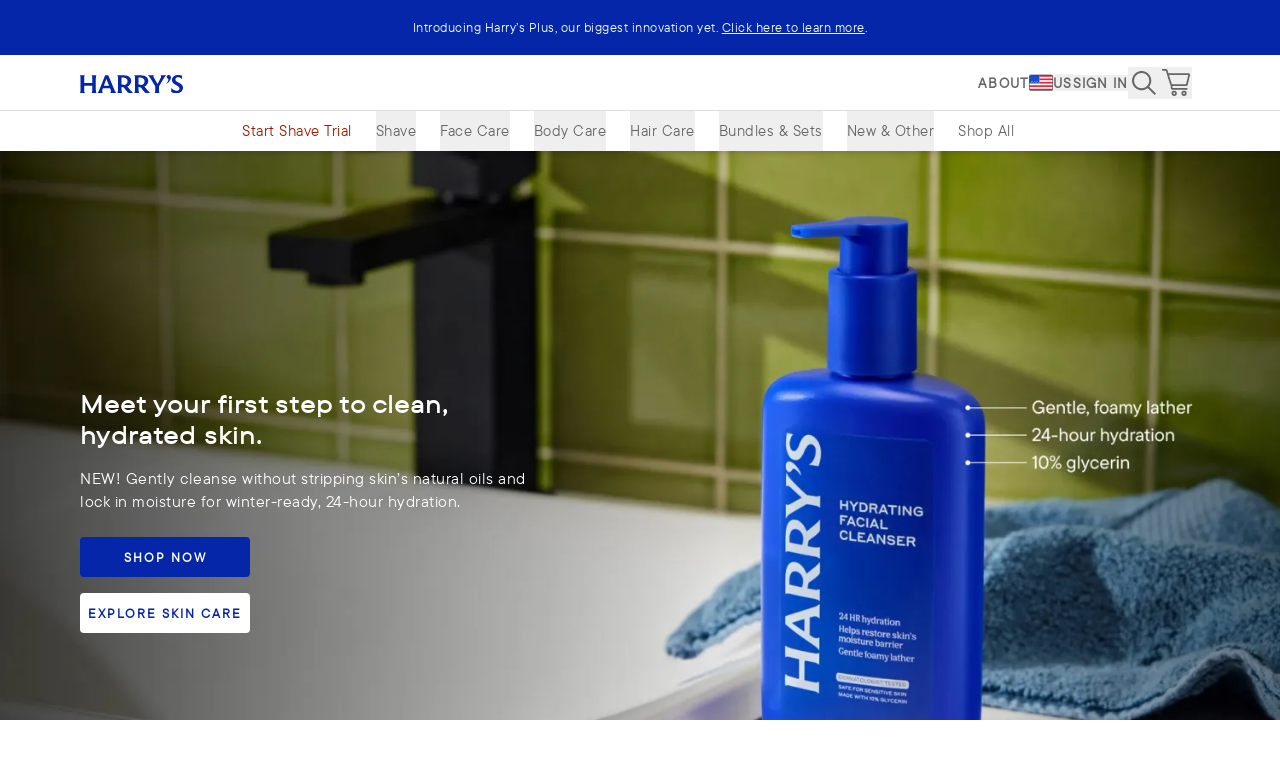

--- FILE ---
content_type: text/html; charset=UTF-8
request_url: https://player.vimeo.com/video/1082660605?badge=0&amp;autopause=0&amp;player_id=0&amp;app_id=58479%22%20frameborder=%220%22%20allow=%22autoplay;%20fullscreen;%20picture-in-picture;%20clipboard-write;%20encrypted-media%22%20style=%22position:absolute;top:0;left:0;width:100%;height:100%;%22%20title=%22Harrys_2025_Longform_254_YouTube_16x9%20(1)%20(1)
body_size: 6656
content:
<!DOCTYPE html>
<html lang="en">
<head>
  <meta charset="utf-8">
  <meta name="viewport" content="width=device-width,initial-scale=1,user-scalable=yes">
  
  <link rel="canonical" href="https://player.vimeo.com/video/1082660605">
  <meta name="googlebot" content="noindex,indexifembedded">
  
  
  <title>Harrys_2025_Longform_254_YouTube_16x9 (1) (1) on Vimeo</title>
  <style>
      body, html, .player, .fallback {
          overflow: hidden;
          width: 100%;
          height: 100%;
          margin: 0;
          padding: 0;
      }
      .fallback {
          
              background-color: transparent;
          
      }
      .player.loading { opacity: 0; }
      .fallback iframe {
          position: fixed;
          left: 0;
          top: 0;
          width: 100%;
          height: 100%;
      }
  </style>
  <link rel="modulepreload" href="https://f.vimeocdn.com/p/4.46.25/js/player.module.js" crossorigin="anonymous">
  <link rel="modulepreload" href="https://f.vimeocdn.com/p/4.46.25/js/vendor.module.js" crossorigin="anonymous">
  <link rel="preload" href="https://f.vimeocdn.com/p/4.46.25/css/player.css" as="style">
</head>

<body>


<div class="vp-placeholder">
    <style>
        .vp-placeholder,
        .vp-placeholder-thumb,
        .vp-placeholder-thumb::before,
        .vp-placeholder-thumb::after {
            position: absolute;
            top: 0;
            bottom: 0;
            left: 0;
            right: 0;
        }
        .vp-placeholder {
            visibility: hidden;
            width: 100%;
            max-height: 100%;
            height: calc(1080 / 1920 * 100vw);
            max-width: calc(1920 / 1080 * 100vh);
            margin: auto;
        }
        .vp-placeholder-carousel {
            display: none;
            background-color: #000;
            position: absolute;
            left: 0;
            right: 0;
            bottom: -60px;
            height: 60px;
        }
    </style>

    

    
        <style>
            .vp-placeholder-thumb {
                overflow: hidden;
                width: 100%;
                max-height: 100%;
                margin: auto;
            }
            .vp-placeholder-thumb::before,
            .vp-placeholder-thumb::after {
                content: "";
                display: block;
                filter: blur(7px);
                margin: 0;
                background: url(https://i.vimeocdn.com/video/2014096114-f66658337811b90f263d6544b660416018933d1248469c133146859a74fd28b8-d?mw=80&q=85) 50% 50% / contain no-repeat;
            }
            .vp-placeholder-thumb::before {
                 
                margin: -30px;
            }
        </style>
    

    <div class="vp-placeholder-thumb"></div>
    <div class="vp-placeholder-carousel"></div>
    <script>function placeholderInit(t,h,d,s,n,o){var i=t.querySelector(".vp-placeholder"),v=t.querySelector(".vp-placeholder-thumb");if(h){var p=function(){try{return window.self!==window.top}catch(a){return!0}}(),w=200,y=415,r=60;if(!p&&window.innerWidth>=w&&window.innerWidth<y){i.style.bottom=r+"px",i.style.maxHeight="calc(100vh - "+r+"px)",i.style.maxWidth="calc("+n+" / "+o+" * (100vh - "+r+"px))";var f=t.querySelector(".vp-placeholder-carousel");f.style.display="block"}}if(d){var e=new Image;e.onload=function(){var a=n/o,c=e.width/e.height;if(c<=.95*a||c>=1.05*a){var l=i.getBoundingClientRect(),g=l.right-l.left,b=l.bottom-l.top,m=window.innerWidth/g*100,x=window.innerHeight/b*100;v.style.height="calc("+e.height+" / "+e.width+" * "+m+"vw)",v.style.maxWidth="calc("+e.width+" / "+e.height+" * "+x+"vh)"}i.style.visibility="visible"},e.src=s}else i.style.visibility="visible"}
</script>
    <script>placeholderInit(document,  false ,  true , "https://i.vimeocdn.com/video/2014096114-f66658337811b90f263d6544b660416018933d1248469c133146859a74fd28b8-d?mw=80\u0026q=85",  1920 ,  1080 );</script>
</div>

<div id="player" class="player"></div>
<script>window.playerConfig = {"cdn_url":"https://f.vimeocdn.com","vimeo_api_url":"api.vimeo.com","request":{"files":{"dash":{"cdns":{"akfire_interconnect_quic":{"avc_url":"https://vod-adaptive-ak.vimeocdn.com/exp=1768458923~acl=%2F6b241bf9-50b8-4b54-910c-8d736f527d7f%2Fpsid%3D574e6a052a028ab53fd7b56026562f11f9f175aa29d78b4acee9e6e998f59961%2F%2A~hmac=6efe6cb6f579998e8466bd26052c74ce835d118bad1aa78b49e9d9e8349b154a/6b241bf9-50b8-4b54-910c-8d736f527d7f/psid=574e6a052a028ab53fd7b56026562f11f9f175aa29d78b4acee9e6e998f59961/v2/playlist/av/primary/prot/cXNyPTE/playlist.json?omit=av1-hevc\u0026pathsig=8c953e4f~zWC-B1w8GceR6e-rwcCFV6Q2pj5fM84ow-0GMiOU3S0\u0026qsr=1\u0026r=dXM%3D\u0026rh=19jeoe","origin":"gcs","url":"https://vod-adaptive-ak.vimeocdn.com/exp=1768458923~acl=%2F6b241bf9-50b8-4b54-910c-8d736f527d7f%2Fpsid%3D574e6a052a028ab53fd7b56026562f11f9f175aa29d78b4acee9e6e998f59961%2F%2A~hmac=6efe6cb6f579998e8466bd26052c74ce835d118bad1aa78b49e9d9e8349b154a/6b241bf9-50b8-4b54-910c-8d736f527d7f/psid=574e6a052a028ab53fd7b56026562f11f9f175aa29d78b4acee9e6e998f59961/v2/playlist/av/primary/prot/cXNyPTE/playlist.json?pathsig=8c953e4f~zWC-B1w8GceR6e-rwcCFV6Q2pj5fM84ow-0GMiOU3S0\u0026qsr=1\u0026r=dXM%3D\u0026rh=19jeoe"},"fastly_skyfire":{"avc_url":"https://skyfire.vimeocdn.com/1768458923-0x41639720a214dae8b8b484beab3194b897a11f2d/6b241bf9-50b8-4b54-910c-8d736f527d7f/psid=574e6a052a028ab53fd7b56026562f11f9f175aa29d78b4acee9e6e998f59961/v2/playlist/av/primary/prot/cXNyPTE/playlist.json?omit=av1-hevc\u0026pathsig=8c953e4f~zWC-B1w8GceR6e-rwcCFV6Q2pj5fM84ow-0GMiOU3S0\u0026qsr=1\u0026r=dXM%3D\u0026rh=19jeoe","origin":"gcs","url":"https://skyfire.vimeocdn.com/1768458923-0x41639720a214dae8b8b484beab3194b897a11f2d/6b241bf9-50b8-4b54-910c-8d736f527d7f/psid=574e6a052a028ab53fd7b56026562f11f9f175aa29d78b4acee9e6e998f59961/v2/playlist/av/primary/prot/cXNyPTE/playlist.json?pathsig=8c953e4f~zWC-B1w8GceR6e-rwcCFV6Q2pj5fM84ow-0GMiOU3S0\u0026qsr=1\u0026r=dXM%3D\u0026rh=19jeoe"}},"default_cdn":"akfire_interconnect_quic","separate_av":true,"streams":[{"profile":"f3f6f5f0-2e6b-4e90-994e-842d1feeabc0","id":"900b24e8-6f8f-4657-91c2-048f8637a1dc","fps":23.98,"quality":"720p"},{"profile":"c3347cdf-6c91-4ab3-8d56-737128e7a65f","id":"7f5f7bea-3640-4d38-acba-25bf28d8c48f","fps":23.98,"quality":"360p"},{"profile":"f9e4a5d7-8043-4af3-b231-641ca735a130","id":"d358ea9c-91ca-4b7a-a771-81c3fae108e6","fps":23.98,"quality":"540p"},{"profile":"d0b41bac-2bf2-4310-8113-df764d486192","id":"260064b3-d2fb-4e42-9209-7845deb7672a","fps":23.98,"quality":"240p"},{"profile":"5ff7441f-4973-4241-8c2e-976ef4a572b0","id":"4619afd6-c850-46dc-a3b8-b23335eb6f0b","fps":23.98,"quality":"1080p"}],"streams_avc":[{"profile":"5ff7441f-4973-4241-8c2e-976ef4a572b0","id":"4619afd6-c850-46dc-a3b8-b23335eb6f0b","fps":23.98,"quality":"1080p"},{"profile":"f3f6f5f0-2e6b-4e90-994e-842d1feeabc0","id":"900b24e8-6f8f-4657-91c2-048f8637a1dc","fps":23.98,"quality":"720p"},{"profile":"c3347cdf-6c91-4ab3-8d56-737128e7a65f","id":"7f5f7bea-3640-4d38-acba-25bf28d8c48f","fps":23.98,"quality":"360p"},{"profile":"f9e4a5d7-8043-4af3-b231-641ca735a130","id":"d358ea9c-91ca-4b7a-a771-81c3fae108e6","fps":23.98,"quality":"540p"},{"profile":"d0b41bac-2bf2-4310-8113-df764d486192","id":"260064b3-d2fb-4e42-9209-7845deb7672a","fps":23.98,"quality":"240p"}]},"hls":{"captions":"https://vod-adaptive-ak.vimeocdn.com/exp=1768458923~acl=%2F6b241bf9-50b8-4b54-910c-8d736f527d7f%2Fpsid%3D574e6a052a028ab53fd7b56026562f11f9f175aa29d78b4acee9e6e998f59961%2F%2A~hmac=6efe6cb6f579998e8466bd26052c74ce835d118bad1aa78b49e9d9e8349b154a/6b241bf9-50b8-4b54-910c-8d736f527d7f/psid=574e6a052a028ab53fd7b56026562f11f9f175aa29d78b4acee9e6e998f59961/v2/playlist/av/primary/sub/229961579-en-x-autogen/prot/cXNyPTE/playlist.m3u8?ext-subs=1\u0026locale=en\u0026omit=opus\u0026pathsig=8c953e4f~XECSRcS42kZ-kSGvTL7Xz_7BN6HbhuLQ-KPwS4AU_BA\u0026qsr=1\u0026r=dXM%3D\u0026rh=19jeoe\u0026sf=fmp4","cdns":{"akfire_interconnect_quic":{"avc_url":"https://vod-adaptive-ak.vimeocdn.com/exp=1768458923~acl=%2F6b241bf9-50b8-4b54-910c-8d736f527d7f%2Fpsid%3D574e6a052a028ab53fd7b56026562f11f9f175aa29d78b4acee9e6e998f59961%2F%2A~hmac=6efe6cb6f579998e8466bd26052c74ce835d118bad1aa78b49e9d9e8349b154a/6b241bf9-50b8-4b54-910c-8d736f527d7f/psid=574e6a052a028ab53fd7b56026562f11f9f175aa29d78b4acee9e6e998f59961/v2/playlist/av/primary/sub/229961579-en-x-autogen/prot/cXNyPTE/playlist.m3u8?ext-subs=1\u0026locale=en\u0026omit=av1-hevc-opus\u0026pathsig=8c953e4f~XECSRcS42kZ-kSGvTL7Xz_7BN6HbhuLQ-KPwS4AU_BA\u0026qsr=1\u0026r=dXM%3D\u0026rh=19jeoe\u0026sf=fmp4","captions":"https://vod-adaptive-ak.vimeocdn.com/exp=1768458923~acl=%2F6b241bf9-50b8-4b54-910c-8d736f527d7f%2Fpsid%3D574e6a052a028ab53fd7b56026562f11f9f175aa29d78b4acee9e6e998f59961%2F%2A~hmac=6efe6cb6f579998e8466bd26052c74ce835d118bad1aa78b49e9d9e8349b154a/6b241bf9-50b8-4b54-910c-8d736f527d7f/psid=574e6a052a028ab53fd7b56026562f11f9f175aa29d78b4acee9e6e998f59961/v2/playlist/av/primary/sub/229961579-en-x-autogen/prot/cXNyPTE/playlist.m3u8?ext-subs=1\u0026locale=en\u0026omit=opus\u0026pathsig=8c953e4f~XECSRcS42kZ-kSGvTL7Xz_7BN6HbhuLQ-KPwS4AU_BA\u0026qsr=1\u0026r=dXM%3D\u0026rh=19jeoe\u0026sf=fmp4","origin":"gcs","url":"https://vod-adaptive-ak.vimeocdn.com/exp=1768458923~acl=%2F6b241bf9-50b8-4b54-910c-8d736f527d7f%2Fpsid%3D574e6a052a028ab53fd7b56026562f11f9f175aa29d78b4acee9e6e998f59961%2F%2A~hmac=6efe6cb6f579998e8466bd26052c74ce835d118bad1aa78b49e9d9e8349b154a/6b241bf9-50b8-4b54-910c-8d736f527d7f/psid=574e6a052a028ab53fd7b56026562f11f9f175aa29d78b4acee9e6e998f59961/v2/playlist/av/primary/sub/229961579-en-x-autogen/prot/cXNyPTE/playlist.m3u8?ext-subs=1\u0026locale=en\u0026omit=opus\u0026pathsig=8c953e4f~XECSRcS42kZ-kSGvTL7Xz_7BN6HbhuLQ-KPwS4AU_BA\u0026qsr=1\u0026r=dXM%3D\u0026rh=19jeoe\u0026sf=fmp4"},"fastly_skyfire":{"avc_url":"https://skyfire.vimeocdn.com/1768458923-0x41639720a214dae8b8b484beab3194b897a11f2d/6b241bf9-50b8-4b54-910c-8d736f527d7f/psid=574e6a052a028ab53fd7b56026562f11f9f175aa29d78b4acee9e6e998f59961/v2/playlist/av/primary/sub/229961579-en-x-autogen/prot/cXNyPTE/playlist.m3u8?ext-subs=1\u0026locale=en\u0026omit=av1-hevc-opus\u0026pathsig=8c953e4f~XECSRcS42kZ-kSGvTL7Xz_7BN6HbhuLQ-KPwS4AU_BA\u0026qsr=1\u0026r=dXM%3D\u0026rh=19jeoe\u0026sf=fmp4","captions":"https://skyfire.vimeocdn.com/1768458923-0x41639720a214dae8b8b484beab3194b897a11f2d/6b241bf9-50b8-4b54-910c-8d736f527d7f/psid=574e6a052a028ab53fd7b56026562f11f9f175aa29d78b4acee9e6e998f59961/v2/playlist/av/primary/sub/229961579-en-x-autogen/prot/cXNyPTE/playlist.m3u8?ext-subs=1\u0026locale=en\u0026omit=opus\u0026pathsig=8c953e4f~XECSRcS42kZ-kSGvTL7Xz_7BN6HbhuLQ-KPwS4AU_BA\u0026qsr=1\u0026r=dXM%3D\u0026rh=19jeoe\u0026sf=fmp4","origin":"gcs","url":"https://skyfire.vimeocdn.com/1768458923-0x41639720a214dae8b8b484beab3194b897a11f2d/6b241bf9-50b8-4b54-910c-8d736f527d7f/psid=574e6a052a028ab53fd7b56026562f11f9f175aa29d78b4acee9e6e998f59961/v2/playlist/av/primary/sub/229961579-en-x-autogen/prot/cXNyPTE/playlist.m3u8?ext-subs=1\u0026locale=en\u0026omit=opus\u0026pathsig=8c953e4f~XECSRcS42kZ-kSGvTL7Xz_7BN6HbhuLQ-KPwS4AU_BA\u0026qsr=1\u0026r=dXM%3D\u0026rh=19jeoe\u0026sf=fmp4"}},"default_cdn":"akfire_interconnect_quic","separate_av":true}},"file_codecs":{"av1":[],"avc":["4619afd6-c850-46dc-a3b8-b23335eb6f0b","900b24e8-6f8f-4657-91c2-048f8637a1dc","7f5f7bea-3640-4d38-acba-25bf28d8c48f","d358ea9c-91ca-4b7a-a771-81c3fae108e6","260064b3-d2fb-4e42-9209-7845deb7672a"],"hevc":{"dvh1":[],"hdr":[],"sdr":[]}},"lang":"en","referrer":"https://www.harrys.com/","cookie_domain":".vimeo.com","signature":"6631856a07ed56846f8676fcdd0f329e","timestamp":1768455323,"expires":3600,"text_tracks":[{"id":229961579,"lang":"en-x-autogen","url":"https://captions.vimeo.com/captions/229961579.vtt?expires=1768458923\u0026sig=1db13e72245d190026aa428665059a3b857a10c1","kind":"subtitles","label":"English (auto-generated)","provenance":"ai_generated","default":true}],"thumb_preview":{"url":"https://videoapi-sprites.vimeocdn.com/video-sprites/image/515d5002-591d-4da0-8188-362c14d6ab3a.0.jpeg?ClientID=sulu\u0026Expires=1768458402\u0026Signature=7f499ffc63ae99a1b356aabc3fb8d46eab681a27","height":2640,"width":4686,"frame_height":240,"frame_width":426,"columns":11,"frames":120},"currency":"USD","session":"75486fcc30776d1a19ed23b51377545c0b1e81831768455323","cookie":{"volume":1,"quality":null,"hd":0,"captions":null,"transcript":null,"captions_styles":{"color":null,"fontSize":null,"fontFamily":null,"fontOpacity":null,"bgOpacity":null,"windowColor":null,"windowOpacity":null,"bgColor":null,"edgeStyle":null},"audio_language":null,"audio_kind":null,"qoe_survey_vote":0},"build":{"backend":"31e9776","js":"4.46.25"},"urls":{"js":"https://f.vimeocdn.com/p/4.46.25/js/player.js","js_base":"https://f.vimeocdn.com/p/4.46.25/js","js_module":"https://f.vimeocdn.com/p/4.46.25/js/player.module.js","js_vendor_module":"https://f.vimeocdn.com/p/4.46.25/js/vendor.module.js","locales_js":{"de-DE":"https://f.vimeocdn.com/p/4.46.25/js/player.de-DE.js","en":"https://f.vimeocdn.com/p/4.46.25/js/player.js","es":"https://f.vimeocdn.com/p/4.46.25/js/player.es.js","fr-FR":"https://f.vimeocdn.com/p/4.46.25/js/player.fr-FR.js","ja-JP":"https://f.vimeocdn.com/p/4.46.25/js/player.ja-JP.js","ko-KR":"https://f.vimeocdn.com/p/4.46.25/js/player.ko-KR.js","pt-BR":"https://f.vimeocdn.com/p/4.46.25/js/player.pt-BR.js","zh-CN":"https://f.vimeocdn.com/p/4.46.25/js/player.zh-CN.js"},"ambisonics_js":"https://f.vimeocdn.com/p/external/ambisonics.min.js","barebone_js":"https://f.vimeocdn.com/p/4.46.25/js/barebone.js","chromeless_js":"https://f.vimeocdn.com/p/4.46.25/js/chromeless.js","three_js":"https://f.vimeocdn.com/p/external/three.rvimeo.min.js","vuid_js":"https://f.vimeocdn.com/js_opt/modules/utils/vuid.min.js","hive_sdk":"https://f.vimeocdn.com/p/external/hive-sdk.js","hive_interceptor":"https://f.vimeocdn.com/p/external/hive-interceptor.js","proxy":"https://player.vimeo.com/static/proxy.html","css":"https://f.vimeocdn.com/p/4.46.25/css/player.css","chromeless_css":"https://f.vimeocdn.com/p/4.46.25/css/chromeless.css","fresnel":"https://arclight.vimeo.com/add/player-stats","player_telemetry_url":"https://arclight.vimeo.com/player-events","telemetry_base":"https://lensflare.vimeo.com"},"flags":{"plays":1,"dnt":0,"autohide_controls":0,"preload_video":"metadata_on_hover","qoe_survey_forced":0,"ai_widget":0,"ecdn_delta_updates":0,"disable_mms":0,"check_clip_skipping_forward":0},"country":"US","client":{"ip":"18.220.72.5"},"ab_tests":{"cross_origin_texttracks":{"group":"variant","track":false,"data":null}},"atid":"2534712931.1768455323","ai_widget_signature":"f3f47513bb416997df6edf866b97bdcd638a55906cff90d6f34b219c5beeaf76_1768458923","config_refresh_url":"https://player.vimeo.com/video/1082660605/config/request?atid=2534712931.1768455323\u0026expires=3600\u0026referrer=https%3A%2F%2Fwww.harrys.com%2F\u0026session=75486fcc30776d1a19ed23b51377545c0b1e81831768455323\u0026signature=6631856a07ed56846f8676fcdd0f329e\u0026time=1768455323\u0026v=1"},"player_url":"player.vimeo.com","video":{"id":1082660605,"title":"Harrys_2025_Longform_254_YouTube_16x9 (1) (1)","width":1920,"height":1080,"duration":174,"url":"","share_url":"https://vimeo.com/1082660605","embed_code":"\u003ciframe title=\"vimeo-player\" src=\"https://player.vimeo.com/video/1082660605?h=d2d6a4bae0\" width=\"640\" height=\"360\" frameborder=\"0\" referrerpolicy=\"strict-origin-when-cross-origin\" allow=\"autoplay; fullscreen; picture-in-picture; clipboard-write; encrypted-media; web-share\"   allowfullscreen\u003e\u003c/iframe\u003e","default_to_hd":0,"privacy":"disable","embed_permission":"public","thumbnail_url":"https://i.vimeocdn.com/video/2014096114-f66658337811b90f263d6544b660416018933d1248469c133146859a74fd28b8-d","owner":{"id":16374882,"name":"Harrys","img":"https://i.vimeocdn.com/portrait/defaults-blue_60x60?region=us","img_2x":"https://i.vimeocdn.com/portrait/defaults-blue_60x60?region=us","url":"https://vimeo.com/user16374882","account_type":"custom"},"spatial":0,"live_event":null,"version":{"current":null,"available":[{"id":1020523009,"file_id":3897458886,"is_current":true}]},"unlisted_hash":null,"rating":{"id":6},"fps":23.98,"bypass_token":"eyJ0eXAiOiJKV1QiLCJhbGciOiJIUzI1NiJ9.eyJjbGlwX2lkIjoxMDgyNjYwNjA1LCJleHAiOjE3Njg0NTg5NjB9.c9i05lzundYi1uOzmVCBGZra3BiWouLp3fJQz4DxY50","channel_layout":"stereo","ai":0,"locale":"en"},"user":{"id":0,"team_id":0,"team_origin_user_id":0,"account_type":"none","liked":0,"watch_later":0,"owner":0,"mod":0,"logged_in":0,"private_mode_enabled":0,"vimeo_api_client_token":"eyJhbGciOiJIUzI1NiIsInR5cCI6IkpXVCJ9.eyJzZXNzaW9uX2lkIjoiNzU0ODZmY2MzMDc3NmQxYTE5ZWQyM2I1MTM3NzU0NWMwYjFlODE4MzE3Njg0NTUzMjMiLCJleHAiOjE3Njg0NTg5MjMsImFwcF9pZCI6MTE4MzU5LCJzY29wZXMiOiJwdWJsaWMgc3RhdHMifQ.1cEauE3Xnle2BVfeVZJKMNZJ-e6O0EVWsW96RLPfies"},"view":1,"vimeo_url":"vimeo.com","embed":{"audio_track":"","autoplay":0,"autopause":1,"dnt":0,"editor":0,"keyboard":1,"log_plays":1,"loop":0,"muted":0,"on_site":0,"texttrack":"","transparent":1,"outro":"beginning","playsinline":1,"quality":null,"player_id":"","api":null,"app_id":"","color":"00adef","color_one":"000000","color_two":"00adef","color_three":"ffffff","color_four":"000000","context":"embed.main","settings":{"auto_pip":1,"badge":0,"byline":0,"collections":0,"color":0,"force_color_one":0,"force_color_two":0,"force_color_three":0,"force_color_four":0,"embed":0,"fullscreen":1,"like":0,"logo":0,"playbar":1,"portrait":0,"pip":0,"share":0,"spatial_compass":0,"spatial_label":0,"speed":0,"title":0,"volume":0,"watch_later":0,"watch_full_video":1,"controls":1,"airplay":0,"audio_tracks":0,"chapters":0,"chromecast":0,"cc":0,"transcript":0,"quality":0,"play_button_position":0,"ask_ai":0,"skipping_forward":1,"debug_payload_collection_policy":"default"},"create_interactive":{"has_create_interactive":false,"viddata_url":""},"min_quality":null,"max_quality":null,"initial_quality":null,"prefer_mms":1}}</script>
<script>const fullscreenSupported="exitFullscreen"in document||"webkitExitFullscreen"in document||"webkitCancelFullScreen"in document||"mozCancelFullScreen"in document||"msExitFullscreen"in document||"webkitEnterFullScreen"in document.createElement("video");var isIE=checkIE(window.navigator.userAgent),incompatibleBrowser=!fullscreenSupported||isIE;window.noModuleLoading=!1,window.dynamicImportSupported=!1,window.cssLayersSupported=typeof CSSLayerBlockRule<"u",window.isInIFrame=function(){try{return window.self!==window.top}catch(e){return!0}}(),!window.isInIFrame&&/twitter/i.test(navigator.userAgent)&&window.playerConfig.video.url&&(window.location=window.playerConfig.video.url),window.playerConfig.request.lang&&document.documentElement.setAttribute("lang",window.playerConfig.request.lang),window.loadScript=function(e){var n=document.getElementsByTagName("script")[0];n&&n.parentNode?n.parentNode.insertBefore(e,n):document.head.appendChild(e)},window.loadVUID=function(){if(!window.playerConfig.request.flags.dnt&&!window.playerConfig.embed.dnt){window._vuid=[["pid",window.playerConfig.request.session]];var e=document.createElement("script");e.async=!0,e.src=window.playerConfig.request.urls.vuid_js,window.loadScript(e)}},window.loadCSS=function(e,n){var i={cssDone:!1,startTime:new Date().getTime(),link:e.createElement("link")};return i.link.rel="stylesheet",i.link.href=n,e.getElementsByTagName("head")[0].appendChild(i.link),i.link.onload=function(){i.cssDone=!0},i},window.loadLegacyJS=function(e,n){if(incompatibleBrowser){var i=e.querySelector(".vp-placeholder");i&&i.parentNode&&i.parentNode.removeChild(i);let a=`/video/${window.playerConfig.video.id}/fallback`;window.playerConfig.request.referrer&&(a+=`?referrer=${window.playerConfig.request.referrer}`),n.innerHTML=`<div class="fallback"><iframe title="unsupported message" src="${a}" frameborder="0"></iframe></div>`}else{n.className="player loading";var t=window.loadCSS(e,window.playerConfig.request.urls.css),r=e.createElement("script"),o=!1;r.src=window.playerConfig.request.urls.js,window.loadScript(r),r["onreadystatechange"in r?"onreadystatechange":"onload"]=function(){!o&&(!this.readyState||this.readyState==="loaded"||this.readyState==="complete")&&(o=!0,playerObject=new VimeoPlayer(n,window.playerConfig,t.cssDone||{link:t.link,startTime:t.startTime}))},window.loadVUID()}};function checkIE(e){e=e&&e.toLowerCase?e.toLowerCase():"";function n(r){return r=r.toLowerCase(),new RegExp(r).test(e);return browserRegEx}var i=n("msie")?parseFloat(e.replace(/^.*msie (\d+).*$/,"$1")):!1,t=n("trident")?parseFloat(e.replace(/^.*trident\/(\d+)\.(\d+).*$/,"$1.$2"))+4:!1;return i||t}
</script>
<script nomodule>
  window.noModuleLoading = true;
  var playerEl = document.getElementById('player');
  window.loadLegacyJS(document, playerEl);
</script>
<script type="module">try{import("").catch(()=>{})}catch(t){}window.dynamicImportSupported=!0;
</script>
<script type="module">if(!window.dynamicImportSupported||!window.cssLayersSupported){if(!window.noModuleLoading){window.noModuleLoading=!0;var playerEl=document.getElementById("player");window.loadLegacyJS(document,playerEl)}var moduleScriptLoader=document.getElementById("js-module-block");moduleScriptLoader&&moduleScriptLoader.parentElement.removeChild(moduleScriptLoader)}
</script>
<script type="module" id="js-module-block">if(!window.noModuleLoading&&window.dynamicImportSupported&&window.cssLayersSupported){const n=document.getElementById("player"),e=window.loadCSS(document,window.playerConfig.request.urls.css);import(window.playerConfig.request.urls.js_module).then(function(o){new o.VimeoPlayer(n,window.playerConfig,e.cssDone||{link:e.link,startTime:e.startTime}),window.loadVUID()}).catch(function(o){throw/TypeError:[A-z ]+import[A-z ]+module/gi.test(o)&&window.loadLegacyJS(document,n),o})}
</script>

<script type="application/ld+json">{"embedUrl":"https://player.vimeo.com/video/1082660605?h=d2d6a4bae0","thumbnailUrl":"https://i.vimeocdn.com/video/2014096114-f66658337811b90f263d6544b660416018933d1248469c133146859a74fd28b8-d?f=webp","name":"Harrys_2025_Longform_254_YouTube_16x9 (1) (1)","description":"This is \"Harrys_2025_Longform_254_YouTube_16x9 (1) (1)\" by \"Harrys\" on Vimeo, the home for high quality videos and the people who love them.","duration":"PT174S","uploadDate":"2025-05-08T15:48:43-04:00","@context":"https://schema.org/","@type":"VideoObject"}</script>

</body>
</html>


--- FILE ---
content_type: text/css
request_url: https://www.harrys.com/assets/index-CGE0iTSE.css
body_size: 965
content:
.dialog::backdrop{display:none;transform:translate3d(var(--tw-translate-x),var(--tw-translate-y),0) rotate(var(--tw-rotate)) skew(var(--tw-skew-x)) skewY(var(--tw-skew-y)) scaleX(var(--tw-scale-x)) scaleY(var(--tw-scale-y));background-color:#00000080;--tw-bg-opacity: .5;opacity:0;transition-property:display,opacity,overlay;transition-timing-function:cubic-bezier(.4,0,.2,1);transition-delay:.1s;transition-duration:.3s;animation-duration:.3s;animation-delay:.1s;transition-behavior:allow-discrete}@media (prefers-reduced-motion: reduce){.dialog::backdrop{transition-property:none}}.dialog[open]::backdrop{display:block;opacity:1;transition-delay:0s;animation-delay:0s}@starting-style{.dialog[open]::backdrop{opacity:0}}.dialog{position:fixed;top:0;right:0;bottom:0;left:0;margin:0;display:block;height:100dvh;width:100dvw;overflow:hidden;overscroll-behavior:contain;background-color:transparent;background-color:initial;opacity:1;transition-property:visibility,opacity,display,overlay;transition-timing-function:cubic-bezier(.4,0,.2,1);transition-duration:.15s;transition-behavior:allow-discrete}@media (prefers-reduced-motion: reduce){.dialog{transition-property:none}}.dialog:modal{max-height:100dvh;max-width:100vw}@media (min-width: 816px){.dialog[data-type=modal]{display:flex;align-items:center;justify-content:center}}.dialog[data-type=autoRefill]{display:flex;align-items:center;justify-content:center}.dialog[data-type=modal].dialog-quick-view,.dialog[data-type=modal].dialog-notify-modal,.dialog[data-type=modal].dialog-engraving,.dialog[data-type=modal].dialog-order-options,.dialog[data-type=modal].dialog-add-subscription-success,.dialog[data-type=modal].dialog-add-to-next-order-success{max-height:100dvh;max-width:100vw;display:flex;align-items:center;justify-content:center}.dialog:not([open]){pointer-events:none;visibility:hidden;opacity:0;transition-delay:.5s;transition-duration:.7s;animation-duration:.7s;animation-delay:.5s}.dialog:not([open])::backdrop{opacity:0}@starting-style{.dialog[open]{opacity:0}}.modal{--tw-translate-y: 100%;transform:translate(var(--tw-translate-x),100%) rotate(var(--tw-rotate)) skew(var(--tw-skew-x)) skewY(var(--tw-skew-y)) scaleX(var(--tw-scale-x)) scaleY(var(--tw-scale-y));transform:translate(var(--tw-translate-x),var(--tw-translate-y)) rotate(var(--tw-rotate)) skew(var(--tw-skew-x)) skewY(var(--tw-skew-y)) scaleX(var(--tw-scale-x)) scaleY(var(--tw-scale-y));overflow-y:auto;overscroll-behavior:contain;--tw-bg-opacity: 1;background-color:#fff;background-color:rgba(255,255,255,var(--tw-bg-opacity));opacity:0;transition-property:opacity,transform,overlay;transition-delay:0s;transition-duration:.3s;transition-timing-function:cubic-bezier(.4,0,.2,1);animation-duration:.3s;animation-delay:0s;animation-timing-function:cubic-bezier(.4,0,.2,1)}@media (prefers-reduced-motion: reduce){.modal{transition-property:none}}@media (min-width: 816px){.modal{height:auto;--tw-translate-y: 4rem;transform:translate(var(--tw-translate-x),4rem) rotate(var(--tw-rotate)) skew(var(--tw-skew-x)) skewY(var(--tw-skew-y)) scaleX(var(--tw-scale-x)) scaleY(var(--tw-scale-y));transform:translate(var(--tw-translate-x),var(--tw-translate-y)) rotate(var(--tw-rotate)) skew(var(--tw-skew-x)) skewY(var(--tw-skew-y)) scaleX(var(--tw-scale-x)) scaleY(var(--tw-scale-y))}}@media (min-width: 1024px){.modal{max-height:100dvh}}.modal.quick-view{position:relative;max-height:90vh;width:376px}@media (min-width: 816px){.modal.quick-view{width:496px}}.modal.size--modal-max{height:100%!important;max-height:100%!important;width:100%!important;max-width:100%!important}.modal.engraving{height:auto;width:368px}@media (min-width: 816px){.modal.engraving{width:496px}}.dialog[open] .modal{transform:none;opacity:1;transition-delay:.1s;animation-delay:.1s}.dialog[open] .modal.mystery-item{height:-moz-fit-content;height:fit-content}.drawer{position:fixed;right:0;height:100%;width:100%;--tw-translate-x: 100%;transform:translate(100%,var(--tw-translate-y)) rotate(var(--tw-rotate)) skew(var(--tw-skew-x)) skewY(var(--tw-skew-y)) scaleX(var(--tw-scale-x)) scaleY(var(--tw-scale-y));transform:translate(var(--tw-translate-x),var(--tw-translate-y)) rotate(var(--tw-rotate)) skew(var(--tw-skew-x)) skewY(var(--tw-skew-y)) scaleX(var(--tw-scale-x)) scaleY(var(--tw-scale-y));overflow-y:auto;overscroll-behavior:contain;--tw-bg-opacity: 1;background-color:#fff;background-color:rgba(255,255,255,var(--tw-bg-opacity));transition-property:transform;transition-delay:0s;transition-duration:.3s;transition-timing-function:cubic-bezier(.4,0,.2,1);animation-duration:.3s;animation-delay:0s;animation-timing-function:cubic-bezier(.4,0,.2,1)}.drawer::-webkit-scrollbar-track{background-color:var(--scrollbar-track);border-radius:var(--scrollbar-track-radius)}.drawer::-webkit-scrollbar-track:hover{background-color:var(--scrollbar-track-hover, var(--scrollbar-track))}.drawer::-webkit-scrollbar-track:active{background-color:var(--scrollbar-track-active, var(--scrollbar-track-hover, var(--scrollbar-track)))}.drawer::-webkit-scrollbar-thumb{background-color:var(--scrollbar-thumb);border-radius:var(--scrollbar-thumb-radius)}.drawer::-webkit-scrollbar-thumb:hover{background-color:var(--scrollbar-thumb-hover, var(--scrollbar-thumb))}.drawer::-webkit-scrollbar-thumb:active{background-color:var(--scrollbar-thumb-active, var(--scrollbar-thumb-hover, var(--scrollbar-thumb)))}.drawer::-webkit-scrollbar-corner{background-color:var(--scrollbar-corner);border-radius:var(--scrollbar-corner-radius)}.drawer::-webkit-scrollbar-corner:hover{background-color:var(--scrollbar-corner-hover, var(--scrollbar-corner))}.drawer::-webkit-scrollbar-corner:active{background-color:var(--scrollbar-corner-active, var(--scrollbar-corner-hover, var(--scrollbar-corner)))}.drawer{scrollbar-width:thin;scrollbar-color:initial initial;scrollbar-color:var(--scrollbar-thumb, initial) var(--scrollbar-track, initial)}.drawer::-webkit-scrollbar{display:block;width:8px;height:8px}.drawer{--scrollbar-track: transparent;--scrollbar-thumb: #BFBFBF}@media (prefers-reduced-motion: reduce){.drawer{transition-property:none}}.drawer.anchor-left{left:0;right:auto;--tw-translate-x: -100%;transform:translate(-100%,var(--tw-translate-y)) rotate(var(--tw-rotate)) skew(var(--tw-skew-x)) skewY(var(--tw-skew-y)) scaleX(var(--tw-scale-x)) scaleY(var(--tw-scale-y));transform:translate(var(--tw-translate-x),var(--tw-translate-y)) rotate(var(--tw-rotate)) skew(var(--tw-skew-x)) skewY(var(--tw-skew-y)) scaleX(var(--tw-scale-x)) scaleY(var(--tw-scale-y))}.dialog:not([open]) .drawer.anchor-right{--tw-translate-x: 100%;transform:translate(100%,var(--tw-translate-y)) rotate(var(--tw-rotate)) skew(var(--tw-skew-x)) skewY(var(--tw-skew-y)) scaleX(var(--tw-scale-x)) scaleY(var(--tw-scale-y));transform:translate(var(--tw-translate-x),var(--tw-translate-y)) rotate(var(--tw-rotate)) skew(var(--tw-skew-x)) skewY(var(--tw-skew-y)) scaleX(var(--tw-scale-x)) scaleY(var(--tw-scale-y));transition-delay:0s;animation-delay:0s}.dialog:not([open]) .drawer.anchor-left{--tw-translate-x: -100%;transform:translate(-100%,var(--tw-translate-y)) rotate(var(--tw-rotate)) skew(var(--tw-skew-x)) skewY(var(--tw-skew-y)) scaleX(var(--tw-scale-x)) scaleY(var(--tw-scale-y));transform:translate(var(--tw-translate-x),var(--tw-translate-y)) rotate(var(--tw-rotate)) skew(var(--tw-skew-x)) skewY(var(--tw-skew-y)) scaleX(var(--tw-scale-x)) scaleY(var(--tw-scale-y));transition-delay:0s;animation-delay:0s}.dialog[open] .drawer{transform:none;transition-delay:.1s;animation-delay:.1s}.mini-cart{position:fixed;width:100%;overflow-y:auto;overscroll-behavior:contain;--tw-bg-opacity: 1;background-color:#fff;background-color:rgba(255,255,255,var(--tw-bg-opacity));transition-property:transform;transition-delay:0s;transition-duration:.3s;transition-timing-function:cubic-bezier(.4,0,.2,1);animation-duration:.3s;animation-delay:0s;animation-timing-function:cubic-bezier(.4,0,.2,1)}.mini-cart::-webkit-scrollbar-track{background-color:var(--scrollbar-track);border-radius:var(--scrollbar-track-radius)}.mini-cart::-webkit-scrollbar-track:hover{background-color:var(--scrollbar-track-hover, var(--scrollbar-track))}.mini-cart::-webkit-scrollbar-track:active{background-color:var(--scrollbar-track-active, var(--scrollbar-track-hover, var(--scrollbar-track)))}.mini-cart::-webkit-scrollbar-thumb{background-color:var(--scrollbar-thumb);border-radius:var(--scrollbar-thumb-radius)}.mini-cart::-webkit-scrollbar-thumb:hover{background-color:var(--scrollbar-thumb-hover, var(--scrollbar-thumb))}.mini-cart::-webkit-scrollbar-thumb:active{background-color:var(--scrollbar-thumb-active, var(--scrollbar-thumb-hover, var(--scrollbar-thumb)))}.mini-cart::-webkit-scrollbar-corner{background-color:var(--scrollbar-corner);border-radius:var(--scrollbar-corner-radius)}.mini-cart::-webkit-scrollbar-corner:hover{background-color:var(--scrollbar-corner-hover, var(--scrollbar-corner))}.mini-cart::-webkit-scrollbar-corner:active{background-color:var(--scrollbar-corner-active, var(--scrollbar-corner-hover, var(--scrollbar-corner)))}.mini-cart{scrollbar-width:thin;scrollbar-color:initial initial;scrollbar-color:var(--scrollbar-thumb, initial) var(--scrollbar-track, initial)}.mini-cart::-webkit-scrollbar{display:block;width:8px;height:8px}.mini-cart{--scrollbar-track: transparent;--scrollbar-thumb: #BFBFBF}@media (prefers-reduced-motion: reduce){.mini-cart{transition-property:none}}@media (min-width: 816px){.mini-cart{right:0;height:100%;--tw-translate-x: 100%;transform:translate(100%,var(--tw-translate-y)) rotate(var(--tw-rotate)) skew(var(--tw-skew-x)) skewY(var(--tw-skew-y)) scaleX(var(--tw-scale-x)) scaleY(var(--tw-scale-y));transform:translate(var(--tw-translate-x),var(--tw-translate-y)) rotate(var(--tw-rotate)) skew(var(--tw-skew-x)) skewY(var(--tw-skew-y)) scaleX(var(--tw-scale-x)) scaleY(var(--tw-scale-y))}}@media (max-width: 816px){.mini-cart{bottom:0;max-height:calc(100dvh - 130px);--tw-translate-y: 100%;transform:translate(var(--tw-translate-x),100%) rotate(var(--tw-rotate)) skew(var(--tw-skew-x)) skewY(var(--tw-skew-y)) scaleX(var(--tw-scale-x)) scaleY(var(--tw-scale-y));transform:translate(var(--tw-translate-x),var(--tw-translate-y)) rotate(var(--tw-rotate)) skew(var(--tw-skew-x)) skewY(var(--tw-skew-y)) scaleX(var(--tw-scale-x)) scaleY(var(--tw-scale-y))}}.dialog:not([open]) .mini-cart.anchor-right{transition-delay:0s;animation-delay:0s}@media (min-width: 816px){.dialog:not([open]) .mini-cart.anchor-right{--tw-translate-x: 100%;transform:translate(100%,var(--tw-translate-y)) rotate(var(--tw-rotate)) skew(var(--tw-skew-x)) skewY(var(--tw-skew-y)) scaleX(var(--tw-scale-x)) scaleY(var(--tw-scale-y));transform:translate(var(--tw-translate-x),var(--tw-translate-y)) rotate(var(--tw-rotate)) skew(var(--tw-skew-x)) skewY(var(--tw-skew-y)) scaleX(var(--tw-scale-x)) scaleY(var(--tw-scale-y))}}@media (max-width: 816px){.dialog:not([open]) .mini-cart.anchor-right{--tw-translate-y: 100%;transform:translate(var(--tw-translate-x),100%) rotate(var(--tw-rotate)) skew(var(--tw-skew-x)) skewY(var(--tw-skew-y)) scaleX(var(--tw-scale-x)) scaleY(var(--tw-scale-y));transform:translate(var(--tw-translate-x),var(--tw-translate-y)) rotate(var(--tw-rotate)) skew(var(--tw-skew-x)) skewY(var(--tw-skew-y)) scaleX(var(--tw-scale-x)) scaleY(var(--tw-scale-y))}}.dialog:not([open]) .mini-cart.anchor-left{transition-delay:0s;animation-delay:0s}@media (min-width: 816px){.dialog:not([open]) .mini-cart.anchor-left{--tw-translate-x: -100%;transform:translate(-100%,var(--tw-translate-y)) rotate(var(--tw-rotate)) skew(var(--tw-skew-x)) skewY(var(--tw-skew-y)) scaleX(var(--tw-scale-x)) scaleY(var(--tw-scale-y));transform:translate(var(--tw-translate-x),var(--tw-translate-y)) rotate(var(--tw-rotate)) skew(var(--tw-skew-x)) skewY(var(--tw-skew-y)) scaleX(var(--tw-scale-x)) scaleY(var(--tw-scale-y))}}@media (max-width: 816px){.dialog:not([open]) .mini-cart.anchor-left{--tw-translate-x: -100%;transform:translate(-100%,var(--tw-translate-y)) rotate(var(--tw-rotate)) skew(var(--tw-skew-x)) skewY(var(--tw-skew-y)) scaleX(var(--tw-scale-x)) scaleY(var(--tw-scale-y));transform:translate(var(--tw-translate-x),var(--tw-translate-y)) rotate(var(--tw-rotate)) skew(var(--tw-skew-x)) skewY(var(--tw-skew-y)) scaleX(var(--tw-scale-x)) scaleY(var(--tw-scale-y))}}.dialog[open] .mini-cart{transform:none;transition-delay:.1s;animation-delay:.1s}.auto-refill{width:368px}@media (min-width: 816px){.auto-refill{width:496px}}html:has(dialog[open]){overflow-y:hidden}.modal.order-options{position:relative;height:auto;width:376px;border-radius:.5rem}@media (min-width: 816px){.modal.order-options{width:496px}}


--- FILE ---
content_type: text/css
request_url: https://cdn.fonts.net/kit/a6a9d136-c9be-4b17-96a2-ca26e4c81eb0/a6a9d136-c9be-4b17-96a2-ca26e4c81eb0.css
body_size: 223
content:


/* @import must be at top of file, otherwise CSS will not work */
@import url("https://cdn.fonts.net/t/1.css?apiType=css&projectid=a6a9d136-c9be-4b17-96a2-ca26e4c81eb0");
  
@font-face {
  font-family: "TTCommonsProVariable";
  font-style: normal;
  font-stretch: normal;
  font-display: swap;
  src: url('TTCommonsPro/TTCommonsProVariable_normal_normal.woff2') format('woff2'), url('TTCommonsPro/TTCommonsProVariable_normal_normal.woff') format('woff');
}


--- FILE ---
content_type: text/css
request_url: https://www.harrys.com/assets/custom-font-tiNZpI-N.css
body_size: -430
content:
:root{--font-primary: "TTCommonsProVariable", "Styrene A", sans-serif;--font-secondary: "TTCommonsProVariable", sans-serif}@font-face{font-display:swap;font-family:Styrene A;src:url(/assets/StyreneA-Bold-Web-06GmTuIo.woff) format("woff"),url(/assets/StyreneA-Bold-Web-hljmffOF.woff2) format("woff2");font-style:normal;font-weight:700;unicode-range:U+0000-00FF,U+2018-2019,U+201C-201D}@font-face{font-display:swap;font-family:Styrene A;src:url(/assets/StyreneA-Medium-Web-CVYaXsU-.woff) format("woff"),url(/assets/StyreneA-Medium-Web-eFbX24UJ.woff2) format("woff2");font-style:normal;font-weight:500;unicode-range:U+0000-00FF,U+2018-2019,U+201C-201D}


--- FILE ---
content_type: text/css
request_url: https://www.harrys.com/assets/app-Dx-SpGu9.css
body_size: 21967
content:
*,:before,:after{box-sizing:border-box;border-width:0;border-style:solid;border-color:#e5e7eb}:before,:after{--tw-content: ""}html,:host{line-height:1.5;-webkit-text-size-adjust:100%;-moz-tab-size:4;-o-tab-size:4;tab-size:4;font-family:ui-sans-serif,system-ui,-apple-system,Segoe UI,Roboto,Ubuntu,Cantarell,Noto Sans,sans-serif,"Apple Color Emoji","Segoe UI Emoji",Segoe UI Symbol,"Noto Color Emoji";font-feature-settings:normal;font-variation-settings:normal;-webkit-tap-highlight-color:transparent}body{margin:0;line-height:inherit}hr{height:0;color:inherit;border-top-width:1px}abbr:where([title]){text-decoration:underline;-webkit-text-decoration:underline dotted;text-decoration:underline dotted}h1,h2,h3,h4,h5,h6{font-size:inherit;font-weight:inherit}a{color:inherit;text-decoration:inherit}b,strong{font-weight:bolder}code,kbd,samp,pre{font-family:ui-monospace,SFMono-Regular,Menlo,Monaco,Consolas,Liberation Mono,Courier New,monospace;font-feature-settings:normal;font-variation-settings:normal;font-size:1em}small{font-size:80%}sub,sup{font-size:75%;line-height:0;position:relative;vertical-align:baseline}sub{bottom:-.25em}sup{top:-.5em}table{text-indent:0;border-color:inherit;border-collapse:collapse}button,input,optgroup,select,textarea{font-family:inherit;font-feature-settings:inherit;font-variation-settings:inherit;font-size:100%;font-weight:inherit;line-height:inherit;letter-spacing:inherit;color:inherit;margin:0;padding:0}button,select{text-transform:none}button,input:where([type=button]),input:where([type=reset]),input:where([type=submit]){-webkit-appearance:button;background-color:transparent;background-image:none}:-moz-focusring{outline:auto}:-moz-ui-invalid{box-shadow:none}progress{vertical-align:baseline}::-webkit-inner-spin-button,::-webkit-outer-spin-button{height:auto}[type=search]{-webkit-appearance:textfield;outline-offset:-2px}::-webkit-search-decoration{-webkit-appearance:none}::-webkit-file-upload-button{-webkit-appearance:button;font:inherit}summary{display:list-item}blockquote,dl,dd,h1,h2,h3,h4,h5,h6,hr,figure,p,pre{margin:0}fieldset{margin:0;padding:0}legend{padding:0}ol,ul,menu{list-style:none;margin:0;padding:0}dialog{padding:0}textarea{resize:vertical}input::-moz-placeholder,textarea::-moz-placeholder{opacity:1;color:#9ca3af}input::placeholder,textarea::placeholder{opacity:1;color:#9ca3af}button,[role=button]{cursor:pointer}:disabled{cursor:default}img,svg,video,canvas,audio,iframe,embed,object{display:block;vertical-align:middle}img,video{max-width:100%;height:auto}[hidden]{display:none}*{scrollbar-color:initial;scrollbar-width:initial;font-feature-settings:none;font-variant-ligatures:none;font-synthesis:none}body{font-family:var(--font-secondary);font-size:1rem;line-height:1.48;letter-spacing:.5px;font-weight:400;--tw-text-opacity: 1;color:#001d48;color:rgba(0,29,72,var(--tw-text-opacity));-webkit-font-smoothing:antialiased;-moz-osx-font-smoothing:grayscale}html{scroll-padding-top:6rem;scroll-behavior:smooth}model-viewer::part(default-progress-mask){display:none}model-viewer::part(default-progress-bar){display:none}input[type=search]::-webkit-search-decoration,input[type=search]::-webkit-search-cancel-button,input[type=search]::-webkit-search-results-button,input[type=search]::-webkit-search-results-decoration{-webkit-appearance:none}a.active{border-bottom-width:1px}.header-0,.header-1,.header-2,.header-3,.header-4,.header-4b,.header-5,.header-5b,.header-6,.header-6b,.header-7,.header-7b{font-weight:500;font-family:Styrene A,sans-serif}@supports (font-variation-settings: normal){.header-0,.header-1,.header-2,.header-3,.header-4,.header-4b,.header-5,.header-5b,.header-6,.header-6b,.header-7,.header-7b{font-family:var(--font-primary);font-variation-settings:"wdth" 125;font-stretch:125%}}.header-0{font-size:4.5rem;line-height:1.45;letter-spacing:1.5px;font-weight:600}.header-1{font-size:4rem;line-height:1.38;letter-spacing:1.5px;font-weight:600}.header-2{font-size:3rem;line-height:1.34;letter-spacing:1.5px;font-weight:600}.header-3{font-size:2.25rem;line-height:1.32;letter-spacing:1.5px;font-weight:600}.header-4{font-size:1.75rem;line-height:1.44;letter-spacing:.9px;font-weight:600}.header-4b{font-size:1.75rem;line-height:1.44;letter-spacing:.9px;font-weight:700}.header-5{font-size:1.5rem;line-height:1.32;letter-spacing:.9px;font-weight:600}.header-5b{font-size:1.5rem;line-height:1.32;letter-spacing:.9px;font-weight:700}.header-6{font-size:1.25rem;line-height:1.2;letter-spacing:.5px;font-weight:600}.header-6b{font-size:1.25rem;line-height:1.2;letter-spacing:.5px;font-weight:700}.header-7{font-size:1.125rem;line-height:1.36;letter-spacing:.5px;font-weight:600}.header-7b{font-size:1.125rem;line-height:1.36;letter-spacing:.5px;font-weight:700}.body-0,.body-1,.body-1m,.body-2,.body-2m,.body-3,.body-3m,.body-4,.body-4m,.body-5,.body-5m{font-family:var(--font-secondary);font-weight:300}.body-0{font-size:1.125rem;line-height:1.75;letter-spacing:.5px}.body-1{font-size:1rem;line-height:1.48;letter-spacing:.5px;font-weight:400}.body-1m{font-size:1rem;line-height:1.48;letter-spacing:.5px;font-weight:500}.body-2{font-size:.9375rem;line-height:1.6;letter-spacing:.5px;font-weight:400}.body-2m{font-size:.9375rem;line-height:1.6;letter-spacing:.5px;font-weight:500}.body-3{font-size:.875rem;line-height:1.72;letter-spacing:.5px;font-weight:400}.body-3m{font-size:.875rem;line-height:1.72;letter-spacing:.5px;font-weight:500}.body-4{font-size:.8125rem;line-height:1.82;letter-spacing:.5px;font-weight:400}.body-4m{font-size:.8125rem;line-height:1.82;letter-spacing:.5px;font-weight:500}.body-5{font-size:.6875rem;line-height:1.48;letter-spacing:.5px;font-weight:400}.body-5m{font-size:.6875rem;line-height:1.48;letter-spacing:.5px;font-weight:500}.subtitle-0,.subtitle-1,.subtitle-2,.subtitle-3,.subtitle-3m{font-weight:700;text-transform:uppercase;font-family:Styrene A,sans-serif}@supports (font-variation-settings: normal){.subtitle-0,.subtitle-1,.subtitle-2,.subtitle-3,.subtitle-3m{font-family:var(--font-primary);font-variation-settings:"wdth" 125;font-stretch:125%}}.subtitle-0{font-size:1rem;line-height:1.5;letter-spacing:2px;font-weight:600}.subtitle-1{font-size:.875rem;line-height:1.68;letter-spacing:2px;font-weight:600}.subtitle-2{font-size:.75rem;line-height:2;letter-spacing:2px;font-weight:600}.subtitle-3{font-size:.625rem;line-height:1.6;letter-spacing:.5px;font-weight:600}.subtitle-3m{font-size:.625rem;line-height:1.6;letter-spacing:.5px;font-weight:500;text-transform:none}.caption-1,.caption-2{font-family:var(--font-secondary);font-weight:500}.caption-1{font-size:.625rem;line-height:1.6;letter-spacing:.5px}.caption-2{font-size:.875rem;line-height:1.68;letter-spacing:.5px;font-style:italic}.typography-button-s,.typography-button-m,.typography-button-l{font-family:var(--font-primary);font-weight:700;text-transform:uppercase}.typography-button-s{font-size:.625rem;line-height:1.6;letter-spacing:2px}.typography-button-m{font-size:.8125rem;line-height:1.23077;letter-spacing:2px}.typography-button-l{font-size:1rem;line-height:1;letter-spacing:2px}.typography-link-0,.typography-link-1,.typography-link-2,.typography-link-3{font-family:var(--font-primary);font-weight:700;text-transform:uppercase;--tw-text-opacity: 1;color:#0626a9;color:rgba(6,38,169,var(--tw-text-opacity));text-decoration-line:underline}.typography-link-1{font-size:.8125rem;line-height:1.2;letter-spacing:2.5px}.portable-text-em{font-style:italic;font-family:sans-serif}.typography-ui-0,.typography-ui-1{font-family:var(--font-primary)}.typography-ui-0{font-size:.875rem;line-height:1.16;letter-spacing:1.2px;font-weight:500}.typography-ui-1,.typography-ui-1b{font-size:.875rem;line-height:1.16;letter-spacing:1.2px;font-weight:700}.typography-ui-2m{font-family:var(--font-secondary);font-size:.8125rem;line-height:1.23;letter-spacing:.5px;font-weight:400}.typography-special-1,.typography-special-2,.typography-special-3,.typography-special-4{font-family:var(--font-secondary);font-weight:500}.typography-special-1{font-size:1.5rem;line-height:1.65;letter-spacing:.5px;font-style:italic}.typography-special-2{font-size:1.5rem;line-height:1.65;letter-spacing:.5px}.typography-special-3{font-size:2.25rem;line-height:1.68;letter-spacing:.5px;font-style:italic}.typography-special-4{font-size:.9375rem;line-height:1;letter-spacing:.5px}h1{font-weight:500;font-family:Styrene A,sans-serif}@supports (font-variation-settings: normal){h1{font-family:var(--font-primary);font-variation-settings:"wdth" 125;font-stretch:125%}}h1{font-size:4.5rem;line-height:1.45;letter-spacing:1.5px;font-weight:600}h2{font-weight:500;font-family:Styrene A,sans-serif}@supports (font-variation-settings: normal){h2{font-family:var(--font-primary);font-variation-settings:"wdth" 125;font-stretch:125%}}h2{font-size:4rem;line-height:1.38;letter-spacing:1.5px;font-weight:600}h3{font-weight:500;font-family:Styrene A,sans-serif}@supports (font-variation-settings: normal){h3{font-family:var(--font-primary);font-variation-settings:"wdth" 125;font-stretch:125%}}h3{font-size:3rem;line-height:1.34;letter-spacing:1.5px;font-weight:600}h4{font-weight:500;font-family:Styrene A,sans-serif}@supports (font-variation-settings: normal){h4{font-family:var(--font-primary);font-variation-settings:"wdth" 125;font-stretch:125%}}h4{font-size:2.25rem;line-height:1.32;letter-spacing:1.5px;font-weight:600}h5{font-weight:500;font-family:Styrene A,sans-serif}@supports (font-variation-settings: normal){h5{font-family:var(--font-primary);font-variation-settings:"wdth" 125;font-stretch:125%}}h5{font-size:1.75rem;line-height:1.44;letter-spacing:.9px;font-weight:600}h6{font-weight:500;font-family:Styrene A,sans-serif}@supports (font-variation-settings: normal){h6{font-family:var(--font-primary);font-variation-settings:"wdth" 125;font-stretch:125%}}h6{font-size:1.5rem;line-height:1.32;letter-spacing:.9px;font-weight:600}.grid-12{display:grid;grid-template-columns:repeat(12,minmax(0,1fr));grid-gap:1rem;gap:1rem}.bg-product-6{background:linear-gradient(50deg,#c4c4c4 20.31%,#fffcfcb8 49.56%,#ddd 79.42%)}*,:before,:after{--tw-border-spacing-x: 0;--tw-border-spacing-y: 0;--tw-translate-x: 0;--tw-translate-y: 0;--tw-rotate: 0;--tw-skew-x: 0;--tw-skew-y: 0;--tw-scale-x: 1;--tw-scale-y: 1;--tw-pan-x: ;--tw-pan-y: ;--tw-pinch-zoom: ;--tw-scroll-snap-strictness: proximity;--tw-gradient-from-position: ;--tw-gradient-via-position: ;--tw-gradient-to-position: ;--tw-ordinal: ;--tw-slashed-zero: ;--tw-numeric-figure: ;--tw-numeric-spacing: ;--tw-numeric-fraction: ;--tw-ring-inset: ;--tw-ring-offset-width: 0px;--tw-ring-offset-color: #fff;--tw-ring-color: rgba(59, 130, 246, .5);--tw-ring-offset-shadow: 0 0 rgba(0,0,0,0);--tw-ring-shadow: 0 0 rgba(0,0,0,0);--tw-shadow: 0 0 rgba(0,0,0,0);--tw-shadow-colored: 0 0 rgba(0,0,0,0);--tw-blur: ;--tw-brightness: ;--tw-contrast: ;--tw-grayscale: ;--tw-hue-rotate: ;--tw-invert: ;--tw-saturate: ;--tw-sepia: ;--tw-drop-shadow: ;--tw-backdrop-blur: ;--tw-backdrop-brightness: ;--tw-backdrop-contrast: ;--tw-backdrop-grayscale: ;--tw-backdrop-hue-rotate: ;--tw-backdrop-invert: ;--tw-backdrop-opacity: ;--tw-backdrop-saturate: ;--tw-backdrop-sepia: ;--tw-contain-size: ;--tw-contain-layout: ;--tw-contain-paint: ;--tw-contain-style: }::backdrop{--tw-border-spacing-x: 0;--tw-border-spacing-y: 0;--tw-translate-x: 0;--tw-translate-y: 0;--tw-rotate: 0;--tw-skew-x: 0;--tw-skew-y: 0;--tw-scale-x: 1;--tw-scale-y: 1;--tw-pan-x: ;--tw-pan-y: ;--tw-pinch-zoom: ;--tw-scroll-snap-strictness: proximity;--tw-gradient-from-position: ;--tw-gradient-via-position: ;--tw-gradient-to-position: ;--tw-ordinal: ;--tw-slashed-zero: ;--tw-numeric-figure: ;--tw-numeric-spacing: ;--tw-numeric-fraction: ;--tw-ring-inset: ;--tw-ring-offset-width: 0px;--tw-ring-offset-color: #fff;--tw-ring-color: rgba(59, 130, 246, .5);--tw-ring-offset-shadow: 0 0 rgba(0,0,0,0);--tw-ring-shadow: 0 0 rgba(0,0,0,0);--tw-shadow: 0 0 rgba(0,0,0,0);--tw-shadow-colored: 0 0 rgba(0,0,0,0);--tw-blur: ;--tw-brightness: ;--tw-contrast: ;--tw-grayscale: ;--tw-hue-rotate: ;--tw-invert: ;--tw-saturate: ;--tw-sepia: ;--tw-drop-shadow: ;--tw-backdrop-blur: ;--tw-backdrop-brightness: ;--tw-backdrop-contrast: ;--tw-backdrop-grayscale: ;--tw-backdrop-hue-rotate: ;--tw-backdrop-invert: ;--tw-backdrop-opacity: ;--tw-backdrop-saturate: ;--tw-backdrop-sepia: ;--tw-contain-size: ;--tw-contain-layout: ;--tw-contain-paint: ;--tw-contain-style: }.container{width:100%;margin-right:auto;margin-left:auto;padding-right:1rem;padding-left:1rem}@media (min-width: 375px){.container{max-width:375px}}@media (min-width: 400px){.container{max-width:400px}}@media (min-width: 608px){.container{max-width:608px}}@media (min-width: 816px){.container{max-width:816px;padding-right:2rem;padding-left:2rem}}@media (min-width: 1024px){.container{max-width:1024px;padding-right:2.5rem;padding-left:2.5rem}}@media (min-width: 1200px){.container{max-width:1200px;padding-right:5rem;padding-left:5rem}}@media (min-width: 1392px){.container{max-width:1392px;padding-right:5rem;padding-left:5rem}}.with-icon svg{display:inline-flex;height:auto;width:100%}.with-icon--full svg{display:inline-flex;height:100%;width:100%;flex-shrink:0}@media (min-width: 816px){.article img{margin-left:-.5rem;margin-right:-.5rem}}@media (min-width: 1024px){.article img{margin-left:-1rem;margin-right:-1rem}}@media (min-width: 48em){.article img{width:calc(100% + 4rem);max-width:100vw}}@media (min-width: 64em){.article img{width:calc(100% + 8rem)}}.rte,.rte p{font-family:var(--font-secondary);font-size:1rem;line-height:1.48;letter-spacing:.5px;font-weight:500}.rte>*:first-child{margin-top:0}.rte>*:last-child{margin-bottom:0}.rte table{table-layout:fixed}@media (min-width: 400px){.rte table td{padding-left:1.5rem;padding-right:1.5rem}}.rte img{margin-bottom:1rem;height:auto;max-width:100%;border-radius:.25rem;border-width:1px}.rte ul,.rte ol{list-style-position:outside;padding-left:1rem}.rte li{list-style-type:disc}.rte>ul>li,.rte>ol>li{list-style-position:outside;list-style-type:disc;text-wrap:wrap}.rte>ul>li:last-child,.rte>ol>li:last-child{margin-bottom:0}.rte a{text-decoration-line:underline}.rte a:hover{text-decoration-thickness:2px}.rte blockquote{display:inline-flex}.rte blockquote>*{margin-top:-.125rem;margin-bottom:-.125rem}.container{padding:0}.sr-only{position:absolute;width:1px;height:1px;padding:0;margin:-1px;overflow:hidden;clip:rect(0,0,0,0);white-space:nowrap;border-width:0}.pointer-events-none{pointer-events:none}.pointer-events-auto{pointer-events:auto}.visible{visibility:visible}.invisible{visibility:hidden}.static{position:static}.fixed{position:fixed}.absolute{position:absolute}.relative{position:relative}.sticky{position:sticky}.inset-0{top:0;right:0;bottom:0;left:0}.inset-1\/2{top:50%;right:50%;bottom:50%;left:50%}.inset-x-0{left:0;right:0}.inset-y-0{top:0;bottom:0}.-right-2xs{right:-.5rem}.-right-\[14px\]{right:-14px}.-right-\[7px\]{right:-7px}.-top-2xs{top:-.5rem}.-top-\[14px\]{top:-14px}.-top-\[19px\]{top:-19px}.-top-\[2px\]{top:-2px}.bottom-0{bottom:0}.bottom-2xl{bottom:5rem}.bottom-2xs{bottom:.5rem}.bottom-4{bottom:1rem}.bottom-\[56px\]{bottom:56px}.left-0{left:0}.left-1\/2,.left-2\/4{left:50%}.left-4{left:1rem}.left-\[-1px\]{left:-1px}.left-px{left:1px}.right-0{right:0}.right-2xs{right:.5rem}.right-4{right:1rem}.right-\[-16px\]{right:-16px}.right-\[8px\]{right:8px}.right-lg{right:2.5rem}.right-s{right:1rem}.right-sm{right:1.5rem}.start-s{left:1rem}.top-0{top:0}.top-1\/2,.top-2\/4{top:50%}.top-2xs{top:.5rem}.top-\[-16px\]{top:-16px}.top-\[12px\]{top:12px}.top-\[22px\]{top:22px}.top-\[38\%\]{top:38%}.top-\[50\%\]{top:50%}.top-\[6px\]{top:6px}.top-\[8px\]{top:8px}.top-full{top:100%}.top-md{top:2rem}.top-nav{top:3rem;top:var(--height-nav)}.top-px{top:1px}.top-s{top:1rem}.top-sm{top:1.5rem}.isolate{isolation:isolate}.z-10{z-index:10}.z-40{z-index:40}.z-50{z-index:50}.z-\[-1\]{z-index:-1}.z-\[11\]{z-index:11}.z-\[1\]{z-index:1}.z-\[3\]{z-index:3}.z-\[4\]{z-index:4}.z-\[5\]{z-index:5}.order-first{order:-9999}.order-last{order:9999}.order-none{order:0}.col-span-1{grid-column:span 1 / span 1}.col-span-12{grid-column:span 12 / span 12}.col-span-2{grid-column:span 2 / span 2}.col-span-3{grid-column:span 3 / span 3}.col-span-4{grid-column:span 4 / span 4}.col-span-6{grid-column:span 6 / span 6}.col-span-full{grid-column:1 / -1}.col-start-1{grid-column-start:1}.col-start-2{grid-column-start:2}.col-start-3{grid-column-start:3}.col-start-7{grid-column-start:7}.col-start-9{grid-column-start:9}.col-end-13{grid-column-end:13}.col-end-7{grid-column-end:7}.col-end-9{grid-column-end:9}.row-span-1{grid-row:span 1 / span 1}.row-span-2{grid-row:span 2 / span 2}.row-start-1{grid-row-start:1}.row-start-2{grid-row-start:2}.row-start-3{grid-row-start:3}.-m-4{margin:-1rem}.m-2xs{margin:.5rem}.m-4{margin:1rem}.m-auto{margin:auto}.m-s{margin:1rem}.m-sm{margin:1.5rem}.m-xs{margin:.75rem}.-mx-4{margin-left:-1rem;margin-right:-1rem}.mx-0{margin-left:0;margin-right:0}.mx-10{margin-left:2.5rem;margin-right:2.5rem}.mx-3xs{margin-left:.25rem;margin-right:.25rem}.mx-4{margin-left:1rem;margin-right:1rem}.mx-auto{margin-left:auto;margin-right:auto}.mx-lg{margin-left:2.5rem;margin-right:2.5rem}.mx-s{margin-left:1rem;margin-right:1rem}.mx-sm{margin-left:1.5rem;margin-right:1.5rem}.mx-xl{margin-left:3rem;margin-right:3rem}.my-2,.my-2xs{margin-top:.5rem;margin-bottom:.5rem}.my-3xs{margin-top:.25rem;margin-bottom:.25rem}.my-4{margin-top:1rem;margin-bottom:1rem}.my-6{margin-top:1.5rem;margin-bottom:1.5rem}.my-8,.my-md{margin-top:2rem;margin-bottom:2rem}.my-s{margin-top:1rem;margin-bottom:1rem}.my-sm{margin-top:1.5rem;margin-bottom:1.5rem}.my-xs{margin-top:.75rem;margin-bottom:.75rem}.-mb-\[19px\]{margin-bottom:-19px}.-ml-2xs{margin-left:-.5rem}.-ml-md{margin-left:-2rem}.-ml-s{margin-left:-1rem}.-mr-4,.-mr-s{margin-right:-1rem}.-mt-24{margin-top:-6rem}.-mt-4{margin-top:-1rem}.-mt-\[12px\]{margin-top:-12px}.-mt-\[2px\]{margin-top:-2px}.mb-10{margin-bottom:2.5rem}.mb-2,.mb-2xs{margin-bottom:.5rem}.mb-3xs{margin-bottom:.25rem}.mb-4{margin-bottom:1rem}.mb-5{margin-bottom:1.25rem}.mb-6{margin-bottom:1.5rem}.mb-8{margin-bottom:2rem}.mb-\[2px\]{margin-bottom:2px}.mb-lg{margin-bottom:2.5rem}.mb-md{margin-bottom:2rem}.mb-s{margin-bottom:1rem}.mb-sm{margin-bottom:1.5rem}.mb-xs{margin-bottom:.75rem}.ml-1{margin-left:.25rem}.ml-2,.ml-2xs{margin-left:.5rem}.ml-3{margin-left:.75rem}.ml-3xs{margin-left:.25rem}.ml-4{margin-left:1rem}.ml-\[62px\]{margin-left:62px}.ml-auto{margin-left:auto}.ml-s{margin-left:1rem}.mr-1{margin-right:.25rem}.mr-10{margin-right:2.5rem}.mr-2,.mr-2xs{margin-right:.5rem}.mr-3xs{margin-right:.25rem}.mr-4{margin-right:1rem}.mr-8{margin-right:2rem}.mr-auto{margin-right:auto}.mr-s{margin-right:1rem}.mr-sm{margin-right:1.5rem}.mt-0{margin-top:0}.mt-0\.5{margin-top:.125rem}.mt-1{margin-top:.25rem}.mt-2,.mt-2xs{margin-top:.5rem}.mt-3{margin-top:.75rem}.mt-3xs{margin-top:.25rem}.mt-4{margin-top:1rem}.mt-4xs{margin-top:.125rem}.mt-5{margin-top:1.25rem}.mt-6{margin-top:1.5rem}.mt-8{margin-top:2rem}.mt-\[\.1rem\]{margin-top:.1rem}.mt-\[20px\]{margin-top:20px}.mt-\[2px\]{margin-top:2px}.mt-\[30px\]{margin-top:30px}.mt-\[5px\]{margin-top:5px}.mt-\[80px\]{margin-top:80px}.mt-\[90px\]{margin-top:90px}.mt-lg{margin-top:2.5rem}.mt-md{margin-top:2rem}.mt-s{margin-top:1rem}.mt-sm{margin-top:1.5rem}.mt-xs{margin-top:.75rem}.box-border{box-sizing:border-box}.box-content{box-sizing:content-box}.line-clamp-1{overflow:hidden;display:-webkit-box;-webkit-box-orient:vertical;-webkit-line-clamp:1}.line-clamp-2{overflow:hidden;display:-webkit-box;-webkit-box-orient:vertical;-webkit-line-clamp:2}.\!block{display:block!important}.block{display:block}.inline-block{display:inline-block}.inline{display:inline}.flex{display:flex}.inline-flex{display:inline-flex}.table{display:table}.grid{display:grid}.inline-grid{display:inline-grid}.contents{display:contents}.hidden{display:none}.aspect-\[16\/9\]{aspect-ratio:16/9}.aspect-\[22\/29\]{aspect-ratio:22/29}.aspect-\[3\/2\]{aspect-ratio:3/2}.aspect-\[4\/5\]{aspect-ratio:4/5}.aspect-auto{aspect-ratio:auto}.aspect-square{aspect-ratio:1 / 1}.aspect-video{aspect-ratio:16 / 9}.size-2xl{width:5rem;height:5rem}.size-2xs{width:.5rem;height:.5rem}.size-3xl{width:7.5rem;height:7.5rem}.size-4{width:1rem;height:1rem}.size-48{width:12rem;height:12rem}.size-6{width:1.5rem;height:1.5rem}.size-8{width:2rem;height:2rem}.size-\[112px\]{width:112px;height:112px}.size-\[16px\]{width:16px;height:16px}.size-\[22px\]{width:22px;height:22px}.size-\[24px\]{width:24px;height:24px}.size-\[30px\]{width:30px;height:30px}.size-\[80px\]{width:80px;height:80px}.size-\[88px\]{width:88px;height:88px}.size-full{width:100%;height:100%}.size-inputs-icon-lg{width:2rem;height:2rem}.size-inputs-icon-md{width:1.5rem;height:1.5rem}.size-inputs-icon-sm{width:1rem;height:1rem}.size-md{width:2rem;height:2rem}.size-s{width:1rem;height:1rem}.size-sm{width:1.5rem;height:1.5rem}.size-xl{width:3rem;height:3rem}.\!h-sm{height:1.5rem!important}.h-0{height:0px}.h-0\.5{height:.125rem}.h-10{height:2.5rem}.h-12{height:3rem}.h-14{height:3.5rem}.h-16{height:4rem}.h-20{height:5rem}.h-3{height:.75rem}.h-32{height:8rem}.h-4{height:1rem}.h-5{height:1.25rem}.h-6{height:1.5rem}.h-7{height:1.75rem}.h-8{height:2rem}.h-\[136px\]{height:136px}.h-\[15px\]{height:15px}.h-\[16px\]{height:16px}.h-\[19px\]{height:19px}.h-\[1px\]{height:1px}.h-\[200px\]{height:200px}.h-\[220px\]{height:220px}.h-\[22px\]{height:22px}.h-\[232px\]{height:232px}.h-\[24px\]{height:24px}.h-\[272px\]{height:272px}.h-\[2px\]{height:2px}.h-\[30px\]{height:30px}.h-\[32px\]{height:32px}.h-\[400px\]{height:400px}.h-\[44px\]{height:44px}.h-\[48px\]{height:48px}.h-\[500px\]{height:500px}.h-\[50px\]{height:50px}.h-\[56px\]{height:56px}.h-\[64px\]{height:64px}.h-\[6px\]{height:6px}.h-\[72px\]{height:72px}.h-\[88px\]{height:88px}.h-\[90px\]{height:90px}.h-\[90vh\]{height:90vh}.h-\[96px\]{height:96px}.h-\[calc\(100\%-2px\)\]{height:calc(100% - 2px)}.h-\[calc\(100\%-theme\(spacing\.4xs\)\)\]{height:calc(100% - .125rem)}.h-\[var\(--radix-navigation-menu-viewport-height\)\]{height:var(--radix-navigation-menu-viewport-height)}.h-\[var\(--radix-select-trigger-height\)\]{height:var(--radix-select-trigger-height)}.h-auto{height:auto}.h-dvh{height:100dvh}.h-fit{height:-moz-fit-content;height:fit-content}.h-full{height:100%}.h-lg{height:2.5rem}.h-md{height:2rem}.h-min{height:-moz-min-content;height:min-content}.h-nav{height:3rem;height:var(--height-nav)}.h-px{height:1px}.h-s{height:1rem}.h-screen{height:100vh;height:var(--screen-height, 100vh)}.h-screen-dynamic{height:100vh;height:var(--screen-height-dynamic, 100vh)}.h-screen-no-nav{height:calc(100vh - 3rem);height:calc(var(--screen-height, 100vh) - var(--height-nav))}.h-sm{height:1.5rem}.h-xl{height:3rem}.h-xs{height:.75rem}.h-xxl{height:4rem}.max-h-96{max-height:24rem}.max-h-\[70vh\]{max-height:70vh}.max-h-\[calc\(100dvh_-_var\(--header-group-height\)\)\]{max-height:calc(100dvh - var(--header-group-height))}.max-h-fit{max-height:-moz-fit-content;max-height:fit-content}.max-h-full{max-height:100%}.max-h-sm{max-height:1.5rem}.min-h-10{min-height:2.5rem}.min-h-14{min-height:3.5rem}.min-h-\[150px\]{min-height:150px}.min-h-\[15px\]{min-height:15px}.min-h-\[200vh\]{min-height:200vh}.min-h-\[262px\]{min-height:262px}.min-h-\[272px\]{min-height:272px}.min-h-\[300px\]{min-height:300px}.min-h-\[352px\]{min-height:352px}.min-h-\[400px\]{min-height:400px}.min-h-\[602px\]{min-height:602px}.min-h-\[72px\]{min-height:72px}.min-h-fit{min-height:-moz-fit-content;min-height:fit-content}.min-h-full{min-height:100%}.min-h-md{min-height:2rem}.min-h-screen{min-height:100vh}.min-h-sm{min-height:1.5rem}.min-h-xl{min-height:3rem}.min-h-xxl{min-height:4rem}.\!w-sm{width:1.5rem!important}.w-1\/2{width:50%}.w-1\/3{width:33.333333%}.w-1\/5{width:20%}.w-10{width:2.5rem}.w-12{width:3rem}.w-14{width:3.5rem}.w-16{width:4rem}.w-2{width:.5rem}.w-20{width:5rem}.w-3\/4{width:75%}.w-3xl{width:7.5rem}.w-4{width:1rem}.w-48{width:12rem}.w-5{width:1.25rem}.w-6{width:1.5rem}.w-60{width:15rem}.w-7{width:1.75rem}.w-8{width:2rem}.w-\[1000px\]{width:1000px}.w-\[100vw\]{width:100vw}.w-\[112px\]{width:112px}.w-\[115\%\]{width:115%}.w-\[122px\]{width:122px}.w-\[125px\]{width:125px}.w-\[136px\]{width:136px}.w-\[144px\]{width:144px}.w-\[150px\]{width:150px}.w-\[15px\]{width:15px}.w-\[160px\]{width:160px}.w-\[16px\]{width:16px}.w-\[176px\]{width:176px}.w-\[192px\]{width:192px}.w-\[193px\]{width:193px}.w-\[1px\]{width:1px}.w-\[200px\]{width:200px}.w-\[22px\]{width:22px}.w-\[240px\]{width:240px}.w-\[24px\]{width:24px}.w-\[250px\]{width:250px}.w-\[260px\]{width:260px}.w-\[304px\]{width:304px}.w-\[30px\]{width:30px}.w-\[32px\]{width:32px}.w-\[368px\]{width:368px}.w-\[376px\]{width:376px}.w-\[3px\]{width:3px}.w-\[400px\]{width:400px}.w-\[46\%\]{width:46%}.w-\[50px\]{width:50px}.w-\[58px\]{width:58px}.w-\[643px\]{width:643px}.w-\[7px\]{width:7px}.w-\[80px\]{width:80px}.w-\[80vw\]{width:80vw}.w-\[90px\]{width:90px}.w-\[90vw\]{width:90vw}.w-\[96px\]{width:96px}.w-\[calc\(100\%\+2px\)\]{width:calc(100% + 2px)}.w-\[calc\(100\%-32px\)\]{width:calc(100% - 32px)}.w-\[calc\(var\(--radix-select-trigger-width\)_-_2px\)\]{width:calc(var(--radix-select-trigger-width) - 2px)}.w-auto{width:auto}.w-fit{width:-moz-fit-content;width:fit-content}.w-full{width:100%}.w-md{width:2rem}.w-px{width:1px}.w-s{width:1rem}.w-screen{width:100vw}.w-sm{width:1.5rem}.w-xl{width:3rem}.w-xxl{width:4rem}.min-w-0{min-width:0px}.min-w-24{min-width:6rem}.min-w-28{min-width:7rem}.min-w-2xl{min-width:5rem}.min-w-40{min-width:10rem}.min-w-48{min-width:12rem}.min-w-8{min-width:2rem}.min-w-\[118px\]{min-width:118px}.min-w-\[134px\]{min-width:134px}.min-w-\[144px\]{min-width:144px}.min-w-\[192px\]{min-width:192px}.min-w-\[224px\]{min-width:224px}.min-w-\[336px\]{min-width:336px}.min-w-\[68px\]{min-width:68px}.min-w-\[80px\]{min-width:80px}.min-w-\[88px\]{min-width:88px}.min-w-\[unset\]{min-width:0;min-width:initial}.min-w-fit{min-width:-moz-fit-content;min-width:fit-content}.min-w-full{min-width:100%}.\!max-w-full{max-width:100%!important}.max-w-0{max-width:0px}.max-w-2xl-gutter{max-width:1232px}.max-w-44{max-width:11rem}.max-w-80{max-width:20rem}.max-w-\[100vw\]{max-width:100vw}.max-w-\[1098px\]{max-width:1098px}.max-w-\[122px\]{max-width:122px}.max-w-\[1392px\]{max-width:1392px}.max-w-\[146px\]{max-width:146px}.max-w-\[288px\]{max-width:288px}.max-w-\[368px\]{max-width:368px}.max-w-\[375px\]{max-width:375px}.max-w-\[400px\]{max-width:400px}.max-w-\[440px\]{max-width:440px}.max-w-\[464px\]{max-width:464px}.max-w-\[500px\]{max-width:500px}.max-w-\[608px\]{max-width:608px}.max-w-\[700px\]{max-width:700px}.max-w-\[760px\]{max-width:760px}.max-w-\[784px\]{max-width:784px}.max-w-\[816px\]{max-width:816px}.max-w-\[944px\]{max-width:944px}.max-w-\[unset\]{max-width:none;max-width:initial}.max-w-fit{max-width:-moz-fit-content;max-width:fit-content}.max-w-full{max-width:100%}.max-w-lg{max-width:32rem}.max-w-md{max-width:28rem}.max-w-screen{max-width:100vh;max-width:var(--screen-height, 100vh)}.max-w-screen-smd{max-width:608px}.max-w-standard-gutter{max-width:1094px}.flex-1{flex:1 1 0%}.flex-\[0_0_24px\]{flex:0 0 24px}.flex-shrink{flex-shrink:1}.flex-shrink-0,.shrink-0{flex-shrink:0}.flex-grow{flex-grow:1}.flex-grow-0{flex-grow:0}.grow{flex-grow:1}.grow-0{flex-grow:0}.basis-1\/2{flex-basis:50%}.basis-1\/3{flex-basis:33.333333%}.basis-4\/5{flex-basis:80%}.basis-\[176px\]{flex-basis:176px}.basis-\[80\%\]{flex-basis:80%}.basis-\[calc\(100\%-theme\(spacing\.2xl\)\)\]{flex-basis:calc(100% - 5rem)}.basis-\[min-content\]{flex-basis:min-content}.basis-\[unset\]{flex-basis:initial}.basis-auto{flex-basis:auto}.basis-full{flex-basis:100%}.basis-sm{flex-basis:1.5rem}.origin-center{transform-origin:center}.-translate-x-1\/2,.-translate-x-2\/4{--tw-translate-x: -50%;transform:translate(-50%,var(--tw-translate-y)) rotate(var(--tw-rotate)) skew(var(--tw-skew-x)) skewY(var(--tw-skew-y)) scaleX(var(--tw-scale-x)) scaleY(var(--tw-scale-y));transform:translate(var(--tw-translate-x),var(--tw-translate-y)) rotate(var(--tw-rotate)) skew(var(--tw-skew-x)) skewY(var(--tw-skew-y)) scaleX(var(--tw-scale-x)) scaleY(var(--tw-scale-y))}.-translate-x-2xs{--tw-translate-x: -.5rem;transform:translate(-.5rem,var(--tw-translate-y)) rotate(var(--tw-rotate)) skew(var(--tw-skew-x)) skewY(var(--tw-skew-y)) scaleX(var(--tw-scale-x)) scaleY(var(--tw-scale-y));transform:translate(var(--tw-translate-x),var(--tw-translate-y)) rotate(var(--tw-rotate)) skew(var(--tw-skew-x)) skewY(var(--tw-skew-y)) scaleX(var(--tw-scale-x)) scaleY(var(--tw-scale-y))}.-translate-x-full{--tw-translate-x: -100%;transform:translate(-100%,var(--tw-translate-y)) rotate(var(--tw-rotate)) skew(var(--tw-skew-x)) skewY(var(--tw-skew-y)) scaleX(var(--tw-scale-x)) scaleY(var(--tw-scale-y));transform:translate(var(--tw-translate-x),var(--tw-translate-y)) rotate(var(--tw-rotate)) skew(var(--tw-skew-x)) skewY(var(--tw-skew-y)) scaleX(var(--tw-scale-x)) scaleY(var(--tw-scale-y))}.-translate-y-1\/2,.-translate-y-2\/4{--tw-translate-y: -50%;transform:translate(var(--tw-translate-x),-50%) rotate(var(--tw-rotate)) skew(var(--tw-skew-x)) skewY(var(--tw-skew-y)) scaleX(var(--tw-scale-x)) scaleY(var(--tw-scale-y));transform:translate(var(--tw-translate-x),var(--tw-translate-y)) rotate(var(--tw-rotate)) skew(var(--tw-skew-x)) skewY(var(--tw-skew-y)) scaleX(var(--tw-scale-x)) scaleY(var(--tw-scale-y))}.-translate-y-3{--tw-translate-y: -.75rem;transform:translate(var(--tw-translate-x),-.75rem) rotate(var(--tw-rotate)) skew(var(--tw-skew-x)) skewY(var(--tw-skew-y)) scaleX(var(--tw-scale-x)) scaleY(var(--tw-scale-y));transform:translate(var(--tw-translate-x),var(--tw-translate-y)) rotate(var(--tw-rotate)) skew(var(--tw-skew-x)) skewY(var(--tw-skew-y)) scaleX(var(--tw-scale-x)) scaleY(var(--tw-scale-y))}.-translate-y-full{--tw-translate-y: -100%;transform:translate(var(--tw-translate-x),-100%) rotate(var(--tw-rotate)) skew(var(--tw-skew-x)) skewY(var(--tw-skew-y)) scaleX(var(--tw-scale-x)) scaleY(var(--tw-scale-y));transform:translate(var(--tw-translate-x),var(--tw-translate-y)) rotate(var(--tw-rotate)) skew(var(--tw-skew-x)) skewY(var(--tw-skew-y)) scaleX(var(--tw-scale-x)) scaleY(var(--tw-scale-y))}.translate-x-0{--tw-translate-x: 0px;transform:translateY(var(--tw-translate-y)) rotate(var(--tw-rotate)) skew(var(--tw-skew-x)) skewY(var(--tw-skew-y)) scaleX(var(--tw-scale-x)) scaleY(var(--tw-scale-y));transform:translate(var(--tw-translate-x),var(--tw-translate-y)) rotate(var(--tw-rotate)) skew(var(--tw-skew-x)) skewY(var(--tw-skew-y)) scaleX(var(--tw-scale-x)) scaleY(var(--tw-scale-y))}.translate-x-full{--tw-translate-x: 100%;transform:translate(100%,var(--tw-translate-y)) rotate(var(--tw-rotate)) skew(var(--tw-skew-x)) skewY(var(--tw-skew-y)) scaleX(var(--tw-scale-x)) scaleY(var(--tw-scale-y));transform:translate(var(--tw-translate-x),var(--tw-translate-y)) rotate(var(--tw-rotate)) skew(var(--tw-skew-x)) skewY(var(--tw-skew-y)) scaleX(var(--tw-scale-x)) scaleY(var(--tw-scale-y))}.translate-y-0{--tw-translate-y: 0px;transform:translate(var(--tw-translate-x)) rotate(var(--tw-rotate)) skew(var(--tw-skew-x)) skewY(var(--tw-skew-y)) scaleX(var(--tw-scale-x)) scaleY(var(--tw-scale-y));transform:translate(var(--tw-translate-x),var(--tw-translate-y)) rotate(var(--tw-rotate)) skew(var(--tw-skew-x)) skewY(var(--tw-skew-y)) scaleX(var(--tw-scale-x)) scaleY(var(--tw-scale-y))}.translate-y-md{--tw-translate-y: 2rem;transform:translate(var(--tw-translate-x),2rem) rotate(var(--tw-rotate)) skew(var(--tw-skew-x)) skewY(var(--tw-skew-y)) scaleX(var(--tw-scale-x)) scaleY(var(--tw-scale-y));transform:translate(var(--tw-translate-x),var(--tw-translate-y)) rotate(var(--tw-rotate)) skew(var(--tw-skew-x)) skewY(var(--tw-skew-y)) scaleX(var(--tw-scale-x)) scaleY(var(--tw-scale-y))}.-rotate-90{--tw-rotate: -90deg;transform:translate(var(--tw-translate-x),var(--tw-translate-y)) rotate(-90deg) skew(var(--tw-skew-x)) skewY(var(--tw-skew-y)) scaleX(var(--tw-scale-x)) scaleY(var(--tw-scale-y));transform:translate(var(--tw-translate-x),var(--tw-translate-y)) rotate(var(--tw-rotate)) skew(var(--tw-skew-x)) skewY(var(--tw-skew-y)) scaleX(var(--tw-scale-x)) scaleY(var(--tw-scale-y))}.rotate-0{--tw-rotate: 0deg;transform:translate(var(--tw-translate-x),var(--tw-translate-y)) rotate(0) skew(var(--tw-skew-x)) skewY(var(--tw-skew-y)) scaleX(var(--tw-scale-x)) scaleY(var(--tw-scale-y));transform:translate(var(--tw-translate-x),var(--tw-translate-y)) rotate(var(--tw-rotate)) skew(var(--tw-skew-x)) skewY(var(--tw-skew-y)) scaleX(var(--tw-scale-x)) scaleY(var(--tw-scale-y))}.rotate-180{--tw-rotate: 180deg;transform:translate(var(--tw-translate-x),var(--tw-translate-y)) rotate(180deg) skew(var(--tw-skew-x)) skewY(var(--tw-skew-y)) scaleX(var(--tw-scale-x)) scaleY(var(--tw-scale-y));transform:translate(var(--tw-translate-x),var(--tw-translate-y)) rotate(var(--tw-rotate)) skew(var(--tw-skew-x)) skewY(var(--tw-skew-y)) scaleX(var(--tw-scale-x)) scaleY(var(--tw-scale-y))}.rotate-90{--tw-rotate: 90deg;transform:translate(var(--tw-translate-x),var(--tw-translate-y)) rotate(90deg) skew(var(--tw-skew-x)) skewY(var(--tw-skew-y)) scaleX(var(--tw-scale-x)) scaleY(var(--tw-scale-y));transform:translate(var(--tw-translate-x),var(--tw-translate-y)) rotate(var(--tw-rotate)) skew(var(--tw-skew-x)) skewY(var(--tw-skew-y)) scaleX(var(--tw-scale-x)) scaleY(var(--tw-scale-y))}.rotate-\[270deg\]{--tw-rotate: 270deg;transform:translate(var(--tw-translate-x),var(--tw-translate-y)) rotate(270deg) skew(var(--tw-skew-x)) skewY(var(--tw-skew-y)) scaleX(var(--tw-scale-x)) scaleY(var(--tw-scale-y));transform:translate(var(--tw-translate-x),var(--tw-translate-y)) rotate(var(--tw-rotate)) skew(var(--tw-skew-x)) skewY(var(--tw-skew-y)) scaleX(var(--tw-scale-x)) scaleY(var(--tw-scale-y))}.transform{transform:translate(var(--tw-translate-x),var(--tw-translate-y)) rotate(var(--tw-rotate)) skew(var(--tw-skew-x)) skewY(var(--tw-skew-y)) scaleX(var(--tw-scale-x)) scaleY(var(--tw-scale-y))}.transform-gpu{transform:translate3d(var(--tw-translate-x),var(--tw-translate-y),0) rotate(var(--tw-rotate)) skew(var(--tw-skew-x)) skewY(var(--tw-skew-y)) scaleX(var(--tw-scale-x)) scaleY(var(--tw-scale-y))}.transform-none{transform:none}@keyframes pop{50%{transform:scale(1.2)}}.animate-pop{animation:pop .5s linear 1}@keyframes pulse{50%{opacity:.5}}.animate-pulse{animation:pulse 2s cubic-bezier(.4,0,.6,1) infinite}@keyframes spin{to{transform:rotate(360deg)}}.animate-spin{animation:spin 1s linear infinite}@keyframes stretch{0%,to{height:16px}50%{height:32px}}.animate-stretch{animation:stretch .4s cubic-bezier(.34,1.56,.64,1)}@keyframes value-prop-enter{0%{opacity:0;transform:translateY(10%)}60%{opacity:1}to{opacity:1;transform:translateY(0)}}.animate-value-prop-enter{animation:value-prop-enter 1.5s .5s forwards}.cursor-default{cursor:default}.cursor-not-allowed{cursor:not-allowed}.cursor-pointer{cursor:pointer}.select-none{-webkit-user-select:none;-moz-user-select:none;user-select:none}.resize{resize:both}.list-inside{list-style-position:inside}.list-disc{list-style-type:disc}.list-none{list-style-type:none}.appearance-none{-webkit-appearance:none;-moz-appearance:none;appearance:none}.auto-cols-auto{grid-auto-columns:auto}.grid-flow-row{grid-auto-flow:row}.grid-flow-col{grid-auto-flow:column}.grid-flow-row-dense{grid-auto-flow:row dense}.auto-rows-max{grid-auto-rows:max-content}.auto-rows-min{grid-auto-rows:min-content}.grid-cols-1{grid-template-columns:repeat(1,minmax(0,1fr))}.grid-cols-12{grid-template-columns:repeat(12,minmax(0,1fr))}.grid-cols-2{grid-template-columns:repeat(2,minmax(0,1fr))}.grid-cols-3{grid-template-columns:repeat(3,minmax(0,1fr))}.grid-cols-4{grid-template-columns:repeat(4,minmax(0,1fr))}.grid-cols-5{grid-template-columns:repeat(5,minmax(0,1fr))}.grid-cols-6{grid-template-columns:repeat(6,minmax(0,1fr))}.grid-cols-\[1fr_auto\]{grid-template-columns:1fr auto}.grid-cols-\[1fr_minmax\(4rem\,auto\)_auto\]{grid-template-columns:1fr minmax(4rem,auto) auto}.grid-cols-\[88px_1fr\]{grid-template-columns:88px 1fr}.grid-cols-\[auto_1fr\]{grid-template-columns:auto 1fr}.grid-cols-\[auto_1fr_auto\]{grid-template-columns:auto 1fr auto}.grid-cols-\[auto_auto_1fr_auto\]{grid-template-columns:auto auto 1fr auto}.grid-cols-subgrid{grid-template-columns:subgrid}.grid-rows-1{grid-template-rows:repeat(1,minmax(0,1fr))}.grid-rows-\[auto_auto\]{grid-template-rows:auto auto}.grid-rows-\[min-content\]{grid-template-rows:min-content}.grid-rows-\[var\(--dmn-dialog-header-height\,_60px\)_minmax\(0\,_1fr\)_auto\]{grid-template-rows:60px minmax(0,1fr) auto;grid-template-rows:var(--dmn-dialog-header-height, 60px) minmax(0,1fr) auto}.grid-rows-subgrid{grid-template-rows:subgrid}.flex-row{flex-direction:row}.flex-row-reverse{flex-direction:row-reverse}.flex-col{flex-direction:column}.flex-wrap{flex-wrap:wrap}.flex-nowrap{flex-wrap:nowrap}.content-center{align-content:center}.items-start{align-items:flex-start}.items-end{align-items:flex-end}.items-center{align-items:center}.items-baseline{align-items:baseline}.items-stretch{align-items:stretch}.justify-start{justify-content:flex-start}.justify-end{justify-content:flex-end}.justify-center{justify-content:center}.justify-between{justify-content:space-between}.justify-items-start{justify-items:start}.\!gap-sm{gap:1.5rem!important}.gap-0{gap:0px}.gap-1{gap:.25rem}.gap-12{gap:3rem}.gap-2{gap:.5rem}.gap-20,.gap-2xl{gap:5rem}.gap-2xs{gap:.5rem}.gap-3{gap:.75rem}.gap-3xs{gap:.25rem}.gap-4{gap:1rem}.gap-4xs{gap:.125rem}.gap-6{gap:1.5rem}.gap-8{gap:2rem}.gap-\[2px\]{gap:2px}.gap-\[3px\]{gap:3px}.gap-button-gap-lg{gap:1rem}.gap-button-gap-md{gap:.5rem}.gap-lg{gap:2.5rem}.gap-md{gap:2rem}.gap-px{gap:1px}.gap-s{gap:1rem}.gap-sm{gap:1.5rem}.gap-xl{gap:3rem}.gap-xs{gap:.75rem}.gap-x-0{-moz-column-gap:0px;column-gap:0px}.gap-x-2xs{-moz-column-gap:.5rem;column-gap:.5rem}.gap-x-3xs{-moz-column-gap:.25rem;column-gap:.25rem}.gap-x-s{-moz-column-gap:1rem;column-gap:1rem}.gap-y-2xs{row-gap:.5rem}.gap-y-4xs{row-gap:.125rem}.gap-y-6{row-gap:1.5rem}.gap-y-s{row-gap:1rem}.gap-y-sm{row-gap:1.5rem}.divide-y>:not([hidden])~:not([hidden]){--tw-divide-y-reverse: 0;border-top-width:calc(1px * (1 - var(--tw-divide-y-reverse)));border-top-width:1px;border-top-width:calc(1px * calc(1 - var(--tw-divide-y-reverse)));border-bottom-width:0px;border-bottom-width:calc(1px * var(--tw-divide-y-reverse))}.divide-gray-200>:not([hidden])~:not([hidden]){--tw-divide-opacity: 1;border-color:#e5e7eb;border-color:rgba(229,231,235,var(--tw-divide-opacity))}.divide-gray-300>:not([hidden])~:not([hidden]){--tw-divide-opacity: 1;border-color:#d1d5db;border-color:rgba(209,213,219,var(--tw-divide-opacity))}.self-start{align-self:flex-start}.self-end{align-self:flex-end}.self-center{align-self:center}.self-stretch{align-self:stretch}.justify-self-end{justify-self:end}.justify-self-center{justify-self:center}.overflow-auto{overflow:auto}.overflow-hidden{overflow:hidden}.overflow-visible{overflow:visible}.overflow-x-auto{overflow-x:auto}.overflow-y-auto{overflow-y:auto}.overflow-x-scroll{overflow-x:scroll}.overscroll-none{overscroll-behavior:none}.overscroll-y-contain{overscroll-behavior-y:contain}.truncate{overflow:hidden;text-overflow:ellipsis;white-space:nowrap}.whitespace-normal{white-space:normal}.whitespace-nowrap{white-space:nowrap}.whitespace-pre{white-space:pre}.whitespace-pre-line{white-space:pre-line}.whitespace-pre-wrap{white-space:pre-wrap}.text-wrap{text-wrap:wrap}.text-nowrap{text-wrap:nowrap}.text-balance{text-wrap:balance}.text-pretty{text-wrap:pretty}.break-normal{word-wrap:normal;word-break:normal}.break-words{word-wrap:break-word}.break-all{word-break:break-all}.rounded{border-radius:.25rem}.rounded-3xl{border-radius:1.5rem}.rounded-full{border-radius:9999px}.rounded-lg{border-radius:.75rem}.rounded-md{border-radius:.5rem}.rounded-none{border-radius:0}.rounded-rounded{border-radius:62.5rem}.rounded-sm{border-radius:.25rem}.rounded-xl{border-radius:1rem}.rounded-xs{border-radius:.125rem}.rounded-b{border-bottom-right-radius:.25rem;border-bottom-left-radius:.25rem}.rounded-b-md{border-bottom-right-radius:.5rem;border-bottom-left-radius:.5rem}.rounded-b-xl{border-bottom-right-radius:1rem;border-bottom-left-radius:1rem}.rounded-l-sm{border-top-left-radius:.25rem;border-bottom-left-radius:.25rem}.rounded-t-md{border-top-left-radius:.5rem;border-top-right-radius:.5rem}.rounded-t-none{border-top-left-radius:0;border-top-right-radius:0}.rounded-bl-md{border-bottom-left-radius:.5rem}.rounded-br-md{border-bottom-right-radius:.5rem}.border{border-width:1px}.border-0{border-width:0px}.border-2{border-width:2px}.border-4{border-width:4px}.border-\[1\.5px\]{border-width:1.5px}.border-\[1px\]{border-width:1px}.border-\[3px\]{border-width:3px}.border-y{border-top-width:1px;border-bottom-width:1px}.border-b{border-bottom-width:1px}.border-b-0{border-bottom-width:0px}.border-b-2{border-bottom-width:2px}.border-l{border-left-width:1px}.border-r,.border-r-\[1px\]{border-right-width:1px}.border-t{border-top-width:1px}.border-t-0{border-top-width:0px}.border-t-2{border-top-width:2px}.border-solid{border-style:solid}.border-dashed{border-style:dashed}.border-none{border-style:none}.border-blue-500{--tw-border-opacity: 1;border-color:#3b82f6;border-color:rgba(59,130,246,var(--tw-border-opacity))}.border-button-primary{--tw-border-opacity: 1;border-color:#d44316;border-color:rgba(212,67,22,var(--tw-border-opacity))}.border-button-purchase{--tw-border-opacity: 1;border-color:#00825b;border-color:rgba(0,130,91,var(--tw-border-opacity))}.border-button-secondary{--tw-border-opacity: 1;border-color:#0626a9;border-color:rgba(6,38,169,var(--tw-border-opacity))}.border-gray-1{--tw-border-opacity: 1;border-color:#4e4e4e;border-color:rgba(78,78,78,var(--tw-border-opacity))}.border-gray-2{--tw-border-opacity: 1;border-color:#666;border-color:rgba(102,102,102,var(--tw-border-opacity))}.border-gray-200{--tw-border-opacity: 1;border-color:#e5e7eb;border-color:rgba(229,231,235,var(--tw-border-opacity))}.border-gray-3{--tw-border-opacity: 1;border-color:#868686;border-color:rgba(134,134,134,var(--tw-border-opacity))}.border-gray-4{--tw-border-opacity: 1;border-color:#bfbfbf;border-color:rgba(191,191,191,var(--tw-border-opacity))}.border-gray-5{--tw-border-opacity: 1;border-color:#ddd;border-color:rgba(221,221,221,var(--tw-border-opacity))}.border-gray-500{--tw-border-opacity: 1;border-color:#6b7280;border-color:rgba(107,114,128,var(--tw-border-opacity))}.border-neutral-1{--tw-border-opacity: 1;border-color:#fff;border-color:rgba(255,255,255,var(--tw-border-opacity))}.border-primary-1{--tw-border-opacity: 1;border-color:#0626a9;border-color:rgba(6,38,169,var(--tw-border-opacity))}.border-primary-2{--tw-border-opacity: 1;border-color:#001d48;border-color:rgba(0,29,72,var(--tw-border-opacity))}.border-red-200{--tw-border-opacity: 1;border-color:#fecaca;border-color:rgba(254,202,202,var(--tw-border-opacity))}.border-red-500{--tw-border-opacity: 1;border-color:#ef4444;border-color:rgba(239,68,68,var(--tw-border-opacity))}.border-secondary-5{--tw-border-opacity: 1;border-color:#00825b;border-color:rgba(0,130,91,var(--tw-border-opacity))}.border-special-b1{--tw-border-opacity: 1;border-color:#e6edf1;border-color:rgba(230,237,241,var(--tw-border-opacity))}.border-tertiary-2{--tw-border-opacity: 1;border-color:#a01a00;border-color:rgba(160,26,0,var(--tw-border-opacity))}.border-transparent{border-color:transparent}.border-white{--tw-border-opacity: 1;border-color:#fff;border-color:rgba(255,255,255,var(--tw-border-opacity))}.border-b-gray-4{--tw-border-opacity: 1;border-bottom-color:#bfbfbf;border-bottom-color:rgba(191,191,191,var(--tw-border-opacity))}.border-b-gray-5{--tw-border-opacity: 1;border-bottom-color:#ddd;border-bottom-color:rgba(221,221,221,var(--tw-border-opacity))}.border-b-primary-1{--tw-border-opacity: 1;border-bottom-color:#0626a9;border-bottom-color:rgba(6,38,169,var(--tw-border-opacity))}.border-r-black{--tw-border-opacity: 1;border-right-color:#000;border-right-color:rgba(0,0,0,var(--tw-border-opacity))}.border-t-neutral-2{--tw-border-opacity: 1;border-top-color:#f7f7f7;border-top-color:rgba(247,247,247,var(--tw-border-opacity))}.\!bg-neutral-2{--tw-bg-opacity: 1 !important;background-color:#f7f7f7!important;background-color:rgba(247,247,247,var(--tw-bg-opacity))!important}.\!bg-secondary-5{--tw-bg-opacity: 1 !important;background-color:#00825b!important;background-color:rgba(0,130,91,var(--tw-bg-opacity))!important}.\!bg-transparent{background-color:transparent!important}.bg-\[\#E6E6E6\]{--tw-bg-opacity: 1;background-color:#e6e6e6;background-color:rgba(230,230,230,var(--tw-bg-opacity))}.bg-black{--tw-bg-opacity: 1;background-color:#000;background-color:rgba(0,0,0,var(--tw-bg-opacity))}.bg-button-facebook{--tw-bg-opacity: 1;background-color:#4568b2;background-color:rgba(69,104,178,var(--tw-bg-opacity))}.bg-button-hero-blue{--tw-bg-opacity: 1;background-color:#001d48;background-color:rgba(0,29,72,var(--tw-bg-opacity))}.bg-button-hover-primary{--tw-bg-opacity: 1;background-color:#be3d15;background-color:rgba(190,61,21,var(--tw-bg-opacity))}.bg-button-inactive{--tw-bg-opacity: 1;background-color:#ddd;background-color:rgba(221,221,221,var(--tw-bg-opacity))}.bg-button-primary{--tw-bg-opacity: 1;background-color:#d44316;background-color:rgba(212,67,22,var(--tw-bg-opacity))}.bg-button-purchase{--tw-bg-opacity: 1;background-color:#00825b;background-color:rgba(0,130,91,var(--tw-bg-opacity))}.bg-button-secondary{--tw-bg-opacity: 1;background-color:#0626a9;background-color:rgba(6,38,169,var(--tw-bg-opacity))}.bg-gray-1{--tw-bg-opacity: 1;background-color:#4e4e4e;background-color:rgba(78,78,78,var(--tw-bg-opacity))}.bg-gray-100{--tw-bg-opacity: 1;background-color:#f3f4f6;background-color:rgba(243,244,246,var(--tw-bg-opacity))}.bg-gray-2{--tw-bg-opacity: 1;background-color:#666;background-color:rgba(102,102,102,var(--tw-bg-opacity))}.bg-gray-3{--tw-bg-opacity: 1;background-color:#868686;background-color:rgba(134,134,134,var(--tw-bg-opacity))}.bg-gray-4{--tw-bg-opacity: 1;background-color:#bfbfbf;background-color:rgba(191,191,191,var(--tw-bg-opacity))}.bg-gray-5{--tw-bg-opacity: 1;background-color:#ddd;background-color:rgba(221,221,221,var(--tw-bg-opacity))}.bg-gray-6{--tw-bg-opacity: 1;background-color:#ededed;background-color:rgba(237,237,237,var(--tw-bg-opacity))}.bg-gray-nav-default{--tw-bg-opacity: 1;background-color:#dadada;background-color:rgba(218,218,218,var(--tw-bg-opacity))}.bg-green-100{--tw-bg-opacity: 1;background-color:#dcfce7;background-color:rgba(220,252,231,var(--tw-bg-opacity))}.bg-neutral-1{--tw-bg-opacity: 1;background-color:#fff;background-color:rgba(255,255,255,var(--tw-bg-opacity))}.bg-neutral-2{--tw-bg-opacity: 1;background-color:#f7f7f7;background-color:rgba(247,247,247,var(--tw-bg-opacity))}.bg-primary-1{--tw-bg-opacity: 1;background-color:#0626a9;background-color:rgba(6,38,169,var(--tw-bg-opacity))}.bg-primary-2{--tw-bg-opacity: 1;background-color:#001d48;background-color:rgba(0,29,72,var(--tw-bg-opacity))}.bg-product-1{--tw-bg-opacity: 1;background-color:#1e4682;background-color:rgba(30,70,130,var(--tw-bg-opacity))}.bg-product-2{--tw-bg-opacity: 1;background-color:#236969;background-color:rgba(35,105,105,var(--tw-bg-opacity))}.bg-product-3{--tw-bg-opacity: 1;background-color:#f36d21;background-color:rgba(243,109,33,var(--tw-bg-opacity))}.bg-product-4{--tw-bg-opacity: 1;background-color:#0075bd;background-color:rgba(0,117,189,var(--tw-bg-opacity))}.bg-product-5{--tw-bg-opacity: 1;background-color:#1e2621;background-color:rgba(30,38,33,var(--tw-bg-opacity))}.bg-product-7{--tw-bg-opacity: 1;background-color:#c4c4c4;background-color:rgba(196,196,196,var(--tw-bg-opacity))}.bg-red-100{--tw-bg-opacity: 1;background-color:#fee2e2;background-color:rgba(254,226,226,var(--tw-bg-opacity))}.bg-red-50{--tw-bg-opacity: 1;background-color:#fef2f2;background-color:rgba(254,242,242,var(--tw-bg-opacity))}.bg-scent-1{--tw-bg-opacity: 1;background-color:#c9d296;background-color:rgba(201,210,150,var(--tw-bg-opacity))}.bg-scent-2{--tw-bg-opacity: 1;background-color:#92c1e9;background-color:rgba(146,193,233,var(--tw-bg-opacity))}.bg-scent-3{--tw-bg-opacity: 1;background-color:#e79993;background-color:rgba(231,153,147,var(--tw-bg-opacity))}.bg-scent-4{--tw-bg-opacity: 1;background-color:#fdbe87;background-color:rgba(253,190,135,var(--tw-bg-opacity))}.bg-scent-5{--tw-bg-opacity: 1;background-color:#e4d77e;background-color:rgba(228,215,126,var(--tw-bg-opacity))}.bg-scent-6{--tw-bg-opacity: 1;background-color:#8fcab9;background-color:rgba(143,202,185,var(--tw-bg-opacity))}.bg-secondary-1{--tw-bg-opacity: 1;background-color:#0084d6;background-color:rgba(0,132,214,var(--tw-bg-opacity))}.bg-secondary-3{--tw-bg-opacity: 1;background-color:#d44316;background-color:rgba(212,67,22,var(--tw-bg-opacity))}.bg-secondary-5{--tw-bg-opacity: 1;background-color:#00825b;background-color:rgba(0,130,91,var(--tw-bg-opacity))}.bg-special-1{--tw-bg-opacity: 1;background-color:#eef6fb;background-color:rgba(238,246,251,var(--tw-bg-opacity))}.bg-special-2{--tw-bg-opacity: 1;background-color:#fff4f1;background-color:rgba(255,244,241,var(--tw-bg-opacity))}.bg-special-3{--tw-bg-opacity: 1;background-color:#eefcf8;background-color:rgba(238,252,248,var(--tw-bg-opacity))}.bg-special-errorPage{--tw-bg-opacity: 1;background-color:#653335;background-color:rgba(101,51,53,var(--tw-bg-opacity))}.bg-special-highlight{--tw-bg-opacity: 1;background-color:#e1e7ea;background-color:rgba(225,231,234,var(--tw-bg-opacity))}.bg-tertiary-2{--tw-bg-opacity: 1;background-color:#a01a00;background-color:rgba(160,26,0,var(--tw-bg-opacity))}.bg-tertiary-3{--tw-bg-opacity: 1;background-color:#e0a529;background-color:rgba(224,165,41,var(--tw-bg-opacity))}.bg-tertiary-5{--tw-bg-opacity: 1;background-color:#d5d7d7;background-color:rgba(213,215,215,var(--tw-bg-opacity))}.bg-transparent{background-color:transparent}.bg-white{--tw-bg-opacity: 1;background-color:#fff;background-color:rgba(255,255,255,var(--tw-bg-opacity))}.bg-white\/60{background-color:#fff9}.bg-opacity-10{--tw-bg-opacity: .1}.bg-opacity-25{--tw-bg-opacity: .25}.bg-none{background-image:none}.fill-primary-2{fill:#001d48}.fill-secondary-1{fill:#0084d6}.fill-tertiary-3{fill:#e0a529}.object-contain{-o-object-fit:contain;object-fit:contain}.object-cover{-o-object-fit:cover;object-fit:cover}.object-center{-o-object-position:center;object-position:center}.p-0{padding:0}.p-1{padding:.25rem}.p-2,.p-2xs{padding:.5rem}.p-3{padding:.75rem}.p-3xs{padding:.25rem}.p-4{padding:1rem}.p-4xs{padding:.125rem}.p-6{padding:1.5rem}.p-lg{padding:2.5rem}.p-md{padding:2rem}.p-px{padding:1px}.p-s{padding:1rem}.p-sm{padding:1.5rem}.p-xl{padding:3rem}.p-xs{padding:.75rem}.\!px-0{padding-left:0!important;padding-right:0!important}.px-0{padding-left:0;padding-right:0}.px-2{padding-left:.5rem;padding-right:.5rem}.px-2xl{padding-left:5rem;padding-right:5rem}.px-2xs{padding-left:.5rem;padding-right:.5rem}.px-3{padding-left:.75rem;padding-right:.75rem}.px-3xs{padding-left:.25rem;padding-right:.25rem}.px-4{padding-left:1rem;padding-right:1rem}.px-4xs{padding-left:.125rem;padding-right:.125rem}.px-5{padding-left:1.25rem;padding-right:1.25rem}.px-6{padding-left:1.5rem;padding-right:1.5rem}.px-8{padding-left:2rem;padding-right:2rem}.px-\[5\%\]{padding-left:5%;padding-right:5%}.px-button-padding-left-right-lg{padding-left:.5rem;padding-right:.5rem}.px-button-padding-left-right-md{padding-left:.25rem;padding-right:.25rem}.px-button-padding-left-right-xl{padding-left:1rem;padding-right:1rem}.px-md{padding-left:2rem;padding-right:2rem}.px-s{padding-left:1rem;padding-right:1rem}.px-sm{padding-left:1.5rem;padding-right:1.5rem}.px-xl{padding-left:3rem;padding-right:3rem}.px-xs{padding-left:.75rem;padding-right:.75rem}.px-xxl{padding-left:4rem;padding-right:4rem}.py-0{padding-top:0;padding-bottom:0}.py-1{padding-top:.25rem;padding-bottom:.25rem}.py-2,.py-2xs{padding-top:.5rem;padding-bottom:.5rem}.py-3{padding-top:.75rem;padding-bottom:.75rem}.py-3xl{padding-top:7.5rem;padding-bottom:7.5rem}.py-3xs{padding-top:.25rem;padding-bottom:.25rem}.py-4{padding-top:1rem;padding-bottom:1rem}.py-5{padding-top:1.25rem;padding-bottom:1.25rem}.py-6{padding-top:1.5rem;padding-bottom:1.5rem}.py-8{padding-top:2rem;padding-bottom:2rem}.py-inputs-height-lg{padding-top:1rem;padding-bottom:1rem}.py-inputs-height-md{padding-top:.5rem;padding-bottom:.5rem}.py-inputs-height-sm{padding-top:.25rem;padding-bottom:.25rem}.py-lg{padding-top:2.5rem;padding-bottom:2.5rem}.py-md{padding-top:2rem;padding-bottom:2rem}.py-s{padding-top:1rem;padding-bottom:1rem}.py-sm{padding-top:1.5rem;padding-bottom:1.5rem}.py-xs{padding-top:.75rem;padding-bottom:.75rem}.\!pb-sm{padding-bottom:1.5rem!important}.\!pt-0{padding-top:0!important}.\!pt-s{padding-top:1rem!important}.pb-0{padding-bottom:0}.pb-12{padding-bottom:3rem}.pb-2{padding-bottom:.5rem}.pb-2xl{padding-bottom:5rem}.pb-2xs{padding-bottom:.5rem}.pb-4{padding-bottom:1rem}.pb-\[100px\]{padding-bottom:100px}.pb-\[10px\]{padding-bottom:10px}.pb-\[1px\]{padding-bottom:1px}.pb-lg{padding-bottom:2.5rem}.pb-md{padding-bottom:2rem}.pb-s{padding-bottom:1rem}.pb-sm{padding-bottom:1.5rem}.pb-xs{padding-bottom:.75rem}.pl-0{padding-left:0}.pl-1{padding-left:.25rem}.pl-16{padding-left:4rem}.pl-2,.pl-2xs{padding-left:.5rem}.pl-3xs{padding-left:.25rem}.pl-5{padding-left:1.25rem}.pl-\[10px\]{padding-left:10px}.pl-\[2px\]{padding-left:2px}.pl-\[3px\]{padding-left:3px}.pl-button-padding-left-right-md{padding-left:.25rem}.pl-button-padding-left-right-xl{padding-left:1rem}.pl-md{padding-left:2rem}.pl-s{padding-left:1rem}.pl-sm{padding-left:1.5rem}.pr-3{padding-right:.75rem}.pr-4xs{padding-right:.125rem}.pr-5{padding-right:1.25rem}.pr-6{padding-right:1.5rem}.pr-button-padding-left-right-lg{padding-right:.5rem}.pr-s{padding-right:1rem}.pr-xl{padding-right:3rem}.pt-0{padding-top:0}.pt-16{padding-top:4rem}.pt-2{padding-top:.5rem}.pt-20{padding-top:5rem}.pt-2xs{padding-top:.5rem}.pt-3xl{padding-top:7.5rem}.pt-3xs{padding-top:.25rem}.pt-4{padding-top:1rem}.pt-4xs{padding-top:.125rem}.pt-\[24px\]{padding-top:24px}.pt-\[2px\]{padding-top:2px}.pt-\[3px\]{padding-top:3px}.pt-\[68px\]{padding-top:68px}.pt-\[6px\]{padding-top:6px}.pt-lg{padding-top:2.5rem}.pt-md{padding-top:2rem}.pt-px{padding-top:1px}.pt-s{padding-top:1rem}.pt-sm{padding-top:1.5rem}.pt-xl{padding-top:3rem}.text-left{text-align:left}.text-center{text-align:center}.text-right{text-align:right}.text-start{text-align:left}.align-baseline{vertical-align:baseline}.align-top{vertical-align:top}.align-middle{vertical-align:middle}.font-display{font-family:var(--font-primary)}.text-base{font-size:1rem;line-height:1.5rem}.text-body-1{font-size:1rem;line-height:1.48;letter-spacing:.5px}.text-body-2{font-size:.9375rem;line-height:1.6;letter-spacing:.5px}.text-body-4{font-size:.8125rem;line-height:1.82;letter-spacing:.5px}.text-button-s{font-size:.625rem;line-height:1.6;letter-spacing:2px}.text-caption-1{font-size:.625rem;line-height:1.6;letter-spacing:.5px}.text-header-5{font-size:1.5rem;line-height:1.32;letter-spacing:.9px;font-weight:600}.text-header-6{font-size:1.25rem;line-height:1.2;letter-spacing:.5px;font-weight:600}.text-header-7{font-size:1.125rem;line-height:1.36;letter-spacing:.5px;font-weight:600}.text-lg{font-size:1.125rem;line-height:1.75rem}.text-link-1{font-size:.8125rem;line-height:1.2;letter-spacing:2.5px}.text-link-2{font-size:.625rem;line-height:1.6;letter-spacing:1.5px}.text-link-3{font-size:.9375rem;line-height:1.6;letter-spacing:.5px}.text-sm{font-size:.875rem;line-height:1.25rem}.text-subtitle-1{font-size:.875rem;line-height:1.68;letter-spacing:2px;font-weight:600}.text-subtitle-2{font-size:.75rem;line-height:2;letter-spacing:2px;font-weight:600}.text-xs{font-size:.75rem;line-height:1rem}.font-\[450\]{font-weight:450}.font-black{font-weight:900}.font-bold{font-weight:700}.font-extrabold{font-weight:800}.font-extralight{font-weight:200}.font-light{font-weight:300}.font-medium{font-weight:500}.font-normal{font-weight:400}.font-semibold{font-weight:600}.font-thin{font-weight:100}.uppercase{text-transform:uppercase}.lowercase{text-transform:lowercase}.capitalize{text-transform:capitalize}.normal-case{text-transform:none}.italic{font-style:italic}.ordinal{--tw-ordinal: ordinal;font-feature-settings:ordinal var(--tw-slashed-zero) var(--tw-numeric-figure) var(--tw-numeric-spacing) var(--tw-numeric-fraction);font-feature-settings:var(--tw-ordinal) var(--tw-slashed-zero) var(--tw-numeric-figure) var(--tw-numeric-spacing) var(--tw-numeric-fraction);font-variant-numeric:ordinal var(--tw-slashed-zero) var(--tw-numeric-figure) var(--tw-numeric-spacing) var(--tw-numeric-fraction);font-variant-numeric:var(--tw-ordinal) var(--tw-slashed-zero) var(--tw-numeric-figure) var(--tw-numeric-spacing) var(--tw-numeric-fraction)}.leading-\[1\.2\]{line-height:1.2}.leading-\[1\.5\]{line-height:1.5}.leading-\[1\.83\]{line-height:1.83}.leading-\[116\%\]{line-height:116%}.leading-\[182\%\]{line-height:182%}.leading-\[186\%\]{line-height:186%}.leading-none{line-height:1}.leading-tight{line-height:1.25}.tracking-\[0\.04em\]{letter-spacing:.04em}.tracking-\[0\.17em\]{letter-spacing:.17em}.tracking-\[1\.2px\]{letter-spacing:1.2px}.tracking-\[2\.5px\]{letter-spacing:2.5px}.tracking-\[2px\]{letter-spacing:2px}.tracking-normal{letter-spacing:0em}.\!text-gray-2{--tw-text-opacity: 1 !important;color:#666!important;color:rgba(102,102,102,var(--tw-text-opacity))!important}.\!text-tertiary-2{--tw-text-opacity: 1 !important;color:#a01a00!important;color:rgba(160,26,0,var(--tw-text-opacity))!important}.text-black{--tw-text-opacity: 1;color:#000;color:rgba(0,0,0,var(--tw-text-opacity))}.text-button-primary{--tw-text-opacity: 1;color:#d44316;color:rgba(212,67,22,var(--tw-text-opacity))}.text-button-purchase{--tw-text-opacity: 1;color:#00825b;color:rgba(0,130,91,var(--tw-text-opacity))}.text-button-secondary{--tw-text-opacity: 1;color:#0626a9;color:rgba(6,38,169,var(--tw-text-opacity))}.text-gray-1{--tw-text-opacity: 1;color:#4e4e4e;color:rgba(78,78,78,var(--tw-text-opacity))}.text-gray-2{--tw-text-opacity: 1;color:#666;color:rgba(102,102,102,var(--tw-text-opacity))}.text-gray-3{--tw-text-opacity: 1;color:#868686;color:rgba(134,134,134,var(--tw-text-opacity))}.text-gray-4{--tw-text-opacity: 1;color:#bfbfbf;color:rgba(191,191,191,var(--tw-text-opacity))}.text-gray-400{--tw-text-opacity: 1;color:#9ca3af;color:rgba(156,163,175,var(--tw-text-opacity))}.text-gray-5{--tw-text-opacity: 1;color:#ddd;color:rgba(221,221,221,var(--tw-text-opacity))}.text-gray-6{--tw-text-opacity: 1;color:#ededed;color:rgba(237,237,237,var(--tw-text-opacity))}.text-green-800{--tw-text-opacity: 1;color:#166534;color:rgba(22,101,52,var(--tw-text-opacity))}.text-neutral-1{--tw-text-opacity: 1;color:#fff;color:rgba(255,255,255,var(--tw-text-opacity))}.text-neutral-2{--tw-text-opacity: 1;color:#f7f7f7;color:rgba(247,247,247,var(--tw-text-opacity))}.text-primary-1{--tw-text-opacity: 1;color:#0626a9;color:rgba(6,38,169,var(--tw-text-opacity))}.text-primary-2{--tw-text-opacity: 1;color:#001d48;color:rgba(0,29,72,var(--tw-text-opacity))}.text-product-1{--tw-text-opacity: 1;color:#1e4682;color:rgba(30,70,130,var(--tw-text-opacity))}.text-product-2{--tw-text-opacity: 1;color:#236969;color:rgba(35,105,105,var(--tw-text-opacity))}.text-product-3{--tw-text-opacity: 1;color:#f36d21;color:rgba(243,109,33,var(--tw-text-opacity))}.text-product-4{--tw-text-opacity: 1;color:#0075bd;color:rgba(0,117,189,var(--tw-text-opacity))}.text-product-5{--tw-text-opacity: 1;color:#1e2621;color:rgba(30,38,33,var(--tw-text-opacity))}.text-product-7{--tw-text-opacity: 1;color:#c4c4c4;color:rgba(196,196,196,var(--tw-text-opacity))}.text-red-800{--tw-text-opacity: 1;color:#991b1b;color:rgba(153,27,27,var(--tw-text-opacity))}.text-red-900{--tw-text-opacity: 1;color:#7f1d1d;color:rgba(127,29,29,var(--tw-text-opacity))}.text-scent-1{--tw-text-opacity: 1;color:#c9d296;color:rgba(201,210,150,var(--tw-text-opacity))}.text-scent-2{--tw-text-opacity: 1;color:#92c1e9;color:rgba(146,193,233,var(--tw-text-opacity))}.text-scent-3{--tw-text-opacity: 1;color:#e79993;color:rgba(231,153,147,var(--tw-text-opacity))}.text-scent-4{--tw-text-opacity: 1;color:#fdbe87;color:rgba(253,190,135,var(--tw-text-opacity))}.text-scent-5{--tw-text-opacity: 1;color:#e4d77e;color:rgba(228,215,126,var(--tw-text-opacity))}.text-scent-6{--tw-text-opacity: 1;color:#8fcab9;color:rgba(143,202,185,var(--tw-text-opacity))}.text-secondary-1{--tw-text-opacity: 1;color:#0084d6;color:rgba(0,132,214,var(--tw-text-opacity))}.text-secondary-3{--tw-text-opacity: 1;color:#d44316;color:rgba(212,67,22,var(--tw-text-opacity))}.text-secondary-5{--tw-text-opacity: 1;color:#00825b;color:rgba(0,130,91,var(--tw-text-opacity))}.text-special-1{--tw-text-opacity: 1;color:#eef6fb;color:rgba(238,246,251,var(--tw-text-opacity))}.text-special-2{--tw-text-opacity: 1;color:#fff4f1;color:rgba(255,244,241,var(--tw-text-opacity))}.text-special-3{--tw-text-opacity: 1;color:#eefcf8;color:rgba(238,252,248,var(--tw-text-opacity))}.text-special-highlight{--tw-text-opacity: 1;color:#e1e7ea;color:rgba(225,231,234,var(--tw-text-opacity))}.text-tertiary-2{--tw-text-opacity: 1;color:#a01a00;color:rgba(160,26,0,var(--tw-text-opacity))}.text-tertiary-3{--tw-text-opacity: 1;color:#e0a529;color:rgba(224,165,41,var(--tw-text-opacity))}.text-tertiary-5{--tw-text-opacity: 1;color:#d5d7d7;color:rgba(213,215,215,var(--tw-text-opacity))}.text-white{--tw-text-opacity: 1;color:#fff;color:rgba(255,255,255,var(--tw-text-opacity))}.underline{text-decoration-line:underline}.line-through{text-decoration-line:line-through}.\!opacity-0{opacity:0!important}.\!opacity-100{opacity:1!important}.opacity-0{opacity:0}.opacity-100{opacity:1}.opacity-50{opacity:.5}.opacity-60{opacity:.6}.opacity-70{opacity:.7}.opacity-80{opacity:.8}.opacity-85{opacity:.85}.opacity-\[0\.2\]{opacity:.2}.shadow{--tw-shadow: 0 1px 3px 0 rgba(0, 0, 0, .1), 0 1px 2px -1px rgba(0, 0, 0, .1);--tw-shadow-colored: 0 1px 3px 0 var(--tw-shadow-color), 0 1px 2px -1px var(--tw-shadow-color);box-shadow:0 0 #0000,0 0 #0000,0 1px 3px #0000001a,0 1px 2px -1px #0000001a;box-shadow:var(--tw-ring-offset-shadow, 0 0 rgba(0,0,0,0)),var(--tw-ring-shadow, 0 0 rgba(0,0,0,0)),var(--tw-shadow)}.shadow-card-subscription{--tw-shadow: 0px 4px 4px 0px rgba(0, 0, 0, .1);--tw-shadow-colored: 0px 4px 4px 0px var(--tw-shadow-color);box-shadow:0 0 #0000,0 0 #0000,0 4px 4px #0000001a;box-shadow:var(--tw-ring-offset-shadow, 0 0 rgba(0,0,0,0)),var(--tw-ring-shadow, 0 0 rgba(0,0,0,0)),var(--tw-shadow)}.shadow-cart{--tw-shadow: 0px -3px 7px 0px rgba(0, 0, 0, .15);--tw-shadow-colored: 0px -3px 7px 0px var(--tw-shadow-color);box-shadow:0 0 #0000,0 0 #0000,0 -3px 7px #00000026;box-shadow:var(--tw-ring-offset-shadow, 0 0 rgba(0,0,0,0)),var(--tw-ring-shadow, 0 0 rgba(0,0,0,0)),var(--tw-shadow)}.shadow-depth-high{--tw-shadow: 0px 4px 16px 0px rgba(0, 0, 0, .2);--tw-shadow-colored: 0px 4px 16px 0px var(--tw-shadow-color);box-shadow:0 0 #0000,0 0 #0000,0 4px 16px #0003;box-shadow:var(--tw-ring-offset-shadow, 0 0 rgba(0,0,0,0)),var(--tw-ring-shadow, 0 0 rgba(0,0,0,0)),var(--tw-shadow)}.shadow-depth-low{--tw-shadow: 0px 2px 3px 0px rgba(0, 0, 0, .2);--tw-shadow-colored: 0px 2px 3px 0px var(--tw-shadow-color);box-shadow:0 0 #0000,0 0 #0000,0 2px 3px #0003;box-shadow:var(--tw-ring-offset-shadow, 0 0 rgba(0,0,0,0)),var(--tw-ring-shadow, 0 0 rgba(0,0,0,0)),var(--tw-shadow)}.shadow-md{--tw-shadow: 0 4px 6px -1px rgba(0, 0, 0, .1), 0 2px 4px -2px rgba(0, 0, 0, .1);--tw-shadow-colored: 0 4px 6px -1px var(--tw-shadow-color), 0 2px 4px -2px var(--tw-shadow-color);box-shadow:0 0 #0000,0 0 #0000,0 4px 6px -1px #0000001a,0 2px 4px -2px #0000001a;box-shadow:var(--tw-ring-offset-shadow, 0 0 rgba(0,0,0,0)),var(--tw-ring-shadow, 0 0 rgba(0,0,0,0)),var(--tw-shadow)}.shadow-nav{--tw-shadow: 1px 2px 6px 0px rgba(0, 0, 0, .15);--tw-shadow-colored: 1px 2px 6px 0px var(--tw-shadow-color);box-shadow:0 0 #0000,0 0 #0000,1px 2px 6px #00000026;box-shadow:var(--tw-ring-offset-shadow, 0 0 rgba(0,0,0,0)),var(--tw-ring-shadow, 0 0 rgba(0,0,0,0)),var(--tw-shadow)}.shadow-none{--tw-shadow: 0 0 rgba(0,0,0,0);--tw-shadow-colored: 0 0 rgba(0,0,0,0);box-shadow:0 0 #0000,0 0 #0000,0 0 #0000;box-shadow:var(--tw-ring-offset-shadow, 0 0 rgba(0,0,0,0)),var(--tw-ring-shadow, 0 0 rgba(0,0,0,0)),var(--tw-shadow)}.shadow-sm{--tw-shadow: 0 1px 2px 0 rgba(0, 0, 0, .05);--tw-shadow-colored: 0 1px 2px 0 var(--tw-shadow-color);box-shadow:0 0 #0000,0 0 #0000,0 1px 2px #0000000d;box-shadow:var(--tw-ring-offset-shadow, 0 0 rgba(0,0,0,0)),var(--tw-ring-shadow, 0 0 rgba(0,0,0,0)),var(--tw-shadow)}.shadow-sticky-bottom{--tw-shadow: 1px -2px 6px 0px rgba(0, 0, 0, .15);--tw-shadow-colored: 1px -2px 6px 0px var(--tw-shadow-color);box-shadow:0 0 #0000,0 0 #0000,1px -2px 6px #00000026;box-shadow:var(--tw-ring-offset-shadow, 0 0 rgba(0,0,0,0)),var(--tw-ring-shadow, 0 0 rgba(0,0,0,0)),var(--tw-shadow)}.shadow-toggle{--tw-shadow: 1px 2px 3px 0px rgba(0, 0, 0, .25) inset;--tw-shadow-colored: 1px 2px 3px 0px var(--tw-shadow-color);box-shadow:0 0 #0000,0 0 #0000,1px 2px 3px #00000040 inset;box-shadow:var(--tw-ring-offset-shadow, 0 0 rgba(0,0,0,0)),var(--tw-ring-shadow, 0 0 rgba(0,0,0,0)),var(--tw-shadow)}.shadow-xl{--tw-shadow: 0 20px 25px -5px rgba(0, 0, 0, .1), 0 8px 10px -6px rgba(0, 0, 0, .1);--tw-shadow-colored: 0 20px 25px -5px var(--tw-shadow-color), 0 8px 10px -6px var(--tw-shadow-color);box-shadow:0 0 #0000,0 0 #0000,0 20px 25px -5px #0000001a,0 8px 10px -6px #0000001a;box-shadow:var(--tw-ring-offset-shadow, 0 0 rgba(0,0,0,0)),var(--tw-ring-shadow, 0 0 rgba(0,0,0,0)),var(--tw-shadow)}.outline-none{outline:2px solid transparent;outline-offset:2px}.outline{outline-style:solid}.outline-1{outline-width:1px}.outline-offset-\[3px\]{outline-offset:3px}.outline-transparent{outline-color:transparent}.blur{--tw-blur: blur(8px);filter:blur(8px) var(--tw-brightness) var(--tw-contrast) var(--tw-grayscale) var(--tw-hue-rotate) var(--tw-invert) var(--tw-saturate) var(--tw-sepia) var(--tw-drop-shadow);filter:var(--tw-blur) var(--tw-brightness) var(--tw-contrast) var(--tw-grayscale) var(--tw-hue-rotate) var(--tw-invert) var(--tw-saturate) var(--tw-sepia) var(--tw-drop-shadow)}.blur-sm{--tw-blur: blur(4px);filter:blur(4px) var(--tw-brightness) var(--tw-contrast) var(--tw-grayscale) var(--tw-hue-rotate) var(--tw-invert) var(--tw-saturate) var(--tw-sepia) var(--tw-drop-shadow);filter:var(--tw-blur) var(--tw-brightness) var(--tw-contrast) var(--tw-grayscale) var(--tw-hue-rotate) var(--tw-invert) var(--tw-saturate) var(--tw-sepia) var(--tw-drop-shadow)}.drop-shadow-depth-low{--tw-drop-shadow: drop-shadow(0px 2px 3px rgba(0, 0, 0, .2));filter:var(--tw-blur) var(--tw-brightness) var(--tw-contrast) var(--tw-grayscale) var(--tw-hue-rotate) var(--tw-invert) var(--tw-saturate) var(--tw-sepia) drop-shadow(0px 2px 3px rgba(0,0,0,.2));filter:var(--tw-blur) var(--tw-brightness) var(--tw-contrast) var(--tw-grayscale) var(--tw-hue-rotate) var(--tw-invert) var(--tw-saturate) var(--tw-sepia) var(--tw-drop-shadow)}.\!filter{filter:var(--tw-blur) var(--tw-brightness) var(--tw-contrast) var(--tw-grayscale) var(--tw-hue-rotate) var(--tw-invert) var(--tw-saturate) var(--tw-sepia) var(--tw-drop-shadow)!important}.filter{filter:var(--tw-blur) var(--tw-brightness) var(--tw-contrast) var(--tw-grayscale) var(--tw-hue-rotate) var(--tw-invert) var(--tw-saturate) var(--tw-sepia) var(--tw-drop-shadow)}.transition{transition-property:color,background-color,border-color,text-decoration-color,fill,stroke,opacity,box-shadow,transform,filter,backdrop-filter;transition-timing-function:cubic-bezier(.4,0,.2,1);transition-duration:.15s}.transition-all{transition-property:all;transition-timing-function:cubic-bezier(.4,0,.2,1);transition-duration:.15s}.transition-colors{transition-property:color,background-color,border-color,text-decoration-color,fill,stroke;transition-timing-function:cubic-bezier(.4,0,.2,1);transition-duration:.15s}.transition-opacity{transition-property:opacity;transition-timing-function:cubic-bezier(.4,0,.2,1);transition-duration:.15s}.transition-transform{transition-property:transform;transition-timing-function:cubic-bezier(.4,0,.2,1);transition-duration:.15s}.\!delay-0{transition-delay:0s!important}.duration-200{transition-duration:.2s}.duration-300{transition-duration:.3s}.duration-500{transition-duration:.5s}.ease-in{transition-timing-function:cubic-bezier(.4,0,1,1)}.ease-in-out{transition-timing-function:cubic-bezier(.4,0,.2,1)}.ease-linear{transition-timing-function:linear}.ease-out{transition-timing-function:cubic-bezier(0,0,.2,1)}@keyframes enter{0%{opacity:1;opacity:var(--tw-enter-opacity, 1);transform:translateZ(0) scaleZ(1) rotate(0);transform:translate3d(var(--tw-enter-translate-x, 0),var(--tw-enter-translate-y, 0),0) scale3d(var(--tw-enter-scale, 1),var(--tw-enter-scale, 1),var(--tw-enter-scale, 1)) rotate(var(--tw-enter-rotate, 0))}}@keyframes exit{to{opacity:1;opacity:var(--tw-exit-opacity, 1);transform:translateZ(0) scaleZ(1) rotate(0);transform:translate3d(var(--tw-exit-translate-x, 0),var(--tw-exit-translate-y, 0),0) scale3d(var(--tw-exit-scale, 1),var(--tw-exit-scale, 1),var(--tw-exit-scale, 1)) rotate(var(--tw-exit-rotate, 0))}}.animate-in{animation-name:enter;animation-duration:.15s;--tw-enter-opacity: initial;--tw-enter-scale: initial;--tw-enter-rotate: initial;--tw-enter-translate-x: initial;--tw-enter-translate-y: initial}.fade-in-0{--tw-enter-opacity: 0}.duration-200{animation-duration:.2s}.duration-300{animation-duration:.3s}.duration-500{animation-duration:.5s}.\!delay-0{animation-delay:0s!important}.ease-in{animation-timing-function:cubic-bezier(.4,0,1,1)}.ease-in-out{animation-timing-function:cubic-bezier(.4,0,.2,1)}.ease-linear{animation-timing-function:linear}.ease-out{animation-timing-function:cubic-bezier(0,0,.2,1)}.running{animation-play-state:running}.paused{animation-play-state:paused}.scrollbar::-webkit-scrollbar-track{background-color:var(--scrollbar-track);border-radius:var(--scrollbar-track-radius)}.scrollbar::-webkit-scrollbar-track:hover{background-color:var(--scrollbar-track-hover, var(--scrollbar-track))}.scrollbar::-webkit-scrollbar-track:active{background-color:var(--scrollbar-track-active, var(--scrollbar-track-hover, var(--scrollbar-track)))}.scrollbar::-webkit-scrollbar-thumb{background-color:var(--scrollbar-thumb);border-radius:var(--scrollbar-thumb-radius)}.scrollbar::-webkit-scrollbar-thumb:hover{background-color:var(--scrollbar-thumb-hover, var(--scrollbar-thumb))}.scrollbar::-webkit-scrollbar-thumb:active{background-color:var(--scrollbar-thumb-active, var(--scrollbar-thumb-hover, var(--scrollbar-thumb)))}.scrollbar::-webkit-scrollbar-corner{background-color:var(--scrollbar-corner);border-radius:var(--scrollbar-corner-radius)}.scrollbar::-webkit-scrollbar-corner:hover{background-color:var(--scrollbar-corner-hover, var(--scrollbar-corner))}.scrollbar::-webkit-scrollbar-corner:active{background-color:var(--scrollbar-corner-active, var(--scrollbar-corner-hover, var(--scrollbar-corner)))}.scrollbar{scrollbar-width:auto;scrollbar-color:initial initial;scrollbar-color:var(--scrollbar-thumb, initial) var(--scrollbar-track, initial)}.scrollbar::-webkit-scrollbar{display:block;width:16px;width:var(--scrollbar-width, 16px);height:16px;height:var(--scrollbar-height, 16px)}.scrollbar-none{scrollbar-width:none}.scrollbar-none::-webkit-scrollbar{display:none}.fadeIn{opacity:0;animation:fadeInAnimation ease .5s forwards}.hiddenScroll{scrollbar-width:none}.hiddenScroll::-webkit-scrollbar{display:none}.scrollbar-horizontal::-webkit-scrollbar-track{background-color:var(--scrollbar-track);border-radius:var(--scrollbar-track-radius)}.scrollbar-horizontal::-webkit-scrollbar-track:hover{background-color:var(--scrollbar-track-hover, var(--scrollbar-track))}.scrollbar-horizontal::-webkit-scrollbar-track:active{background-color:var(--scrollbar-track-active, var(--scrollbar-track-hover, var(--scrollbar-track)))}.scrollbar-horizontal::-webkit-scrollbar-thumb{background-color:var(--scrollbar-thumb);border-radius:var(--scrollbar-thumb-radius)}.scrollbar-horizontal::-webkit-scrollbar-thumb:hover{background-color:var(--scrollbar-thumb-hover, var(--scrollbar-thumb))}.scrollbar-horizontal::-webkit-scrollbar-thumb:active{background-color:var(--scrollbar-thumb-active, var(--scrollbar-thumb-hover, var(--scrollbar-thumb)))}.scrollbar-horizontal::-webkit-scrollbar-corner{background-color:var(--scrollbar-corner);border-radius:var(--scrollbar-corner-radius)}.scrollbar-horizontal::-webkit-scrollbar-corner:hover{background-color:var(--scrollbar-corner-hover, var(--scrollbar-corner))}.scrollbar-horizontal::-webkit-scrollbar-corner:active{background-color:var(--scrollbar-corner-active, var(--scrollbar-corner-hover, var(--scrollbar-corner)))}.scrollbar-horizontal{scrollbar-width:thin;scrollbar-color:initial initial;scrollbar-color:var(--scrollbar-thumb, initial) var(--scrollbar-track, initial)}.scrollbar-horizontal::-webkit-scrollbar{display:block;width:8px;height:8px}.scrollbar-horizontal{--scrollbar-track: transparent;--scrollbar-thumb: #BFBFBF}.scrollbar-horizontal::-webkit-scrollbar{display:block;height:.5rem;-webkit-appearance:none;-moz-appearance:none;appearance:none}.scrollbar-horizontal::-webkit-scrollbar-track{background:transparent}.scrollbar-horizontal::-webkit-scrollbar-thumb{background-color:#bfbfbf;border-radius:9999px;min-height:8px;-webkit-appearance:none;-moz-appearance:none;appearance:none}.scrollbar-horizontal::-webkit-scrollbar-thumb:hover{background-color:#868686}.scrollbar-horizontal::-webkit-scrollbar-thumb:active{background-color:#868686}.scrollbar-horizontal{overflow-x:scroll!important}.scrollbar-horizontal{overflow-y:hidden;scrollbar-width:thin;scrollbar-gutter:stable;-webkit-overflow-scrolling:touch}.crossed{position:relative}.crossed:before{content:"";display:block;position:absolute;width:95%;height:1px;left:4%;top:50%;transform:rotate(-45deg) translateY(-50%);background:#001d48;z-index:1;opacity:1}.crossed:after{content:"";display:block;position:absolute;width:95%;height:1px;left:0%;top:50%;transform:rotate(45deg) translateY(-50%);background:#001d48;z-index:1;opacity:1}.nav-scroll-mask{background:linear-gradient(90deg,#fff0,#ffffffe6)}.\[-webkit-text-stroke\:1px_rgb\(134\,134\,134\,1\)\]{-webkit-text-stroke:1px rgb(134,134,134,1)}.\[background-color\:var\(--bg-color\)\]{background-color:var(--bg-color)}.\[font-family\:var\(--font-secondary\)\]{font-family:var(--font-secondary)}.\[transform\:skew\(-10deg\)\]{transform:skew(-10deg)}:root{--shop-pay-button--width: 100%;--height-nav: 3rem;--screen-height: 100vh;--screen-height-dynamic: 100vh}@media (min-width: 32em){:root{--height-nav: 4rem }}@media (min-width: 48em){:root{--height-nav: 6rem }}@supports (height: 100lvh){:root{--screen-height: 100lvh }}@supports (height: 100svh){:root{--screen-height: 100svh }}@supports (height: 100dvh){:root{--screen-height-dynamic: 100dvh }}@keyframes fadeInAnimation{0%{opacity:0}to{opacity:1}}@keyframes chrome-animation{0%{background-position:0% 0%}to{background-position:100% 100%}}shop-pay-button{width:100%;height:3rem;display:table}.peer:-moz-placeholder-shown~.peer-placeholder-shown\:body-1m{font-family:var(--font-secondary);font-weight:300}.peer:placeholder-shown~.peer-placeholder-shown\:body-1m{font-family:var(--font-secondary);font-weight:300}.peer:-moz-placeholder-shown~.peer-placeholder-shown\:body-2m{font-family:var(--font-secondary);font-weight:300}.peer:placeholder-shown~.peer-placeholder-shown\:body-2m{font-family:var(--font-secondary);font-weight:300}.peer:-moz-placeholder-shown~.peer-placeholder-shown\:body-1m{font-size:1rem;line-height:1.48;letter-spacing:.5px;font-weight:500}.peer:placeholder-shown~.peer-placeholder-shown\:body-1m{font-size:1rem;line-height:1.48;letter-spacing:.5px;font-weight:500}.peer:-moz-placeholder-shown~.peer-placeholder-shown\:body-2m{font-size:.9375rem;line-height:1.6;letter-spacing:.5px;font-weight:500}.peer:placeholder-shown~.peer-placeholder-shown\:body-2m{font-size:.9375rem;line-height:1.6;letter-spacing:.5px;font-weight:500}.peer:focus~.peer-focus\:body-2{font-family:var(--font-secondary);font-weight:300}.peer:focus~.peer-focus\:body-2m{font-family:var(--font-secondary);font-weight:300}.peer:focus~.peer-focus\:body-2{font-size:.9375rem;line-height:1.6;letter-spacing:.5px;font-weight:400}.peer:focus~.peer-focus\:body-2m{font-size:.9375rem;line-height:1.6;letter-spacing:.5px;font-weight:500}@media (min-width: 816px){.md\:header-2,.md\:header-4,.md\:header-4b,.md\:header-5{font-weight:500}.md\:header-2,.md\:header-4,.md\:header-4b,.md\:header-5{font-family:Styrene A,sans-serif}@supports (font-variation-settings: normal){.md\:header-2,.md\:header-4,.md\:header-4b,.md\:header-5{font-family:var(--font-primary);font-variation-settings:"wdth" 125;font-stretch:125%}}.md\:header-2{font-size:3rem;line-height:1.34;letter-spacing:1.5px;font-weight:600}.md\:header-4{font-size:1.75rem;line-height:1.44;letter-spacing:.9px;font-weight:600}.md\:header-4b{font-size:1.75rem;line-height:1.44;letter-spacing:.9px;font-weight:700}.md\:header-5{font-size:1.5rem;line-height:1.32;letter-spacing:.9px;font-weight:600}.md\:body-2m,.md\:body-4m{font-family:var(--font-secondary);font-weight:300}.md\:body-2m{font-size:.9375rem;line-height:1.6;letter-spacing:.5px;font-weight:500}.md\:body-4m{font-size:.8125rem;line-height:1.82;letter-spacing:.5px;font-weight:500}.md\:subtitle-1{font-weight:700;text-transform:uppercase;font-family:Styrene A,sans-serif}@supports (font-variation-settings: normal){.md\:subtitle-1{font-family:var(--font-primary);font-variation-settings:"wdth" 125;font-stretch:125%}}.md\:subtitle-1{font-size:.875rem;line-height:1.68;letter-spacing:2px;font-weight:600}}@media (min-width: 1024px){.lg\:body-2m{font-family:var(--font-secondary);font-size:.9375rem;line-height:1.6;letter-spacing:.5px;font-weight:500}}@media (max-width: 608px){.smd-max\:body-4m{font-family:var(--font-secondary);font-size:.8125rem;line-height:1.82;letter-spacing:.5px;font-weight:500}}.\[\&\]\:subtitle-1{font-weight:700;text-transform:uppercase;font-family:Styrene A,sans-serif}@supports (font-variation-settings: normal){.\[\&\]\:subtitle-1{font-family:var(--font-primary);font-variation-settings:"wdth" 125;font-stretch:125%}}.\[\&\]\:subtitle-1{font-size:.875rem;line-height:1.68;letter-spacing:2px;font-weight:600}.\[\&_\*\]\:body-2m *{font-family:var(--font-secondary);font-size:.9375rem;line-height:1.6;letter-spacing:.5px;font-weight:500}.\[\&_span\]\:header-5 span{font-weight:500;font-family:Styrene A,sans-serif}@supports (font-variation-settings: normal){.\[\&_span\]\:header-5 span{font-family:var(--font-primary);font-variation-settings:"wdth" 125;font-stretch:125%}}.\[\&_span\]\:header-5 span{font-size:1.5rem;line-height:1.32;letter-spacing:.9px;font-weight:600}@media (min-width: 816px){.\[\&_span\]\:md\:header-4 span{font-weight:500;font-family:Styrene A,sans-serif}@supports (font-variation-settings: normal){.\[\&_span\]\:md\:header-4 span{font-family:var(--font-primary);font-variation-settings:"wdth" 125;font-stretch:125%}}.\[\&_span\]\:md\:header-4 span{font-size:1.75rem;line-height:1.44;letter-spacing:.9px;font-weight:600}}@media (min-width: 1392px){.\32xl\:container{width:100%;margin-right:auto;margin-left:auto;padding-right:1rem;padding-left:1rem}@media (min-width: 375px){.\32xl\:container{max-width:375px}}@media (min-width: 400px){.\32xl\:container{max-width:400px}}@media (min-width: 608px){.\32xl\:container{max-width:608px}}@media (min-width: 816px){.\32xl\:container{max-width:816px;padding-right:2rem;padding-left:2rem}}@media (min-width: 1024px){.\32xl\:container{max-width:1024px;padding-right:2.5rem;padding-left:2.5rem}}@media (min-width: 1200px){.\32xl\:container{max-width:1200px;padding-right:5rem;padding-left:5rem}}.\32xl\:container{max-width:1392px;padding-right:5rem;padding-left:5rem}.\32xl\:container{padding:0}}.before\:absolute:before{content:var(--tw-content);position:absolute}.before\:inset-0:before{content:var(--tw-content);top:0;right:0;bottom:0;left:0}.before\:z-10:before{content:var(--tw-content);z-index:10}.before\:mx-2:before{content:var(--tw-content);margin-left:.5rem;margin-right:.5rem}.before\:block:before{content:var(--tw-content);display:block}.before\:h-full:before{content:var(--tw-content);height:100%}.before\:w-full:before{content:var(--tw-content);width:100%}.before\:pt-\[5px\]:before{content:var(--tw-content);padding-top:5px}.before\:leading-\[0\.95\]:before{content:var(--tw-content);line-height:.95}.before\:content-\[\'\'\]:before{--tw-content: "";content:"";content:var(--tw-content)}.before\:content-\[\'\\2022\'\]:before{--tw-content: "•";content:"•";content:var(--tw-content)}.first\:rounded-t-lg:first-child{border-top-left-radius:.75rem;border-top-right-radius:.75rem}.first\:rounded-t-md:first-child{border-top-left-radius:.5rem;border-top-right-radius:.5rem}.first\:pl-md:first-child{padding-left:2rem}.last\:col-start-2:last-child{grid-column-start:2}.last\:rounded-b-lg:last-child{border-bottom-right-radius:.75rem;border-bottom-left-radius:.75rem}.last\:rounded-b-md:last-child{border-bottom-right-radius:.5rem;border-bottom-left-radius:.5rem}.last\:border-b-0:last-child{border-bottom-width:0px}.last\:pr-s:last-child{padding-right:1rem}.visited\:text-primary-2:visited{color:#001d48}.placeholder-shown\:pt-0:-moz-placeholder-shown{padding-top:0}.placeholder-shown\:pt-0:placeholder-shown{padding-top:0}.empty\:-mt-sm:empty{margin-top:-1.5rem}.group\/accordion-trigger:disabled .group-disabled\/accordion-trigger\:hidden{display:none}.group\/select:disabled .group-disabled\/select\:text-gray-4{--tw-text-opacity: 1;color:#bfbfbf;color:rgba(191,191,191,var(--tw-text-opacity))}.group.rte .group-\[\.rte\]\:mb-1{margin-bottom:.25rem}.group.rte .group-\[\.rte\]\:mb-1\.5{margin-bottom:.375rem}.group.rte .group-\[\.rte\]\:mb-2{margin-bottom:.5rem}.group.rte .group-\[\.rte\]\:mb-3{margin-bottom:.75rem}.group.rte .group-\[\.rte\]\:mb-4{margin-bottom:1rem}.group.rte .group-\[\.rte\]\:mb-5{margin-bottom:1.25rem}.group.rte .group-\[\.rte\]\:mt-3{margin-top:.75rem}.group.rte .group-\[\.rte\]\:mt-4{margin-top:1rem}.group.rte .group-\[\.rte\]\:mt-5{margin-top:1.25rem}.group.rte .group-\[\.rte\]\:mt-6{margin-top:1.5rem}.group.rte .group-\[\.rte\]\:mt-7{margin-top:1.75rem}.group.rte .group-\[\.rte\]\:mt-8{margin-top:2rem}.group.rte .group-\[\.rte\]\:break-words{word-wrap:break-word}.peer:checked~.peer-checked\:hidden{display:none}.peer:checked~.peer-checked\:border-gray-2{--tw-border-opacity: 1;border-color:#666;border-color:rgba(102,102,102,var(--tw-border-opacity))}.peer:checked~.peer-checked\:bg-primary-1{--tw-bg-opacity: 1;background-color:#0626a9;background-color:rgba(6,38,169,var(--tw-bg-opacity))}.peer:-moz-placeholder-shown~.peer-placeholder-shown\:translate-y-0{--tw-translate-y: 0px;transform:translate(var(--tw-translate-x)) rotate(var(--tw-rotate)) skew(var(--tw-skew-x)) skewY(var(--tw-skew-y)) scaleX(var(--tw-scale-x)) scaleY(var(--tw-scale-y));transform:translate(var(--tw-translate-x),var(--tw-translate-y)) rotate(var(--tw-rotate)) skew(var(--tw-skew-x)) skewY(var(--tw-skew-y)) scaleX(var(--tw-scale-x)) scaleY(var(--tw-scale-y))}.peer:placeholder-shown~.peer-placeholder-shown\:translate-y-0{--tw-translate-y: 0px;transform:translate(var(--tw-translate-x)) rotate(var(--tw-rotate)) skew(var(--tw-skew-x)) skewY(var(--tw-skew-y)) scaleX(var(--tw-scale-x)) scaleY(var(--tw-scale-y));transform:translate(var(--tw-translate-x),var(--tw-translate-y)) rotate(var(--tw-rotate)) skew(var(--tw-skew-x)) skewY(var(--tw-skew-y)) scaleX(var(--tw-scale-x)) scaleY(var(--tw-scale-y))}.peer:-moz-placeholder-shown~.peer-placeholder-shown\:text-gray-2{--tw-text-opacity: 1;color:#666;color:rgba(102,102,102,var(--tw-text-opacity))}.peer:placeholder-shown~.peer-placeholder-shown\:text-gray-2{--tw-text-opacity: 1;color:#666;color:rgba(102,102,102,var(--tw-text-opacity))}.peer:hover~.peer-hover\:visible{visibility:visible}.peer:hover~.peer-hover\:border-gray-2{--tw-border-opacity: 1;border-color:#666;border-color:rgba(102,102,102,var(--tw-border-opacity))}.peer\/nav-link:hover~.peer-hover\/nav-link\:bg-primary-1{--tw-bg-opacity: 1;background-color:#0626a9;background-color:rgba(6,38,169,var(--tw-bg-opacity))}.peer:hover~.peer-hover\:opacity-100{opacity:1}.peer:focus~.peer-focus\:-translate-y-3{--tw-translate-y: -.75rem;transform:translate(var(--tw-translate-x),-.75rem) rotate(var(--tw-rotate)) skew(var(--tw-skew-x)) skewY(var(--tw-skew-y)) scaleX(var(--tw-scale-x)) scaleY(var(--tw-scale-y));transform:translate(var(--tw-translate-x),var(--tw-translate-y)) rotate(var(--tw-rotate)) skew(var(--tw-skew-x)) skewY(var(--tw-skew-y)) scaleX(var(--tw-scale-x)) scaleY(var(--tw-scale-y))}.peer\/nav-link:focus~.peer-focus\/nav-link\:bg-primary-1{--tw-bg-opacity: 1;background-color:#0626a9;background-color:rgba(6,38,169,var(--tw-bg-opacity))}.peer:focus-visible~.peer-focus-visible\:visible{visibility:visible}.peer:focus-visible~.peer-focus-visible\:opacity-100{opacity:1}.peer:disabled~.peer-disabled\:cursor-default{cursor:default}.peer:disabled~.peer-disabled\:border-gray-4{--tw-border-opacity: 1;border-color:#bfbfbf;border-color:rgba(191,191,191,var(--tw-border-opacity))}.peer:disabled~.peer-disabled\:text-gray-4{--tw-text-opacity: 1;color:#bfbfbf;color:rgba(191,191,191,var(--tw-text-opacity))}.peer:disabled~.peer-disabled\:opacity-100{opacity:1}.peer[checked][disabled]~.peer-\[\[checked\]\[disabled\]\]\:bg-gray-5{--tw-bg-opacity: 1;background-color:#ddd;background-color:rgba(221,221,221,var(--tw-bg-opacity))}.has-\[\:disabled\]\:cursor-default:has(:disabled){cursor:default}.has-\[\:disabled\]\:opacity-50:has(:disabled){opacity:.5}.group\/checkbox:has(:disabled) .group-has-\[\:disabled\]\/checkbox\:cursor-default{cursor:default}.group\/checkbox:has(:disabled) .group-has-\[\:disabled\]\/checkbox\:text-gray-4{--tw-text-opacity: 1;color:#bfbfbf;color:rgba(191,191,191,var(--tw-text-opacity))}.aria-expanded\:bg-neutral-1[aria-expanded=true]{--tw-bg-opacity: 1;background-color:#fff;background-color:rgba(255,255,255,var(--tw-bg-opacity))}.data-\[disabled\]\:pointer-events-none[data-disabled]{pointer-events:none}@keyframes accordion-up{0%{height:var(--radix-accordion-content-height)}to{height:0}}.data-\[state\=closed\]\:animate-accordion-up[data-state=closed]{animation:accordion-up .2s ease-out}@keyframes accordion-down{0%{height:0}to{height:var(--radix-accordion-content-height)}}.data-\[state\=open\]\:animate-accordion-down[data-state=open]{animation:accordion-down .2s ease-out}.data-\[state\=open\]\:rounded-b-lg[data-state=open]{border-bottom-right-radius:.75rem;border-bottom-left-radius:.75rem}.data-\[state\=open\]\:rounded-b-none[data-state=open]{border-bottom-right-radius:0;border-bottom-left-radius:0}.data-\[state\=checked\]\:border-2[data-state=checked]{border-width:2px}.data-\[state\=open\]\:border-b-0[data-state=open]{border-bottom-width:0px}.data-\[state\=active\]\:border-primary-1[data-state=active],.data-\[state\=checked\]\:border-primary-1[data-state=checked]{--tw-border-opacity: 1;border-color:#0626a9;border-color:rgba(6,38,169,var(--tw-border-opacity))}.data-\[state\=checked\]\:bg-neutral-1[data-state=checked]{--tw-bg-opacity: 1;background-color:#fff;background-color:rgba(255,255,255,var(--tw-bg-opacity))}.data-\[state\=checked\]\:bg-primary-1[data-state=checked]{--tw-bg-opacity: 1;background-color:#0626a9;background-color:rgba(6,38,169,var(--tw-bg-opacity))}.data-\[disabled\]\:text-gray-4[data-disabled]{--tw-text-opacity: 1;color:#bfbfbf;color:rgba(191,191,191,var(--tw-text-opacity))}.data-\[state\=active\]\:text-primary-1[data-state=active]{--tw-text-opacity: 1;color:#0626a9;color:rgba(6,38,169,var(--tw-text-opacity))}.data-\[state\=checked\]\:text-neutral-1[data-state=checked],.data-\[state\=checked\]\:text-white[data-state=checked]{--tw-text-opacity: 1;color:#fff;color:rgba(255,255,255,var(--tw-text-opacity))}.data-\[state\=checked\]\:outline-gray-3[data-state=checked]{outline-color:#868686}.data-\[motion\^\=from-\]\:animate-in[data-motion^=from-],.data-\[state\=open\]\:animate-in[data-state=open]{animation-name:enter;animation-duration:.15s;--tw-enter-opacity: initial;--tw-enter-scale: initial;--tw-enter-rotate: initial;--tw-enter-translate-x: initial;--tw-enter-translate-y: initial}.data-\[motion\^\=to-\]\:animate-out[data-motion^=to-],.data-\[state\=closed\]\:animate-out[data-state=closed]{animation-name:exit;animation-duration:.15s;--tw-exit-opacity: initial;--tw-exit-scale: initial;--tw-exit-rotate: initial;--tw-exit-translate-x: initial;--tw-exit-translate-y: initial}.data-\[motion\^\=from-\]\:fade-in[data-motion^=from-]{--tw-enter-opacity: 0}.data-\[motion\^\=to-\]\:fade-out[data-motion^=to-],.data-\[state\=closed\]\:fade-out-0[data-state=closed]{--tw-exit-opacity: 0}.data-\[state\=open\]\:fade-in-0[data-state=open]{--tw-enter-opacity: 0}.data-\[state\=closed\]\:zoom-out-95[data-state=closed]{--tw-exit-scale: .95}.data-\[state\=open\]\:zoom-in-95[data-state=open]{--tw-enter-scale: .95}.data-\[side\=bottom\]\:slide-in-from-top-2[data-side=bottom]{--tw-enter-translate-y: -.5rem}.data-\[side\=left\]\:slide-in-from-right-2[data-side=left]{--tw-enter-translate-x: .5rem}.data-\[side\=right\]\:slide-in-from-left-2[data-side=right]{--tw-enter-translate-x: -.5rem}.data-\[side\=top\]\:slide-in-from-bottom-2[data-side=top]{--tw-enter-translate-y: .5rem}.group\/accordion-trigger[data-state=open] .group-data-\[state\=open\]\/accordion-trigger\:block{display:block}.group\/accordion-trigger[data-state=open] .group-data-\[state\=open\]\/accordion-trigger\:hidden{display:none}.group\/select[data-state=open] .group-data-\[state\=open\]\/select\:rotate-180{--tw-rotate: 180deg;transform:translate(var(--tw-translate-x),var(--tw-translate-y)) rotate(180deg) skew(var(--tw-skew-x)) skewY(var(--tw-skew-y)) scaleX(var(--tw-scale-x)) scaleY(var(--tw-scale-y));transform:translate(var(--tw-translate-x),var(--tw-translate-y)) rotate(var(--tw-rotate)) skew(var(--tw-skew-x)) skewY(var(--tw-skew-y)) scaleX(var(--tw-scale-x)) scaleY(var(--tw-scale-y))}.group\/product-radio[data-state=checked] .group-data-\[state\=checked\]\/product-radio\:text-secondary-3,.group\/refill-frequency[data-state=checked] .group-data-\[state\=checked\]\/refill-frequency\:text-secondary-3,.group\/refill-product[data-state=checked] .group-data-\[state\=checked\]\/refill-product\:text-secondary-3{--tw-text-opacity: 1;color:#d44316;color:rgba(212,67,22,var(--tw-text-opacity))}.group[data-state=checked] .group-data-\[state\=checked\]\:text-white{--tw-text-opacity: 1;color:#fff;color:rgba(255,255,255,var(--tw-text-opacity))}.peer\/nav-link[data-state=open]~.peer-data-\[state\=open\]\/nav-link\:bg-primary-1{--tw-bg-opacity: 1;background-color:#0626a9;background-color:rgba(6,38,169,var(--tw-bg-opacity))}.hover\:visible:hover{visibility:visible}.hover\:cursor-pointer:hover{cursor:pointer}.hover\:border-button-hover-primary:hover{--tw-border-opacity: 1;border-color:#be3d15;border-color:rgba(190,61,21,var(--tw-border-opacity))}.hover\:border-button-hover-secondary:hover{--tw-border-opacity: 1;border-color:#06218f;border-color:rgba(6,33,143,var(--tw-border-opacity))}.hover\:border-button-primary:hover{--tw-border-opacity: 1;border-color:#d44316;border-color:rgba(212,67,22,var(--tw-border-opacity))}.hover\:border-gray-1:hover{--tw-border-opacity: 1;border-color:#4e4e4e;border-color:rgba(78,78,78,var(--tw-border-opacity))}.hover\:border-gray-2:hover{--tw-border-opacity: 1;border-color:#666;border-color:rgba(102,102,102,var(--tw-border-opacity))}.hover\:border-gray-6:hover{--tw-border-opacity: 1;border-color:#ededed;border-color:rgba(237,237,237,var(--tw-border-opacity))}.hover\:bg-button-hover-facebook:hover{--tw-bg-opacity: 1;background-color:#3d5289;background-color:rgba(61,82,137,var(--tw-bg-opacity))}.hover\:bg-button-hover-hero-blue:hover{--tw-bg-opacity: 1;background-color:#00173a;background-color:rgba(0,23,58,var(--tw-bg-opacity))}.hover\:bg-button-hover-primary:hover{--tw-bg-opacity: 1;background-color:#be3d15;background-color:rgba(190,61,21,var(--tw-bg-opacity))}.hover\:bg-button-hover-purchase:hover{--tw-bg-opacity: 1;background-color:#0b5c49;background-color:rgba(11,92,73,var(--tw-bg-opacity))}.hover\:bg-button-hover-secondary:hover{--tw-bg-opacity: 1;background-color:#06218f;background-color:rgba(6,33,143,var(--tw-bg-opacity))}.hover\:bg-button-inactive:hover,.hover\:bg-gray-5:hover{--tw-bg-opacity: 1;background-color:#ddd;background-color:rgba(221,221,221,var(--tw-bg-opacity))}.hover\:bg-gray-6:hover{--tw-bg-opacity: 1;background-color:#ededed;background-color:rgba(237,237,237,var(--tw-bg-opacity))}.hover\:bg-primary-1:hover{--tw-bg-opacity: 1;background-color:#0626a9;background-color:rgba(6,38,169,var(--tw-bg-opacity))}.hover\:bg-transparent:hover{background-color:transparent}.hover\:\!text-primary-1:hover{--tw-text-opacity: 1 !important;color:#0626a9!important;color:rgba(6,38,169,var(--tw-text-opacity))!important}.hover\:text-button-hover-secondary:hover{--tw-text-opacity: 1;color:#06218f;color:rgba(6,33,143,var(--tw-text-opacity))}.hover\:text-button-primary:hover{--tw-text-opacity: 1;color:#d44316;color:rgba(212,67,22,var(--tw-text-opacity))}.hover\:text-gray-1:hover{--tw-text-opacity: 1;color:#4e4e4e;color:rgba(78,78,78,var(--tw-text-opacity))}.hover\:text-gray-6:hover{--tw-text-opacity: 1;color:#ededed;color:rgba(237,237,237,var(--tw-text-opacity))}.hover\:text-neutral-1:hover{--tw-text-opacity: 1;color:#fff;color:rgba(255,255,255,var(--tw-text-opacity))}.hover\:text-primary-1:hover{--tw-text-opacity: 1;color:#0626a9;color:rgba(6,38,169,var(--tw-text-opacity))}.hover\:text-primary-2:hover{--tw-text-opacity: 1;color:#001d48;color:rgba(0,29,72,var(--tw-text-opacity))}.hover\:text-tertiary-2:hover{--tw-text-opacity: 1;color:#a01a00;color:rgba(160,26,0,var(--tw-text-opacity))}.hover\:text-white:hover{--tw-text-opacity: 1;color:#fff;color:rgba(255,255,255,var(--tw-text-opacity))}.hover\:no-underline:hover{text-decoration-line:none}.hover\:opacity-100:hover{opacity:1}.hover\:opacity-90:hover{opacity:.9}.hover\:outline-gray-4:hover{outline-color:#bfbfbf}.focus\:pt-s:focus{padding-top:1rem}.focus\:pt-sm:focus{padding-top:1.5rem}.focus\:outline-none:focus{outline:2px solid transparent;outline-offset:2px}.focus\:ring-0:focus{--tw-ring-offset-shadow: var(--tw-ring-inset) 0 0 0 var(--tw-ring-offset-width) var(--tw-ring-offset-color);--tw-ring-shadow: var(--tw-ring-inset) 0 0 0 calc(0px + var(--tw-ring-offset-width)) var(--tw-ring-color);box-shadow:var(--tw-ring-offset-shadow),var(--tw-ring-shadow),0 0 #0000;box-shadow:var(--tw-ring-offset-shadow),var(--tw-ring-shadow),var(--tw-shadow, 0 0 rgba(0,0,0,0))}.focus\:ring-2:focus{--tw-ring-offset-shadow: var(--tw-ring-inset) 0 0 0 var(--tw-ring-offset-width) var(--tw-ring-offset-color);--tw-ring-shadow: var(--tw-ring-inset) 0 0 0 calc(2px + var(--tw-ring-offset-width)) var(--tw-ring-color);box-shadow:var(--tw-ring-offset-shadow),var(--tw-ring-shadow),0 0 #0000;box-shadow:var(--tw-ring-offset-shadow),var(--tw-ring-shadow),var(--tw-shadow, 0 0 rgba(0,0,0,0))}.focus\:ring-primary-1:focus{--tw-ring-opacity: 1;--tw-ring-color: rgba(6, 38, 169, var(--tw-ring-opacity))}.focus\:ring-offset-2:focus{--tw-ring-offset-width: 2px}.focus-visible\:text-primary-1:focus-visible{--tw-text-opacity: 1;color:#0626a9;color:rgba(6,38,169,var(--tw-text-opacity))}.focus-visible\:outline-none:focus-visible{outline:2px solid transparent;outline-offset:2px}.focus-visible\:outline:focus-visible{outline-style:solid}.focus-visible\:ring-2:focus-visible{--tw-ring-offset-shadow: var(--tw-ring-inset) 0 0 0 var(--tw-ring-offset-width) var(--tw-ring-offset-color);--tw-ring-shadow: var(--tw-ring-inset) 0 0 0 calc(2px + var(--tw-ring-offset-width)) var(--tw-ring-color);box-shadow:var(--tw-ring-offset-shadow),var(--tw-ring-shadow),0 0 #0000;box-shadow:var(--tw-ring-offset-shadow),var(--tw-ring-shadow),var(--tw-shadow, 0 0 rgba(0,0,0,0))}.focus-visible\:ring-primary-1:focus-visible{--tw-ring-opacity: 1;--tw-ring-color: rgba(6, 38, 169, var(--tw-ring-opacity))}.disabled\:pointer-events-none:disabled{pointer-events:none}.disabled\:cursor-default:disabled{cursor:default}.disabled\:border-button-inactive:disabled{--tw-border-opacity: 1;border-color:#ddd;border-color:rgba(221,221,221,var(--tw-border-opacity))}.disabled\:border-gray-4:disabled{--tw-border-opacity: 1;border-color:#bfbfbf;border-color:rgba(191,191,191,var(--tw-border-opacity))}.disabled\:border-gray-5:disabled{--tw-border-opacity: 1;border-color:#ddd;border-color:rgba(221,221,221,var(--tw-border-opacity))}.disabled\:border-neutral-1:disabled{--tw-border-opacity: 1;border-color:#fff;border-color:rgba(255,255,255,var(--tw-border-opacity))}.disabled\:bg-button-inactive:disabled{--tw-bg-opacity: 1;background-color:#ddd;background-color:rgba(221,221,221,var(--tw-bg-opacity))}.disabled\:bg-gray-3:disabled{--tw-bg-opacity: 1;background-color:#868686;background-color:rgba(134,134,134,var(--tw-bg-opacity))}.disabled\:bg-neutral-2:disabled{--tw-bg-opacity: 1;background-color:#f7f7f7;background-color:rgba(247,247,247,var(--tw-bg-opacity))}.disabled\:text-gray-2:disabled{--tw-text-opacity: 1;color:#666;color:rgba(102,102,102,var(--tw-text-opacity))}.disabled\:text-gray-4:disabled{--tw-text-opacity: 1;color:#bfbfbf;color:rgba(191,191,191,var(--tw-text-opacity))}.disabled\:text-gray-5:disabled{--tw-text-opacity: 1;color:#ddd;color:rgba(221,221,221,var(--tw-text-opacity))}.disabled\:opacity-50:disabled{opacity:.5}.disabled\:outline-none:disabled{outline:2px solid transparent;outline-offset:2px}.hover\:disabled\:bg-button-inactive:disabled:hover{--tw-bg-opacity: 1;background-color:#ddd;background-color:rgba(221,221,221,var(--tw-bg-opacity))}.hover\:disabled\:text-gray-2:disabled:hover{--tw-text-opacity: 1;color:#666;color:rgba(102,102,102,var(--tw-text-opacity))}@media (min-width: 375px){.xs\:col-span-6{grid-column:span 6 / span 6}}@media (min-width: 400px){.sm\:left-auto{left:auto}.sm\:right-4{right:1rem}.sm\:col-span-6{grid-column:span 6 / span 6}.sm\:mx-auto{margin-left:auto;margin-right:auto}.sm\:flex{display:flex}.sm\:table-cell{display:table-cell}.sm\:hidden{display:none}.sm\:size-\[112px\]{width:112px;height:112px}.sm\:w-\[400px\]{width:400px}.sm\:w-auto{width:auto}.sm\:max-w-\[400px\]{max-width:400px}.sm\:max-w-\[464px\]{max-width:464px}.sm\:max-w-none{max-width:none}.sm\:translate-x-0{--tw-translate-x: 0px;transform:translateY(var(--tw-translate-y)) rotate(var(--tw-rotate)) skew(var(--tw-skew-x)) skewY(var(--tw-skew-y)) scaleX(var(--tw-scale-x)) scaleY(var(--tw-scale-y));transform:translate(var(--tw-translate-x),var(--tw-translate-y)) rotate(var(--tw-rotate)) skew(var(--tw-skew-x)) skewY(var(--tw-skew-y)) scaleX(var(--tw-scale-x)) scaleY(var(--tw-scale-y))}.sm\:translate-y-0{--tw-translate-y: 0px;transform:translate(var(--tw-translate-x)) rotate(var(--tw-rotate)) skew(var(--tw-skew-x)) skewY(var(--tw-skew-y)) scaleX(var(--tw-scale-x)) scaleY(var(--tw-scale-y));transform:translate(var(--tw-translate-x),var(--tw-translate-y)) rotate(var(--tw-rotate)) skew(var(--tw-skew-x)) skewY(var(--tw-skew-y)) scaleX(var(--tw-scale-x)) scaleY(var(--tw-scale-y))}.sm\:grid-cols-1{grid-template-columns:repeat(1,minmax(0,1fr))}.sm\:grid-cols-3{grid-template-columns:repeat(3,minmax(0,1fr))}.sm\:grid-cols-\[112px_1fr\]{grid-template-columns:112px 1fr}.sm\:justify-end{justify-content:flex-end}.sm\:gap-sm{gap:1.5rem}.sm\:divide-y>:not([hidden])~:not([hidden]){--tw-divide-y-reverse: 0;border-top-width:calc(1px * (1 - var(--tw-divide-y-reverse)));border-top-width:1px;border-top-width:calc(1px * calc(1 - var(--tw-divide-y-reverse)));border-bottom-width:0px;border-bottom-width:calc(1px * var(--tw-divide-y-reverse))}.sm\:divide-gray-200>:not([hidden])~:not([hidden]){--tw-divide-opacity: 1;border-color:#e5e7eb;border-color:rgba(229,231,235,var(--tw-divide-opacity))}.sm\:px-8{padding-left:2rem;padding-right:2rem}.sm\:px-s{padding-left:1rem;padding-right:1rem}.sm\:px-xl{padding-left:3rem;padding-right:3rem}.sm\:py-sm{padding-top:1.5rem;padding-bottom:1.5rem}.sm\:pb-xs{padding-bottom:.75rem}.sm\:align-middle{vertical-align:middle}.sm\:text-header-5{font-size:1.5rem;line-height:1.32;letter-spacing:.9px;font-weight:600}}@media (min-width: 608px){.smd\:col-span-1{grid-column:span 1 / span 1}.smd\:col-start-2{grid-column-start:2}.smd\:row-span-1{grid-row:span 1 / span 1}.smd\:row-span-2{grid-row:span 2 / span 2}.smd\:row-start-auto{grid-row-start:auto}.smd\:block{display:block}.smd\:flex{display:flex}.smd\:hidden{display:none}.smd\:w-\[auto\]{width:auto}.smd\:w-full{width:100%}.smd\:max-w-\[460px\]{max-width:460px}.smd\:basis-\[auto\]{flex-basis:auto}.smd\:grid-cols-2{grid-template-columns:repeat(2,minmax(0,1fr))}.smd\:grid-cols-3{grid-template-columns:repeat(3,minmax(0,1fr))}.smd\:grid-cols-\[1fr_1fr\]{grid-template-columns:1fr 1fr}.smd\:grid-cols-\[auto_auto_1fr\]{grid-template-columns:auto auto 1fr}.smd\:flex-row{flex-direction:row}.smd\:items-start{align-items:flex-start}.smd\:justify-between{justify-content:space-between}.smd\:gap-0{gap:0px}.smd\:gap-x-s{-moz-column-gap:1rem;column-gap:1rem}.smd\:gap-y-2xs{row-gap:.5rem}.smd\:text-wrap{text-wrap:wrap}.smd\:p-sm{padding:1.5rem}.smd\:px-0{padding-left:0;padding-right:0}.smd\:px-md{padding-left:2rem;padding-right:2rem}.smd\:px-sm{padding-left:1.5rem;padding-right:1.5rem}.smd\:pb-s{padding-bottom:1rem}.smd\:text-left{text-align:left}}@media (min-width: 816px){.md\:pointer-events-none{pointer-events:none}.md\:static{position:static}.md\:absolute{position:absolute}.md\:sticky{position:sticky}.md\:inset-0{top:0;right:0;bottom:0;left:0}.md\:-top-\[9px\]{top:-9px}.md\:right-xs{right:.75rem}.md\:top-0{top:0}.md\:top-20{top:5rem}.md\:top-\[41\%\]{top:41%}.md\:top-xs{top:.75rem}.md\:col-auto{grid-column:auto}.md\:col-span-1{grid-column:span 1 / span 1}.md\:col-span-12{grid-column:span 12 / span 12}.md\:col-span-2{grid-column:span 2 / span 2}.md\:col-span-3{grid-column:span 3 / span 3}.md\:col-span-4{grid-column:span 4 / span 4}.md\:col-span-5{grid-column:span 5 / span 5}.md\:col-span-6{grid-column:span 6 / span 6}.md\:col-span-8{grid-column:span 8 / span 8}.md\:col-span-9{grid-column:span 9 / span 9}.md\:col-start-1{grid-column-start:1}.md\:col-start-4{grid-column-start:4}.md\:col-start-5{grid-column-start:5}.md\:col-start-7{grid-column-start:7}.md\:col-start-8{grid-column-start:8}.md\:col-start-\[-1\]{grid-column-start:-1}.md\:col-end-13{grid-column-end:13}.md\:col-end-7{grid-column-end:7}.md\:row-start-1{grid-row-start:1}.md\:row-start-auto{grid-row-start:auto}.md\:mx-auto{margin-left:auto;margin-right:auto}.md\:mx-md{margin-left:2rem;margin-right:2rem}.md\:mx-xl{margin-left:3rem;margin-right:3rem}.md\:my-2{margin-top:.5rem;margin-bottom:.5rem}.md\:my-8{margin-top:2rem;margin-bottom:2rem}.md\:my-lg{margin-top:2.5rem;margin-bottom:2.5rem}.md\:my-md{margin-top:2rem;margin-bottom:2rem}.md\:-ml-md{margin-left:-2rem}.md\:-mr-md{margin-right:-2rem}.md\:-mt-14{margin-top:-3.5rem}.md\:mb-0{margin-bottom:0}.md\:mb-2xs{margin-bottom:.5rem}.md\:mb-3xl{margin-bottom:7.5rem}.md\:mb-md{margin-bottom:2rem}.md\:mb-s{margin-bottom:1rem}.md\:mb-sm{margin-bottom:1.5rem}.md\:ml-10{margin-left:2.5rem}.md\:ml-auto{margin-left:auto}.md\:ml-md{margin-left:2rem}.md\:mr-0{margin-right:0}.md\:mr-2xl{margin-right:5rem}.md\:mr-8{margin-right:2rem}.md\:mr-auto{margin-right:auto}.md\:mr-md{margin-right:2rem}.md\:mt-0{margin-top:0}.md\:mt-8,.md\:mt-md{margin-top:2rem}.md\:mt-xl{margin-top:3rem}.md\:block{display:block}.md\:inline{display:inline}.md\:flex{display:flex}.md\:inline-flex{display:inline-flex}.md\:table-cell{display:table-cell}.md\:grid{display:grid}.md\:\!hidden{display:none!important}.md\:hidden{display:none}.md\:aspect-\[4\/5\]{aspect-ratio:4/5}.md\:size-3xl{width:7.5rem;height:7.5rem}.md\:size-\[24px\]{width:24px;height:24px}.md\:h-10{height:2.5rem}.md\:h-\[22px\]{height:22px}.md\:h-\[56px\]{height:56px}.md\:h-\[67px\]{height:67px}.md\:h-auto{height:auto}.md\:h-full{height:100%}.md\:h-s{height:1rem}.md\:h-xl{height:3rem}.md\:max-h-none{max-height:none}.md\:min-h-\[256px\]{min-height:256px}.md\:min-h-\[262px\]{min-height:262px}.md\:min-h-\[400px\]{min-height:400px}.md\:min-h-\[450px\]{min-height:450px}.md\:min-h-\[620px\]{min-height:620px}.md\:min-h-\[800px\]{min-height:800px}.md\:min-h-full{min-height:100%}.md\:w-0{width:0px}.md\:w-10{width:2.5rem}.md\:w-64{width:16rem}.md\:w-\[105px\]{width:105px}.md\:w-\[160px\]{width:160px}.md\:w-\[164px\]{width:164px}.md\:w-\[176px\]{width:176px}.md\:w-\[184px\]{width:184px}.md\:w-\[193px\]{width:193px}.md\:w-\[19px\]{width:19px}.md\:w-\[1px\]{width:1px}.md\:w-\[20px\]{width:20px}.md\:w-\[240px\]{width:240px}.md\:w-\[296px\]{width:296px}.md\:w-\[304px\]{width:304px}.md\:w-\[330px\]{width:330px}.md\:w-\[40\%\]{width:40%}.md\:w-\[400px\]{width:400px}.md\:w-\[464px\]{width:464px}.md\:w-\[496px\]{width:496px}.md\:w-\[80vw\]{width:80vw}.md\:w-auto{width:auto}.md\:w-fit{width:-moz-fit-content;width:fit-content}.md\:min-w-\[192px\]{min-width:192px}.md\:min-w-\[336px\]{min-width:336px}.md\:max-w-\[1392px\]{max-width:1392px}.md\:max-w-\[217px\]{max-width:217px}.md\:max-w-\[400px\]{max-width:400px}.md\:max-w-\[700px\]{max-width:700px}.md\:max-w-\[752px\]{max-width:752px}.md\:max-w-\[initial\]{max-width:none;max-width:initial}.md\:max-w-xl{max-width:36rem}.md\:flex-1{flex:1 1 0%}.md\:flex-\[0_1_25\%\]{flex:0 1 25%}.md\:flex-\[1_0_0\]{flex:1 0 0}.md\:basis-\[296px\]{flex-basis:296px}.md\:basis-\[400px\]{flex-basis:400px}.md\:basis-\[min-content\]{flex-basis:min-content}.md\:grid-cols-12{grid-template-columns:repeat(12,minmax(0,1fr))}.md\:grid-cols-2{grid-template-columns:repeat(2,minmax(0,1fr))}.md\:grid-cols-3{grid-template-columns:repeat(3,minmax(0,1fr))}.md\:grid-cols-4{grid-template-columns:repeat(4,minmax(0,1fr))}.md\:grid-cols-\[1fr_auto_1fr\]{grid-template-columns:1fr auto 1fr}.md\:grid-cols-\[1fr_auto_minmax\(30\%\,200px\)\]{grid-template-columns:1fr auto minmax(30%,200px)}.md\:grid-cols-\[1fr_auto_minmax\(auto\,200px\)\]{grid-template-columns:1fr auto minmax(auto,200px)}.md\:grid-cols-\[max-content_1fr\]{grid-template-columns:max-content 1fr}.md\:grid-cols-\[minmax\(45\%\,1fr\)_auto_auto_1fr_auto\]{grid-template-columns:minmax(45%,1fr) auto auto 1fr auto}.md\:grid-cols-subgrid{grid-template-columns:subgrid}.md\:grid-rows-2{grid-template-rows:repeat(2,minmax(0,1fr))}.md\:flex-row{flex-direction:row}.md\:flex-col{flex-direction:column}.md\:items-start{align-items:flex-start}.md\:items-end{align-items:flex-end}.md\:items-center{align-items:center}.md\:justify-start{justify-content:flex-start}.md\:justify-end{justify-content:flex-end}.md\:justify-center{justify-content:center}.md\:justify-between{justify-content:space-between}.md\:justify-items-center{justify-items:center}.md\:gap-0{gap:0px}.md\:gap-16{gap:4rem}.md\:gap-4{gap:1rem}.md\:gap-6{gap:1.5rem}.md\:gap-8{gap:2rem}.md\:gap-s{gap:1rem}.md\:gap-sm{gap:1.5rem}.md\:gap-x-sm{-moz-column-gap:1.5rem;column-gap:1.5rem}.md\:gap-y-0{row-gap:0px}.md\:gap-y-s{row-gap:1rem}.md\:self-stretch{align-self:stretch}.md\:justify-self-start{justify-self:start}.md\:overflow-y-auto{overflow-y:auto}.md\:overflow-y-visible{overflow-y:visible}.md\:text-wrap{text-wrap:wrap}.md\:border-l{border-left-width:1px}.md\:border-none{border-style:none}.md\:bg-\[var\(--bg-color\)\]{background-color:var(--bg-color)}.md\:bg-\[var\(--desktop-bg\)\]{background-color:var(--desktop-bg)}.md\:bg-gray-1{--tw-bg-opacity: 1;background-color:#4e4e4e;background-color:rgba(78,78,78,var(--tw-bg-opacity))}.md\:bg-gray-2{--tw-bg-opacity: 1;background-color:#666;background-color:rgba(102,102,102,var(--tw-bg-opacity))}.md\:bg-gray-3{--tw-bg-opacity: 1;background-color:#868686;background-color:rgba(134,134,134,var(--tw-bg-opacity))}.md\:bg-gray-4{--tw-bg-opacity: 1;background-color:#bfbfbf;background-color:rgba(191,191,191,var(--tw-bg-opacity))}.md\:bg-gray-5{--tw-bg-opacity: 1;background-color:#ddd;background-color:rgba(221,221,221,var(--tw-bg-opacity))}.md\:bg-gray-6{--tw-bg-opacity: 1;background-color:#ededed;background-color:rgba(237,237,237,var(--tw-bg-opacity))}.md\:bg-inherit{background-color:inherit}.md\:bg-neutral-1{--tw-bg-opacity: 1;background-color:#fff;background-color:rgba(255,255,255,var(--tw-bg-opacity))}.md\:bg-neutral-2{--tw-bg-opacity: 1;background-color:#f7f7f7;background-color:rgba(247,247,247,var(--tw-bg-opacity))}.md\:bg-primary-1{--tw-bg-opacity: 1;background-color:#0626a9;background-color:rgba(6,38,169,var(--tw-bg-opacity))}.md\:bg-primary-2{--tw-bg-opacity: 1;background-color:#001d48;background-color:rgba(0,29,72,var(--tw-bg-opacity))}.md\:bg-product-1{--tw-bg-opacity: 1;background-color:#1e4682;background-color:rgba(30,70,130,var(--tw-bg-opacity))}.md\:bg-product-2{--tw-bg-opacity: 1;background-color:#236969;background-color:rgba(35,105,105,var(--tw-bg-opacity))}.md\:bg-product-3{--tw-bg-opacity: 1;background-color:#f36d21;background-color:rgba(243,109,33,var(--tw-bg-opacity))}.md\:bg-product-4{--tw-bg-opacity: 1;background-color:#0075bd;background-color:rgba(0,117,189,var(--tw-bg-opacity))}.md\:bg-product-5{--tw-bg-opacity: 1;background-color:#1e2621;background-color:rgba(30,38,33,var(--tw-bg-opacity))}.md\:bg-product-7{--tw-bg-opacity: 1;background-color:#c4c4c4;background-color:rgba(196,196,196,var(--tw-bg-opacity))}.md\:bg-scent-1{--tw-bg-opacity: 1;background-color:#c9d296;background-color:rgba(201,210,150,var(--tw-bg-opacity))}.md\:bg-scent-2{--tw-bg-opacity: 1;background-color:#92c1e9;background-color:rgba(146,193,233,var(--tw-bg-opacity))}.md\:bg-scent-3{--tw-bg-opacity: 1;background-color:#e79993;background-color:rgba(231,153,147,var(--tw-bg-opacity))}.md\:bg-scent-4{--tw-bg-opacity: 1;background-color:#fdbe87;background-color:rgba(253,190,135,var(--tw-bg-opacity))}.md\:bg-scent-5{--tw-bg-opacity: 1;background-color:#e4d77e;background-color:rgba(228,215,126,var(--tw-bg-opacity))}.md\:bg-scent-6{--tw-bg-opacity: 1;background-color:#8fcab9;background-color:rgba(143,202,185,var(--tw-bg-opacity))}.md\:bg-secondary-1{--tw-bg-opacity: 1;background-color:#0084d6;background-color:rgba(0,132,214,var(--tw-bg-opacity))}.md\:bg-secondary-3{--tw-bg-opacity: 1;background-color:#d44316;background-color:rgba(212,67,22,var(--tw-bg-opacity))}.md\:bg-secondary-5{--tw-bg-opacity: 1;background-color:#00825b;background-color:rgba(0,130,91,var(--tw-bg-opacity))}.md\:bg-special-1{--tw-bg-opacity: 1;background-color:#eef6fb;background-color:rgba(238,246,251,var(--tw-bg-opacity))}.md\:bg-special-2{--tw-bg-opacity: 1;background-color:#fff4f1;background-color:rgba(255,244,241,var(--tw-bg-opacity))}.md\:bg-special-3{--tw-bg-opacity: 1;background-color:#eefcf8;background-color:rgba(238,252,248,var(--tw-bg-opacity))}.md\:bg-special-highlight{--tw-bg-opacity: 1;background-color:#e1e7ea;background-color:rgba(225,231,234,var(--tw-bg-opacity))}.md\:bg-tertiary-2{--tw-bg-opacity: 1;background-color:#a01a00;background-color:rgba(160,26,0,var(--tw-bg-opacity))}.md\:bg-tertiary-3{--tw-bg-opacity: 1;background-color:#e0a529;background-color:rgba(224,165,41,var(--tw-bg-opacity))}.md\:bg-tertiary-5{--tw-bg-opacity: 1;background-color:#d5d7d7;background-color:rgba(213,215,215,var(--tw-bg-opacity))}.md\:bg-transparent{background-color:transparent}.md\:bg-white{--tw-bg-opacity: 1;background-color:#fff;background-color:rgba(255,255,255,var(--tw-bg-opacity))}.md\:object-cover{-o-object-fit:cover;object-fit:cover}.md\:p-0{padding:0}.md\:p-2xs{padding:.5rem}.md\:p-6{padding:1.5rem}.md\:p-8{padding:2rem}.md\:p-lg{padding:2.5rem}.md\:p-md{padding:2rem}.md\:p-s{padding:1rem}.md\:p-sm{padding:1.5rem}.md\:px-0{padding-left:0;padding-right:0}.md\:px-12{padding-left:3rem;padding-right:3rem}.md\:px-6{padding-left:1.5rem;padding-right:1.5rem}.md\:px-8{padding-left:2rem;padding-right:2rem}.md\:px-\[96px\]{padding-left:96px;padding-right:96px}.md\:px-lg{padding-left:2.5rem;padding-right:2.5rem}.md\:px-md{padding-left:2rem;padding-right:2rem}.md\:px-s{padding-left:1rem;padding-right:1rem}.md\:px-sm{padding-left:1.5rem;padding-right:1.5rem}.md\:px-xs{padding-left:.75rem;padding-right:.75rem}.md\:py-0{padding-top:0;padding-bottom:0}.md\:py-2xs{padding-top:.5rem;padding-bottom:.5rem}.md\:py-8{padding-top:2rem;padding-bottom:2rem}.md\:py-lg{padding-top:2.5rem;padding-bottom:2.5rem}.md\:py-md{padding-top:2rem;padding-bottom:2rem}.md\:py-sm{padding-top:1.5rem;padding-bottom:1.5rem}.md\:py-xl{padding-top:3rem;padding-bottom:3rem}.md\:\!pb-0{padding-bottom:0!important}.md\:pb-4,.md\:pb-s{padding-bottom:1rem}.md\:pl-0{padding-left:0}.md\:pl-10{padding-left:2.5rem}.md\:pl-\[25px\]{padding-left:25px}.md\:pl-md{padding-left:2rem}.md\:pl-s{padding-left:1rem}.md\:pl-sm{padding-left:1.5rem}.md\:pl-xl{padding-left:3rem}.md\:pr-md{padding-right:2rem}.md\:pr-sm{padding-right:1.5rem}.md\:pr-xl{padding-right:3rem}.md\:pt-0{padding-top:0}.md\:pt-8{padding-top:2rem}.md\:pt-lg{padding-top:2.5rem}.md\:pt-s{padding-top:1rem}.md\:text-left{text-align:left}.md\:text-center{text-align:center}.md\:text-right{text-align:right}.md\:text-body-1{font-size:1rem;line-height:1.48;letter-spacing:.5px}.md\:text-button-l{font-size:1rem;line-height:1;letter-spacing:2px}.md\:text-header-4{font-size:1.75rem;line-height:1.44;letter-spacing:.9px;font-weight:600}.md\:text-header-5{font-size:1.5rem;line-height:1.32;letter-spacing:.9px;font-weight:600}.md\:text-header-7{font-size:1.125rem;line-height:1.36;letter-spacing:.5px;font-weight:600}.md\:text-gray-1{--tw-text-opacity: 1;color:#4e4e4e;color:rgba(78,78,78,var(--tw-text-opacity))}.md\:text-gray-2{--tw-text-opacity: 1;color:#666;color:rgba(102,102,102,var(--tw-text-opacity))}.md\:text-gray-3{--tw-text-opacity: 1;color:#868686;color:rgba(134,134,134,var(--tw-text-opacity))}.md\:text-gray-4{--tw-text-opacity: 1;color:#bfbfbf;color:rgba(191,191,191,var(--tw-text-opacity))}.md\:text-gray-5{--tw-text-opacity: 1;color:#ddd;color:rgba(221,221,221,var(--tw-text-opacity))}.md\:text-gray-6{--tw-text-opacity: 1;color:#ededed;color:rgba(237,237,237,var(--tw-text-opacity))}.md\:text-neutral-1{--tw-text-opacity: 1;color:#fff;color:rgba(255,255,255,var(--tw-text-opacity))}.md\:text-neutral-2{--tw-text-opacity: 1;color:#f7f7f7;color:rgba(247,247,247,var(--tw-text-opacity))}.md\:text-primary-1{--tw-text-opacity: 1;color:#0626a9;color:rgba(6,38,169,var(--tw-text-opacity))}.md\:text-primary-2{--tw-text-opacity: 1;color:#001d48;color:rgba(0,29,72,var(--tw-text-opacity))}.md\:text-product-1{--tw-text-opacity: 1;color:#1e4682;color:rgba(30,70,130,var(--tw-text-opacity))}.md\:text-product-2{--tw-text-opacity: 1;color:#236969;color:rgba(35,105,105,var(--tw-text-opacity))}.md\:text-product-3{--tw-text-opacity: 1;color:#f36d21;color:rgba(243,109,33,var(--tw-text-opacity))}.md\:text-product-4{--tw-text-opacity: 1;color:#0075bd;color:rgba(0,117,189,var(--tw-text-opacity))}.md\:text-product-5{--tw-text-opacity: 1;color:#1e2621;color:rgba(30,38,33,var(--tw-text-opacity))}.md\:text-product-7{--tw-text-opacity: 1;color:#c4c4c4;color:rgba(196,196,196,var(--tw-text-opacity))}.md\:text-scent-1{--tw-text-opacity: 1;color:#c9d296;color:rgba(201,210,150,var(--tw-text-opacity))}.md\:text-scent-2{--tw-text-opacity: 1;color:#92c1e9;color:rgba(146,193,233,var(--tw-text-opacity))}.md\:text-scent-3{--tw-text-opacity: 1;color:#e79993;color:rgba(231,153,147,var(--tw-text-opacity))}.md\:text-scent-4{--tw-text-opacity: 1;color:#fdbe87;color:rgba(253,190,135,var(--tw-text-opacity))}.md\:text-scent-5{--tw-text-opacity: 1;color:#e4d77e;color:rgba(228,215,126,var(--tw-text-opacity))}.md\:text-scent-6{--tw-text-opacity: 1;color:#8fcab9;color:rgba(143,202,185,var(--tw-text-opacity))}.md\:text-secondary-1{--tw-text-opacity: 1;color:#0084d6;color:rgba(0,132,214,var(--tw-text-opacity))}.md\:text-secondary-3{--tw-text-opacity: 1;color:#d44316;color:rgba(212,67,22,var(--tw-text-opacity))}.md\:text-secondary-5{--tw-text-opacity: 1;color:#00825b;color:rgba(0,130,91,var(--tw-text-opacity))}.md\:text-special-1{--tw-text-opacity: 1;color:#eef6fb;color:rgba(238,246,251,var(--tw-text-opacity))}.md\:text-special-2{--tw-text-opacity: 1;color:#fff4f1;color:rgba(255,244,241,var(--tw-text-opacity))}.md\:text-special-3{--tw-text-opacity: 1;color:#eefcf8;color:rgba(238,252,248,var(--tw-text-opacity))}.md\:text-special-highlight{--tw-text-opacity: 1;color:#e1e7ea;color:rgba(225,231,234,var(--tw-text-opacity))}.md\:text-tertiary-2{--tw-text-opacity: 1;color:#a01a00;color:rgba(160,26,0,var(--tw-text-opacity))}.md\:text-tertiary-3{--tw-text-opacity: 1;color:#e0a529;color:rgba(224,165,41,var(--tw-text-opacity))}.md\:text-tertiary-5{--tw-text-opacity: 1;color:#d5d7d7;color:rgba(213,215,215,var(--tw-text-opacity))}.md\:before\:hidden:before{content:var(--tw-content);display:none}.md\:last\:pr-md:last-child{padding-right:2rem}@keyframes mega-menu-out{0%{transform:translateY(0)}to{transform:translateY(-100%)}}.md\:data-\[state\=closed\]\:animate-mega-menu-out[data-state=closed]{animation:mega-menu-out .25s ease-out}@keyframes mega-menu-in{0%{transform:translateY(-100%)}to{transform:translateY(0)}}.md\:data-\[state\=open\]\:animate-mega-menu-in[data-state=open]{animation:mega-menu-in .25s ease-out}.md\:hover\:opacity-80:hover{opacity:.8}}@media (min-width: 1024px){.lg\:right-md{right:2rem}.lg\:col-span-1{grid-column:span 1 / span 1}.lg\:col-span-3{grid-column:span 3 / span 3}.lg\:col-span-5{grid-column:span 5 / span 5}.lg\:col-span-7{grid-column:span 7 / span 7}.lg\:mx-lg{margin-left:2.5rem;margin-right:2.5rem}.lg\:-ml-8{margin-left:-2rem}.lg\:-ml-lg{margin-left:-2.5rem}.lg\:-mr-lg{margin-right:-2.5rem}.lg\:-mt-24{margin-top:-6rem}.lg\:-mt-\[75px\]{margin-top:-75px}.lg\:mb-0{margin-bottom:0}.lg\:mb-10{margin-bottom:2.5rem}.lg\:mb-sm{margin-bottom:1.5rem}.lg\:ml-lg{margin-left:2.5rem}.lg\:mr-8{margin-right:2rem}.lg\:mr-lg{margin-right:2.5rem}.lg\:block{display:block}.lg\:flex{display:flex}.lg\:hidden{display:none}.lg\:aspect-\[3\/4\]{aspect-ratio:3/4}.lg\:aspect-\[5\/4\]{aspect-ratio:5/4}.lg\:aspect-\[77\/56\]{aspect-ratio:77/56}.lg\:h-\[112px\]{height:112px}.lg\:w-1\/3{width:33.333333%}.lg\:w-\[144px\]{width:144px}.lg\:w-\[224px\]{width:224px}.lg\:w-\[277px\]{width:277px}.lg\:w-\[304px\]{width:304px}.lg\:w-\[384px\]{width:384px}.lg\:w-\[464px\]{width:464px}.lg\:max-w-full{max-width:100%}.lg\:flex-none{flex:none}.lg\:grid-cols-2{grid-template-columns:repeat(2,minmax(0,1fr))}.lg\:grid-cols-3{grid-template-columns:repeat(3,minmax(0,1fr))}.lg\:grid-cols-4{grid-template-columns:repeat(4,minmax(0,1fr))}.lg\:grid-cols-\[minmax\(50\%\,1fr\)_auto_auto_1fr_auto\]{grid-template-columns:minmax(50%,1fr) auto auto 1fr auto}.lg\:flex-row{flex-direction:row}.lg\:items-start{align-items:flex-start}.lg\:items-center{align-items:center}.lg\:justify-center{justify-content:center}.lg\:justify-between{justify-content:space-between}.lg\:gap-0{gap:0px}.lg\:gap-6{gap:1.5rem}.lg\:gap-lg{gap:2.5rem}.lg\:gap-md{gap:2rem}.lg\:gap-sm{gap:1.5rem}.lg\:gap-xs{gap:.75rem}.lg\:gap-x-s{-moz-column-gap:1rem;column-gap:1rem}.lg\:gap-x-sm{-moz-column-gap:1.5rem;column-gap:1.5rem}.lg\:p-12{padding:3rem}.lg\:p-lg{padding:2.5rem}.lg\:px-12{padding-left:3rem;padding-right:3rem}.lg\:px-2xl{padding-left:5rem;padding-right:5rem}.lg\:px-lg{padding-left:2.5rem;padding-right:2.5rem}.lg\:px-md{padding-left:2rem;padding-right:2rem}.lg\:px-xl{padding-left:3rem;padding-right:3rem}.lg\:py-12{padding-top:3rem;padding-bottom:3rem}.lg\:py-6{padding-top:1.5rem;padding-bottom:1.5rem}.lg\:py-lg{padding-top:2.5rem;padding-bottom:2.5rem}.lg\:py-sm{padding-top:1.5rem;padding-bottom:1.5rem}.lg\:pb-8{padding-bottom:2rem}.lg\:pb-sm{padding-bottom:1.5rem}.lg\:pl-\[25px\]{padding-left:25px}.lg\:pl-lg{padding-left:2.5rem}.lg\:pr-lg{padding-right:2.5rem}.lg\:pt-12{padding-top:3rem}.lg\:text-header-4{font-size:1.75rem;line-height:1.44;letter-spacing:.9px;font-weight:600}.lg\:last\:pr-lg:last-child{padding-right:2.5rem}}@media (min-width: 1200px){.xl\:col-start-1{grid-column-start:1}.xl\:col-start-7{grid-column-start:7}.xl\:col-end-13{grid-column-end:13}.xl\:col-end-7{grid-column-end:7}.xl\:mx-2xl{margin-left:5rem;margin-right:5rem}.xl\:-ml-2xl{margin-left:-5rem}.xl\:-mr-2xl{margin-right:-5rem}.xl\:-mt-\[120px\]{margin-top:-120px}.xl\:mb-auto{margin-bottom:auto}.xl\:ml-2xl{margin-left:5rem}.xl\:mr-2xl{margin-right:5rem}.xl\:line-clamp-3{overflow:hidden;display:-webkit-box;-webkit-box-orient:vertical;-webkit-line-clamp:3}.xl\:grid{display:grid}.xl\:aspect-\[85\/100\]{aspect-ratio:85/100}.xl\:h-full{height:100%}.xl\:w-\[160px\]{width:160px}.xl\:w-\[256px\]{width:256px}.xl\:w-\[336px\]{width:336px}.xl\:w-\[424px\]{width:424px}.xl\:grid-cols-12{grid-template-columns:repeat(12,minmax(0,1fr))}.xl\:grid-cols-3{grid-template-columns:repeat(3,minmax(0,1fr))}.xl\:flex-row{flex-direction:row}.xl\:flex-row-reverse{flex-direction:row-reverse}.xl\:items-center{align-items:center}.xl\:justify-between{justify-content:space-between}.xl\:self-center{align-self:center}.xl\:p-2xl{padding:5rem}.xl\:px-0{padding-left:0;padding-right:0}.xl\:px-2xl{padding-left:5rem;padding-right:5rem}.xl\:pl-2xl{padding-left:5rem}.xl\:pr-2xl{padding-right:5rem}.xl\:last\:pr-2xl:last-child{padding-right:5rem}}@media (min-width: 1392px){.\32xl\:aspect-\[4\/5\]{aspect-ratio:4/5}.\32xl\:aspect-\[5\/3\]{aspect-ratio:5/3}.\32xl\:w-\[192px\]{width:192px}.\32xl\:w-\[320px\]{width:320px}.\32xl\:w-\[400px\]{width:400px}.\32xl\:w-\[504px\]{width:504px}.\32xl\:max-w-2xl-gutter{max-width:1232px}.\32xl\:max-w-full{max-width:100%}.\32xl\:grid-cols-4{grid-template-columns:repeat(4,minmax(0,1fr))}.\32xl\:grid-cols-5{grid-template-columns:repeat(5,minmax(0,1fr))}.\32xl\:px-\[176px\]{padding-left:176px;padding-right:176px}}@media (max-width: 608px){.smd-max\:col-span-2{grid-column:span 2 / span 2}}@media (max-width: 816px){.md-max\:mx-0{margin-left:0;margin-right:0}.md-max\:mx-auto{margin-left:auto;margin-right:auto}.md-max\:ml-auto{margin-left:auto}.md-max\:mr-auto{margin-right:auto}.md-max\:h-0{height:0px}.md-max\:min-w-3xl{min-width:7.5rem}.md-max\:max-w-full{max-width:100%}.md-max\:flex-wrap{flex-wrap:wrap}.md-max\:\!overflow-y-scroll{overflow-y:scroll!important}.md-max\:border-b{border-bottom-width:1px}.md-max\:bg-\[var\(--bg-color\)\]{background-color:var(--bg-color)}.md-max\:bg-\[var\(--mobile-bg\)\]{background-color:var(--mobile-bg)}.md-max\:bg-transparent{background-color:transparent}.md-max\:px-0{padding-left:0;padding-right:0}.md-max\:py-s{padding-top:1rem;padding-bottom:1rem}.md-max\:pb-md{padding-bottom:2rem}.md-max\:text-left{text-align:left}.md-max\:text-center{text-align:center}.md-max\:text-right{text-align:right}}@media (min-width: 816px) and (max-width: 1023px){.md-only\:col-span-8{grid-column:span 8 / span 8}.md-only\:col-start-2{grid-column-start:2}.md-only\:col-start-3{grid-column-start:3}.md-only\:col-start-8{grid-column-start:8}.md-only\:col-end-8{grid-column-end:8}.md-only\:mt-s{margin-top:1rem}.md-only\:w-\[164px\]{width:164px}.md-only\:gap-s{gap:1rem}}@media (prefers-color-scheme: dark){.dark\:bg-transparent{background-color:transparent}}.\[\&\:has\(\.hide-carousel-dots\)_\.carousel-dots\]\:hidden:has(.hide-carousel-dots) .carousel-dots{display:none}.\[\&\:not\(\:disabled\)\]\:cursor-pointer:not(:disabled){cursor:pointer}.\[\&\:not\(\[data-state\=\"checked\"\]\)\:not\(\:disabled\)\]\:hover\:bg-special-highlight:hover:not([data-state=checked]):not(:disabled){--tw-bg-opacity: 1;background-color:#e1e7ea;background-color:rgba(225,231,234,var(--tw-bg-opacity))}.\[\&\:not\(\[data-state\=\"checked\"\]\)\:not\(\:disabled\)\]\:hover\:text-gray-2:hover:not([data-state=checked]):not(:disabled){--tw-text-opacity: 1;color:#666;color:rgba(102,102,102,var(--tw-text-opacity))}.\[\&\:not\(\[group-data-state\=\'checked\'\]\)\]\:text-primary-1:not([group-data-state=checked]){--tw-text-opacity: 1;color:#0626a9;color:rgba(6,38,169,var(--tw-text-opacity))}.\[\&\>\*\:first-child\]\:rounded-l-md>*:first-child{border-top-left-radius:.5rem;border-bottom-left-radius:.5rem}.\[\&\>\*\:first-child\]\:rounded-t-md>*:first-child{border-top-left-radius:.5rem;border-top-right-radius:.5rem}.\[\&\>\*\:last-child\]\:rounded-b-md>*:last-child{border-bottom-right-radius:.5rem;border-bottom-left-radius:.5rem}.\[\&\>\*\:last-child\]\:rounded-r-md>*:last-child{border-top-right-radius:.5rem;border-bottom-right-radius:.5rem}@media (max-width: 400px){.sm-max\:\[\&\>\*\:last-child\]\:col-span-2>*:last-child{grid-column:span 2 / span 2}}.\[\&\>\*\]\:h-s>*{height:1rem}.\[\&\>\*\]\:w-full>*{width:100%}.\[\&\>\*\]\:overflow-hidden>*{overflow:hidden}.\[\&\>\*\]\:text-ellipsis>*{text-overflow:ellipsis}.\[\&\>\*\]\:fill-secondary-1>*{fill:#0084d6}.\[\&\>button\]\:p-sm>button{padding:1.5rem}.\[\&\>div\:not\(\:last-child\)\]\:mb-2xs>div:not(:last-child){margin-bottom:.5rem}.\[\&\>input\]\:uppercase>input{text-transform:uppercase}.\[\&\>path\:first-of-type\]\:fill-black>path:first-of-type{fill:#000}.\[\&\>path\:first-of-type\]\:stroke-black>path:first-of-type{stroke:#000}.\[\&\>svg\:nth-child\(2\)\]\:hidden>svg:nth-child(2){display:none}.\[\&\>svg\>path\:first-child\]\:stroke-neutral-1>svg>path:first-child{stroke:#fff}.\[\&\>svg\>path\:last-child\]\:fill-neutral-1>svg>path:last-child{fill:#fff}.\[\&\>ul\]\:ml-s>ul{margin-left:1rem}.\[\&\>ul\]\:list-disc>ul{list-style-type:disc}.\[\&\[data-state\=closed\]\]\:pb-xs[data-state=closed]{padding-bottom:.75rem}.\[\&\[data-state\=open\]\]\:hidden[data-state=open]{display:none}.\[\&\[data-state\=open\]_svg\.icon-chevron-down\]\:rotate-0[data-state=open] svg.icon-chevron-down{--tw-rotate: 0deg;transform:translate(var(--tw-translate-x),var(--tw-translate-y)) rotate(0) skew(var(--tw-skew-x)) skewY(var(--tw-skew-y)) scaleX(var(--tw-scale-x)) scaleY(var(--tw-scale-y));transform:translate(var(--tw-translate-x),var(--tw-translate-y)) rotate(var(--tw-rotate)) skew(var(--tw-skew-x)) skewY(var(--tw-skew-y)) scaleX(var(--tw-scale-x)) scaleY(var(--tw-scale-y))}.\[\&\[data-state\=open\]_svg\]\:rotate-180[data-state=open] svg{--tw-rotate: 180deg;transform:translate(var(--tw-translate-x),var(--tw-translate-y)) rotate(180deg) skew(var(--tw-skew-x)) skewY(var(--tw-skew-y)) scaleX(var(--tw-scale-x)) scaleY(var(--tw-scale-y));transform:translate(var(--tw-translate-x),var(--tw-translate-y)) rotate(var(--tw-rotate)) skew(var(--tw-skew-x)) skewY(var(--tw-skew-y)) scaleX(var(--tw-scale-x)) scaleY(var(--tw-scale-y))}.\[\&_\*\]\:\!my-0 *{margin-top:0!important;margin-bottom:0!important}.\[\&_\.flex-grow\]\:text-center .flex-grow{text-align:center}@media (min-width: 816px){.md\:\[\&_\.oke-sr\]\:scale-75 .oke-sr{--tw-scale-x: .75;--tw-scale-y: .75;transform:translate(var(--tw-translate-x),var(--tw-translate-y)) rotate(var(--tw-rotate)) skew(var(--tw-skew-x)) skewY(var(--tw-skew-y)) scaleX(.75) scaleY(.75);transform:translate(var(--tw-translate-x),var(--tw-translate-y)) rotate(var(--tw-rotate)) skew(var(--tw-skew-x)) skewY(var(--tw-skew-y)) scaleX(var(--tw-scale-x)) scaleY(var(--tw-scale-y))}}.\[\&_\:not\(\.bottom-dialog\)\:\:backdrop\]\:\!bg-transparent :not(.bottom-dialog)::backdrop{background-color:transparent!important}.\[\&_\[data-state\=checked\]\]\:bg-primary-1 [data-state=checked]{--tw-bg-opacity: 1;background-color:#0626a9;background-color:rgba(6,38,169,var(--tw-bg-opacity))}.\[\&_\[data-state\=checked\]\]\:text-neutral-2 [data-state=checked]{--tw-text-opacity: 1;color:#f7f7f7;color:rgba(247,247,247,var(--tw-text-opacity))}.\[\&_\[type\=button\]\:first-child\]\:rounded-t-md [type=button]:first-child{border-top-left-radius:.5rem;border-top-right-radius:.5rem}.\[\&_\[type\=button\]\:last-child\]\:rounded-b-md [type=button]:last-child{border-bottom-right-radius:.5rem;border-bottom-left-radius:.5rem}.\[\&_a\]\:underline a{text-decoration-line:underline}.\[\&_button\]\:absolute button{position:absolute}.\[\&_button\]\:right-xs button{right:.75rem}.\[\&_button\]\:top-xs button{top:.75rem}.\[\&_button\]\:size-s button{width:1rem;height:1rem}.\[\&_button\]\:h-sm button{height:1.5rem}.\[\&_button\]\:w-sm button{width:1.5rem}.\[\&_form\]\:w-full form{width:100%}.\[\&_span\:last-child\]\:text-neutral-2 span:last-child{--tw-text-opacity: 1;color:#f7f7f7;color:rgba(247,247,247,var(--tw-text-opacity))}.\[\&_svg\.icon-chevron-down\]\:rotate-180 svg.icon-chevron-down{--tw-rotate: 180deg;transform:translate(var(--tw-translate-x),var(--tw-translate-y)) rotate(180deg) skew(var(--tw-skew-x)) skewY(var(--tw-skew-y)) scaleX(var(--tw-scale-x)) scaleY(var(--tw-scale-y));transform:translate(var(--tw-translate-x),var(--tw-translate-y)) rotate(var(--tw-rotate)) skew(var(--tw-skew-x)) skewY(var(--tw-skew-y)) scaleX(var(--tw-scale-x)) scaleY(var(--tw-scale-y))}.\[\&_svg\]\:text-gray-2 svg{--tw-text-opacity: 1;color:#666;color:rgba(102,102,102,var(--tw-text-opacity))}.\[\&_svg\]\:text-neutral-2 svg{--tw-text-opacity: 1;color:#f7f7f7;color:rgba(247,247,247,var(--tw-text-opacity))}.\[\&_svg\]\:transition-transform svg{transition-property:transform;transition-timing-function:cubic-bezier(.4,0,.2,1);transition-duration:.15s}@media (min-width: 1024px){.lg\:\[\&_svg\]\:h-sm svg{height:1.5rem}.lg\:\[\&_svg\]\:w-sm svg{width:1.5rem}}@media (min-width:1250px){.\[\@media\(min-width\:1250px\)\]\:inline{display:inline}.\[\@media\(min-width\:1250px\)\]\:hidden{display:none}}


--- FILE ---
content_type: text/javascript
request_url: https://www.harrys.com/assets/useQuantityValidation-D-xQNNCG.js
body_size: 698
content:
import{j as u,r as l,f as h}from"./components-B0GVFMY3.js";import{W as g}from"./index-CLhP068D.js";import{B as _,F}from"./index-D6DqJpvv.js";import{a as L}from"./index-BnmaUaDZ.js";import{D as m,M as A,F as w}from"./constants-zumWG4c6.js";import{T as N}from"./constants-CnLaIC52.js";const P=({fetcher:t,onAddedToCart:e,className:s="",children:a,disabled:n,lines:i,quickView:S,variant:f="cart",width:y="full",size:c="medium",onClick:r,customAction:o,cartAttributes:p,noLoadingSpinner:E,isExternallyLoading:M=!1,...d})=>{const[x,Q]=l.useState(!1);l.useEffect(()=>{var T;t.state==="idle"&&((T=t.data)!=null&&T.cart)&&x&&(Q(!1),e==null||e())},[t.state,t.data,e,x]);const I=t.state!=="idle"||M;return u.jsx(_,{as:"button",className:L(s),disabled:n||I,size:c,type:"submit",variant:f,onClick:()=>{r&&r(),Q(!0)},...d,children:u.jsxs("span",{className:"flex items-center",children:[I&&!E&&u.jsx("span",{className:"text-gray-2 animate-spin inline-block mr-2",children:u.jsx(F,{className:"animate-spin w-7 h-7 text-gray-2"})}),u.jsx("span",{children:a})]})})};function Y({customAction:t,cartAttributes:e,lines:s,fetcherKey:a,...n}){return u.jsx(g,{route:"/cart",inputs:{lines:s,...e&&{cartAttributes:e}},action:t||g.ACTIONS.LinesAdd,fetcherKey:a,children:i=>u.jsx(P,{fetcher:i,lines:s,cartAttributes:e,...n})})}function U(t){const e=h("root"),[s,a]=l.useState(0);return l.useEffect(()=>{let n=!1;return async function(){var c,r;const y=(((r=(c=await(e==null?void 0:e.cart))==null?void 0:c.lines)==null?void 0:r.nodes)??[]).filter(o=>o.merchandise.id===t).map(o=>o.quantity).reduce((o,p)=>o+p,0);n||a(y)}(),()=>{n=!0}},[e==null?void 0:e.cart,t,a]),s}const R=t=>{var e;return((e=t==null?void 0:t.sampleProduct)==null?void 0:e.value)==="true"},V=t=>t.some(e=>e.key===w&&e.value==="TRUE");function j(t){var e;return((e=t.merchandise.product.cartRefillUpsellVariant)==null?void 0:e.reference)??null}const H=t=>{if(!t)return m;const e=V(t)?1:m,s=t.find(a=>a.key===A);if(s!=null&&s.value){const a=parseInt(s.value,10);return isNaN(a)?e:a}return e},D=t=>{var a;const e=R(t)?1:m,s=(a=t==null?void 0:t.maxQuantity)==null?void 0:a.value;if(s){const n=parseInt(s,10);return isNaN(n)?e:n}return e},K=t=>{var a,n;const e=((a=t==null?void 0:t.sampleProduct)==null?void 0:a.value)==="true"?1:m,s=(n=t==null?void 0:t.maxQuantity)==null?void 0:n.value;if(s){const i=parseInt(s,10);return isNaN(i)?e:i}return e};function b(t){const e=t.attributes.some(({key:a,value:n})=>a===N.REFILL_ATTACHED&&n==="TRUE"),s=t.attributes.some(({key:a})=>a===N.SWAP_VARIANT_ID);return e&&s}function z(t){const e=U((t==null?void 0:t.id)||"");return l.useMemo(()=>{const s=D(t);return{isSample:R(t),effectiveMaxQuantity:s,remainingQuantity:Math.max(0,s-e)}},[t,e])}export{Y as A,D as a,j as b,R as c,H as d,K as g,b as i,z as u};
//# sourceMappingURL=useQuantityValidation-D-xQNNCG.js.map


--- FILE ---
content_type: text/javascript
request_url: https://www.harrys.com/assets/index-UEuw73Ya.js
body_size: 9309
content:
import{r as D,j as F,o as cn}from"./components-B0GVFMY3.js";import{a as ot,t as un}from"./index-BnmaUaDZ.js";function an(t){return Object.prototype.toString.call(t)==="[object Object]"}function Gt(t){return an(t)||Array.isArray(t)}function ln(){return!!(typeof window<"u"&&window.document&&window.document.createElement)}function Tt(t,n){const r=Object.keys(t),s=Object.keys(n);if(r.length!==s.length)return!1;const u=JSON.stringify(Object.keys(t.breakpoints||{})),o=JSON.stringify(Object.keys(n.breakpoints||{}));return u!==o?!1:r.every(e=>{const a=t[e],c=n[e];return typeof a=="function"?`${a}`==`${c}`:!Gt(a)||!Gt(c)?a===c:Tt(a,c)})}function $t(t){return t.concat().sort((n,r)=>n.name>r.name?1:-1).map(n=>n.options)}function fn(t,n){if(t.length!==n.length)return!1;const r=$t(t),s=$t(n);return r.every((u,o)=>{const e=s[o];return Tt(u,e)})}function Nt(t){return typeof t=="number"}function wt(t){return typeof t=="string"}function xt(t){return typeof t=="boolean"}function Ht(t){return Object.prototype.toString.call(t)==="[object Object]"}function k(t){return Math.abs(t)}function Ot(t){return Math.sign(t)}function dt(t,n){return k(t-n)}function dn(t,n){if(t===0||n===0||k(t)<=k(n))return 0;const r=dt(k(t),k(n));return k(r/t)}function pt(t){return mt(t).map(Number)}function R(t){return t[ht(t)]}function ht(t){return Math.max(0,t.length-1)}function kt(t,n){return n===ht(t)}function qt(t,n=0){return Array.from(Array(t),(r,s)=>n+s)}function mt(t){return Object.keys(t)}function Kt(t,n){return[t,n].reduce((r,s)=>(mt(s).forEach(u=>{const o=r[u],e=s[u],a=Ht(o)&&Ht(e);r[u]=a?Kt(o,e):e}),r),{})}function Dt(t,n){return typeof n.MouseEvent<"u"&&t instanceof n.MouseEvent}function pn(t,n){const r={start:s,center:u,end:o};function s(){return 0}function u(c){return o(c)/2}function o(c){return n-c}function e(c,i){return wt(t)?r[t](c):t(n,c,i)}return{measure:e}}function gt(){let t=[];function n(u,o,e,a={passive:!0}){let c;if("addEventListener"in u)u.addEventListener(o,e,a),c=()=>u.removeEventListener(o,e,a);else{const i=u;i.addListener(e),c=()=>i.removeListener(e)}return t.push(c),s}function r(){t=t.filter(u=>u())}const s={add:n,clear:r};return s}function mn(t,n,r,s){const u=gt(),o=1e3/60;let e=null,a=0,c=0;function i(){u.add(t,"visibilitychange",()=>{t.hidden&&l()})}function p(){x(),u.clear()}function f(S){if(!c)return;e||(e=S);const d=S-e;for(e=S,a+=d;a>=o;)r(o),a-=o;const g=a/o;s(g),c&&n.requestAnimationFrame(f)}function h(){c||(c=n.requestAnimationFrame(f))}function x(){n.cancelAnimationFrame(c),e=null,a=0,c=0}function l(){e=null,a=0}return{init:i,destroy:p,start:h,stop:x,update:()=>r(o),render:s}}function gn(t,n){const r=n==="rtl",s=t==="y",u=s?"y":"x",o=s?"x":"y",e=!s&&r?-1:1,a=p(),c=f();function i(l){const{height:m,width:S}=l;return s?m:S}function p(){return s?"top":r?"right":"left"}function f(){return s?"bottom":r?"left":"right"}function h(l){return l*e}return{scroll:u,cross:o,startEdge:a,endEdge:c,measureSize:i,direction:h}}function rt(t=0,n=0){const r=k(t-n);function s(i){return i<t}function u(i){return i>n}function o(i){return s(i)||u(i)}function e(i){return o(i)?s(i)?t:n:i}function a(i){return r?i-r*Math.ceil((i-n)/r):i}return{length:r,max:n,min:t,constrain:e,reachedAny:o,reachedMax:u,reachedMin:s,removeOffset:a}}function Ut(t,n,r){const{constrain:s}=rt(0,t),u=t+1;let o=e(n);function e(h){return r?k((u+h)%u):s(h)}function a(){return o}function c(h){return o=e(h),f}function i(h){return p().set(a()+h)}function p(){return Ut(t,a(),r)}const f={get:a,set:c,add:i,clone:p};return f}function hn(t,n,r,s,u,o,e,a,c,i,p,f,h,x,l,m,S,d,g){const{cross:b,direction:L}=t,N=["INPUT","SELECT","TEXTAREA"],w={passive:!1},E=gt(),C=gt(),v=rt(50,225).constrain(x.measure(20)),P={mouse:300,touch:400},I={mouse:500,touch:600},z=l?43:25;let G=!1,$=0,H=0,nt=!1,_=!1,U=!1,Q=!1;function ct(y){if(!g)return;function T(A){(xt(g)||g(y,A))&&at(A)}const M=n;E.add(M,"dragstart",A=>A.preventDefault(),w).add(M,"touchmove",()=>{},w).add(M,"touchend",()=>{}).add(M,"touchstart",T).add(M,"mousedown",T).add(M,"touchcancel",j).add(M,"contextmenu",j).add(M,"click",X,!0)}function q(){E.clear(),C.clear()}function st(){const y=Q?r:n;C.add(y,"touchmove",B,w).add(y,"touchend",j).add(y,"mousemove",B,w).add(y,"mouseup",j)}function it(y){const T=y.nodeName||"";return N.includes(T)}function J(){return(l?I:P)[Q?"mouse":"touch"]}function ut(y,T){const M=f.add(Ot(y)*-1),A=p.byDistance(y,!l).distance;return l||k(y)<v?A:S&&T?A*.5:p.byIndex(M.get(),0).distance}function at(y){const T=Dt(y,s);Q=T,U=l&&T&&!y.buttons&&G,G=dt(u.get(),e.get())>=2,!(T&&y.button!==0)&&(it(y.target)||(nt=!0,o.pointerDown(y),i.useFriction(0).useDuration(0),u.set(e),st(),$=o.readPoint(y),H=o.readPoint(y,b),h.emit("pointerDown")))}function B(y){if(!Dt(y,s)&&y.touches.length>=2)return j(y);const M=o.readPoint(y),A=o.readPoint(y,b),K=dt(M,$),Y=dt(A,H);if(!_&&!Q&&(!y.cancelable||(_=K>Y,!_)))return j(y);const Z=o.pointerMove(y);K>m&&(U=!0),i.useFriction(.3).useDuration(.75),a.start(),u.add(L(Z)),y.preventDefault()}function j(y){const M=p.byDistance(0,!1).index!==f.get(),A=o.pointerUp(y)*J(),K=ut(L(A),M),Y=dn(A,K),Z=z-10*Y,W=d+Y/50;_=!1,nt=!1,C.clear(),i.useDuration(Z).useFriction(W),c.distance(K,!l),Q=!1,h.emit("pointerUp")}function X(y){U&&(y.stopPropagation(),y.preventDefault(),U=!1)}function V(){return nt}return{init:ct,destroy:q,pointerDown:V}}function Sn(t,n){let s,u;function o(f){return f.timeStamp}function e(f,h){const l=`client${(h||t.scroll)==="x"?"X":"Y"}`;return(Dt(f,n)?f:f.touches[0])[l]}function a(f){return s=f,u=f,e(f)}function c(f){const h=e(f)-e(u),x=o(f)-o(s)>170;return u=f,x&&(s=f),h}function i(f){if(!s||!u)return 0;const h=e(u)-e(s),x=o(f)-o(s),l=o(f)-o(u)>170,m=h/x;return x&&!l&&k(m)>.1?m:0}return{pointerDown:a,pointerMove:c,pointerUp:i,readPoint:e}}function yn(){function t(r){const{offsetTop:s,offsetLeft:u,offsetWidth:o,offsetHeight:e}=r;return{top:s,right:u+o,bottom:s+e,left:u,width:o,height:e}}return{measure:t}}function xn(t){function n(s){return t*(s/100)}return{measure:n}}function bn(t,n,r,s,u,o,e){const a=[t].concat(s);let c,i,p=[],f=!1;function h(S){return u.measureSize(e.measure(S))}function x(S){if(!o)return;i=h(t),p=s.map(h);function d(g){for(const b of g){if(f)return;const L=b.target===t,N=s.indexOf(b.target),w=L?i:p[N],E=h(L?t:s[N]);if(k(E-w)>=.5){S.reInit(),n.emit("resize");break}}}c=new ResizeObserver(g=>{(xt(o)||o(S,g))&&d(g)}),r.requestAnimationFrame(()=>{a.forEach(g=>c.observe(g))})}function l(){f=!0,c&&c.disconnect()}return{init:x,destroy:l}}function En(t,n,r,s,u,o){let e=0,a=0,c=u,i=o,p=t.get(),f=0;function h(w){const E=w/1e3,C=c*E,v=s.get()-t.get(),P=!c;let I=0;return P?(e=0,r.set(s),t.set(s),I=v):(r.set(t),e+=v/C,e*=i,p+=e,t.add(e*E),I=p-f),a=Ot(I),f=p,N}function x(){const w=s.get()-n.get();return k(w)<.001}function l(){return c}function m(){return a}function S(){return e}function d(){return b(u)}function g(){return L(o)}function b(w){return c=w,N}function L(w){return i=w,N}const N={direction:m,duration:l,velocity:S,seek:h,settled:x,useBaseFriction:g,useBaseDuration:d,useFriction:L,useDuration:b};return N}function Cn(t,n,r,s,u){const o=u.measure(10),e=u.measure(50),a=rt(.1,.99);let c=!1;function i(){return!(c||!t.reachedAny(r.get())||!t.reachedAny(n.get()))}function p(x){if(!i())return;const l=t.reachedMin(n.get())?"min":"max",m=k(t[l]-n.get()),S=r.get()-n.get(),d=a.constrain(m/e);r.subtract(S*d),!x&&k(S)<o&&(r.set(t.constrain(r.get())),s.useDuration(25).useBaseFriction())}function f(x){c=!x}return{shouldConstrain:i,constrain:p,toggleActive:f}}function vn(t,n,r,s,u){const o=rt(-n+t,0),e=f(),a=p(),c=h();function i(l,m){return dt(l,m)<1}function p(){const l=e[0],m=R(e),S=e.lastIndexOf(l),d=e.indexOf(m)+1;return rt(S,d)}function f(){return r.map((l,m)=>{const{min:S,max:d}=o,g=o.constrain(l),b=!m,L=kt(r,m);return b?d:L||i(S,g)?S:i(d,g)?d:g}).map(l=>parseFloat(l.toFixed(3)))}function h(){if(n<=t+u)return[o.max];if(s==="keepSnaps")return e;const{min:l,max:m}=a;return e.slice(l,m)}return{snapsContained:c,scrollContainLimit:a}}function In(t,n,r){const s=n[0],u=r?s-t:R(n);return{limit:rt(u,s)}}function Ln(t,n,r,s){const o=n.min+.1,e=n.max+.1,{reachedMin:a,reachedMax:c}=rt(o,e);function i(h){return h===1?c(r.get()):h===-1?a(r.get()):!1}function p(h){if(!i(h))return;const x=t*(h*-1);s.forEach(l=>l.add(x))}return{loop:p}}function wn(t){const{max:n,length:r}=t;function s(o){const e=o-n;return r?e/-r:0}return{get:s}}function Dn(t,n,r,s,u){const{startEdge:o,endEdge:e}=t,{groupSlides:a}=u,c=f().map(n.measure),i=h(),p=x();function f(){return a(s).map(m=>R(m)[e]-m[0][o]).map(k)}function h(){return s.map(m=>r[o]-m[o]).map(m=>-k(m))}function x(){return a(i).map(m=>m[0]).map((m,S)=>m+c[S])}return{snaps:i,snapsAligned:p}}function Tn(t,n,r,s,u,o){const{groupSlides:e}=u,{min:a,max:c}=s,i=p();function p(){const h=e(o),x=!t||n==="keepSnaps";return r.length===1?[o]:x?h:h.slice(a,c).map((l,m,S)=>{const d=!m,g=kt(S,m);if(d){const b=R(S[0])+1;return qt(b)}if(g){const b=ht(o)-R(S)[0]+1;return qt(b,R(S)[0])}return l})}return{slideRegistry:i}}function Nn(t,n,r,s,u){const{reachedAny:o,removeOffset:e,constrain:a}=s;function c(l){return l.concat().sort((m,S)=>k(m)-k(S))[0]}function i(l){const m=t?e(l):a(l),S=n.map((g,b)=>({diff:p(g-m,0),index:b})).sort((g,b)=>k(g.diff)-k(b.diff)),{index:d}=S[0];return{index:d,distance:m}}function p(l,m){const S=[l,l+r,l-r];if(!t)return l;if(!m)return c(S);const d=S.filter(g=>Ot(g)===m);return d.length?c(d):R(S)-r}function f(l,m){const S=n[l]-u.get(),d=p(S,m);return{index:l,distance:d}}function h(l,m){const S=u.get()+l,{index:d,distance:g}=i(S),b=!t&&o(S);if(!m||b)return{index:d,distance:l};const L=n[d]-g,N=l+p(L,0);return{index:d,distance:N}}return{byDistance:h,byIndex:f,shortcut:p}}function On(t,n,r,s,u,o,e){function a(f){const h=f.distance,x=f.index!==n.get();o.add(h),h&&(s.duration()?t.start():(t.update(),t.render(1),t.update())),x&&(r.set(n.get()),n.set(f.index),e.emit("select"))}function c(f,h){const x=u.byDistance(f,h);a(x)}function i(f,h){const x=n.clone().set(f),l=u.byIndex(x.get(),h);a(l)}return{distance:c,index:i}}function kn(t,n,r,s,u,o,e,a){const c={passive:!0,capture:!0};let i=0;function p(x){if(!a)return;function l(m){if(new Date().getTime()-i>10)return;e.emit("slideFocusStart"),t.scrollLeft=0;const g=r.findIndex(b=>b.includes(m));Nt(g)&&(u.useDuration(0),s.index(g,0),e.emit("slideFocus"))}o.add(document,"keydown",f,!1),n.forEach((m,S)=>{o.add(m,"focus",d=>{(xt(a)||a(x,d))&&l(S)},c)})}function f(x){x.code==="Tab"&&(i=new Date().getTime())}return{init:p}}function ft(t){let n=t;function r(){return n}function s(c){n=e(c)}function u(c){n+=e(c)}function o(c){n-=e(c)}function e(c){return Nt(c)?c:c.get()}return{get:r,set:s,add:u,subtract:o}}function Qt(t,n){const r=t.scroll==="x"?o:e,s=n.style;let u=!1;function o(f){return`translate3d(${f}px,0px,0px)`}function e(f){return`translate3d(0px,${f}px,0px)`}function a(f){u||(s.transform=r(t.direction(f)))}function c(f){u=!f}function i(){u||(s.transform="",n.getAttribute("style")||n.removeAttribute("style"))}return{clear:i,to:a,toggleActive:c}}function Pn(t,n,r,s,u,o,e,a,c){const p=pt(u),f=pt(u).reverse(),h=d().concat(g());function x(E,C){return E.reduce((v,P)=>v-u[P],C)}function l(E,C){return E.reduce((v,P)=>x(v,C)>0?v.concat([P]):v,[])}function m(E){return o.map((C,v)=>({start:C-s[v]+.5+E,end:C+n-.5+E}))}function S(E,C,v){const P=m(C);return E.map(I=>{const z=v?0:-r,G=v?r:0,$=v?"end":"start",H=P[I][$];return{index:I,loopPoint:H,slideLocation:ft(-1),translate:Qt(t,c[I]),target:()=>a.get()>H?z:G}})}function d(){const E=e[0],C=l(f,E);return S(C,r,!1)}function g(){const E=n-e[0]-1,C=l(p,E);return S(C,-r,!0)}function b(){return h.every(({index:E})=>{const C=p.filter(v=>v!==E);return x(C,n)<=.1})}function L(){h.forEach(E=>{const{target:C,translate:v,slideLocation:P}=E,I=C();I!==P.get()&&(v.to(I),P.set(I))})}function N(){h.forEach(E=>E.translate.clear())}return{canLoop:b,clear:N,loop:L,loopPoints:h}}function Mn(t,n,r){let s,u=!1;function o(c){if(!r)return;function i(p){for(const f of p)if(f.type==="childList"){c.reInit(),n.emit("slidesChanged");break}}s=new MutationObserver(p=>{u||(xt(r)||r(c,p))&&i(p)}),s.observe(t,{childList:!0})}function e(){s&&s.disconnect(),u=!0}return{init:o,destroy:e}}function jn(t,n,r,s){const u={};let o=null,e=null,a,c=!1;function i(){a=new IntersectionObserver(l=>{c||(l.forEach(m=>{const S=n.indexOf(m.target);u[S]=m}),o=null,e=null,r.emit("slidesInView"))},{root:t.parentElement,threshold:s}),n.forEach(l=>a.observe(l))}function p(){a&&a.disconnect(),c=!0}function f(l){return mt(u).reduce((m,S)=>{const d=parseInt(S),{isIntersecting:g}=u[d];return(l&&g||!l&&!g)&&m.push(d),m},[])}function h(l=!0){if(l&&o)return o;if(!l&&e)return e;const m=f(l);return l&&(o=m),l||(e=m),m}return{init:i,destroy:p,get:h}}function An(t,n,r,s,u,o){const{measureSize:e,startEdge:a,endEdge:c}=t,i=r[0]&&u,p=l(),f=m(),h=r.map(e),x=S();function l(){if(!i)return 0;const g=r[0];return k(n[a]-g[a])}function m(){if(!i)return 0;const g=o.getComputedStyle(R(s));return parseFloat(g.getPropertyValue(`margin-${c}`))}function S(){return r.map((g,b,L)=>{const N=!b,w=kt(L,b);return N?h[b]+p:w?h[b]+f:L[b+1][a]-g[a]}).map(k)}return{slideSizes:h,slideSizesWithGaps:x,startGap:p,endGap:f}}function Fn(t,n,r,s,u,o,e,a,c){const{startEdge:i,endEdge:p,direction:f}=t,h=Nt(r);function x(d,g){return pt(d).filter(b=>b%g===0).map(b=>d.slice(b,b+g))}function l(d){return d.length?pt(d).reduce((g,b,L)=>{const N=R(g)||0,w=N===0,E=b===ht(d),C=u[i]-o[N][i],v=u[i]-o[b][p],P=!s&&w?f(e):0,I=!s&&E?f(a):0,z=k(v-I-(C+P));return L&&z>n+c&&g.push(b),E&&g.push(d.length),g},[]).map((g,b,L)=>{const N=Math.max(L[b-1]||0);return d.slice(N,g)}):[]}function m(d){return h?x(d,r):l(d)}return{groupSlides:m}}function zn(t,n,r,s,u,o,e){const{align:a,axis:c,direction:i,startIndex:p,loop:f,duration:h,dragFree:x,dragThreshold:l,inViewThreshold:m,slidesToScroll:S,skipSnaps:d,containScroll:g,watchResize:b,watchSlides:L,watchDrag:N,watchFocus:w}=o,E=2,C=yn(),v=C.measure(n),P=r.map(C.measure),I=gn(c,i),z=I.measureSize(v),G=xn(z),$=pn(a,z),H=!f&&!!g,nt=f||!!g,{slideSizes:_,slideSizesWithGaps:U,startGap:Q,endGap:ct}=An(I,v,P,r,nt,u),q=Fn(I,z,S,f,v,P,Q,ct,E),{snaps:st,snapsAligned:it}=Dn(I,$,v,P,q),J=-R(st)+R(U),{snapsContained:ut,scrollContainLimit:at}=vn(z,J,it,g,E),B=H?ut:it,{limit:j}=In(J,B,f),X=Ut(ht(B),p,f),V=X.clone(),O=pt(r),y=({dragHandler:tt,scrollBody:vt,scrollBounds:It,options:{loop:St}},Lt)=>{St||It.constrain(tt.pointerDown()),vt.seek(Lt)},T=({scrollBody:tt,translate:vt,location:It,offsetLocation:St,scrollLooper:Lt,slideLooper:tn,dragHandler:nn,animation:en,eventHandler:Ft,scrollBounds:on,options:{loop:zt}},Bt)=>{const Vt=tt.settled(),rn=!on.shouldConstrain(),Rt=zt?Vt:Vt&&rn;Rt&&!nn.pointerDown()&&(en.stop(),Ft.emit("settle")),Rt||Ft.emit("scroll");const sn=It.get()*Bt+Z.get()*(1-Bt);St.set(sn),zt&&(Lt.loop(tt.direction()),tn.loop()),vt.to(St.get())},M=mn(s,u,tt=>y(Ct,tt),tt=>T(Ct,tt)),A=.68,K=B[X.get()],Y=ft(K),Z=ft(K),W=ft(K),et=ft(K),lt=En(Y,W,Z,et,h,A),bt=Nn(f,B,J,j,et),Et=On(M,X,V,lt,bt,et,e),Mt=wn(j),jt=gt(),Zt=jn(n,r,e,m),{slideRegistry:At}=Tn(H,g,B,at,q,O),Wt=kn(t,r,At,Et,lt,jt,e,w),Ct={ownerDocument:s,ownerWindow:u,eventHandler:e,containerRect:v,slideRects:P,animation:M,axis:I,dragHandler:hn(I,t,s,u,et,Sn(I,u),Y,M,Et,lt,bt,X,e,G,x,l,d,A,N),eventStore:jt,percentOfView:G,index:X,indexPrevious:V,limit:j,location:Y,offsetLocation:W,previousLocation:Z,options:o,resizeHandler:bn(n,e,u,r,I,b,C),scrollBody:lt,scrollBounds:Cn(j,W,et,lt,G),scrollLooper:Ln(J,j,W,[Y,W,Z,et]),scrollProgress:Mt,scrollSnapList:B.map(Mt.get),scrollSnaps:B,scrollTarget:bt,scrollTo:Et,slideLooper:Pn(I,z,J,_,U,st,B,W,r),slideFocus:Wt,slidesHandler:Mn(n,e,L),slidesInView:Zt,slideIndexes:O,slideRegistry:At,slidesToScroll:q,target:et,translate:Qt(I,n)};return Ct}function Bn(){let t={},n;function r(i){n=i}function s(i){return t[i]||[]}function u(i){return s(i).forEach(p=>p(n,i)),c}function o(i,p){return t[i]=s(i).concat([p]),c}function e(i,p){return t[i]=s(i).filter(f=>f!==p),c}function a(){t={}}const c={init:r,emit:u,off:e,on:o,clear:a};return c}const Vn={align:"center",axis:"x",container:null,slides:null,containScroll:"trimSnaps",direction:"ltr",slidesToScroll:1,inViewThreshold:0,breakpoints:{},dragFree:!1,dragThreshold:10,loop:!1,skipSnaps:!1,duration:25,startIndex:0,active:!0,watchDrag:!0,watchResize:!0,watchSlides:!0,watchFocus:!0};function Rn(t){function n(o,e){return Kt(o,e||{})}function r(o){const e=o.breakpoints||{},a=mt(e).filter(c=>t.matchMedia(c).matches).map(c=>e[c]).reduce((c,i)=>n(c,i),{});return n(o,a)}function s(o){return o.map(e=>mt(e.breakpoints||{})).reduce((e,a)=>e.concat(a),[]).map(t.matchMedia)}return{mergeOptions:n,optionsAtMedia:r,optionsMediaQueries:s}}function Gn(t){let n=[];function r(o,e){return n=e.filter(({options:a})=>t.optionsAtMedia(a).active!==!1),n.forEach(a=>a.init(o,t)),e.reduce((a,c)=>Object.assign(a,{[c.name]:c}),{})}function s(){n=n.filter(o=>o.destroy())}return{init:r,destroy:s}}function yt(t,n,r){const s=t.ownerDocument,u=s.defaultView,o=Rn(u),e=Gn(o),a=gt(),c=Bn(),{mergeOptions:i,optionsAtMedia:p,optionsMediaQueries:f}=o,{on:h,off:x,emit:l}=c,m=I;let S=!1,d,g=i(Vn,yt.globalOptions),b=i(g),L=[],N,w,E;function C(){const{container:O,slides:y}=b;w=(wt(O)?t.querySelector(O):O)||t.children[0];const M=wt(y)?w.querySelectorAll(y):y;E=[].slice.call(M||w.children)}function v(O){const y=zn(t,w,E,s,u,O,c);if(O.loop&&!y.slideLooper.canLoop()){const T=Object.assign({},O,{loop:!1});return v(T)}return y}function P(O,y){S||(g=i(g,O),b=p(g),L=y||L,C(),d=v(b),f([g,...L.map(({options:T})=>T)]).forEach(T=>a.add(T,"change",I)),b.active&&(d.translate.to(d.location.get()),d.animation.init(),d.slidesInView.init(),d.slideFocus.init(V),d.eventHandler.init(V),d.resizeHandler.init(V),d.slidesHandler.init(V),d.options.loop&&d.slideLooper.loop(),w.offsetParent&&E.length&&d.dragHandler.init(V),N=e.init(V,L)))}function I(O,y){const T=q();z(),P(i({startIndex:T},O),y),c.emit("reInit")}function z(){d.dragHandler.destroy(),d.eventStore.clear(),d.translate.clear(),d.slideLooper.clear(),d.resizeHandler.destroy(),d.slidesHandler.destroy(),d.slidesInView.destroy(),d.animation.destroy(),e.destroy(),a.clear()}function G(){S||(S=!0,a.clear(),z(),c.emit("destroy"),c.clear())}function $(O,y,T){!b.active||S||(d.scrollBody.useBaseFriction().useDuration(y===!0?0:b.duration),d.scrollTo.index(O,T||0))}function H(O){const y=d.index.add(1).get();$(y,O,-1)}function nt(O){const y=d.index.add(-1).get();$(y,O,1)}function _(){return d.index.add(1).get()!==q()}function U(){return d.index.add(-1).get()!==q()}function Q(){return d.scrollSnapList}function ct(){return d.scrollProgress.get(d.location.get())}function q(){return d.index.get()}function st(){return d.indexPrevious.get()}function it(){return d.slidesInView.get()}function J(){return d.slidesInView.get(!1)}function ut(){return N}function at(){return d}function B(){return t}function j(){return w}function X(){return E}const V={canScrollNext:_,canScrollPrev:U,containerNode:j,internalEngine:at,destroy:G,off:x,on:h,emit:l,plugins:ut,previousScrollSnap:st,reInit:m,rootNode:B,scrollNext:H,scrollPrev:nt,scrollProgress:ct,scrollSnapList:Q,scrollTo:$,selectedScrollSnap:q,slideNodes:X,slidesInView:it,slidesNotInView:J};return P(n,r),setTimeout(()=>c.emit("init"),0),V}yt.globalOptions=void 0;function Pt(t={},n=[]){const r=D.useRef(t),s=D.useRef(n),[u,o]=D.useState(),[e,a]=D.useState(),c=D.useCallback(()=>{u&&u.reInit(r.current,s.current)},[u]);return D.useEffect(()=>{if(ln()&&e){yt.globalOptions=Pt.globalOptions;const i=yt(e,r.current,s.current);return o(i),()=>i.destroy()}else o(void 0)},[e,o]),D.useEffect(()=>{Tt(r.current,t)||(r.current=t,c())},[t,c]),D.useEffect(()=>{fn(s.current,n)||(s.current=n,c())},[n,c]),[a,u]}Pt.globalOptions=void 0;const Jt=D.createContext(null);function Xt(){const t=D.useContext(Jt);if(!t)throw new Error("useCarousel must be used within a <Carousel />");return t}const Yt=D.forwardRef(({orientation:t="horizontal",opts:n,setApi:r,plugins:s,className:u,children:o,...e},a)=>{const[c,i]=Pt({...n,axis:t==="horizontal"?"x":"y"},s),[p,f]=D.useState(!1),[h,x]=D.useState(!1),l=D.useCallback(g=>{g&&(f(g.canScrollPrev()),x(g.canScrollNext()))},[]),m=D.useCallback(()=>{i==null||i.scrollPrev()},[i]),S=D.useCallback(()=>{i==null||i.scrollNext()},[i]),d=D.useCallback(g=>{g.key==="ArrowLeft"?(g.preventDefault(),m()):g.key==="ArrowRight"&&(g.preventDefault(),S())},[m,S]);return D.useEffect(()=>{!i||!r||r(i)},[i,r]),D.useEffect(()=>{if(i)return l(i),i.on("reInit",l),i.on("select",l),()=>{i==null||i.off("select",l)}},[i,l]),F.jsx(Jt.Provider,{value:{carouselRef:c,api:i,opts:n,orientation:t||((n==null?void 0:n.axis)==="y"?"vertical":"horizontal"),scrollPrev:m,scrollNext:S,canScrollPrev:p,canScrollNext:h},children:F.jsx("div",{ref:a,onKeyDownCapture:d,className:ot("relative",u),role:"region","aria-roledescription":"carousel",...e,children:o})})});Yt.displayName="Carousel";const _t=D.forwardRef(({className:t,wrapperClassName:n,hideOverflow:r=!0,...s},u)=>{const{carouselRef:o,orientation:e}=Xt();return F.jsx("div",{ref:o,className:ot(r&&"overflow-hidden",n),children:F.jsx("div",{ref:u,className:ot("flex",e==="horizontal"?"":"-mt-4 flex-col",t),...s})})});_t.displayName="CarouselContent";const $n=D.forwardRef(({className:t,...n},r)=>{const{orientation:s}=Xt();return F.jsx("div",{ref:r,role:"group","aria-roledescription":"slide",className:ot("min-w-0 shrink-0 grow-0 basis-full",s==="horizontal"?"":"pt-4",t),...n})});$n.displayName="CarouselItem";const Hn=({className:t,onClick:n,onDotButtonClick:r,dotClassName:s,selectedDotClassName:u,onFocus:o,onHover:e,scrollSnaps:a,selectedIndex:c})=>a.length<=1?null:F.jsx("div",{className:ot("flex justify-center",t),children:a.map((i,p)=>F.jsx(qn,{id:`carousel-knob-${p}`,selected:p===c,onClick:n||(()=>r(p)),onFocus:()=>{o==null||o()},onMouseOver:()=>{e==null||e()},disabled:i===null,dotClassName:s,selectedDotClassName:u},`carousel-knob-${p}`))}),qn=t=>{const{children:n,selected:r,id:s,dotClassName:u,selectedDotClassName:o,...e}=t;return F.jsx("button",{type:"button","aria-label":s,...e,children:F.jsx("div",{className:"size-sm",children:F.jsx("span",{className:ot("size-2xs inline-block rounded-full bg-gray-nav-default",u,r&&(o||"bg-gray-1"))})})})},Jn=({children:t,className:n,itemClassNames:r,contentWrapperClassNames:s,contentWrapperWrapperClassName:u,hideOverflow:o,dotClassName:e,selectedDotClassName:a,showNavDots:c=!0,emblaApi:i,setApi:p,setSelectedIndex:f=()=>{},navDotsClassName:h,...x})=>{const{selectedIndex:l,scrollSnaps:m,onDotButtonClick:S}=Kn(i,f,t);return F.jsxs("div",{className:un("flex items-center flex-col",n),children:[F.jsx(Yt,{setApi:p,...x,children:F.jsx(_t,{className:s,wrapperClassName:u,hideOverflow:o,children:t})}),c?F.jsx("div",{className:ot("flex justify-center carousel-dots pt-2xs min-h-md",h),children:F.jsx(Hn,{scrollSnaps:m,selectedIndex:l,dotClassName:e,selectedDotClassName:a,onDotButtonClick:S})}):null]})},Kn=(t,n,r)=>{const[s,u]=D.useState(0),[o,e]=D.useState(new Array(cn.Children.toArray(r).length).fill(null)),a=D.useCallback(p=>{t&&t.scrollTo(p)},[t]),c=D.useCallback(p=>{e(p.scrollSnapList())},[]),i=D.useCallback(p=>{u(p.selectedScrollSnap()),n(p.selectedScrollSnap())},[n]);return D.useEffect(()=>{if(t)return c(t),i(t),t.on("reInit",c).on("reInit",i).on("select",i),()=>{t.off("reInit",c).on("reInit",i),t.off("select",i)}},[t,c,i]),{selectedIndex:s,scrollSnaps:o,onDotButtonClick:a}};export{Jn as C,$n as a};
//# sourceMappingURL=index-UEuw73Ya.js.map


--- FILE ---
content_type: text/javascript
request_url: https://www.harrys.com/assets/index-xbmyKMSo.js
body_size: 16295
content:
const __vite__mapDeps=(i,m=__vite__mapDeps,d=(m.f||(m.f=["assets/main-BOwE5zCa.js","assets/preload-helper-D7HrI6pR.js"])))=>i.map(i=>d[i]);
import{p as De,g as se,r as m,j as s,f as te,A as Y,h as Oe}from"./components-B0GVFMY3.js";import{u as ye,T as y,a as R,v as ge,o as Ve,c as ve,e as Ue}from"./index-BnmaUaDZ.js";import{W as k,n as Ce,b as oe}from"./index-CLhP068D.js";import{u as qe,H as J}from"./HarrysMoney-BE-rnLrM.js";import{F as ue}from"./icon-cart-subscription-B7ahWrCX.js";import{P as Me,a as Be,A as $e,b as ze,S as Qe}from"./SubscriptionBenefits-ByCD-JDE.js";import{F as We,B as X}from"./index-D6DqJpvv.js";import{L as me}from"./Link-CzFptB2t.js";import{u as He,A as Ke}from"./AwaitGlobalConfiguration-CBblsEWG.js";import{F as Ne}from"./icon-checkbox-tick-BZwC8eHr.js";import{b as Je,a as Ye}from"./constant-FoRHWSUp.js";import{H as ae,g as Ze,T as U,S as Xe}from"./constants-CnLaIC52.js";import{A as Ge}from"./AwaitCustomerTags-C__4BBgN.js";import{u as L}from"./useTranslation-Db1qvMG5.js";import{f as es}from"./flatten-connection-BTqmuHGw.js";import{P as Se,a as ne,c as ss}from"./index-B865Rqs9.js";import{C as ts,a as as}from"./index-UEuw73Ya.js";import{e as ns,r as rs,f as is,g as ls}from"./analytics-mnljKyfI.js";import{u as Ae}from"./useShopAllLink-D1O5nQqz.js";import{u as cs}from"./useFormattedDate-C3-PVFUa.js";import{u as os}from"./OptimisticSubQuantities-BtmX6JRx.js";import{b as ds,c as Te,I as Pe,T as us}from"./parse-BwjE_y4D.js";import{F as ms}from"./icon-close-BTnHYl4t.js";import{i as he,b as xs,a as ps,A as hs,c as fs,d as js}from"./useQuantityValidation-D-xQNNCG.js";import{G as bs,M as ys,Q as ce}from"./constants-zumWG4c6.js";import{P as xe}from"./ProductFormProvider-CMQL0fbF.js";import{z as Q}from"./index-ZpRwc47b.js";import{p as G}from"./load-script-BSI0g9JH.js";import{_ as gs}from"./preload-helper-D7HrI6pR.js";import{C as vs}from"./index-DlpaUVIM.js";import{S as Cs,a as Ns}from"./index-A7Kun5xH.js";import{R as Ss}from"./index-DqPSu1aH.js";import{g as re}from"./getProductPricing-DLaBplMQ.js";import{F as As}from"./FrequencySelector-BlGZ1vtX.js";import{f as Ts,c as Ps,a as _s}from"./utils-BpF9c3qZ.js";import{T as Rs}from"./Trans-BOnEy24r.js";import{I as pe}from"./Image-DSs2WBCt.js";import{S as _e}from"./index-C-j8wCzy.js";function Re(e){const t=De(),a=[];for(const n of t)n.formData&&k.getFormInput(n.formData).action===e&&a.push(n);return a}var K=(e=>(e.FIRST_CART_LINE_FOR_UPSELLABLE_PRODUCT="_first_cart_line_for_upsellable_product",e.IS_REFILL_UPSELL="_is_refill_upsell",e.SHOULD_SHOW_REFILL_UPSELL="_should_show_refill_upsell",e))(K||{});function Ee({cart:e,isMiniCart:t=!1}){var p;const{t:a}=L("cart"),{load:n,data:r,state:i}=se(),l=ye("/api/cart/recommendations");if(m.useEffect(()=>{n(l)},[n,l]),!(r!=null&&r.products)||(r==null?void 0:r.products.length)===0)return null;const c=(p=e==null?void 0:e.lines)==null?void 0:p.nodes.map(u=>{var o,x;return(x=(o=u==null?void 0:u.merchandise)==null?void 0:o.product)==null?void 0:x.id}),d=r.products.filter(u=>!(c!=null&&c.includes(u==null?void 0:u.id)));return d.length===0?null:t?s.jsx(Is,{title:(r==null?void 0:r.title)||a("miniCart.tossTheseIn"),suggestedCollection:d}):s.jsx(ws,{title:a("otherCustomersAlsoLiked"),suggestedCollection:d,isLoading:i!=="idle"})}const Es=({suggestedCollection:e,isLoading:t})=>s.jsx("div",{className:"w-fit flex flex-wrap gap-s items-stretch",children:s.jsx(Me,{products:e.slice(0,4),cardSize:ne.CART,layout:"grid",loading:t,fallback:s.jsx(Be,{count:e.slice(0,4).length,cardSize:ne.CART})})}),Ls=({suggestedCollection:e})=>{const[t,a]=m.useState();return s.jsx(ts,{setApi:a,emblaApi:t,opts:{align:"start",slidesToScroll:2},showNavDots:!0,className:"items-stretch gap-xs w-[100vw] -ml-md",contentWrapperClassNames:"gap-xs -ml-md pl-16 mr-4 items-stretch",children:e.slice(0,4).map(n=>s.jsx(as,{className:"max-w-fit",children:s.jsx(Se,{product:n,cardVariant:ne.CART,showQuickView:!0})},n.id))})};function ws({title:e,suggestedCollection:t,isLoading:a}){const n=He("(max-width: 815px)");return s.jsxs("div",{className:R("bg-neutral-2 min-h-fit",n&&"-mr-4"),children:[s.jsx(y,{variant:"header-6",as:"h2",textColor:"primary-2",className:"mb-s",children:e}),n?s.jsx(Ls,{suggestedCollection:t}):s.jsx(Es,{suggestedCollection:t,isLoading:a})]})}function Is({title:e,suggestedCollection:t}){return s.jsxs("div",{className:"bg-neutral-2 min-h-fit p-s pb-sm shadow-cart",children:[s.jsx(y,{variant:"header-6",as:"h2",textColor:"gray-2",className:"mb-s",children:e}),s.jsx("div",{className:"grid items-stretch grid-cols-2 mx-auto w-fit gap-s",children:t.slice(0,2).map(a=>s.jsx(Se,{product:a,hideBadge:!0,cardVariant:ne.CROSS_SELL,reviewsClassName:"md:[&_.oke-sr]:scale-75 pb-0"},a.id))})]})}var Fs=function(e){m.useEffect(e,[])},ks=function(e){var t=m.useRef(e);t.current=e,Fs(function(){return function(){return t.current()}})},Ds=function(e){var t=m.useRef(0),a=m.useState(e),n=a[0],r=a[1],i=m.useCallback(function(l){cancelAnimationFrame(t.current),t.current=requestAnimationFrame(function(){r(l)})},[]);return ks(function(){cancelAnimationFrame(t.current)}),[n,i]};function Os(e){for(var t=[],a=1;a<arguments.length;a++)t[a-1]=arguments[a];e&&e.addEventListener&&e.addEventListener.apply(e,t)}function Vs(e){for(var t=[],a=1;a<arguments.length;a++)t[a-1]=arguments[a];e&&e.removeEventListener&&e.removeEventListener.apply(e,t)}var Us=function(e){var t=Ds({x:0,y:0}),a=t[0],n=t[1];return m.useEffect(function(){var r=function(){e.current&&n({x:e.current.scrollLeft,y:e.current.scrollTop})};return e.current&&Os(e.current,"scroll",r,{capture:!1,passive:!0}),function(){e.current&&Vs(e.current,"scroll",r)}},[e]),a};const qs=({children:e,fallback:t=null})=>{const a=te("root");return s.jsx(m.Suspense,{fallback:t,children:s.jsx(Y,{resolve:a==null?void 0:a.deliveryZones,children:n=>n?e(n):null})})};var Le=(e=>(e.GREATER_THAN_OR_EQUAL_TO="GREATER_THAN_OR_EQUAL_TO",e.LESS_THAN_OR_EQUAL_TO="LESS_THAN_OR_EQUAL_TO",e))(Le||{});function Ms(e,t){if(!(t!=null&&t.length))return;const a=t.flatMap(n=>n.locationGroupZones.edges).flatMap(n=>n.node.methodDefinitions.edges).map(n=>n.node);return e?a.find(n=>n.name.toLowerCase().includes("subscription")):a.find(n=>(n.name.toLowerCase().includes("economy")||n.name.toLowerCase().includes("standard"))&&!n.name.toLowerCase().includes("subscription"))}function Bs({deliveryMethodDefinition:e,fallbackAmount:t,amountToTakeOffThreshold:a=0}){var r;if(!((r=e==null?void 0:e.methodConditions)!=null&&r.length))return t;const n=e.methodConditions[0];return n!=null&&n.conditionCriteria&&"amount"in n.conditionCriteria&&n.operator===Le.GREATER_THAN_OR_EQUAL_TO?Number(n.conditionCriteria.amount)-a:t-a}function we({isSubscriptionOrder:e,fallbackAmount:t,deliveryZones:a,amountToTakeOffThreshold:n,isQualifiedForFreeShipping:r}){if(r)return 0;const i=Ms(e,a);return Bs({deliveryMethodDefinition:i,fallbackAmount:t,amountToTakeOffThreshold:n})}const $s=({previousGift:e,nextGift:t,cartTotal:a,isSubscriptionOrder:n=!1,hasActiveSubscription:r=!1,deliveryZones:i,isQualifiedForFreeShipping:l=!1})=>{var x,f,g,j,S;const c=((x=e==null?void 0:e.qualifiedText)==null?void 0:x.value)||"",d=((f=t==null?void 0:t.nonQualifiedText)==null?void 0:f.value)||"",p=r&&!n?Number((g=t==null?void 0:t.activeSubscriberAmountOffThreshold)==null?void 0:g.value):0;let u;if((t==null?void 0:t.type)==="gwp_shipping"){const N=we({isSubscriptionOrder:n,fallbackAmount:Number(t.cartSubtotalValue.amount),deliveryZones:i,amountToTakeOffThreshold:p,isQualifiedForFreeShipping:l}),E=Math.round((N-a)*100)/100;u={amount:Math.max(E,0).toString(),currencyCode:t.cartSubtotalValue.currencyCode}}else u={amount:t?(parseFloat(t.cartSubtotalValue.amount)-a).toString():"0",currencyCode:((j=t==null?void 0:t.cartSubtotalValue)==null?void 0:j.currencyCode)||((S=e==null?void 0:e.cartSubtotalValue)==null?void 0:S.currencyCode)||"USD"};const o=qe(u);return s.jsx(y,{variant:"body-2m",textColor:"primary-2",children:`${c} ${d}`.replace("##balance##",o.withoutTrailingZeros)})},zs=({customerTags:e,cartLineHandleGenerationDetails:t})=>{var l,c;const a=(l=e==null?void 0:e.customer)==null?void 0:l.tags.includes(Je),n=(c=e==null?void 0:e.customer)==null?void 0:c.tags.includes(Ye),r=t?t==null?void 0:t.some(d=>d===ae.GEN_3_STARTER_SET):!1;return(t?t==null?void 0:t.some(d=>d===ae.GEN_2_STARTER_SET):!1)&&!n||r&&!a},Qs=(e,t,a=!1,n=!1,r,i=!1)=>{const c=t.sort((u,o)=>{const x=parseFloat(u.cartSubtotalValue.amount),f=parseFloat(o.cartSubtotalValue.amount);return x>f?1:-1}).map((u,o,x)=>{var N,E;let f;if(u.type==="gwp_shipping"){const A=n&&!a?Number(u.activeSubscriberAmountOffThreshold.value):0;f=we({isSubscriptionOrder:a,fallbackAmount:Number(u.cartSubtotalValue.amount),deliveryZones:r,amountToTakeOffThreshold:A,isQualifiedForFreeShipping:i})}else f=parseFloat(u.cartSubtotalValue.amount);const g=x[o-1]?parseFloat((E=(N=x[o-1])==null?void 0:N.cartSubtotalValue)==null?void 0:E.amount):0,j=(e-g)/(f-g),S=f<e?100:Math.max(j,0)*100;return{...u,status:S.toString()}}),d=c.find(u=>u.status!=="100"),p=c.slice().reverse().find(u=>u.status==="100");return{orderedGifts:c,nextGift:d,prevGift:p}},Ws=e=>e.map(t=>{var n;const a=JSON.parse((n=t==null?void 0:t.cartSubtotalValue)==null?void 0:n.value);return{...t,cartSubtotalValue:{amount:a.amount,currencyCode:a.currency_code}}}),Hs=({className:e,layout:t="cart"})=>{const{t:a}=L("cart"),n={gwp_product:a("gwpMeter.gift"),gwp_shipping:a("gwpMeter.freeShipping")};return s.jsx(Ke,{children:r=>{var l,c,d,p;if(t==="cart"&&((l=r==null?void 0:r.gwpEnabledOnCart)==null?void 0:l.value)==="false"||t==="minicart"&&((c=r==null?void 0:r.gwpEnabledOnMinicart)==null?void 0:c.value)==="false"||!((d=r==null?void 0:r.gwpEnabled)!=null&&d.references))return null;const i=es((p=r==null?void 0:r.gwpEnabled)==null?void 0:p.references);return s.jsx(Ge,{children:u=>s.jsx(qs,{children:o=>s.jsx($e,{children:x=>s.jsx(ze,{children:f=>{var q,M,B,z;const g=parseFloat(((M=(q=f==null?void 0:f.cost)==null?void 0:q.subtotalAmount)==null?void 0:M.amount)||"0"),j=(z=(B=f==null?void 0:f.lines)==null?void 0:B.nodes)==null?void 0:z.some(b=>{var P,D;return(D=(P=b==null?void 0:b.sellingPlanAllocation)==null?void 0:P.sellingPlan)==null?void 0:D.id}),S={customerTags:u,cartLineHandleGenerationDetails:f==null?void 0:f.lines.nodes.map(b=>{var P;return(P=b.merchandise.product.handleGenerationDetail)==null?void 0:P.value}).filter(Boolean)},N=zs(S),{orderedGifts:E,nextGift:A,prevGift:O}=Qs(g,Ws(i),j,x,o,N);return s.jsxs("section",{className:R("flex flex-col gap-2xs justify-start p-2xs items-stretch mb-[2px]",e),children:[s.jsx($s,{nextGift:A,previousGift:O,cartTotal:g,isSubscriptionOrder:j,hasActiveSubscription:x,deliveryZones:o}),s.jsxs("div",{children:[s.jsxs("div",{style:{gridTemplateColumns:`repeat(${E.length*2}, 1fr)`},className:"grid h-[6px] relative top-[6px] rounded w-full",children:[E.map((b,P)=>{const D=P!==0&&{gridColumn:"auto / span 2"};return s.jsx("div",{style:{width:`${b.status}%`,...D},className:"h-[6px] rounded bg-secondary-5"},`${b.handle}_${b.status}`)}),s.jsx("div",{className:R("w-full h-[6px] rounded",!A&&"bg-secondary-5")})]}),s.jsx("div",{className:"w-full h-[6px] bg-gray-4 rounded"})]}),s.jsx("div",{className:R("grid relative -top-[19px] -mb-[19px]",`grid-cols-${E.length}`),children:E.map(b=>{var D,$,h,C,_,F,w,V;const P=b.cartSubtotalValue;return s.jsxs("div",{className:"flex flex-col items-center gap-3xs",children:[s.jsx("div",{className:R("rounded-3xl size-s",b.status==="100"?"bg-secondary-5":"bg-gray-5"),children:b.status==="100"&&s.jsx("div",{className:"text-neutral-1",children:s.jsx(Ne,{})})}),s.jsxs("div",{className:"flex gap-[3px] items-center",children:[(($=(D=b==null?void 0:b.icon)==null?void 0:D.reference)==null?void 0:$.image)&&s.jsx("div",{className:R("size-sm",b.status==="100"?"bg-secondary-5":"bg-gray-1"),style:{mask:`url(${(_=(C=(h=b==null?void 0:b.icon)==null?void 0:h.reference)==null?void 0:C.image)==null?void 0:_.url}) no-repeat center`,maskSize:"contain",WebkitMask:`url(${(V=(w=(F=b==null?void 0:b.icon)==null?void 0:F.reference)==null?void 0:w.image)==null?void 0:V.url}) no-repeat center`,WebkitMaskSize:"contain"}}),s.jsx(y,{className:R("self-stretch text-center text-gray-1",b.status==="100"&&"text-secondary-5"),variant:"body-4",children:n[b.type]||n.gwp_product})]})]},`${b.handle}_${P==null?void 0:P.amount}`)})})]})}})})})})}})};function Ks(e){return m.useMemo(()=>{if(!(e!=null&&e.cost))return{productLevelDiscountAmount:0,cartLevelDiscountAmount:0,totalDiscountAmount:0,hasDiscounts:!1,totalDiscountAmountMoneyV2:{currencyCode:"USD",amount:"0.00"}};let t=0,a=0;e.lines.nodes.forEach(i=>{"discountAllocations"in i&&i.discountAllocations.length>0&&i.discountAllocations.forEach(l=>{t+=Math.round(parseFloat(l.discountedAmount.amount)*100)})}),e.discountAllocations.forEach(i=>{a+=Math.round(parseFloat(i.discountedAmount.amount)*100)});const n=(t+a)/100,r={currencyCode:e.cost.totalAmount.currencyCode,amount:n.toFixed(2)};return{productLevelDiscountAmount:t/100,cartLevelDiscountAmount:a/100,totalDiscountAmount:n,hasDiscounts:n>0,totalDiscountAmountMoneyV2:r}},[e])}function Js(e){var r;if(!(e!=null&&e.length))return{reorderedLines:[],refillUpsellsByUpsellableProductId:{}};let t=[];e.forEach(i=>t.push({...i,attributes:[...i.attributes]}));const a=new Set,n={};for(const i of t){const l=i.merchandise.product.id;if(!a.has(l)&&(a.add(l),!he(i))){const c=xs(i);c&&(n[l]=c,i.attributes.push({key:K.FIRST_CART_LINE_FOR_UPSELLABLE_PRODUCT,value:"TRUE"}))}}for(let i=t.length-1;i>=0;i--){const l=t[i];if(he(l))continue;const c=(r=n[l.merchandise.product.id])==null?void 0:r.id,d=l.attributes.some(u=>u.key===K.FIRST_CART_LINE_FOR_UPSELLABLE_PRODUCT);if(!c||!d)continue;const p=t.findIndex((u,o)=>o!==i&&u.merchandise.id===c&&u.sellingPlanAllocation);p===-1?l.attributes.push({key:K.SHOULD_SHOW_REFILL_UPSELL,value:"TRUE"}):(l.attributes=l.attributes.filter(u=>u.key!==K.SHOULD_SHOW_REFILL_UPSELL),p!==i+1&&(t=Ys({nodes:t,indexToMoveAfter:i,refillIndex:p})))}return{refillUpsellsByUpsellableProductId:n,reorderedLines:t}}function Ys({nodes:e,indexToMoveAfter:t,refillIndex:a}){if(a===-1||t===-1||a===t+1)return e;const n=[...e],[r]=n.splice(a,1),i=a<t?t:t+1;return n.splice(i,0,r),n}function Zs(e){return m.useMemo(()=>{const{refillUpsellsByUpsellableProductId:t,reorderedLines:a}=Js(e),n=[],r=[],i={};for(const l of a)if(l.attributes.some(d=>d.key===bs&&d.value==="true"))n.push(l);else{r.push(l);const d=l.merchandise.id;i[d]||(i[d]=0),i[d]+=l.quantity}return{gwpLines:n,purchasedLines:r,refillUpsellsByUpsellableProductId:t,totalQuantityByVariantId:i}},[e])}const Xs=({totalAmount:e,compareAtAmountPerQuantity:t,quantity:a})=>{const n=m.useMemo(()=>(parseFloat((t==null?void 0:t.amount)||"0")*parseFloat(a.toString())).toFixed(2),[t,a]),r=m.useMemo(()=>ss(e,{amount:n,currencyCode:e.currencyCode}),[e,n]);return{totalCompareAtAmountPerQuantity:n,isTotalLowerThanCompareAt:r}},Gs=Q.object({baseDiscountRequirement:Q.object({value:Q.string().nullable().optional().transform(e=>e?Number(e):void 0)}),baseDiscountAmount:Q.object({value:Q.string().nullable().optional().transform(e=>e?Number(e):void 0)}),upperDiscountRequirement:Q.object({value:Q.string().nullable().optional().transform(e=>e?Number(e):void 0)}),upperDiscountAmount:Q.object({value:Q.string().nullable().optional().transform(e=>e?Number(e):void 0)})}),et=({subscriptionBenefits:e,numberOfActiveTieredDiscounts:t,cartTieredDiscounts:a,quantity:n,hasActiveSubscription:r})=>{const{baseDiscountRequirement:i,baseDiscountAmount:l,upperDiscountRequirement:c,upperDiscountAmount:d}=e,p=t+a+n;let u=0;const o=(c==null?void 0:c.value)??0,x=(i==null?void 0:i.value)??0;return p>=o?u=(d==null?void 0:d.value)??0:p>=x&&(u=(l==null?void 0:l.value)??0),{baseDiscountRequirement:i==null?void 0:i.value,baseDiscountAmount:l==null?void 0:l.value,upperDiscountRequirement:c==null?void 0:c.value,upperDiscountAmount:d==null?void 0:d.value,numberOfActiveTieredDiscounts:t,activeTieredDiscount:u,hasActiveSubscription:r}},Ie=({tieredDiscountProducts:e})=>e.flatMap(t=>t.variants.map(a=>a.external_variant_id)),st=({subscriptions:e,tieredDiscountVariantIds:t})=>e.reduce((a,n)=>t.includes(n.external_variant_id.ecommerce??"")?a+n.quantity:a,0),tt=({cart:e,tieredDiscountVariantIds:t})=>{var a;return((a=e==null?void 0:e.lines)==null?void 0:a.nodes.reduce((n,r)=>{var d,p,u;if(!((d=r==null?void 0:r.merchandise)!=null&&d.id))return n;const i=G(r.merchandise.id).id,l=(r==null?void 0:r.quantity)||0,c=((u=(p=r.sellingPlanAllocation)==null?void 0:p.priceAdjustments)==null?void 0:u.length)||0;return t.includes(i)&&c>0?n+l:n},0))??0},at=({variantId:e,tieredDiscountProducts:t})=>{const a=Ie({tieredDiscountProducts:t}),{id:n}=G(e);return a.includes(n)};function nt(e,t){typeof window>"u"||typeof document>"u"||gs(async()=>{const{datadogRum:a}=await import("./main-BOwE5zCa.js").then(n=>n.a7);return{datadogRum:a}},__vite__mapDeps([0,1])).then(({datadogRum:a})=>{a.addError(e,t)}).catch(()=>{console.error(e)})}const rt=({componentName:e,timeoutMs:t=5e3,context:a={}})=>{const n=m.useRef(),r=m.useRef(!1);return m.useEffect(()=>(n.current=setTimeout(()=>{r.current||nt(new Error(`${e} did not resolve within ${t}ms`),{component:e,...a})},t),()=>{n.current&&clearTimeout(n.current)}),[e,t,a]),{markAsResolved:()=>{r.current=!0}}},it=({children:e,tieredDiscountCollection:t,fallback:a=null})=>{const{markAsResolved:n}=rt({componentName:"AwaitTieredDiscountCollection",context:{collection:t}});return t?s.jsx(m.Suspense,{fallback:a,children:s.jsx(Y,{resolve:t,errorElement:a,children:r=>(n(),e(r.products))})}):e([])},lt=({children:e,globalSubscriptionBenefits:t})=>{const a={baseDiscountRequirement:{value:void 0},baseDiscountAmount:{value:void 0},upperDiscountRequirement:{value:void 0},upperDiscountAmount:{value:void 0}};if(!t)return e(a);const n=Gs.safeParse(t);return n.success?e(n.data):e(a)},ct=({children:e,subscriptionBenefits:t,tieredDiscountProducts:a,subscriptionDetails:n,cart:r,quantity:i,hasActiveSubscription:l})=>{var o;const c=Ie({tieredDiscountProducts:a}),d=st({subscriptions:(n==null?void 0:n.subscriptions)??[],tieredDiscountVariantIds:c}),p=(o=r==null?void 0:r.lines)!=null&&o.nodes&&r.lines.nodes.length>0?tt({cart:r,tieredDiscountVariantIds:c}):0,u=et({subscriptionBenefits:t,numberOfActiveTieredDiscounts:d,cartTieredDiscounts:p,quantity:i,hasActiveSubscription:l});return e(u)},de=({children:e,fallback:t=null,variantId:a,ignoreQuantitySelector:n=!1})=>{const{globalConfiguration:r,subscriptionDetails:i,cart:l,tieredDiscountCollection:c}=te("root")||{},{quantity:d}=m.useContext(xe);return s.jsx(m.Suspense,{fallback:t,children:s.jsx(Y,{resolve:r,children:p=>{var u,o;return s.jsx(lt,{globalSubscriptionBenefits:(o=(u=p==null?void 0:p.metaobject)==null?void 0:u.subscriptionBenefits)==null?void 0:o.reference,children:x=>s.jsx(Y,{resolve:i,children:f=>{var O;const g=(((O=f==null?void 0:f.subscriptions)==null?void 0:O.length)??0)>0,{baseDiscountRequirement:j,baseDiscountAmount:S,upperDiscountRequirement:N,upperDiscountAmount:E}=x,A={activeTieredDiscount:0,hasActiveSubscription:g,baseDiscountRequirement:j.value,baseDiscountAmount:S.value,upperDiscountRequirement:N.value,upperDiscountAmount:E.value,numberOfActiveTieredDiscounts:0};return s.jsx(Y,{resolve:l,children:q=>s.jsx(it,{tieredDiscountCollection:c,fallback:t,children:M=>(a?at({variantId:a,tieredDiscountProducts:M}):!1)?s.jsx(ct,{subscriptionBenefits:x,tieredDiscountProducts:M,subscriptionDetails:f,hasActiveSubscription:g,cart:q,quantity:n?0:d||1,children:e}):e(A)})})}})})}})})},ot=({className:e,fetcherState:t,isLoading:a})=>t!=="idle"||a?s.jsx("span",{className:R("text-gray-2 animate-spin inline-block ml-1",e),children:s.jsx(We,{className:"animate-spin w-5 h-5"})}):null,dt=({title:e,titleId:t,...a},n)=>m.createElement("svg",{width:25,height:24,viewBox:"0 0 25 24",fill:"none",xmlns:"http://www.w3.org/2000/svg",ref:n,"aria-labelledby":t,...a},e?m.createElement("title",{id:t},e):null,m.createElement("path",{d:"M12.6909 19.7138C8.36073 19.7138 4.83398 16.187 4.83398 11.8569C4.83398 7.52674 8.36073 4 12.6909 4C17.021 4 20.5478 7.52674 20.5478 11.8569C20.5478 16.187 17.021 19.7138 12.6909 19.7138Z",fill:"#868686",stroke:"#868686",strokeWidth:2}),m.createElement("path",{fillRule:"evenodd",clipRule:"evenodd",d:"M12.6146 14.5C13.1909 14.5 13.6778 14.9866 13.6778 15.5632C13.6778 16.1395 13.1909 16.6134 12.6146 16.6134C12.0384 16.6134 11.5645 16.1395 11.5645 15.5632C11.5645 14.9866 12.0384 14.5 12.6146 14.5ZM11.859 12.7573V12.2196C11.859 11.0024 13.6393 10.5415 13.6393 9.64505C13.6393 9.18384 13.2551 8.78666 12.6144 8.78666C11.8334 8.78666 11.4872 9.28623 11.2311 9.45266C11.1287 9.51669 11.0393 9.51669 10.9496 9.43997L10.3476 8.85099C10.2449 8.76128 10.2579 8.60754 10.3476 8.51784C10.3476 8.51784 11.2184 7.39062 12.8579 7.39062C14.2029 7.39062 15.3428 8.28738 15.3428 9.54236C15.3428 11.0921 13.3958 11.5407 13.3958 12.3091V12.7316C13.3958 12.8853 13.3061 13.0007 13.1397 13.0007H12.1022C11.9741 13.0007 11.859 12.8983 11.859 12.7573Z",fill:"#ffffff"})),ut=m.forwardRef(dt),mt=e=>e!==null&&typeof e=="object"&&"sellingPlan"in e;function Fe({onAddToCart:e,isAddingToCart:t}){const{t:a}=L("cart");return s.jsxs("div",{id:"refillUpsellDiscountCallout",className:"mb-2xs flex items-start gap-2xs p-s bg-special-3 rounded-md border-2 border-secondary-5",children:[s.jsx(y,{id:"refillUpsellDiscountCalloutText",as:"div",variant:"body-1m",textColor:"primary-2",className:"font-semibold flex flex-col items-center gap-2xs text-center flex-1 min-w-0",children:s.jsx(Rs,{ns:"cart",i18nKey:"refillUpsell.discountCalloutText",components:{div:s.jsx("div",{}),span:s.jsx("span",{}),red:s.jsx("span",{className:"text-tertiary-2"}),flexDiv:s.jsx("div",{className:"flex justify-center"}),atc:s.jsx("button",{type:"button",onClick:e,disabled:t,className:"body-1m inline p-0 underline text-primary-2 font-semibold normal-case disabled:opacity-50"}),afterAtcSpan:s.jsx("span",{className:"font-normal pl-1"})}})}),s.jsx("div",{id:"refillUpsellDiscountCalloutIcon",className:"ml-auto flex h-full items-start",children:s.jsx(ds,{ariaLabel:a("refillUpsell.tooltip.titleAriaLabel"),content:s.jsx("div",{className:"w-[240px]",children:s.jsx(y,{variant:"body-2",as:"p",className:"text-center",children:a("refillUpsell.tooltip.content")})}),children:s.jsx("span",{className:"block size-sm",children:s.jsx(ut,{className:"[&>path:first-of-type]:fill-black [&>path:first-of-type]:stroke-black"})})})})]})}function xt({refillUpsell:e,baseProductId:t,optimisticData:a,location:n}){var P,D,$;const[r,i]=m.useState(!1),{t:l}=L("cart"),c=te("root"),d=(P=c==null?void 0:c.featureFlags)==null?void 0:P.enableRefillUpsellDiscount,p=c==null?void 0:c.productTagsEnablingRefillUpsellDiscount,u=c==null?void 0:c.refillUpsellDiscountCode,{product:o,showRefillUpsellDiscount:x}=m.useMemo(()=>{const{product:h}=e;return{product:h,showRefillUpsellDiscount:!!(d&&u&&(p!=null&&p.some(C=>h.tags.includes(C))))}},[d,p,e,u]),{refillSellingPlans:f,defaultSellingPlan:g}=m.useMemo(()=>{var _,F,w;const h=Ts(((F=(_=e.product)==null?void 0:_.sellingPlanGroups)==null?void 0:F.nodes)||[],e),C=((w=e.product.defaultFrequency)==null?void 0:w.value)&&Ps({sellingPlans:h,selectedVariant:e});return{refillSellingPlans:h,defaultSellingPlan:C||h[0]}},[e]),[j,S]=m.useState(($=(D=g==null?void 0:g.sellingPlans)==null?void 0:D.nodes)==null?void 0:$[0]),N=m.useMemo(()=>{const h=e.sellingPlanAllocations.nodes.find(C=>{var _;return((_=C==null?void 0:C.sellingPlan)==null?void 0:_.id)===(j==null?void 0:j.id)});return mt(h)?h:null},[j,e]),E=m.useCallback(h=>{var _,F,w;if(G(j.id).resourceId===h)return;const C=(w=(F=(_=f.find(V=>{var T;const v=(T=V.sellingPlans.nodes[0])==null?void 0:T.id;return v?G(v).resourceId===h:!1}))==null?void 0:_.sellingPlans)==null?void 0:F.nodes)==null?void 0:w[0];C&&S(C)},[f,j]),A=se({key:`refill-upsell-${e.id}`}),O=A.state!=="idle",q=m.useMemo(()=>[{merchandiseId:e.id,sellingPlanId:j==null?void 0:j.id,quantity:1,attributes:[{key:K.IS_REFILL_UPSELL,value:"TRUE"},{key:ys,value:String(ps(e))}]}],[e,j==null?void 0:j.id]),M=m.useCallback(()=>{A.submit({[k.INPUT_NAME]:JSON.stringify({action:k.ACTIONS.LinesAdd,inputs:{lines:q}})},{method:"POST",action:"/cart"}),ns({baseProductId:t,upsellVariantId:e.id})},[A,q,e,t]),B=G(j.id).resourceId;if(r||!j||!B)return null;const z=_s(j),b=s.jsx(ie,{t:l,titleTranslationString:"cartPage.refillUpsell1",percentageTranslationString:"cartPage.discountFallback",isCartUpsell:!0,tieredDiscountAdjustment:5});return s.jsx("li",{className:R("flex flex-col gap-sm p-s items-stretch bg-special-1 border-2 border-special-b1",n==="cart"?"rounded-md":"-mx-4"),style:{display:(a==null?void 0:a.action)==="remove"?"none":"flex"},children:s.jsxs("div",{className:R("flex flex-col gap-2xs"),children:[s.jsx(y,{variant:"header-7",textColor:"primary-2",children:s.jsx(de,{variantId:e.id,fallback:b,children:({activeTieredDiscount:h})=>{var w,V,v,T;const{effectiveDiscountRate:C}=re({price:e.price,activeTieredDiscount:h,subscribeAndSave:!0,compareAtPrice:e.compareAtPrice,sellingPlanAllocation:N}),_=(T=(v=(V=(w=N==null?void 0:N.sellingPlan)==null?void 0:w.priceAdjustments)==null?void 0:V[0])==null?void 0:v.adjustmentValue)==null?void 0:T.adjustmentPercentage,F=C||_?"cartPage.refillUpsell2":"cartPage.discountFallback";return s.jsx(ie,{t:l,titleTranslationString:"cartPage.refillUpsell1",percentageTranslationString:F,tieredDiscountAdjustment:C,sellingPlanPercentageAdjustment:_,className:"text-header-7 font-semibold text-pretty",isCartUpsell:!0})}})}),s.jsxs("div",{className:R("grid gap-x-s gap-y-s","grid-cols-[88px_1fr] sm:grid-cols-[112px_1fr] smd:gap-y-2xs",n==="cart"?"mb-sm":"mb-2xs md:gap-y-s"),children:[s.jsx("div",{className:"aspect-square size-[88px] sm:size-[112px]",children:e.image&&s.jsx(pe,{width:112,height:112,data:e.image,className:"object-contain object-center w-full h-full",alt:e.title})}),s.jsxs("div",{className:"flex justify-between w-full gap-2xs min-w-0",children:[s.jsxs("div",{className:"flex flex-col h-full justify-center",children:[s.jsx(y,{variant:"body-2m",textColor:"gray-1",children:o.handle&&s.jsx(me,{to:`/products/${o.handle}`,className:"break-words",children:(o==null?void 0:o.title)||""})}),s.jsx(y,{textColor:"gray-2",variant:"body-2",className:"break-words",children:ge(e)})]}),s.jsxs("div",{className:"flex flex-col items-end gap-sm",children:[s.jsx(pt,{setIsDismissed:i}),s.jsx("div",{className:"pl-s",children:s.jsx(de,{variantId:e.id,fallback:s.jsx(ee,{price:e.price}),children:({activeTieredDiscount:h})=>{const{tieredDiscountCompareAtPrice:C}=re({price:e.price,activeTieredDiscount:h,subscribeAndSave:!0,compareAtPrice:e.compareAtPrice,sellingPlanAllocation:N});return C?s.jsx(ee,{price:C,strikethroughPrice:e.price}):s.jsx(ee,{price:e.price})}})})]})]}),s.jsx("div",{className:R("w-full col-start-1 smd-max:col-span-2 smd:col-start-2",n!=="cart"&&"md:col-start-1 md:col-span-2"),children:s.jsxs("div",{className:"flex flex-col",children:[x&&s.jsx(Fe,{onAddToCart:M,isAddingToCart:O}),s.jsx(As,{labelClassName:"text-primary-2",selectClassName:"w-full",sellingPlans:f,selectedVariant:e,selectedSellingPlan:z,selectedSellingPlanId:B,isCartRefillUpsell:!0,onSelectFrequency:E})]})})]}),s.jsx("div",{className:"flex justify-center",children:s.jsx(hs,{lines:q,variant:"primary",size:"medium",isExternallyLoading:O,children:s.jsx(y,{as:"span",className:"flex items-center justify-center gap-2xs",children:l("cartPage.refillUpsellCta")})})})]})})}const pt=({setIsDismissed:e})=>{const{t}=L("cart");return s.jsxs("button",{className:"flex items-center justify-center size-s rounded-full bg-gray-3 disabled:opacity-50 disabled:cursor-default",type:"button",onClick:()=>{e(!0)},children:[s.jsx("span",{className:"sr-only",children:t("cartPage.remove")}),s.jsx(Te,{"aria-hidden":"true",stroke:"#FFF"})]})},ht=({dialogRef:e,isQuickView:t=!1,layout:a="product",onSubscribeChange:n,displayMode:r="always",fetcherState:i,updateLinesFetchInProgress:l,inputOption:c="checkbox",radioPurchaseOption:d,onRefillUpsellAddToCart:p,isRefillUpsellAdding:u})=>{var $,h,C,_,F,w,V;const{product:o,sellingPlanAllocation:x,setSellingPlanAllocation:f,subscribeAndSave:g,setSubscribeAndSave:j,showRefillUpsellCalloutComponent:S}=m.useContext(xe),[,N]=Oe(),{t:E}=L("product"),A=m.useMemo(()=>o!=null&&o.selectedVariant?o.selectedVariant.sellingPlanAllocations.edges.map(({node:v})=>v):[],[o==null?void 0:o.selectedVariant]),O=(_=(C=(h=($=x==null?void 0:x.sellingPlan)==null?void 0:$.priceAdjustments)==null?void 0:h[0])==null?void 0:C.adjustmentValue)==null?void 0:_.adjustmentPercentage,q=v=>{const T=A.find(I=>I.sellingPlan.id===v);if(!T)return;const W=v==null?void 0:v.split("SellingPlan/")[1];N(I=>(I.set(ce.SELLING_PLAN_ID,W),I),{preventScrollReset:!0}),f(T)},M=v=>{B(v.target.checked)},B=v=>{j(v),n==null||n(v),N(T=>(v?T.set(ce.SUBSCRIBE_AND_SAVE,`${v}`):T.delete(ce.SUBSCRIBE_AND_SAVE),T),{preventScrollReset:!0})};m.useEffect(()=>{c==="radio"&&B(d==="subscribe")},[d]);const z=Ve();if(!(A!=null&&A.length))return null;const b=v=>{switch(a){case"product":return!0;case"quickview":return g&&!v;case"cart":return g}},P=({pricing:v,hasActiveSubscription:T})=>{var W,I,H,Z;return s.jsxs("div",{className:R("flex flex-col gap-s",!t&&"p-s bg-neutral-1 rounded-md",{"p-0 pt-s":a==="cart"}),children:[a==="product"&&S&&g&&((W=o==null?void 0:o.selectedVariant)!=null&&W.id)&&((I=x==null?void 0:x.sellingPlan)!=null&&I.id)&&p?s.jsx(Fe,{onAddToCart:p,isAddingToCart:u}):null,s.jsxs("div",{className:"flex items-center",children:[c==="checkbox"?s.jsx(vs,{disabled:a==="cart"&&l,labelClassName:"!text-gray-2",label:s.jsx(ie,{className:"body-2m",sellingPlanPercentageAdjustment:O,tieredDiscountAdjustment:v.effectiveDiscountRate,t:E,isCartUpsell:!1}),name:"subscribe-save",checked:g,onChange:M}):null,c==="radio"?s.jsxs("div",{className:"flex gap-s",children:[s.jsx(Ss,{className:"items-start",id:"subscribe-save",value:"subscribe",variant:"small",disabled:a==="cart"&&l}),s.jsx(ie,{className:"body-1m",isCartUpsell:!1,sellingPlanPercentageAdjustment:O,tieredDiscountAdjustment:v.effectiveDiscountRate,t:E})]}):null,a==="cart"&&s.jsx(ot,{fetcherState:i})]}),b(T)&&s.jsx(Cs,{id:"subscription-selection",label:"",value:((H=x==null?void 0:x.sellingPlan)==null?void 0:H.id)||((Z=A[0])==null?void 0:Z.sellingPlan.id),handleChange:q,selectContainer:e==null?void 0:e.current,triggerClassName:"min-w-[unset]",disabled:a==="cart"&&l,containerClassName:a==="cart"?"gap-0":void 0,children:A.map(le=>s.jsx(Ns,{value:le.sellingPlan.id,className:"h-xl group data-[state=checked]:text-white text-gray-3",children:s.jsxs("div",{className:"flex items-center",children:[s.jsx(ue,{className:`mr-2xs size-[16px] md:size-[24px] group-data-[state=checked]:text-white
                [&:not([group-data-state='checked'])]:text-primary-1
                `}),s.jsx("p",{className:"body-5m md:body-4m whitespace-normal text-wrap",children:le.sellingPlan.name})]})},le.sellingPlan.id))})]})},D=re({price:(F=o==null?void 0:o.selectedVariant)==null?void 0:F.price,subscribeAndSave:g,compareAtPrice:(w=x==null?void 0:x.priceAdjustments)==null?void 0:w[0].compareAtPrice,sellingPlanAllocation:x,activeTieredDiscount:5});return o!=null&&o.selectedVariant&&fs(o.selectedVariant)?null:s.jsx(de,{variantId:(V=o==null?void 0:o.selectedVariant)==null?void 0:V.id,ignoreQuantitySelector:z&&g,fallback:s.jsx(P,{pricing:D,hasActiveSubscription:!1}),children:({activeTieredDiscount:v,hasActiveSubscription:T})=>{var H,Z;if(!(r==="always"||r==="whenNoSubscription"&&!T))return null;const I=re({price:(H=o==null?void 0:o.selectedVariant)==null?void 0:H.price,activeTieredDiscount:v,subscribeAndSave:g,compareAtPrice:(Z=x==null?void 0:x.priceAdjustments)==null?void 0:Z[0].compareAtPrice,sellingPlanAllocation:x});return s.jsx(P,{pricing:I,hasActiveSubscription:T})}})},ie=({className:e,sellingPlanPercentageAdjustment:t,tieredDiscountAdjustment:a,t:n,titleTranslationString:r,percentageTranslationString:i,isCartUpsell:l,isFormLabel:c=!0})=>{const d=i||"subscription.subscriptionSave",p=a||t,u=s.jsxs(s.Fragment,{children:[s.jsx("span",{children:n(r||"subscription.subscriptionTitle")}),p||l?ft(n,d,l,p):null,l&&n("cartPage.refillUpsell3")]});return c?s.jsx("label",{className:e,htmlFor:"subscribe-save",children:u}):s.jsx("span",{className:e,children:u})},ft=(e,t,a,n)=>s.jsxs(s.Fragment,{children:[!a&&s.jsx("span",{className:"pl-3xs",children:"&"}),s.jsx("span",{className:"text-tertiary-2 pl-3xs",children:e(t,{percentOff:n})})]}),jt=(e,t,a=!1)=>{var x,f,g;const n=new URLSearchParams;t.forEach(j=>{n.append(j.name,j.value)});const r=ye(`/products/${e}?${n.toString()}&quick-view=true&show-hidden=true`),{data:i,load:l,state:c}=se({key:`use-product-${e}`});m.useEffect(()=>{e&&!a&&l(r)},[l,e,r,a]);const d=i==null?void 0:i.shop,p=i==null?void 0:i.product,u=(g=(f=(x=i==null?void 0:i.variants)==null?void 0:x.product)==null?void 0:f.variants)==null?void 0:g.nodes,o=i==null?void 0:i.productAvailableForOnetime;return{shop:d,product:p,variants:u,loading:c==="loading"||c==="idle"&&!p,productAvailableForOnetime:o}},bt=({title:e,titleId:t,...a},n)=>m.createElement("svg",{width:24,height:24,viewBox:"0 0 24 24",fill:"none",xmlns:"http://www.w3.org/2000/svg",ref:n,"aria-labelledby":t,...a},e?m.createElement("title",{id:t},e):null,m.createElement("path",{fillRule:"evenodd",clipRule:"evenodd",d:"M12 5.00195C12.5523 5.00195 13 5.44967 13 6.00195L13 18.002C13 18.5542 12.5523 19.002 12 19.002C11.4477 19.002 11 18.5542 11 18.002L11 6.00195C11 5.44967 11.4477 5.00195 12 5.00195Z",fill:"currentColor"}),m.createElement("path",{fillRule:"evenodd",clipRule:"evenodd",d:"M5 12.002C5 11.4497 5.44772 11.002 6 11.002L18 11.002C18.5523 11.002 19 11.4497 19 12.002C19 12.5542 18.5523 13.002 18 13.002L6 13.002C5.44772 13.002 5 12.5542 5 12.002Z",fill:"currentColor"})),yt=m.forwardRef(bt),gt=({title:e,titleId:t,...a},n)=>m.createElement("svg",{width:24,height:24,viewBox:"0 0 24 24",fill:"none",xmlns:"http://www.w3.org/2000/svg",ref:n,"aria-labelledby":t,...a},e?m.createElement("title",{id:t},e):null,m.createElement("path",{fillRule:"evenodd",clipRule:"evenodd",d:"M5 12.002C5 11.4497 5.44772 11.002 6 11.002L18 11.002C18.5523 11.002 19 11.4497 19 12.002C19 12.5542 18.5523 13.002 18 13.002L6 13.002C5.44772 13.002 5 12.5542 5 12.002Z",fill:"currentColor"})),vt=m.forwardRef(gt),Ct=(e,t)=>{var i;const a=Ze(e).customize,n=`/products/${t.merchandise.product.handle}`,r=(i=t.merchandise.product.handleGenerationDetail)==null?void 0:i.value;return r?r===ae.GEN_3_STARTER_SET?`${a}?system=plus`:r===ae.GEN_2_STARTER_SET?`${a}?system=original`:n:n};function Nt({value:e}){const{t}=L("common");return e!=null&&e.value?s.jsxs("div",{className:"flex gap-2 items-center self-stretch md:px-s",children:[s.jsx(Pe,{"aria-label":t("accessibility.warning"),className:"flex-shrink-0 fill-tertiary-3"}),s.jsx(_e,{data:e.value,useStyledLink:!0,linkVariant:"custom",rootClassName:"",paragraphClassName:"smd-max:body-4m body-1m text-gray-1",linkClassName:"text-primary-2",ariaLabel:t("product.handleCompatibilityWarning")})]}):null}function ga({value:e}){const{t}=L("common");return e!=null&&e.value?s.jsxs("div",{className:"bg-tertiary-3 rounded-xl py-xs px-s flex gap-2xs items-center",children:[s.jsx(_e,{data:e.value,useStyledLink:!0,linkVariant:"custom",rootClassName:"",paragraphClassName:"body-4m md:body-2m text-primary-2",linkClassName:"text-primary-2",ariaLabel:t("product.handleCompatibilityWarning")}),s.jsx(Pe,{className:"fill-primary-2 flex-shrink-0","aria-label":t("accessibility.warning")})]}):null}function fe({line:e,isGift:t=!1,showGwpTitle:a=!1,refillUpsell:n,quantityElsewhere:r=0,countryCode:i}){var F,w,V,v,T,W;const{t:l}=L("cart"),c=Ce(e==null?void 0:e.id),d=se({key:`cart-line-item-${e.id}`}),u=Re(k.ACTIONS.LinesUpdate).length>0,o=(F=e.merchandise.sku)==null?void 0:F.includes("MYSTERY-ITEM"),x=Ct(i,e),{product:f,shop:g}=jt(e.merchandise.product.handle,e.merchandise.selectedOptions,o),j=((w=e.merchandise)==null?void 0:w.sellingPlanAllocations.edges.map(({node:I})=>I)[0])??null,[S,N]=m.useState(e.sellingPlanAllocation||j),[E,A]=m.useState(!!(e!=null&&e.sellingPlanAllocation)),{totalAmount:O,compareAtAmountPerQuantity:q}=e.cost,{totalCompareAtAmountPerQuantity:M,isTotalLowerThanCompareAt:B}=Xs({totalAmount:O,compareAtAmountPerQuantity:q,quantity:e.quantity}),z=m.useMemo(()=>ke((e==null?void 0:e.attributes)??[]),[e==null?void 0:e.attributes]);if(!(e!=null&&e.id))return null;const b=z[U.REFILL_ATTACHED],P=z[Xe.MANUAL_STARTER_KIT_FLOW_ITEM],{id:D,quantity:$,merchandise:h}=e;if(typeof $>"u"||!(h!=null&&h.product))return null;const C=I=>{A(I);const H={id:e.id,quantity:e.quantity,sellingPlanId:I?S==null?void 0:S.sellingPlan.id:null};d.submit({[k.INPUT_NAME]:JSON.stringify({action:k.ACTIONS.LinesUpdate,inputs:{lines:[H]}})},{method:"POST",action:"/cart"})},_=I=>{N(I),A(!0),d.submit({[k.INPUT_NAME]:JSON.stringify({action:k.ACTIONS.LinesUpdate,inputs:{lines:[{id:e.id,quantity:e.quantity,sellingPlanId:I.sellingPlan.id}]}})},{method:"POST",action:"/cart"})};return s.jsxs(s.Fragment,{children:[s.jsxs("li",{className:"flex flex-col items-stretch bg-neutral-1",style:{display:(c==null?void 0:c.action)==="remove"?"none":"flex"},children:[a&&s.jsx(y,{variant:"header-6",className:"px-sm pt-md pb-2xs",textColor:"gray-1",children:l("miniCart.giftWithPurchase")}),s.jsxs("div",{className:"flex flex-col p-s gap-s",children:[s.jsx(Nt,{value:e.merchandise.handleCompatibilityRichText}),s.jsxs("div",{className:"flex gap-s justify-start",children:[s.jsx("div",{className:"aspect-square size-[88px] sm:size-[112px] md:size-3xl",children:h.image&&s.jsx(pe,{width:110,height:110,data:h.image,className:"object-cover object-center w-full h-full",alt:h.title})}),s.jsxs("div",{className:"flex flex-col basis-full",children:[s.jsxs("div",{className:"flex gap-s h-full justify-between",children:[s.jsxs("div",{className:"flex flex-col basis-[80%] justify-center h-full gap-s xl:flex-row xl:items-center xl:justify-between",children:[s.jsxs("div",{className:"text-wrapper",children:[s.jsx(y,{as:"p",variant:"body-2m",children:(V=h==null?void 0:h.product)!=null&&V.handle&&!o?s.jsx(me,{to:x,children:((v=h==null?void 0:h.alternateTitle)==null?void 0:v.value)||((T=h==null?void 0:h.product)==null?void 0:T.title)||""}):s.jsx(y,{children:((W=h==null?void 0:h.product)==null?void 0:W.title)||""})}),s.jsx(y,{textColor:"gray-2",as:"span",variant:"body-2",children:ge(h)}),(e==null?void 0:e.sellingPlanAllocation)&&s.jsxs("div",{className:"flex gap-xs items-center",children:[s.jsx("span",{className:"size-sm text-scent-2",children:s.jsx(ue,{})}),s.jsx(y,{textColor:"gray-2",as:"span",className:"text-body-2",children:e.sellingPlanAllocation.sellingPlan.name})]})]}),!t&&!b&&s.jsx("div",{className:"flex gap-2 xl:self-center",children:s.jsx("div",{className:"flex justify-start text-copy",children:s.jsx(St,{line:e,quantityElsewhere:r})})})]}),s.jsxs("div",{className:"flex flex-col items-end xl:flex-row-reverse xl:items-center xl:h-full gap-sm",children:[s.jsx(At,{lineId:D,isGift:t}),s.jsx(ee,{price:O,strikethroughPrice:B&&M?{amount:M,currencyCode:O.currencyCode}:void 0,showFree:!0})]})]}),!t&&!b&&!P&&s.jsx(xe.Provider,{value:{product:f,shop:g??null,quantity:e.quantity,quantityValidationResult:{},subscribeAndSave:E,setSubscribeAndSave:C,sellingPlanAllocation:S,setSellingPlanAllocation:_},children:s.jsx(ht,{layout:"cart",fetcherState:d==null?void 0:d.state,displayMode:"whenNoSubscription",updateLinesFetchInProgress:u})})]})]})]})]},D),n&&s.jsx(xt,{baseProductId:e.merchandise.id,refillUpsell:n,optimisticData:c,location:"cart"})]})}const St=({line:e,quantityElsewhere:t})=>{const{t:a}=L("cart"),n=e==null?void 0:e.id,r=Ce(n);if(!e||typeof(e==null?void 0:e.quantity)>"u")return null;const i=(r==null?void 0:r.quantity)||e.quantity,{id:l}=e,c=Number(Math.max(0,i-1).toFixed(0)),d=Number((i+1).toFixed(0)),p=js(e.attributes),u=t+i>=p;return s.jsxs(s.Fragment,{children:[s.jsxs("label",{htmlFor:`quantity-${l}`,className:"sr-only",children:[a("cartPage.quantity"),", ",i]}),s.jsxs("div",{className:"flex justify-between items-center border border-gray-3 rounded p-2xs w-[136px] h-10",children:[s.jsx(je,{lines:[{id:l,quantity:c}],children:s.jsxs("button",{name:"decrease-quantity","aria-label":"Decrease quantity",className:"flex items-center h-full transition text-primary/50 hover:text-primary disabled:text-primary/10",value:c,children:[s.jsx(vt,{className:"w-s h-s"}),s.jsx(oe,{id:n,data:c===0?{action:"remove"}:{quantity:c}})]})}),s.jsx("div",{className:"px-2 text-center","data-test":"item-quantity",children:i}),s.jsx(je,{lines:[{id:l,quantity:d}],children:s.jsxs("button",{className:R("flex items-center h-full transition text-primary/50 hover:text-primary",u&&"opacity-50"),name:"increase-quantity",value:d,"aria-label":"Increase quantity",disabled:u,children:[s.jsx(yt,{className:"w-s h-s"}),s.jsx(oe,{id:n,data:{quantity:d}})]})})]})]})},At=({lineId:e,isGift:t=!1})=>{const{t:a}=L("cart"),r=Re(k.ACTIONS.LinesRemove).length>0;return s.jsxs(k,{route:"/cart",action:k.ACTIONS.LinesRemove,inputs:{lineIds:[e],isGift:t},children:[s.jsxs("button",{className:"flex items-center justify-center size-s rounded-full bg-gray-3 xl:mb-auto disabled:opacity-50 disabled:cursor-default",type:"submit",onClick:()=>{rs(e)},disabled:r,children:[s.jsx("span",{className:"sr-only",children:a("cartPage.remove")}),s.jsx(Te,{"aria-hidden":"true",stroke:"#FFF"})]}),s.jsx(oe,{id:e,data:{action:"remove"}})]})},je=({children:e,lines:t})=>s.jsx(k,{route:"/cart",action:k.ACTIONS.LinesUpdate,inputs:{lines:t},children:e});function ee({price:e,strikethroughPrice:t,showFree:a=!1}){return s.jsxs(y,{variant:"body-1m",className:"flex flex-col text-right text-gray-1",children:[s.jsx(J,{data:e,showFree:a,className:t&&"text-tertiary-2"}),t&&Number(e.amount)<Number(t.amount)&&s.jsx(J,{data:t,className:"text-gray-2 line-through"})]})}function va({cart:e,onClose:t}){var r,i,l;const a=!!((i=(r=e==null?void 0:e.lines)==null?void 0:r.nodes)!=null&&i.length),n=((l=te("root"))==null?void 0:l.shopCountryCode)||"US";return m.useEffect(()=>{is(e)},[e]),s.jsxs(s.Fragment,{children:[s.jsx(kt,{cart:e,hidden:a,onClose:t}),s.jsx(Pt,{cart:e,countryCode:n})]})}const Tt=e=>m.useMemo(()=>{var t;return(((t=e==null?void 0:e.lines)==null?void 0:t.nodes)??[]).map(a=>ke(a.attributes)).filter(a=>a[U.REFILL_ATTACHED])},[e==null?void 0:e.lines]);function Pt({cart:e,countryCode:t}){var c,d,p,u,o;const{t:a}=L("cart"),n=!!e&&e.totalQuantity>0,r=Tt(e);if(!e||!n)return null;const i=((d=(c=e==null?void 0:e.discountCodes)==null?void 0:c.filter(x=>x.applicable))==null?void 0:d.map(({code:x})=>x))||[],l=((u=(p=e==null?void 0:e.discountCodes)==null?void 0:p.filter(x=>!x.applicable))==null?void 0:u.map(({code:x})=>x))||[];return s.jsxs("div",{className:"w-full md:max-w-[1392px] mx-auto",children:[s.jsxs(y,{as:"h1",variant:"header-5",className:"py-s",children:[a("cartPage.yourCart")," (",(e==null?void 0:e.totalQuantity)||0,")"]}),n&&s.jsxs("div",{className:"w-full pb-12 flex flex-col md:grid md:grid-cols-12 md:items-start gap-sm",children:[s.jsxs("div",{className:"col-start-1 col-end-9 md-only:col-end-8",children:[s.jsx(Rt,{lines:((o=e==null?void 0:e.lines)==null?void 0:o.nodes)||[],countryCode:t}),!!r.length&&s.jsx(wt,{lines:r}),s.jsx(Ee,{cart:e})]}),s.jsxs(Ft,{cart:e,children:[s.jsx(It,{cart:e,checkoutUrl:e.checkoutUrl}),s.jsx(_t,{discountCodes:i,hasErrors:l.length>0})]}),s.jsx(Qe,{page:"cart"})]})]})}function _t({discountCodes:e,hasErrors:t}){const{t:a}=L("cart"),[n,r]=m.useState("");return m.useEffect(()=>{e.length>0&&r("")},[e.length,e]),s.jsx("div",{className:"mt-sm mb-2xs",children:e.length>0?s.jsx("div",{className:"flex justify-end",children:s.jsxs("div",{className:"flex flex-col gap-2xs items-end",children:[s.jsxs("div",{className:"flex gap-2xs justify-end",children:[s.jsx(Ne,{className:"size-6 text-secondary-5"}),s.jsx(y,{variant:"body-4m",textColor:"secondary-5",children:a("cartPage.couponApplied")})]}),e.map(i=>s.jsxs("div",{className:"flex items-center gap-2xs text-gray-1 px-2xs py-1 bg-gray-6 rounded-sm w-fit",children:[s.jsx(y,{variant:"body-4m",textColor:"gray-1",children:i}),s.jsx(be,{discountCodes:e.filter(l=>l!==i),children:s.jsx("button",{className:"flex items-center justify-center","aria-label":a("cartPage.remove"),children:s.jsx(ms,{className:"size-4"})})})]},i))]})}):s.jsx(be,{discountCodes:e,children:s.jsxs("div",{className:"flex flex-col gap-2xs items-end justify-between",children:[s.jsx(us,{type:"text",name:"discountCode",label:a("cartPage.couponCode"),hasErrors:t,errorText:a("cartPage.invalidCouponCode"),value:n,onChange:i=>r(i.target.value)}),s.jsx(X,{variant:"secondary",size:"small",type:"submit",disabled:!n.trim(),children:a("cartPage.apply")})]})})})}function be({discountCodes:e,children:t}){return s.jsx(k,{route:"/cart",action:k.ACTIONS.DiscountCodesUpdate,inputs:{discountCodes:e||[]},children:t})}function Rt({lines:e,countryCode:t}){const{t:a}=L("cart"),[n,r]=os(),{gwpLines:i,purchasedLines:l,refillUpsellsByUpsellableProductId:c,totalQuantityByVariantId:d}=Zs(e),p=m.useRef(null),{y:u}=Us(p);return s.jsx("section",{ref:p,"aria-labelledby":"cart-contents",className:R("mb-lg",{"border-t":u>0}),children:s.jsxs("ul",{className:"flex flex-col gap-4xs [&>*:last-child]:rounded-b-md [&>*:first-child]:rounded-t-md","aria-label":a("cartPage.yourCart"),children:[s.jsx(Hs,{className:"bg-neutral-1"}),l.map(o=>{var j,S;const x=(S=(j=o.sellingPlanAllocation)==null?void 0:j.sellingPlan)!=null&&S.id?n.quantityByVariantId[o.merchandise.id]??0:0,f=Math.max(0,(d[o.merchandise.id]??0)+x-o.quantity),g=o.attributes.some(N=>N.key===K.SHOULD_SHOW_REFILL_UPSELL&&N.value==="TRUE")?c[o.merchandise.product.id]??null:null;return s.jsx(fe,{line:o,refillUpsell:g,quantityElsewhere:f,countryCode:t},o.id)}),i.map((o,x)=>s.jsx(fe,{line:o,isGift:!0,showGwpTitle:x===0,countryCode:t},o.id))]})})}const Et=({line:e,date:t,isMiniCart:a})=>{var i;const n=e[U.REFILL_PRICE],r=e[U.REFILL_COMPARE_AT_PRICE];return s.jsxs("div",{className:R("overflow-hidden flex gap-s",{"justify-start":!a}),children:[s.jsx("div",{className:R({"size-[112px] flex-shrink-0":a,"aspect-square size-[112px] md:size-3xl":!a}),children:e[U.REFILL_VARIANT_IMAGE]&&s.jsx(pe,{width:110,height:110,data:e[U.REFILL_VARIANT_IMAGE],className:"object-cover object-center w-full h-full",alt:e[U.REFILL_VARIANT_TITLE]})}),s.jsx("div",{className:"flex flex-col gap-sm basis-full",children:s.jsxs("div",{className:"flex justify-between h-full",children:[s.jsx("div",{className:"flex flex-col h-full items-start justify-center",children:s.jsxs("div",{className:"text-wrapper",children:[s.jsx(y,{variant:"body-2m",as:a?"p":"h3",textColor:a?"gray-1":void 0,children:e[U.REFILL_PRODUCT_TITLE]}),s.jsx(y,{textColor:"gray-2",as:"span",variant:"body-2",className:"whitespace-pre-wrap",children:e[U.REFILL_VARIANT_DESCRIPTION]??e[U.REFILL_VARIANT_TITLE]}),s.jsxs("div",{className:"flex gap-xs items-center",children:[s.jsx("span",{className:"size-sm text-scent-2",children:s.jsx(ue,{})}),s.jsx(y,{textColor:"gray-2",as:"span",className:"text-body-2",children:(i=e[U.REFILL_FREQUENCY])==null?void 0:i.name})]})]})}),s.jsx("div",{className:"flex flex-col justify-center h-full",children:s.jsx(ee,{price:n,strikethroughPrice:r})})]})})]})},Lt=({date:e,lines:t,isMiniCart:a})=>{const{t:n}=L("cart"),r=cs(e,{month:"short",day:"numeric"});return s.jsxs("div",{className:"mb-lg",children:[s.jsxs(y,{variant:"header-6",as:"h2",textColor:a?"gray-2":"primary-2",className:"mb-s",children:[n("shipsAndChargesOn",{date:r})," ","(",t.length,")"]}),s.jsx("div",{className:R("grid gap-s rounded-md bg-neutral-1",{"p-s":!a,"py-sm":a}),children:t.map(i=>s.jsx(Et,{line:i,date:e,isMiniCart:a},`${e}-${i[U.SWAP_VARIANT_ID]}`))})]},e)},wt=({lines:e,isMiniCart:t})=>{var n;const a=m.useMemo(()=>e.reduce((r,i)=>{const l=i[U.SWAP_NEXT_CHARGE_DATE];return{...r,[l]:[...r[l]??[],i]}},{}),[e]);return((n=Object.keys(a))==null?void 0:n.length)&&s.jsx("div",{className:R(t&&"px-s"),children:Object.keys(a).map(r=>s.jsx(Lt,{date:r,lines:a[r],isMiniCart:t},r))})};function It({cart:e,checkoutUrl:t}){const{t:a}=L("cart"),n=se(),r=te("root"),i=r==null?void 0:r.user,l=Ae();if(!t)return null;const c=()=>{ls(e)},d=()=>{c(),n.submit({[k.INPUT_NAME]:JSON.stringify({action:"CustomCheckout"})},{method:"POST",action:"/cart"})};return s.jsxs("div",{className:"w-full flex flex-col gap-sm px-sm pb-sm bg-neutral-1 rounded-b-md text-center",children:[s.jsx(m.Suspense,{fallback:s.jsx("a",{href:t,target:"_self",onClick:c,children:s.jsx(X,{variant:"secondary",as:"span",fill:!0,children:a("cartPage.goToCheckout")})}),children:s.jsx(Y,{resolve:i,children:p=>p?s.jsx(X,{variant:"secondary",as:"span",fill:!0,onClick:d,className:"cursor-pointer",children:a("cartPage.goToCheckout")}):s.jsx("a",{href:t,target:"_self",onClick:c,children:s.jsx(X,{variant:"secondary",as:"span",fill:!0,children:a("cartPage.goToCheckout")})})})}),s.jsx(me,{to:l,className:"underline text-link-1 text-button-secondary uppercase font-bold",children:a("cartPage.continueShopping")})]})}function ke(e){return e.reduce((t,a)=>{var n;return{...t,[a.key]:(n=a.value)!=null&&n.startsWith('{"')?Ue(a.value):a.value==="TRUE"?!0:a.value==="FALSE"?!1:a.value}},{})}function Ft({cart:e,showSubtotal:t=!0,showTotalSavings:a=!1,showOrderDiscount:n=!1,children:r=null}){var p;const{t:i}=L("cart"),l=e==null?void 0:e.cost;e==null||e.discountCodes;const{hasDiscounts:c,totalDiscountAmountMoneyV2:d}=Ks(e);return s.jsxs("section",{"aria-labelledby":"summary-heading",className:"flex flex-col col-start-9 md-only:col-start-8 col-end-13 md:sticky md:top-20",children:[s.jsx("h2",{id:"summary-heading",className:"sr-only",children:i("cartPage.orderSummary")}),a&&c&&s.jsx("div",{className:"py-s px-sm mb-3xs rounded-t-md bg-neutral-1",children:s.jsx("div",{className:"border-dashed border-primary-1 border p-s",children:s.jsxs(y,{as:"span",variant:"subtitle-2",className:"text-tertiary-2 flex justify-between",children:[i("cartPage.totalSavings"),s.jsx(J,{data:d})]})})}),s.jsxs("div",{className:ve("px-sm pt-sm pb-sm bg-neutral-1",(!c||!a)&&"rounded-t-md"),children:[t&&s.jsxs("dl",{className:"grid uppercase",children:[t&&s.jsxs("div",{className:"flex items-center justify-between font-medium",children:[s.jsx(y,{as:"dt",variant:"subtitle-2",textColor:"gray-2",children:i("cartPage.subtotal")}),s.jsx(y,{as:"dd","data-test":"subtotal",variant:"subtitle-2",children:s.jsx(J,{data:l==null?void 0:l.checkoutChargeAmount})})]}),(c||n)&&s.jsxs("div",{className:"flex items-center justify-between",children:[s.jsx(y,{as:"dt",textColor:"tertiary-2",variant:"subtitle-2",children:i("cartPage.orderDiscount")}),s.jsx(y,{as:"dd","data-test":"order_discount",textColor:"tertiary-2",variant:"subtitle-2",children:c?s.jsx(J,{data:d}):"-"})]})]}),s.jsxs("div",{className:"flex items-center justify-between font-medium mt-2xs",children:[s.jsx(y,{as:"h2",variant:"header-5",children:s.jsxs(s.Fragment,{children:[s.jsx("span",{className:"hidden md:inline [@media(min-width:1250px)]:hidden",children:i("cartPage.estimatedTotalShortened")}),s.jsx("span",{className:"inline md:hidden [@media(min-width:1250px)]:inline",children:i("cartPage.estimatedTotal")})]})}),s.jsx(y,{as:"span",variant:"header-5","data-test":"total_amount",children:(p=l==null?void 0:l.totalAmount)!=null&&p.amount?s.jsx(J,{data:l==null?void 0:l.totalAmount}):"-"})]}),s.jsx("div",{className:"mt-1",children:s.jsx(y,{variant:"body-4",textColor:"primary-2",children:i(t?"cartPage.taxShippingCopy":"cartPage.taxShippingDiscountCopy")})})]}),r]})}function kt({cart:e,hidden:t=!1,onClose:a}){const{t:n}=L("cart"),r=m.useRef(null),i=Ae();return s.jsxs("div",{ref:r,className:ve([t?"":"grid","pb-12 w-full md:items-start gap-4 md:gap-8"]),hidden:t,children:[s.jsxs("section",{className:"grid gap-6 w-fit mx-auto",children:[s.jsx(y,{as:"h1",variant:"header-3",format:!0,children:n("cartPage.emptyCart")}),s.jsx("div",{children:s.jsx(X,{variant:"secondary",to:i,children:n("cartPage.keepShopping")})})]}),s.jsx("section",{className:"grid gap-8 pt-16",children:s.jsx(Ee,{cart:e})})]})}export{de as A,va as C,vt as F,Hs as G,ga as H,ee as L,ht as P,K as R,ie as S,yt as a,nt as b,ut as c,Ks as d,Xs as e,xt as f,Zs as g,Tt as h,wt as i,Ee as j,jt as k,ke as p,Re as u};
//# sourceMappingURL=index-xbmyKMSo.js.map


--- FILE ---
content_type: text/javascript
request_url: https://www.harrys.com/assets/icon-tooltip-HhDUENnQ.js
body_size: 158
content:
import{r as e}from"./components-B0GVFMY3.js";const C=({title:l,titleId:o,...r},t)=>e.createElement("svg",{viewBox:"0 0 24 24",fill:"none",xmlns:"http://www.w3.org/2000/svg","aria-hidden":"true",focusable:"false",role:"presentation",className:"icon icon-tooltip",ref:t,"aria-labelledby":o,...r},l?e.createElement("title",{id:o},l):null,e.createElement("path",{fillRule:"evenodd",clipRule:"evenodd",d:"M12 21C7.041 21 3 16.959 3 12C3 7.041 7.041 3 12 3C16.959 3 21 7.041 21 12C21 16.959 16.959 21 12 21ZM12 4.8C8.031 4.8 4.8 8.031 4.8 12C4.8 15.969 8.031 19.2 12 19.2C15.969 19.2 19.2 15.969 19.2 12C19.2 8.031 15.969 4.8 12 4.8Z",fill:"currentColor"}),e.createElement("path",{fillRule:"evenodd",clipRule:"evenodd",d:"M11.9733 8.74194C12.5399 8.74194 12.9993 8.28259 12.9993 7.71594C12.9993 7.1493 12.5399 6.68994 11.9733 6.68994C11.4066 6.68994 10.9473 7.1493 10.9473 7.71594C10.9473 8.28259 11.4066 8.74194 11.9733 8.74194Z",fill:"currentColor"}),e.createElement("path",{fillRule:"evenodd",clipRule:"evenodd",d:"M14.0163 16.905H10.0563V15.87C10.1733 15.861 10.2903 15.852 10.4163 15.843C10.5423 15.834 10.6413 15.816 10.7313 15.78C10.8753 15.735 10.9743 15.654 11.0463 15.546C11.1183 15.438 11.1453 15.285 11.1453 15.105V11.559C11.1453 11.397 11.1093 11.253 11.0373 11.118C10.9653 10.992 10.8573 10.875 10.7313 10.785C10.6323 10.731 10.4973 10.677 10.3173 10.632C10.1373 10.596 9.97527 10.569 9.82227 10.56V9.579V9.516H9.88527L12.8193 9.354L12.9273 9.462V14.952C12.9273 15.123 12.9633 15.339 13.0263 15.456C13.0983 15.573 13.1973 15.654 13.3413 15.708C13.4493 15.753 13.5573 15.789 13.6653 15.816C13.7733 15.843 13.8903 15.861 14.0163 15.87V16.905Z",fill:"currentColor"})),a=e.forwardRef(C);export{a as F};
//# sourceMappingURL=icon-tooltip-HhDUENnQ.js.map


--- FILE ---
content_type: text/javascript
request_url: https://www.harrys.com/assets/manifest-a1c86b05.js
body_size: 5792
content:
window.__remixManifest={"entry":{"module":"/assets/entry.client-5N9yuvbm.js","imports":["/assets/components-B0GVFMY3.js","/assets/client-DbH9rxQY.js","/assets/main-BOwE5zCa.js","/assets/context-CXZm29-j.js","/assets/router-Bj4AEwKa.js","/assets/preload-helper-D7HrI6pR.js"],"css":[]},"routes":{"root":{"id":"root","path":"","hasAction":false,"hasLoader":true,"hasClientAction":false,"hasClientLoader":false,"hasErrorBoundary":true,"module":"/assets/root-CPGl1ACo.js","imports":["/assets/components-B0GVFMY3.js","/assets/client-DbH9rxQY.js","/assets/main-BOwE5zCa.js","/assets/context-CXZm29-j.js","/assets/router-Bj4AEwKa.js","/assets/preload-helper-D7HrI6pR.js","/assets/index-CLhP068D.js","/assets/useTranslation-Db1qvMG5.js","/assets/index-B865Rqs9.js","/assets/index-BnmaUaDZ.js","/assets/FlagshipHooks-CrSmm1uU.js","/assets/index-CgnOh09w.js","/assets/AwaitGlobalConfiguration-CBblsEWG.js","/assets/Toggle-tQo_RHjx.js","/assets/WithContext-DmVwbJm9.js","/assets/accordion-DmvzNuZB.js","/assets/setClientCookie-C4IiHn5S.js","/assets/icon-chevron-down-BknIUUhe.js","/assets/Link-CzFptB2t.js","/assets/ModalsProvider-twPllBKa.js","/assets/SingleSignOn-dPgdcYae.js","/assets/icon-full-new-harrys-logo-CyNPZpj_.js","/assets/parse-BwjE_y4D.js","/assets/HarrysMoney-BE-rnLrM.js","/assets/icon-chevron-right-Dt3iWiPw.js","/assets/constants-zumWG4c6.js","/assets/index-Du2lGEPm.js","/assets/index-D6DqJpvv.js","/assets/index-ztGuhIXg.js","/assets/radio-group-BTXeuywn.js","/assets/icon-close-BTnHYl4t.js","/assets/index-BlBxEBGl.js","/assets/index-BpoPFzk3.js","/assets/index-xbmyKMSo.js","/assets/constant-FoRHWSUp.js","/assets/OptimisticSubQuantities-BtmX6JRx.js","/assets/useQuantityValidation-D-xQNNCG.js","/assets/icon-checkbox-tick-BZwC8eHr.js","/assets/icon-cart-subscription-B7ahWrCX.js","/assets/constants-CnLaIC52.js","/assets/getProductPricing-DLaBplMQ.js","/assets/analytics-mnljKyfI.js","/assets/Image-DSs2WBCt.js","/assets/index-ZpRwc47b.js","/assets/index-A7Kun5xH.js","/assets/index-Cv6kmxyC.js","/assets/RadioWithBullets-SoG1OrrY.js","/assets/ProductFormProvider-CMQL0fbF.js","/assets/SubscriptionBenefits-ByCD-JDE.js","/assets/enum-CUAZrjAc.js","/assets/index-DnGmqDhH.js","/assets/index-C-j8wCzy.js","/assets/api.localization-BY66Taa5.js","/assets/load-script-BSI0g9JH.js","/assets/flatten-connection-BTqmuHGw.js","/assets/icon-tooltip-HhDUENnQ.js","/assets/ExternalVideo-BrPwDFmy.js","/assets/useCollectionProducts-xqo6WOkK.js","/assets/index-UEuw73Ya.js","/assets/index-CTzHamdN.js","/assets/icon-chevron-left-CpQNQUFL.js","/assets/index-DlpaUVIM.js","/assets/floating-ui.react-dom-CLUzsR8t.js","/assets/index-i59croJN.js","/assets/(_locale).account_.forgot-password-DteZJLvN.js","/assets/Trans-BOnEy24r.js","/assets/(_locale).account_.activate-B9m0uhYo.js","/assets/AwaitCustomerTags-C__4BBgN.js","/assets/useShopAllLink-D1O5nQqz.js","/assets/useFormattedDate-C3-PVFUa.js","/assets/index-DqPSu1aH.js","/assets/icon-radio-check-0IrwTduh.js","/assets/FrequencySelector-BlGZ1vtX.js","/assets/icon-subscription-frequency-fVtNAJ-5.js","/assets/utils-BpF9c3qZ.js","/assets/Combination-DgpqfTM0.js","/assets/index-FrgVzklP.js"],"css":["/assets/index-CGE0iTSE.css"]},"routes/($locale).api.recharge.order-by-external-order-id.$id":{"id":"routes/($locale).api.recharge.order-by-external-order-id.$id","parentId":"root","path":":locale?/api/recharge/order-by-external-order-id/:id","hasAction":false,"hasLoader":true,"hasClientAction":false,"hasClientLoader":false,"hasErrorBoundary":false,"module":"/assets/route-D0wdyj39.js","imports":["/assets/api.localization-BY66Taa5.js","/assets/components-B0GVFMY3.js","/assets/router-Bj4AEwKa.js","/assets/index-BnmaUaDZ.js","/assets/useTranslation-Db1qvMG5.js","/assets/context-CXZm29-j.js"],"css":[]},"routes/($locale).api.product.$handle.option-prices":{"id":"routes/($locale).api.product.$handle.option-prices","parentId":"root","path":":locale?/api/product/:handle/option-prices","hasAction":false,"hasLoader":true,"hasClientAction":false,"hasClientLoader":false,"hasErrorBoundary":false,"module":"/assets/route-BQYRVXa9.js","imports":["/assets/api.localization-BY66Taa5.js","/assets/components-B0GVFMY3.js","/assets/router-Bj4AEwKa.js","/assets/index-BnmaUaDZ.js","/assets/useTranslation-Db1qvMG5.js","/assets/context-CXZm29-j.js"],"css":[]},"routes/($locale).api.recharge.manage-subscription":{"id":"routes/($locale).api.recharge.manage-subscription","parentId":"root","path":":locale?/api/recharge/manage-subscription","hasAction":true,"hasLoader":false,"hasClientAction":false,"hasClientLoader":false,"hasErrorBoundary":false,"module":"/assets/route-OTa-QLiJ.js","imports":["/assets/(_locale).account._-DHjwGW0I.js","/assets/api.localization-BY66Taa5.js","/assets/router-Bj4AEwKa.js","/assets/constants-zumWG4c6.js","/assets/components-B0GVFMY3.js","/assets/index-BnmaUaDZ.js","/assets/useTranslation-Db1qvMG5.js","/assets/context-CXZm29-j.js"],"css":[]},"routes/($locale).collections.$collectionHandle":{"id":"routes/($locale).collections.$collectionHandle","parentId":"root","path":":locale?/collections/:collectionHandle","hasAction":false,"hasLoader":true,"hasClientAction":false,"hasClientLoader":false,"hasErrorBoundary":false,"module":"/assets/(_locale).collections._collectionHandle-l0sNRNKZ.js","imports":[],"css":[]},"routes/($locale).api.collection.$id.products":{"id":"routes/($locale).api.collection.$id.products","parentId":"root","path":":locale?/api/collection/:id/products","hasAction":false,"hasLoader":true,"hasClientAction":false,"hasClientLoader":false,"hasErrorBoundary":false,"module":"/assets/route-CZIF6MkQ.js","imports":["/assets/api.localization-BY66Taa5.js","/assets/components-B0GVFMY3.js","/assets/router-Bj4AEwKa.js","/assets/index-BnmaUaDZ.js","/assets/useTranslation-Db1qvMG5.js","/assets/context-CXZm29-j.js"],"css":[]},"routes/($locale).account_.forgot-password":{"id":"routes/($locale).account_.forgot-password","parentId":"root","path":":locale?/account/forgot-password","hasAction":true,"hasLoader":false,"hasClientAction":false,"hasClientLoader":false,"hasErrorBoundary":false,"module":"/assets/(_locale).account_.forgot-password-CV0rjuBK.js","imports":["/assets/(_locale).account_.forgot-password-DteZJLvN.js","/assets/components-B0GVFMY3.js","/assets/router-Bj4AEwKa.js","/assets/index-ZpRwc47b.js","/assets/index-D6DqJpvv.js","/assets/index-BnmaUaDZ.js","/assets/Link-CzFptB2t.js","/assets/parse-BwjE_y4D.js","/assets/index-Du2lGEPm.js","/assets/floating-ui.react-dom-CLUzsR8t.js","/assets/index-i59croJN.js","/assets/useTranslation-Db1qvMG5.js","/assets/context-CXZm29-j.js","/assets/constants-zumWG4c6.js"],"css":[]},"routes/($locale).api.cart.recommendations":{"id":"routes/($locale).api.cart.recommendations","parentId":"root","path":":locale?/api/cart/recommendations","hasAction":false,"hasLoader":true,"hasClientAction":false,"hasClientLoader":false,"hasErrorBoundary":false,"module":"/assets/(_locale).api.cart.recommendations-BBFzSMsE.js","imports":["/assets/components-B0GVFMY3.js","/assets/api.localization-BY66Taa5.js","/assets/index-BnmaUaDZ.js","/assets/router-Bj4AEwKa.js","/assets/useTranslation-Db1qvMG5.js","/assets/context-CXZm29-j.js"],"css":[]},"routes/($locale).api.recharge.address.$id":{"id":"routes/($locale).api.recharge.address.$id","parentId":"routes/($locale).api.recharge.address","path":":id","hasAction":true,"hasLoader":true,"hasClientAction":false,"hasClientLoader":false,"hasErrorBoundary":false,"module":"/assets/route-CQ5zl7Ug.js","imports":["/assets/api.localization-BY66Taa5.js","/assets/components-B0GVFMY3.js","/assets/router-Bj4AEwKa.js","/assets/index-BnmaUaDZ.js","/assets/useTranslation-Db1qvMG5.js","/assets/context-CXZm29-j.js"],"css":[]},"routes/($locale).profile.subscription.$id":{"id":"routes/($locale).profile.subscription.$id","parentId":"routes/($locale).profile","path":"subscription/:id","hasAction":false,"hasLoader":true,"hasClientAction":false,"hasClientLoader":false,"hasErrorBoundary":false,"module":"/assets/route-BFZQVaOf.js","imports":["/assets/components-B0GVFMY3.js","/assets/index-BnmaUaDZ.js","/assets/icon-chevron-right-Dt3iWiPw.js","/assets/icon-cart-subscription-B7ahWrCX.js","/assets/icon-tooltip-HhDUENnQ.js","/assets/datepicker-CgBMYced.js","/assets/index-D6DqJpvv.js","/assets/Toggle-tQo_RHjx.js","/assets/SubscriptionNotification-j9sO8YLy.js","/assets/HarrysMoney-BE-rnLrM.js","/assets/useSubscriptionTotal-F0x9SLhV.js","/assets/index-DopLLAP_.js","/assets/ProfileProvider-BDPvAEIM.js","/assets/constants-zumWG4c6.js","/assets/WithContext-DmVwbJm9.js","/assets/constant-FoRHWSUp.js","/assets/useTranslation-Db1qvMG5.js","/assets/useFormattedDate-C3-PVFUa.js","/assets/index-DqPSu1aH.js","/assets/radio-group-BTXeuywn.js","/assets/utils-BpF9c3qZ.js","/assets/flatten-connection-BTqmuHGw.js","/assets/OptimisticSubQuantities-BtmX6JRx.js","/assets/accordion-DmvzNuZB.js","/assets/useQuantityValidation-D-xQNNCG.js","/assets/icon-chevron-down-BknIUUhe.js","/assets/Link-CzFptB2t.js","/assets/index-DlpaUVIM.js","/assets/index-B865Rqs9.js","/assets/Image-DSs2WBCt.js","/assets/load-script-BSI0g9JH.js","/assets/ModalsProvider-twPllBKa.js","/assets/enum-CUAZrjAc.js","/assets/index-CLhP068D.js","/assets/const-DqMZAC8J.js","/assets/(_locale).account._-DHjwGW0I.js","/assets/router-Bj4AEwKa.js","/assets/icon-chevron-left-CpQNQUFL.js","/assets/index-Du2lGEPm.js","/assets/floating-ui.react-dom-CLUzsR8t.js","/assets/Combination-DgpqfTM0.js","/assets/index-i59croJN.js","/assets/index-BlBxEBGl.js","/assets/icon-close-BTnHYl4t.js","/assets/PaymentMethodDetails-DhePOnHC.js","/assets/utils-C7sbm-Jw.js","/assets/index-CTzHamdN.js","/assets/index-ZpRwc47b.js","/assets/context-CXZm29-j.js","/assets/icon-radio-check-0IrwTduh.js","/assets/index-ztGuhIXg.js","/assets/constants-CnLaIC52.js","/assets/icon-checkbox-tick-BZwC8eHr.js","/assets/index-Cv6kmxyC.js","/assets/index-DnGmqDhH.js","/assets/parse-BwjE_y4D.js","/assets/preload-helper-D7HrI6pR.js"],"css":["/assets/datepicker-BUixH0rk.css","/assets/index-CGE0iTSE.css"]},"routes/($locale).products.$productHandle":{"id":"routes/($locale).products.$productHandle","parentId":"root","path":":locale?/products/:productHandle","hasAction":false,"hasLoader":true,"hasClientAction":false,"hasClientLoader":false,"hasErrorBoundary":false,"module":"/assets/route-LB-MJqKf.js","imports":["/assets/components-B0GVFMY3.js","/assets/index-CLhP068D.js","/assets/index-FrgVzklP.js","/assets/ProductFormProvider-CMQL0fbF.js","/assets/index-BnmaUaDZ.js","/assets/index-UEuw73Ya.js","/assets/parseTextListMetafield-BBRkeZDz.js","/assets/FrequencySelector-BlGZ1vtX.js","/assets/Image-DSs2WBCt.js","/assets/useTranslation-Db1qvMG5.js","/assets/index-CgnOh09w.js","/assets/ProductReviewsSection-CX-l0UDn.js","/assets/useQuantityValidation-D-xQNNCG.js","/assets/constants-zumWG4c6.js","/assets/ProductQualityAndShipping-D8DIJntW.js","/assets/index-B865Rqs9.js","/assets/HarrysMoney-BE-rnLrM.js","/assets/getProductPricing-DLaBplMQ.js","/assets/index-xbmyKMSo.js","/assets/ProductGallery-BJLpi7vj.js","/assets/icon-chevron-right-Dt3iWiPw.js","/assets/Link-CzFptB2t.js","/assets/useShopAllLink-D1O5nQqz.js","/assets/accordion-DmvzNuZB.js","/assets/index-C-j8wCzy.js","/assets/flatten-connection-BTqmuHGw.js","/assets/WithContext-DmVwbJm9.js","/assets/analytics-mnljKyfI.js","/assets/(_locale).account._-DHjwGW0I.js","/assets/router-Bj4AEwKa.js","/assets/preload-helper-D7HrI6pR.js","/assets/load-script-BSI0g9JH.js","/assets/index-A7Kun5xH.js","/assets/index-Du2lGEPm.js","/assets/index-D6DqJpvv.js","/assets/index-ztGuhIXg.js","/assets/floating-ui.react-dom-CLUzsR8t.js","/assets/Combination-DgpqfTM0.js","/assets/index-i59croJN.js","/assets/radio-group-BTXeuywn.js","/assets/icon-chevron-down-BknIUUhe.js","/assets/icon-subscription-frequency-fVtNAJ-5.js","/assets/index-CTzHamdN.js","/assets/icon-close-BTnHYl4t.js","/assets/icon-chevron-left-CpQNQUFL.js","/assets/utils-BpF9c3qZ.js","/assets/context-CXZm29-j.js","/assets/AwaitGlobalConfiguration-CBblsEWG.js","/assets/ExternalVideo-BrPwDFmy.js","/assets/SubscriptionBenefits-ByCD-JDE.js","/assets/useCollectionProducts-xqo6WOkK.js","/assets/constants-CnLaIC52.js","/assets/RadioWithBullets-SoG1OrrY.js","/assets/ModalsProvider-twPllBKa.js","/assets/index-DnGmqDhH.js","/assets/parse-BwjE_y4D.js","/assets/index-ZpRwc47b.js","/assets/index-Cv6kmxyC.js","/assets/enum-CUAZrjAc.js","/assets/icon-checkbox-tick-BZwC8eHr.js","/assets/index-DqPSu1aH.js","/assets/icon-radio-check-0IrwTduh.js","/assets/icon-cart-subscription-B7ahWrCX.js","/assets/useFormattedDate-C3-PVFUa.js","/assets/Toggle-tQo_RHjx.js","/assets/OptimisticSubQuantities-BtmX6JRx.js","/assets/ProductEngraving-BRQHkNdj.js","/assets/icon-truck-CWzHZlPn.js","/assets/icon-tooltip-HhDUENnQ.js","/assets/constant-FoRHWSUp.js","/assets/AwaitCustomerTags-C__4BBgN.js","/assets/index-DlpaUVIM.js","/assets/Trans-BOnEy24r.js","/assets/FlagshipHooks-CrSmm1uU.js"],"css":["/assets/index-CGE0iTSE.css"]},"routes/($locale).auth.facebook.callback":{"id":"routes/($locale).auth.facebook.callback","parentId":"routes/($locale).auth.facebook","path":"callback","hasAction":false,"hasLoader":true,"hasClientAction":false,"hasClientLoader":false,"hasErrorBoundary":false,"module":"/assets/(_locale).auth.facebook.callback-l0sNRNKZ.js","imports":[],"css":[]},"routes/($locale).account_.apply-coupon":{"id":"routes/($locale).account_.apply-coupon","parentId":"root","path":":locale?/account/apply-coupon","hasAction":true,"hasLoader":false,"hasClientAction":false,"hasClientLoader":false,"hasErrorBoundary":false,"module":"/assets/(_locale).account_.apply-coupon-l0sNRNKZ.js","imports":[],"css":[]},"routes/($locale).api.recharge.customer":{"id":"routes/($locale).api.recharge.customer","parentId":"root","path":":locale?/api/recharge/customer","hasAction":true,"hasLoader":false,"hasClientAction":false,"hasClientLoader":false,"hasErrorBoundary":false,"module":"/assets/route-DDpl_y08.js","imports":["/assets/(_locale).account._-DHjwGW0I.js","/assets/api.localization-BY66Taa5.js","/assets/router-Bj4AEwKa.js","/assets/constants-zumWG4c6.js","/assets/components-B0GVFMY3.js","/assets/index-BnmaUaDZ.js","/assets/useTranslation-Db1qvMG5.js","/assets/context-CXZm29-j.js"],"css":[]},"routes/($locale).profile.subscriptions":{"id":"routes/($locale).profile.subscriptions","parentId":"routes/($locale).profile","path":"subscriptions","hasAction":true,"hasLoader":true,"hasClientAction":false,"hasClientLoader":false,"hasErrorBoundary":false,"module":"/assets/route-CxvxeP3i.js","imports":["/assets/components-B0GVFMY3.js","/assets/index-BnmaUaDZ.js","/assets/useFormattedDate-C3-PVFUa.js","/assets/index-D6DqJpvv.js","/assets/icon-cart-subscription-B7ahWrCX.js","/assets/ProfileProvider-BDPvAEIM.js","/assets/SubscriptionNotification-j9sO8YLy.js","/assets/addressUtils-CIG4Ar-h.js","/assets/constants-zumWG4c6.js","/assets/useTranslation-Db1qvMG5.js","/assets/Image-DSs2WBCt.js","/assets/index-CLhP068D.js","/assets/const-DqMZAC8J.js","/assets/(_locale).account._-DHjwGW0I.js","/assets/router-Bj4AEwKa.js","/assets/Link-CzFptB2t.js","/assets/index-BlBxEBGl.js","/assets/icon-close-BTnHYl4t.js","/assets/context-CXZm29-j.js","/assets/preload-helper-D7HrI6pR.js","/assets/load-script-BSI0g9JH.js","/assets/flatten-connection-BTqmuHGw.js"],"css":[]},"routes/($locale).api.faqGroup.$handle":{"id":"routes/($locale).api.faqGroup.$handle","parentId":"root","path":":locale?/api/faqGroup/:handle","hasAction":false,"hasLoader":true,"hasClientAction":false,"hasClientLoader":false,"hasErrorBoundary":false,"module":"/assets/(_locale).api.faqGroup._handle-D0wdyj39.js","imports":["/assets/api.localization-BY66Taa5.js","/assets/components-B0GVFMY3.js","/assets/router-Bj4AEwKa.js","/assets/index-BnmaUaDZ.js","/assets/useTranslation-Db1qvMG5.js","/assets/context-CXZm29-j.js"],"css":[]},"routes/($locale).api.predictiveSearch":{"id":"routes/($locale).api.predictiveSearch","parentId":"root","path":":locale?/api/predictiveSearch","hasAction":false,"hasLoader":true,"hasClientAction":false,"hasClientLoader":false,"hasErrorBoundary":false,"module":"/assets/(_locale).api.predictiveSearch-l0sNRNKZ.js","imports":[],"css":[]},"routes/($locale).api.recharge.address":{"id":"routes/($locale).api.recharge.address","parentId":"root","path":":locale?/api/recharge/address","hasAction":true,"hasLoader":false,"hasClientAction":false,"hasClientLoader":false,"hasErrorBoundary":false,"module":"/assets/(_locale).api.recharge.address-D0wdyj39.js","imports":["/assets/api.localization-BY66Taa5.js","/assets/components-B0GVFMY3.js","/assets/router-Bj4AEwKa.js","/assets/index-BnmaUaDZ.js","/assets/useTranslation-Db1qvMG5.js","/assets/context-CXZm29-j.js"],"css":[]},"routes/($locale).auth.google.callback":{"id":"routes/($locale).auth.google.callback","parentId":"routes/($locale).auth.google","path":"callback","hasAction":false,"hasLoader":true,"hasClientAction":false,"hasClientLoader":false,"hasErrorBoundary":false,"module":"/assets/(_locale).auth.google.callback-l0sNRNKZ.js","imports":[],"css":[]},"routes/($locale).profile.cancellation":{"id":"routes/($locale).profile.cancellation","parentId":"routes/($locale).profile","path":"cancellation","hasAction":false,"hasLoader":true,"hasClientAction":false,"hasClientLoader":false,"hasErrorBoundary":false,"module":"/assets/route-Ba_hsO5O.js","imports":["/assets/Component-C0oucGF6.js","/assets/index-CLhP068D.js","/assets/const-DqMZAC8J.js","/assets/(_locale).account._-DHjwGW0I.js","/assets/components-B0GVFMY3.js","/assets/router-Bj4AEwKa.js","/assets/index-D6DqJpvv.js","/assets/index-BnmaUaDZ.js","/assets/Link-CzFptB2t.js","/assets/index-DqPSu1aH.js","/assets/radio-group-BTXeuywn.js","/assets/index-Du2lGEPm.js","/assets/index-ztGuhIXg.js","/assets/index-i59croJN.js","/assets/icon-radio-check-0IrwTduh.js","/assets/index-BlBxEBGl.js","/assets/icon-close-BTnHYl4t.js","/assets/icon-products-Bw5pp2mg.js","/assets/constants-zumWG4c6.js","/assets/index-C-j8wCzy.js","/assets/Toggle-tQo_RHjx.js","/assets/ModalsProvider-twPllBKa.js","/assets/enum-CUAZrjAc.js","/assets/useTranslation-Db1qvMG5.js","/assets/context-CXZm29-j.js","/assets/preload-helper-D7HrI6pR.js","/assets/load-script-BSI0g9JH.js","/assets/flatten-connection-BTqmuHGw.js"],"css":[]},"routes/($locale).account.address.$id":{"id":"routes/($locale).account.address.$id","parentId":"root","path":":locale?/account/address/:id","hasAction":true,"hasLoader":false,"hasClientAction":false,"hasClientLoader":false,"hasErrorBoundary":false,"module":"/assets/(_locale).account.address._id-BvDmO53P.js","imports":["/assets/components-B0GVFMY3.js","/assets/index-D6DqJpvv.js","/assets/index-BnmaUaDZ.js","/assets/flatten-connection-BTqmuHGw.js","/assets/router-Bj4AEwKa.js","/assets/Link-CzFptB2t.js"],"css":[]},"routes/($locale).auth.apple.callback":{"id":"routes/($locale).auth.apple.callback","parentId":"routes/($locale).auth.apple","path":"callback","hasAction":true,"hasLoader":false,"hasClientAction":false,"hasClientLoader":false,"hasErrorBoundary":false,"module":"/assets/(_locale).auth.apple.callback-l0sNRNKZ.js","imports":[],"css":[]},"routes/($locale).profile.shave-plans":{"id":"routes/($locale).profile.shave-plans","parentId":"routes/($locale).profile","path":"shave-plans","hasAction":true,"hasLoader":true,"hasClientAction":false,"hasClientLoader":false,"hasErrorBoundary":false,"module":"/assets/route-kZFoXon3.js","imports":["/assets/components-B0GVFMY3.js","/assets/index-BnmaUaDZ.js","/assets/EditPaymentModal-v7qY3zYw.js","/assets/useSubscriptionTotal-F0x9SLhV.js","/assets/useTranslation-Db1qvMG5.js","/assets/index-A7Kun5xH.js","/assets/datepicker-CgBMYced.js","/assets/icon-chevron-right-Dt3iWiPw.js","/assets/useFormattedDate-C3-PVFUa.js","/assets/Toggle-tQo_RHjx.js","/assets/utils-C7sbm-Jw.js","/assets/ModalsProvider-twPllBKa.js","/assets/WithContext-DmVwbJm9.js","/assets/index-D6DqJpvv.js","/assets/constant-FoRHWSUp.js","/assets/Trans-BOnEy24r.js","/assets/index-BlBxEBGl.js","/assets/constants-zumWG4c6.js","/assets/HarrysMoney-BE-rnLrM.js","/assets/AwaitGlobalConfiguration-CBblsEWG.js","/assets/index-FrgVzklP.js","/assets/icon-cart-subscription-B7ahWrCX.js","/assets/enum-CUAZrjAc.js","/assets/useCollectionProducts-xqo6WOkK.js","/assets/accordion-DmvzNuZB.js","/assets/icon-chevron-down-BknIUUhe.js","/assets/index-DlpaUVIM.js","/assets/radio-group-BTXeuywn.js","/assets/index-DqPSu1aH.js","/assets/Link-CzFptB2t.js","/assets/getProductPricing-DLaBplMQ.js","/assets/Image-DSs2WBCt.js","/assets/load-script-BSI0g9JH.js","/assets/icon-truck-CWzHZlPn.js","/assets/index-B865Rqs9.js","/assets/index-UEuw73Ya.js","/assets/index-C-j8wCzy.js","/assets/index-Cv6kmxyC.js","/assets/v4-BKT09osN.js","/assets/index-CLhP068D.js","/assets/const-DqMZAC8J.js","/assets/(_locale).account._-DHjwGW0I.js","/assets/router-Bj4AEwKa.js","/assets/parse-BwjE_y4D.js","/assets/index-Du2lGEPm.js","/assets/floating-ui.react-dom-CLUzsR8t.js","/assets/index-i59croJN.js","/assets/index-ZpRwc47b.js","/assets/PaymentMethodDetails-DhePOnHC.js","/assets/context-CXZm29-j.js","/assets/index-ztGuhIXg.js","/assets/Combination-DgpqfTM0.js","/assets/icon-chevron-left-CpQNQUFL.js","/assets/index-CTzHamdN.js","/assets/icon-close-BTnHYl4t.js","/assets/icon-checkbox-tick-BZwC8eHr.js","/assets/icon-radio-check-0IrwTduh.js","/assets/useQuantityValidation-D-xQNNCG.js","/assets/constants-CnLaIC52.js","/assets/icon-tooltip-HhDUENnQ.js","/assets/index-DnGmqDhH.js","/assets/preload-helper-D7HrI6pR.js","/assets/flatten-connection-BTqmuHGw.js"],"css":["/assets/index-CGE0iTSE.css","/assets/datepicker-BUixH0rk.css"]},"routes/($locale).account_.authorize":{"id":"routes/($locale).account_.authorize","parentId":"root","path":":locale?/account/authorize","hasAction":false,"hasLoader":true,"hasClientAction":false,"hasClientLoader":false,"hasErrorBoundary":false,"module":"/assets/(_locale).account_.authorize-l0sNRNKZ.js","imports":[],"css":[]},"routes/($locale).collections._index":{"id":"routes/($locale).collections._index","parentId":"root","path":":locale?/collections","index":true,"hasAction":false,"hasLoader":true,"hasClientAction":false,"hasClientLoader":false,"hasErrorBoundary":false,"module":"/assets/(_locale).collections._index-ClaZ8zqZ.js","imports":["/assets/components-B0GVFMY3.js","/assets/index-CLhP068D.js","/assets/Grid-BW1T2EcE.js","/assets/index-BnmaUaDZ.js","/assets/Link-CzFptB2t.js","/assets/index-D6DqJpvv.js","/assets/const-DqMZAC8J.js","/assets/Image-DSs2WBCt.js","/assets/(_locale).account._-DHjwGW0I.js","/assets/router-Bj4AEwKa.js","/assets/preload-helper-D7HrI6pR.js","/assets/load-script-BSI0g9JH.js","/assets/flatten-connection-BTqmuHGw.js","/assets/constants-zumWG4c6.js"],"css":[]},"routes/($locale).account_.activate":{"id":"routes/($locale).account_.activate","parentId":"root","path":":locale?/account/activate","hasAction":true,"hasLoader":false,"hasClientAction":false,"hasClientLoader":false,"hasErrorBoundary":false,"module":"/assets/(_locale).account_.activate-Dx9J-Vmc.js","imports":["/assets/(_locale).account_.activate-B9m0uhYo.js","/assets/components-B0GVFMY3.js","/assets/router-Bj4AEwKa.js","/assets/index-ZpRwc47b.js","/assets/parse-BwjE_y4D.js","/assets/index-BnmaUaDZ.js","/assets/index-Du2lGEPm.js","/assets/index-D6DqJpvv.js","/assets/Link-CzFptB2t.js","/assets/floating-ui.react-dom-CLUzsR8t.js","/assets/index-i59croJN.js","/assets/useTranslation-Db1qvMG5.js","/assets/context-CXZm29-j.js","/assets/Trans-BOnEy24r.js","/assets/constants-zumWG4c6.js"],"css":[]},"routes/($locale).account_.register":{"id":"routes/($locale).account_.register","parentId":"root","path":":locale?/account/register","hasAction":true,"hasLoader":true,"hasClientAction":false,"hasClientLoader":false,"hasErrorBoundary":false,"module":"/assets/route-MmwAsFGn.js","imports":["/assets/components-B0GVFMY3.js","/assets/index-BnmaUaDZ.js","/assets/icon-full-new-harrys-logo-CyNPZpj_.js","/assets/SingleSignOn-dPgdcYae.js","/assets/index-CgnOh09w.js","/assets/useTranslation-Db1qvMG5.js","/assets/(_locale).account._-DHjwGW0I.js","/assets/router-Bj4AEwKa.js","/assets/index-D6DqJpvv.js","/assets/Link-CzFptB2t.js","/assets/parse-BwjE_y4D.js","/assets/index-Du2lGEPm.js","/assets/floating-ui.react-dom-CLUzsR8t.js","/assets/index-i59croJN.js","/assets/index-ZpRwc47b.js","/assets/index-DlpaUVIM.js","/assets/icon-checkbox-tick-BZwC8eHr.js","/assets/ModalsProvider-twPllBKa.js","/assets/constants-zumWG4c6.js","/assets/index-B865Rqs9.js","/assets/useQuantityValidation-D-xQNNCG.js","/assets/index-CLhP068D.js","/assets/preload-helper-D7HrI6pR.js","/assets/load-script-BSI0g9JH.js","/assets/flatten-connection-BTqmuHGw.js","/assets/constants-CnLaIC52.js","/assets/index-Cv6kmxyC.js","/assets/icon-tooltip-HhDUENnQ.js","/assets/Toggle-tQo_RHjx.js","/assets/HarrysMoney-BE-rnLrM.js","/assets/radio-group-BTXeuywn.js","/assets/index-ztGuhIXg.js","/assets/Image-DSs2WBCt.js","/assets/index-DnGmqDhH.js","/assets/index-CTzHamdN.js","/assets/icon-close-BTnHYl4t.js","/assets/icon-chevron-left-CpQNQUFL.js","/assets/AwaitGlobalConfiguration-CBblsEWG.js","/assets/ExternalVideo-BrPwDFmy.js","/assets/SubscriptionBenefits-ByCD-JDE.js","/assets/index-FrgVzklP.js","/assets/index-UEuw73Ya.js","/assets/index-C-j8wCzy.js","/assets/useCollectionProducts-xqo6WOkK.js","/assets/context-CXZm29-j.js"],"css":["/assets/index-CGE0iTSE.css"]},"routes/($locale).api.variants.$ids":{"id":"routes/($locale).api.variants.$ids","parentId":"root","path":":locale?/api/variants/:ids","hasAction":false,"hasLoader":true,"hasClientAction":false,"hasClientLoader":false,"hasErrorBoundary":false,"module":"/assets/route-4ChMbsON.js","imports":["/assets/api.localization-BY66Taa5.js","/assets/components-B0GVFMY3.js","/assets/router-Bj4AEwKa.js","/assets/index-BnmaUaDZ.js","/assets/useTranslation-Db1qvMG5.js","/assets/context-CXZm29-j.js"],"css":[]},"routes/($locale).pages.$pageHandle":{"id":"routes/($locale).pages.$pageHandle","parentId":"root","path":":locale?/pages/:pageHandle","hasAction":false,"hasLoader":true,"hasClientAction":false,"hasClientLoader":false,"hasErrorBoundary":false,"module":"/assets/route-D8Jh6Fhl.js","imports":["/assets/components-B0GVFMY3.js","/assets/index-CgnOh09w.js","/assets/FAQGroup-DmS4jUaK.js","/assets/(_locale).account._-DHjwGW0I.js","/assets/index-CLhP068D.js","/assets/const-DqMZAC8J.js","/assets/router-Bj4AEwKa.js","/assets/Link-CzFptB2t.js","/assets/index-BnmaUaDZ.js","/assets/index-B865Rqs9.js","/assets/index-D6DqJpvv.js","/assets/useQuantityValidation-D-xQNNCG.js","/assets/constants-zumWG4c6.js","/assets/constants-CnLaIC52.js","/assets/index-Cv6kmxyC.js","/assets/icon-tooltip-HhDUENnQ.js","/assets/Toggle-tQo_RHjx.js","/assets/ModalsProvider-twPllBKa.js","/assets/HarrysMoney-BE-rnLrM.js","/assets/useTranslation-Db1qvMG5.js","/assets/context-CXZm29-j.js","/assets/load-script-BSI0g9JH.js","/assets/radio-group-BTXeuywn.js","/assets/index-Du2lGEPm.js","/assets/index-ztGuhIXg.js","/assets/index-i59croJN.js","/assets/Image-DSs2WBCt.js","/assets/index-DnGmqDhH.js","/assets/index-CTzHamdN.js","/assets/icon-close-BTnHYl4t.js","/assets/icon-chevron-left-CpQNQUFL.js","/assets/parse-BwjE_y4D.js","/assets/floating-ui.react-dom-CLUzsR8t.js","/assets/index-ZpRwc47b.js","/assets/AwaitGlobalConfiguration-CBblsEWG.js","/assets/ExternalVideo-BrPwDFmy.js","/assets/SubscriptionBenefits-ByCD-JDE.js","/assets/index-FrgVzklP.js","/assets/index-UEuw73Ya.js","/assets/index-C-j8wCzy.js","/assets/useCollectionProducts-xqo6WOkK.js","/assets/accordion-DmvzNuZB.js","/assets/icon-chevron-down-BknIUUhe.js","/assets/preload-helper-D7HrI6pR.js","/assets/flatten-connection-BTqmuHGw.js"],"css":["/assets/index-CGE0iTSE.css"]},"routes/($locale).subscriptions.$id":{"id":"routes/($locale).subscriptions.$id","parentId":"root","path":":locale?/subscriptions/:id","hasAction":false,"hasLoader":true,"hasClientAction":false,"hasClientLoader":false,"hasErrorBoundary":false,"module":"/assets/(_locale).subscriptions._id-iU_kY-69.js","imports":["/assets/components-B0GVFMY3.js","/assets/index-BnmaUaDZ.js","/assets/Link-CzFptB2t.js","/assets/index-D6DqJpvv.js","/assets/HarrysMoney-BE-rnLrM.js","/assets/router-Bj4AEwKa.js","/assets/useTranslation-Db1qvMG5.js","/assets/context-CXZm29-j.js"],"css":[]},"routes/($locale).profile.benefits":{"id":"routes/($locale).profile.benefits","parentId":"routes/($locale).profile","path":"benefits","hasAction":true,"hasLoader":true,"hasClientAction":false,"hasClientLoader":false,"hasErrorBoundary":false,"module":"/assets/route-Sx65GYWt.js","imports":["/assets/components-B0GVFMY3.js","/assets/index-BnmaUaDZ.js","/assets/index-BlBxEBGl.js","/assets/Link-CzFptB2t.js","/assets/ModalsProvider-twPllBKa.js","/assets/index-D6DqJpvv.js","/assets/useTranslation-Db1qvMG5.js","/assets/index-C-j8wCzy.js","/assets/index-CLhP068D.js","/assets/const-DqMZAC8J.js","/assets/(_locale).account._-DHjwGW0I.js","/assets/router-Bj4AEwKa.js","/assets/icon-close-BTnHYl4t.js","/assets/context-CXZm29-j.js","/assets/Toggle-tQo_RHjx.js","/assets/preload-helper-D7HrI6pR.js","/assets/load-script-BSI0g9JH.js","/assets/flatten-connection-BTqmuHGw.js","/assets/constants-zumWG4c6.js"],"css":[]},"routes/($locale).profile.next-box":{"id":"routes/($locale).profile.next-box","parentId":"routes/($locale).profile","path":"next-box","hasAction":true,"hasLoader":true,"hasClientAction":false,"hasClientLoader":false,"hasErrorBoundary":false,"module":"/assets/route-DRwEKJu4.js","imports":["/assets/components-B0GVFMY3.js","/assets/index-BnmaUaDZ.js","/assets/ProfileProvider-BDPvAEIM.js","/assets/SubscriptionNotification-j9sO8YLy.js","/assets/icon-tooltip-HhDUENnQ.js","/assets/datepicker-CgBMYced.js","/assets/index-D6DqJpvv.js","/assets/HarrysMoney-BE-rnLrM.js","/assets/addressUtils-CIG4Ar-h.js","/assets/useFormattedDate-C3-PVFUa.js","/assets/useTranslation-Db1qvMG5.js","/assets/index-DopLLAP_.js","/assets/accordion-DmvzNuZB.js","/assets/icon-subscription-frequency-fVtNAJ-5.js","/assets/icon-chevron-down-BknIUUhe.js","/assets/icon-products-Bw5pp2mg.js","/assets/constant-FoRHWSUp.js","/assets/Image-DSs2WBCt.js","/assets/index-CLhP068D.js","/assets/const-DqMZAC8J.js","/assets/(_locale).account._-DHjwGW0I.js","/assets/router-Bj4AEwKa.js","/assets/index-BlBxEBGl.js","/assets/icon-close-BTnHYl4t.js","/assets/icon-chevron-left-CpQNQUFL.js","/assets/icon-chevron-right-Dt3iWiPw.js","/assets/index-Du2lGEPm.js","/assets/floating-ui.react-dom-CLUzsR8t.js","/assets/Combination-DgpqfTM0.js","/assets/index-i59croJN.js","/assets/Link-CzFptB2t.js","/assets/context-CXZm29-j.js","/assets/utils-C7sbm-Jw.js","/assets/index-ztGuhIXg.js","/assets/index-ZpRwc47b.js","/assets/preload-helper-D7HrI6pR.js","/assets/load-script-BSI0g9JH.js","/assets/flatten-connection-BTqmuHGw.js","/assets/constants-zumWG4c6.js"],"css":["/assets/datepicker-BUixH0rk.css"]},"routes/($locale).shop.$shopHandle":{"id":"routes/($locale).shop.$shopHandle","parentId":"root","path":":locale?/shop/:shopHandle","hasAction":false,"hasLoader":true,"hasClientAction":false,"hasClientLoader":false,"hasErrorBoundary":false,"module":"/assets/route-lR8cwH1Z.js","imports":["/assets/components-B0GVFMY3.js","/assets/SectionFactory-7P8QfNy6.js","/assets/index-CgnOh09w.js","/assets/analytics-mnljKyfI.js","/assets/index-CLhP068D.js","/assets/const-DqMZAC8J.js","/assets/(_locale).account._-DHjwGW0I.js","/assets/router-Bj4AEwKa.js","/assets/index-ZpRwc47b.js","/assets/SubscriptionBenefits-ByCD-JDE.js","/assets/index-B865Rqs9.js","/assets/index-BnmaUaDZ.js","/assets/Link-CzFptB2t.js","/assets/index-D6DqJpvv.js","/assets/useQuantityValidation-D-xQNNCG.js","/assets/constants-zumWG4c6.js","/assets/constants-CnLaIC52.js","/assets/index-Cv6kmxyC.js","/assets/icon-tooltip-HhDUENnQ.js","/assets/Toggle-tQo_RHjx.js","/assets/ModalsProvider-twPllBKa.js","/assets/HarrysMoney-BE-rnLrM.js","/assets/useTranslation-Db1qvMG5.js","/assets/context-CXZm29-j.js","/assets/load-script-BSI0g9JH.js","/assets/radio-group-BTXeuywn.js","/assets/index-Du2lGEPm.js","/assets/index-ztGuhIXg.js","/assets/index-i59croJN.js","/assets/Image-DSs2WBCt.js","/assets/index-DnGmqDhH.js","/assets/index-CTzHamdN.js","/assets/icon-close-BTnHYl4t.js","/assets/icon-chevron-left-CpQNQUFL.js","/assets/parse-BwjE_y4D.js","/assets/floating-ui.react-dom-CLUzsR8t.js","/assets/index-FrgVzklP.js","/assets/index-UEuw73Ya.js","/assets/AwaitGlobalConfiguration-CBblsEWG.js","/assets/index-C-j8wCzy.js","/assets/ExternalVideo-BrPwDFmy.js","/assets/useCollectionProducts-xqo6WOkK.js","/assets/preload-helper-D7HrI6pR.js","/assets/flatten-connection-BTqmuHGw.js"],"css":["/assets/index-CGE0iTSE.css"]},"routes/($locale).signup.customize":{"id":"routes/($locale).signup.customize","parentId":"routes/($locale).signup","path":"customize","hasAction":false,"hasLoader":true,"hasClientAction":false,"hasClientLoader":false,"hasErrorBoundary":false,"module":"/assets/route-GZBKNM_f.js","imports":["/assets/components-B0GVFMY3.js","/assets/useCurrentStep-r1ezl2tp.js","/assets/ProductFormProvider-CMQL0fbF.js","/assets/index-BnmaUaDZ.js","/assets/constants-CnLaIC52.js","/assets/index-B865Rqs9.js","/assets/constants-zumWG4c6.js","/assets/useTranslation-Db1qvMG5.js","/assets/ProductGallery-BJLpi7vj.js","/assets/ProductQualityAndShipping-D8DIJntW.js","/assets/index-C-j8wCzy.js","/assets/Image-DSs2WBCt.js","/assets/HarrysMoney-BE-rnLrM.js","/assets/(_locale).account._-DHjwGW0I.js","/assets/router-Bj4AEwKa.js","/assets/index-D6DqJpvv.js","/assets/Link-CzFptB2t.js","/assets/constant-FoRHWSUp.js","/assets/index-ZpRwc47b.js","/assets/index-DnGmqDhH.js","/assets/index-CTzHamdN.js","/assets/icon-close-BTnHYl4t.js","/assets/icon-chevron-left-CpQNQUFL.js","/assets/parse-BwjE_y4D.js","/assets/index-Du2lGEPm.js","/assets/floating-ui.react-dom-CLUzsR8t.js","/assets/index-i59croJN.js","/assets/index-Cv6kmxyC.js","/assets/icon-full-new-harrys-logo-CyNPZpj_.js","/assets/setClientCookie-C4IiHn5S.js","/assets/useQuantityValidation-D-xQNNCG.js","/assets/index-CLhP068D.js","/assets/preload-helper-D7HrI6pR.js","/assets/load-script-BSI0g9JH.js","/assets/flatten-connection-BTqmuHGw.js","/assets/icon-tooltip-HhDUENnQ.js","/assets/Toggle-tQo_RHjx.js","/assets/ModalsProvider-twPllBKa.js","/assets/radio-group-BTXeuywn.js","/assets/index-ztGuhIXg.js","/assets/context-CXZm29-j.js","/assets/index-UEuw73Ya.js","/assets/analytics-mnljKyfI.js","/assets/FlagshipHooks-CrSmm1uU.js","/assets/ExternalVideo-BrPwDFmy.js","/assets/RadioWithBullets-SoG1OrrY.js","/assets/AwaitGlobalConfiguration-CBblsEWG.js","/assets/FrequencySelector-BlGZ1vtX.js","/assets/index-A7Kun5xH.js","/assets/Combination-DgpqfTM0.js","/assets/icon-chevron-down-BknIUUhe.js","/assets/icon-subscription-frequency-fVtNAJ-5.js","/assets/utils-BpF9c3qZ.js","/assets/enum-CUAZrjAc.js","/assets/WithContext-DmVwbJm9.js","/assets/icon-checkbox-tick-BZwC8eHr.js","/assets/index-DqPSu1aH.js","/assets/icon-radio-check-0IrwTduh.js","/assets/index-xbmyKMSo.js","/assets/icon-cart-subscription-B7ahWrCX.js","/assets/SubscriptionBenefits-ByCD-JDE.js","/assets/index-FrgVzklP.js","/assets/AwaitCustomerTags-C__4BBgN.js","/assets/useShopAllLink-D1O5nQqz.js","/assets/useFormattedDate-C3-PVFUa.js","/assets/OptimisticSubQuantities-BtmX6JRx.js","/assets/index-DlpaUVIM.js","/assets/getProductPricing-DLaBplMQ.js","/assets/Trans-BOnEy24r.js","/assets/ProductEngraving-BRQHkNdj.js","/assets/icon-truck-CWzHZlPn.js"],"css":["/assets/index-CGE0iTSE.css"]},"routes/api.sanity-sync.$shop_name":{"id":"routes/api.sanity-sync.$shop_name","parentId":"root","path":"api/sanity-sync/:shop_name","hasAction":true,"hasLoader":false,"hasClientAction":false,"hasClientLoader":false,"hasErrorBoundary":false,"module":"/assets/route-lhoX_7Zv.js","imports":["/assets/api.localization-BY66Taa5.js","/assets/components-B0GVFMY3.js","/assets/router-Bj4AEwKa.js","/assets/index-BnmaUaDZ.js","/assets/useTranslation-Db1qvMG5.js","/assets/context-CXZm29-j.js"],"css":[]},"routes/($locale).account_.logout":{"id":"routes/($locale).account_.logout","parentId":"root","path":":locale?/account/logout","hasAction":true,"hasLoader":true,"hasClientAction":false,"hasClientLoader":false,"hasErrorBoundary":false,"module":"/assets/(_locale).account_.logout-l0sNRNKZ.js","imports":[],"css":[]},"routes/($locale).api.pseudo-cart":{"id":"routes/($locale).api.pseudo-cart","parentId":"root","path":":locale?/api/pseudo-cart","hasAction":true,"hasLoader":false,"hasClientAction":false,"hasClientLoader":false,"hasErrorBoundary":false,"module":"/assets/route-r88zn3uX.js","imports":["/assets/api.localization-BY66Taa5.js","/assets/components-B0GVFMY3.js","/assets/router-Bj4AEwKa.js","/assets/index-BnmaUaDZ.js","/assets/useTranslation-Db1qvMG5.js","/assets/context-CXZm29-j.js"],"css":[]},"routes/($locale).collections.all":{"id":"routes/($locale).collections.all","parentId":"root","path":":locale?/collections/all","hasAction":false,"hasLoader":true,"hasClientAction":false,"hasClientLoader":false,"hasErrorBoundary":false,"module":"/assets/(_locale).collections.all-l0sNRNKZ.js","imports":[],"css":[]},"routes/($locale).profile.details":{"id":"routes/($locale).profile.details","parentId":"routes/($locale).profile","path":"details","hasAction":true,"hasLoader":true,"hasClientAction":false,"hasClientLoader":false,"hasErrorBoundary":false,"module":"/assets/route-Dw6Qj0pq.js","imports":["/assets/components-B0GVFMY3.js","/assets/index-BnmaUaDZ.js","/assets/Toggle-tQo_RHjx.js","/assets/icon-chevron-right-Dt3iWiPw.js","/assets/WithContext-DmVwbJm9.js","/assets/index-D6DqJpvv.js","/assets/parse-BwjE_y4D.js","/assets/index-ZpRwc47b.js","/assets/EditPaymentModal-v7qY3zYw.js","/assets/index-Cv6kmxyC.js","/assets/useTranslation-Db1qvMG5.js","/assets/Link-CzFptB2t.js","/assets/useFormattedDate-C3-PVFUa.js","/assets/constants-zumWG4c6.js","/assets/icon-checkbox-tick-BZwC8eHr.js","/assets/PaymentMethodDetails-DhePOnHC.js","/assets/constant-FoRHWSUp.js","/assets/flatten-connection-BTqmuHGw.js","/assets/index-CTzHamdN.js","/assets/index-CLhP068D.js","/assets/const-DqMZAC8J.js","/assets/(_locale).account._-DHjwGW0I.js","/assets/router-Bj4AEwKa.js","/assets/ModalsProvider-twPllBKa.js","/assets/index-Du2lGEPm.js","/assets/floating-ui.react-dom-CLUzsR8t.js","/assets/index-i59croJN.js","/assets/context-CXZm29-j.js","/assets/icon-close-BTnHYl4t.js","/assets/icon-chevron-left-CpQNQUFL.js","/assets/preload-helper-D7HrI6pR.js","/assets/load-script-BSI0g9JH.js"],"css":["/assets/index-CGE0iTSE.css"]},"routes/($locale).signup.products":{"id":"routes/($locale).signup.products","parentId":"routes/($locale).signup","path":"products","hasAction":false,"hasLoader":true,"hasClientAction":false,"hasClientLoader":false,"hasErrorBoundary":false,"module":"/assets/route-DphKtPoL.js","imports":["/assets/components-B0GVFMY3.js","/assets/useCurrentStep-r1ezl2tp.js","/assets/ProductGallery-BJLpi7vj.js","/assets/ProductFormProvider-CMQL0fbF.js","/assets/parseTextListMetafield-BBRkeZDz.js","/assets/index-BnmaUaDZ.js","/assets/constants-CnLaIC52.js","/assets/utils-BpF9c3qZ.js","/assets/analytics-mnljKyfI.js","/assets/radio-group-BTXeuywn.js","/assets/icon-radio-check-0IrwTduh.js","/assets/index-Cv6kmxyC.js","/assets/HarrysMoney-BE-rnLrM.js","/assets/index-FrgVzklP.js","/assets/load-script-BSI0g9JH.js","/assets/Image-DSs2WBCt.js","/assets/FrequencySelector-BlGZ1vtX.js","/assets/useFormattedDate-C3-PVFUa.js","/assets/utils-C7sbm-Jw.js","/assets/constant-FoRHWSUp.js","/assets/useTranslation-Db1qvMG5.js","/assets/Trans-BOnEy24r.js","/assets/Link-CzFptB2t.js","/assets/(_locale).account._-DHjwGW0I.js","/assets/router-Bj4AEwKa.js","/assets/index-D6DqJpvv.js","/assets/index-DnGmqDhH.js","/assets/index-CTzHamdN.js","/assets/icon-close-BTnHYl4t.js","/assets/icon-chevron-left-CpQNQUFL.js","/assets/parse-BwjE_y4D.js","/assets/index-Du2lGEPm.js","/assets/floating-ui.react-dom-CLUzsR8t.js","/assets/index-i59croJN.js","/assets/index-ZpRwc47b.js","/assets/constants-zumWG4c6.js","/assets/icon-full-new-harrys-logo-CyNPZpj_.js","/assets/setClientCookie-C4IiHn5S.js","/assets/index-UEuw73Ya.js","/assets/FlagshipHooks-CrSmm1uU.js","/assets/ExternalVideo-BrPwDFmy.js","/assets/index-ztGuhIXg.js","/assets/index-A7Kun5xH.js","/assets/Combination-DgpqfTM0.js","/assets/icon-chevron-down-BknIUUhe.js","/assets/icon-subscription-frequency-fVtNAJ-5.js","/assets/context-CXZm29-j.js"],"css":["/assets/index-CGE0iTSE.css"]},"routes/($locale).account_.login":{"id":"routes/($locale).account_.login","parentId":"root","path":":locale?/account/login","hasAction":true,"hasLoader":true,"hasClientAction":false,"hasClientLoader":false,"hasErrorBoundary":false,"module":"/assets/route-D__QMoxI.js","imports":["/assets/components-B0GVFMY3.js","/assets/index-BnmaUaDZ.js","/assets/icon-full-new-harrys-logo-CyNPZpj_.js","/assets/index-BpoPFzk3.js","/assets/SingleSignOn-dPgdcYae.js","/assets/index-D6DqJpvv.js","/assets/useTranslation-Db1qvMG5.js","/assets/router-Bj4AEwKa.js","/assets/index-CgnOh09w.js","/assets/Link-CzFptB2t.js","/assets/index-B865Rqs9.js","/assets/useQuantityValidation-D-xQNNCG.js","/assets/index-CLhP068D.js","/assets/preload-helper-D7HrI6pR.js","/assets/load-script-BSI0g9JH.js","/assets/flatten-connection-BTqmuHGw.js","/assets/constants-zumWG4c6.js","/assets/constants-CnLaIC52.js","/assets/index-Cv6kmxyC.js","/assets/icon-tooltip-HhDUENnQ.js","/assets/Toggle-tQo_RHjx.js","/assets/ModalsProvider-twPllBKa.js","/assets/HarrysMoney-BE-rnLrM.js","/assets/radio-group-BTXeuywn.js","/assets/index-Du2lGEPm.js","/assets/index-ztGuhIXg.js","/assets/index-i59croJN.js","/assets/Image-DSs2WBCt.js","/assets/index-DnGmqDhH.js","/assets/index-CTzHamdN.js","/assets/icon-close-BTnHYl4t.js","/assets/icon-chevron-left-CpQNQUFL.js","/assets/parse-BwjE_y4D.js","/assets/floating-ui.react-dom-CLUzsR8t.js","/assets/index-ZpRwc47b.js","/assets/AwaitGlobalConfiguration-CBblsEWG.js","/assets/ExternalVideo-BrPwDFmy.js","/assets/SubscriptionBenefits-ByCD-JDE.js","/assets/index-FrgVzklP.js","/assets/index-UEuw73Ya.js","/assets/index-C-j8wCzy.js","/assets/useCollectionProducts-xqo6WOkK.js","/assets/(_locale).account_.forgot-password-DteZJLvN.js","/assets/WithContext-DmVwbJm9.js","/assets/Trans-BOnEy24r.js","/assets/context-CXZm29-j.js","/assets/(_locale).account_.activate-B9m0uhYo.js","/assets/index-DlpaUVIM.js","/assets/icon-checkbox-tick-BZwC8eHr.js"],"css":["/assets/index-CGE0iTSE.css"]},"routes/($locale).profile._index":{"id":"routes/($locale).profile._index","parentId":"routes/($locale).profile","index":true,"hasAction":false,"hasLoader":true,"hasClientAction":false,"hasClientLoader":false,"hasErrorBoundary":false,"module":"/assets/(_locale).profile._index-l0sNRNKZ.js","imports":[],"css":[]},"routes/($locale).profile.modify":{"id":"routes/($locale).profile.modify","parentId":"routes/($locale).profile","path":"modify","hasAction":false,"hasLoader":true,"hasClientAction":false,"hasClientLoader":false,"hasErrorBoundary":false,"module":"/assets/route-mDrJP9tA.js","imports":["/assets/Component-C0oucGF6.js","/assets/index-CLhP068D.js","/assets/const-DqMZAC8J.js","/assets/(_locale).account._-DHjwGW0I.js","/assets/components-B0GVFMY3.js","/assets/router-Bj4AEwKa.js","/assets/index-D6DqJpvv.js","/assets/index-BnmaUaDZ.js","/assets/Link-CzFptB2t.js","/assets/index-DqPSu1aH.js","/assets/radio-group-BTXeuywn.js","/assets/index-Du2lGEPm.js","/assets/index-ztGuhIXg.js","/assets/index-i59croJN.js","/assets/icon-radio-check-0IrwTduh.js","/assets/index-BlBxEBGl.js","/assets/icon-close-BTnHYl4t.js","/assets/icon-products-Bw5pp2mg.js","/assets/constants-zumWG4c6.js","/assets/index-C-j8wCzy.js","/assets/Toggle-tQo_RHjx.js","/assets/ModalsProvider-twPllBKa.js","/assets/enum-CUAZrjAc.js","/assets/useTranslation-Db1qvMG5.js","/assets/context-CXZm29-j.js","/assets/preload-helper-D7HrI6pR.js","/assets/load-script-BSI0g9JH.js","/assets/flatten-connection-BTqmuHGw.js"],"css":[]},"routes/($locale).profile.orders":{"id":"routes/($locale).profile.orders","parentId":"routes/($locale).profile","path":"orders","hasAction":true,"hasLoader":true,"hasClientAction":false,"hasClientLoader":false,"hasErrorBoundary":false,"module":"/assets/route-Cd2_VLoP.js","imports":["/assets/components-B0GVFMY3.js","/assets/index-BnmaUaDZ.js","/assets/index-BlBxEBGl.js","/assets/accordion-DmvzNuZB.js","/assets/HarrysMoney-BE-rnLrM.js","/assets/AwaitCustomerTags-C__4BBgN.js","/assets/constant-FoRHWSUp.js","/assets/useTranslation-Db1qvMG5.js","/assets/Link-CzFptB2t.js","/assets/constants-zumWG4c6.js","/assets/useQuantityValidation-D-xQNNCG.js","/assets/index-D6DqJpvv.js","/assets/Image-DSs2WBCt.js","/assets/load-script-BSI0g9JH.js","/assets/index-CLhP068D.js","/assets/const-DqMZAC8J.js","/assets/(_locale).account._-DHjwGW0I.js","/assets/router-Bj4AEwKa.js","/assets/icon-close-BTnHYl4t.js","/assets/index-Du2lGEPm.js","/assets/index-ztGuhIXg.js","/assets/icon-chevron-down-BknIUUhe.js","/assets/index-ZpRwc47b.js","/assets/context-CXZm29-j.js","/assets/constants-CnLaIC52.js","/assets/preload-helper-D7HrI6pR.js","/assets/flatten-connection-BTqmuHGw.js"],"css":[]},"routes/($locale).api.countries":{"id":"routes/($locale).api.countries","parentId":"root","path":":locale?/api/countries","hasAction":false,"hasLoader":true,"hasClientAction":false,"hasClientLoader":false,"hasErrorBoundary":false,"module":"/assets/(_locale).api.countries-D0wdyj39.js","imports":["/assets/api.localization-BY66Taa5.js","/assets/components-B0GVFMY3.js","/assets/router-Bj4AEwKa.js","/assets/index-BnmaUaDZ.js","/assets/useTranslation-Db1qvMG5.js","/assets/context-CXZm29-j.js"],"css":[]},"routes/($locale).auth.facebook":{"id":"routes/($locale).auth.facebook","parentId":"root","path":":locale?/auth/facebook","hasAction":true,"hasLoader":true,"hasClientAction":false,"hasClientLoader":false,"hasErrorBoundary":false,"module":"/assets/(_locale).auth.facebook-l0sNRNKZ.js","imports":[],"css":[]},"routes/($locale).signup._index":{"id":"routes/($locale).signup._index","parentId":"routes/($locale).signup","index":true,"hasAction":true,"hasLoader":true,"hasClientAction":false,"hasClientLoader":false,"hasErrorBoundary":false,"module":"/assets/(_locale).signup._index-l0sNRNKZ.js","imports":[],"css":[]},"routes/($locale).signup.review":{"id":"routes/($locale).signup.review","parentId":"routes/($locale).signup","path":"review","hasAction":false,"hasLoader":true,"hasClientAction":false,"hasClientLoader":false,"hasErrorBoundary":false,"module":"/assets/route-Bt4z3IZK.js","imports":["/assets/components-B0GVFMY3.js","/assets/index-BnmaUaDZ.js","/assets/index-Cv6kmxyC.js","/assets/index-D6DqJpvv.js","/assets/ProductEngraving-BRQHkNdj.js","/assets/ProductFormProvider-CMQL0fbF.js","/assets/constants-zumWG4c6.js","/assets/HarrysMoney-BE-rnLrM.js","/assets/useCurrentStep-r1ezl2tp.js","/assets/useTranslation-Db1qvMG5.js","/assets/Image-DSs2WBCt.js","/assets/icon-cart-subscription-B7ahWrCX.js","/assets/constants-CnLaIC52.js","/assets/icon-truck-CWzHZlPn.js","/assets/(_locale).account._-DHjwGW0I.js","/assets/router-Bj4AEwKa.js","/assets/Link-CzFptB2t.js","/assets/WithContext-DmVwbJm9.js","/assets/ModalsProvider-twPllBKa.js","/assets/index-CTzHamdN.js","/assets/icon-close-BTnHYl4t.js","/assets/icon-chevron-left-CpQNQUFL.js","/assets/icon-checkbox-tick-BZwC8eHr.js","/assets/constant-FoRHWSUp.js","/assets/index-ZpRwc47b.js","/assets/index-DnGmqDhH.js","/assets/parse-BwjE_y4D.js","/assets/index-Du2lGEPm.js","/assets/floating-ui.react-dom-CLUzsR8t.js","/assets/index-i59croJN.js","/assets/icon-full-new-harrys-logo-CyNPZpj_.js","/assets/setClientCookie-C4IiHn5S.js","/assets/context-CXZm29-j.js"],"css":["/assets/index-CGE0iTSE.css"]},"routes/($locale).account.edit":{"id":"routes/($locale).account.edit","parentId":"root","path":":locale?/account/edit","hasAction":true,"hasLoader":false,"hasClientAction":false,"hasClientLoader":false,"hasErrorBoundary":false,"module":"/assets/(_locale).account.edit-DB6-gzmm.js","imports":["/assets/components-B0GVFMY3.js","/assets/index-D6DqJpvv.js","/assets/index-BnmaUaDZ.js","/assets/router-Bj4AEwKa.js","/assets/Link-CzFptB2t.js"],"css":[]},"routes/($locale).api.products":{"id":"routes/($locale).api.products","parentId":"root","path":":locale?/api/products","hasAction":false,"hasLoader":true,"hasClientAction":false,"hasClientLoader":false,"hasErrorBoundary":false,"module":"/assets/(_locale).api.products-D0wdyj39.js","imports":["/assets/api.localization-BY66Taa5.js","/assets/components-B0GVFMY3.js","/assets/router-Bj4AEwKa.js","/assets/index-BnmaUaDZ.js","/assets/useTranslation-Db1qvMG5.js","/assets/context-CXZm29-j.js"],"css":[]},"routes/($locale).api.klaviyo":{"id":"routes/($locale).api.klaviyo","parentId":"root","path":":locale?/api/klaviyo","hasAction":true,"hasLoader":false,"hasClientAction":false,"hasClientLoader":false,"hasErrorBoundary":false,"module":"/assets/route-n9EsDJ_H.js","imports":["/assets/api.localization-BY66Taa5.js","/assets/components-B0GVFMY3.js","/assets/router-Bj4AEwKa.js","/assets/index-BnmaUaDZ.js","/assets/useTranslation-Db1qvMG5.js","/assets/context-CXZm29-j.js"],"css":[]},"routes/($locale).auth.google":{"id":"routes/($locale).auth.google","parentId":"root","path":":locale?/auth/google","hasAction":true,"hasLoader":true,"hasClientAction":false,"hasClientLoader":false,"hasErrorBoundary":false,"module":"/assets/(_locale).auth.google-l0sNRNKZ.js","imports":[],"css":[]},"routes/($locale).auth.apple":{"id":"routes/($locale).auth.apple","parentId":"root","path":":locale?/auth/apple","hasAction":true,"hasLoader":true,"hasClientAction":false,"hasClientLoader":false,"hasErrorBoundary":false,"module":"/assets/(_locale).auth.apple-l0sNRNKZ.js","imports":[],"css":[]},"routes/($locale).account.$":{"id":"routes/($locale).account.$","parentId":"root","path":":locale?/account/*","hasAction":false,"hasLoader":true,"hasClientAction":false,"hasClientLoader":false,"hasErrorBoundary":false,"module":"/assets/(_locale).account._-DHjwGW0I.js","imports":["/assets/router-Bj4AEwKa.js","/assets/constants-zumWG4c6.js"],"css":[]},"routes/api.sanity-preview":{"id":"routes/api.sanity-preview","parentId":"root","path":"api/sanity-preview","hasAction":false,"hasLoader":true,"hasClientAction":false,"hasClientLoader":false,"hasErrorBoundary":false,"module":"/assets/route-2fyU2or-.js","imports":["/assets/api.localization-BY66Taa5.js","/assets/components-B0GVFMY3.js","/assets/router-Bj4AEwKa.js","/assets/index-BnmaUaDZ.js","/assets/useTranslation-Db1qvMG5.js","/assets/context-CXZm29-j.js"],"css":[]},"routes/($locale).profile":{"id":"routes/($locale).profile","parentId":"root","path":":locale?/profile","hasAction":false,"hasLoader":true,"hasClientAction":false,"hasClientLoader":false,"hasErrorBoundary":false,"module":"/assets/(_locale).profile-IBvUn0J2.js","imports":["/assets/components-B0GVFMY3.js","/assets/Link-CzFptB2t.js","/assets/index-BnmaUaDZ.js","/assets/useTranslation-Db1qvMG5.js","/assets/WithContext-DmVwbJm9.js","/assets/PaymentMethodDetails-DhePOnHC.js","/assets/constants-zumWG4c6.js","/assets/ProfileProvider-BDPvAEIM.js","/assets/router-Bj4AEwKa.js","/assets/context-CXZm29-j.js","/assets/ModalsProvider-twPllBKa.js","/assets/index-CTzHamdN.js","/assets/icon-close-BTnHYl4t.js","/assets/icon-chevron-left-CpQNQUFL.js"],"css":["/assets/index-CGE0iTSE.css"]},"routes/($locale)._index":{"id":"routes/($locale)._index","parentId":"root","path":":locale?","index":true,"hasAction":false,"hasLoader":true,"hasClientAction":false,"hasClientLoader":false,"hasErrorBoundary":false,"module":"/assets/route-VlfKAnn_.js","imports":["/assets/index-CLhP068D.js","/assets/const-DqMZAC8J.js","/assets/components-B0GVFMY3.js","/assets/SectionFactory-7P8QfNy6.js","/assets/(_locale).account._-DHjwGW0I.js","/assets/preload-helper-D7HrI6pR.js","/assets/load-script-BSI0g9JH.js","/assets/flatten-connection-BTqmuHGw.js","/assets/router-Bj4AEwKa.js","/assets/index-ZpRwc47b.js","/assets/index-CgnOh09w.js","/assets/Link-CzFptB2t.js","/assets/index-BnmaUaDZ.js","/assets/index-B865Rqs9.js","/assets/index-D6DqJpvv.js","/assets/useQuantityValidation-D-xQNNCG.js","/assets/constants-zumWG4c6.js","/assets/constants-CnLaIC52.js","/assets/index-Cv6kmxyC.js","/assets/icon-tooltip-HhDUENnQ.js","/assets/Toggle-tQo_RHjx.js","/assets/ModalsProvider-twPllBKa.js","/assets/HarrysMoney-BE-rnLrM.js","/assets/useTranslation-Db1qvMG5.js","/assets/context-CXZm29-j.js","/assets/radio-group-BTXeuywn.js","/assets/index-Du2lGEPm.js","/assets/index-ztGuhIXg.js","/assets/index-i59croJN.js","/assets/Image-DSs2WBCt.js","/assets/index-DnGmqDhH.js","/assets/index-CTzHamdN.js","/assets/icon-close-BTnHYl4t.js","/assets/icon-chevron-left-CpQNQUFL.js","/assets/parse-BwjE_y4D.js","/assets/floating-ui.react-dom-CLUzsR8t.js","/assets/AwaitGlobalConfiguration-CBblsEWG.js","/assets/ExternalVideo-BrPwDFmy.js","/assets/SubscriptionBenefits-ByCD-JDE.js","/assets/index-FrgVzklP.js","/assets/index-UEuw73Ya.js","/assets/index-C-j8wCzy.js","/assets/useCollectionProducts-xqo6WOkK.js"],"css":["/assets/index-CGE0iTSE.css"]},"routes/($locale).search":{"id":"routes/($locale).search","parentId":"root","path":":locale?/search","hasAction":false,"hasLoader":true,"hasClientAction":false,"hasClientLoader":false,"hasErrorBoundary":false,"module":"/assets/(_locale).search-5PvzJM41.js","imports":["/assets/components-B0GVFMY3.js","/assets/index-B865Rqs9.js","/assets/Grid-BW1T2EcE.js","/assets/index-BnmaUaDZ.js","/assets/index-D6DqJpvv.js","/assets/useShopAllLink-D1O5nQqz.js","/assets/index-A7Kun5xH.js","/assets/index-UEuw73Ya.js","/assets/icon-close-BTnHYl4t.js","/assets/useTranslation-Db1qvMG5.js","/assets/Trans-BOnEy24r.js","/assets/router-Bj4AEwKa.js","/assets/Link-CzFptB2t.js","/assets/useQuantityValidation-D-xQNNCG.js","/assets/index-CLhP068D.js","/assets/preload-helper-D7HrI6pR.js","/assets/load-script-BSI0g9JH.js","/assets/flatten-connection-BTqmuHGw.js","/assets/constants-zumWG4c6.js","/assets/constants-CnLaIC52.js","/assets/index-Cv6kmxyC.js","/assets/icon-tooltip-HhDUENnQ.js","/assets/Toggle-tQo_RHjx.js","/assets/ModalsProvider-twPllBKa.js","/assets/HarrysMoney-BE-rnLrM.js","/assets/radio-group-BTXeuywn.js","/assets/index-Du2lGEPm.js","/assets/index-ztGuhIXg.js","/assets/index-i59croJN.js","/assets/Image-DSs2WBCt.js","/assets/index-DnGmqDhH.js","/assets/index-CTzHamdN.js","/assets/icon-chevron-left-CpQNQUFL.js","/assets/parse-BwjE_y4D.js","/assets/floating-ui.react-dom-CLUzsR8t.js","/assets/index-ZpRwc47b.js","/assets/Combination-DgpqfTM0.js","/assets/icon-chevron-down-BknIUUhe.js","/assets/context-CXZm29-j.js"],"css":["/assets/index-CGE0iTSE.css"]},"routes/($locale).signup":{"id":"routes/($locale).signup","parentId":"root","path":":locale?/signup","hasAction":true,"hasLoader":true,"hasClientAction":false,"hasClientLoader":false,"hasErrorBoundary":false,"module":"/assets/route-DRSytiT2.js","imports":["/assets/components-B0GVFMY3.js","/assets/AwaitGlobalConfiguration-CBblsEWG.js","/assets/FAQGroup-DmS4jUaK.js","/assets/index-CgnOh09w.js","/assets/SubscriptionBenefits-ByCD-JDE.js","/assets/index-BnmaUaDZ.js","/assets/index-UEuw73Ya.js","/assets/Image-DSs2WBCt.js","/assets/constants-CnLaIC52.js","/assets/ProductReviewsSection-CX-l0UDn.js","/assets/constants-zumWG4c6.js","/assets/index-CLhP068D.js","/assets/const-DqMZAC8J.js","/assets/(_locale).account._-DHjwGW0I.js","/assets/router-Bj4AEwKa.js","/assets/index-B865Rqs9.js","/assets/Link-CzFptB2t.js","/assets/index-D6DqJpvv.js","/assets/useQuantityValidation-D-xQNNCG.js","/assets/index-Cv6kmxyC.js","/assets/icon-tooltip-HhDUENnQ.js","/assets/Toggle-tQo_RHjx.js","/assets/ModalsProvider-twPllBKa.js","/assets/HarrysMoney-BE-rnLrM.js","/assets/useTranslation-Db1qvMG5.js","/assets/context-CXZm29-j.js","/assets/load-script-BSI0g9JH.js","/assets/radio-group-BTXeuywn.js","/assets/index-Du2lGEPm.js","/assets/index-ztGuhIXg.js","/assets/index-i59croJN.js","/assets/index-DnGmqDhH.js","/assets/index-CTzHamdN.js","/assets/icon-close-BTnHYl4t.js","/assets/icon-chevron-left-CpQNQUFL.js","/assets/parse-BwjE_y4D.js","/assets/floating-ui.react-dom-CLUzsR8t.js","/assets/index-ZpRwc47b.js","/assets/accordion-DmvzNuZB.js","/assets/icon-chevron-down-BknIUUhe.js","/assets/index-C-j8wCzy.js","/assets/ExternalVideo-BrPwDFmy.js","/assets/useCollectionProducts-xqo6WOkK.js","/assets/index-FrgVzklP.js","/assets/preload-helper-D7HrI6pR.js","/assets/flatten-connection-BTqmuHGw.js"],"css":["/assets/index-CGE0iTSE.css"]},"routes/api.localization":{"id":"routes/api.localization","parentId":"root","path":"api/localization","hasAction":true,"hasLoader":false,"hasClientAction":false,"hasClientLoader":false,"hasErrorBoundary":false,"module":"/assets/api.localization-D0wdyj39.js","imports":["/assets/api.localization-BY66Taa5.js","/assets/components-B0GVFMY3.js","/assets/router-Bj4AEwKa.js","/assets/index-BnmaUaDZ.js","/assets/useTranslation-Db1qvMG5.js","/assets/context-CXZm29-j.js"],"css":[]},"routes/($locale).cart":{"id":"routes/($locale).cart","parentId":"root","path":":locale?/cart","hasAction":true,"hasLoader":true,"hasClientAction":false,"hasClientLoader":false,"hasErrorBoundary":false,"module":"/assets/route-DlsZpRuU.js","imports":["/assets/components-B0GVFMY3.js","/assets/index-CLhP068D.js","/assets/index-xbmyKMSo.js","/assets/(_locale).account._-DHjwGW0I.js","/assets/const-DqMZAC8J.js","/assets/router-Bj4AEwKa.js","/assets/preload-helper-D7HrI6pR.js","/assets/load-script-BSI0g9JH.js","/assets/flatten-connection-BTqmuHGw.js","/assets/index-BnmaUaDZ.js","/assets/HarrysMoney-BE-rnLrM.js","/assets/useTranslation-Db1qvMG5.js","/assets/context-CXZm29-j.js","/assets/icon-cart-subscription-B7ahWrCX.js","/assets/SubscriptionBenefits-ByCD-JDE.js","/assets/index-B865Rqs9.js","/assets/Link-CzFptB2t.js","/assets/index-D6DqJpvv.js","/assets/useQuantityValidation-D-xQNNCG.js","/assets/constants-zumWG4c6.js","/assets/constants-CnLaIC52.js","/assets/index-Cv6kmxyC.js","/assets/icon-tooltip-HhDUENnQ.js","/assets/Toggle-tQo_RHjx.js","/assets/ModalsProvider-twPllBKa.js","/assets/radio-group-BTXeuywn.js","/assets/index-Du2lGEPm.js","/assets/index-ztGuhIXg.js","/assets/index-i59croJN.js","/assets/Image-DSs2WBCt.js","/assets/index-DnGmqDhH.js","/assets/index-CTzHamdN.js","/assets/icon-close-BTnHYl4t.js","/assets/icon-chevron-left-CpQNQUFL.js","/assets/parse-BwjE_y4D.js","/assets/floating-ui.react-dom-CLUzsR8t.js","/assets/index-ZpRwc47b.js","/assets/index-FrgVzklP.js","/assets/index-UEuw73Ya.js","/assets/AwaitGlobalConfiguration-CBblsEWG.js","/assets/index-C-j8wCzy.js","/assets/icon-checkbox-tick-BZwC8eHr.js","/assets/constant-FoRHWSUp.js","/assets/AwaitCustomerTags-C__4BBgN.js","/assets/analytics-mnljKyfI.js","/assets/useShopAllLink-D1O5nQqz.js","/assets/useFormattedDate-C3-PVFUa.js","/assets/OptimisticSubQuantities-BtmX6JRx.js","/assets/ProductFormProvider-CMQL0fbF.js","/assets/index-DlpaUVIM.js","/assets/index-A7Kun5xH.js","/assets/Combination-DgpqfTM0.js","/assets/icon-chevron-down-BknIUUhe.js","/assets/index-DqPSu1aH.js","/assets/icon-radio-check-0IrwTduh.js","/assets/getProductPricing-DLaBplMQ.js","/assets/FrequencySelector-BlGZ1vtX.js","/assets/icon-subscription-frequency-fVtNAJ-5.js","/assets/utils-BpF9c3qZ.js","/assets/Trans-BOnEy24r.js"],"css":["/assets/index-CGE0iTSE.css"]},"routes/[sitemap.xml]":{"id":"routes/[sitemap.xml]","parentId":"root","path":"sitemap.xml","hasAction":false,"hasLoader":true,"hasClientAction":false,"hasClientLoader":false,"hasErrorBoundary":false,"module":"/assets/_sitemap.xml_-l0sNRNKZ.js","imports":[],"css":[]},"routes/[robots.txt]":{"id":"routes/[robots.txt]","parentId":"root","path":"robots.txt","hasAction":false,"hasLoader":true,"hasClientAction":false,"hasClientLoader":false,"hasErrorBoundary":false,"module":"/assets/_robots.txt_-l0sNRNKZ.js","imports":[],"css":[]},"routes/$":{"id":"routes/$","parentId":"root","path":"*","hasAction":false,"hasLoader":true,"hasClientAction":false,"hasClientLoader":false,"hasErrorBoundary":false,"module":"/assets/_-C6d-v1ok.js","imports":[],"css":[]}},"url":"/assets/manifest-a1c86b05.js","version":"a1c86b05"};

--- FILE ---
content_type: text/javascript
request_url: https://www.harrys.com/assets/SectionFactory-7P8QfNy6.js
body_size: 146
content:
import{r as E}from"./components-B0GVFMY3.js";import{z as i}from"./index-ZpRwc47b.js";import{C as _,V as f,S as u,a as T,P as B,I as d,F as m,T as P,M as I,B as h,b as R}from"./index-CgnOh09w.js";import{S as O}from"./SubscriptionBenefits-ByCD-JDE.js";var n=(e=>(e.BANNER="banner",e.BANNER_WITH_VALUE_PROPS="bannerWithValueProps",e.MINI_TILES="miniTiles",e.TEXT_OVER_HERO="textOverHero",e.FULL_BLEED_HERO="fullBleedHero",e.IMAGE_LEFT_RIGHT_WITH_TEXT="imageLeftRightWithText",e.PRODUCT_SHELF="productShelf",e.VARIANT_PRODUCT_SHELF="variantProductShelf",e.SIDE_BY_SIDE="sideBySide",e.VIDEO="videoDoc",e.SUBSCRIPTION_BENEFITS="subscriptionBenefits",e.CONTAINED_PORTABLE_TEXT="containedPortableText",e))(n||{});const b={banner:R,bannerWithValueProps:h,miniTiles:I,textOverHero:P,fullBleedHero:m,imageLeftRightWithText:d,productShelf:B,variantProductShelf:T,sideBySide:u,videoDoc:f,subscriptionBenefits:O,containedPortableText:_},H=i.object({_type:i.nativeEnum(n),_key:i.string()});function D({content:e}){var t,l;return e!=null&&e.modules?(l=(t=e==null?void 0:e.modules)==null?void 0:t.filter(Boolean))==null?void 0:l.map(a=>{const r=H.safeParse(a);if(!r.success)return console.warn("Unsupported section type. Did you forget to query the section and include `_key` and `_type`?",a),null;const o=r.data._type,s=b[o];return s?E.createElement(s,{...a,key:r.data._key}):null}):null}export{D as S};
//# sourceMappingURL=SectionFactory-7P8QfNy6.js.map


--- FILE ---
content_type: text/javascript
request_url: https://www.harrys.com/assets/Link-CzFptB2t.js
body_size: -280
content:
import{r as h,f as x,j as n,N as m,L}from"./components-B0GVFMY3.js";const P=h.forwardRef((p,e)=>{const{to:o,className:r,external:i,...f}=p,s=x("root"),a=s==null?void 0:s.selectedLocale;let t=o;return!i&&typeof t=="string"&&(a!=null&&a.pathPrefix)&&(t.toLowerCase().startsWith(a.pathPrefix)||(t=`${a.pathPrefix}${o}`)),!i&&typeof t=="object"&&t.pathname&&(a!=null&&a.pathPrefix)&&(t.pathname.toLowerCase().startsWith(a.pathPrefix)||(t={...t,pathname:`${a.pathPrefix}${t.pathname}`})),typeof r=="function"?n.jsx(m,{to:t,className:r,...f,ref:e}):n.jsx(L,{to:t,className:r,...f,ref:e})});P.displayName="Link";export{P as L};
//# sourceMappingURL=Link-CzFptB2t.js.map


--- FILE ---
content_type: text/javascript
request_url: https://www.harrys.com/assets/ExternalVideo-BrPwDFmy.js
body_size: -251
content:
import{r as u,j as x}from"./components-B0GVFMY3.js";const y=u.forwardRef((i,l)=>{const{data:e,options:r,id:n=e.id,frameBorder:s="0",allow:d="accelerometer; autoplay; encrypted-media; gyroscope; picture-in-picture",allowFullScreen:c=!0,loading:p="lazy",...f}=i;if(!e.embedUrl)throw new Error("<ExternalVideo/> requires the 'embedUrl' property");let t=e.embedUrl;if(r){const o=new URL(e.embedUrl);for(const[m,a]of Object.entries(r))typeof a>"u"||o.searchParams.set(m,a.toString());t=o.toString()}return x.jsx("iframe",{...f,id:n??e.embedUrl,title:e.alt??e.id??"external video",frameBorder:s,allow:d,allowFullScreen:c,src:t,loading:p,ref:l})});export{y as E};
//# sourceMappingURL=ExternalVideo-BrPwDFmy.js.map


--- FILE ---
content_type: text/javascript
request_url: https://www.harrys.com/assets/ProductFormProvider-CMQL0fbF.js
body_size: -488
content:
import{r as e}from"./components-B0GVFMY3.js";const n=e.createContext({product:null,shop:null,subscribeAndSave:!1,setSubscribeAndSave:()=>{},sellingPlanAllocation:null,setSellingPlanAllocation:()=>{},engravingLine:"",setEngravingLine:t=>"",quantity:null,quantityValidationResult:{},setQuantity:void 0,hasRecentlyAddedToNextOrder:!1,setHasRecentlyAddedToNextOrder:()=>{},showRefillUpsellCalloutComponent:!1});export{n as P};
//# sourceMappingURL=ProductFormProvider-CMQL0fbF.js.map


--- FILE ---
content_type: text/javascript
request_url: https://www.harrys.com/assets/setClientCookie-C4IiHn5S.js
body_size: 1056
content:
import{r as e}from"./components-B0GVFMY3.js";const n=({title:l,titleId:a,...r},t)=>e.createElement("svg",{width:"27px",height:"20px",viewBox:"0 0 27 20",xmlns:"http://www.w3.org/2000/svg",xmlnsXlink:"http://www.w3.org/1999/xlink",ref:t,"aria-labelledby":a,...r},l===void 0?e.createElement("title",{id:a},"H'"):l?e.createElement("title",{id:a},l):null,e.createElement("g",{stroke:"none",strokeWidth:1,fill:"none",fillRule:"evenodd"},e.createElement("g",{transform:"translate(-491.000000, -1329.000000)",fill:"#263645"},e.createElement("g",{transform:"translate(491.000000, 1329.000000)"},e.createElement("path",{d:"M0,0.543268115 C0,0.25868069 0.261062049,0 0.549955037,0 L3.24289239,0 C3.5600083,0 3.79402338,0.25868069 3.79402338,0.543268115 L3.79402338,8.11422164 L13.2345915,8.11422164 L13.2345915,0.543268115 C13.2345915,0.25868069 13.4674307,0 13.7868985,0 L16.450045,0 C16.738938,0 17,0.25868069 17,0.543268115 L17,19.4578919 C17,19.7413193 16.738938,20 16.450045,20 L13.7868985,20 C13.4674307,20 13.2345915,19.7413193 13.2345915,19.4578919 L13.2345915,11.5714175 L3.79402338,11.5714175 L3.79402338,19.4578919 C3.79402338,19.7413193 3.5600083,20 3.24289239,20 L0.549955037,20 C0.261062049,20 0,19.7413193 0,19.4578919 L0,0.543268115"}),e.createElement("path",{d:"M23.8085707,0 C22.234417,0 21,1.125 21,2.55681818 C21,3.9068915 22.104648,4.96737537 23.5111499,4.96737537 C23.7239387,4.96737537 24.045943,4.94794721 24.3586781,4.86876833 C24.3598872,4.90175953 24.3623052,4.93841642 24.3623052,4.97507331 C24.3623052,6.45527859 23.0795271,6.94464809 22.9138904,6.95601173 C22.7341483,6.95601173 22.589871,6.98240469 22.4717894,7.03262463 C22.277942,7.12170088 22.1622783,7.2829912 22.1622783,7.46737537 C22.1622783,7.75623167 22.457281,8 22.8054809,8 C25.0796615,8 27,5.89039589 27,3.39479472 C27,1.16752199 25.3936056,0 23.8085707,0"}))))),s=e.forwardRef(n),c=({title:l,titleId:a,...r},t)=>e.createElement("svg",{width:27,height:21,viewBox:"0 0 27 21",fill:"none",xmlns:"http://www.w3.org/2000/svg",ref:t,"aria-labelledby":a,...r},l?e.createElement("title",{id:a},l):null,e.createElement("g",{clipPath:"url(#clip0_50657_75197)"},e.createElement("g",{clipPath:"url(#clip1_50657_75197)"},e.createElement("path",{d:"M0.586056 3.91994C0.586056 2.16065 0.559748 1.68039 0 0.614631V0.401367H5.33216V0.614631C4.77017 1.68039 4.74554 2.16065 4.74554 3.91994V9.11944H13.8907V3.91994C13.8907 2.16065 13.8633 1.68039 13.3041 0.614631V0.401367H18.6362V0.614631C18.0743 1.68039 18.0496 2.16065 18.0496 3.91994V16.8775C18.0496 18.6368 18.0771 19.1171 18.6362 20.1834V20.3961H13.3041V20.1812C13.8661 19.1143 13.8907 18.6346 13.8907 16.8753V12.1857H4.74554V16.8781C4.74554 18.6374 4.77185 19.1177 5.33216 20.184V20.3967H0V20.1817C0.561987 19.1149 0.586056 18.6352 0.586056 16.8759V3.91994Z",fill:"#0626A9"}),e.createElement("path",{d:"M27 2.98723C27 3.54922 26.7336 4.63961 26.4935 5.14618C25.267 7.75964 23.0807 9.57211 22.3608 9.57211H21.6667V9.49206C21.9192 9.32358 22.1521 9.12655 22.3603 8.90545C23.3734 7.81226 24.2002 6.18619 24.2002 5.46636C24.2002 4.98497 23.9869 4.5327 23.6673 4.31999C22.9206 3.91865 22.2007 3.17307 22.2007 2.07988C22.2007 0.955907 23.2939 0.000976562 24.4929 0.000976562C25.7193 0.000976562 26.9194 1.04043 26.9995 2.42636V2.98723H27Z",fill:"#0626A9"}))),e.createElement("defs",null,e.createElement("clipPath",{id:"clip0_50657_75197"},e.createElement("rect",{width:27,height:20.3961,fill:"white"})),e.createElement("clipPath",{id:"clip1_50657_75197"},e.createElement("rect",{width:27,height:20.3961,fill:"white"})))),C=e.forwardRef(c),m=(l,a)=>{const t=l.split(";").find(i=>i.trim().startsWith(`${a}=`));return t==null?void 0:t.split("=")[1]},h=(l,a,r={})=>{const t=[`${l}=${encodeURIComponent(a)}`,"path=/"];r.maxAge!==void 0&&t.push(`max-age=${r.maxAge}`),r.sameSite&&t.push(`SameSite=${r.sameSite}`),r.secure&&t.push("Secure"),document.cookie=t.join("; ")};export{C as F,s as a,m as g,h as s};
//# sourceMappingURL=setClientCookie-C4IiHn5S.js.map


--- FILE ---
content_type: text/javascript
request_url: https://www.harrys.com/assets/index-D6DqJpvv.js
body_size: 1975
content:
import{r as o,j as i,g as S}from"./components-B0GVFMY3.js";import{a as L,b as y}from"./index-BnmaUaDZ.js";import{L as W}from"./Link-CzFptB2t.js";function z(e,t){typeof e=="function"?e(t):e!=null&&(e.current=t)}function v(...e){return t=>e.forEach(r=>z(r,t))}function G(...e){return o.useCallback(v(...e),e)}var x=o.forwardRef((e,t)=>{const{children:r,...n}=e,a=o.Children.toArray(r),s=a.find(P);if(s){const l=s.props.children,u=a.map(c=>c===s?o.Children.count(l)>1?o.Children.only(null):o.isValidElement(l)?l.props.children:null:c);return i.jsx(b,{...n,ref:t,children:o.isValidElement(l)?o.cloneElement(l,void 0,u):null})}return i.jsx(b,{...n,ref:t,children:r})});x.displayName="Slot";var b=o.forwardRef((e,t)=>{const{children:r,...n}=e;if(o.isValidElement(r)){const a=B(r);return o.cloneElement(r,{..._(n,r.props),ref:t?v(t,a):a})}return o.Children.count(r)>1?o.Children.only(null):null});b.displayName="SlotClone";var C=({children:e})=>i.jsx(i.Fragment,{children:e});function P(e){return o.isValidElement(e)&&e.type===C}function _(e,t){const r={...t};for(const n in t){const a=e[n],s=t[n];/^on[A-Z]/.test(n)?a&&s?r[n]=(...u)=>{s(...u),a(...u)}:a&&(r[n]=a):n==="style"?r[n]={...a,...s}:n==="className"&&(r[n]=[a,s].filter(Boolean).join(" "))}return{...e,...r}}function B(e){var n,a;let t=(n=Object.getOwnPropertyDescriptor(e.props,"ref"))==null?void 0:n.get,r=t&&"isReactWarning"in t&&t.isReactWarning;return r?e.ref:(t=(a=Object.getOwnPropertyDescriptor(e,"ref"))==null?void 0:a.get,r=t&&"isReactWarning"in t&&t.isReactWarning,r?e.props.ref:e.props.ref||e.ref)}const F=({title:e,titleId:t,...r},n)=>o.createElement("svg",{width:25,height:24,viewBox:"0 0 25 24",fill:"none",xmlns:"http://www.w3.org/2000/svg",ref:n,"aria-labelledby":t,...r},e?o.createElement("title",{id:t},e):null,o.createElement("g",{id:"svg"},o.createElement("path",{id:"Vector",fillRule:"evenodd",clipRule:"evenodd",d:"M12.1023 18.9272C11.2634 19.2835 8.61371 18.2289 8.19997 17.9946C6.34863 16.9466 5.02168 15.1036 4.62542 13.0251C4.17965 10.6874 4.94481 8.22941 6.56063 6.48667C8.37691 4.56132 11.1179 3.66452 13.7363 4.11413C17.5518 4.76936 20.2395 8.23634 20.4959 11.9733C20.5615 12.9289 19.8339 13.7563 18.8709 13.8214C17.9078 13.8864 17.0739 13.1645 17.0083 12.2089C17.0066 12.1836 17.0054 12.1584 17.0049 12.1333L17.0015 11.9733C17.0015 11.9733 16.9996 11.8832 16.9961 11.7143C16.9959 11.6722 16.9955 11.6254 16.9952 11.5739C16.9797 9.27473 14.9539 7.2198 12.7368 6.81353C6.50239 5.67124 4.20772 14.755 9.50036 17.5057C9.56047 17.5401 9.61964 17.5739 9.67788 17.6071C9.73763 17.637 9.79832 17.6624 9.85703 17.6896C9.97549 17.7436 10.0896 17.7956 10.1994 17.8457C10.4245 17.9313 10.6378 17.997 10.8292 18.0642C11.0211 18.1094 11.1925 18.1498 11.3416 18.1848C11.4141 18.2056 11.4926 18.2141 11.563 18.2233C11.6332 18.2326 11.697 18.2411 11.7541 18.2487C11.9827 18.279 12.1045 18.2952 12.1045 18.2952C12.2613 18.3161 12.3717 18.4579 12.3531 18.6138C12.3346 18.766 12.2444 18.8668 12.1023 18.9272Z",fill:"currentColor"}))),O=o.forwardRef(F),A=y("inline-flex items-center uppercase justify-center whitespace-nowrap ring-offset-t-background transition-all focus-visible:outline-none focus-visible:ring-2 focus-visible:ring-p-focus disabled:pointer-events-none rounded-sm gap-button-gap-md",{variants:{variant:{primary:"bg-button-primary text-neutral-1 hover:bg-button-hover-primary",secondary:"bg-button-secondary text-neutral-1 hover:bg-button-hover-secondary",tertiary:"bg-neutral-1 text-primary-1 hover:bg-gray-6",outline:"border text-button-secondary border-button-secondary hover:border-button-hover-secondary hover:text-button-hover-secondary disabled:text-gray-2 disabled:border-button-inactive",purchase:"bg-button-purchase text-neutral-1 hover:bg-button-hover-purchase",hero:"bg-button-hero-blue text-neutral-1 hover:bg-button-hover-hero-blue",secondary_outlined:"border bg-button-secondary text-neutral-1 border-neutral-1 hover:bg-button-hover-secondary disabled:border-neutral-1",tertiary_outlined:"border border-neutral-1 text-neutral-1 hover:border-gray-6 hover:text-gray-6",cart:"border border-button-primary bg-neutral-1 text-button-primary hover:bg-button-hover-primary hover:border-button-hover-primary hover:text-neutral-1",facebook:"bg-button-facebook text-neutral-1 hover:bg-button-hover-facebook",spinner:"bg-button-inactive text-gray-2 pointer-events-none",special:"hover:opacity-90",link:"underline font-medium text-primary-1 normal-case"},size:{large:"py-inputs-height-lg px-button-padding-left-right-xl typography-button-l h-xl",medium:"min-h-10 h-lg py-inputs-height-sm px-button-padding-left-right-lg typography-button-m",small:"py-inputs-height-sm px-button-padding-left-right-md h-md typography-button-s",unset:""}},compoundVariants:[{variant:["primary","secondary","tertiary","purchase","hero","secondary_outlined","tertiary_outlined","cart"],className:"disabled:bg-button-inactive disabled:text-gray-2 hover:disabled:bg-button-inactive hover:disabled:text-gray-2"},{variant:["tertiary_outlined","outline","cart"],className:"disabled:border-button-inactive"},{variant:"link",size:"small",className:"body-2"}],defaultVariants:{variant:"primary",size:"large"}}),M=y("",{variants:{size:{large:"min-w-48",medium:"min-w-40",small:"min-w-24",unset:""}},defaultVariants:{size:"large"}}),D=o.forwardRef(({as:e="button",to:t,className:r,variant:n,size:a,asChild:s=!1,children:l,leftElement:u,rightElement:c,minWidth:w=!0,fill:j=!1,loading:R=!1,fetcherKey:p,customBackground:h,customTextColor:g,...f},E)=>{const N=S({key:p}),d=R||p&&N.state!=="idle",V=s?x:t?W:e,m=o.useMemo(()=>d?i.jsx("span",{className:"text-gray-2 animate-spin",children:i.jsx(O,{className:"animate-spin"})}):u||null,[u,d]),k=n==="special"&&h&&g?{backgroundColor:h,color:g}:void 0;return i.jsxs(V,{className:L(A({variant:n,size:a,...d?{variant:"spinner"}:{}}),w?M({size:a}):"min-w-fit",j?"w-full":"",r),style:k,ref:E,to:t,rel:f.external?"noopener noreferrer":void 0,...f,children:[m&&i.jsx("span",{className:"size-sm with-icon--full",children:m}),i.jsx("span",{children:i.jsx(C,{children:l})}),c&&i.jsx("span",{children:c})]})});D.displayName="Button";export{D as B,O as F,x as S,C as a,v as c,G as u};
//# sourceMappingURL=index-D6DqJpvv.js.map


--- FILE ---
content_type: text/javascript
request_url: https://www.harrys.com/assets/index-Du2lGEPm.js
body_size: 1204
content:
import{r as c,j as h,e as C,n as A}from"./components-B0GVFMY3.js";import{S as O,u as R}from"./index-D6DqJpvv.js";function j(e,t=[]){let n=[];function r(u,f){const i=c.createContext(f),a=n.length;n=[...n,f];function s(d){const{scope:m,children:p,...N}=d,g=(m==null?void 0:m[e][a])||i,x=c.useMemo(()=>N,Object.values(N));return h.jsx(g.Provider,{value:x,children:p})}function l(d,m){const p=(m==null?void 0:m[e][a])||i,N=c.useContext(p);if(N)return N;if(f!==void 0)return f;throw new Error(`\`${d}\` must be used within \`${u}\``)}return s.displayName=u+"Provider",[s,l]}const o=()=>{const u=n.map(f=>c.createContext(f));return function(i){const a=(i==null?void 0:i[e])||u;return c.useMemo(()=>({[`__scope${e}`]:{...i,[e]:a}}),[i,a])}};return o.scopeName=e,[r,E(o,...t)]}function E(...e){const t=e[0];if(e.length===1)return t;const n=()=>{const r=e.map(o=>({useScope:o(),scopeName:o.scopeName}));return function(u){const f=r.reduce((i,{useScope:a,scopeName:s})=>{const d=a(u)[`__scope${s}`];return{...i,...d}},{});return c.useMemo(()=>({[`__scope${t.scopeName}`]:f}),[f])}};return n.scopeName=t.scopeName,n}function $(e,t,{checkForDefaultPrevented:n=!0}={}){return function(o){if(e==null||e(o),n===!1||!o.defaultPrevented)return t==null?void 0:t(o)}}function P(e){const t=c.useRef(e);return c.useEffect(()=>{t.current=e}),c.useMemo(()=>(...n)=>{var r;return(r=t.current)==null?void 0:r.call(t,...n)},[])}function W({prop:e,defaultProp:t,onChange:n=()=>{}}){const[r,o]=M({defaultProp:t,onChange:n}),u=e!==void 0,f=u?e:r,i=P(n),a=c.useCallback(s=>{if(u){const d=typeof s=="function"?s(e):s;d!==e&&i(d)}else o(s)},[u,e,o,i]);return[f,a]}function M({defaultProp:e,onChange:t}){const n=c.useState(e),[r]=n,o=c.useRef(r),u=P(t);return c.useEffect(()=>{o.current!==r&&(u(r),o.current=r)},[r,o,u]),n}var y=["a","button","div","form","h2","h3","img","input","label","li","nav","ol","p","span","svg","ul"],k=y.reduce((e,t)=>{const n=c.forwardRef((r,o)=>{const{asChild:u,...f}=r,i=u?O:t;return typeof window<"u"&&(window[Symbol.for("radix-ui")]=!0),h.jsx(i,{...f,ref:o})});return n.displayName=`Primitive.${t}`,{...e,[t]:n}},{});function B(e,t){e&&C.flushSync(()=>e.dispatchEvent(t))}var v=globalThis!=null&&globalThis.document?c.useLayoutEffect:()=>{};function I(e,t){return c.useReducer((n,r)=>t[n][r]??n,e)}var T=e=>{const{present:t,children:n}=e,r=U(t),o=typeof n=="function"?n({present:r.isPresent}):c.Children.only(n),u=R(r.ref,b(o));return typeof n=="function"||r.isPresent?c.cloneElement(o,{ref:u}):null};T.displayName="Presence";function U(e){const[t,n]=c.useState(),r=c.useRef({}),o=c.useRef(e),u=c.useRef("none"),f=e?"mounted":"unmounted",[i,a]=I(f,{mounted:{UNMOUNT:"unmounted",ANIMATION_OUT:"unmountSuspended"},unmountSuspended:{MOUNT:"mounted",ANIMATION_END:"unmounted"},unmounted:{MOUNT:"mounted"}});return c.useEffect(()=>{const s=S(r.current);u.current=i==="mounted"?s:"none"},[i]),v(()=>{const s=r.current,l=o.current;if(l!==e){const m=u.current,p=S(s);e?a("MOUNT"):p==="none"||(s==null?void 0:s.display)==="none"?a("UNMOUNT"):a(l&&m!==p?"ANIMATION_OUT":"UNMOUNT"),o.current=e}},[e,a]),v(()=>{if(t){const s=d=>{const p=S(r.current).includes(d.animationName);d.target===t&&p&&C.flushSync(()=>a("ANIMATION_END"))},l=d=>{d.target===t&&(u.current=S(r.current))};return t.addEventListener("animationstart",l),t.addEventListener("animationcancel",s),t.addEventListener("animationend",s),()=>{t.removeEventListener("animationstart",l),t.removeEventListener("animationcancel",s),t.removeEventListener("animationend",s)}}else a("ANIMATION_END")},[t,a]),{isPresent:["mounted","unmountSuspended"].includes(i),ref:c.useCallback(s=>{s&&(r.current=getComputedStyle(s)),n(s)},[])}}function S(e){return(e==null?void 0:e.animationName)||"none"}function b(e){var r,o;let t=(r=Object.getOwnPropertyDescriptor(e.props,"ref"))==null?void 0:r.get,n=t&&"isReactWarning"in t&&t.isReactWarning;return n?e.ref:(t=(o=Object.getOwnPropertyDescriptor(e,"ref"))==null?void 0:o.get,n=t&&"isReactWarning"in t&&t.isReactWarning,n?e.props.ref:e.props.ref||e.ref)}var w=A.useId||(()=>{}),_=0;function q(e){const[t,n]=c.useState(w());return v(()=>{n(r=>r??String(_++))},[e]),t?`radix-${t}`:""}export{k as P,W as a,P as b,j as c,$ as d,q as e,T as f,B as g,v as u};
//# sourceMappingURL=index-Du2lGEPm.js.map


--- FILE ---
content_type: text/javascript
request_url: https://www.harrys.com/assets/index-Cv6kmxyC.js
body_size: 510
content:
import{r as n,j as s}from"./components-B0GVFMY3.js";import{b as o,T as i}from"./index-BnmaUaDZ.js";const l=({title:e,titleId:t,...r},a)=>n.createElement("svg",{viewBox:"0 0 14 13",fill:"none",xmlns:"http://www.w3.org/2000/svg",ref:a,"aria-labelledby":t,...r},e?n.createElement("title",{id:t},e):null,n.createElement("path",{d:"M2.53967 6.67182L5.08742 9.72911L11.7115 3.10498",stroke:"currentColor",strokeWidth:1.33333,strokeLinecap:"round",strokeLinejoin:"round"})),d=n.forwardRef(l),u=({title:e,titleId:t,...r},a)=>n.createElement("svg",{width:14,height:12,viewBox:"0 0 14 12",fill:"none",xmlns:"http://www.w3.org/2000/svg",ref:a,"aria-labelledby":t,...r},e?n.createElement("title",{id:t},e):null,n.createElement("path",{d:"M7.09997 9.64421L11.0031 12L9.96734 7.56L13.4158 4.57263L8.87471 4.18737L7.09997 0L5.32523 4.18737L0.78418 4.57263L4.2326 7.56L3.19681 12L7.09997 9.64421Z",fill:"#025F9C"})),p=n.forwardRef(u),x=o("flex w-fit gap-1 px-2xs justify-center min-h-sm items-center content-center text-center",{variants:{variant:{cart:"bg-secondary-3 text-neutral-1 border border-neutral-1 rounded-full body-5m aspect-square pt-4xs",value:"typography-special-4 border border-primary-1 rounded-sm text-primary-1 whitespace-pre-line py-3xs",check_32:"w-md h-md",check_56:"w-14 h-14",check_64:"w-xxl h-xxl",card_concatenation:"bg-primary-2 rounded-full header-7 text-neutral-1 min-h-[72px] aspect-square pt-3xs",info:"text-primary-1 bg-special-1",success:"bg-special-3 text-secondary-5",alert:"bg-special-2 text-tertiary-2",green_outline:"text-secondary-5 border border-secondary-5"},iconPosition:{start:"justify-start",center:"",end:"flex-row-reverse"}},compoundVariants:[{variant:["check_32","check_56","check_64"],className:"bg-primary-1 text-neutral-1 rounded-full border border-neutral-1 aspect-square pt-none"},{variant:["info","alert","success","green_outline"],className:"body-5m rounded-xl h-sm min-w-28"}],defaultVariants:{variant:"info",iconPosition:"center"}}),f=({variant:e,label:t,icon:r={iconPosition:"center"},className:a})=>{const c=n.useMemo(()=>e&&["check_32","check_56","check_64"].includes(e)?s.jsx(d,{className:a}):t==="Best Seller"?s.jsx(p,{className:a}):(r==null?void 0:r.iconSvg)===null?null:r==null?void 0:r.iconSvg,[e,r,t,a]);return s.jsxs("div",{className:x({variant:e,iconPosition:r.iconPosition}),children:[c&&t?s.jsx("span",{className:"pb-[1px]",children:c}):c||null,t&&s.jsx("span",{className:"pt-[2px]",children:t})]})},g=({errors:e})=>{if(!e||e.length===0)return null;const t=Array.isArray(e)?e:[e];return s.jsx("div",{className:"p-2",children:t.map(r=>s.jsx(i,{variant:"body-2",className:"text-secondary-3",children:r},r))})};export{f as B,g as F};
//# sourceMappingURL=index-Cv6kmxyC.js.map


--- FILE ---
content_type: text/javascript
request_url: https://www.harrys.com/assets/index-A7Kun5xH.js
body_size: 12311
content:
import{r as s,j as d,o as Q,e as _e,R as Bt}from"./components-B0GVFMY3.js";import{P as Vt,b as ye,u as X,a as Be,e as Oe}from"./index-Du2lGEPm.js";import{u as Ht}from"./index-ztGuhIXg.js";import{u as Wt,a as Ft,o as $t,s as Ut,f as Kt,b as zt,c as Yt,h as Gt,l as Xt,d as Zt}from"./floating-ui.react-dom-CLUzsR8t.js";import{h as qt,u as Jt,R as Qt,F as eo}from"./Combination-DgpqfTM0.js";import{u as to}from"./index-i59croJN.js";import{u as oo}from"./radio-group-BTXeuywn.js";import{t as se,c as ae,a as he}from"./index-BnmaUaDZ.js";import{F as no}from"./icon-chevron-down-BknIUUhe.js";var ro="Label",je=s.forwardRef((e,o)=>d.jsx(Vt.label,{...e,ref:o,onMouseDown:t=>{var n;t.target.closest("button, input, select, textarea")||((n=e.onMouseDown)==null||n.call(e,t),!t.defaultPrevented&&t.detail>1&&t.preventDefault())}}));je.displayName=ro;function Ve(e,[o,t]){return Math.min(t,Math.max(o,e))}function A(e,o,{checkForDefaultPrevented:t=!0}={}){return function(n){if(e==null||e(n),t===!1||!n.defaultPrevented)return o==null?void 0:o(n)}}function Me(e,o=[]){let t=[];function r(a,i){const l=s.createContext(i),c=t.length;t=[...t,i];const u=w=>{var x;const{scope:S,children:C,...v}=w,p=((x=S==null?void 0:S[e])==null?void 0:x[c])||l,g=s.useMemo(()=>v,Object.values(v));return d.jsx(p.Provider,{value:g,children:C})};u.displayName=a+"Provider";function m(w,S){var p;const C=((p=S==null?void 0:S[e])==null?void 0:p[c])||l,v=s.useContext(C);if(v)return v;if(i!==void 0)return i;throw new Error(`\`${w}\` must be used within \`${a}\``)}return[u,m]}const n=()=>{const a=t.map(i=>s.createContext(i));return function(l){const c=(l==null?void 0:l[e])||a;return s.useMemo(()=>({[`__scope${e}`]:{...l,[e]:c}}),[l,c])}};return n.scopeName=e,[r,so(n,...o)]}function so(...e){const o=e[0];if(e.length===1)return o;const t=()=>{const r=e.map(n=>({useScope:n(),scopeName:n.scopeName}));return function(a){const i=r.reduce((l,{useScope:c,scopeName:u})=>{const w=c(a)[`__scope${u}`];return{...l,...w}},{});return s.useMemo(()=>({[`__scope${o.scopeName}`]:i}),[i])}};return t.scopeName=o.scopeName,t}function He(e,o){if(typeof e=="function")return e(o);e!=null&&(e.current=o)}function $e(...e){return o=>{let t=!1;const r=e.map(n=>{const a=He(n,o);return!t&&typeof a=="function"&&(t=!0),a});if(t)return()=>{for(let n=0;n<r.length;n++){const a=r[n];typeof a=="function"?a():He(e[n],null)}}}}function k(...e){return s.useCallback($e(...e),e)}var ge=s.forwardRef((e,o)=>{const{children:t,...r}=e,n=s.Children.toArray(t),a=n.find(io);if(a){const i=a.props.children,l=n.map(c=>c===a?s.Children.count(i)>1?s.Children.only(null):s.isValidElement(i)?i.props.children:null:c);return d.jsx(Pe,{...r,ref:o,children:s.isValidElement(i)?s.cloneElement(i,void 0,l):null})}return d.jsx(Pe,{...r,ref:o,children:t})});ge.displayName="Slot";var Pe=s.forwardRef((e,o)=>{const{children:t,...r}=e;if(s.isValidElement(t)){const n=co(t);return s.cloneElement(t,{...lo(r,t.props),ref:o?$e(o,n):n})}return s.Children.count(t)>1?s.Children.only(null):null});Pe.displayName="SlotClone";var ao=({children:e})=>d.jsx(d.Fragment,{children:e});function io(e){return s.isValidElement(e)&&e.type===ao}function lo(e,o){const t={...o};for(const r in o){const n=e[r],a=o[r];/^on[A-Z]/.test(r)?n&&a?t[r]=(...l)=>{a(...l),n(...l)}:n&&(t[r]=n):r==="style"?t[r]={...n,...a}:r==="className"&&(t[r]=[n,a].filter(Boolean).join(" "))}return{...e,...t}}function co(e){var r,n;let o=(r=Object.getOwnPropertyDescriptor(e.props,"ref"))==null?void 0:r.get,t=o&&"isReactWarning"in o&&o.isReactWarning;return t?e.ref:(o=(n=Object.getOwnPropertyDescriptor(e,"ref"))==null?void 0:n.get,t=o&&"isReactWarning"in o&&o.isReactWarning,t?e.props.ref:e.props.ref||e.ref)}function uo(e){const o=e+"CollectionProvider",[t,r]=Me(o),[n,a]=t(o,{collectionRef:{current:null},itemMap:new Map}),i=C=>{const{scope:v,children:p}=C,g=Q.useRef(null),x=Q.useRef(new Map).current;return d.jsx(n,{scope:v,itemMap:x,collectionRef:g,children:p})};i.displayName=o;const l=e+"CollectionSlot",c=Q.forwardRef((C,v)=>{const{scope:p,children:g}=C,x=a(l,p),f=k(v,x.collectionRef);return d.jsx(ge,{ref:f,children:g})});c.displayName=l;const u=e+"CollectionItemSlot",m="data-radix-collection-item",w=Q.forwardRef((C,v)=>{const{scope:p,children:g,...x}=C,f=Q.useRef(null),h=k(v,f),P=a(u,p);return Q.useEffect(()=>(P.itemMap.set(f,{ref:f,...x}),()=>void P.itemMap.delete(f))),d.jsx(ge,{[m]:"",ref:h,children:g})});w.displayName=u;function S(C){const v=a(e+"CollectionConsumer",C);return Q.useCallback(()=>{const g=v.collectionRef.current;if(!g)return[];const x=Array.from(g.querySelectorAll(`[${m}]`));return Array.from(v.itemMap.values()).sort((P,I)=>x.indexOf(P.ref.current)-x.indexOf(I.ref.current))},[v.collectionRef,v.itemMap])}return[{Provider:i,Slot:c,ItemSlot:w},S,r]}var po=["a","button","div","form","h2","h3","img","input","label","li","nav","ol","p","span","svg","ul"],_=po.reduce((e,o)=>{const t=s.forwardRef((r,n)=>{const{asChild:a,...i}=r,l=a?ge:o;return typeof window<"u"&&(window[Symbol.for("radix-ui")]=!0),d.jsx(l,{...i,ref:n})});return t.displayName=`Primitive.${o}`,{...e,[o]:t}},{});function fo(e,o){e&&_e.flushSync(()=>e.dispatchEvent(o))}var ho="DismissableLayer",Ee="dismissableLayer.update",mo="dismissableLayer.pointerDownOutside",go="dismissableLayer.focusOutside",We,Ue=s.createContext({layers:new Set,layersWithOutsidePointerEventsDisabled:new Set,branches:new Set}),Ke=s.forwardRef((e,o)=>{const{disableOutsidePointerEvents:t=!1,onEscapeKeyDown:r,onPointerDownOutside:n,onFocusOutside:a,onInteractOutside:i,onDismiss:l,...c}=e,u=s.useContext(Ue),[m,w]=s.useState(null),S=(m==null?void 0:m.ownerDocument)??(globalThis==null?void 0:globalThis.document),[,C]=s.useState({}),v=k(o,b=>w(b)),p=Array.from(u.layers),[g]=[...u.layersWithOutsidePointerEventsDisabled].slice(-1),x=p.indexOf(g),f=m?p.indexOf(m):-1,h=u.layersWithOutsidePointerEventsDisabled.size>0,P=f>=x,I=wo(b=>{const O=b.target,V=[...u.branches].some(H=>H.contains(O));!P||V||(n==null||n(b),i==null||i(b),b.defaultPrevented||l==null||l())},S),j=yo(b=>{const O=b.target;[...u.branches].some(H=>H.contains(O))||(a==null||a(b),i==null||i(b),b.defaultPrevented||l==null||l())},S);return Wt(b=>{f===u.layers.size-1&&(r==null||r(b),!b.defaultPrevented&&l&&(b.preventDefault(),l()))},S),s.useEffect(()=>{if(m)return t&&(u.layersWithOutsidePointerEventsDisabled.size===0&&(We=S.body.style.pointerEvents,S.body.style.pointerEvents="none"),u.layersWithOutsidePointerEventsDisabled.add(m)),u.layers.add(m),Fe(),()=>{t&&u.layersWithOutsidePointerEventsDisabled.size===1&&(S.body.style.pointerEvents=We)}},[m,S,t,u]),s.useEffect(()=>()=>{m&&(u.layers.delete(m),u.layersWithOutsidePointerEventsDisabled.delete(m),Fe())},[m,u]),s.useEffect(()=>{const b=()=>C({});return document.addEventListener(Ee,b),()=>document.removeEventListener(Ee,b)},[]),d.jsx(_.div,{...c,ref:v,style:{pointerEvents:h?P?"auto":"none":void 0,...e.style},onFocusCapture:A(e.onFocusCapture,j.onFocusCapture),onBlurCapture:A(e.onBlurCapture,j.onBlurCapture),onPointerDownCapture:A(e.onPointerDownCapture,I.onPointerDownCapture)})});Ke.displayName=ho;var vo="DismissableLayerBranch",xo=s.forwardRef((e,o)=>{const t=s.useContext(Ue),r=s.useRef(null),n=k(o,r);return s.useEffect(()=>{const a=r.current;if(a)return t.branches.add(a),()=>{t.branches.delete(a)}},[t.branches]),d.jsx(_.div,{...e,ref:n})});xo.displayName=vo;function wo(e,o=globalThis==null?void 0:globalThis.document){const t=ye(e),r=s.useRef(!1),n=s.useRef(()=>{});return s.useEffect(()=>{const a=l=>{if(l.target&&!r.current){let c=function(){ze(mo,t,u,{discrete:!0})};const u={originalEvent:l};l.pointerType==="touch"?(o.removeEventListener("click",n.current),n.current=c,o.addEventListener("click",n.current,{once:!0})):c()}else o.removeEventListener("click",n.current);r.current=!1},i=window.setTimeout(()=>{o.addEventListener("pointerdown",a)},0);return()=>{window.clearTimeout(i),o.removeEventListener("pointerdown",a),o.removeEventListener("click",n.current)}},[o,t]),{onPointerDownCapture:()=>r.current=!0}}function yo(e,o=globalThis==null?void 0:globalThis.document){const t=ye(e),r=s.useRef(!1);return s.useEffect(()=>{const n=a=>{a.target&&!r.current&&ze(go,t,{originalEvent:a},{discrete:!1})};return o.addEventListener("focusin",n),()=>o.removeEventListener("focusin",n)},[o,t]),{onFocusCapture:()=>r.current=!0,onBlurCapture:()=>r.current=!1}}function Fe(){const e=new CustomEvent(Ee);document.dispatchEvent(e)}function ze(e,o,t,{discrete:r}){const n=t.originalEvent.target,a=new CustomEvent(e,{bubbles:!1,cancelable:!0,detail:t});o&&n.addEventListener(e,o,{once:!0}),r?fo(n,a):n.dispatchEvent(a)}var So="Arrow",Ye=s.forwardRef((e,o)=>{const{children:t,width:r=10,height:n=5,...a}=e;return d.jsx(_.svg,{...a,ref:o,width:r,height:n,viewBox:"0 0 30 10",preserveAspectRatio:"none",children:e.asChild?t:d.jsx("polygon",{points:"0,0 30,0 15,10"})})});Ye.displayName=So;var Co=Ye,De="Popper",[Ge,Xe]=Me(De),[bo,Ze]=Ge(De),qe=e=>{const{__scopePopper:o,children:t}=e,[r,n]=s.useState(null);return d.jsx(bo,{scope:o,anchor:r,onAnchorChange:n,children:t})};qe.displayName=De;var Je="PopperAnchor",Qe=s.forwardRef((e,o)=>{const{__scopePopper:t,virtualRef:r,...n}=e,a=Ze(Je,t),i=s.useRef(null),l=k(o,i);return s.useEffect(()=>{a.onAnchorChange((r==null?void 0:r.current)||i.current)}),r?null:d.jsx(_.div,{...n,ref:l})});Qe.displayName=Je;var Le="PopperContent",[Po,Eo]=Ge(Le),et=s.forwardRef((e,o)=>{var y,T,L,N,E,R;const{__scopePopper:t,side:r="bottom",sideOffset:n=0,align:a="center",alignOffset:i=0,arrowPadding:l=0,avoidCollisions:c=!0,collisionBoundary:u=[],collisionPadding:m=0,sticky:w="partial",hideWhenDetached:S=!1,updatePositionStrategy:C="optimized",onPlaced:v,...p}=e,g=Ze(Le,t),[x,f]=s.useState(null),h=k(o,F=>f(F)),[P,I]=s.useState(null),j=to(P),b=(j==null?void 0:j.width)??0,O=(j==null?void 0:j.height)??0,V=r+(a!=="center"?"-"+a:""),H=typeof m=="number"?m:{top:0,right:0,bottom:0,left:0,...m},$=Array.isArray(u)?u:[u],K=$.length>0,W={padding:H,boundary:$.filter(No),altBoundary:K},{refs:z,floatingStyles:U,placement:M,isPositioned:B,middlewareData:D}=Ft({strategy:"fixed",placement:V,whileElementsMounted:(...F)=>Zt(...F,{animationFrame:C==="always"}),elements:{reference:g.anchor},middleware:[$t({mainAxis:n+O,alignmentAxis:i}),c&&Ut({mainAxis:!0,crossAxis:!1,limiter:w==="partial"?Xt():void 0,...W}),c&&Kt({...W}),zt({...W,apply:({elements:F,rects:Z,availableWidth:ue,availableHeight:pe})=>{const{width:fe,height:kt}=Z.reference,xe=F.floating.style;xe.setProperty("--radix-popper-available-width",`${ue}px`),xe.setProperty("--radix-popper-available-height",`${pe}px`),xe.setProperty("--radix-popper-anchor-width",`${fe}px`),xe.setProperty("--radix-popper-anchor-height",`${kt}px`)}}),P&&Yt({element:P,padding:l}),To({arrowWidth:b,arrowHeight:O}),S&&Gt({strategy:"referenceHidden",...W})]}),[Y,le]=nt(M),q=ye(v);X(()=>{B&&(q==null||q())},[B,q]);const ce=(y=D.arrow)==null?void 0:y.x,de=(T=D.arrow)==null?void 0:T.y,J=((L=D.arrow)==null?void 0:L.centerOffset)!==0,[re,oe]=s.useState();return X(()=>{x&&oe(window.getComputedStyle(x).zIndex)},[x]),d.jsx("div",{ref:z.setFloating,"data-radix-popper-content-wrapper":"",style:{...U,transform:B?U.transform:"translate(0, -200%)",minWidth:"max-content",zIndex:re,"--radix-popper-transform-origin":[(N=D.transformOrigin)==null?void 0:N.x,(E=D.transformOrigin)==null?void 0:E.y].join(" "),...((R=D.hide)==null?void 0:R.referenceHidden)&&{visibility:"hidden",pointerEvents:"none"}},dir:e.dir,children:d.jsx(Po,{scope:t,placedSide:Y,onArrowChange:I,arrowX:ce,arrowY:de,shouldHideArrow:J,children:d.jsx(_.div,{"data-side":Y,"data-align":le,...p,ref:h,style:{...p.style,animation:B?void 0:"none"}})})})});et.displayName=Le;var tt="PopperArrow",Ro={top:"bottom",right:"left",bottom:"top",left:"right"},ot=s.forwardRef(function(o,t){const{__scopePopper:r,...n}=o,a=Eo(tt,r),i=Ro[a.placedSide];return d.jsx("span",{ref:a.onArrowChange,style:{position:"absolute",left:a.arrowX,top:a.arrowY,[i]:0,transformOrigin:{top:"",right:"0 0",bottom:"center 0",left:"100% 0"}[a.placedSide],transform:{top:"translateY(100%)",right:"translateY(50%) rotate(90deg) translateX(-50%)",bottom:"rotate(180deg)",left:"translateY(50%) rotate(-90deg) translateX(50%)"}[a.placedSide],visibility:a.shouldHideArrow?"hidden":void 0},children:d.jsx(Co,{...n,ref:t,style:{...n.style,display:"block"}})})});ot.displayName=tt;function No(e){return e!==null}var To=e=>({name:"transformOrigin",options:e,fn(o){var g,x,f;const{placement:t,rects:r,middlewareData:n}=o,i=((g=n.arrow)==null?void 0:g.centerOffset)!==0,l=i?0:e.arrowWidth,c=i?0:e.arrowHeight,[u,m]=nt(t),w={start:"0%",center:"50%",end:"100%"}[m],S=(((x=n.arrow)==null?void 0:x.x)??0)+l/2,C=(((f=n.arrow)==null?void 0:f.y)??0)+c/2;let v="",p="";return u==="bottom"?(v=i?w:`${S}px`,p=`${-c}px`):u==="top"?(v=i?w:`${S}px`,p=`${r.floating.height+c}px`):u==="right"?(v=`${-c}px`,p=i?w:`${C}px`):u==="left"&&(v=`${r.floating.width+c}px`,p=i?w:`${C}px`),{data:{x:v,y:p}}}});function nt(e){const[o,t="center"]=e.split("-");return[o,t]}var Io=qe,Ao=Qe,_o=et,Oo=ot,jo="Portal",rt=s.forwardRef((e,o)=>{var l;const{container:t,...r}=e,[n,a]=s.useState(!1);X(()=>a(!0),[]);const i=t||n&&((l=globalThis==null?void 0:globalThis.document)==null?void 0:l.body);return i?Bt.createPortal(d.jsx(_.div,{...r,ref:o}),i):null});rt.displayName=jo;var Mo="VisuallyHidden",st=s.forwardRef((e,o)=>d.jsx(_.span,{...e,ref:o,style:{position:"absolute",border:0,width:1,height:1,padding:0,margin:-1,overflow:"hidden",clip:"rect(0, 0, 0, 0)",whiteSpace:"nowrap",wordWrap:"normal",...e.style}}));st.displayName=Mo;var Do=[" ","Enter","ArrowUp","ArrowDown"],Lo=[" ","Enter"],ve="Select",[Se,Ce,ko]=uo(ve),[ie]=Me(ve,[ko,Xe]),be=Xe(),[Bo,ee]=ie(ve),[Vo,Ho]=ie(ve),at=e=>{const{__scopeSelect:o,children:t,open:r,defaultOpen:n,onOpenChange:a,value:i,defaultValue:l,onValueChange:c,dir:u,name:m,autoComplete:w,disabled:S,required:C,form:v}=e,p=be(o),[g,x]=s.useState(null),[f,h]=s.useState(null),[P,I]=s.useState(!1),j=Ht(u),[b=!1,O]=Be({prop:r,defaultProp:n,onChange:a}),[V,H]=Be({prop:i,defaultProp:l,onChange:c}),$=s.useRef(null),K=g?v||!!g.closest("form"):!0,[W,z]=s.useState(new Set),U=Array.from(W).map(M=>M.props.value).join(";");return d.jsx(Io,{...p,children:d.jsxs(Bo,{required:C,scope:o,trigger:g,onTriggerChange:x,valueNode:f,onValueNodeChange:h,valueNodeHasChildren:P,onValueNodeHasChildrenChange:I,contentId:Oe(),value:V,onValueChange:H,open:b,onOpenChange:O,dir:j,triggerPointerDownPosRef:$,disabled:S,children:[d.jsx(Se.Provider,{scope:o,children:d.jsx(Vo,{scope:e.__scopeSelect,onNativeOptionAdd:s.useCallback(M=>{z(B=>new Set(B).add(M))},[]),onNativeOptionRemove:s.useCallback(M=>{z(B=>{const D=new Set(B);return D.delete(M),D})},[]),children:t})}),K?d.jsxs(Nt,{"aria-hidden":!0,required:C,tabIndex:-1,name:m,autoComplete:w,value:V,onChange:M=>H(M.target.value),disabled:S,form:v,children:[V===void 0?d.jsx("option",{value:""}):null,Array.from(W)]},U):null]})})};at.displayName=ve;var it="SelectTrigger",lt=s.forwardRef((e,o)=>{const{__scopeSelect:t,disabled:r=!1,...n}=e,a=be(t),i=ee(it,t),l=i.disabled||r,c=k(o,i.onTriggerChange),u=Ce(t),m=s.useRef("touch"),[w,S,C]=Tt(p=>{const g=u().filter(h=>!h.disabled),x=g.find(h=>h.value===i.value),f=It(g,p,x);f!==void 0&&i.onValueChange(f.value)}),v=p=>{l||(i.onOpenChange(!0),C()),p&&(i.triggerPointerDownPosRef.current={x:Math.round(p.pageX),y:Math.round(p.pageY)})};return d.jsx(Ao,{asChild:!0,...a,children:d.jsx(_.button,{type:"button",role:"combobox","aria-controls":i.contentId,"aria-expanded":i.open,"aria-required":i.required,"aria-autocomplete":"none",dir:i.dir,"data-state":i.open?"open":"closed",disabled:l,"data-disabled":l?"":void 0,"data-placeholder":Rt(i.value)?"":void 0,...n,ref:c,onClick:A(n.onClick,p=>{p.currentTarget.focus(),m.current!=="mouse"&&v(p)}),onPointerDown:A(n.onPointerDown,p=>{m.current=p.pointerType;const g=p.target;g.hasPointerCapture(p.pointerId)&&g.releasePointerCapture(p.pointerId),p.button===0&&p.ctrlKey===!1&&p.pointerType==="mouse"&&(v(p),p.preventDefault())}),onKeyDown:A(n.onKeyDown,p=>{const g=w.current!=="";!(p.ctrlKey||p.altKey||p.metaKey)&&p.key.length===1&&S(p.key),!(g&&p.key===" ")&&Do.includes(p.key)&&(v(),p.preventDefault())})})})});lt.displayName=it;var ct="SelectValue",dt=s.forwardRef((e,o)=>{const{__scopeSelect:t,className:r,style:n,children:a,placeholder:i="",...l}=e,c=ee(ct,t),{onValueNodeHasChildrenChange:u}=c,m=a!==void 0,w=k(o,c.onValueNodeChange);return X(()=>{u(m)},[u,m]),d.jsx(_.span,{...l,ref:w,style:{pointerEvents:"none"},children:Rt(c.value)?d.jsx(d.Fragment,{children:i}):a})});dt.displayName=ct;var Wo="SelectIcon",ut=s.forwardRef((e,o)=>{const{__scopeSelect:t,children:r,...n}=e;return d.jsx(_.span,{"aria-hidden":!0,...n,ref:o,children:r||"▼"})});ut.displayName=Wo;var Fo="SelectPortal",pt=e=>d.jsx(rt,{asChild:!0,...e});pt.displayName=Fo;var ne="SelectContent",ft=s.forwardRef((e,o)=>{const t=ee(ne,e.__scopeSelect),[r,n]=s.useState();if(X(()=>{n(new DocumentFragment)},[]),!t.open){const a=r;return a?_e.createPortal(d.jsx(ht,{scope:e.__scopeSelect,children:d.jsx(Se.Slot,{scope:e.__scopeSelect,children:d.jsx("div",{children:e.children})})}),a):null}return d.jsx(mt,{...e,ref:o})});ft.displayName=ne;var G=10,[ht,te]=ie(ne),$o="SelectContentImpl",mt=s.forwardRef((e,o)=>{const{__scopeSelect:t,position:r="item-aligned",onCloseAutoFocus:n,onEscapeKeyDown:a,onPointerDownOutside:i,side:l,sideOffset:c,align:u,alignOffset:m,arrowPadding:w,collisionBoundary:S,collisionPadding:C,sticky:v,hideWhenDetached:p,avoidCollisions:g,...x}=e,f=ee(ne,t),[h,P]=s.useState(null),[I,j]=s.useState(null),b=k(o,y=>P(y)),[O,V]=s.useState(null),[H,$]=s.useState(null),K=Ce(t),[W,z]=s.useState(!1),U=s.useRef(!1);s.useEffect(()=>{if(h)return qt(h)},[h]),Jt();const M=s.useCallback(y=>{const[T,...L]=K().map(R=>R.ref.current),[N]=L.slice(-1),E=document.activeElement;for(const R of y)if(R===E||(R==null||R.scrollIntoView({block:"nearest"}),R===T&&I&&(I.scrollTop=0),R===N&&I&&(I.scrollTop=I.scrollHeight),R==null||R.focus(),document.activeElement!==E))return},[K,I]),B=s.useCallback(()=>M([O,h]),[M,O,h]);s.useEffect(()=>{W&&B()},[W,B]);const{onOpenChange:D,triggerPointerDownPosRef:Y}=f;s.useEffect(()=>{if(h){let y={x:0,y:0};const T=N=>{var E,R;y={x:Math.abs(Math.round(N.pageX)-(((E=Y.current)==null?void 0:E.x)??0)),y:Math.abs(Math.round(N.pageY)-(((R=Y.current)==null?void 0:R.y)??0))}},L=N=>{y.x<=10&&y.y<=10?N.preventDefault():h.contains(N.target)||D(!1),document.removeEventListener("pointermove",T),Y.current=null};return Y.current!==null&&(document.addEventListener("pointermove",T),document.addEventListener("pointerup",L,{capture:!0,once:!0})),()=>{document.removeEventListener("pointermove",T),document.removeEventListener("pointerup",L,{capture:!0})}}},[h,D,Y]),s.useEffect(()=>{const y=()=>D(!1);return window.addEventListener("blur",y),window.addEventListener("resize",y),()=>{window.removeEventListener("blur",y),window.removeEventListener("resize",y)}},[D]);const[le,q]=Tt(y=>{const T=K().filter(E=>!E.disabled),L=T.find(E=>E.ref.current===document.activeElement),N=It(T,y,L);N&&setTimeout(()=>N.ref.current.focus())}),ce=s.useCallback((y,T,L)=>{const N=!U.current&&!L;(f.value!==void 0&&f.value===T||N)&&(V(y),N&&(U.current=!0))},[f.value]),de=s.useCallback(()=>h==null?void 0:h.focus(),[h]),J=s.useCallback((y,T,L)=>{const N=!U.current&&!L;(f.value!==void 0&&f.value===T||N)&&$(y)},[f.value]),re=r==="popper"?Re:gt,oe=re===Re?{side:l,sideOffset:c,align:u,alignOffset:m,arrowPadding:w,collisionBoundary:S,collisionPadding:C,sticky:v,hideWhenDetached:p,avoidCollisions:g}:{};return d.jsx(ht,{scope:t,content:h,viewport:I,onViewportChange:j,itemRefCallback:ce,selectedItem:O,onItemLeave:de,itemTextRefCallback:J,focusSelectedItem:B,selectedItemText:H,position:r,isPositioned:W,searchRef:le,children:d.jsx(Qt,{as:ge,allowPinchZoom:!0,children:d.jsx(eo,{asChild:!0,trapped:f.open,onMountAutoFocus:y=>{y.preventDefault()},onUnmountAutoFocus:A(n,y=>{var T;(T=f.trigger)==null||T.focus({preventScroll:!0}),y.preventDefault()}),children:d.jsx(Ke,{asChild:!0,disableOutsidePointerEvents:!0,onEscapeKeyDown:a,onPointerDownOutside:i,onFocusOutside:y=>y.preventDefault(),onDismiss:()=>f.onOpenChange(!1),children:d.jsx(re,{role:"listbox",id:f.contentId,"data-state":f.open?"open":"closed",dir:f.dir,onContextMenu:y=>y.preventDefault(),...x,...oe,onPlaced:()=>z(!0),ref:b,style:{display:"flex",flexDirection:"column",outline:"none",...x.style},onKeyDown:A(x.onKeyDown,y=>{const T=y.ctrlKey||y.altKey||y.metaKey;if(y.key==="Tab"&&y.preventDefault(),!T&&y.key.length===1&&q(y.key),["ArrowUp","ArrowDown","Home","End"].includes(y.key)){let N=K().filter(E=>!E.disabled).map(E=>E.ref.current);if(["ArrowUp","End"].includes(y.key)&&(N=N.slice().reverse()),["ArrowUp","ArrowDown"].includes(y.key)){const E=y.target,R=N.indexOf(E);N=N.slice(R+1)}setTimeout(()=>M(N)),y.preventDefault()}})})})})})})});mt.displayName=$o;var Uo="SelectItemAlignedPosition",gt=s.forwardRef((e,o)=>{const{__scopeSelect:t,onPlaced:r,...n}=e,a=ee(ne,t),i=te(ne,t),[l,c]=s.useState(null),[u,m]=s.useState(null),w=k(o,b=>m(b)),S=Ce(t),C=s.useRef(!1),v=s.useRef(!0),{viewport:p,selectedItem:g,selectedItemText:x,focusSelectedItem:f}=i,h=s.useCallback(()=>{if(a.trigger&&a.valueNode&&l&&u&&p&&g&&x){const b=a.trigger.getBoundingClientRect(),O=u.getBoundingClientRect(),V=a.valueNode.getBoundingClientRect(),H=x.getBoundingClientRect();if(a.dir!=="rtl"){const E=H.left-O.left,R=V.left-E,F=b.left-R,Z=b.width+F,ue=Math.max(Z,O.width),pe=window.innerWidth-G,fe=Ve(R,[G,Math.max(G,pe-ue)]);l.style.minWidth=Z+"px",l.style.left=fe+"px"}else{const E=O.right-H.right,R=window.innerWidth-V.right-E,F=window.innerWidth-b.right-R,Z=b.width+F,ue=Math.max(Z,O.width),pe=window.innerWidth-G,fe=Ve(R,[G,Math.max(G,pe-ue)]);l.style.minWidth=Z+"px",l.style.right=fe+"px"}const $=S(),K=window.innerHeight-G*2,W=p.scrollHeight,z=window.getComputedStyle(u),U=parseInt(z.borderTopWidth,10),M=parseInt(z.paddingTop,10),B=parseInt(z.borderBottomWidth,10),D=parseInt(z.paddingBottom,10),Y=U+M+W+D+B,le=Math.min(g.offsetHeight*5,Y),q=window.getComputedStyle(p),ce=parseInt(q.paddingTop,10),de=parseInt(q.paddingBottom,10),J=b.top+b.height/2-G,re=K-J,oe=g.offsetHeight/2,y=g.offsetTop+oe,T=U+M+y,L=Y-T;if(T<=J){const E=$.length>0&&g===$[$.length-1].ref.current;l.style.bottom="0px";const R=u.clientHeight-p.offsetTop-p.offsetHeight,F=Math.max(re,oe+(E?de:0)+R+B),Z=T+F;l.style.height=Z+"px"}else{const E=$.length>0&&g===$[0].ref.current;l.style.top="0px";const F=Math.max(J,U+p.offsetTop+(E?ce:0)+oe)+L;l.style.height=F+"px",p.scrollTop=T-J+p.offsetTop}l.style.margin=`${G}px 0`,l.style.minHeight=le+"px",l.style.maxHeight=K+"px",r==null||r(),requestAnimationFrame(()=>C.current=!0)}},[S,a.trigger,a.valueNode,l,u,p,g,x,a.dir,r]);X(()=>h(),[h]);const[P,I]=s.useState();X(()=>{u&&I(window.getComputedStyle(u).zIndex)},[u]);const j=s.useCallback(b=>{b&&v.current===!0&&(h(),f==null||f(),v.current=!1)},[h,f]);return d.jsx(zo,{scope:t,contentWrapper:l,shouldExpandOnScrollRef:C,onScrollButtonChange:j,children:d.jsx("div",{ref:c,style:{display:"flex",flexDirection:"column",position:"fixed",zIndex:P},children:d.jsx(_.div,{...n,ref:w,style:{boxSizing:"border-box",maxHeight:"100%",...n.style}})})})});gt.displayName=Uo;var Ko="SelectPopperPosition",Re=s.forwardRef((e,o)=>{const{__scopeSelect:t,align:r="start",collisionPadding:n=G,...a}=e,i=be(t);return d.jsx(_o,{...i,...a,ref:o,align:r,collisionPadding:n,style:{boxSizing:"border-box",...a.style,"--radix-select-content-transform-origin":"var(--radix-popper-transform-origin)","--radix-select-content-available-width":"var(--radix-popper-available-width)","--radix-select-content-available-height":"var(--radix-popper-available-height)","--radix-select-trigger-width":"var(--radix-popper-anchor-width)","--radix-select-trigger-height":"var(--radix-popper-anchor-height)"}})});Re.displayName=Ko;var[zo,ke]=ie(ne,{}),Ne="SelectViewport",vt=s.forwardRef((e,o)=>{const{__scopeSelect:t,nonce:r,...n}=e,a=te(Ne,t),i=ke(Ne,t),l=k(o,a.onViewportChange),c=s.useRef(0);return d.jsxs(d.Fragment,{children:[d.jsx("style",{dangerouslySetInnerHTML:{__html:"[data-radix-select-viewport]{scrollbar-width:none;-ms-overflow-style:none;-webkit-overflow-scrolling:touch;}[data-radix-select-viewport]::-webkit-scrollbar{display:none}"},nonce:r}),d.jsx(Se.Slot,{scope:t,children:d.jsx(_.div,{"data-radix-select-viewport":"",role:"presentation",...n,ref:l,style:{position:"relative",flex:1,overflow:"hidden auto",...n.style},onScroll:A(n.onScroll,u=>{const m=u.currentTarget,{contentWrapper:w,shouldExpandOnScrollRef:S}=i;if(S!=null&&S.current&&w){const C=Math.abs(c.current-m.scrollTop);if(C>0){const v=window.innerHeight-G*2,p=parseFloat(w.style.minHeight),g=parseFloat(w.style.height),x=Math.max(p,g);if(x<v){const f=x+C,h=Math.min(v,f),P=f-h;w.style.height=h+"px",w.style.bottom==="0px"&&(m.scrollTop=P>0?P:0,w.style.justifyContent="flex-end")}}}c.current=m.scrollTop})})})]})});vt.displayName=Ne;var xt="SelectGroup",[Yo,Go]=ie(xt),Xo=s.forwardRef((e,o)=>{const{__scopeSelect:t,...r}=e,n=Oe();return d.jsx(Yo,{scope:t,id:n,children:d.jsx(_.div,{role:"group","aria-labelledby":n,...r,ref:o})})});Xo.displayName=xt;var wt="SelectLabel",yt=s.forwardRef((e,o)=>{const{__scopeSelect:t,...r}=e,n=Go(wt,t);return d.jsx(_.div,{id:n.id,...r,ref:o})});yt.displayName=wt;var we="SelectItem",[Zo,St]=ie(we),Ct=s.forwardRef((e,o)=>{const{__scopeSelect:t,value:r,disabled:n=!1,textValue:a,...i}=e,l=ee(we,t),c=te(we,t),u=l.value===r,[m,w]=s.useState(a??""),[S,C]=s.useState(!1),v=k(o,f=>{var h;return(h=c.itemRefCallback)==null?void 0:h.call(c,f,r,n)}),p=Oe(),g=s.useRef("touch"),x=()=>{n||(l.onValueChange(r),l.onOpenChange(!1))};if(r==="")throw new Error("A <Select.Item /> must have a value prop that is not an empty string. This is because the Select value can be set to an empty string to clear the selection and show the placeholder.");return d.jsx(Zo,{scope:t,value:r,disabled:n,textId:p,isSelected:u,onItemTextChange:s.useCallback(f=>{w(h=>h||((f==null?void 0:f.textContent)??"").trim())},[]),children:d.jsx(Se.ItemSlot,{scope:t,value:r,disabled:n,textValue:m,children:d.jsx(_.div,{role:"option","aria-labelledby":p,"data-highlighted":S?"":void 0,"aria-selected":u&&S,"data-state":u?"checked":"unchecked","aria-disabled":n||void 0,"data-disabled":n?"":void 0,tabIndex:n?void 0:-1,...i,ref:v,onFocus:A(i.onFocus,()=>C(!0)),onBlur:A(i.onBlur,()=>C(!1)),onClick:A(i.onClick,()=>{g.current!=="mouse"&&x()}),onPointerUp:A(i.onPointerUp,()=>{g.current==="mouse"&&x()}),onPointerDown:A(i.onPointerDown,f=>{g.current=f.pointerType}),onPointerMove:A(i.onPointerMove,f=>{var h;g.current=f.pointerType,n?(h=c.onItemLeave)==null||h.call(c):g.current==="mouse"&&f.currentTarget.focus({preventScroll:!0})}),onPointerLeave:A(i.onPointerLeave,f=>{var h;f.currentTarget===document.activeElement&&((h=c.onItemLeave)==null||h.call(c))}),onKeyDown:A(i.onKeyDown,f=>{var P;((P=c.searchRef)==null?void 0:P.current)!==""&&f.key===" "||(Lo.includes(f.key)&&x(),f.key===" "&&f.preventDefault())})})})})});Ct.displayName=we;var me="SelectItemText",bt=s.forwardRef((e,o)=>{const{__scopeSelect:t,className:r,style:n,...a}=e,i=ee(me,t),l=te(me,t),c=St(me,t),u=Ho(me,t),[m,w]=s.useState(null),S=k(o,x=>w(x),c.onItemTextChange,x=>{var f;return(f=l.itemTextRefCallback)==null?void 0:f.call(l,x,c.value,c.disabled)}),C=m==null?void 0:m.textContent,v=s.useMemo(()=>d.jsx("option",{value:c.value,disabled:c.disabled,children:C},c.value),[c.disabled,c.value,C]),{onNativeOptionAdd:p,onNativeOptionRemove:g}=u;return X(()=>(p(v),()=>g(v)),[p,g,v]),d.jsxs(d.Fragment,{children:[d.jsx(_.span,{id:c.textId,...a,ref:S}),c.isSelected&&i.valueNode&&!i.valueNodeHasChildren?_e.createPortal(a.children,i.valueNode):null]})});bt.displayName=me;var Pt="SelectItemIndicator",qo=s.forwardRef((e,o)=>{const{__scopeSelect:t,...r}=e;return St(Pt,t).isSelected?d.jsx(_.span,{"aria-hidden":!0,...r,ref:o}):null});qo.displayName=Pt;var Te="SelectScrollUpButton",Jo=s.forwardRef((e,o)=>{const t=te(Te,e.__scopeSelect),r=ke(Te,e.__scopeSelect),[n,a]=s.useState(!1),i=k(o,r.onScrollButtonChange);return X(()=>{if(t.viewport&&t.isPositioned){let l=function(){const u=c.scrollTop>0;a(u)};const c=t.viewport;return l(),c.addEventListener("scroll",l),()=>c.removeEventListener("scroll",l)}},[t.viewport,t.isPositioned]),n?d.jsx(Et,{...e,ref:i,onAutoScroll:()=>{const{viewport:l,selectedItem:c}=t;l&&c&&(l.scrollTop=l.scrollTop-c.offsetHeight)}}):null});Jo.displayName=Te;var Ie="SelectScrollDownButton",Qo=s.forwardRef((e,o)=>{const t=te(Ie,e.__scopeSelect),r=ke(Ie,e.__scopeSelect),[n,a]=s.useState(!1),i=k(o,r.onScrollButtonChange);return X(()=>{if(t.viewport&&t.isPositioned){let l=function(){const u=c.scrollHeight-c.clientHeight,m=Math.ceil(c.scrollTop)<u;a(m)};const c=t.viewport;return l(),c.addEventListener("scroll",l),()=>c.removeEventListener("scroll",l)}},[t.viewport,t.isPositioned]),n?d.jsx(Et,{...e,ref:i,onAutoScroll:()=>{const{viewport:l,selectedItem:c}=t;l&&c&&(l.scrollTop=l.scrollTop+c.offsetHeight)}}):null});Qo.displayName=Ie;var Et=s.forwardRef((e,o)=>{const{__scopeSelect:t,onAutoScroll:r,...n}=e,a=te("SelectScrollButton",t),i=s.useRef(null),l=Ce(t),c=s.useCallback(()=>{i.current!==null&&(window.clearInterval(i.current),i.current=null)},[]);return s.useEffect(()=>()=>c(),[c]),X(()=>{var m;const u=l().find(w=>w.ref.current===document.activeElement);(m=u==null?void 0:u.ref.current)==null||m.scrollIntoView({block:"nearest"})},[l]),d.jsx(_.div,{"aria-hidden":!0,...n,ref:o,style:{flexShrink:0,...n.style},onPointerDown:A(n.onPointerDown,()=>{i.current===null&&(i.current=window.setInterval(r,50))}),onPointerMove:A(n.onPointerMove,()=>{var u;(u=a.onItemLeave)==null||u.call(a),i.current===null&&(i.current=window.setInterval(r,50))}),onPointerLeave:A(n.onPointerLeave,()=>{c()})})}),en="SelectSeparator",tn=s.forwardRef((e,o)=>{const{__scopeSelect:t,...r}=e;return d.jsx(_.div,{"aria-hidden":!0,...r,ref:o})});tn.displayName=en;var Ae="SelectArrow",on=s.forwardRef((e,o)=>{const{__scopeSelect:t,...r}=e,n=be(t),a=ee(Ae,t),i=te(Ae,t);return a.open&&i.position==="popper"?d.jsx(Oo,{...n,...r,ref:o}):null});on.displayName=Ae;function Rt(e){return e===""||e===void 0}var Nt=s.forwardRef((e,o)=>{const{value:t,...r}=e,n=s.useRef(null),a=k(o,n),i=oo(t);return s.useEffect(()=>{const l=n.current,c=window.HTMLSelectElement.prototype,m=Object.getOwnPropertyDescriptor(c,"value").set;if(i!==t&&m){const w=new Event("change",{bubbles:!0});m.call(l,t),l.dispatchEvent(w)}},[i,t]),d.jsx(st,{asChild:!0,children:d.jsx("select",{...r,ref:a,defaultValue:t})})});Nt.displayName="BubbleSelect";function Tt(e){const o=ye(e),t=s.useRef(""),r=s.useRef(0),n=s.useCallback(i=>{const l=t.current+i;o(l),function c(u){t.current=u,window.clearTimeout(r.current),u!==""&&(r.current=window.setTimeout(()=>c(""),1e3))}(l)},[o]),a=s.useCallback(()=>{t.current="",window.clearTimeout(r.current)},[]);return s.useEffect(()=>()=>window.clearTimeout(r.current),[]),[t,n,a]}function It(e,o,t){const n=o.length>1&&Array.from(o).every(u=>u===o[0])?o[0]:o,a=t?e.indexOf(t):-1;let i=nn(e,Math.max(a,0));n.length===1&&(i=i.filter(u=>u!==t));const c=i.find(u=>u.textValue.toLowerCase().startsWith(n.toLowerCase()));return c!==t?c:void 0}function nn(e,o){return e.map((t,r)=>e[(o+r)%e.length])}var rn=at,At=lt,sn=dt,an=ut,ln=pt,_t=ft,cn=vt,Ot=yt,jt=Ct,dn=bt;const un=rn,pn=sn,Mt=s.forwardRef(({className:e,children:o,label:t,hasErrors:r,id:n,variant:a,value:i,...l},c)=>d.jsxs(At,{id:n,ref:c,className:se(ae("group/select relative flex min-w-[192px] w-full items-center justify-between gap-1 rounded-sm bg-neutral-1 px-button-padding-left-right-xl py-3 body-2m text-gray-2 border border-gray-2 focus:outline-none","disabled:border-gray-4 disabled:text-gray-4","data-[state=open]:rounded-b-none data-[state=open]:border-b-0",e)),...l,children:[d.jsxs("span",{className:"flex flex-col text-start overflow-hidden",children:[a==="longList"&&i!==""&&d.jsx(je,{htmlFor:n,className:se(ae("pl-2xs body-4m text-gray-3 group-disabled/select:text-gray-4 pointer-events-none select-none")),children:t}),o]}),d.jsx(an,{asChild:!0,children:d.jsx("span",{className:"text-gray-2 group-data-[state=open]/select:rotate-180 transition-transform shrink-0 size-sm origin-center group-disabled/select:text-gray-4",children:d.jsx(no,{})})})]}));Mt.displayName=At.displayName;const Dt=s.forwardRef(({className:e,children:o,position:t="popper",selectContainer:r,...n},a)=>d.jsx(ln,{container:r,children:d.jsx(_t,{ref:a,avoidCollisions:!1,className:se(ae("relative z-40 max-h-96 overflow-y-auto  border border-gray-2 border-t-0 rounded-sm rounded-t-none bg-neutral-1 data-[state=open]:animate-in data-[state=closed]:animate-out data-[state=closed]:fade-out-0 data-[state=open]:fade-in-0"),e),position:t,...n,children:d.jsx(cn,{className:se(ae(t==="popper"&&"h-[var(--radix-select-trigger-height)] w-[calc(var(--radix-select-trigger-width)_-_2px)]")),children:o})})}));Dt.displayName=_t.displayName;const fn=s.forwardRef(({className:e,...o},t)=>d.jsx(Ot,{ref:t,className:se(ae("py-2xs pl-md pr-4xs body-4",e)),...o}));fn.displayName=Ot.displayName;const Lt=s.forwardRef(({className:e,children:o,...t},r)=>d.jsx(jt,{ref:r,className:se(ae('relative flex w-full body-2m cursor-pointer select-none pl-button-padding-left-right-xl pr-button-padding-left-right-lg items-center outline-none data-[disabled]:pointer-events-none data-[disabled]:text-gray-4 data-[state=checked]:text-neutral-1 data-[state=checked]:bg-primary-1 [&:not([data-state="checked"]):not(:disabled)]:hover:text-gray-2 [&:not([data-state="checked"]):not(:disabled)]:hover:bg-special-highlight',e)),...t,children:d.jsx("span",{className:"pl-button-padding-left-right-md",children:d.jsx(dn,{children:o})})}));Lt.displayName=jt.displayName;const bn=Q.forwardRef(({id:e,children:o,options:t,label:r,placeholder:n,containerClassName:a,triggerClassName:i,labelClassName:l="",variant:c="shortList",icon:u,handleChange:m,selectContainer:w,className:S,alwaysShowPlaceholder:C=!1,...v},p)=>{const[g,x]=s.useState(v.value||v.defaultValue||""),f=h=>{x(h),m&&m(h)};return s.useEffect(()=>{const h=document.body,P=()=>{h.hasAttribute("data-scroll-locked")&&(h.removeAttribute("data-scroll-locked"),h.style.pointerEvents="",h.style.removeProperty("padding-right"),h.style.removeProperty("overflow"))},I=new MutationObserver(j=>{j.forEach(b=>{b.attributeName==="data-scroll-locked"&&P()})});return I.observe(h,{attributes:!0,attributeFilter:["data-scroll-locked"]}),P(),()=>{I.disconnect(),P()}},[]),d.jsxs("div",{className:he("flex flex-col",a||"gap-button-gap-md"),children:[c=="shortList"&&d.jsx(je,{className:he("subtitle-1 text-gray-2",l),htmlFor:e,children:r}),d.jsx("div",{className:S,children:d.jsxs(un,{onValueChange:f,...v,children:[d.jsx(Mt,{id:e,variant:c,className:he(i,{"h-xl":c==="shortList","h-xxl":c==="longList"}),label:r,ref:p,children:d.jsxs("div",{className:he("flex items-center gap-2xs select-none [&>*]:overflow-hidden [&>*]:text-ellipsis",{"pl-2xs":u}),children:[u&&g===""&&d.jsx("div",{className:"size-inputs-icon-md",children:u}),C&&n?d.jsx("span",{children:n}):d.jsx(pn,{placeholder:n})]})}),d.jsxs(Dt,{selectContainer:w,children:[t==null?void 0:t.map(({value:h,label:P,disabled:I})=>d.jsx(Lt,{value:h,disabled:I,className:he({"h-xl":c==="shortList","h-md":c==="longList"}),children:d.jsx("span",{className:"whitespace-nowrap",children:P})},h)),o]})]})})]})});export{bn as S,Lt as a};
//# sourceMappingURL=index-A7Kun5xH.js.map


--- FILE ---
content_type: text/javascript
request_url: https://www.harrys.com/assets/index-FrgVzklP.js
body_size: -179
content:
import{j as l,r as c}from"./components-B0GVFMY3.js";import{a as f,b as a}from"./index-BnmaUaDZ.js";const m=a("flex flex-col size-full justify-center items-center",{variants:{gap:{"2xs":"gap-2xs",xs:"gap-xs",sm:"gap-sm",md:"gap-md",lg:"gap-lg",xl:"gap-xl","2xl":"gap-2xl"}}}),o=a("animate-pulse rounded bg-[#E6E6E6]",{variants:{variant:{line:"w-full h-xs",circle:"size-3xl rounded-full",square:"size-3xl aspect-square",text:"p"},fill:{width:"w-full",height:"h-full",full:"w-full h-full"}},defaultVariants:{variant:"line"}}),h=({className:t,count:e=1,gap:r="2xs",variant:n="line",fill:i,...x})=>{const s=l.jsx("div",{className:f(o({variant:n,fill:i}),t),...x,children:"‌"});return e<=1?s:l.jsx("div",{className:m({gap:r}),children:Array.from({length:e}).map((u,p)=>l.jsx(c.Fragment,{children:s},p))})};export{h as S};
//# sourceMappingURL=index-FrgVzklP.js.map


--- FILE ---
content_type: text/javascript
request_url: https://www.harrys.com/assets/index-DlpaUVIM.js
body_size: 104
content:
import{o as d,r as p,j as e}from"./components-B0GVFMY3.js";import{c as r,a as m,t as x}from"./index-BnmaUaDZ.js";import{F as b}from"./icon-checkbox-tick-BZwC8eHr.js";const l=r("absolute pointer-events-none size-full top-2/4 left-2/4 -translate-y-2/4 -translate-x-2/4","flex items-center justify-center","bg-neutral-1 peer-checked:bg-primary-1 peer-[[checked][disabled]]:bg-gray-5","border rounded-sm border-gray-3 peer-hover:border-gray-2 peer-checked:border-gray-2 peer-disabled:border-gray-4"),u=d.forwardRef(({className:t,name:o,label:c,variant:s="medium",labelClassName:i,...n},h)=>{const a=p.useId();return e.jsxs("div",{className:r("group/checkbox inline-flex items-center justify-start gap-button-gap-md",t),children:[e.jsxs("div",{className:"relative flex items-center cursor-pointer",children:[e.jsx("input",{...n,type:"checkbox",className:r("peer relative rounded transition-all appearance-none [&:not(:disabled)]:cursor-pointer disabled:cursor-default size-4 outline-none",{"size-8":s==="large","size-6":s==="medium","size-4":s==="small"},t),id:a,name:o,"aria-labelledby":`${a}_label`}),e.jsx("span",{className:l,children:e.jsx("span",{className:m("inline-flex items-center justify-center text-neutral-1 size-inputs-icon-lg with-icon",{"size-inputs-icon-sm":s==="small"}),children:e.jsx(b,{})})}),e.jsx("span",{className:x(l,"opacity-0 peer-disabled:opacity-100 peer-checked:hidden")})]}),e.jsx("label",{className:r("cursor-pointer select-none","body-2m block text-gray-2 group-has-[:disabled]/checkbox:text-gray-4 group-has-[:disabled]/checkbox:cursor-default",{"pt-3xs":s==="large","pt-4xs":s==="small","pt-px":s==="medium"},i),htmlFor:a,children:c})]})});u.displayName="Checkbox";export{u as C};
//# sourceMappingURL=index-DlpaUVIM.js.map


--- FILE ---
content_type: image/svg+xml
request_url: https://cdn.sanity.io/images/7q9o6opl/production/780fbd88faa1a522d125df780fcb6af259b98da9-350x137.svg?w=350&auto=format
body_size: 2402
content:
<svg xmlns="http://www.w3.org/2000/svg" fill="none" viewBox="0 0 350 137" height="137" width="350">
<path fill="white" d="M2.8125 135.688V76.5596H26.5738C33.3906 76.5596 38.7855 78.1524 42.7367 81.3489C46.6987 84.5345 48.6743 88.9687 48.6743 94.6405C48.6743 100.312 46.8072 104.94 43.0623 108.051C39.3174 111.161 33.9551 112.711 26.9754 112.711H15.7623V135.688H2.8125ZM15.7623 103.627H22.4489C26.8994 103.627 30.1993 102.895 32.3486 101.421C34.4978 99.9464 35.5616 97.6863 35.5616 94.6297C35.5616 91.5732 34.5738 89.3131 32.5874 87.8386C30.6118 86.3642 27.529 85.6323 23.3499 85.6323H15.7623V103.627Z"></path>
<path fill="white" d="M57.2617 135.688V76.5596H70.2116V126.368H98.0977V135.688H57.2617Z"></path>
<path fill="white" d="M129.272 137C120.523 137 114.01 134.901 109.722 130.704C105.434 126.507 103.285 120.125 103.285 111.568V76.5689H116.561V112.225C116.561 117.402 117.646 121.265 119.817 123.795C121.988 126.334 125.245 127.594 129.586 127.594C133.928 127.594 137.217 126.27 139.443 123.622C141.668 120.975 142.786 117.068 142.786 111.88V76.5474H155.649V111.88C155.649 120.06 153.413 126.291 148.93 130.575C144.447 134.858 137.89 136.989 129.261 136.989L129.272 137Z"></path>
<path fill="white" d="M189.229 136.754C181.359 136.754 175.465 135.021 171.536 131.566C167.606 128.101 165.609 123.43 165.555 117.543H178.505C178.613 120.761 179.59 123.236 181.435 124.99C183.281 126.734 185.962 127.606 189.479 127.606C192.996 127.606 195.547 126.788 197.609 125.152C199.671 123.516 200.703 121.503 200.703 119.103C200.703 116.542 199.661 114.787 197.566 113.83C195.471 112.872 192.941 111.989 189.978 111.171L185.69 109.944C178.537 107.932 173.631 105.553 170.971 102.83C168.301 100.108 166.966 96.8357 166.966 93.015C166.966 88.9253 168.084 85.5674 170.309 82.9522C172.534 80.3369 175.422 78.4212 178.971 77.2265C182.521 76.0319 186.407 75.4292 190.64 75.4292C196.024 75.4292 200.431 76.2902 203.84 78.0014C207.248 79.7234 209.517 81.8329 210.646 84.3405C211.775 86.8482 212.339 89.5711 212.339 92.52H199.389C199.118 89.7433 198.174 87.6231 196.589 86.1809C194.993 84.7387 192.681 84.0176 189.663 84.0176C186.808 84.0176 184.496 84.771 182.738 86.267C180.979 87.763 180.1 89.6034 180.1 91.7881C180.1 94.2958 181.49 96.0823 184.268 97.1478C187.047 98.2133 189.783 99.1819 192.475 100.054L197.425 101.603C204.241 103.734 208.724 106.059 210.874 108.599C213.023 111.139 214.087 114.314 214.087 118.124C214.087 124.172 211.71 128.8 206.955 131.986C202.201 135.172 196.296 136.775 189.262 136.775L189.229 136.754Z"></path>
<path fill="white" d="M2.52888 50.7187C2.52888 55.9062 2.4529 57.3269 0.78125 60.4695V61.1045H16.6402V60.4803C14.9685 57.3376 14.8926 55.917 14.8926 50.7295V36.889H42.0948V50.7187C42.0948 55.9062 42.0188 57.3269 40.3472 60.4695V61.1045H56.2061V60.4803C54.5453 57.3376 54.4585 55.917 54.4585 50.7295V12.512C54.4585 7.32452 54.5345 5.90387 56.2061 2.76124V2.13702H40.3472V2.76124C42.008 5.90387 42.0948 7.32452 42.0948 12.512V27.8485H14.8926V12.512C14.8926 7.32452 14.9685 5.90387 16.6402 2.76124V2.13702H0.78125V2.76124C2.44204 5.90387 2.52888 7.32452 2.52888 12.512V50.7187ZM104.423 50.3959C105.932 54.2488 105.531 58.5646 103.555 60.4587V61.0937H122.985V60.4695C120.999 58.3493 119.577 56.5412 118.068 53.0004L96.5645 2.12625H85.6988L65.1722 52.9896C63.7394 56.4551 62.3934 58.4892 60.5698 60.4587V61.083H77.5359V60.4587C75.5495 58.4892 75.0719 54.3995 76.5047 50.4712L78.4151 45.2837H102.361L104.423 50.3959ZM81.5848 36.6522L89.9104 14.1694L98.9525 36.6522H81.5848ZM165.558 61.0937H179.756V60.4695C177.216 58.7368 173.406 54.4964 171.669 52.3654L161.042 39.5473C168.261 36.6414 173.97 29.2476 173.97 21.4664C173.97 9.28328 164.776 2.12625 150.025 2.12625H127.349V2.75047C129.02 5.89311 129.096 7.31376 129.096 12.5013V50.708C129.096 55.8955 129.02 57.3161 127.349 60.4587V61.083H143.208V60.4587C141.536 57.3161 141.46 55.9062 141.46 50.7187V41.2047L149.308 42.9375C154.779 50.482 162.942 61.0937 165.569 61.0937H165.558ZM141.449 32.3903V9.5954H147.235C154.931 9.5954 161.585 13.9972 161.585 21.7785C161.585 29.5597 156.831 34.1984 150.242 34.1984C147.55 34.1984 144.532 33.4127 141.438 32.3903H141.449ZM223.121 61.0937H237.319V60.4695C234.779 58.7368 230.98 54.4964 229.232 52.3654L218.606 39.5473C225.824 36.6414 231.534 29.2476 231.534 21.4664C231.534 9.28328 222.34 2.12625 207.588 2.12625H184.912V2.75047C186.573 5.89311 186.66 7.31376 186.66 12.5013V50.708C186.66 55.8955 186.584 57.3161 184.912 60.4587V61.083H200.76V60.4587C199.099 57.3161 199.023 55.9062 199.023 50.7187V41.2047L206.871 42.9375C212.342 50.482 220.505 61.0937 223.121 61.0937ZM199.013 32.3903V9.5954H204.798C212.494 9.5954 219.148 13.9972 219.148 21.7785C219.148 29.5597 214.394 34.1984 207.805 34.1984C205.113 34.1984 202.106 33.4127 199.002 32.3903H199.013ZM269.667 61.1045V60.4803C267.919 57.3376 267.919 55.8417 267.919 50.7295V39.246L283.138 13.4484C286.633 7.62587 290.432 3.69757 292.017 2.67514V2.12625H274.02V2.67514C276.082 4.72 275.528 7.71197 271.48 15.2564L263.002 31.2172L251.984 12.1138C248.804 6.6142 248.163 4.48323 249.835 2.67514V2.12625H230.806V2.67514C233.184 4.17112 235.886 6.92631 238.177 10.6932L255.545 39.472V50.7187C255.545 55.8309 255.545 57.3269 253.797 60.4695V61.1045H269.656H269.667ZM308.288 8.11018C308.05 4.02044 304.478 0.953145 300.831 0.953145C297.26 0.953145 294.014 3.77291 294.014 7.08774C294.014 10.3165 296.153 12.512 298.378 13.6959C299.333 14.3201 299.963 15.6547 299.963 17.0753C299.963 19.1955 297.499 23.9956 294.492 27.2135C293.873 27.87 293.178 28.4512 292.429 28.9463V29.1831H294.492C296.63 29.1831 303.132 23.8341 306.779 16.1282C307.496 14.6322 308.288 11.4143 308.288 9.75683V8.09941V8.11018ZM324.94 34.4459C334.297 39.0845 337.151 43.0774 337.151 46.1555C337.151 50.9447 334.221 54.0228 328.435 54.0228C321.531 54.0228 311.469 48.2864 309.884 43.6478H309.092V58.1125C312.424 60.1466 321.227 62.2776 327.729 62.2776C340.256 62.2776 349.135 53.6246 349.135 43.5617C349.135 36.7168 345.01 31.1418 333.2 25.7176C324.799 22.1014 323.529 18.5605 323.529 15.1811C323.529 11.1775 327.968 8.33619 332.571 8.33619C337.488 8.33619 343.426 11.2313 345.097 14.3094H345.89L345.814 2.91191C342.72 1.96482 337.488 0.942383 331.615 0.942383C320.989 0.942383 311.718 7.86264 311.718 16.9784C311.718 24.2861 315.051 29.3983 324.961 34.4351L324.94 34.4459Z"></path>
</svg>


--- FILE ---
content_type: text/javascript
request_url: https://www.harrys.com/assets/icon-chevron-down-BknIUUhe.js
body_size: -166
content:
import{r as e}from"./components-B0GVFMY3.js";const a=({title:o,titleId:r,...l},n)=>e.createElement("svg",{viewBox:"0 0 24 24",fill:"none",xmlns:"http://www.w3.org/2000/svg","aria-hidden":"true",focusable:"false",role:"presentation",className:"icon icon-chevron-down",ref:n,"aria-labelledby":r,...l},o?e.createElement("title",{id:r},o):null,e.createElement("path",{fillRule:"evenodd",clipRule:"evenodd",d:"M17.6408 8.23228C18.0648 8.58616 18.1216 9.21677 17.7678 9.64078L12.7602 15.6408C12.5701 15.8686 12.2886 16.0002 11.9919 16C11.6952 15.9999 11.4139 15.868 11.224 15.64L6.23161 9.64532C5.87817 9.22093 5.93569 8.59038 6.36008 8.23695C6.78446 7.88352 7.41501 7.94103 7.76844 8.36542L11.9933 13.4384L16.2323 8.35927C16.5862 7.93526 17.2168 7.8784 17.6408 8.23228Z",fill:"currentColor"})),c=e.forwardRef(a);export{c as F};
//# sourceMappingURL=icon-chevron-down-BknIUUhe.js.map


--- FILE ---
content_type: text/javascript
request_url: https://www.harrys.com/assets/AwaitCustomerTags-C__4BBgN.js
body_size: -583
content:
import{f as a,j as r,r as n,A as u}from"./components-B0GVFMY3.js";const i=({children:e,fallback:t=null})=>{const s=a("root");return r.jsx(n.Suspense,{fallback:t,children:r.jsx(u,{resolve:s==null?void 0:s.customerTags,children:o=>e(o)})})};export{i as A};
//# sourceMappingURL=AwaitCustomerTags-C__4BBgN.js.map


--- FILE ---
content_type: text/javascript
request_url: https://www.harrys.com/assets/components-B0GVFMY3.js
body_size: 69870
content:
var md=Object.defineProperty;var hd=(e,t,n)=>t in e?md(e,t,{enumerable:!0,configurable:!0,writable:!0,value:n}):e[t]=n;var Cr=(e,t,n)=>hd(e,typeof t!="symbol"?t+"":t,n);import{A as vd,i as ee,p as ds,s as xt,m as Ii,j as Jn,a as ji,b as ps,g as ms,r as hs,c as yd,I as gd,d as Uo,e as Qu,D as wd,f as Sd,h as vs,E as sl}from"./router-Bj4AEwKa.js";function ys(e,t){for(var n=0;n<t.length;n++){const r=t[n];if(typeof r!="string"&&!Array.isArray(r)){for(const l in r)if(l!=="default"&&!(l in e)){const o=Object.getOwnPropertyDescriptor(r,l);o&&Object.defineProperty(e,l,o.get?o:{enumerable:!0,get:()=>r[l]})}}}return Object.freeze(Object.defineProperty(e,Symbol.toStringTag,{value:"Module"}))}var cy=typeof globalThis<"u"?globalThis:typeof window<"u"?window:typeof global<"u"?global:typeof self<"u"?self:{};function gs(e){return e&&e.__esModule&&Object.prototype.hasOwnProperty.call(e,"default")?e.default:e}function fy(e){if(e.__esModule)return e;var t=e.default;if(typeof t=="function"){var n=function r(){return this instanceof r?Reflect.construct(t,arguments,this.constructor):t.apply(this,arguments)};n.prototype=t.prototype}else n={};return Object.defineProperty(n,"__esModule",{value:!0}),Object.keys(e).forEach(function(r){var l=Object.getOwnPropertyDescriptor(e,r);Object.defineProperty(n,r,l.get?l:{enumerable:!0,get:function(){return e[r]}})}),n}var ws={exports:{}},Ml={},Ss={exports:{}},z={};/**
 * @license React
 * react.production.min.js
 *
 * Copyright (c) Facebook, Inc. and its affiliates.
 *
 * This source code is licensed under the MIT license found in the
 * LICENSE file in the root directory of this source tree.
 */var mr=Symbol.for("react.element"),Ed=Symbol.for("react.portal"),kd=Symbol.for("react.fragment"),xd=Symbol.for("react.strict_mode"),_d=Symbol.for("react.profiler"),Cd=Symbol.for("react.provider"),Pd=Symbol.for("react.context"),Rd=Symbol.for("react.forward_ref"),Ld=Symbol.for("react.suspense"),Nd=Symbol.for("react.memo"),Td=Symbol.for("react.lazy"),Ku=Symbol.iterator;function Od(e){return e===null||typeof e!="object"?null:(e=Ku&&e[Ku]||e["@@iterator"],typeof e=="function"?e:null)}var Es={isMounted:function(){return!1},enqueueForceUpdate:function(){},enqueueReplaceState:function(){},enqueueSetState:function(){}},ks=Object.assign,xs={};function En(e,t,n){this.props=e,this.context=t,this.refs=xs,this.updater=n||Es}En.prototype.isReactComponent={};En.prototype.setState=function(e,t){if(typeof e!="object"&&typeof e!="function"&&e!=null)throw Error("setState(...): takes an object of state variables to update or a function which returns an object of state variables.");this.updater.enqueueSetState(this,e,t,"setState")};En.prototype.forceUpdate=function(e){this.updater.enqueueForceUpdate(this,e,"forceUpdate")};function _s(){}_s.prototype=En.prototype;function Mi(e,t,n){this.props=e,this.context=t,this.refs=xs,this.updater=n||Es}var Ui=Mi.prototype=new _s;Ui.constructor=Mi;ks(Ui,En.prototype);Ui.isPureReactComponent=!0;var Yu=Array.isArray,Cs=Object.prototype.hasOwnProperty,Ai={current:null},Ps={key:!0,ref:!0,__self:!0,__source:!0};function Rs(e,t,n){var r,l={},o=null,i=null;if(t!=null)for(r in t.ref!==void 0&&(i=t.ref),t.key!==void 0&&(o=""+t.key),t)Cs.call(t,r)&&!Ps.hasOwnProperty(r)&&(l[r]=t[r]);var u=arguments.length-2;if(u===1)l.children=n;else if(1<u){for(var a=Array(u),s=0;s<u;s++)a[s]=arguments[s+2];l.children=a}if(e&&e.defaultProps)for(r in u=e.defaultProps,u)l[r]===void 0&&(l[r]=u[r]);return{$$typeof:mr,type:e,key:o,ref:i,props:l,_owner:Ai.current}}function Dd(e,t){return{$$typeof:mr,type:e.type,key:t,ref:e.ref,props:e.props,_owner:e._owner}}function $i(e){return typeof e=="object"&&e!==null&&e.$$typeof===mr}function zd(e){var t={"=":"=0",":":"=2"};return"$"+e.replace(/[=:]/g,function(n){return t[n]})}var Xu=/\/+/g;function io(e,t){return typeof e=="object"&&e!==null&&e.key!=null?zd(""+e.key):t.toString(36)}function Xr(e,t,n,r,l){var o=typeof e;(o==="undefined"||o==="boolean")&&(e=null);var i=!1;if(e===null)i=!0;else switch(o){case"string":case"number":i=!0;break;case"object":switch(e.$$typeof){case mr:case Ed:i=!0}}if(i)return i=e,l=l(i),e=r===""?"."+io(i,0):r,Yu(l)?(n="",e!=null&&(n=e.replace(Xu,"$&/")+"/"),Xr(l,t,n,"",function(s){return s})):l!=null&&($i(l)&&(l=Dd(l,n+(!l.key||i&&i.key===l.key?"":(""+l.key).replace(Xu,"$&/")+"/")+e)),t.push(l)),1;if(i=0,r=r===""?".":r+":",Yu(e))for(var u=0;u<e.length;u++){o=e[u];var a=r+io(o,u);i+=Xr(o,t,n,a,l)}else if(a=Od(e),typeof a=="function")for(e=a.call(e),u=0;!(o=e.next()).done;)o=o.value,a=r+io(o,u++),i+=Xr(o,t,n,a,l);else if(o==="object")throw t=String(e),Error("Objects are not valid as a React child (found: "+(t==="[object Object]"?"object with keys {"+Object.keys(e).join(", ")+"}":t)+"). If you meant to render a collection of children, use an array instead.");return i}function Pr(e,t,n){if(e==null)return e;var r=[],l=0;return Xr(e,r,"","",function(o){return t.call(n,o,l++)}),r}function Fd(e){if(e._status===-1){var t=e._result;t=t(),t.then(function(n){(e._status===0||e._status===-1)&&(e._status=1,e._result=n)},function(n){(e._status===0||e._status===-1)&&(e._status=2,e._result=n)}),e._status===-1&&(e._status=0,e._result=t)}if(e._status===1)return e._result.default;throw e._result}var fe={current:null},Jr={transition:null},Id={ReactCurrentDispatcher:fe,ReactCurrentBatchConfig:Jr,ReactCurrentOwner:Ai};function Ls(){throw Error("act(...) is not supported in production builds of React.")}z.Children={map:Pr,forEach:function(e,t,n){Pr(e,function(){t.apply(this,arguments)},n)},count:function(e){var t=0;return Pr(e,function(){t++}),t},toArray:function(e){return Pr(e,function(t){return t})||[]},only:function(e){if(!$i(e))throw Error("React.Children.only expected to receive a single React element child.");return e}};z.Component=En;z.Fragment=kd;z.Profiler=_d;z.PureComponent=Mi;z.StrictMode=xd;z.Suspense=Ld;z.__SECRET_INTERNALS_DO_NOT_USE_OR_YOU_WILL_BE_FIRED=Id;z.act=Ls;z.cloneElement=function(e,t,n){if(e==null)throw Error("React.cloneElement(...): The argument must be a React element, but you passed "+e+".");var r=ks({},e.props),l=e.key,o=e.ref,i=e._owner;if(t!=null){if(t.ref!==void 0&&(o=t.ref,i=Ai.current),t.key!==void 0&&(l=""+t.key),e.type&&e.type.defaultProps)var u=e.type.defaultProps;for(a in t)Cs.call(t,a)&&!Ps.hasOwnProperty(a)&&(r[a]=t[a]===void 0&&u!==void 0?u[a]:t[a])}var a=arguments.length-2;if(a===1)r.children=n;else if(1<a){u=Array(a);for(var s=0;s<a;s++)u[s]=arguments[s+2];r.children=u}return{$$typeof:mr,type:e.type,key:l,ref:o,props:r,_owner:i}};z.createContext=function(e){return e={$$typeof:Pd,_currentValue:e,_currentValue2:e,_threadCount:0,Provider:null,Consumer:null,_defaultValue:null,_globalName:null},e.Provider={$$typeof:Cd,_context:e},e.Consumer=e};z.createElement=Rs;z.createFactory=function(e){var t=Rs.bind(null,e);return t.type=e,t};z.createRef=function(){return{current:null}};z.forwardRef=function(e){return{$$typeof:Rd,render:e}};z.isValidElement=$i;z.lazy=function(e){return{$$typeof:Td,_payload:{_status:-1,_result:e},_init:Fd}};z.memo=function(e,t){return{$$typeof:Nd,type:e,compare:t===void 0?null:t}};z.startTransition=function(e){var t=Jr.transition;Jr.transition={};try{e()}finally{Jr.transition=t}};z.unstable_act=Ls;z.useCallback=function(e,t){return fe.current.useCallback(e,t)};z.useContext=function(e){return fe.current.useContext(e)};z.useDebugValue=function(){};z.useDeferredValue=function(e){return fe.current.useDeferredValue(e)};z.useEffect=function(e,t){return fe.current.useEffect(e,t)};z.useId=function(){return fe.current.useId()};z.useImperativeHandle=function(e,t,n){return fe.current.useImperativeHandle(e,t,n)};z.useInsertionEffect=function(e,t){return fe.current.useInsertionEffect(e,t)};z.useLayoutEffect=function(e,t){return fe.current.useLayoutEffect(e,t)};z.useMemo=function(e,t){return fe.current.useMemo(e,t)};z.useReducer=function(e,t,n){return fe.current.useReducer(e,t,n)};z.useRef=function(e){return fe.current.useRef(e)};z.useState=function(e){return fe.current.useState(e)};z.useSyncExternalStore=function(e,t,n){return fe.current.useSyncExternalStore(e,t,n)};z.useTransition=function(){return fe.current.useTransition()};z.version="18.3.1";Ss.exports=z;var p=Ss.exports;const jd=gs(p),Ns=ys({__proto__:null,default:jd},[p]);/**
 * @license React
 * react-jsx-runtime.production.min.js
 *
 * Copyright (c) Facebook, Inc. and its affiliates.
 *
 * This source code is licensed under the MIT license found in the
 * LICENSE file in the root directory of this source tree.
 */var Md=p,Ud=Symbol.for("react.element"),Ad=Symbol.for("react.fragment"),$d=Object.prototype.hasOwnProperty,Bd=Md.__SECRET_INTERNALS_DO_NOT_USE_OR_YOU_WILL_BE_FIRED.ReactCurrentOwner,Hd={key:!0,ref:!0,__self:!0,__source:!0};function Ts(e,t,n){var r,l={},o=null,i=null;n!==void 0&&(o=""+n),t.key!==void 0&&(o=""+t.key),t.ref!==void 0&&(i=t.ref);for(r in t)$d.call(t,r)&&!Hd.hasOwnProperty(r)&&(l[r]=t[r]);if(e&&e.defaultProps)for(r in t=e.defaultProps,t)l[r]===void 0&&(l[r]=t[r]);return{$$typeof:Ud,type:e,key:o,ref:i,props:l,_owner:Bd.current}}Ml.Fragment=Ad;Ml.jsx=Ts;Ml.jsxs=Ts;ws.exports=Ml;var dy=ws.exports,Os={exports:{}},xe={},Ds={exports:{}},zs={};/**
 * @license React
 * scheduler.production.min.js
 *
 * Copyright (c) Facebook, Inc. and its affiliates.
 *
 * This source code is licensed under the MIT license found in the
 * LICENSE file in the root directory of this source tree.
 */(function(e){function t(L,O){var D=L.length;L.push(O);e:for(;0<D;){var K=D-1>>>1,q=L[K];if(0<l(q,O))L[K]=O,L[D]=q,D=K;else break e}}function n(L){return L.length===0?null:L[0]}function r(L){if(L.length===0)return null;var O=L[0],D=L.pop();if(D!==O){L[0]=D;e:for(var K=0,q=L.length,xr=q>>>1;K<xr;){var Tt=2*(K+1)-1,oo=L[Tt],Ot=Tt+1,_r=L[Ot];if(0>l(oo,D))Ot<q&&0>l(_r,oo)?(L[K]=_r,L[Ot]=D,K=Ot):(L[K]=oo,L[Tt]=D,K=Tt);else if(Ot<q&&0>l(_r,D))L[K]=_r,L[Ot]=D,K=Ot;else break e}}return O}function l(L,O){var D=L.sortIndex-O.sortIndex;return D!==0?D:L.id-O.id}if(typeof performance=="object"&&typeof performance.now=="function"){var o=performance;e.unstable_now=function(){return o.now()}}else{var i=Date,u=i.now();e.unstable_now=function(){return i.now()-u}}var a=[],s=[],m=1,c=null,d=3,w=!1,y=!1,S=!1,_=typeof setTimeout=="function"?setTimeout:null,v=typeof clearTimeout=="function"?clearTimeout:null,f=typeof setImmediate<"u"?setImmediate:null;typeof navigator<"u"&&navigator.scheduling!==void 0&&navigator.scheduling.isInputPending!==void 0&&navigator.scheduling.isInputPending.bind(navigator.scheduling);function h(L){for(var O=n(s);O!==null;){if(O.callback===null)r(s);else if(O.startTime<=L)r(s),O.sortIndex=O.expirationTime,t(a,O);else break;O=n(s)}}function g(L){if(S=!1,h(L),!y)if(n(a)!==null)y=!0,Nt(k);else{var O=n(s);O!==null&&lo(g,O.startTime-L)}}function k(L,O){y=!1,S&&(S=!1,v(x),x=-1),w=!0;var D=d;try{for(h(O),c=n(a);c!==null&&(!(c.expirationTime>O)||L&&!j());){var K=c.callback;if(typeof K=="function"){c.callback=null,d=c.priorityLevel;var q=K(c.expirationTime<=O);O=e.unstable_now(),typeof q=="function"?c.callback=q:c===n(a)&&r(a),h(O)}else r(a);c=n(a)}if(c!==null)var xr=!0;else{var Tt=n(s);Tt!==null&&lo(g,Tt.startTime-O),xr=!1}return xr}finally{c=null,d=D,w=!1}}var E=!1,C=null,x=-1,T=5,N=-1;function j(){return!(e.unstable_now()-N<T)}function W(){if(C!==null){var L=e.unstable_now();N=L;var O=!0;try{O=C(!0,L)}finally{O?Ge():(E=!1,C=null)}}else E=!1}var Ge;if(typeof f=="function")Ge=function(){f(W)};else if(typeof MessageChannel<"u"){var Ce=new MessageChannel,Pe=Ce.port2;Ce.port1.onmessage=W,Ge=function(){Pe.postMessage(null)}}else Ge=function(){_(W,0)};function Nt(L){C=L,E||(E=!0,Ge())}function lo(L,O){x=_(function(){L(e.unstable_now())},O)}e.unstable_IdlePriority=5,e.unstable_ImmediatePriority=1,e.unstable_LowPriority=4,e.unstable_NormalPriority=3,e.unstable_Profiling=null,e.unstable_UserBlockingPriority=2,e.unstable_cancelCallback=function(L){L.callback=null},e.unstable_continueExecution=function(){y||w||(y=!0,Nt(k))},e.unstable_forceFrameRate=function(L){0>L||125<L?console.error("forceFrameRate takes a positive int between 0 and 125, forcing frame rates higher than 125 fps is not supported"):T=0<L?Math.floor(1e3/L):5},e.unstable_getCurrentPriorityLevel=function(){return d},e.unstable_getFirstCallbackNode=function(){return n(a)},e.unstable_next=function(L){switch(d){case 1:case 2:case 3:var O=3;break;default:O=d}var D=d;d=O;try{return L()}finally{d=D}},e.unstable_pauseExecution=function(){},e.unstable_requestPaint=function(){},e.unstable_runWithPriority=function(L,O){switch(L){case 1:case 2:case 3:case 4:case 5:break;default:L=3}var D=d;d=L;try{return O()}finally{d=D}},e.unstable_scheduleCallback=function(L,O,D){var K=e.unstable_now();switch(typeof D=="object"&&D!==null?(D=D.delay,D=typeof D=="number"&&0<D?K+D:K):D=K,L){case 1:var q=-1;break;case 2:q=250;break;case 5:q=1073741823;break;case 4:q=1e4;break;default:q=5e3}return q=D+q,L={id:m++,callback:O,priorityLevel:L,startTime:D,expirationTime:q,sortIndex:-1},D>K?(L.sortIndex=D,t(s,L),n(a)===null&&L===n(s)&&(S?(v(x),x=-1):S=!0,lo(g,D-K))):(L.sortIndex=q,t(a,L),y||w||(y=!0,Nt(k))),L},e.unstable_shouldYield=j,e.unstable_wrapCallback=function(L){var O=d;return function(){var D=d;d=O;try{return L.apply(this,arguments)}finally{d=D}}}})(zs);Ds.exports=zs;var Vd=Ds.exports;/**
 * @license React
 * react-dom.production.min.js
 *
 * Copyright (c) Facebook, Inc. and its affiliates.
 *
 * This source code is licensed under the MIT license found in the
 * LICENSE file in the root directory of this source tree.
 */var Wd=p,Ee=Vd;function P(e){for(var t="https://reactjs.org/docs/error-decoder.html?invariant="+e,n=1;n<arguments.length;n++)t+="&args[]="+encodeURIComponent(arguments[n]);return"Minified React error #"+e+"; visit "+t+" for the full message or use the non-minified dev environment for full errors and additional helpful warnings."}var Fs=new Set,Gn={};function Wt(e,t){pn(e,t),pn(e+"Capture",t)}function pn(e,t){for(Gn[e]=t,e=0;e<t.length;e++)Fs.add(t[e])}var nt=!(typeof window>"u"||typeof window.document>"u"||typeof window.document.createElement>"u"),Ao=Object.prototype.hasOwnProperty,Qd=/^[:A-Z_a-z\u00C0-\u00D6\u00D8-\u00F6\u00F8-\u02FF\u0370-\u037D\u037F-\u1FFF\u200C-\u200D\u2070-\u218F\u2C00-\u2FEF\u3001-\uD7FF\uF900-\uFDCF\uFDF0-\uFFFD][:A-Z_a-z\u00C0-\u00D6\u00D8-\u00F6\u00F8-\u02FF\u0370-\u037D\u037F-\u1FFF\u200C-\u200D\u2070-\u218F\u2C00-\u2FEF\u3001-\uD7FF\uF900-\uFDCF\uFDF0-\uFFFD\-.0-9\u00B7\u0300-\u036F\u203F-\u2040]*$/,Ju={},Gu={};function Kd(e){return Ao.call(Gu,e)?!0:Ao.call(Ju,e)?!1:Qd.test(e)?Gu[e]=!0:(Ju[e]=!0,!1)}function Yd(e,t,n,r){if(n!==null&&n.type===0)return!1;switch(typeof t){case"function":case"symbol":return!0;case"boolean":return r?!1:n!==null?!n.acceptsBooleans:(e=e.toLowerCase().slice(0,5),e!=="data-"&&e!=="aria-");default:return!1}}function Xd(e,t,n,r){if(t===null||typeof t>"u"||Yd(e,t,n,r))return!0;if(r)return!1;if(n!==null)switch(n.type){case 3:return!t;case 4:return t===!1;case 5:return isNaN(t);case 6:return isNaN(t)||1>t}return!1}function de(e,t,n,r,l,o,i){this.acceptsBooleans=t===2||t===3||t===4,this.attributeName=r,this.attributeNamespace=l,this.mustUseProperty=n,this.propertyName=e,this.type=t,this.sanitizeURL=o,this.removeEmptyString=i}var le={};"children dangerouslySetInnerHTML defaultValue defaultChecked innerHTML suppressContentEditableWarning suppressHydrationWarning style".split(" ").forEach(function(e){le[e]=new de(e,0,!1,e,null,!1,!1)});[["acceptCharset","accept-charset"],["className","class"],["htmlFor","for"],["httpEquiv","http-equiv"]].forEach(function(e){var t=e[0];le[t]=new de(t,1,!1,e[1],null,!1,!1)});["contentEditable","draggable","spellCheck","value"].forEach(function(e){le[e]=new de(e,2,!1,e.toLowerCase(),null,!1,!1)});["autoReverse","externalResourcesRequired","focusable","preserveAlpha"].forEach(function(e){le[e]=new de(e,2,!1,e,null,!1,!1)});"allowFullScreen async autoFocus autoPlay controls default defer disabled disablePictureInPicture disableRemotePlayback formNoValidate hidden loop noModule noValidate open playsInline readOnly required reversed scoped seamless itemScope".split(" ").forEach(function(e){le[e]=new de(e,3,!1,e.toLowerCase(),null,!1,!1)});["checked","multiple","muted","selected"].forEach(function(e){le[e]=new de(e,3,!0,e,null,!1,!1)});["capture","download"].forEach(function(e){le[e]=new de(e,4,!1,e,null,!1,!1)});["cols","rows","size","span"].forEach(function(e){le[e]=new de(e,6,!1,e,null,!1,!1)});["rowSpan","start"].forEach(function(e){le[e]=new de(e,5,!1,e.toLowerCase(),null,!1,!1)});var Bi=/[\-:]([a-z])/g;function Hi(e){return e[1].toUpperCase()}"accent-height alignment-baseline arabic-form baseline-shift cap-height clip-path clip-rule color-interpolation color-interpolation-filters color-profile color-rendering dominant-baseline enable-background fill-opacity fill-rule flood-color flood-opacity font-family font-size font-size-adjust font-stretch font-style font-variant font-weight glyph-name glyph-orientation-horizontal glyph-orientation-vertical horiz-adv-x horiz-origin-x image-rendering letter-spacing lighting-color marker-end marker-mid marker-start overline-position overline-thickness paint-order panose-1 pointer-events rendering-intent shape-rendering stop-color stop-opacity strikethrough-position strikethrough-thickness stroke-dasharray stroke-dashoffset stroke-linecap stroke-linejoin stroke-miterlimit stroke-opacity stroke-width text-anchor text-decoration text-rendering underline-position underline-thickness unicode-bidi unicode-range units-per-em v-alphabetic v-hanging v-ideographic v-mathematical vector-effect vert-adv-y vert-origin-x vert-origin-y word-spacing writing-mode xmlns:xlink x-height".split(" ").forEach(function(e){var t=e.replace(Bi,Hi);le[t]=new de(t,1,!1,e,null,!1,!1)});"xlink:actuate xlink:arcrole xlink:role xlink:show xlink:title xlink:type".split(" ").forEach(function(e){var t=e.replace(Bi,Hi);le[t]=new de(t,1,!1,e,"http://www.w3.org/1999/xlink",!1,!1)});["xml:base","xml:lang","xml:space"].forEach(function(e){var t=e.replace(Bi,Hi);le[t]=new de(t,1,!1,e,"http://www.w3.org/XML/1998/namespace",!1,!1)});["tabIndex","crossOrigin"].forEach(function(e){le[e]=new de(e,1,!1,e.toLowerCase(),null,!1,!1)});le.xlinkHref=new de("xlinkHref",1,!1,"xlink:href","http://www.w3.org/1999/xlink",!0,!1);["src","href","action","formAction"].forEach(function(e){le[e]=new de(e,1,!1,e.toLowerCase(),null,!0,!0)});function Vi(e,t,n,r){var l=le.hasOwnProperty(t)?le[t]:null;(l!==null?l.type!==0:r||!(2<t.length)||t[0]!=="o"&&t[0]!=="O"||t[1]!=="n"&&t[1]!=="N")&&(Xd(t,n,l,r)&&(n=null),r||l===null?Kd(t)&&(n===null?e.removeAttribute(t):e.setAttribute(t,""+n)):l.mustUseProperty?e[l.propertyName]=n===null?l.type===3?!1:"":n:(t=l.attributeName,r=l.attributeNamespace,n===null?e.removeAttribute(t):(l=l.type,n=l===3||l===4&&n===!0?"":""+n,r?e.setAttributeNS(r,t,n):e.setAttribute(t,n))))}var ut=Wd.__SECRET_INTERNALS_DO_NOT_USE_OR_YOU_WILL_BE_FIRED,Rr=Symbol.for("react.element"),Xt=Symbol.for("react.portal"),Jt=Symbol.for("react.fragment"),Wi=Symbol.for("react.strict_mode"),$o=Symbol.for("react.profiler"),Is=Symbol.for("react.provider"),js=Symbol.for("react.context"),Qi=Symbol.for("react.forward_ref"),Bo=Symbol.for("react.suspense"),Ho=Symbol.for("react.suspense_list"),Ki=Symbol.for("react.memo"),st=Symbol.for("react.lazy"),Ms=Symbol.for("react.offscreen"),Zu=Symbol.iterator;function Pn(e){return e===null||typeof e!="object"?null:(e=Zu&&e[Zu]||e["@@iterator"],typeof e=="function"?e:null)}var V=Object.assign,uo;function jn(e){if(uo===void 0)try{throw Error()}catch(n){var t=n.stack.trim().match(/\n( *(at )?)/);uo=t&&t[1]||""}return`
`+uo+e}var ao=!1;function so(e,t){if(!e||ao)return"";ao=!0;var n=Error.prepareStackTrace;Error.prepareStackTrace=void 0;try{if(t)if(t=function(){throw Error()},Object.defineProperty(t.prototype,"props",{set:function(){throw Error()}}),typeof Reflect=="object"&&Reflect.construct){try{Reflect.construct(t,[])}catch(s){var r=s}Reflect.construct(e,[],t)}else{try{t.call()}catch(s){r=s}e.call(t.prototype)}else{try{throw Error()}catch(s){r=s}e()}}catch(s){if(s&&r&&typeof s.stack=="string"){for(var l=s.stack.split(`
`),o=r.stack.split(`
`),i=l.length-1,u=o.length-1;1<=i&&0<=u&&l[i]!==o[u];)u--;for(;1<=i&&0<=u;i--,u--)if(l[i]!==o[u]){if(i!==1||u!==1)do if(i--,u--,0>u||l[i]!==o[u]){var a=`
`+l[i].replace(" at new "," at ");return e.displayName&&a.includes("<anonymous>")&&(a=a.replace("<anonymous>",e.displayName)),a}while(1<=i&&0<=u);break}}}finally{ao=!1,Error.prepareStackTrace=n}return(e=e?e.displayName||e.name:"")?jn(e):""}function Jd(e){switch(e.tag){case 5:return jn(e.type);case 16:return jn("Lazy");case 13:return jn("Suspense");case 19:return jn("SuspenseList");case 0:case 2:case 15:return e=so(e.type,!1),e;case 11:return e=so(e.type.render,!1),e;case 1:return e=so(e.type,!0),e;default:return""}}function Vo(e){if(e==null)return null;if(typeof e=="function")return e.displayName||e.name||null;if(typeof e=="string")return e;switch(e){case Jt:return"Fragment";case Xt:return"Portal";case $o:return"Profiler";case Wi:return"StrictMode";case Bo:return"Suspense";case Ho:return"SuspenseList"}if(typeof e=="object")switch(e.$$typeof){case js:return(e.displayName||"Context")+".Consumer";case Is:return(e._context.displayName||"Context")+".Provider";case Qi:var t=e.render;return e=e.displayName,e||(e=t.displayName||t.name||"",e=e!==""?"ForwardRef("+e+")":"ForwardRef"),e;case Ki:return t=e.displayName||null,t!==null?t:Vo(e.type)||"Memo";case st:t=e._payload,e=e._init;try{return Vo(e(t))}catch{}}return null}function Gd(e){var t=e.type;switch(e.tag){case 24:return"Cache";case 9:return(t.displayName||"Context")+".Consumer";case 10:return(t._context.displayName||"Context")+".Provider";case 18:return"DehydratedFragment";case 11:return e=t.render,e=e.displayName||e.name||"",t.displayName||(e!==""?"ForwardRef("+e+")":"ForwardRef");case 7:return"Fragment";case 5:return t;case 4:return"Portal";case 3:return"Root";case 6:return"Text";case 16:return Vo(t);case 8:return t===Wi?"StrictMode":"Mode";case 22:return"Offscreen";case 12:return"Profiler";case 21:return"Scope";case 13:return"Suspense";case 19:return"SuspenseList";case 25:return"TracingMarker";case 1:case 0:case 17:case 2:case 14:case 15:if(typeof t=="function")return t.displayName||t.name||null;if(typeof t=="string")return t}return null}function _t(e){switch(typeof e){case"boolean":case"number":case"string":case"undefined":return e;case"object":return e;default:return""}}function Us(e){var t=e.type;return(e=e.nodeName)&&e.toLowerCase()==="input"&&(t==="checkbox"||t==="radio")}function Zd(e){var t=Us(e)?"checked":"value",n=Object.getOwnPropertyDescriptor(e.constructor.prototype,t),r=""+e[t];if(!e.hasOwnProperty(t)&&typeof n<"u"&&typeof n.get=="function"&&typeof n.set=="function"){var l=n.get,o=n.set;return Object.defineProperty(e,t,{configurable:!0,get:function(){return l.call(this)},set:function(i){r=""+i,o.call(this,i)}}),Object.defineProperty(e,t,{enumerable:n.enumerable}),{getValue:function(){return r},setValue:function(i){r=""+i},stopTracking:function(){e._valueTracker=null,delete e[t]}}}}function Lr(e){e._valueTracker||(e._valueTracker=Zd(e))}function As(e){if(!e)return!1;var t=e._valueTracker;if(!t)return!0;var n=t.getValue(),r="";return e&&(r=Us(e)?e.checked?"true":"false":e.value),e=r,e!==n?(t.setValue(e),!0):!1}function cl(e){if(e=e||(typeof document<"u"?document:void 0),typeof e>"u")return null;try{return e.activeElement||e.body}catch{return e.body}}function Wo(e,t){var n=t.checked;return V({},t,{defaultChecked:void 0,defaultValue:void 0,value:void 0,checked:n??e._wrapperState.initialChecked})}function qu(e,t){var n=t.defaultValue==null?"":t.defaultValue,r=t.checked!=null?t.checked:t.defaultChecked;n=_t(t.value!=null?t.value:n),e._wrapperState={initialChecked:r,initialValue:n,controlled:t.type==="checkbox"||t.type==="radio"?t.checked!=null:t.value!=null}}function $s(e,t){t=t.checked,t!=null&&Vi(e,"checked",t,!1)}function Qo(e,t){$s(e,t);var n=_t(t.value),r=t.type;if(n!=null)r==="number"?(n===0&&e.value===""||e.value!=n)&&(e.value=""+n):e.value!==""+n&&(e.value=""+n);else if(r==="submit"||r==="reset"){e.removeAttribute("value");return}t.hasOwnProperty("value")?Ko(e,t.type,n):t.hasOwnProperty("defaultValue")&&Ko(e,t.type,_t(t.defaultValue)),t.checked==null&&t.defaultChecked!=null&&(e.defaultChecked=!!t.defaultChecked)}function bu(e,t,n){if(t.hasOwnProperty("value")||t.hasOwnProperty("defaultValue")){var r=t.type;if(!(r!=="submit"&&r!=="reset"||t.value!==void 0&&t.value!==null))return;t=""+e._wrapperState.initialValue,n||t===e.value||(e.value=t),e.defaultValue=t}n=e.name,n!==""&&(e.name=""),e.defaultChecked=!!e._wrapperState.initialChecked,n!==""&&(e.name=n)}function Ko(e,t,n){(t!=="number"||cl(e.ownerDocument)!==e)&&(n==null?e.defaultValue=""+e._wrapperState.initialValue:e.defaultValue!==""+n&&(e.defaultValue=""+n))}var Mn=Array.isArray;function un(e,t,n,r){if(e=e.options,t){t={};for(var l=0;l<n.length;l++)t["$"+n[l]]=!0;for(n=0;n<e.length;n++)l=t.hasOwnProperty("$"+e[n].value),e[n].selected!==l&&(e[n].selected=l),l&&r&&(e[n].defaultSelected=!0)}else{for(n=""+_t(n),t=null,l=0;l<e.length;l++){if(e[l].value===n){e[l].selected=!0,r&&(e[l].defaultSelected=!0);return}t!==null||e[l].disabled||(t=e[l])}t!==null&&(t.selected=!0)}}function Yo(e,t){if(t.dangerouslySetInnerHTML!=null)throw Error(P(91));return V({},t,{value:void 0,defaultValue:void 0,children:""+e._wrapperState.initialValue})}function ea(e,t){var n=t.value;if(n==null){if(n=t.children,t=t.defaultValue,n!=null){if(t!=null)throw Error(P(92));if(Mn(n)){if(1<n.length)throw Error(P(93));n=n[0]}t=n}t==null&&(t=""),n=t}e._wrapperState={initialValue:_t(n)}}function Bs(e,t){var n=_t(t.value),r=_t(t.defaultValue);n!=null&&(n=""+n,n!==e.value&&(e.value=n),t.defaultValue==null&&e.defaultValue!==n&&(e.defaultValue=n)),r!=null&&(e.defaultValue=""+r)}function ta(e){var t=e.textContent;t===e._wrapperState.initialValue&&t!==""&&t!==null&&(e.value=t)}function Hs(e){switch(e){case"svg":return"http://www.w3.org/2000/svg";case"math":return"http://www.w3.org/1998/Math/MathML";default:return"http://www.w3.org/1999/xhtml"}}function Xo(e,t){return e==null||e==="http://www.w3.org/1999/xhtml"?Hs(t):e==="http://www.w3.org/2000/svg"&&t==="foreignObject"?"http://www.w3.org/1999/xhtml":e}var Nr,Vs=function(e){return typeof MSApp<"u"&&MSApp.execUnsafeLocalFunction?function(t,n,r,l){MSApp.execUnsafeLocalFunction(function(){return e(t,n,r,l)})}:e}(function(e,t){if(e.namespaceURI!=="http://www.w3.org/2000/svg"||"innerHTML"in e)e.innerHTML=t;else{for(Nr=Nr||document.createElement("div"),Nr.innerHTML="<svg>"+t.valueOf().toString()+"</svg>",t=Nr.firstChild;e.firstChild;)e.removeChild(e.firstChild);for(;t.firstChild;)e.appendChild(t.firstChild)}});function Zn(e,t){if(t){var n=e.firstChild;if(n&&n===e.lastChild&&n.nodeType===3){n.nodeValue=t;return}}e.textContent=t}var $n={animationIterationCount:!0,aspectRatio:!0,borderImageOutset:!0,borderImageSlice:!0,borderImageWidth:!0,boxFlex:!0,boxFlexGroup:!0,boxOrdinalGroup:!0,columnCount:!0,columns:!0,flex:!0,flexGrow:!0,flexPositive:!0,flexShrink:!0,flexNegative:!0,flexOrder:!0,gridArea:!0,gridRow:!0,gridRowEnd:!0,gridRowSpan:!0,gridRowStart:!0,gridColumn:!0,gridColumnEnd:!0,gridColumnSpan:!0,gridColumnStart:!0,fontWeight:!0,lineClamp:!0,lineHeight:!0,opacity:!0,order:!0,orphans:!0,tabSize:!0,widows:!0,zIndex:!0,zoom:!0,fillOpacity:!0,floodOpacity:!0,stopOpacity:!0,strokeDasharray:!0,strokeDashoffset:!0,strokeMiterlimit:!0,strokeOpacity:!0,strokeWidth:!0},qd=["Webkit","ms","Moz","O"];Object.keys($n).forEach(function(e){qd.forEach(function(t){t=t+e.charAt(0).toUpperCase()+e.substring(1),$n[t]=$n[e]})});function Ws(e,t,n){return t==null||typeof t=="boolean"||t===""?"":n||typeof t!="number"||t===0||$n.hasOwnProperty(e)&&$n[e]?(""+t).trim():t+"px"}function Qs(e,t){e=e.style;for(var n in t)if(t.hasOwnProperty(n)){var r=n.indexOf("--")===0,l=Ws(n,t[n],r);n==="float"&&(n="cssFloat"),r?e.setProperty(n,l):e[n]=l}}var bd=V({menuitem:!0},{area:!0,base:!0,br:!0,col:!0,embed:!0,hr:!0,img:!0,input:!0,keygen:!0,link:!0,meta:!0,param:!0,source:!0,track:!0,wbr:!0});function Jo(e,t){if(t){if(bd[e]&&(t.children!=null||t.dangerouslySetInnerHTML!=null))throw Error(P(137,e));if(t.dangerouslySetInnerHTML!=null){if(t.children!=null)throw Error(P(60));if(typeof t.dangerouslySetInnerHTML!="object"||!("__html"in t.dangerouslySetInnerHTML))throw Error(P(61))}if(t.style!=null&&typeof t.style!="object")throw Error(P(62))}}function Go(e,t){if(e.indexOf("-")===-1)return typeof t.is=="string";switch(e){case"annotation-xml":case"color-profile":case"font-face":case"font-face-src":case"font-face-uri":case"font-face-format":case"font-face-name":case"missing-glyph":return!1;default:return!0}}var Zo=null;function Yi(e){return e=e.target||e.srcElement||window,e.correspondingUseElement&&(e=e.correspondingUseElement),e.nodeType===3?e.parentNode:e}var qo=null,an=null,sn=null;function na(e){if(e=yr(e)){if(typeof qo!="function")throw Error(P(280));var t=e.stateNode;t&&(t=Hl(t),qo(e.stateNode,e.type,t))}}function Ks(e){an?sn?sn.push(e):sn=[e]:an=e}function Ys(){if(an){var e=an,t=sn;if(sn=an=null,na(e),t)for(e=0;e<t.length;e++)na(t[e])}}function Xs(e,t){return e(t)}function Js(){}var co=!1;function Gs(e,t,n){if(co)return e(t,n);co=!0;try{return Xs(e,t,n)}finally{co=!1,(an!==null||sn!==null)&&(Js(),Ys())}}function qn(e,t){var n=e.stateNode;if(n===null)return null;var r=Hl(n);if(r===null)return null;n=r[t];e:switch(t){case"onClick":case"onClickCapture":case"onDoubleClick":case"onDoubleClickCapture":case"onMouseDown":case"onMouseDownCapture":case"onMouseMove":case"onMouseMoveCapture":case"onMouseUp":case"onMouseUpCapture":case"onMouseEnter":(r=!r.disabled)||(e=e.type,r=!(e==="button"||e==="input"||e==="select"||e==="textarea")),e=!r;break e;default:e=!1}if(e)return null;if(n&&typeof n!="function")throw Error(P(231,t,typeof n));return n}var bo=!1;if(nt)try{var Rn={};Object.defineProperty(Rn,"passive",{get:function(){bo=!0}}),window.addEventListener("test",Rn,Rn),window.removeEventListener("test",Rn,Rn)}catch{bo=!1}function ep(e,t,n,r,l,o,i,u,a){var s=Array.prototype.slice.call(arguments,3);try{t.apply(n,s)}catch(m){this.onError(m)}}var Bn=!1,fl=null,dl=!1,ei=null,tp={onError:function(e){Bn=!0,fl=e}};function np(e,t,n,r,l,o,i,u,a){Bn=!1,fl=null,ep.apply(tp,arguments)}function rp(e,t,n,r,l,o,i,u,a){if(np.apply(this,arguments),Bn){if(Bn){var s=fl;Bn=!1,fl=null}else throw Error(P(198));dl||(dl=!0,ei=s)}}function Qt(e){var t=e,n=e;if(e.alternate)for(;t.return;)t=t.return;else{e=t;do t=e,t.flags&4098&&(n=t.return),e=t.return;while(e)}return t.tag===3?n:null}function Zs(e){if(e.tag===13){var t=e.memoizedState;if(t===null&&(e=e.alternate,e!==null&&(t=e.memoizedState)),t!==null)return t.dehydrated}return null}function ra(e){if(Qt(e)!==e)throw Error(P(188))}function lp(e){var t=e.alternate;if(!t){if(t=Qt(e),t===null)throw Error(P(188));return t!==e?null:e}for(var n=e,r=t;;){var l=n.return;if(l===null)break;var o=l.alternate;if(o===null){if(r=l.return,r!==null){n=r;continue}break}if(l.child===o.child){for(o=l.child;o;){if(o===n)return ra(l),e;if(o===r)return ra(l),t;o=o.sibling}throw Error(P(188))}if(n.return!==r.return)n=l,r=o;else{for(var i=!1,u=l.child;u;){if(u===n){i=!0,n=l,r=o;break}if(u===r){i=!0,r=l,n=o;break}u=u.sibling}if(!i){for(u=o.child;u;){if(u===n){i=!0,n=o,r=l;break}if(u===r){i=!0,r=o,n=l;break}u=u.sibling}if(!i)throw Error(P(189))}}if(n.alternate!==r)throw Error(P(190))}if(n.tag!==3)throw Error(P(188));return n.stateNode.current===n?e:t}function qs(e){return e=lp(e),e!==null?bs(e):null}function bs(e){if(e.tag===5||e.tag===6)return e;for(e=e.child;e!==null;){var t=bs(e);if(t!==null)return t;e=e.sibling}return null}var ec=Ee.unstable_scheduleCallback,la=Ee.unstable_cancelCallback,op=Ee.unstable_shouldYield,ip=Ee.unstable_requestPaint,Y=Ee.unstable_now,up=Ee.unstable_getCurrentPriorityLevel,Xi=Ee.unstable_ImmediatePriority,tc=Ee.unstable_UserBlockingPriority,pl=Ee.unstable_NormalPriority,ap=Ee.unstable_LowPriority,nc=Ee.unstable_IdlePriority,Ul=null,Ye=null;function sp(e){if(Ye&&typeof Ye.onCommitFiberRoot=="function")try{Ye.onCommitFiberRoot(Ul,e,void 0,(e.current.flags&128)===128)}catch{}}var Ue=Math.clz32?Math.clz32:dp,cp=Math.log,fp=Math.LN2;function dp(e){return e>>>=0,e===0?32:31-(cp(e)/fp|0)|0}var Tr=64,Or=4194304;function Un(e){switch(e&-e){case 1:return 1;case 2:return 2;case 4:return 4;case 8:return 8;case 16:return 16;case 32:return 32;case 64:case 128:case 256:case 512:case 1024:case 2048:case 4096:case 8192:case 16384:case 32768:case 65536:case 131072:case 262144:case 524288:case 1048576:case 2097152:return e&4194240;case 4194304:case 8388608:case 16777216:case 33554432:case 67108864:return e&130023424;case 134217728:return 134217728;case 268435456:return 268435456;case 536870912:return 536870912;case 1073741824:return 1073741824;default:return e}}function ml(e,t){var n=e.pendingLanes;if(n===0)return 0;var r=0,l=e.suspendedLanes,o=e.pingedLanes,i=n&268435455;if(i!==0){var u=i&~l;u!==0?r=Un(u):(o&=i,o!==0&&(r=Un(o)))}else i=n&~l,i!==0?r=Un(i):o!==0&&(r=Un(o));if(r===0)return 0;if(t!==0&&t!==r&&!(t&l)&&(l=r&-r,o=t&-t,l>=o||l===16&&(o&4194240)!==0))return t;if(r&4&&(r|=n&16),t=e.entangledLanes,t!==0)for(e=e.entanglements,t&=r;0<t;)n=31-Ue(t),l=1<<n,r|=e[n],t&=~l;return r}function pp(e,t){switch(e){case 1:case 2:case 4:return t+250;case 8:case 16:case 32:case 64:case 128:case 256:case 512:case 1024:case 2048:case 4096:case 8192:case 16384:case 32768:case 65536:case 131072:case 262144:case 524288:case 1048576:case 2097152:return t+5e3;case 4194304:case 8388608:case 16777216:case 33554432:case 67108864:return-1;case 134217728:case 268435456:case 536870912:case 1073741824:return-1;default:return-1}}function mp(e,t){for(var n=e.suspendedLanes,r=e.pingedLanes,l=e.expirationTimes,o=e.pendingLanes;0<o;){var i=31-Ue(o),u=1<<i,a=l[i];a===-1?(!(u&n)||u&r)&&(l[i]=pp(u,t)):a<=t&&(e.expiredLanes|=u),o&=~u}}function ti(e){return e=e.pendingLanes&-1073741825,e!==0?e:e&1073741824?1073741824:0}function rc(){var e=Tr;return Tr<<=1,!(Tr&4194240)&&(Tr=64),e}function fo(e){for(var t=[],n=0;31>n;n++)t.push(e);return t}function hr(e,t,n){e.pendingLanes|=t,t!==536870912&&(e.suspendedLanes=0,e.pingedLanes=0),e=e.eventTimes,t=31-Ue(t),e[t]=n}function hp(e,t){var n=e.pendingLanes&~t;e.pendingLanes=t,e.suspendedLanes=0,e.pingedLanes=0,e.expiredLanes&=t,e.mutableReadLanes&=t,e.entangledLanes&=t,t=e.entanglements;var r=e.eventTimes;for(e=e.expirationTimes;0<n;){var l=31-Ue(n),o=1<<l;t[l]=0,r[l]=-1,e[l]=-1,n&=~o}}function Ji(e,t){var n=e.entangledLanes|=t;for(e=e.entanglements;n;){var r=31-Ue(n),l=1<<r;l&t|e[r]&t&&(e[r]|=t),n&=~l}}var I=0;function lc(e){return e&=-e,1<e?4<e?e&268435455?16:536870912:4:1}var oc,Gi,ic,uc,ac,ni=!1,Dr=[],ht=null,vt=null,yt=null,bn=new Map,er=new Map,ft=[],vp="mousedown mouseup touchcancel touchend touchstart auxclick dblclick pointercancel pointerdown pointerup dragend dragstart drop compositionend compositionstart keydown keypress keyup input textInput copy cut paste click change contextmenu reset submit".split(" ");function oa(e,t){switch(e){case"focusin":case"focusout":ht=null;break;case"dragenter":case"dragleave":vt=null;break;case"mouseover":case"mouseout":yt=null;break;case"pointerover":case"pointerout":bn.delete(t.pointerId);break;case"gotpointercapture":case"lostpointercapture":er.delete(t.pointerId)}}function Ln(e,t,n,r,l,o){return e===null||e.nativeEvent!==o?(e={blockedOn:t,domEventName:n,eventSystemFlags:r,nativeEvent:o,targetContainers:[l]},t!==null&&(t=yr(t),t!==null&&Gi(t)),e):(e.eventSystemFlags|=r,t=e.targetContainers,l!==null&&t.indexOf(l)===-1&&t.push(l),e)}function yp(e,t,n,r,l){switch(t){case"focusin":return ht=Ln(ht,e,t,n,r,l),!0;case"dragenter":return vt=Ln(vt,e,t,n,r,l),!0;case"mouseover":return yt=Ln(yt,e,t,n,r,l),!0;case"pointerover":var o=l.pointerId;return bn.set(o,Ln(bn.get(o)||null,e,t,n,r,l)),!0;case"gotpointercapture":return o=l.pointerId,er.set(o,Ln(er.get(o)||null,e,t,n,r,l)),!0}return!1}function sc(e){var t=Ft(e.target);if(t!==null){var n=Qt(t);if(n!==null){if(t=n.tag,t===13){if(t=Zs(n),t!==null){e.blockedOn=t,ac(e.priority,function(){ic(n)});return}}else if(t===3&&n.stateNode.current.memoizedState.isDehydrated){e.blockedOn=n.tag===3?n.stateNode.containerInfo:null;return}}}e.blockedOn=null}function Gr(e){if(e.blockedOn!==null)return!1;for(var t=e.targetContainers;0<t.length;){var n=ri(e.domEventName,e.eventSystemFlags,t[0],e.nativeEvent);if(n===null){n=e.nativeEvent;var r=new n.constructor(n.type,n);Zo=r,n.target.dispatchEvent(r),Zo=null}else return t=yr(n),t!==null&&Gi(t),e.blockedOn=n,!1;t.shift()}return!0}function ia(e,t,n){Gr(e)&&n.delete(t)}function gp(){ni=!1,ht!==null&&Gr(ht)&&(ht=null),vt!==null&&Gr(vt)&&(vt=null),yt!==null&&Gr(yt)&&(yt=null),bn.forEach(ia),er.forEach(ia)}function Nn(e,t){e.blockedOn===t&&(e.blockedOn=null,ni||(ni=!0,Ee.unstable_scheduleCallback(Ee.unstable_NormalPriority,gp)))}function tr(e){function t(l){return Nn(l,e)}if(0<Dr.length){Nn(Dr[0],e);for(var n=1;n<Dr.length;n++){var r=Dr[n];r.blockedOn===e&&(r.blockedOn=null)}}for(ht!==null&&Nn(ht,e),vt!==null&&Nn(vt,e),yt!==null&&Nn(yt,e),bn.forEach(t),er.forEach(t),n=0;n<ft.length;n++)r=ft[n],r.blockedOn===e&&(r.blockedOn=null);for(;0<ft.length&&(n=ft[0],n.blockedOn===null);)sc(n),n.blockedOn===null&&ft.shift()}var cn=ut.ReactCurrentBatchConfig,hl=!0;function wp(e,t,n,r){var l=I,o=cn.transition;cn.transition=null;try{I=1,Zi(e,t,n,r)}finally{I=l,cn.transition=o}}function Sp(e,t,n,r){var l=I,o=cn.transition;cn.transition=null;try{I=4,Zi(e,t,n,r)}finally{I=l,cn.transition=o}}function Zi(e,t,n,r){if(hl){var l=ri(e,t,n,r);if(l===null)ko(e,t,r,vl,n),oa(e,r);else if(yp(l,e,t,n,r))r.stopPropagation();else if(oa(e,r),t&4&&-1<vp.indexOf(e)){for(;l!==null;){var o=yr(l);if(o!==null&&oc(o),o=ri(e,t,n,r),o===null&&ko(e,t,r,vl,n),o===l)break;l=o}l!==null&&r.stopPropagation()}else ko(e,t,r,null,n)}}var vl=null;function ri(e,t,n,r){if(vl=null,e=Yi(r),e=Ft(e),e!==null)if(t=Qt(e),t===null)e=null;else if(n=t.tag,n===13){if(e=Zs(t),e!==null)return e;e=null}else if(n===3){if(t.stateNode.current.memoizedState.isDehydrated)return t.tag===3?t.stateNode.containerInfo:null;e=null}else t!==e&&(e=null);return vl=e,null}function cc(e){switch(e){case"cancel":case"click":case"close":case"contextmenu":case"copy":case"cut":case"auxclick":case"dblclick":case"dragend":case"dragstart":case"drop":case"focusin":case"focusout":case"input":case"invalid":case"keydown":case"keypress":case"keyup":case"mousedown":case"mouseup":case"paste":case"pause":case"play":case"pointercancel":case"pointerdown":case"pointerup":case"ratechange":case"reset":case"resize":case"seeked":case"submit":case"touchcancel":case"touchend":case"touchstart":case"volumechange":case"change":case"selectionchange":case"textInput":case"compositionstart":case"compositionend":case"compositionupdate":case"beforeblur":case"afterblur":case"beforeinput":case"blur":case"fullscreenchange":case"focus":case"hashchange":case"popstate":case"select":case"selectstart":return 1;case"drag":case"dragenter":case"dragexit":case"dragleave":case"dragover":case"mousemove":case"mouseout":case"mouseover":case"pointermove":case"pointerout":case"pointerover":case"scroll":case"toggle":case"touchmove":case"wheel":case"mouseenter":case"mouseleave":case"pointerenter":case"pointerleave":return 4;case"message":switch(up()){case Xi:return 1;case tc:return 4;case pl:case ap:return 16;case nc:return 536870912;default:return 16}default:return 16}}var pt=null,qi=null,Zr=null;function fc(){if(Zr)return Zr;var e,t=qi,n=t.length,r,l="value"in pt?pt.value:pt.textContent,o=l.length;for(e=0;e<n&&t[e]===l[e];e++);var i=n-e;for(r=1;r<=i&&t[n-r]===l[o-r];r++);return Zr=l.slice(e,1<r?1-r:void 0)}function qr(e){var t=e.keyCode;return"charCode"in e?(e=e.charCode,e===0&&t===13&&(e=13)):e=t,e===10&&(e=13),32<=e||e===13?e:0}function zr(){return!0}function ua(){return!1}function _e(e){function t(n,r,l,o,i){this._reactName=n,this._targetInst=l,this.type=r,this.nativeEvent=o,this.target=i,this.currentTarget=null;for(var u in e)e.hasOwnProperty(u)&&(n=e[u],this[u]=n?n(o):o[u]);return this.isDefaultPrevented=(o.defaultPrevented!=null?o.defaultPrevented:o.returnValue===!1)?zr:ua,this.isPropagationStopped=ua,this}return V(t.prototype,{preventDefault:function(){this.defaultPrevented=!0;var n=this.nativeEvent;n&&(n.preventDefault?n.preventDefault():typeof n.returnValue!="unknown"&&(n.returnValue=!1),this.isDefaultPrevented=zr)},stopPropagation:function(){var n=this.nativeEvent;n&&(n.stopPropagation?n.stopPropagation():typeof n.cancelBubble!="unknown"&&(n.cancelBubble=!0),this.isPropagationStopped=zr)},persist:function(){},isPersistent:zr}),t}var kn={eventPhase:0,bubbles:0,cancelable:0,timeStamp:function(e){return e.timeStamp||Date.now()},defaultPrevented:0,isTrusted:0},bi=_e(kn),vr=V({},kn,{view:0,detail:0}),Ep=_e(vr),po,mo,Tn,Al=V({},vr,{screenX:0,screenY:0,clientX:0,clientY:0,pageX:0,pageY:0,ctrlKey:0,shiftKey:0,altKey:0,metaKey:0,getModifierState:eu,button:0,buttons:0,relatedTarget:function(e){return e.relatedTarget===void 0?e.fromElement===e.srcElement?e.toElement:e.fromElement:e.relatedTarget},movementX:function(e){return"movementX"in e?e.movementX:(e!==Tn&&(Tn&&e.type==="mousemove"?(po=e.screenX-Tn.screenX,mo=e.screenY-Tn.screenY):mo=po=0,Tn=e),po)},movementY:function(e){return"movementY"in e?e.movementY:mo}}),aa=_e(Al),kp=V({},Al,{dataTransfer:0}),xp=_e(kp),_p=V({},vr,{relatedTarget:0}),ho=_e(_p),Cp=V({},kn,{animationName:0,elapsedTime:0,pseudoElement:0}),Pp=_e(Cp),Rp=V({},kn,{clipboardData:function(e){return"clipboardData"in e?e.clipboardData:window.clipboardData}}),Lp=_e(Rp),Np=V({},kn,{data:0}),sa=_e(Np),Tp={Esc:"Escape",Spacebar:" ",Left:"ArrowLeft",Up:"ArrowUp",Right:"ArrowRight",Down:"ArrowDown",Del:"Delete",Win:"OS",Menu:"ContextMenu",Apps:"ContextMenu",Scroll:"ScrollLock",MozPrintableKey:"Unidentified"},Op={8:"Backspace",9:"Tab",12:"Clear",13:"Enter",16:"Shift",17:"Control",18:"Alt",19:"Pause",20:"CapsLock",27:"Escape",32:" ",33:"PageUp",34:"PageDown",35:"End",36:"Home",37:"ArrowLeft",38:"ArrowUp",39:"ArrowRight",40:"ArrowDown",45:"Insert",46:"Delete",112:"F1",113:"F2",114:"F3",115:"F4",116:"F5",117:"F6",118:"F7",119:"F8",120:"F9",121:"F10",122:"F11",123:"F12",144:"NumLock",145:"ScrollLock",224:"Meta"},Dp={Alt:"altKey",Control:"ctrlKey",Meta:"metaKey",Shift:"shiftKey"};function zp(e){var t=this.nativeEvent;return t.getModifierState?t.getModifierState(e):(e=Dp[e])?!!t[e]:!1}function eu(){return zp}var Fp=V({},vr,{key:function(e){if(e.key){var t=Tp[e.key]||e.key;if(t!=="Unidentified")return t}return e.type==="keypress"?(e=qr(e),e===13?"Enter":String.fromCharCode(e)):e.type==="keydown"||e.type==="keyup"?Op[e.keyCode]||"Unidentified":""},code:0,location:0,ctrlKey:0,shiftKey:0,altKey:0,metaKey:0,repeat:0,locale:0,getModifierState:eu,charCode:function(e){return e.type==="keypress"?qr(e):0},keyCode:function(e){return e.type==="keydown"||e.type==="keyup"?e.keyCode:0},which:function(e){return e.type==="keypress"?qr(e):e.type==="keydown"||e.type==="keyup"?e.keyCode:0}}),Ip=_e(Fp),jp=V({},Al,{pointerId:0,width:0,height:0,pressure:0,tangentialPressure:0,tiltX:0,tiltY:0,twist:0,pointerType:0,isPrimary:0}),ca=_e(jp),Mp=V({},vr,{touches:0,targetTouches:0,changedTouches:0,altKey:0,metaKey:0,ctrlKey:0,shiftKey:0,getModifierState:eu}),Up=_e(Mp),Ap=V({},kn,{propertyName:0,elapsedTime:0,pseudoElement:0}),$p=_e(Ap),Bp=V({},Al,{deltaX:function(e){return"deltaX"in e?e.deltaX:"wheelDeltaX"in e?-e.wheelDeltaX:0},deltaY:function(e){return"deltaY"in e?e.deltaY:"wheelDeltaY"in e?-e.wheelDeltaY:"wheelDelta"in e?-e.wheelDelta:0},deltaZ:0,deltaMode:0}),Hp=_e(Bp),Vp=[9,13,27,32],tu=nt&&"CompositionEvent"in window,Hn=null;nt&&"documentMode"in document&&(Hn=document.documentMode);var Wp=nt&&"TextEvent"in window&&!Hn,dc=nt&&(!tu||Hn&&8<Hn&&11>=Hn),fa=" ",da=!1;function pc(e,t){switch(e){case"keyup":return Vp.indexOf(t.keyCode)!==-1;case"keydown":return t.keyCode!==229;case"keypress":case"mousedown":case"focusout":return!0;default:return!1}}function mc(e){return e=e.detail,typeof e=="object"&&"data"in e?e.data:null}var Gt=!1;function Qp(e,t){switch(e){case"compositionend":return mc(t);case"keypress":return t.which!==32?null:(da=!0,fa);case"textInput":return e=t.data,e===fa&&da?null:e;default:return null}}function Kp(e,t){if(Gt)return e==="compositionend"||!tu&&pc(e,t)?(e=fc(),Zr=qi=pt=null,Gt=!1,e):null;switch(e){case"paste":return null;case"keypress":if(!(t.ctrlKey||t.altKey||t.metaKey)||t.ctrlKey&&t.altKey){if(t.char&&1<t.char.length)return t.char;if(t.which)return String.fromCharCode(t.which)}return null;case"compositionend":return dc&&t.locale!=="ko"?null:t.data;default:return null}}var Yp={color:!0,date:!0,datetime:!0,"datetime-local":!0,email:!0,month:!0,number:!0,password:!0,range:!0,search:!0,tel:!0,text:!0,time:!0,url:!0,week:!0};function pa(e){var t=e&&e.nodeName&&e.nodeName.toLowerCase();return t==="input"?!!Yp[e.type]:t==="textarea"}function hc(e,t,n,r){Ks(r),t=yl(t,"onChange"),0<t.length&&(n=new bi("onChange","change",null,n,r),e.push({event:n,listeners:t}))}var Vn=null,nr=null;function Xp(e){Pc(e,0)}function $l(e){var t=bt(e);if(As(t))return e}function Jp(e,t){if(e==="change")return t}var vc=!1;if(nt){var vo;if(nt){var yo="oninput"in document;if(!yo){var ma=document.createElement("div");ma.setAttribute("oninput","return;"),yo=typeof ma.oninput=="function"}vo=yo}else vo=!1;vc=vo&&(!document.documentMode||9<document.documentMode)}function ha(){Vn&&(Vn.detachEvent("onpropertychange",yc),nr=Vn=null)}function yc(e){if(e.propertyName==="value"&&$l(nr)){var t=[];hc(t,nr,e,Yi(e)),Gs(Xp,t)}}function Gp(e,t,n){e==="focusin"?(ha(),Vn=t,nr=n,Vn.attachEvent("onpropertychange",yc)):e==="focusout"&&ha()}function Zp(e){if(e==="selectionchange"||e==="keyup"||e==="keydown")return $l(nr)}function qp(e,t){if(e==="click")return $l(t)}function bp(e,t){if(e==="input"||e==="change")return $l(t)}function em(e,t){return e===t&&(e!==0||1/e===1/t)||e!==e&&t!==t}var Be=typeof Object.is=="function"?Object.is:em;function rr(e,t){if(Be(e,t))return!0;if(typeof e!="object"||e===null||typeof t!="object"||t===null)return!1;var n=Object.keys(e),r=Object.keys(t);if(n.length!==r.length)return!1;for(r=0;r<n.length;r++){var l=n[r];if(!Ao.call(t,l)||!Be(e[l],t[l]))return!1}return!0}function va(e){for(;e&&e.firstChild;)e=e.firstChild;return e}function ya(e,t){var n=va(e);e=0;for(var r;n;){if(n.nodeType===3){if(r=e+n.textContent.length,e<=t&&r>=t)return{node:n,offset:t-e};e=r}e:{for(;n;){if(n.nextSibling){n=n.nextSibling;break e}n=n.parentNode}n=void 0}n=va(n)}}function gc(e,t){return e&&t?e===t?!0:e&&e.nodeType===3?!1:t&&t.nodeType===3?gc(e,t.parentNode):"contains"in e?e.contains(t):e.compareDocumentPosition?!!(e.compareDocumentPosition(t)&16):!1:!1}function wc(){for(var e=window,t=cl();t instanceof e.HTMLIFrameElement;){try{var n=typeof t.contentWindow.location.href=="string"}catch{n=!1}if(n)e=t.contentWindow;else break;t=cl(e.document)}return t}function nu(e){var t=e&&e.nodeName&&e.nodeName.toLowerCase();return t&&(t==="input"&&(e.type==="text"||e.type==="search"||e.type==="tel"||e.type==="url"||e.type==="password")||t==="textarea"||e.contentEditable==="true")}function tm(e){var t=wc(),n=e.focusedElem,r=e.selectionRange;if(t!==n&&n&&n.ownerDocument&&gc(n.ownerDocument.documentElement,n)){if(r!==null&&nu(n)){if(t=r.start,e=r.end,e===void 0&&(e=t),"selectionStart"in n)n.selectionStart=t,n.selectionEnd=Math.min(e,n.value.length);else if(e=(t=n.ownerDocument||document)&&t.defaultView||window,e.getSelection){e=e.getSelection();var l=n.textContent.length,o=Math.min(r.start,l);r=r.end===void 0?o:Math.min(r.end,l),!e.extend&&o>r&&(l=r,r=o,o=l),l=ya(n,o);var i=ya(n,r);l&&i&&(e.rangeCount!==1||e.anchorNode!==l.node||e.anchorOffset!==l.offset||e.focusNode!==i.node||e.focusOffset!==i.offset)&&(t=t.createRange(),t.setStart(l.node,l.offset),e.removeAllRanges(),o>r?(e.addRange(t),e.extend(i.node,i.offset)):(t.setEnd(i.node,i.offset),e.addRange(t)))}}for(t=[],e=n;e=e.parentNode;)e.nodeType===1&&t.push({element:e,left:e.scrollLeft,top:e.scrollTop});for(typeof n.focus=="function"&&n.focus(),n=0;n<t.length;n++)e=t[n],e.element.scrollLeft=e.left,e.element.scrollTop=e.top}}var nm=nt&&"documentMode"in document&&11>=document.documentMode,Zt=null,li=null,Wn=null,oi=!1;function ga(e,t,n){var r=n.window===n?n.document:n.nodeType===9?n:n.ownerDocument;oi||Zt==null||Zt!==cl(r)||(r=Zt,"selectionStart"in r&&nu(r)?r={start:r.selectionStart,end:r.selectionEnd}:(r=(r.ownerDocument&&r.ownerDocument.defaultView||window).getSelection(),r={anchorNode:r.anchorNode,anchorOffset:r.anchorOffset,focusNode:r.focusNode,focusOffset:r.focusOffset}),Wn&&rr(Wn,r)||(Wn=r,r=yl(li,"onSelect"),0<r.length&&(t=new bi("onSelect","select",null,t,n),e.push({event:t,listeners:r}),t.target=Zt)))}function Fr(e,t){var n={};return n[e.toLowerCase()]=t.toLowerCase(),n["Webkit"+e]="webkit"+t,n["Moz"+e]="moz"+t,n}var qt={animationend:Fr("Animation","AnimationEnd"),animationiteration:Fr("Animation","AnimationIteration"),animationstart:Fr("Animation","AnimationStart"),transitionend:Fr("Transition","TransitionEnd")},go={},Sc={};nt&&(Sc=document.createElement("div").style,"AnimationEvent"in window||(delete qt.animationend.animation,delete qt.animationiteration.animation,delete qt.animationstart.animation),"TransitionEvent"in window||delete qt.transitionend.transition);function Bl(e){if(go[e])return go[e];if(!qt[e])return e;var t=qt[e],n;for(n in t)if(t.hasOwnProperty(n)&&n in Sc)return go[e]=t[n];return e}var Ec=Bl("animationend"),kc=Bl("animationiteration"),xc=Bl("animationstart"),_c=Bl("transitionend"),Cc=new Map,wa="abort auxClick cancel canPlay canPlayThrough click close contextMenu copy cut drag dragEnd dragEnter dragExit dragLeave dragOver dragStart drop durationChange emptied encrypted ended error gotPointerCapture input invalid keyDown keyPress keyUp load loadedData loadedMetadata loadStart lostPointerCapture mouseDown mouseMove mouseOut mouseOver mouseUp paste pause play playing pointerCancel pointerDown pointerMove pointerOut pointerOver pointerUp progress rateChange reset resize seeked seeking stalled submit suspend timeUpdate touchCancel touchEnd touchStart volumeChange scroll toggle touchMove waiting wheel".split(" ");function Pt(e,t){Cc.set(e,t),Wt(t,[e])}for(var wo=0;wo<wa.length;wo++){var So=wa[wo],rm=So.toLowerCase(),lm=So[0].toUpperCase()+So.slice(1);Pt(rm,"on"+lm)}Pt(Ec,"onAnimationEnd");Pt(kc,"onAnimationIteration");Pt(xc,"onAnimationStart");Pt("dblclick","onDoubleClick");Pt("focusin","onFocus");Pt("focusout","onBlur");Pt(_c,"onTransitionEnd");pn("onMouseEnter",["mouseout","mouseover"]);pn("onMouseLeave",["mouseout","mouseover"]);pn("onPointerEnter",["pointerout","pointerover"]);pn("onPointerLeave",["pointerout","pointerover"]);Wt("onChange","change click focusin focusout input keydown keyup selectionchange".split(" "));Wt("onSelect","focusout contextmenu dragend focusin keydown keyup mousedown mouseup selectionchange".split(" "));Wt("onBeforeInput",["compositionend","keypress","textInput","paste"]);Wt("onCompositionEnd","compositionend focusout keydown keypress keyup mousedown".split(" "));Wt("onCompositionStart","compositionstart focusout keydown keypress keyup mousedown".split(" "));Wt("onCompositionUpdate","compositionupdate focusout keydown keypress keyup mousedown".split(" "));var An="abort canplay canplaythrough durationchange emptied encrypted ended error loadeddata loadedmetadata loadstart pause play playing progress ratechange resize seeked seeking stalled suspend timeupdate volumechange waiting".split(" "),om=new Set("cancel close invalid load scroll toggle".split(" ").concat(An));function Sa(e,t,n){var r=e.type||"unknown-event";e.currentTarget=n,rp(r,t,void 0,e),e.currentTarget=null}function Pc(e,t){t=(t&4)!==0;for(var n=0;n<e.length;n++){var r=e[n],l=r.event;r=r.listeners;e:{var o=void 0;if(t)for(var i=r.length-1;0<=i;i--){var u=r[i],a=u.instance,s=u.currentTarget;if(u=u.listener,a!==o&&l.isPropagationStopped())break e;Sa(l,u,s),o=a}else for(i=0;i<r.length;i++){if(u=r[i],a=u.instance,s=u.currentTarget,u=u.listener,a!==o&&l.isPropagationStopped())break e;Sa(l,u,s),o=a}}}if(dl)throw e=ei,dl=!1,ei=null,e}function U(e,t){var n=t[ci];n===void 0&&(n=t[ci]=new Set);var r=e+"__bubble";n.has(r)||(Rc(t,e,2,!1),n.add(r))}function Eo(e,t,n){var r=0;t&&(r|=4),Rc(n,e,r,t)}var Ir="_reactListening"+Math.random().toString(36).slice(2);function lr(e){if(!e[Ir]){e[Ir]=!0,Fs.forEach(function(n){n!=="selectionchange"&&(om.has(n)||Eo(n,!1,e),Eo(n,!0,e))});var t=e.nodeType===9?e:e.ownerDocument;t===null||t[Ir]||(t[Ir]=!0,Eo("selectionchange",!1,t))}}function Rc(e,t,n,r){switch(cc(t)){case 1:var l=wp;break;case 4:l=Sp;break;default:l=Zi}n=l.bind(null,t,n,e),l=void 0,!bo||t!=="touchstart"&&t!=="touchmove"&&t!=="wheel"||(l=!0),r?l!==void 0?e.addEventListener(t,n,{capture:!0,passive:l}):e.addEventListener(t,n,!0):l!==void 0?e.addEventListener(t,n,{passive:l}):e.addEventListener(t,n,!1)}function ko(e,t,n,r,l){var o=r;if(!(t&1)&&!(t&2)&&r!==null)e:for(;;){if(r===null)return;var i=r.tag;if(i===3||i===4){var u=r.stateNode.containerInfo;if(u===l||u.nodeType===8&&u.parentNode===l)break;if(i===4)for(i=r.return;i!==null;){var a=i.tag;if((a===3||a===4)&&(a=i.stateNode.containerInfo,a===l||a.nodeType===8&&a.parentNode===l))return;i=i.return}for(;u!==null;){if(i=Ft(u),i===null)return;if(a=i.tag,a===5||a===6){r=o=i;continue e}u=u.parentNode}}r=r.return}Gs(function(){var s=o,m=Yi(n),c=[];e:{var d=Cc.get(e);if(d!==void 0){var w=bi,y=e;switch(e){case"keypress":if(qr(n)===0)break e;case"keydown":case"keyup":w=Ip;break;case"focusin":y="focus",w=ho;break;case"focusout":y="blur",w=ho;break;case"beforeblur":case"afterblur":w=ho;break;case"click":if(n.button===2)break e;case"auxclick":case"dblclick":case"mousedown":case"mousemove":case"mouseup":case"mouseout":case"mouseover":case"contextmenu":w=aa;break;case"drag":case"dragend":case"dragenter":case"dragexit":case"dragleave":case"dragover":case"dragstart":case"drop":w=xp;break;case"touchcancel":case"touchend":case"touchmove":case"touchstart":w=Up;break;case Ec:case kc:case xc:w=Pp;break;case _c:w=$p;break;case"scroll":w=Ep;break;case"wheel":w=Hp;break;case"copy":case"cut":case"paste":w=Lp;break;case"gotpointercapture":case"lostpointercapture":case"pointercancel":case"pointerdown":case"pointermove":case"pointerout":case"pointerover":case"pointerup":w=ca}var S=(t&4)!==0,_=!S&&e==="scroll",v=S?d!==null?d+"Capture":null:d;S=[];for(var f=s,h;f!==null;){h=f;var g=h.stateNode;if(h.tag===5&&g!==null&&(h=g,v!==null&&(g=qn(f,v),g!=null&&S.push(or(f,g,h)))),_)break;f=f.return}0<S.length&&(d=new w(d,y,null,n,m),c.push({event:d,listeners:S}))}}if(!(t&7)){e:{if(d=e==="mouseover"||e==="pointerover",w=e==="mouseout"||e==="pointerout",d&&n!==Zo&&(y=n.relatedTarget||n.fromElement)&&(Ft(y)||y[rt]))break e;if((w||d)&&(d=m.window===m?m:(d=m.ownerDocument)?d.defaultView||d.parentWindow:window,w?(y=n.relatedTarget||n.toElement,w=s,y=y?Ft(y):null,y!==null&&(_=Qt(y),y!==_||y.tag!==5&&y.tag!==6)&&(y=null)):(w=null,y=s),w!==y)){if(S=aa,g="onMouseLeave",v="onMouseEnter",f="mouse",(e==="pointerout"||e==="pointerover")&&(S=ca,g="onPointerLeave",v="onPointerEnter",f="pointer"),_=w==null?d:bt(w),h=y==null?d:bt(y),d=new S(g,f+"leave",w,n,m),d.target=_,d.relatedTarget=h,g=null,Ft(m)===s&&(S=new S(v,f+"enter",y,n,m),S.target=h,S.relatedTarget=_,g=S),_=g,w&&y)t:{for(S=w,v=y,f=0,h=S;h;h=Yt(h))f++;for(h=0,g=v;g;g=Yt(g))h++;for(;0<f-h;)S=Yt(S),f--;for(;0<h-f;)v=Yt(v),h--;for(;f--;){if(S===v||v!==null&&S===v.alternate)break t;S=Yt(S),v=Yt(v)}S=null}else S=null;w!==null&&Ea(c,d,w,S,!1),y!==null&&_!==null&&Ea(c,_,y,S,!0)}}e:{if(d=s?bt(s):window,w=d.nodeName&&d.nodeName.toLowerCase(),w==="select"||w==="input"&&d.type==="file")var k=Jp;else if(pa(d))if(vc)k=bp;else{k=Zp;var E=Gp}else(w=d.nodeName)&&w.toLowerCase()==="input"&&(d.type==="checkbox"||d.type==="radio")&&(k=qp);if(k&&(k=k(e,s))){hc(c,k,n,m);break e}E&&E(e,d,s),e==="focusout"&&(E=d._wrapperState)&&E.controlled&&d.type==="number"&&Ko(d,"number",d.value)}switch(E=s?bt(s):window,e){case"focusin":(pa(E)||E.contentEditable==="true")&&(Zt=E,li=s,Wn=null);break;case"focusout":Wn=li=Zt=null;break;case"mousedown":oi=!0;break;case"contextmenu":case"mouseup":case"dragend":oi=!1,ga(c,n,m);break;case"selectionchange":if(nm)break;case"keydown":case"keyup":ga(c,n,m)}var C;if(tu)e:{switch(e){case"compositionstart":var x="onCompositionStart";break e;case"compositionend":x="onCompositionEnd";break e;case"compositionupdate":x="onCompositionUpdate";break e}x=void 0}else Gt?pc(e,n)&&(x="onCompositionEnd"):e==="keydown"&&n.keyCode===229&&(x="onCompositionStart");x&&(dc&&n.locale!=="ko"&&(Gt||x!=="onCompositionStart"?x==="onCompositionEnd"&&Gt&&(C=fc()):(pt=m,qi="value"in pt?pt.value:pt.textContent,Gt=!0)),E=yl(s,x),0<E.length&&(x=new sa(x,e,null,n,m),c.push({event:x,listeners:E}),C?x.data=C:(C=mc(n),C!==null&&(x.data=C)))),(C=Wp?Qp(e,n):Kp(e,n))&&(s=yl(s,"onBeforeInput"),0<s.length&&(m=new sa("onBeforeInput","beforeinput",null,n,m),c.push({event:m,listeners:s}),m.data=C))}Pc(c,t)})}function or(e,t,n){return{instance:e,listener:t,currentTarget:n}}function yl(e,t){for(var n=t+"Capture",r=[];e!==null;){var l=e,o=l.stateNode;l.tag===5&&o!==null&&(l=o,o=qn(e,n),o!=null&&r.unshift(or(e,o,l)),o=qn(e,t),o!=null&&r.push(or(e,o,l))),e=e.return}return r}function Yt(e){if(e===null)return null;do e=e.return;while(e&&e.tag!==5);return e||null}function Ea(e,t,n,r,l){for(var o=t._reactName,i=[];n!==null&&n!==r;){var u=n,a=u.alternate,s=u.stateNode;if(a!==null&&a===r)break;u.tag===5&&s!==null&&(u=s,l?(a=qn(n,o),a!=null&&i.unshift(or(n,a,u))):l||(a=qn(n,o),a!=null&&i.push(or(n,a,u)))),n=n.return}i.length!==0&&e.push({event:t,listeners:i})}var im=/\r\n?/g,um=/\u0000|\uFFFD/g;function ka(e){return(typeof e=="string"?e:""+e).replace(im,`
`).replace(um,"")}function jr(e,t,n){if(t=ka(t),ka(e)!==t&&n)throw Error(P(425))}function gl(){}var ii=null,ui=null;function ai(e,t){return e==="textarea"||e==="noscript"||typeof t.children=="string"||typeof t.children=="number"||typeof t.dangerouslySetInnerHTML=="object"&&t.dangerouslySetInnerHTML!==null&&t.dangerouslySetInnerHTML.__html!=null}var si=typeof setTimeout=="function"?setTimeout:void 0,am=typeof clearTimeout=="function"?clearTimeout:void 0,xa=typeof Promise=="function"?Promise:void 0,sm=typeof queueMicrotask=="function"?queueMicrotask:typeof xa<"u"?function(e){return xa.resolve(null).then(e).catch(cm)}:si;function cm(e){setTimeout(function(){throw e})}function xo(e,t){var n=t,r=0;do{var l=n.nextSibling;if(e.removeChild(n),l&&l.nodeType===8)if(n=l.data,n==="/$"){if(r===0){e.removeChild(l),tr(t);return}r--}else n!=="$"&&n!=="$?"&&n!=="$!"||r++;n=l}while(n);tr(t)}function gt(e){for(;e!=null;e=e.nextSibling){var t=e.nodeType;if(t===1||t===3)break;if(t===8){if(t=e.data,t==="$"||t==="$!"||t==="$?")break;if(t==="/$")return null}}return e}function _a(e){e=e.previousSibling;for(var t=0;e;){if(e.nodeType===8){var n=e.data;if(n==="$"||n==="$!"||n==="$?"){if(t===0)return e;t--}else n==="/$"&&t++}e=e.previousSibling}return null}var xn=Math.random().toString(36).slice(2),Ke="__reactFiber$"+xn,ir="__reactProps$"+xn,rt="__reactContainer$"+xn,ci="__reactEvents$"+xn,fm="__reactListeners$"+xn,dm="__reactHandles$"+xn;function Ft(e){var t=e[Ke];if(t)return t;for(var n=e.parentNode;n;){if(t=n[rt]||n[Ke]){if(n=t.alternate,t.child!==null||n!==null&&n.child!==null)for(e=_a(e);e!==null;){if(n=e[Ke])return n;e=_a(e)}return t}e=n,n=e.parentNode}return null}function yr(e){return e=e[Ke]||e[rt],!e||e.tag!==5&&e.tag!==6&&e.tag!==13&&e.tag!==3?null:e}function bt(e){if(e.tag===5||e.tag===6)return e.stateNode;throw Error(P(33))}function Hl(e){return e[ir]||null}var fi=[],en=-1;function Rt(e){return{current:e}}function A(e){0>en||(e.current=fi[en],fi[en]=null,en--)}function M(e,t){en++,fi[en]=e.current,e.current=t}var Ct={},ae=Rt(Ct),he=Rt(!1),At=Ct;function mn(e,t){var n=e.type.contextTypes;if(!n)return Ct;var r=e.stateNode;if(r&&r.__reactInternalMemoizedUnmaskedChildContext===t)return r.__reactInternalMemoizedMaskedChildContext;var l={},o;for(o in n)l[o]=t[o];return r&&(e=e.stateNode,e.__reactInternalMemoizedUnmaskedChildContext=t,e.__reactInternalMemoizedMaskedChildContext=l),l}function ve(e){return e=e.childContextTypes,e!=null}function wl(){A(he),A(ae)}function Ca(e,t,n){if(ae.current!==Ct)throw Error(P(168));M(ae,t),M(he,n)}function Lc(e,t,n){var r=e.stateNode;if(t=t.childContextTypes,typeof r.getChildContext!="function")return n;r=r.getChildContext();for(var l in r)if(!(l in t))throw Error(P(108,Gd(e)||"Unknown",l));return V({},n,r)}function Sl(e){return e=(e=e.stateNode)&&e.__reactInternalMemoizedMergedChildContext||Ct,At=ae.current,M(ae,e),M(he,he.current),!0}function Pa(e,t,n){var r=e.stateNode;if(!r)throw Error(P(169));n?(e=Lc(e,t,At),r.__reactInternalMemoizedMergedChildContext=e,A(he),A(ae),M(ae,e)):A(he),M(he,n)}var qe=null,Vl=!1,_o=!1;function Nc(e){qe===null?qe=[e]:qe.push(e)}function pm(e){Vl=!0,Nc(e)}function Lt(){if(!_o&&qe!==null){_o=!0;var e=0,t=I;try{var n=qe;for(I=1;e<n.length;e++){var r=n[e];do r=r(!0);while(r!==null)}qe=null,Vl=!1}catch(l){throw qe!==null&&(qe=qe.slice(e+1)),ec(Xi,Lt),l}finally{I=t,_o=!1}}return null}var tn=[],nn=0,El=null,kl=0,Le=[],Ne=0,$t=null,be=1,et="";function Dt(e,t){tn[nn++]=kl,tn[nn++]=El,El=e,kl=t}function Tc(e,t,n){Le[Ne++]=be,Le[Ne++]=et,Le[Ne++]=$t,$t=e;var r=be;e=et;var l=32-Ue(r)-1;r&=~(1<<l),n+=1;var o=32-Ue(t)+l;if(30<o){var i=l-l%5;o=(r&(1<<i)-1).toString(32),r>>=i,l-=i,be=1<<32-Ue(t)+l|n<<l|r,et=o+e}else be=1<<o|n<<l|r,et=e}function ru(e){e.return!==null&&(Dt(e,1),Tc(e,1,0))}function lu(e){for(;e===El;)El=tn[--nn],tn[nn]=null,kl=tn[--nn],tn[nn]=null;for(;e===$t;)$t=Le[--Ne],Le[Ne]=null,et=Le[--Ne],Le[Ne]=null,be=Le[--Ne],Le[Ne]=null}var Se=null,we=null,$=!1,Me=null;function Oc(e,t){var n=Te(5,null,null,0);n.elementType="DELETED",n.stateNode=t,n.return=e,t=e.deletions,t===null?(e.deletions=[n],e.flags|=16):t.push(n)}function Ra(e,t){switch(e.tag){case 5:var n=e.type;return t=t.nodeType!==1||n.toLowerCase()!==t.nodeName.toLowerCase()?null:t,t!==null?(e.stateNode=t,Se=e,we=gt(t.firstChild),!0):!1;case 6:return t=e.pendingProps===""||t.nodeType!==3?null:t,t!==null?(e.stateNode=t,Se=e,we=null,!0):!1;case 13:return t=t.nodeType!==8?null:t,t!==null?(n=$t!==null?{id:be,overflow:et}:null,e.memoizedState={dehydrated:t,treeContext:n,retryLane:1073741824},n=Te(18,null,null,0),n.stateNode=t,n.return=e,e.child=n,Se=e,we=null,!0):!1;default:return!1}}function di(e){return(e.mode&1)!==0&&(e.flags&128)===0}function pi(e){if($){var t=we;if(t){var n=t;if(!Ra(e,t)){if(di(e))throw Error(P(418));t=gt(n.nextSibling);var r=Se;t&&Ra(e,t)?Oc(r,n):(e.flags=e.flags&-4097|2,$=!1,Se=e)}}else{if(di(e))throw Error(P(418));e.flags=e.flags&-4097|2,$=!1,Se=e}}}function La(e){for(e=e.return;e!==null&&e.tag!==5&&e.tag!==3&&e.tag!==13;)e=e.return;Se=e}function Mr(e){if(e!==Se)return!1;if(!$)return La(e),$=!0,!1;var t;if((t=e.tag!==3)&&!(t=e.tag!==5)&&(t=e.type,t=t!=="head"&&t!=="body"&&!ai(e.type,e.memoizedProps)),t&&(t=we)){if(di(e))throw Dc(),Error(P(418));for(;t;)Oc(e,t),t=gt(t.nextSibling)}if(La(e),e.tag===13){if(e=e.memoizedState,e=e!==null?e.dehydrated:null,!e)throw Error(P(317));e:{for(e=e.nextSibling,t=0;e;){if(e.nodeType===8){var n=e.data;if(n==="/$"){if(t===0){we=gt(e.nextSibling);break e}t--}else n!=="$"&&n!=="$!"&&n!=="$?"||t++}e=e.nextSibling}we=null}}else we=Se?gt(e.stateNode.nextSibling):null;return!0}function Dc(){for(var e=we;e;)e=gt(e.nextSibling)}function hn(){we=Se=null,$=!1}function ou(e){Me===null?Me=[e]:Me.push(e)}var mm=ut.ReactCurrentBatchConfig;function On(e,t,n){if(e=n.ref,e!==null&&typeof e!="function"&&typeof e!="object"){if(n._owner){if(n=n._owner,n){if(n.tag!==1)throw Error(P(309));var r=n.stateNode}if(!r)throw Error(P(147,e));var l=r,o=""+e;return t!==null&&t.ref!==null&&typeof t.ref=="function"&&t.ref._stringRef===o?t.ref:(t=function(i){var u=l.refs;i===null?delete u[o]:u[o]=i},t._stringRef=o,t)}if(typeof e!="string")throw Error(P(284));if(!n._owner)throw Error(P(290,e))}return e}function Ur(e,t){throw e=Object.prototype.toString.call(t),Error(P(31,e==="[object Object]"?"object with keys {"+Object.keys(t).join(", ")+"}":e))}function Na(e){var t=e._init;return t(e._payload)}function zc(e){function t(v,f){if(e){var h=v.deletions;h===null?(v.deletions=[f],v.flags|=16):h.push(f)}}function n(v,f){if(!e)return null;for(;f!==null;)t(v,f),f=f.sibling;return null}function r(v,f){for(v=new Map;f!==null;)f.key!==null?v.set(f.key,f):v.set(f.index,f),f=f.sibling;return v}function l(v,f){return v=kt(v,f),v.index=0,v.sibling=null,v}function o(v,f,h){return v.index=h,e?(h=v.alternate,h!==null?(h=h.index,h<f?(v.flags|=2,f):h):(v.flags|=2,f)):(v.flags|=1048576,f)}function i(v){return e&&v.alternate===null&&(v.flags|=2),v}function u(v,f,h,g){return f===null||f.tag!==6?(f=Oo(h,v.mode,g),f.return=v,f):(f=l(f,h),f.return=v,f)}function a(v,f,h,g){var k=h.type;return k===Jt?m(v,f,h.props.children,g,h.key):f!==null&&(f.elementType===k||typeof k=="object"&&k!==null&&k.$$typeof===st&&Na(k)===f.type)?(g=l(f,h.props),g.ref=On(v,f,h),g.return=v,g):(g=ol(h.type,h.key,h.props,null,v.mode,g),g.ref=On(v,f,h),g.return=v,g)}function s(v,f,h,g){return f===null||f.tag!==4||f.stateNode.containerInfo!==h.containerInfo||f.stateNode.implementation!==h.implementation?(f=Do(h,v.mode,g),f.return=v,f):(f=l(f,h.children||[]),f.return=v,f)}function m(v,f,h,g,k){return f===null||f.tag!==7?(f=Ut(h,v.mode,g,k),f.return=v,f):(f=l(f,h),f.return=v,f)}function c(v,f,h){if(typeof f=="string"&&f!==""||typeof f=="number")return f=Oo(""+f,v.mode,h),f.return=v,f;if(typeof f=="object"&&f!==null){switch(f.$$typeof){case Rr:return h=ol(f.type,f.key,f.props,null,v.mode,h),h.ref=On(v,null,f),h.return=v,h;case Xt:return f=Do(f,v.mode,h),f.return=v,f;case st:var g=f._init;return c(v,g(f._payload),h)}if(Mn(f)||Pn(f))return f=Ut(f,v.mode,h,null),f.return=v,f;Ur(v,f)}return null}function d(v,f,h,g){var k=f!==null?f.key:null;if(typeof h=="string"&&h!==""||typeof h=="number")return k!==null?null:u(v,f,""+h,g);if(typeof h=="object"&&h!==null){switch(h.$$typeof){case Rr:return h.key===k?a(v,f,h,g):null;case Xt:return h.key===k?s(v,f,h,g):null;case st:return k=h._init,d(v,f,k(h._payload),g)}if(Mn(h)||Pn(h))return k!==null?null:m(v,f,h,g,null);Ur(v,h)}return null}function w(v,f,h,g,k){if(typeof g=="string"&&g!==""||typeof g=="number")return v=v.get(h)||null,u(f,v,""+g,k);if(typeof g=="object"&&g!==null){switch(g.$$typeof){case Rr:return v=v.get(g.key===null?h:g.key)||null,a(f,v,g,k);case Xt:return v=v.get(g.key===null?h:g.key)||null,s(f,v,g,k);case st:var E=g._init;return w(v,f,h,E(g._payload),k)}if(Mn(g)||Pn(g))return v=v.get(h)||null,m(f,v,g,k,null);Ur(f,g)}return null}function y(v,f,h,g){for(var k=null,E=null,C=f,x=f=0,T=null;C!==null&&x<h.length;x++){C.index>x?(T=C,C=null):T=C.sibling;var N=d(v,C,h[x],g);if(N===null){C===null&&(C=T);break}e&&C&&N.alternate===null&&t(v,C),f=o(N,f,x),E===null?k=N:E.sibling=N,E=N,C=T}if(x===h.length)return n(v,C),$&&Dt(v,x),k;if(C===null){for(;x<h.length;x++)C=c(v,h[x],g),C!==null&&(f=o(C,f,x),E===null?k=C:E.sibling=C,E=C);return $&&Dt(v,x),k}for(C=r(v,C);x<h.length;x++)T=w(C,v,x,h[x],g),T!==null&&(e&&T.alternate!==null&&C.delete(T.key===null?x:T.key),f=o(T,f,x),E===null?k=T:E.sibling=T,E=T);return e&&C.forEach(function(j){return t(v,j)}),$&&Dt(v,x),k}function S(v,f,h,g){var k=Pn(h);if(typeof k!="function")throw Error(P(150));if(h=k.call(h),h==null)throw Error(P(151));for(var E=k=null,C=f,x=f=0,T=null,N=h.next();C!==null&&!N.done;x++,N=h.next()){C.index>x?(T=C,C=null):T=C.sibling;var j=d(v,C,N.value,g);if(j===null){C===null&&(C=T);break}e&&C&&j.alternate===null&&t(v,C),f=o(j,f,x),E===null?k=j:E.sibling=j,E=j,C=T}if(N.done)return n(v,C),$&&Dt(v,x),k;if(C===null){for(;!N.done;x++,N=h.next())N=c(v,N.value,g),N!==null&&(f=o(N,f,x),E===null?k=N:E.sibling=N,E=N);return $&&Dt(v,x),k}for(C=r(v,C);!N.done;x++,N=h.next())N=w(C,v,x,N.value,g),N!==null&&(e&&N.alternate!==null&&C.delete(N.key===null?x:N.key),f=o(N,f,x),E===null?k=N:E.sibling=N,E=N);return e&&C.forEach(function(W){return t(v,W)}),$&&Dt(v,x),k}function _(v,f,h,g){if(typeof h=="object"&&h!==null&&h.type===Jt&&h.key===null&&(h=h.props.children),typeof h=="object"&&h!==null){switch(h.$$typeof){case Rr:e:{for(var k=h.key,E=f;E!==null;){if(E.key===k){if(k=h.type,k===Jt){if(E.tag===7){n(v,E.sibling),f=l(E,h.props.children),f.return=v,v=f;break e}}else if(E.elementType===k||typeof k=="object"&&k!==null&&k.$$typeof===st&&Na(k)===E.type){n(v,E.sibling),f=l(E,h.props),f.ref=On(v,E,h),f.return=v,v=f;break e}n(v,E);break}else t(v,E);E=E.sibling}h.type===Jt?(f=Ut(h.props.children,v.mode,g,h.key),f.return=v,v=f):(g=ol(h.type,h.key,h.props,null,v.mode,g),g.ref=On(v,f,h),g.return=v,v=g)}return i(v);case Xt:e:{for(E=h.key;f!==null;){if(f.key===E)if(f.tag===4&&f.stateNode.containerInfo===h.containerInfo&&f.stateNode.implementation===h.implementation){n(v,f.sibling),f=l(f,h.children||[]),f.return=v,v=f;break e}else{n(v,f);break}else t(v,f);f=f.sibling}f=Do(h,v.mode,g),f.return=v,v=f}return i(v);case st:return E=h._init,_(v,f,E(h._payload),g)}if(Mn(h))return y(v,f,h,g);if(Pn(h))return S(v,f,h,g);Ur(v,h)}return typeof h=="string"&&h!==""||typeof h=="number"?(h=""+h,f!==null&&f.tag===6?(n(v,f.sibling),f=l(f,h),f.return=v,v=f):(n(v,f),f=Oo(h,v.mode,g),f.return=v,v=f),i(v)):n(v,f)}return _}var vn=zc(!0),Fc=zc(!1),xl=Rt(null),_l=null,rn=null,iu=null;function uu(){iu=rn=_l=null}function au(e){var t=xl.current;A(xl),e._currentValue=t}function mi(e,t,n){for(;e!==null;){var r=e.alternate;if((e.childLanes&t)!==t?(e.childLanes|=t,r!==null&&(r.childLanes|=t)):r!==null&&(r.childLanes&t)!==t&&(r.childLanes|=t),e===n)break;e=e.return}}function fn(e,t){_l=e,iu=rn=null,e=e.dependencies,e!==null&&e.firstContext!==null&&(e.lanes&t&&(me=!0),e.firstContext=null)}function De(e){var t=e._currentValue;if(iu!==e)if(e={context:e,memoizedValue:t,next:null},rn===null){if(_l===null)throw Error(P(308));rn=e,_l.dependencies={lanes:0,firstContext:e}}else rn=rn.next=e;return t}var It=null;function su(e){It===null?It=[e]:It.push(e)}function Ic(e,t,n,r){var l=t.interleaved;return l===null?(n.next=n,su(t)):(n.next=l.next,l.next=n),t.interleaved=n,lt(e,r)}function lt(e,t){e.lanes|=t;var n=e.alternate;for(n!==null&&(n.lanes|=t),n=e,e=e.return;e!==null;)e.childLanes|=t,n=e.alternate,n!==null&&(n.childLanes|=t),n=e,e=e.return;return n.tag===3?n.stateNode:null}var ct=!1;function cu(e){e.updateQueue={baseState:e.memoizedState,firstBaseUpdate:null,lastBaseUpdate:null,shared:{pending:null,interleaved:null,lanes:0},effects:null}}function jc(e,t){e=e.updateQueue,t.updateQueue===e&&(t.updateQueue={baseState:e.baseState,firstBaseUpdate:e.firstBaseUpdate,lastBaseUpdate:e.lastBaseUpdate,shared:e.shared,effects:e.effects})}function tt(e,t){return{eventTime:e,lane:t,tag:0,payload:null,callback:null,next:null}}function wt(e,t,n){var r=e.updateQueue;if(r===null)return null;if(r=r.shared,F&2){var l=r.pending;return l===null?t.next=t:(t.next=l.next,l.next=t),r.pending=t,lt(e,n)}return l=r.interleaved,l===null?(t.next=t,su(r)):(t.next=l.next,l.next=t),r.interleaved=t,lt(e,n)}function br(e,t,n){if(t=t.updateQueue,t!==null&&(t=t.shared,(n&4194240)!==0)){var r=t.lanes;r&=e.pendingLanes,n|=r,t.lanes=n,Ji(e,n)}}function Ta(e,t){var n=e.updateQueue,r=e.alternate;if(r!==null&&(r=r.updateQueue,n===r)){var l=null,o=null;if(n=n.firstBaseUpdate,n!==null){do{var i={eventTime:n.eventTime,lane:n.lane,tag:n.tag,payload:n.payload,callback:n.callback,next:null};o===null?l=o=i:o=o.next=i,n=n.next}while(n!==null);o===null?l=o=t:o=o.next=t}else l=o=t;n={baseState:r.baseState,firstBaseUpdate:l,lastBaseUpdate:o,shared:r.shared,effects:r.effects},e.updateQueue=n;return}e=n.lastBaseUpdate,e===null?n.firstBaseUpdate=t:e.next=t,n.lastBaseUpdate=t}function Cl(e,t,n,r){var l=e.updateQueue;ct=!1;var o=l.firstBaseUpdate,i=l.lastBaseUpdate,u=l.shared.pending;if(u!==null){l.shared.pending=null;var a=u,s=a.next;a.next=null,i===null?o=s:i.next=s,i=a;var m=e.alternate;m!==null&&(m=m.updateQueue,u=m.lastBaseUpdate,u!==i&&(u===null?m.firstBaseUpdate=s:u.next=s,m.lastBaseUpdate=a))}if(o!==null){var c=l.baseState;i=0,m=s=a=null,u=o;do{var d=u.lane,w=u.eventTime;if((r&d)===d){m!==null&&(m=m.next={eventTime:w,lane:0,tag:u.tag,payload:u.payload,callback:u.callback,next:null});e:{var y=e,S=u;switch(d=t,w=n,S.tag){case 1:if(y=S.payload,typeof y=="function"){c=y.call(w,c,d);break e}c=y;break e;case 3:y.flags=y.flags&-65537|128;case 0:if(y=S.payload,d=typeof y=="function"?y.call(w,c,d):y,d==null)break e;c=V({},c,d);break e;case 2:ct=!0}}u.callback!==null&&u.lane!==0&&(e.flags|=64,d=l.effects,d===null?l.effects=[u]:d.push(u))}else w={eventTime:w,lane:d,tag:u.tag,payload:u.payload,callback:u.callback,next:null},m===null?(s=m=w,a=c):m=m.next=w,i|=d;if(u=u.next,u===null){if(u=l.shared.pending,u===null)break;d=u,u=d.next,d.next=null,l.lastBaseUpdate=d,l.shared.pending=null}}while(!0);if(m===null&&(a=c),l.baseState=a,l.firstBaseUpdate=s,l.lastBaseUpdate=m,t=l.shared.interleaved,t!==null){l=t;do i|=l.lane,l=l.next;while(l!==t)}else o===null&&(l.shared.lanes=0);Ht|=i,e.lanes=i,e.memoizedState=c}}function Oa(e,t,n){if(e=t.effects,t.effects=null,e!==null)for(t=0;t<e.length;t++){var r=e[t],l=r.callback;if(l!==null){if(r.callback=null,r=n,typeof l!="function")throw Error(P(191,l));l.call(r)}}}var gr={},Xe=Rt(gr),ur=Rt(gr),ar=Rt(gr);function jt(e){if(e===gr)throw Error(P(174));return e}function fu(e,t){switch(M(ar,t),M(ur,e),M(Xe,gr),e=t.nodeType,e){case 9:case 11:t=(t=t.documentElement)?t.namespaceURI:Xo(null,"");break;default:e=e===8?t.parentNode:t,t=e.namespaceURI||null,e=e.tagName,t=Xo(t,e)}A(Xe),M(Xe,t)}function yn(){A(Xe),A(ur),A(ar)}function Mc(e){jt(ar.current);var t=jt(Xe.current),n=Xo(t,e.type);t!==n&&(M(ur,e),M(Xe,n))}function du(e){ur.current===e&&(A(Xe),A(ur))}var B=Rt(0);function Pl(e){for(var t=e;t!==null;){if(t.tag===13){var n=t.memoizedState;if(n!==null&&(n=n.dehydrated,n===null||n.data==="$?"||n.data==="$!"))return t}else if(t.tag===19&&t.memoizedProps.revealOrder!==void 0){if(t.flags&128)return t}else if(t.child!==null){t.child.return=t,t=t.child;continue}if(t===e)break;for(;t.sibling===null;){if(t.return===null||t.return===e)return null;t=t.return}t.sibling.return=t.return,t=t.sibling}return null}var Co=[];function pu(){for(var e=0;e<Co.length;e++)Co[e]._workInProgressVersionPrimary=null;Co.length=0}var el=ut.ReactCurrentDispatcher,Po=ut.ReactCurrentBatchConfig,Bt=0,H=null,J=null,b=null,Rl=!1,Qn=!1,sr=0,hm=0;function oe(){throw Error(P(321))}function mu(e,t){if(t===null)return!1;for(var n=0;n<t.length&&n<e.length;n++)if(!Be(e[n],t[n]))return!1;return!0}function hu(e,t,n,r,l,o){if(Bt=o,H=t,t.memoizedState=null,t.updateQueue=null,t.lanes=0,el.current=e===null||e.memoizedState===null?wm:Sm,e=n(r,l),Qn){o=0;do{if(Qn=!1,sr=0,25<=o)throw Error(P(301));o+=1,b=J=null,t.updateQueue=null,el.current=Em,e=n(r,l)}while(Qn)}if(el.current=Ll,t=J!==null&&J.next!==null,Bt=0,b=J=H=null,Rl=!1,t)throw Error(P(300));return e}function vu(){var e=sr!==0;return sr=0,e}function Qe(){var e={memoizedState:null,baseState:null,baseQueue:null,queue:null,next:null};return b===null?H.memoizedState=b=e:b=b.next=e,b}function ze(){if(J===null){var e=H.alternate;e=e!==null?e.memoizedState:null}else e=J.next;var t=b===null?H.memoizedState:b.next;if(t!==null)b=t,J=e;else{if(e===null)throw Error(P(310));J=e,e={memoizedState:J.memoizedState,baseState:J.baseState,baseQueue:J.baseQueue,queue:J.queue,next:null},b===null?H.memoizedState=b=e:b=b.next=e}return b}function cr(e,t){return typeof t=="function"?t(e):t}function Ro(e){var t=ze(),n=t.queue;if(n===null)throw Error(P(311));n.lastRenderedReducer=e;var r=J,l=r.baseQueue,o=n.pending;if(o!==null){if(l!==null){var i=l.next;l.next=o.next,o.next=i}r.baseQueue=l=o,n.pending=null}if(l!==null){o=l.next,r=r.baseState;var u=i=null,a=null,s=o;do{var m=s.lane;if((Bt&m)===m)a!==null&&(a=a.next={lane:0,action:s.action,hasEagerState:s.hasEagerState,eagerState:s.eagerState,next:null}),r=s.hasEagerState?s.eagerState:e(r,s.action);else{var c={lane:m,action:s.action,hasEagerState:s.hasEagerState,eagerState:s.eagerState,next:null};a===null?(u=a=c,i=r):a=a.next=c,H.lanes|=m,Ht|=m}s=s.next}while(s!==null&&s!==o);a===null?i=r:a.next=u,Be(r,t.memoizedState)||(me=!0),t.memoizedState=r,t.baseState=i,t.baseQueue=a,n.lastRenderedState=r}if(e=n.interleaved,e!==null){l=e;do o=l.lane,H.lanes|=o,Ht|=o,l=l.next;while(l!==e)}else l===null&&(n.lanes=0);return[t.memoizedState,n.dispatch]}function Lo(e){var t=ze(),n=t.queue;if(n===null)throw Error(P(311));n.lastRenderedReducer=e;var r=n.dispatch,l=n.pending,o=t.memoizedState;if(l!==null){n.pending=null;var i=l=l.next;do o=e(o,i.action),i=i.next;while(i!==l);Be(o,t.memoizedState)||(me=!0),t.memoizedState=o,t.baseQueue===null&&(t.baseState=o),n.lastRenderedState=o}return[o,r]}function Uc(){}function Ac(e,t){var n=H,r=ze(),l=t(),o=!Be(r.memoizedState,l);if(o&&(r.memoizedState=l,me=!0),r=r.queue,yu(Hc.bind(null,n,r,e),[e]),r.getSnapshot!==t||o||b!==null&&b.memoizedState.tag&1){if(n.flags|=2048,fr(9,Bc.bind(null,n,r,l,t),void 0,null),te===null)throw Error(P(349));Bt&30||$c(n,t,l)}return l}function $c(e,t,n){e.flags|=16384,e={getSnapshot:t,value:n},t=H.updateQueue,t===null?(t={lastEffect:null,stores:null},H.updateQueue=t,t.stores=[e]):(n=t.stores,n===null?t.stores=[e]:n.push(e))}function Bc(e,t,n,r){t.value=n,t.getSnapshot=r,Vc(t)&&Wc(e)}function Hc(e,t,n){return n(function(){Vc(t)&&Wc(e)})}function Vc(e){var t=e.getSnapshot;e=e.value;try{var n=t();return!Be(e,n)}catch{return!0}}function Wc(e){var t=lt(e,1);t!==null&&Ae(t,e,1,-1)}function Da(e){var t=Qe();return typeof e=="function"&&(e=e()),t.memoizedState=t.baseState=e,e={pending:null,interleaved:null,lanes:0,dispatch:null,lastRenderedReducer:cr,lastRenderedState:e},t.queue=e,e=e.dispatch=gm.bind(null,H,e),[t.memoizedState,e]}function fr(e,t,n,r){return e={tag:e,create:t,destroy:n,deps:r,next:null},t=H.updateQueue,t===null?(t={lastEffect:null,stores:null},H.updateQueue=t,t.lastEffect=e.next=e):(n=t.lastEffect,n===null?t.lastEffect=e.next=e:(r=n.next,n.next=e,e.next=r,t.lastEffect=e)),e}function Qc(){return ze().memoizedState}function tl(e,t,n,r){var l=Qe();H.flags|=e,l.memoizedState=fr(1|t,n,void 0,r===void 0?null:r)}function Wl(e,t,n,r){var l=ze();r=r===void 0?null:r;var o=void 0;if(J!==null){var i=J.memoizedState;if(o=i.destroy,r!==null&&mu(r,i.deps)){l.memoizedState=fr(t,n,o,r);return}}H.flags|=e,l.memoizedState=fr(1|t,n,o,r)}function za(e,t){return tl(8390656,8,e,t)}function yu(e,t){return Wl(2048,8,e,t)}function Kc(e,t){return Wl(4,2,e,t)}function Yc(e,t){return Wl(4,4,e,t)}function Xc(e,t){if(typeof t=="function")return e=e(),t(e),function(){t(null)};if(t!=null)return e=e(),t.current=e,function(){t.current=null}}function Jc(e,t,n){return n=n!=null?n.concat([e]):null,Wl(4,4,Xc.bind(null,t,e),n)}function gu(){}function Gc(e,t){var n=ze();t=t===void 0?null:t;var r=n.memoizedState;return r!==null&&t!==null&&mu(t,r[1])?r[0]:(n.memoizedState=[e,t],e)}function Zc(e,t){var n=ze();t=t===void 0?null:t;var r=n.memoizedState;return r!==null&&t!==null&&mu(t,r[1])?r[0]:(e=e(),n.memoizedState=[e,t],e)}function qc(e,t,n){return Bt&21?(Be(n,t)||(n=rc(),H.lanes|=n,Ht|=n,e.baseState=!0),t):(e.baseState&&(e.baseState=!1,me=!0),e.memoizedState=n)}function vm(e,t){var n=I;I=n!==0&&4>n?n:4,e(!0);var r=Po.transition;Po.transition={};try{e(!1),t()}finally{I=n,Po.transition=r}}function bc(){return ze().memoizedState}function ym(e,t,n){var r=Et(e);if(n={lane:r,action:n,hasEagerState:!1,eagerState:null,next:null},ef(e))tf(t,n);else if(n=Ic(e,t,n,r),n!==null){var l=ce();Ae(n,e,r,l),nf(n,t,r)}}function gm(e,t,n){var r=Et(e),l={lane:r,action:n,hasEagerState:!1,eagerState:null,next:null};if(ef(e))tf(t,l);else{var o=e.alternate;if(e.lanes===0&&(o===null||o.lanes===0)&&(o=t.lastRenderedReducer,o!==null))try{var i=t.lastRenderedState,u=o(i,n);if(l.hasEagerState=!0,l.eagerState=u,Be(u,i)){var a=t.interleaved;a===null?(l.next=l,su(t)):(l.next=a.next,a.next=l),t.interleaved=l;return}}catch{}finally{}n=Ic(e,t,l,r),n!==null&&(l=ce(),Ae(n,e,r,l),nf(n,t,r))}}function ef(e){var t=e.alternate;return e===H||t!==null&&t===H}function tf(e,t){Qn=Rl=!0;var n=e.pending;n===null?t.next=t:(t.next=n.next,n.next=t),e.pending=t}function nf(e,t,n){if(n&4194240){var r=t.lanes;r&=e.pendingLanes,n|=r,t.lanes=n,Ji(e,n)}}var Ll={readContext:De,useCallback:oe,useContext:oe,useEffect:oe,useImperativeHandle:oe,useInsertionEffect:oe,useLayoutEffect:oe,useMemo:oe,useReducer:oe,useRef:oe,useState:oe,useDebugValue:oe,useDeferredValue:oe,useTransition:oe,useMutableSource:oe,useSyncExternalStore:oe,useId:oe,unstable_isNewReconciler:!1},wm={readContext:De,useCallback:function(e,t){return Qe().memoizedState=[e,t===void 0?null:t],e},useContext:De,useEffect:za,useImperativeHandle:function(e,t,n){return n=n!=null?n.concat([e]):null,tl(4194308,4,Xc.bind(null,t,e),n)},useLayoutEffect:function(e,t){return tl(4194308,4,e,t)},useInsertionEffect:function(e,t){return tl(4,2,e,t)},useMemo:function(e,t){var n=Qe();return t=t===void 0?null:t,e=e(),n.memoizedState=[e,t],e},useReducer:function(e,t,n){var r=Qe();return t=n!==void 0?n(t):t,r.memoizedState=r.baseState=t,e={pending:null,interleaved:null,lanes:0,dispatch:null,lastRenderedReducer:e,lastRenderedState:t},r.queue=e,e=e.dispatch=ym.bind(null,H,e),[r.memoizedState,e]},useRef:function(e){var t=Qe();return e={current:e},t.memoizedState=e},useState:Da,useDebugValue:gu,useDeferredValue:function(e){return Qe().memoizedState=e},useTransition:function(){var e=Da(!1),t=e[0];return e=vm.bind(null,e[1]),Qe().memoizedState=e,[t,e]},useMutableSource:function(){},useSyncExternalStore:function(e,t,n){var r=H,l=Qe();if($){if(n===void 0)throw Error(P(407));n=n()}else{if(n=t(),te===null)throw Error(P(349));Bt&30||$c(r,t,n)}l.memoizedState=n;var o={value:n,getSnapshot:t};return l.queue=o,za(Hc.bind(null,r,o,e),[e]),r.flags|=2048,fr(9,Bc.bind(null,r,o,n,t),void 0,null),n},useId:function(){var e=Qe(),t=te.identifierPrefix;if($){var n=et,r=be;n=(r&~(1<<32-Ue(r)-1)).toString(32)+n,t=":"+t+"R"+n,n=sr++,0<n&&(t+="H"+n.toString(32)),t+=":"}else n=hm++,t=":"+t+"r"+n.toString(32)+":";return e.memoizedState=t},unstable_isNewReconciler:!1},Sm={readContext:De,useCallback:Gc,useContext:De,useEffect:yu,useImperativeHandle:Jc,useInsertionEffect:Kc,useLayoutEffect:Yc,useMemo:Zc,useReducer:Ro,useRef:Qc,useState:function(){return Ro(cr)},useDebugValue:gu,useDeferredValue:function(e){var t=ze();return qc(t,J.memoizedState,e)},useTransition:function(){var e=Ro(cr)[0],t=ze().memoizedState;return[e,t]},useMutableSource:Uc,useSyncExternalStore:Ac,useId:bc,unstable_isNewReconciler:!1},Em={readContext:De,useCallback:Gc,useContext:De,useEffect:yu,useImperativeHandle:Jc,useInsertionEffect:Kc,useLayoutEffect:Yc,useMemo:Zc,useReducer:Lo,useRef:Qc,useState:function(){return Lo(cr)},useDebugValue:gu,useDeferredValue:function(e){var t=ze();return J===null?t.memoizedState=e:qc(t,J.memoizedState,e)},useTransition:function(){var e=Lo(cr)[0],t=ze().memoizedState;return[e,t]},useMutableSource:Uc,useSyncExternalStore:Ac,useId:bc,unstable_isNewReconciler:!1};function Ie(e,t){if(e&&e.defaultProps){t=V({},t),e=e.defaultProps;for(var n in e)t[n]===void 0&&(t[n]=e[n]);return t}return t}function hi(e,t,n,r){t=e.memoizedState,n=n(r,t),n=n==null?t:V({},t,n),e.memoizedState=n,e.lanes===0&&(e.updateQueue.baseState=n)}var Ql={isMounted:function(e){return(e=e._reactInternals)?Qt(e)===e:!1},enqueueSetState:function(e,t,n){e=e._reactInternals;var r=ce(),l=Et(e),o=tt(r,l);o.payload=t,n!=null&&(o.callback=n),t=wt(e,o,l),t!==null&&(Ae(t,e,l,r),br(t,e,l))},enqueueReplaceState:function(e,t,n){e=e._reactInternals;var r=ce(),l=Et(e),o=tt(r,l);o.tag=1,o.payload=t,n!=null&&(o.callback=n),t=wt(e,o,l),t!==null&&(Ae(t,e,l,r),br(t,e,l))},enqueueForceUpdate:function(e,t){e=e._reactInternals;var n=ce(),r=Et(e),l=tt(n,r);l.tag=2,t!=null&&(l.callback=t),t=wt(e,l,r),t!==null&&(Ae(t,e,r,n),br(t,e,r))}};function Fa(e,t,n,r,l,o,i){return e=e.stateNode,typeof e.shouldComponentUpdate=="function"?e.shouldComponentUpdate(r,o,i):t.prototype&&t.prototype.isPureReactComponent?!rr(n,r)||!rr(l,o):!0}function rf(e,t,n){var r=!1,l=Ct,o=t.contextType;return typeof o=="object"&&o!==null?o=De(o):(l=ve(t)?At:ae.current,r=t.contextTypes,o=(r=r!=null)?mn(e,l):Ct),t=new t(n,o),e.memoizedState=t.state!==null&&t.state!==void 0?t.state:null,t.updater=Ql,e.stateNode=t,t._reactInternals=e,r&&(e=e.stateNode,e.__reactInternalMemoizedUnmaskedChildContext=l,e.__reactInternalMemoizedMaskedChildContext=o),t}function Ia(e,t,n,r){e=t.state,typeof t.componentWillReceiveProps=="function"&&t.componentWillReceiveProps(n,r),typeof t.UNSAFE_componentWillReceiveProps=="function"&&t.UNSAFE_componentWillReceiveProps(n,r),t.state!==e&&Ql.enqueueReplaceState(t,t.state,null)}function vi(e,t,n,r){var l=e.stateNode;l.props=n,l.state=e.memoizedState,l.refs={},cu(e);var o=t.contextType;typeof o=="object"&&o!==null?l.context=De(o):(o=ve(t)?At:ae.current,l.context=mn(e,o)),l.state=e.memoizedState,o=t.getDerivedStateFromProps,typeof o=="function"&&(hi(e,t,o,n),l.state=e.memoizedState),typeof t.getDerivedStateFromProps=="function"||typeof l.getSnapshotBeforeUpdate=="function"||typeof l.UNSAFE_componentWillMount!="function"&&typeof l.componentWillMount!="function"||(t=l.state,typeof l.componentWillMount=="function"&&l.componentWillMount(),typeof l.UNSAFE_componentWillMount=="function"&&l.UNSAFE_componentWillMount(),t!==l.state&&Ql.enqueueReplaceState(l,l.state,null),Cl(e,n,l,r),l.state=e.memoizedState),typeof l.componentDidMount=="function"&&(e.flags|=4194308)}function gn(e,t){try{var n="",r=t;do n+=Jd(r),r=r.return;while(r);var l=n}catch(o){l=`
Error generating stack: `+o.message+`
`+o.stack}return{value:e,source:t,stack:l,digest:null}}function No(e,t,n){return{value:e,source:null,stack:n??null,digest:t??null}}function yi(e,t){try{console.error(t.value)}catch(n){setTimeout(function(){throw n})}}var km=typeof WeakMap=="function"?WeakMap:Map;function lf(e,t,n){n=tt(-1,n),n.tag=3,n.payload={element:null};var r=t.value;return n.callback=function(){Tl||(Tl=!0,Ri=r),yi(e,t)},n}function of(e,t,n){n=tt(-1,n),n.tag=3;var r=e.type.getDerivedStateFromError;if(typeof r=="function"){var l=t.value;n.payload=function(){return r(l)},n.callback=function(){yi(e,t)}}var o=e.stateNode;return o!==null&&typeof o.componentDidCatch=="function"&&(n.callback=function(){yi(e,t),typeof r!="function"&&(St===null?St=new Set([this]):St.add(this));var i=t.stack;this.componentDidCatch(t.value,{componentStack:i!==null?i:""})}),n}function ja(e,t,n){var r=e.pingCache;if(r===null){r=e.pingCache=new km;var l=new Set;r.set(t,l)}else l=r.get(t),l===void 0&&(l=new Set,r.set(t,l));l.has(n)||(l.add(n),e=jm.bind(null,e,t,n),t.then(e,e))}function Ma(e){do{var t;if((t=e.tag===13)&&(t=e.memoizedState,t=t!==null?t.dehydrated!==null:!0),t)return e;e=e.return}while(e!==null);return null}function Ua(e,t,n,r,l){return e.mode&1?(e.flags|=65536,e.lanes=l,e):(e===t?e.flags|=65536:(e.flags|=128,n.flags|=131072,n.flags&=-52805,n.tag===1&&(n.alternate===null?n.tag=17:(t=tt(-1,1),t.tag=2,wt(n,t,1))),n.lanes|=1),e)}var xm=ut.ReactCurrentOwner,me=!1;function se(e,t,n,r){t.child=e===null?Fc(t,null,n,r):vn(t,e.child,n,r)}function Aa(e,t,n,r,l){n=n.render;var o=t.ref;return fn(t,l),r=hu(e,t,n,r,o,l),n=vu(),e!==null&&!me?(t.updateQueue=e.updateQueue,t.flags&=-2053,e.lanes&=~l,ot(e,t,l)):($&&n&&ru(t),t.flags|=1,se(e,t,r,l),t.child)}function $a(e,t,n,r,l){if(e===null){var o=n.type;return typeof o=="function"&&!Pu(o)&&o.defaultProps===void 0&&n.compare===null&&n.defaultProps===void 0?(t.tag=15,t.type=o,uf(e,t,o,r,l)):(e=ol(n.type,null,r,t,t.mode,l),e.ref=t.ref,e.return=t,t.child=e)}if(o=e.child,!(e.lanes&l)){var i=o.memoizedProps;if(n=n.compare,n=n!==null?n:rr,n(i,r)&&e.ref===t.ref)return ot(e,t,l)}return t.flags|=1,e=kt(o,r),e.ref=t.ref,e.return=t,t.child=e}function uf(e,t,n,r,l){if(e!==null){var o=e.memoizedProps;if(rr(o,r)&&e.ref===t.ref)if(me=!1,t.pendingProps=r=o,(e.lanes&l)!==0)e.flags&131072&&(me=!0);else return t.lanes=e.lanes,ot(e,t,l)}return gi(e,t,n,r,l)}function af(e,t,n){var r=t.pendingProps,l=r.children,o=e!==null?e.memoizedState:null;if(r.mode==="hidden")if(!(t.mode&1))t.memoizedState={baseLanes:0,cachePool:null,transitions:null},M(on,ge),ge|=n;else{if(!(n&1073741824))return e=o!==null?o.baseLanes|n:n,t.lanes=t.childLanes=1073741824,t.memoizedState={baseLanes:e,cachePool:null,transitions:null},t.updateQueue=null,M(on,ge),ge|=e,null;t.memoizedState={baseLanes:0,cachePool:null,transitions:null},r=o!==null?o.baseLanes:n,M(on,ge),ge|=r}else o!==null?(r=o.baseLanes|n,t.memoizedState=null):r=n,M(on,ge),ge|=r;return se(e,t,l,n),t.child}function sf(e,t){var n=t.ref;(e===null&&n!==null||e!==null&&e.ref!==n)&&(t.flags|=512,t.flags|=2097152)}function gi(e,t,n,r,l){var o=ve(n)?At:ae.current;return o=mn(t,o),fn(t,l),n=hu(e,t,n,r,o,l),r=vu(),e!==null&&!me?(t.updateQueue=e.updateQueue,t.flags&=-2053,e.lanes&=~l,ot(e,t,l)):($&&r&&ru(t),t.flags|=1,se(e,t,n,l),t.child)}function Ba(e,t,n,r,l){if(ve(n)){var o=!0;Sl(t)}else o=!1;if(fn(t,l),t.stateNode===null)nl(e,t),rf(t,n,r),vi(t,n,r,l),r=!0;else if(e===null){var i=t.stateNode,u=t.memoizedProps;i.props=u;var a=i.context,s=n.contextType;typeof s=="object"&&s!==null?s=De(s):(s=ve(n)?At:ae.current,s=mn(t,s));var m=n.getDerivedStateFromProps,c=typeof m=="function"||typeof i.getSnapshotBeforeUpdate=="function";c||typeof i.UNSAFE_componentWillReceiveProps!="function"&&typeof i.componentWillReceiveProps!="function"||(u!==r||a!==s)&&Ia(t,i,r,s),ct=!1;var d=t.memoizedState;i.state=d,Cl(t,r,i,l),a=t.memoizedState,u!==r||d!==a||he.current||ct?(typeof m=="function"&&(hi(t,n,m,r),a=t.memoizedState),(u=ct||Fa(t,n,u,r,d,a,s))?(c||typeof i.UNSAFE_componentWillMount!="function"&&typeof i.componentWillMount!="function"||(typeof i.componentWillMount=="function"&&i.componentWillMount(),typeof i.UNSAFE_componentWillMount=="function"&&i.UNSAFE_componentWillMount()),typeof i.componentDidMount=="function"&&(t.flags|=4194308)):(typeof i.componentDidMount=="function"&&(t.flags|=4194308),t.memoizedProps=r,t.memoizedState=a),i.props=r,i.state=a,i.context=s,r=u):(typeof i.componentDidMount=="function"&&(t.flags|=4194308),r=!1)}else{i=t.stateNode,jc(e,t),u=t.memoizedProps,s=t.type===t.elementType?u:Ie(t.type,u),i.props=s,c=t.pendingProps,d=i.context,a=n.contextType,typeof a=="object"&&a!==null?a=De(a):(a=ve(n)?At:ae.current,a=mn(t,a));var w=n.getDerivedStateFromProps;(m=typeof w=="function"||typeof i.getSnapshotBeforeUpdate=="function")||typeof i.UNSAFE_componentWillReceiveProps!="function"&&typeof i.componentWillReceiveProps!="function"||(u!==c||d!==a)&&Ia(t,i,r,a),ct=!1,d=t.memoizedState,i.state=d,Cl(t,r,i,l);var y=t.memoizedState;u!==c||d!==y||he.current||ct?(typeof w=="function"&&(hi(t,n,w,r),y=t.memoizedState),(s=ct||Fa(t,n,s,r,d,y,a)||!1)?(m||typeof i.UNSAFE_componentWillUpdate!="function"&&typeof i.componentWillUpdate!="function"||(typeof i.componentWillUpdate=="function"&&i.componentWillUpdate(r,y,a),typeof i.UNSAFE_componentWillUpdate=="function"&&i.UNSAFE_componentWillUpdate(r,y,a)),typeof i.componentDidUpdate=="function"&&(t.flags|=4),typeof i.getSnapshotBeforeUpdate=="function"&&(t.flags|=1024)):(typeof i.componentDidUpdate!="function"||u===e.memoizedProps&&d===e.memoizedState||(t.flags|=4),typeof i.getSnapshotBeforeUpdate!="function"||u===e.memoizedProps&&d===e.memoizedState||(t.flags|=1024),t.memoizedProps=r,t.memoizedState=y),i.props=r,i.state=y,i.context=a,r=s):(typeof i.componentDidUpdate!="function"||u===e.memoizedProps&&d===e.memoizedState||(t.flags|=4),typeof i.getSnapshotBeforeUpdate!="function"||u===e.memoizedProps&&d===e.memoizedState||(t.flags|=1024),r=!1)}return wi(e,t,n,r,o,l)}function wi(e,t,n,r,l,o){sf(e,t);var i=(t.flags&128)!==0;if(!r&&!i)return l&&Pa(t,n,!1),ot(e,t,o);r=t.stateNode,xm.current=t;var u=i&&typeof n.getDerivedStateFromError!="function"?null:r.render();return t.flags|=1,e!==null&&i?(t.child=vn(t,e.child,null,o),t.child=vn(t,null,u,o)):se(e,t,u,o),t.memoizedState=r.state,l&&Pa(t,n,!0),t.child}function cf(e){var t=e.stateNode;t.pendingContext?Ca(e,t.pendingContext,t.pendingContext!==t.context):t.context&&Ca(e,t.context,!1),fu(e,t.containerInfo)}function Ha(e,t,n,r,l){return hn(),ou(l),t.flags|=256,se(e,t,n,r),t.child}var Si={dehydrated:null,treeContext:null,retryLane:0};function Ei(e){return{baseLanes:e,cachePool:null,transitions:null}}function ff(e,t,n){var r=t.pendingProps,l=B.current,o=!1,i=(t.flags&128)!==0,u;if((u=i)||(u=e!==null&&e.memoizedState===null?!1:(l&2)!==0),u?(o=!0,t.flags&=-129):(e===null||e.memoizedState!==null)&&(l|=1),M(B,l&1),e===null)return pi(t),e=t.memoizedState,e!==null&&(e=e.dehydrated,e!==null)?(t.mode&1?e.data==="$!"?t.lanes=8:t.lanes=1073741824:t.lanes=1,null):(i=r.children,e=r.fallback,o?(r=t.mode,o=t.child,i={mode:"hidden",children:i},!(r&1)&&o!==null?(o.childLanes=0,o.pendingProps=i):o=Xl(i,r,0,null),e=Ut(e,r,n,null),o.return=t,e.return=t,o.sibling=e,t.child=o,t.child.memoizedState=Ei(n),t.memoizedState=Si,e):wu(t,i));if(l=e.memoizedState,l!==null&&(u=l.dehydrated,u!==null))return _m(e,t,i,r,u,l,n);if(o){o=r.fallback,i=t.mode,l=e.child,u=l.sibling;var a={mode:"hidden",children:r.children};return!(i&1)&&t.child!==l?(r=t.child,r.childLanes=0,r.pendingProps=a,t.deletions=null):(r=kt(l,a),r.subtreeFlags=l.subtreeFlags&14680064),u!==null?o=kt(u,o):(o=Ut(o,i,n,null),o.flags|=2),o.return=t,r.return=t,r.sibling=o,t.child=r,r=o,o=t.child,i=e.child.memoizedState,i=i===null?Ei(n):{baseLanes:i.baseLanes|n,cachePool:null,transitions:i.transitions},o.memoizedState=i,o.childLanes=e.childLanes&~n,t.memoizedState=Si,r}return o=e.child,e=o.sibling,r=kt(o,{mode:"visible",children:r.children}),!(t.mode&1)&&(r.lanes=n),r.return=t,r.sibling=null,e!==null&&(n=t.deletions,n===null?(t.deletions=[e],t.flags|=16):n.push(e)),t.child=r,t.memoizedState=null,r}function wu(e,t){return t=Xl({mode:"visible",children:t},e.mode,0,null),t.return=e,e.child=t}function Ar(e,t,n,r){return r!==null&&ou(r),vn(t,e.child,null,n),e=wu(t,t.pendingProps.children),e.flags|=2,t.memoizedState=null,e}function _m(e,t,n,r,l,o,i){if(n)return t.flags&256?(t.flags&=-257,r=No(Error(P(422))),Ar(e,t,i,r)):t.memoizedState!==null?(t.child=e.child,t.flags|=128,null):(o=r.fallback,l=t.mode,r=Xl({mode:"visible",children:r.children},l,0,null),o=Ut(o,l,i,null),o.flags|=2,r.return=t,o.return=t,r.sibling=o,t.child=r,t.mode&1&&vn(t,e.child,null,i),t.child.memoizedState=Ei(i),t.memoizedState=Si,o);if(!(t.mode&1))return Ar(e,t,i,null);if(l.data==="$!"){if(r=l.nextSibling&&l.nextSibling.dataset,r)var u=r.dgst;return r=u,o=Error(P(419)),r=No(o,r,void 0),Ar(e,t,i,r)}if(u=(i&e.childLanes)!==0,me||u){if(r=te,r!==null){switch(i&-i){case 4:l=2;break;case 16:l=8;break;case 64:case 128:case 256:case 512:case 1024:case 2048:case 4096:case 8192:case 16384:case 32768:case 65536:case 131072:case 262144:case 524288:case 1048576:case 2097152:case 4194304:case 8388608:case 16777216:case 33554432:case 67108864:l=32;break;case 536870912:l=268435456;break;default:l=0}l=l&(r.suspendedLanes|i)?0:l,l!==0&&l!==o.retryLane&&(o.retryLane=l,lt(e,l),Ae(r,e,l,-1))}return Cu(),r=No(Error(P(421))),Ar(e,t,i,r)}return l.data==="$?"?(t.flags|=128,t.child=e.child,t=Mm.bind(null,e),l._reactRetry=t,null):(e=o.treeContext,we=gt(l.nextSibling),Se=t,$=!0,Me=null,e!==null&&(Le[Ne++]=be,Le[Ne++]=et,Le[Ne++]=$t,be=e.id,et=e.overflow,$t=t),t=wu(t,r.children),t.flags|=4096,t)}function Va(e,t,n){e.lanes|=t;var r=e.alternate;r!==null&&(r.lanes|=t),mi(e.return,t,n)}function To(e,t,n,r,l){var o=e.memoizedState;o===null?e.memoizedState={isBackwards:t,rendering:null,renderingStartTime:0,last:r,tail:n,tailMode:l}:(o.isBackwards=t,o.rendering=null,o.renderingStartTime=0,o.last=r,o.tail=n,o.tailMode=l)}function df(e,t,n){var r=t.pendingProps,l=r.revealOrder,o=r.tail;if(se(e,t,r.children,n),r=B.current,r&2)r=r&1|2,t.flags|=128;else{if(e!==null&&e.flags&128)e:for(e=t.child;e!==null;){if(e.tag===13)e.memoizedState!==null&&Va(e,n,t);else if(e.tag===19)Va(e,n,t);else if(e.child!==null){e.child.return=e,e=e.child;continue}if(e===t)break e;for(;e.sibling===null;){if(e.return===null||e.return===t)break e;e=e.return}e.sibling.return=e.return,e=e.sibling}r&=1}if(M(B,r),!(t.mode&1))t.memoizedState=null;else switch(l){case"forwards":for(n=t.child,l=null;n!==null;)e=n.alternate,e!==null&&Pl(e)===null&&(l=n),n=n.sibling;n=l,n===null?(l=t.child,t.child=null):(l=n.sibling,n.sibling=null),To(t,!1,l,n,o);break;case"backwards":for(n=null,l=t.child,t.child=null;l!==null;){if(e=l.alternate,e!==null&&Pl(e)===null){t.child=l;break}e=l.sibling,l.sibling=n,n=l,l=e}To(t,!0,n,null,o);break;case"together":To(t,!1,null,null,void 0);break;default:t.memoizedState=null}return t.child}function nl(e,t){!(t.mode&1)&&e!==null&&(e.alternate=null,t.alternate=null,t.flags|=2)}function ot(e,t,n){if(e!==null&&(t.dependencies=e.dependencies),Ht|=t.lanes,!(n&t.childLanes))return null;if(e!==null&&t.child!==e.child)throw Error(P(153));if(t.child!==null){for(e=t.child,n=kt(e,e.pendingProps),t.child=n,n.return=t;e.sibling!==null;)e=e.sibling,n=n.sibling=kt(e,e.pendingProps),n.return=t;n.sibling=null}return t.child}function Cm(e,t,n){switch(t.tag){case 3:cf(t),hn();break;case 5:Mc(t);break;case 1:ve(t.type)&&Sl(t);break;case 4:fu(t,t.stateNode.containerInfo);break;case 10:var r=t.type._context,l=t.memoizedProps.value;M(xl,r._currentValue),r._currentValue=l;break;case 13:if(r=t.memoizedState,r!==null)return r.dehydrated!==null?(M(B,B.current&1),t.flags|=128,null):n&t.child.childLanes?ff(e,t,n):(M(B,B.current&1),e=ot(e,t,n),e!==null?e.sibling:null);M(B,B.current&1);break;case 19:if(r=(n&t.childLanes)!==0,e.flags&128){if(r)return df(e,t,n);t.flags|=128}if(l=t.memoizedState,l!==null&&(l.rendering=null,l.tail=null,l.lastEffect=null),M(B,B.current),r)break;return null;case 22:case 23:return t.lanes=0,af(e,t,n)}return ot(e,t,n)}var pf,ki,mf,hf;pf=function(e,t){for(var n=t.child;n!==null;){if(n.tag===5||n.tag===6)e.appendChild(n.stateNode);else if(n.tag!==4&&n.child!==null){n.child.return=n,n=n.child;continue}if(n===t)break;for(;n.sibling===null;){if(n.return===null||n.return===t)return;n=n.return}n.sibling.return=n.return,n=n.sibling}};ki=function(){};mf=function(e,t,n,r){var l=e.memoizedProps;if(l!==r){e=t.stateNode,jt(Xe.current);var o=null;switch(n){case"input":l=Wo(e,l),r=Wo(e,r),o=[];break;case"select":l=V({},l,{value:void 0}),r=V({},r,{value:void 0}),o=[];break;case"textarea":l=Yo(e,l),r=Yo(e,r),o=[];break;default:typeof l.onClick!="function"&&typeof r.onClick=="function"&&(e.onclick=gl)}Jo(n,r);var i;n=null;for(s in l)if(!r.hasOwnProperty(s)&&l.hasOwnProperty(s)&&l[s]!=null)if(s==="style"){var u=l[s];for(i in u)u.hasOwnProperty(i)&&(n||(n={}),n[i]="")}else s!=="dangerouslySetInnerHTML"&&s!=="children"&&s!=="suppressContentEditableWarning"&&s!=="suppressHydrationWarning"&&s!=="autoFocus"&&(Gn.hasOwnProperty(s)?o||(o=[]):(o=o||[]).push(s,null));for(s in r){var a=r[s];if(u=l!=null?l[s]:void 0,r.hasOwnProperty(s)&&a!==u&&(a!=null||u!=null))if(s==="style")if(u){for(i in u)!u.hasOwnProperty(i)||a&&a.hasOwnProperty(i)||(n||(n={}),n[i]="");for(i in a)a.hasOwnProperty(i)&&u[i]!==a[i]&&(n||(n={}),n[i]=a[i])}else n||(o||(o=[]),o.push(s,n)),n=a;else s==="dangerouslySetInnerHTML"?(a=a?a.__html:void 0,u=u?u.__html:void 0,a!=null&&u!==a&&(o=o||[]).push(s,a)):s==="children"?typeof a!="string"&&typeof a!="number"||(o=o||[]).push(s,""+a):s!=="suppressContentEditableWarning"&&s!=="suppressHydrationWarning"&&(Gn.hasOwnProperty(s)?(a!=null&&s==="onScroll"&&U("scroll",e),o||u===a||(o=[])):(o=o||[]).push(s,a))}n&&(o=o||[]).push("style",n);var s=o;(t.updateQueue=s)&&(t.flags|=4)}};hf=function(e,t,n,r){n!==r&&(t.flags|=4)};function Dn(e,t){if(!$)switch(e.tailMode){case"hidden":t=e.tail;for(var n=null;t!==null;)t.alternate!==null&&(n=t),t=t.sibling;n===null?e.tail=null:n.sibling=null;break;case"collapsed":n=e.tail;for(var r=null;n!==null;)n.alternate!==null&&(r=n),n=n.sibling;r===null?t||e.tail===null?e.tail=null:e.tail.sibling=null:r.sibling=null}}function ie(e){var t=e.alternate!==null&&e.alternate.child===e.child,n=0,r=0;if(t)for(var l=e.child;l!==null;)n|=l.lanes|l.childLanes,r|=l.subtreeFlags&14680064,r|=l.flags&14680064,l.return=e,l=l.sibling;else for(l=e.child;l!==null;)n|=l.lanes|l.childLanes,r|=l.subtreeFlags,r|=l.flags,l.return=e,l=l.sibling;return e.subtreeFlags|=r,e.childLanes=n,t}function Pm(e,t,n){var r=t.pendingProps;switch(lu(t),t.tag){case 2:case 16:case 15:case 0:case 11:case 7:case 8:case 12:case 9:case 14:return ie(t),null;case 1:return ve(t.type)&&wl(),ie(t),null;case 3:return r=t.stateNode,yn(),A(he),A(ae),pu(),r.pendingContext&&(r.context=r.pendingContext,r.pendingContext=null),(e===null||e.child===null)&&(Mr(t)?t.flags|=4:e===null||e.memoizedState.isDehydrated&&!(t.flags&256)||(t.flags|=1024,Me!==null&&(Ti(Me),Me=null))),ki(e,t),ie(t),null;case 5:du(t);var l=jt(ar.current);if(n=t.type,e!==null&&t.stateNode!=null)mf(e,t,n,r,l),e.ref!==t.ref&&(t.flags|=512,t.flags|=2097152);else{if(!r){if(t.stateNode===null)throw Error(P(166));return ie(t),null}if(e=jt(Xe.current),Mr(t)){r=t.stateNode,n=t.type;var o=t.memoizedProps;switch(r[Ke]=t,r[ir]=o,e=(t.mode&1)!==0,n){case"dialog":U("cancel",r),U("close",r);break;case"iframe":case"object":case"embed":U("load",r);break;case"video":case"audio":for(l=0;l<An.length;l++)U(An[l],r);break;case"source":U("error",r);break;case"img":case"image":case"link":U("error",r),U("load",r);break;case"details":U("toggle",r);break;case"input":qu(r,o),U("invalid",r);break;case"select":r._wrapperState={wasMultiple:!!o.multiple},U("invalid",r);break;case"textarea":ea(r,o),U("invalid",r)}Jo(n,o),l=null;for(var i in o)if(o.hasOwnProperty(i)){var u=o[i];i==="children"?typeof u=="string"?r.textContent!==u&&(o.suppressHydrationWarning!==!0&&jr(r.textContent,u,e),l=["children",u]):typeof u=="number"&&r.textContent!==""+u&&(o.suppressHydrationWarning!==!0&&jr(r.textContent,u,e),l=["children",""+u]):Gn.hasOwnProperty(i)&&u!=null&&i==="onScroll"&&U("scroll",r)}switch(n){case"input":Lr(r),bu(r,o,!0);break;case"textarea":Lr(r),ta(r);break;case"select":case"option":break;default:typeof o.onClick=="function"&&(r.onclick=gl)}r=l,t.updateQueue=r,r!==null&&(t.flags|=4)}else{i=l.nodeType===9?l:l.ownerDocument,e==="http://www.w3.org/1999/xhtml"&&(e=Hs(n)),e==="http://www.w3.org/1999/xhtml"?n==="script"?(e=i.createElement("div"),e.innerHTML="<script><\/script>",e=e.removeChild(e.firstChild)):typeof r.is=="string"?e=i.createElement(n,{is:r.is}):(e=i.createElement(n),n==="select"&&(i=e,r.multiple?i.multiple=!0:r.size&&(i.size=r.size))):e=i.createElementNS(e,n),e[Ke]=t,e[ir]=r,pf(e,t,!1,!1),t.stateNode=e;e:{switch(i=Go(n,r),n){case"dialog":U("cancel",e),U("close",e),l=r;break;case"iframe":case"object":case"embed":U("load",e),l=r;break;case"video":case"audio":for(l=0;l<An.length;l++)U(An[l],e);l=r;break;case"source":U("error",e),l=r;break;case"img":case"image":case"link":U("error",e),U("load",e),l=r;break;case"details":U("toggle",e),l=r;break;case"input":qu(e,r),l=Wo(e,r),U("invalid",e);break;case"option":l=r;break;case"select":e._wrapperState={wasMultiple:!!r.multiple},l=V({},r,{value:void 0}),U("invalid",e);break;case"textarea":ea(e,r),l=Yo(e,r),U("invalid",e);break;default:l=r}Jo(n,l),u=l;for(o in u)if(u.hasOwnProperty(o)){var a=u[o];o==="style"?Qs(e,a):o==="dangerouslySetInnerHTML"?(a=a?a.__html:void 0,a!=null&&Vs(e,a)):o==="children"?typeof a=="string"?(n!=="textarea"||a!=="")&&Zn(e,a):typeof a=="number"&&Zn(e,""+a):o!=="suppressContentEditableWarning"&&o!=="suppressHydrationWarning"&&o!=="autoFocus"&&(Gn.hasOwnProperty(o)?a!=null&&o==="onScroll"&&U("scroll",e):a!=null&&Vi(e,o,a,i))}switch(n){case"input":Lr(e),bu(e,r,!1);break;case"textarea":Lr(e),ta(e);break;case"option":r.value!=null&&e.setAttribute("value",""+_t(r.value));break;case"select":e.multiple=!!r.multiple,o=r.value,o!=null?un(e,!!r.multiple,o,!1):r.defaultValue!=null&&un(e,!!r.multiple,r.defaultValue,!0);break;default:typeof l.onClick=="function"&&(e.onclick=gl)}switch(n){case"button":case"input":case"select":case"textarea":r=!!r.autoFocus;break e;case"img":r=!0;break e;default:r=!1}}r&&(t.flags|=4)}t.ref!==null&&(t.flags|=512,t.flags|=2097152)}return ie(t),null;case 6:if(e&&t.stateNode!=null)hf(e,t,e.memoizedProps,r);else{if(typeof r!="string"&&t.stateNode===null)throw Error(P(166));if(n=jt(ar.current),jt(Xe.current),Mr(t)){if(r=t.stateNode,n=t.memoizedProps,r[Ke]=t,(o=r.nodeValue!==n)&&(e=Se,e!==null))switch(e.tag){case 3:jr(r.nodeValue,n,(e.mode&1)!==0);break;case 5:e.memoizedProps.suppressHydrationWarning!==!0&&jr(r.nodeValue,n,(e.mode&1)!==0)}o&&(t.flags|=4)}else r=(n.nodeType===9?n:n.ownerDocument).createTextNode(r),r[Ke]=t,t.stateNode=r}return ie(t),null;case 13:if(A(B),r=t.memoizedState,e===null||e.memoizedState!==null&&e.memoizedState.dehydrated!==null){if($&&we!==null&&t.mode&1&&!(t.flags&128))Dc(),hn(),t.flags|=98560,o=!1;else if(o=Mr(t),r!==null&&r.dehydrated!==null){if(e===null){if(!o)throw Error(P(318));if(o=t.memoizedState,o=o!==null?o.dehydrated:null,!o)throw Error(P(317));o[Ke]=t}else hn(),!(t.flags&128)&&(t.memoizedState=null),t.flags|=4;ie(t),o=!1}else Me!==null&&(Ti(Me),Me=null),o=!0;if(!o)return t.flags&65536?t:null}return t.flags&128?(t.lanes=n,t):(r=r!==null,r!==(e!==null&&e.memoizedState!==null)&&r&&(t.child.flags|=8192,t.mode&1&&(e===null||B.current&1?G===0&&(G=3):Cu())),t.updateQueue!==null&&(t.flags|=4),ie(t),null);case 4:return yn(),ki(e,t),e===null&&lr(t.stateNode.containerInfo),ie(t),null;case 10:return au(t.type._context),ie(t),null;case 17:return ve(t.type)&&wl(),ie(t),null;case 19:if(A(B),o=t.memoizedState,o===null)return ie(t),null;if(r=(t.flags&128)!==0,i=o.rendering,i===null)if(r)Dn(o,!1);else{if(G!==0||e!==null&&e.flags&128)for(e=t.child;e!==null;){if(i=Pl(e),i!==null){for(t.flags|=128,Dn(o,!1),r=i.updateQueue,r!==null&&(t.updateQueue=r,t.flags|=4),t.subtreeFlags=0,r=n,n=t.child;n!==null;)o=n,e=r,o.flags&=14680066,i=o.alternate,i===null?(o.childLanes=0,o.lanes=e,o.child=null,o.subtreeFlags=0,o.memoizedProps=null,o.memoizedState=null,o.updateQueue=null,o.dependencies=null,o.stateNode=null):(o.childLanes=i.childLanes,o.lanes=i.lanes,o.child=i.child,o.subtreeFlags=0,o.deletions=null,o.memoizedProps=i.memoizedProps,o.memoizedState=i.memoizedState,o.updateQueue=i.updateQueue,o.type=i.type,e=i.dependencies,o.dependencies=e===null?null:{lanes:e.lanes,firstContext:e.firstContext}),n=n.sibling;return M(B,B.current&1|2),t.child}e=e.sibling}o.tail!==null&&Y()>wn&&(t.flags|=128,r=!0,Dn(o,!1),t.lanes=4194304)}else{if(!r)if(e=Pl(i),e!==null){if(t.flags|=128,r=!0,n=e.updateQueue,n!==null&&(t.updateQueue=n,t.flags|=4),Dn(o,!0),o.tail===null&&o.tailMode==="hidden"&&!i.alternate&&!$)return ie(t),null}else 2*Y()-o.renderingStartTime>wn&&n!==1073741824&&(t.flags|=128,r=!0,Dn(o,!1),t.lanes=4194304);o.isBackwards?(i.sibling=t.child,t.child=i):(n=o.last,n!==null?n.sibling=i:t.child=i,o.last=i)}return o.tail!==null?(t=o.tail,o.rendering=t,o.tail=t.sibling,o.renderingStartTime=Y(),t.sibling=null,n=B.current,M(B,r?n&1|2:n&1),t):(ie(t),null);case 22:case 23:return _u(),r=t.memoizedState!==null,e!==null&&e.memoizedState!==null!==r&&(t.flags|=8192),r&&t.mode&1?ge&1073741824&&(ie(t),t.subtreeFlags&6&&(t.flags|=8192)):ie(t),null;case 24:return null;case 25:return null}throw Error(P(156,t.tag))}function Rm(e,t){switch(lu(t),t.tag){case 1:return ve(t.type)&&wl(),e=t.flags,e&65536?(t.flags=e&-65537|128,t):null;case 3:return yn(),A(he),A(ae),pu(),e=t.flags,e&65536&&!(e&128)?(t.flags=e&-65537|128,t):null;case 5:return du(t),null;case 13:if(A(B),e=t.memoizedState,e!==null&&e.dehydrated!==null){if(t.alternate===null)throw Error(P(340));hn()}return e=t.flags,e&65536?(t.flags=e&-65537|128,t):null;case 19:return A(B),null;case 4:return yn(),null;case 10:return au(t.type._context),null;case 22:case 23:return _u(),null;case 24:return null;default:return null}}var $r=!1,ue=!1,Lm=typeof WeakSet=="function"?WeakSet:Set,R=null;function ln(e,t){var n=e.ref;if(n!==null)if(typeof n=="function")try{n(null)}catch(r){Q(e,t,r)}else n.current=null}function xi(e,t,n){try{n()}catch(r){Q(e,t,r)}}var Wa=!1;function Nm(e,t){if(ii=hl,e=wc(),nu(e)){if("selectionStart"in e)var n={start:e.selectionStart,end:e.selectionEnd};else e:{n=(n=e.ownerDocument)&&n.defaultView||window;var r=n.getSelection&&n.getSelection();if(r&&r.rangeCount!==0){n=r.anchorNode;var l=r.anchorOffset,o=r.focusNode;r=r.focusOffset;try{n.nodeType,o.nodeType}catch{n=null;break e}var i=0,u=-1,a=-1,s=0,m=0,c=e,d=null;t:for(;;){for(var w;c!==n||l!==0&&c.nodeType!==3||(u=i+l),c!==o||r!==0&&c.nodeType!==3||(a=i+r),c.nodeType===3&&(i+=c.nodeValue.length),(w=c.firstChild)!==null;)d=c,c=w;for(;;){if(c===e)break t;if(d===n&&++s===l&&(u=i),d===o&&++m===r&&(a=i),(w=c.nextSibling)!==null)break;c=d,d=c.parentNode}c=w}n=u===-1||a===-1?null:{start:u,end:a}}else n=null}n=n||{start:0,end:0}}else n=null;for(ui={focusedElem:e,selectionRange:n},hl=!1,R=t;R!==null;)if(t=R,e=t.child,(t.subtreeFlags&1028)!==0&&e!==null)e.return=t,R=e;else for(;R!==null;){t=R;try{var y=t.alternate;if(t.flags&1024)switch(t.tag){case 0:case 11:case 15:break;case 1:if(y!==null){var S=y.memoizedProps,_=y.memoizedState,v=t.stateNode,f=v.getSnapshotBeforeUpdate(t.elementType===t.type?S:Ie(t.type,S),_);v.__reactInternalSnapshotBeforeUpdate=f}break;case 3:var h=t.stateNode.containerInfo;h.nodeType===1?h.textContent="":h.nodeType===9&&h.documentElement&&h.removeChild(h.documentElement);break;case 5:case 6:case 4:case 17:break;default:throw Error(P(163))}}catch(g){Q(t,t.return,g)}if(e=t.sibling,e!==null){e.return=t.return,R=e;break}R=t.return}return y=Wa,Wa=!1,y}function Kn(e,t,n){var r=t.updateQueue;if(r=r!==null?r.lastEffect:null,r!==null){var l=r=r.next;do{if((l.tag&e)===e){var o=l.destroy;l.destroy=void 0,o!==void 0&&xi(t,n,o)}l=l.next}while(l!==r)}}function Kl(e,t){if(t=t.updateQueue,t=t!==null?t.lastEffect:null,t!==null){var n=t=t.next;do{if((n.tag&e)===e){var r=n.create;n.destroy=r()}n=n.next}while(n!==t)}}function _i(e){var t=e.ref;if(t!==null){var n=e.stateNode;switch(e.tag){case 5:e=n;break;default:e=n}typeof t=="function"?t(e):t.current=e}}function vf(e){var t=e.alternate;t!==null&&(e.alternate=null,vf(t)),e.child=null,e.deletions=null,e.sibling=null,e.tag===5&&(t=e.stateNode,t!==null&&(delete t[Ke],delete t[ir],delete t[ci],delete t[fm],delete t[dm])),e.stateNode=null,e.return=null,e.dependencies=null,e.memoizedProps=null,e.memoizedState=null,e.pendingProps=null,e.stateNode=null,e.updateQueue=null}function yf(e){return e.tag===5||e.tag===3||e.tag===4}function Qa(e){e:for(;;){for(;e.sibling===null;){if(e.return===null||yf(e.return))return null;e=e.return}for(e.sibling.return=e.return,e=e.sibling;e.tag!==5&&e.tag!==6&&e.tag!==18;){if(e.flags&2||e.child===null||e.tag===4)continue e;e.child.return=e,e=e.child}if(!(e.flags&2))return e.stateNode}}function Ci(e,t,n){var r=e.tag;if(r===5||r===6)e=e.stateNode,t?n.nodeType===8?n.parentNode.insertBefore(e,t):n.insertBefore(e,t):(n.nodeType===8?(t=n.parentNode,t.insertBefore(e,n)):(t=n,t.appendChild(e)),n=n._reactRootContainer,n!=null||t.onclick!==null||(t.onclick=gl));else if(r!==4&&(e=e.child,e!==null))for(Ci(e,t,n),e=e.sibling;e!==null;)Ci(e,t,n),e=e.sibling}function Pi(e,t,n){var r=e.tag;if(r===5||r===6)e=e.stateNode,t?n.insertBefore(e,t):n.appendChild(e);else if(r!==4&&(e=e.child,e!==null))for(Pi(e,t,n),e=e.sibling;e!==null;)Pi(e,t,n),e=e.sibling}var ne=null,je=!1;function at(e,t,n){for(n=n.child;n!==null;)gf(e,t,n),n=n.sibling}function gf(e,t,n){if(Ye&&typeof Ye.onCommitFiberUnmount=="function")try{Ye.onCommitFiberUnmount(Ul,n)}catch{}switch(n.tag){case 5:ue||ln(n,t);case 6:var r=ne,l=je;ne=null,at(e,t,n),ne=r,je=l,ne!==null&&(je?(e=ne,n=n.stateNode,e.nodeType===8?e.parentNode.removeChild(n):e.removeChild(n)):ne.removeChild(n.stateNode));break;case 18:ne!==null&&(je?(e=ne,n=n.stateNode,e.nodeType===8?xo(e.parentNode,n):e.nodeType===1&&xo(e,n),tr(e)):xo(ne,n.stateNode));break;case 4:r=ne,l=je,ne=n.stateNode.containerInfo,je=!0,at(e,t,n),ne=r,je=l;break;case 0:case 11:case 14:case 15:if(!ue&&(r=n.updateQueue,r!==null&&(r=r.lastEffect,r!==null))){l=r=r.next;do{var o=l,i=o.destroy;o=o.tag,i!==void 0&&(o&2||o&4)&&xi(n,t,i),l=l.next}while(l!==r)}at(e,t,n);break;case 1:if(!ue&&(ln(n,t),r=n.stateNode,typeof r.componentWillUnmount=="function"))try{r.props=n.memoizedProps,r.state=n.memoizedState,r.componentWillUnmount()}catch(u){Q(n,t,u)}at(e,t,n);break;case 21:at(e,t,n);break;case 22:n.mode&1?(ue=(r=ue)||n.memoizedState!==null,at(e,t,n),ue=r):at(e,t,n);break;default:at(e,t,n)}}function Ka(e){var t=e.updateQueue;if(t!==null){e.updateQueue=null;var n=e.stateNode;n===null&&(n=e.stateNode=new Lm),t.forEach(function(r){var l=Um.bind(null,e,r);n.has(r)||(n.add(r),r.then(l,l))})}}function Fe(e,t){var n=t.deletions;if(n!==null)for(var r=0;r<n.length;r++){var l=n[r];try{var o=e,i=t,u=i;e:for(;u!==null;){switch(u.tag){case 5:ne=u.stateNode,je=!1;break e;case 3:ne=u.stateNode.containerInfo,je=!0;break e;case 4:ne=u.stateNode.containerInfo,je=!0;break e}u=u.return}if(ne===null)throw Error(P(160));gf(o,i,l),ne=null,je=!1;var a=l.alternate;a!==null&&(a.return=null),l.return=null}catch(s){Q(l,t,s)}}if(t.subtreeFlags&12854)for(t=t.child;t!==null;)wf(t,e),t=t.sibling}function wf(e,t){var n=e.alternate,r=e.flags;switch(e.tag){case 0:case 11:case 14:case 15:if(Fe(t,e),We(e),r&4){try{Kn(3,e,e.return),Kl(3,e)}catch(S){Q(e,e.return,S)}try{Kn(5,e,e.return)}catch(S){Q(e,e.return,S)}}break;case 1:Fe(t,e),We(e),r&512&&n!==null&&ln(n,n.return);break;case 5:if(Fe(t,e),We(e),r&512&&n!==null&&ln(n,n.return),e.flags&32){var l=e.stateNode;try{Zn(l,"")}catch(S){Q(e,e.return,S)}}if(r&4&&(l=e.stateNode,l!=null)){var o=e.memoizedProps,i=n!==null?n.memoizedProps:o,u=e.type,a=e.updateQueue;if(e.updateQueue=null,a!==null)try{u==="input"&&o.type==="radio"&&o.name!=null&&$s(l,o),Go(u,i);var s=Go(u,o);for(i=0;i<a.length;i+=2){var m=a[i],c=a[i+1];m==="style"?Qs(l,c):m==="dangerouslySetInnerHTML"?Vs(l,c):m==="children"?Zn(l,c):Vi(l,m,c,s)}switch(u){case"input":Qo(l,o);break;case"textarea":Bs(l,o);break;case"select":var d=l._wrapperState.wasMultiple;l._wrapperState.wasMultiple=!!o.multiple;var w=o.value;w!=null?un(l,!!o.multiple,w,!1):d!==!!o.multiple&&(o.defaultValue!=null?un(l,!!o.multiple,o.defaultValue,!0):un(l,!!o.multiple,o.multiple?[]:"",!1))}l[ir]=o}catch(S){Q(e,e.return,S)}}break;case 6:if(Fe(t,e),We(e),r&4){if(e.stateNode===null)throw Error(P(162));l=e.stateNode,o=e.memoizedProps;try{l.nodeValue=o}catch(S){Q(e,e.return,S)}}break;case 3:if(Fe(t,e),We(e),r&4&&n!==null&&n.memoizedState.isDehydrated)try{tr(t.containerInfo)}catch(S){Q(e,e.return,S)}break;case 4:Fe(t,e),We(e);break;case 13:Fe(t,e),We(e),l=e.child,l.flags&8192&&(o=l.memoizedState!==null,l.stateNode.isHidden=o,!o||l.alternate!==null&&l.alternate.memoizedState!==null||(ku=Y())),r&4&&Ka(e);break;case 22:if(m=n!==null&&n.memoizedState!==null,e.mode&1?(ue=(s=ue)||m,Fe(t,e),ue=s):Fe(t,e),We(e),r&8192){if(s=e.memoizedState!==null,(e.stateNode.isHidden=s)&&!m&&e.mode&1)for(R=e,m=e.child;m!==null;){for(c=R=m;R!==null;){switch(d=R,w=d.child,d.tag){case 0:case 11:case 14:case 15:Kn(4,d,d.return);break;case 1:ln(d,d.return);var y=d.stateNode;if(typeof y.componentWillUnmount=="function"){r=d,n=d.return;try{t=r,y.props=t.memoizedProps,y.state=t.memoizedState,y.componentWillUnmount()}catch(S){Q(r,n,S)}}break;case 5:ln(d,d.return);break;case 22:if(d.memoizedState!==null){Xa(c);continue}}w!==null?(w.return=d,R=w):Xa(c)}m=m.sibling}e:for(m=null,c=e;;){if(c.tag===5){if(m===null){m=c;try{l=c.stateNode,s?(o=l.style,typeof o.setProperty=="function"?o.setProperty("display","none","important"):o.display="none"):(u=c.stateNode,a=c.memoizedProps.style,i=a!=null&&a.hasOwnProperty("display")?a.display:null,u.style.display=Ws("display",i))}catch(S){Q(e,e.return,S)}}}else if(c.tag===6){if(m===null)try{c.stateNode.nodeValue=s?"":c.memoizedProps}catch(S){Q(e,e.return,S)}}else if((c.tag!==22&&c.tag!==23||c.memoizedState===null||c===e)&&c.child!==null){c.child.return=c,c=c.child;continue}if(c===e)break e;for(;c.sibling===null;){if(c.return===null||c.return===e)break e;m===c&&(m=null),c=c.return}m===c&&(m=null),c.sibling.return=c.return,c=c.sibling}}break;case 19:Fe(t,e),We(e),r&4&&Ka(e);break;case 21:break;default:Fe(t,e),We(e)}}function We(e){var t=e.flags;if(t&2){try{e:{for(var n=e.return;n!==null;){if(yf(n)){var r=n;break e}n=n.return}throw Error(P(160))}switch(r.tag){case 5:var l=r.stateNode;r.flags&32&&(Zn(l,""),r.flags&=-33);var o=Qa(e);Pi(e,o,l);break;case 3:case 4:var i=r.stateNode.containerInfo,u=Qa(e);Ci(e,u,i);break;default:throw Error(P(161))}}catch(a){Q(e,e.return,a)}e.flags&=-3}t&4096&&(e.flags&=-4097)}function Tm(e,t,n){R=e,Sf(e)}function Sf(e,t,n){for(var r=(e.mode&1)!==0;R!==null;){var l=R,o=l.child;if(l.tag===22&&r){var i=l.memoizedState!==null||$r;if(!i){var u=l.alternate,a=u!==null&&u.memoizedState!==null||ue;u=$r;var s=ue;if($r=i,(ue=a)&&!s)for(R=l;R!==null;)i=R,a=i.child,i.tag===22&&i.memoizedState!==null?Ja(l):a!==null?(a.return=i,R=a):Ja(l);for(;o!==null;)R=o,Sf(o),o=o.sibling;R=l,$r=u,ue=s}Ya(e)}else l.subtreeFlags&8772&&o!==null?(o.return=l,R=o):Ya(e)}}function Ya(e){for(;R!==null;){var t=R;if(t.flags&8772){var n=t.alternate;try{if(t.flags&8772)switch(t.tag){case 0:case 11:case 15:ue||Kl(5,t);break;case 1:var r=t.stateNode;if(t.flags&4&&!ue)if(n===null)r.componentDidMount();else{var l=t.elementType===t.type?n.memoizedProps:Ie(t.type,n.memoizedProps);r.componentDidUpdate(l,n.memoizedState,r.__reactInternalSnapshotBeforeUpdate)}var o=t.updateQueue;o!==null&&Oa(t,o,r);break;case 3:var i=t.updateQueue;if(i!==null){if(n=null,t.child!==null)switch(t.child.tag){case 5:n=t.child.stateNode;break;case 1:n=t.child.stateNode}Oa(t,i,n)}break;case 5:var u=t.stateNode;if(n===null&&t.flags&4){n=u;var a=t.memoizedProps;switch(t.type){case"button":case"input":case"select":case"textarea":a.autoFocus&&n.focus();break;case"img":a.src&&(n.src=a.src)}}break;case 6:break;case 4:break;case 12:break;case 13:if(t.memoizedState===null){var s=t.alternate;if(s!==null){var m=s.memoizedState;if(m!==null){var c=m.dehydrated;c!==null&&tr(c)}}}break;case 19:case 17:case 21:case 22:case 23:case 25:break;default:throw Error(P(163))}ue||t.flags&512&&_i(t)}catch(d){Q(t,t.return,d)}}if(t===e){R=null;break}if(n=t.sibling,n!==null){n.return=t.return,R=n;break}R=t.return}}function Xa(e){for(;R!==null;){var t=R;if(t===e){R=null;break}var n=t.sibling;if(n!==null){n.return=t.return,R=n;break}R=t.return}}function Ja(e){for(;R!==null;){var t=R;try{switch(t.tag){case 0:case 11:case 15:var n=t.return;try{Kl(4,t)}catch(a){Q(t,n,a)}break;case 1:var r=t.stateNode;if(typeof r.componentDidMount=="function"){var l=t.return;try{r.componentDidMount()}catch(a){Q(t,l,a)}}var o=t.return;try{_i(t)}catch(a){Q(t,o,a)}break;case 5:var i=t.return;try{_i(t)}catch(a){Q(t,i,a)}}}catch(a){Q(t,t.return,a)}if(t===e){R=null;break}var u=t.sibling;if(u!==null){u.return=t.return,R=u;break}R=t.return}}var Om=Math.ceil,Nl=ut.ReactCurrentDispatcher,Su=ut.ReactCurrentOwner,Oe=ut.ReactCurrentBatchConfig,F=0,te=null,X=null,re=0,ge=0,on=Rt(0),G=0,dr=null,Ht=0,Yl=0,Eu=0,Yn=null,pe=null,ku=0,wn=1/0,Ze=null,Tl=!1,Ri=null,St=null,Br=!1,mt=null,Ol=0,Xn=0,Li=null,rl=-1,ll=0;function ce(){return F&6?Y():rl!==-1?rl:rl=Y()}function Et(e){return e.mode&1?F&2&&re!==0?re&-re:mm.transition!==null?(ll===0&&(ll=rc()),ll):(e=I,e!==0||(e=window.event,e=e===void 0?16:cc(e.type)),e):1}function Ae(e,t,n,r){if(50<Xn)throw Xn=0,Li=null,Error(P(185));hr(e,n,r),(!(F&2)||e!==te)&&(e===te&&(!(F&2)&&(Yl|=n),G===4&&dt(e,re)),ye(e,r),n===1&&F===0&&!(t.mode&1)&&(wn=Y()+500,Vl&&Lt()))}function ye(e,t){var n=e.callbackNode;mp(e,t);var r=ml(e,e===te?re:0);if(r===0)n!==null&&la(n),e.callbackNode=null,e.callbackPriority=0;else if(t=r&-r,e.callbackPriority!==t){if(n!=null&&la(n),t===1)e.tag===0?pm(Ga.bind(null,e)):Nc(Ga.bind(null,e)),sm(function(){!(F&6)&&Lt()}),n=null;else{switch(lc(r)){case 1:n=Xi;break;case 4:n=tc;break;case 16:n=pl;break;case 536870912:n=nc;break;default:n=pl}n=Lf(n,Ef.bind(null,e))}e.callbackPriority=t,e.callbackNode=n}}function Ef(e,t){if(rl=-1,ll=0,F&6)throw Error(P(327));var n=e.callbackNode;if(dn()&&e.callbackNode!==n)return null;var r=ml(e,e===te?re:0);if(r===0)return null;if(r&30||r&e.expiredLanes||t)t=Dl(e,r);else{t=r;var l=F;F|=2;var o=xf();(te!==e||re!==t)&&(Ze=null,wn=Y()+500,Mt(e,t));do try{Fm();break}catch(u){kf(e,u)}while(!0);uu(),Nl.current=o,F=l,X!==null?t=0:(te=null,re=0,t=G)}if(t!==0){if(t===2&&(l=ti(e),l!==0&&(r=l,t=Ni(e,l))),t===1)throw n=dr,Mt(e,0),dt(e,r),ye(e,Y()),n;if(t===6)dt(e,r);else{if(l=e.current.alternate,!(r&30)&&!Dm(l)&&(t=Dl(e,r),t===2&&(o=ti(e),o!==0&&(r=o,t=Ni(e,o))),t===1))throw n=dr,Mt(e,0),dt(e,r),ye(e,Y()),n;switch(e.finishedWork=l,e.finishedLanes=r,t){case 0:case 1:throw Error(P(345));case 2:zt(e,pe,Ze);break;case 3:if(dt(e,r),(r&130023424)===r&&(t=ku+500-Y(),10<t)){if(ml(e,0)!==0)break;if(l=e.suspendedLanes,(l&r)!==r){ce(),e.pingedLanes|=e.suspendedLanes&l;break}e.timeoutHandle=si(zt.bind(null,e,pe,Ze),t);break}zt(e,pe,Ze);break;case 4:if(dt(e,r),(r&4194240)===r)break;for(t=e.eventTimes,l=-1;0<r;){var i=31-Ue(r);o=1<<i,i=t[i],i>l&&(l=i),r&=~o}if(r=l,r=Y()-r,r=(120>r?120:480>r?480:1080>r?1080:1920>r?1920:3e3>r?3e3:4320>r?4320:1960*Om(r/1960))-r,10<r){e.timeoutHandle=si(zt.bind(null,e,pe,Ze),r);break}zt(e,pe,Ze);break;case 5:zt(e,pe,Ze);break;default:throw Error(P(329))}}}return ye(e,Y()),e.callbackNode===n?Ef.bind(null,e):null}function Ni(e,t){var n=Yn;return e.current.memoizedState.isDehydrated&&(Mt(e,t).flags|=256),e=Dl(e,t),e!==2&&(t=pe,pe=n,t!==null&&Ti(t)),e}function Ti(e){pe===null?pe=e:pe.push.apply(pe,e)}function Dm(e){for(var t=e;;){if(t.flags&16384){var n=t.updateQueue;if(n!==null&&(n=n.stores,n!==null))for(var r=0;r<n.length;r++){var l=n[r],o=l.getSnapshot;l=l.value;try{if(!Be(o(),l))return!1}catch{return!1}}}if(n=t.child,t.subtreeFlags&16384&&n!==null)n.return=t,t=n;else{if(t===e)break;for(;t.sibling===null;){if(t.return===null||t.return===e)return!0;t=t.return}t.sibling.return=t.return,t=t.sibling}}return!0}function dt(e,t){for(t&=~Eu,t&=~Yl,e.suspendedLanes|=t,e.pingedLanes&=~t,e=e.expirationTimes;0<t;){var n=31-Ue(t),r=1<<n;e[n]=-1,t&=~r}}function Ga(e){if(F&6)throw Error(P(327));dn();var t=ml(e,0);if(!(t&1))return ye(e,Y()),null;var n=Dl(e,t);if(e.tag!==0&&n===2){var r=ti(e);r!==0&&(t=r,n=Ni(e,r))}if(n===1)throw n=dr,Mt(e,0),dt(e,t),ye(e,Y()),n;if(n===6)throw Error(P(345));return e.finishedWork=e.current.alternate,e.finishedLanes=t,zt(e,pe,Ze),ye(e,Y()),null}function xu(e,t){var n=F;F|=1;try{return e(t)}finally{F=n,F===0&&(wn=Y()+500,Vl&&Lt())}}function Vt(e){mt!==null&&mt.tag===0&&!(F&6)&&dn();var t=F;F|=1;var n=Oe.transition,r=I;try{if(Oe.transition=null,I=1,e)return e()}finally{I=r,Oe.transition=n,F=t,!(F&6)&&Lt()}}function _u(){ge=on.current,A(on)}function Mt(e,t){e.finishedWork=null,e.finishedLanes=0;var n=e.timeoutHandle;if(n!==-1&&(e.timeoutHandle=-1,am(n)),X!==null)for(n=X.return;n!==null;){var r=n;switch(lu(r),r.tag){case 1:r=r.type.childContextTypes,r!=null&&wl();break;case 3:yn(),A(he),A(ae),pu();break;case 5:du(r);break;case 4:yn();break;case 13:A(B);break;case 19:A(B);break;case 10:au(r.type._context);break;case 22:case 23:_u()}n=n.return}if(te=e,X=e=kt(e.current,null),re=ge=t,G=0,dr=null,Eu=Yl=Ht=0,pe=Yn=null,It!==null){for(t=0;t<It.length;t++)if(n=It[t],r=n.interleaved,r!==null){n.interleaved=null;var l=r.next,o=n.pending;if(o!==null){var i=o.next;o.next=l,r.next=i}n.pending=r}It=null}return e}function kf(e,t){do{var n=X;try{if(uu(),el.current=Ll,Rl){for(var r=H.memoizedState;r!==null;){var l=r.queue;l!==null&&(l.pending=null),r=r.next}Rl=!1}if(Bt=0,b=J=H=null,Qn=!1,sr=0,Su.current=null,n===null||n.return===null){G=1,dr=t,X=null;break}e:{var o=e,i=n.return,u=n,a=t;if(t=re,u.flags|=32768,a!==null&&typeof a=="object"&&typeof a.then=="function"){var s=a,m=u,c=m.tag;if(!(m.mode&1)&&(c===0||c===11||c===15)){var d=m.alternate;d?(m.updateQueue=d.updateQueue,m.memoizedState=d.memoizedState,m.lanes=d.lanes):(m.updateQueue=null,m.memoizedState=null)}var w=Ma(i);if(w!==null){w.flags&=-257,Ua(w,i,u,o,t),w.mode&1&&ja(o,s,t),t=w,a=s;var y=t.updateQueue;if(y===null){var S=new Set;S.add(a),t.updateQueue=S}else y.add(a);break e}else{if(!(t&1)){ja(o,s,t),Cu();break e}a=Error(P(426))}}else if($&&u.mode&1){var _=Ma(i);if(_!==null){!(_.flags&65536)&&(_.flags|=256),Ua(_,i,u,o,t),ou(gn(a,u));break e}}o=a=gn(a,u),G!==4&&(G=2),Yn===null?Yn=[o]:Yn.push(o),o=i;do{switch(o.tag){case 3:o.flags|=65536,t&=-t,o.lanes|=t;var v=lf(o,a,t);Ta(o,v);break e;case 1:u=a;var f=o.type,h=o.stateNode;if(!(o.flags&128)&&(typeof f.getDerivedStateFromError=="function"||h!==null&&typeof h.componentDidCatch=="function"&&(St===null||!St.has(h)))){o.flags|=65536,t&=-t,o.lanes|=t;var g=of(o,u,t);Ta(o,g);break e}}o=o.return}while(o!==null)}Cf(n)}catch(k){t=k,X===n&&n!==null&&(X=n=n.return);continue}break}while(!0)}function xf(){var e=Nl.current;return Nl.current=Ll,e===null?Ll:e}function Cu(){(G===0||G===3||G===2)&&(G=4),te===null||!(Ht&268435455)&&!(Yl&268435455)||dt(te,re)}function Dl(e,t){var n=F;F|=2;var r=xf();(te!==e||re!==t)&&(Ze=null,Mt(e,t));do try{zm();break}catch(l){kf(e,l)}while(!0);if(uu(),F=n,Nl.current=r,X!==null)throw Error(P(261));return te=null,re=0,G}function zm(){for(;X!==null;)_f(X)}function Fm(){for(;X!==null&&!op();)_f(X)}function _f(e){var t=Rf(e.alternate,e,ge);e.memoizedProps=e.pendingProps,t===null?Cf(e):X=t,Su.current=null}function Cf(e){var t=e;do{var n=t.alternate;if(e=t.return,t.flags&32768){if(n=Rm(n,t),n!==null){n.flags&=32767,X=n;return}if(e!==null)e.flags|=32768,e.subtreeFlags=0,e.deletions=null;else{G=6,X=null;return}}else if(n=Pm(n,t,ge),n!==null){X=n;return}if(t=t.sibling,t!==null){X=t;return}X=t=e}while(t!==null);G===0&&(G=5)}function zt(e,t,n){var r=I,l=Oe.transition;try{Oe.transition=null,I=1,Im(e,t,n,r)}finally{Oe.transition=l,I=r}return null}function Im(e,t,n,r){do dn();while(mt!==null);if(F&6)throw Error(P(327));n=e.finishedWork;var l=e.finishedLanes;if(n===null)return null;if(e.finishedWork=null,e.finishedLanes=0,n===e.current)throw Error(P(177));e.callbackNode=null,e.callbackPriority=0;var o=n.lanes|n.childLanes;if(hp(e,o),e===te&&(X=te=null,re=0),!(n.subtreeFlags&2064)&&!(n.flags&2064)||Br||(Br=!0,Lf(pl,function(){return dn(),null})),o=(n.flags&15990)!==0,n.subtreeFlags&15990||o){o=Oe.transition,Oe.transition=null;var i=I;I=1;var u=F;F|=4,Su.current=null,Nm(e,n),wf(n,e),tm(ui),hl=!!ii,ui=ii=null,e.current=n,Tm(n),ip(),F=u,I=i,Oe.transition=o}else e.current=n;if(Br&&(Br=!1,mt=e,Ol=l),o=e.pendingLanes,o===0&&(St=null),sp(n.stateNode),ye(e,Y()),t!==null)for(r=e.onRecoverableError,n=0;n<t.length;n++)l=t[n],r(l.value,{componentStack:l.stack,digest:l.digest});if(Tl)throw Tl=!1,e=Ri,Ri=null,e;return Ol&1&&e.tag!==0&&dn(),o=e.pendingLanes,o&1?e===Li?Xn++:(Xn=0,Li=e):Xn=0,Lt(),null}function dn(){if(mt!==null){var e=lc(Ol),t=Oe.transition,n=I;try{if(Oe.transition=null,I=16>e?16:e,mt===null)var r=!1;else{if(e=mt,mt=null,Ol=0,F&6)throw Error(P(331));var l=F;for(F|=4,R=e.current;R!==null;){var o=R,i=o.child;if(R.flags&16){var u=o.deletions;if(u!==null){for(var a=0;a<u.length;a++){var s=u[a];for(R=s;R!==null;){var m=R;switch(m.tag){case 0:case 11:case 15:Kn(8,m,o)}var c=m.child;if(c!==null)c.return=m,R=c;else for(;R!==null;){m=R;var d=m.sibling,w=m.return;if(vf(m),m===s){R=null;break}if(d!==null){d.return=w,R=d;break}R=w}}}var y=o.alternate;if(y!==null){var S=y.child;if(S!==null){y.child=null;do{var _=S.sibling;S.sibling=null,S=_}while(S!==null)}}R=o}}if(o.subtreeFlags&2064&&i!==null)i.return=o,R=i;else e:for(;R!==null;){if(o=R,o.flags&2048)switch(o.tag){case 0:case 11:case 15:Kn(9,o,o.return)}var v=o.sibling;if(v!==null){v.return=o.return,R=v;break e}R=o.return}}var f=e.current;for(R=f;R!==null;){i=R;var h=i.child;if(i.subtreeFlags&2064&&h!==null)h.return=i,R=h;else e:for(i=f;R!==null;){if(u=R,u.flags&2048)try{switch(u.tag){case 0:case 11:case 15:Kl(9,u)}}catch(k){Q(u,u.return,k)}if(u===i){R=null;break e}var g=u.sibling;if(g!==null){g.return=u.return,R=g;break e}R=u.return}}if(F=l,Lt(),Ye&&typeof Ye.onPostCommitFiberRoot=="function")try{Ye.onPostCommitFiberRoot(Ul,e)}catch{}r=!0}return r}finally{I=n,Oe.transition=t}}return!1}function Za(e,t,n){t=gn(n,t),t=lf(e,t,1),e=wt(e,t,1),t=ce(),e!==null&&(hr(e,1,t),ye(e,t))}function Q(e,t,n){if(e.tag===3)Za(e,e,n);else for(;t!==null;){if(t.tag===3){Za(t,e,n);break}else if(t.tag===1){var r=t.stateNode;if(typeof t.type.getDerivedStateFromError=="function"||typeof r.componentDidCatch=="function"&&(St===null||!St.has(r))){e=gn(n,e),e=of(t,e,1),t=wt(t,e,1),e=ce(),t!==null&&(hr(t,1,e),ye(t,e));break}}t=t.return}}function jm(e,t,n){var r=e.pingCache;r!==null&&r.delete(t),t=ce(),e.pingedLanes|=e.suspendedLanes&n,te===e&&(re&n)===n&&(G===4||G===3&&(re&130023424)===re&&500>Y()-ku?Mt(e,0):Eu|=n),ye(e,t)}function Pf(e,t){t===0&&(e.mode&1?(t=Or,Or<<=1,!(Or&130023424)&&(Or=4194304)):t=1);var n=ce();e=lt(e,t),e!==null&&(hr(e,t,n),ye(e,n))}function Mm(e){var t=e.memoizedState,n=0;t!==null&&(n=t.retryLane),Pf(e,n)}function Um(e,t){var n=0;switch(e.tag){case 13:var r=e.stateNode,l=e.memoizedState;l!==null&&(n=l.retryLane);break;case 19:r=e.stateNode;break;default:throw Error(P(314))}r!==null&&r.delete(t),Pf(e,n)}var Rf;Rf=function(e,t,n){if(e!==null)if(e.memoizedProps!==t.pendingProps||he.current)me=!0;else{if(!(e.lanes&n)&&!(t.flags&128))return me=!1,Cm(e,t,n);me=!!(e.flags&131072)}else me=!1,$&&t.flags&1048576&&Tc(t,kl,t.index);switch(t.lanes=0,t.tag){case 2:var r=t.type;nl(e,t),e=t.pendingProps;var l=mn(t,ae.current);fn(t,n),l=hu(null,t,r,e,l,n);var o=vu();return t.flags|=1,typeof l=="object"&&l!==null&&typeof l.render=="function"&&l.$$typeof===void 0?(t.tag=1,t.memoizedState=null,t.updateQueue=null,ve(r)?(o=!0,Sl(t)):o=!1,t.memoizedState=l.state!==null&&l.state!==void 0?l.state:null,cu(t),l.updater=Ql,t.stateNode=l,l._reactInternals=t,vi(t,r,e,n),t=wi(null,t,r,!0,o,n)):(t.tag=0,$&&o&&ru(t),se(null,t,l,n),t=t.child),t;case 16:r=t.elementType;e:{switch(nl(e,t),e=t.pendingProps,l=r._init,r=l(r._payload),t.type=r,l=t.tag=$m(r),e=Ie(r,e),l){case 0:t=gi(null,t,r,e,n);break e;case 1:t=Ba(null,t,r,e,n);break e;case 11:t=Aa(null,t,r,e,n);break e;case 14:t=$a(null,t,r,Ie(r.type,e),n);break e}throw Error(P(306,r,""))}return t;case 0:return r=t.type,l=t.pendingProps,l=t.elementType===r?l:Ie(r,l),gi(e,t,r,l,n);case 1:return r=t.type,l=t.pendingProps,l=t.elementType===r?l:Ie(r,l),Ba(e,t,r,l,n);case 3:e:{if(cf(t),e===null)throw Error(P(387));r=t.pendingProps,o=t.memoizedState,l=o.element,jc(e,t),Cl(t,r,null,n);var i=t.memoizedState;if(r=i.element,o.isDehydrated)if(o={element:r,isDehydrated:!1,cache:i.cache,pendingSuspenseBoundaries:i.pendingSuspenseBoundaries,transitions:i.transitions},t.updateQueue.baseState=o,t.memoizedState=o,t.flags&256){l=gn(Error(P(423)),t),t=Ha(e,t,r,n,l);break e}else if(r!==l){l=gn(Error(P(424)),t),t=Ha(e,t,r,n,l);break e}else for(we=gt(t.stateNode.containerInfo.firstChild),Se=t,$=!0,Me=null,n=Fc(t,null,r,n),t.child=n;n;)n.flags=n.flags&-3|4096,n=n.sibling;else{if(hn(),r===l){t=ot(e,t,n);break e}se(e,t,r,n)}t=t.child}return t;case 5:return Mc(t),e===null&&pi(t),r=t.type,l=t.pendingProps,o=e!==null?e.memoizedProps:null,i=l.children,ai(r,l)?i=null:o!==null&&ai(r,o)&&(t.flags|=32),sf(e,t),se(e,t,i,n),t.child;case 6:return e===null&&pi(t),null;case 13:return ff(e,t,n);case 4:return fu(t,t.stateNode.containerInfo),r=t.pendingProps,e===null?t.child=vn(t,null,r,n):se(e,t,r,n),t.child;case 11:return r=t.type,l=t.pendingProps,l=t.elementType===r?l:Ie(r,l),Aa(e,t,r,l,n);case 7:return se(e,t,t.pendingProps,n),t.child;case 8:return se(e,t,t.pendingProps.children,n),t.child;case 12:return se(e,t,t.pendingProps.children,n),t.child;case 10:e:{if(r=t.type._context,l=t.pendingProps,o=t.memoizedProps,i=l.value,M(xl,r._currentValue),r._currentValue=i,o!==null)if(Be(o.value,i)){if(o.children===l.children&&!he.current){t=ot(e,t,n);break e}}else for(o=t.child,o!==null&&(o.return=t);o!==null;){var u=o.dependencies;if(u!==null){i=o.child;for(var a=u.firstContext;a!==null;){if(a.context===r){if(o.tag===1){a=tt(-1,n&-n),a.tag=2;var s=o.updateQueue;if(s!==null){s=s.shared;var m=s.pending;m===null?a.next=a:(a.next=m.next,m.next=a),s.pending=a}}o.lanes|=n,a=o.alternate,a!==null&&(a.lanes|=n),mi(o.return,n,t),u.lanes|=n;break}a=a.next}}else if(o.tag===10)i=o.type===t.type?null:o.child;else if(o.tag===18){if(i=o.return,i===null)throw Error(P(341));i.lanes|=n,u=i.alternate,u!==null&&(u.lanes|=n),mi(i,n,t),i=o.sibling}else i=o.child;if(i!==null)i.return=o;else for(i=o;i!==null;){if(i===t){i=null;break}if(o=i.sibling,o!==null){o.return=i.return,i=o;break}i=i.return}o=i}se(e,t,l.children,n),t=t.child}return t;case 9:return l=t.type,r=t.pendingProps.children,fn(t,n),l=De(l),r=r(l),t.flags|=1,se(e,t,r,n),t.child;case 14:return r=t.type,l=Ie(r,t.pendingProps),l=Ie(r.type,l),$a(e,t,r,l,n);case 15:return uf(e,t,t.type,t.pendingProps,n);case 17:return r=t.type,l=t.pendingProps,l=t.elementType===r?l:Ie(r,l),nl(e,t),t.tag=1,ve(r)?(e=!0,Sl(t)):e=!1,fn(t,n),rf(t,r,l),vi(t,r,l,n),wi(null,t,r,!0,e,n);case 19:return df(e,t,n);case 22:return af(e,t,n)}throw Error(P(156,t.tag))};function Lf(e,t){return ec(e,t)}function Am(e,t,n,r){this.tag=e,this.key=n,this.sibling=this.child=this.return=this.stateNode=this.type=this.elementType=null,this.index=0,this.ref=null,this.pendingProps=t,this.dependencies=this.memoizedState=this.updateQueue=this.memoizedProps=null,this.mode=r,this.subtreeFlags=this.flags=0,this.deletions=null,this.childLanes=this.lanes=0,this.alternate=null}function Te(e,t,n,r){return new Am(e,t,n,r)}function Pu(e){return e=e.prototype,!(!e||!e.isReactComponent)}function $m(e){if(typeof e=="function")return Pu(e)?1:0;if(e!=null){if(e=e.$$typeof,e===Qi)return 11;if(e===Ki)return 14}return 2}function kt(e,t){var n=e.alternate;return n===null?(n=Te(e.tag,t,e.key,e.mode),n.elementType=e.elementType,n.type=e.type,n.stateNode=e.stateNode,n.alternate=e,e.alternate=n):(n.pendingProps=t,n.type=e.type,n.flags=0,n.subtreeFlags=0,n.deletions=null),n.flags=e.flags&14680064,n.childLanes=e.childLanes,n.lanes=e.lanes,n.child=e.child,n.memoizedProps=e.memoizedProps,n.memoizedState=e.memoizedState,n.updateQueue=e.updateQueue,t=e.dependencies,n.dependencies=t===null?null:{lanes:t.lanes,firstContext:t.firstContext},n.sibling=e.sibling,n.index=e.index,n.ref=e.ref,n}function ol(e,t,n,r,l,o){var i=2;if(r=e,typeof e=="function")Pu(e)&&(i=1);else if(typeof e=="string")i=5;else e:switch(e){case Jt:return Ut(n.children,l,o,t);case Wi:i=8,l|=8;break;case $o:return e=Te(12,n,t,l|2),e.elementType=$o,e.lanes=o,e;case Bo:return e=Te(13,n,t,l),e.elementType=Bo,e.lanes=o,e;case Ho:return e=Te(19,n,t,l),e.elementType=Ho,e.lanes=o,e;case Ms:return Xl(n,l,o,t);default:if(typeof e=="object"&&e!==null)switch(e.$$typeof){case Is:i=10;break e;case js:i=9;break e;case Qi:i=11;break e;case Ki:i=14;break e;case st:i=16,r=null;break e}throw Error(P(130,e==null?e:typeof e,""))}return t=Te(i,n,t,l),t.elementType=e,t.type=r,t.lanes=o,t}function Ut(e,t,n,r){return e=Te(7,e,r,t),e.lanes=n,e}function Xl(e,t,n,r){return e=Te(22,e,r,t),e.elementType=Ms,e.lanes=n,e.stateNode={isHidden:!1},e}function Oo(e,t,n){return e=Te(6,e,null,t),e.lanes=n,e}function Do(e,t,n){return t=Te(4,e.children!==null?e.children:[],e.key,t),t.lanes=n,t.stateNode={containerInfo:e.containerInfo,pendingChildren:null,implementation:e.implementation},t}function Bm(e,t,n,r,l){this.tag=t,this.containerInfo=e,this.finishedWork=this.pingCache=this.current=this.pendingChildren=null,this.timeoutHandle=-1,this.callbackNode=this.pendingContext=this.context=null,this.callbackPriority=0,this.eventTimes=fo(0),this.expirationTimes=fo(-1),this.entangledLanes=this.finishedLanes=this.mutableReadLanes=this.expiredLanes=this.pingedLanes=this.suspendedLanes=this.pendingLanes=0,this.entanglements=fo(0),this.identifierPrefix=r,this.onRecoverableError=l,this.mutableSourceEagerHydrationData=null}function Ru(e,t,n,r,l,o,i,u,a){return e=new Bm(e,t,n,u,a),t===1?(t=1,o===!0&&(t|=8)):t=0,o=Te(3,null,null,t),e.current=o,o.stateNode=e,o.memoizedState={element:r,isDehydrated:n,cache:null,transitions:null,pendingSuspenseBoundaries:null},cu(o),e}function Hm(e,t,n){var r=3<arguments.length&&arguments[3]!==void 0?arguments[3]:null;return{$$typeof:Xt,key:r==null?null:""+r,children:e,containerInfo:t,implementation:n}}function Nf(e){if(!e)return Ct;e=e._reactInternals;e:{if(Qt(e)!==e||e.tag!==1)throw Error(P(170));var t=e;do{switch(t.tag){case 3:t=t.stateNode.context;break e;case 1:if(ve(t.type)){t=t.stateNode.__reactInternalMemoizedMergedChildContext;break e}}t=t.return}while(t!==null);throw Error(P(171))}if(e.tag===1){var n=e.type;if(ve(n))return Lc(e,n,t)}return t}function Tf(e,t,n,r,l,o,i,u,a){return e=Ru(n,r,!0,e,l,o,i,u,a),e.context=Nf(null),n=e.current,r=ce(),l=Et(n),o=tt(r,l),o.callback=t??null,wt(n,o,l),e.current.lanes=l,hr(e,l,r),ye(e,r),e}function Jl(e,t,n,r){var l=t.current,o=ce(),i=Et(l);return n=Nf(n),t.context===null?t.context=n:t.pendingContext=n,t=tt(o,i),t.payload={element:e},r=r===void 0?null:r,r!==null&&(t.callback=r),e=wt(l,t,i),e!==null&&(Ae(e,l,i,o),br(e,l,i)),i}function zl(e){if(e=e.current,!e.child)return null;switch(e.child.tag){case 5:return e.child.stateNode;default:return e.child.stateNode}}function qa(e,t){if(e=e.memoizedState,e!==null&&e.dehydrated!==null){var n=e.retryLane;e.retryLane=n!==0&&n<t?n:t}}function Lu(e,t){qa(e,t),(e=e.alternate)&&qa(e,t)}function Vm(){return null}var Of=typeof reportError=="function"?reportError:function(e){console.error(e)};function Nu(e){this._internalRoot=e}Gl.prototype.render=Nu.prototype.render=function(e){var t=this._internalRoot;if(t===null)throw Error(P(409));Jl(e,t,null,null)};Gl.prototype.unmount=Nu.prototype.unmount=function(){var e=this._internalRoot;if(e!==null){this._internalRoot=null;var t=e.containerInfo;Vt(function(){Jl(null,e,null,null)}),t[rt]=null}};function Gl(e){this._internalRoot=e}Gl.prototype.unstable_scheduleHydration=function(e){if(e){var t=uc();e={blockedOn:null,target:e,priority:t};for(var n=0;n<ft.length&&t!==0&&t<ft[n].priority;n++);ft.splice(n,0,e),n===0&&sc(e)}};function Tu(e){return!(!e||e.nodeType!==1&&e.nodeType!==9&&e.nodeType!==11)}function Zl(e){return!(!e||e.nodeType!==1&&e.nodeType!==9&&e.nodeType!==11&&(e.nodeType!==8||e.nodeValue!==" react-mount-point-unstable "))}function ba(){}function Wm(e,t,n,r,l){if(l){if(typeof r=="function"){var o=r;r=function(){var s=zl(i);o.call(s)}}var i=Tf(t,r,e,0,null,!1,!1,"",ba);return e._reactRootContainer=i,e[rt]=i.current,lr(e.nodeType===8?e.parentNode:e),Vt(),i}for(;l=e.lastChild;)e.removeChild(l);if(typeof r=="function"){var u=r;r=function(){var s=zl(a);u.call(s)}}var a=Ru(e,0,!1,null,null,!1,!1,"",ba);return e._reactRootContainer=a,e[rt]=a.current,lr(e.nodeType===8?e.parentNode:e),Vt(function(){Jl(t,a,n,r)}),a}function ql(e,t,n,r,l){var o=n._reactRootContainer;if(o){var i=o;if(typeof l=="function"){var u=l;l=function(){var a=zl(i);u.call(a)}}Jl(t,i,e,l)}else i=Wm(n,t,e,l,r);return zl(i)}oc=function(e){switch(e.tag){case 3:var t=e.stateNode;if(t.current.memoizedState.isDehydrated){var n=Un(t.pendingLanes);n!==0&&(Ji(t,n|1),ye(t,Y()),!(F&6)&&(wn=Y()+500,Lt()))}break;case 13:Vt(function(){var r=lt(e,1);if(r!==null){var l=ce();Ae(r,e,1,l)}}),Lu(e,1)}};Gi=function(e){if(e.tag===13){var t=lt(e,134217728);if(t!==null){var n=ce();Ae(t,e,134217728,n)}Lu(e,134217728)}};ic=function(e){if(e.tag===13){var t=Et(e),n=lt(e,t);if(n!==null){var r=ce();Ae(n,e,t,r)}Lu(e,t)}};uc=function(){return I};ac=function(e,t){var n=I;try{return I=e,t()}finally{I=n}};qo=function(e,t,n){switch(t){case"input":if(Qo(e,n),t=n.name,n.type==="radio"&&t!=null){for(n=e;n.parentNode;)n=n.parentNode;for(n=n.querySelectorAll("input[name="+JSON.stringify(""+t)+'][type="radio"]'),t=0;t<n.length;t++){var r=n[t];if(r!==e&&r.form===e.form){var l=Hl(r);if(!l)throw Error(P(90));As(r),Qo(r,l)}}}break;case"textarea":Bs(e,n);break;case"select":t=n.value,t!=null&&un(e,!!n.multiple,t,!1)}};Xs=xu;Js=Vt;var Qm={usingClientEntryPoint:!1,Events:[yr,bt,Hl,Ks,Ys,xu]},zn={findFiberByHostInstance:Ft,bundleType:0,version:"18.3.1",rendererPackageName:"react-dom"},Km={bundleType:zn.bundleType,version:zn.version,rendererPackageName:zn.rendererPackageName,rendererConfig:zn.rendererConfig,overrideHookState:null,overrideHookStateDeletePath:null,overrideHookStateRenamePath:null,overrideProps:null,overridePropsDeletePath:null,overridePropsRenamePath:null,setErrorHandler:null,setSuspenseHandler:null,scheduleUpdate:null,currentDispatcherRef:ut.ReactCurrentDispatcher,findHostInstanceByFiber:function(e){return e=qs(e),e===null?null:e.stateNode},findFiberByHostInstance:zn.findFiberByHostInstance||Vm,findHostInstancesForRefresh:null,scheduleRefresh:null,scheduleRoot:null,setRefreshHandler:null,getCurrentFiber:null,reconcilerVersion:"18.3.1-next-f1338f8080-20240426"};if(typeof __REACT_DEVTOOLS_GLOBAL_HOOK__<"u"){var Hr=__REACT_DEVTOOLS_GLOBAL_HOOK__;if(!Hr.isDisabled&&Hr.supportsFiber)try{Ul=Hr.inject(Km),Ye=Hr}catch{}}xe.__SECRET_INTERNALS_DO_NOT_USE_OR_YOU_WILL_BE_FIRED=Qm;xe.createPortal=function(e,t){var n=2<arguments.length&&arguments[2]!==void 0?arguments[2]:null;if(!Tu(t))throw Error(P(200));return Hm(e,t,null,n)};xe.createRoot=function(e,t){if(!Tu(e))throw Error(P(299));var n=!1,r="",l=Of;return t!=null&&(t.unstable_strictMode===!0&&(n=!0),t.identifierPrefix!==void 0&&(r=t.identifierPrefix),t.onRecoverableError!==void 0&&(l=t.onRecoverableError)),t=Ru(e,1,!1,null,null,n,!1,r,l),e[rt]=t.current,lr(e.nodeType===8?e.parentNode:e),new Nu(t)};xe.findDOMNode=function(e){if(e==null)return null;if(e.nodeType===1)return e;var t=e._reactInternals;if(t===void 0)throw typeof e.render=="function"?Error(P(188)):(e=Object.keys(e).join(","),Error(P(268,e)));return e=qs(t),e=e===null?null:e.stateNode,e};xe.flushSync=function(e){return Vt(e)};xe.hydrate=function(e,t,n){if(!Zl(t))throw Error(P(200));return ql(null,e,t,!0,n)};xe.hydrateRoot=function(e,t,n){if(!Tu(e))throw Error(P(405));var r=n!=null&&n.hydratedSources||null,l=!1,o="",i=Of;if(n!=null&&(n.unstable_strictMode===!0&&(l=!0),n.identifierPrefix!==void 0&&(o=n.identifierPrefix),n.onRecoverableError!==void 0&&(i=n.onRecoverableError)),t=Tf(t,null,e,1,n??null,l,!1,o,i),e[rt]=t.current,lr(e),r)for(e=0;e<r.length;e++)n=r[e],l=n._getVersion,l=l(n._source),t.mutableSourceEagerHydrationData==null?t.mutableSourceEagerHydrationData=[n,l]:t.mutableSourceEagerHydrationData.push(n,l);return new Gl(t)};xe.render=function(e,t,n){if(!Zl(t))throw Error(P(200));return ql(null,e,t,!1,n)};xe.unmountComponentAtNode=function(e){if(!Zl(e))throw Error(P(40));return e._reactRootContainer?(Vt(function(){ql(null,null,e,!1,function(){e._reactRootContainer=null,e[rt]=null})}),!0):!1};xe.unstable_batchedUpdates=xu;xe.unstable_renderSubtreeIntoContainer=function(e,t,n,r){if(!Zl(n))throw Error(P(200));if(e==null||e._reactInternals===void 0)throw Error(P(38));return ql(e,t,n,!1,r)};xe.version="18.3.1-next-f1338f8080-20240426";function Df(){if(!(typeof __REACT_DEVTOOLS_GLOBAL_HOOK__>"u"||typeof __REACT_DEVTOOLS_GLOBAL_HOOK__.checkDCE!="function"))try{__REACT_DEVTOOLS_GLOBAL_HOOK__.checkDCE(Df)}catch(e){console.error(e)}}Df(),Os.exports=xe;var zf=Os.exports;const Ym=gs(zf),Xm=ys({__proto__:null,default:Ym},[zf]);/**
 * React Router v6.30.0
 *
 * Copyright (c) Remix Software Inc.
 *
 * This source code is licensed under the MIT license found in the
 * LICENSE.md file in the root directory of this source tree.
 *
 * @license MIT
 */function Fl(){return Fl=Object.assign?Object.assign.bind():function(e){for(var t=1;t<arguments.length;t++){var n=arguments[t];for(var r in n)Object.prototype.hasOwnProperty.call(n,r)&&(e[r]=n[r])}return e},Fl.apply(this,arguments)}const _n=p.createContext(null),wr=p.createContext(null),Il=p.createContext(null),He=p.createContext(null),Ou=p.createContext(null),Ve=p.createContext({outlet:null,matches:[],isDataRoute:!1}),Ff=p.createContext(null);function Du(e,t){let{relative:n}=t===void 0?{}:t;Sr()||ee(!1);let{basename:r,navigator:l}=p.useContext(He),{hash:o,pathname:i,search:u}=Er(e,{relative:n}),a=i;return r!=="/"&&(a=i==="/"?r:Jn([r,i])),l.createHref({pathname:a,search:u,hash:o})}function Sr(){return p.useContext(Ou)!=null}function Je(){return Sr()||ee(!1),p.useContext(Ou).location}function If(e){p.useContext(He).static||p.useLayoutEffect(e)}function jf(){let{isDataRoute:e}=p.useContext(Ve);return e?fh():Jm()}function Jm(){Sr()||ee(!1);let e=p.useContext(_n),{basename:t,future:n,navigator:r}=p.useContext(He),{matches:l}=p.useContext(Ve),{pathname:o}=Je(),i=JSON.stringify(ms(l,n.v7_relativeSplatPath)),u=p.useRef(!1);return If(()=>{u.current=!0}),p.useCallback(function(s,m){if(m===void 0&&(m={}),!u.current)return;if(typeof s=="number"){r.go(s);return}let c=hs(s,JSON.parse(i),o,m.relative==="path");e==null&&t!=="/"&&(c.pathname=c.pathname==="/"?t:Jn([t,c.pathname])),(m.replace?r.replace:r.push)(c,m.state,m)},[t,r,i,o,e])}const Mf=p.createContext(null);function py(){return p.useContext(Mf)}function Gm(e){let t=p.useContext(Ve).outlet;return t&&p.createElement(Mf.Provider,{value:e},t)}function my(){let{matches:e}=p.useContext(Ve),t=e[e.length-1];return t?t.params:{}}function Er(e,t){let{relative:n}=t===void 0?{}:t,{future:r}=p.useContext(He),{matches:l}=p.useContext(Ve),{pathname:o}=Je(),i=JSON.stringify(ms(l,r.v7_relativeSplatPath));return p.useMemo(()=>hs(e,JSON.parse(i),o,n==="path"),[e,i,o,n])}function Zm(e,t,n,r){Sr()||ee(!1);let{navigator:l,static:o}=p.useContext(He),{matches:i}=p.useContext(Ve),u=i[i.length-1],a=u?u.params:{};u&&u.pathname;let s=u?u.pathnameBase:"/";u&&u.route;let m=Je(),c;c=m;let d=c.pathname||"/",w=d;if(s!=="/"){let _=s.replace(/^\//,"").split("/");w="/"+d.replace(/^\//,"").split("/").slice(_.length).join("/")}let y=!o&&n&&n.matches&&n.matches.length>0?n.matches:Ii(e,{pathname:w});return nh(y&&y.map(_=>Object.assign({},_,{params:Object.assign({},a,_.params),pathname:Jn([s,l.encodeLocation?l.encodeLocation(_.pathname).pathname:_.pathname]),pathnameBase:_.pathnameBase==="/"?s:Jn([s,l.encodeLocation?l.encodeLocation(_.pathnameBase).pathname:_.pathnameBase])})),i,n,r)}function qm(){let e=Bf(),t=ji(e)?e.status+" "+e.statusText:e instanceof Error?e.message:JSON.stringify(e),n=e instanceof Error?e.stack:null,l={padding:"0.5rem",backgroundColor:"rgba(200,200,200, 0.5)"};return p.createElement(p.Fragment,null,p.createElement("h2",null,"Unexpected Application Error!"),p.createElement("h3",{style:{fontStyle:"italic"}},t),n?p.createElement("pre",{style:l},n):null,null)}const bm=p.createElement(qm,null);class eh extends p.Component{constructor(t){super(t),this.state={location:t.location,revalidation:t.revalidation,error:t.error}}static getDerivedStateFromError(t){return{error:t}}static getDerivedStateFromProps(t,n){return n.location!==t.location||n.revalidation!=="idle"&&t.revalidation==="idle"?{error:t.error,location:t.location,revalidation:t.revalidation}:{error:t.error!==void 0?t.error:n.error,location:n.location,revalidation:t.revalidation||n.revalidation}}componentDidCatch(t,n){console.error("React Router caught the following error during render",t,n)}render(){return this.state.error!==void 0?p.createElement(Ve.Provider,{value:this.props.routeContext},p.createElement(Ff.Provider,{value:this.state.error,children:this.props.component})):this.props.children}}function th(e){let{routeContext:t,match:n,children:r}=e,l=p.useContext(_n);return l&&l.static&&l.staticContext&&(n.route.errorElement||n.route.ErrorBoundary)&&(l.staticContext._deepestRenderedBoundaryId=n.route.id),p.createElement(Ve.Provider,{value:t},r)}function nh(e,t,n,r){var l;if(t===void 0&&(t=[]),n===void 0&&(n=null),r===void 0&&(r=null),e==null){var o;if(!n)return null;if(n.errors)e=n.matches;else if((o=r)!=null&&o.v7_partialHydration&&t.length===0&&!n.initialized&&n.matches.length>0)e=n.matches;else return null}let i=e,u=(l=n)==null?void 0:l.errors;if(u!=null){let m=i.findIndex(c=>c.route.id&&(u==null?void 0:u[c.route.id])!==void 0);m>=0||ee(!1),i=i.slice(0,Math.min(i.length,m+1))}let a=!1,s=-1;if(n&&r&&r.v7_partialHydration)for(let m=0;m<i.length;m++){let c=i[m];if((c.route.HydrateFallback||c.route.hydrateFallbackElement)&&(s=m),c.route.id){let{loaderData:d,errors:w}=n,y=c.route.loader&&d[c.route.id]===void 0&&(!w||w[c.route.id]===void 0);if(c.route.lazy||y){a=!0,s>=0?i=i.slice(0,s+1):i=[i[0]];break}}}return i.reduceRight((m,c,d)=>{let w,y=!1,S=null,_=null;n&&(w=u&&c.route.id?u[c.route.id]:void 0,S=c.route.errorElement||bm,a&&(s<0&&d===0?(dh("route-fallback"),y=!0,_=null):s===d&&(y=!0,_=c.route.hydrateFallbackElement||null)));let v=t.concat(i.slice(0,d+1)),f=()=>{let h;return w?h=S:y?h=_:c.route.Component?h=p.createElement(c.route.Component,null):c.route.element?h=c.route.element:h=m,p.createElement(th,{match:c,routeContext:{outlet:m,matches:v,isDataRoute:n!=null},children:h})};return n&&(c.route.ErrorBoundary||c.route.errorElement||d===0)?p.createElement(eh,{location:n.location,revalidation:n.revalidation,component:S,error:w,children:f(),routeContext:{outlet:null,matches:v,isDataRoute:!0}}):f()},null)}var Uf=function(e){return e.UseBlocker="useBlocker",e.UseRevalidator="useRevalidator",e.UseNavigateStable="useNavigate",e}(Uf||{}),ke=function(e){return e.UseBlocker="useBlocker",e.UseLoaderData="useLoaderData",e.UseActionData="useActionData",e.UseRouteError="useRouteError",e.UseNavigation="useNavigation",e.UseRouteLoaderData="useRouteLoaderData",e.UseMatches="useMatches",e.UseRevalidator="useRevalidator",e.UseNavigateStable="useNavigate",e.UseRouteId="useRouteId",e}(ke||{});function Af(e){let t=p.useContext(_n);return t||ee(!1),t}function Kt(e){let t=p.useContext(wr);return t||ee(!1),t}function rh(e){let t=p.useContext(Ve);return t||ee(!1),t}function kr(e){let t=rh(),n=t.matches[t.matches.length-1];return n.route.id||ee(!1),n.route.id}function lh(){return kr(ke.UseRouteId)}function oh(){return Kt(ke.UseNavigation).navigation}function hy(){let e=Af(Uf.UseRevalidator),t=Kt(ke.UseRevalidator);return p.useMemo(()=>({revalidate:e.router.revalidate,state:t.revalidation}),[e.router.revalidate,t.revalidation])}function $f(){let{matches:e,loaderData:t}=Kt(ke.UseMatches);return p.useMemo(()=>e.map(n=>yd(n,t)),[e,t])}function ih(){let e=Kt(ke.UseLoaderData),t=kr(ke.UseLoaderData);if(e.errors&&e.errors[t]!=null){console.error("You cannot `useLoaderData` in an errorElement (routeId: "+t+")");return}return e.loaderData[t]}function uh(e){return Kt(ke.UseRouteLoaderData).loaderData[e]}function ah(){let e=Kt(ke.UseActionData),t=kr(ke.UseLoaderData);return e.actionData?e.actionData[t]:void 0}function Bf(){var e;let t=p.useContext(Ff),n=Kt(ke.UseRouteError),r=kr(ke.UseRouteError);return t!==void 0?t:(e=n.errors)==null?void 0:e[r]}function sh(){let e=p.useContext(Il);return e==null?void 0:e._data}function ch(){let e=p.useContext(Il);return e==null?void 0:e._error}function fh(){let{router:e}=Af(),t=kr(ke.UseNavigateStable),n=p.useRef(!1);return If(()=>{n.current=!0}),p.useCallback(function(l,o){o===void 0&&(o={}),n.current&&(typeof l=="number"?e.navigate(l):e.navigate(l,Fl({fromRouteId:t},o)))},[e,t])}const es={};function dh(e,t,n){es[e]||(es[e]=!0)}function ph(e,t){e==null||e.v7_startTransition,(e==null?void 0:e.v7_relativeSplatPath)===void 0&&(!t||t.v7_relativeSplatPath),t&&(t.v7_fetcherPersist,t.v7_normalizeFormMethod,t.v7_partialHydration,t.v7_skipActionErrorRevalidation)}function vy(e){return Gm(e.context)}function mh(e){let{basename:t="/",children:n=null,location:r,navigationType:l=vd.Pop,navigator:o,static:i=!1,future:u}=e;Sr()&&ee(!1);let a=t.replace(/^\/*/,"/"),s=p.useMemo(()=>({basename:a,navigator:o,static:i,future:Fl({v7_relativeSplatPath:!1},u)}),[a,u,o,i]);typeof r=="string"&&(r=ds(r));let{pathname:m="/",search:c="",hash:d="",state:w=null,key:y="default"}=r,S=p.useMemo(()=>{let _=xt(m,a);return _==null?null:{location:{pathname:_,search:c,hash:d,state:w,key:y},navigationType:l}},[a,m,c,d,w,y,l]);return S==null?null:p.createElement(He.Provider,{value:s},p.createElement(Ou.Provider,{children:n,value:S}))}function hh(e){let{children:t,errorElement:n,resolve:r}=e;return p.createElement(yh,{resolve:r,errorElement:n},p.createElement(gh,null,t))}var Re=function(e){return e[e.pending=0]="pending",e[e.success=1]="success",e[e.error=2]="error",e}(Re||{});const vh=new Promise(()=>{});class yh extends p.Component{constructor(t){super(t),this.state={error:null}}static getDerivedStateFromError(t){return{error:t}}componentDidCatch(t,n){console.error("<Await> caught the following error during render",t,n)}render(){let{children:t,errorElement:n,resolve:r}=this.props,l=null,o=Re.pending;if(!(r instanceof Promise))o=Re.success,l=Promise.resolve(),Object.defineProperty(l,"_tracked",{get:()=>!0}),Object.defineProperty(l,"_data",{get:()=>r});else if(this.state.error){o=Re.error;let i=this.state.error;l=Promise.reject().catch(()=>{}),Object.defineProperty(l,"_tracked",{get:()=>!0}),Object.defineProperty(l,"_error",{get:()=>i})}else r._tracked?(l=r,o="_error"in l?Re.error:"_data"in l?Re.success:Re.pending):(o=Re.pending,Object.defineProperty(r,"_tracked",{get:()=>!0}),l=r.then(i=>Object.defineProperty(r,"_data",{get:()=>i}),i=>Object.defineProperty(r,"_error",{get:()=>i})));if(o===Re.error&&l._error instanceof ps)throw vh;if(o===Re.error&&!n)throw l._error;if(o===Re.error)return p.createElement(Il.Provider,{value:l,children:n});if(o===Re.success)return p.createElement(Il.Provider,{value:l,children:t});throw l}}function gh(e){let{children:t}=e,n=sh(),r=typeof t=="function"?t(n):t;return p.createElement(p.Fragment,null,r)}function yy(e){let t={hasErrorBoundary:e.ErrorBoundary!=null||e.errorElement!=null};return e.Component&&Object.assign(t,{element:p.createElement(e.Component),Component:void 0}),e.HydrateFallback&&Object.assign(t,{hydrateFallbackElement:p.createElement(e.HydrateFallback),HydrateFallback:void 0}),e.ErrorBoundary&&Object.assign(t,{errorElement:p.createElement(e.ErrorBoundary),ErrorBoundary:void 0}),t}/**
 * React Router DOM v6.30.0
 *
 * Copyright (c) Remix Software Inc.
 *
 * This source code is licensed under the MIT license found in the
 * LICENSE.md file in the root directory of this source tree.
 *
 * @license MIT
 */function $e(){return $e=Object.assign?Object.assign.bind():function(e){for(var t=1;t<arguments.length;t++){var n=arguments[t];for(var r in n)Object.prototype.hasOwnProperty.call(n,r)&&(e[r]=n[r])}return e},$e.apply(this,arguments)}function zu(e,t){if(e==null)return{};var n={},r=Object.keys(e),l,o;for(o=0;o<r.length;o++)l=r[o],!(t.indexOf(l)>=0)&&(n[l]=e[l]);return n}const il="get",zo="application/x-www-form-urlencoded";function bl(e){return e!=null&&typeof e.tagName=="string"}function wh(e){return bl(e)&&e.tagName.toLowerCase()==="button"}function Sh(e){return bl(e)&&e.tagName.toLowerCase()==="form"}function Eh(e){return bl(e)&&e.tagName.toLowerCase()==="input"}function kh(e){return!!(e.metaKey||e.altKey||e.ctrlKey||e.shiftKey)}function xh(e,t){return e.button===0&&(!t||t==="_self")&&!kh(e)}function Oi(e){return e===void 0&&(e=""),new URLSearchParams(typeof e=="string"||Array.isArray(e)||e instanceof URLSearchParams?e:Object.keys(e).reduce((t,n)=>{let r=e[n];return t.concat(Array.isArray(r)?r.map(l=>[n,l]):[[n,r]])},[]))}function _h(e,t){let n=Oi(e);return t&&t.forEach((r,l)=>{n.has(l)||t.getAll(l).forEach(o=>{n.append(l,o)})}),n}let Vr=null;function Ch(){if(Vr===null)try{new FormData(document.createElement("form"),0),Vr=!1}catch{Vr=!0}return Vr}const Ph=new Set(["application/x-www-form-urlencoded","multipart/form-data","text/plain"]);function Fo(e){return e!=null&&!Ph.has(e)?null:e}function Rh(e,t){let n,r,l,o,i;if(Sh(e)){let u=e.getAttribute("action");r=u?xt(u,t):null,n=e.getAttribute("method")||il,l=Fo(e.getAttribute("enctype"))||zo,o=new FormData(e)}else if(wh(e)||Eh(e)&&(e.type==="submit"||e.type==="image")){let u=e.form;if(u==null)throw new Error('Cannot submit a <button> or <input type="submit"> without a <form>');let a=e.getAttribute("formaction")||u.getAttribute("action");if(r=a?xt(a,t):null,n=e.getAttribute("formmethod")||u.getAttribute("method")||il,l=Fo(e.getAttribute("formenctype"))||Fo(u.getAttribute("enctype"))||zo,o=new FormData(u,e),!Ch()){let{name:s,type:m,value:c}=e;if(m==="image"){let d=s?s+".":"";o.append(d+"x","0"),o.append(d+"y","0")}else s&&o.append(s,c)}}else{if(bl(e))throw new Error('Cannot submit element that is not <form>, <button>, or <input type="submit|image">');n=il,r=null,l=zo,i=e}return o&&l==="text/plain"&&(i=o,o=void 0),{action:r,method:n.toLowerCase(),encType:l,formData:o,body:i}}const Lh=["onClick","relative","reloadDocument","replace","state","target","to","preventScrollReset","viewTransition"],Nh=["aria-current","caseSensitive","className","end","style","to","viewTransition","children"],Th=["fetcherKey","navigate","reloadDocument","replace","state","method","action","onSubmit","relative","preventScrollReset","viewTransition"],Oh="6";try{window.__reactRouterVersion=Oh}catch{}const Hf=p.createContext({isTransitioning:!1}),Vf=p.createContext(new Map),Dh="startTransition",ts=Ns[Dh],zh="flushSync",ns=Xm[zh],Fh="useId",rs=Ns[Fh];function Ih(e){ts?ts(e):e()}function Fn(e){ns?ns(e):e()}let jh=class{constructor(){this.status="pending",this.promise=new Promise((t,n)=>{this.resolve=r=>{this.status==="pending"&&(this.status="resolved",t(r))},this.reject=r=>{this.status==="pending"&&(this.status="rejected",n(r))}})}};function wy(e){let{fallbackElement:t,router:n,future:r}=e,[l,o]=p.useState(n.state),[i,u]=p.useState(),[a,s]=p.useState({isTransitioning:!1}),[m,c]=p.useState(),[d,w]=p.useState(),[y,S]=p.useState(),_=p.useRef(new Map),{v7_startTransition:v}=r||{},f=p.useCallback(x=>{v?Ih(x):x()},[v]),h=p.useCallback((x,T)=>{let{deletedFetchers:N,flushSync:j,viewTransitionOpts:W}=T;x.fetchers.forEach((Ce,Pe)=>{Ce.data!==void 0&&_.current.set(Pe,Ce.data)}),N.forEach(Ce=>_.current.delete(Ce));let Ge=n.window==null||n.window.document==null||typeof n.window.document.startViewTransition!="function";if(!W||Ge){j?Fn(()=>o(x)):f(()=>o(x));return}if(j){Fn(()=>{d&&(m&&m.resolve(),d.skipTransition()),s({isTransitioning:!0,flushSync:!0,currentLocation:W.currentLocation,nextLocation:W.nextLocation})});let Ce=n.window.document.startViewTransition(()=>{Fn(()=>o(x))});Ce.finished.finally(()=>{Fn(()=>{c(void 0),w(void 0),u(void 0),s({isTransitioning:!1})})}),Fn(()=>w(Ce));return}d?(m&&m.resolve(),d.skipTransition(),S({state:x,currentLocation:W.currentLocation,nextLocation:W.nextLocation})):(u(x),s({isTransitioning:!0,flushSync:!1,currentLocation:W.currentLocation,nextLocation:W.nextLocation}))},[n.window,d,m,_,f]);p.useLayoutEffect(()=>n.subscribe(h),[n,h]),p.useEffect(()=>{a.isTransitioning&&!a.flushSync&&c(new jh)},[a]),p.useEffect(()=>{if(m&&i&&n.window){let x=i,T=m.promise,N=n.window.document.startViewTransition(async()=>{f(()=>o(x)),await T});N.finished.finally(()=>{c(void 0),w(void 0),u(void 0),s({isTransitioning:!1})}),w(N)}},[f,i,m,n.window]),p.useEffect(()=>{m&&i&&l.location.key===i.location.key&&m.resolve()},[m,d,l.location,i]),p.useEffect(()=>{!a.isTransitioning&&y&&(u(y.state),s({isTransitioning:!0,flushSync:!1,currentLocation:y.currentLocation,nextLocation:y.nextLocation}),S(void 0))},[a.isTransitioning,y]),p.useEffect(()=>{},[]);let g=p.useMemo(()=>({createHref:n.createHref,encodeLocation:n.encodeLocation,go:x=>n.navigate(x),push:(x,T,N)=>n.navigate(x,{state:T,preventScrollReset:N==null?void 0:N.preventScrollReset}),replace:(x,T,N)=>n.navigate(x,{replace:!0,state:T,preventScrollReset:N==null?void 0:N.preventScrollReset})}),[n]),k=n.basename||"/",E=p.useMemo(()=>({router:n,navigator:g,static:!1,basename:k}),[n,g,k]),C=p.useMemo(()=>({v7_relativeSplatPath:n.future.v7_relativeSplatPath}),[n.future.v7_relativeSplatPath]);return p.useEffect(()=>ph(r,n.future),[r,n.future]),p.createElement(p.Fragment,null,p.createElement(_n.Provider,{value:E},p.createElement(wr.Provider,{value:l},p.createElement(Vf.Provider,{value:_.current},p.createElement(Hf.Provider,{value:a},p.createElement(mh,{basename:k,location:l.location,navigationType:l.historyAction,navigator:g,future:C},l.initialized||n.future.v7_partialHydration?p.createElement(Mh,{routes:n.routes,future:n.future,state:l}):t))))),null)}const Mh=p.memo(Uh);function Uh(e){let{routes:t,future:n,state:r}=e;return Zm(t,void 0,r,n)}const Ah=typeof window<"u"&&typeof window.document<"u"&&typeof window.document.createElement<"u",$h=/^(?:[a-z][a-z0-9+.-]*:|\/\/)/i,Wf=p.forwardRef(function(t,n){let{onClick:r,relative:l,reloadDocument:o,replace:i,state:u,target:a,to:s,preventScrollReset:m,viewTransition:c}=t,d=zu(t,Lh),{basename:w}=p.useContext(He),y,S=!1;if(typeof s=="string"&&$h.test(s)&&(y=s,Ah))try{let h=new URL(window.location.href),g=s.startsWith("//")?new URL(h.protocol+s):new URL(s),k=xt(g.pathname,w);g.origin===h.origin&&k!=null?s=k+g.search+g.hash:S=!0}catch{}let _=Du(s,{relative:l}),v=Hh(s,{replace:i,state:u,target:a,preventScrollReset:m,relative:l,viewTransition:c});function f(h){r&&r(h),h.defaultPrevented||v(h)}return p.createElement("a",$e({},d,{href:y||_,onClick:S||o?r:f,ref:n,target:a}))}),Bh=p.forwardRef(function(t,n){let{"aria-current":r="page",caseSensitive:l=!1,className:o="",end:i=!1,style:u,to:a,viewTransition:s,children:m}=t,c=zu(t,Nh),d=Er(a,{relative:c.relative}),w=Je(),y=p.useContext(wr),{navigator:S,basename:_}=p.useContext(He),v=y!=null&&Xh(d)&&s===!0,f=S.encodeLocation?S.encodeLocation(d).pathname:d.pathname,h=w.pathname,g=y&&y.navigation&&y.navigation.location?y.navigation.location.pathname:null;l||(h=h.toLowerCase(),g=g?g.toLowerCase():null,f=f.toLowerCase()),g&&_&&(g=xt(g,_)||g);const k=f!=="/"&&f.endsWith("/")?f.length-1:f.length;let E=h===f||!i&&h.startsWith(f)&&h.charAt(k)==="/",C=g!=null&&(g===f||!i&&g.startsWith(f)&&g.charAt(f.length)==="/"),x={isActive:E,isPending:C,isTransitioning:v},T=E?r:void 0,N;typeof o=="function"?N=o(x):N=[o,E?"active":null,C?"pending":null,v?"transitioning":null].filter(Boolean).join(" ");let j=typeof u=="function"?u(x):u;return p.createElement(Wf,$e({},c,{"aria-current":T,className:N,ref:n,style:j,to:a,viewTransition:s}),typeof m=="function"?m(x):m)}),Qf=p.forwardRef((e,t)=>{let{fetcherKey:n,navigate:r,reloadDocument:l,replace:o,state:i,method:u=il,action:a,onSubmit:s,relative:m,preventScrollReset:c,viewTransition:d}=e,w=zu(e,Th),y=Yf(),S=Qh(a,{relative:m}),_=u.toLowerCase()==="get"?"get":"post",v=f=>{if(s&&s(f),f.defaultPrevented)return;f.preventDefault();let h=f.nativeEvent.submitter,g=(h==null?void 0:h.getAttribute("formmethod"))||u;y(h||f.currentTarget,{fetcherKey:n,method:g,navigate:r,replace:o,state:i,relative:m,preventScrollReset:c,viewTransition:d})};return p.createElement("form",$e({ref:t,method:_,action:S,onSubmit:l?s:v},w))});var Sn;(function(e){e.UseScrollRestoration="useScrollRestoration",e.UseSubmit="useSubmit",e.UseSubmitFetcher="useSubmitFetcher",e.UseFetcher="useFetcher",e.useViewTransitionState="useViewTransitionState"})(Sn||(Sn={}));var pr;(function(e){e.UseFetcher="useFetcher",e.UseFetchers="useFetchers",e.UseScrollRestoration="useScrollRestoration"})(pr||(pr={}));function eo(e){let t=p.useContext(_n);return t||ee(!1),t}function Fu(e){let t=p.useContext(wr);return t||ee(!1),t}function Hh(e,t){let{target:n,replace:r,state:l,preventScrollReset:o,relative:i,viewTransition:u}=t===void 0?{}:t,a=jf(),s=Je(),m=Er(e,{relative:i});return p.useCallback(c=>{if(xh(c,n)){c.preventDefault();let d=r!==void 0?r:Uo(s)===Uo(m);a(e,{replace:d,state:l,preventScrollReset:o,relative:i,viewTransition:u})}},[s,a,m,r,l,n,e,o,i,u])}function Sy(e){let t=p.useRef(Oi(e)),n=p.useRef(!1),r=Je(),l=p.useMemo(()=>_h(r.search,n.current?null:t.current),[r.search]),o=jf(),i=p.useCallback((u,a)=>{const s=Oi(typeof u=="function"?u(l):u);n.current=!0,o("?"+s,a)},[o,l]);return[l,i]}function Vh(){if(typeof document>"u")throw new Error("You are calling submit during the server render. Try calling submit within a `useEffect` or callback instead.")}let Wh=0,Kf=()=>"__"+String(++Wh)+"__";function Yf(){let{router:e}=eo(Sn.UseSubmit),{basename:t}=p.useContext(He),n=lh();return p.useCallback(function(r,l){l===void 0&&(l={}),Vh();let{action:o,method:i,encType:u,formData:a,body:s}=Rh(r,t);if(l.navigate===!1){let m=l.fetcherKey||Kf();e.fetch(m,n,l.action||o,{preventScrollReset:l.preventScrollReset,formData:a,body:s,formMethod:l.method||i,formEncType:l.encType||u,flushSync:l.flushSync})}else e.navigate(l.action||o,{preventScrollReset:l.preventScrollReset,formData:a,body:s,formMethod:l.method||i,formEncType:l.encType||u,replace:l.replace,state:l.state,fromRouteId:n,flushSync:l.flushSync,viewTransition:l.viewTransition})},[e,t,n])}function Qh(e,t){let{relative:n}=t===void 0?{}:t,{basename:r}=p.useContext(He),l=p.useContext(Ve);l||ee(!1);let[o]=l.matches.slice(-1),i=$e({},Er(e||".",{relative:n})),u=Je();if(e==null){i.search=u.search;let a=new URLSearchParams(i.search),s=a.getAll("index");if(s.some(c=>c==="")){a.delete("index"),s.filter(d=>d).forEach(d=>a.append("index",d));let c=a.toString();i.search=c?"?"+c:""}}return(!e||e===".")&&o.route.index&&(i.search=i.search?i.search.replace(/^\?/,"?index&"):"?index"),r!=="/"&&(i.pathname=i.pathname==="/"?r:Jn([r,i.pathname])),Uo(i)}function Kh(e){var t;let{key:n}=e===void 0?{}:e,{router:r}=eo(Sn.UseFetcher),l=Fu(pr.UseFetcher),o=p.useContext(Vf),i=p.useContext(Ve),u=(t=i.matches[i.matches.length-1])==null?void 0:t.route.id;o||ee(!1),i||ee(!1),u==null&&ee(!1);let a=rs?rs():"",[s,m]=p.useState(n||a);n&&n!==s?m(n):s||m(Kf()),p.useEffect(()=>(r.getFetcher(s),()=>{r.deleteFetcher(s)}),[r,s]);let c=p.useCallback((f,h)=>{u||ee(!1),r.fetch(s,u,f,h)},[s,u,r]),d=Yf(),w=p.useCallback((f,h)=>{d(f,$e({},h,{navigate:!1,fetcherKey:s}))},[s,d]),y=p.useMemo(()=>p.forwardRef((h,g)=>p.createElement(Qf,$e({},h,{navigate:!1,fetcherKey:s,ref:g}))),[s]),S=l.fetchers.get(s)||gd,_=o.get(s);return p.useMemo(()=>$e({Form:y,submit:w,load:c},S,{data:_}),[y,w,c,S,_])}function Ey(){let e=Fu(pr.UseFetchers);return Array.from(e.fetchers.entries()).map(t=>{let[n,r]=t;return $e({},r,{key:n})})}const ls="react-router-scroll-positions";let Wr={};function ky(e){let{getKey:t,storageKey:n}=e===void 0?{}:e,{router:r}=eo(Sn.UseScrollRestoration),{restoreScrollPosition:l,preventScrollReset:o}=Fu(pr.UseScrollRestoration),{basename:i}=p.useContext(He),u=Je(),a=$f(),s=oh();p.useEffect(()=>(window.history.scrollRestoration="manual",()=>{window.history.scrollRestoration="auto"}),[]),Yh(p.useCallback(()=>{if(s.state==="idle"){let m=(t?t(u,a):null)||u.key;Wr[m]=window.scrollY}try{sessionStorage.setItem(n||ls,JSON.stringify(Wr))}catch{}window.history.scrollRestoration="auto"},[n,t,s.state,u,a])),typeof document<"u"&&(p.useLayoutEffect(()=>{try{let m=sessionStorage.getItem(n||ls);m&&(Wr=JSON.parse(m))}catch{}},[n]),p.useLayoutEffect(()=>{let m=t&&i!=="/"?(d,w)=>t($e({},d,{pathname:xt(d.pathname,i)||d.pathname}),w):t,c=r==null?void 0:r.enableScrollRestoration(Wr,()=>window.scrollY,m);return()=>c&&c()},[r,i,t]),p.useLayoutEffect(()=>{if(l!==!1){if(typeof l=="number"){window.scrollTo(0,l);return}if(u.hash){let m=document.getElementById(decodeURIComponent(u.hash.slice(1)));if(m){m.scrollIntoView();return}}o!==!0&&window.scrollTo(0,0)}},[u,l,o]))}function Yh(e,t){let{capture:n}={};p.useEffect(()=>{let r=n!=null?{capture:n}:void 0;return window.addEventListener("pagehide",e,r),()=>{window.removeEventListener("pagehide",e,r)}},[e,n])}function Xh(e,t){t===void 0&&(t={});let n=p.useContext(Hf);n==null&&ee(!1);let{basename:r}=eo(Sn.useViewTransitionState),l=Er(e,{relative:t.relative});if(!n.isTransitioning)return!1;let o=xt(n.currentLocation.pathname,r)||n.currentLocation.pathname,i=xt(n.nextLocation.pathname,r)||n.nextLocation.pathname;return Qu(l.pathname,i)!=null||Qu(l.pathname,o)!=null}/**
 * @remix-run/server-runtime v2.17.0
 *
 * Copyright (c) Remix Software Inc.
 *
 * This source code is licensed under the MIT license found in the
 * LICENSE.md file in the root directory of this source tree.
 *
 * @license MIT
 */const Xf=Symbol("SingleFetchRedirect");/**
 * @remix-run/react v2.17.0
 *
 * Copyright (c) Remix Software Inc.
 *
 * This source code is licensed under the MIT license found in the
 * LICENSE.md file in the root directory of this source tree.
 *
 * @license MIT
 */function Z(){return Z=Object.assign?Object.assign.bind():function(e){for(var t=1;t<arguments.length;t++){var n=arguments[t];for(var r in n)Object.prototype.hasOwnProperty.call(n,r)&&(e[r]=n[r])}return e},Z.apply(this,arguments)}/**
 * @remix-run/react v2.17.0
 *
 * Copyright (c) Remix Software Inc.
 *
 * This source code is licensed under the MIT license found in the
 * LICENSE.md file in the root directory of this source tree.
 *
 * @license MIT
 */function it(e,t){if(e===!1||e===null||typeof e>"u")throw new Error(t)}/**
 * @remix-run/react v2.17.0
 *
 * Copyright (c) Remix Software Inc.
 *
 * This source code is licensed under the MIT license found in the
 * LICENSE.md file in the root directory of this source tree.
 *
 * @license MIT
 */async function Jf(e,t){if(e.id in t)return t[e.id];try{let n=await import(e.module);return t[e.id]=n,n}catch(n){return console.error(`Error loading route module \`${e.module}\`, reloading page...`),console.error(n),window.__remixContext.isSpaMode,window.location.reload(),new Promise(()=>{})}}/**
 * @remix-run/react v2.17.0
 *
 * Copyright (c) Remix Software Inc.
 *
 * This source code is licensed under the MIT license found in the
 * LICENSE.md file in the root directory of this source tree.
 *
 * @license MIT
 */function Jh(e,t,n){let r=e.map(o=>{var i;let u=t[o.route.id],a=n.routes[o.route.id];return[a.css?a.css.map(s=>({rel:"stylesheet",href:s})):[],(u==null||(i=u.links)===null||i===void 0?void 0:i.call(u))||[]]}).flat(2),l=tv(e,n);return Zf(r,l)}async function Gf(e,t){var n,r;if(!e.css&&!t.links||!rv())return;let l=[((n=e.css)===null||n===void 0?void 0:n.map(u=>({rel:"stylesheet",href:u})))??[],((r=t.links)===null||r===void 0?void 0:r.call(t))??[]].flat(1);if(l.length===0)return;let o=[];for(let u of l)!Iu(u)&&u.rel==="stylesheet"&&o.push({...u,rel:"preload",as:"style"});let i=o.filter(u=>(!u.media||window.matchMedia(u.media).matches)&&!document.querySelector(`link[rel="stylesheet"][href="${u.href}"]`));await Promise.all(i.map(Gh))}async function Gh(e){return new Promise(t=>{let n=document.createElement("link");Object.assign(n,e);function r(){document.head.contains(n)&&document.head.removeChild(n)}n.onload=()=>{r(),t()},n.onerror=()=>{r(),t()},document.head.appendChild(n)})}function Iu(e){return e!=null&&typeof e.page=="string"}function Zh(e){return e==null?!1:e.href==null?e.rel==="preload"&&typeof e.imageSrcSet=="string"&&typeof e.imageSizes=="string":typeof e.rel=="string"&&typeof e.href=="string"}async function qh(e,t,n){let r=await Promise.all(e.map(async l=>{let o=await Jf(t.routes[l.route.id],n);return o.links?o.links():[]}));return Zf(r.flat(1).filter(Zh).filter(l=>l.rel==="stylesheet"||l.rel==="preload").map(l=>l.rel==="stylesheet"?{...l,rel:"prefetch",as:"style"}:{...l,rel:"prefetch"}))}function os(e,t,n,r,l,o,i){let u=qf(e),a=(c,d)=>n[d]?c.route.id!==n[d].route.id:!0,s=(c,d)=>{var w;return n[d].pathname!==c.pathname||((w=n[d].route.path)===null||w===void 0?void 0:w.endsWith("*"))&&n[d].params["*"]!==c.params["*"]};return i==="data"&&(o.v3_singleFetch||l.search!==u.search)?t.filter((c,d)=>{if(!r.routes[c.route.id].hasLoader)return!1;if(a(c,d)||s(c,d))return!0;let y=o.v3_singleFetch||l.search!==u.search;if(c.route.shouldRevalidate){var S;let _=c.route.shouldRevalidate({currentUrl:new URL(l.pathname+l.search+l.hash,window.origin),currentParams:((S=n[0])===null||S===void 0?void 0:S.params)||{},nextUrl:new URL(e,window.origin),nextParams:c.params,defaultShouldRevalidate:y});if(typeof _=="boolean")return _}return y}):t.filter((c,d)=>{let w=r.routes[c.route.id];return(i==="assets"||w.hasLoader)&&(a(c,d)||s(c,d))})}function bh(e,t,n){let r=qf(e);return ju(t.filter(l=>n.routes[l.route.id].hasLoader&&!n.routes[l.route.id].hasClientLoader).map(l=>{let{pathname:o,search:i}=r,u=new URLSearchParams(i);return u.set("_data",l.route.id),`${o}?${u}`}))}function ev(e,t){return ju(e.map(n=>{let r=t.routes[n.route.id],l=[r.module];return r.imports&&(l=l.concat(r.imports)),l}).flat(1))}function tv(e,t){return ju(e.map(n=>{let r=t.routes[n.route.id],l=[r.module];return r.imports&&(l=l.concat(r.imports)),l}).flat(1))}function ju(e){return[...new Set(e)]}function nv(e){let t={},n=Object.keys(e).sort();for(let r of n)t[r]=e[r];return t}function Zf(e,t){let n=new Set,r=new Set(t);return e.reduce((l,o)=>{if(t&&!Iu(o)&&o.as==="script"&&o.href&&r.has(o.href))return l;let u=JSON.stringify(nv(o));return n.has(u)||(n.add(u),l.push({key:u,link:o})),l},[])}function qf(e){let t=ds(e);return t.search===void 0&&(t.search=""),t}let Qr;function rv(){if(Qr!==void 0)return Qr;let e=document.createElement("link");return Qr=e.relList.supports("preload"),e=null,Qr}/**
 * @remix-run/react v2.17.0
 *
 * Copyright (c) Remix Software Inc.
 *
 * This source code is licensed under the MIT license found in the
 * LICENSE.md file in the root directory of this source tree.
 *
 * @license MIT
 */const lv={"&":"\\u0026",">":"\\u003e","<":"\\u003c","\u2028":"\\u2028","\u2029":"\\u2029"},ov=/[&><\u2028\u2029]/g;function Kr(e){return e.replace(ov,t=>lv[t])}function is(e){return{__html:e}}var iv=-1,uv=-2,av=-3,sv=-4,cv=-5,fv=-6,dv=-7,pv="B",mv="D",bf="E",hv="M",vv="N",ed="P",yv="R",gv="S",wv="Y",Sv="U",Ev="Z",td=class{constructor(){Cr(this,"promise");Cr(this,"resolve");Cr(this,"reject");this.promise=new Promise((e,t)=>{this.resolve=e,this.reject=t})}};function kv(){const e=new TextDecoder;let t="";return new TransformStream({transform(n,r){const l=e.decode(n,{stream:!0}),o=(t+l).split(`
`);t=o.pop()||"";for(const i of o)r.enqueue(i)},flush(n){t&&n.enqueue(t)}})}Object.getOwnPropertyNames(Object.prototype).sort().join("\0");var Io=typeof window<"u"?window:typeof globalThis<"u"?globalThis:void 0;function Di(e){const{hydrated:t,values:n}=this;if(typeof e=="number")return us.call(this,e);if(!Array.isArray(e)||!e.length)throw new SyntaxError;const r=n.length;for(const l of e)n.push(l);return t.length=n.length,us.call(this,r)}function us(e){const{hydrated:t,values:n,deferred:r,plugins:l}=this;let o;const i=[[e,a=>{o=a}]];let u=[];for(;i.length>0;){const[a,s]=i.pop();switch(a){case dv:s(void 0);continue;case cv:s(null);continue;case uv:s(NaN);continue;case fv:s(1/0);continue;case av:s(-1/0);continue;case sv:s(-0);continue}if(t[a]){s(t[a]);continue}const m=n[a];if(!m||typeof m!="object"){t[a]=m,s(m);continue}if(Array.isArray(m))if(typeof m[0]=="string"){const[c,d,w]=m;switch(c){case mv:s(t[a]=new Date(d));continue;case Sv:s(t[a]=new URL(d));continue;case pv:s(t[a]=BigInt(d));continue;case yv:s(t[a]=new RegExp(d,w));continue;case wv:s(t[a]=Symbol.for(d));continue;case gv:const y=new Set;t[a]=y;for(let g=1;g<m.length;g++)i.push([m[g],k=>{y.add(k)}]);s(y);continue;case hv:const S=new Map;t[a]=S;for(let g=1;g<m.length;g+=2){const k=[];i.push([m[g+1],E=>{k[1]=E}]),i.push([m[g],E=>{k[0]=E}]),u.push(()=>{S.set(k[0],k[1])})}s(S);continue;case vv:const _=Object.create(null);t[a]=_;for(const g of Object.keys(d).reverse()){const k=[];i.push([d[g],E=>{k[1]=E}]),i.push([Number(g.slice(1)),E=>{k[0]=E}]),u.push(()=>{_[k[0]]=k[1]})}s(_);continue;case ed:if(t[d])s(t[a]=t[d]);else{const g=new td;r[d]=g,s(t[a]=g.promise)}continue;case bf:const[,v,f]=m;let h=f&&Io&&Io[f]?new Io[f](v):new Error(v);t[a]=h,s(h);continue;case Ev:s(t[a]=t[d]);continue;default:if(Array.isArray(l)){const g=[],k=m.slice(1);for(let E=0;E<k.length;E++){const C=k[E];i.push([C,x=>{g[E]=x}])}u.push(()=>{for(const E of l){const C=E(m[0],...g);if(C){s(t[a]=C.value);return}}throw new SyntaxError});continue}throw new SyntaxError}}else{const c=[];t[a]=c;for(let d=0;d<m.length;d++){const w=m[d];w!==iv&&i.push([w,y=>{c[d]=y}])}s(c);continue}else{const c={};t[a]=c;for(const d of Object.keys(m).reverse()){const w=[];i.push([m[d],y=>{w[1]=y}]),i.push([Number(d.slice(1)),y=>{w[0]=y}]),u.push(()=>{c[w[0]]=w[1]})}s(c);continue}}for(;u.length>0;)u.pop()();return o}async function xv(e,t){const{plugins:n}=t??{},r=new td,l=e.pipeThrough(kv()).getReader(),o={values:[],hydrated:[],deferred:{},plugins:n},i=await _v.call(o,l);let u=r.promise;return i.done?r.resolve():u=Cv.call(o,l).then(r.resolve).catch(a=>{for(const s of Object.values(o.deferred))s.reject(a);r.reject(a)}),{done:u.then(()=>l.closed),value:i.value}}async function _v(e){const t=await e.read();if(!t.value)throw new SyntaxError;let n;try{n=JSON.parse(t.value)}catch{throw new SyntaxError}return{done:t.done,value:Di.call(this,n)}}async function Cv(e){let t=await e.read();for(;!t.done;){if(!t.value)continue;const n=t.value;switch(n[0]){case ed:{const r=n.indexOf(":"),l=Number(n.slice(1,r)),o=this.deferred[l];if(!o)throw new Error(`Deferred ID ${l} not found in stream`);const i=n.slice(r+1);let u;try{u=JSON.parse(i)}catch{throw new SyntaxError}const a=Di.call(this,u);o.resolve(a);break}case bf:{const r=n.indexOf(":"),l=Number(n.slice(1,r)),o=this.deferred[l];if(!o)throw new Error(`Deferred ID ${l} not found in stream`);const i=n.slice(r+1);let u;try{u=JSON.parse(i)}catch{throw new SyntaxError}const a=Di.call(this,u);o.reject(a);break}default:throw new SyntaxError}t=await e.read()}}/**
 * @remix-run/react v2.17.0
 *
 * Copyright (c) Remix Software Inc.
 *
 * This source code is licensed under the MIT license found in the
 * LICENSE.md file in the root directory of this source tree.
 *
 * @license MIT
 */function Pv(e){return e.headers.get("X-Remix-Catch")!=null}function Rv(e){return e.headers.get("X-Remix-Error")!=null}function Lv(e){return Mu(e)&&e.status>=400&&e.headers.get("X-Remix-Error")==null&&e.headers.get("X-Remix-Catch")==null&&e.headers.get("X-Remix-Response")==null}function Nv(e){return e.headers.get("X-Remix-Redirect")!=null}function Tv(e){var t;return!!((t=e.headers.get("Content-Type"))!==null&&t!==void 0&&t.match(/text\/remix-deferred/))}function Mu(e){return e!=null&&typeof e.status=="number"&&typeof e.statusText=="string"&&typeof e.headers=="object"&&typeof e.body<"u"}function Ov(e){let t=e;return t&&typeof t=="object"&&typeof t.data=="object"&&typeof t.subscribe=="function"&&typeof t.cancel=="function"&&typeof t.resolveData=="function"}async function nd(e,t,n=0){let r=new URL(e.url);r.searchParams.set("_data",t),n>0&&await new Promise(u=>setTimeout(u,5**n*10));let l=await to(e),o=window.__remixRevalidation,i=await fetch(r.href,l).catch(u=>{if(typeof o=="number"&&o===window.__remixRevalidation&&(u==null?void 0:u.name)==="TypeError"&&n<3)return nd(e,t,n+1);throw u});if(Rv(i)){let u=await i.json(),a=new Error(u.message);return a.stack=u.stack,a}if(Lv(i)){let u=await i.text(),a=new Error(u);return a.stack=void 0,a}return i}async function to(e){let t={signal:e.signal};if(e.method!=="GET"){t.method=e.method;let n=e.headers.get("Content-Type");n&&/\bapplication\/json\b/.test(n)?(t.headers={"Content-Type":n},t.body=JSON.stringify(await e.json())):n&&/\btext\/plain\b/.test(n)?(t.headers={"Content-Type":n},t.body=await e.text()):n&&/\bapplication\/x-www-form-urlencoded\b/.test(n)?t.body=new URLSearchParams(await e.text()):t.body=await e.formData()}return t}const Dv="__deferred_promise:";async function zv(e){if(!e)throw new Error("parseDeferredReadableStream requires stream argument");let t,n={};try{let r=Fv(e),o=(await r.next()).value;if(!o)throw new Error("no critical data");let i=JSON.parse(o);if(typeof i=="object"&&i!==null)for(let[u,a]of Object.entries(i))typeof a!="string"||!a.startsWith(Dv)||(t=t||{},t[u]=new Promise((s,m)=>{n[u]={resolve:c=>{s(c),delete n[u]},reject:c=>{m(c),delete n[u]}}}));return(async()=>{try{for await(let u of r){let[a,...s]=u.split(":"),m=s.join(":"),c=JSON.parse(m);if(a==="data")for(let[d,w]of Object.entries(c))n[d]&&n[d].resolve(w);else if(a==="error")for(let[d,w]of Object.entries(c)){let y=new Error(w.message);y.stack=w.stack,n[d]&&n[d].reject(y)}}for(let[u,a]of Object.entries(n))a.reject(new ps(`Deferred ${u} will never be resolved`))}catch(u){for(let a of Object.values(n))a.reject(u)}})(),new wd({...i,...t})}catch(r){for(let l of Object.values(n))l.reject(r);throw r}}async function*Fv(e){let t=e.getReader(),n=[],r=[],l=!1,o=new TextEncoder,i=new TextDecoder,u=async()=>{if(r.length>0)return r.shift();for(;!l&&r.length===0;){let s=await t.read();if(s.done){l=!0;break}n.push(s.value);try{let c=i.decode(as(...n)).split(`

`);if(c.length>=2&&(r.push(...c.slice(0,-1)),n=[o.encode(c.slice(-1).join(`

`))]),r.length>0)break}catch{continue}}return r.length>0||n.length>0&&(r=i.decode(as(...n)).split(`

`).filter(m=>m),n=[]),r.shift()},a=await u();for(;a;)yield a,a=await u()}function as(...e){let t=new Uint8Array(e.reduce((r,l)=>r+l.length,0)),n=0;for(let r of e)t.set(r,n),n+=r.length;return t}/**
 * @remix-run/react v2.17.0
 *
 * Copyright (c) Remix Software Inc.
 *
 * This source code is licensed under the MIT license found in the
 * LICENSE.md file in the root directory of this source tree.
 *
 * @license MIT
 */function xy(e,t,n){return async({request:r,matches:l,fetcherKey:o})=>r.method!=="GET"?Iv(r,l):o?Mv(r,l):jv(e,t,n(),r,l)}async function Iv(e,t){let n=t.find(o=>o.shouldLoad);it(n,"No action match found");let r,l=await n.resolve(async o=>await o(async()=>{let u=no(e.url),a=await to(e),{data:s,status:m}=await Uu(u,a);return r=m,zi(s,n.route.id)}));return Mu(l.result)||ji(l.result)?{[n.route.id]:l}:{[n.route.id]:{type:l.type,result:Sd(l.result,r)}}}async function jv(e,t,n,r,l){let o=new Set,i=!1,u=l.map(()=>ss()),a=Promise.all(u.map(y=>y.promise)),s=ss(),m=ld(no(r.url)),c=await to(r),d={},w=Promise.all(l.map(async(y,S)=>y.resolve(async _=>{if(u[S].resolve(),!y.shouldLoad){var v;if(!n.state.initialized)return;if(y.route.id in n.state.loaderData&&e.routes[y.route.id]&&(v=t[y.route.id])!==null&&v!==void 0&&v.shouldRevalidate){e.routes[y.route.id].hasLoader&&(i=!0);return}}if(e.routes[y.route.id].hasClientLoader){e.routes[y.route.id].hasLoader&&(i=!0);try{let f=await rd(_,m,c,y.route.id);d[y.route.id]={type:"data",result:f}}catch(f){d[y.route.id]={type:"error",result:f}}return}e.routes[y.route.id].hasLoader&&o.add(y.route.id);try{let f=await _(async()=>{let h=await s.promise;return od(h,y.route.id)});d[y.route.id]={type:"data",result:f}}catch(f){d[y.route.id]={type:"error",result:f}}})));if(await a,(!n.state.initialized||o.size===0)&&!window.__remixHdrActive)s.resolve({});else try{i&&o.size>0&&m.searchParams.set("_routes",l.filter(S=>o.has(S.route.id)).map(S=>S.route.id).join(","));let y=await Uu(m,c);s.resolve(y.data)}catch(y){s.reject(y)}return await w,d}async function Mv(e,t){let n=t.find(l=>l.shouldLoad);it(n,"No fetcher match found");let r=await n.resolve(async l=>{let o=ld(no(e.url)),i=await to(e);return rd(l,o,i,n.route.id)});return{[n.route.id]:r}}function rd(e,t,n,r){return e(async()=>{let l=new URL(t);l.searchParams.set("_routes",r);let{data:o}=await Uu(l,n);return od(o,r)})}function ld(e){let t=e.searchParams.getAll("index");e.searchParams.delete("index");let n=[];for(let r of t)r&&n.push(r);for(let r of n)e.searchParams.append("index",r);return e}function no(e){let t=typeof e=="string"?new URL(e,typeof window>"u"?"server://singlefetch/":window.location.origin):e;return t.pathname==="/"?t.pathname="_root.data":t.pathname=`${t.pathname.replace(/\/$/,"")}.data`,t}async function Uu(e,t){let n=await fetch(e,t);if(new Set([100,101,204,205]).has(n.status))return!t.method||t.method==="GET"?{status:n.status,data:{}}:{status:n.status,data:{data:null}};it(n.body,"No response body to decode");try{let l=await Uv(n.body,window);return{status:n.status,data:l.value}}catch(l){throw console.error(l),new Error(`Unable to decode turbo-stream response from URL: ${e.toString()}`)}}function Uv(e,t){return xv(e,{plugins:[(n,...r)=>{if(n==="SanitizedError"){let[l,o,i]=r,u=Error;l&&l in t&&typeof t[l]=="function"&&(u=t[l]);let a=new u(o);return a.stack=i,{value:a}}if(n==="ErrorResponse"){let[l,o,i]=r;return{value:new sl(o,i,l)}}if(n==="SingleFetchRedirect")return{value:{[Xf]:r[0]}}},(n,r)=>{if(n==="SingleFetchFallback")return{value:void 0};if(n==="SingleFetchClassInstance")return{value:r}}]})}function od(e,t){let n=e[Xf];return n?zi(n,t):e[t]!==void 0?zi(e[t],t):null}function zi(e,t){if("error"in e)throw e.error;if("redirect"in e){let n={};throw e.revalidate&&(n["X-Remix-Revalidate"]="yes"),e.reload&&(n["X-Remix-Reload-Document"]="yes"),e.replace&&(n["X-Remix-Replace"]="yes"),vs(e.redirect,{status:e.status,headers:n})}else{if("data"in e)return e.data;throw new Error(`No response found for routeId "${t}"`)}}function ss(){let e,t,n=new Promise((r,l)=>{e=async o=>{r(o);try{await n}catch{}},t=async o=>{l(o);try{await n}catch{}}});return{promise:n,resolve:e,reject:t}}/**
 * @remix-run/react v2.17.0
 *
 * Copyright (c) Remix Software Inc.
 *
 * This source code is licensed under the MIT license found in the
 * LICENSE.md file in the root directory of this source tree.
 *
 * @license MIT
 */class _y extends p.Component{constructor(t){super(t),this.state={error:t.error||null,location:t.location}}static getDerivedStateFromError(t){return{error:t}}static getDerivedStateFromProps(t,n){return n.location!==t.location?{error:t.error||null,location:t.location}:{error:t.error||n.error,location:n.location}}render(){return this.state.error?p.createElement(id,{error:this.state.error,isOutsideRemixApp:!0}):this.props.children}}function id({error:e,isOutsideRemixApp:t}){console.error(e);let n=p.createElement("script",{dangerouslySetInnerHTML:{__html:`
        console.log(
          "💿 Hey developer 👋. You can provide a way better UX than this when your app throws errors. Check out https://remix.run/guides/errors for more information."
        );
      `}});if(ji(e))return p.createElement(Fi,{title:"Unhandled Thrown Response!"},p.createElement("h1",{style:{fontSize:"24px"}},e.status," ",e.statusText),n);let r;if(e instanceof Error)r=e;else{let l=e==null?"Unknown Error":typeof e=="object"&&"toString"in e?e.toString():JSON.stringify(e);r=new Error(l)}return p.createElement(Fi,{title:"Application Error!",isOutsideRemixApp:t},p.createElement("h1",{style:{fontSize:"24px"}},"Application Error"),p.createElement("pre",{style:{padding:"2rem",background:"hsla(10, 50%, 50%, 0.1)",color:"red",overflow:"auto"}},r.stack),n)}function Fi({title:e,renderScripts:t,isOutsideRemixApp:n,children:r}){var l;let{routeModules:o}=Cn();return(l=o.root)!==null&&l!==void 0&&l.Layout&&!n?r:p.createElement("html",{lang:"en"},p.createElement("head",null,p.createElement("meta",{charSet:"utf-8"}),p.createElement("meta",{name:"viewport",content:"width=device-width,initial-scale=1,viewport-fit=cover"}),p.createElement("title",null,e)),p.createElement("body",null,p.createElement("main",{style:{fontFamily:"system-ui, sans-serif",padding:"2rem"}},r,t?p.createElement(oy,null):null)))}/**
 * @remix-run/react v2.17.0
 *
 * Copyright (c) Remix Software Inc.
 *
 * This source code is licensed under the MIT license found in the
 * LICENSE.md file in the root directory of this source tree.
 *
 * @license MIT
 */function Av(){return p.createElement(Fi,{title:"Loading...",renderScripts:!0},p.createElement("script",{dangerouslySetInnerHTML:{__html:`
              console.log(
                "💿 Hey developer 👋. You can provide a way better UX than this " +
                "when your app is loading JS modules and/or running \`clientLoader\` " +
                "functions. Check out https://remix.run/route/hydrate-fallback " +
                "for more information."
              );
            `}}))}/**
 * @remix-run/react v2.17.0
 *
 * Copyright (c) Remix Software Inc.
 *
 * This source code is licensed under the MIT license found in the
 * LICENSE.md file in the root directory of this source tree.
 *
 * @license MIT
 */function ud(e){let t={};return Object.values(e).forEach(n=>{let r=n.parentId||"";t[r]||(t[r]=[]),t[r].push(n)}),t}function $v(e,t,n){let r=ad(t),l=t.HydrateFallback&&(!n||e.id==="root")?t.HydrateFallback:e.id==="root"?Av:void 0,o=t.ErrorBoundary?t.ErrorBoundary:e.id==="root"?()=>p.createElement(id,{error:Bf()}):void 0;return e.id==="root"&&t.Layout?{...r?{element:p.createElement(t.Layout,null,p.createElement(r,null))}:{Component:r},...o?{errorElement:p.createElement(t.Layout,null,p.createElement(o,null))}:{ErrorBoundary:o},...l?{hydrateFallbackElement:p.createElement(t.Layout,null,p.createElement(l,null))}:{HydrateFallback:l}}:{Component:r,ErrorBoundary:o,HydrateFallback:l}}function Cy(e,t,n,r,l,o){return Au(t,n,r,l,o,"",ud(t),e)}function Yr(e,t,n){if(n){let i=`You cannot call ${e==="action"?"serverAction()":"serverLoader()"} in SPA Mode (routeId: "${t.id}")`;throw console.error(i),new sl(400,"Bad Request",new Error(i),!0)}let l=`You are trying to call ${e==="action"?"serverAction()":"serverLoader()"} on a route that does not have a server ${e} (routeId: "${t.id}")`;if(e==="loader"&&!t.hasLoader||e==="action"&&!t.hasAction)throw console.error(l),new sl(400,"Bad Request",new Error(l),!0)}function jo(e,t){let n=e==="clientAction"?"a":"an",r=`Route "${t}" does not have ${n} ${e}, but you are trying to submit to it. To fix this, please add ${n} \`${e}\` function to the route`;throw console.error(r),new sl(405,"Method Not Allowed",new Error(r),!0)}function Au(e,t,n,r,l,o="",i=ud(e),u){return(i[o]||[]).map(a=>{let s=t[a.id];async function m(h,g,k){if(typeof k=="function")return await k();let E=await Vv(h,a);return g?Wv(E):E}function c(h,g,k){return a.hasLoader?m(h,g,k):Promise.resolve(null)}function d(h,g,k){if(!a.hasAction)throw jo("action",a.id);return m(h,g,k)}async function w(h){let g=t[a.id],k=g?Gf(a,g):Promise.resolve();try{return h()}finally{await k}}let y={id:a.id,index:a.index,path:a.path};if(s){var S,_,v;Object.assign(y,{...y,...$v(a,s,l),handle:s.handle,shouldRevalidate:cs(r,s,a.id,u)});let h=n==null||(S=n.loaderData)===null||S===void 0?void 0:S[a.id],g=n==null||(_=n.errors)===null||_===void 0?void 0:_[a.id],k=u==null&&(((v=s.clientLoader)===null||v===void 0?void 0:v.hydrate)===!0||!a.hasLoader);y.loader=async({request:E,params:C},x)=>{try{return await w(async()=>(it(s,"No `routeModule` available for critical-route loader"),s.clientLoader?s.clientLoader({request:E,params:C,async serverLoader(){if(Yr("loader",a,l),k){if(h!==void 0)return h;if(g!==void 0)throw g;return null}return c(E,!0,x)}}):l?null:c(E,!1,x)))}finally{k=!1}},y.loader.hydrate=Kv(a,s,l),y.action=({request:E,params:C},x)=>w(async()=>{if(it(s,"No `routeModule` available for critical-route action"),!s.clientAction){if(l)throw jo("clientAction",a.id);return d(E,!1,x)}return s.clientAction({request:E,params:C,async serverAction(){return Yr("action",a,l),d(E,!0,x)}})})}else a.hasClientLoader||(y.loader=({request:h},g)=>w(()=>l?Promise.resolve(null):c(h,!1,g))),a.hasClientAction||(y.action=({request:h},g)=>w(()=>{if(l)throw jo("clientAction",a.id);return d(h,!1,g)})),y.lazy=async()=>{let h=await Hv(a,t),g={...h};if(h.clientLoader){let k=h.clientLoader;g.loader=(E,C)=>k({...E,async serverLoader(){return Yr("loader",a,l),c(E.request,!0,C)}})}if(h.clientAction){let k=h.clientAction;g.action=(E,C)=>k({...E,async serverAction(){return Yr("action",a,l),d(E.request,!0,C)}})}return{...g.loader?{loader:g.loader}:{},...g.action?{action:g.action}:{},hasErrorBoundary:g.hasErrorBoundary,shouldRevalidate:cs(r,g,a.id,u),handle:g.handle,Component:g.Component,ErrorBoundary:g.ErrorBoundary}};let f=Au(e,t,n,r,l,a.id,i,u);return f.length>0&&(y.children=f),y})}function cs(e,t,n,r){if(r)return Bv(n,t.shouldRevalidate,r);if(e.v3_singleFetch&&t.shouldRevalidate){let l=t.shouldRevalidate;return o=>l({...o,defaultShouldRevalidate:!0})}return t.shouldRevalidate}function Bv(e,t,n){let r=!1;return l=>r?t?t(l):l.defaultShouldRevalidate:(r=!0,n.has(e))}async function Hv(e,t){let n=await Jf(e,t);return await Gf(e,n),{Component:ad(n),ErrorBoundary:n.ErrorBoundary,clientAction:n.clientAction,clientLoader:n.clientLoader,handle:n.handle,links:n.links,meta:n.meta,shouldRevalidate:n.shouldRevalidate}}async function Vv(e,t){let n=await nd(e,t.id);if(n instanceof Error)throw n;if(Nv(n))throw Qv(n);if(Pv(n))throw n;return Tv(n)&&n.body?await zv(n.body):n}function Wv(e){if(Ov(e))return e.data;if(Mu(e)){let t=e.headers.get("Content-Type");return t&&/\bapplication\/json\b/.test(t)?e.json():e.text()}return e}function Qv(e){let t=parseInt(e.headers.get("X-Remix-Status"),10)||302,n=e.headers.get("X-Remix-Redirect"),r={},l=e.headers.get("X-Remix-Revalidate");l&&(r["X-Remix-Revalidate"]=l);let o=e.headers.get("X-Remix-Reload-Document");o&&(r["X-Remix-Reload-Document"]=o);let i=e.headers.get("X-Remix-Replace");return i&&(r["X-Remix-Replace"]=i),vs(n,{status:t,headers:r})}function ad(e){if(e.default==null)return;if(!(typeof e.default=="object"&&Object.keys(e.default).length===0))return e.default}function Kv(e,t,n){return n&&e.id!=="root"||t.clientLoader!=null&&(t.clientLoader.hydrate===!0||e.hasLoader!==!0)}/**
 * @remix-run/react v2.17.0
 *
 * Copyright (c) Remix Software Inc.
 *
 * This source code is licensed under the MIT license found in the
 * LICENSE.md file in the root directory of this source tree.
 *
 * @license MIT
 */const ul=new Set,Yv=1e3,jl=new Set,Xv=7680;function $u(e,t){return e.v3_lazyRouteDiscovery===!0&&!t}function Jv(e,t){let n=new Set(t.state.matches.map(i=>i.route.id)),r=t.state.location.pathname.split("/").filter(Boolean),l=["/"];for(r.pop();r.length>0;)l.push(`/${r.join("/")}`),r.pop();l.forEach(i=>{let u=Ii(t.routes,i,t.basename);u&&u.forEach(a=>n.add(a.route.id))});let o=[...n].reduce((i,u)=>Object.assign(i,{[u]:e.routes[u]}),{});return{...e,routes:o}}function Py(e,t,n,r,l){if($u(n,r))return async({path:o,patch:i,signal:u,fetcherKey:a})=>{jl.has(o)||await sd([o],a?window.location.href:o,e,t,n,r,l,i,u)}}function Ry(e,t,n,r,l){p.useEffect(()=>{var o;if(!$u(r,l)||((o=navigator.connection)===null||o===void 0?void 0:o.saveData)===!0)return;function i(c){let d=c.tagName==="FORM"?c.getAttribute("action"):c.getAttribute("href");if(!d)return;let w=new URL(d,window.location.origin);jl.has(w.pathname)||ul.add(w.pathname)}async function u(){let c=Array.from(ul.keys()).filter(d=>jl.has(d)?(ul.delete(d),!1):!0);if(c.length!==0)try{await sd(c,null,t,n,r,l,e.basename,e.patchRoutes)}catch(d){console.error("Failed to fetch manifest patches",d)}}document.body.querySelectorAll("a[data-discover], form[data-discover]").forEach(c=>i(c)),u();let a=Zv(u,100);function s(c){return c.nodeType===Node.ELEMENT_NODE}let m=new MutationObserver(c=>{let d=new Set;c.forEach(w=>{[w.target,...w.addedNodes].forEach(y=>{s(y)&&((y.tagName==="A"&&y.getAttribute("data-discover")||y.tagName==="FORM"&&y.getAttribute("data-discover"))&&d.add(y),y.tagName!=="A"&&y.querySelectorAll("a[data-discover], form[data-discover]").forEach(S=>d.add(S)))})}),d.forEach(w=>i(w)),a()});return m.observe(document.documentElement,{subtree:!0,childList:!0,attributes:!0,attributeFilter:["data-discover","href","action"]}),()=>m.disconnect()},[r,l,t,n,e])}const Mo="remix-manifest-version";async function sd(e,t,n,r,l,o,i,u,a){let s=`${i??"/"}/__manifest`.replace(/\/+/g,"/"),m=new URL(s,window.location.origin);if(e.sort().forEach(S=>m.searchParams.append("p",S)),m.searchParams.set("version",n.version),m.toString().length>Xv){ul.clear();return}let c;try{let S=await fetch(m,{signal:a});if(S.ok){if(S.status===204&&S.headers.has("X-Remix-Reload-Document")){if(!t){console.warn("Detected a manifest version mismatch during eager route discovery. The next navigation/fetch to an undiscovered route will result in a new document navigation to sync up with the latest manifest.");return}if(sessionStorage.getItem(Mo)===n.version){console.error("Unable to discover routes due to manifest version mismatch.");return}throw sessionStorage.setItem(Mo,n.version),window.location.href=t,new Error("Detected manifest version mismatch, reloading...")}else if(S.status>=400)throw new Error(await S.text())}else throw new Error(`${S.status} ${S.statusText}`);sessionStorage.removeItem(Mo),c=await S.json()}catch(S){if(a!=null&&a.aborted)return;throw S}let d=new Set(Object.keys(n.routes)),w=Object.values(c).reduce((S,_)=>d.has(_.id)?S:Object.assign(S,{[_.id]:_}),{});Object.assign(n.routes,w),e.forEach(S=>Gv(S,jl));let y=new Set;Object.values(w).forEach(S=>{(!S.parentId||!w[S.parentId])&&y.add(S.parentId)}),y.forEach(S=>u(S||null,Au(w,r,null,l,o,S)))}function Gv(e,t){if(t.size>=Yv){let n=t.values().next().value;typeof n=="string"&&t.delete(n)}t.add(e)}function Zv(e,t){let n;return(...r)=>{window.clearTimeout(n),n=window.setTimeout(()=>e(...r),t)}}function cd(){let e=p.useContext(_n);return it(e,"You must render this element inside a <DataRouterContext.Provider> element"),e}function ro(){let e=p.useContext(wr);return it(e,"You must render this element inside a <DataRouterStateContext.Provider> element"),e}const fd=p.createContext(void 0);fd.displayName="Remix";function Cn(){let e=p.useContext(fd);return it(e,"You must render this element inside a <Remix> element"),e}function dd(e,t){let[n,r]=p.useState(!1),[l,o]=p.useState(!1),{onFocus:i,onBlur:u,onMouseEnter:a,onMouseLeave:s,onTouchStart:m}=t,c=p.useRef(null);p.useEffect(()=>{if(e==="render"&&o(!0),e==="viewport"){let y=_=>{_.forEach(v=>{o(v.isIntersecting)})},S=new IntersectionObserver(y,{threshold:.5});return c.current&&S.observe(c.current),()=>{S.disconnect()}}},[e]);let d=()=>{e==="intent"&&r(!0)},w=()=>{e==="intent"&&(r(!1),o(!1))};return p.useEffect(()=>{if(n){let y=setTimeout(()=>{o(!0)},100);return()=>{clearTimeout(y)}}},[n]),[l,c,{onFocus:In(i,d),onBlur:In(u,w),onMouseEnter:In(a,d),onMouseLeave:In(s,w),onTouchStart:In(m,d)}]}const Bu=/^(?:[a-z][a-z0-9+.-]*:|\/\/)/i;function Hu(e,t,n){return e==="render"&&!t&&!n?"true":void 0}let qv=p.forwardRef(({to:e,prefetch:t="none",discover:n="render",...r},l)=>{let o=typeof e=="string"&&Bu.test(e),i=Du(e),[u,a,s]=dd(t,r);return p.createElement(p.Fragment,null,p.createElement(Bh,Z({},r,s,{ref:pd(l,a),to:e,"data-discover":Hu(n,o,r.reloadDocument)})),u&&!o?p.createElement(Wu,{page:i}):null)});qv.displayName="NavLink";let bv=p.forwardRef(({to:e,prefetch:t="none",discover:n="render",...r},l)=>{let o=typeof e=="string"&&Bu.test(e),i=Du(e),[u,a,s]=dd(t,r);return p.createElement(p.Fragment,null,p.createElement(Wf,Z({},r,s,{ref:pd(l,a),to:e,"data-discover":Hu(n,o,r.reloadDocument)})),u&&!o?p.createElement(Wu,{page:i}):null)});bv.displayName="Link";let ey=p.forwardRef(({discover:e="render",...t},n)=>{let r=typeof t.action=="string"&&Bu.test(t.action);return p.createElement(Qf,Z({},t,{ref:n,"data-discover":Hu(e,r,t.reloadDocument)}))});ey.displayName="Form";function In(e,t){return n=>{e&&e(n),n.defaultPrevented||t(n)}}function Vu(e,t,n){if(n&&!al)return[e[0]];if(t){let r=e.findIndex(l=>t[l.route.id]!==void 0);return e.slice(0,r+1)}return e}function Ly(){let{isSpaMode:e,manifest:t,routeModules:n,criticalCss:r}=Cn(),{errors:l,matches:o}=ro(),i=Vu(o,l,e),u=p.useMemo(()=>Jh(i,n,t),[i,n,t]);return p.createElement(p.Fragment,null,r?p.createElement("style",{dangerouslySetInnerHTML:{__html:r}}):null,u.map(({key:a,link:s})=>Iu(s)?p.createElement(Wu,Z({key:a},s)):p.createElement("link",Z({key:a},s))))}function Wu({page:e,...t}){let{router:n}=cd(),r=p.useMemo(()=>Ii(n.routes,e,n.basename),[n.routes,e,n.basename]);return r?p.createElement(ny,Z({page:e,matches:r},t)):(console.warn(`Tried to prefetch ${e} but no routes matched.`),null)}function ty(e){let{manifest:t,routeModules:n}=Cn(),[r,l]=p.useState([]);return p.useEffect(()=>{let o=!1;return qh(e,t,n).then(i=>{o||l(i)}),()=>{o=!0}},[e,t,n]),r}function ny({page:e,matches:t,...n}){let r=Je(),{future:l,manifest:o,routeModules:i}=Cn(),{loaderData:u,matches:a}=ro(),s=p.useMemo(()=>os(e,t,a,o,r,l,"data"),[e,t,a,o,r,l]),m=p.useMemo(()=>{if(!l.v3_singleFetch)return bh(e,s,o);if(e===r.pathname+r.search+r.hash)return[];let y=new Set,S=!1;if(t.forEach(v=>{var f;o.routes[v.route.id].hasLoader&&(!s.some(h=>h.route.id===v.route.id)&&v.route.id in u&&(f=i[v.route.id])!==null&&f!==void 0&&f.shouldRevalidate||o.routes[v.route.id].hasClientLoader?S=!0:y.add(v.route.id))}),y.size===0)return[];let _=no(e);return S&&y.size>0&&_.searchParams.set("_routes",t.filter(v=>y.has(v.route.id)).map(v=>v.route.id).join(",")),[_.pathname+_.search]},[l.v3_singleFetch,u,r,o,s,t,e,i]),c=p.useMemo(()=>os(e,t,a,o,r,l,"assets"),[e,t,a,o,r,l]),d=p.useMemo(()=>ev(c,o),[c,o]),w=ty(c);return p.createElement(p.Fragment,null,m.map(y=>p.createElement("link",Z({key:y,rel:"prefetch",as:"fetch",href:y},n))),d.map(y=>p.createElement("link",Z({key:y,rel:"modulepreload",href:y},n))),w.map(({key:y,link:S})=>p.createElement("link",Z({key:y},S))))}function Ny(){let{isSpaMode:e,routeModules:t}=Cn(),{errors:n,matches:r,loaderData:l}=ro(),o=Je(),i=Vu(r,n,e),u=null;n&&(u=n[i[i.length-1].route.id]);let a=[],s=null,m=[];for(let c=0;c<i.length;c++){let d=i[c],w=d.route.id,y=l[w],S=d.params,_=t[w],v=[],f={id:w,data:y,meta:[],params:d.params,pathname:d.pathname,handle:d.route.handle,error:u};if(m[c]=f,_!=null&&_.meta?v=typeof _.meta=="function"?_.meta({data:y,params:S,location:o,matches:m,error:u}):Array.isArray(_.meta)?[..._.meta]:_.meta:s&&(v=[...s]),v=v||[],!Array.isArray(v))throw new Error("The route at "+d.route.path+` returns an invalid value. All route meta functions must return an array of meta objects.

To reference the meta function API, see https://remix.run/route/meta`);f.meta=v,m[c]=f,a=[...v],s=a}return p.createElement(p.Fragment,null,a.flat().map(c=>{if(!c)return null;if("tagName"in c){let{tagName:d,...w}=c;if(!ry(d))return console.warn(`A meta object uses an invalid tagName: ${d}. Expected either 'link' or 'meta'`),null;let y=d;return p.createElement(y,Z({key:JSON.stringify(w)},w))}if("title"in c)return p.createElement("title",{key:"title"},String(c.title));if("charset"in c&&(c.charSet??(c.charSet=c.charset),delete c.charset),"charSet"in c&&c.charSet!=null)return typeof c.charSet=="string"?p.createElement("meta",{key:"charSet",charSet:c.charSet}):null;if("script:ld+json"in c)try{let d=JSON.stringify(c["script:ld+json"]);return p.createElement("script",{key:`script:ld+json:${d}`,type:"application/ld+json",dangerouslySetInnerHTML:{__html:d}})}catch{return null}return p.createElement("meta",Z({key:JSON.stringify(c)},c))}))}function ry(e){return typeof e=="string"&&/^(meta|link)$/.test(e)}function ly(e){return p.createElement(hh,e)}let al=!1;function oy(e){let{manifest:t,serverHandoffString:n,abortDelay:r,serializeError:l,isSpaMode:o,future:i,renderMeta:u}=Cn(),{router:a,static:s,staticContext:m}=cd(),{matches:c}=ro(),d=$u(i,o);u&&(u.didRenderScripts=!0);let w=Vu(c,null,o);p.useEffect(()=>{al=!0},[]);let y=(E,C)=>{let x;return l&&C instanceof Error?x=l(C):x=C,`${JSON.stringify(E)}:__remixContext.p(!1, ${Kr(JSON.stringify(x))})`},S=(E,C,x)=>{let T;try{T=JSON.stringify(x)}catch(N){return y(C,N)}return`${JSON.stringify(C)}:__remixContext.p(${Kr(T)})`},_=(E,C,x)=>{let T;return l&&x instanceof Error?T=l(x):T=x,`__remixContext.r(${JSON.stringify(E)}, ${JSON.stringify(C)}, !1, ${Kr(JSON.stringify(T))})`},v=(E,C,x)=>{let T;try{T=JSON.stringify(x)}catch(N){return _(E,C,N)}return`__remixContext.r(${JSON.stringify(E)}, ${JSON.stringify(C)}, ${Kr(T)})`},f=[],h=p.useMemo(()=>{var E;let C=i.v3_singleFetch?"window.__remixContext.stream = new ReadableStream({start(controller){window.__remixContext.streamController = controller;}}).pipeThrough(new TextEncoderStream());":"",x=m?`window.__remixContext = ${n};${C}`:" ",T=i.v3_singleFetch||m==null?void 0:m.activeDeferreds;x+=T?["__remixContext.p = function(v,e,p,x) {","  if (typeof e !== 'undefined') {",`    x=new Error("Unexpected Server Error");
    x.stack=undefined;`,"    p=Promise.reject(x);","  } else {","    p=Promise.resolve(v);","  }","  return p;","};","__remixContext.n = function(i,k) {","  __remixContext.t = __remixContext.t || {};","  __remixContext.t[i] = __remixContext.t[i] || {};","  let p = new Promise((r, e) => {__remixContext.t[i][k] = {r:(v)=>{r(v);},e:(v)=>{e(v);}};});",typeof r=="number"?`setTimeout(() => {if(typeof p._error !== "undefined" || typeof p._data !== "undefined"){return;} __remixContext.t[i][k].e(new Error("Server timeout."))}, ${r});`:"","  return p;","};","__remixContext.r = function(i,k,v,e,p,x) {","  p = __remixContext.t[i][k];","  if (typeof e !== 'undefined') {",`    x=new Error("Unexpected Server Error");
    x.stack=undefined;`,"    p.e(x);","  } else {","    p.r(v);","  }","};"].join(`
`)+Object.entries(T).map(([j,W])=>{let Ge=new Set(W.pendingKeys),Ce=W.deferredKeys.map(Pe=>{if(Ge.has(Pe))return f.push(p.createElement(fs,{key:`${j} | ${Pe}`,deferredData:W,routeId:j,dataKey:Pe,scriptProps:e,serializeData:v,serializeError:_})),`${JSON.stringify(Pe)}:__remixContext.n(${JSON.stringify(j)}, ${JSON.stringify(Pe)})`;{let Nt=W.data[Pe];return typeof Nt._error<"u"?y(Pe,Nt._error):S(j,Pe,Nt._data)}}).join(`,
`);return`Object.assign(__remixContext.state.loaderData[${JSON.stringify(j)}], {${Ce}});`}).join(`
`)+(f.length>0?`__remixContext.a=${f.length};`:""):"";let N=s?`${(E=t.hmr)!==null&&E!==void 0&&E.runtime?`import ${JSON.stringify(t.hmr.runtime)};`:""}${d?"":`import ${JSON.stringify(t.url)}`};
${w.map((j,W)=>`import * as route${W} from ${JSON.stringify(t.routes[j.route.id].module)};`).join(`
`)}
${d?`window.__remixManifest = ${JSON.stringify(Jv(t,a),null,2)};`:""}
window.__remixRouteModules = {${w.map((j,W)=>`${JSON.stringify(j.route.id)}:route${W}`).join(",")}};

import(${JSON.stringify(t.entry.module)});`:" ";return p.createElement(p.Fragment,null,p.createElement("script",Z({},e,{suppressHydrationWarning:!0,dangerouslySetInnerHTML:is(x),type:void 0})),p.createElement("script",Z({},e,{suppressHydrationWarning:!0,dangerouslySetInnerHTML:is(N),type:"module",async:!0})))},[]);if(!s&&typeof __remixContext=="object"&&__remixContext.a)for(let E=0;E<__remixContext.a;E++)f.push(p.createElement(fs,{key:E,scriptProps:e,serializeData:v,serializeError:_}));let g=w.map(E=>{let C=t.routes[E.route.id];return(C.imports||[]).concat([C.module])}).flat(1),k=al?[]:t.entry.imports.concat(g);return al?null:p.createElement(p.Fragment,null,d?null:p.createElement("link",{rel:"modulepreload",href:t.url,crossOrigin:e.crossOrigin}),p.createElement("link",{rel:"modulepreload",href:t.entry.module,crossOrigin:e.crossOrigin}),uy(k).map(E=>p.createElement("link",{key:E,rel:"modulepreload",href:E,crossOrigin:e.crossOrigin})),h,f)}function fs({dataKey:e,deferredData:t,routeId:n,scriptProps:r,serializeData:l,serializeError:o}){return typeof document>"u"&&t&&e&&n&&it(t.pendingKeys.includes(e),`Deferred data for route ${n} with key ${e} was not pending but tried to render a script for it.`),p.createElement(p.Suspense,{fallback:typeof document>"u"&&t&&e&&n?null:p.createElement("script",Z({},r,{async:!0,suppressHydrationWarning:!0,dangerouslySetInnerHTML:{__html:" "}}))},typeof document>"u"&&t&&e&&n?p.createElement(ly,{resolve:t.data[e],errorElement:p.createElement(iy,{dataKey:e,routeId:n,scriptProps:r,serializeError:o}),children:i=>p.createElement("script",Z({},r,{async:!0,suppressHydrationWarning:!0,dangerouslySetInnerHTML:{__html:l(n,e,i)}}))}):p.createElement("script",Z({},r,{async:!0,suppressHydrationWarning:!0,dangerouslySetInnerHTML:{__html:" "}})))}function iy({dataKey:e,routeId:t,scriptProps:n,serializeError:r}){let l=ch();return p.createElement("script",Z({},n,{suppressHydrationWarning:!0,dangerouslySetInnerHTML:{__html:r(t,e,l)}}))}function uy(e){return[...new Set(e)]}function Ty(){return $f()}function Oy(){return ih()}function Dy(e){return uh(e)}function zy(){return ah()}function Fy(e={}){return Kh(e)}function pd(...e){return t=>{e.forEach(n=>{typeof n=="function"?n(t):n!=null&&(n.current=t)})}}export{ly as A,Kv as B,Py as C,xy as D,Cy as E,ey as F,Ry as G,fd as H,_y as I,wy as J,yy as K,bv as L,Cn as M,qv as N,vy as O,$f as P,ky as Q,Ym as R,Ny as S,Ly as T,oy as U,Bf as V,Z as _,zy as a,oh as b,py as c,Oy as d,zf as e,Dy as f,Fy as g,Sy as h,jf as i,dy as j,hy as k,Je as l,gs as m,Ns as n,jd as o,Ey as p,Gm as q,p as r,Ty as s,fy as t,my as u,Yf as v,cy as w,it as x,Uv as y,Au as z};
//# sourceMappingURL=components-B0GVFMY3.js.map


--- FILE ---
content_type: text/javascript
request_url: https://www.harrys.com/assets/OptimisticSubQuantities-BtmX6JRx.js
body_size: -71
content:
import{r as s,f as b,j as f}from"./components-B0GVFMY3.js";const d=s.createContext([{quantityByVariantId:{},variantTotalSubscribedQuantityBySubId:{}},()=>{}]),B=()=>s.useContext(d);function S(c){var u,i,o;const{subscriptions:e}=c??{},n={quantityByVariantId:{},variantTotalSubscribedQuantityBySubId:{}};if(!e)return n;for(const t of e){if(!((u=t.external_variant_id)!=null&&u.ecommerce))continue;const a=`gid://shopify/ProductVariant/${t.external_variant_id.ecommerce}`,r=t.quantity;(i=n.quantityByVariantId)[a]??(i[a]=0),n.quantityByVariantId[a]+=r}for(const t of e){if(!((o=t.external_variant_id)!=null&&o.ecommerce))continue;const a=`gid://shopify/ProductVariant/${t.external_variant_id.ecommerce}`,r=n.quantityByVariantId[a];r!==void 0&&(n.variantTotalSubscribedQuantityBySubId[t.id]=r)}return n}function m({children:c}){const{Provider:e}=d,[n,u]=s.useState({quantityByVariantId:{},variantTotalSubscribedQuantityBySubId:{}}),i=b("root");s.useEffect(()=>{(async function(){const t=await(i==null?void 0:i.subscriptionDetails);t&&u(S(t))})()},[i==null?void 0:i.subscriptionDetails,u]);const o=s.useCallback(({variantId:t,subId:a,quantity:r})=>{u(y=>({quantityByVariantId:{...y.quantityByVariantId,...t?{[t]:r}:{}},variantTotalSubscribedQuantityBySubId:{...y.variantTotalSubscribedQuantityBySubId,...a?{[a]:r}:{}}}))},[u]);return f.jsx(e,{value:[n,o],children:c})}export{m as O,B as u};
//# sourceMappingURL=OptimisticSubQuantities-BtmX6JRx.js.map


--- FILE ---
content_type: text/javascript
request_url: https://www.harrys.com/assets/utils-BpF9c3qZ.js
body_size: 92
content:
import{Q as a}from"./constants-zumWG4c6.js";import{p as f}from"./load-script-BSI0g9JH.js";const B=(s,n)=>{const r=n.sellingPlanAllocations.nodes.map(e=>e.sellingPlan.id);return s.filter(e=>{var o;return!!((o=e.sellingPlans.nodes.filter(l=>r.includes(l.id)))!=null&&o.length)}).filter(Boolean)},D=({url:s,pathname:n,variantId:r,sellingPlanId:t,variant:e})=>{var P,I,g,A,S,y,E,F,L,_,m;const o=new URL(s??`https://domain.com${n??"/"}`),l=new URLSearchParams(o.search);if(l.set(a.VARIANT,r??f(e==null?void 0:e.id).resourceId),t)l.set(a.SELLING_PLAN_ID,t);else if(e){const c=((I=(P=e.product)==null?void 0:P.sellingPlanGroups)==null?void 0:I.nodes)||[];let i=f((S=(A=(g=c==null?void 0:c[0])==null?void 0:g.sellingPlans)==null?void 0:A.nodes[0])==null?void 0:S.id).resourceId;if((E=(y=e==null?void 0:e.product)==null?void 0:y.defaultFrequency)!=null&&E.value){const d=((L=(F=e.product)==null?void 0:F.sellingPlanGroups)==null?void 0:L.nodes)||[],u=d==null?void 0:d.find(R=>{var q,N;const{intervalFrequency:U}=p(R.sellingPlans.nodes[0].options);return parseInt(U??"0")===parseInt(((N=(q=e==null?void 0:e.product)==null?void 0:q.defaultFrequency)==null?void 0:N.value)??"0")});u&&(i=f((m=(_=u==null?void 0:u.sellingPlans)==null?void 0:_.nodes[0])==null?void 0:m.id).resourceId??i)}l.set(a.SELLING_PLAN_ID,i)}return o.search=l.toString(),o.href.replace(o.origin,"")},h="Order Frequency and Unit";function p(s){var e;const n=s.find(o=>o.name===h),[r,t]=((e=n==null?void 0:n.value)==null?void 0:e.split("-"))??[];return{intervalFrequency:r,intervalUnit:t}}function O(s){const{intervalFrequency:n,intervalUnit:r}=p(s.options);return{...s,intervalFrequency:n,intervalUnit:r}}function Q({sellingPlans:s,selectedVariant:n}){return s==null?void 0:s.find(r=>{var e,o;const{intervalFrequency:t}=p(r.sellingPlans.nodes[0].options);return parseInt(t??"0")===parseInt(((o=(e=n==null?void 0:n.product)==null?void 0:e.defaultFrequency)==null?void 0:o.value)??"0")})}export{O as a,p as b,Q as c,B as f,D as g};
//# sourceMappingURL=utils-BpF9c3qZ.js.map


--- FILE ---
content_type: text/javascript
request_url: https://www.harrys.com/assets/icon-cart-subscription-B7ahWrCX.js
body_size: 230
content:
import{r as e}from"./components-B0GVFMY3.js";const o=({title:C,titleId:l,...r},t)=>e.createElement("svg",{width:24,height:24,viewBox:"0 0 24 24",fill:"none",xmlns:"http://www.w3.org/2000/svg",ref:t,"aria-labelledby":l,...r},C?e.createElement("title",{id:l},C):null,e.createElement("g",{id:"svg"},e.createElement("path",{id:"Fill 1",fillRule:"evenodd",clipRule:"evenodd",d:"M19.2726 4H19.2694C18.8673 4 18.5405 4.32455 18.5388 4.72645L18.5268 7.35498C17.0174 5.30697 14.5658 4.0537 11.8663 4.0537C9.24081 4.0537 6.75499 5.3023 5.21663 7.3938C4.97757 7.71864 5.04771 8.17512 5.37268 8.41386C5.69766 8.65232 6.15531 8.58227 6.39407 8.25772C7.65831 6.53922 9.70401 5.51302 11.8663 5.51302C14.1587 5.51302 16.2301 6.60285 17.4569 8.37096L15.0181 7.90077C14.6219 7.82488 14.2387 8.08318 14.1622 8.47895C14.0856 8.87472 14.3448 9.25735 14.7411 9.33353L19.1093 10.1761C19.1554 10.1849 19.2019 10.1893 19.2481 10.1893C19.4155 10.1893 19.5801 10.1315 19.7116 10.0235C19.8799 9.88574 19.9775 9.67997 19.9787 9.46282L20 4.73287C20.0018 4.32981 19.6762 4.00175 19.2726 4ZM18.5575 15.6398C18.2319 15.4011 17.7752 15.4711 17.5364 15.796C16.2719 17.5148 14.2264 18.5407 12.0641 18.5407C9.74228 18.5407 7.62499 17.4056 6.40546 15.5803L8.98187 16.0771C9.37786 16.1532 9.76099 15.8946 9.83755 15.4992C9.91412 15.1034 9.6549 14.7208 9.25891 14.6443L4.89047 13.802C4.67655 13.7608 4.45591 13.8169 4.28816 13.9546C4.11983 14.0924 4.02222 14.2979 4.02105 14.515L4.00001 19.245C3.99796 19.648 4.32381 19.9761 4.7274 19.9781H4.73062C5.13245 19.9781 5.45918 19.6536 5.46122 19.2517L5.47233 16.788C6.99053 18.7803 9.42052 20 12.0641 20C14.6897 20 17.1755 18.7514 18.7138 16.6599C18.9526 16.3351 18.8828 15.8786 18.5575 15.6398Z",fill:"currentColor"}))),a=e.forwardRef(o);export{a as F};
//# sourceMappingURL=icon-cart-subscription-B7ahWrCX.js.map


--- FILE ---
content_type: text/javascript
request_url: https://www.harrys.com/assets/parse-BwjE_y4D.js
body_size: 18766
content:
import{j as y,r as d,o as zr}from"./components-B0GVFMY3.js";import{a as nr,c as G}from"./index-BnmaUaDZ.js";import{P as Y,d as M,b as De,g as Kr,c as ar,u as Ue,e as qr,a as Gr,f as Jr}from"./index-Du2lGEPm.js";import{u as ne,a as Yr}from"./index-D6DqJpvv.js";import{u as Xr,a as Qr,o as et,s as rt,f as tt,b as nt,c as at,h as ot,l as it,d as st}from"./floating-ui.react-dom-CLUzsR8t.js";import{u as lt}from"./index-i59croJN.js";import{u as ut}from"./useTranslation-Db1qvMG5.js";import{a as Z,Z as dt,b as ct,c as ft,d as pt,e as vt,f as yt,g as mt,h as gt,i as ht,j as bt,k as wt,l as Ct,m as Pt}from"./index-ZpRwc47b.js";function Ie({children:e,className:r,fill:t="currentColor",stroke:n,...a}){return y.jsx("svg",{xmlns:"http://www.w3.org/2000/svg",viewBox:(a==null?void 0:a.viewBox)||"0 0 20 20",...a,fill:t,stroke:n,width:(a==null?void 0:a.width)||20,height:(a==null?void 0:a.height)||20,className:r,children:e})}function ma(e){return y.jsxs(Ie,{...e,stroke:e.stroke||"currentColor",children:[y.jsx("title",{children:"Close"}),y.jsx("line",{x1:"4.44194",y1:"4.30806",x2:"15.7556",y2:"15.6218",strokeWidth:"1.25"}),y.jsx("line",{y1:"-0.625",x2:"16",y2:"-0.625",transform:"matrix(-0.707107 0.707107 0.707107 0.707107 16 4.75)",strokeWidth:"1.25"})]})}function ga(e){return y.jsxs(Ie,{...e,viewBox:"0 0 16 16",children:[y.jsx("title",{children:"Alert"}),y.jsx("g",{id:"svg",children:y.jsx("path",{id:"warning",fillRule:"evenodd",clipRule:"evenodd",d:"M16 8C16 12.4183 12.4183 16 8 16C3.58172 16 0 12.4183 0 8C0 3.58172 3.58172 0 8 0C12.4183 0 16 3.58172 16 8ZM8.19459 8.73598H7.81059C7.70259 8.73598 7.59459 8.63998 7.58259 8.54398L7.11458 5.19598V3.82798C7.11458 3.70798 7.22259 3.59998 7.34259 3.59998H8.66259C8.78259 3.59998 8.89059 3.70798 8.89059 3.82798V5.17198L8.42259 8.54398C8.41059 8.63998 8.30259 8.73598 8.19459 8.73598ZM7.99059 12.12C7.46259 12.12 7.01859 11.676 7.01859 11.136C7.01859 10.596 7.46259 10.14 7.99059 10.14C8.54259 10.14 8.98659 10.596 8.98659 11.136C8.98659 11.676 8.54259 12.12 7.99059 12.12Z"})})]})}function xt(e){return y.jsxs(Ie,{...e,children:[y.jsx("title",{children:"Search"}),y.jsx("path",{fillRule:"evenodd",d:"M13.3 8.52a4.77 4.77 0 1 1-9.55 0 4.77 4.77 0 0 1 9.55 0Zm-.98 4.68a6.02 6.02 0 1 1 .88-.88l4.3 4.3-.89.88-4.3-4.3Z"})]})}var Et="DismissableLayer",Oe="dismissableLayer.update",Ot="dismissableLayer.pointerDownOutside",Tt="dismissableLayer.focusOutside",We,or=d.createContext({layers:new Set,layersWithOutsidePointerEventsDisabled:new Set,branches:new Set}),ir=d.forwardRef((e,r)=>{const{disableOutsidePointerEvents:t=!1,onEscapeKeyDown:n,onPointerDownOutside:a,onFocusOutside:o,onInteractOutside:i,onDismiss:s,...l}=e,u=d.useContext(or),[f,m]=d.useState(null),g=(f==null?void 0:f.ownerDocument)??(globalThis==null?void 0:globalThis.document),[,b]=d.useState({}),h=ne(r,x=>m(x)),w=Array.from(u.layers),[P]=[...u.layersWithOutsidePointerEventsDisabled].slice(-1),E=w.indexOf(P),O=f?w.indexOf(f):-1,F=u.layersWithOutsidePointerEventsDisabled.size>0,D=O>=E,L=At(x=>{const N=x.target,H=[...u.branches].some(c=>c.contains(N));!D||H||(a==null||a(x),i==null||i(x),x.defaultPrevented||s==null||s())},g),S=jt(x=>{const N=x.target;[...u.branches].some(c=>c.contains(N))||(o==null||o(x),i==null||i(x),x.defaultPrevented||s==null||s())},g);return Xr(x=>{O===u.layers.size-1&&(n==null||n(x),!x.defaultPrevented&&s&&(x.preventDefault(),s()))},g),d.useEffect(()=>{if(f)return t&&(u.layersWithOutsidePointerEventsDisabled.size===0&&(We=g.body.style.pointerEvents,g.body.style.pointerEvents="none"),u.layersWithOutsidePointerEventsDisabled.add(f)),u.layers.add(f),ze(),()=>{t&&u.layersWithOutsidePointerEventsDisabled.size===1&&(g.body.style.pointerEvents=We)}},[f,g,t,u]),d.useEffect(()=>()=>{f&&(u.layers.delete(f),u.layersWithOutsidePointerEventsDisabled.delete(f),ze())},[f,u]),d.useEffect(()=>{const x=()=>b({});return document.addEventListener(Oe,x),()=>document.removeEventListener(Oe,x)},[]),y.jsx(Y.div,{...l,ref:h,style:{pointerEvents:F?D?"auto":"none":void 0,...e.style},onFocusCapture:M(e.onFocusCapture,S.onFocusCapture),onBlurCapture:M(e.onBlurCapture,S.onBlurCapture),onPointerDownCapture:M(e.onPointerDownCapture,L.onPointerDownCapture)})});ir.displayName=Et;var Nt="DismissableLayerBranch",St=d.forwardRef((e,r)=>{const t=d.useContext(or),n=d.useRef(null),a=ne(r,n);return d.useEffect(()=>{const o=n.current;if(o)return t.branches.add(o),()=>{t.branches.delete(o)}},[t.branches]),y.jsx(Y.div,{...e,ref:a})});St.displayName=Nt;function At(e,r=globalThis==null?void 0:globalThis.document){const t=De(e),n=d.useRef(!1),a=d.useRef(()=>{});return d.useEffect(()=>{const o=s=>{if(s.target&&!n.current){let l=function(){sr(Ot,t,u,{discrete:!0})};const u={originalEvent:s};s.pointerType==="touch"?(r.removeEventListener("click",a.current),a.current=l,r.addEventListener("click",a.current,{once:!0})):l()}else r.removeEventListener("click",a.current);n.current=!1},i=window.setTimeout(()=>{r.addEventListener("pointerdown",o)},0);return()=>{window.clearTimeout(i),r.removeEventListener("pointerdown",o),r.removeEventListener("click",a.current)}},[r,t]),{onPointerDownCapture:()=>n.current=!0}}function jt(e,r=globalThis==null?void 0:globalThis.document){const t=De(e),n=d.useRef(!1);return d.useEffect(()=>{const a=o=>{o.target&&!n.current&&sr(Tt,t,{originalEvent:o},{discrete:!1})};return r.addEventListener("focusin",a),()=>r.removeEventListener("focusin",a)},[r,t]),{onFocusCapture:()=>n.current=!0,onBlurCapture:()=>n.current=!1}}function ze(){const e=new CustomEvent(Oe);document.dispatchEvent(e)}function sr(e,r,t,{discrete:n}){const a=t.originalEvent.target,o=new CustomEvent(e,{bubbles:!1,cancelable:!0,detail:t});r&&a.addEventListener(e,r,{once:!0}),n?Kr(a,o):a.dispatchEvent(o)}var Dt="Arrow",lr=d.forwardRef((e,r)=>{const{children:t,width:n=10,height:a=5,...o}=e;return y.jsx(Y.svg,{...o,ref:r,width:n,height:a,viewBox:"0 0 30 10",preserveAspectRatio:"none",children:e.asChild?t:y.jsx("polygon",{points:"0,0 30,0 15,10"})})});lr.displayName=Dt;var It=lr,Re="Popper",[ur,dr]=ar(Re),[Rt,cr]=ur(Re),fr=e=>{const{__scopePopper:r,children:t}=e,[n,a]=d.useState(null);return y.jsx(Rt,{scope:r,anchor:n,onAnchorChange:a,children:t})};fr.displayName=Re;var pr="PopperAnchor",vr=d.forwardRef((e,r)=>{const{__scopePopper:t,virtualRef:n,...a}=e,o=cr(pr,t),i=d.useRef(null),s=ne(r,i);return d.useEffect(()=>{o.onAnchorChange((n==null?void 0:n.current)||i.current)}),n?null:y.jsx(Y.div,{...a,ref:s})});vr.displayName=pr;var Le="PopperContent",[Lt,kt]=ur(Le),yr=d.forwardRef((e,r)=>{var Ve,_e,Ze,Me,Be,$e;const{__scopePopper:t,side:n="bottom",sideOffset:a=0,align:o="center",alignOffset:i=0,arrowPadding:s=0,avoidCollisions:l=!0,collisionBoundary:u=[],collisionPadding:f=0,sticky:m="partial",hideWhenDetached:g=!1,updatePositionStrategy:b="optimized",onPlaced:h,...w}=e,P=cr(Le,t),[E,O]=d.useState(null),F=ne(r,ae=>O(ae)),[D,L]=d.useState(null),S=lt(D),x=(S==null?void 0:S.width)??0,N=(S==null?void 0:S.height)??0,H=n+(o!=="center"?"-"+o:""),c=typeof f=="number"?f:{top:0,right:0,bottom:0,left:0,...f},v=Array.isArray(u)?u:[u],p=v.length>0,C={padding:c,boundary:v.filter(Vt),altBoundary:p},{refs:R,floatingStyles:j,placement:k,isPositioned:I,middlewareData:_}=Qr({strategy:"fixed",placement:H,whileElementsMounted:(...ae)=>st(...ae,{animationFrame:b==="always"}),elements:{reference:P.anchor},middleware:[et({mainAxis:a+N,alignmentAxis:i}),l&&rt({mainAxis:!0,crossAxis:!1,limiter:m==="partial"?it():void 0,...C}),l&&tt({...C}),nt({...C,apply:({elements:ae,rects:He,availableWidth:$r,availableHeight:Hr})=>{const{width:Ur,height:Wr}=He.reference,pe=ae.floating.style;pe.setProperty("--radix-popper-available-width",`${$r}px`),pe.setProperty("--radix-popper-available-height",`${Hr}px`),pe.setProperty("--radix-popper-anchor-width",`${Ur}px`),pe.setProperty("--radix-popper-anchor-height",`${Wr}px`)}}),D&&at({element:D,padding:s}),_t({arrowWidth:x,arrowHeight:N}),g&&ot({strategy:"referenceHidden",...C})]}),[K,fe]=hr(k),q=De(h);Ue(()=>{I&&(q==null||q())},[I,q]);const Vr=(Ve=_.arrow)==null?void 0:Ve.x,_r=(_e=_.arrow)==null?void 0:_e.y,Zr=((Ze=_.arrow)==null?void 0:Ze.centerOffset)!==0,[Mr,Br]=d.useState();return Ue(()=>{E&&Br(window.getComputedStyle(E).zIndex)},[E]),y.jsx("div",{ref:R.setFloating,"data-radix-popper-content-wrapper":"",style:{...j,transform:I?j.transform:"translate(0, -200%)",minWidth:"max-content",zIndex:Mr,"--radix-popper-transform-origin":[(Me=_.transformOrigin)==null?void 0:Me.x,(Be=_.transformOrigin)==null?void 0:Be.y].join(" "),...(($e=_.hide)==null?void 0:$e.referenceHidden)&&{visibility:"hidden",pointerEvents:"none"}},dir:e.dir,children:y.jsx(Lt,{scope:t,placedSide:K,onArrowChange:L,arrowX:Vr,arrowY:_r,shouldHideArrow:Zr,children:y.jsx(Y.div,{"data-side":K,"data-align":fe,...w,ref:F,style:{...w.style,animation:I?void 0:"none"}})})})});yr.displayName=Le;var mr="PopperArrow",Ft={top:"bottom",right:"left",bottom:"top",left:"right"},gr=d.forwardRef(function(r,t){const{__scopePopper:n,...a}=r,o=kt(mr,n),i=Ft[o.placedSide];return y.jsx("span",{ref:o.onArrowChange,style:{position:"absolute",left:o.arrowX,top:o.arrowY,[i]:0,transformOrigin:{top:"",right:"0 0",bottom:"center 0",left:"100% 0"}[o.placedSide],transform:{top:"translateY(100%)",right:"translateY(50%) rotate(90deg) translateX(-50%)",bottom:"rotate(180deg)",left:"translateY(50%) rotate(-90deg) translateX(50%)"}[o.placedSide],visibility:o.shouldHideArrow?"hidden":void 0},children:y.jsx(It,{...a,ref:t,style:{...a.style,display:"block"}})})});gr.displayName=mr;function Vt(e){return e!==null}var _t=e=>({name:"transformOrigin",options:e,fn(r){var P,E,O;const{placement:t,rects:n,middlewareData:a}=r,i=((P=a.arrow)==null?void 0:P.centerOffset)!==0,s=i?0:e.arrowWidth,l=i?0:e.arrowHeight,[u,f]=hr(t),m={start:"0%",center:"50%",end:"100%"}[f],g=(((E=a.arrow)==null?void 0:E.x)??0)+s/2,b=(((O=a.arrow)==null?void 0:O.y)??0)+l/2;let h="",w="";return u==="bottom"?(h=i?m:`${g}px`,w=`${-l}px`):u==="top"?(h=i?m:`${g}px`,w=`${n.floating.height+l}px`):u==="right"?(h=`${-l}px`,w=i?m:`${b}px`):u==="left"&&(h=`${n.floating.width+l}px`,w=i?m:`${b}px`),{data:{x:h,y:w}}}});function hr(e){const[r,t="center"]=e.split("-");return[r,t]}var Zt=fr,Mt=vr,Bt=yr,$t=gr,Ht="VisuallyHidden",br=d.forwardRef((e,r)=>y.jsx(Y.span,{...e,ref:r,style:{position:"absolute",border:0,width:1,height:1,padding:0,margin:-1,overflow:"hidden",clip:"rect(0, 0, 0, 0)",whiteSpace:"nowrap",wordWrap:"normal",...e.style}}));br.displayName=Ht;var Ut=br,[me]=ar("Tooltip",[dr]),ge=dr(),wr="TooltipProvider",Wt=700,Te="tooltip.open",[zt,ke]=me(wr),Cr=e=>{const{__scopeTooltip:r,delayDuration:t=Wt,skipDelayDuration:n=300,disableHoverableContent:a=!1,children:o}=e,[i,s]=d.useState(!0),l=d.useRef(!1),u=d.useRef(0);return d.useEffect(()=>{const f=u.current;return()=>window.clearTimeout(f)},[]),y.jsx(zt,{scope:r,isOpenDelayed:i,delayDuration:t,onOpen:d.useCallback(()=>{window.clearTimeout(u.current),s(!1)},[]),onClose:d.useCallback(()=>{window.clearTimeout(u.current),u.current=window.setTimeout(()=>s(!0),n)},[n]),isPointerInTransitRef:l,onPointerInTransitChange:d.useCallback(f=>{l.current=f},[]),disableHoverableContent:a,children:o})};Cr.displayName=wr;var he="Tooltip",[Kt,be]=me(he),Pr=e=>{const{__scopeTooltip:r,children:t,open:n,defaultOpen:a=!1,onOpenChange:o,disableHoverableContent:i,delayDuration:s}=e,l=ke(he,e.__scopeTooltip),u=ge(r),[f,m]=d.useState(null),g=qr(),b=d.useRef(0),h=i??l.disableHoverableContent,w=s??l.delayDuration,P=d.useRef(!1),[E=!1,O]=Gr({prop:n,defaultProp:a,onChange:x=>{x?(l.onOpen(),document.dispatchEvent(new CustomEvent(Te))):l.onClose(),o==null||o(x)}}),F=d.useMemo(()=>E?P.current?"delayed-open":"instant-open":"closed",[E]),D=d.useCallback(()=>{window.clearTimeout(b.current),P.current=!1,O(!0)},[O]),L=d.useCallback(()=>{window.clearTimeout(b.current),O(!1)},[O]),S=d.useCallback(()=>{window.clearTimeout(b.current),b.current=window.setTimeout(()=>{P.current=!0,O(!0)},w)},[w,O]);return d.useEffect(()=>()=>window.clearTimeout(b.current),[]),y.jsx(Zt,{...u,children:y.jsx(Kt,{scope:r,contentId:g,open:E,stateAttribute:F,trigger:f,onTriggerChange:m,onTriggerEnter:d.useCallback(()=>{l.isOpenDelayed?S():D()},[l.isOpenDelayed,S,D]),onTriggerLeave:d.useCallback(()=>{h?L():window.clearTimeout(b.current)},[L,h]),onOpen:D,onClose:L,disableHoverableContent:h,children:t})})};Pr.displayName=he;var Ne="TooltipTrigger",xr=d.forwardRef((e,r)=>{const{__scopeTooltip:t,...n}=e,a=be(Ne,t),o=ke(Ne,t),i=ge(t),s=d.useRef(null),l=ne(r,s,a.onTriggerChange),u=d.useRef(!1),f=d.useRef(!1),m=d.useCallback(()=>u.current=!1,[]);return d.useEffect(()=>()=>document.removeEventListener("pointerup",m),[m]),y.jsx(Mt,{asChild:!0,...i,children:y.jsx(Y.button,{"aria-describedby":a.open?a.contentId:void 0,"data-state":a.stateAttribute,...n,ref:l,onPointerMove:M(e.onPointerMove,g=>{g.pointerType!=="touch"&&!f.current&&!o.isPointerInTransitRef.current&&(a.onTriggerEnter(),f.current=!0)}),onPointerLeave:M(e.onPointerLeave,()=>{a.onTriggerLeave(),f.current=!1}),onPointerDown:M(e.onPointerDown,()=>{u.current=!0,document.addEventListener("pointerup",m,{once:!0})}),onFocus:M(e.onFocus,()=>{u.current||a.onOpen()}),onBlur:M(e.onBlur,a.onClose),onClick:M(e.onClick,a.onClose)})})});xr.displayName=Ne;var qt="TooltipPortal",[ha,Gt]=me(qt,{forceMount:void 0}),ee="TooltipContent",Er=d.forwardRef((e,r)=>{const t=Gt(ee,e.__scopeTooltip),{forceMount:n=t.forceMount,side:a="top",...o}=e,i=be(ee,e.__scopeTooltip);return y.jsx(Jr,{present:n||i.open,children:i.disableHoverableContent?y.jsx(Or,{side:a,...o,ref:r}):y.jsx(Jt,{side:a,...o,ref:r})})}),Jt=d.forwardRef((e,r)=>{const t=be(ee,e.__scopeTooltip),n=ke(ee,e.__scopeTooltip),a=d.useRef(null),o=ne(r,a),[i,s]=d.useState(null),{trigger:l,onClose:u}=t,f=a.current,{onPointerInTransitChange:m}=n,g=d.useCallback(()=>{s(null),m(!1)},[m]),b=d.useCallback((h,w)=>{const P=h.currentTarget,E={x:h.clientX,y:h.clientY},O=en(E,P.getBoundingClientRect()),F=rn(E,O),D=tn(w.getBoundingClientRect()),L=an([...F,...D]);s(L),m(!0)},[m]);return d.useEffect(()=>()=>g(),[g]),d.useEffect(()=>{if(l&&f){const h=P=>b(P,f),w=P=>b(P,l);return l.addEventListener("pointerleave",h),f.addEventListener("pointerleave",w),()=>{l.removeEventListener("pointerleave",h),f.removeEventListener("pointerleave",w)}}},[l,f,b,g]),d.useEffect(()=>{if(i){const h=w=>{const P=w.target,E={x:w.clientX,y:w.clientY},O=(l==null?void 0:l.contains(P))||(f==null?void 0:f.contains(P)),F=!nn(E,i);O?g():F&&(g(),u())};return document.addEventListener("pointermove",h),()=>document.removeEventListener("pointermove",h)}},[l,f,i,u,g]),y.jsx(Or,{...e,ref:o})}),[Yt,Xt]=me(he,{isInside:!1}),Or=d.forwardRef((e,r)=>{const{__scopeTooltip:t,children:n,"aria-label":a,onEscapeKeyDown:o,onPointerDownOutside:i,...s}=e,l=be(ee,t),u=ge(t),{onClose:f}=l;return d.useEffect(()=>(document.addEventListener(Te,f),()=>document.removeEventListener(Te,f)),[f]),d.useEffect(()=>{if(l.trigger){const m=g=>{const b=g.target;b!=null&&b.contains(l.trigger)&&f()};return window.addEventListener("scroll",m,{capture:!0}),()=>window.removeEventListener("scroll",m,{capture:!0})}},[l.trigger,f]),y.jsx(ir,{asChild:!0,disableOutsidePointerEvents:!1,onEscapeKeyDown:o,onPointerDownOutside:i,onFocusOutside:m=>m.preventDefault(),onDismiss:f,children:y.jsxs(Bt,{"data-state":l.stateAttribute,...u,...s,ref:r,style:{...s.style,"--radix-tooltip-content-transform-origin":"var(--radix-popper-transform-origin)","--radix-tooltip-content-available-width":"var(--radix-popper-available-width)","--radix-tooltip-content-available-height":"var(--radix-popper-available-height)","--radix-tooltip-trigger-width":"var(--radix-popper-anchor-width)","--radix-tooltip-trigger-height":"var(--radix-popper-anchor-height)"},children:[y.jsx(Yr,{children:n}),y.jsx(Yt,{scope:t,isInside:!0,children:y.jsx(Ut,{id:l.contentId,role:"tooltip",children:a||n})})]})})});Er.displayName=ee;var Tr="TooltipArrow",Qt=d.forwardRef((e,r)=>{const{__scopeTooltip:t,...n}=e,a=ge(t);return Xt(Tr,t).isInside?null:y.jsx($t,{...a,...n,ref:r})});Qt.displayName=Tr;function en(e,r){const t=Math.abs(r.top-e.y),n=Math.abs(r.bottom-e.y),a=Math.abs(r.right-e.x),o=Math.abs(r.left-e.x);switch(Math.min(t,n,a,o)){case o:return"left";case a:return"right";case t:return"top";case n:return"bottom";default:throw new Error("unreachable")}}function rn(e,r,t=5){const n=[];switch(r){case"top":n.push({x:e.x-t,y:e.y+t},{x:e.x+t,y:e.y+t});break;case"bottom":n.push({x:e.x-t,y:e.y-t},{x:e.x+t,y:e.y-t});break;case"left":n.push({x:e.x+t,y:e.y-t},{x:e.x+t,y:e.y+t});break;case"right":n.push({x:e.x-t,y:e.y-t},{x:e.x-t,y:e.y+t});break}return n}function tn(e){const{top:r,right:t,bottom:n,left:a}=e;return[{x:a,y:r},{x:t,y:r},{x:t,y:n},{x:a,y:n}]}function nn(e,r){const{x:t,y:n}=e;let a=!1;for(let o=0,i=r.length-1;o<r.length;i=o++){const s=r[o].x,l=r[o].y,u=r[i].x,f=r[i].y;l>n!=f>n&&t<(u-s)*(n-l)/(f-l)+s&&(a=!a)}return a}function an(e){const r=e.slice();return r.sort((t,n)=>t.x<n.x?-1:t.x>n.x?1:t.y<n.y?-1:t.y>n.y?1:0),on(r)}function on(e){if(e.length<=1)return e.slice();const r=[];for(let n=0;n<e.length;n++){const a=e[n];for(;r.length>=2;){const o=r[r.length-1],i=r[r.length-2];if((o.x-i.x)*(a.y-i.y)>=(o.y-i.y)*(a.x-i.x))r.pop();else break}r.push(a)}r.pop();const t=[];for(let n=e.length-1;n>=0;n--){const a=e[n];for(;t.length>=2;){const o=t[t.length-1],i=t[t.length-2];if((o.x-i.x)*(a.y-i.y)>=(o.y-i.y)*(a.x-i.x))t.pop();else break}t.push(a)}return t.pop(),r.length===1&&t.length===1&&r[0].x===t[0].x&&r[0].y===t[0].y?r:r.concat(t)}var sn=Cr,ln=Pr,un=xr,Nr=Er;const dn=sn,cn=ln,fn=un,Sr=d.forwardRef(({className:e,sideOffset:r=4,...t},n)=>y.jsx(Nr,{ref:n,sideOffset:r,className:nr("z-50 overflow-hidden rounded border border-gray-3 bg-gray-3 px-s py-2xs animate-in fade-in-0 data-[state=closed]:animate-out data-[state=closed]:fade-out-0 text-neutral-1 body-4",e),...t}));Sr.displayName=Nr.displayName;const pn=({children:e,content:r,ariaLabel:t,triggerClassName:n,contentClassName:a,disabled:o})=>{const[i,s]=d.useState(!1);return y.jsx(dn,{delayDuration:0,children:y.jsxs(cn,{open:i,children:[y.jsx(fn,{disabled:o,className:nr("cursor-pointer",n),onClick:()=>s(!i),onMouseEnter:()=>s(!0),onMouseLeave:()=>s(!1),onFocus:()=>s(!0),onKeyDown:l=>{["Enter","Space"].includes(l.code)?(l.preventDefault(),s(!i)):l.code==="Escape"&&(l.preventDefault(),s(!1))},"aria-label":t,type:"button",children:e}),y.jsx(Sr,{className:a,children:r})]})})},vn=({title:e,titleId:r,...t},n)=>d.createElement("svg",{viewBox:"0 0 25 24",fill:"none",xmlns:"http://www.w3.org/2000/svg","aria-hidden":"true",focusable:"false",role:"presentation",className:"icon icon-help-tip",ref:n,"aria-labelledby":r,...t},e?d.createElement("title",{id:r},e):null,d.createElement("path",{d:"M12.3569 19.7235C8.02674 19.7235 4.5 16.1968 4.5 11.8667C4.5 7.53651 8.02674 4.00977 12.3569 4.00977C16.687 4.00977 20.2138 7.53651 20.2138 11.8667C20.2138 16.1968 16.687 19.7235 12.3569 19.7235Z",stroke:"currentColor",strokeWidth:2}),d.createElement("path",{fillRule:"evenodd",clipRule:"evenodd",d:"M12.28 14.5121C12.8563 14.5121 13.3431 14.9987 13.3431 15.5753C13.3431 16.1516 12.8563 16.6255 12.28 16.6255C11.7037 16.6255 11.2298 16.1516 11.2298 15.5753C11.2298 14.9987 11.7037 14.5121 12.28 14.5121ZM11.5246 12.77V12.2323C11.5246 11.0151 13.3048 10.5542 13.3048 9.65775C13.3048 9.19653 12.9206 8.79935 12.28 8.79935C11.4989 8.79935 11.1528 9.29893 10.8966 9.46535C10.7942 9.52939 10.7048 9.52939 10.6151 9.45266L10.0131 8.86368C9.91046 8.77398 9.92344 8.62024 10.0131 8.53053C10.0131 8.53053 10.8839 7.40332 12.5234 7.40332C13.8684 7.40332 15.0083 8.30007 15.0083 9.55506C15.0083 11.1048 13.0613 11.5534 13.0613 12.3217V12.7443C13.0613 12.898 12.9716 13.0134 12.8052 13.0134H11.7677C11.6396 13.0134 11.5246 12.911 11.5246 12.77Z",fill:"currentColor"})),yn=d.forwardRef(vn),mn=({title:e,titleId:r,...t},n)=>d.createElement("svg",{viewBox:"0 0 25 24",fill:"none",xmlns:"http://www.w3.org/2000/svg","aria-hidden":"true",focusable:"false",role:"presentation",className:"icon icon-visibility-true",ref:n,"aria-labelledby":r,...t},e?d.createElement("title",{id:r},e):null,d.createElement("path",{d:"M22.1302 10.9718C22.6233 11.5918 22.6233 12.4288 22.1302 13.0478C20.577 14.9968 16.8507 19.0098 12.5002 19.0098C8.14964 19.0098 4.4233 14.9968 2.87014 13.0478C2.63023 12.7509 2.5 12.3857 2.5 12.0098C2.5 11.6338 2.63023 11.2686 2.87014 10.9718C4.4233 9.02277 8.14964 5.00977 12.5002 5.00977C16.8507 5.00977 20.577 9.02277 22.1302 10.9718V10.9718Z",stroke:"currentColor",strokeWidth:2,strokeLinecap:"round",strokeLinejoin:"round"}),d.createElement("path",{d:"M12.5 15.0098C14.1569 15.0098 15.5 13.6666 15.5 12.0098C15.5 10.3529 14.1569 9.00977 12.5 9.00977C10.8431 9.00977 9.5 10.3529 9.5 12.0098C9.5 13.6666 10.8431 15.0098 12.5 15.0098Z",stroke:"currentColor",strokeWidth:2,strokeLinecap:"round",strokeLinejoin:"round"})),gn=d.forwardRef(mn),hn=({title:e,titleId:r,...t},n)=>d.createElement("svg",{viewBox:"0 0 25 24",fill:"none",xmlns:"http://www.w3.org/2000/svg","aria-hidden":"true",focusable:"false",role:"presentation",className:"icon icon-visibility-false",ref:n,"aria-labelledby":r,...t},e?d.createElement("title",{id:r},e):null,d.createElement("path",{d:"M7.06415 17.0098C5.18698 15.7137 3.70152 14.0278 2.86213 12.9633C2.62741 12.6694 2.5 12.3079 2.5 11.9358C2.5 11.5637 2.62741 11.2022 2.86213 10.9084C4.38117 8.98008 8.02563 5.00977 12.2805 5.00977C14.1893 5.00977 15.9738 5.80818 17.5 6.86383",stroke:"currentColor",strokeWidth:2,strokeLinecap:"round",strokeLinejoin:"round"}),d.createElement("path",{d:"M14.8528 9.89677C14.569 9.61443 14.2309 9.38988 13.8579 9.23605C13.485 9.08223 13.0846 9.00217 12.6799 9.00052C12.2751 8.99886 11.8741 9.07562 11.4998 9.22639C11.1256 9.37715 10.7855 9.59892 10.4993 9.87892C10.2131 10.1589 9.98634 10.4916 9.83217 10.8578C9.678 11.2239 9.59945 11.6163 9.60105 12.0124C9.60265 12.4084 9.68437 12.8002 9.84149 13.1651C9.99861 13.5301 10.228 13.861 10.5165 14.1388M4.5 20.0098L20.852 4.00977M10.632 18.7138C11.2955 18.907 11.9837 19.0067 12.676 19.0098C16.95 19.0098 20.6108 14.9968 22.1366 13.0478C22.3723 12.7505 22.5002 12.3849 22.5 12.0086C22.4998 11.6323 22.3716 11.2668 22.1356 10.9698C21.5994 10.2853 21.0241 9.63088 20.4125 9.00977",stroke:"currentColor",strokeWidth:2,strokeLinecap:"round",strokeLinejoin:"round"})),bn=d.forwardRef(hn),Ar=G("peer block w-full border rounded-xs text-gray-1 border-gray-4 appearance-none body-1m bg-neutral-1","px-s focus:outline-none overflow-hidden","disabled:text-gray-4 disabled:border-gray-4"),wn=G(Ar,"pt-sm focus:pt-sm placeholder-shown:pt-0 h-xxl"),Cn=G(Ar,"pt-s focus:pt-s placeholder-shown:pt-0 h-[44px]"),Ke={default:wn,search:Cn},Pn=zr.forwardRef(({className:e,hasErrors:r,hasSuccess:t,errorText:n,name:a,type:o,label:i,labelClassName:s="",defaultValue:l,tooltipMessage:u,maxLength:f,toggleVisibility:m,disabled:g,onChange:b,onSearchClick:h,autoComplete:w="on",...P},E)=>{const{t:O}=ut(),F=d.useId(),D=r||t,L=u||f||m,[S,x]=d.useState(0),[N,H]=d.useState(o);d.useCallback(()=>{l&&x(l.toString().length)},[l]);const c=p=>{x(p.target.value.length),b&&b(p)},v=()=>{H(N==="password"?"text":"password")};return y.jsxs("div",{className:G("relative w-full group/text-field",e),children:[y.jsx("input",{...P,ref:E,className:G(o==="search"?Ke.search:Ke.default,{"pr-xl":L}),placeholder:" ",type:N??"text",name:a,defaultValue:l,onChange:c,id:F,maxLength:f??void 0,disabled:g,autoComplete:w}),y.jsx("label",{htmlFor:F,className:G("text-gray-2 body-2 start-s absolute","transition-all duration-300 z-10","peer-focus:body-2 peer-placeholder-shown:text-gray-2","peer-disabled:text-gray-4",{"top-[22px] -translate-y-3 peer-focus:-translate-y-3":o!=="search","top-[12px] -translate-y-1/2 peer-focus:-translate-y-3":o==="search","peer-placeholder-shown:translate-y-0 peer-placeholder-shown:body-1m":!r,"text-secondary-3":r},s),children:r&&n?n:i}),D&&y.jsx("div",{"aria-hidden":"true",className:G("absolute top-px left-px right-0 h-[calc(100%-theme(spacing.4xs))] w-[7px]",{"bg-secondary-3":r,"bg-secondary-5":t})}),u&&o!=="search"&&y.jsx(pn,{triggerClassName:"absolute top-1/2 -translate-y-1/2 right-s flex items-center justify-center text-gray-2 size-sm peer-disabled:text-gray-4 peer-disabled:cursor-default",contentClassName:"w-[240px] text-neutral-1 bg-gray-3 p-0 shadow-none border-none p-s text-center body-4m",content:u,ariaLabel:"Help tip",disabled:g,children:y.jsx("span",{className:"size-inputs-icon-md with-icon--full",children:y.jsx(yn,{})})}),o==="search"&&y.jsx("div",{className:"absolute top-1/2 -translate-y-1/2 right-s flex items-center justify-center text-gray-2 size-sm peer-disabled:text-gray-4 peer-disabled:cursor-default",children:y.jsx("button",{"aria-label":O("search.title","Search"),type:"button",onClick:h,disabled:S===0,children:y.jsx(xt,{width:24,height:24})})}),f&&y.jsx("span",{className:"absolute right-s bottom-2xs text-gray-3 caption-1 peer-disabled:text-gray-4",children:f-S}),m&&o==="password"&&y.jsx("button",{"aria-label":O(N==="password"?"accessibility.showPassword":"accessibility.hidePassword"),className:"absolute top-1/2 -translate-y-1/2 right-s flex items-center justify-center text-gray-2 size-sm peer-disabled:text-gray-4 peer-disabled:cursor-default",disabled:g,onClick:v,children:y.jsx("span",{className:"size-inputs-icon-md with-icon--full",children:N==="password"?y.jsx(gn,{}):y.jsx(bn,{})})})]})});Pn.displayName="TextField";function qe(e,r){var t=Object.keys(e);if(Object.getOwnPropertySymbols){var n=Object.getOwnPropertySymbols(e);r&&(n=n.filter(function(a){return Object.getOwnPropertyDescriptor(e,a).enumerable})),t.push.apply(t,n)}return t}function A(e){for(var r=1;r<arguments.length;r++){var t=arguments[r]!=null?arguments[r]:{};r%2?qe(Object(t),!0).forEach(function(n){xn(e,n,t[n])}):Object.getOwnPropertyDescriptors?Object.defineProperties(e,Object.getOwnPropertyDescriptors(t)):qe(Object(t)).forEach(function(n){Object.defineProperty(e,n,Object.getOwnPropertyDescriptor(t,n))})}return e}function xn(e,r,t){return r=On(r),r in e?Object.defineProperty(e,r,{value:t,enumerable:!0,configurable:!0,writable:!0}):e[r]=t,e}function En(e,r){if(typeof e!="object"||e===null)return e;var t=e[Symbol.toPrimitive];if(t!==void 0){var n=t.call(e,r);if(typeof n!="object")return n;throw new TypeError("@@toPrimitive must return a primitive value.")}return(r==="string"?String:Number)(e)}function On(e){var r=En(e,"string");return typeof r=="symbol"?r:String(r)}function Tn(e,r){var t=new FormData(e,r);if(r&&r.type==="submit"&&r.name!==""){var n=t.getAll(r.name);n.includes(r.value)||t.append(r.name,r.value)}return t}function $(e){return e?e.split(/\.|(\[\d*\])/).reduce((r,t)=>{if(typeof t<"u"&&t!==""&&t!=="__proto__"&&t!=="constructor"&&t!=="prototype")if(t.startsWith("[")&&t.endsWith("]")){var n=t.slice(1,-1);r.push(Number(n))}else r.push(t);return r},[]):[]}function J(e){return e.reduce((r,t)=>typeof t=="number"?"".concat(r,"[").concat(Number.isNaN(t)?"":t,"]"):r===""||t===""?[r,t].join(""):[r,t].join("."),"")}function se(e,r){return typeof r<"u"?J([...$(e),r]):e??""}function de(e,r){var t=$(e),n=$(r);return t.length>=n.length&&n.every((a,o)=>t[o]===a)}function W(e,r,t){for(var n=$(r),a=n.length,o=a-1,i=-1,s=e;s!=null&&++i<a;){var l=n[i],u=n[i+1],f=i!=o?Object.prototype.hasOwnProperty.call(s,l)&&s[l]!==null?s[l]:typeof u=="number"?[]:{}:t(s[l]);s[l]=f,s=s[l]}}function we(e,r){var t=e;for(var n of $(r)){if(typeof t>"u"||t==null)break;if(!Object.prototype.hasOwnProperty.call(t,n))return;if(z(t)&&typeof n=="string")t=t[n];else if(Array.isArray(t)&&typeof n=="number")t=t[n];else return}return t}function z(e){return!!e&&e.constructor===Object&&Object.getPrototypeOf(e)===Object.prototype}function Nn(e){return typeof File>"u"?!1:e instanceof File}function re(e){var r=arguments.length>1&&arguments[1]!==void 0?arguments[1]:!0;if(z(e)){var t=Object.keys(e).sort().reduce((n,a)=>{var o=re(e[a],r);return typeof o<"u"&&(n[a]=o),n},{});return Object.keys(t).length===0?void 0:t}if(Array.isArray(e))return e.length===0?void 0:e.map(n=>re(n,r));if(!(typeof e=="string"&&e===""||e===null||Nn(e)&&(!r||e.size===0)))return e}function Fe(e){var r,t=arguments.length>1&&arguments[1]!==void 0?arguments[1]:{},n={},a=(r=t.resolve)!==null&&r!==void 0?r:s=>s;function o(s,l){var u=re(a(s));if(typeof u<"u"&&(n[l]=u),Array.isArray(s))for(var f=0;f<s.length;f++)o(s[f],"".concat(l,"[").concat(f,"]"));else if(z(s))for(var[m,g]of Object.entries(s))o(g,l?"".concat(l,".").concat(m):m)}if(e){var i;o(e,(i=t.prefix)!==null&&i!==void 0?i:"")}return n}function Ce(e,r){if(!e)throw new Error(r)}function te(){return(Date.now()*Math.random()).toString(36)}function oe(e){return JSON.parse(JSON.stringify(e))}function Sn(e){return e instanceof Element&&(e.tagName==="INPUT"||e.tagName==="SELECT"||e.tagName==="TEXTAREA"||e.tagName==="BUTTON")}function Pe(e){return Sn(e)&&e.type!=="submit"&&e.type!=="button"&&e.type!=="reset"}function An(e){var r,t,n=e.target,a=e.submitter;return(r=(t=a==null?void 0:a.getAttribute("formaction"))!==null&&t!==void 0?t:n.getAttribute("action"))!==null&&r!==void 0?r:"".concat(location.pathname).concat(location.search)}function jn(e){var r,t=e.target,n=e.submitter,a=(r=n==null?void 0:n.getAttribute("formenctype"))!==null&&r!==void 0?r:t.enctype;return a==="multipart/form-data"?a:"application/x-www-form-urlencoded"}function Dn(e){var r,t,n=e.target,a=e.submitter,o=(r=(t=a==null?void 0:a.getAttribute("formmethod"))!==null&&t!==void 0?t:n.getAttribute("method"))===null||r===void 0?void 0:r.toUpperCase();switch(o){case"POST":case"PUT":case"PATCH":case"DELETE":return o}return"GET"}function In(e,r){if(Ce(!!e,"Failed to submit the form. The element provided is null or undefined."),typeof e.requestSubmit=="function")e.requestSubmit(r);else{var t=new SubmitEvent("submit",{bubbles:!0,cancelable:!0,submitter:r});e.dispatchEvent(t)}}var ie="__intent__",xe="__state__";function jr(e){var r=e.get(ie),t=e.get(xe);Ce((typeof r=="string"||r===null)&&(typeof t=="string"||t===null),'The input name "'.concat(ie,'" and "').concat(xe,'" are reserved by Conform. Please use another name for your input.'));var n={payload:{},fields:new Set,intent:kn(r)};t&&(n.state=JSON.parse(t));var a=function(l){if(o===ie||o===xe)return 1;n.fields.add(o),W(n.payload,o,u=>u?Array.isArray(u)?u.concat(l):[u,l]:l)};for(var[o,i]of e.entries())a(i);return n}function Rn(e,r){var t=jr(e),n=t.intent;if(n)switch(n.type){case"update":{var a=se(n.payload.name,n.payload.index),o=n.payload.value;typeof n.payload.value<"u"&&(a?W(t.payload,a,()=>o):t.payload=o);break}case"reset":{var i=se(n.payload.name,n.payload.index);i?W(t.payload,i,()=>{}):t.payload={};break}case"insert":case"remove":case"reorder":{Dr(t.payload,n);break}}var s=r.resolve(t.payload,n),l=u=>Ln(A(A({},t),{},{value:u.value,error:u.error}));return s instanceof Promise?s.then(l):l(s)}function Ln(e){return e.intent||!e.value||e.error?{status:e.intent?void 0:"error",payload:e.payload,error:typeof e.error<"u"?e.error:{},reply(r){return Ge(e,r)}}:{status:"success",payload:e.payload,value:e.value,reply(r){return Ge(e,r)}}}function Ge(e){var r,t,n,a,o=arguments.length>1&&arguments[1]!==void 0?arguments[1]:{};if("resetForm"in o&&o.resetForm||((r=e.intent)===null||r===void 0?void 0:r.type)==="reset"&&((t=e.intent.payload.name)!==null&&t!==void 0?t:"")==="")return{initialValue:null};if("hideFields"in o&&o.hideFields)for(var i of o.hideFields){var s=we(e.payload,i);typeof s<"u"&&W(e.payload,i,()=>{})}var l="formErrors"in o||"fieldErrors"in o?re(A({"":(n=o.formErrors)!==null&&n!==void 0?n:null},o.fieldErrors)):null,u=e.error||l?A(A({},e.error),l):void 0,f=(a=re(e.payload,typeof document<"u"))!==null&&a!==void 0?a:{};return{status:e.intent?void 0:u?"error":"success",intent:e.intent?e.intent:void 0,initialValue:f,error:u,state:e.state,fields:Array.from(e.fields)}}function kn(e){if(!e)return null;var r=JSON.parse(e);if(typeof r.type!="string"||typeof r.payload>"u")throw new Error("Unknown form control intent");return r}function Fn(e){switch(e.type){case"insert":return JSON.stringify({type:e.type,payload:A(A({},e.payload),{},{defaultValue:le(e.payload.defaultValue)})});case"update":return JSON.stringify({type:e.type,payload:A(A({},e.payload),{},{value:le(e.payload.value)})});default:return JSON.stringify(e)}}function Se(e,r){var t;switch(Ce(Array.isArray(e),"Failed to update list. The value is not an array."),r.type){case"insert":e.splice((t=r.payload.index)!==null&&t!==void 0?t:e.length,0,r.payload.defaultValue);break;case"remove":e.splice(r.payload.index,1);break;case"reorder":e.splice(r.payload.to,0,...e.splice(r.payload.from,1));break;default:throw new Error("Unknown list intent received")}}function Dr(e,r){W(e,r.payload.name,t=>{var n=t??[];return Se(n,r),n})}var Ae=Symbol.for("root");function ye(e,r,t){var n=Object.keys(e).sort((l,u)=>u.localeCompare(l)),a={},o=function(){var u=e[i];de(i,r)&&i!==r&&(W(a,i,f=>typeof f>"u"?u:(f[Ae]=u,f)),delete e[i])};for(var i of n)o();var s=t(we(a,r));Object.assign(e,Fe(s,{resolve(l){if(z(l)||Array.isArray(l)){var u;return(u=l[Ae])!==null&&u!==void 0?u:null}return l},prefix:r}))}function Je(e,r,t){ye(e,r.payload.name,n=>{var a=n??[];switch(r.type){case"insert":Se(a,{type:r.type,payload:A(A({},r.payload),{},{defaultValue:t==null?void 0:t(r.payload.defaultValue)})});break;default:Se(a,r);break}return a})}function le(e){return z(e)?Object.entries(e).reduce((r,t)=>{var[n,a]=t;return r[n]=le(a),r},{}):Array.isArray(e)?e.map(le):e instanceof Date?e.toISOString():typeof e=="boolean"?e?"on":void 0:typeof e=="number"||typeof e=="bigint"?e.toString():e??void 0}function Ye(e,r){var t,n,a,o,i,s=r?void 0:e.lastResult,l=e.defaultValue?le(e.defaultValue):{},u=(t=s==null?void 0:s.initialValue)!==null&&t!==void 0?t:l,f={formId:e.formId,isValueUpdated:!1,submissionStatus:s==null?void 0:s.status,defaultValue:l,initialValue:u,value:u,constraint:(n=e.constraint)!==null&&n!==void 0?n:{},validated:(a=s==null||(o=s.state)===null||o===void 0?void 0:o.validated)!==null&&a!==void 0?a:{},key:r?A({"":te()},ue(l)):ue(l),error:(i=s==null?void 0:s.error)!==null&&i!==void 0?i:{}};return Ir(f,s==null?void 0:s.intent,s==null?void 0:s.fields),f}function ue(e,r){return Object.entries(Fe(e,{prefix:r})).reduce((t,n)=>{var[a,o]=n;if(Array.isArray(o))for(var i=0;i<o.length;i++)t[se(a,i)]=te();return t},{})}function Xe(e,r){for(var t of Object.keys(e.error).concat(r??[]))e.validated[t]=!0}function Ir(e,r,t,n){var a;if(!r){Xe(e,t);return}switch(r.type){case"validate":{r.payload.name?e.validated[r.payload.name]=!0:Xe(e,t);break}case"update":{var{validated:o,value:i}=r.payload,s=se(r.payload.name,r.payload.index);typeof i<"u"&&Qe(e,s??"",i),typeof o<"u"&&(s?ye(e.validated,s,()=>{}):e.validated={},o?((z(i)||Array.isArray(i))&&Object.assign(e.validated,Fe(i,{resolve(){return!0},prefix:s})),e.validated[s??""]=!0):s&&delete e.validated[s]);break}case"reset":{var l=se(r.payload.name,r.payload.index),u=we(e.defaultValue,l);Qe(e,l,u),l?(ye(e.validated,l,()=>{}),delete e.validated[l]):e.validated={};break}case"insert":case"remove":case"reorder":{n&&(e.initialValue=oe(e.initialValue),e.key=oe(e.key),Je(e.key,r,m=>!Array.isArray(m)&&!z(m)?te():Object.assign(ue(m),{[Ae]:te()})),Dr(e.initialValue,r)),Je(e.validated,r),e.validated[r.payload.name]=!0;break}}var f=(a=t==null?void 0:t.filter(m=>e.validated[m]))!==null&&a!==void 0?a:[];e.error=Object.entries(e.error).reduce((m,g)=>{var[b,h]=g;return(e.validated[b]||f.some(w=>de(b,w)))&&(m[b]=h),m},{})}function Qe(e,r,t){if(r===""){e.initialValue=t,e.value=t,e.key=A(A({},ue(t)),{},{"":te()});return}e.initialValue=oe(e.initialValue),e.value=oe(e.value),e.key=oe(e.key),W(e.initialValue,r,()=>t),W(e.value,r,()=>t),(z(t)||Array.isArray(t))&&(ye(e.key,r,()=>{}),Object.assign(e.key,ue(t,r))),e.key[r]=te()}function ce(e){var r={};return new Proxy(r,{get(t,n,a){var o;if(typeof n=="string")return(o=r[n])!==null&&o!==void 0?o:r[n]=e(n,a)}})}function Ee(e){var r=re(e);return ce((t,n)=>{if(t==="")return r;var a=$(t),o=J(a.slice(0,-1)),i=J(a.slice(-1)),s=n[o];return we(s,i)})}function Vn(e){return ce((r,t)=>{var n,a=e[r];if(!a){for(var o=$(r),i=o.length-1;i>=0;i--){var s=o[i];if(typeof s=="number"&&!Number.isNaN(s)){o[i]=Number.NaN;break}}var l=J(o);r!==l&&(a=t[l])}return(n=a)!==null&&n!==void 0?n:{}})}function _n(e){return ce((r,t)=>{var n=e[r],a=$(r);if(a.length===0)return n;var o=t[J(a.slice(0,-1))];return typeof o>"u"?n:"".concat(o,"/").concat(n??a.at(-1))})}function Zn(e){return ce(r=>{var t=Object.keys(e);if(r==="")return t.length===0;for(var n of t)if(de(n,r)&&typeof e[n]<"u")return!1;return!0})}function Mn(e,r,t){return ce(n=>JSON.stringify(e[n])!==JSON.stringify(r[n],(a,o)=>n===""&&a===""&&o?Object.entries(o).reduce((i,s)=>{var[l,u]=s;return t(l)?Object.assign(i??{},{[l]:u}):i},void 0):o))}function X(e,r,t,n){var a=arguments.length>4&&arguments[4]!==void 0?arguments[4]:(b,h)=>JSON.stringify(b)!==JSON.stringify(h);if(n&&e!==r){var o,i,s=(o=n.prefix)!==null&&o!==void 0?o:[],l=(i=n.name)!==null&&i!==void 0?i:[],u=s.length===0?l:Array.from(new Set([...Object.keys(e),...Object.keys(r)])),f=function(h){if(s.length===0||l.includes(h)||s.some(P=>de(h,P))){var w;if((w=t[h])!==null&&w!==void 0||(t[h]=a(e[h],r[h])),t[h])return{v:!0}}},m;for(var g of u)if(m=f(g),m)return m.v}return!1}function Bn(e){var r=[],t=e,n=Ye(e),a=i(n);function o(){return document.forms.namedItem(t.formId)}function i(c){var v=arguments.length>1&&arguments[1]!==void 0?arguments[1]:c,p=arguments.length>2?arguments[2]:void 0,C=!p||v.defaultValue!==c.defaultValue?Ee(c.defaultValue):p.defaultValue,R=c.initialValue===c.defaultValue?C:!p||v.initialValue!==c.initialValue?Ee(c.initialValue):p.initialValue,j=c.value===c.initialValue?R:!p||v.value!==c.value?Ee(c.value):p.value;return{submissionStatus:c.submissionStatus,defaultValue:C,initialValue:R,value:j,error:!p||v.error!==c.error?c.error:p.error,validated:c.validated,constraint:!p||v.constraint!==c.constraint?Vn(c.constraint):p.constraint,key:!p||v.key!==c.key?_n(c.key):p.key,valid:!p||v.error!==c.error?Zn(c.error):p.valid,dirty:!p||v.defaultValue!==c.defaultValue||v.value!==c.value?Mn(C,j,k=>{var I,_;return(I=(_=t.shouldDirtyConsider)===null||_===void 0?void 0:_.call(t,k))!==null&&I!==void 0?I:!0}):p.dirty}}function s(c){var v=n,p=a,C=i(c,v,p);n=c,a=C;var R={value:{},error:{},initialValue:{},key:{},valid:{},dirty:{}};for(var j of r){var k,I=(k=j.getSubject)===null||k===void 0?void 0:k.call(j);(!I||I.formId&&v.formId!==c.formId||I.status&&p.submissionStatus!==C.submissionStatus||X(p.error,C.error,R.error,I.error)||X(p.initialValue,C.initialValue,R.initialValue,I.initialValue)||X(p.key,C.key,R.key,I.key,(_,K)=>_!==K)||X(p.valid,C.valid,R.valid,I.valid,l)||X(p.dirty,C.dirty,R.dirty,I.dirty,l)||X(p.value,C.value,R.value,I.value))&&j.callback()}}function l(){var c=arguments.length>0&&arguments[0]!==void 0?arguments[0]:!1,v=arguments.length>1&&arguments[1]!==void 0?arguments[1]:!1;return c!==v}function u(){return JSON.stringify({validated:n.validated})}function f(c){var v=c.target,p=c.submitter;Ce(v===o(),"The submit event is dispatched by form#".concat(v.id," instead of form#").concat(t.formId));var C=Tn(v,p),R={formData:C,action:An(c),encType:jn(c),method:Dn(c)};if(typeof(t==null?void 0:t.onValidate)>"u")return R;var j=t.onValidate({form:v,formData:C,submitter:p});if(j.status==="success"||j.error!==null){var k=j.reply();O(A(A({},k),{},{status:k.status!=="success"?k.status:void 0}))}return A(A({},R),{},{submission:j})}function m(c){var v=o(),p=c.target;return!v||!Pe(p)||p.form!==v||!p.form.isConnected||p.name===""?null:p}function g(c,v){var{shouldValidate:p="onSubmit",shouldRevalidate:C=p}=t,R=n.validated[c.name];return R?C===v&&(v==="onInput"||n.isValueUpdated):p===v}function b(c){var v=new FormData(c),p=jr(v);s(A(A({},n),{},{isValueUpdated:!0,value:p.payload}))}function h(c){var v=m(c);!v||!v.form||(c.defaultPrevented||!g(v,"onInput")?b(v.form):S({type:"validate",payload:{name:v.name}}))}function w(c){var v=m(c);!v||c.defaultPrevented||!g(v,"onBlur")||S({type:"validate",payload:{name:v.name}})}function P(){s(Ye(t,!0))}function E(c){var v=o();c.type!=="reset"||c.target!==v||c.defaultPrevented||P()}function O(c){var v,p,C=o();if(!c.initialValue){P();return}var R=Object.entries((v=c.error)!==null&&v!==void 0?v:{}).reduce((I,_)=>{var[K,fe]=_,q=fe===null?n.error[K]:fe;return q&&(I[K]=q),I},{}),j=A(A({},n),{},{isValueUpdated:!1,submissionStatus:c.status,value:c.initialValue,validated:A(A({},n.validated),(p=c.state)===null||p===void 0?void 0:p.validated),error:R});if(Ir(j,c.intent,c.fields,!0),s(j),C&&c.status==="error"){for(var k of C.elements)if(Pe(k)&&n.error[k.name]){k.focus();break}}}function F(c){var v=t.formId,p=t.lastResult;Object.assign(t,c),t.formId!==v?P():c.lastResult&&c.lastResult!==p&&O(c.lastResult)}function D(c,v){var p={callback:c,getSubject:v};return r.push(p),()=>{r=r.filter(C=>C!==p)}}function L(){return a}function S(c){var v=o(),p=document.createElement("button"),C=x(c);p.name=C.name,p.value=C.value,p.hidden=!0,p.formNoValidate=!0,v==null||v.appendChild(p),In(v,p),v==null||v.removeChild(p)}function x(c){return{name:ie,value:Fn(c),form:t.formId,formNoValidate:!0}}function N(c){var v=function(){var C=arguments.length>0&&arguments[0]!==void 0?arguments[0]:{};return S({type:c,payload:C})};return Object.assign(v,{getButtonProps(){var p=arguments.length>0&&arguments[0]!==void 0?arguments[0]:{};return x({type:c,payload:p})}})}function H(){var c=new MutationObserver(v=>{var p=o();if(p)for(var C of v){var R=C.type==="childList"?[...C.addedNodes,...C.removedNodes]:[C.target];for(var j of R){var k=Pe(j)?j:j instanceof HTMLElement?j.querySelector("input,select,textarea"):null;if((k==null?void 0:k.form)===p){b(p);return}}}});return c.observe(document,{subtree:!0,childList:!0,attributes:!0,attributeFilter:["form","name"]}),()=>{c.disconnect()}}return{getFormId(){return n.formId},submit:f,onReset:E,onInput:h,onBlur:w,onUpdate:F,validate:N("validate"),reset:N("reset"),update:N("update"),insert:N("insert"),remove:N("remove"),reorder:N("reorder"),subscribe:D,getState:L,getSerializedState:u,observe:H}}function er(e,r){var t=Object.keys(e);if(Object.getOwnPropertySymbols){var n=Object.getOwnPropertySymbols(e);r&&(n=n.filter(function(a){return Object.getOwnPropertyDescriptor(e,a).enumerable})),t.push.apply(t,n)}return t}function B(e){for(var r=1;r<arguments.length;r++){var t=arguments[r]!=null?arguments[r]:{};r%2?er(Object(t),!0).forEach(function(n){$n(e,n,t[n])}):Object.getOwnPropertyDescriptors?Object.defineProperties(e,Object.getOwnPropertyDescriptors(t)):er(Object(t)).forEach(function(n){Object.defineProperty(e,n,Object.getOwnPropertyDescriptor(t,n))})}return e}function $n(e,r,t){return r=zn(r),r in e?Object.defineProperty(e,r,{value:t,enumerable:!0,configurable:!0,writable:!0}):e[r]=t,e}function Hn(e,r){if(e==null)return{};var t={},n=Object.keys(e),a,o;for(o=0;o<n.length;o++)a=n[o],!(r.indexOf(a)>=0)&&(t[a]=e[a]);return t}function Un(e,r){if(e==null)return{};var t=Hn(e,r),n,a;if(Object.getOwnPropertySymbols){var o=Object.getOwnPropertySymbols(e);for(a=0;a<o.length;a++)n=o[a],!(r.indexOf(n)>=0)&&Object.prototype.propertyIsEnumerable.call(e,n)&&(t[n]=e[n])}return t}function Wn(e,r){if(typeof e!="object"||e===null)return e;var t=e[Symbol.toPrimitive];if(t!==void 0){var n=t.call(e,r);if(typeof n!="object")return n;throw new TypeError("@@toPrimitive must return a primitive value.")}return(r==="string"?String:Number)(e)}function zn(e){var r=Wn(e,"string");return typeof r=="symbol"?r:String(r)}var Kn=Symbol("wrapped");function qn(e,r){var t=d.useCallback(n=>e.subscribe(n,()=>r==null?void 0:r.current),[e,r]);return d.useSyncExternalStore(t,e.getState,e.getState)}function Gn(){var e=arguments.length>0&&arguments[0]!==void 0?arguments[0]:{},r=d.useRef(e);return r.current=e,r}function Q(e,r,t,n){if(r==="status"||r==="formId")e.current[r]=!0;else if(typeof t<"u"&&typeof n<"u"){var a,o;e.current[r]=B(B({},e.current[r]),{},{[t]:((a=(o=e.current[r])===null||o===void 0?void 0:o[t])!==null&&a!==void 0?a:[]).concat(n)})}}function Rr(e,r,t){var n=arguments.length>3&&arguments[3]!==void 0?arguments[3]:"",a=n?"".concat(e.getFormId(),"-").concat(n):e.getFormId(),o=e.getState();return new Proxy({id:a,name:n,errorId:"".concat(a,"-error"),descriptionId:"".concat(a,"-description"),get initialValue(){return o.initialValue[n]},get value(){return o.value[n]},get errors(){return o.error[n]},get key(){return o.key[n]},get valid(){return o.valid[n]},get dirty(){return o.dirty[n]},get allErrors(){if(n==="")return o.error;var i={};for(var[s,l]of Object.entries(o.error))de(s,n)&&(i[s]=l);return i},get getFieldset(){return()=>new Proxy({},{get(i,s,l){return typeof s=="string"?Lr(e,r,t,n,s):Reflect.get(i,s,l)}})}},{get(i,s,l){if(o===t)switch(s){case"id":case"errorId":case"descriptionId":Q(r,"formId");break;case"key":case"initialValue":case"value":case"valid":case"dirty":Q(r,s,"name",n);break;case"errors":case"allErrors":Q(r,"error",s==="errors"?"name":"prefix",n);break}return Reflect.get(i,s,l)}})}function Lr(e,r,t){var n=arguments.length>3&&arguments[3]!==void 0?arguments[3]:"",a=arguments.length>4?arguments[4]:void 0,o=typeof a>"u"?n:J([...$(n),a]);return new Proxy({},{get(i,s,l){var u,f=Rr(e,r,t,o),m=e.getState();switch(s){case"formId":return m===t&&Q(r,"formId"),e.getFormId();case"required":case"minLength":case"maxLength":case"min":case"max":case"pattern":case"step":case"multiple":return(u=m.constraint[o])===null||u===void 0?void 0:u[s];case"getFieldList":return()=>{var g,b=(g=m.initialValue[o])!==null&&g!==void 0?g:[];if(m===t&&Q(r,"initialValue","name",o),!Array.isArray(b))throw new Error("The initial value at the given name is not a list");return Array(b.length).fill(0).map((h,w)=>Lr(e,r,t,o,w))}}return Reflect.get(f,s,l)}})}function Jn(e,r,t,n){return new Proxy({},{get(a,o,i){var s=Rr(e,r,t),l=e.getState();switch(o){case"context":return{[Kn]:e};case"status":return l===t&&Q(r,"status"),l.submissionStatus;case"validate":case"update":case"reset":case"insert":case"remove":case"reorder":return e[o];case"onSubmit":return e.submit;case"noValidate":return n}return Reflect.get(s,o,i)}})}function Yn(e){var{onSubmit:r}=e,t=Bn(e);return B(B({},t),{},{submit(n){var a=n.nativeEvent,o=t.submit(a);if(!o.submission||o.submission.status==="success"||o.submission.error===null){if(!o.formData.has(ie)){var i;(i=r)===null||i===void 0||i(n,o)}}else n.preventDefault()},onUpdate(n){r=n.onSubmit,t.onUpdate(n)}})}var Xn=["id"],je=typeof document>"u"?d.useEffect:d.useLayoutEffect;function Qn(e){var r=d.useId();return e??r}function ea(){var e=arguments.length>0&&arguments[0]!==void 0?arguments[0]:!0,[r,t]=d.useState(e);return je(()=>{r||t(!0)},[r]),r}function ba(e){var{id:r}=e,t=Un(e,Xn),n=Qn(r),[a]=d.useState(()=>Yn(B(B({},t),{},{formId:n})));je(()=>{var u=a.observe();return document.addEventListener("input",a.onInput),document.addEventListener("focusout",a.onBlur),document.addEventListener("reset",a.onReset),()=>{u(),document.removeEventListener("input",a.onInput),document.removeEventListener("focusout",a.onBlur),document.removeEventListener("reset",a.onReset)}},[a]),je(()=>{a.onUpdate(B(B({},t),{},{formId:n}))});var o=Gn(),i=qn(a,o),s=ea(e.defaultNoValidate),l=Jn(a,o,i,s);return[l,l.getFieldset()]}function kr(e){for(var r in e)e[r]===void 0&&delete e[r];return e}function ra(e){var r=arguments.length>1&&arguments[1]!==void 0?arguments[1]:{};if(typeof r.ariaAttributes<"u"&&!r.ariaAttributes)return{};var t=r.ariaInvalid==="allErrors"?!e.valid:typeof e.errors<"u",n=r.ariaDescribedBy;return kr({"aria-invalid":t||void 0,"aria-describedby":t?"".concat(e.errorId," ").concat(n??"").trim():n})}function wa(e,r){return kr(B({id:e.id,onSubmit:e.onSubmit,noValidate:e.noValidate},ra(e,r)))}function rr(e,r){var t=Object.keys(e);if(Object.getOwnPropertySymbols){var n=Object.getOwnPropertySymbols(e);r&&(n=n.filter(function(a){return Object.getOwnPropertyDescriptor(e,a).enumerable})),t.push.apply(t,n)}return t}function T(e){for(var r=1;r<arguments.length;r++){var t=arguments[r]!=null?arguments[r]:{};r%2?rr(Object(t),!0).forEach(function(n){ta(e,n,t[n])}):Object.getOwnPropertyDescriptors?Object.defineProperties(e,Object.getOwnPropertyDescriptors(t)):rr(Object(t)).forEach(function(n){Object.defineProperty(e,n,Object.getOwnPropertyDescriptor(t,n))})}return e}function ta(e,r,t){return r=aa(r),r in e?Object.defineProperty(e,r,{value:t,enumerable:!0,configurable:!0,writable:!0}):e[r]=t,e}function na(e,r){if(typeof e!="object"||e===null)return e;var t=e[Symbol.toPrimitive];if(t!==void 0){var n=t.call(e,r);if(typeof n!="object")return n;throw new TypeError("@@toPrimitive must return a primitive value.")}return(r==="string"?String:Number)(e)}function aa(e){var r=na(e,"string");return typeof r=="symbol"?r:String(r)}var oa=["required","minLength","maxLength","min","max","step","multiple","pattern"];function Ca(e){function r(n,a){var o,i=arguments.length>2&&arguments[2]!==void 0?arguments[2]:"",s=i!==""?(o=a[i])!==null&&o!==void 0?o:a[i]={required:!0}:{},l=n._def;if(l.typeName==="ZodObject")for(var u in l.shape())r(l.shape()[u],a,i?"".concat(i,".").concat(u):u);else if(l.typeName==="ZodEffects")r(l.schema,a,i);else if(l.typeName==="ZodPipeline")r(l.out,a,i);else if(l.typeName==="ZodIntersection"){var f={},m={};r(l.left,f,i),r(l.right,m,i),Object.assign(a,f,m)}else if(l.typeName==="ZodUnion"||l.typeName==="ZodDiscriminatedUnion")Object.assign(a,l.options.map(P=>{var E={};return r(P,E,i),E}).reduce((P,E)=>{var O=new Set([...Object.keys(P),...Object.keys(E)]),F={};for(var D of O){var L=P[D],S=E[D];if(L&&S){var x={};F[D]=x;for(var N of oa)typeof L[N]<"u"&&typeof S[N]<"u"&&L[N]===S[N]&&(x[N]=L[N])}else F[D]=T(T(T({},L),S),{},{required:!1})}return F}));else{if(i==="")throw new Error("Unsupported schema");if(l.typeName==="ZodArray")s.multiple=!0,r(l.type,a,"".concat(i,"[]"));else if(l.typeName==="ZodString"){var g=n;if(g.minLength!==null){var b;s.minLength=(b=g.minLength)!==null&&b!==void 0?b:void 0}g.maxLength!==null&&(s.maxLength=g.maxLength)}else if(l.typeName==="ZodOptional")s.required=!1,r(l.innerType,a,i);else if(l.typeName==="ZodDefault")s.required=!1,r(l.innerType,a,i);else if(l.typeName==="ZodNumber"){var h=n;h.minValue!==null&&(s.min=h.minValue),h.maxValue!==null&&(s.max=h.maxValue)}else if(l.typeName==="ZodEnum")s.pattern=l.values.map(P=>P.replace(/[|\\{}()[\]^$+*?.]/g,"\\$&").replace(/-/g,"\\x2d")).join("|");else if(l.typeName==="ZodTuple")for(var w=0;w<l.items.length;w++)r(l.items[w],a,"".concat(i,"[").concat(w,"]"));else l.typeName}}var t={};return r(e,t),t}var Fr="__EMPTY_STRING__";function U(e,r){if(typeof e!="string")return e;if(e!=="")return e===Fr?"":typeof r!="function"?e:r(e)}function ve(e){if(!(typeof File<"u"&&e instanceof File&&e.name===""&&e.size===0))return e}function ia(e){return typeof File>"u"?!1:e._def.effect.type==="refinement"&&e.innerType()._def.typeName==="ZodAny"&&e.safeParse(new File([],"")).success&&!e.safeParse("").success}function V(e){var r=arguments.length>1&&arguments[1]!==void 0?arguments[1]:new Map,t=r.get(e);if(t)return t;var n=e,a=e._def;if(a.typeName==="ZodString"||a.typeName==="ZodLiteral"||a.typeName==="ZodEnum"||a.typeName==="ZodNativeEnum")n=Z().transform(i=>U(i)).pipe(e);else if(a.typeName==="ZodNumber")n=Z().transform(i=>U(i,s=>s.trim()===""?s:Number(s))).pipe(e);else if(a.typeName==="ZodBoolean")n=Z().transform(i=>U(i,s=>s==="on"?!0:s)).pipe(e);else if(a.typeName==="ZodDate")n=Z().transform(i=>U(i,s=>{var l=new Date(s);return isNaN(l.getTime())?s:l})).pipe(e);else if(a.typeName==="ZodBigInt")n=Z().transform(i=>U(i,s=>{if(s.trim()==="")return s;try{return BigInt(s)}catch{return s}})).pipe(e);else if(a.typeName==="ZodArray")n=Z().transform(i=>Array.isArray(i)?i:typeof i>"u"||typeof ve(U(i))>"u"?[]:[i]).pipe(new dt(T(T({},a),{},{type:V(a.type,r)})));else if(a.typeName==="ZodObject")n=Z().transform(i=>typeof i>"u"?{}:i).pipe(new ct(T(T({},a),{},{shape:()=>Object.fromEntries(Object.entries(a.shape()).map(i=>{var[s,l]=i;return[s,V(l,r)]}))})));else if(a.typeName==="ZodEffects")ia(e)?n=Z().transform(i=>ve(i)).pipe(e):n=new ft(T(T({},a),{},{schema:V(a.schema,r)}));else if(a.typeName==="ZodOptional")n=Z().transform(i=>ve(U(i))).pipe(new pt(T(T({},a),{},{innerType:V(a.innerType,r)})));else if(a.typeName==="ZodDefault")n=Z().transform(i=>ve(U(i))).pipe(new vt(T(T({},a),{},{defaultValue:()=>{var i=a.defaultValue();return i===""?Fr:i},innerType:V(a.innerType,r)})));else if(a.typeName==="ZodCatch")n=new yt(T(T({},a),{},{innerType:V(a.innerType,r)}));else if(a.typeName==="ZodIntersection")n=new mt(T(T({},a),{},{left:V(a.left,r),right:V(a.right,r)}));else if(a.typeName==="ZodUnion")n=new gt(T(T({},a),{},{options:a.options.map(i=>V(i,r))}));else if(a.typeName==="ZodDiscriminatedUnion")n=new ht(T(T({},a),{},{options:a.options.map(i=>V(i,r)),optionsMap:new Map(Array.from(a.optionsMap.entries()).map(i=>{var[s,l]=i;return[s,V(l,r)]}))}));else if(a.typeName==="ZodTuple")n=new bt(T(T({},a),{},{items:a.items.map(i=>V(i,r))}));else if(a.typeName==="ZodNullable")n=new wt(T(T({},a),{},{innerType:V(a.innerType,r)}));else if(a.typeName==="ZodPipeline")n=new Ct(T(T({},a),{},{in:V(a.in,r),out:V(a.out,r)}));else if(a.typeName==="ZodLazy"){var o=a.getter();n=Pt(()=>V(o,r))}return e!==n&&r.set(e,n),n}function sa(e,r){var t={};for(var n of e.errors){var a=J(n.path);switch(n.message){case tr.VALIDATION_UNDEFINED:return null;case tr.VALIDATION_SKIPPED:t[a]=null;break;default:{var o=t[a];o!==null&&(o?t[a]=o.concat(n):t[a]=[n]);break}}}return Object.entries(t).reduce((i,s)=>{var[l,u]=s;return i[l]=u?r(u):null,i},{})}function Pa(e,r){return Rn(e,{resolve(t,n){var a=r.errorMap,o=V(typeof r.schema=="function"?r.schema(n):r.schema),i=s=>{var l;return{value:s.success?s.data:void 0,error:s.success?void 0:sa(s.error,(l=r.formatError)!==null&&l!==void 0?l:u=>u.map(f=>f.message))}};return r.async?o.safeParseAsync(t,{errorMap:a}).then(s=>i(s)):i(o.safeParse(t,{errorMap:a}))}})}var tr={VALIDATION_SKIPPED:"__skipped__",VALIDATION_UNDEFINED:"__undefined__"};export{ir as D,ga as I,Ut as R,Pn as T,wa as a,pn as b,ma as c,xt as d,Ca as g,Pa as p,ba as u};
//# sourceMappingURL=parse-BwjE_y4D.js.map


--- FILE ---
content_type: text/javascript
request_url: https://www.harrys.com/assets/analytics-mnljKyfI.js
body_size: 614
content:
function v(e){return typeof e=="object"&&e!==null&&"message"in e&&typeof e.message=="string"}function b(e){if(v(e))return e;try{return new Error(JSON.stringify(e))}catch{return new Error(String(e))}}function _(e){return b(e).message}function y({error:e,location:t,details:n}){const s=_(e)||"Unknown error",i=e instanceof Error&&e.stack?e.stack.split(`
`).map(a=>a.trim()).filter(a=>a.length>0).slice(0,3).join(","):"No stack available";console.error(JSON.stringify({level:"error",error_message:s,stack:i,location:t||"Unknown location",...n}))}const r=e=>{try{window.dataLayer&&window.dataLayer.push&&window.dataLayer.push(e)}catch(t){y({error:t,location:"analytics.ts"})}},I=e=>{r({event:"add_to_cart",ecommerce:{add:{data:e}}})},h=e=>{r({event:"view_item",ecommerce:{detail:{data:e}}})},P=e=>{r({event:"view_3d_render",ecommerce:{variantId:e}})},k=e=>{r({event:"close_3d_render",ecommerce:{variantId:e}})},L=(e,t)=>{r({event:"view_item_list",ecommerce:{slug:e,title:t}})},B=e=>{r({event:"remove_from_cart",ecommerce:{remove:{lineId:e}}})},F=e=>{r({event:"view_cart",ecommerce:{cart:e}})},T=e=>{r({event:"product_out_of_stock",products:[e]})},E=e=>{r({event:"bundle_view",ecommerce:{bundle:{items:e.bundleItems,price:e.bundlePrice,compareAtPrice:e.bundleCompareAtPrice,configId:e.configId}}})},S=({baseProductId:e,upsellVariantId:t})=>{r({event:"track_refill_upsell_offer_cta",ecommerce:{baseProductId:e,upsellVariantId:t}})},U=e=>{r({event:"bundle_add_to_cart",ecommerce:{bundle:{items:e.bundleItems,price:e.bundlePrice,compareAtPrice:e.bundleCompareAtPrice,configId:e.configId},add:{data:e.cartLines}}})},A="_pdpcreateroutine",g=e=>{var t;return((t=e.attributes)==null?void 0:t.some(n=>n.key===A&&n.value==="true"))??!1},D=e=>e.map(t=>{var s,i,a,l,m;const n=(s=t.variant)==null?void 0:s.reference;return n?{id:t.id,variantId:n.id,productId:((i=n.product)==null?void 0:i.id)||"",title:((a=n.alternateTitle)==null?void 0:a.value)||n.title||"",price:((l=n.price)==null?void 0:l.amount)||"0",currencyCode:((m=n.price)==null?void 0:m.currencyCode)||"USD"}:null}).filter(Boolean),w=e=>{if(!e)return null;const t=e.lines.nodes.filter(g);if(t.length===0)return null;const n=t.map(o=>{var u,d;const c=o.merchandise;return c?{id:o.id,variantId:c.id,productId:((u=c.product)==null?void 0:u.id)||"",title:((d=c.alternateTitle)==null?void 0:d.value)||c.title||"",price:o.cost.totalAmount.amount,currencyCode:o.cost.totalAmount.currencyCode}:null}).filter(Boolean),s=n.reduce((o,c)=>o+parseFloat(c.price),0),i=t.reduce((o,c)=>{var d,f;const u=(f=(d=c.merchandise)==null?void 0:d.compareAtPrice)==null?void 0:f.amount;return u?o+parseFloat(u)*c.quantity:o+parseFloat(c.cost.totalAmount.amount)},0),l=t[0].cost.totalAmount.currencyCode,m={amount:s.toFixed(2),currencyCode:l},p=i!==0&&i!==s?{amount:i.toFixed(2),currencyCode:l}:void 0;return{bundleItems:n,bundlePrice:m,bundleCompareAtPrice:p}},C=e=>{r({event:"bundle_checkout",ecommerce:{bundle:{items:e.bundleItems,price:e.bundlePrice,compareAtPrice:e.bundleCompareAtPrice,configId:e.configId}}})},N=e=>{const t=w(e);t&&C(t)};export{P as a,E as b,k as c,U as d,S as e,F as f,N as g,h,I as i,y as l,T as p,B as r,D as t,L as v};
//# sourceMappingURL=analytics-mnljKyfI.js.map


--- FILE ---
content_type: text/javascript
request_url: https://www.harrys.com/assets/index-BpoPFzk3.js
body_size: 3090
content:
import{g as V,k as q,r as x,j as s,h as U,l as W}from"./components-B0GVFMY3.js";import{T as y,u as Y,a as S}from"./index-BnmaUaDZ.js";import{H as z}from"./index-CgnOh09w.js";import{u as D,g as M,p as H,I as A,a as B,T as k}from"./parse-BwjE_y4D.js";import{B as G,F as Q}from"./index-D6DqJpvv.js";import{F as K}from"./(_locale).account_.forgot-password-DteZJLvN.js";import{z as C}from"./index-ZpRwc47b.js";import{F as Z}from"./index-DnGmqDhH.js";import{M as $}from"./ModalsProvider-twPllBKa.js";import{Q as L}from"./constants-zumWG4c6.js";import{M as J}from"./WithContext-DmVwbJm9.js";import{g as X,L as _,R as ss,S as es}from"./SingleSignOn-dPgdcYae.js";import{L as as}from"./Link-CzFptB2t.js";import{u as P}from"./useTranslation-Db1qvMG5.js";import{T as ts}from"./Trans-BOnEy24r.js";import{A as rs}from"./(_locale).account_.activate-B9m0uhYo.js";const F=C.object({email:C.string({required_error:"Email is required"}).email("Email is invalid")}),os=({defaultValues:a,setDefaultValues:u,setLoginModalState:h,setSuccess:i,success:N,onClose:e})=>{var w,l,c,p,j;const t=V({key:"forgot-password"}),{t:r}=P("account"),d=q(),v=t.data,[n,o]=D({lastResult:t.state==="idle"?v:null,constraint:M(F),onValidate({formData:m}){return H(m,{schema:F})},shouldValidate:"onBlur",shouldRevalidate:"onInput"});return x.useEffect(()=>{var m,g;(m=t.data)!=null&&m.initialValue&&u(t.data.initialValue),(g=t.data)!=null&&g.activate&&h(T.ACTIVATE_ACCOUNT)},[t.data,u,h]),x.useEffect(()=>{n.status==="success"&&i(!0)},[n.status]),N?s.jsxs(s.Fragment,{children:[s.jsxs("div",{className:"grid grid-cols-1 gap-s mb-sm text-center",children:[s.jsx("p",{className:"header-5 mx-sm md:mx-xl md:header-4",children:r("forgotPassword.onTheWay")}),s.jsx(y,{variant:"body-1",as:"p",children:r("forgotPassword.weJustSent")}),s.jsx(y,{variant:"body-1",as:"p",children:r("forgotPassword.dontSeeIt")})]}),s.jsxs(y,{variant:"body-1",className:"text-primary-1 mt-2xs text-center",children:[s.jsx("button",{className:"underline body-1m",onClick:()=>{e(),d.state==="idle"&&d.revalidate()},children:r("activate.refreshPageLink")})," ",r("activate.refreshPageText")]})]}):s.jsxs(s.Fragment,{children:[s.jsx(y,{variant:"body-1",className:"mb-2xs",children:r("forgotPassword.subheader")}),n.errors&&s.jsx("div",{className:"pb-2xs",children:(w=n.errors)!=null&&w[0].includes("find customer")?s.jsxs("div",{className:"flex gap-3xs items-center text-tertiary-2",children:[s.jsx(A,{width:16,height:16,stroke:"none"}),s.jsx("span",{className:"body-2m",children:(l=n.errors)==null?void 0:l[0]})]},(c=n.errors)==null?void 0:c[0]):s.jsxs("div",{className:"flex gap-3xs items-center text-tertiary-2",children:[s.jsx(A,{width:16,height:16,stroke:"none"}),s.jsx("span",{className:"body-2m",children:r("genericError")})]})}),s.jsxs(t.Form,{method:"post",action:"/account/forgot-password",...B(n),children:[s.jsx(k,{errorText:(p=o.email.errors)==null?void 0:p.join(", "),hasErrors:!!((j=o.email)!=null&&j.errors),label:r("login.email"),labelClassName:"body-2m peer-placeholder-shown:body-2m peer-focus:body-2m",name:o.email.name,type:"email",className:"my-3xs",defaultValue:a.email},o.email.key),s.jsx(G,{variant:"secondary",type:"submit",className:"my-s w-full",value:K.enum.forgot,disabled:t.state!=="idle",children:s.jsxs("span",{className:"flex items-center",children:[t.state!=="idle"&&s.jsx("span",{className:"text-gray-2 animate-spin inline-block mr-2",children:s.jsx(Q,{className:"animate-spin w-7 h-7"})}),r("forgotPassword.submitEmail")]})}),s.jsx("div",{className:"text-center",children:s.jsx("button",{className:"text-link-1 text-button-secondary underline uppercase font-[450] tracking-[2.5px]",onClick:()=>h(T.LOGIN),type:"button",children:r("forgotPassword.nevermind")})})]})]})},O=C.object({email:C.string({required_error:"Email is required"}).email("Email is invalid"),password:C.string({required_error:"Password is required"})}),is="INVALID_MULTIPASS_REQUEST",ns=(a,u,h)=>{if(a.includes(is)){const i=a.split(",")[0];return u("sso.duplicateMultipassMessage",{provider:String(i).charAt(0).toUpperCase()+String(i).slice(1)})}else if(a.includes("MULTIPASS_MISSING_EMAIL")){const i=a.split(",")[0];return u("sso.missingEmailMultipassMessage",{provider:String(i).charAt(0).toUpperCase()+String(i).slice(1)})}return u(h)},ls=({error:a,defaultValues:u,setSuccess:h,setDefaultValues:i,closeAndResetModal:N,setLoginModalState:e,isStandalonePage:t=!1})=>{var j,m,g,E,R;const[r]=U(),{pathname:d}=W(),v=X({pathname:d}),n=r.get(L.AUTH_SUCCESS),o=V({key:"customer-login"}),w=o.data,[l,c]=D({lastResult:o.state==="idle"?w:null,constraint:M(O),onValidate({formData:b}){return H(b,{schema:O})},shouldValidate:"onBlur",shouldRevalidate:"onInput"}),{t:p}=P("account");return x.useEffect(()=>{(l.status==="success"||n==="shopify-login-form")&&(i({email:"",password:""}),h(!0),N())},[l.status,n]),x.useEffect(()=>{var b,I;(b=o.data)!=null&&b.initialValue&&i(o.data.initialValue),(I=o.data)!=null&&I.activate&&e(T.ACTIVATE_ACCOUNT)},[o.data,i,e]),s.jsx("div",{className:"flex flex-col gap-sm",children:s.jsx("div",{children:s.jsxs(o.Form,{method:"post",action:Y(`/account/login?${v.toString()}`),...B(l),children:[!t&&s.jsx("input",{type:"hidden",name:"isModal",value:"true"}),s.jsxs("div",{className:"mb-2xs p-1 bg-tertiary-3 rounded-md flex gap-3xs",children:[s.jsx("span",{className:"size-inputs-icon-md",children:s.jsx(A,{width:16,height:16})}),s.jsx(y,{variant:"body-1",className:"whitespace-normal",children:s.jsx(ts,{ns:"account",i18nKey:"activate.signInNotice",components:{bold:s.jsx("span",{className:"font-medium"}),ActivateLink:s.jsx(cs,{setLoginModalState:e,isStandalonePage:t,children:p("activate.noticeLink")})}})})]}),(l.errors||a)&&s.jsxs("div",{className:"pb-2xs",children:[(j=l.errors)==null?void 0:j.map(b=>s.jsxs("div",{className:"flex gap-3xs items-center text-tertiary-2",children:[s.jsx(A,{width:16,height:16}),s.jsx("span",{className:"body-2m",children:b})]},b)),a&&s.jsxs("div",{className:"flex gap-3xs items-center text-tertiary-2",children:[s.jsx(A,{width:16,height:16}),s.jsx("span",{className:"body-2m",children:ns(a,p,"login.loginFailed")})]},a)]}),s.jsx(k,{errorText:(m=c.email.errors)==null?void 0:m.join(", "),hasErrors:!!((g=c.email)!=null&&g.errors),label:p("login.email"),labelClassName:"body-2m peer-placeholder-shown:body-2m peer-focus:body-2m",name:c.email.name,type:"email",className:"mb-2xs",defaultValue:u.email},c.email.key),s.jsx(k,{errorText:(E=c.password.errors)==null?void 0:E.join(", "),hasErrors:!!((R=c.password)!=null&&R.errors),label:p("login.password"),labelClassName:"body-2m peer-placeholder-shown:body-2m peer-focus:body-2m",name:c.password.name,type:"password",defaultValue:u.password},c.password.key),s.jsx(G,{variant:"secondary",type:"submit",className:"my-s w-full",disabled:o.state!=="idle",children:s.jsxs("span",{className:"flex items-center",children:[o.state!=="idle"&&s.jsx("span",{className:"text-gray-2 animate-spin inline-block mr-2",children:s.jsx(Q,{className:"animate-spin w-7 h-7"})}),s.jsx("span",{children:p("login.login")})]})})]})})})},cs=({setLoginModalState:a,isStandalonePage:u,children:h})=>u?s.jsx(as,{className:"underline body-1m cursor-pointer",to:"/account/activate",children:h}):s.jsx("span",{className:"underline body-1m cursor-pointer",onKeyDown:i=>{["Enter","Space"].includes(i.code)&&(i.preventDefault(),a(T.ACTIVATE_ACCOUNT))},role:"link",tabIndex:0,onClick:()=>a(T.ACTIVATE_ACCOUNT),children:h});var T=(a=>(a.ACTIVATE_ACCOUNT="activateAccount",a.FORGOT_PASSWORD="forgotPassword",a.LOGIN="login",a.REGISTER="register",a))(T||{});const f={activateAccount:{headerTranslation:"activate.header",successHeaderTranslation:"",showDisclaimer:!1,showForgotPasswordLink:!1,showLoginLink:!1,showRegisterLink:!1,showSSO:!1,showSuccess:!1},forgotPassword:{headerTranslation:"forgotPassword.forgotYourPassword",successHeaderTranslation:"",showDisclaimer:!1,showForgotPasswordLink:!1,showLoginLink:!1,showRegisterLink:!1,showSSO:!1,showSuccess:!1},login:{headerTranslation:"login.signIn",successHeaderTranslation:"",showDisclaimer:!1,showForgotPasswordLink:!0,showLoginLink:!1,showRegisterLink:!0,showSSO:!0,showSuccess:!0},register:{headerTranslation:"register.createYourAccount",successHeaderTranslation:"register.successHeader",showDisclaimer:!0,showForgotPasswordLink:!1,showLoginLink:!0,showRegisterLink:!1,showSSO:!0,showSuccess:!1}},Cs=({privacyTextContent:a,isLoggedIn:u})=>{const{closeModal:h}=x.useContext($),[i,N]=U(),[e,t]=x.useState(i.has(L.AUTH_ACTIVATE_ACCOUNT)?"activateAccount":"login"),[r,d]=x.useState(!1),[v,n]=x.useState(null),[o,w]=x.useState({email:"",password:""}),{t:l}=P("account");x.useEffect(()=>{d(!1),n(null)},[e]);const c=x.useCallback(g=>{"password"in g?w(g):w({...g,password:""})},[w]),p=x.useCallback(()=>{h(_,1e3),setTimeout(()=>{const g=new URLSearchParams(i);g.delete(L.AUTH_ACTIVATE_ACCOUNT),N(g),d(!1),n(null),t("login")},3e3)},[h,i,N,d,n,t]),j=x.useCallback(()=>{d(!1),n(null),setTimeout(()=>{t("login")},500)},[d,n,t]);if(u)return null;const m=e==="forgotPassword"&&r;return s.jsx(J,{id:_,onClose:j,headerClasses:S(m?"h-0 p-0 w-full flex justify-end":"p-s sm:text-header-5 md:text-header-4 text-primary-2"),hideHeader:m,headerlessCloseButton:m,closeIcon:"closeLarge",closeButtonClasses:S({"mr-s mt-s":m}),type:"account",header:s.jsx(y,{variant:"header-4",children:l(r?f[e].successHeaderTranslation:f[e].headerTranslation)}),className:S(m?"pt-0":"pt-2xs"),dialogClassName:"rounded-md",children:r&&f[e].showSuccess?s.jsxs("div",{className:"flex flex-col p-s pt-0 h-[400px]",children:[s.jsx(y,{variant:"header-7b",className:"text-center mt-[20px] mb-lg",children:l("welcome")}),s.jsx("div",{id:"animation",className:"[&>svg:nth-child(2)]:hidden w-[90px] h-[90px] mx-auto",children:s.jsx(Z,{})})]}):s.jsxs("div",{className:S("flex flex-col p-sm",{"p-sm":m}),children:[e==="activateAccount"?s.jsx(rs,{defaultValues:o,setDefaultValues:c}):null,e==="forgotPassword"?s.jsx(os,{defaultValues:o,setDefaultValues:c,setLoginModalState:t,setSuccess:d,success:r,onClose:p}):null,e==="register"?s.jsx(ss,{defaultValues:o,setSuccess:d,setDefaultValues:c,closeAndResetModal:p}):null,e==="login"?s.jsx(ls,{error:v,defaultValues:o,setSuccess:d,setDefaultValues:c,closeAndResetModal:p,setLoginModalState:t}):null,f[e].showForgotPasswordLink?s.jsx("div",{className:"text-center mb-s",children:s.jsx("button",{className:"font-normal underline text-gray-1 text-body-2",onClick:()=>t("forgotPassword"),children:l("forgotPassword.forgotPasswordQuestion")})}):null,f[e].showSSO&&!(e==="register"&&r)?s.jsx(es,{setSuccess:d,setError:n}):null,(f[e].showLoginLink||f[e].showRegisterLink)&&!(e==="register"&&r)&&s.jsxs("p",{className:"text-center my-s",children:[f[e].showLoginLink?s.jsxs(s.Fragment,{children:[l("register.alreadyHaveAnAccount")," ",s.jsx("button",{className:"underline text-link-3 text-button-secondary",onClick:()=>t("login"),children:l("login.signInLowercase")})]}):null,f[e].showRegisterLink?s.jsxs(s.Fragment,{children:[s.jsxs("span",{className:"body-3m",children:[l("login.dontHaveAnAccount")," "]}),s.jsx("button",{className:"underline text-link-3 text-button-secondary",onClick:()=>t("register"),children:l("register.createOne")})]}):null]}),f[e].showDisclaimer&&a&&!(e==="register"&&r)&&s.jsx("p",{className:"body-5m [&_a]:underline",children:s.jsx(z,{blocks:a})})]})})};export{ls as L,Cs as a};
//# sourceMappingURL=index-BpoPFzk3.js.map


--- FILE ---
content_type: text/javascript
request_url: https://www.harrys.com/assets/(_locale).account._-DHjwGW0I.js
body_size: -424
content:
import{p as s}from"./router-Bj4AEwKa.js";import{Q as o}from"./constants-zumWG4c6.js";const S=[],R=({currentUrl:a,nextUrl:e,defaultShouldRevalidate:i,formMethod:n})=>{if(n&&n!=="GET"||a.toString()===e.toString()||S.some(t=>e.toString().includes(t)||a.toString().includes(t)))return!0;const c=new URLSearchParams(a.search),m=new URLSearchParams(e.search);return(()=>{const t=new URLSearchParams(c),r=new URLSearchParams(m);t.delete(o.MODAL),r.delete(o.MODAL);const h=t.toString(),u=r.toString();return s(a.pathname).pathname===s(e.pathname).pathname&&h===u})()?!1:i};export{R as shouldRevalidate};
//# sourceMappingURL=(_locale).account._-DHjwGW0I.js.map


--- FILE ---
content_type: text/javascript
request_url: https://www.harrys.com/assets/api.localization-BY66Taa5.js
body_size: 147
content:
import{r as l,j as r}from"./components-B0GVFMY3.js";import{a as i,T as t}from"./index-BnmaUaDZ.js";import{u as s}from"./useTranslation-Db1qvMG5.js";const c=({title:a,titleId:e,...n},o)=>l.createElement("svg",{xmlns:"http://www.w3.org/2000/svg",width:24,height:24,viewBox:"0 0 24 24",fill:"none",ref:o,"aria-labelledby":e,...n},a?l.createElement("title",{id:e},a):null,l.createElement("path",{fillRule:"evenodd",clipRule:"evenodd",d:"M2 5H22V20H2V5ZM4 7V18H20V7H4Z",fill:"currentColor"}),l.createElement("path",{fillRule:"evenodd",clipRule:"evenodd",d:"M12.0001 14.0001L3.00015 7.00009L4.22803 5.42139L13.228 12.4214L12.0001 14.0001Z",fill:"currentColor"}),l.createElement("path",{fillRule:"evenodd",clipRule:"evenodd",d:"M11.9999 14.0001L20.9999 7.00009L19.772 5.42139L10.772 12.4214L11.9999 14.0001Z",fill:"currentColor"})),m=l.forwardRef(c);function d({isNotFoundError:a=!1}){const{t:e}=s("common");return r.jsxs("div",{className:i("w-full bg-special-errorPage text-neutral-1 text-center pt-3xl pb-[100px]",{"bg-primary-1":a}),children:[r.jsx(t,{as:"h1",variant:"header-2",className:"font-normal leading-[1.2] tracking-normal",children:e(`errorPage.${a?"notFound":"genericError"}.title`)}),r.jsx(t,{as:"p",variant:"body-1",className:"mt-[30px] mb-10 max-w-[760px] mx-auto px-[5%] leading-[1.5] tracking-[0.04em]",children:e(`errorPage.${a?"notFound":"genericError"}.subtitle`)}),r.jsxs("a",{href:`mailto:${e("errorPage.helpEmail")}`,className:"uppercase text-neutral-1",children:[r.jsx(m,{className:"inline mr-s"}),r.jsx(t,{variant:"body-3",className:"tracking-[0.17em] font-normal",children:e("errorPage.helpEmail")})]})]})}function f(){return r.jsx(d,{isNotFoundError:!0})}export{f as A,d as E};
//# sourceMappingURL=api.localization-BY66Taa5.js.map


--- FILE ---
content_type: text/javascript
request_url: https://www.harrys.com/assets/RadioWithBullets-SoG1OrrY.js
body_size: 7252
content:
import{g as fe,r as m,j as a,h as K,u as J,l as q,L as ee,i as je,f as te,A as pe}from"./components-B0GVFMY3.js";import{P as k}from"./ProductFormProvider-CMQL0fbF.js";import{j as xe,T,a as B}from"./index-BnmaUaDZ.js";import{A as be,a as ye}from"./useQuantityValidation-D-xQNNCG.js";import{C as Ee,l as Se,E as he,M as Ce,F as Ne,k as X,Q as Re,m as Ae,j as Z,O as re}from"./constants-zumWG4c6.js";import{f as _e,p as se,O as C,C as Pe,g as Te,h as Ie}from"./index-B865Rqs9.js";import{p as Ve}from"./analytics-mnljKyfI.js";import{A as we}from"./AwaitGlobalConfiguration-CBblsEWG.js";import{W as ie}from"./index-CLhP068D.js";import{M as Oe}from"./ModalsProvider-twPllBKa.js";import{N as ge}from"./index-DnGmqDhH.js";import{u as Y}from"./useTranslation-Db1qvMG5.js";import{h as Me}from"./FrequencySelector-BlGZ1vtX.js";import{S as Le}from"./index-A7Kun5xH.js";import{b as Ue,R as De}from"./radio-group-BTXeuywn.js";import{I as Fe}from"./Image-DSs2WBCt.js";import{H as Qe}from"./HarrysMoney-BE-rnLrM.js";import{B as $e,F as Be}from"./index-D6DqJpvv.js";import{S as ke}from"./enum-CUAZrjAc.js";import{M as oe}from"./WithContext-DmVwbJm9.js";import{F as Ge}from"./icon-checkbox-tick-BZwC8eHr.js";import{L as Ke}from"./Link-CzFptB2t.js";import{R as Ye}from"./index-DqPSu1aH.js";const z=",",$={OPTION:":",END_OF_PREFIX:",",SEQUENCE_GAP:" ",RANGE:"-"},ce=(()=>{const e=new Map;return function(t,s){var n;if(t.length===0)return!1;if(!e.has(s)){const i=new Set;for(const r of ze(s)){i.add(r.join(z));for(let o=0;o<r.length;o++)i.add(r.slice(0,o+1).join(z))}e.set(s,i)}return!!((n=e.get(s))!=null&&n.has(t.join(z)))}})();function ze(e){if(!e)return[];if(e.startsWith("v1_"))return He(We(e));throw new Error("Unsupported option value encoding")}const We=e=>e.replace(/^v1_/,"");function He(e){const t=/[ :,-]/g;let s=0,n;const i=[],r=[];let o=0,d=null;for(;n=t.exec(e);){const f=n[0],l=Number.parseInt(e.slice(s,n.index))||0;if(d!==null){for(;d<l;d++)r[o]=d,i.push([...r]);d=null}r[o]=l,f===$.RANGE?d=l:f===$.OPTION?o++:((f===$.SEQUENCE_GAP||f===$.END_OF_PREFIX&&e[n.index-1]!==$.END_OF_PREFIX)&&i.push([...r]),f===$.END_OF_PREFIX&&(r.pop(),o--)),s=t.lastIndex}const c=e.lastIndexOf("-");if(d!=null&&c>0){const f=parseInt(e.substring(c+1));for(;d<=f;d++)r[o]=d,i.push([...r])}return i}function Xe(e){return e.map(t=>Object.assign({},...t!=null&&t.optionValues?t.optionValues.map((s,n)=>({[s.name]:n})):[]))}function le(e){return Object.assign({},...e.map(t=>({[t.name]:t.value})))}function ve(e,t){return Array.isArray(e)?JSON.stringify(e.map((s,n)=>t[n][s.value])):JSON.stringify(Object.keys(e).map((s,n)=>t[n][e[s]]))}function Ze(e,t){return Object.assign({},...e.map(s=>({[ve(s.selectedOptions||[],t)]:s})))}const de=["options","selectedOrFirstAvailableVariant","adjacentVariants"],Je=["handle","encodedVariantExistence","encodedVariantAvailability"];function U(e){return console.error(`[h2:error:getProductOptions] product.${e} is missing. Make sure you query for this field from the Storefront API.`),!1}function qe(e,t=!1){var s;let n=!0;const i=Object.keys(e);if((t?[...de,...Je]:de).forEach(r=>{i.includes(r)||(n=U(r))}),e.options){const r=e==null?void 0:e.options[0];if(t&&!(r!=null&&r.name)&&(n=U("options.name")),(s=e==null?void 0:e.options[0])!=null&&s.optionValues){const o=e.options[0].optionValues[0];t&&!(o!=null&&o.name)&&(n=U("options.optionValues.name")),o!=null&&o.firstSelectableVariant?n=W(o.firstSelectableVariant,"options.optionValues.firstSelectableVariant",n,t):n=U("options.optionValues.firstSelectableVariant")}else n=U("options.optionValues")}return e.selectedOrFirstAvailableVariant&&(n=W(e.selectedOrFirstAvailableVariant,"selectedOrFirstAvailableVariant",n,t)),e.adjacentVariants&&e.adjacentVariants[0]&&(n=W(e.adjacentVariants[0],"adjacentVariants",n,t)),n?e:{}}function W(e,t,s,n){var i;let r=s;if(n&&!((i=e.product)!=null&&i.handle)&&(r=U(`${t}.product.handle`)),e.selectedOptions){const o=e.selectedOptions[0];o!=null&&o.name||(r=U(`${t}.selectedOptions.name`)),o!=null&&o.value||(r=U(`${t}.selectedOptions.value`))}else r=U(`${t}.selectedOptions`);return r}function et(e){const t=qe(e,!0);if(!t.options)return[];const{options:s,selectedOrFirstAvailableVariant:n,adjacentVariants:i,encodedVariantExistence:r,encodedVariantAvailability:o,handle:d}=t,c=Xe(s),f=Ze(n?[n,...i]:i,c),l=le(n?n.selectedOptions:[]);return s.map((S,x)=>({...S,optionValues:S.optionValues.map(g=>{var h;const j={...l};j[S.name]=g.name;const N=ve(j||[],c),u=JSON.parse(N).slice(0,x+1),v=ce(u,r||""),b=ce(u,o||""),E=f[N]||g.firstSelectableVariant,p=le(E.selectedOptions||[]),V=new URLSearchParams(p),w=(h=E==null?void 0:E.product)==null?void 0:h.handle;return{...g,variant:E,handle:w,variantUriQuery:V.toString(),selected:l[S.name]===g.name,exists:v,available:b,isDifferentProduct:w!==d}})}))}const tt=()=>{const e=fe();return{setMysteryRejectionAttributes:()=>{const s=[{key:Ee,value:"true"},{key:Se,value:"true"}];e.submit({[ie.INPUT_NAME]:JSON.stringify({action:ie.ACTIONS.AttributesUpdateInput,inputs:{attributes:s}})},{method:"POST",action:"/cart"})}}},wt=({className:e,quickView:t,children:s,lines:n,fetcherKey:i,isExternallyLoading:r})=>{var P,y,R;const{t:o}=Y("product"),{engravingLine:d,product:c,subscribeAndSave:f,sellingPlanAllocation:l,quantity:A,quantityValidationResult:{remainingQuantity:S,effectiveMaxQuantity:x,isSample:g}}=m.useContext(k),{closeModal:h}=m.useContext(Oe),{addedProducts:j,setAddedProducts:N}=_e(),{setMysteryRejectionAttributes:u}=tt(),v=c==null?void 0:c.selectedVariant,b=!xe(v),E=(y=(P=v.engravableVariant)==null?void 0:P.reference)==null?void 0:y.id;m.useEffect(()=>{b&&Ve(v)},[b]);const p=d&&E?E:v.id,V=m.useMemo(()=>{var I;return[{merchandiseId:p,quantity:A??1,...f?{sellingPlanId:(I=l==null?void 0:l.sellingPlan)==null?void 0:I.id}:{},attributes:[...d?[{key:he,value:d}]:[],{key:Ce,value:String(x)},...g?[{key:Ne,value:"TRUE"}]:[]]}]},[p,A,f,(R=l==null?void 0:l.sellingPlan)==null?void 0:R.id,d,x,g]),w=n??V,O=typeof S=="number"&&S<(A??1);return!c||!v?null:a.jsx("div",{className:"grid items-stretch gap-4 w-full",children:b?a.jsx(ge,{variantId:v.id}):a.jsx(we,{children:I=>a.jsx(be,{fetcherKey:i,disabled:O,isExternallyLoading:r,onClick:()=>{t&&!j.includes(c.handle)&&N([c.handle,...j])},onAddedToCart:()=>{var Q,_;const D=(_=(Q=I==null?void 0:I.mysteryItems)==null?void 0:Q.references)==null?void 0:_.nodes,L=D==null?void 0:D.map(F=>{var ne,ae;return(ae=(ne=F==null?void 0:F.mysteryItemVariant)==null?void 0:ne.reference)==null?void 0:ae.id});!!(L!=null&&L.some(F=>p===F))&&u(),t&&h(X)},lines:w,variant:"primary","data-test":"add-to-cart",quickView:t,className:e,children:a.jsx(T,{as:"span",className:"flex items-center justify-center gap-2",children:s||o("addToCart")})})})})},ue=({option:{name:e,optionValues:t},onChange:s,selectedOptions:n=[],adjacentVariants:i=[],dialogRef:r,hasAdjacentSelector:o=!1})=>{const[d]=K(),{locale:c}=J(),f=m.useMemo(()=>n.find(x=>x.name===e),[n,e]),l=m.useCallback(x=>{const g=t.find(h=>h.name===x);g&&s(g,e)},[t,s,e]),A=m.useRef(null),S=q();return a.jsxs("div",{className:["flex flex-col gap-px text-gray-2 flex-1",o?"min-w-[134px] md:min-w-[192px]":"w-10"].join(" "),ref:A,children:[t.map(({name:x,firstSelectableVariant:g})=>{const h=i.find(N=>N.selectedOptions.find(u=>u.name===e&&u.value===x)),j=se(h??g,d,c,S.pathname);return j?a.jsx(ee,{prefetch:"render",to:j,"aria-hidden":!0,tabIndex:-1,children:a.jsx("span",{})},j):null}),a.jsx(Le,{selectContainer:r==null?void 0:r.current,label:e,id:`${Me(e)}-product-option-select`,options:t.filter(({firstSelectableVariant:x})=>x).map(({name:x})=>({value:x,label:x})),handleChange:l,value:f==null?void 0:f.value,triggerClassName:"min-w-[unset]",labelClassName:"subtitle-2 md:subtitle-1 font-bold text-gray-2"})]})},st=({name:e})=>{const{product:t}=m.useContext(k),{scentSwatches:s}=t??{},n=m.useMemo(()=>nt(e,s),[e,s]);return n!=null&&n.icon?a.jsx(Fe,{data:n.icon,className:"object-contain",width:"58",height:"32"}):null},nt=(e,t)=>{var n,i,r,o,d;const s=(i=(n=t==null?void 0:t.references)==null?void 0:n.nodes)==null?void 0:i.find(c=>{var f;return((f=c.name)==null?void 0:f.value)===e});return s?{name:(r=s.name)==null?void 0:r.value,icon:(d=(o=s.icon)==null?void 0:o.reference)==null?void 0:d.image}:null},at=({optionName:e,value:t,isActive:s})=>{var j,N,u;const{t:n}=Y(),{product:i}=m.useContext(k),o=(j=et({...i,selectedOrFirstAvailableVariant:i==null?void 0:i.selectedVariant}).find(v=>v.name===e))==null?void 0:j.optionValues,d=o==null?void 0:o.find(v=>{var b,E;return((E=(b=v.variant)==null?void 0:b.selectedOptions.find(p=>p.name===e))==null?void 0:E.value)===t}),c=d==null?void 0:d.variant,f=c==null?void 0:c.price,l=(u=(N=c==null?void 0:c.selectedOptions)==null?void 0:N.find(v=>v.name===e))==null?void 0:u.value;if(!(d!=null&&d.exists)||!f||!l)return a.jsx(T,{variant:"subtitle-2",textColor:"secondary-1",children:"..."});const A=l.match(/\d+/g),S=(A==null?void 0:A.length)===1?parseInt(A[0],10):1,h=parseFloat(f.amount)*100/S/100;return isNaN(h)?a.jsx(T,{variant:"subtitle-2",textColor:"secondary-1",children:"..."}):a.jsxs(T,{variant:"subtitle-2",className:B("body-4m whitespace-nowrap flex flex-nowrap",{"text-gray-2":!s,"text-secondary-3":s}),children:[a.jsx(Qe,{className:"text-body-4m",data:{amount:h.toString(),currencyCode:f.currencyCode}}),a.jsx("span",{className:"text-body-4m",children:n("product.pricePerUnitLabel")})]})},me=(e,t,s)=>s.some(n=>((n==null?void 0:n.selectedOptions)||[]).find(i=>i.name===t&&i.value===e));var G=(e=>(e.SCENT="scent",e.PRICE="price",e.DEFAULT="default",e))(G||{});const H=({option:{name:e,optionValues:t},styleVariant:s="default",onChange:n,selectedOptions:i=[],adjacentVariants:r=[],quickView:o})=>{const[d,c]=m.useState(!o),f=u=>{const v=t.find(b=>b.name===u);v&&n(v,e)},l=m.useMemo(()=>i.find(u=>u.name===e),[i,e]),[A]=K(),{locale:S}=J(),x=o?"grid-cols-4":"grid-cols-3 lg:grid-cols-4",g=8,h=t.length>g?4:g,j=m.useMemo(()=>["grid-cols-1","grid-cols-2","grid-cols-3",x][Math.min(t.length,4)-1]||x,[t.length,x]),N=q();return a.jsxs("div",{className:"w-full flex flex-col gap-2xs",children:[a.jsx(T,{variant:"subtitle-2",className:"md:subtitle-1 font-bold text-gray-2",children:e}),a.jsxs("div",{children:[a.jsx(Ue,{defaultValue:l==null?void 0:l.value,value:l==null?void 0:l.value,onValueChange:f,className:B("grid gap-2xs",j),children:(d?t:t.slice(0,h)).map(({name:u,firstSelectableVariant:v})=>{const b=me(u,e,r)&&(l==null?void 0:l.value)===u,E=r.find(V=>V.selectedOptions.find(w=>w.name===e&&w.value===u)),p=se(E??v,A,S,N.pathname);return a.jsxs(De,{value:u,className:B("flex-1 py-2xs px-4xs border rounded flex items-center flex-col min-h-xxl justify-center disabled:opacity-50",{"border-gray-3 bg-neutral-2":!b,"border-primary-1 bg-neutral-1 border-2":b,"h-[72px]":s==="scent"}),disabled:!me(u,e,r),checked:(l==null?void 0:l.value)===u,children:[p&&a.jsx(ee,{prefetch:"render",to:p,"aria-hidden":!0,tabIndex:-1,children:a.jsx("span",{})}),a.jsxs("div",{className:B("flex flex-col items-center",{"justify-center":s==="scent","gap-2xs":s!=="scent"}),children:[s==="scent"&&a.jsx(st,{name:u}),a.jsx(T,{variant:"body-4m",className:B("text-primary-2",{"leading-[182%]":s==="scent"}),children:u}),s==="price"&&a.jsx(at,{isActive:b,optionName:e,value:u})]})]},u)})}),t.length>g&&!d&&a.jsx("button",{type:"button",className:B("w-full mt-2xs flex-1 py-2xs px-4xs border rounded flex items-center flex-col min-h-xxl justify-center disabled:opacity-50 border-gray-3 bg-neutral-2",{"h-[64px]":s==="scent"}),onClick:()=>c(!0),children:a.jsx("span",{className:"flex flex-col items-center justify-center gap-2xs",children:a.jsxs(T,{variant:"body-4m",className:"whitespace-nowrap text-primary-2 leading-none",children:["All ",t.length," ",e,"s"]})})})]})]})},rt={[C.COLOR]:1,[C.COLOUR]:1,[C.FARBE]:1,[C.SIZE]:1,[C.HANDLE_TYPE]:1,[C.SCENT]:2,[C.TYPE]:2,[C.PACK_SIZE]:2,[C.MENGE]:2,[C.PROTECTION_TYPE]:2},Mt=({options:e,updateURL:t=!1,selectedOptions:s,onChangeCallback:n,dialogRef:i,quickView:r,excludedOptionNames:o=[],alternateTitlesByOptionName:d={}})=>{const{product:c}=m.useContext(k),[f,l]=K(),A=je(),S=q(),{locale:x}=J(),{adjacentVariants:g,selectedVariant:h}=c??{},[j,N]=m.useState(h);m.useEffect(()=>{N(h)},[h]);const u=m.useMemo(()=>(g??[]).map(O=>{const P=O.product.handle===(c==null?void 0:c.handle)?S.pathname:void 0,y=e.map(R=>R.name);return se(O,f,x,P,y)}).filter(O=>O!==null),[g,x,S.pathname,e,c==null?void 0:c.handle,f]);if(e.some(O=>{var P;return(((P=O==null?void 0:O.optionValues)==null?void 0:P.length)??0)===1})||!c||!e)return null;const b=s??(j==null?void 0:j.selectedOptions),E=j?[...g??[],j]:g??[],p=(O,P)=>{let y=(g??[]).find(L=>L.selectedOptions.find(M=>M.name===P&&M.value===O.name));if(y||(y=O.firstSelectableVariant),!y)return;if(N(y),!t){n==null||n(y);return}const R=Te(y);if(!R)return;const I=e.map(L=>L.name),D=Ie(R,f,I);y.product.handle===c.handle?l(D,{preventScrollReset:!0}):A(`${x?`/${x}`:""}/products/${y.product.handle}?${D.toString()}`,{preventScrollReset:!0})},V=e.filter(O=>!o.includes(O.name.trim())),w=it(V,!!r);return a.jsxs("div",{className:"flex flex-col gap-y-sm",children:[w.filter(O=>O.length).map((O,P)=>a.jsx("div",{className:"flex justify-between gap-s",children:O.map(y=>{const R=y.name.trim(),I=d[R];switch(R){case C.COLOR:case C.COLOUR:case C.FARBE:return a.jsx(Pe,{option:y,product:c,onChange:p,selectedOptions:b,adjacentVariants:E,alternateTitle:I,hasAdjacentSelector:O.length>1},R);case C.SIZE:return a.jsx(ue,{option:y,onChange:p,selectedOptions:b,adjacentVariants:E,dialogRef:i,hasAdjacentSelector:O.length>1},R);case C.SCENT:case C.PROTECTION_TYPE:return a.jsx(H,{option:y,styleVariant:G.SCENT,onChange:p,selectedOptions:b,adjacentVariants:E,quickView:r},R);case C.MENGE:case C.PACK_SIZE:return a.jsx(H,{option:y,styleVariant:G.PRICE,onChange:p,selectedOptions:b,adjacentVariants:E,quickView:r},R);case C.TYPE:return a.jsx(H,{option:y,styleVariant:G.DEFAULT,onChange:p,selectedOptions:b,adjacentVariants:E,quickView:r},R);default:return a.jsx(ue,{option:y,onChange:p,selectedOptions:b,adjacentVariants:E,dialogRef:i,hasAdjacentSelector:O.length>1},R)}})},P)),u.map(O=>a.jsx(ee,{tabIndex:-1,to:O,"aria-hidden":!0,prefetch:"render",className:"hidden",children:a.jsx("span",{})},O))]})};function it(e,t){const s=[],n=t?1:2;let i=0;for(const r of e){const o=rt[r.name]??1;(s.length===0||i+o>n)&&(s.push([]),i=0),s[s.length-1].push(r),i+=o}return s}function ot(e){const t=te("root"),[s,n]=m.useState(0);return m.useEffect(()=>{let i=!1;return t==null||t.subscriptionDetails.then(r=>{if(!r)return;const o=r.oneTimes.filter(d=>e===`gid://shopify/ProductVariant/${d.external_variant_id.ecommerce}`).reduce((d,c)=>d+c.quantity,0);i||n(o)}),()=>{i=!0}},[t==null?void 0:t.subscriptionDetails,e]),s}const Lt=e=>{const t=te("routes/($locale).profile.shave-plans"),s=t==null?void 0:t.subscriptionsPromise;return a.jsx(m.Suspense,{children:a.jsx(pe,{resolve:s,children:n=>a.jsx(ct,{...e,shavePlanData:n})})})},ct=({className:e,shavePlanData:t,product:s,selectedVariant:n,children:i,onAddedToNextOrder:r,noLoadingState:o,...d})=>{const c=te("root"),f=c==null?void 0:c.customerNextShipment,l=fe(),{t:A}=Y("account"),{engravingLine:S,product:x,quantity:g}=m.useContext(k),h=s??x,{openModal:j,closeModals:N}=m.useContext(Oe),{setHasRecentlyAddedToNextOrder:u}=m.useContext(k),v=m.useRef(!1),[b]=K(),E=b.get(Re.MODAL)===Ae,p=n??(x==null?void 0:x.selectedVariant),V=!xe(p),w=l.state!=="idle",O=m.useMemo(()=>t?(t==null?void 0:t.selectedSubscription)||[]:[],[t]),P=!!t;m.useEffect(()=>{var M;l.state==="submitting"&&(v.current=!0),l.state==="idle"&&v.current&&h&&((M=l.data)!=null&&M.success?(u&&(u(!0),setTimeout(()=>{u(!1)},3500)),v.current=!1,j(Z),N([X,re],3e3),r==null||r()):N([X,re]))},[l.data,l.state,h,j,N,u,r]);const y=ot((p==null?void 0:p.id)??""),R=ye(p),I=y+(g??1)>R,D=(M,Q)=>{var F;if(M.preventDefault(),!(h!=null&&h.title)||!(h!=null&&h.id)||!(p!=null&&p.id)||V)return;const _=new FormData;_.append("intent",ke.AddOneTime),_.append("variant_id",p.id),_.append("external_variant_id",p.id),_.append("external_product_id",h.id),_.append("quantity",String(g??1)),_.append("product_title",h==null?void 0:h.title),_.append("add_to_next_charge","true"),P&&!E?_.append("address_id",((F=O[1][0])==null?void 0:F.address_id.toString())||""):Q&&_.append("address_id",Q.address_id.toString()),S&&_.append(he,S),l.submit(_,{method:"POST",action:"/api/recharge/manage-subscription"})},L=V||w||I;return a.jsx(m.Suspense,{children:a.jsx(pe,{resolve:f,children:M=>V?a.jsx(ge,{variantId:p==null?void 0:p.id,className:e,size:"medium"}):a.jsx($e,{variant:"primary",onClick:Q=>D(Q,M??null),className:e,size:"medium",disabled:L,...d,children:a.jsxs("span",{className:"flex items-center",children:[o?null:l.state!=="idle"&&a.jsx("span",{className:"text-gray-2 animate-spin inline-block mr-2",children:a.jsx(Be,{className:"animate-spin w-7 h-7 text-gray-2"})}),a.jsx(T,{as:"span",className:"flex items-center justify-center gap-2",children:i||A("subscriptions.addToNextOrder.button")})]})})})})},lt=({title:e,titleId:t,...s},n)=>m.createElement("svg",{width:84,height:84,viewBox:"0 0 84 84",fill:"none",xmlns:"http://www.w3.org/2000/svg",ref:n,"aria-labelledby":t,...s},e?m.createElement("title",{id:t},e):null,m.createElement("path",{fillRule:"evenodd",clipRule:"evenodd",d:"M42 82C64.0914 82 82 64.0914 82 42C82 19.9086 64.0914 2 42 2C19.9086 2 2 19.9086 2 42C2 64.0914 19.9086 82 42 82Z",fill:"#00825B",stroke:"white",strokeWidth:4}),m.createElement("path",{fillRule:"evenodd",clipRule:"evenodd",d:"M54.87 28.5901C56.0648 29.4681 56.3588 31.2019 55.5267 32.4626L40.8386 54.7169C40.3878 55.3999 39.6708 55.8341 38.8844 55.9001C38.0981 55.9662 37.325 55.6572 36.7774 55.0581L27.7386 45.1673C26.7279 44.0614 26.7583 42.3003 27.8064 41.2339C28.8545 40.1675 30.5234 40.1995 31.5341 41.3054L38.3456 48.7589L51.2 29.2831C52.0321 28.0223 53.6752 27.7121 54.87 28.5901Z",fill:"white"})),dt=m.forwardRef(lt);function Ut({productTitle:e,source:t}){const{t:s}=Y("account");return t==="pdp"?a.jsx(oe,{id:Z,type:"modal",size:"default",dialogClassName:"dialog-add-to-next-order-success",className:"w-[80vw] max-w-[700px] md:min-h-[450px] rounded-md !bg-secondary-5",headerClasses:"p-0",hideHeader:!0,closeOtherModalsOnClose:!0,children:a.jsxs("div",{className:"w-full h-full justify-center text-center text-white p-xl flex flex-col items-center",children:[a.jsx(T,{as:"h6",variant:"header-6",className:"mb-md",children:s("subscriptions.addToNextOrder.success.allSet")}),a.jsx(T,{className:"body-2m mb-10",children:s("subscriptions.addToNextOrder.success.added",{productTitle:e,interpolation:{escapeValue:!1}})}),a.jsx(dt,{className:"w-20 h-20 text-white"})]})}):a.jsx(oe,{id:Z,type:"modal",size:"small",className:"w-[260px] rounded-md",headerClasses:"p-0",hideHeader:!0,dialogClassName:"dialog-add-to-next-order-success",closeOtherModalsOnClose:!0,children:a.jsxs("div",{className:"flex flex-col items-center pb-sm justify-center bg-white text-center px-sm",children:[a.jsxs("div",{className:"flex items-center mb-2",children:[a.jsx(Ge,{className:"w-8 text-secondary-5"}),a.jsx(T,{variant:"body-1m",className:"text-secondary-5",children:s("subscriptions.addToNextOrder.success.addedShort")})]}),a.jsx(Ke,{to:"/profile/shave-plans",className:"text-link-2 text-primary-1 font-medium underline",children:s("subscriptions.addToNextOrder.success.proceedToNext")})]})})}const Dt=({id:e,label:t,subtitle:s,value:n})=>a.jsxs("div",{className:"flex gap-s",children:[a.jsx(Ye,{className:"items-start",id:e,value:n,variant:"small"}),a.jsxs("div",{className:"flex flex-col gap-3xs",children:[a.jsx(T,{as:"label",htmlFor:e,textColor:"primary-2",variant:"body-1m",children:t}),s==null?void 0:s.map(i=>a.jsxs(T,{as:"label",htmlFor:e,textColor:"gray-2",variant:"body-1",children:["• ",i]},i))]})]});export{Lt as A,dt as F,wt as P,Dt as R,Ut as a,Mt as b,tt as u};
//# sourceMappingURL=RadioWithBullets-SoG1OrrY.js.map


--- FILE ---
content_type: text/javascript
request_url: https://www.harrys.com/assets/icon-chevron-left-CpQNQUFL.js
body_size: -198
content:
import{r as e}from"./components-B0GVFMY3.js";const a=({title:r,titleId:l,...o},n)=>e.createElement("svg",{viewBox:"0 0 24 24",fill:"none",xmlns:"http://www.w3.org/2000/svg","aria-hidden":"true",focusable:"false",role:"presentation",className:"icon icon-chevron-left",ref:n,"aria-labelledby":l,...o},r?e.createElement("title",{id:l},r):null,e.createElement("path",{fillRule:"evenodd",clipRule:"evenodd",d:"M15.7677 6.35922C15.4138 5.93521 14.7832 5.87835 14.3592 6.23223L8.35922 11.2398C8.13143 11.4299 7.99982 11.7114 7.99998 12.0081C8.00013 12.3048 8.13203 12.5861 8.36003 12.776L14.3547 17.7684C14.7791 18.1218 15.4096 18.0643 15.763 17.6399C16.1165 17.2155 16.059 16.585 15.6346 16.2316L10.5616 12.0067L15.6407 7.76772C16.0647 7.41384 16.1216 6.78323 15.7677 6.35922Z",fill:"currentColor"})),c=e.forwardRef(a);export{c as F};
//# sourceMappingURL=icon-chevron-left-CpQNQUFL.js.map


--- FILE ---
content_type: text/javascript
request_url: https://www.harrys.com/assets/Toggle-tQo_RHjx.js
body_size: -312
content:
import{r as p,j as m}from"./components-B0GVFMY3.js";import{M as y}from"./ModalsProvider-twPllBKa.js";const j=({modalId:a,as:x,children:f,className:l,skipParams:e=!1,closeOtherModals:s=!1,onClick:o,disabled:u,...i})=>{const r=p.useContext(y),g=x||"button",n=p.useCallback(()=>{r.openModal(a,{skipParams:e,closeOtherModals:s}),o==null||o()},[r,a,e,o,s]);return m.jsx(g,{...i,"aria-haspopup":"dialog","aria-controls":a,onClick:n,onKeyDown:t=>{t.stopPropagation(),(t.key==="Enter"||t.key===" ")&&(t.key===" "&&t.preventDefault(),n())},className:l,disabled:u,children:f})};export{j as M};
//# sourceMappingURL=Toggle-tQo_RHjx.js.map


--- FILE ---
content_type: image/svg+xml
request_url: https://dov7r31oq5dkj.cloudfront.net/dcf33a5d-d1de-4618-9f28-65b603c231f0/2dc84e2e-081d-4eff-8bca-fc53c7241746
body_size: 429
content:
<svg viewBox="0 0 24 24" fill="none" xmlns="http://www.w3.org/2000/svg"><g mask="url(#a)"><path d="m12 17.77 6.18 3.73-1.64-7.03L22 9.74l-7.19-.61L12 2.5 9.19 9.13 2 9.74l5.46 4.73-1.64 7.03L12 17.77Z" fill="#E0A529"/><path d="m12 17.77 6.18 3.73-1.64-7.03L22 9.74l-7.19-.61L12 2.5 9.19 9.13 2 9.74l5.46 4.73-1.64 7.03L12 17.77Z" stroke="#E0A529" stroke-width="1.7"/></g><mask id="a" style="mask-type:alpha" maskUnits="userSpaceOnUse" x="0" y="0" width="24" height="24"><path d="m12 17.77 6.18 3.73-1.64-7.03L22 9.74l-7.19-.61L12 2.5 9.19 9.13 2 9.74l5.46 4.73-1.64 7.03L12 17.77Z" fill="#000"/></mask></svg>

--- FILE ---
content_type: text/javascript
request_url: https://www.harrys.com/assets/useCollectionProducts-xqo6WOkK.js
body_size: -313
content:
import{g as i,r as p}from"./components-B0GVFMY3.js";import{u as a}from"./index-BnmaUaDZ.js";function d(t){const{load:r,data:e,state:c}=i({key:`collection-products-${t}`}),s=t==null?void 0:t.split("/").pop(),l=a(`/api/collection/${s}/products`);if(p.useEffect(()=>{s&&r(l)},[r,l,s]),!t)return{products:[],loading:!1,empty:!0};const o=e==null?void 0:e.products,n=c==="loading"||c==="idle"&&!o,u=c==="idle"&&(o==null?void 0:o.length)===0;return{products:o,loading:n,empty:u}}export{d as u};
//# sourceMappingURL=useCollectionProducts-xqo6WOkK.js.map


--- FILE ---
content_type: text/javascript
request_url: https://www.harrys.com/assets/index-BlBxEBGl.js
body_size: -97
content:
import{r as x,j as e}from"./components-B0GVFMY3.js";import{c}from"./index-BnmaUaDZ.js";import{F as g}from"./icon-close-BTnHYl4t.js";const w=({buttonClassName:d,children:p,className:s,contentAlignment:t="center",onCloseButtonClick:a,variant:f,hideCloseIcon:b,timeToDismiss:u,onDismiss:r})=>{const[j,l]=x.useState(!1);return x.useEffect(()=>{if(!u)return;const y=setTimeout(()=>{l(!0),r==null||r()},u);return()=>{clearTimeout(y)}},[u,r]),j?null:e.jsxs("div",{className:c("flex relative p-s items-start box-border text-neutral-1 w-full",{"bg-tertiary-2":f==="error","bg-secondary-5":f==="success","bg-primary-1":f==="neutral"},s),children:[e.jsx("div",{className:c("flex flex-1 items-start w-full",{"justify-start":t==="left","justify-center":t==="center","justify-end":t==="right"}),children:p}),!b&&e.jsx("button",{"aria-label":"Close notification",className:c(d,"right-lg bg-none border-none cursor-pointer p-0 h-6 w-6"),onClick:()=>{l(!0),a==null||a(),r==null||r()},children:e.jsx(g,{})})]})};export{w as N};
//# sourceMappingURL=index-BlBxEBGl.js.map


--- FILE ---
content_type: text/javascript
request_url: https://www.harrys.com/assets/enum-CUAZrjAc.js
body_size: -439
content:
var a=(i=>(i.RemoveOneTime="RemoveOneTime",i.AddOneTime="AddOneTime",i.SkipOnce="SkipOnce",i.AddSubscription="AddSubscription",i.RemoveSubscription="RemoveSubscription",i.UpdateQuantity="UpdateQuantity",i.RemoveSubscriptions="RemoveSubscriptions",i.UnskipCharge="UnskipCharge",i.ApplyDiscount="ApplyDiscount",i.RemoveDiscount="RemoveDiscount",i.SwapSubscription="SwapSubscription",i.UpdateCancellationReason="UpdateCancellationReason",i.UpdateSubscriptionAddress="UpdateSubscriptionAddress",i))(a||{});export{a as S};
//# sourceMappingURL=enum-CUAZrjAc.js.map


--- FILE ---
content_type: text/javascript
request_url: https://www.harrys.com/assets/accordion-DmvzNuZB.js
body_size: 2468
content:
import{r as c,j as t,o as f}from"./components-B0GVFMY3.js";import{c as K,P as I,d as z,a as T,e as Z,f as fe,u as me}from"./index-Du2lGEPm.js";import{c as ve,u as ge}from"./index-ztGuhIXg.js";import{u as U}from"./index-D6DqJpvv.js";import{F as Ce}from"./icon-chevron-down-BknIUUhe.js";import{a as w}from"./index-BnmaUaDZ.js";var k="Collapsible",[xe,q]=K(k),[be,D]=xe(k),Y=c.forwardRef((e,r)=>{const{__scopeCollapsible:o,open:n,defaultOpen:s,disabled:a,onOpenChange:i,...d}=e,[p=!1,u]=T({prop:n,defaultProp:s,onChange:i});return t.jsx(be,{scope:o,disabled:a,contentId:Z(),open:p,onOpenToggle:c.useCallback(()=>u(m=>!m),[u]),children:t.jsx(I.div,{"data-state":$(p),"data-disabled":a?"":void 0,...d,ref:r})})});Y.displayName=k;var J="CollapsibleTrigger",Q=c.forwardRef((e,r)=>{const{__scopeCollapsible:o,...n}=e,s=D(J,o);return t.jsx(I.button,{type:"button","aria-controls":s.contentId,"aria-expanded":s.open||!1,"data-state":$(s.open),"data-disabled":s.disabled?"":void 0,disabled:s.disabled,...n,ref:r,onClick:z(e.onClick,s.onOpenToggle)})});Q.displayName=J;var L="CollapsibleContent",W=c.forwardRef((e,r)=>{const{forceMount:o,...n}=e,s=D(L,e.__scopeCollapsible);return t.jsx(fe,{present:o||s.open,children:({present:a})=>t.jsx(he,{...n,ref:r,present:a})})});W.displayName=L;var he=c.forwardRef((e,r)=>{const{__scopeCollapsible:o,present:n,children:s,...a}=e,i=D(L,o),[d,p]=c.useState(n),u=c.useRef(null),m=U(r,u),v=c.useRef(0),A=v.current,C=c.useRef(0),N=C.current,x=i.open||d,b=c.useRef(x),h=c.useRef();return c.useEffect(()=>{const l=requestAnimationFrame(()=>b.current=!1);return()=>cancelAnimationFrame(l)},[]),me(()=>{const l=u.current;if(l){h.current=h.current||{transitionDuration:l.style.transitionDuration,animationName:l.style.animationName},l.style.transitionDuration="0s",l.style.animationName="none";const R=l.getBoundingClientRect();v.current=R.height,C.current=R.width,b.current||(l.style.transitionDuration=h.current.transitionDuration,l.style.animationName=h.current.animationName),p(n)}},[i.open,n]),t.jsx(I.div,{"data-state":$(i.open),"data-disabled":i.disabled?"":void 0,id:i.contentId,hidden:!x,...a,ref:m,style:{"--radix-collapsible-content-height":A?`${A}px`:void 0,"--radix-collapsible-content-width":N?`${N}px`:void 0,...e.style},children:x&&s})});function $(e){return e?"open":"closed"}var Ae=Y,Re=Q,we=W,g="Accordion",Ie=["Home","End","ArrowDown","ArrowUp","ArrowLeft","ArrowRight"],[F,Ne,ye]=ve(g),[j]=K(g,[ye,q]),H=q(),X=f.forwardRef((e,r)=>{const{type:o,...n}=e,s=n,a=n;return t.jsx(F.Provider,{scope:e.__scopeAccordion,children:o==="multiple"?t.jsx(Ee,{...a,ref:r}):t.jsx(Pe,{...s,ref:r})})});X.displayName=g;var[ee,je]=j(g),[oe,_e]=j(g,{collapsible:!1}),Pe=f.forwardRef((e,r)=>{const{value:o,defaultValue:n,onValueChange:s=()=>{},collapsible:a=!1,...i}=e,[d,p]=T({prop:o,defaultProp:n,onChange:s});return t.jsx(ee,{scope:e.__scopeAccordion,value:d?[d]:[],onItemOpen:p,onItemClose:f.useCallback(()=>a&&p(""),[a,p]),children:t.jsx(oe,{scope:e.__scopeAccordion,collapsible:a,children:t.jsx(ne,{...i,ref:r})})})}),Ee=f.forwardRef((e,r)=>{const{value:o,defaultValue:n,onValueChange:s=()=>{},...a}=e,[i=[],d]=T({prop:o,defaultProp:n,onChange:s}),p=f.useCallback(m=>d((v=[])=>[...v,m]),[d]),u=f.useCallback(m=>d((v=[])=>v.filter(A=>A!==m)),[d]);return t.jsx(ee,{scope:e.__scopeAccordion,value:i,onItemOpen:p,onItemClose:u,children:t.jsx(oe,{scope:e.__scopeAccordion,collapsible:!0,children:t.jsx(ne,{...a,ref:r})})})}),[Se,_]=j(g),ne=f.forwardRef((e,r)=>{const{__scopeAccordion:o,disabled:n,dir:s,orientation:a="vertical",...i}=e,d=f.useRef(null),p=U(d,r),u=Ne(o),v=ge(s)==="ltr",A=z(e.onKeyDown,C=>{var B;if(!Ie.includes(C.key))return;const N=C.target,x=u().filter(O=>{var G;return!((G=O.ref.current)!=null&&G.disabled)}),b=x.findIndex(O=>O.ref.current===N),h=x.length;if(b===-1)return;C.preventDefault();let l=b;const R=0,P=h-1,E=()=>{l=b+1,l>P&&(l=R)},S=()=>{l=b-1,l<R&&(l=P)};switch(C.key){case"Home":l=R;break;case"End":l=P;break;case"ArrowRight":a==="horizontal"&&(v?E():S());break;case"ArrowDown":a==="vertical"&&E();break;case"ArrowLeft":a==="horizontal"&&(v?S():E());break;case"ArrowUp":a==="vertical"&&S();break}const ue=l%h;(B=x[ue].ref.current)==null||B.focus()});return t.jsx(Se,{scope:o,disabled:n,direction:s,orientation:a,children:t.jsx(F.Slot,{scope:o,children:t.jsx(I.div,{...i,"data-orientation":a,ref:p,onKeyDown:n?void 0:A})})})}),y="AccordionItem",[Oe,V]=j(y),te=f.forwardRef((e,r)=>{const{__scopeAccordion:o,value:n,...s}=e,a=_(y,o),i=je(y,o),d=H(o),p=Z(),u=n&&i.value.includes(n)||!1,m=a.disabled||e.disabled;return t.jsx(Oe,{scope:o,open:u,disabled:m,triggerId:p,children:t.jsx(Ae,{"data-orientation":a.orientation,"data-state":le(u),...d,...s,ref:r,disabled:m,open:u,onOpenChange:v=>{v?i.onItemOpen(n):i.onItemClose(n)}})})});te.displayName=y;var re="AccordionHeader",ae=f.forwardRef((e,r)=>{const{__scopeAccordion:o,...n}=e,s=_(g,o),a=V(re,o);return t.jsx(I.h3,{"data-orientation":s.orientation,"data-state":le(a.open),"data-disabled":a.disabled?"":void 0,...n,ref:r})});ae.displayName=re;var M="AccordionTrigger",se=f.forwardRef((e,r)=>{const{__scopeAccordion:o,...n}=e,s=_(g,o),a=V(M,o),i=_e(M,o),d=H(o);return t.jsx(F.ItemSlot,{scope:o,children:t.jsx(Re,{"aria-disabled":a.open&&!i.collapsible||void 0,"data-orientation":s.orientation,id:a.triggerId,...d,...n,ref:r})})});se.displayName=M;var ce="AccordionContent",ie=f.forwardRef((e,r)=>{const{__scopeAccordion:o,...n}=e,s=_(g,o),a=V(ce,o),i=H(o);return t.jsx(we,{role:"region","aria-labelledby":a.triggerId,"data-orientation":s.orientation,...i,...n,ref:r,style:{"--radix-accordion-content-height":"var(--radix-collapsible-content-height)","--radix-accordion-content-width":"var(--radix-collapsible-content-width)",...e.style}})});ie.displayName=ce;function le(e){return e?"open":"closed"}var Me=X,Te=te,ke=ae,de=se,pe=ie;const De=({title:e,titleId:r,...o},n)=>c.createElement("svg",{viewBox:"0 0 24 24",fill:"none",xmlns:"http://www.w3.org/2000/svg","aria-hidden":"true",focusable:"false",role:"presentation",className:"icon icon-plus",ref:n,"aria-labelledby":r,...o},e?c.createElement("title",{id:r},e):null,c.createElement("path",{fillRule:"evenodd",clipRule:"evenodd",d:"M12 5C12.5523 5 13 5.44772 13 6L13 18C13 18.5523 12.5523 19 12 19C11.4477 19 11 18.5523 11 18L11 6C11 5.44772 11.4477 5 12 5Z",fill:"currentColor"}),c.createElement("path",{fillRule:"evenodd",clipRule:"evenodd",d:"M5 12C5 11.4477 5.44772 11 6 11L18 11C18.5523 11 19 11.4477 19 12C19 12.5523 18.5523 13 18 13L6 13C5.44772 13 5 12.5523 5 12Z",fill:"currentColor"})),Le=c.forwardRef(De),$e=({title:e,titleId:r,...o},n)=>c.createElement("svg",{viewBox:"0 0 24 24",fill:"none",xmlns:"http://www.w3.org/2000/svg","aria-hidden":"true",focusable:"false",role:"presentation",className:"icon icon-minus",ref:n,"aria-labelledby":r,...o},e?c.createElement("title",{id:r},e):null,c.createElement("path",{fillRule:"evenodd",clipRule:"evenodd",d:"M5 12C5 11.4477 5.44772 11 6 11L18 11C18.5523 11 19 11.4477 19 12C19 12.5523 18.5523 13 18 13L6 13C5.44772 13 5 12.5523 5 12Z",fill:"currentColor"})),Fe=c.forwardRef($e),Ye=Me,He=c.forwardRef(({className:e,...r},o)=>t.jsx(Te,{ref:o,className:w("border-b border-gray-5",e),...r}));He.displayName="AccordionItem";const Ve=c.forwardRef(({className:e,children:r,iconClassName:o,iconVariant:n="chevron",...s},a)=>t.jsx(ke,{className:"flex",children:t.jsx(de,{ref:a,className:w("group/accordion-trigger flex flex-1 items-center justify-between p-s typography-ui-1b",{"transition-all [&[data-state=open]_svg]:rotate-180 [&_svg]:transition-transform":n==="chevron"},e),...s,children:t.jsxs(t.Fragment,{children:[r,t.jsxs("span",{className:w("size-sm shrink-0 group-disabled/accordion-trigger:hidden",o),children:[n==="chevron"&&t.jsx(Ce,{}),n==="plus-minus"&&t.jsxs(t.Fragment,{children:[t.jsx("span",{className:"group-data-[state=open]/accordion-trigger:hidden",children:t.jsx(Le,{})}),t.jsx("span",{className:"group-data-[state=open]/accordion-trigger:block hidden",children:t.jsx(Fe,{})})]})]})]})})}));Ve.displayName=de.displayName;const Be=c.forwardRef(({className:e,accordionClassName:r,children:o,...n},s)=>t.jsx(pe,{ref:s,className:w("overflow-hidden transition-all data-[state=closed]:animate-accordion-up data-[state=open]:animate-accordion-down data-[state=open]:rounded-b-lg",r),...n,children:t.jsx("div",{className:w("px-5 py-xs border-t border-gray-5 bg-neutral-1",e),children:o})}));Be.displayName=pe.displayName;export{Ye as A,He as a,Ve as b,Be as c,se as d};
//# sourceMappingURL=accordion-DmvzNuZB.js.map


--- FILE ---
content_type: text/javascript
request_url: https://www.harrys.com/assets/index-CgnOh09w.js
body_size: 24256
content:
import{r as M,f as ye,j as a,m as ve,w as ht,o as cr,d as je,A as lr,g as or}from"./components-B0GVFMY3.js";import{L as ur}from"./Link-CzFptB2t.js";import{b as ut,T as z,c as Dt,a as w,t as dr,u as mr}from"./index-BnmaUaDZ.js";import{e as lt,s as fr,a as hr}from"./index-B865Rqs9.js";import{B as pr}from"./index-D6DqJpvv.js";import{u as xr,a as gr}from"./AwaitGlobalConfiguration-CBblsEWG.js";import{u as yr}from"./useTranslation-Db1qvMG5.js";import{E as we}from"./ExternalVideo-BrPwDFmy.js";import{c as vr,P as xt,a as be,m as jr,S as wr}from"./SubscriptionBenefits-ByCD-JDE.js";import{u as br}from"./useCollectionProducts-xqo6WOkK.js";import{C as _e,a as Ne}from"./index-UEuw73Ya.js";const Oe=(t,e,r)=>({home:"/",page:`/pages/${e}`,product:`/products/${e}`,collection:`/shop/${e}`,shopPage:`/shop/${e}`,relativeLink:`/${(e==null?void 0:e.replace(/^\/+|\/+$/g,""))||""}${r?`#${r}`:""}`})[t]||`/${e}${r?`#${r}`:""}`,ot=M.forwardRef(({link:t,className:e,onClick:r,children:n,label:s},i)=>{var d;const c=ye("root");if(!t)return null;if(t._type==="linkInternal"||t._type==="navLinkInternal"&&t.documentType){let f=Oe(t.documentType,t.slug),h=t.params?new URLSearchParams(t.params).toString():void 0;if(t.documentType==="relativeLink"){const[b,p]=f.split("?");f=b,h=p||h}return(d=t.slug)!=null&&d.includes("signup/customize")&&(c!=null&&c.isLoggedIn)?null:a.jsx(ur,{to:{pathname:f,hash:(t==null?void 0:t.hash)||void 0,search:h},className:e,prefetch:"intent",ref:i,onClick:r,"aria-label":s,children:n||t.label})}if(t._type==="linkExternal"||t._type==="navLinkExternal"&&t.url){const f=t.newWindow?{target:"_blank",rel:"noopener noreferrer"}:{};return a.jsx("a",{href:t.url,className:e,...f,ref:i,onClick:r,"aria-label":s,children:n||t.label})}return null});ot.displayName="SanityLink";const R=ut("",{variants:{color:{"":"","primary-1":"text-primary-1","primary-2":"text-primary-2","secondary-1":"text-secondary-1","secondary-3":"text-secondary-3","secondary-5":"text-secondary-5","tertiary-2":"text-tertiary-2","tertiary-3":"text-tertiary-3","tertiary-5":"text-tertiary-5","special-1":"text-special-1","special-2":"text-special-2","special-3":"text-special-3","special-highlight":"text-special-highlight","gray-1":"text-gray-1","gray-2":"text-gray-2","gray-3":"text-gray-3","gray-4":"text-gray-4","gray-5":"text-gray-5","gray-6":"text-gray-6","neutral-1":"text-neutral-1","neutral-2":"text-neutral-2","product-1":"text-product-1","product-2":"text-product-2","product-3":"text-product-3","product-4":"text-product-4","product-5":"text-product-5","product-7":"text-product-7","scent-1":"text-scent-1","scent-2":"text-scent-2","scent-3":"text-scent-3","scent-4":"text-scent-4","scent-5":"text-scent-5","scent-6":"text-scent-6"},backgroundColor:{"":"","primary-1":"bg-primary-1","primary-2":"bg-primary-2","secondary-1":"bg-secondary-1","secondary-3":"bg-secondary-3","secondary-5":"bg-secondary-5","tertiary-2":"bg-tertiary-2","tertiary-3":"bg-tertiary-3","tertiary-5":"bg-tertiary-5","special-1":"bg-special-1","special-2":"bg-special-2","special-3":"bg-special-3","special-highlight":"bg-special-highlight","gray-1":"bg-gray-1","gray-2":"bg-gray-2","gray-3":"bg-gray-3","gray-4":"bg-gray-4","gray-5":"bg-gray-5","gray-6":"bg-gray-6","neutral-1":"bg-neutral-1","neutral-2":"bg-neutral-2","product-1":"bg-product-1","product-2":"bg-product-2","product-3":"bg-product-3","product-4":"bg-product-4","product-5":"bg-product-5","product-7":"bg-product-7","scent-1":"bg-scent-1","scent-2":"bg-scent-2","scent-3":"bg-scent-3","scent-4":"bg-scent-4","scent-5":"bg-scent-5","scent-6":"bg-scent-6"}}}),K=ut("",{variants:{color:{"":"","primary-1":"md:text-primary-1","primary-2":"md:text-primary-2","secondary-1":"md:text-secondary-1","secondary-3":"md:text-secondary-3","secondary-5":"md:text-secondary-5","tertiary-2":"md:text-tertiary-2","tertiary-3":"md:text-tertiary-3","tertiary-5":"md:text-tertiary-5","special-1":"md:text-special-1","special-2":"md:text-special-2","special-3":"md:text-special-3","special-highlight":"md:text-special-highlight","gray-1":"md:text-gray-1","gray-2":"md:text-gray-2","gray-3":"md:text-gray-3","gray-4":"md:text-gray-4","gray-5":"md:text-gray-5","gray-6":"md:text-gray-6","neutral-1":"md:text-neutral-1","neutral-2":"md:text-neutral-2","product-1":"md:text-product-1","product-2":"md:text-product-2","product-3":"md:text-product-3","product-4":"md:text-product-4","product-5":"md:text-product-5","product-7":"md:text-product-7","scent-1":"md:text-scent-1","scent-2":"md:text-scent-2","scent-3":"md:text-scent-3","scent-4":"md:text-scent-4","scent-5":"md:text-scent-5","scent-6":"md:text-scent-6"},backgroundColor:{"":"","primary-1":"md:bg-primary-1","primary-2":"md:bg-primary-2","secondary-1":"md:bg-secondary-1","secondary-3":"md:bg-secondary-3","secondary-5":"md:bg-secondary-5","tertiary-2":"md:bg-tertiary-2","tertiary-3":"md:bg-tertiary-3","tertiary-5":"md:bg-tertiary-5","special-1":"md:bg-special-1","special-2":"md:bg-special-2","special-3":"md:bg-special-3","special-highlight":"md:bg-special-highlight","gray-1":"md:bg-gray-1","gray-2":"md:bg-gray-2","gray-3":"md:bg-gray-3","gray-4":"md:bg-gray-4","gray-5":"md:bg-gray-5","gray-6":"md:bg-gray-6","neutral-1":"md:bg-neutral-1","neutral-2":"md:bg-neutral-2","product-1":"md:bg-product-1","product-2":"md:bg-product-2","product-3":"md:bg-product-3","product-4":"md:bg-product-4","product-5":"md:bg-product-5","product-7":"md:bg-product-7","scent-1":"md:bg-scent-1","scent-2":"md:bg-scent-2","scent-3":"md:bg-scent-3","scent-4":"md:bg-scent-4","scent-5":"md:bg-scent-5","scent-6":"md:bg-scent-6"}}});function ee(t,e){var r=Object.keys(t);if(Object.getOwnPropertySymbols){var n=Object.getOwnPropertySymbols(t);e&&(n=n.filter(function(s){return Object.getOwnPropertyDescriptor(t,s).enumerable})),r.push.apply(r,n)}return r}function re(t){for(var e=1;e<arguments.length;e++){var r=arguments[e]!=null?arguments[e]:{};e%2?ee(Object(r),!0).forEach(function(n){_r(t,n,r[n])}):Object.getOwnPropertyDescriptors?Object.defineProperties(t,Object.getOwnPropertyDescriptors(r)):ee(Object(r)).forEach(function(n){Object.defineProperty(t,n,Object.getOwnPropertyDescriptor(r,n))})}return t}function _r(t,e,r){return e=Nr(e),e in t?Object.defineProperty(t,e,{value:r,enumerable:!0,configurable:!0,writable:!0}):t[e]=r,t}function Nr(t){var e=Or(t,"string");return typeof e=="symbol"?e:e+""}function Or(t,e){if(typeof t!="object"||!t)return t;var r=t[Symbol.toPrimitive];if(r!==void 0){var n=r.call(t,e);if(typeof n!="object")return n;throw new TypeError("@@toPrimitive must return a primitive value.")}return(e==="string"?String:Number)(t)}function Pt(t){return t._type==="span"&&"text"in t&&typeof t.text=="string"&&(typeof t.marks>"u"||Array.isArray(t.marks)&&t.marks.every(e=>typeof e=="string"))}function Ie(t){return typeof t._type=="string"&&t._type[0]!=="@"&&(!("markDefs"in t)||!t.markDefs||Array.isArray(t.markDefs)&&t.markDefs.every(e=>typeof e._key=="string"))&&"children"in t&&Array.isArray(t.children)&&t.children.every(e=>typeof e=="object"&&"_type"in e)}function Ee(t){return Ie(t)&&"listItem"in t&&typeof t.listItem=="string"&&(typeof t.level>"u"||typeof t.level=="number")}function Pe(t){return t._type==="@list"}function Se(t){return t._type==="@span"}function De(t){return t._type==="@text"}const ne=["strong","em","code","underline","strike-through"];function Ir(t,e,r){if(!Pt(t)||!t.marks)return[];if(!t.marks.length)return[];const n=t.marks.slice(),s={};return n.forEach(i=>{s[i]=1;for(let c=e+1;c<r.length;c++){const d=r[c];if(d&&Pt(d)&&Array.isArray(d.marks)&&d.marks.indexOf(i)!==-1)s[i]++;else break}}),n.sort((i,c)=>Er(s,i,c))}function Er(t,e,r){const n=t[e],s=t[r];if(n!==s)return s-n;const i=ne.indexOf(e),c=ne.indexOf(r);return i!==c?i-c:e.localeCompare(r)}function Pr(t){var e;const{children:r,markDefs:n=[]}=t;if(!r||!r.length)return[];const s=r.map(Ir),i={_type:"@span",children:[],markType:"<unknown>"};let c=[i];for(let d=0;d<r.length;d++){const f=r[d];if(!f)continue;const h=s[d]||[];let b=1;if(c.length>1)for(b;b<c.length;b++){const x=((e=c[b])==null?void 0:e.markKey)||"",v=h.indexOf(x);if(v===-1)break;h.splice(v,1)}c=c.slice(0,b);let p=c[c.length-1];if(p){for(const x of h){const v=n.find(_=>_._key===x),g=v?v._type:x,y={_type:"@span",_key:f._key,children:[],markDef:v,markType:g,markKey:x};p.children.push(y),c.push(y),p=y}if(Pt(f)){const x=f.text.split(`
`);for(let v=x.length;v-- >1;)x.splice(v,0,`
`);p.children=p.children.concat(x.map(v=>({_type:"@text",text:v})))}else p.children=p.children.concat(f)}}return i.children}function Sr(t,e){const r=[];let n;for(let s=0;s<t.length;s++){const i=t[s];if(i){if(!Ee(i)){r.push(i),n=void 0;continue}if(!n){n=_t(i,s,e),r.push(n);continue}if(Dr(i,n)){n.children.push(i);continue}if((i.level||1)>n.level){const c=_t(i,s,e);if(e==="html"){const d=n.children[n.children.length-1],f=re(re({},d),{},{children:[...d.children,c]});n.children[n.children.length-1]=f}else n.children.push(c);n=c;continue}if((i.level||1)<n.level){const c=r[r.length-1],d=c&&zt(c,i);if(d){n=d,n.children.push(i);continue}n=_t(i,s,e),r.push(n);continue}if(i.listItem!==n.listItem){const c=r[r.length-1],d=c&&zt(c,{level:i.level||1});if(d&&d.listItem===i.listItem){n=d,n.children.push(i);continue}else{n=_t(i,s,e),r.push(n);continue}}console.warn("Unknown state encountered for block",i),r.push(i)}}return r}function Dr(t,e){return(t.level||1)===e.level&&t.listItem===e.listItem}function _t(t,e,r){return{_type:"@list",_key:`${t._key||`${e}`}-parent`,mode:r,level:t.level||1,listItem:t.listItem,children:[t]}}function zt(t,e){const r=e.level||1,n=e.listItem||"normal",s=typeof e.listItem=="string";if(Pe(t)&&(t.level||1)===r&&s&&(t.listItem||"normal")===n)return t;if(!("children"in t))return;const i=t.children[t.children.length-1];return i&&!Pt(i)?zt(i,e):void 0}function Ae(t){let e="";return t.children.forEach(r=>{De(r)?e+=r.text:Se(r)&&(e+=Ae(r))}),e}const Ar="html",$r=["block","list","listItem","marks","types"],Fr=["listItem"],Mr=["_key"];function ae(t,e){var r=Object.keys(t);if(Object.getOwnPropertySymbols){var n=Object.getOwnPropertySymbols(t);e&&(n=n.filter(function(s){return Object.getOwnPropertyDescriptor(t,s).enumerable})),r.push.apply(r,n)}return r}function B(t){for(var e=1;e<arguments.length;e++){var r=arguments[e]!=null?arguments[e]:{};e%2?ae(Object(r),!0).forEach(function(n){Tr(t,n,r[n])}):Object.getOwnPropertyDescriptors?Object.defineProperties(t,Object.getOwnPropertyDescriptors(r)):ae(Object(r)).forEach(function(n){Object.defineProperty(t,n,Object.getOwnPropertyDescriptor(r,n))})}return t}function Tr(t,e,r){return(e=Rr(e))in t?Object.defineProperty(t,e,{value:r,enumerable:!0,configurable:!0,writable:!0}):t[e]=r,t}function Rr(t){var e=Lr(t,"string");return typeof e=="symbol"?e:e+""}function Lr(t,e){if(typeof t!="object"||!t)return t;var r=t[Symbol.toPrimitive];if(r!==void 0){var n=r.call(t,e);if(typeof n!="object")return n;throw new TypeError("@@toPrimitive must return a primitive value.")}return(e==="string"?String:Number)(t)}function Vt(t,e){if(t==null)return{};var r,n,s=Ur(t,e);if(Object.getOwnPropertySymbols){var i=Object.getOwnPropertySymbols(t);for(n=0;n<i.length;n++)r=i[n],e.indexOf(r)>=0||{}.propertyIsEnumerable.call(t,r)&&(s[r]=t[r])}return s}function Ur(t,e){if(t==null)return{};var r={};for(var n in t)if({}.hasOwnProperty.call(t,n)){if(e.indexOf(n)>=0)continue;r[n]=t[n]}return r}const Wr={number:({children:t})=>a.jsx("ol",{children:t}),bullet:({children:t})=>a.jsx("ul",{children:t})},zr=({children:t})=>a.jsx("li",{children:t}),Vr=({children:t,value:e})=>a.jsx("a",{href:e==null?void 0:e.href,children:t}),Gr={textDecoration:"underline"},Hr={em:({children:t})=>a.jsx("em",{children:t}),strong:({children:t})=>a.jsx("strong",{children:t}),code:({children:t})=>a.jsx("code",{children:t}),underline:({children:t})=>a.jsx("span",{style:Gr,children:t}),"strike-through":({children:t})=>a.jsx("del",{children:t}),link:Vr},wt=(t,e)=>`[@portabletext/react] Unknown ${t}, specify a component for it in the \`components.${e}\` prop`,$e=t=>wt(`block type "${t}"`,"types"),Kr=t=>wt(`mark type "${t}"`,"marks"),Xr=t=>wt(`block style "${t}"`,"block"),qr=t=>wt(`list style "${t}"`,"list"),Zr=t=>wt(`list item style "${t}"`,"listItem");function Yr(t){console.warn(t)}const se={display:"none"},Qr=({value:t,isInline:e})=>{const r=$e(t._type);return e?a.jsx("span",{style:se,children:r}):a.jsx("div",{style:se,children:r})},Jr=({markType:t,children:e})=>a.jsx("span",{className:`unknown__pt__mark__${t}`,children:e}),Br=({children:t})=>a.jsx("p",{children:t}),kr=({children:t})=>a.jsx("ul",{children:t}),Cr=({children:t})=>a.jsx("li",{children:t}),tn=()=>a.jsx("br",{}),en={normal:({children:t})=>a.jsx("p",{children:t}),blockquote:({children:t})=>a.jsx("blockquote",{children:t}),h1:({children:t})=>a.jsx("h1",{children:t}),h2:({children:t})=>a.jsx("h2",{children:t}),h3:({children:t})=>a.jsx("h3",{children:t}),h4:({children:t})=>a.jsx("h4",{children:t}),h5:({children:t})=>a.jsx("h5",{children:t}),h6:({children:t})=>a.jsx("h6",{children:t})},ie={types:{},block:en,marks:Hr,list:Wr,listItem:zr,hardBreak:tn,unknownType:Qr,unknownMark:Jr,unknownList:kr,unknownListItem:Cr,unknownBlockStyle:Br};function rn(t,e){const{block:r,list:n,listItem:s,marks:i,types:c}=e,d=Vt(e,$r);return B(B({},t),{},{block:ft(t,e,"block"),list:ft(t,e,"list"),listItem:ft(t,e,"listItem"),marks:ft(t,e,"marks"),types:ft(t,e,"types")},d)}function ft(t,e,r){const n=e[r],s=t[r];return typeof n=="function"||n&&typeof s=="function"?n:n?B(B({},s),n):s}function Fe({value:t,components:e,listNestingMode:r,onMissingComponent:n=Yr}){const s=n||an,i=Array.isArray(t)?t:[t],c=Sr(i,r||Ar),d=M.useMemo(()=>e?rn(ie,e):ie,[e]),f=M.useMemo(()=>nn(d,s),[d,s]),h=c.map((b,p)=>f({node:b,index:p,isInline:!1,renderNode:f}));return a.jsx(a.Fragment,{children:h})}const nn=(t,e)=>{function r(p){const{node:x,index:v,isInline:g}=p,y=x._key||`node-${v}`;return Pe(x)?i(x,v,y):Ee(x)?s(x,v,y):Se(x)?c(x,v,y):n(x)?b(x,v,y,g):Ie(x)?d(x,v,y,g):De(x)?f(x,y):h(x,v,y,g)}function n(p){return p._type in t.types}function s(p,x,v){const g=ce({node:p,index:x,isInline:!1,renderNode:r}),y=t.listItem,_=(typeof y=="function"?y:y[p.listItem])||t.unknownListItem;if(_===t.unknownListItem){const D=p.listItem||"bullet";e(Zr(D),{type:D,nodeType:"listItemStyle"})}let E=g.children;if(p.style&&p.style!=="normal"){const{listItem:D}=p,P=Vt(p,Fr);E=r({node:P,index:x,isInline:!1})}return a.jsx(_,{value:p,index:x,isInline:!1,renderNode:r,children:E},v)}function i(p,x,v){const g=p.children.map((E,D)=>r({node:E._key?E:B(B({},E),{},{_key:`li-${x}-${D}`}),index:D,isInline:!1})),y=t.list,_=(typeof y=="function"?y:y[p.listItem])||t.unknownList;if(_===t.unknownList){const E=p.listItem||"bullet";e(qr(E),{nodeType:"listStyle",type:E})}return a.jsx(_,{value:p,index:x,isInline:!1,renderNode:r,children:g},v)}function c(p,x,v){const{markDef:g,markType:y,markKey:_}=p,E=t.marks[y]||t.unknownMark,D=p.children.map((P,A)=>r({node:P,index:A,isInline:!0}));return E===t.unknownMark&&e(Kr(y),{nodeType:"mark",type:y}),a.jsx(E,{text:Ae(p),value:g,markType:y,markKey:_,renderNode:r,children:D},v)}function d(p,x,v,g){const y=ce({node:p,index:x,isInline:g,renderNode:r}),{_key:_}=y,E=Vt(y,Mr),D=E.node.style||"normal",P=(typeof t.block=="function"?t.block:t.block[D])||t.unknownBlockStyle;return P===t.unknownBlockStyle&&e(Xr(D),{nodeType:"blockStyle",type:D}),a.jsx(P,B(B({},E),{},{value:E.node,renderNode:r}),v)}function f(p,x){if(p.text===`
`){const v=t.hardBreak;return v?a.jsx(v,{},x):`
`}return p.text}function h(p,x,v,g){const y={value:p,isInline:g,index:x,renderNode:r};e($e(p._type),{nodeType:"block",type:p._type});const _=t.unknownType;return a.jsx(_,B({},y),v)}function b(p,x,v,g){const y={value:p,isInline:g,index:x,renderNode:r},_=t.types[p._type];return _?a.jsx(_,B({},y),v):null}return r};function ce(t){const{node:e,index:r,isInline:n,renderNode:s}=t,i=Pr(e).map((c,d)=>s({node:c,isInline:!0,index:d,renderNode:s}));return{_key:e._key||`block-${r}`,children:i,index:r,isInline:n,node:e}}function an(){}const Me=(t=!1)=>{const e={},r=[{pattern:/^header-0$|^header-1$/,element:"h1",margin:t?"group-[.rte]:mt-8 group-[.rte]:mb-5":""},{pattern:/^header-2$/,element:"h2",margin:t?"group-[.rte]:mt-7 group-[.rte]:mb-4":""},{pattern:/^header-3$/,element:"h3",margin:t?"group-[.rte]:mt-6 group-[.rte]:mb-3":""},{pattern:/^header-4$|^header-4b$/,element:"h4",margin:t?"group-[.rte]:mt-5 group-[.rte]:mb-2":""},{pattern:/^header-5$|^header-5b$/,element:"h5",margin:t?"group-[.rte]:mt-4 group-[.rte]:mb-1":""},{pattern:/^header-6$|^header-6b$|^header-7$|^header-7b$/,element:"h6",margin:t?"group-[.rte]:mt-3 group-[.rte]:mb-1.5":""},{pattern:/^body-/,element:"p",margin:t?"group-[.rte]:mb-4":""},{pattern:/^subtitle-/,element:"p",margin:t?"group-[.rte]:mb-3":""},{pattern:/^caption-/,element:"p",margin:t?"group-[.rte]:mb-2":""},{pattern:/^typography-ui-/,element:"span",margin:t?"group-[.rte]:mb-1":""},{pattern:/^typography-special-/,element:"p",margin:t?"group-[.rte]:mb-3":""}];return["header-0","header-1","header-2","header-3","header-4","header-4b","header-5","header-5b","header-6","header-6b","header-7","header-7b","body-0","body-1","body-1m","body-2","body-2m","body-3","body-3m","body-4","body-4m","body-5","body-5m","subtitle-0","subtitle-1","subtitle-2","subtitle-3","subtitle-3m","caption-1","caption-2","typography-ui-0","typography-ui-1","typography-ui-2m","typography-special-1","typography-special-2","typography-special-3","typography-special-4"].forEach(s=>{const i=r.find(c=>c.pattern.test(s));i?e[s]={element:i.element,margin:i.margin}:e[s]={element:"p",margin:t?"group-[.rte]:mb-3":""}}),e},Te=Me(!1),sn=Object.keys(Te),cn=ut("",{variants:{weight:{thin:"font-thin",light:"font-light",extralight:"font-extralight",regular:"font-normal",medium:"font-medium",semibold:"font-semibold",bold:"font-bold",extrabold:"font-extrabold",black:"font-black"}}}),ln=(t,e)=>({children:r})=>a.jsx(z,{as:e.element,variant:t,className:e.margin,children:r}),on=(t,e)=>Object.fromEntries(t.map(r=>[r,ln(r,e[r])])),un=(t=!1)=>{const e={em:({children:r})=>a.jsx("em",{className:"portable-text-em",children:r}),linkInternal:({children:r,value:n})=>a.jsx(ot,{className:"group-[.rte]:break-words",link:{_type:"linkInternal",documentType:n==null?void 0:n.documentType,slug:n==null?void 0:n.slug},children:r}),linkExternal:({children:r,value:n})=>a.jsx(ot,{className:"group-[.rte]:break-words",link:{_type:"linkExternal",url:(n==null?void 0:n.url)||"#",newWindow:n==null?void 0:n.newWindow},children:r}),linkEmail:({children:r,value:n})=>a.jsx(ot,{className:"group-[.rte]:break-words",link:{_type:"linkExternal",url:`mailto:${n==null?void 0:n.email}`},children:r}),fontWeight:({children:r,value:n})=>a.jsx("span",{className:cn({weight:n==null?void 0:n.weight}),children:r})};return t&&(e.color=({children:r,value:n})=>a.jsx("span",{className:R({color:n==null?void 0:n.color}),children:r})),e},dn=()=>({list:{bullet:({children:t})=>a.jsx("ul",{className:"pl-5 list-disc",children:t})},listItem:{bullet:({children:t})=>a.jsx("li",{children:a.jsx(z,{as:"p",variant:"body-4",children:t})})}}),Re=(t,e,r=!1)=>{const n=on(t,e),s=un(r),i=dn();return{block:{normal:({children:c})=>a.jsx(z,{as:"p",className:"group-[.rte]:mb-4",variant:"body-4m",children:c}),...n},marks:s,...i}},mn=Re(sn,Te,!0),Nt=({blocks:t,className:e})=>a.jsx("div",{className:e,children:a.jsx(Fe,{value:t,components:mn,onMissingComponent:!1})});function J(){return J=Object.assign?Object.assign.bind():function(t){for(var e=1;e<arguments.length;e++){var r=arguments[e];for(var n in r)Object.prototype.hasOwnProperty.call(r,n)&&(t[n]=r[n])}return t},J.apply(this,arguments)}function fn(t,e){t.prototype=Object.create(e.prototype),t.prototype.constructor=t,gt(t,e)}function Gt(t){return Gt=Object.setPrototypeOf?Object.getPrototypeOf.bind():function(r){return r.__proto__||Object.getPrototypeOf(r)},Gt(t)}function gt(t,e){return gt=Object.setPrototypeOf?Object.setPrototypeOf.bind():function(n,s){return n.__proto__=s,n},gt(t,e)}function hn(){if(typeof Reflect>"u"||!Reflect.construct||Reflect.construct.sham)return!1;if(typeof Proxy=="function")return!0;try{return Boolean.prototype.valueOf.call(Reflect.construct(Boolean,[],function(){})),!0}catch{return!1}}function Ot(t,e,r){return hn()?Ot=Reflect.construct.bind():Ot=function(s,i,c){var d=[null];d.push.apply(d,i);var f=Function.bind.apply(s,d),h=new f;return c&&gt(h,c.prototype),h},Ot.apply(null,arguments)}function pn(t){return Function.toString.call(t).indexOf("[native code]")!==-1}function Ht(t){var e=typeof Map=="function"?new Map:void 0;return Ht=function(n){if(n===null||!pn(n))return n;if(typeof n!="function")throw new TypeError("Super expression must either be null or a function");if(typeof e<"u"){if(e.has(n))return e.get(n);e.set(n,s)}function s(){return Ot(n,arguments,Gt(this).constructor)}return s.prototype=Object.create(n.prototype,{constructor:{value:s,enumerable:!1,writable:!0,configurable:!0}}),gt(s,n)},Ht(t)}var xn=Object.freeze({left:0,top:0,bottom:0,right:0}),gn=Object.freeze({x:.5,y:.5,height:1,width:1}),yn=function(){return J({},xn)},vn=function(){return J({},gn)},yt=function(t){fn(e,t);function e(r,n){var s;return n===void 0&&(n="Failed to resolve asset ID from source"),s=t.call(this,n)||this,s.unresolvable=!0,s.input=r,s}return e}(Ht(Error));function jn(t){var e=t;return!!(e.unresolvable&&"input"in e)}function Yt(t){return function(){try{return t.apply(void 0,arguments)}catch(e){if(jn(e))return;throw e}}}var k="https://cdn.sanity.io",wn=/^([a-zA-Z0-9_]{24,40}|[a-f0-9]{40})+\.[a-z0-9]+$/,bn=/^file-([a-zA-Z0-9_]{24,40}|[a-f0-9]{40})+-[a-z0-9]+$/,_n=/^([a-zA-Z0-9_]{24,40}|[a-f0-9]{40})-\d+x\d+\.[a-z0-9]+$/,At=/^(images|files)\/([a-z0-9]+)\/([a-z0-9][-\w]*)\//,Le=/^(?:image-(?:[a-zA-Z0-9_]{24,40}|[a-f0-9]{40})+-\d+x\d+-[a-z0-9]+|file-(?:[a-zA-Z0-9_]{24,40}|[a-f0-9]{40})+-[a-z0-9]+)$/,le={projectId:"a",dataset:"b"};function Ue(t){return st(t)&&typeof t._ref=="string"}function Nn(t){return st(t)&&typeof t._id=="string"}function We(t){return st(t)&&typeof t.path=="string"}function ze(t){return st(t)&&typeof t.url=="string"}function On(t){return st(t)&&t._type==="sanity.fileAsset"}function In(t){return st(t)&&t._type==="sanity.imageAsset"}function Ve(t){var e=t;return st(e)&&e.asset&&typeof e.asset=="object"}function st(t){return t!==null&&!Array.isArray(t)&&typeof t=="object"}function Ge(t,e){var r=(e==null?void 0:e.projectId)||t.projectId,n=(e==null?void 0:e.dataset)||t.dataset;if(!r||!n)throw new Error("Project details (projectId and dataset) required to resolve path for image");var s="metadata"in t?t.metadata.dimensions:{width:t.width,height:t.height},i="originalFilename"in t?t.originalFilename:void 0,c=t.assetId,d=t.extension,f=t.vanityFilename,h=s.width,b=s.height,p=Xe(i,f,e);return"images/"+r+"/"+n+"/"+c+"-"+h+"x"+b+"."+d+p}function En(t,e){return k+"/"+Ge(t,e)}function He(t,e){var r=(e==null?void 0:e.projectId)||t.projectId,n=(e==null?void 0:e.dataset)||t.dataset;if(!r||!n)throw new Error("Project details (projectId and dataset) required to resolve path for file");var s="originalFilename"in t?t.originalFilename:void 0,i=t.assetId,c=t.extension,d=t.vanityFilename,f=Xe(s,d,e);return"files/"+r+"/"+n+"/"+i+"."+c+f}function Pn(t,e){return k+"/"+He(t,e)}function Sn(t){return At.test(Dn(t)||"")}function Ke(t){if(Ve(t))return Ke(t.asset);if(!Ue(t)){if(typeof t=="string")return Sn(t)?St(t):void 0;if(We(t))return t.path;if(ze(t))return St(t.url)}}function St(t){if(At.test(t))return t;if(!t.startsWith(k+"/"))throw new yt('Failed to resolve path from URL "'+t+'"');var e=t.indexOf("?"),r=e===-1?void 0:e;return t.slice(k.length+1,r)}var Dn=Yt(St);function Xe(t,e,r){var n=e||t;return(r==null?void 0:r.useVanityName)===!1||!n?"":"/"+n}var An="file-027401f31c3ac1e6d78c5d539ccd1beff72b9b11-pdf",$n="image-027401f31c3ac1e6d78c5d539ccd1beff72b9b11-2000x3000-jpg";function Fn(t){if(!bn.test(t))throw new Error("Malformed file asset ID '"+t+`'. Expected an id like "`+An+'"');var e=t.split("-"),r=e[1],n=e[2];return{type:"file",assetId:r,extension:n}}function qe(t){var e=t.split("-"),r=e[1],n=e[2],s=e[3],i=(n||"").split("x").map(Number),c=i[0],d=i[1];if(!r||!n||!s||!(c>0)||!(d>0))throw new Error("Malformed asset ID '"+t+`'. Expected an id like "`+$n+'".');return{type:"image",assetId:r,width:c,height:d,extension:s}}function vt(t){var e=$t(t),r=qe(e),n=r.width,s=r.height,i=n/s;return{width:n,height:s,aspectRatio:i}}function Mn(t){return Hn(t)?Ln(t,le).asset.extension:Tn(t,le).asset.extension}function Tn(t,e){var r=e||Ze(t),n=Rn(t,r),s=t;return{asset:n,crop:s.crop||yn(),hotspot:s.hotspot||vn()}}function Rn(t,e){var r=e||Qt(t),n=J({},r,{useVanityName:!1}),s=$t(t),i=t,c=i.asset||t,d=c.metadata||{},f=qe(s),h=f.assetId,b=f.width,p=f.height,x=f.extension,v=b/p,g=J({},In(t)?t:{},{_id:s,_type:"sanity.imageAsset",assetId:h,extension:x,metadata:J({},d,{dimensions:{width:b,height:p,aspectRatio:v}}),url:"",path:""});return J({},g,{path:Ge(g,n),url:En(g,n)})}function Ln(t,e){var r=e||Ze(t),n=Un(t,r);return{asset:n}}function Un(t,e){var r=J({},e||Qt(t),{useVanityName:!1}),n=$t(t),s=t,i=s.asset||t,c=Fn(n),d=c.assetId,f=c.extension,h=J({},On(t)?t:{},{_id:n,_type:"sanity.fileAsset",assetId:d,extension:f,metadata:i.metadata||{},url:"",path:""});return J({},h,{path:He(h,r),url:Pn(h,r)})}function $t(t){var e=Ve(t)?t.asset:t,r="";typeof e=="string"?r=zn(e):Ue(e)?r=e._ref:Nn(e)?r=e._id:We(e)?r=ct(k+"/"+e.path):ze(e)&&(r=ct(e.url));var n=r&&Le.test(r);if(!n)throw new yt(t);return r}var Wn=Yt($t);function zn(t){if(Le.test(t))return t;if(t.indexOf(k+"/images")===0||t.indexOf(k+"/files")===0)return ct(t);if(At.test(t))return ct(k+"/"+t);if(Gn(t))return ct(k+"/files/a/b/"+t);if(Vn(t))return ct(k+"/images/a/b/"+t);throw new yt(t)}function ct(t){var e=St(t),r=e.split("/"),n=r[0],s=r[3],i=n.replace(/s$/,"");return i+"-"+s.replace(/\./g,"-")}function Qt(t){var e=Ke(t);if(!e)throw new yt(t,"Failed to resolve project ID and dataset from source");var r=e.match(At)||[],n=r[2],s=r[3];if(!n||!s)throw new yt(t,"Failed to resolve project ID and dataset from source");return{projectId:n,dataset:s}}var Ze=Yt(Qt);function Vn(t){return _n.test(t)}function Gn(t){return wn.test(t)}function Hn(t){var e=Wn(t);return e?e.startsWith("file-"):!1}var Ye={exports:{}};(function(t,e){(function(r,n){t.exports=n()})(ht,function(){function r(){return r=Object.assign||function(l){for(var u=1;u<arguments.length;u++){var m=arguments[u];for(var o in m)Object.prototype.hasOwnProperty.call(m,o)&&(l[o]=m[o])}return l},r.apply(this,arguments)}function n(l,u){if(l){if(typeof l=="string")return s(l,u);var m=Object.prototype.toString.call(l).slice(8,-1);if(m==="Object"&&l.constructor&&(m=l.constructor.name),m==="Map"||m==="Set")return Array.from(l);if(m==="Arguments"||/^(?:Ui|I)nt(?:8|16|32)(?:Clamped)?Array$/.test(m))return s(l,u)}}function s(l,u){(u==null||u>l.length)&&(u=l.length);for(var m=0,o=new Array(u);m<u;m++)o[m]=l[m];return o}function i(l,u){var m=typeof Symbol<"u"&&l[Symbol.iterator]||l["@@iterator"];if(m)return(m=m.call(l)).next.bind(m);if(Array.isArray(l)||(m=n(l))||u){m&&(l=m);var o=0;return function(){return o>=l.length?{done:!0}:{done:!1,value:l[o++]}}}throw new TypeError(`Invalid attempt to iterate non-iterable instance.
In order to be iterable, non-array objects must have a [Symbol.iterator]() method.`)}var c="image-Tb9Ew8CXIwaY6R1kjMvI0uRR-2000x3000-jpg";function d(l){var u=l.split("-"),m=u[1],o=u[2],N=u[3];if(!m||!o||!N)throw new Error("Malformed asset _ref '"+l+`'. Expected an id like "`+c+'".');var j=o.split("x"),I=j[0],L=j[1],V=+I,W=+L,H=isFinite(V)&&isFinite(W);if(!H)throw new Error("Malformed asset _ref '"+l+`'. Expected an id like "`+c+'".');return{id:m,width:V,height:W,format:N}}var f=function(u){var m=u;return m?typeof m._ref=="string":!1},h=function(u){var m=u;return m?typeof m._id=="string":!1},b=function(u){var m=u;return m&&m.asset?typeof m.asset.url=="string":!1};function p(l){if(!l)return null;var u;if(typeof l=="string"&&x(l))u={asset:{_ref:v(l)}};else if(typeof l=="string")u={asset:{_ref:l}};else if(f(l))u={asset:l};else if(h(l))u={asset:{_ref:l._id||""}};else if(b(l))u={asset:{_ref:v(l.asset.url)}};else if(typeof l.asset=="object")u=r({},l);else return null;var m=l;return m.crop&&(u.crop=m.crop),m.hotspot&&(u.hotspot=m.hotspot),g(u)}function x(l){return/^https?:\/\//.test(""+l)}function v(l){var u=l.split("/").slice(-1);return("image-"+u[0]).replace(/\.([a-z]+)$/,"-$1")}function g(l){if(l.crop&&l.hotspot)return l;var u=r({},l);return u.crop||(u.crop={left:0,top:0,bottom:0,right:0}),u.hotspot||(u.hotspot={x:.5,y:.5,height:1,width:1}),u}var y=[["width","w"],["height","h"],["format","fm"],["download","dl"],["blur","blur"],["sharpen","sharp"],["invert","invert"],["orientation","or"],["minHeight","min-h"],["maxHeight","max-h"],["minWidth","min-w"],["maxWidth","max-w"],["quality","q"],["fit","fit"],["crop","crop"],["saturation","sat"],["auto","auto"],["dpr","dpr"],["pad","pad"]];function _(l){var u=r({},l||{}),m=u.source;delete u.source;var o=p(m);if(!o)throw new Error("Unable to resolve image URL from source ("+JSON.stringify(m)+")");var N=o.asset._ref||o.asset._id||"",j=d(N),I=Math.round(o.crop.left*j.width),L=Math.round(o.crop.top*j.height),V={left:I,top:L,width:Math.round(j.width-o.crop.right*j.width-I),height:Math.round(j.height-o.crop.bottom*j.height-L)},W=o.hotspot.height*j.height/2,H=o.hotspot.width*j.width/2,q=o.hotspot.x*j.width,tt=o.hotspot.y*j.height,Z={left:q-H,top:tt-W,right:q+H,bottom:tt+W};return u.rect||u.focalPoint||u.ignoreImageParams||u.crop||(u=r({},u,D({crop:V,hotspot:Z},u))),E(r({},u,{asset:j}))}function E(l){var u=(l.baseUrl||"https://cdn.sanity.io").replace(/\/+$/,""),m=l.asset.id+"-"+l.asset.width+"x"+l.asset.height+"."+l.asset.format,o=u+"/images/"+l.projectId+"/"+l.dataset+"/"+m,N=[];if(l.rect){var j=l.rect,I=j.left,L=j.top,V=j.width,W=j.height,H=I!==0||L!==0||W!==l.asset.height||V!==l.asset.width;H&&N.push("rect="+I+","+L+","+V+","+W)}l.bg&&N.push("bg="+l.bg),l.focalPoint&&(N.push("fp-x="+l.focalPoint.x),N.push("fp-y="+l.focalPoint.y));var q=[l.flipHorizontal&&"h",l.flipVertical&&"v"].filter(Boolean).join("");return q&&N.push("flip="+q),y.forEach(function(tt){var Z=tt[0],et=tt[1];typeof l[Z]<"u"?N.push(et+"="+encodeURIComponent(l[Z])):typeof l[et]<"u"&&N.push(et+"="+encodeURIComponent(l[et]))}),N.length===0?o:o+"?"+N.join("&")}function D(l,u){var m,o=u.width,N=u.height;if(!(o&&N))return{width:o,height:N,rect:l.crop};var j=l.crop,I=l.hotspot,L=o/N,V=j.width/j.height;if(V>L){var W=Math.round(j.height),H=Math.round(W*L),q=Math.max(0,Math.round(j.top)),tt=Math.round((I.right-I.left)/2+I.left),Z=Math.max(0,Math.round(tt-H/2));Z<j.left?Z=j.left:Z+H>j.left+j.width&&(Z=j.left+j.width-H),m={left:Z,top:q,width:H,height:W}}else{var et=j.width,nt=Math.round(et/L),bt=Math.max(0,Math.round(j.left)),rt=Math.round((I.bottom-I.top)/2+I.top),Q=Math.max(0,Math.round(rt-nt/2));Q<j.top?Q=j.top:Q+nt>j.top+j.height&&(Q=j.top+j.height-nt),m={left:bt,top:Q,width:et,height:nt}}return{width:o,height:N,rect:m}}var P=["clip","crop","fill","fillmax","max","scale","min"],A=["top","bottom","left","right","center","focalpoint","entropy"],O=["format"];function S(l){return l&&"config"in l?typeof l.config=="function":!1}function F(l){return l&&"clientConfig"in l?typeof l.clientConfig=="object":!1}function U(l){for(var u=y,m=i(u),o;!(o=m()).done;){var N=o.value,j=N[0],I=N[1];if(l===j||l===I)return j}return l}function T(l){if(S(l)){var u=l.config(),m=u.apiHost,o=u.projectId,N=u.dataset,j=m||"https://api.sanity.io";return new $(null,{baseUrl:j.replace(/^https:\/\/api\./,"https://cdn."),projectId:o,dataset:N})}var I=l;if(F(I)){var L=I.clientConfig,V=L.apiHost,W=L.projectId,H=L.dataset,q=V||"https://api.sanity.io";return new $(null,{baseUrl:q.replace(/^https:\/\/api\./,"https://cdn."),projectId:W,dataset:H})}return new $(null,l)}var $=function(){function l(m,o){this.options=void 0,this.options=m?r({},m.options||{},o||{}):r({},o||{})}var u=l.prototype;return u.withOptions=function(o){var N=o.baseUrl||this.options.baseUrl,j={baseUrl:N};for(var I in o)if(o.hasOwnProperty(I)){var L=U(I);j[L]=o[I]}return new l(this,r({baseUrl:N},j))},u.image=function(o){return this.withOptions({source:o})},u.dataset=function(o){return this.withOptions({dataset:o})},u.projectId=function(o){return this.withOptions({projectId:o})},u.bg=function(o){return this.withOptions({bg:o})},u.dpr=function(o){return this.withOptions(o&&o!==1?{dpr:o}:{})},u.width=function(o){return this.withOptions({width:o})},u.height=function(o){return this.withOptions({height:o})},u.focalPoint=function(o,N){return this.withOptions({focalPoint:{x:o,y:N}})},u.maxWidth=function(o){return this.withOptions({maxWidth:o})},u.minWidth=function(o){return this.withOptions({minWidth:o})},u.maxHeight=function(o){return this.withOptions({maxHeight:o})},u.minHeight=function(o){return this.withOptions({minHeight:o})},u.size=function(o,N){return this.withOptions({width:o,height:N})},u.blur=function(o){return this.withOptions({blur:o})},u.sharpen=function(o){return this.withOptions({sharpen:o})},u.rect=function(o,N,j,I){return this.withOptions({rect:{left:o,top:N,width:j,height:I}})},u.format=function(o){return this.withOptions({format:o})},u.invert=function(o){return this.withOptions({invert:o})},u.orientation=function(o){return this.withOptions({orientation:o})},u.quality=function(o){return this.withOptions({quality:o})},u.forceDownload=function(o){return this.withOptions({download:o})},u.flipHorizontal=function(){return this.withOptions({flipHorizontal:!0})},u.flipVertical=function(){return this.withOptions({flipVertical:!0})},u.ignoreImageParams=function(){return this.withOptions({ignoreImageParams:!0})},u.fit=function(o){if(P.indexOf(o)===-1)throw new Error('Invalid fit mode "'+o+'"');return this.withOptions({fit:o})},u.crop=function(o){if(A.indexOf(o)===-1)throw new Error('Invalid crop mode "'+o+'"');return this.withOptions({crop:o})},u.saturation=function(o){return this.withOptions({saturation:o})},u.auto=function(o){if(O.indexOf(o)===-1)throw new Error('Invalid auto mode "'+o+'"');return this.withOptions({auto:o})},u.pad=function(o){return this.withOptions({pad:o})},u.url=function(){return _(this.options)},u.toString=function(){return this.url()},l}();return T})})(Ye);var Kn=Ye.exports;const Xn=ve(Kn);function Ut(t){const{aspectRatioHeight:e,aspectRatioWidth:r,blur:n=0,urlBuilder:s,width:i}=t;let c=s.width(i);const d=e&&r?Math.round(i/r*e):void 0;return d&&(c=c.height(d)),n&&n>0&&(c=c.blur(n)),c.url()}const G=cr.forwardRef(({aspectRatio:t,className:e,data:r,decoding:n="async",fullBleed:s=!1,fullBleedPixelRatio:i=1,loading:c="lazy",lqip:d=!0,sizes:f,style:h,...b},p)=>{var N,j;const x=ye("root");if(!r||!r.asset||!(x!=null&&x.sanityConfig))return null;const v={dataset:x.sanityConfig.dataset,projectId:x.sanityConfig.projectId},g=r.asset._ref,{height:y,width:_}=vt(g),E=Mn(g),D=t==null?void 0:t.split("/"),P=D?parseFloat(D[0]):void 0,A=D?parseFloat(D[1]):void 0,O=Xn({dataset:v.dataset,projectId:v.projectId}).image({_ref:g,crop:r.crop,hotspot:r.hotspot}).auto("format"),S=Ut({aspectRatioHeight:A,aspectRatioWidth:P,urlBuilder:O,width:_}),U=(s?[]:[50,100,200,450,600,750,900,1e3,1250,1500,1750,2e3,2500,3e3,3500,4e3,5e3]).filter(I=>I<_).map(I=>{const L=Ut({aspectRatioHeight:A,aspectRatioWidth:P,urlBuilder:O,width:I});return _>=I?`${L} ${I}w`:""}).join(", ").concat(`, ${S} ${_}w`),T=Ut({aspectRatioHeight:A,aspectRatioWidth:P,blur:10,urlBuilder:O,width:30});(E==="svg"||E==="png")&&(d=!1);const $=d&&{backgroundImage:`url(${T})`,backgroundPositionX:"var(--focalX)",backgroundPositionY:"var(--focalY)",backgroundRepeat:"no-repeat",backgroundSize:"cover"},l=((N=r.hotspot)==null?void 0:N.x)&&((j=r.hotspot)==null?void 0:j.y)&&{x:Math.ceil(r.hotspot.x*100),y:Math.ceil(r.hotspot.y*100)},u=l&&{"--focalX":(l==null?void 0:l.x)+"%","--focalY":(l==null?void 0:l.y)+"%",objectPosition:"var(--focalX) var(--focalY)"},m=t!=="unset"&&{aspectRatio:`${P||_}/${A||y}`},o={};return s&&(o.objectFit="cover",o.minHeight=y/i),a.jsx("img",{...b,alt:r.alt||(b==null?void 0:b.alt)||"",className:Dt(e),decoding:n,height:A?A*100:y,loading:c,ref:p,sizes:f,src:S,srcSet:U,style:{width:"100%",...o,...h,...u,...$,...m},width:P?P*100:_})});G.displayName="SanityImage";var Qe={0:8203,1:8204,2:8205,3:8290,4:8291,5:8288,6:65279,7:8289,8:119155,9:119156,a:119157,b:119158,c:119159,d:119160,e:119161,f:119162},Je={0:8203,1:8204,2:8205,3:65279},$s=new Array(4).fill(String.fromCodePoint(Je[0])).join("");Object.fromEntries(Object.entries(Je).map(t=>t.reverse()));Object.fromEntries(Object.entries(Qe).map(t=>t.reverse()));var qn=`${Object.values(Qe).map(t=>`\\u{${t.toString(16)}}`).join("")}`,oe=new RegExp(`[${qn}]{4,}`,"gu");function Zn(t){var e;return{cleaned:t.replace(oe,""),encoded:((e=t.match(oe))==null?void 0:e[0])||""}}function Yn(t){return t&&JSON.parse(Zn(JSON.stringify(t)).cleaned)}function Ft(t){return Yn(t)}const Be=t=>{var n,s,i,c;const e=((s=(n=t.desktopImage)==null?void 0:n.asset)==null?void 0:s._ref)&&vt(t.desktopImage.asset._ref).height,r=((c=(i=t.mobileImage)==null?void 0:i.asset)==null?void 0:c._ref)&&vt(t.mobileImage.asset._ref).height;return a.jsxs(a.Fragment,{children:[a.jsx("div",{className:w("relative md:hidden"),style:{maxHeight:r||"unset"},id:(t==null?void 0:t.referenceId)||void 0,children:a.jsx(ue,{...t,desktopImageHeight:e,mobileImageHeight:r})}),a.jsx("div",{className:w("relative hidden md:block"),style:{maxHeight:e||"unset"},id:(t==null?void 0:t.referenceId)||void 0,children:a.jsx(ue,{...t,desktopImageHeight:e,mobileImageHeight:r})})]})},ue=({title:t,titleAs:e="h1",body:r,titlePortableText:n,titleMobilePortableText:s,bodyPortableText:i,bodyMobilePortableText:c,desktopImage:d,mobileImage:f,backgroundColor:h,textColor:b,isBannerWithValueProps:p=!1,desktopImageHeight:x,mobileImageHeight:v,textAlignment:g="text-left"})=>{var _;const y=d&&d.asset&&f&&f.asset;return a.jsxs(a.Fragment,{children:[(d==null?void 0:d.asset)&&x&&a.jsx(G,{data:d,width:"100vw",className:w("object-cover aspect-auto min-h-[262px]",{"hidden lg:block":y}),style:{maxHeight:x||"unset"},aspectRatio:"unset"}),(f==null?void 0:f.asset)&&v&&a.jsx(G,{data:f,className:w("object-cover aspect-auto min-h-[262px]",{"block lg:hidden":y}),style:{maxHeight:v||"unset"},aspectRatio:"unset"}),a.jsx("div",{style:h!=null&&h.hex?{"--bg-color":(_=h.hex)==null?void 0:_.hex}:void 0,className:w("static md:static min-h-[262px]","inline-grid grid-cols-12 items-center","w-full py-sm px-s md:px-md lg:px-lg xl:px-2xl",(f||d)&&"absolute inset-0",d&&"md:absolute md:inset-0",f?"md-max:bg-transparent":h!=null&&h.hex?"md-max:bg-[var(--bg-color)]":R({backgroundColor:h==null?void 0:h.color}),d?"md:bg-transparent":h!=null&&h.hex?"md:bg-[var(--bg-color)]":K({backgroundColor:h==null?void 0:h.color})),children:a.jsx("div",{className:w("col-start-1 col-span-12 md:col-span-5 text-left row-start-1 2xl:max-w-full",{"md:col-start-1 md:col-span-12 text-center":g==="text-center","md:col-start-8 md:col-span-5 text-right":g==="text-right"}),children:a.jsxs("div",{className:w("flex flex-col items-left",{"hidden md:flex gap-xs":p,"items-center mx-auto md:w-[304px] lg:w-[384px] xl:w-[424px] 2xl:w-[504px]":g==="text-center","items-right":g==="text-right"},R({color:b==null?void 0:b.color})),children:[n?a.jsx(Y,{desktopBlocks:n,mobileBlocks:s}):t?a.jsx(z,{as:e,variant:"header-2",children:t}):null,i?a.jsx(Y,{desktopBlocks:i,mobileBlocks:c}):r?a.jsx(z,{variant:"body-1m",className:w("text-pretty"),children:r}):null]})})})]})},Qn=({_key:t,icon:e,subheadline:r,subheadlineAs:n="h2",body:s})=>!e&&!r&&!s?null:a.jsxs("div",{className:"flex flex-col gap-sm items-center",children:[e&&e.asset&&a.jsx("div",{className:"size-[88px]",children:a.jsx(G,{data:e})}),a.jsxs("div",{className:"flex flex-col gap-2xs items-center text-center",children:[r&&a.jsx(z,{as:n,className:"body-1m text-gray-1 text-balance",children:r}),s&&a.jsx(z,{as:"p",className:"body-2 text-gray-2 text-pretty",children:s})]})]},t),Jn=({subheadline:t,subheadlineAs:e="h2",body:r,className:n})=>!t||!r?null:a.jsxs("div",{className:dr(Dt("md:hidden bg-neutral-1 shadow-depth-high rounded-lg drop-shadow-base px-sm py-md flex flex-col gap-2xs items-center text-center",n)),children:[a.jsx(z,{as:e,className:"header-5 text-balance",children:t}),a.jsx(z,{as:"p",className:"body-1 text-pretty",children:r})]}),Bn=({desktopValueProps:t,mobileValueProp:e,subheadlineAs:r="h2",containerClassName:n,desktopValuePropClassName:s,mobileValuePropClassName:i})=>{const c=(t==null?void 0:t.length)??0;return a.jsxs("div",{className:n,children:[t&&c>0&&a.jsx("div",{className:Dt("hidden md:grid gap-20 py-6 px-8 rounded-lg drop-shadow-depth-low bg-neutral-1",{"grid-cols-3":c===3,"grid-cols-2":c===2,"grid-cols-1":c===1},s),children:t.map(d=>a.jsx(Qn,{...d,subheadlineAs:r},d._key))}),e&&a.jsx(Jn,{...e,subheadlineAs:r,className:i})]})},kn=({banner:t,valueProps:e,...r})=>{var n,s;return!t||!e?null:a.jsxs("div",{className:"bg-neutral-2",id:(r==null?void 0:r.referenceId)||void 0,children:[a.jsx(Be,{...t,...r,isBannerWithValueProps:!0,_type:"banner"}),a.jsx("div",{className:w("w-full max-w-standard-gutter 2xl:max-w-2xl-gutter lg:-mt-[75px] xl:-mt-[120px] animate-value-prop-enter opacity-0 px-3 sm:px-s md:px-8 xl:px-0 mx-auto",{"-mt-24 md:-mt-14 lg:-mt-24":((n=e.mobileValueProp)==null?void 0:n.subheadline)||((s=e.mobileValueProp)==null?void 0:s.body)}),children:a.jsx(Bn,{...e})})]})},ke=ut("col-start-1 col-span-12 items-center max-w-[368px] mx-auto md:max-w-[initial] w-full",{variants:{mobileTextJustify:{left:"text-left",center:"text-center",right:"text-right"},mobileVerticalAlign:{top:"justify-start",center:"justify-center",bottom:"justify-end"},desktopTextAlign:{left:"md:col-start-1 md:col-span-5",center:"md:col-start-1 md:col-span-12 md:mx-auto",right:"md:col-start-8 md:col-span-5"},desktopTextJustify:{left:"md:text-left md:items-start",center:"md:text-center md:items-center",right:"md:text-right md:items-end"},desktopVerticalAlign:{top:"md:justify-start",center:"md:justify-center",bottom:"md:justify-end"}}}),C=ut("flex",{variants:{mobileTextJustify:{left:"justify-start",center:"justify-center",right:"justify-end"},desktopTextJustify:{left:"md:justify-start",center:"md:justify-center",right:"md:justify-end"}}}),X=ut("w-full",{variants:{desktopTextAlign:{left:"",center:"md:w-[304px] lg:w-[384px] xl:w-[424px] 2xl:w-[504px]",right:""}}}),Kt={"primary-1":"#0626A9","primary-2":"#001D48","secondary-1":"#0084D6","secondary-3":"#D44316","secondary-5":"#00825B","tertiary-2":"#A01A00","tertiary-3":"#E0A529","tertiary-5":"#D5D7D7","special-1":"#EEF6FB","special-2":"#FFF4F1","special-3":"#EEFCF8","special-highlight":"#E1E7EA","gray-1":"#4E4E4E","gray-2":"#666666","gray-3":"#868686","gray-4":"#BFBFBF","gray-5":"#DDDDDD","gray-6":"#EDEDED","neutral-1":"#FFFFFF","neutral-2":"#F7F7F7","product-1":"#1E4682","product-2":"#236969","product-3":"#F36D21","product-4":"#0075BD","product-5":"#1E2621","product-7":"#C4C4C4","scent-1":"#C9D296","scent-2":"#92C1E9","scent-3":"#E79993","scent-4":"#FDBE87","scent-5":"#E4D77E","scent-6":"#8FCAB9"};function Cn(t){return t.split("-").map(e=>e.charAt(0).toUpperCase()+e.slice(1)).join(" ")}Object.keys(Kt).map(t=>({title:Cn(t),value:t}));function de(t){var e;if(t){if((e=t.hex)!=null&&e.hex)return t.hex.hex;if(t.color&&t.color in Kt)return Kt[t.color]}}const Mt=({ctaLink:t,ctaStyle:e})=>{if(!t.label)return null;const r=e.variant==="special"?de(e.ctaBackground):void 0,n=e.variant==="special"?de(e.ctaText):void 0;return a.jsx(pr,{variant:e.variant,size:e.size,to:t._type==="linkInternal"?Oe(t.documentType,t.slug,"hash"in t?t.hash:void 0):t.url,target:t._type==="linkExternal"&&t.newWindow?"_blank":void 0,external:t._type==="linkExternal",customBackground:r,customTextColor:n,children:t.label})},ta=({referenceId:t,desktopImage:e,mobileImage:r,logoImage:n,subtitle:s,subtitleColor:i,mobileSubtitleColor:c,headline:d,headlineColor:f,mobileHeadlineColor:h,subtext:b,subtextColor:p,mobileSubtextColor:x,subtitlePortableText:v,subtitleMobilePortableText:g,headlinePortableText:y,headlineMobilePortableText:_,subtextPortableText:E,subtextMobilePortableText:D,buttons:P,desktop:{textAlign:A="left",textJustify:O="left",verticalAlign:S="top",backgroundColor:F}={},mobile:{textJustify:U="center",verticalAlign:T="top",backgroundColor:$}={},useThinHeroMinHeight:l})=>{var o,N;const u=!!(n&&n.asset),m=M.useMemo(()=>{const j=V=>{var W;return(W=V==null?void 0:V.hex)==null?void 0:W.hex},I=j($),L=j(F);return I||L?{"--mobile-bg":I||L,"--desktop-bg":L||I}:{}},[$,F]);return a.jsx(a.Fragment,{children:a.jsxs("div",{className:w("grid relative w-full"),id:t||void 0,children:[e&&a.jsx(G,{data:e,className:w(r&&"hidden md:block","w-full h-auto object-cover md:col-start-1 md:row-start-1 md:min-h-full",l?"min-h-[262px]":"min-h-[400px]"),aspectRatio:"unset"}),r&&a.jsx(G,{data:r,className:w("md:hidden w-full object-cover",l?"min-h-[262px]":"min-h-[400px]"),aspectRatio:"unset"}),a.jsx("div",{style:m,className:w("md:col-start-1 md:row-start-1 w-full md:h-full grid grid-cols-12 items-center","py-sm px-s smd:px-sm lg:px-lg xl:px-2xl md:py-xl",(o=$==null?void 0:$.hex)!=null&&o.hex?"md-max:bg-[var(--mobile-bg)]":R({backgroundColor:($==null?void 0:$.color)||(F==null?void 0:F.color)}),e?"md:bg-transparent":(N=F==null?void 0:F.hex)!=null&&N.hex?"md:bg-[var(--desktop-bg)]":K({backgroundColor:F==null?void 0:F.color})),children:a.jsxs("div",{className:w("flex flex-col row-start-1 row-span-1 h-full break-words",ke({mobileTextJustify:U,mobileVerticalAlign:T,desktopTextAlign:A,desktopTextJustify:O,desktopVerticalAlign:S}),!r&&!e&&(l?"min-h-[262px]":"min-h-[400px]"),!e&&(l?"md:min-h-[262px]":"md:min-h-[400px]")),children:[u&&n&&a.jsx("div",{className:w(C({mobileTextJustify:U,desktopTextJustify:O}),X({desktopTextAlign:A}),"pb-s"),children:a.jsx(G,{data:n,aspectRatio:"unset",style:{width:"revert-layer"}})}),v?a.jsx("div",{className:w("text-subtitle-1 mb-2xs font-normal tracking-[2px]",R({color:(c==null?void 0:c.color)||(i==null?void 0:i.color)}),K({color:i==null?void 0:i.color}),C({mobileTextJustify:U,desktopTextJustify:O}),X({desktopTextAlign:A})),children:a.jsx(Y,{desktopBlocks:v,mobileBlocks:g})}):s?a.jsx("span",{className:w("text-subtitle-1 mb-2xs uppercase font-normal tracking-[2px]",R({color:(c==null?void 0:c.color)||(i==null?void 0:i.color)}),K({color:i==null?void 0:i.color}),C({mobileTextJustify:U,desktopTextJustify:O}),X({desktopTextAlign:A})),dangerouslySetInnerHTML:lt(s||"")}):null,y?a.jsx("div",{className:w("mb-s header-5 md:header-4 text-balance flex-col",R({color:(h==null?void 0:h.color)||(f==null?void 0:f.color)}),K({color:f==null?void 0:f.color}),C({mobileTextJustify:U,desktopTextJustify:O}),X({desktopTextAlign:A})),children:a.jsx(Y,{desktopBlocks:y,mobileBlocks:_})}):d?a.jsx("h4",{className:w("mb-s header-5 md:header-4 text-balance",R({color:(h==null?void 0:h.color)||(f==null?void 0:f.color)}),K({color:f==null?void 0:f.color}),C({mobileTextJustify:U,desktopTextJustify:O}),X({desktopTextAlign:A})),dangerouslySetInnerHTML:lt(d||"")}):null,E?a.jsx("div",{className:w(R({color:(x==null?void 0:x.color)||(p==null?void 0:p.color)}),K({color:p==null?void 0:p.color})),children:a.jsx(Y,{desktopBlocks:E,mobileBlocks:D})}):b?a.jsx("div",{className:w(R({color:(x==null?void 0:x.color)||(p==null?void 0:p.color)}),K({color:p==null?void 0:p.color})),dangerouslySetInnerHTML:lt(b||"")}):null,(P==null?void 0:P.length)&&a.jsx("div",{className:w("flex flex-col mt-sm w-fit",U==="center"?"items-center":U==="right"?"items-end":"items-start",O==="center"?"md:items-center":O==="right"?"md:items-end":"md:items-start",X({desktopTextAlign:A})),children:a.jsx("div",{className:"inline-grid gap-y-s",children:P.map(({ctaLink:j,ctaStyle:I,_key:L})=>!j||!j[0]?null:a.jsx(Mt,{ctaLink:j[0],ctaStyle:I},L))})})]})})]})})},ea=({title:t,titleId:e,...r},n)=>M.createElement("svg",{width:20,height:22,viewBox:"0 0 20 22",fill:"none",xmlns:"http://www.w3.org/2000/svg",ref:n,"aria-labelledby":e,...r},t?M.createElement("title",{id:e},t):null,M.createElement("path",{d:"M2 11V2L10 6.5L18 11L10 15.5L2 20V11Z",fill:"#001D48",stroke:"#001D48",strokeWidth:4,strokeLinejoin:"round"})),ra=M.forwardRef(ea),na=({title:t,titleId:e,...r},n)=>M.createElement("svg",{width:19,height:22,viewBox:"0 0 19 22",fill:"none",xmlns:"http://www.w3.org/2000/svg",ref:n,"aria-labelledby":e,...r},t?M.createElement("title",{id:e},t):null,M.createElement("path",{d:"M2 11V2H5.5V11V20H2V11Z",fill:"#001D48",stroke:"#001D48",strokeWidth:4,strokeLinejoin:"round"}),M.createElement("path",{d:"M13.5 11V2H17V11V20H13.5V11Z",fill:"#001D48",stroke:"#001D48",strokeWidth:4,strokeLinejoin:"round"})),aa=M.forwardRef(na);function me(t){const{videoUrl:e,isAutoplayEnabled:r=!1,thumbnailImage:n,isMobile:s=!1}=t,{t:i}=yr("common"),c=M.useRef(null),d=xr("(prefers-reduced-motion: reduce)",!1),f=e.toLocaleLowerCase().includes("vimeo")?"VIMEO":e.toLocaleLowerCase().includes("youtu")?"YOUTUBE":null,{iframeRef:h,isReady:b,playPause:p,options:x,isPlaying:v,hasEnded:g,hasPlayedOnce:y}=sa(r&&!d,c,f,s);if(!f)return null;const _={alt:(t==null?void 0:t.title)||"",embedUrl:e,host:f,id:"",mediaContentType:"EXTERNAL_VIDEO",portrait:!0,__typename:"ExternalVideo"},E=w("video-embed aspect-video mx-auto relative",t.className),D={...t.videoStyle,transform:s?"none":"translateX(-50%)",opacity:b?1:0,transition:"opacity 200ms"};return t._type!=="videoDoc"?null:a.jsxs("div",{ref:c,"data-testid":"video-embed",className:w(E,"overflow-hidden"),children:[a.jsxs("button",{type:"button",onClick:p,className:"z-[5] absolute left-4 bottom-4 rounded-full text-primary-2 bg-white w-[30px] h-[30px] md:h-10 md:w-10 border border-primary-2 flex items-center justify-center box-content",children:[v?a.jsx("span",{children:a.jsx(aa,{className:"w-[15px] h-[16px] md:w-[19px] md:h-[22px]"})}):a.jsx("span",{className:"pl-[3px]",children:a.jsx(ra,{className:"w-[15px] h-[19px] md:w-[20px] md:h-[22px]"})}),a.jsx("span",{className:"sr-only",children:i(v?"accessibility.video.pause":"accessibility.video.play")})]}),a.jsx("div",{className:"hidden md:block absolute z-[4] opacity-[0.2] bg-black w-full h-full"}),a.jsx("div",{className:w("relative",s?"left-0 w-full":"left-1/2 w-screen"),children:a.jsx(we,{ref:h,data:_,options:x,style:D,width:"100%",height:"100%",className:"aspect-video h-full"})}),(n==null?void 0:n.asset)&&a.jsx(G,{data:n,className:w("absolute inset-0 z-[3] w-full h-full object-cover transition-opacity duration-200 pointer-events-none",!y||g?"opacity-100":"opacity-0"),sizes:"100vw"})]})}function sa(t,e,r,n){const[s,i]=M.useState(!1),c=M.useRef("*"),d=M.useRef(null),[f,h]=M.useState(!1),[b,p]=M.useState(!1),[x,v]=M.useState(!1),[g,y]=M.useState(null),[_,E]=M.useState(!1),D=M.useCallback(O=>{var T;if(O.source!==((T=d.current)==null?void 0:T.contentWindow))return;let S=O.data;try{typeof O.data=="string"&&(S=JSON.parse(O.data))}catch{return}if(S&&S.event==="error"&&S&&S.method==="ready"){const $=new Error(S.data.message);throw $.name=S.data.name,$}switch(c.current==="*"&&(c.current=O.origin),(S==null?void 0:S.method)||(S==null?void 0:S.event)){case"ready":case"bufferstart":case"bufferend":case"loaded":case"ping":i(!0);break;case"play":i(!0),h(!0),p(!1),v(!0),E(!1),y(null);break;case"ended":h(!1),p(!0);break;case"pause":h(!1),y(Date.now());break}},[i,c]);M.useEffect(()=>(window.addEventListener("message",D),()=>window.removeEventListener("message",D)),[D]);const P=M.useCallback(()=>{var O,S,F,U;f?((S=(O=d.current)==null?void 0:O.contentWindow)==null||S.postMessage({method:"pause"},c.current),h(!1),E(!0),y(Date.now())):((U=(F=d.current)==null?void 0:F.contentWindow)==null||U.postMessage({method:"play"},c.current),h(!0),E(!1),y(null))},[f,d,h]);M.useEffect(()=>{var O,S,F,U,T,$,l,u,m,o,N;!((O=d.current)!=null&&O.contentWindow)||!s||((F=(S=d.current)==null?void 0:S.contentWindow)==null||F.postMessage({method:"ping"},c.current),(T=(U=d.current)==null?void 0:U.contentWindow)==null||T.postMessage({method:"addEventListener",value:"ready"},c.current),(l=($=d.current)==null?void 0:$.contentWindow)==null||l.postMessage({method:"addEventListener",value:"play"},c.current),(m=(u=d.current)==null?void 0:u.contentWindow)==null||m.postMessage({method:"addEventListener",value:"pause"},c.current),(N=(o=d.current)==null?void 0:o.contentWindow)==null||N.postMessage({method:"addEventListener",value:"ended"},c.current))},[d,s]);const A=M.useMemo(()=>{const O={controls:!1,autoplay:!!t};return r==="VIMEO"&&t?{...O,muted:!0}:O},[t,r]);return M.useEffect(()=>{var O,S;(S=(O=d.current)==null?void 0:O.contentWindow)==null||S.postMessage({method:"pause"},c.current),h(!1)},[n,d]),M.useEffect(()=>{if(!t||!e.current)return;const O=new IntersectionObserver(([S])=>{var $;const F=S.intersectionRatio,U=F>=.25,T=F<.25;if(!(!(($=d.current)!=null&&$.contentWindow)||!s))if(U&&!f&&!_){const l=Date.now();(g?l-g:0)>2e4&&d.current.contentWindow.postMessage({method:"seekTo",value:0},c.current),d.current.contentWindow.postMessage({method:"play"},c.current),h(!0),y(null)}else T&&f&&!_&&(d.current.contentWindow.postMessage({method:"pause"},c.current),h(!1),y(Date.now()))},{threshold:[0,.25]});return O.observe(e.current),()=>{O.disconnect()}},[t,s,f,_,g]),{iframeRef:d,isReady:s,playPause:P,isPlaying:f,hasEnded:b,hasPlayedOnce:x,options:A}}function ia({referenceId:t,desktopImage:e,desktopImagePixelRatio:r,mobileImage:n,mobileImagePixelRatio:s,logoImage:i,subtitle:c,subtitlePortableText:d,subtitleMobilePortableText:f,subtitleColor:h,mobileSubtitleColor:b,headline:p,headlinePortableText:x,headlineMobilePortableText:v,headlineColor:g,mobileHeadlineColor:y,subtext:_,subtextPortableText:E,subtextMobilePortableText:D,subtextColor:P,mobileSubtextColor:A,buttons:O,desktop:{textAlign:S="left",textJustify:F="left",verticalAlign:U="top",backgroundColor:T}={},mobile:{textJustify:$="center",verticalAlign:l="top",backgroundColor:u}={},useThinHeroMinHeight:m,altText:o,desktopVideoUrl:N,desktopVideoMinHeight:j,mobileVideoUrl:I,desktopVideoThumbnail:L,mobileVideoThumbnail:V,isAutoplayEnabled:W}){var nt,bt;const H=W??!1,q={};j&&(q.minHeight=`${j}px`);const tt=c||p||_||d||x||E||(O==null?void 0:O.length),Z=M.useMemo(()=>{const rt=Lt=>{var te;return(te=Lt==null?void 0:Lt.hex)==null?void 0:te.hex},Q=rt(u),mt=rt(T);return Q||mt?{"--mobile-bg":Q||mt,"--desktop-bg":mt||Q}:{}},[u,T]),et=a.jsxs("div",{className:w("flex flex-col h-full pointer-events-auto break-words",ke({mobileTextJustify:$,mobileVerticalAlign:l,desktopTextAlign:S,desktopTextJustify:F,desktopVerticalAlign:U})),children:[i&&a.jsx("div",{className:w(C({mobileTextJustify:$,desktopTextJustify:F}),X({desktopTextAlign:S})),children:a.jsx(G,{data:i,aspectRatio:"unset",style:{width:"revert-layer"}})}),d?a.jsx("div",{className:w("text-subtitle-1 mb-2xs font-normal tracking-[2px]",R({color:(b==null?void 0:b.color)||(h==null?void 0:h.color)}),K({color:h==null?void 0:h.color}),C({mobileTextJustify:$,desktopTextJustify:F}),X({desktopTextAlign:S})),children:a.jsx(Y,{desktopBlocks:d,mobileBlocks:f})}):c?a.jsx("span",{className:w("text-subtitle-1 mb-2xs uppercase font-normal tracking-[2px]",R({color:(b==null?void 0:b.color)||(h==null?void 0:h.color)}),K({color:h==null?void 0:h.color}),C({mobileTextJustify:$,desktopTextJustify:F}),X({desktopTextAlign:S})),dangerouslySetInnerHTML:lt(c)}):null,x?a.jsx("div",{className:w("mb-s header-5 md:header-4 text-balance flex-col",R({color:(y==null?void 0:y.color)||(g==null?void 0:g.color)}),K({color:g==null?void 0:g.color}),C({mobileTextJustify:$,desktopTextJustify:F}),X({desktopTextAlign:S})),children:a.jsx(Y,{desktopBlocks:x,mobileBlocks:v})}):p?a.jsx("h4",{className:w("mb-s header-5 md:header-4 text-balance",R({color:(y==null?void 0:y.color)||(g==null?void 0:g.color)}),K({color:g==null?void 0:g.color}),C({mobileTextJustify:$,desktopTextJustify:F}),X({desktopTextAlign:S})),dangerouslySetInnerHTML:lt(p)}):null,E?a.jsx("div",{className:w(R({color:(A==null?void 0:A.color)||(P==null?void 0:P.color)}),K({color:P==null?void 0:P.color}),X({desktopTextAlign:S})),children:a.jsx(Y,{desktopBlocks:E,mobileBlocks:D})}):_?a.jsx("p",{className:w("text-text-pretty text-body-1",R({color:(A==null?void 0:A.color)||(P==null?void 0:P.color)}),K({color:P==null?void 0:P.color}),X({desktopTextAlign:S})),dangerouslySetInnerHTML:lt(_)}):null,O&&(O==null?void 0:O.length)>0&&a.jsx("div",{className:w("flex gap-y-s flex-col mt-sm w-fit",$==="center"?"items-center":$==="right"?"items-end":"items-start",F==="center"?"md:items-center":F==="right"?"md:items-end":"md:items-start",X({desktopTextAlign:S})),children:O==null?void 0:O.map(({ctaLink:rt,ctaStyle:Q,_key:mt})=>!rt||!rt[0]?null:a.jsx(Mt,{ctaLink:rt[0],ctaStyle:Q},mt))})]});return a.jsxs("div",{id:t||void 0,className:w("relative w-full grid grid-cols-12 overflow-hidden",(nt=u==null?void 0:u.hex)!=null&&nt.hex?"md-max:bg-[var(--mobile-bg)]":u!=null&&u.color?R({backgroundColor:u==null?void 0:u.color}):T!=null&&T.color?R({backgroundColor:T==null?void 0:T.color}):"",(bt=T==null?void 0:T.hex)!=null&&bt.hex?"md:bg-[var(--desktop-bg)]":K({backgroundColor:T==null?void 0:T.color}),!n&&!e&&(m?"min-h-[262px]":"min-h-[400px]"),!e&&(m?"md:min-h-[262px]":"md:min-h-[400px]")),style:Z,children:[I&&a.jsx(me,{_type:"videoDoc",videoUrl:I,title:o,className:"col-start-1 col-span-12 md:row-start-1 block md:hidden w-full h-auto",thumbnailImage:V,isAutoplayEnabled:H,isMobile:!0}),N&&a.jsx(me,{_type:"videoDoc",videoUrl:N,title:o,className:"col-start-1 col-span-12 row-start-1 hidden md:block w-full min-h-full h-full",videoStyle:q,thumbnailImage:L,isAutoplayEnabled:H}),!I&&n&&a.jsx(G,{data:n,alt:o,fullBleed:!0,fullBleedPixelRatio:s,className:"col-start-1 col-span-12 row-start-1 block md:hidden w-full min-h-full h-full object-cover"}),!N&&e&&a.jsx(G,{data:e,alt:o,fullBleed:!0,fullBleedPixelRatio:r,className:w("col-start-1 col-span-12 row-start-1 w-full min-h-full h-full object-cover",n||I?"hidden md:block":"block")}),tt&&a.jsx("div",{className:w("col-start-1 col-span-12 z-[5] pointer-events-none w-full h-full",I?"md:row-start-1":"row-start-1","grid grid-cols-12 items-center","py-sm px-s smd:px-sm lg:px-lg xl:px-2xl md:py-xl"),children:et})]})}var ca="Expected a function",Ce="__lodash_hash_undefined__",la="[object Function]",oa="[object GeneratorFunction]",ua="[object Symbol]",da=/\.|\[(?:[^[\]]*|(["'])(?:(?!\1)[^\\]|\\.)*?\1)\]/,ma=/^\w*$/,fa=/^\./,ha=/[^.[\]]+|\[(?:(-?\d+(?:\.\d+)?)|(["'])((?:(?!\2)[^\\]|\\.)*?)\2)\]|(?=(?:\.|\[\])(?:\.|\[\]|$))/g,pa=/[\\^$.*+?()[\]{}|]/g,xa=/\\(\\)?/g,ga=/^\[object .+?Constructor\]$/,ya=typeof ht=="object"&&ht&&ht.Object===Object&&ht,va=typeof self=="object"&&self&&self.Object===Object&&self,Jt=ya||va||Function("return this")();function ja(t,e){return t==null?void 0:t[e]}function wa(t){var e=!1;if(t!=null&&typeof t.toString!="function")try{e=!!(t+"")}catch{}return e}var ba=Array.prototype,_a=Function.prototype,tr=Object.prototype,Wt=Jt["__core-js_shared__"],fe=function(){var t=/[^.]+$/.exec(Wt&&Wt.keys&&Wt.keys.IE_PROTO||"");return t?"Symbol(src)_1."+t:""}(),er=_a.toString,Bt=tr.hasOwnProperty,rr=tr.toString,Na=RegExp("^"+er.call(Bt).replace(pa,"\\$&").replace(/hasOwnProperty|(function).*?(?=\\\()| for .+?(?=\\\])/g,"$1.*?")+"$"),he=Jt.Symbol,Oa=ba.splice,Ia=nr(Jt,"Map"),jt=nr(Object,"create"),pe=he?he.prototype:void 0,xe=pe?pe.toString:void 0;function at(t){var e=-1,r=t?t.length:0;for(this.clear();++e<r;){var n=t[e];this.set(n[0],n[1])}}function Ea(){this.__data__=jt?jt(null):{}}function Pa(t){return this.has(t)&&delete this.__data__[t]}function Sa(t){var e=this.__data__;if(jt){var r=e[t];return r===Ce?void 0:r}return Bt.call(e,t)?e[t]:void 0}function Da(t){var e=this.__data__;return jt?e[t]!==void 0:Bt.call(e,t)}function Aa(t,e){var r=this.__data__;return r[t]=jt&&e===void 0?Ce:e,this}at.prototype.clear=Ea;at.prototype.delete=Pa;at.prototype.get=Sa;at.prototype.has=Da;at.prototype.set=Aa;function dt(t){var e=-1,r=t?t.length:0;for(this.clear();++e<r;){var n=t[e];this.set(n[0],n[1])}}function $a(){this.__data__=[]}function Fa(t){var e=this.__data__,r=Tt(e,t);if(r<0)return!1;var n=e.length-1;return r==n?e.pop():Oa.call(e,r,1),!0}function Ma(t){var e=this.__data__,r=Tt(e,t);return r<0?void 0:e[r][1]}function Ta(t){return Tt(this.__data__,t)>-1}function Ra(t,e){var r=this.__data__,n=Tt(r,t);return n<0?r.push([t,e]):r[n][1]=e,this}dt.prototype.clear=$a;dt.prototype.delete=Fa;dt.prototype.get=Ma;dt.prototype.has=Ta;dt.prototype.set=Ra;function it(t){var e=-1,r=t?t.length:0;for(this.clear();++e<r;){var n=t[e];this.set(n[0],n[1])}}function La(){this.__data__={hash:new at,map:new(Ia||dt),string:new at}}function Ua(t){return Rt(this,t).delete(t)}function Wa(t){return Rt(this,t).get(t)}function za(t){return Rt(this,t).has(t)}function Va(t,e){return Rt(this,t).set(t,e),this}it.prototype.clear=La;it.prototype.delete=Ua;it.prototype.get=Wa;it.prototype.has=za;it.prototype.set=Va;function Tt(t,e){for(var r=t.length;r--;)if(ka(t[r][0],e))return r;return-1}function Ga(t,e){e=qa(e,t)?[e]:Xa(e);for(var r=0,n=e.length;t!=null&&r<n;)t=t[Ja(e[r++])];return r&&r==n?t:void 0}function Ha(t){if(!sr(t)||Ya(t))return!1;var e=Ca(t)||wa(t)?Na:ga;return e.test(Ba(t))}function Ka(t){if(typeof t=="string")return t;if(Ct(t))return xe?xe.call(t):"";var e=t+"";return e=="0"&&1/t==-1/0?"-0":e}function Xa(t){return ar(t)?t:Qa(t)}function Rt(t,e){var r=t.__data__;return Za(e)?r[typeof e=="string"?"string":"hash"]:r.map}function nr(t,e){var r=ja(t,e);return Ha(r)?r:void 0}function qa(t,e){if(ar(t))return!1;var r=typeof t;return r=="number"||r=="symbol"||r=="boolean"||t==null||Ct(t)?!0:ma.test(t)||!da.test(t)||e!=null&&t in Object(e)}function Za(t){var e=typeof t;return e=="string"||e=="number"||e=="symbol"||e=="boolean"?t!=="__proto__":t===null}function Ya(t){return!!fe&&fe in t}var Qa=kt(function(t){t=es(t);var e=[];return fa.test(t)&&e.push(""),t.replace(ha,function(r,n,s,i){e.push(s?i.replace(xa,"$1"):n||r)}),e});function Ja(t){if(typeof t=="string"||Ct(t))return t;var e=t+"";return e=="0"&&1/t==-1/0?"-0":e}function Ba(t){if(t!=null){try{return er.call(t)}catch{}try{return t+""}catch{}}return""}function kt(t,e){if(typeof t!="function"||e&&typeof e!="function")throw new TypeError(ca);var r=function(){var n=arguments,s=e?e.apply(this,n):n[0],i=r.cache;if(i.has(s))return i.get(s);var c=t.apply(this,n);return r.cache=i.set(s,c),c};return r.cache=new(kt.Cache||it),r}kt.Cache=it;function ka(t,e){return t===e||t!==t&&e!==e}var ar=Array.isArray;function Ca(t){var e=sr(t)?rr.call(t):"";return e==la||e==oa}function sr(t){var e=typeof t;return!!t&&(e=="object"||e=="function")}function ts(t){return!!t&&typeof t=="object"}function Ct(t){return typeof t=="symbol"||ts(t)&&rr.call(t)==ua}function es(t){return t==null?"":Ka(t)}function rs(t,e,r){var n=t==null?void 0:Ga(t,e);return n===void 0?r:n}var ns=rs;const Xt=ve(ns),It=({children:t,showNavDots:e})=>{const[r,n]=M.useState();return a.jsx(_e,{setApi:n,emblaApi:r,opts:{align:"start",slidesToScroll:2,breakpoints:{"(min-width: 1024px)":{slidesToScroll:3,align:"center"}}},showNavDots:e,className:w("items-stretch gap-xs lg:gap-md","[&:has(.hide-carousel-dots)_.carousel-dots]:hidden"),contentWrapperClassNames:"-ml-2xs lg:-ml-8 mr-s lg:mr-8 px-s smd:px-sm md:px-md lg:px-2xl items-stretch",children:t})},qt=({count:t=5,cardSize:e=hr.STANDARD})=>a.jsx(a.Fragment,{children:Array.from({length:t}).map((r,n)=>a.jsx(Ne,{className:w("pl-2xs lg:pl-lg",fr({size:e,basis:!0})),children:a.jsx(vr,{})},n))}),as=({title:t,subheadline:e,contentTile:r,collection:n,layout:s,defaultProducts:i,desktopCardSize:c,referenceId:d})=>{const f=je(),h=Xt(n,"gid",null),b=Xt(f,h??"",null),{products:p,loading:x,empty:v}=br(b?null:h);if(v&&(i==null?void 0:i.length)===0)return null;const g=Ft(c),y=10;return a.jsxs("div",{className:"py-sm md:py-lg bg-neutral-2",id:d||void 0,children:[(t||e)&&a.jsxs("div",{className:"flex flex-col justify-center items-center gap-s px-s smd:px-sm md:px-md lg:px-lg xl:px-2xl text-center",children:[t&&a.jsx(z,{className:"text-primary-2 header-5 md:header-4 text-balance",children:t}),e&&a.jsx(z,{className:"text-gray-2 text-balance",variant:"body-1m",children:e})]}),s==="grid"&&a.jsx("div",{className:"max-w-2xl-gutter mx-auto grid-12 mt-sm px-s smd:px-sm md:px-md lg:px-lg xl:px-2xl gap-xs md:gap-s box-content",children:a.jsx(xt,{products:p||i,cardSize:g,layout:s,collectionPromise:b,loading:!i&&x,fallback:a.jsx(be,{count:y,cardSize:g})})}),s==="carousel"&&a.jsx("div",{className:"mt-sm",children:b?a.jsx(M.Suspense,{fallback:a.jsx(It,{showNavDots:!x,children:a.jsx(qt,{count:y,cardSize:g})}),children:a.jsx(lr,{resolve:b,children:({collection:_})=>{var D;const E=(D=_==null?void 0:_.products)==null?void 0:D.nodes;return a.jsx(It,{children:a.jsx(xt,{products:E||i,cardSize:g,layout:s,loading:!i&&x})})}})}):a.jsx(It,{showNavDots:!x,children:a.jsx(xt,{products:p||i,cardSize:g,layout:s,loading:!i&&x,fallback:a.jsx(qt,{count:y,cardSize:g})})})})]})},ss=({title:t,image:e,button:r,textColor:n})=>{const{imageAsset:s,imageUrl:i}=e||{},{ctaLink:c,ctaStyle:d}=r||{};return a.jsx("div",{className:"flex flex-col gap-xs relative",children:a.jsxs("div",{className:"flex flex-col gap-2xs items-center",children:[(s||i)&&a.jsxs("div",{className:"w-full aspect-[22/29] lg:aspect-[77/56]",children:[s&&a.jsx(G,{className:"h-full w-full object-cover",data:s}),!s&&i&&a.jsx("img",{src:i,alt:t,className:"w-full h-full object-cover aspect-[22/29] lg:aspect-[77/56]"})]}),a.jsxs("div",{className:"px-xs flex flex-col gap-xs items-center text-center text-p-brand-02",children:[a.jsx(z,{variant:"header-5",className:R(n),children:t}),(c==null?void 0:c[0])&&a.jsx(Mt,{ctaLink:c[0],ctaStyle:d})]})]})})},is=({referenceId:t,tiles:e})=>e&&(e==null?void 0:e.length)>0&&a.jsx("div",{id:t||void 0,className:Dt("grid grid-cols-2 gap-2xs lg:gap-xs mx-auto p-xs lg:py-sm lg:px-2xl 2xl:container",{"lg:grid-cols-3":e.length===3,"lg:grid-cols-4":e.length===4}),children:e.map(r=>a.jsx(ss,{...r},r._key))});function cs(t){var U,T,$,l,u,m,o,N;const e=!!(t.logoImage&&t.logoImage.asset);if(t._type!=="imageLeftRightWithText")return null;const{referenceId:r,backgroundColor:n,button:s,contained:i,content:c,contentMobile:d,header:f,subheaderPortableText:h,subheaderMobilePortableText:b,headerPortableText:p,headerMobilePortableText:x,desktopImage:v,mobileImage:g,desktopLayout:y,mobileLayout:_,logoImage:E,subheader:D,textAndCtaAlignment:P="text-center",mobileTextAndCtaAlignment:A="text-left",textColor:{color:O}}=t,S=((U=v==null?void 0:v.asset)==null?void 0:U._ref)&&(($=vt((T=v==null?void 0:v.asset)==null?void 0:T._ref))==null?void 0:$.height),F=((l=g==null?void 0:g.asset)==null?void 0:l._ref)&&((m=vt((u=g==null?void 0:g.asset)==null?void 0:u._ref))==null?void 0:m.height);return a.jsx("div",{style:n!=null&&n.hex?{"--bg-color":(o=n.hex)==null?void 0:o.hex}:void 0,className:w(n!=null&&n.hex?"[background-color:var(--bg-color)]":R({backgroundColor:n==null?void 0:n.color})),id:r||void 0,children:a.jsxs("div",{className:w("grid grid-cols-12 grid-rows-[min-content] min-h-[602px] md:min-h-[620px]",i&&"container 2xl:max-w-full"),children:[a.jsxs("div",{className:w("col-span-12 md:col-span-6 md:row-start-1",y==="image-left"?"md:col-start-1":"md:col-start-7",_==="image-top"?"row-start-1":"row-start-2"),children:[a.jsx(G,{data:v,aspectRatio:"unset",className:w("object-cover hidden md:block","md:min-h-[620px]"),style:{maxHeight:S||"unset"}}),a.jsx(G,{data:g||v,aspectRatio:"unset",className:w("object-cover block md:hidden"),style:{maxHeight:F||"unset"}})]}),a.jsx("div",{style:n!=null&&n.hex?{backgroundColor:(N=n.hex)==null?void 0:N.hex}:void 0,className:w("col-span-12 md:col-span-6 md:row-start-1","grid grid-rows-1 grid-cols-1 auto-rows-min h-min md:h-full items-center","py-md md:py-sm px-s md:px-md lg:px-lg xl:px-2xl",y==="image-left"?"md:col-start-7":"md:col-start-1",_==="image-top"?"row-start-2":"row-start-1",!(n!=null&&n.hex)&&R({backgroundColor:n==null?void 0:n.color}),R({color:O})),children:a.jsxs("div",{className:w("grid h-fit gap-s md-max:text-left",`${P}`,{"md-max:text-center":A==="text-center","md-max:text-right":A==="text-right"}),children:[(E||D||h||b||f||p||x)&&a.jsxs("div",{className:"grid gap-2xs",children:[a.jsxs("div",{className:"grid gap-sm",children:[e&&E&&a.jsx("div",{id:`${r}-logo-wrapper`,className:w([{"md:mx-auto":P==="text-center","md:ml-auto":P==="text-right","md:mr-auto":P==="text-left"},{"md-max:mx-auto":A==="text-center","md-max:ml-auto":A==="text-right","md-max:mr-auto":A==="text-left"}]),children:a.jsx(G,{data:E,style:{width:"revert-layer"}})}),h||b?a.jsx("div",{id:`${r}-subheader-rt-wrapper`,children:a.jsx(Y,{desktopBlocks:h,mobileBlocks:b})}):D?a.jsx(z,{id:`${r}-subheader-wrapper`,as:"p",variant:"subtitle-1",children:D}):null]}),p||x?a.jsx("div",{id:`${r}-header-rt-wrapper`,children:a.jsx(Y,{desktopBlocks:p,mobileBlocks:x})}):f?a.jsx(z,{id:`${r}-header-wrapper`,as:"p",className:"header-5 md:header-4",children:f}):null]}),Array.isArray(c)&&c.length>0&&a.jsx("div",{id:`${r}-content-wrapper`,className:"text-pretty",children:a.jsx(Y,{desktopBlocks:c,mobileBlocks:d})}),s&&s.length>0&&a.jsx("div",{id:`${r}-button-wrapper`,className:"w-full",children:a.jsx("div",{className:w("grid gap-s w-fit",{"md:mx-auto":P==="text-center","md:ml-auto":P==="text-right","md:mr-auto":P==="text-left"},{"md-max:mx-auto":A==="text-center","md-max:ml-auto":A==="text-right","md-max:mr-auto":A==="text-left"}),children:s.map(({ctaLink:j,ctaStyle:I,_key:L})=>!j||!j[0]||!j[0].label?null:a.jsx(Mt,{ctaLink:j[0],ctaStyle:I},L))})})]})})]})})}const ls=({image:t,header:e,headerColor:r,subtext:n,subtextColor:s,ctaLink:i,index:c})=>a.jsxs("div",{className:"grid grid-cols-1 grid-rows-1 justify-center items-end",children:[t&&a.jsx(G,{data:t,loading:c&&c>2?"lazy":"eager",className:"row-start-1 col-start-1 object-cover w-full h-[500px] md:h-full block"}),(e||n||i)&&a.jsx("div",{className:"row-start-1 col-start-1 justify-center h-full p-s smd:px-sm md:p-md lg:px-lg xl:px-2xl flex items-end",children:a.jsxs("div",{className:"flex flex-col gap-s text-center w-full max-w-screen-smd",children:[e&&a.jsx(z,{as:"p",className:w("text-primary-2 header-5 md:header-4",R({color:r==null?void 0:r.color})),children:e}),n&&a.jsx(z,{as:"p",variant:"body-1",className:w("text-primary-2",R({color:s==null?void 0:s.color})),children:n}),i&&i.length>0&&i[0]&&a.jsx(ot,{link:i[0],className:w("typography-button-l underline py-inputs-height-lg px-button-padding-left-right-xl",R({color:i[0].color}))})]})})]}),os=({referenceId:t,tiles:e,index:r})=>e?a.jsx("div",{className:"flex flex-col md:flex-row",id:t||void 0,children:e.map(n=>a.jsx(ls,{index:r,...n},n._key))}):null,us=t=>{var e,r;return a.jsx("div",{className:w({container:(e=t.value)==null?void 0:e.isContained},"group","rte p-s"),children:a.jsx(Zt,{blocks:(r=t.value)==null?void 0:r.portableText})})};function ds(t){if(t._type!=="videoDoc")return null;const{_id:e,referenceId:r,videoUrl:n,title:s}=t,i=n.toLocaleLowerCase().includes("vimeo")?"VIMEO":n.toLocaleLowerCase().includes("youtu")?"YOUTUBE":null,c={alt:s||"",embedUrl:n,host:i,id:e,mediaContentType:"EXTERNAL_VIDEO",__typename:"ExternalVideo"};return i?a.jsx("div",{className:"video-embed aspect-video max-w-[1098px] mx-auto md-max:pb-md pb-2xl",id:r||void 0,children:a.jsx(we,{data:c,height:"100%",width:"100%"})}):null}function ms(t){const{load:e,data:r,state:n}=or({key:`variants-products-${t==null?void 0:t.join(",")}`}),s=mr(`/api/variants/${t==null?void 0:t.join(",")}`);if(M.useEffect(()=>{t&&t.length>0&&e(s)},[e,s,t]),!t||t.length===0)return{products:[],loading:!1,empty:!0};const i=(r==null?void 0:r.nodes.filter(Boolean))||[],c=jr(i),d=n==="loading"||n==="idle"&&!c,f=n==="idle"&&(c==null?void 0:c.length)===0;return{products:c,loading:d,empty:f}}const fs=({_key:t,title:e,subheadline:r,variants:n,layout:s,defaultProducts:i,desktopCardSize:c,referenceId:d})=>{const f=je(),h=Xt(f,t??"",null),b=M.useMemo(()=>n.map(_=>String(_.id)).filter(Boolean),[n]),{products:p,loading:x,empty:v}=ms(h?null:b);if(v&&(i==null?void 0:i.length)===0)return null;const g=Ft(c),y=10;return a.jsxs("div",{className:"py-sm md:py-lg bg-neutral-2",id:d||void 0,children:[(e||r)&&a.jsxs("div",{className:"flex flex-col justify-center items-center text-center gap-s px-s smd:px-sm md:px-md lg:px-lg xl:px-2xl",children:[e&&a.jsx(z,{className:"text-primary-2 header-5 md:header-4",children:e}),r&&a.jsx(z,{className:"text-gray-2",variant:"body-1m",children:r})]}),s==="grid"&&a.jsx("div",{className:"max-w-2xl-gutter mx-auto grid-12 mt-sm px-s smd:px-sm md:px-md lg:px-lg xl:px-2xl gap-xs md:gap-s box-content",children:a.jsx(xt,{products:p||i,cardSize:g,layout:s,variantPromise:h,loading:!i&&x,isVariantCard:!0,fallback:a.jsx(be,{count:y,cardSize:g})})}),s==="carousel"&&a.jsx("div",{className:"mt-sm",children:a.jsx(It,{showNavDots:!x,children:a.jsx(xt,{products:p||i,cardSize:g,layout:s,variantPromise:h,loading:!i&&x,isVariantCard:!0,fallback:a.jsx(qt,{count:y,cardSize:g})})})})]})};function pt(t){switch(Ft(t)){case"left":return"text-left";case"center":return"text-center";case"right":return"text-right";default:return"text-center"}}function hs(t,e,r,n){var i;if(!((i=t==null?void 0:t.tiles)!=null&&i.length))return null;if((t==null?void 0:t.display)==="carousel"&&n){const c=t.tiles.filter(Boolean);return a.jsx(_e,{showNavDots:!0,setApi:r,emblaApi:e,className:"block",opts:{align:"center"},contentWrapperClassNames:"gap-s",children:c.map((d,f)=>a.jsx(Ne,{className:"basis-[unset] max-w-[unset]",children:a.jsx(ge,{tile:d,isCarousel:!0,isFirstTile:f===0,isLastTile:f===c.length-1})},d._key))})}const s=[];for(let c=0;c<t.tiles.length;c+=3)s.push(t.tiles.slice(c,c+3));return s.map((c,d)=>a.jsx("div",{"data-testid":`content-card-style-2-stacked-tiles-row-${d}`,className:w("flex flex-col justify-center gap-s md:flex-row",{"mb-s md:mb-sm":d<s.length-1}),children:c.filter(Boolean).map(f=>a.jsx(ge,{tile:f},f._key))},c.map(f=>(f==null?void 0:f._key)||"").join("")))}const ps="ml-s md:ml-md lg:ml-lg xl:ml-2xl",xs="mr-s md:mr-md lg:mr-lg xl:mr-2xl",ge=({tile:t,isCarousel:e,isFirstTile:r,isLastTile:n})=>{var s,i,c,d,f,h,b,p,x,v,g,y,_,E,D;return a.jsxs("div",{className:w("max-w-full mb-sm",{"flex flex-col justify-center":!t.image,[ps]:e&&r,[xs]:e&&n},e?"w-[304px] md:w-[330px]":"md:w-[240px] lg:w-[304px] xl:w-[336px] 2xl:w-[400px]"),children:[t.image&&a.jsx("div",{className:w({"mb-2xs":!!((s=t.headerSettings)!=null&&s.text)}),children:a.jsx(G,{data:t.image,className:"mx-auto",style:{width:void 0}})}),((i=t.mobileHeaderSettings)==null?void 0:i.text)&&a.jsx("div",{className:w("w-full md:hidden",((c=t.headerSettings)==null?void 0:c.color)&&R(t.mobileHeaderSettings.color),pt((d=t.mobileHeaderSettings)==null?void 0:d.alignment),{"mb-s":!!((f=t.mobileBodyTextSettings)!=null&&f.text)}),children:a.jsx(Nt,{blocks:t.mobileHeaderSettings.text})}),((h=t.headerSettings)==null?void 0:h.text)&&a.jsx("div",{className:w("w-full hidden md:block",((b=t.headerSettings)==null?void 0:b.color)&&R(t.headerSettings.color),pt((p=t.headerSettings)==null?void 0:p.alignment),{"mb-s":!!((x=t.bodyTextSettings)!=null&&x.text)}),children:a.jsx(Nt,{blocks:t.headerSettings.text})}),((v=t.mobileBodyTextSettings)==null?void 0:v.text)&&a.jsx("div",{className:w("w-full md:hidden",((g=t.mobileBodyTextSettings)==null?void 0:g.color)&&R(t.mobileBodyTextSettings.color),pt((y=t.mobileBodyTextSettings)==null?void 0:y.alignment)),children:a.jsx(Nt,{blocks:t.mobileBodyTextSettings.text})}),((_=t.bodyTextSettings)==null?void 0:_.text)&&a.jsx("div",{className:w("w-full hidden md:block",((E=t.bodyTextSettings)==null?void 0:E.color)&&R(t.bodyTextSettings.color),pt((D=t.bodyTextSettings)==null?void 0:D.alignment)),children:a.jsx(Nt,{blocks:t.bodyTextSettings.text})})]})},gs=({referenceId:t,header:e,headerMobile:r,headerAlignment:n,headerColor:s,backgroundColor:i,tilesSettings:c})=>{var b;const[d,f]=M.useState(),h=gr()??!0;return a.jsx("section",{id:t||void 0,style:i!=null&&i.hex?{"--bg-color":(b=i.hex)==null?void 0:b.hex}:void 0,className:w("py-lg overflow-hidden",i!=null&&i.hex?"[background-color:var(--bg-color)]":R({backgroundColor:i==null?void 0:i.color}),{"px-s md:px-md lg:px-lg xl:px-2xl":(c==null?void 0:c.display)==="stacked"}),children:a.jsxs("div",{className:"mx-auto text-center",children:[e&&a.jsx("div",{"data-testid":"content-card-style-2-tile-header",className:w("mb-lg",(s==null?void 0:s.color)&&R(s),pt(n),{"px-s md:px-md lg:px-lg xl:px-2xl":(c==null?void 0:c.display)==="carousel"}),children:a.jsx(Y,{desktopBlocks:e,mobileBlocks:r})}),hs(c,d,f,h)]})})},ir=Me(!0),ys=Object.keys(ir),Et=Re(ys,ir,!0),vs={...Et.marks,linkProduct:({children:t,value:e})=>a.jsx(ot,{className:"group-[.rte]:break-words",link:{_type:"linkInternal",documentType:"product",slug:e==null?void 0:e.slug,params:{variant:e==null?void 0:e.variant}},children:t})},js={types:{banner:t=>a.jsx(Be,{...t.value}),fullBleedHero:t=>a.jsx(ia,{...Ft(t.value)}),bannerWithValueProps:t=>a.jsx(kn,{...t.value}),textOverHero:t=>a.jsx(ta,{...t.value}),miniTiles:t=>a.jsx(is,{...t.value}),imageLeftRightWithText:t=>a.jsx(cs,{...t.value}),productShelf:t=>a.jsx(as,{...t.value}),variantProductShelf:t=>a.jsx(fs,{...t.value}),sideBySide:t=>a.jsx(os,{...t.value,index:t.index}),videoDoc:t=>a.jsx(ds,{...t.value}),subscriptionBenefits:t=>a.jsx(wr,{...t}),containedPortableText:t=>a.jsx(us,{...t}),contentCardStyle2:t=>a.jsx(gs,{...t.value})},block:Et.block,marks:vs,list:Et.list,listItem:Et.listItem};function Y(t){const{mobileBlocks:e,desktopBlocks:r}=t,n=e==null?void 0:e.some(c=>c._type==="reference"),s=e==null?void 0:e.some(c=>{var d;return c._type==="block"&&((d=c.children)==null?void 0:d.some(f=>!!f.text))}),i=!e||!s&&!n;return a.jsxs(a.Fragment,{children:[a.jsx("span",{className:"md:hidden",children:a.jsx(Zt,{blocks:i?r:e})}),a.jsx("span",{className:"hidden md:inline",children:a.jsx(Zt,{blocks:r})})]})}function Zt(t){return a.jsx(Fe,{value:t.blocks,components:js,onMissingComponent:!1})}export{kn as B,us as C,ia as F,Zt as H,cs as I,is as M,as as P,os as S,ta as T,ds as V,fs as a,Be as b,ot as c,R as d,Nt as e,G as f,Oe as g};
//# sourceMappingURL=index-CgnOh09w.js.map


--- FILE ---
content_type: text/javascript
request_url: https://www.harrys.com/assets/load-script-BSI0g9JH.js
body_size: 62
content:
import{r as d}from"./components-B0GVFMY3.js";function b(t,e){return{schema_id:t,payload:e,metadata:{event_created_at_ms:Date.now()}}}function S(t){const e={id:"",resource:null,resourceId:null,search:"",searchParams:new URLSearchParams,hash:""};if(typeof t!="string")return e;try{const{search:s,searchParams:n,pathname:u,hash:o}=new URL(t),r=u.split("/"),a=r[r.length-1],c=r[r.length-2];return!a||!c?e:{id:`${a}${s}${o}`||"",resource:c??null,resourceId:a||null,search:s,searchParams:n,hash:o}}catch{return e}}function P(t,e){return typeof t!="object"?{}:(Object.entries(t).forEach(([s,n])=>{n&&(e[s]=n)}),e)}function y(t){return typeof document>"u"?(console.error(`${t} should only be used within the useEffect callback or event handlers`),!0):!1}const i={};function l(t,e){const s=i[t];if(s)return s;const n=new Promise((u,o)=>{const r=document.createElement("script");e!=null&&e.module?r.type="module":r.type="text/javascript",r.src=t,r.onload=()=>{u(!0)},r.onerror=()=>{o(!1)},(e==null?void 0:e.in)==="head"?document.head.appendChild(r):document.body.appendChild(r);const a=e==null?void 0:e.attributes;a&&Object.keys(a).forEach(c=>{r.setAttribute(c,a[c])})});return i[t]=n,n}function E(t,e){const[s,n]=d.useState("loading");return d.useEffect(()=>{l(t,e).then(()=>n("done")).catch(()=>n("error"))},[t]),s}export{P as a,y as e,S as p,b as s,E as u};
//# sourceMappingURL=load-script-BSI0g9JH.js.map


--- FILE ---
content_type: text/javascript
request_url: https://www.harrys.com/assets/useFormattedDate-C3-PVFUa.js
body_size: -505
content:
import{f as o}from"./index-BnmaUaDZ.js";import{u as t}from"./useTranslation-Db1qvMG5.js";function i(r,a={year:"numeric",month:"long",day:"numeric",ordinal:!1}){const{i18n:n}=t();return r?o(r,a,n.language):""}export{i as u};
//# sourceMappingURL=useFormattedDate-C3-PVFUa.js.map


--- FILE ---
content_type: text/javascript
request_url: https://www.harrys.com/assets/WithContext-DmVwbJm9.js
body_size: -439
content:
import{r as s,j as n}from"./components-B0GVFMY3.js";import{M as d}from"./ModalsProvider-twPllBKa.js";import{M as i}from"./index-CTzHamdN.js";const c=s.forwardRef((o,l)=>{const e=s.useContext(d),t=s.useMemo(()=>e.modals.includes(o.id),[e,o.id]),a=()=>{o.closeOtherModalsOnClose?e.closeAllModals():e.closeModal(o.id),o.onClose&&o.onClose()};return n.jsx(i,{...o,open:t,onClose:a,ref:l})});export{c as M};
//# sourceMappingURL=WithContext-DmVwbJm9.js.map


--- FILE ---
content_type: text/javascript
request_url: https://www.harrys.com/assets/const-DqMZAC8J.js
body_size: -617
content:
const A="eager";function T(_,E=4){return _<E?A:void 0}const o="%s | Harry's";export{o as T,T as g};
//# sourceMappingURL=const-DqMZAC8J.js.map


--- FILE ---
content_type: text/javascript
request_url: https://www.harrys.com/assets/constants-CnLaIC52.js
body_size: -75
content:
const i={US:{customize:"/signup/customize",products:"/signup/products",review:"/signup/review"},CA:{customize:"/signup/customize",products:"/signup/products",review:"/signup/review"},GB:{customize:"/signup/customize",products:"/signup/products",review:"/signup/review"},DE:{customize:"/signup/customize",products:"/signup/products",review:"/signup/review"}};function a(e){return e&&i[e]||i.US}var r=(e=>(e.PLUS="plus",e.ORIGINAL="original",e))(r||{});function n(e){return e==="original"||e==="plus"}var t=(e=>(e.TRIAL_KIT_SWAP_FLOW="_trial_kit_swap_flow",e.SWAP_VARIANT_ID="_swap_variant_id",e.SWAP_PLAN_ID="_swap_plan_id",e.SWAP_NEXT_CHARGE_DATE="_swap_next_charge_date",e.REFILL_ATTACHED="_refill_attached",e.REFILL_PRODUCT_TITLE="_refill_product_title",e.REFILL_VARIANT_TITLE="_refill_variant_title",e.REFILL_VARIANT_DESCRIPTION="_refill_variant_description",e.REFILL_VARIANT_IMAGE="_refill_variant_image",e.REFILL_PRICE="_refill_price",e.REFILL_COMPARE_AT_PRICE="_refill_compare_at_price",e.REFILL_FREQUENCY="_refill_frequency",e.REFILL_NEXT_CHARGE_DATE="_refill_next_charge_date",e))(t||{}),s=(e=>(e.UNIQUE_ID="_unique_id",e.STARTER_SET_DISCOUNT_COOKIE="_starter_set_discount_cookie",e.MANUAL_STARTER_KIT_FLOW_ITEM="_manual_starter_kit_flow_item",e))(s||{}),u=(e=>(e.GEN_2_STARTER_SET="starterSetGen2",e.GEN_3_STARTER_SET="starterSetGen3",e.GEN_2="gen2",e.GEN_3="gen3",e))(u||{});export{u as H,s as S,t as T,r as a,a as g,n as i};
//# sourceMappingURL=constants-CnLaIC52.js.map


--- FILE ---
content_type: text/javascript
request_url: https://www.harrys.com/assets/constant-FoRHWSUp.js
body_size: -173
content:
import{z as e}from"./index-ZpRwc47b.js";var E=(s=>(s.US="US",s.CA="CA",s.GB="GB",s.DE="DE",s))(E||{}),_=(s=>(s.EN="en",s.DE="de",s))(_||{}),a=(s=>(s.DAY="day",s.MONTH="month",s.WEEK="week",s))(a||{});e.nativeEnum(a);var n=(s=>(s.GLOBAL="global",s.PAGE="page",s))(n||{}),r=(s=>(s.SUCCESS="success",s.NEUTRAL="neutral",s.ERROR="error",s))(r||{});e.object({key:e.string(),slot:e.nativeEnum(n),level:e.nativeEnum(r),message:e.string(),timeToDismiss:e.number().optional()});var t=(s=>(s.DELAY_SHIPMENT="delay_shipment",s.NEW_SHIPMENT_DATE="new_shipment_date",s.SHIP_NOW="ship_now",s))(t||{});e.nativeEnum(t);const o=[{frequency:1,unit:a.MONTH,labelPrefix:"month"},{frequency:3,unit:a.MONTH,labelPrefix:"months"},{frequency:6,unit:a.MONTH,labelPrefix:"months"}],u="legacy-subs-readonly",i="has-trialed-gen2",S="has-trialed-gen3",l="subscription-settings-section",m="ship-now-delay-options";export{E as A,u as C,n as N,a as O,t as S,i as a,S as b,m as c,o as d,l as e,_ as f};
//# sourceMappingURL=constant-FoRHWSUp.js.map


--- FILE ---
content_type: text/javascript
request_url: https://www.harrys.com/assets/FlagshipHooks-CrSmm1uU.js
body_size: 35122
content:
var ke=Object.defineProperty;var Me=(n,i,t)=>i in n?ke(n,i,{enumerable:!0,configurable:!0,writable:!0,value:t}):n[i]=t;var r=(n,i,t)=>Me(n,typeof i!="symbol"?i+"":i,t);import{j as Lt,r as V}from"./components-B0GVFMY3.js";function $a({children:n,fallback:i=null}){return be()?Lt.jsx(Lt.Fragment,{children:n}):Lt.jsx(Lt.Fragment,{children:i})}function He(){return()=>{}}function be(){return V.useSyncExternalStore(He,()=>!0,()=>!1)}var Fe={7:n=>{var i=typeof Reflect=="object"?Reflect:null,t=i&&typeof i.apply=="function"?i.apply:function(g,f,p){return Function.prototype.apply.call(g,f,p)},e;i&&typeof i.ownKeys=="function"?e=i.ownKeys:Object.getOwnPropertySymbols?e=function(g){return Object.getOwnPropertyNames(g).concat(Object.getOwnPropertySymbols(g))}:e=function(g){return Object.getOwnPropertyNames(g)};function s(l){console&&console.warn&&console.warn(l)}var a=Number.isNaN||function(g){return g!==g};function o(){o.init.call(this)}n.exports=o,n.exports.once=at,o.EventEmitter=o,o.prototype._events=void 0,o.prototype._eventsCount=0,o.prototype._maxListeners=void 0;var c=10;function h(l){if(typeof l!="function")throw new TypeError('The "listener" argument must be of type Function. Received type '+typeof l)}Object.defineProperty(o,"defaultMaxListeners",{enumerable:!0,get:function(){return c},set:function(l){if(typeof l!="number"||l<0||a(l))throw new RangeError('The value of "defaultMaxListeners" is out of range. It must be a non-negative number. Received '+l+".");c=l}}),o.init=function(){(this._events===void 0||this._events===Object.getPrototypeOf(this)._events)&&(this._events=Object.create(null),this._eventsCount=0),this._maxListeners=this._maxListeners||void 0},o.prototype.setMaxListeners=function(g){if(typeof g!="number"||g<0||a(g))throw new RangeError('The value of "n" is out of range. It must be a non-negative number. Received '+g+".");return this._maxListeners=g,this};function u(l){return l._maxListeners===void 0?o.defaultMaxListeners:l._maxListeners}o.prototype.getMaxListeners=function(){return u(this)},o.prototype.emit=function(g){for(var f=[],p=1;p<arguments.length;p++)f.push(arguments[p]);var E=g==="error",N=this._events;if(N!==void 0)E=E&&N.error===void 0;else if(!E)return!1;if(E){var v;if(f.length>0&&(v=f[0]),v instanceof Error)throw v;var j=new Error("Unhandled error."+(v?" ("+v.message+")":""));throw j.context=v,j}var yt=N[g];if(yt===void 0)return!1;if(typeof yt=="function")t(yt,this,f);else for(var vi=yt.length,De=w(yt,vi),p=0;p<vi;++p)t(De[p],this,f);return!0};function d(l,g,f,p){var E,N,v;if(h(f),N=l._events,N===void 0?(N=l._events=Object.create(null),l._eventsCount=0):(N.newListener!==void 0&&(l.emit("newListener",g,f.listener?f.listener:f),N=l._events),v=N[g]),v===void 0)v=N[g]=f,++l._eventsCount;else if(typeof v=="function"?v=N[g]=p?[f,v]:[v,f]:p?v.unshift(f):v.push(f),E=u(l),E>0&&v.length>E&&!v.warned){v.warned=!0;var j=new Error("Possible EventEmitter memory leak detected. "+v.length+" "+String(g)+" listeners added. Use emitter.setMaxListeners() to increase limit");j.name="MaxListenersExceededWarning",j.emitter=l,j.type=g,j.count=v.length,s(j)}return l}o.prototype.addListener=function(g,f){return d(this,g,f,!1)},o.prototype.on=o.prototype.addListener,o.prototype.prependListener=function(g,f){return d(this,g,f,!0)};function I(){if(!this.fired)return this.target.removeListener(this.type,this.wrapFn),this.fired=!0,arguments.length===0?this.listener.call(this.target):this.listener.apply(this.target,arguments)}function T(l,g,f){var p={fired:!1,wrapFn:void 0,target:l,type:g,listener:f},E=I.bind(p);return E.listener=f,p.wrapFn=E,E}o.prototype.once=function(g,f){return h(f),this.on(g,T(this,g,f)),this},o.prototype.prependOnceListener=function(g,f){return h(f),this.prependListener(g,T(this,g,f)),this},o.prototype.removeListener=function(g,f){var p,E,N,v,j;if(h(f),E=this._events,E===void 0)return this;if(p=E[g],p===void 0)return this;if(p===f||p.listener===f)--this._eventsCount===0?this._events=Object.create(null):(delete E[g],E.removeListener&&this.emit("removeListener",g,p.listener||f));else if(typeof p!="function"){for(N=-1,v=p.length-1;v>=0;v--)if(p[v]===f||p[v].listener===f){j=p[v].listener,N=v;break}if(N<0)return this;N===0?p.shift():P(p,N),p.length===1&&(E[g]=p[0]),E.removeListener!==void 0&&this.emit("removeListener",g,j||f)}return this},o.prototype.off=o.prototype.removeListener,o.prototype.removeAllListeners=function(g){var f,p,E;if(p=this._events,p===void 0)return this;if(p.removeListener===void 0)return arguments.length===0?(this._events=Object.create(null),this._eventsCount=0):p[g]!==void 0&&(--this._eventsCount===0?this._events=Object.create(null):delete p[g]),this;if(arguments.length===0){var N=Object.keys(p),v;for(E=0;E<N.length;++E)v=N[E],v!=="removeListener"&&this.removeAllListeners(v);return this.removeAllListeners("removeListener"),this._events=Object.create(null),this._eventsCount=0,this}if(f=p[g],typeof f=="function")this.removeListener(g,f);else if(f!==void 0)for(E=f.length-1;E>=0;E--)this.removeListener(g,f[E]);return this};function O(l,g,f){var p=l._events;if(p===void 0)return[];var E=p[g];return E===void 0?[]:typeof E=="function"?f?[E.listener||E]:[E]:f?K(E):w(E,E.length)}o.prototype.listeners=function(g){return O(this,g,!0)},o.prototype.rawListeners=function(g){return O(this,g,!1)},o.listenerCount=function(l,g){return typeof l.listenerCount=="function"?l.listenerCount(g):y.call(l,g)},o.prototype.listenerCount=y;function y(l){var g=this._events;if(g!==void 0){var f=g[l];if(typeof f=="function")return 1;if(f!==void 0)return f.length}return 0}o.prototype.eventNames=function(){return this._eventsCount>0?e(this._events):[]};function w(l,g){for(var f=new Array(g),p=0;p<g;++p)f[p]=l[p];return f}function P(l,g){for(;g+1<l.length;g++)l[g]=l[g+1];l.pop()}function K(l){for(var g=new Array(l.length),f=0;f<g.length;++f)g[f]=l[f].listener||l[f];return g}function at(l,g){return new Promise(function(f,p){function E(v){l.removeListener(g,N),p(v)}function N(){typeof l.removeListener=="function"&&l.removeListener("error",E),f([].slice.call(arguments))}xt(l,g,N,{once:!0}),g!=="error"&&ti(l,E,{once:!0})})}function ti(l,g,f){typeof l.on=="function"&&xt(l,"error",g,f)}function xt(l,g,f,p){if(typeof l.on=="function")p.once?l.once(g,f):l.on(g,f);else if(typeof l.addEventListener=="function")l.addEventListener(g,function E(N){p.once&&l.removeEventListener(g,E),f(N)});else throw new TypeError('The "emitter" argument must be of type EventEmitter. Received type '+typeof l)}},985:(n,i,t)=>{const{EventEmitter:e}=t(7);class s{constructor(){this.eventEmitter=new e,this.onabort=null,this.aborted=!1,this.reason=void 0}toString(){return"[object AbortSignal]"}get[Symbol.toStringTag](){return"AbortSignal"}removeEventListener(c,h){this.eventEmitter.removeListener(c,h)}addEventListener(c,h){this.eventEmitter.on(c,h)}dispatchEvent(c){const h={type:c,target:this},u=`on${c}`;typeof this[u]=="function"&&this[u](h),this.eventEmitter.emit(c,h)}throwIfAborted(){if(this.aborted)throw this.reason}static abort(c){const h=new a;return h.abort(),h.signal}static timeout(c){const h=new a;return setTimeout(()=>h.abort(new Error("TimeoutError")),c),h.signal}}class a{constructor(){this.signal=new s}abort(c){this.signal.aborted||(this.signal.aborted=!0,c?this.signal.reason=c:this.signal.reason=new Error("AbortError"),this.signal.dispatchEvent("abort"))}toString(){return"[object AbortController]"}get[Symbol.toStringTag](){return"AbortController"}}n.exports={AbortController:a,AbortSignal:s}}},yi={};function Z(n){var i=yi[n];if(i!==void 0)return i.exports;var t=yi[n]={exports:{}};return Fe[n](t,t.exports,Z),t.exports}Z.d=(n,i)=>{for(var t in i)Z.o(i,t)&&!Z.o(n,t)&&Object.defineProperty(n,t,{enumerable:!0,get:i[t]})};Z.o=(n,i)=>Object.prototype.hasOwnProperty.call(n,i);var C={};Z.d(C,{ABTastyWebSDKPostMessageType:()=>hi,APP_VERSION_CODE:()=>me,APP_VERSION_NAME:()=>Ae,CARRIER_NAME:()=>ve,CacheStrategy:()=>et,DEVICE_LOCALE:()=>he,DEVICE_MODEL:()=>ue,DEVICE_TYPE:()=>de,DecisionApiConfig:()=>ci,DecisionMode:()=>G,EventCategory:()=>Dt,FLAGSHIP_CLIENT:()=>Ei,FLAGSHIP_CONTEXT:()=>Re,FLAGSHIP_VERSION:()=>Ci,FLAGSHIP_VISITOR:()=>Ti,FSFetchReasons:()=>b,FSFetchStatus:()=>k,FSFlag:()=>zt,FSFlagCollection:()=>Zt,FSFlagMetadata:()=>st,FSFlagStatus:()=>ct,FSSdkStatus:()=>L,Flagship:()=>Wt,HitType:()=>H,INTERFACE_NAME:()=>Se,INTERNET_CONNECTION:()=>ye,IP:()=>pe,LOCATION_CITY:()=>ge,LOCATION_COUNTRY:()=>fe,LOCATION_LAT:()=>Ie,LOCATION_LONG:()=>_e,LOCATION_REGION:()=>le,LogLevel:()=>_,OS_NAME:()=>Ee,OS_VERSION_CODE:()=>Te,OS_VERSION_NAME:()=>Ce,TroubleshootingLabel:()=>m,Visitor:()=>Xi,VisitorCacheStatus:()=>q,default:()=>ba});var Qi=Z(7);const Ut="5.1.7",R={name:"TypeScript",version:Ut},oi=2,we=2,xe=2.5,Le=5,Ve=10,Pe=100,Ge=5,Ue=10,$i=25e5,Be=1,Ht="https://decision.flagship.io/v2/",$="https://events.flagship.io",Ai="https://events.flagship.io/troubleshooting",mi="https://events.flagship.io/analytics",Ke="https://cdn.flagship.io/{0}/bucketing.json",qe="https://api-data-connector.flagship.io/accounts/{0}/segments/{1}",Qe="/campaigns",gi="activate",$e="exposeAllKeys",gt="fs_consent",je="https://cdn.flagship.io/{0}/accountSettings.json",Si=1,ze=1,ft=144e5,Ri=100,We="Flagship SDK (version: {0}) {1} in **{2}** mode",Ye="Flagship SDK",St="ready",nt="https://docs.developers.flagship.io/docs/js-v3",Je="https://docs.developers.flagship.io/docs/glossary#panic-mode",Xe=`Params 'envId' and 'apiKey' must not be null or empty.
  Learn more: ${nt}#initialization`,Ze="Context must not to be null",ts="trackerManager must not be null.",Rt="{0} must be a {1}",is="visitorId must not be null or empty",es="Method {0} is deactivated for visitor {1} : visitor did not consent.",ji="Visitor {0}, method {1} is deactivated while SDK status is: {2}.",ss="The TROUBLESHOOTING HIT has been added to the pool queue : {0}",ns="The USAGE HIT has been added to the pool queue : {0}",as="The ACTIVATE has been added to the pool queue : {0}",os="The HIT has been added into the pool queue : {0}",rs="ADD TROUBLESHOOTING HIT",cs="ADD USAGE HIT",hs="ADD ACTIVATE",ds="Troubleshooting hit has been sent : {0}",us="Usage hit has been sent : {0}",Ni="SEND BATCH",gs="SEND TROUBLESHOOTING",ls="SEND USAGE HIT",fs="Visitor {0}, fetchFlags has been ignored and will continue to be ignored for the next {1}ms, this delay can be changed with `fetchFlagsBufferingTime` option in the SDK config",Vt="without calling `fetchFlags` method afterwards. So, the value of the flag `{1}` might be outdated",Is=`You can't create a new visitor without first calling the "Flagship.start" method.
Learn more: ${nt}#initialization
`,ii="INITIALIZATION",At="UPDATE CONTEXT",rt="NEW VISITOR",Pt="ADD HIT",_s="CACHE HIT",ps="FLUSH HIT",Es="LOOKUP HIT",Cs="batch",It="cid",Ts="cid",Oi="cuid",Di="aid",Ot="vid",vs="caid",ys="vaid",qt="ds",li="t",fi="qt",zi="qa",Wi="dl",bt="APP",Yi="tid",As="ta",ms="tt",Ss="tc",Rs="tcc",Ns="icn",Os="sm",Ds="pm",ks="tr",Ms="ts",Hs="in",bs="ic",Fs="ip",ws="iq",xs="iv",ki="s",Ls="ec",Vs="ea",Ps="el",Gs="ev",Us="uip",Bs="sr",Ks="ul",qs="sn",Jt="x-api-key",tt="Content-Type",Ft="x-sdk-client",wt="x-sdk-version",it="application/json",Qs="Flagship SDK version {0} is starting in {1} mode with config {2}",$s="Bucketing polling process has been started",js="Bucketing polling process has been stopped",mt="BUCKETING",zs="Polling event with code status 200 : {0}",Ws="Polling event with code status 304",Ys="Polling event failed with error",Js="SDK STATUS",Xs="SDK status has changed:  {0}",Zs="Visitor {0} has been saved in SDK instance",tn="Visitor {0} has been created with context {1}, isAuthenticated:{2} and hasConsented {3}",en="Visitor profile has been loaded {0}",sn="Visitor identifier is empty. A UUID {0} has been generated.",nn="Predefined Context have been loaded {0}",an=`Visitor {0}, the key '{1}' must be a non null String.
Learn more: ${nt}#updating-the-visitor-context`,on=`Visitor {0}, 'value' for key '{1}[], must be one of the following types : String, Number, Boolean
Learn more: ${nt}#updating-the-visitor-context`,rn=`visitor {0}, Predefined Context {0} must be of type {1}
Learn more: ${nt}#predefined-user-context-keys-`,cn="visitor `{0}`, context have been updated: key {1}, value {2}, Context {3}",hn="visitor `{0}`, context has been cleared cleared `{1}`",dn="CLEAR_CONTEXT",un="Visitor `{0}` consent has been changed : {1}",gn="SET_CONSENT",ln="Visitor {0}, anonymousId {1} with context {2} has just fetched campaigns {3} in {4} ms",fn="Visitor {0}, anonymousId {1} with context {2} has just fetched campaigns from cache {3} in {4} ms",In="Visitor {0}, anonymousId {1} with context {2} has just fetched flags {3} from Campaigns",_n="visitor `{0}` fetchFlags process is started",pn="Panic mode is enabled : all feature are disabled except fetchFlags.",ut="FETCH_FLAGS",En='For the visitor "{0}", no flags were found with the key "{1}". Therefore, the default value "{2}" has been returned.',Cn='For the visitor "{0}", no flags were found with the key "{1}". Therefore, an empty flag has been returned.',ei="FLAG_VALUE",Ji="GET_FLAG",Tn='For the visitor "{0}", the flag with key "{1}" has a different type compared to the default value. Therefore, the default value "{2}" has been returned.',vn="Visitor {0}, Flag for key {1} returns value {2}",yn='For the visitor "{0}", no flags were found with the key "{1}". As a result, user exposure will not be sent.',An="For the visitor `{0}`,assuming the getValue() method has not previously been invoked for the flag `{0}`. Therefore, the exposure is canceled",lt="FLAG_VISITOR_EXPOSED",mn="For the visitor `{0}, the flag with the key `{0}` has a different type compared to the default value. Therefore, the exposure is interrupted",Qt="FLAG_METADATA",Mi="Visitor {0}, No Flags found for key {1}:  Empty metadata object is returned",Sn=`Visitor {0}, Flag for key {1} Method Flag.metadata is deactivated while SDK status is NOT_READY: Empty metadata object is returned {2}
Learn more: ${nt}#getting-flags-campaigns-metadata`,Rn=`Visitor {0}, Flag for key {1} Method Flag.metadata is deactivated while SDK status is PANIC: Empty metadata object is returned {2}
Learn more: ${Je}`,si="AUTHENTICATE",Nn="The visitor is authenticated with new visitor ID {0} anonymous ID {1}",On="The visitor is already authenticated with visitor ID {0}",Dn=`Visitor {0}, visitorId must not be null or empty
Learn more: ${nt}#authenticate`,kn="The visitor is unauthenticated with visitor ID {0}",Hi="UNAUTHENTICATE",Mn="Visitor {0} is not authenticated yet",bi="ALLOCATION",Hn="Visitor {0}, Variation {1} selected from cache.",bn="Visitor {0}, Variation {1} selected with allocation {2}.",Fn=`lookupVisitor method has loaded a bad format version ({0}) for visitor {1}.
Learn more: ${nt}#managing-visitor-cache`,U="CACHE",ni="visitor {0}. {1} threw an exception {2}",Bt="{0} threw an exception {1}",wn="Visitor {0}, visitor cache has been loaded from database: {1}",xn="Visitor {0}, visitor cache has been saved into database : {0}",Ln="Visitor {0}, visitor cache has been flushed from database.",Vn="Hits cache has been loaded from database: {0}",Pn="Hit cache has been saved into database : {0}",Gn="The following hit keys have been flushed from database : {0}",Un="All hits cache has been flushed from database",Bn="The Batch Loop has been started with a time interval of {0} ms",B="TRACKING_MANAGER",Kn="The Batch Loop has been stopped",_t="{0} Unexpected Error occurred {1}",pt="{0} has been sent : {1}",Et="ACTIVATE HIT",$t="BATCH HIT",Fi="HIT",qn="GET_THIRD_PARTY_SEGMENT",Qn="Consent has not been specified. By default, consent is set to false, which may result in some features being deactivated.";class Xi extends Qi.EventEmitter{constructor(t){super();r(this,"visitorDelegate");r(this,"_onReady");this.visitorDelegate=t,this._onReady=s=>{this.emit(St,s)},this.visitorDelegate.on(St,this._onReady);const e=this;e.sendEaiVisitorEvent=s=>{this.visitorDelegate.sendEaiVisitorEvent(s)},e.sendEaiPageView=s=>{this.visitorDelegate.sendEaiPageView(s)},e.onEAICollectStatusChange=s=>{this.visitorDelegate.onEAICollectStatusChange(s)}}get visitorId(){return this.visitorDelegate.visitorId}set visitorId(t){this.visitorDelegate.visitorId=t}get anonymousId(){return this.visitorDelegate.anonymousId}get config(){return this.visitorDelegate.config}get context(){return this.visitorDelegate.context}get flagsStatus(){return this.visitorDelegate.flagsStatus}get hasConsented(){return this.visitorDelegate.hasConsented}setConsent(t){this.visitorDelegate.setConsent(t)}updateContext(t,e){this.visitorDelegate.updateContext(t,e)}clearContext(){this.visitorDelegate.clearContext()}getFlag(t){return this.visitorDelegate.getFlag(t)}getFlags(){return this.visitorDelegate.getFlags()}fetchFlags(){return this.visitorDelegate.fetchFlags()}sendHit(t){return this.visitorDelegate.sendHit(t)}sendHits(t){return this.visitorDelegate.sendHits(t)}authenticate(t){this.visitorDelegate.authenticate(t)}unauthenticate(){this.visitorDelegate.unauthenticate()}collectEAIEventsAsync(...t){let e;return t.length>0&&(e=t[0]),this.visitorDelegate.collectEAIEventsAsync(e)}cleanup(){this.visitorDelegate.cleanup(),this.visitorDelegate.off(St,this._onReady)}}var L;(function(n){n[n.SDK_NOT_INITIALIZED=0]="SDK_NOT_INITIALIZED",n[n.SDK_INITIALIZING=1]="SDK_INITIALIZING",n[n.SDK_PANIC=2]="SDK_PANIC",n[n.SDK_INITIALIZED=3]="SDK_INITIALIZED"})(L||(L={}));var G;(function(n){n.DECISION_API="DECISION-API",n.BUCKETING="BUCKETING",n.BUCKETING_EDGE="BUCKETING_EDGE"})(G||(G={}));var _;(function(n){n[n.NONE=0]="NONE",n[n.EMERGENCY=1]="EMERGENCY",n[n.ALERT=2]="ALERT",n[n.CRITICAL=3]="CRITICAL",n[n.ERROR=4]="ERROR",n[n.WARNING=5]="WARNING",n[n.NOTICE=6]="NOTICE",n[n.INFO=7]="INFO",n[n.DEBUG=8]="DEBUG",n[n.ALL=9]="ALL"})(_||(_={}));var b;(function(n){n.UPDATE_CONTEXT="UPDATE_CONTEXT",n.AUTHENTICATE="AUTHENTICATE",n.UNAUTHENTICATE="UNAUTHENTICATE",n.FLAGS_FETCHING_ERROR="FLAGS_FETCHING_ERROR",n.FLAGS_FETCHED_FROM_CACHE="FLAGS_FETCHED_FROM_CACHE",n.FLAGS_NEVER_FETCHED="FLAGS_NEVER_FETCHED",n.NONE="NONE"})(b||(b={}));function F(n,...i){let t=n;for(let e=0;e<i.length;e++){const s=i[e],a=typeof s=="string"?s:JSON.stringify(s instanceof Map?Array.from(s.values()):s);t=t.replace(new RegExp(`\\{${e}\\}`,"g"),a)}return t}function D(n,i,t,...e){if(!n||!n.logLevel||n.logLevel<_.ERROR)return;const s=F(t,...e);S(n,s,i)}function S(n,i,t){!n||!n.logLevel||n.logLevel<_.ERROR||(typeof n.onLog=="function"&&n.onLog(_.ERROR,t,i),n.logManager&&typeof n.logManager.error=="function"&&n.logManager.error(i,t))}function z(n,i,t,...e){if(!n||!n.logLevel||n.logLevel<_.WARNING)return;const s=F(t,...e);Zi(n,s,i)}function Zi(n,i,t){!n||!n.logLevel||n.logLevel<_.WARNING||(typeof n.onLog=="function"&&n.onLog(_.WARNING,t,i),n.logManager&&typeof n.logManager.warning=="function"&&n.logManager.warning(i,t))}function dt(n,i,t,...e){if(!n||!n.logLevel||n.logLevel<_.INFO)return;const s=F(t,...e);Ct(n,s,i)}function Ct(n,i,t){!n||!n.logLevel||n.logLevel<_.INFO||(typeof n.onLog=="function"&&n.onLog(_.INFO,t,i),n.logManager&&typeof n.logManager.info=="function"&&n.logManager.info(i,t))}function A(n,i,t,...e){if(!n||!n.logLevel||n.logLevel<_.DEBUG)return;const s=F(t,...e);W(n,s,i)}function W(n,i,t){!n||!n.logLevel||n.logLevel<_.DEBUG||(typeof n.onLog=="function"&&n.onLog(_.DEBUG,t,i),n.logManager&&typeof n.logManager.debug=="function"&&n.logManager.debug(i,t))}function Kt(){return typeof window<"u"&&typeof window.document<"u"}function wi(n,i){return!(typeof n!=typeof i||typeof n=="object"&&typeof i=="object"&&Array.isArray(n)!==Array.isArray(i))}function Y(){return"xxxxxxxx-xxxx-4xxx-yxxx-xxxxxxxxxxxx".replace(/[xy]/g,function(n){const i=Math.random()*16|0;return(n==="x"?i:i&3|8).toString(16)})}function Tt(n,i){return JSON.stringify({message:n,data:i})}function $n(n){let i="";switch(n){case b.FLAGS_NEVER_FETCHED:i=`Visitor \`{0}\` has been created ${Vt}`;break;case b.UPDATE_CONTEXT:i=`Visitor context for visitor \`{0}\` has been updated ${Vt}`;break;case b.AUTHENTICATE:i=`Visitor \`{0}\` has been authenticated ${Vt}`;break;case b.UNAUTHENTICATE:i=`Visitor \`{0}\` has been unauthenticated ${Vt}`;break;case b.FLAGS_FETCHING_ERROR:i='There was an error while fetching flags for visitor `{0}`. So the value of the flag `{1}` may be outdated"';break;case b.FLAGS_FETCHED_FROM_CACHE:i="Flags for visitor `{0}` have been fetched from cache";break}return i}function jn(n){const i=JSON.stringify(n);return Array.from(i,e=>e.charCodeAt(0).toString(16)).join("")}function zn(n,i){if(typeof n!="string")return D(i,"hexToValue","Invalid hex string: {0}",n),null;let t="";for(let e=0;e<n.length;e+=2){const s=n.slice(e,e+2),a=parseInt(s,16);if(isNaN(a))return D(i,"hexToValue","Invalid hex character: {0}",s),null;t+=String.fromCharCode(a)}try{return JSON.parse(t)}catch(e){return D(i,"hexToValue","Error while parsing JSON: {0}",e),null}}function ri(n,i){if(n===i)return!0;if(typeof n!="object"||typeof i!="object"||n==null||i==null)return!1;const t=Object.keys(n),e=Object.keys(i);if(t.length!==e.length)return!1;for(const s of t)if(!e.includes(s)||!ri(n[s],i[s]))return!1;return!0}function X(n,i,t){const e=new Date,s=at=>at.toString().padStart(2,"0"),a=at=>at.toString().padStart(3,"0"),o={[_.EMERGENCY]:"\x1B[1;37;41m",[_.ALERT]:"\x1B[1;37;45m",[_.CRITICAL]:"\x1B[1;37;41m",[_.ERROR]:"\x1B[1;37;41m",[_.WARNING]:"\x1B[33;1m",[_.NOTICE]:"\x1B[36;1m",[_.INFO]:"\x1B[32;1m",[_.DEBUG]:"\x1B[90;1m",[_.NONE]:"",[_.ALL]:"\x1B[90;1m"},c="\x1B[0m",h=o[n]||"",u=e.getFullYear(),d=s(e.getMonth()+1),I=s(e.getDate()),T=s(e.getHours()),O=s(e.getMinutes()),y=s(e.getSeconds()),w=a(e.getMilliseconds()),P=`${u}-${d}-${I} ${T}:${O}:${y}.${w}`,K=_[n].padEnd(2);return`${h}[${P}] [${Ye}] [${K}] [${t}] ${i}${c}`}var et;(function(n){n[n.CONTINUOUS_CACHING=0]="CONTINUOUS_CACHING",n[n.PERIODIC_CACHING=1]="PERIODIC_CACHING"})(et||(et={}));class Wn{constructor(i){r(this,"_batchIntervals");r(this,"_poolMaxSize");r(this,"_batchStrategy");this.batchIntervals=i==null?void 0:i.batchIntervals,this.poolMaxSize=i==null?void 0:i.poolMaxSize,this._batchStrategy=this.getCacheStrategy(i==null?void 0:i.cacheStrategy)}getCacheStrategy(i){return typeof i=="number"?i:Kt()?et.CONTINUOUS_CACHING:et.PERIODIC_CACHING}get batchIntervals(){return this._batchIntervals}set batchIntervals(i){(typeof i!="number"||i<0||i>10800)&&(i=Kt()?Ge:Ve),this._batchIntervals=i}get poolMaxSize(){return this._poolMaxSize}set poolMaxSize(i){(typeof i!="number"||i<5)&&(i=Kt()?Ue:Pe),this._poolMaxSize=i}get cacheStrategy(){return this._batchStrategy}}const Yn="statusChangedCallback must be a function";class Ii{constructor(i){r(this,"_envId");r(this,"_apiKey");r(this,"_decisionMode");r(this,"_timeout");r(this,"_logLevel");r(this,"_onSdkStatusChanged");r(this,"_logManager");r(this,"_fetchNow");r(this,"_pollingInterval");r(this,"_onBucketingUpdated");r(this,"_reuseVisitorIds");r(this,"_initialBucketing");r(this,"_decisionApiUrl");r(this,"_hitDeduplicationTime");r(this,"_visitorCacheImplementation");r(this,"_hitCacheImplementation");r(this,"_disableCache");r(this,"_trackingManagerConfig");r(this,"_onVisitorExposed");r(this,"_fetchThirdPartyData");r(this,"_nextFetchConfig");r(this,"_fetchFlagsBufferingTime");r(this,"_disableDeveloperUsageTracking");r(this,"_onLog");r(this,"_isQAModeEnabled");r(this,"_batchActivateHits",!1);r(this,"_enableAnalytics");const{envId:t,apiKey:e,timeout:s,logLevel:a,logManager:o,onSdkStatusChanged:c,fetchNow:h,decisionMode:u,reuseVisitorIds:d,initialBucketing:I,decisionApiUrl:T,hitDeduplicationTime:O,visitorCacheImplementation:y,hitCacheImplementation:w,disableCache:P,language:K,sdkVersion:at,trackingManagerConfig:ti,onLog:xt,onVisitorExposed:l,nextFetchConfig:g,fetchFlagsBufferingTime:f,disableDeveloperUsageTracking:p,batchActivateHits:E}=i;this.initQaMode(),this.initSDKInfo(K,at),o&&(this.logManager=o),this._batchActivateHits=E,this.fetchFlagsBufferingTime=f??we,this.nextFetchConfig=g||{revalidate:20},this._trackingManagerConfig=new Wn(ti||{}),this.onLog=xt,this.decisionApiUrl=T||Ht,this._envId=t,this._apiKey=e,this.logLevel=a??_.INFO,this.timeout=s||oi,this.setFetchNow(h),this.reuseVisitorIds=typeof d>"u"||d,this._decisionMode=u||G.DECISION_API,this._initialBucketing=I,this.hitDeduplicationTime=O??xe,this.disableCache=!!P,this.disableDeveloperUsageTracking=p||!1,y&&(this.visitorCacheImplementation=y),w&&(this.hitCacheImplementation=w),this.onSdkStatusChanged=c,this._onVisitorExposed=l}get batchActivateHits(){return this._batchActivateHits}set batchActivateHits(i){this._batchActivateHits=i}get isQAModeEnabled(){return this._isQAModeEnabled}set isQAModeEnabled(i){this._isQAModeEnabled=i}get disableDeveloperUsageTracking(){return this._disableDeveloperUsageTracking}set disableDeveloperUsageTracking(i){this._disableDeveloperUsageTracking=i}get fetchFlagsBufferingTime(){return this._fetchFlagsBufferingTime}set fetchFlagsBufferingTime(i){this._fetchFlagsBufferingTime=i}get nextFetchConfig(){return this._nextFetchConfig}set nextFetchConfig(i){this._nextFetchConfig=i}get fetchThirdPartyData(){return this._fetchThirdPartyData}set fetchThirdPartyData(i){this._fetchThirdPartyData=i}get trackingManagerConfig(){return this._trackingManagerConfig}get onLog(){return this._onLog}set onLog(i){this._onLog=i}get onVisitorExposed(){return this._onVisitorExposed}setFetchNow(i){this.fetchNow=typeof i>"u"?!1:i}initQaMode(){}initSDKInfo(i,t){switch(i){case 1:R.name="ReactJS",R.version=t??Ut;break;case 2:R.name="React-Native",R.version=t??Ut;break;default:R.name=typeof window<"u"&&"Deno"in window?"Deno":"TypeScript",R.version=Ut;break}}get initialBucketing(){return this._initialBucketing}set initialBucketing(i){this._initialBucketing=i}get reuseVisitorIds(){return this._reuseVisitorIds}set reuseVisitorIds(i){this._reuseVisitorIds=i}get onBucketingUpdated(){return this._onBucketingUpdated}set onBucketingUpdated(i){this._onBucketingUpdated=i}set envId(i){this._envId=i}get envId(){return this._envId}set apiKey(i){this._apiKey=i}get apiKey(){return this._apiKey}get decisionMode(){return this._decisionMode}get timeout(){return this._timeout}set timeout(i){this._timeout=i}get logLevel(){return this._logLevel}set logLevel(i){this._logLevel=i}get fetchNow(){return this._fetchNow}set fetchNow(i){this._fetchNow=i}get pollingInterval(){return this._pollingInterval}set pollingInterval(i){this._pollingInterval=i}get hitDeduplicationTime(){return this._hitDeduplicationTime}set hitDeduplicationTime(i){if(typeof i!="number"){S(this,F(Rt,"hitDeduplicationTime","number"),"hitDeduplicationTime");return}this._hitDeduplicationTime=i}get visitorCacheImplementation(){return this._visitorCacheImplementation}set visitorCacheImplementation(i){this._visitorCacheImplementation=i}get hitCacheImplementation(){return this._hitCacheImplementation}set hitCacheImplementation(i){this._hitCacheImplementation=i}get disableCache(){return this._disableCache}set disableCache(i){this._disableCache=i}get onSdkStatusChanged(){return this._onSdkStatusChanged}set onSdkStatusChanged(i){if(i&&typeof i!="function"){S(this,Yn,"onSdkStatusChanged");return}this._onSdkStatusChanged=i}get logManager(){return this._logManager}set logManager(i){this._logManager=i}get decisionApiUrl(){return this._decisionApiUrl}set decisionApiUrl(i){if(typeof i!="string"){S(this,F(Rt,"decisionApiUrl","string"),"decisionApiUrl");return}this._decisionApiUrl=i}}class Jn extends Ii{constructor(i){super({...i,decisionMode:G.BUCKETING}),this.pollingInterval=(i==null?void 0:i.pollingInterval)??Le,this.onBucketingUpdated=i==null?void 0:i.onBucketingUpdated,this.fetchThirdPartyData=i==null?void 0:i.fetchThirdPartyData}}class ci extends Ii{constructor(i){super({...i,decisionMode:G.DECISION_API})}}class xi{constructor(i,t,e,s){r(this,"_config");r(this,"_decisionManager");r(this,"_trackingManager");r(this,"_sharedActionTracking");this._config=i,this._decisionManager=t,this._trackingManager=e,this._sharedActionTracking=s}get config(){return this._config}set config(i){this._config=i}get decisionManager(){return this._decisionManager}set decisionManager(i){this._decisionManager=i}get trackingManager(){return this._trackingManager}set trackingManager(i){this._trackingManager=i}get sharedActionTracking(){return this._sharedActionTracking}}var m;(function(n){n.VISITOR_SEND_HIT="VISITOR_SEND_HIT",n.VISITOR_FETCH_CAMPAIGNS_ERROR="VISITOR_FETCH_CAMPAIGNS_ERROR",n.VISITOR_FETCH_CAMPAIGNS="VISITOR_FETCH_CAMPAIGNS",n.VISITOR_AUTHENTICATE="VISITOR_AUTHENTICATE",n.VISITOR_UNAUTHENTICATE="VISITOR_UNAUTHENTICATE",n.VISITOR_EXPOSED_FLAG_NOT_FOUND="VISITOR_EXPOSED_FLAG_NOT_FOUND",n.FLAG_VALUE_NOT_CALLED="FLAG_VALUE_NOT_CALLED",n.GET_FLAG_VALUE_FLAG_NOT_FOUND="GET_FLAG_VALUE_FLAG_NOT_FOUND",n.GET_FLAG_METADATA_TYPE_WARNING="GET_FLAG_METADATA_TYPE_WARNING",n.GET_FLAG_VALUE_TYPE_WARNING="GET_FLAG_VALUE_TYPE_WARNING",n.VISITOR_EXPOSED_TYPE_WARNING="VISITOR_EXPOSED_TYPE_WARNING",n.VISITOR_SEND_ACTIVATE="VISITOR_SEND_ACTIVATE",n.GET_CAMPAIGNS_ROUTE_RESPONSE_ERROR="GET_CAMPAIGNS_ROUTE_RESPONSE_ERROR",n.GET_CAMPAIGNS_ROUTE_RESPONSE="GET_CAMPAIGNS_ROUTE_RESPONSE",n.SDK_BUCKETING_FILE="SDK_BUCKETING_FILE",n.SEND_ACTIVATE_HIT_ROUTE_ERROR="SEND_ACTIVATE_HIT_ROUTE_ERROR",n.SEND_BATCH_HIT_ROUTE_RESPONSE_ERROR="SEND_BATCH_HIT_ROUTE_RESPONSE_ERROR",n.SEND_HIT_ROUTE_ERROR="SEND_HIT_ROUTE_ERROR",n.SDK_BUCKETING_FILE_ERROR="SDK_BUCKETING_FILE_ERROR",n.SDK_CONFIG="SDK_CONFIG",n.ACCOUNT_SETTINGS="ACCOUNT_SETTINGS",n.ACCOUNT_SETTINGS_ERROR="ACCOUNT_SETTINGS_ERROR",n.EMOTION_AI_SCORE="EMOTION_EAI_SCORE",n.EMOTION_AI_SCORE_FROM_LOCAL_CACHE="EMOTION_AI_SCORE_FROM_LOCAL_CACHE",n.EMOTION_AI_SCORE_ERROR="EMOTION_EAI_SCORE_ERROR",n.EMOTION_AI_VISITOR_EVENT="EMOTION_AI_VISITOR_EVENT",n.EMOTION_AI_VISITOR_EVENT_ERROR="EMOTION_AI_VISITOR_EVENT_ERROR",n.EMOTION_AI_PAGE_VIEW="EMOTION_AI_PAGE_VIEW",n.EMOTION_AI_PAGE_VIEW_ERROR="EMOTION_AI_PAGE_VIEW_ERROR",n.EMOTION_AI_START_COLLECTING="EMOTION_AI_START_COLLECTING",n.EMOTION_AI_STOP_COLLECTING="EMOTION_AI_STOP_COLLECTING",n.EMOTION_AI_START_SCORING="EMOTION_AI_START_SCORING",n.EMOTION_AI_SCORING_FAILED="EMOTION_AI_SCORING_FAILED",n.EMOTION_AI_SCORING_SUCCESS="EMOTION_AI_SCORING_SUCCESS"})(m||(m={}));var q;(function(n){n.NONE="NONE",n.ANONYMOUS_ID_CACHE="ANONYMOUS_ID_CACHE",n.VISITOR_ID_CACHE="VISITOR_ID_CACHE",n.VISITOR_ID_CACHE_WITH_ANONYMOUS_ID_CACHE="VISITOR_ID_CACHE_WITH_ANONYMOUS_ID_CACHE"})(q||(q={}));var hi;(function(n){n.AB_TASTY_WEB_SDK_INITIALIZED="AB_TASTY_WEB_SDK_INITIALIZED"})(hi||(hi={}));class J{constructor(i){r(this,"_visitorId");r(this,"_config");r(this,"_type");r(this,"_ds");r(this,"_anonymousId");r(this,"_userIp");r(this,"_screenResolution");r(this,"_locale");r(this,"_sessionNumber");r(this,"_key");r(this,"_createdAt");r(this,"_qaMode");r(this,"_isActionTrackingHit");const{type:t,userIp:e,screenResolution:s,locale:a,sessionNumber:o,visitorId:c,anonymousId:h,ds:u,qaMode:d,isActionTrackingHit:I}=i;this._type=t,e&&(this.userIp=e),s&&(this.screenResolution=s),a&&(this.locale=a),o&&(this.sessionNumber=o),this.visitorId=c,this._anonymousId=h||null,this.createdAt=Date.now(),this.ds=u||bt,this.qaMode=d,this.isActionTrackingHit=I}get isActionTrackingHit(){return this._isActionTrackingHit}set isActionTrackingHit(i){this._isActionTrackingHit=i}get key(){return this._key}set key(i){this._key=i}get sessionNumber(){return this._sessionNumber}set sessionNumber(i){this._sessionNumber=i}get locale(){return this._locale}set locale(i){this._locale=i}get screenResolution(){return this._screenResolution}set screenResolution(i){this._screenResolution=i}get userIp(){return this._userIp}set userIp(i){this._userIp=i}get anonymousId(){return this._anonymousId}set anonymousId(i){this._anonymousId=i}get visitorId(){return this._visitorId}set visitorId(i){this._visitorId=i}get ds(){return this._ds}set ds(i){this._ds=i}get type(){return this._type}get config(){return this._config}set config(i){this._config=i}get createdAt(){return this._createdAt}set createdAt(i){this._createdAt=i}get qaMode(){return this._qaMode}set qaMode(i){this._qaMode=i}isNotEmptyString(i,t){return!i||typeof i!="string"?(S(this.config,F(Rt,t,"string"),t),!1):!0}isNumeric(i,t){return!i||typeof i!="number"?(S(this.config,F(Rt,t,"number"),t),!1):!0}isInteger(i,t){return Number.isInteger(i)?!0:(S(this.config,F(Rt,t,"integer"),t),!1)}toApiKeys(){var t;const i={[Ot]:this.visitorId,[qt]:this.ds,[It]:`${(t=this.config)==null?void 0:t.envId}`,[li]:this.type,[Oi]:null,[fi]:Date.now()-this._createdAt};return this.qaMode&&(i[zi]=!0),this.userIp&&(i[Us]=this.userIp),this.screenResolution&&(i[Bs]=this.screenResolution),this.locale&&(i[Ks]=this.locale),this.sessionNumber&&(i[qs]=this.sessionNumber),this.visitorId&&this.anonymousId&&(i[Ot]=this.anonymousId,i[Oi]=this.visitorId),i}toObject(){return{key:this.key,visitorId:this.visitorId,ds:this.ds,type:this.type,userIp:this.userIp,screenResolution:this.screenResolution,locale:this.locale,sessionNumber:this.sessionNumber,anonymousId:this.anonymousId,createdAt:this.createdAt,qaMode:this.qaMode}}isReady(i=!0){return!!(this.visitorId&&this.ds&&this.config&&this.config.envId&&this.type)}}var M;(function(n){n[n.Timer=0]="Timer",n[n.BatchLength=1]="BatchLength",n[n.Flush=2]="Flush",n[n.ActivateLength=3]="ActivateLength",n[n.DirectHit=4]="DirectHit",n[n.DirectActivate=5]="DirectActivate"})(M||(M={}));const Xn="event category and event action are required";class te extends J{constructor(t){super({type:t.type,userIp:t.userIp,screenResolution:t.screenResolution,locale:t.locale,sessionNumber:t.sessionNumber,visitorId:t.visitorId,anonymousId:t.anonymousId});r(this,"data");r(this,"_traffic");this.data={...t,version:t.version||"1",stackType:t.stackType||"SDK",stackName:t.stackName||R.name,stackVersion:t.stackVersion||R.version,label:t.label,logLevel:t.logLevel,timestamp:t.timestamp||new Date(Date.now()).toISOString(),timeZone:this.getTimezone(),ds:bt,envId:t.envId||t.config.envId},this._traffic=t.traffic,this.config=t.config}get traffic(){return this._traffic}set traffic(t){this._traffic=t}getTimezone(){var e,s;return(typeof Intl=="object"?(s=(e=Intl.DateTimeFormat())==null?void 0:e.resolvedOptions())==null?void 0:s.timeZone:void 0)||`${new Date().getTimezoneOffset()/60}`}toApiKeys(){var s;const t={[Ot]:this.visitorId,[qt]:this.data.ds,[It]:`${(s=this.data.config)==null?void 0:s.envId}`,[li]:this.type,cv:{}},e={version:`${this.data.version}`,logLevel:`${_[this.data.logLevel]}`,timestamp:`${this.data.timestamp}`,timeZone:`${this.data.timeZone}`,label:`${this.data.label}`,"stack.type":`${this.data.stackType}`,"stack.name":`${this.data.stackName}`,"stack.version":`${this.data.stackVersion}`};if(this.data.lastBucketingTimestamp!==void 0&&(e.lastBucketingTimestamp=`${this.data.lastBucketingTimestamp}`),this.data.lastInitializationTimestamp!==void 0&&(e.lastInitializationTimestamp=`${this.data.lastInitializationTimestamp}`),this.data.flagshipInstanceId!==void 0&&(e.flagshipInstanceId=`${this.data.flagshipInstanceId}`),this.data.accountId&&(e.accountId=`${this.data.accountId}`),this.data.envId&&(e.envId=`${this.data.envId}`),this.data.sdkBucketingFile!==void 0&&(e.sdkBucketingFile=JSON.stringify(this.data.sdkBucketingFile)),this.data.stackOriginName!==void 0&&(e["stack.origin.name"]=`${this.data.stackOriginName}`),this.data.stackOriginVersion!==void 0&&(e["stack.origin.version"]=`${this.data.stackOriginVersion}`),this.data.sdkStatus!==void 0&&(e["sdk.status"]=`${L[this.data.sdkStatus]}`),this.data.sdkConfigLogLevel!==void 0&&(e["sdk.config.logLevel"]=`${_[this.data.sdkConfigLogLevel]}`),this.data.sdkConfigMode!==void 0&&(e["sdk.config.mode"]=`${this.data.sdkConfigMode}`),this.data.sdkConfigCustomLogManager!==void 0&&(e["sdk.config.customLogManager"]=`${this.data.sdkConfigCustomLogManager}`),this.data.sdkConfigCustomCacheManager!==void 0&&(e["sdk.config.customCacheManager"]=`${this.data.sdkConfigCustomCacheManager}`),this.data.sdkConfigStatusListener!==void 0&&(e["sdk.config.custom.StatusListener"]=`${this.data.sdkConfigStatusListener}`),this.data.sdkConfigTimeout!==void 0&&(e["sdk.config.timeout"]=`${this.data.sdkConfigTimeout*1e3}`),this.data.sdkConfigPollingInterval!==void 0&&(e["sdk.config.pollingTime"]=`${this.data.sdkConfigPollingInterval*1e3}`),this.data.sdkConfigTrackingManagerStrategy!==void 0&&(e["sdk.config.trackingManager.strategy"]=`${et[this.data.sdkConfigTrackingManagerStrategy]}`),this.data.sdkConfigTrackingManagerBatchIntervals!==void 0&&(e["sdk.config.trackingManager.batchIntervals"]=`${this.data.sdkConfigTrackingManagerBatchIntervals*1e3}`),this.data.sdkConfigTrackingManagerPoolMaxSize!==void 0&&(e["sdk.config.trackingManager.poolMaxSize"]=`${this.data.sdkConfigTrackingManagerPoolMaxSize}`),this.data.sdkConfigFetchNow!==void 0&&(e["sdk.config.fetchNow"]=`${this.data.sdkConfigFetchNow}`),this.data.sdkConfigReuseVisitorIds!==void 0&&(e["sdk.config.reuseVisitorIds"]=`${this.data.sdkConfigReuseVisitorIds}`),this.data.sdkConfigInitialBucketing!==void 0&&(e["sdk.config.initialBucketing"]=JSON.stringify(this.data.sdkConfigInitialBucketing)),this.data.sdkConfigDecisionApiUrl!==void 0&&(e["sdk.config.decisionApiUrl"]=`${this.data.sdkConfigDecisionApiUrl}`),this.data.sdkConfigHitDeduplicationTime!==void 0&&(e["sdk.config.hitDeduplicationTime"]=`${this.data.sdkConfigHitDeduplicationTime*1e3}`),this.data.sdkConfigUsingCustomHitCache!==void 0&&(e["sdk.config.usingCustomHitCache"]=JSON.stringify(this.data.sdkConfigUsingCustomHitCache)),this.data.sdkConfigUsingCustomVisitorCache!==void 0&&(e["sdk.config.usingCustomVisitorCache"]=JSON.stringify(this.data.sdkConfigUsingCustomVisitorCache)),this.data.sdkConfigUsingOnVisitorExposed!==void 0&&(e["sdk.config.usingOnVisitorExposed"]=JSON.stringify(this.data.sdkConfigUsingOnVisitorExposed)),this.data.sdkConfigFetchThirdPartyData!==void 0&&(e["sdk.config.fetchThirdPartyData"]=JSON.stringify(this.data.sdkConfigFetchThirdPartyData)),this.data.sdkConfigFetchFlagsBufferingTime!==void 0&&(e["sdk.config.fetchFlagsBufferingTime"]=JSON.stringify(this.data.sdkConfigFetchFlagsBufferingTime*1e3)),this.data.sdkConfigNextFetchConfig!==void 0&&(e["sdk.config.nextFetchConfig"]=JSON.stringify(this.data.sdkConfigNextFetchConfig)),this.data.sdkConfigDisableDeveloperUsageTracking!==void 0&&(e["sdk.config.disableDeveloperUsageTracking"]=JSON.stringify(this.data.sdkConfigDisableDeveloperUsageTracking)),this.data.sdkConfigDisableCache!==void 0&&(e["sdk.config.disableCache"]=JSON.stringify(this.data.sdkConfigDisableCache)),this.data.httpRequestUrl!==void 0&&(e["http.request.url"]=`${this.data.httpRequestUrl}`),this.data.httpRequestMethod!==void 0&&(e["http.request.method"]=`${this.data.httpRequestMethod}`),this.data.httpRequestHeaders!==void 0&&(e["http.request.headers"]=JSON.stringify(this.data.httpRequestHeaders)),this.data.httpRequestBody!==void 0&&(e["http.request.body"]=JSON.stringify(this.data.httpRequestBody)),this.data.httpResponseUrl!==void 0&&(e["http.response.url"]=`${this.data.httpResponseUrl}`),this.data.httpResponseMethod!==void 0&&(e["http.response.method"]=`${this.data.httpResponseMethod}`),this.data.httpResponseHeaders!==void 0&&(e["http.response.headers"]=JSON.stringify(this.data.httpResponseHeaders)),this.data.httpResponseCode!==void 0&&(e["http.response.code"]=`${this.data.httpResponseCode}`),this.data.httpResponseBody!==void 0&&(e["http.response.body"]=JSON.stringify(this.data.httpResponseBody)),this.data.httpResponseTime!==void 0&&(e["http.response.time"]=`${this.data.httpResponseTime}`),this.visitorId!==void 0&&(e["visitor.visitorId"]=`${this.visitorId}`),this.anonymousId!==void 0&&(e["visitor.anonymousId"]=`${this.anonymousId}`),this.data.visitorSessionId!==void 0&&(e["visitor.sessionId"]=`${this.data.visitorSessionId}`),this.data.visitorStatus!==void 0&&(e["visitor.status"]=`${this.data.visitorStatus}`),this.data.visitorInstanceType!==void 0&&(e["visitor.instanceType"]=`${this.data.visitorInstanceType}`),this.data.visitorContext!==void 0)for(const a in this.data.visitorContext){const o=this.data.visitorContext[a];e[`visitor.context.[${a}]`]=`${o}`}if(this.data.visitorConsent!==void 0&&(e["visitor.consent"]=`${this.data.visitorConsent}`),this.data.visitorAssignmentHistory!==void 0)for(const a in this.data.visitorAssignmentHistory){const o=this.data.visitorAssignmentHistory[a];e[`visitor.assignments.[${a}]`]=o}if(this.data.visitorFlags!==void 0&&this.data.visitorFlags.forEach((a,o)=>{for(const c in a){const h=a[c],u=c==="value"||c==="key",d=typeof h=="string"?h:JSON.stringify(h);e[`visitor.flags.[${o}]${u?"":".metadata"}.${c}`]=d}}),this.data.visitorIsAuthenticated!==void 0&&(e["visitor.isAuthenticated"]=`${this.data.visitorIsAuthenticated}`),this.data.visitorInitialCampaigns!==void 0&&(e["visitor.initialCampaigns"]=JSON.stringify(this.data.visitorInitialCampaigns)),this.data.visitorInitialFlagsData!==void 0&&(e["visitor.initialFlagsData"]=JSON.stringify(Array.isArray(this.data.visitorInitialFlagsData)?this.data.visitorInitialFlagsData:Array.from(this.data.visitorInitialFlagsData))),this.data.visitorCampaigns!==void 0&&(e["visitor.campaigns"]=JSON.stringify(this.data.visitorCampaigns)),this.data.visitorCampaignFromCache!==void 0&&(e["visitor.campaignFromCache"]=JSON.stringify(this.data.visitorCampaignFromCache)),this.data.contextKey!==void 0&&(e.contextKey=`${this.data.contextKey}`),this.data.contextValue!==void 0&&(e.contextValue=`${this.data.contextValue}`),this.data.flagKey!==void 0&&(e["flag.key"]=`${this.data.flagKey}`),this.data.flagValue!==void 0&&(e["flag.value"]=`${this.data.flagValue}`),this.data.flagDefault!==void 0&&(e["flag.default"]=JSON.stringify(this.data.flagDefault)),this.data.flagMetadataCampaignId!==void 0&&(e["flag.metadata.campaignId"]=`${this.data.flagMetadataCampaignId}`),this.data.flagMetadataCampaignName!==void 0&&(e["flag.metadata.campaignName"]=`${this.data.flagMetadataCampaignName}`),this.data.flagMetadataVariationGroupId!==void 0&&(e["flag.metadata.variationGroupId"]=`${this.data.flagMetadataVariationGroupId}`),this.data.flagMetadataVariationGroupName!==void 0&&(e["flag.metadata.variationGroupName"]=`${this.data.flagMetadataVariationGroupName}`),this.data.flagMetadataVariationId!==void 0&&(e["flag.metadata.variationId"]=`${this.data.flagMetadataVariationId}`),this.data.flagMetadataVariationName!==void 0&&(e["flag.metadata.variationName"]=`${this.data.flagMetadataVariationName}`),this.data.flagMetadataCampaignSlug!==void 0&&(e["flag.metadata.campaignSlug"]=`${this.data.flagMetadataCampaignSlug}`),this.data.flagMetadataCampaignType!==void 0&&(e["flag.metadata.campaignType"]=`${this.data.flagMetadataCampaignType}`),this.data.flagMetadataCampaignIsReference!==void 0&&(e["flag.metadata.isReference"]=`${this.data.flagMetadataCampaignIsReference}`),this.data.hitContent!==void 0)for(const a in this.data.hitContent){const o=this.data.hitContent[a];e[`hit.${a}`]=typeof o=="string"?o:JSON.stringify(o)}if(this.data.batchTriggeredBy!==void 0&&(e.batchTriggeredBy=`${M[this.data.batchTriggeredBy]}`),this.data.accountSettings!==void 0)for(const a in this.data.accountSettings){const o=this.data.accountSettings[a];e[`accountSettings.${a}`]=typeof o=="string"?o:JSON.stringify(o)}return this.data.eAIScore!==void 0&&(e["eAIScore.eai.eas"]=this.data.eAIScore.eai.eas),this.data.isEAIScoreFromLocalCache!==void 0&&(e.isEAIScoreFromLocalCache=`${this.data.isEAIScoreFromLocalCache}`),this.data.eAIDataTimestamp!==void 0&&(e.eAIDataTimestamp=`${this.data.eAIDataTimestamp}`),t.cv=e,t}isReady(t=!0){return!!(!t||super.isReady())}getErrorMessage(){return Xn}}class x extends te{constructor(i){super({...i,type:"TROUBLESHOOTING"})}}class ie{constructor({httpClient:i,config:t,trackingManager:e,flagshipInstanceId:s}){r(this,"_config");r(this,"_panic",!1);r(this,"_httpClient");r(this,"_statusChangedCallback");r(this,"_troubleshooting");r(this,"_lastBucketingTimestamp");r(this,"_trackingManager");r(this,"_flagshipInstanceId");this._config=t,this._httpClient=i,this._trackingManager=e,this._flagshipInstanceId=s||""}get trackingManager(){return this._trackingManager}set trackingManager(i){this._trackingManager=i}get flagshipInstanceId(){return this._flagshipInstanceId}set flagshipInstanceId(i){this._flagshipInstanceId=i}get lastBucketingTimestamp(){return this._lastBucketingTimestamp}get troubleshooting(){return this._troubleshooting}set troubleshooting(i){this._troubleshooting=i}get config(){return this._config}set panic(i){this.updateFlagshipStatus(i?L.SDK_PANIC:L.SDK_INITIALIZED),this._panic=i,i&&W(this.config,pn,ut)}statusChangedCallback(i){this._statusChangedCallback=i}updateFlagshipStatus(i){typeof this._statusChangedCallback=="function"&&this._statusChangedCallback&&this._statusChangedCallback(i)}getModifications(i){const t=new Map;return i.forEach(e=>{const s=e.variation.modifications.value;for(const a in s){const o=s[a];t.set(a,{key:a,campaignId:e.id,campaignName:e.name||"",variationGroupId:e.variationGroupId,variationGroupName:e.variationGroupName||"",variationId:e.variation.id,variationName:e.variation.name||"",isReference:!!e.variation.reference,campaignType:e.type,slug:e.slug,value:o})}}),t}isPanic(){return this._panic}handleTroubleshootingError(i){var d;const{error:t,visitor:e,requestBody:s,headers:a,url:o,now:c}=i,h=new x({label:m.GET_CAMPAIGNS_ROUTE_RESPONSE_ERROR,logLevel:_.ERROR,visitorId:e.visitorId,flagshipInstanceId:this.flagshipInstanceId,anonymousId:e.anonymousId,visitorSessionId:e.instanceId,traffic:100,config:this.config,visitorContext:e.context,httpRequestBody:s,httpRequestHeaders:a,httpRequestMethod:"POST",httpRequestUrl:o,httpResponseBody:t==null?void 0:t.message,httpResponseHeaders:t==null?void 0:t.headers,httpResponseCode:t==null?void 0:t.statusCode,httpResponseTime:Date.now()-c});(d=this.trackingManager)==null||d.addTroubleshootingHit(h);const u=Tt(t.message||t,{url:o,headers:a,body:s,duration:Date.now()-c});throw new Error(u)}async getDecisionApiCampaignsAsync(i){var o,c,h,u,d;const t={[Jt]:`${this.config.apiKey}`,[Ft]:R.name,[wt]:R.version,[tt]:it},e={visitorId:i.visitorId,anonymousId:i.anonymousId,trigger_hit:!1,context:i.context,visitor_consent:i.hasConsented},s=`${this.config.decisionApiUrl||Ht}${this.config.envId}${Qe}?${$e}=true&extras[]=accountSettings`,a=Date.now();try{const I=await this._httpClient.postAsync(s,{headers:t,timeout:this.config.timeout,body:e,nextFetchConfig:this.config.nextFetchConfig});this.panic=!!((o=I==null?void 0:I.body)!=null&&o.panic);let T=null;(c=I==null?void 0:I.body)!=null&&c.campaigns&&(T=I.body.campaigns);const O=(d=(u=(h=I==null?void 0:I.body)==null?void 0:h.extras)==null?void 0:u.accountSettings)==null?void 0:d.troubleshooting;return O&&(this.troubleshooting={startDate:new Date(O.startDate),endDate:new Date(O.endDate),timezone:O.timezone,traffic:O.traffic}),T}catch(I){this.handleTroubleshootingError({error:I,visitor:i,requestBody:e,headers:t,url:s,now:a})}}}class Li extends ie{async getCampaignsAsync(i){return this.getDecisionApiCampaignsAsync(i)}}var H;(function(n){n.PAGE_VIEW="PAGEVIEW",n.PAGE="PAGEVIEW",n.SCREEN_VIEW="SCREENVIEW",n.SCREEN="SCREENVIEW",n.TRANSACTION="TRANSACTION",n.ITEM="ITEM",n.EVENT="EVENT"})(H||(H={}));const Zn="data property is required";class ee extends J{constructor(t){super({type:"SEGMENT",userIp:t.userIp,screenResolution:t.screenResolution,locale:t.locale,sessionNumber:t.sessionNumber,visitorId:t.visitorId,anonymousId:t.anonymousId,qaMode:t.qaMode,isActionTrackingHit:t.isActionTrackingHit});r(this,"_context");this.context=t.context}get context(){return this._context}set context(t){this._context=t}isReady(t=!0){return!!((!t||super.isReady())&&this.context&&Object.keys(this.context).length>0)}toApiKeys(){const t=super.toApiKeys();if(!this.context||Object.keys(this.context).length===0)return t[ki]={},t;const e=Object.entries(this.context).reduce((s,[a,o])=>(s[a]=String(o),s),{});return t[ki]=e,t}toObject(){return{...super.toObject(),context:this.context}}getErrorMessage(){return Zn}}var Dt;(function(n){n.ACTION_TRACKING="Action Tracking",n.USER_ENGAGEMENT="User Engagement"})(Dt||(Dt={}));const ta="event category and event action are required",ia="The category value must be either EventCategory::ACTION_TRACKING or EventCategory::ACTION_TRACKING",ea="value must be an integer and be >= 0";class _i extends J{constructor(t){super({type:H.EVENT,userIp:t.userIp,screenResolution:t.screenResolution,locale:t.locale,sessionNumber:t.sessionNumber,visitorId:t.visitorId,anonymousId:t.anonymousId,qaMode:t.qaMode,isActionTrackingHit:t.isActionTrackingHit});r(this,"_category");r(this,"_action");r(this,"_label");r(this,"_value");const{category:e,action:s,label:a,value:o}=t;this.category=e,this.action=s,a&&(this.label=a),o&&(this.value=o)}get category(){return this._category}set category(t){if(!Object.values(Dt).includes(t)){S(this.config,ia,"category");return}this._category=t}get action(){return this._action}set action(t){this.isNotEmptyString(t,"action")&&(this._action=t)}get label(){return this._label}set label(t){this.isNotEmptyString(t,"label")&&(this._label=t)}get value(){return this._value}set value(t){if(!Number.isInteger(t)||t<0){S(this.config,ea,"value");return}this._value=t}toApiKeys(){const t=super.toApiKeys();return t[Ls]=this.category,t[Vs]=this.action,this.label&&(t[Ps]=this.label),this.value&&(t[Gs]=this.value),t}toObject(){return{...super.toObject(),category:this.category,action:this.action,label:this.label,value:this.value}}isReady(t=!0){return!!((!t||super.isReady())&&this.category&&this.action)}getErrorMessage(){return ta}}const sa="Screen name is required";class se extends J{constructor(t){super({type:H.SCREEN_VIEW,userIp:t.userIp,screenResolution:t.screenResolution,locale:t.locale,sessionNumber:t.sessionNumber,visitorId:t.visitorId,anonymousId:t.anonymousId,qaMode:t.qaMode,isActionTrackingHit:t.isActionTrackingHit});r(this,"_documentLocation");this.documentLocation=t.documentLocation}get documentLocation(){return this._documentLocation}set documentLocation(t){this.isNotEmptyString(t,"documentLocation")&&(this._documentLocation=t)}isReady(t=!0){return!!((!t||super.isReady())&&this.documentLocation)}toApiKeys(){const t=super.toApiKeys();return t[Wi]=this.documentLocation,t}toObject(){return{...super.toObject(),documentLocation:this.documentLocation}}getErrorMessage(){return sa}}class jt{constructor(i,t){r(this,"_hits");r(this,"_config");this._config=t,this._hits=i}get hits(){return this._hits}get config(){return this._config}toApiKeys(){var i;return{[It]:`${(i=this.config)==null?void 0:i.envId}`,[Cs]:this.hits.map(t=>{const e=t.toApiKeys();return delete e[It],e})}}}const na="variationGroupId and variationId are required";class ne extends J{constructor(t){super({type:"ACTIVATE",userIp:t.userIp,screenResolution:t.screenResolution,locale:t.locale,sessionNumber:t.sessionNumber,visitorId:t.visitorId,anonymousId:t.anonymousId,qaMode:t.qaMode});r(this,"_variationGroupId");r(this,"_variationId");r(this,"_flagKey");r(this,"_flagValue");r(this,"_flagDefaultValue");r(this,"_flagMetadata");r(this,"_visitorContext");const{variationGroupId:e,variationId:s,flagKey:a,flagValue:o,flagDefaultValue:c,flagMetadata:h,visitorContext:u}=t;this.variationGroupId=e,this.variationId=s,this.flagKey=a,this.flagValue=o,this.flagDefaultValue=c,this.flagMetadata=h,this.visitorContext=u}get variationGroupId(){return this._variationGroupId}set variationGroupId(t){this._variationGroupId=t}get variationId(){return this._variationId}set variationId(t){this._variationId=t}get flagKey(){return this._flagKey}set flagKey(t){this._flagKey=t}get flagValue(){return this._flagValue}set flagValue(t){this._flagValue=t}get flagDefaultValue(){return this._flagDefaultValue}set flagDefaultValue(t){this._flagDefaultValue=t}get flagMetadata(){return this._flagMetadata}set flagMetadata(t){this._flagMetadata=t}get visitorContext(){return this._visitorContext}set visitorContext(t){this._visitorContext=t}isReady(t=!0){return!!((!t||super.isReady())&&this.variationGroupId&&this.variationId)}toApiKeys(){const t={[Ot]:this.anonymousId||this.visitorId,[ys]:this.variationId,[vs]:this.variationGroupId,[Ts]:this.config.envId,[Di]:null,[fi]:Date.now()-this.createdAt};return this.visitorId&&this.anonymousId&&(t[Ot]=this.visitorId,t[Di]=this.anonymousId),this.qaMode&&(t[zi]=this.qaMode),t}toObject(){return{...super.toObject(),variationGroupId:this.variationGroupId,variationId:this.variationId}}getErrorMessage(){return na}}const aa="BATCH",oa="Please check required fields";class ae extends J{constructor(t){super({...t,visitorId:"",anonymousId:"",type:aa});r(this,"_hits");this.hits=t.hits}get hits(){return this._hits}set hits(t){this._hits=t}isReady(){return!!(super.isReady()&&this.hits&&this.hits.length>0&&this.hits.every(t=>t.isReady(!1)))}toApiKeys(){var e;const t={[qt]:this.ds,[It]:`${(e=this.config)==null?void 0:e.envId}`,[li]:this.type,[fi]:Date.now()-this.createdAt};return t.h=this.hits.map(s=>{const a=s.toApiKeys();return delete a[qt],delete a[It],a}),t}getErrorMessage(){return oa}}class pi{constructor(i){r(this,"_config");r(this,"_hitsPoolQueue");r(this,"_activatePoolQueue");r(this,"_httpClient");r(this,"_troubleshootingQueue");r(this,"_usageHitQueue");r(this,"_flagshipInstanceId");r(this,"_isUsageHitQueueSending");r(this,"_isTroubleshootingQueueSending");r(this,"_HitsToFsQa");r(this,"_sendFsHitToQATimeoutId");r(this,"_troubleshootingData");r(this,"_initTroubleshootingHit");r(this,"_hasInitTroubleshootingHitSent");r(this,"_sharedActionTracking");const{config:t,hitsPoolQueue:e,httpClient:s,activatePoolQueue:a,troubleshootingQueue:o,flagshipInstanceId:c,analyticHitQueue:h,initTroubleshootingHit:u,sharedActionTracking:d}=i;this._HitsToFsQa=[],this._hasInitTroubleshootingHitSent=!1,this._config=t,this._hitsPoolQueue=e,this._httpClient=s,this._activatePoolQueue=a,this._troubleshootingQueue=o,this._flagshipInstanceId=c,this._usageHitQueue=h,this._isUsageHitQueueSending=!1,this._isTroubleshootingQueueSending=!1,this._initTroubleshootingHit=u,this._sharedActionTracking=d}get flagshipInstanceId(){return this._flagshipInstanceId}get troubleshootingData(){return this._troubleshootingData}set troubleshootingData(i){this._troubleshootingData=i}get config(){return this._config}get initTroubleshootingHit(){return this._initTroubleshootingHit}set initTroubleshootingHit(i){this._initTroubleshootingHit=i}dispatchHitsToTag(i){}sendHitsToFsQa(i){}async addHit(i){var e;const t=`${i.visitorId}:${Y()}`;i.key=t,await this.addHitInPoolQueue(i),i.type===H.EVENT&&i.action===gt&&i.label===`${R.name}:false`&&await this.notConsent(i.visitorId),A(this.config,B,os,i.toApiKeys()),(e=this.config.trackingManagerConfig)!=null&&e.poolMaxSize&&this._hitsPoolQueue.size>=this.config.trackingManagerConfig.poolMaxSize&&this.config.decisionMode!==G.BUCKETING_EDGE&&this.sendBatch()}async activateFlag(i){const t=new ne(i);t.config=this.config;const e=`${t.visitorId}:${Y()}`;if(t.key=e,this.config.decisionMode===G.BUCKETING_EDGE||this.config.batchActivateHits){await this.activateFlagEdgeMode(t),W(this.config,F(as,JSON.stringify(t.toApiKeys())),hs);return}let s=[];this._activatePoolQueue.size&&(s=Array.from(this._activatePoolQueue.values())),this._activatePoolQueue.clear(),await this.sendActivate({activateHitsPool:s,currentActivate:t,batchTriggeredBy:M.ActivateLength})}async activateFlagEdgeMode(i){this._activatePoolQueue.set(i.key,i),await this.cacheHit(new Map([[i.key,i]]))}onVisitorExposed(i){const t=this.config.onVisitorExposed;if(typeof t!="function")return;const e={key:i.flagKey,value:i.flagValue,defaultValue:i.flagDefaultValue,metadata:i.flagMetadata},s={id:i.visitorId,anonymousId:i.anonymousId,context:i.visitorContext};t({exposedVisitor:s,fromFlag:e})}async sendBatch(i=M.BatchLength){if(this._activatePoolQueue.size){const c=Array.from(this._activatePoolQueue.values());this._activatePoolQueue.clear(),await this.sendActivate({activateHitsPool:c,batchTriggeredBy:i})}const t=new ae({hits:[],ds:bt});t.config=this.config;const e=[];for(const[c,h]of this._hitsPoolQueue){if(Date.now()-h.createdAt>=ft){e.push(c);continue}if(JSON.stringify(t).length>$i)break;t.hits.push(h),e.push(c)}if(e.forEach(c=>{this._hitsPoolQueue.delete(c)}),!t.hits.length)return;const s={[tt]:it},a=t.toApiKeys(),o=Date.now();try{await this._httpClient.postAsync($,{headers:s,body:a,timeout:this.config.timeout,nextFetchConfig:this.config.nextFetchConfig}),A(this.config,B,pt,$t,{url:$,body:a,headers:s,nextFetchConfig:this.config.nextFetchConfig,duration:Date.now()-o,batchTriggeredBy:M[i]}),await this.flushHits(e),this.sendHitsToFsQa(t.hits),this.dispatchHitsToTag(t.hits)}catch(c){t.hits.forEach(u=>{this._hitsPoolQueue.set(u.key,u)}),D(this.config,B,_t,$t,{httpRequestBody:a,httpRequestHeaders:s,httpRequestMethod:"POST",httpRequestUrl:$,httpResponseBody:c==null?void 0:c.message,httpResponseHeaders:c==null?void 0:c.headers,httpResponseCode:c==null?void 0:c.statusCode,duration:Date.now()-o,batchTriggeredBy:M[i]});const h=new x({label:m.SEND_BATCH_HIT_ROUTE_RESPONSE_ERROR,logLevel:_.ERROR,visitorId:`${this._flagshipInstanceId}`,flagshipInstanceId:this._flagshipInstanceId,traffic:0,config:this.config,httpRequestBody:t.hits,httpRequestHeaders:s,httpResponseBody:c==null?void 0:c.message,httpResponseHeaders:c==null?void 0:c.headers,httpResponseMethod:"POST",httpResponseUrl:$,httpResponseCode:c==null?void 0:c.statusCode,httpResponseTime:Date.now()-o,batchTriggeredBy:i});this.sendTroubleshootingHit(h)}}async notConsent(i){const t=Array.from(this._hitsPoolQueue).filter(([,a])=>((a==null?void 0:a.type)!==H.EVENT||(a==null?void 0:a.action)!==gt)&&(a.visitorId===i||a.anonymousId===i)),e=Array.from(this._activatePoolQueue).filter(([,a])=>a.visitorId===i||a.anonymousId===i),s=[];t.forEach(([a])=>{this._hitsPoolQueue.delete(a),s.push(a)}),e.forEach(([a])=>{this._activatePoolQueue.delete(a),s.push(a)}),s.length&&await this.flushHits(s)}async cacheHit(i){try{const t=this.config.hitCacheImplementation;if(this.config.disableCache||!t||typeof t.cacheHit!="function")return;const e={};i.forEach((s,a)=>{const o={version:ze,data:{visitorId:s.visitorId,anonymousId:s.anonymousId,type:s.type,content:s.toObject(),time:Date.now()}};e[a]=o}),await t.cacheHit(e),A(this.config,_s,Pn,e)}catch(t){D(this.config,U,Bt,"cacheHit",t.message||t)}}async flushHits(i){try{const t=this.config.hitCacheImplementation;if(this.config.disableCache||!t||typeof t.flushHits!="function")return;await t.flushHits(i),A(this.config,U,Gn,i)}catch(t){D(this.config,U,Bt,"flushHits",t.message||t)}}async flushAllHits(){try{const i=this.config.hitCacheImplementation;if(this.config.disableCache||!i||typeof i.flushAllHits!="function")return;await i.flushAllHits(),W(this.config,Un,ps)}catch(i){D(this.config,U,Bt,"flushAllHits",i.message||i)}}isTroubleshootingActivated(){if(!this.troubleshootingData)return!1;const i=new Date;return i>=this.troubleshootingData.startDate?i>this.troubleshootingData.endDate?(this._hasInitTroubleshootingHitSent=!1,!1):!0:!1}async addTroubleshootingHit(i){if(!i.key){const t=`${i.visitorId}:${Y()}`;i.key=t}this._troubleshootingQueue.set(i.key,i),W(this.config,F(ss,JSON.stringify(i.toApiKeys())),rs)}async sendTroubleshootingHit(i){if(!this.isTroubleshootingActivated()||i.traffic===void 0||this.troubleshootingData.traffic<i.traffic)return;const t=i.toApiKeys(),e=Date.now();try{await this._httpClient.postAsync(Ai,{body:t}),W(this.config,F(ds,JSON.stringify({...t,duration:Date.now()-e})),gs),i.key&&(this._troubleshootingQueue.delete(i.key),await this.flushHits([i.key]))}catch(s){this.isTroubleshootingActivated()&&await this.addTroubleshootingHit(i),S(this.config,Tt(s.message||s,{url:Ai,headers:{},body:t,duration:Date.now()-e}),Ni)}}async sendInitTroubleshootingHit(){!this.isTroubleshootingActivated()||!this._initTroubleshootingHit||this._hasInitTroubleshootingHitSent||(await this.sendTroubleshootingHit(this._initTroubleshootingHit),this._hasInitTroubleshootingHitSent=!0)}async sendTroubleshootingQueue(){if(await this.sendInitTroubleshootingHit(),!(!this.isTroubleshootingActivated()||this._isTroubleshootingQueueSending||this._troubleshootingQueue.size===0)){this._isTroubleshootingQueueSending=!0;for(const[i,t]of Array.from(this._troubleshootingQueue))await this.sendTroubleshootingHit(t);this._isTroubleshootingQueueSending=!1}}async addUsageHit(i){if(!i.key){const t=`${i.visitorId}:${Y()}`;i.key=t}this._usageHitQueue.set(i.key,i),W(this.config,F(ns,JSON.stringify(i.toApiKeys())),cs)}async sendUsageHit(i){const t=i.toApiKeys(),e=Date.now();try{await this._httpClient.postAsync(mi,{body:t}),W(this.config,F(us,JSON.stringify({...t,duration:Date.now()-e})),ls),i.key&&(this._usageHitQueue.delete(i.key),await this.flushHits([i.key]))}catch(s){await this.addUsageHit(i),S(this.config,Tt(s.message||s,{url:mi,headers:{},body:t,duration:Date.now()-e}),Ni)}}async sendUsageHitQueue(){if(!(this._isUsageHitQueueSending||this._usageHitQueue.size===0)){this._isUsageHitQueueSending=!0;for(const[,i]of Array.from(this._usageHitQueue))await this.sendUsageHit(i);this._isUsageHitQueueSending=!1}}}class ra extends pi{async addHitInPoolQueue(i){this._hitsPoolQueue.set(i.key,i),await this.cacheHit(new Map([[i.key,i]]))}async sendActivateHitBatch(i,t,e){const s={[Jt]:this.config.apiKey,[Ft]:R.name,[wt]:R.version,[tt]:it};e&&i.hits.push(e);const a=i.toApiKeys(),o=Ht+gi,c=Date.now();try{await this._httpClient.postAsync(o,{headers:s,body:a,timeout:this.config.timeout,nextFetchConfig:this.config.nextFetchConfig}),A(this.config,B,pt,Et,{httpRequestBody:a,httpRequestHeaders:s,httpRequestMethod:"POST",httpRequestUrl:o,duration:Date.now()-c,batchTriggeredBy:M[t]});const h=i.hits.filter(u=>u.key!==(e==null?void 0:e.key)).map(u=>u.key);i.hits.forEach(u=>{this.onVisitorExposed(u)}),h.length&&await this.flushHits(h),this.sendHitsToFsQa(i.hits)}catch(h){i.hits.forEach(d=>{this._activatePoolQueue.set(d.key,d)}),e&&await this.cacheHit(new Map([[e.key,e]])),D(this.config,B,_t,Et,{httpRequestBody:a,httpRequestHeaders:s,httpRequestMethod:"POST",httpRequestUrl:o,httpResponseBody:h==null?void 0:h.message,httpResponseHeaders:h==null?void 0:h.headers,httpResponseCode:h==null?void 0:h.statusCode,duration:Date.now()-c,batchTriggeredBy:M[t]});const u=new x({label:m.SEND_ACTIVATE_HIT_ROUTE_ERROR,logLevel:_.ERROR,visitorId:`${this._flagshipInstanceId}`,traffic:0,config:this.config,httpRequestBody:a,httpRequestHeaders:s,httpRequestMethod:"POST",httpRequestUrl:o,httpResponseBody:h==null?void 0:h.message,httpResponseHeaders:h==null?void 0:h.headers,httpResponseCode:h==null?void 0:h.statusCode,httpResponseTime:Date.now()-c,batchTriggeredBy:t});this.sendTroubleshootingHit(u)}}async sendActivate({activateHitsPool:i,currentActivate:t,batchTriggeredBy:e}){const s=Array.from(i.filter(a=>Date.now()-a.createdAt<ft));if(!s.length&&t){const a=new jt([],this.config);await this.sendActivateHitBatch(a,e,t);return}for(let a=0;a<s.length;a+=Ri){const o=new jt(s.slice(a,a+Ri),this.config);this.sendActivateHitBatch(o,e,a===0?t:void 0)}}}class ca extends pi{async addHitInPoolQueue(i){this._hitsPoolQueue.set(i.key,i)}async sendActivate({activateHitsPool:i,currentActivate:t,batchTriggeredBy:e}){const s={[Jt]:this.config.apiKey,[Ft]:R.name,[wt]:R.version,[tt]:it},a=new jt(Array.from(i.filter(u=>Date.now()-u.createdAt<ft)),this.config);t&&a.hits.push(t);const o=a.toApiKeys(),c=Ht+gi,h=Date.now();try{await this._httpClient.postAsync(c,{headers:s,body:o,timeout:this.config.timeout,nextFetchConfig:this.config.nextFetchConfig}),A(this.config,B,pt,Et,{httpRequestBody:o,httpRequestHeaders:s,httpRequestMethod:"POST",httpRequestUrl:c,duration:Date.now()-h,batchTriggeredBy:M[e]}),a.hits.forEach(u=>{this.onVisitorExposed(u)}),this.sendHitsToFsQa(a.hits)}catch(u){a.hits.forEach(I=>{this._activatePoolQueue.set(I.key,I)}),D(this.config,B,_t,Et,{httpRequestBody:o,httpRequestHeaders:s,httpRequestMethod:"POST",httpRequestUrl:c,httpResponseBody:u==null?void 0:u.message,httpResponseHeaders:u==null?void 0:u.headers,httpResponseCode:u==null?void 0:u.statusCode,duration:Date.now()-h,batchTriggeredBy:M[e]});const d=new x({label:m.SEND_ACTIVATE_HIT_ROUTE_ERROR,logLevel:_.ERROR,visitorId:`${this._flagshipInstanceId}`,traffic:0,config:this.config,httpRequestBody:o,httpRequestHeaders:s,httpRequestMethod:"POST",httpRequestUrl:c,httpResponseBody:u==null?void 0:u.message,httpResponseHeaders:u==null?void 0:u.headers,httpResponseCode:u==null?void 0:u.statusCode,httpResponseTime:Date.now()-h,batchTriggeredBy:e});this.sendTroubleshootingHit(d)}}async sendBatch(i=M.BatchLength){let t=!1;if(this._activatePoolQueue.size){const d=Array.from(this._activatePoolQueue.values());this._activatePoolQueue.clear(),await this.sendActivate({activateHitsPool:d,batchTriggeredBy:i}),t=!0}const e={[tt]:it},s=new ae({hits:[]});s.config=this.config;let a=0;const o=[];for(const[d,I]of this._hitsPoolQueue){if(Date.now()-I.createdAt>=ft){o.push(d);continue}if(a=JSON.stringify(s).length,a>$i)break;s.hits.push(I),o.push(d)}if(o.forEach(d=>{this._hitsPoolQueue.delete(d)}),!s.hits.length){t&&await this.cacheHit(this._activatePoolQueue);return}const c=s.toApiKeys(),h=Date.now();try{await this._httpClient.postAsync($,{headers:e,body:c,timeout:this.config.timeout,nextFetchConfig:this.config.nextFetchConfig}),A(this.config,B,pt,$t,{httpRequestBody:c,httpRequestHeaders:e,httpRequestMethod:"POST",httpRequestUrl:$,duration:Date.now()-h,batchTriggeredBy:M[i]}),this.sendHitsToFsQa(s.hits),this.dispatchHitsToTag(s.hits)}catch(d){s.hits.forEach(T=>{this._hitsPoolQueue.set(T.key,T)}),D(this.config,B,_t,$t,{httpRequestBody:c,httpRequestHeaders:e,httpRequestMethod:"POST",httpRequestUrl:$,httpResponseBody:d==null?void 0:d.message,httpResponseHeaders:d==null?void 0:d.headers,httpResponseCode:d==null?void 0:d.statusCode,duration:Date.now()-h,batchTriggeredBy:M[i]});const I=new x({label:m.SEND_BATCH_HIT_ROUTE_RESPONSE_ERROR,logLevel:_.ERROR,visitorId:`${this._flagshipInstanceId}`,traffic:0,config:this.config,httpRequestBody:c,httpRequestHeaders:e,httpResponseBody:d==null?void 0:d.message,httpResponseHeaders:d==null?void 0:d.headers,httpResponseMethod:"POST",httpResponseUrl:$,httpResponseCode:d==null?void 0:d.statusCode,httpResponseTime:Date.now()-h});this.addTroubleshootingHit(I)}const u=new Map([...this._hitsPoolQueue,...this._activatePoolQueue]);await this.flushAllHits(),await this.cacheHit(u)}}class ha extends pi{constructor(t){super(t);r(this,"cacheHitKeys");this.cacheHitKeys={}}async activateFlag(t){const e=`${t.visitorId}:${Y()}`;t.key=e,await this.sendActivate({activateHitsPool:[],currentActivate:t,batchTriggeredBy:M.ActivateLength})}async addHit(t){const e=`${t.visitorId}:${Y()}`;t.key=e,t.type===H.EVENT&&t.action===gt&&t.label===`${R.name}:false`&&await this.notConsent(t.visitorId),await this.sendHit(t)}addHitInPoolQueue(t){return Promise.resolve()}async sendHit(t){const e={[tt]:it},s=t.toApiKeys(),a=Date.now();try{await this._httpClient.postAsync($,{headers:e,body:s,timeout:this.config.timeout,nextFetchConfig:this.config.nextFetchConfig}),A(this.config,B,pt,Fi,{httpRequestBody:s,httpRequestHeaders:e,httpRequestMethod:"POST",httpRequestUrl:$,duration:Date.now()-a,batchTriggeredBy:M[M.DirectHit]}),this.sendHitsToFsQa([t]),this.dispatchHitsToTag([t])}catch(o){(t.type!==H.EVENT||t.action!==gt)&&(this.cacheHitKeys[t.key]=t.visitorId),await this.cacheHit(new Map().set(t.key,t)),D(this.config,B,_t,Fi,{httpRequestBody:s,httpRequestHeaders:e,httpRequestMethod:"POST",httpRequestUrl:$,httpResponseBody:o==null?void 0:o.message,httpResponseHeaders:o==null?void 0:o.headers,httpResponseCode:o==null?void 0:o.statusCode,duration:Date.now()-a,batchTriggeredBy:M[M.DirectHit]});const c=new x({label:m.SEND_HIT_ROUTE_ERROR,logLevel:_.ERROR,visitorId:`${this._flagshipInstanceId}`,traffic:0,config:this.config,httpRequestBody:s,httpRequestHeaders:e,httpRequestMethod:"POST",httpRequestUrl:$,httpResponseBody:o==null?void 0:o.message,httpResponseHeaders:o==null?void 0:o.headers,httpResponseCode:o==null?void 0:o.statusCode,httpResponseTime:Date.now()-a,batchTriggeredBy:M.DirectHit});this.sendTroubleshootingHit(c)}}async notConsent(t){const e=Object.entries(this.cacheHitKeys).filter(([u,d])=>d===t),s=[];for(const[u]of e)s.push(u);const a=Array.from(this._hitsPoolQueue).filter(([u,d])=>((d==null?void 0:d.type)!==H.EVENT||(d==null?void 0:d.action)!==gt)&&(d.visitorId===t||d.anonymousId===t)),o=Array.from(this._activatePoolQueue).filter(([u,d])=>d.visitorId===t||d.anonymousId===t),c=[];a.forEach(([u])=>{this._hitsPoolQueue.delete(u),c.push(u)}),o.forEach(([u])=>{this._activatePoolQueue.delete(u),c.push(u)});const h=[...s,...c];h.length&&(await this.flushHits(h),this.cacheHitKeys={})}async sendActivate({activateHitsPool:t,currentActivate:e,batchTriggeredBy:s}){const a={[Jt]:this.config.apiKey,[Ft]:R.name,[wt]:R.version,[tt]:it},o=new jt(Array.from(t.filter(d=>Date.now()-d.createdAt<ft)),this.config);e&&o.hits.push(e);const c=o.toApiKeys(),h=Ht+gi,u=Date.now();try{await this._httpClient.postAsync(h,{headers:a,body:c,timeout:this.config.timeout,nextFetchConfig:this.config.nextFetchConfig}),A(this.config,B,pt,Et,{httpRequestBody:c,httpRequestHeaders:a,httpRequestMethod:"POST",httpRequestUrl:h,duration:Date.now()-u,batchTriggeredBy:M[s]});const d=t.map(I=>I.key);o.hits.forEach(I=>{this.onVisitorExposed(I)}),d.length&&await this.flushHits(d),this.sendHitsToFsQa(o.hits)}catch(d){o.hits.forEach(T=>{this.cacheHitKeys[T.key]=T.visitorId}),e&&await this.cacheHit(new Map([[e.key,e]])),D(this.config,B,_t,Et,{httpRequestBody:c,httpRequestHeaders:a,httpRequestMethod:"POST",httpRequestUrl:h,httpResponseBody:d==null?void 0:d.message,httpResponseHeaders:d==null?void 0:d.headers,httpResponseCode:d==null?void 0:d.statusCode,duration:Date.now()-u,batchTriggeredBy:M[s]});const I=new x({label:m.SEND_ACTIVATE_HIT_ROUTE_ERROR,logLevel:_.ERROR,visitorId:`${this._flagshipInstanceId}`,traffic:0,config:this.config,httpRequestBody:c,httpRequestHeaders:a,httpRequestMethod:"POST",httpRequestUrl:h,httpResponseBody:d==null?void 0:d.message,httpResponseHeaders:d==null?void 0:d.headers,httpResponseMethod:"POST",httpResponseUrl:h,httpResponseCode:d==null?void 0:d.statusCode,httpResponseTime:Date.now()-u,batchTriggeredBy:s});this.sendTroubleshootingHit(I)}}}const da="Transaction Id, Item name and item code are required";class oe extends J{constructor(t){super({type:H.ITEM,userIp:t.userIp,screenResolution:t.screenResolution,locale:t.locale,sessionNumber:t.sessionNumber,visitorId:t.visitorId,anonymousId:t.anonymousId,qaMode:t.qaMode,isActionTrackingHit:t.isActionTrackingHit});r(this,"_transactionId");r(this,"_productName");r(this,"_productSku");r(this,"_itemPrice");r(this,"_itemQuantity");r(this,"_itemCategory");const{transactionId:e,productName:s,productSku:a,itemCategory:o,itemPrice:c,itemQuantity:h}=t;this.transactionId=e,this.productName=s,this.productSku=a,o&&(this.itemCategory=o),c&&(this.itemPrice=c),h&&(this.itemQuantity=h)}get transactionId(){return this._transactionId}set transactionId(t){this.isNotEmptyString(t,"transactionId")&&(this._transactionId=t)}get productName(){return this._productName}set productName(t){this.isNotEmptyString(t,"productName")&&(this._productName=t)}get productSku(){return this._productSku}set productSku(t){this.isNotEmptyString(t,"productSku")&&(this._productSku=t)}get itemPrice(){return this._itemPrice}set itemPrice(t){this.isNumeric(t,"itemPrice")&&(this._itemPrice=t)}get itemQuantity(){return this._itemQuantity}set itemQuantity(t){this.isInteger(t,"itemQuantity")&&(this._itemQuantity=Math.trunc(t))}get itemCategory(){return this._itemCategory}set itemCategory(t){this.isNotEmptyString(t,"itemCategory")&&(this._itemCategory=t)}isReady(t=!0){return!!((!t||super.isReady())&&this.transactionId&&this.productName&&this.productSku)}toApiKeys(){const t=super.toApiKeys();return t[Yi]=this.transactionId,t[Hs]=this.productName,t[bs]=this.productSku,this.itemPrice&&(t[Fs]=this.itemPrice),this.itemQuantity&&(t[ws]=this.itemQuantity),this.itemCategory&&(t[xs]=this.itemCategory),t}toObject(){return{...super.toObject(),transactionId:this.transactionId,productName:this.productName,productSku:this.productSku,itemPrice:this.itemPrice,itemQuantity:this.itemQuantity,itemCategory:this.itemCategory}}getErrorMessage(){return da}}const ua="documentLocation url is required";class re extends J{constructor(t){super({type:H.PAGE_VIEW,userIp:t.userIp,screenResolution:t.screenResolution,locale:t.locale,sessionNumber:t.sessionNumber,visitorId:t.visitorId,anonymousId:t.anonymousId,qaMode:t.qaMode,isActionTrackingHit:t.isActionTrackingHit});r(this,"_documentLocation");this.documentLocation=t.documentLocation}get documentLocation(){return this._documentLocation}set documentLocation(t){this.isNotEmptyString(t,"documentLocation")&&(this._documentLocation=t)}isReady(t=!0){return!!((!t||super.isReady())&&this.documentLocation)}toApiKeys(){const t=super.toApiKeys();return t[Wi]=this.documentLocation,t}toObject(){return{...super.toObject(),documentLocation:this.documentLocation}}getErrorMessage(){return ua}}const ga="{0} must be a string and have exactly 3 letters",la="Transaction Id and Transaction affiliation are required";class ce extends J{constructor(t){super({type:H.TRANSACTION,userIp:t.userIp,screenResolution:t.screenResolution,locale:t.locale,sessionNumber:t.sessionNumber,visitorId:t.visitorId,anonymousId:t.anonymousId,qaMode:t.qaMode,isActionTrackingHit:t.isActionTrackingHit});r(this,"_transactionId");r(this,"_affiliation");r(this,"_taxes");r(this,"_currency");r(this,"_couponCode");r(this,"_itemCount");r(this,"_shippingMethod");r(this,"_paymentMethod");r(this,"_totalRevenue");r(this,"_shippingCosts");const{transactionId:e,affiliation:s,taxes:a,currency:o,couponCode:c,itemCount:h,shippingMethod:u,paymentMethod:d,totalRevenue:I,shippingCosts:T}=t;this.transactionId=e,this.affiliation=s,a&&(this.taxes=a),o&&(this.currency=o),c&&(this.couponCode=c),h&&(this.itemCount=h),u&&(this.shippingMethod=u),d&&(this.paymentMethod=d),I&&(this.totalRevenue=I),T&&(this.shippingCosts=T)}get transactionId(){return this._transactionId}set transactionId(t){this.isNotEmptyString(t,"transactionId")&&(this._transactionId=t)}get affiliation(){return this._affiliation}set affiliation(t){this.isNotEmptyString(t,"affiliation")&&(this._affiliation=t)}get taxes(){return this._taxes}set taxes(t){this.isNumeric(t,"taxes")&&(this._taxes=t)}get currency(){return this._currency}set currency(t){if(!t||typeof t!="string"||t.length!==3){S(this.config,F(ga,"currency"),"currency");return}this._currency=t}get couponCode(){return this._couponCode}set couponCode(t){this.isNotEmptyString(t,"couponCode")&&(this._couponCode=t)}get itemCount(){return this._itemCount}set itemCount(t){this.isInteger(t,"itemCount")&&(this._itemCount=Math.trunc(t))}get shippingMethod(){return this._shippingMethod}set shippingMethod(t){this.isNotEmptyString(t,"shippingMethod")&&(this._shippingMethod=t)}get paymentMethod(){return this._paymentMethod}set paymentMethod(t){this.isNotEmptyString(t,"paymentMethod")&&(this._paymentMethod=t)}get totalRevenue(){return this._totalRevenue}set totalRevenue(t){this.isNumeric(t,"totalRevenue")&&(this._totalRevenue=t)}get shippingCosts(){return this._shippingCosts}set shippingCosts(t){this.isNumeric(t,"shippingCosts")&&(this._shippingCosts=t)}isReady(t=!0){return!!((!t||super.isReady())&&this.transactionId&&this.affiliation)}toApiKeys(){const t=super.toApiKeys();return t[Yi]=this.transactionId,t[As]=this.affiliation,this.taxes&&(t[ms]=this.taxes),this.currency&&(t[Ss]=this.currency),this.couponCode&&(t[Rs]=this.couponCode),this.itemCount&&(t[Ns]=this.itemCount),this.shippingMethod&&(t[Os]=this.shippingMethod),this.paymentMethod&&(t[Ds]=this.paymentMethod),this.totalRevenue&&(t[ks]=this.totalRevenue),this.shippingCosts&&(t[Ms]=this.shippingCosts),t}toObject(){return{...super.toObject(),transactionId:this.transactionId,affiliation:this.affiliation,taxes:this.taxes,currency:this.currency,couponCode:this.couponCode,itemCount:this.itemCount,shippingMethod:this.shippingMethod,paymentMethod:this.paymentMethod,totalRevenue:this.totalRevenue,shippingCosts:this.shippingCosts}}getErrorMessage(){return la}}const fa="JSON DATA must fit the type HitCacheDTO";class Ia{constructor(i,t,e,s){r(this,"_httpClient");r(this,"_config");r(this,"_hitsPoolQueue");r(this,"_activatePoolQueue");r(this,"_troubleshootingQueue");r(this,"_analyticHitQueue");r(this,"strategy");r(this,"_intervalID");r(this,"_isPooling",!1);r(this,"_flagshipInstanceId");r(this,"_initTroubleshootingHit");r(this,"_sharedActionTracking");this._flagshipInstanceId=e,this._hitsPoolQueue=new Map,this._activatePoolQueue=new Map,this._troubleshootingQueue=new Map,this._analyticHitQueue=new Map,this._httpClient=i,this._config=t,this._sharedActionTracking=s,this.strategy=this.initStrategy(),this.lookupHits()}get initTroubleshootingHit(){return this._initTroubleshootingHit}set initTroubleshootingHit(i){this._initTroubleshootingHit=i,this.strategy.initTroubleshootingHit=i}get flagshipInstanceId(){return this._flagshipInstanceId}get troubleshootingData(){return this.strategy.troubleshootingData}set troubleshootingData(i){this.strategy.troubleshootingData=i}initStrategy(){var e;let i;const t={config:this.config,httpClient:this.httpClient,hitsPoolQueue:this._hitsPoolQueue,activatePoolQueue:this._activatePoolQueue,troubleshootingQueue:this._troubleshootingQueue,analyticHitQueue:this._analyticHitQueue,flagshipInstanceId:this.flagshipInstanceId,initTroubleshootingHit:this.initTroubleshootingHit,sharedActionTracking:this._sharedActionTracking};switch((e=this.config.trackingManagerConfig)==null?void 0:e.cacheStrategy){case et.PERIODIC_CACHING:i=new ca(t);break;case et.CONTINUOUS_CACHING:i=new ra(t);break;default:i=new ha(t);break}return i}get httpClient(){return this._httpClient}get config(){return this._config}async sendTroubleshootingHit(i){await this.strategy.sendTroubleshootingHit(i)}startBatchingLoop(){var e;const i=(e=this.config.trackingManagerConfig)==null?void 0:e.batchIntervals;if(i===0)return;const t=i*1e3;dt(this.config,B,Bn,t),this._intervalID=setInterval(()=>{this.batchingLoop()},t)}stopBatchingLoop(){clearInterval(this._intervalID),this._isPooling=!1,Ct(this.config,Kn,B)}async batchingLoop(){this._isPooling||(this._isPooling=!0,await this.strategy.sendBatch(M.Timer),await this.strategy.sendTroubleshootingQueue(),await this.strategy.sendUsageHitQueue(),this._isPooling=!1)}checkLookupHitData(i){var t,e;return(i==null?void 0:i.version)===1&&((t=i==null?void 0:i.data)!=null&&t.type)&&((e=i==null?void 0:i.data)!=null&&e.content)?!0:(S(this.config,fa,Es),!1)}async extractHitData(i,t){let e;switch(t.data.type){case H.EVENT:{e=new _i(t.data.content);break}case H.ITEM:{e=new oe(t.data.content);break}case H.PAGE:{e=new re(t.data.content);break}case H.SCREEN:{e=new se(t.data.content);break}case"SEGMENT":{e=new ee(t.data.content);break}case H.TRANSACTION:{e=new ce(t.data.content);break}}return e}async processCachedHits(i){const t=a=>Date.now()-a<=ft,e=[],s=Object.entries(i);for(const[a,o]of s){if(!this.checkLookupHitData(o)||!t(o.data.time)){e.push(a);continue}if(o.data.type==="ACTIVATE"){const h=new ne(o.data.content);h.key=a,h.createdAt=o.data.content.createdAt,h.config=this.config,this._activatePoolQueue.set(a,h);continue}const c=await this.extractHitData(a,o);if(!c){e.push(a);continue}c.key=a,c.createdAt=o.data.content.createdAt,c.config=this.config,this._hitsPoolQueue.set(a,c)}e.length&&await this.strategy.flushHits(e)}async lookupHits(){try{const i=this.config.hitCacheImplementation;if(this.config.disableCache||!i||typeof i.lookupHits!="function")return;const t=await i.lookupHits();if(A(this.config,U,Vn,t),!t||!Object.keys(t).length)return;await this.processCachedHits(t)}catch(i){D(this.config,U,Bt,"lookupHits",i.message||i)}}async sendUsageHit(i){await this.strategy.sendUsageHit(i)}async addTroubleshootingHit(i){await this.strategy.addTroubleshootingHit(i)}}class Vi extends Ia{async activateFlag(i){await this.strategy.activateFlag(i)}async addHit(i){await this.strategy.addHit(i)}async sendBatch(){await this.strategy.sendBatch(M.Flush)}}class Pi{constructor(){r(this,"consoleError");r(this,"consoleWarn");r(this,"consoleDebug");this.consoleError=console.error??console.log,this.consoleWarn=console.warn??console.log,this.consoleDebug=console.debug??console.log}emergency(i,t){this.consoleError(X(_.EMERGENCY,i,t))}alert(i,t){this.consoleError(X(_.ALERT,i,t))}critical(i,t){this.consoleError(X(_.CRITICAL,i,t))}error(i,t){this.consoleError(X(_.ERROR,i,t))}warning(i,t){this.consoleWarn(X(_.WARNING,i,t))}notice(i,t){this.log(_.NOTICE,i,t)}info(i,t){console.info(X(_.INFO,i,t))}debug(i,t){this.consoleDebug(X(_.DEBUG,i,t))}log(i,t,e){console.log(X(i,t,e))}}class _a extends te{constructor(i){super({...i,type:"USAGE"})}}const Gi="Visitor ID mismatch: {0} vs {1}";class pa{constructor(i){r(this,"visitor");r(this,"_murmurHash");const{visitor:t,murmurHash:e}=i;this.visitor=t,this._murmurHash=e}get configManager(){return this.visitor.configManager}get trackingManager(){return this.configManager.trackingManager}get decisionManager(){return this.configManager.decisionManager}get config(){return this.visitor.config}collectEAIEventsAsync(i){return this.visitor.emotionAi.collectEAIEventsAsync(i)}reportEaiVisitorEvent(i){}reportEaiPageView(i){}onEAICollectStatusChange(i){this.visitor.emotionAi.onEAICollectStatusChange(i)}cleanup(){this.visitor.emotionAi.cleanup()}updateCampaigns(i){try{this.visitor.campaigns=i,this.visitor.flagsData=this.decisionManager.getModifications(i)}catch(t){S(this.config,t.message||t,"updateCampaigns")}}hasTrackingManager(i){const t=this.trackingManager;return t||S(this.config,F(ts),i),!!t}setConsent(i){var a;const t="setConsent";if(this.visitor.hasConsented=i,i||this.flushVisitor(),!this.hasTrackingManager(t))return;const e=new _i({visitorId:this.visitor.visitorId,anonymousId:this.visitor.anonymousId,label:`${R.name}:${this.visitor.hasConsented}`,action:gt,category:Dt.USER_ENGAGEMENT});e.qaMode=this.config.isQAModeEnabled,e.ds=bt,e.config=this.config,this.trackingManager.addHit(e);const s=new x({label:m.VISITOR_SEND_HIT,logLevel:_.INFO,traffic:this.visitor.traffic||0,visitorId:this.visitor.visitorId,visitorSessionId:this.visitor.instanceId,flagshipInstanceId:(a=this.visitor.sdkInitialData)==null?void 0:a.instanceId,anonymousId:this.visitor.anonymousId,config:this.config,hitContent:e.toApiKeys()});if(this.decisionManager.troubleshooting){this.trackingManager.sendTroubleshootingHit(s);return}this.visitor.consentHitTroubleshooting=s,A(this.config,gn,un,this.visitor.visitorId,i)}checKLookupVisitorDataV1(i){if(!i||!i.data||!i.data.visitorId)return!1;const t=i.data.campaigns;return t?Array.isArray(t)?(this.visitor.visitorCacheStatus===q.VISITOR_ID_CACHE||this.visitor.visitorCacheStatus===q.VISITOR_ID_CACHE_WITH_ANONYMOUS_ID_CACHE)&&i.data.visitorId!==this.visitor.visitorId?(dt(this.config,U,Gi,i.data.visitorId,this.visitor.visitorId),!1):this.visitor.visitorCacheStatus===q.ANONYMOUS_ID_CACHE&&i.data.visitorId!==this.visitor.anonymousId?(dt(this.config,U,Gi,i.data.visitorId,this.visitor.anonymousId),!1):t.every(e=>e.campaignId&&e.type&&e.variationGroupId&&e.variationId):!1:!0}checKLookupVisitorData(i){return i.version===1?this.checKLookupVisitorDataV1(i):!1}async tryLookupCache(i){const t=this.config.visitorCacheImplementation;return!t||typeof t.lookupVisitor!="function"?null:await t.lookupVisitor(i)}processValidCache(i){return this.checKLookupVisitorData(i)?(this.visitor.visitorCache=i,!0):(D(this.config,U,Fn,Si,this.visitor.visitorId),!1)}async lookupVisitor(){try{if(this.config.disableCache||this.visitor.visitorCache)return;this.visitor.visitorCacheStatus=q.NONE;let i=await this.tryLookupCache(this.visitor.visitorId);if(i?this.visitor.visitorCacheStatus=q.VISITOR_ID_CACHE:this.visitor.anonymousId&&(i=await this.tryLookupCache(this.visitor.anonymousId),i&&(this.visitor.visitorCacheStatus=q.ANONYMOUS_ID_CACHE)),A(this.config,U,wn,this.visitor.visitorId,i),!i||!this.processValidCache(i))return;this.visitor.visitorCacheStatus===q.VISITOR_ID_CACHE&&this.visitor.anonymousId&&await this.tryLookupCache(this.visitor.anonymousId)&&(this.visitor.visitorCacheStatus=q.VISITOR_ID_CACHE_WITH_ANONYMOUS_ID_CACHE)}catch(i){D(this.config,U,ni,this.visitor.visitorId,"lookupVisitor",i.message||i)}}createVisitorCacheDTO(i,t){var a,o,c,h,u,d;const e={},s={version:Si,data:{visitorId:this.visitor.visitorId,anonymousId:this.visitor.anonymousId,consent:this.visitor.hasConsented,context:this.visitor.context,eAIScore:((o=(a=this.visitor.visitorCache)==null?void 0:a.data)==null?void 0:o.eAIScore)||i,isEAIDataCollected:((h=(c=this.visitor.visitorCache)==null?void 0:c.data)==null?void 0:h.isEAIDataCollected)||t,campaigns:this.visitor.campaigns.map(I=>(e[I.variationGroupId]=I.variation.id,{campaignId:I.id,slug:I.slug,variationGroupId:I.variationGroupId,variationId:I.variation.id,isReference:I.variation.reference,type:I.variation.modifications.type,activated:!1,flags:I.variation.modifications.value}))}};return s.data.assignmentsHistory={...(d=(u=this.visitor.visitorCache)==null?void 0:u.data)==null?void 0:d.assignmentsHistory,...e},s}async cacheAnonymousVisitor(i,t){const e=this.visitor.visitorCacheStatus;if(this.visitor.anonymousId&&(e===q.NONE||e===q.VISITOR_ID_CACHE)){const s={...t,data:{...t.data,visitorId:this.visitor.anonymousId,anonymousId:null}};await i.cacheVisitor(this.visitor.anonymousId,s)}}async cacheVisitor(i,t){try{const e=this.config.visitorCacheImplementation;if(this.config.disableCache||!e||typeof e.cacheVisitor!="function")return;const s=this.createVisitorCacheDTO(i,t);await e.cacheVisitor(this.visitor.visitorId,s),await this.cacheAnonymousVisitor(e,s),A(this.config,U,xn,this.visitor.visitorId,s),this.visitor.visitorCache=s}catch(e){D(this.config,U,ni,this.visitor.visitorId,"cacheVisitor",e.message||e)}}async flushVisitor(){try{const i=this.config.visitorCacheImplementation;if(this.config.disableCache||!i||typeof i.flushVisitor!="function")return;await i.flushVisitor(this.visitor.visitorId),A(this.config,U,Ln,this.visitor.visitorId)}catch(i){D(this.config,U,ni,this.visitor.visitorId,"flushVisitor",i.message||i)}}addInTrackingManager(i){return this.trackingManager.addHit(i)}async sendTroubleshootingHit(i){await this.trackingManager.sendTroubleshootingHit(i)}async sendUsageHit(i){if(!(this.config.disableDeveloperUsageTracking||this.visitor.analyticTraffic>Be))return this.trackingManager.sendUsageHit(i)}getCurrentDateTime(){return new Date}getSdkConfigDecisionMode(){return this.config.decisionMode===G.DECISION_API?"DECISION_API":this.config.decisionMode}async sendSdkConfigAnalyticHit(){var t,e,s,a,o,c;if(this.config.disableDeveloperUsageTracking)return;this.config.hitCacheImplementation,this.config.visitorCacheImplementation;const i=new _a({label:m.SDK_CONFIG,logLevel:_.INFO,visitorId:(t=this.visitor.sdkInitialData)==null?void 0:t.instanceId,flagshipInstanceId:(e=this.visitor.sdkInitialData)==null?void 0:e.instanceId,config:this.config,sdkStatus:this.visitor.getSdkStatus(),lastBucketingTimestamp:this.configManager.decisionManager.lastBucketingTimestamp,lastInitializationTimestamp:(s=this.visitor.sdkInitialData)==null?void 0:s.lastInitializationTimestamp,sdkConfigMode:this.getSdkConfigDecisionMode(),sdkConfigLogLevel:this.config.logLevel,sdkConfigTimeout:this.config.timeout,sdkConfigPollingInterval:this.config.pollingInterval,sdkConfigTrackingManagerStrategy:(a=this.config.trackingManagerConfig)==null?void 0:a.cacheStrategy,sdkConfigTrackingManagerBatchIntervals:(o=this.config.trackingManagerConfig)==null?void 0:o.batchIntervals,sdkConfigTrackingManagerPoolMaxSize:(c=this.config.trackingManagerConfig)==null?void 0:c.poolMaxSize,sdkConfigFetchNow:this.config.fetchNow,sdkConfigReuseVisitorIds:this.config.reuseVisitorIds,sdkConfigInitialBucketing:this.config.initialBucketing,sdkConfigDecisionApiUrl:this.config.decisionApiUrl,sdkConfigHitDeduplicationTime:this.config.hitDeduplicationTime,sdkConfigUsingOnVisitorExposed:!!this.config.onVisitorExposed,sdkConfigUsingCustomHitCache:!1,sdkConfigUsingCustomVisitorCache:!1,sdkConfigFetchThirdPartyData:this.config.fetchThirdPartyData,sdkConfigFetchFlagsBufferingTime:this.config.fetchFlagsBufferingTime,sdkConfigDisableDeveloperUsageTracking:this.config.disableDeveloperUsageTracking,sdkConfigNextFetchConfig:this.config.nextFetchConfig,sdkConfigDisableCache:this.config.disableCache});this.sendUsageHit(i)}async sendFetchFlagsTroubleshooting({isFromCache:i,campaigns:t,now:e}){var u,d,I,T,O,y,w,P;const s={};this.visitor.flagsData.forEach(K=>{s[K.variationGroupId]=K.variationId});const a=this.visitor.visitorId+((u=this.decisionManager.troubleshooting)==null?void 0:u.endDate.toUTCString()),c=this._murmurHash.murmurHash3Int32(a)%100;this.visitor.traffic=c,this.config.hitCacheImplementation,this.config.visitorCacheImplementation;const h=new x({label:m.VISITOR_FETCH_CAMPAIGNS,logLevel:_.INFO,visitorId:this.visitor.visitorId,anonymousId:this.visitor.anonymousId,visitorSessionId:this.visitor.instanceId,flagshipInstanceId:(d=this.visitor.sdkInitialData)==null?void 0:d.instanceId,traffic:c,config:this.config,sdkStatus:this.visitor.getSdkStatus(),visitorContext:this.visitor.context,visitorCampaigns:t,visitorCampaignFromCache:i?t:void 0,visitorConsent:this.visitor.hasConsented,visitorIsAuthenticated:!!this.visitor.anonymousId,visitorFlags:this.visitor.flagsData,visitorAssignmentHistory:s,visitorInitialCampaigns:(I=this.visitor.sdkInitialData)==null?void 0:I.initialCampaigns,visitorInitialFlagsData:(T=this.visitor.sdkInitialData)==null?void 0:T.initialFlagsData,lastBucketingTimestamp:this.configManager.decisionManager.lastBucketingTimestamp,lastInitializationTimestamp:(O=this.visitor.sdkInitialData)==null?void 0:O.lastInitializationTimestamp,httpResponseTime:Date.now()-e,sdkConfigLogLevel:this.config.logLevel,sdkConfigMode:this.getSdkConfigDecisionMode(),sdkConfigTimeout:this.config.timeout,sdkConfigPollingInterval:this.config.pollingInterval,sdkConfigTrackingManagerStrategy:(y=this.config.trackingManagerConfig)==null?void 0:y.cacheStrategy,sdkConfigTrackingManagerBatchIntervals:(w=this.config.trackingManagerConfig)==null?void 0:w.batchIntervals,sdkConfigTrackingManagerPoolMaxSize:(P=this.config.trackingManagerConfig)==null?void 0:P.poolMaxSize,sdkConfigFetchNow:this.config.fetchNow,sdkConfigReuseVisitorIds:this.config.reuseVisitorIds,sdkConfigInitialBucketing:this.config.initialBucketing,sdkConfigDecisionApiUrl:this.config.decisionApiUrl,sdkConfigHitDeduplicationTime:this.config.hitDeduplicationTime,sdkConfigUsingOnVisitorExposed:!!this.config.onVisitorExposed,sdkConfigUsingCustomHitCache:!1,sdkConfigUsingCustomVisitorCache:!1,sdkConfigFetchThirdPartyData:this.config.fetchThirdPartyData,sdkConfigFetchFlagsBufferingTime:this.config.fetchFlagsBufferingTime,sdkConfigDisableDeveloperUsageTracking:this.config.disableDeveloperUsageTracking,sdkConfigNextFetchConfig:this.config.nextFetchConfig,sdkConfigDisableCache:this.config.disableCache});await this.sendTroubleshootingHit(h)}sendConsentHitTroubleshooting(){const i=this.visitor.consentHitTroubleshooting;i&&(i.traffic=this.visitor.traffic,this.trackingManager.sendTroubleshootingHit(i),this.visitor.consentHitTroubleshooting=void 0)}sendSegmentHitTroubleshooting(){const i=this.visitor.segmentHitTroubleshooting;i&&(i.traffic=this.visitor.traffic,this.trackingManager.sendTroubleshootingHit(i),this.visitor.segmentHitTroubleshooting=void 0)}}const he="sdk_deviceLanguage",de="sdk_deviceType",ue="sdk_deviceModel",ge="sdk_city",le="sdk_region",fe="sdk_country",Ie="sdk_lat",_e="sdk_long",pe="sdk_ip",Ee="sdk_osName",Ce="sdk_osVersionName",Te="sdk_osVersionCode",ve="sdk_carrierName",ye="sdk_internetConnection",Ae="sdk_versionName",me="sdk_versionCode",Se="sdk_interfaceName",Ei="fs_client",Ci="fs_version",Ti="fs_users",Re={[he]:"string",[de]:"string",[ue]:"string",[ge]:"string",[le]:"string",[fe]:"string",[Ie]:"number",[_e]:"number",[pe]:"string",[Ee]:"string",[Ce]:"string",[Te]:"string",[ve]:"string",[ye]:"string",[Ae]:"string",[me]:"string",[Se]:"string",[Ei]:"string",[Ci]:"string",[Ti]:"string"};class st{constructor(i){r(this,"campaignId");r(this,"campaignName");r(this,"variationGroupId");r(this,"variationGroupName");r(this,"variationId");r(this,"variationName");r(this,"isReference");r(this,"campaignType");r(this,"slug");const{campaignId:t,variationGroupId:e,variationId:s,isReference:a,campaignType:o,slug:c,variationGroupName:h,variationName:u,campaignName:d}=i;this.campaignId=t,this.variationGroupId=e,this.variationId=s,this.isReference=a,this.campaignType=o,this.campaignName=d,this.variationGroupName=h,this.variationName=u,this.slug=c}static Empty(){return new st({campaignId:"",campaignName:"",campaignType:"",variationId:"",variationName:"",variationGroupId:"",variationGroupName:"",isReference:!1,slug:null})}}var k;(function(n){n.FETCHED="FETCHED",n.FETCHING="FETCHING",n.FETCH_REQUIRED="FETCH_REQUIRED",n.PANIC="PANIC",n.INITIAL_DATA="INITIAL_DATA"})(k||(k={}));const Ea="property type is required and must ",Ca="Hit must not be null";class Xt extends pa{checkPredefinedContext(i,t){const e=Re[i];if(!e)return null;let s=!1;return e==="string"?s=typeof t=="string":e==="number"&&(s=typeof t=="number"),s||D(this.config,At,rn,this.visitor.visitorId,i,e),s}updateContextKeyValue(i,t){const e=typeof t;if(typeof i!="string"||i===""){D(this.config,At,an,this.visitor.visitorId,i);return}if(e!=="string"&&e!=="number"&&e!=="boolean"){D(this.config,At,on,this.visitor.visitorId,i);return}if(i===Ei||i===Ci||i===Ti)return;const s=this.checkPredefinedContext(i,t);typeof s=="boolean"&&!s||(this.visitor.context[i]=t)}checkAndUpdateContext(i,t,e){ri(i,t)||(this.visitor.hasContextBeenUpdated=!0,this.visitor.flagsStatus={status:k.FETCH_REQUIRED,reason:b.UPDATE_CONTEXT},A(this.config,At,cn,this.visitor.visitorId,t,e,this.visitor.context))}updateContext(i,t){const e={...this.visitor.context};if(typeof i=="string"){this.updateContextKeyValue(i,t);const a=this.visitor.context;this.checkAndUpdateContext(e,a,t);return}if(!i){S(this.visitor.config,Ze,At);return}for(const a in i){const o=i[a];this.updateContextKeyValue(a,o)}const s=this.visitor.context;this.checkAndUpdateContext(e,s,i)}clearContext(){const i={...this.visitor.context};this.visitor.context={},this.visitor.loadPredefinedContext();const t=this.visitor.context;ri(i,t)||(this.visitor.hasContextBeenUpdated=!0,this.visitor.flagsStatus={status:k.FETCH_REQUIRED,reason:b.UPDATE_CONTEXT},A(this.config,dn,hn,this.visitor.visitorId,this.visitor.context))}isDeDuplicated(i,t){if(t===0)return!1;const e=this.visitor.deDuplicationCache[i];return e&&Date.now()-e<=t*1e3?!0:(this.visitor.deDuplicationCache[i]=Date.now(),this.visitor.clearDeDuplicationCache(t),!1)}async sendActivate(i,t){var a;const e={variationGroupId:i.variationGroupId,variationId:i.variationId,visitorId:this.visitor.visitorId,anonymousId:this.visitor.anonymousId,flagKey:i.key,flagValue:i.value,flagDefaultValue:t,visitorContext:this.visitor.context,flagMetadata:{campaignName:i.campaignName,campaignId:i.campaignId,campaignType:i.campaignType,variationGroupId:i.variationGroupId,variationGroupName:i.variationGroupName,variationId:i.variationId,variationName:i.variationName,slug:i.slug,isReference:i.isReference},qaMode:this.config.isQAModeEnabled};if(this.isDeDuplicated(JSON.stringify(e),this.config.hitDeduplicationTime)){const o={visitorId:this.visitor.visitorId,anonymousId:this.visitor.anonymousId,flag:i,delay:0};W(this.config,F("Activate {0} is deduplicated",JSON.stringify(o)),Pt);return}await this.trackingManager.activateFlag(e);const s=new x({label:m.VISITOR_SEND_ACTIVATE,logLevel:_.INFO,traffic:this.visitor.traffic,visitorId:e.visitorId,flagshipInstanceId:(a=this.visitor.sdkInitialData)==null?void 0:a.instanceId,visitorSessionId:this.visitor.instanceId,anonymousId:e.anonymousId,config:this.config,hitContent:e});this.sendTroubleshootingHit(s)}async sendHit(i){this.hasTrackingManager(Pt)&&await this.prepareAndSendHit(i)}async sendHits(i){if(this.hasTrackingManager(Pt))for(const t of i)await this.prepareAndSendHit(t)}async getHit(i){let t=null;switch(i.type.toUpperCase()){case H.EVENT:{t=new _i(i);break}case H.ITEM:{t=new oe(i);break}case H.PAGE_VIEW:{t=new re(i);break}case H.SCREEN_VIEW:{t=new se(i);break}case H.TRANSACTION:{t=new ce(i);break}}return t}isHitAbstract(i){return i&&typeof i.toApiKeys=="function"&&typeof i.isReady=="function"&&typeof i.getErrorMessage=="function"&&typeof i.toObject=="function"}async prepareAndSendHit(i,t=Pt){var o;let e;if(!(i!=null&&i.type)){S(this.config,Ca,t);return}if(this.isHitAbstract(i))e=i;else{const c=await this.getHit(i);if(!c){S(this.config,Ea,t);return}e=c}e.visitorId=this.visitor.visitorId,e.ds=bt,e.config=this.config,e.anonymousId=this.visitor.anonymousId,e.qaMode=this.config.isQAModeEnabled;const{createdAt:s,...a}=e.toObject();if(!this.isDeDuplicated(JSON.stringify(a),this.config.hitDeduplicationTime)){if(!e.isReady()){S(this.config,e.getErrorMessage(),t);return}try{if(await this.trackingManager.addHit(e),e.type==="SEGMENT")return;const c=new x({label:m.VISITOR_SEND_HIT,logLevel:_.INFO,traffic:this.visitor.traffic,visitorId:e.visitorId,flagshipInstanceId:(o=this.visitor.sdkInitialData)==null?void 0:o.instanceId,visitorSessionId:this.visitor.instanceId,anonymousId:e.anonymousId,config:this.config,hitContent:e.toApiKeys()});this.sendTroubleshootingHit(c)}catch(c){S(this.config,c.message||c,t)}}}authenticate(i){var e;if(!i){D(this.config,si,Dn,this.visitor.visitorId);return}if(this.visitor.anonymousId){z(this.config,si,On,this.visitor.visitorId,this.visitor.anonymousId);return}this.visitor.anonymousId=this.visitor.visitorId,this.visitor.visitorId=i;const t=new x({label:m.VISITOR_AUTHENTICATE,logLevel:_.INFO,flagshipInstanceId:(e=this.visitor.sdkInitialData)==null?void 0:e.instanceId,visitorId:this.visitor.visitorId,anonymousId:this.visitor.anonymousId,visitorContext:this.visitor.context,traffic:this.visitor.traffic,config:this.config});this.sendTroubleshootingHit(t),this.visitor.flagsStatus={status:k.FETCH_REQUIRED,reason:b.AUTHENTICATE},A(this.config,si,Nn,this.visitor.visitorId,this.visitor.anonymousId)}unauthenticate(){var t;if(!this.visitor.anonymousId){D(this.config,Hi,Mn,this.visitor.visitorId);return}this.visitor.visitorId=this.visitor.anonymousId,this.visitor.anonymousId=null;const i=new x({label:m.VISITOR_UNAUTHENTICATE,logLevel:_.INFO,visitorId:this.visitor.visitorId,anonymousId:this.visitor.anonymousId,flagshipInstanceId:(t=this.visitor.sdkInitialData)==null?void 0:t.instanceId,visitorContext:this.visitor.context,traffic:this.visitor.traffic,config:this.config});this.sendTroubleshootingHit(i),this.visitor.flagsStatus={status:k.FETCH_REQUIRED,reason:b.UNAUTHENTICATE},A(this.config,Hi,kn,this.visitor.visitorId)}handleFetchFlagsError(i,t,e){var c,h,u,d,I,T,O;this.visitor.emit(St,i);const s=i instanceof Error?i.message:i,a=Tt(s,{visitorId:this.visitor.visitorId,anonymousId:this.visitor.anonymousId,context:this.visitor.context,statusReason:this.visitor.flagsStatus.reason,duration:Date.now()-t});S(this.config,a,ut),this.visitor.flagsStatus={status:k.FETCH_REQUIRED,reason:b.FLAGS_FETCHING_ERROR};const o=new x({label:m.VISITOR_FETCH_CAMPAIGNS_ERROR,logLevel:_.INFO,visitorId:this.visitor.visitorId,anonymousId:this.visitor.anonymousId,visitorSessionId:this.visitor.instanceId,flagshipInstanceId:(c=this.visitor.sdkInitialData)==null?void 0:c.instanceId,traffic:this.visitor.traffic,config:this.config,visitorContext:this.visitor.context,sdkStatus:this.visitor.getSdkStatus(),visitorCampaigns:e,visitorConsent:this.visitor.hasConsented,visitorIsAuthenticated:!!this.visitor.anonymousId,visitorFlags:this.visitor.flagsData,visitorInitialCampaigns:(h=this.visitor.sdkInitialData)==null?void 0:h.initialCampaigns,visitorInitialFlagsData:(u=this.visitor.sdkInitialData)==null?void 0:u.initialFlagsData,lastBucketingTimestamp:this.configManager.decisionManager.lastBucketingTimestamp,lastInitializationTimestamp:(d=this.visitor.sdkInitialData)==null?void 0:d.lastInitializationTimestamp,httpResponseTime:Date.now()-t,sdkConfigMode:this.getSdkConfigDecisionMode(),sdkConfigTimeout:this.config.timeout,sdkConfigPollingInterval:this.config.pollingInterval,sdkConfigTrackingManagerStrategy:(I=this.config.trackingManagerConfig)==null?void 0:I.cacheStrategy,sdkConfigTrackingManagerBatchIntervals:(T=this.config.trackingManagerConfig)==null?void 0:T.batchIntervals,sdkConfigTrackingManagerPoolMaxSize:(O=this.config.trackingManagerConfig)==null?void 0:O.poolMaxSize,sdkConfigFetchNow:this.config.fetchNow,sdkConfigReuseVisitorIds:this.config.reuseVisitorIds,sdkConfigInitialBucketing:this.config.initialBucketing,sdkConfigDecisionApiUrl:this.config.decisionApiUrl,sdkConfigHitDeduplicationTime:this.config.hitDeduplicationTime});this.trackingManager.addTroubleshootingHit(o)}async getCampaigns(i){let t=null;const e=ut;try{const s=Date.now()-this.visitor.lastFetchFlagsTimestamp,a=this.visitor.flagsStatus.status;if(a===k.FETCHING&&this.visitor.getCampaignsPromise)return t=await this.visitor.getCampaignsPromise,{campaigns:t,isFetching:!0};const o=this.config.fetchFlagsBufferingTime*1e3;return a===k.FETCHED&&s<o?(dt(this.config,e,fs,this.visitor.visitorId,o-s),{campaigns:t,isBuffered:!0}):(A(this.config,e,_n,this.visitor.visitorId),this.visitor.flagsStatus={status:k.FETCHING,reason:b.NONE},await this.lookupVisitor(),await this.visitor.emotionAi.fetchEAIScore(),this.visitor.getCampaignsPromise=this.decisionManager.getCampaignsAsync(this.visitor),t=await this.visitor.getCampaignsPromise,this.visitor.lastFetchFlagsTimestamp=Date.now(),this.decisionManager.isPanic()&&(this.visitor.flagsStatus={status:k.PANIC,reason:b.NONE}),this.configManager.trackingManager.troubleshootingData=this.decisionManager.troubleshooting,A(this.config,e,ln,this.visitor.visitorId,this.visitor.anonymousId,this.visitor.context,t,Date.now()-i),{campaigns:t})}catch(s){return S(this.config,s.message,ut),this.visitor.flagsStatus={status:k.FETCH_REQUIRED,reason:b.FLAGS_FETCHING_ERROR},{error:s,campaigns:t}}}fetchCampaignsFromCache(i){var t;return Array.isArray((t=i==null?void 0:i.visitorCache)==null?void 0:t.data.campaigns)?i.visitorCache.data.campaigns.map(e=>({id:e.campaignId,variationGroupId:e.variationGroupId,slug:e.slug,variation:{id:e.variationId,reference:!!e.isReference,modifications:{type:e.type,value:e.flags}}})):null}handleNoCampaigns(i){const t=this.fetchCampaignsFromCache(this.visitor);return t&&(this.visitor.flagsStatus={status:k.FETCH_REQUIRED,reason:b.FLAGS_FETCHED_FROM_CACHE},A(this.config,ut,fn,this.visitor.visitorId,this.visitor.anonymousId,this.visitor.context,t,Date.now()-i)),t}sendVisitorAllocatedVariations(){}extractFlags(i){const t=new Map;return i.forEach(e=>{const s=e.variation.modifications.value;for(const a in s){const o=s[a];t.set(a,{key:a,campaignId:e.id,campaignName:e.name||"",variationGroupId:e.variationGroupId,variationGroupName:e.variationGroupName||"",variationId:e.variation.id,variationName:e.variation.name||"",isReference:!!e.variation.reference,campaignType:e.type,slug:e.slug,value:o})}}),t}async fetchFlags(){const i=Date.now();let t=null;const{campaigns:e,error:s,isFetching:a,isBuffered:o}=await this.getCampaigns(i);if(!(a||o)){t=e;try{t||(t=this.handleNoCampaigns(i)),t=t||[],this.visitor.campaigns=t,this.visitor.flagsData=this.extractFlags(this.visitor.campaigns),this.cacheVisitor(),this.visitor.emit(St,s),this.visitor.flagsStatus.status===k.FETCHING&&(this.visitor.flagsStatus={status:k.FETCHED,reason:b.NONE}),this.sendVisitorAllocatedVariations(),A(this.config,ut,In,this.visitor.visitorId,this.visitor.anonymousId,this.visitor.context,this.visitor.flagsData),this.decisionManager.troubleshooting&&(this.sendFetchFlagsTroubleshooting({campaigns:t,now:i,isFromCache:this.visitor.flagsStatus.reason===b.FLAGS_FETCHED_FROM_CACHE}),this.sendConsentHitTroubleshooting(),this.sendSegmentHitTroubleshooting()),this.sendSdkConfigAnalyticHit()}catch(c){this.handleFetchFlagsError(c,i,t)}}}async visitorExposed(i){const{key:t,flag:e,defaultValue:s,hasGetValueBeenCalled:a}=i;if(!e){z(this.visitor.config,lt,yn,this.visitor.visitorId,t),this.sendFlagTroubleshooting(m.VISITOR_EXPOSED_FLAG_NOT_FOUND,t,s);return}if(!a){z(this.visitor.config,lt,An,this.visitor.visitorId,t),this.sendFlagTroubleshooting(m.FLAG_VALUE_NOT_CALLED,t,s,!0);return}if(s!=null&&e.value!==null&&!wi(e.value,s)){z(this.visitor.config,lt,mn,this.visitor.visitorId,t),this.sendFlagTroubleshooting(m.VISITOR_EXPOSED_TYPE_WARNING,t,s);return}await this.sendActivate(e,s)}sendFlagTroubleshooting(i,t,e,s){var o;const a=new x({label:i,logLevel:_.WARNING,visitorId:this.visitor.visitorId,anonymousId:this.visitor.anonymousId,visitorSessionId:this.visitor.instanceId,flagshipInstanceId:(o=this.visitor.sdkInitialData)==null?void 0:o.instanceId,traffic:this.visitor.traffic,config:this.config,visitorContext:this.visitor.context,flagKey:t,flagDefault:e,visitorExposed:s});this.sendTroubleshootingHit(a)}getFlagValue(i){const{key:t,defaultValue:e,flag:s,visitorExposed:a}=i;return s?(a&&this.sendActivate(s,e),s.value===null?e:e!=null&&!wi(s.value,e)?(z(this.config,ei,Tn,this.visitor.visitorId,t,e),this.sendFlagTroubleshooting(m.GET_FLAG_VALUE_TYPE_WARNING,t,e,a),e):(A(this.config,ei,vn,this.visitor.visitorId,t,s.value),s.value)):(z(this.config,ei,En,this.visitor.visitorId,t,e),this.sendFlagTroubleshooting(m.GET_FLAG_VALUE_FLAG_NOT_FOUND,t,e,a),e)}SendFlagMetadataTroubleshooting(i){var e;z(this.config,Qt,Mi,this.visitor.visitorId,i);const t=new x({label:m.GET_FLAG_METADATA_TYPE_WARNING,logLevel:_.WARNING,visitorId:this.visitor.visitorId,anonymousId:this.visitor.anonymousId,visitorSessionId:this.visitor.instanceId,flagshipInstanceId:(e=this.visitor.sdkInitialData)==null?void 0:e.instanceId,traffic:this.visitor.traffic,config:this.config,visitorContext:this.visitor.context,flagKey:i});this.sendTroubleshootingHit(t)}getFlagMetadata(i){const{key:t,flag:e}=i;return e?new st({campaignId:e.campaignId,campaignName:e.campaignName,variationGroupId:e.variationGroupId,variationGroupName:e.variationGroupName,variationId:e.variationId,variationName:e.variationName,isReference:!!e.isReference,campaignType:e.campaignType,slug:e.slug}):(z(this.config,Qt,Mi,this.visitor.visitorId,t),this.SendFlagMetadataTroubleshooting(t),st.Empty())}}class Ta extends Xt{async lookupHits(){}async lookupVisitor(){}async cacheVisitor(){}async collectEAIEventsAsync(){this.log("collectEAIData")}onEAICollectStatusChange(){}reportEaiPageView(){}reportEaiVisitorEvent(){}sendVisitorAllocatedVariations(){}async sendHit(i){this.log("sendHit")}async sendHits(i){this.log("sendHits")}async fetchFlags(){this.log("fetchFlags")}getFlagValue(i){return this.log("Flag.value"),i.defaultValue}async visitorExposed(){this.log(lt)}getFlagMetadata(i){const t=st.Empty();return D(this.config,Qt,Sn,this.visitor.visitorId,i.key,t),t}async sendActivate(i,t){}async sendTroubleshootingHit(){}async sendSdkConfigAnalyticHit(){}async addInTrackingManager(){}log(i){D(this.config,i,ji,this.visitor.visitorId,i,L[L.SDK_NOT_INITIALIZED])}}class va extends Xt{setConsent(i){this.visitor.hasConsented=i}updateContext(){this.log("updateContext")}clearContext(){this.log("clearContext")}async lookupHits(){}async lookupVisitor(){}async cacheVisitor(){}async cacheHit(){}fetchCampaignsFromCache(){return[]}sendVisitorAllocatedVariations(){}async sendHit(i){this.log("sendHit")}async sendHits(i){this.log("sendHits")}getFlagValue(i){return this.log("Flag.value"),i.defaultValue}async visitorExposed(){this.log(lt)}getFlagMetadata(i){const t=st.Empty();return dt(this.config,Qt,Rn,this.visitor.visitorId,i.key,t),t}async sendTroubleshootingHit(){}async sendSdkConfigAnalyticHit(){}async sendActivate(i,t){}async collectEAIEventsAsync(){this.log("collectEAIData")}reportEaiPageView(){}reportEaiVisitorEvent(){}onEAICollectStatusChange(){}async addInTrackingManager(){}log(i){dt(this.config,i,ji,this.visitor.visitorId,i,L[L.SDK_PANIC])}}class ya extends Xt{async lookupHits(){}async lookupVisitor(){}async cacheVisitor(){}async cacheHit(){}async collectEAIEventsAsync(){this.log("collectEAIData")}reportEaiPageView(){}reportEaiVisitorEvent(){}onEAICollectStatusChange(){}fetchCampaignsFromCache(){return[]}async sendHit(i){this.log("sendHit")}async sendHits(i){this.log("sendHits")}async sendActivate(i,t){}async visitorExposed(){this.log(lt)}async sendTroubleshootingHit(){}async addInTrackingManager(){}log(i){Ct(this.config,F(es,i,this.visitor.visitorId),i)}}class Nt{murmurHash3Int32(i,t=0){let e,s,a,o;const c=i.length&3,h=i.length-c;e=t;const u=3432918353,d=461845907;for(o=0;o<h;)a=i.charCodeAt(o)&255|(i.charCodeAt(++o)&255)<<8|(i.charCodeAt(++o)&255)<<16|(i.charCodeAt(++o)&255)<<24,++o,a=(a&65535)*u+(((a>>>16)*u&65535)<<16)&4294967295,a=a<<15|a>>>17,a=(a&65535)*d+(((a>>>16)*d&65535)<<16)&4294967295,e^=a,e=e<<13|e>>>19,s=(e&65535)*5+(((e>>>16)*5&65535)<<16)&4294967295,e=(s&65535)+27492+(((s>>>16)+58964&65535)<<16);switch(a=0,c){case 3:a^=(i.charCodeAt(o+2)&255)<<16;case 2:a^=(i.charCodeAt(o+1)&255)<<8;case 1:a^=i.charCodeAt(o)&255,a=(a&65535)*u+(((a>>>16)*u&65535)<<16)&4294967295,a=a<<15|a>>>17,a=(a&65535)*d+(((a>>>16)*d&65535)<<16)&4294967295,e^=a}return e^=i.length,e^=e>>>16,e=(e&65535)*2246822507+(((e>>>16)*2246822507&65535)<<16)&4294967295,e^=e>>>13,e=(e&65535)*3266489909+(((e>>>16)*3266489909&65535)<<16)&4294967295,e^=e>>>16,e>>>0}}const Yt=class Yt extends Qi.EventEmitter{constructor(t){const{visitorId:e,context:s,isAuthenticated:a,hasConsented:o,initialFlagsData:c,initialCampaigns:h,onFlagsStatusChanged:u}=t;super();r(this,"_visitorId");r(this,"_context");r(this,"_flags");r(this,"_configManager");r(this,"_campaigns");r(this,"_hasConsented");r(this,"_anonymousId");r(this,"deDuplicationCache");r(this,"_isCleaningDeDuplicationCache");r(this,"visitorCache");r(this,"_exposedVariations");r(this,"_sendExposedVariationTimeoutId");r(this,"_instanceId");r(this,"_traffic");r(this,"_sdkInitialData");r(this,"_consentHitTroubleshooting");r(this,"_segmentHitTroubleshooting");r(this,"_fetchStatus");r(this,"_onFetchFlagsStatusChanged");r(this,"_getCampaignsPromise");r(this,"_hasContextBeenUpdated");r(this,"_emotionAi");r(this,"_analyticTraffic");r(this,"_murmurHash");r(this,"_visitorProfileCache");r(this,"_isClientSuppliedID");r(this,"_visitorVariationState");r(this,"lastFetchFlagsTimestamp",0);r(this,"_visitorCacheStatus");this._visitorVariationState=t.visitorVariationState||{},this.initBaseProperties(t),this.initVisitorId(e,a,o),this.initAnalyticTraffic(),this.setConsent(o||!1),this.updateContext(s),this.loadPredefinedContext(),A(this.config,rt,nn,{fs_client:R.name,fs_version:R.version,fs_users:this.visitorId}),this.updateCache();const d=this.getStrategy();this.setInitialFlags(c,d),this.setInitializeCampaigns(h,!!c,d),this.onFetchFlagsStatusChanged=u,this.updateFlagsStatus(),this._emotionAi.init(this),A(this.config,rt,tn,this.visitorId,this.context,!!a,!!this.hasConsented)}get visitorVariationState(){return this._visitorVariationState}get isClientSuppliedID(){return this._isClientSuppliedID}get hasContextBeenUpdated(){return this._hasContextBeenUpdated}set hasContextBeenUpdated(t){this._hasContextBeenUpdated=t}get getCampaignsPromise(){return this._getCampaignsPromise}set getCampaignsPromise(t){this._getCampaignsPromise=t}get onFetchFlagsStatusChanged(){return this._onFetchFlagsStatusChanged}set onFetchFlagsStatusChanged(t){this._onFetchFlagsStatusChanged=t}get flagsStatus(){return this._fetchStatus}set flagsStatus(t){this._fetchStatus=t,this.onFetchFlagsStatusChanged&&this.onFetchFlagsStatusChanged(t)}get segmentHitTroubleshooting(){return this._segmentHitTroubleshooting}set segmentHitTroubleshooting(t){this._segmentHitTroubleshooting=t}get consentHitTroubleshooting(){return this._consentHitTroubleshooting}set consentHitTroubleshooting(t){this._consentHitTroubleshooting=t}get sdkInitialData(){return this._sdkInitialData}getSdkStatus(){return Yt.SdkStatus}get visitorCacheStatus(){return this._visitorCacheStatus}set visitorCacheStatus(t){this._visitorCacheStatus=t}get emotionAi(){return this._emotionAi}get analyticTraffic(){return this._analyticTraffic}initBaseProperties(t){const{configManager:e,emotionAi:s,monitoringData:a,visitorProfileCache:o}=t;this._murmurHash=t.murmurHash||new Nt,this._emotionAi=s,this._hasContextBeenUpdated=!0,this._exposedVariations={},this._sdkInitialData=a,this._instanceId=Y(),this._isCleaningDeDuplicationCache=!1,this.deDuplicationCache={},this._context={},this._configManager=e,this.campaigns=[],this._visitorProfileCache=o}getVisitorIdFromTag(){}hasVisitorProfileClientSuppliedId(t){return t.isClientSuppliedId===void 0?!0:t.isClientSuppliedId}initVisitorId(t,e,s){var c;const o=this.config.reuseVisitorIds&&s===!0?(c=this._visitorProfileCache)==null?void 0:c.loadVisitorProfile():null;o&&A(this.config,rt,en,o),this._isClientSuppliedID=!1,t?(this.visitorId=t,this._isClientSuppliedID=!0):!e&&(o!=null&&o.anonymousId)?(this.visitorId=o.anonymousId,this._isClientSuppliedID=this.hasVisitorProfileClientSuppliedId(o)):o!=null&&o.visitorId?(this.visitorId=o.visitorId,this._isClientSuppliedID=this.hasVisitorProfileClientSuppliedId(o)):this.visitorId=this.getVisitorIdFromTag()||this.generateVisitorId(),this._anonymousId=null,e&&(this._anonymousId=(o==null?void 0:o.anonymousId)||Y())}updateFlagsStatus(){if(this._flags.size>0){this.flagsStatus={status:k.INITIAL_DATA,reason:b.NONE};return}this.flagsStatus={status:k.FETCH_REQUIRED,reason:b.FLAGS_NEVER_FETCHED}}updateCache(){var e;const t=this.hasConsented?{visitorId:this.visitorId,anonymousId:this.anonymousId,isClientSuppliedId:this.isClientSuppliedID}:void 0;(e=this._visitorProfileCache)==null||e.saveVisitorProfile(t)}get traffic(){return this._traffic}set traffic(t){this._traffic=t}get instanceId(){return this._instanceId}getCurrentDateTime(){return new Date}initAnalyticTraffic(){const t=this.visitorId+this.getCurrentDateTime().toDateString(),e=this._murmurHash.murmurHash3Int32(t);this._analyticTraffic=e%1e3}generateVisitorId(){const t=Y();return A(this.config,rt,sn,t),t}clearDeDuplicationCache(t){if(this._isCleaningDeDuplicationCache)return;this._isCleaningDeDuplicationCache=!0;const e=Object.entries(this.deDuplicationCache);for(const[s,a]of e)Date.now()-a>t*1e3&&delete this.deDuplicationCache[s];this._isCleaningDeDuplicationCache=!1}setInitialFlags(t,e){this._flags=new Map,Array.isArray(t)&&(t.forEach(s=>{var a;this._flags.set(s.key,{key:s.key,campaignId:s.campaignId,campaignName:s.campaignName,variationGroupId:s.variationGroupId,variationGroupName:s.variationGroupName,variationId:s.variationId,variationName:s.variationName,isReference:s.isReference,value:(a=zn(s.hex,this.config))==null?void 0:a.v,slug:s.slug,campaignType:s.campaignType})}),e==null||e.sendVisitorAllocatedVariations())}setInitializeCampaigns(t,e,s){t&&Array.isArray(t)&&!e&&(s==null||s.updateCampaigns(t),s==null||s.sendVisitorAllocatedVariations())}loadPredefinedContext(){this.context.fs_client=R.name,this.context.fs_version=R.version,this.context.fs_users=this.visitorId}get visitorId(){return this._visitorId}set visitorId(t){if(!t||typeof t!="string"){S(this.config,is,"VISITOR ID");return}this._visitorId=t,this.loadPredefinedContext(),this.visitorCache=void 0}get hasConsented(){return this._hasConsented}set hasConsented(t){this._hasConsented=t}setConsent(t){this.hasConsented=t,this.getStrategy().setConsent(t)}get context(){return this._context}set context(t){this._context={},this.updateContext(t)}get flagsData(){return this._flags}set flagsData(t){this._flags=t}get configManager(){return this._configManager}get config(){return this.configManager.config}get campaigns(){return this._campaigns}set campaigns(t){this._campaigns=t}get anonymousId(){return this._anonymousId}set anonymousId(t){this._anonymousId=t}getStrategy(){let t;const e={visitor:this,murmurHash:new Nt},s=this.getSdkStatus();return s===void 0||s===L.SDK_NOT_INITIALIZED?t=new Ta(e):s===L.SDK_PANIC?t=new va(e):this.hasConsented?t=new Xt(e):t=new ya(e),t}async sendExposedVariation(t){}collectEAIEventsAsync(t){return this.getStrategy().collectEAIEventsAsync(t)}sendEaiVisitorEvent(t){this.getStrategy().reportEaiVisitorEvent(t)}sendEaiPageView(t){this.getStrategy().reportEaiPageView(t)}onEAICollectStatusChange(t){this.getStrategy().onEAICollectStatusChange(t)}cleanup(){this.getStrategy().cleanup()}async getCachedEAIScore(){var t,e;return this.visitorCache||await this.getStrategy().lookupVisitor(),(e=(t=this.visitorCache)==null?void 0:t.data)==null?void 0:e.eAIScore}async isEAIDataCollected(){var t,e;return this.visitorCache||await this.getStrategy().lookupVisitor(),((e=(t=this.visitorCache)==null?void 0:t.data)==null?void 0:e.isEAIDataCollected)||!1}async setCachedEAIScore(t){this.getStrategy().cacheVisitor(t)}async setIsEAIDataCollected(t){this.getStrategy().cacheVisitor(void 0,t)}sendTroubleshooting(t){return this.getStrategy().sendTroubleshootingHit(t)}sendUsageHit(t){return this.getStrategy().sendUsageHit(t)}addInTrackingManager(t){return this.getStrategy().addInTrackingManager(t)}};r(Yt,"SdkStatus");let kt=Yt;var ct;(function(n){n.FETCHED="FETCHED",n.FETCH_REQUIRED="FETCH_REQUIRED",n.NOT_FOUND="NOT_FOUND",n.PANIC="PANIC"})(ct||(ct={}));function Gt({flagDTO:n,config:i,visitorVariationState:t}){}let zt=class{constructor(i){r(this,"_visitor");r(this,"_key");r(this,"_defaultValue");r(this,"hasGetValueBeenCalled",!1);const{key:t,visitor:e}=i;this._key=t,this._visitor=e}exists(){var e;if(!this._visitor)return!1;const i=(e=this._visitor)==null?void 0:e.flagsData.get(this._key);Gt({flagDTO:i,config:this._visitor.config,visitorVariationState:this._visitor.visitorVariationState});const t=i;return!!(t!=null&&t.campaignId&&(t!=null&&t.variationId)&&(t!=null&&t.variationGroupId))}get metadata(){if(!this._visitor)return st.Empty();const i=this._visitor.flagsData.get(this._key);return Gt({flagDTO:i,config:this._visitor.config,visitorVariationState:this._visitor.visitorVariationState}),this._visitor.getFlagMetadata({key:this._key,flag:i})}async visitorExposed(){if(!this._visitor)return;const i=this._visitor.flagsData.get(this._key);return Gt({flagDTO:i,config:this._visitor.config,visitorVariationState:this._visitor.visitorVariationState}),this._visitor.visitorExposed({key:this._key,flag:i,defaultValue:this._defaultValue,hasGetValueBeenCalled:this.hasGetValueBeenCalled})}getValue(i,t=!0){if(this._defaultValue=i,this.hasGetValueBeenCalled=!0,!this._visitor)return i;const e=this._visitor.flagsData.get(this._key);Gt({flagDTO:e,config:this._visitor.config,visitorVariationState:this._visitor.visitorVariationState});const s=e;return this._visitor.sendExposedVariation(s),this._visitor.getFlagValue({key:this._key,defaultValue:i,flag:s,visitorExposed:t})}get status(){var i,t,e,s,a,o;return((t=(i=this._visitor)==null?void 0:i.flagsStatus)==null?void 0:t.status)===k.PANIC?ct.PANIC:this.exists()?((s=(e=this._visitor)==null?void 0:e.flagsStatus)==null?void 0:s.status)===k.FETCH_REQUIRED||((o=(a=this._visitor)==null?void 0:a.flagsStatus)==null?void 0:o.status)===k.FETCHING?ct.FETCH_REQUIRED:ct.FETCHED:ct.NOT_FOUND}};class Zt{constructor(i){r(this,"_visitor");r(this,"_keys",new Set);r(this,"_flags");const{visitor:t,flags:e}=i;this._visitor=t,this._flags=e||new Map,this._flags.size===0?(this._keys=new Set(t==null?void 0:t.flagsData.keys()),this._keys.forEach(s=>{this._flags.set(s,new zt({key:s,visitor:t}))})):this._keys=new Set(this._flags.keys())}get size(){return this._keys.size}get(i){var e;const t=this._flags.get(i);return t||((e=this._visitor)!=null&&e.config&&z(this._visitor.config,Ji,Cn,this._visitor.visitorId,i),new zt({key:i}))}has(i){return this._keys.has(i)}keys(){return this._keys}[Symbol.iterator](){let i=0;const t=Array.from(this._keys);return{next:()=>{if(i<t.length){const e=t[i++];return{value:[e,this._flags.get(e)],done:!1}}else return{value:null,done:!0}}}}filter(i){const t=new Map;return this._flags.forEach((e,s)=>{i(e,s,this)&&t.set(s,e)}),new Zt({visitor:this._visitor,flags:t})}async exposeAll(){await Promise.all(Array.from(this._flags.values(),i=>i.visitorExposed()))}getMetadata(){const i=new Map;return this._flags.forEach((t,e)=>{i.set(e,t.metadata)}),i}toJSON(){const i=[];return this._flags.forEach((t,e)=>{const s=t.metadata;i.push({key:e,campaignId:s.campaignId,campaignName:s.campaignName,variationGroupId:s.variationGroupId,variationGroupName:s.variationGroupName,variationId:s.variationId,variationName:s.variationName,isReference:s.isReference,campaignType:s.campaignType,slug:s.slug,hex:jn({v:t.getValue(null,!1)})})}),i}forEach(i){this._flags.forEach((t,e)=>{i(t,e,this)})}}class Aa extends kt{updateContext(i,t){this.getStrategy().updateContext(i,t),this.loadPredefinedContext()}clearContext(){this.getStrategy().clearContext()}getFlag(i){return this.flagsStatus.status!==k.FETCHED&&this.flagsStatus.status!==k.FETCHING&&this.flagsStatus.status!==k.INITIAL_DATA&&z(this.config,Ji,$n(this.flagsStatus.reason),this.visitorId,i),new zt({key:i,visitor:this})}getFlags(){return new Zt({visitor:this})}sendHit(i){return this.getStrategy().sendHit(i)}sendHits(i){return this.getStrategy().sendHits(i)}authenticate(i){this.getStrategy().authenticate(i),this.updateCache()}unauthenticate(){this.getStrategy().unauthenticate(),this.updateCache()}async fetchFlags(){await this.getStrategy().fetchFlags()}visitorExposed(i){return this.getStrategy().visitorExposed(i)}getFlagValue(i){return this.getStrategy().getFlagValue(i)}getFlagMetadata(i){return this.getStrategy().getFlagMetadata(i)}}class Ne extends ie{constructor({httpClient:t,config:e,murmurHash:s,sdkManager:a,trackingManager:o,flagshipInstanceId:c}){super({httpClient:t,config:e,trackingManager:o,flagshipInstanceId:c});r(this,"_murmurHash");r(this,"_sdkManager");this._murmurHash=s,this._sdkManager=a}get _bucketingContent(){return this._sdkManager.getBucketingContent()}async sendContext(t){var e;try{if(Object.keys(t.context).length<=3||!t.hasConsented||!t.hasContextBeenUpdated)return;t.hasContextBeenUpdated=!1;const s=new ee({context:t.context,visitorId:t.visitorId,anonymousId:t.anonymousId});await t.sendHit(s);const a=new x({label:m.VISITOR_SEND_HIT,logLevel:_.INFO,traffic:t.traffic||0,visitorId:t.visitorId,visitorSessionId:t.instanceId,flagshipInstanceId:(e=t.sdkInitialData)==null?void 0:e.instanceId,anonymousId:t.anonymousId,config:this.config,hitContent:s.toApiKeys()});t.segmentHitTroubleshooting=a}catch(s){S(this.config,s.message||s,"sendContext")}}async getThirdPartySegment(t){const e=F(qe,this.config.envId,t),s=Date.now(),a={};try{const c=(await this._httpClient.getAsync(e,{nextFetchConfig:this.config.nextFetchConfig})).body;if(Array.isArray(c))for(const h of c)a[`${h.partner}::${h.segment}`]=h.value}catch(o){S(this.config,Tt(o.message||o,{url:e,nextFetchConfig:this.config.nextFetchConfig,duration:Date.now()-s}),qn)}return a}async getCampaignsAsync(t){var a,o;if(!this._bucketingContent)return null;const e=(o=(a=this._bucketingContent)==null?void 0:a.accountSettings)==null?void 0:o.troubleshooting;if(this.troubleshooting=void 0,e&&(this.troubleshooting={startDate:new Date(e.startDate),endDate:new Date(e.endDate),timezone:e.timezone,traffic:e.traffic}),this._bucketingContent.panic)return this.panic=!0,[];if(this.panic=!1,!this._bucketingContent.campaigns)return null;if(this.config.fetchThirdPartyData){const c=await this.getThirdPartySegment(t.visitorId);t.updateContext(c)}await this.sendContext(t);const s=[];return this._bucketingContent.campaigns.forEach(c=>{const h=this.getVisitorCampaigns(c.variationGroups,c.id,c.type,t);h&&(h.slug=c.slug??null,h.name=c.name,s.push(h))}),s}getVisitorCampaigns(t,e,s,a){for(const o of t)if(this.isMatchTargeting(o,a)){const h=this.getVariation(o,a);return h?{id:e,variation:h,variationGroupId:o.id,variationGroupName:o.name,type:s}:null}return null}getVariation(t,e){var c,h;const a=this._murmurHash.murmurHash3Int32(t.id+e.visitorId)%100;let o=0;for(const u of t.variations){const d=(h=(c=e.visitorCache)==null?void 0:c.data)==null?void 0:h.assignmentsHistory,I=d?d[t.id]:null;if(I){const T=t.variations.find(O=>O.id===I);if(!T)continue;return A(this.config,bi,Hn,e.visitorId,T.id),{id:T.id,name:T.name,modifications:T.modifications,reference:T.reference}}if(!(u.allocation===void 0||u.allocation===0)&&(o+=u.allocation,a<o))return A(this.config,bi,bn,e.visitorId,u.id,o),{id:u.id,modifications:u.modifications,reference:u.reference,name:u.name}}return null}isMatchTargeting(t,e){return!t||!t.targeting||!t.targeting.targetingGroups?!1:t.targeting.targetingGroups.some(s=>this.checkAndTargeting(s.targetings,e))}isANDListOperator(t){return["NOT_EQUALS","NOT_CONTAINS"].includes(t)}checkAndTargeting(t,e){let s,a=!1;for(const{key:o,value:c,operator:h}of t){if(h==="EXISTS"){if(o in e.context){a=!0;continue}a=!1;break}if(h==="NOT_EXISTS"){if(o in e.context){a=!1;break}a=!0;continue}if(o==="fs_all_users"){a=!0;continue}if(o==="fs_users")s=e.visitorId;else{if(!(o in e.context)){a=!1;break}s=e.context[o]}if(a=this.testOperator(h,s,c),!a)break}return a}testListOperatorLoop(t,e,s,a){let o=a;for(const c of s)if(o=this.testOperator(t,e,c),o!==a)break;return o}testListOperator(t,e,s){return this.isANDListOperator(t)?this.testListOperatorLoop(t,e,s,!0):this.testListOperatorLoop(t,e,s,!1)}testOperator(t,e,s){let a;if(Array.isArray(s))return this.testListOperator(t,e,s);switch(t){case"EQUALS":a=e===s;break;case"NOT_EQUALS":a=e!==s;break;case"CONTAINS":a=e.toString().includes(s.toString());break;case"NOT_CONTAINS":a=!e.toString().includes(s.toString());break;case"GREATER_THAN":a=e>s;break;case"LOWER_THAN":a=e<s;break;case"GREATER_THAN_OR_EQUALS":a=e>=s;break;case"LOWER_THAN_OR_EQUALS":a=e<=s;break;case"STARTS_WITH":a=e.toString().startsWith(s.toString());break;case"ENDS_WITH":a=e.toString().endsWith(s.toString());break;default:a=!1;break}return a}}class ma extends Error{constructor(t,e,s){super(e);r(this,"_statusCode");r(this,"_headers");this._statusCode=t,this._headers=s}get headers(){return this._headers}get statusCode(){return this._statusCode}}var Sa=Z(985);const Ui=(n,i)=>fetch(n,i);class ai{async getResponse(i){const t=i.headers.get("Content-Type"),e=t==null?void 0:t.includes("application/json");let s;const a={};if(i.headers.forEach((o,c)=>{a[c]=o}),e&&i.ok&&i.status!==204&&(s=await i.json()),i.status>=400){const o=await i.text();throw new ma(i.status,o||i.statusText,a)}return{status:i.status,body:s,headers:a}}getAbortController(){const i=typeof globalThis.AbortController<"u"?globalThis.AbortController:Sa.AbortController;return new i}async getAsync(i,t){const e=this.getAbortController(),s=setTimeout(()=>e.abort(),(t!=null&&t.timeout?t.timeout:oi)*1e3);try{const a=await Ui(i,{method:"GET",headers:t==null?void 0:t.headers,signal:e.signal,keepalive:!0,next:t==null?void 0:t.nextFetchConfig});return this.getResponse(a)}finally{clearTimeout(s)}}async postAsync(i,t){const e=this.getAbortController(),s=setTimeout(()=>e.abort(),t.timeout?t.timeout*1e3:oi*1e3);try{const a=await Ui(i,{method:"POST",headers:t.headers,body:JSON.stringify(t.body),signal:e.signal,keepalive:!0,next:t==null?void 0:t.nextFetchConfig});return this.getResponse(a)}finally{clearTimeout(s)}}}class Ra extends Ne{getCampaignsAsync(i){return super.getCampaignsAsync(i)}}class Na extends Ii{constructor(i){super({...i,decisionMode:G.BUCKETING_EDGE})}}class Oa{constructor({httpClient:i,sdkConfig:t,trackingManager:e,flagshipInstanceId:s}){r(this,"_httpClient");r(this,"_config");r(this,"_trackingManager");r(this,"_intervalID");r(this,"_lastModified");r(this,"_isPooling");r(this,"_EAIConfig");r(this,"_bucketingContent");r(this,"_lastBucketingTimestamp");r(this,"_flagshipInstanceId");this._httpClient=i,this._config=t,this._trackingManager=e,this._bucketingContent=t.initialBucketing,this._flagshipInstanceId=s,this._lastModified=""}resetSdk(){this._intervalID&&clearInterval(this._intervalID),this._isPooling=!1,this._intervalID=void 0,this._lastModified="",this._bucketingContent=void 0,this._EAIConfig=void 0,Ct(this._config,js,mt)}getBucketingContent(){return this._bucketingContent}async initSdk(){const i=this._config.pollingInterval*1e3;await this.fetchBucketingFile(),i!==0&&(Ct(this._config,$s,mt),this._intervalID=setInterval(()=>{this.fetchBucketingFile()},i))}getEAIConfig(){return this._EAIConfig}sendTroubleshooting(i,t,e,s){const a=new x({visitorId:this._flagshipInstanceId,flagshipInstanceId:this._flagshipInstanceId,label:m.SDK_BUCKETING_FILE,traffic:0,logLevel:_.INFO,config:this._config,httpRequestHeaders:i,httpRequestMethod:"POST",httpRequestUrl:t,httpResponseBody:e==null?void 0:e.body,httpResponseHeaders:e==null?void 0:e.headers,httpResponseCode:e==null?void 0:e.status,httpResponseTime:Date.now()-s});this._trackingManager.initTroubleshootingHit=a}sendErrorTroubleshooting(i,t,e,s){const a=new x({visitorId:this._flagshipInstanceId,flagshipInstanceId:this._flagshipInstanceId,label:m.SDK_BUCKETING_FILE_ERROR,traffic:0,logLevel:_.INFO,config:this._config,httpRequestHeaders:i,httpRequestMethod:"POST",httpRequestUrl:t,httpResponseBody:e==null?void 0:e.message,httpResponseHeaders:e==null?void 0:e.headers,httpResponseCode:e==null?void 0:e.statusCode,httpResponseTime:Date.now()-s});this._trackingManager.initTroubleshootingHit=a}handlePollingResponse(i){var s,a,o,c,h;const{response:t}=i;t.status===200?(A(this._config,mt,zs,t.body),this._bucketingContent=t.body,this._lastBucketingTimestamp=new Date().toISOString(),this._EAIConfig={eaiCollectEnabled:!!((a=(s=this._bucketingContent)==null?void 0:s.accountSettings)!=null&&a.eaiActivationEnabled),eaiActivationEnabled:!!((c=(o=this._bucketingContent)==null?void 0:o.accountSettings)!=null&&c.eaiCollectEnabled)},this.sendTroubleshooting(i.headers,i.url,t,i.now)):t.status===304&&W(this._config,Ws,mt);const e=(h=t==null?void 0:t.headers)==null?void 0:h["last-modified"];e&&(this._lastModified!==e&&this._config.onBucketingUpdated&&this._config.onBucketingUpdated(new Date(e)),this._lastModified=e),this._isPooling=!1}async fetchBucketingFile(){if(this._isPooling)return;this._isPooling=!0;const i=F(Ke,this._config.envId),t={[Ft]:R.name,[wt]:R.version,[tt]:it},e=Date.now();try{this._lastModified&&(t["if-modified-since"]=this._lastModified);const s=await this._httpClient.getAsync(i,{headers:t,timeout:this._config.timeout,nextFetchConfig:this._config.nextFetchConfig});this.handlePollingResponse({response:s,headers:t,url:i,now:e})}catch(s){this._isPooling=!1,S(this._config,Tt(Ys,{url:i,headers:t,error:s,nextFetchConfig:this._config.nextFetchConfig,method:"GET",duration:Date.now()-e}),mt),this.sendErrorTroubleshooting(t,i,s,e)}}}class Da{constructor({httpClient:i,sdkConfig:t,trackingManager:e,flagshipInstanceId:s}){r(this,"_httpClient");r(this,"_config");r(this,"_trackingManager");r(this,"_bucketingContent");r(this,"_flagshipInstanceId");this._httpClient=i,this._config=t,this._trackingManager=e,this._bucketingContent=t.initialBucketing,this._flagshipInstanceId=s}resetSdk(){}getBucketingContent(){return this._bucketingContent}async initSdk(){}getEAIConfig(){}}class ka{constructor({httpClient:i,sdkConfig:t,trackingManager:e,flagshipInstanceId:s}){r(this,"_httpClient");r(this,"_config");r(this,"_trackingManager");r(this,"_EAIConfig");r(this,"_flagshipInstanceId");this._httpClient=i,this._config=t,this._trackingManager=e,this._flagshipInstanceId=s}resetSdk(){this._EAIConfig=void 0}getBucketingContent(){}sendTroubleshooting(i,t,e,s){const a=new x({flagshipInstanceId:this._flagshipInstanceId,label:m.ACCOUNT_SETTINGS,logLevel:_.DEBUG,visitorId:this._flagshipInstanceId,config:this._config,accountSettings:i,traffic:0,httpRequestMethod:"POST",httpRequestUrl:t,httpResponseHeaders:e==null?void 0:e.headers,httpResponseCode:e==null?void 0:e.status,httpResponseTime:Date.now()-s});this._trackingManager.initTroubleshootingHit=a}sendErrorTroubleshooting(i,t,e){const s=new x({visitorId:this._flagshipInstanceId,flagshipInstanceId:this._flagshipInstanceId,label:m.ACCOUNT_SETTINGS_ERROR,traffic:0,logLevel:_.ERROR,config:this._config,httpRequestMethod:"POST",httpRequestUrl:i,httpResponseBody:t==null?void 0:t.message,httpResponseHeaders:t==null?void 0:t.headers,httpResponseCode:t==null?void 0:t.status,httpResponseTime:Date.now()-e});this._trackingManager.initTroubleshootingHit=s}async initSdk(){const i=Date.now(),t=F(je,this._config.envId);try{const e=await this._httpClient.getAsync(t);this._EAIConfig=e.body.accountSettings,this.sendTroubleshooting(e.body.accountSettings,t,e,i)}catch(e){D(this._config,"Error while fetching EAI config: {0}",(e==null?void 0:e.message)||e),this.sendErrorTroubleshooting(t,e,i)}}getEAIConfig(){return this._EAIConfig}}class Ma{constructor(i){}init(){}async reportPageView(){}onEAICollectStatusChange(){}async startCollectingEAIData(){}async reportVisitorEvent(){}cleanup(){}removeListeners(){}async fetchEAIScore(){}async collectEAIEventsAsync(){}}class Ha{constructor(i){r(this,"_sdkConfig");this._sdkConfig=i}saveVisitorProfile(){}loadVisitorProfile(){return null}}const Q=class Q{constructor(){r(this,"_configManager");r(this,"_config");r(this,"_status");r(this,"_visitorInstance");r(this,"instanceId");r(this,"lastInitializationTimestamp");r(this,"_sdkManager");r(this,"_sdkApi");r(this,"_visitorVariationState");this.instanceId=Y(),this._status=L.SDK_NOT_INITIALIZED;const i=Q;i.setVisitorProfile=function(t){Q.visitorProfile=t},i.getVisitorProfile=function(){return Q.visitorProfile},i.setOnSaveVisitorProfile=function(t){Q.onSaveVisitorProfile=t},i.getOnSaveVisitorProfile=function(){return Q.onSaveVisitorProfile},this._visitorVariationState={}}set configManager(i){this._configManager=i}get configManager(){return this._configManager}static getInstance(){return this._instance||(this._instance=new this),this._instance}setStatus(i){var e,s,a,o,c;if(this._status===i)return;this._status=i,kt.SdkStatus=i;const t=(e=this.getConfig())==null?void 0:e.onSdkStatusChanged;dt(this._config,Js,Xs,L[i]),this.getConfig().decisionMode!==G.BUCKETING_EDGE&&(i===L.SDK_INITIALIZED&&((a=(s=this.configManager)==null?void 0:s.trackingManager)==null||a.startBatchingLoop()),i===L.SDK_NOT_INITIALIZED&&((c=(o=this.configManager)==null?void 0:o.trackingManager)==null||c.stopBatchingLoop())),t&&t(i)}static getStatus(){return this.getInstance()._status}getStatus(){return this._status}static getConfig(){return this.getInstance()._config}getConfig(){return this._config}getVisitor(){return this._visitorInstance}static getVisitor(){return this.getInstance().getVisitor()}buildConfig(i){let t;switch(i==null?void 0:i.decisionMode){case G.BUCKETING:t=new Jn(i);break;case G.BUCKETING_EDGE:t=new Na(i);break;default:t=new ci(i);break}return t}createManagers(i,t,e){let s;switch(t.decisionMode){case G.BUCKETING:return s=new Oa({httpClient:i,sdkConfig:t,trackingManager:e,flagshipInstanceId:this.instanceId}),{sdkManager:s,decisionManager:new Ne({httpClient:i,config:t,murmurHash:new Nt,sdkManager:s,trackingManager:e,flagshipInstanceId:this.instanceId})};case G.BUCKETING_EDGE:return s=new Da({httpClient:i,sdkConfig:t,trackingManager:e,flagshipInstanceId:this.instanceId}),{sdkManager:s,decisionManager:new Ra({httpClient:i,config:t,murmurHash:new Nt,sdkManager:s,trackingManager:e,flagshipInstanceId:this.instanceId})};default:return s=new ka({httpClient:i,sdkConfig:t,trackingManager:e,flagshipInstanceId:this.instanceId}),{sdkManager:s,decisionManager:new Li({trackingManager:e,httpClient:i,config:t,flagshipInstanceId:this.instanceId})}}}buildSdkApi(i,t){}sendInitializedPostMessage(){}async initializeSdk(i){var c,h,u,d;this.setStatus(L.SDK_INITIALIZING),(c=this._sdkManager)==null||c.resetSdk();let t=(h=this.configManager)==null?void 0:h.sharedActionTracking;const e=new ai,s=((u=this.configManager)==null?void 0:u.trackingManager)||new Vi(e,i,this.instanceId,t),{sdkManager:a,decisionManager:o}=this.createManagers(e,i,s);this._sdkManager=a,o.statusChangedCallback(this.setStatus.bind(this)),o.flagshipInstanceId=this.instanceId,this.configManager=new xi(i,o,s,t),await((d=this._sdkManager)==null?void 0:d.initSdk()),this.setStatus(L.SDK_INITIALIZED)}static async start(i,t,e){const s=this.getInstance(),a=s.buildConfig(e);return a.envId=i,a.apiKey=t,s._config=a,!a.onLog&&!a.logManager&&(a.logManager=new Pi),!i||!t?(s.setStatus(L.SDK_NOT_INITIALIZED),S(a,Xe,ii),s):(A(a,ii,Qs,R.version,a.decisionMode,a),await s.initializeSdk(a),Ct(a,F(We,R.version,L[s._status],a.decisionMode),ii),s.lastInitializationTimestamp=new Date().toISOString(),s.sendInitializedPostMessage(),s)}async close(){await Q.close()}static async close(){var i,t,e;await((e=(t=(i=this._instance)==null?void 0:i.configManager)==null?void 0:t.trackingManager)==null?void 0:e.sendBatch())}newVisitor(i){return Q.newVisitor(i)}initializeConfigManager(){const i=new ci;i.logManager=new Pi;const t=new ai,e=new Vi(t,i),s=new Li({httpClient:t,config:i,trackingManager:e});this._config=i,this.configManager=new xi(i,s,e)}static newVisitor({visitorId:i,context:t,isAuthenticated:e,hasConsented:s,initialCampaigns:a,initialFlagsData:o,shouldSaveInstance:c,onFlagsStatusChanged:h}){var K;const u=c??Kt(),d=this.getInstance();d.configManager||(d.initializeConfigManager(),S(d.getConfig(),Is,rt));const I=d.getConfig(),T=d.configManager;s===void 0&&Zi(I,Qn,rt);const O=new Ma({sdkConfig:I,httpClient:new ai,eAIConfig:(K=d._sdkManager)==null?void 0:K.getEAIConfig()}),y=new Ha(I);kt.SdkStatus=d.getStatus();const w=new Aa({visitorId:i,context:t||{},isAuthenticated:e??!1,hasConsented:s??!1,configManager:T,initialCampaigns:a,initialFlagsData:o,onFlagsStatusChanged:h,emotionAi:O,visitorProfileCache:y,monitoringData:{instanceId:this.getInstance().instanceId,lastInitializationTimestamp:this.getInstance().lastInitializationTimestamp,initialCampaigns:a,initialFlagsData:o},murmurHash:new Nt,visitorVariationState:d._visitorVariationState}),P=new Xi(w);return this.getInstance()._visitorInstance=u?P:void 0,u&&A(I,rt,Zs,P.visitorId),I.fetchNow&&I.decisionMode!==G.BUCKETING_EDGE&&P.fetchFlags(),P}};r(Q,"_instance"),r(Q,"visitorProfile"),r(Q,"onSaveVisitorProfile");let Wt=Q;const ba=Wt;C.ABTastyWebSDKPostMessageType;C.APP_VERSION_CODE;C.APP_VERSION_NAME;C.CARRIER_NAME;C.CacheStrategy;C.DEVICE_LOCALE;C.DEVICE_MODEL;C.DEVICE_TYPE;C.DecisionApiConfig;var za=C.DecisionMode,Wa=C.EventCategory;C.FLAGSHIP_CLIENT;C.FLAGSHIP_CONTEXT;C.FLAGSHIP_VERSION;C.FLAGSHIP_VISITOR;C.FSFetchReasons;C.FSFetchStatus;C.FSFlag;var Fa=C.FSFlagCollection,Bi=C.FSFlagMetadata,Ki=C.FSFlagStatus,Ya=C.FSSdkStatus,Mt=C.Flagship,Ja=C.HitType;C.INTERFACE_NAME;C.INTERNET_CONNECTION;C.IP;C.LOCATION_CITY;C.LOCATION_COUNTRY;C.LOCATION_LAT;C.LOCATION_LONG;C.LOCATION_REGION;var vt=C.LogLevel;C.OS_NAME;C.OS_VERSION_CODE;C.OS_VERSION_NAME;C.TroubleshootingLabel;C.Visitor;C.VisitorCacheStatus;C.default;const wa={isInitializing:!0},Oe=V.createContext({state:{...wa}});function ht(n,i,t){!n||!n.logLevel||n.logLevel<vt.ERROR||(typeof n.onLog=="function"&&n.onLog(vt.ERROR,t,i),n.logManager&&typeof n.logManager.error=="function"&&n.logManager.error(i,t))}function xa(n,i,t){!n||!n.logLevel||n.logLevel<vt.INFO||(typeof n.onLog=="function"&&n.onLog(vt.INFO,t,i),n.logManager&&typeof n.logManager.info=="function"&&n.logManager.info(i,t))}function di(n,i,t){!n||!n.logLevel||n.logLevel<vt.WARNING||(typeof n.onLog=="function"&&n.onLog(vt.WARNING,t,i),n.logManager&&typeof n.logManager.warning=="function"&&n.logManager.warning(i,t))}const La=n=>{const i=new Map;return!n||!Array.isArray(n)||n.forEach(t=>{const e=t.variation.modifications.value;for(const s in e){const a=e[s];i.set(s,{key:s,campaignId:t.id,campaignName:t.name||"",variationGroupId:t.variationGroupId,variationGroupName:t.variationGroupName||"",variationId:t.variation.id,variationName:t.variation.name||"",isReference:t.variation.reference,slug:t.slug||"",value:a})}}),i};function Xa(n,i){const t=V.useRef(!0);V.useEffect(()=>{if(t.current){t.current=!1;return}if(typeof n=="function")return n()},i)}function Va(n,i){return!(typeof n!=typeof i||typeof n=="object"&&typeof i=="object"&&Array.isArray(n)!==Array.isArray(i))}function Pa(n,...i){let t=n;for(let e=0;e<i.length;e++){const s=i[e];t=t.replace(new RegExp(`\\{${e}\\}`,"g"),s)}return t}function Ga(n,i){if(typeof n!="string")return ht(i,`Invalid hex string: ${n}`,"hexToValue"),null;let t="";for(let e=0;e<n.length;e+=2){const s=n.slice(e,e+2),a=parseInt(s,16);if(isNaN(a))return ht(i,`Invalid hex character: ${s}`,"hexToValue"),null;t+=String.fromCharCode(a)}try{return JSON.parse(t)}catch(e){return ht(i,`Error while parsing JSON: ${e==null?void 0:e.message}`,"hexToValue"),null}}function Za(n,i){let t=new Map;return Array.isArray(n)?n.forEach(e=>{var s;t.set(e.key,{key:e.key,campaignId:e.campaignId,campaignName:e.campaignName,variationGroupId:e.variationGroupId,variationGroupName:e.variationGroupName,variationId:e.variationId,variationName:e.variationName,isReference:e.isReference,campaignType:e.campaignType,slug:e.slug,value:(s=Ga(e.hex,Mt.getConfig()))==null?void 0:s.v})}):i&&(t=La(i)),t}function Ua(n){return JSON.parse(JSON.stringify(n))}function Ba(n,i){return JSON.stringify(n)!==JSON.stringify(i)}const ot="flagship Visitor not initialized.",Ka="Flag for key {0} has a different type. Default value is returned.";class ui{constructor(i,t){r(this,"key");r(this,"flag");const e=t.flags;t.hasVisitorData||di(Mt.getConfig(),ot,"GetFlag"),this.key=i,this.flag=e==null?void 0:e.get(i)}getValue(i){return!this.flag||this.flag.value===null||this.flag.value===void 0?i:i!=null&&!Va(this.flag.value,i)?(xa(Mt.getConfig(),Pa(Ka,this.key),"getValue"),i):this.flag.value}exists(){return this.flag?!!(this.flag.campaignId&&this.flag.variationId&&this.flag.variationGroupId):!1}async visitorExposed(){}get metadata(){return this.flag?new Bi({campaignId:this.flag.campaignId,campaignName:this.flag.campaignName,variationGroupId:this.flag.variationGroupId,variationGroupName:this.flag.variationGroupName,variationId:this.flag.variationId,variationName:this.flag.variationName,isReference:!!this.flag.isReference,campaignType:this.flag.campaignType,slug:this.flag.slug}):Bi.Empty()}get status(){return this.exists()?Ki.FETCHED:Ki.NOT_FOUND}}const to=n=>{const{state:i}=V.useContext(Oe),{visitor:t}=i;return t?t.getFlag(n):new ui(n,i)},qi=n=>{const{updateFunction:i,functionName:t,visitor:e,config:s}=n;if(!e){ht(s,ot,t);return}const a=Ua(e.context);i();const o=e.context;Ba(a,o)&&e.fetchFlags()},io=()=>{const{state:n}=V.useContext(Oe),{visitor:i,config:t}=n,e=V.useCallback(y=>{qi({config:t,visitor:i,updateFunction:()=>i==null?void 0:i.updateContext(y),functionName:"updateContext"})},[i]),s=V.useCallback(()=>{qi({config:t,visitor:i,updateFunction:()=>i==null?void 0:i.clearContext(),functionName:"cleanContext"})},[i]),a=V.useCallback(y=>{const w="authenticate";if(!i){ht(t,ot,w);return}const P=i.visitorId;i.authenticate(y),P!==y&&i.fetchFlags()},[i]),o=V.useCallback(()=>{const y="unauthenticate";if(!i){ht(t,ot,y);return}const w=i.visitorId;i.unauthenticate(),w!==i.visitorId&&i.fetchFlags()},[i]),c=V.useCallback(y=>{const w="sendHit";return i?Array.isArray(y)?i.sendHits(y):i.sendHit(y):(ht(t,ot,w),Promise.resolve())},[i]),h=V.useCallback(y=>i?i.getFlag(y):new ui(y,n),[i]),u=V.useCallback(async()=>i?i.fetchFlags():(di(t,ot,"fetchFlags"),Promise.resolve()),[i]),d=V.useCallback(y=>{if(!i){di(t,ot,"setConsent");return}i.setConsent(y)},[i]),I=V.useCallback(()=>Mt.close(),[]),T=V.useCallback(()=>{var y;if(!i){const w=new Map;return(y=n.flags)==null||y.forEach((P,K)=>{w.set(K,new ui(K,n))}),new Fa({flags:w})}return i.getFlags()},[i]),O=V.useCallback(async(...y)=>{if(i)return i.collectEAIEventsAsync(...y)},[i]);return V.useMemo(()=>({visitorId:i==null?void 0:i.visitorId,anonymousId:i==null?void 0:i.anonymousId,context:{...i==null?void 0:i.context},hasConsented:i==null?void 0:i.hasConsented,sdkStatus:Mt.getStatus(),flagsStatus:i==null?void 0:i.flagsStatus,setConsent:d,updateContext:e,clearContext:s,authenticate:a,unauthenticate:o,sendHits:c,getFlag:h,fetchFlags:u,close:I,getFlags:T,collectEAIEventsAsync:O}),[i,d,e,s,a,o,c,h,u,I,T,O])};export{$a as C,Oe as F,za as _,Xa as a,Mt as b,Ya as c,vt as d,Za as e,io as f,Ja as g,Wa as h,wa as i,ht as l,to as u};
//# sourceMappingURL=FlagshipHooks-CrSmm1uU.js.map


--- FILE ---
content_type: text/javascript
request_url: https://www.harrys.com/assets/index-DnGmqDhH.js
body_size: 1320
content:
import{r as t,f as S,g as I,j as e}from"./components-B0GVFMY3.js";import{u as M,T as i,a as f}from"./index-BnmaUaDZ.js";import{B as h}from"./index-D6DqJpvv.js";import{M as k}from"./index-CTzHamdN.js";import{u as O,g as T,p as V,a as _,T as A}from"./parse-BwjE_y4D.js";import{F as D}from"./index-Cv6kmxyC.js";import{z as p}from"./index-ZpRwc47b.js";import{N as q}from"./constants-zumWG4c6.js";import{u as W}from"./useTranslation-Db1qvMG5.js";const C=p.object({email:p.string({required_error:"Email is required"}).email("Email is invalid"),variantId:p.string({required_error:"Variant ID is required"})}),Z=({title:o,titleId:l,...n},d)=>t.createElement("svg",{width:84,height:84,viewBox:"0 0 84 84",fill:"none",xmlns:"http://www.w3.org/2000/svg",ref:d,"aria-labelledby":l,...n},o?t.createElement("title",{id:l},o):null,t.createElement("path",{fillRule:"evenodd",clipRule:"evenodd",d:"M42 82C64.0914 82 82 64.0914 82 42C82 19.9086 64.0914 2 42 2C19.9086 2 2 19.9086 2 42C2 64.0914 19.9086 82 42 82Z",fill:"none",stroke:"#00825B",strokeWidth:4}),t.createElement("path",{fillRule:"evenodd",clipRule:"evenodd",d:"M54.87 28.5901C56.0648 29.4681 56.3588 31.2019 55.5267 32.4626L40.8386 54.7169C40.3878 55.3999 39.6708 55.8341 38.8844 55.9001C38.0981 55.9662 37.325 55.6572 36.7774 55.0581L27.7386 45.1673C26.7279 44.0614 26.7583 42.3003 27.8064 41.2339C28.8545 40.1675 30.5234 40.1995 31.5341 41.3054L38.3456 48.7589L51.2 29.2831C52.0321 28.0223 53.6752 27.7121 54.87 28.5901Z",fill:"#00825B"})),P=t.forwardRef(Z),X=({size:o="medium",variantId:l=null,className:n,minWidth:d=!0})=>{var v,b,j;const c=S("root"),{t:s}=W("product"),N=((v=c==null?void 0:c.featureFlags)==null?void 0:v.enableNotifyButton)&&l,[r,x]=t.useState(!1),[w,g]=t.useState(!1),[E,y]=t.useState(!1),a=I({key:`klaviyo-oos-notify-${l}`}),[m,u]=O({lastResult:a.data,constraint:T(C),shouldValidate:"onBlur",shouldRevalidate:"onInput",defaultValue:{variantId:l||""},onValidate({formData:L}){return V(L,{schema:C})}}),B=M("/api/klaviyo"),F=()=>{y(!1),setTimeout(()=>{x(!1)},150)};t.useEffect(()=>{a.state!=="idle"&&a.data&&(g(!1),a.data.status==="success"&&x(!0)),a.state==="submitting"&&g(!0)},[a.state,a.data]);const R=t.useRef(null);return N?e.jsxs(e.Fragment,{children:[e.jsx(h,{variant:"outline",size:o,onClick:()=>y(!0),className:n,minWidth:d,children:e.jsx(i,{children:s("notifyMe")})}),e.jsx(k,{id:q,dialogClassName:"dialog-notify-modal",anchor:null,open:E,onClose:F,ref:R,type:"modal",className:f("flex w-[368px] md:w-[464px] flex-col items-center gap-s p-sm mx-auto rounded-md relative min-h-[300px]",r?"!bg-secondary-5":"bg-neutral-1 "),headerClasses:"p-0 text-center w-full ",hideHeader:r,headerlessCloseButton:r,closeButtonClasses:f("absolute top-[-16px] right-[-16px] text-gray-2",r&&"bg-secondary-5 text-neutral-1 top-[8px] right-[8px]"),closeIcon:"closeLarge",header:e.jsx(i,{variant:"header-5",className:f(r?"text-neutral-1":"","lg:text-header-4"),children:r?void 0:s("notify.title")}),children:r?e.jsxs("div",{className:"flex flex-col p-s pt-0",children:[e.jsx(i,{variant:"header-6b",className:"text-center mt-[20px] mb-lg text-neutral-1 lg:text-header-7b",children:s("notify.success.title")}),e.jsx("div",{id:"animation",className:"[&>svg:nth-child(2)]:hidden w-[90px] h-[90px] mx-auto [&>svg>path:first-child]:stroke-neutral-1 [&>svg>path:last-child]:fill-neutral-1",children:e.jsx(P,{})})]}):e.jsxs("div",{className:"flex flex-col pt-0 gap-sm text-center",children:[e.jsx(i,{variant:"body-1",className:"text-gray-2",children:s("notify.description")}),m.errors&&e.jsx(D,{errors:m.errors}),e.jsxs(a.Form,{..._(m),method:"post",action:B,className:"flex flex-col",noValidate:!0,children:[e.jsx("input",{type:"hidden",name:"variantId",value:l||""}),e.jsx(A,{name:u.email.name,label:s("notify.email.label"),type:"email",placeholder:s("notify.email.placeholder"),hasErrors:!!((b=u.email.errors)!=null&&b.length),errorText:(j=u.email.errors)==null?void 0:j.join(", "),className:"my-3xs",labelClassName:"body-2m peer-placeholder-shown:body-2m peer-focus:body-2m"}),e.jsx(h,{type:"submit",variant:"secondary",size:"large",fill:!0,loading:w,className:"mt-s w-full",children:s("notify.submit")})]})]})})]}):e.jsx(h,{variant:"secondary",size:o,disabled:!0,children:e.jsx(i,{children:s("soldOut")})})};export{P as F,X as N};
//# sourceMappingURL=index-DnGmqDhH.js.map


--- FILE ---
content_type: text/javascript
request_url: https://www.harrys.com/assets/icon-subscription-frequency-fVtNAJ-5.js
body_size: 156
content:
import{r as e}from"./components-B0GVFMY3.js";const t=({title:C,titleId:r,...l},o)=>e.createElement("svg",{width:24,height:24,viewBox:"0 0 24 24",fill:"none",xmlns:"http://www.w3.org/2000/svg",ref:o,"aria-labelledby":r,...l},C?e.createElement("title",{id:r},C):null,e.createElement("path",{fillRule:"evenodd",clipRule:"evenodd",d:"M19.2726 4H19.2694C18.8673 4 18.5405 4.32455 18.5388 4.72645L18.5268 7.35498C17.0174 5.30697 14.5658 4.0537 11.8663 4.0537C9.24081 4.0537 6.75499 5.3023 5.21663 7.3938C4.97757 7.71864 5.04771 8.17512 5.37268 8.41386C5.69766 8.65232 6.15531 8.58227 6.39407 8.25772C7.65831 6.53922 9.70401 5.51302 11.8663 5.51302C14.1587 5.51302 16.2301 6.60285 17.4569 8.37096L15.0181 7.90077C14.6219 7.82488 14.2387 8.08318 14.1622 8.47895C14.0856 8.87472 14.3448 9.25735 14.7411 9.33353L19.1093 10.1761C19.1554 10.1849 19.2019 10.1893 19.2481 10.1893C19.4155 10.1893 19.5801 10.1315 19.7116 10.0235C19.8799 9.88574 19.9775 9.67997 19.9787 9.46282L20 4.73287C20.0018 4.32981 19.6762 4.00175 19.2726 4ZM18.5575 15.6398C18.2319 15.4011 17.7752 15.4711 17.5364 15.796C16.2719 17.5148 14.2264 18.5407 12.0641 18.5407C9.74228 18.5407 7.62499 17.4056 6.40546 15.5803L8.98187 16.0771C9.37786 16.1532 9.76099 15.8946 9.83755 15.4992C9.91412 15.1034 9.6549 14.7208 9.25891 14.6443L4.89047 13.802C4.67655 13.7608 4.45591 13.8169 4.28816 13.9546C4.11983 14.0924 4.02222 14.2979 4.02105 14.515L4.00001 19.245C3.99796 19.648 4.32381 19.9761 4.7274 19.9781H4.73062C5.13245 19.9781 5.45918 19.6536 5.46122 19.2517L5.47233 16.788C6.99053 18.7803 9.42052 20 12.0641 20C14.6897 20 17.1755 18.7514 18.7138 16.6599C18.9526 16.3351 18.8828 15.8786 18.5575 15.6398Z",fill:"currentColor"})),a=e.forwardRef(t);export{a as F};
//# sourceMappingURL=icon-subscription-frequency-fVtNAJ-5.js.map


--- FILE ---
content_type: text/javascript
request_url: https://www.harrys.com/assets/icon-radio-check-0IrwTduh.js
body_size: -380
content:
import{r as e}from"./components-B0GVFMY3.js";const n=({title:r,titleId:o,...a},t)=>e.createElement("svg",{viewBox:"0 0 32 32",fill:"none",xmlns:"http://www.w3.org/2000/svg","aria-hidden":"true",focusable:"false",role:"presentation",className:"icon icon-radio-check",ref:t,"aria-labelledby":o,...a},r?e.createElement("title",{id:o},r):null,e.createElement("path",{d:"M10.667 16.6667L14.0003 20.6667L22.667 12",stroke:"currentColor",strokeWidth:2,strokeLinecap:"round",strokeLinejoin:"round"})),c=e.forwardRef(n);export{c as F};
//# sourceMappingURL=icon-radio-check-0IrwTduh.js.map


--- FILE ---
content_type: image/svg+xml
request_url: https://dov7r31oq5dkj.cloudfront.net/dcf33a5d-d1de-4618-9f28-65b603c231f0/2dc84e2e-081d-4eff-8bca-fc53c7241746
body_size: 429
content:
<svg viewBox="0 0 24 24" fill="none" xmlns="http://www.w3.org/2000/svg"><g mask="url(#a)"><path d="m12 17.77 6.18 3.73-1.64-7.03L22 9.74l-7.19-.61L12 2.5 9.19 9.13 2 9.74l5.46 4.73-1.64 7.03L12 17.77Z" fill="#E0A529"/><path d="m12 17.77 6.18 3.73-1.64-7.03L22 9.74l-7.19-.61L12 2.5 9.19 9.13 2 9.74l5.46 4.73-1.64 7.03L12 17.77Z" stroke="#E0A529" stroke-width="1.7"/></g><mask id="a" style="mask-type:alpha" maskUnits="userSpaceOnUse" x="0" y="0" width="24" height="24"><path d="m12 17.77 6.18 3.73-1.64-7.03L22 9.74l-7.19-.61L12 2.5 9.19 9.13 2 9.74l5.46 4.73-1.64 7.03L12 17.77Z" fill="#000"/></mask></svg>

--- FILE ---
content_type: text/javascript
request_url: https://www.harrys.com/assets/radio-group-BTXeuywn.js
body_size: 2200
content:
import{r as n,j as d}from"./components-B0GVFMY3.js";import{c as G,a as O,b as ue,P as F,d as h,e as ie,f as de}from"./index-Du2lGEPm.js";import{u as k}from"./index-D6DqJpvv.js";import{c as le,u as M}from"./index-ztGuhIXg.js";import{u as fe}from"./index-i59croJN.js";function pe(e){const o=n.useRef({value:e,previous:e});return n.useMemo(()=>(o.current.value!==e&&(o.current.previous=o.current.value,o.current.value=e),o.current.previous),[e])}var A="rovingFocusGroup.onEntryFocus",ve={bubbles:!1,cancelable:!0},x="RovingFocusGroup",[P,K,me]=le(x),[Re,L]=G(x,[me]),[be,Ie]=Re(x),U=n.forwardRef((e,o)=>d.jsx(P.Provider,{scope:e.__scopeRovingFocusGroup,children:d.jsx(P.Slot,{scope:e.__scopeRovingFocusGroup,children:d.jsx(ge,{...e,ref:o})})}));U.displayName=x;var ge=n.forwardRef((e,o)=>{const{__scopeRovingFocusGroup:t,orientation:r,loop:a=!1,dir:c,currentTabStopId:f,defaultCurrentTabStopId:m,onCurrentTabStopIdChange:l,onEntryFocus:u,preventScrollOnEntryFocus:I=!1,...R}=e,v=n.useRef(null),i=k(o,v),s=M(c),[p=null,C]=O({prop:f,defaultProp:m,onChange:l}),[g,E]=n.useState(!1),y=ue(u),te=K(t),S=n.useRef(!1),[re,N]=n.useState(0);return n.useEffect(()=>{const b=v.current;if(b)return b.addEventListener(A,y),()=>b.removeEventListener(A,y)},[y]),d.jsx(be,{scope:t,orientation:r,dir:s,loop:a,currentTabStopId:p,onItemFocus:n.useCallback(b=>C(b),[C]),onItemShiftTab:n.useCallback(()=>E(!0),[]),onFocusableItemAdd:n.useCallback(()=>N(b=>b+1),[]),onFocusableItemRemove:n.useCallback(()=>N(b=>b-1),[]),children:d.jsx(F.div,{tabIndex:g||re===0?-1:0,"data-orientation":r,...R,ref:i,style:{outline:"none",...e.style},onMouseDown:h(e.onMouseDown,()=>{S.current=!0}),onFocus:h(e.onFocus,b=>{const ne=!S.current;if(b.target===b.currentTarget&&ne&&!g){const j=new CustomEvent(A,ve);if(b.currentTarget.dispatchEvent(j),!j.defaultPrevented){const _=te().filter(w=>w.focusable),se=_.find(w=>w.active),ae=_.find(w=>w.id===p),ce=[se,ae,..._].filter(Boolean).map(w=>w.ref.current);q(ce,I)}}S.current=!1}),onBlur:h(e.onBlur,()=>E(!1))})})}),B="RovingFocusGroupItem",V=n.forwardRef((e,o)=>{const{__scopeRovingFocusGroup:t,focusable:r=!0,active:a=!1,tabStopId:c,...f}=e,m=ie(),l=c||m,u=Ie(B,t),I=u.currentTabStopId===l,R=K(t),{onFocusableItemAdd:v,onFocusableItemRemove:i}=u;return n.useEffect(()=>{if(r)return v(),()=>i()},[r,v,i]),d.jsx(P.ItemSlot,{scope:t,id:l,focusable:r,active:a,children:d.jsx(F.span,{tabIndex:I?0:-1,"data-orientation":u.orientation,...f,ref:o,onMouseDown:h(e.onMouseDown,s=>{r?u.onItemFocus(l):s.preventDefault()}),onFocus:h(e.onFocus,()=>u.onItemFocus(l)),onKeyDown:h(e.onKeyDown,s=>{if(s.key==="Tab"&&s.shiftKey){u.onItemShiftTab();return}if(s.target!==s.currentTarget)return;const p=we(s,u.orientation,u.dir);if(p!==void 0){if(s.metaKey||s.ctrlKey||s.altKey||s.shiftKey)return;s.preventDefault();let g=R().filter(E=>E.focusable).map(E=>E.ref.current);if(p==="last")g.reverse();else if(p==="prev"||p==="next"){p==="prev"&&g.reverse();const E=g.indexOf(s.currentTarget);g=u.loop?Ce(g,E+1):g.slice(E+1)}setTimeout(()=>q(g))}})})})});V.displayName=B;var Ee={ArrowLeft:"prev",ArrowUp:"prev",ArrowRight:"next",ArrowDown:"next",PageUp:"first",Home:"first",PageDown:"last",End:"last"};function he(e,o){return o!=="rtl"?e:e==="ArrowLeft"?"ArrowRight":e==="ArrowRight"?"ArrowLeft":e}function we(e,o,t){const r=he(e.key,t);if(!(o==="vertical"&&["ArrowLeft","ArrowRight"].includes(r))&&!(o==="horizontal"&&["ArrowUp","ArrowDown"].includes(r)))return Ee[r]}function q(e,o=!1){const t=document.activeElement;for(const r of e)if(r===t||(r.focus({preventScroll:o}),document.activeElement!==t))return}function Ce(e,o){return e.map((t,r)=>e[(o+r)%e.length])}var Fe=U,xe=V,T="Radio",[ye,Y]=G(T),[Se,_e]=ye(T),$=n.forwardRef((e,o)=>{const{__scopeRadio:t,name:r,checked:a=!1,required:c,disabled:f,value:m="on",onCheck:l,...u}=e,[I,R]=n.useState(null),v=k(o,p=>R(p)),i=n.useRef(!1),s=I?!!I.closest("form"):!0;return d.jsxs(Se,{scope:t,checked:a,disabled:f,children:[d.jsx(F.button,{type:"button",role:"radio","aria-checked":a,"data-state":W(a),"data-disabled":f?"":void 0,disabled:f,value:m,...u,ref:v,onClick:h(e.onClick,p=>{a||l==null||l(),s&&(i.current=p.isPropagationStopped(),i.current||p.stopPropagation())})}),s&&d.jsx(Ae,{control:I,bubbles:!i.current,name:r,value:m,checked:a,required:c,disabled:f,style:{transform:"translateX(-100%)"}})]})});$.displayName=T;var z="RadioIndicator",H=n.forwardRef((e,o)=>{const{__scopeRadio:t,forceMount:r,...a}=e,c=_e(z,t);return d.jsx(de,{present:r||c.checked,children:d.jsx(F.span,{"data-state":W(c.checked),"data-disabled":c.disabled?"":void 0,...a,ref:o})})});H.displayName=z;var Ae=e=>{const{control:o,checked:t,bubbles:r=!0,...a}=e,c=n.useRef(null),f=pe(t),m=fe(o);return n.useEffect(()=>{const l=c.current,u=window.HTMLInputElement.prototype,R=Object.getOwnPropertyDescriptor(u,"checked").set;if(f!==t&&R){const v=new Event("click",{bubbles:r});R.call(l,t),l.dispatchEvent(v)}},[f,t,r]),d.jsx("input",{type:"radio","aria-hidden":!0,defaultChecked:t,...a,tabIndex:-1,ref:c,style:{...e.style,...m,position:"absolute",pointerEvents:"none",opacity:0,margin:0}})};function W(e){return e?"checked":"unchecked"}var Pe=["ArrowUp","ArrowDown","ArrowLeft","ArrowRight"],D="RadioGroup",[Ge]=G(D,[L,Y]),X=L(),J=Y(),[ke,Te]=Ge(D),Q=n.forwardRef((e,o)=>{const{__scopeRadioGroup:t,name:r,defaultValue:a,value:c,required:f=!1,disabled:m=!1,orientation:l,dir:u,loop:I=!0,onValueChange:R,...v}=e,i=X(t),s=M(u),[p,C]=O({prop:c,defaultProp:a,onChange:R});return d.jsx(ke,{scope:t,name:r,required:f,disabled:m,value:p,onValueChange:C,children:d.jsx(Fe,{asChild:!0,...i,orientation:l,dir:s,loop:I,children:d.jsx(F.div,{role:"radiogroup","aria-required":f,"aria-orientation":l,"data-disabled":m?"":void 0,dir:s,...v,ref:o})})})});Q.displayName=D;var Z="RadioGroupItem",ee=n.forwardRef((e,o)=>{const{__scopeRadioGroup:t,disabled:r,...a}=e,c=Te(Z,t),f=c.disabled||r,m=X(t),l=J(t),u=n.useRef(null),I=k(o,u),R=c.value===a.value,v=n.useRef(!1);return n.useEffect(()=>{const i=p=>{Pe.includes(p.key)&&(v.current=!0)},s=()=>v.current=!1;return document.addEventListener("keydown",i),document.addEventListener("keyup",s),()=>{document.removeEventListener("keydown",i),document.removeEventListener("keyup",s)}},[]),d.jsx(xe,{asChild:!0,...m,focusable:!f,active:R,children:d.jsx($,{disabled:f,required:c.required,checked:R,...l,...a,name:c.name,ref:I,onCheck:()=>c.onValueChange(a.value),onKeyDown:h(i=>{i.key==="Enter"&&i.preventDefault()}),onFocus:h(a.onFocus,()=>{var i;v.current&&((i=u.current)==null||i.click())})})})});ee.displayName=Z;var De="RadioGroupIndicator",oe=n.forwardRef((e,o)=>{const{__scopeRadioGroup:t,...r}=e,a=J(t);return d.jsx(H,{...a,...r,ref:o})});oe.displayName=De;var Ne=Q,je=ee,Oe=oe;const qe=Ne,Ye=je,$e=Oe;export{Ye as R,$e as a,qe as b,pe as u};
//# sourceMappingURL=radio-group-BTXeuywn.js.map


--- FILE ---
content_type: text/javascript
request_url: https://www.harrys.com/assets/main-BOwE5zCa.js
body_size: 58561
content:
const __vite__mapDeps=(i,m=__vite__mapDeps,d=(m.f||(m.f=["assets/startRecording-CZQr7naF.js","assets/preload-helper-D7HrI6pR.js","assets/profiler-DylGSATz.js"])))=>i.map(i=>d[i]);
import{_ as Jr}from"./preload-helper-D7HrI6pR.js";const Ke={log:"log",debug:"debug",info:"info",warn:"warn",error:"error"},st=console,Ft={};Object.keys(Ke).forEach(t=>{Ft[t]=st[t]});const ne="Datadog Browser SDK:",E={debug:Ft.debug.bind(st,ne),log:Ft.log.bind(st,ne),info:Ft.info.bind(st,ne),warn:Ft.warn.bind(st,ne),error:Ft.error.bind(st,ne)},We="https://docs.datadoghq.com",Xs=`${We}/real_user_monitoring/browser/troubleshooting`,Hn="More details:";function Zr(t,e){return(...n)=>{try{return t(...n)}catch(r){E.error(e,r)}}}function At(t){return t!==0&&Math.random()*100<=t}function ae(t,e){return+t.toFixed(e)}function Js(t){return ge(t)&&t>=0&&t<=100}function ge(t){return typeof t=="number"}const B=1e3,W=60*B,Qr=60*W,Zs=24*Qr,ti=365*Zs;function je(t){return{relative:t,timeStamp:to(t)}}function Qs(t){return{relative:Kn(t),timeStamp:t}}function to(t){const e=K()-performance.now();return e>be()?Math.round(qt(e,t)):no(t)}function eo(){return Math.round(K()-qt(be(),performance.now()))}function v(t){return ge(t)?ae(t*1e6,0):t}function K(){return new Date().getTime()}function U(){return K()}function Y(){return performance.now()}function V(){return{relative:Y(),timeStamp:U()}}function ei(){return{relative:0,timeStamp:be()}}function N(t,e){return e-t}function qt(t,e){return t+e}function Kn(t){return t-be()}function no(t){return Math.round(qt(be(),t))}function ro(t){return t<ti}let pn;function be(){var t,e;return pn===void 0&&(pn=(e=(t=performance.timing)===null||t===void 0?void 0:t.navigationStart)!==null&&e!==void 0?e:performance.timeOrigin),pn}const Ht=1024,ni=1024*Ht,io=/[^\u0000-\u007F]/;function ri(t){return io.test(t)?window.TextEncoder!==void 0?new TextEncoder().encode(t).length:new Blob([t]).size:t.length}function so(t){const e=t.reduce((i,s)=>i+s.length,0),n=new Uint8Array(e);let r=0;for(const i of t)n.set(i,r),r+=i.length;return n}function de(t){return{...t}}function Be(t,e){return Object.keys(t).some(n=>t[n]===e)}function Ot(t){return Object.keys(t).length===0}function ii(t,e){const n={};for(const r of Object.keys(t))n[r]=e(t[r]);return n}function tt(){if(typeof globalThis=="object")return globalThis;Object.defineProperty(Object.prototype,"_dd_temp_",{get(){return this},configurable:!0});let t=_dd_temp_;return delete Object.prototype._dd_temp_,typeof t!="object"&&(typeof self=="object"?t=self:typeof window=="object"?t=window:t={}),t}const nt=tt(),$e="WorkerGlobalScope"in nt;function ht(t,e){const n=tt();let r;return n.Zone&&typeof n.Zone.__symbol__=="function"&&(r=t[n.Zone.__symbol__(e)]),r||(r=t[e]),r}let Pn,si=!1;function oo(t){Pn=t}function ao(t){si=t}function y(t){return function(){return pt(t,this,arguments)}}function pt(t,e,n){try{return t.apply(e,n)}catch(r){Ct(r)}}function Ct(t){if(Dn(t),Pn)try{Pn(t)}catch(e){Dn(e)}}function Dn(...t){si&&E.error("[MONITOR]",...t)}function F(t,e){return ht(tt(),"setTimeout")(y(t),e)}function Q(t){ht(tt(),"clearTimeout")(t)}function Yt(t,e){return ht(tt(),"setInterval")(y(t),e)}function qe(t){ht(tt(),"clearInterval")(t)}function lr(t){var e;const n=(e=nt.queueMicrotask)===null||e===void 0?void 0:e.bind(nt);typeof n=="function"?n(y(t)):Promise.resolve().then(y(t))}class A{constructor(e){this.onFirstSubscribe=e,this.observers=[]}subscribe(e){return this.addObserver(e),{unsubscribe:()=>this.removeObserver(e)}}notify(e){this.observers.forEach(n=>n(e))}addObserver(e){this.observers.push(e),this.observers.length===1&&this.onFirstSubscribe&&(this.onLastUnsubscribe=this.onFirstSubscribe(this)||void 0)}removeObserver(e){this.observers=this.observers.filter(n=>e!==n),!this.observers.length&&this.onLastUnsubscribe&&this.onLastUnsubscribe()}}function oi(...t){return new A(e=>{const n=t.map(r=>r.subscribe(i=>e.notify(i)));return()=>n.forEach(r=>r.unsubscribe())})}class ai extends A{constructor(e){super(),this.maxBufferSize=e,this.buffer=[]}notify(e){this.buffer.push(e),this.buffer.length>this.maxBufferSize&&this.buffer.shift(),super.notify(e)}subscribe(e){let n=!1;const r={unsubscribe:()=>{n=!0,this.removeObserver(e)}};return lr(()=>{for(const i of this.buffer){if(n)return;e(i)}n||this.addObserver(e)}),r}unbuffer(){lr(()=>{this.maxBufferSize=this.buffer.length=0})}}function Ye(t,e,n){const r=n&&n.leading!==void 0?n.leading:!0,i=n&&n.trailing!==void 0?n.trailing:!0;let s=!1,o,a;return{throttled:(...c)=>{if(s){o=c;return}r?t(...c):o=c,s=!0,a=F(()=>{i&&o&&t(...o),s=!1,o=void 0},e)},cancel:()=>{Q(a),s=!1,o=void 0}}}function O(){}function $(t){return t?(parseInt(t,10)^Math.random()*16>>parseInt(t,10)/4).toString(16):`10000000-1000-4000-8000-${1e11}`.replace(/[018]/g,$)}const ze=/([\w-]+)\s*=\s*([^;]+)/g;function fe(t,e){for(ze.lastIndex=0;;){const n=ze.exec(t);if(n){if(n[1]===e)return n[2]}else break}}function co(t){const e=new Map;for(ze.lastIndex=0;;){const n=ze.exec(t);if(n)e.set(n[1],n[2]);else break}return e}function Wn(t,e,n=""){const r=t.charCodeAt(e-1),s=r>=55296&&r<=56319?e+1:e;return t.length<=s?t:`${t.slice(0,s)}${n}`}function uo(){return ci()===0}function _m(){return ci()===1}let Oe;function ci(){return Oe??(Oe=lo())}function lo(t=window){var e;const n=t.navigator.userAgent;return t.chrome||/HeadlessChrome/.test(n)?0:((e=t.navigator.vendor)===null||e===void 0?void 0:e.indexOf("Apple"))===0||/safari/i.test(n)&&!/chrome|android/i.test(n)?1:2}function jn(t){return Xe(t,location.href).href}function fo(t){try{return!!Xe(t)}catch{return!1}}function po(t){const e=Xe(t).pathname;return e[0]==="/"?e:`/${e}`}function Xe(t,e){const{URL:n}=mo();try{return e!==void 0?new n(t,e):new n(t)}catch(r){throw new Error(`Failed to construct URL: ${String(r)}`)}}let mn;function mo(){if(!mn){let t,e;try{t=document.createElement("iframe"),t.style.display="none",document.body.appendChild(t),e=t.contentWindow}catch{e=nt}mn={URL:e.URL},t==null||t.remove()}return mn}function Je(t,e,n=0,r){const i=new Date;i.setTime(i.getTime()+n);const s=`expires=${i.toUTCString()}`,o=r&&r.crossSite?"none":"strict",a=r&&r.domain?`;domain=${r.domain}`:"",c=r&&r.secure?";secure":"",u=r&&r.partitioned?";partitioned":"";document.cookie=`${t}=${e};${s};path=/;samesite=${o}${a}${c}${u}`}function Ze(t){return fe(document.cookie,t)}let hn;function ft(t){return hn||(hn=co(document.cookie)),hn.get(t)}function ui(t,e){Je(t,"",0,e)}function ho(t){if(document.cookie===void 0||document.cookie===null)return!1;try{const e=`dd_cookie_test_${$()}`,n="test";Je(e,n,W,t);const r=Ze(e)===n;return ui(e,t),r}catch(e){return E.error(e),!1}}let _n;function li(t=location.hostname,e=document.referrer){if(_n===void 0){const n=_o(t,e);if(n){const r=`dd_site_test_${$()}`,i="test",s=n.split(".");let o=s.pop();for(;s.length&&!Ze(r);)o=`${s.pop()}.${o}`,Je(r,i,B,{domain:o});ui(r,{domain:o}),_n=o}}return _n}function _o(t,e){try{return t||Xe(e).hostname}catch{}}const _t="_dd_s";function di(t,e){for(let n=t.length-1;n>=0;n-=1){const r=t[n];if(e(r,n,t))return r}}function fi(t){return Object.values(t)}function qn(t){return Object.entries(t)}const kt=4*Qr,pi=15*W,go=ti,mi="0",pe={COOKIE:"cookie",LOCAL_STORAGE:"local-storage"},hi=/^([a-zA-Z]+)=([a-z0-9-]+)$/,Yn="&";function bo(t){return!!t&&(t.indexOf(Yn)!==-1||hi.test(t))}const yo="1";function vt(t,e){const n={isExpired:yo};return e.trackAnonymousUser&&(t!=null&&t.anonymousId?n.anonymousId=t==null?void 0:t.anonymousId:n.anonymousId=$()),n}function Pe(t){return Ot(t)}function _i(t){return!Pe(t)}function ce(t){return t.isExpired!==void 0||!Eo(t)}function Eo(t){return(t.created===void 0||K()-Number(t.created)<kt)&&(t.expire===void 0||K()<Number(t.expire))}function gi(t){t.expire=String(K()+pi)}function bi(t){return qn(t).map(([e,n])=>e==="anonymousId"?`aid=${n}`:`${e}=${n}`).join(Yn)}function Xn(t){const e={};return bo(t)&&t.split(Yn).forEach(n=>{const r=hi.exec(n);if(r!==null){const[,i,s]=r;i==="aid"?e.anonymousId=s:e[i]=s}}),e}const vo="_dd",So="_dd_r",To="_dd_l",wo="rum",Ao="logs";function Io(t){if(!ft(_t)){const n=ft(vo),r=ft(So),i=ft(To),s={};n&&(s.id=n),i&&/^[01]$/.test(i)&&(s[Ao]=i),r&&/^[012]$/.test(r)&&(s[wo]=r),_i(s)&&(gi(s),t.persistSession(s))}}function dr(t){const e=Co(t);return e&&ho(e)?{type:pe.COOKIE,cookieOptions:e}:void 0}function Ro(t,e){const n={isLockEnabled:uo(),persistSession:r=>fr(e,t,r,pi),retrieveSession:yi,expireSession:r=>fr(e,t,vt(r,t),kt)};return Io(n),n}function fr(t,e,n,r){Je(_t,bi(n),e.trackAnonymousUser?go:r,t)}function yi(){const t=Ze(_t);return Xn(t)}function Co(t){const e={};if(e.secure=!!t.useSecureSessionCookie||!!t.usePartitionedCrossSiteSessionCookie,e.crossSite=!!t.usePartitionedCrossSiteSessionCookie,e.partitioned=!!t.usePartitionedCrossSiteSessionCookie,t.trackSessionAcrossSubdomains){const n=li();if(!n)return;e.domain=n}return e}const Oo="_dd_test_";function pr(){try{const t=$(),e=`${Oo}${t}`;localStorage.setItem(e,t);const n=localStorage.getItem(e);return localStorage.removeItem(e),t===n?{type:pe.LOCAL_STORAGE}:void 0}catch{return}}function ko(t){return{isLockEnabled:!1,persistSession:Ei,retrieveSession:xo,expireSession:e=>No(e,t)}}function Ei(t){localStorage.setItem(_t,bi(t))}function xo(){const t=localStorage.getItem(_t);return Xn(t)}function No(t,e){Ei(vt(t,e))}const Lo=10,Mo=100,Po=B,vi="--",Si=[];let De;function St(t,e,n=0){var r;const{isLockEnabled:i,persistSession:s,expireSession:o}=e,a=l=>s({...l,lock:u}),c=()=>{const{lock:l,...p}=e.retrieveSession();return{session:p,lock:l&&!Uo(l)?l:void 0}};if(De||(De=t),t!==De){Si.push(t);return}if(i&&n>=Mo){mr(e);return}let u,f=c();if(i){if(f.lock){ke(t,e,n);return}if(u=Do(),a(f.session),f=c(),f.lock!==u){ke(t,e,n);return}}let d=t.process(f.session);if(i&&(f=c(),f.lock!==u)){ke(t,e,n);return}if(d&&(ce(d)?o(d):(gi(d),i?a(d):s(d))),i&&!(d&&ce(d))){if(f=c(),f.lock!==u){ke(t,e,n);return}s(f.session),d=f.session}(r=t.after)===null||r===void 0||r.call(t,d||f.session),mr(e)}function ke(t,e,n){F(()=>{St(t,e,n+1)},Lo)}function mr(t){De=void 0;const e=Si.shift();e&&St(e,t)}function Do(){return $()+vi+U()}function Uo(t){const[,e]=t.split(vi);return!e||N(Number(e),U())>Po}const hr=B;function Vo(t){switch(t.sessionPersistence){case pe.COOKIE:return dr(t);case pe.LOCAL_STORAGE:return pr();case void 0:{let e=dr(t);return!e&&t.allowFallbackToLocalStorage&&(e=pr()),e}default:E.error(`Invalid session persistence '${String(t.sessionPersistence)}'`)}}function Fo(t,e){return t.type===pe.COOKIE?Ro(e,t.cookieOptions):ko(e)}function Bo(t,e,n,r,i=Fo(t,e)){const s=new A,o=new A,a=new A,c=Yt(p,hr);let u;h();const{throttled:f,cancel:d}=Ye(()=>{St({process:_=>{if(Pe(_))return;const R=m(_);return b(R),R},after:_=>{_i(_)&&!I()&&g(_),u=_}},i)},hr);function l(){St({process:_=>I()?m(_):void 0},i)}function p(){const _=i.retrieveSession();ce(_)?St({process:R=>ce(R)?vt(R,e):void 0,after:m},i):m(_)}function m(_){return ce(_)&&(_=vt(_,e)),I()&&(M(_)?j():(a.notify({previousState:u,newState:_}),u=_)),_}function h(){St({process:_=>{if(Pe(_))return vt(_,e)},after:_=>{u=_}},i)}function b(_){if(Pe(_))return!1;const R=r(_[n]);_[n]=R,delete _.isExpired,R!==mi&&!_.id&&(_.id=$(),_.created=String(K()))}function I(){return(u==null?void 0:u[n])!==void 0}function M(_){return u.id!==_.id||u[n]!==_[n]}function j(){u=vt(u,e),o.notify()}function g(_){u=_,s.notify()}function T(_){St({process:R=>({...R,..._}),after:m},i)}return{expandOrRenewSession:f,expandSession:l,getSession:()=>u,renewObservable:s,expireObservable:o,sessionStateUpdateObservable:a,restartSession:h,expire:()=>{d(),i.expireSession(u),m(vt(u,e))},stop:()=>{qe(c)},updateSessionState:T}}const Un={GRANTED:"granted",NOT_GRANTED:"not-granted"};function $o(t){const e=new A;return{tryToInit(n){t||(t=n)},update(n){t=n,e.notify()},isGranted(){return t===Un.GRANTED},observable:e}}function xt(t){return t===null?"null":Array.isArray(t)?"array":typeof t}function me(t){const e=xt(t);return e==="string"||e==="function"||t instanceof RegExp}function Qe(t,e,n=!1){return t.some(r=>{try{if(typeof r=="function")return r(e);if(r instanceof RegExp)return r.test(e);if(typeof r=="string")return n?e.startsWith(r):r===e}catch(i){E.error(i)}return!1})}const Ti=["chrome-extension://","moz-extension://"];function _r(t){return Ti.some(e=>t.includes(e))}function zo(t,e=""){if(_r(t))return!1;const r=e.split(`
`).filter(i=>{const s=i.trim();return s.length&&/^at\s+|@/.test(s)})[1]||"";return _r(r)}function Go(t=""){for(const e of Ti){const n=t.match(new RegExp(`${e}[^/]+`));if(n)return n[0]}}function ye(t,e,n){if(typeof t!="object"||t===null)return JSON.stringify(t);const r=Bt(Object.prototype),i=Bt(Array.prototype),s=Bt(Object.getPrototypeOf(t)),o=Bt(t);try{return JSON.stringify(t,e,n)}catch{return"<error: unable to serialize object>"}finally{r(),i(),s(),o()}}function Bt(t){const e=t,n=e.toJSON;return n?(delete e.toJSON,()=>{e.toJSON=n}):O}const Ho=220*Ht,Ko="$",Wo=3;function k(t,e=Ho){const n=Bt(Object.prototype),r=Bt(Array.prototype),i=[],s=new WeakMap,o=gn(t,Ko,void 0,i,s),a=JSON.stringify(o);let c=a?a.length:0;if(c>e){bn(e,"discarded",t);return}for(;i.length>0&&c<e;){const u=i.shift();let f=0;if(Array.isArray(u.source))for(let d=0;d<u.source.length;d++){const l=gn(u.source[d],u.path,d,i,s);if(l!==void 0?c+=JSON.stringify(l).length:c+=4,c+=f,f=1,c>e){bn(e,"truncated",t);break}u.target[d]=l}else for(const d in u.source)if(Object.prototype.hasOwnProperty.call(u.source,d)){const l=gn(u.source[d],u.path,d,i,s);if(l!==void 0&&(c+=JSON.stringify(l).length+f+d.length+Wo,f=1),c>e){bn(e,"truncated",t);break}u.target[d]=l}}return n(),r(),o}function gn(t,e,n,r,i){const s=Yo(t);if(!s||typeof s!="object")return jo(s);const o=Vn(s);if(o!=="[Object]"&&o!=="[Array]"&&o!=="[Error]")return o;const a=t;if(i.has(a))return`[Reference seen at ${i.get(a)}]`;const c=n!==void 0?`${e}.${n}`:e,u=Array.isArray(s)?[]:{};return i.set(a,c),r.push({source:s,target:u,path:c}),u}function jo(t){return typeof t=="bigint"?`[BigInt] ${t.toString()}`:typeof t=="function"?`[Function] ${t.name||"unknown"}`:typeof t=="symbol"?`[Symbol] ${t.description||t.toString()}`:t}function Vn(t){try{if(t instanceof Event)return qo(t);if(t instanceof RegExp)return`[RegExp] ${t.toString()}`;const n=Object.prototype.toString.call(t).match(/\[object (.*)\]/);if(n&&n[1])return`[${n[1]}]`}catch{}return"[Unserializable]"}function qo(t){return{type:t.type,isTrusted:t.isTrusted,currentTarget:t.currentTarget?Vn(t.currentTarget):null,target:t.target?Vn(t.target):null}}function Yo(t){const e=t;if(e&&typeof e.toJSON=="function")try{return e.toJSON()}catch{}return t}function bn(t,e,n){E.warn(`The data provided has been ${e} as it is over the limit of ${t} characters:`,n)}const Kt="?";function Ee(t){var e,n;const r=[];let i=yn(t,"stack");const s=String(t);if(i&&i.startsWith(s)&&(i=i.slice(s.length)),i&&i.split(`
`).forEach(o=>{const a=Zo(o)||ta(o)||na(o)||sa(o);a&&(!a.func&&a.line&&(a.func=Kt),r.push(a))}),r.length>0&&ua()&&t instanceof Error){const o=[];let a=t;for(;(a=Object.getPrototypeOf(a))&&Ai(a);){const c=((e=a.constructor)===null||e===void 0?void 0:e.name)||Kt;o.push(c)}for(let c=o.length-1;c>=0&&((n=r[0])===null||n===void 0?void 0:n.func)===o[c];c--)r.shift()}return{message:yn(t,"message"),name:yn(t,"name"),stack:r}}const wi="((?:file|https?|blob|chrome-extension|electron|native|eval|webpack|snippet|<anonymous>|\\w+\\.|\\/).*?)",Wt="(?::(\\d+))",Xo=new RegExp(`^\\s*at (.*?) ?\\(${wi}${Wt}?${Wt}?\\)?\\s*$`,"i"),Jo=new RegExp(`\\((\\S*)${Wt}${Wt}\\)`);function Zo(t){const e=Xo.exec(t);if(!e)return;const n=e[2]&&e[2].indexOf("native")===0,r=e[2]&&e[2].indexOf("eval")===0,i=Jo.exec(e[2]);return r&&i&&(e[2]=i[1],e[3]=i[2],e[4]=i[3]),{args:n?[e[2]]:[],column:e[4]?+e[4]:void 0,func:e[1]||Kt,line:e[3]?+e[3]:void 0,url:n?void 0:e[2]}}const Qo=new RegExp(`^\\s*at ?${wi}${Wt}?${Wt}??\\s*$`,"i");function ta(t){const e=Qo.exec(t);if(e)return{args:[],column:e[3]?+e[3]:void 0,func:Kt,line:e[2]?+e[2]:void 0,url:e[1]}}const ea=/^\s*at (?:((?:\[object object\])?.+) )?\(?((?:file|ms-appx|https?|webpack|blob):.*?):(\d+)(?::(\d+))?\)?\s*$/i;function na(t){const e=ea.exec(t);if(e)return{args:[],column:e[4]?+e[4]:void 0,func:e[1]||Kt,line:+e[3],url:e[2]}}const ra=/^\s*(.*?)(?:\((.*?)\))?(?:(?:(?:^|@)((?:file|https?|blob|chrome|webpack|resource|capacitor|\[native).*?|[^@]*bundle|\[wasm code\])(?::(\d+))?(?::(\d+))?)|@)\s*$/i,ia=/(\S+) line (\d+)(?: > eval line \d+)* > eval/i;function sa(t){const e=ra.exec(t);if(!e)return;const n=e[3]&&e[3].indexOf(" > eval")>-1,r=ia.exec(e[3]);return n&&r&&(e[3]=r[1],e[4]=r[2],e[5]=void 0),{args:e[2]?e[2].split(","):[],column:e[5]?+e[5]:void 0,func:e[1]||Kt,line:e[4]?+e[4]:void 0,url:e[3]}}function yn(t,e){if(typeof t!="object"||!t||!(e in t))return;const n=t[e];return typeof n=="string"?n:void 0}function oa(t,e,n,r){if(e===void 0)return;const{name:i,message:s}=ca(t);return{name:i,message:s,stack:[{url:e,column:r,line:n}]}}const aa=/^(?:[Uu]ncaught (?:exception: )?)?(?:((?:Eval|Internal|Range|Reference|Syntax|Type|URI|)Error): )?([\s\S]*)$/;function ca(t){let e,n;return{}.toString.call(t)==="[object String]"&&([,e,n]=aa.exec(t)),{name:e,message:n}}function Ai(t){return String(t.constructor).startsWith("class ")}let xe;function ua(){if(xe!==void 0)return xe;class t extends Error{constructor(){super(),this.name="Error"}}const[e,n]=[t,Error].map(r=>new r);return xe=Ai(Object.getPrototypeOf(e))&&n.stack!==e.stack,xe}function Ge(t){const n=new Error(t);n.name="HandlingStack";let r;return pt(()=>{const i=Ee(n);i.stack=i.stack.slice(2),r=ve(i)}),r}function ve(t){let e=Ii(t);return t.stack.forEach(n=>{const r=n.func==="?"?"<anonymous>":n.func,i=n.args&&n.args.length>0?`(${n.args.join(", ")})`:"",s=n.line?`:${n.line}`:"",o=n.line&&n.column?`:${n.column}`:"";e+=`
  at ${r}${i} @ ${n.url}${s}${o}`}),e}function Ii(t){return`${t.name||"Error"}: ${t.message}`}const Ri="No stack, consider using an instance of Error";function Jn({stackTrace:t,originalError:e,handlingStack:n,componentStack:r,startClocks:i,nonErrorPrefix:s,useFallbackStack:o=!0,source:a,handling:c}){const u=Nt(e);return!t&&u&&(t=Ee(e)),{startClocks:i,source:a,handling:c,handlingStack:n,componentStack:r,originalError:e,type:t?t.name:void 0,message:la(t,u,s,e),stack:t?ve(t):o?Ri:void 0,causes:u?pa(e,a):void 0,fingerprint:da(e),context:fa(e)}}function la(t,e,n,r){return t!=null&&t.message&&(t!=null&&t.name)?t.message:e?"Empty message":`${n} ${ye(k(r))}`}function da(t){return Nt(t)&&"dd_fingerprint"in t?String(t.dd_fingerprint):void 0}function fa(t){if(t!==null&&typeof t=="object"&&"dd_context"in t)return t.dd_context}function Nt(t){return t instanceof Error||Object.prototype.toString.call(t)==="[object Error]"}function pa(t,e){let n=t;const r=[];for(;Nt(n==null?void 0:n.cause)&&r.length<10;){const i=Ee(n.cause);r.push({message:n.cause.message,source:e,type:i==null?void 0:i.name,stack:i&&ve(i)}),n=n.cause}return r.length?r:void 0}var at;(function(t){t.TRACK_INTAKE_REQUESTS="track_intake_requests",t.WRITABLE_RESOURCE_GRAPHQL="writable_resource_graphql",t.USE_TREE_WALKER_FOR_ACTION_NAME="use_tree_walker_for_action_name",t.GRAPHQL_TRACKING="graphql_tracking",t.FEATURE_OPERATION_VITAL="feature_operation_vital",t.SHORT_SESSION_INVESTIGATION="short_session_investigation"})(at||(at={}));const Zn=new Set;function ma(t){Array.isArray(t)&&ha(t.filter(e=>Be(at,e)))}function ha(t){t.forEach(e=>{Zn.add(e)})}function Xt(t){return Zn.has(t)}function _a(){return Zn}const ga=200;function Ci(t){const{env:e,service:n,version:r,datacenter:i,sdkVersion:s,variant:o}=t,a=[Mt("sdk_version",s??"6.21.2")];return e&&a.push(Mt("env",e)),n&&a.push(Mt("service",n)),r&&a.push(Mt("version",r)),i&&a.push(Mt("datacenter",i)),o&&a.push(Mt("variant",o)),a}function Mt(t,e){const n=e?`${t}:${e}`:t;return(n.length>ga||ya(n))&&E.warn(`Tag ${n} doesn't meet tag requirements and will be sanitized. ${Hn} ${We}/getting_started/tagging/#defining-tags`),ba(n)}function ba(t){return t.replace(/,/g,"_")}function ya(t){return Ea()?new RegExp("[^\\p{Ll}\\p{Lo}0-9_:./-]","u").test(t):!1}function Ea(){try{return new RegExp("[\\p{Ll}]","u"),!0}catch{return!1}}const Oi="datad0g.com",va="dd0g-gov.com",It="datadoghq.com",Sa="datadoghq.eu",Ta="ddog-gov.com",wa="pci.browser-intake-datadoghq.com",Aa=["ddsource","dd-api-key","dd-request-id"];function ki(t,e){const n=nt.__ddBrowserSdkExtensionCallback;n&&n({type:t,payload:e})}function He(t,e,n=Ia()){if(e===void 0)return t;if(typeof e!="object"||e===null)return e;if(e instanceof Date)return new Date(e.getTime());if(e instanceof RegExp){const i=e.flags||[e.global?"g":"",e.ignoreCase?"i":"",e.multiline?"m":"",e.sticky?"y":"",e.unicode?"u":""].join("");return new RegExp(e.source,i)}if(n.hasAlreadyBeenSeen(e))return;if(Array.isArray(e)){const i=Array.isArray(t)?t:[];for(let s=0;s<e.length;++s)i[s]=He(i[s],e[s],n);return i}const r=xt(t)==="object"?t:{};for(const i in e)Object.prototype.hasOwnProperty.call(e,i)&&(r[i]=He(r[i],e[i],n));return r}function Qn(t){return He(void 0,t)}function ct(...t){let e;for(const n of t)n!=null&&(e=He(e,n));return e}function Ia(){if(typeof WeakSet<"u"){const e=new WeakSet;return{hasAlreadyBeenSeen(n){const r=e.has(n);return r||e.add(n),r}}}const t=[];return{hasAlreadyBeenSeen(e){const n=t.indexOf(e)>=0;return n||t.push(e),n}}}function xi(){var t;const e=nt.navigator;return{status:e.onLine?"connected":"not_connected",interfaces:e.connection&&e.connection.type?[e.connection.type]:void 0,effective_type:(t=e.connection)===null||t===void 0?void 0:t.effectiveType}}function Ra(t){return t>=500}function Ca(t){try{return t.clone()}catch{return}}const Jt={AGENT:"agent",CONSOLE:"console",CUSTOM:"custom",LOGGER:"logger",NETWORK:"network",SOURCE:"source",REPORT:"report"},Oa=80*Ht,ka=32,Ni=20*ni,xa=W,Li=B;function Mi(t,e,n,r,i,s){e.transportStatus===0&&e.queuedPayloads.size()===0&&e.bandwidthMonitor.canHandle(t)?Di(t,e,n,s,{onSuccess:()=>Ui(0,e,n,r,i,s),onFailure:()=>{e.queuedPayloads.enqueue(t)||s.notify({type:"queue-full",bandwidth:e.bandwidthMonitor.stats(),payload:t}),Pi(e,n,r,i,s)}}):e.queuedPayloads.enqueue(t)||s.notify({type:"queue-full",bandwidth:e.bandwidthMonitor.stats(),payload:t})}function Pi(t,e,n,r,i){t.transportStatus===2&&F(()=>{const s=t.queuedPayloads.first();Di(s,t,e,i,{onSuccess:()=>{t.queuedPayloads.dequeue(),t.currentBackoffTime=Li,Ui(1,t,e,n,r,i)},onFailure:()=>{t.currentBackoffTime=Math.min(xa,t.currentBackoffTime*2),Pi(t,e,n,r,i)}})},t.currentBackoffTime)}function Di(t,e,n,r,{onSuccess:i,onFailure:s}){e.bandwidthMonitor.add(t),n(t,o=>{e.bandwidthMonitor.remove(t),Na(o)?(e.transportStatus=e.bandwidthMonitor.ongoingRequestCount>0?1:2,t.retry={count:t.retry?t.retry.count+1:1,lastFailureStatus:o.status},r.notify({type:"failure",bandwidth:e.bandwidthMonitor.stats(),payload:t}),s()):(e.transportStatus=0,r.notify({type:"success",bandwidth:e.bandwidthMonitor.stats(),payload:t}),i())})}function Ui(t,e,n,r,i,s){t===0&&e.queuedPayloads.isFull()&&!e.queueFullReported&&(i({message:`Reached max ${r} events size queued for upload: ${Ni/ni}MiB`,source:Jt.AGENT,startClocks:V()}),e.queueFullReported=!0);const o=e.queuedPayloads;for(e.queuedPayloads=Vi();o.size()>0;)Mi(o.dequeue(),e,n,r,i,s)}function Na(t){return t.type!=="opaque"&&(t.status===0&&!navigator.onLine||t.status===408||t.status===429||Ra(t.status))}function La(){return{transportStatus:0,currentBackoffTime:Li,bandwidthMonitor:Ma(),queuedPayloads:Vi(),queueFullReported:!1}}function Vi(){const t=[];return{bytesCount:0,enqueue(e){return this.isFull()?!1:(t.push(e),this.bytesCount+=e.bytesCount,!0)},first(){return t[0]},dequeue(){const e=t.shift();return e&&(this.bytesCount-=e.bytesCount),e},size(){return t.length},isFull(){return this.bytesCount>=Ni}}}function Ma(){return{ongoingRequestCount:0,ongoingByteCount:0,canHandle(t){return this.ongoingRequestCount===0||this.ongoingByteCount+t.bytesCount<=Oa&&this.ongoingRequestCount<ka},add(t){this.ongoingRequestCount+=1,this.ongoingByteCount+=t.bytesCount},remove(t){this.ongoingRequestCount-=1,this.ongoingByteCount-=t.bytesCount},stats(){return{ongoingByteCount:this.ongoingByteCount,ongoingRequestCount:this.ongoingRequestCount}}}}function Fi(t,e,n){const r=new A,i=La();return{observable:r,send:s=>{for(const o of t)Mi(s,i,(a,c)=>Ua(o,e,a,c),o.trackType,n,r)},sendOnExit:s=>{for(const o of t)Pa(o,e,s)}}}function Pa(t,e,n){if(!!navigator.sendBeacon&&n.bytesCount<e)try{const i=t.build("beacon",n);if(navigator.sendBeacon(i,n.data))return}catch(i){Da(i)}Fn(t,n)}let gr=!1;function Da(t){gr||(gr=!0,Ct(t))}function Ua(t,e,n,r){if(Va()&&n.bytesCount<e){const s=t.build("fetch-keepalive",n);fetch(s,{method:"POST",body:n.data,keepalive:!0,mode:"cors"}).then(y(o=>r==null?void 0:r({status:o.status,type:o.type}))).catch(y(()=>Fn(t,n,r)))}else Fn(t,n,r)}function Fn(t,e,n){const r=t.build("fetch",e);fetch(r,{method:"POST",body:e.data,mode:"cors"}).then(y(i=>n==null?void 0:n({status:i.status,type:i.type}))).catch(y(()=>n==null?void 0:n({status:0})))}function Va(){try{return window.Request&&"keepalive"in new Request("http://a")}catch{return!1}}function Se(){const t=Fa();if(t)return{getCapabilities(){var e;return JSON.parse(((e=t.getCapabilities)===null||e===void 0?void 0:e.call(t))||"[]")},getPrivacyLevel(){var e;return(e=t.getPrivacyLevel)===null||e===void 0?void 0:e.call(t)},getAllowedWebViewHosts(){return JSON.parse(t.getAllowedWebViewHosts())},send(e,n,r){const i=r?{id:r}:void 0;t.send(JSON.stringify({eventType:e,event:n,view:i}))}}}function Bi(t){const e=Se();return!!e&&e.getCapabilities().includes(t)}function jt(t){var e;t===void 0&&(t=(e=tt().location)===null||e===void 0?void 0:e.hostname);const n=Se();return!!n&&n.getAllowedWebViewHosts().some(r=>t===r||t.endsWith(`.${r}`))}function Fa(){return tt().DatadogEventBridge}function x(t,e,n,r,i){return gt(t,e,[n],r,i)}function gt(t,e,n,r,{once:i,capture:s,passive:o}={}){const a=y(l=>{!l.isTrusted&&!l.__ddIsTrusted&&!t.allowUntrustedEvents||(i&&d(),r(l))}),c=o?{capture:s,passive:o}:s,u=window.EventTarget&&e instanceof EventTarget?window.EventTarget.prototype:e,f=ht(u,"addEventListener");n.forEach(l=>f.call(e,l,a,c));function d(){const l=ht(u,"removeEventListener");n.forEach(p=>l.call(e,p,a,c))}return{stop:d}}const zt={HIDDEN:"visibility_hidden",UNLOADING:"before_unload",PAGEHIDE:"page_hide",FROZEN:"page_frozen"};function Ba(t){return new A(e=>{const{stop:n}=gt(t,window,["visibilitychange","freeze"],i=>{i.type==="visibilitychange"&&document.visibilityState==="hidden"?e.notify({reason:zt.HIDDEN}):i.type==="freeze"&&e.notify({reason:zt.FROZEN})},{capture:!0}),r=x(t,window,"beforeunload",()=>{e.notify({reason:zt.UNLOADING})}).stop;return()=>{n(),r()}})}function $a(t){return fi(zt).includes(t)}function $i({encoder:t,request:e,flushController:n,messageBytesLimit:r}){let i={};const s=n.flushObservable.subscribe(d=>f(d));function o(d,l,p){n.notifyBeforeAddMessage(l),p!==void 0?(i[p]=d,n.notifyAfterAddMessage()):t.write(t.isEmpty?d:`
${d}`,m=>{n.notifyAfterAddMessage(m-l)})}function a(d){return d!==void 0&&i[d]!==void 0}function c(d){const l=i[d];delete i[d];const p=t.estimateEncodedBytesCount(l);n.notifyAfterRemoveMessage(p)}function u(d,l){const p=ye(d),m=t.estimateEncodedBytesCount(p);if(m>=r){E.warn(`Discarded a message whose size was bigger than the maximum allowed size ${r}KB. ${Hn} ${Xs}/#technical-limitations`);return}a(l)&&c(l),o(p,m,l)}function f(d){const l=fi(i).join(`
`);i={};const p=$a(d.reason),m=p?e.sendOnExit:e.send;if(p&&t.isAsync){const h=t.finishSync();h.outputBytesCount&&m(br(h));const b=[h.pendingData,l].filter(Boolean).join(`
`);b&&m({data:b,bytesCount:ri(b)})}else l&&t.write(t.isEmpty?l:`
${l}`),t.finish(h=>{m(br(h))})}return{flushController:n,add:u,upsert:u,stop:s.unsubscribe}}function br(t){let e;return typeof t.output=="string"?e=t.output:e=new Blob([t.output],{type:"text/plain"}),{data:e,bytesCount:t.outputBytesCount,encoding:t.encoding}}function zi({messagesLimit:t,bytesLimit:e,durationLimit:n,pageMayExitObservable:r,sessionExpireObservable:i}){const s=r.subscribe(m=>f(m.reason)),o=i.subscribe(()=>f("session_expire")),a=new A(()=>()=>{s.unsubscribe(),o.unsubscribe()});let c=0,u=0;function f(m){if(u===0)return;const h=u,b=c;u=0,c=0,p(),a.notify({reason:m,messagesCount:h,bytesCount:b})}let d;function l(){d===void 0&&(d=F(()=>{f("duration_limit")},n))}function p(){Q(d),d=void 0}return{flushObservable:a,get messagesCount(){return u},notifyBeforeAddMessage(m){c+m>=e&&f("bytes_limit"),u+=1,c+=m,l()},notifyAfterAddMessage(m=0){c+=m,u>=t?f("messages_limit"):c>=e&&f("bytes_limit")},notifyAfterRemoveMessage(m){c-=m,u-=1,u===0&&p()}}}const bt="DISCARDED",X="SKIPPED";function za(){const t={};return{register(e,n){return t[e]||(t[e]=[]),t[e].push(n),{unregister:()=>{t[e]=t[e].filter(r=>r!==n)}}},triggerHook(e,n){const r=t[e]||[],i=[];for(const s of r){const o=s(n);if(o===bt)return bt;o!==X&&i.push(o)}return ct(...i)}}}const mt={LOG:"log",CONFIGURATION:"configuration",USAGE:"usage"},Ga=["https://www.datadoghq-browser-agent.com","https://www.datad0g-browser-agent.com","https://d3uc069fcn7uxw.cloudfront.net","https://d20xtzwzcl0ceb.cloudfront.net","http://localhost","<anonymous>"],Ha=1,Ka=[Ta];let En;function Zt(){return En||(En=new ai(100)),En}function Wa(t,e,n,r,i,s){const o=new A,{stop:a}=qa(e,r,i,s,o),{enabled:c,metricsEnabled:u}=ja(t,e,n,o);return{stop:a,enabled:c,metricsEnabled:u}}function ja(t,e,n,r,i=Ha){const s={},o=!Ka.includes(e.site)&&At(e.telemetrySampleRate),a={[mt.LOG]:o,[mt.CONFIGURATION]:o&&At(e.telemetryConfigurationSampleRate),[mt.USAGE]:o&&At(e.telemetryUsageSampleRate),metric:o&&At(i)},c=Ya(),u=Zt();return u.subscribe(({rawEvent:d,metricName:l})=>{if(l&&!a.metric||!a[d.type])return;const p=l||d.status||d.type;let m=s[p];if(m||(m=s[p]=new Set),m.size>=e.maxTelemetryEventsPerPage)return;const h=ye(d);if(m.has(h))return;const b=n.triggerHook(1,{startTime:V().relative});if(b===bt)return;const I=f(b,t,d,c);r.notify(I),ki("telemetry",I),m.add(h)}),u.unbuffer(),oo(tr),{enabled:o,metricsEnabled:a.metric};function f(d,l,p,m){const b={type:"telemetry",date:V().timeStamp,service:l,version:"6.21.2",source:"browser",_dd:{format_version:2},telemetry:ct(p,{runtime_env:m,connectivity:xi(),sdk_setup:"npm"}),ddtags:Ci(e).join(","),experimental_features:Array.from(_a())};return ct(b,d)}}function qa(t,e,n,r,i){const s=[];if(jt()){const o=Se(),a=i.subscribe(c=>o.send("internal_telemetry",c));s.push(a.unsubscribe)}else{const o=[t.rumEndpointBuilder];t.replica&&Xa(t)&&o.push(t.replica.rumEndpointBuilder);const a=$i({encoder:r(4),request:Fi(o,t.batchBytesLimit,e),flushController:zi({messagesLimit:t.batchMessagesLimit,bytesLimit:t.batchBytesLimit,durationLimit:t.flushTimeout,pageMayExitObservable:n,sessionExpireObservable:new A}),messageBytesLimit:t.messageBytesLimit});s.push(a.stop);const c=i.subscribe(a.add);s.push(c.unsubscribe)}return{stop:()=>s.forEach(o=>o())}}function Ya(){var t;return{is_local_file:((t=nt.location)===null||t===void 0?void 0:t.protocol)==="file:",is_worker:$e}}function Xa(t){return t.site===Oi}function Qt(t,e){Dn(Ke.debug,t,e),Zt().notify({rawEvent:{type:mt.LOG,message:t,status:"debug",...e}})}function tr(t,e){Zt().notify({rawEvent:{type:mt.LOG,status:"error",...Za(t),...e}})}function Ja(t){Zt().notify({rawEvent:{type:mt.CONFIGURATION,configuration:t}})}function tn(t,e){Zt().notify({rawEvent:{type:mt.LOG,message:t,status:"debug",...e},metricName:t})}function P(t){Zt().notify({rawEvent:{type:mt.USAGE,usage:t}})}function Za(t){if(Nt(t)){const e=Ee(t);return{error:{kind:e.name,stack:ve(Qa(e))},message:e.message}}return{error:{stack:Ri},message:`Uncaught ${ye(t)}`}}function Qa(t){return t.stack=t.stack.filter(e=>!e.url||Ga.some(n=>e.url.startsWith(n))),t}const yr="Running the Browser SDK in a Web extension content script is discouraged and will be forbidden in a future major release unless the `allowedTrackingOrigins` option is provided.",tc="SDK initialized on a non-allowed domain.";function ec(t,e,n=typeof location<"u"?location.origin:""){const r=t.allowedTrackingOrigins;if(!r){if(zo(n,e)){E.warn(yr);const s=Go(e);Qt(yr,{extensionUrl:s||"unknown"})}return!0}const i=Qe(r,n);return i||E.error(tc),i}function Tt(t,e,n){const r=nc(t,e);return{build(i,s){const o=rc(t,e,i,s,n);return r(o)},trackType:e}}function nc(t,e){const n=`/api/v2/${e}`,r=t.proxy;if(typeof r=="string"){const s=jn(r);return o=>`${s}?ddforward=${encodeURIComponent(`${n}?${o}`)}`}if(typeof r=="function")return s=>r({path:n,parameters:s});const i=Gi(e,t);return s=>`https://${i}${n}?${s}`}function Gi(t,e){const{site:n=It,internalAnalyticsSubdomain:r}=e;if(t==="logs"&&e.usePciIntake&&n===It)return wa;if(r&&n===It)return`${r}.${It}`;if(n===va)return`http-intake.logs.${n}`;const i=n.split("."),s=i.pop();return`browser-intake-${i.join("-")}.${s}`}function rc({clientToken:t,internalAnalyticsSubdomain:e,source:n="browser"},r,i,{retry:s,encoding:o},a=[]){const c=[`ddsource=${n}`,`dd-api-key=${t}`,`dd-evp-origin-version=${encodeURIComponent("6.21.2")}`,"dd-evp-origin=browser",`dd-request-id=${$()}`].concat(a);return o&&c.push(`dd-evp-encoding=${o}`),r==="rum"&&(c.push(`batch_time=${U()}`,`_dd.api=${i}`),s&&c.push(`_dd.retry_count=${s.count}`,`_dd.retry_after=${s.lastFailureStatus}`)),e&&c.reverse(),c.join("&")}function ic(t){const e=t.site||It,n=sc(t.source),r=oc({...t,site:e,source:n});return{replica:ac({...t,site:e,source:n}),site:e,source:n,...r}}function sc(t){return t==="flutter"||t==="unity"?t:"browser"}function oc(t){return{logsEndpointBuilder:Tt(t,"logs"),rumEndpointBuilder:Tt(t,"rum"),profilingEndpointBuilder:Tt(t,"profile"),sessionReplayEndpointBuilder:Tt(t,"replay"),exposuresEndpointBuilder:Tt(t,"exposures")}}function ac(t){if(!t.replica)return;const e={...t,site:It,clientToken:t.replica.clientToken};return{logsEndpointBuilder:Tt(e,"logs"),rumEndpointBuilder:Tt(e,"rum",[`application.id=${t.replica.applicationId}`])}}function cc(t){return Aa.every(e=>t.includes(e))}const Rt={ALLOW:"allow",MASK:"mask",MASK_USER_INPUT:"mask-user-input",MASK_UNLESS_ALLOWLISTED:"mask-unless-allowlisted"},Bn={ALL:"all",SAMPLED:"sampled"};function vn(t,e){return t!=null&&typeof t!="string"?(E.error(`${e} must be defined as a string`),!1):!0}function uc(t){return t&&typeof t=="string"&&!/(datadog|ddog|datad0g|dd0g)/.test(t)?(E.error(`Site should be a valid Datadog site. ${Hn} ${We}/getting_started/site/.`),!1):!0}function $t(t,e){return t!==void 0&&!Js(t)?(E.error(`${e} Sample Rate should be a number between 0 and 100`),!1):!0}function lc(t,e){var n,r,i,s,o,a,c,u,f,d;if(!t||!t.clientToken){E.error("Client Token is not configured, we will not send any data.");return}if(t.allowedTrackingOrigins!==void 0&&!Array.isArray(t.allowedTrackingOrigins)){E.error("Allowed Tracking Origins must be an array");return}if(!(!uc(t.site)||!$t(t.sessionSampleRate,"Session")||!$t(t.telemetrySampleRate,"Telemetry")||!$t(t.telemetryConfigurationSampleRate,"Telemetry Configuration")||!$t(t.telemetryUsageSampleRate,"Telemetry Usage")||!vn(t.version,"Version")||!vn(t.env,"Env")||!vn(t.service,"Service")||!ec(t,e??""))){if(t.trackingConsent!==void 0&&!Be(Un,t.trackingConsent)){E.error('Tracking Consent should be either "granted" or "not-granted"');return}return{beforeSend:t.beforeSend&&Zr(t.beforeSend,"beforeSend threw an error:"),sessionStoreStrategyType:$e?void 0:Vo(t),sessionSampleRate:(n=t.sessionSampleRate)!==null&&n!==void 0?n:100,telemetrySampleRate:(r=t.telemetrySampleRate)!==null&&r!==void 0?r:20,telemetryConfigurationSampleRate:(i=t.telemetryConfigurationSampleRate)!==null&&i!==void 0?i:5,telemetryUsageSampleRate:(s=t.telemetryUsageSampleRate)!==null&&s!==void 0?s:5,service:(o=t.service)!==null&&o!==void 0?o:void 0,env:(a=t.env)!==null&&a!==void 0?a:void 0,version:(c=t.version)!==null&&c!==void 0?c:void 0,datacenter:(u=t.datacenter)!==null&&u!==void 0?u:void 0,silentMultipleInit:!!t.silentMultipleInit,allowUntrustedEvents:!!t.allowUntrustedEvents,trackingConsent:(f=t.trackingConsent)!==null&&f!==void 0?f:Un.GRANTED,trackAnonymousUser:(d=t.trackAnonymousUser)!==null&&d!==void 0?d:!0,storeContextsAcrossPages:!!t.storeContextsAcrossPages,batchBytesLimit:16*Ht,eventRateLimiterThreshold:3e3,maxTelemetryEventsPerPage:15,flushTimeout:30*B,batchMessagesLimit:$e?1:50,messageBytesLimit:256*Ht,variant:t.variant,sdkVersion:t.sdkVersion,...ic(t)}}}function dc(t){return{session_sample_rate:t.sessionSampleRate,telemetry_sample_rate:t.telemetrySampleRate,telemetry_configuration_sample_rate:t.telemetryConfigurationSampleRate,telemetry_usage_sample_rate:t.telemetryUsageSampleRate,use_before_send:!!t.beforeSend,use_partitioned_cross_site_session_cookie:t.usePartitionedCrossSiteSessionCookie,use_secure_session_cookie:t.useSecureSessionCookie,use_proxy:!!t.proxy,silent_multiple_init:t.silentMultipleInit,track_session_across_subdomains:t.trackSessionAcrossSubdomains,track_anonymous_user:t.trackAnonymousUser,session_persistence:t.sessionPersistence,allow_fallback_to_local_storage:!!t.allowFallbackToLocalStorage,store_contexts_across_pages:!!t.storeContextsAcrossPages,allow_untrusted_events:!!t.allowUntrustedEvents,tracking_consent:t.trackingConsent,use_allowed_tracking_origins:Array.isArray(t.allowedTrackingOrigins),source:t.source,sdk_version:t.sdkVersion,variant:t.variant}}function et(t,e,n,{computeHandlingStack:r}={}){let i=t[e];if(typeof i!="function")if(e in t&&e.startsWith("on"))i=O;else return{stop:O};let s=!1;const o=function(){if(s)return i.apply(this,arguments);const a=Array.from(arguments);let c;pt(n,null,[{target:this,parameters:a,onPostCall:f=>{c=f},handlingStack:r?Ge("instrumented method"):void 0}]);const u=i.apply(this,a);return c&&pt(c,null,[u]),u};return t[e]=o,{stop:()=>{s=!0,t[e]===o&&(t[e]=i)}}}function gm(t,e,n){const r=Object.getOwnPropertyDescriptor(t,e);if(!r||!r.set||!r.configurable)return{stop:O};const i=O;let s=(a,c)=>{F(()=>{s!==i&&n(a,c)},0)};const o=function(a){r.set.call(this,a),s(this,a)};return Object.defineProperty(t,e,{set:o}),{stop:()=>{var a;((a=Object.getOwnPropertyDescriptor(t,e))===null||a===void 0?void 0:a.set)===o&&Object.defineProperty(t,e,r),s=i}}}function fc(){return new A(t=>{const e=(i,s)=>{const o=Jn({stackTrace:s,originalError:i,startClocks:V(),nonErrorPrefix:"Uncaught",source:Jt.SOURCE,handling:"unhandled"});t.notify(o)},{stop:n}=pc(e),{stop:r}=mc(e);return()=>{n(),r()}})}function pc(t){return et(tt(),"onerror",({parameters:[e,n,r,i,s]})=>{let o;Nt(s)||(o=oa(e,n,r,i)),t(s??e,o)})}function mc(t){return et(tt(),"onunhandledrejection",({parameters:[e]})=>{t(e.reason||"Empty reason")})}function hc(t){const e={version:"6.21.2",onReady(n){n()},...t};return Object.defineProperty(e,"_setDebug",{get(){return ao},enumerable:!1}),e}function _c(t,e,n){const r=t[e];r&&!r.q&&r.version&&E.warn("SDK is loaded more than once. This is unsupported and might have unexpected behavior."),t[e]=n,r&&r.q&&r.q.forEach(i=>Zr(i,"onReady callback threw an error:")())}function Hi(t,e){e.silentMultipleInit||E.error(`${t} is already initialized.`)}const he={intervention:"intervention",cspViolation:"csp_violation"};function gc(t,e){const n=[];e.includes(he.cspViolation)&&n.push(yc(t));const r=e.filter(i=>i!==he.cspViolation);return r.length&&n.push(bc(r)),oi(...n)}function bc(t){return new A(e=>{if(!window.ReportingObserver)return;const n=y((i,s)=>i.forEach(o=>e.notify(Ec(o)))),r=new window.ReportingObserver(n,{types:t,buffered:!0});return r.observe(),()=>{r.disconnect()}})}function yc(t){return new A(e=>{const{stop:n}=x(t,document,"securitypolicyviolation",r=>{e.notify(vc(r))});return n})}function Ec(t){const{type:e,body:n}=t;return Ki({type:n.id,message:`${e}: ${n.message}`,originalError:t,stack:Wi(n.id,n.message,n.sourceFile,n.lineNumber,n.columnNumber)})}function vc(t){const e=`'${t.blockedURI}' blocked by '${t.effectiveDirective}' directive`;return Ki({type:t.effectiveDirective,message:`${he.cspViolation}: ${e}`,originalError:t,csp:{disposition:t.disposition},stack:Wi(t.effectiveDirective,t.originalPolicy?`${e} of the policy "${Wn(t.originalPolicy,100,"...")}"`:"no policy",t.sourceFile,t.lineNumber,t.columnNumber)})}function Ki(t){return{startClocks:V(),source:Jt.REPORT,handling:"unhandled",...t}}function Wi(t,e,n,r,i){return n?ve({name:t,message:e,stack:[{func:"?",url:n,line:r??void 0,column:i??void 0}]}):void 0}function ji(t,e){const n=t.indexOf(e);n>=0&&t.splice(n,1)}function ue(t){return Array.isArray(t)&&t.length>0}const Ne=1/0,Sc=W;let re=null;const Ue=new Set;function Tc(){Ue.forEach(t=>t())}function te({expireDelay:t,maxEntries:e}){let n=[];re||(re=Yt(()=>Tc(),Sc));const r=()=>{const f=Y()-t;for(;n.length>0&&n[n.length-1].endTime<f;)n.pop()};Ue.add(r);function i(f,d){const l={value:f,startTime:d,endTime:Ne,remove:()=>{ji(n,l)},close:p=>{l.endTime=p}};return e&&n.length>=e&&n.pop(),n.unshift(l),l}function s(f=Ne,d={returnInactive:!1}){for(const l of n)if(l.startTime<=f){if(d.returnInactive||f<=l.endTime)return l.value;break}}function o(f){const d=n[0];d&&d.endTime===Ne&&d.close(f)}function a(f=Ne,d=0){const l=qt(f,d);return n.filter(p=>p.startTime<=l&&f<=p.endTime).map(p=>p.value)}function c(){n=[]}function u(){Ue.delete(r),Ue.size===0&&re&&(qe(re),re=null)}return{add:i,find:s,closeActive:o,findAll:a,reset:c,stop:u}}const wc="datadog-synthetics-public-id",Ac="datadog-synthetics-result-id",Ic="datadog-synthetics-injects-rum";function qi(){return $e?!1:!!(nt._DATADOG_SYNTHETICS_INJECTS_RUM||ft(Ic))}function Yi(){const t=window._DATADOG_SYNTHETICS_PUBLIC_ID||ft(wc);return typeof t=="string"?t:void 0}function Xi(){const t=window._DATADOG_SYNTHETICS_RESULT_ID||ft(Ac);return typeof t=="string"?t:void 0}function Ji(){return!!(Yi()&&Xi())}const Rc=W,Cc=kt;function Oc(t,e,n,r){const i=new A,s=new A,o=Bo(t.sessionStoreStrategyType,t,e,n),a=te({expireDelay:Cc});if(o.renewObservable.subscribe(()=>{a.add(c(),Y()),i.notify()}),o.expireObservable.subscribe(()=>{s.notify(),a.closeActive(Y())}),o.expandOrRenewSession(),a.add(c(),ei().relative),Xt(at.SHORT_SESSION_INVESTIGATION)){const u=o.getSession();u&&Mc(t,u)}r.observable.subscribe(()=>{r.isGranted()?o.expandOrRenewSession():o.expire()}),kc(t,()=>{r.isGranted()&&o.expandOrRenewSession()}),xc(t,()=>o.expandSession()),Nc(t,()=>o.restartSession());function c(){const u=o.getSession();return u?{id:u.id,trackingType:u[e],isReplayForced:!!u.forcedReplay,anonymousId:u.anonymousId}:(Lc().catch(()=>{}),{id:"invalid",trackingType:mi,isReplayForced:!1,anonymousId:void 0})}return{findSession:(u,f)=>a.find(u,f),renewObservable:i,expireObservable:s,sessionStateUpdateObservable:o.sessionStateUpdateObservable,expire:o.expire,updateSessionState:o.updateSessionState}}function kc(t,e){const{stop:n}=gt(t,window,["click","touchstart","keydown","scroll"],e,{capture:!0,passive:!0})}function xc(t,e){const n=()=>{document.visibilityState==="visible"&&e()},{stop:r}=x(t,document,"visibilitychange",n);Yt(n,Rc)}function Nc(t,e){const{stop:n}=x(t,window,"resume",e,{capture:!0})}async function Lc(){const t=yi();Qt("Unexpected session state",{session:t,isSyntheticsTest:Ji(),createdTimestamp:t==null?void 0:t.created,expireTimestamp:t==null?void 0:t.expire,cookie:await Zi(),currentDomain:`${window.location.protocol}//${window.location.hostname}`})}function Mc(t,e){if(!window.cookieStore||!e.created)return;const n=Number(e.created),r=K(),{stop:i}=x(t,cookieStore,"change",s);function s(o){const a=di(o.changed,u=>u.name===_t);if(!a)return;const c=K()-n;if(c>14*W)i();else{const u=Xn(a.value);if(u.id&&u.id!==e.id){i();const f=K()-r;Zi().then(d=>{Qt("Session cookie changed",{time:f,session_age:c,old:e,new:u,cookie:d})}).catch(Ct)}}}}async function Zi(){let t;return"cookieStore"in window?t=await window.cookieStore.getAll(_t):t=document.cookie.split(/\s*;\s*/).filter(e=>e.startsWith(_t)),{count:t.length,domain:li()||"undefined",...t}}function Pc(){let t="",e=0;return{isAsync:!1,get isEmpty(){return!t},write(n,r){const i=ri(n);e+=i,t+=n,r&&r(i)},finish(n){n(this.finishSync())},finishSync(){const n={output:t,outputBytesCount:e,rawBytesCount:e,pendingData:""};return t="",e=0,n},estimateEncodedBytesCount(n){return n.length}}}class Dc{constructor(){this.callbacks={}}notify(e,n){const r=this.callbacks[e];r&&r.forEach(i=>i(n))}subscribe(e,n){return this.callbacks[e]||(this.callbacks[e]=[]),this.callbacks[e].push(n),{unsubscribe:()=>{this.callbacks[e]=this.callbacks[e].filter(r=>n!==r)}}}}function Sn(t,e,n){let r=0,i=!1;return{isLimitReached(){if(r===0&&F(()=>{r=0},W),r+=1,r<=e||i)return i=!1,!1;if(r===e+1){i=!0;try{n({message:`Reached max number of ${t}s by minute: ${e}`,source:Jt.AGENT,startClocks:V()})}finally{i=!1}}return!0}}}function er(t,e,n){return document.readyState===e||document.readyState==="complete"?(n(),{stop:O}):x(t,window,e==="complete"?"load":"DOMContentLoaded",n,{once:!0})}function Uc(t,e){return new Promise(n=>{er(t,e,n)})}let Tn;const nr=new WeakMap;function Vc(t){return Tn||(Tn=Fc(t)),Tn}function Fc(t){return new A(e=>{const{stop:n}=et(XMLHttpRequest.prototype,"open",Bc),{stop:r}=et(XMLHttpRequest.prototype,"send",s=>{$c(s,t,e)},{computeHandlingStack:!0}),{stop:i}=et(XMLHttpRequest.prototype,"abort",zc);return()=>{n(),r(),i()}})}function Bc({target:t,parameters:[e,n]}){nr.set(t,{state:"open",method:String(e).toUpperCase(),url:jn(String(n))})}function $c({target:t,parameters:[e],handlingStack:n},r,i){const s=nr.get(t);if(!s)return;const o=s;o.state="start",o.startClocks=V(),o.isAborted=!1,o.xhr=t,o.handlingStack=n,o.body=e;let a=!1;const{stop:c}=et(t,"onreadystatechange",()=>{t.readyState===XMLHttpRequest.DONE&&u()}),u=()=>{if(f(),c(),a)return;a=!0;const d=s;d.state="complete",d.duration=N(o.startClocks.timeStamp,U()),d.status=t.status,i.notify(de(d))},{stop:f}=x(r,t,"loadend",u);i.notify(o)}function zc({target:t}){const e=nr.get(t);e&&(e.isAborted=!0)}let wn;function Qi(){return wn||(wn=Gc()),wn}function Gc(){return new A(t=>{if(!nt.fetch)return;const{stop:e}=et(nt,"fetch",n=>Hc(n,t),{computeHandlingStack:!0});return e})}function Hc({parameters:t,onPostCall:e,handlingStack:n},r){const[i,s]=t;let o=s&&s.method;o===void 0&&i instanceof Request&&(o=i.method);const a=o!==void 0?String(o).toUpperCase():"GET",c=i instanceof Request?i.url:jn(String(i)),u=V(),f={state:"start",init:s,input:i,method:a,startClocks:u,url:c,handlingStack:n};r.notify(f),t[0]=f.input,t[1]=f.init,e(d=>Kc(r,d,f))}function Kc(t,e,n){const r=n;function i(s){r.state="resolve",Object.assign(r,s),t.notify(r)}e.then(y(s=>{i({response:s,responseType:s.type,status:s.status,isAborted:!1})}),y(s=>{var o,a;i({status:0,isAborted:((a=(o=r.init)===null||o===void 0?void 0:o.signal)===null||a===void 0?void 0:a.aborted)||s instanceof DOMException&&s.code===DOMException.ABORT_ERR,error:s})}))}function Wc(t,e){if(window.requestIdleCallback&&window.cancelIdleCallback){const n=window.requestIdleCallback(y(t),e);return()=>window.cancelIdleCallback(n)}return qc(t)}const jc=50;function qc(t){const e=K(),n=F(()=>{t({didTimeout:!1,timeRemaining:()=>Math.max(0,jc-(K()-e))})},0);return()=>Q(n)}const Yc=B,Xc=30;function Jc(){const t=[];function e(r){let i;if(r.didTimeout){const s=performance.now();i=()=>Xc-(performance.now()-s)}else i=r.timeRemaining.bind(r);for(;i()>0&&t.length;)t.shift()();t.length&&n()}function n(){Wc(e,{timeout:Yc})}return{push(r){t.push(r)===1&&n()},stop(){t.length=0}}}let An={};function Zc(t){const e=t.map(n=>(An[n]||(An[n]=Qc(n)),An[n]));return oi(...e)}function Qc(t){return new A(e=>{const n=st[t];return st[t]=(...r)=>{n.apply(console,r);const i=Ge("console error");pt(()=>{e.notify(tu(r,t,i))})},()=>{st[t]=n}})}function tu(t,e,n){const r=t.map(i=>eu(i)).join(" ");if(e===Ke.error){const i=t.find(Nt),s=Jn({originalError:i,handlingStack:n,startClocks:V(),source:Jt.CONSOLE,handling:"handled",nonErrorPrefix:"Provided",useFallbackStack:!1});return s.message=r,{api:e,message:r,handlingStack:n,error:s}}return{api:e,message:r,error:void 0,handlingStack:n}}function eu(t){return typeof t=="string"?k(t):Nt(t)?Ii(Ee(t)):ye(k(t),void 0,2)}const nu=500;function ru(){const t=[];return{add:i=>{t.push(i)>nu&&t.splice(0,1)},remove:i=>{ji(t,i)},drain:i=>{t.forEach(s=>s(i)),t.length=0}}}function iu(t){const e=xt(t)==="object";return e||E.error("Unsupported context:",t),e}function In(t,e,n){const r={...t};for(const[i,{required:s,type:o}]of Object.entries(e))o==="string"&&!Er(r[i])&&(r[i]=String(r[i])),s&&Er(r[i])&&E.warn(`The property ${i} of ${n} is required; context will not be sent to the intake.`);return r}function Er(t){return t==null||t===""}function en(t="",{propertiesConfig:e={}}={}){let n={};const r=new A,i={getContext:()=>Qn(n),setContext:s=>{iu(s)?n=k(In(s,e,t)):i.clearContext(),r.notify()},setContextProperty:(s,o)=>{n=k(In({...n,[s]:o},e,t)),r.notify()},removeContextProperty:s=>{delete n[s],In(n,e,t),r.notify()},clearContext:()=>{n={},r.notify()},changeObservable:r};return i}function z(t,e,n,r){return y((...i)=>(r&&P({feature:r}),t()[e][n](...i)))}const su="_dd_c",ou=[];function rr(t,e,n,r){const i=au(n,r);ou.push(x(t,window,"storage",({key:u})=>{i===u&&o()})),e.changeObservable.subscribe(a);const s=ct(c(),e.getContext());Ot(s)||e.setContext(s);function o(){e.setContext(c())}function a(){localStorage.setItem(i,JSON.stringify(e.getContext()))}function c(){const u=localStorage.getItem(i);return u?JSON.parse(u):{}}}function au(t,e){return`${su}_${t}_${e}`}function cu(t,e,n){const r=ts();return e.storeContextsAcrossPages&&rr(e,r,n,4),t.register(0,()=>{const i=r.getContext();return Ot(i)||!i.id?X:{account:i}}),r}function ts(){return en("account",{propertiesConfig:{id:{type:"string",required:!0},name:{type:"string"}}})}function uu(t,e,n,r){const i=es();return e.storeContextsAcrossPages&&rr(e,i,n,2),t.register(0,()=>({context:i.getContext()})),i}function es(){return en("global context")}function lu(t,e,n,r){const i=ns();return e.storeContextsAcrossPages&&rr(e,i,r,1),t.register(0,({eventType:s,startTime:o})=>{const a=i.getContext(),c=n.findTrackedSession(o);return c&&c.anonymousId&&!a.anonymous_id&&e.trackAnonymousUser&&(a.anonymous_id=c.anonymousId),Ot(a)?X:{type:s,usr:a}}),t.register(1,({startTime:s})=>{var o;return{anonymous_id:(o=n.findTrackedSession(s))===null||o===void 0?void 0:o.anonymousId}}),i}function ns(){return en("user",{propertiesConfig:{id:{type:"string"},name:{type:"string"},email:{type:"string"}}})}const D={userContext:"userContext",globalContext:"globalContext",accountContext:"accountContext"},G={getContext:"getContext",setContext:"setContext",setContextProperty:"setContextProperty",removeContextProperty:"removeContextProperty",clearContext:"clearContext"};function du(t,e,n){const r=t.getReader();let i=0;s();function s(){r.read().then(y(a=>{if(a.done){o();return}i+=a.value.length,i>n.bytesLimit?o():s()}),y(a=>e(a)))}function o(){r.cancel().catch(O),e(void 0,void 0,void 0)}}const H={DOCUMENT:"document",XHR:"xhr",BEACON:"beacon",FETCH:"fetch",CSS:"css",JS:"js",IMAGE:"image",FONT:"font",MEDIA:"media",OTHER:"other"},nn={FETCH:H.FETCH,XHR:H.XHR},fu=500;function pu(t=fc){const e=new ai(fu),n=t().subscribe(r=>{e.notify({type:0,error:r})});return{observable:e,stop:()=>{n.unsubscribe()}}}function mu(){try{return new Intl.DateTimeFormat().resolvedOptions().timeZone}catch{return}}const S={ACTION:"action",ERROR:"error",LONG_TASK:"long_task",VIEW:"view",RESOURCE:"resource",VITAL:"vital"},rs={LONG_TASK:"long-task",LONG_ANIMATION_FRAME:"long-animation-frame"},ot={INITIAL_LOAD:"initial_load",ROUTE_CHANGE:"route_change",BF_CACHE:"bf_cache"},ir={CLICK:"click",CUSTOM:"custom"},ie={RAGE_CLICK:"rage_click",ERROR_CLICK:"error_click",DEAD_CLICK:"dead_click"},_e={DURATION:"duration",OPERATION_STEP:"operation_step"};function hu(){return{vitalsByName:new Map,vitalsByReference:new WeakMap}}function _u(t,e,n){function r(o){return!e.wasInPageStateDuringPeriod("frozen",o.startClocks.relative,o.duration)}function i(o){r(o)&&t.notify(12,vr(o))}function s(o,a,c,u){if(!Xt(at.FEATURE_OPERATION_VITAL))return;const{operationKey:f,context:d,description:l}=c||{},p={name:o,type:_e.OPERATION_STEP,operationKey:f,failureReason:u,stepType:a,startClocks:V(),context:k(d),description:l};t.notify(12,vr(p))}return{addOperationStepVital:s,addDurationVital:i,startDurationVital:(o,a={})=>is(n,o,a),stopDurationVital:(o,a={})=>{ss(i,n,o,a)}}}function is({vitalsByName:t,vitalsByReference:e},n,r={}){const i={name:n,startClocks:V(),...r},s={__dd_vital_reference:!0};return t.set(n,i),e.set(s,i),s}function ss(t,{vitalsByName:e,vitalsByReference:n},r,i={}){const s=typeof r=="string"?e.get(r):n.get(r);s&&(t(gu(s,s.startClocks,i,V())),typeof r=="string"?e.delete(r):n.delete(r))}function gu(t,e,n,r){var i;return{name:t.name,type:_e.DURATION,startClocks:e,duration:N(e.timeStamp,r.timeStamp),context:ct(t.context,n.context),description:(i=n.description)!==null&&i!==void 0?i:t.description}}function vr(t){const{startClocks:e,type:n,name:r,description:i,context:s}=t,o={id:$(),type:n,name:r,description:i,...n===_e.DURATION?{duration:v(t.duration)}:{step_type:t.stepType,operation_key:t.operationKey,failure_reason:t.failureReason}};return{rawRumEvent:{date:e.timeStamp,vital:o,type:S.VITAL,context:s},startTime:e.relative,duration:n===_e.DURATION?t.duration:void 0,domainContext:{}}}function os(t,e,n){if(t)for(const r of t){const i=r[e];i&&i(n)}}const Sr=new Map;function as(t,e){if(e===100)return!0;if(e===0)return!1;const n=Sr.get(e);if(n&&t===n.sessionId)return n.decision;let r;return window.BigInt?r=bu(BigInt(`0x${t.split("-")[4]}`),e):r=At(e),Sr.set(e,{sessionId:t,decision:r}),r}function bu(t,e){const n=BigInt("1111111111111111111"),r=BigInt("0x10000000000000000"),i=t*n%r;return Number(i)<=e/100*Number(r)}function yu(){return us(64)}function cs(){return us(63)}function us(t){const e=crypto.getRandomValues(new Uint32Array(2));return t===63&&(e[e.length-1]>>>=1),{toString(n=10){let r=e[1],i=e[0],s="";do{const o=r%n*4294967296+i;r=Math.floor(r/n),i=Math.floor(o/n),s=(o%n).toString(n)+s}while(r||i);return s}}}function Pt(t){return t.toString(16).padStart(16,"0")}function Eu(t){const e=t;return xt(e)==="object"&&me(e.match)&&Array.isArray(e.propagatorTypes)}function vu(t){t.status===0&&!t.isAborted&&(t.traceId=void 0,t.spanId=void 0,t.traceSampled=void 0)}function Su(t,e,n,r){return{clearTracingIfNeeded:vu,traceFetch:i=>Tr(t,i,e,n,r,s=>{var o;if(i.input instanceof Request&&!(!((o=i.init)===null||o===void 0)&&o.headers))i.input=new Request(i.input),Object.keys(s).forEach(a=>{i.input.headers.append(a,s[a])});else{i.init=de(i.init);const a=[];i.init.headers instanceof Headers?i.init.headers.forEach((c,u)=>{a.push([u,c])}):Array.isArray(i.init.headers)?i.init.headers.forEach(c=>{a.push(c)}):i.init.headers&&Object.keys(i.init.headers).forEach(c=>{a.push([c,i.init.headers[c]])}),i.init.headers=a.concat(qn(s))}}),traceXhr:(i,s)=>Tr(t,i,e,n,r,o=>{Object.keys(o).forEach(a=>{s.setRequestHeader(a,o[a])})})}}function Tr(t,e,n,r,i,s){const o=n.findTrackedSession();if(!o)return;const a=t.allowedTracingUrls.find(f=>Qe([f.match],e.url,!0));if(!a)return;const c=as(o.id,t.traceSampleRate);(c||t.traceContextInjection===Bn.ALL)&&(e.traceSampled=c,e.traceId=yu(),e.spanId=cs(),s(Tu(e.traceId,e.spanId,e.traceSampled,o.id,a.propagatorTypes,r,i,t)))}function Tu(t,e,n,r,i,s,o,a){const c={};if(i.forEach(u=>{switch(u){case"datadog":{Object.assign(c,{"x-datadog-origin":"rum","x-datadog-parent-id":e.toString(),"x-datadog-sampling-priority":n?"1":"0","x-datadog-trace-id":t.toString()});break}case"tracecontext":{Object.assign(c,{traceparent:`00-0000000000000000${Pt(t)}-${Pt(e)}-0${n?"1":"0"}`,tracestate:`dd=s:${n?"1":"0"};o:rum`});break}case"b3":{Object.assign(c,{b3:`${Pt(t)}-${Pt(e)}-${n?"1":"0"}`});break}case"b3multi":{Object.assign(c,{"X-B3-TraceId":Pt(t),"X-B3-SpanId":Pt(e),"X-B3-Sampled":n?"1":"0"});break}}}),a.propagateTraceBaggage){const u={"session.id":r},f=s.getContext().id;typeof f=="string"&&(u["user.id"]=f);const d=o.getContext().id;typeof d=="string"&&(u["account.id"]=d);const l=Object.entries(u).map(([p,m])=>`${p}=${encodeURIComponent(m)}`).join(",");l&&(c.baggage=l)}return c}const ls=["tracecontext","datadog"];function wu(t,e){var n,r,i,s,o,a,c;if(t.trackFeatureFlagsForEvents!==void 0&&!Array.isArray(t.trackFeatureFlagsForEvents)&&E.warn("trackFeatureFlagsForEvents should be an array"),!t.applicationId){E.error("Application ID is not configured, no RUM data will be collected.");return}if(!$t(t.sessionReplaySampleRate,"Session Replay")||!$t(t.traceSampleRate,"Trace"))return;if(t.excludedActivityUrls!==void 0&&!Array.isArray(t.excludedActivityUrls)){E.error("Excluded Activity Urls should be an array");return}const u=Au(t);if(!u)return;const f=lc(t,e),d=Ru(t);if(!f)return;const l=(n=t.sessionReplaySampleRate)!==null&&n!==void 0?n:0;return{applicationId:t.applicationId,actionNameAttribute:t.actionNameAttribute,sessionReplaySampleRate:l,startSessionReplayRecordingManually:t.startSessionReplayRecordingManually!==void 0?!!t.startSessionReplayRecordingManually:l===0,traceSampleRate:(r=t.traceSampleRate)!==null&&r!==void 0?r:100,rulePsr:ge(t.traceSampleRate)?t.traceSampleRate/100:void 0,allowedTracingUrls:u,excludedActivityUrls:(i=t.excludedActivityUrls)!==null&&i!==void 0?i:[],workerUrl:t.workerUrl,compressIntakeRequests:!!t.compressIntakeRequests,trackUserInteractions:!!(!((s=t.trackUserInteractions)!==null&&s!==void 0)||s),trackViewsManually:!!t.trackViewsManually,trackResources:!!(!((o=t.trackResources)!==null&&o!==void 0)||o),trackLongTasks:!!(!((a=t.trackLongTasks)!==null&&a!==void 0)||a),trackBfcacheViews:!!t.trackBfcacheViews,trackEarlyRequests:!!t.trackEarlyRequests,subdomain:t.subdomain,defaultPrivacyLevel:Be(Rt,t.defaultPrivacyLevel)?t.defaultPrivacyLevel:Rt.MASK,enablePrivacyForActionName:!!t.enablePrivacyForActionName,traceContextInjection:Be(Bn,t.traceContextInjection)?t.traceContextInjection:Bn.SAMPLED,plugins:t.plugins||[],trackFeatureFlagsForEvents:t.trackFeatureFlagsForEvents||[],profilingSampleRate:(c=t.profilingSampleRate)!==null&&c!==void 0?c:0,propagateTraceBaggage:!!t.propagateTraceBaggage,allowedGraphQlUrls:d,...f}}function Au(t){if(t.allowedTracingUrls===void 0)return[];if(!Array.isArray(t.allowedTracingUrls)){E.error("Allowed Tracing URLs should be an array");return}if(t.allowedTracingUrls.length!==0&&t.service===void 0){E.error("Service needs to be configured when tracing is enabled");return}const e=[];return t.allowedTracingUrls.forEach(n=>{me(n)?e.push({match:n,propagatorTypes:ls}):Eu(n)?e.push(n):E.warn("Allowed Tracing Urls parameters should be a string, RegExp, function, or an object. Ignoring parameter",n)}),e}function Iu(t){const e=new Set;return ue(t.allowedTracingUrls)&&t.allowedTracingUrls.forEach(n=>{me(n)?ls.forEach(r=>e.add(r)):xt(n)==="object"&&Array.isArray(n.propagatorTypes)&&n.propagatorTypes.forEach(r=>e.add(r))}),Array.from(e)}function Ru(t){if(!t.allowedGraphQlUrls)return[];if(!Array.isArray(t.allowedGraphQlUrls))return E.warn("allowedGraphQlUrls should be an array"),[];const e=[];return t.allowedGraphQlUrls.forEach(n=>{me(n)?e.push({match:n,trackPayload:!1}):n&&typeof n=="object"&&"match"in n&&me(n.match)&&e.push({match:n.match,trackPayload:!!n.trackPayload})}),e}function Cu(t){return ue(t)&&t.some(e=>typeof e=="object"&&"trackPayload"in e?!!e.trackPayload:!1)}function Ou(t){var e;const n=dc(t);return{session_replay_sample_rate:t.sessionReplaySampleRate,start_session_replay_recording_manually:t.startSessionReplayRecordingManually,trace_sample_rate:t.traceSampleRate,trace_context_injection:t.traceContextInjection,propagate_trace_baggage:t.propagateTraceBaggage,action_name_attribute:t.actionNameAttribute,use_allowed_tracing_urls:ue(t.allowedTracingUrls),use_allowed_graph_ql_urls:ue(t.allowedGraphQlUrls),use_track_graph_ql_payload:Cu(t.allowedGraphQlUrls),selected_tracing_propagators:Iu(t),default_privacy_level:t.defaultPrivacyLevel,enable_privacy_for_action_name:t.enablePrivacyForActionName,use_excluded_activity_urls:ue(t.excludedActivityUrls),use_worker_url:!!t.workerUrl,compress_intake_requests:t.compressIntakeRequests,track_views_manually:t.trackViewsManually,track_user_interactions:t.trackUserInteractions,track_resources:t.trackResources,track_long_task:t.trackLongTasks,track_bfcache_views:t.trackBfcacheViews,track_early_requests:t.trackEarlyRequests,plugins:(e=t.plugins)===null||e===void 0?void 0:e.map(r=>{var i;return{name:r.name,...(i=r.getConfigurationTelemetry)===null||i===void 0?void 0:i.call(r)}}),track_feature_flags_for_events:t.trackFeatureFlagsForEvents,remote_configuration_id:t.remoteConfigurationId,profiling_sample_rate:t.profilingSampleRate,use_remote_configuration_proxy:!!t.remoteConfigurationProxy,...n}}function ku(t){const e=[];let n=0,r;const i={quote:void 0,escapeSequence:void 0};let s="";for(const o of t){if(r=wr[n].find(a=>Du[a](o,i)),!r)return[];if(i.escapeSequence!==void 0&&r!==12){if(!Fu(i.escapeSequence))return[];s+=$u(i.escapeSequence),i.escapeSequence=void 0}Uu.includes(r)?s+=o:Vu.includes(r)&&s!==""?(e.push(s),s=""):r===12?i.escapeSequence=i.escapeSequence?`${i.escapeSequence}${o}`:o:r===8?i.quote=o:r===9&&(i.quote=void 0),n=r}return wr[n].includes(1)?(s!==""&&e.push(s),e):[]}const xu=/[a-zA-Z_$]/,Nu=/[a-zA-Z0-9_$]/,Lu=/[0-9]/,Mu=/[a-fA-F0-9]/,Pu=`'"`,Du={0:()=>!1,1:()=>!1,2:t=>xu.test(t),3:t=>Nu.test(t),4:t=>t===".",5:t=>t==="[",6:t=>t==="]",7:t=>Lu.test(t),8:t=>Pu.includes(t),9:(t,e)=>t===e.quote,10:()=>!0,11:t=>t==="\\",12:(t,e)=>e.escapeSequence===void 0?`${e.quote}/\\bfnrtu`.includes(t):e.escapeSequence.startsWith("u")&&e.escapeSequence.length<5?Mu.test(t):!1},wr={0:[2,5],1:[],2:[3,4,5,1],3:[3,4,5,1],4:[2],5:[8,7],6:[4,5,1],7:[7,6],8:[11,9,10],9:[6],10:[11,9,10],11:[12],12:[12,11,9,10]},Uu=[2,3,7,10],Vu=[4,5,6];function Fu(t){return`"'/\\bfnrt`.includes(t)||t.startsWith("u")&&t.length===5}const Bu={'"':'"',"'":"'","/":"/","\\":"\\",b:"\b",f:"\f",n:`
`,r:"\r",t:"	"};function $u(t){return t.startsWith("u")?String.fromCharCode(parseInt(t.slice(1),16)):Bu[t]}const zu="v1",Gu=["applicationId","service","env","version","sessionSampleRate","sessionReplaySampleRate","defaultPrivacyLevel","enablePrivacyForActionName","traceSampleRate","trackSessionAcrossSubdomains","allowedTracingUrls","allowedTrackingOrigins"];async function Hu(t,e){let n;const r=Wu(),i=await Xu(t);return i.ok?(r.increment("fetch","success"),n=Ku(t,i.value,e,r)):(r.increment("fetch","failure"),E.error(i.error)),tn("remote configuration metrics",{metrics:r.get()}),n}function Ku(t,e,n,r){const i={...t};return Gu.forEach(l=>{l in e&&(i[l]=s(e[l]))}),Object.keys(n).forEach(l=>{e[l]!==void 0&&o(n[l],e[l])}),i;function s(l){if(Array.isArray(l))return l.map(s);if(ju(l)){if(qu(l)){const p=l.rcSerializedType;switch(p){case"string":return l.value;case"regex":return ds(l.value);case"dynamic":return a(l);default:E.error(`Unsupported remote configuration: "rcSerializedType": "${p}"`);return}}return ii(l,s)}return l}function o(l,p){p.forEach(({key:m,value:h})=>{l.setContextProperty(m,s(h))})}function a(l){const p=l.strategy;let m;switch(p){case"cookie":m=c(l);break;case"dom":m=u(l);break;case"js":m=d(l);break;default:E.error(`Unsupported remote configuration: "strategy": "${p}"`);return}const h=l.extractor;return h!==void 0&&typeof m=="string"?Yu(h,m):m}function c({name:l}){const p=Ze(l);return r.increment("cookie",p!==void 0?"success":"missing"),p}function u({selector:l,attribute:p}){let m;try{m=document.querySelector(l)}catch{E.error(`Invalid selector in the remote configuration: '${l}'`),r.increment("dom","failure");return}if(!m){r.increment("dom","missing");return}if(f(m,p)){E.error(`Forbidden element selected by the remote configuration: '${l}'`),r.increment("dom","failure");return}const h=p!==void 0?m.getAttribute(p):m.textContent;if(h===null){r.increment("dom","missing");return}return r.increment("dom","success"),h}function f(l,p){return l.getAttribute("type")==="password"&&p==="value"}function d({path:l}){let p=window;const m=ku(l);if(m.length===0){E.error(`Invalid JSON path in the remote configuration: '${l}'`),r.increment("js","failure");return}for(const h of m){if(!(h in p)){r.increment("js","missing");return}try{p=p[h]}catch(b){E.error(`Error accessing: '${l}'`,b),r.increment("js","failure");return}}return r.increment("js","success"),p}}function Wu(){const t={fetch:{}};return{get:()=>t,increment:(e,n)=>{t[e]||(t[e]={}),t[e][n]||(t[e][n]=0),t[e][n]=t[e][n]+1}}}function ju(t){return typeof t=="object"&&t!==null}function qu(t){return"rcSerializedType"in t}function ds(t){try{return new RegExp(t)}catch{E.error(`Invalid regex in the remote configuration: '${t}'`)}}function Yu(t,e){const n=ds(t.value);if(n===void 0)return;const r=n.exec(e);if(r===null)return;const[i,s]=r;return s||i}async function Xu(t){let e;try{e=await fetch(Ju(t))}catch{e=void 0}if(!e||!e.ok)return{ok:!1,error:new Error("Error fetching the remote configuration.")};const n=await e.json();return n.rum?{ok:!0,value:n.rum}:{ok:!1,error:new Error("No remote configuration for RUM.")}}function Ju(t){return t.remoteConfigurationProxy?t.remoteConfigurationProxy:`https://sdk-configuration.${Gi("rum",t)}/${zu}/${encodeURIComponent(t.remoteConfigurationId)}.json`}function Zu({ignoreInitIfSyntheticsWillInjectRum:t=!0,startDeflateWorker:e},n,r,i){const s=ru(),o=es();Rn(o,D.globalContext,s);const a=ns();Rn(a,D.userContext,s);const c=ts();Rn(c,D.accountContext,s);let u,f,d,l;const p=n.observable.subscribe(h),m={};function h(){if(!d||!l||!n.isGranted())return;p.unsubscribe();let g;if(l.trackViewsManually){if(!u)return;s.remove(u.callback),g=u.options}const T=i(l,f,g);s.drain(T)}function b(g,T){const _=jt();if(_&&(g=Qu(g)),d=g,Ja(Ou(g)),l){Hi("DD_RUM",g);return}const R=wu(g,T);if(R){if(!_&&!R.sessionStoreStrategyType){E.warn("No storage available for session. We will not send any data.");return}R.compressIntakeRequests&&!_&&e&&(f=e(R,"Datadog RUM",O),!f)||(l=R,Qi().subscribe(O),n.tryToInit(R.trackingConsent),h())}}const I=g=>{s.add(T=>T.addDurationVital(g))};return{init(g,T,_){if(!g){E.error("Missing configuration");return}ma(g.enableExperimentalFeatures),d=g,!(t&&qi())&&(os(g.plugins,"onInit",{initConfiguration:g,publicApi:T}),g.remoteConfigurationId?Hu(g,{user:a,context:o}).then(R=>{R&&b(R,_)}).catch(Ct):b(g,_))},get initConfiguration(){return d},getInternalContext:O,stopSession:O,addTiming(g,T=U()){s.add(_=>_.addTiming(g,T))},startView(g,T=V()){const _=R=>{R.startView(g,T)};s.add(_),u||(u={options:g,callback:_},h())},setViewName(g){s.add(T=>T.setViewName(g))},setViewContext(g){s.add(T=>T.setViewContext(g))},setViewContextProperty(g,T){s.add(_=>_.setViewContextProperty(g,T))},getViewContext:()=>m,globalContext:o,userContext:a,accountContext:c,addAction(g){s.add(T=>T.addAction(g))},addError(g){s.add(T=>T.addError(g))},addFeatureFlagEvaluation(g,T){s.add(_=>_.addFeatureFlagEvaluation(g,T))},startDurationVital(g,T){return is(r,g,T)},stopDurationVital(g,T){ss(I,r,g,T)},addDurationVital:I,addOperationStepVital:(g,T,_,R)=>{s.add(ee=>ee.addOperationStepVital(k(g),T,k(_),k(R)))}}}function Qu(t){var e,n;return{...t,applicationId:"00000000-aaaa-0000-aaaa-000000000000",clientToken:"empty",sessionSampleRate:100,defaultPrivacyLevel:(e=t.defaultPrivacyLevel)!==null&&e!==void 0?e:(n=Se())===null||n===void 0?void 0:n.getPrivacyLevel()}}function Rn(t,e,n){t.changeObservable.subscribe(()=>{const r=t.getContext();n.add(i=>i[e].setContext(r))})}function tl(t,e,n,r={}){const i=$o(),s=hu(),o=pu().observable;let a=Zu(r,i,s,(d,l,p)=>{const m=t(d,e,n,p,l&&r.createDeflateEncoder?h=>r.createDeflateEncoder(d,l,h):Pc,i,s,o,r.sdkName);return e.onRumStart(m.lifeCycle,d,m.session,m.viewHistory,l,m.telemetry),n.onRumStart(m.lifeCycle,m.hooks,d,m.session,m.viewHistory),a=el(a,m),os(d.plugins,"onRumStart",{strategy:a,addEvent:m.addEvent}),m});const c=()=>a,u=y(d=>{const l=typeof d=="object"?d:{name:d};a.startView(l),P({feature:"start-view"})}),f=hc({init:d=>{const l=new Error().stack;pt(()=>a.init(d,f,l))},setTrackingConsent:y(d=>{i.update(d),P({feature:"set-tracking-consent",tracking_consent:d})}),setViewName:y(d=>{a.setViewName(d),P({feature:"set-view-name"})}),setViewContext:y(d=>{a.setViewContext(d),P({feature:"set-view-context"})}),setViewContextProperty:y((d,l)=>{a.setViewContextProperty(d,l),P({feature:"set-view-context-property"})}),getViewContext:y(()=>(P({feature:"set-view-context-property"}),a.getViewContext())),getInternalContext:y(d=>a.getInternalContext(d)),getInitConfiguration:y(()=>Qn(a.initConfiguration)),addAction:(d,l)=>{const p=Ge("action");pt(()=>{a.addAction({name:k(d),context:k(l),startClocks:V(),type:ir.CUSTOM,handlingStack:p}),P({feature:"add-action"})})},addError:(d,l)=>{const p=Ge("error");pt(()=>{a.addError({error:d,handlingStack:p,context:k(l),startClocks:V()}),P({feature:"add-error"})})},addTiming:y((d,l)=>{a.addTiming(k(d),l)}),setGlobalContext:z(c,D.globalContext,G.setContext,"set-global-context"),getGlobalContext:z(c,D.globalContext,G.getContext,"get-global-context"),setGlobalContextProperty:z(c,D.globalContext,G.setContextProperty,"set-global-context-property"),removeGlobalContextProperty:z(c,D.globalContext,G.removeContextProperty,"remove-global-context-property"),clearGlobalContext:z(c,D.globalContext,G.clearContext,"clear-global-context"),setUser:z(c,D.userContext,G.setContext,"set-user"),getUser:z(c,D.userContext,G.getContext,"get-user"),setUserProperty:z(c,D.userContext,G.setContextProperty,"set-user-property"),removeUserProperty:z(c,D.userContext,G.removeContextProperty,"remove-user-property"),clearUser:z(c,D.userContext,G.clearContext,"clear-user"),setAccount:z(c,D.accountContext,G.setContext,"set-account"),getAccount:z(c,D.accountContext,G.getContext,"get-account"),setAccountProperty:z(c,D.accountContext,G.setContextProperty,"set-account-property"),removeAccountProperty:z(c,D.accountContext,G.removeContextProperty,"remove-account-property"),clearAccount:z(c,D.accountContext,G.clearContext,"clear-account"),startView:u,stopSession:y(()=>{a.stopSession(),P({feature:"stop-session"})}),addFeatureFlagEvaluation:y((d,l)=>{a.addFeatureFlagEvaluation(k(d),k(l)),P({feature:"add-feature-flag-evaluation"})}),getSessionReplayLink:y(()=>e.getSessionReplayLink()),startSessionReplayRecording:y(d=>{e.start(d),P({feature:"start-session-replay-recording",force:d&&d.force})}),stopSessionReplayRecording:y(()=>e.stop()),addDurationVital:y((d,l)=>{P({feature:"add-duration-vital"}),a.addDurationVital({name:k(d),type:_e.DURATION,startClocks:Qs(l.startTime),duration:l.duration,context:k(l&&l.context),description:k(l&&l.description)})}),startDurationVital:y((d,l)=>(P({feature:"start-duration-vital"}),a.startDurationVital(k(d),{context:k(l&&l.context),description:k(l&&l.description)}))),stopDurationVital:y((d,l)=>{P({feature:"stop-duration-vital"}),a.stopDurationVital(typeof d=="string"?k(d):d,{context:k(l&&l.context),description:k(l&&l.description)})}),startFeatureOperation:y((d,l)=>{P({feature:"add-operation-step-vital",action_type:"start"}),a.addOperationStepVital(d,"start",l)}),succeedFeatureOperation:y((d,l)=>{P({feature:"add-operation-step-vital",action_type:"succeed"}),a.addOperationStepVital(d,"end",l)}),failFeatureOperation:y((d,l,p)=>{P({feature:"add-operation-step-vital",action_type:"fail"}),a.addOperationStepVital(d,"end",p,l)})});return f}function el(t,e){return{init:n=>{Hi("DD_RUM",n)},initConfiguration:t.initConfiguration,...e}}function nl(){const t=rl();return new A(e=>{if(!t)return;const n=new t(y(r=>e.notify(r)));return n.observe(document,{attributes:!0,characterData:!0,childList:!0,subtree:!0}),()=>n.disconnect()})}function rl(){let t;const e=window;if(e.Zone&&(t=ht(e,"MutationObserver"),e.MutationObserver&&t===e.MutationObserver)){const n=new e.MutationObserver(O),r=ht(n,"originalInstance");t=r&&r.constructor}return t||(t=e.MutationObserver),t}function il(){const t=new A,{stop:e}=et(window,"open",()=>t.notify());return{observable:t,stop:e}}function sl(t,e,n,r,i){return{get:s=>{const o=n.findView(s),a=i.findUrl(s),c=e.findTrackedSession(s);if(c&&o&&a){const u=r.findActionId(s);return{application_id:t,session_id:c.id,user_action:u?{id:u}:void 0,view:{id:o.id,name:o.name,referrer:a.referrer,url:a.url}}}}}}const ol=Dc,al=kt;function cl(t){const e=te({expireDelay:al});t.subscribe(1,r=>{e.add(n(r),r.startClocks.relative)}),t.subscribe(6,({endClocks:r})=>{e.closeActive(r.relative)}),t.subscribe(3,r=>{const i=e.find(r.startClocks.relative);i&&(r.name&&(i.name=r.name),r.context&&(i.context=r.context),i.sessionIsActive=r.sessionIsActive)}),t.subscribe(10,()=>{e.reset()});function n(r){return{service:r.service,version:r.version,context:r.context,id:r.id,name:r.name,startClocks:r.startClocks}}return{findView:r=>e.find(r),stop:()=>{e.stop()}}}const fs="initial_document",ul=[[H.DOCUMENT,t=>fs===t],[H.XHR,t=>t==="xmlhttprequest"],[H.FETCH,t=>t==="fetch"],[H.BEACON,t=>t==="beacon"],[H.CSS,(t,e)=>/\.css$/i.test(e)],[H.JS,(t,e)=>/\.js$/i.test(e)],[H.IMAGE,(t,e)=>["image","img","icon"].includes(t)||/\.(gif|jpg|jpeg|tiff|png|svg|ico)$/i.exec(e)!==null],[H.FONT,(t,e)=>/\.(woff|eot|woff2|ttf)$/i.exec(e)!==null],[H.MEDIA,(t,e)=>["audio","video"].includes(t)||/\.(mp3|mp4)$/i.exec(e)!==null]];function ll(t){const e=t.name;if(!fo(e))return H.OTHER;const n=po(e);for(const[r,i]of ul)if(i(t.initiatorType,n))return r;return H.OTHER}function Ar(...t){for(let e=1;e<t.length;e+=1)if(t[e-1]>t[e])return!1;return!0}function ps(t){return t.initiatorType==="xmlhttprequest"||t.initiatorType==="fetch"}function dl(t){const{duration:e,startTime:n,responseEnd:r}=t;return e===0&&n<r?N(n,r):e}function fl(t){if(!hs(t))return;const{startTime:e,fetchStart:n,workerStart:r,redirectStart:i,redirectEnd:s,domainLookupStart:o,domainLookupEnd:a,connectStart:c,secureConnectionStart:u,connectEnd:f,requestStart:d,responseStart:l,responseEnd:p}=t,m={download:Et(e,l,p),first_byte:Et(e,d,l)};return 0<r&&r<n&&(m.worker=Et(e,r,n)),n<f&&(m.connect=Et(e,c,f),c<=u&&u<=f&&(m.ssl=Et(e,u,f))),n<a&&(m.dns=Et(e,o,a)),e<s&&(m.redirect=Et(e,i,s)),m}function ms(t){return t.duration>=0}function hs(t){const e=Ar(t.startTime,t.fetchStart,t.domainLookupStart,t.domainLookupEnd,t.connectStart,t.connectEnd,t.requestStart,t.responseStart,t.responseEnd),n=pl(t)?Ar(t.startTime,t.redirectStart,t.redirectEnd,t.fetchStart):!0;return e&&n}function pl(t){return t.redirectEnd>t.startTime}function Et(t,e,n){if(t<=e&&e<=n)return{duration:v(N(e,n)),start:v(N(t,e))}}function ml(t){return t.nextHopProtocol===""?void 0:t.nextHopProtocol}function hl(t){return t.deliveryType===""?"other":t.deliveryType}function _l(t){if(t.startTime<t.responseStart){const{encodedBodySize:e,decodedBodySize:n,transferSize:r}=t;return{size:n,encoded_body_size:e,decoded_body_size:n,transfer_size:r}}return{size:void 0,encoded_body_size:void 0,decoded_body_size:void 0,transfer_size:void 0}}function sr(t){return t&&(!cc(t)||Xt(at.TRACK_INTAKE_REQUESTS))}const gl=/data:(.+)?(;base64)?,/g,bl=24e3;function yl(t,e=bl){if(t.length<=e||!t.startsWith("data:"))return t;const n=t.substring(0,100).match(gl);return n?`${n[0]}[...]`:t}let Ir=1;function El(t,e,n,r,i){const s=Su(e,n,r,i);vl(t,e,s),Sl(t,s)}function vl(t,e,n){const r=Vc(e).subscribe(i=>{const s=i;if(sr(s.url))switch(s.state){case"start":n.traceXhr(s,s.xhr),s.requestIndex=_s(),t.notify(7,{requestIndex:s.requestIndex,url:s.url});break;case"complete":n.clearTracingIfNeeded(s),t.notify(8,{duration:s.duration,method:s.method,requestIndex:s.requestIndex,spanId:s.spanId,startClocks:s.startClocks,status:s.status,traceId:s.traceId,traceSampled:s.traceSampled,type:nn.XHR,url:s.url,xhr:s.xhr,isAborted:s.isAborted,handlingStack:s.handlingStack,body:s.body});break}});return{stop:()=>r.unsubscribe()}}function Sl(t,e){const n=Qi().subscribe(r=>{const i=r;if(sr(i.url))switch(i.state){case"start":e.traceFetch(i),i.requestIndex=_s(),t.notify(7,{requestIndex:i.requestIndex,url:i.url});break;case"resolve":Tl(i,s=>{var o;e.clearTracingIfNeeded(i),t.notify(8,{duration:s,method:i.method,requestIndex:i.requestIndex,responseType:i.responseType,spanId:i.spanId,startClocks:i.startClocks,status:i.status,traceId:i.traceId,traceSampled:i.traceSampled,type:nn.FETCH,url:i.url,response:i.response,init:i.init,input:i.input,isAborted:i.isAborted,handlingStack:i.handlingStack,body:(o=i.init)===null||o===void 0?void 0:o.body})});break}});return{stop:()=>n.unsubscribe()}}function _s(){const t=Ir;return Ir+=1,t}function Tl(t,e){const n=t.response&&Ca(t.response);!n||!n.body?e(N(t.startClocks.timeStamp,U())):du(n.body,()=>{e(N(t.startClocks.timeStamp,U()))},{bytesLimit:Number.POSITIVE_INFINITY})}function gs(t){return ge(t)&&t<0?void 0:t}function bs({lifeCycle:t,isChildEvent:e,onChange:n=O}){const r={errorCount:0,longTaskCount:0,resourceCount:0,actionCount:0,frustrationCount:0},i=t.subscribe(13,s=>{var o;if(!(s.type==="view"||s.type==="vital"||!e(s)))switch(s.type){case S.ERROR:r.errorCount+=1,n();break;case S.ACTION:r.actionCount+=1,s.action.frustration&&(r.frustrationCount+=s.action.frustration.type.length),n();break;case S.LONG_TASK:r.longTaskCount+=1,n();break;case S.RESOURCE:!((o=s._dd)===null||o===void 0)&&o.discarded||(r.resourceCount+=1,n());break}});return{stop:()=>{i.unsubscribe()},eventCounts:r}}function wl(t,e){const n=K();let r=!1;const{stop:i}=gt(t,window,["click","mousedown","keydown","touchstart","pointerdown"],a=>{if(!a.cancelable)return;const c={entryType:"first-input",processingStart:Y(),processingEnd:Y(),startTime:a.timeStamp,duration:0,name:"",cancelable:!1,target:null,toJSON:()=>({})};a.type==="pointerdown"?s(t,c):o(c)},{passive:!0,capture:!0});return{stop:i};function s(a,c){gt(a,window,["pointerup","pointercancel"],u=>{u.type==="pointerup"&&o(c)},{once:!0})}function o(a){if(!r){r=!0,i();const c=a.processingStart-a.startTime;c>=0&&c<K()-n&&e(a)}}}var C;(function(t){t.EVENT="event",t.FIRST_INPUT="first-input",t.LARGEST_CONTENTFUL_PAINT="largest-contentful-paint",t.LAYOUT_SHIFT="layout-shift",t.LONG_TASK="longtask",t.LONG_ANIMATION_FRAME="long-animation-frame",t.NAVIGATION="navigation",t.PAINT="paint",t.RESOURCE="resource",t.VISIBILITY_STATE="visibility-state"})(C||(C={}));function rt(t,e){return new A(n=>{if(!window.PerformanceObserver)return;const r=c=>{const u=Rl(c);u.length>0&&n.notify(u)};let i,s=!0;const o=new PerformanceObserver(y(c=>{s?i=F(()=>r(c.getEntries())):r(c.getEntries())}));try{o.observe(e)}catch{if([C.RESOURCE,C.NAVIGATION,C.LONG_TASK,C.PAINT].includes(e.type)){e.buffered&&(i=F(()=>r(performance.getEntriesByType(e.type))));try{o.observe({entryTypes:[e.type]})}catch{return}}}s=!1,Al(t);let a;return!Lt(C.FIRST_INPUT)&&e.type===C.FIRST_INPUT&&({stop:a}=wl(t,c=>{r([c])})),()=>{o.disconnect(),a&&a(),Q(i)}})}let se;function Al(t){return!se&&Il()&&"addEventListener"in performance&&(se=x(t,performance,"resourcetimingbufferfull",()=>{performance.clearResourceTimings()})),()=>{se==null||se.stop()}}function Il(){return window.performance!==void 0&&"getEntries"in performance}function Lt(t){return window.PerformanceObserver&&PerformanceObserver.supportedEntryTypes!==void 0&&PerformanceObserver.supportedEntryTypes.includes(t)}function Rl(t){return t.filter(e=>!Cl(e))}function Cl(t){return t.entryType===C.RESOURCE&&(!sr(t.name)||!ms(t))}function $n(t){return t.nodeType===Node.TEXT_NODE}function Ol(t){return t.nodeType===Node.COMMENT_NODE}function ut(t){return t.nodeType===Node.ELEMENT_NODE}function ys(t){return ut(t)&&!!t.shadowRoot}function kl(t){const e=t;return!!e.host&&e.nodeType===Node.DOCUMENT_FRAGMENT_NODE&&ut(e.host)}function bm(t){return t.childNodes.length>0||ys(t)}function ym(t,e){let n=t.firstChild;for(;n;)e(n),n=n.nextSibling;ys(t)&&e(t.shadowRoot)}function xl(t){return kl(t)?t.host:t.parentNode}const Es=100,Nl=100,Rr="data-dd-excluded-activity-mutations";function or(t,e,n,r,i,s){const o=Ml(t,e,n,r);return Ll(o,i,s)}function Ll(t,e,n){let r,i=!1;const s=F(y(()=>u({hadActivity:!1})),Es),o=n!==void 0?F(y(()=>u({hadActivity:!0,end:U()})),n):void 0,a=t.subscribe(({isBusy:f})=>{Q(s),Q(r);const d=U();f||(r=F(y(()=>u({hadActivity:!0,end:d})),Nl))}),c=()=>{i=!0,Q(s),Q(r),Q(o),a.unsubscribe()};function u(f){i||(c(),e(f))}return{stop:c}}function Ml(t,e,n,r){return new A(i=>{const s=[];let o,a=0;return s.push(e.subscribe(u=>{u.every(Pl)||c()}),n.subscribe(c),rt(r,{type:C.RESOURCE}).subscribe(u=>{u.some(f=>!Cn(r,f.name))&&c()}),t.subscribe(7,u=>{Cn(r,u.url)||(o===void 0&&(o=u.requestIndex),a+=1,c())}),t.subscribe(8,u=>{Cn(r,u.url)||o===void 0||u.requestIndex<o||(a-=1,c())})),()=>{s.forEach(u=>u.unsubscribe())};function c(){i.notify({isBusy:a>0})}})}function Cn(t,e){return Qe(t.excludedActivityUrls,e)}function Pl(t){const e=t.type==="characterData"?t.target.parentElement:t.target;return!!(e&&ut(e)&&e.matches(`[${Rr}], [${Rr}] *`))}const rn="data-dd-action-name",Dl="Masked Element",Ul=[rn,"data-testid","data-test","data-qa","data-cy","data-test-id","data-qa-id","data-testing","data-component","data-element","data-source-file"],Vl=[Ss,Bl],Fl=[Ss,$l,zl];function Te(t,e){if(!t.isConnected)return;let n,r=t;for(;r&&r.nodeName!=="HTML";){const i=Cr(r,Vl,Hl,e,n);if(i)return i;n=Cr(r,Fl,Kl,e,n)||sn(Gl(r),n),r=r.parentElement}return n}function vs(t){return/[0-9]/.test(t)}function Bl(t){if(t.id&&!vs(t.id))return`#${CSS.escape(t.id)}`}function $l(t){if(t.tagName==="BODY")return;const e=t.classList;for(let n=0;n<e.length;n+=1){const r=e[n];if(!vs(r))return`${CSS.escape(t.tagName)}.${CSS.escape(r)}`}}function zl(t){return CSS.escape(t.tagName)}function Ss(t,e){if(e){const r=n(e);if(r)return r}for(const r of Ul){const i=n(r);if(i)return i}function n(r){if(t.hasAttribute(r))return`${CSS.escape(t.tagName)}[${r}="${CSS.escape(t.getAttribute(r))}"]`}}function Gl(t){let e=t.parentElement.firstElementChild,n=1;for(;e&&e!==t;)e.tagName===t.tagName&&(n+=1),e=e.nextElementSibling;return`${CSS.escape(t.tagName)}:nth-of-type(${n})`}function Cr(t,e,n,r,i){for(const s of e){const o=s(t,r);if(o&&n(t,o,i))return sn(o,i)}}function Hl(t,e,n){return t.ownerDocument.querySelectorAll(sn(e,n)).length===1}function Kl(t,e,n){let r;if(n===void 0)r=o=>o.matches(e);else{const o=sn(`${e}:scope`,n);r=a=>a.querySelector(o)!==null}let s=t.parentElement.firstElementChild;for(;s;){if(s!==t&&r(s))return!1;s=s.nextElementSibling}return!0}function sn(t,e){return e?`${t}>${e}`:t}const w={IGNORE:"ignore",HIDDEN:"hidden",ALLOW:Rt.ALLOW,MASK:Rt.MASK,MASK_USER_INPUT:Rt.MASK_USER_INPUT,MASK_UNLESS_ALLOWLISTED:Rt.MASK_UNLESS_ALLOWLISTED},Wl="data-dd-privacy",Em="hidden",jl="dd-privacy-",On="***",vm="[data-uri]",ql={INPUT:!0,OUTPUT:!0,TEXTAREA:!0,SELECT:!0,OPTION:!0,DATALIST:!0,OPTGROUP:!0},Yl="x";function wt(t){return`[${Wl}="${t}"], .${jl}${t}`}function ar(t,e,n){if(n&&n.has(t))return n.get(t);const r=xl(t),i=r?ar(r,e,n):e,s=Jl(t),o=Xl(s,i);return n&&n.set(t,o),o}function Xl(t,e){switch(e){case w.HIDDEN:case w.IGNORE:return e}switch(t){case w.ALLOW:case w.MASK:case w.MASK_USER_INPUT:case w.MASK_UNLESS_ALLOWLISTED:case w.HIDDEN:case w.IGNORE:return t;default:return e}}function Jl(t){if(ut(t)){if(t.tagName==="BASE")return w.ALLOW;if(t.tagName==="INPUT"){const e=t;if(e.type==="password"||e.type==="email"||e.type==="tel"||e.type==="hidden")return w.MASK;const n=e.getAttribute("autocomplete");if(n&&(n.startsWith("cc-")||n.endsWith("-password")))return w.MASK}if(t.matches(wt(w.HIDDEN)))return w.HIDDEN;if(t.matches(wt(w.MASK)))return w.MASK;if(t.matches(wt(w.MASK_UNLESS_ALLOWLISTED)))return w.MASK_UNLESS_ALLOWLISTED;if(t.matches(wt(w.MASK_USER_INPUT)))return w.MASK_USER_INPUT;if(t.matches(wt(w.ALLOW)))return w.ALLOW;if(Zl(t))return w.IGNORE}}function Ts(t,e){switch(e){case w.MASK:case w.HIDDEN:case w.IGNORE:return!0;case w.MASK_UNLESS_ALLOWLISTED:return $n(t)?Le(t.parentNode)?!0:!As(t.textContent||""):Le(t);case w.MASK_USER_INPUT:return $n(t)?Le(t.parentNode):Le(t);default:return!1}}function Le(t){if(!t||t.nodeType!==t.ELEMENT_NODE)return!1;const e=t;if(e.tagName==="INPUT")switch(e.type){case"button":case"color":case"reset":case"submit":return!1}return!!ql[e.tagName]}const ws=t=>t.replace(/\S/g,Yl);function Sm(t,e,n){var r;const i=(r=t.parentElement)===null||r===void 0?void 0:r.tagName;let s=t.textContent||"";if(e&&!s.trim())return;const o=n;if(i==="SCRIPT")s=On;else if(o===w.HIDDEN)s=On;else if(Ts(t,o))if(i==="DATALIST"||i==="SELECT"||i==="OPTGROUP"){if(!s.trim())return}else i==="OPTION"?s=On:o===w.MASK_UNLESS_ALLOWLISTED?s=Ql(s):s=ws(s);return s}function Zl(t){if(t.nodeName==="SCRIPT")return!0;if(t.nodeName==="LINK"){const n=e("rel");return/preload|prefetch/i.test(n)&&e("as")==="script"||n==="shortcut icon"||n==="icon"}if(t.nodeName==="META"){const n=e("name"),r=e("rel"),i=e("property");return/^msapplication-tile(image|color)$/.test(n)||n==="application-name"||r==="icon"||r==="apple-touch-icon"||r==="shortcut icon"||n==="keywords"||n==="description"||/^(og|twitter|fb):/.test(i)||/^(og|twitter):/.test(n)||n==="pinterest"||n==="robots"||n==="googlebot"||n==="bingbot"||t.hasAttribute("http-equiv")||n==="author"||n==="generator"||n==="framework"||n==="publisher"||n==="progid"||/^article:/.test(i)||/^product:/.test(i)||n==="google-site-verification"||n==="yandex-verification"||n==="csrf-token"||n==="p:domain_verify"||n==="verify-v1"||n==="verification"||n==="shopify-checkout-api-token"}function e(n){return(t.getAttribute(n)||"").toLowerCase()}return!1}function As(t){var e;return!t||!t.trim()?!0:((e=window.$DD_ALLOW)===null||e===void 0?void 0:e.has(t.toLocaleLowerCase()))||!1}function Ql(t,e){return As(t)?t:e||ws(t)}const Is=B,td=100;function ed(t,e){const n=[];let r=0,i;s(t);function s(c){c.stopObservable.subscribe(o),n.push(c),Q(i),i=F(a,Is)}function o(){r===1&&n.every(c=>c.isStopped())&&(r=2,e(n))}function a(){Q(i),r===0&&(r=1,o())}return{tryAppend:c=>r!==0?!1:n.length>0&&!nd(n[n.length-1].event,c.event)?(a(),!1):(s(c),!0),stop:()=>{a()}}}function nd(t,e){return t.target===e.target&&rd(t,e)<=td&&t.timeStamp-e.timeStamp<=Is}function rd(t,e){return Math.sqrt(Math.pow(t.clientX-e.clientX,2)+Math.pow(t.clientY-e.clientY,2))}function id(t,e,n=w.ALLOW){const{actionNameAttribute:r}=e,i=Or(t,rn)||r&&Or(t,r);return i?{name:i,nameSource:"custom_attribute"}:n===w.MASK?{name:Dl,nameSource:"mask_placeholder"}:kr(t,sd,e)||kr(t,od,e)||{name:"",nameSource:"blank"}}function Or(t,e){const n=t.closest(`[${e}]`);if(!n)return;const r=n.getAttribute(e);return Cs(Rs(r.trim()))}const sd=[(t,e)=>{if("labels"in t&&t.labels&&t.labels.length>0)return Ve(t.labels[0],e)},t=>{if(t.nodeName==="INPUT"){const e=t,n=e.getAttribute("type");if(n==="button"||n==="submit"||n==="reset")return{name:e.value,nameSource:"text_content"}}},(t,e)=>{if(t.nodeName==="BUTTON"||t.nodeName==="LABEL"||t.getAttribute("role")==="button")return Ve(t,e)},t=>oe(t,"aria-label"),(t,e)=>{const n=t.getAttribute("aria-labelledby");if(n)return{name:n.split(/\s+/).map(r=>cd(t,r)).filter(r=>!!r).map(r=>Os(r,e)).join(" "),nameSource:"text_content"}},t=>oe(t,"alt"),t=>oe(t,"name"),t=>oe(t,"title"),t=>oe(t,"placeholder"),(t,e)=>{if("options"in t&&t.options.length>0)return Ve(t.options[0],e)}],od=[(t,e)=>Ve(t,e)],ad=10;function kr(t,e,n){let r=t,i=0;for(;i<=ad&&r&&r.nodeName!=="BODY"&&r.nodeName!=="HTML"&&r.nodeName!=="HEAD";){for(const s of e){const o=s(r,n);if(o){const{name:a,nameSource:c}=o,u=a&&a.trim();if(u)return{name:Cs(Rs(u)),nameSource:c}}}if(r.nodeName==="FORM")break;r=r.parentElement,i+=1}}function Rs(t){return t.replace(/\s+/g," ")}function Cs(t){return t.length>100?`${Wn(t,100)} [...]`:t}function cd(t,e){return t.ownerDocument?t.ownerDocument.getElementById(e):null}function oe(t,e){return{name:t.getAttribute(e)||"",nameSource:"standard_attribute"}}function Ve(t,e){return{name:Os(t,e)||"",nameSource:"text_content"}}function Os(t,e){if(t.isContentEditable)return;const{enablePrivacyForActionName:n,actionNameAttribute:r,defaultPrivacyLevel:i}=e;if(Xt(at.USE_TREE_WALKER_FOR_ACTION_NAME))return ud(t,r,n,i);if("innerText"in t){let s=t.innerText;const o=a=>{const c=t.querySelectorAll(a);for(let u=0;u<c.length;u+=1){const f=c[u];if("innerText"in f){const d=f.innerText;d&&d.trim().length>0&&(s=s.replace(d,""))}}};return o(`[${rn}]`),r&&o(`[${r}]`),n&&o(`${wt(w.HIDDEN)}, ${wt(w.MASK)}`),s}return t.textContent}function ud(t,e,n,r){const i=new Map,s=document.createTreeWalker(t,NodeFilter.SHOW_ELEMENT|NodeFilter.SHOW_TEXT,a);let o="";for(;s.nextNode();){const c=s.currentNode;if(ut(c)){(c.nodeName==="BR"||c.nodeName==="P"||["block","flex","grid","list-item","table","table-caption"].includes(getComputedStyle(c).display))&&(o+=" ");continue}o+=c.textContent||""}return o.replace(/\s+/g," ").trim();function a(c){const u=ar(c,r,i);if(n&&u&&Ts(c,u))return NodeFilter.FILTER_REJECT;if(ut(c)){if(c.hasAttribute(rn)||e&&c.hasAttribute(e))return NodeFilter.FILTER_REJECT;const f=getComputedStyle(c);if(f.visibility!=="visible"||f.display==="none"||f.contentVisibility&&f.contentVisibility!=="visible")return NodeFilter.FILTER_REJECT}return NodeFilter.FILTER_ACCEPT}}function ld(t,{onPointerDown:e,onPointerUp:n}){let r,i={selection:!1,input:!1,scroll:!1},s;const o=[x(t,window,"pointerdown",a=>{Nr(a)&&(r=xr(),i={selection:!1,input:!1,scroll:!1},s=e(a))},{capture:!0}),x(t,window,"selectionchange",()=>{(!r||!xr())&&(i.selection=!0)},{capture:!0}),x(t,window,"scroll",()=>{i.scroll=!0},{capture:!0,passive:!0}),x(t,window,"pointerup",a=>{if(Nr(a)&&s){const c=i;n(s,a,()=>c),s=void 0}},{capture:!0}),x(t,window,"input",()=>{i.input=!0},{capture:!0})];return{stop:()=>{o.forEach(a=>a.stop())}}}function xr(){const t=window.getSelection();return!t||t.isCollapsed}function Nr(t){return t.target instanceof Element&&t.isPrimary!==!1}const Lr=3;function dd(t,e){if(fd(t))return e.addFrustration(ie.RAGE_CLICK),t.some(Mr)&&e.addFrustration(ie.DEAD_CLICK),e.hasError&&e.addFrustration(ie.ERROR_CLICK),{isRage:!0};const n=t.some(r=>r.getUserActivity().selection);return t.forEach(r=>{r.hasError&&r.addFrustration(ie.ERROR_CLICK),Mr(r)&&!n&&r.addFrustration(ie.DEAD_CLICK)}),{isRage:!1}}function fd(t){if(t.some(e=>e.getUserActivity().selection||e.getUserActivity().scroll))return!1;for(let e=0;e<t.length-(Lr-1);e+=1)if(t[e+Lr-1].event.timeStamp-t[e].event.timeStamp<=B)return!0;return!1}const pd='input:not([type="checkbox"]):not([type="radio"]):not([type="button"]):not([type="submit"]):not([type="reset"]):not([type="range"]),textarea,select,[contenteditable],[contenteditable] *,canvas,a[href],a[href] *';function Mr(t){if(t.hasPageActivity||t.getUserActivity().input||t.getUserActivity().scroll)return!1;let e=t.event.target;return e.tagName==="LABEL"&&e.hasAttribute("for")&&(e=document.getElementById(e.getAttribute("for"))),!e||!e.matches(pd)}const ks=10*B,le=new Map;function md(t){const e=le.get(t);return le.delete(t),e}function xs(t,e){le.set(t,e),le.forEach((n,r)=>{N(r,Y())>ks&&le.delete(r)})}const hd=5*W;function _d(t,e,n,r){const i=te({expireDelay:hd}),s=new A;let o;t.subscribe(10,()=>{i.reset()}),t.subscribe(5,f),t.subscribe(11,d=>{d.reason===zt.UNLOADING&&f()});const{stop:a}=ld(r,{onPointerDown:d=>gd(r,t,e,d,n),onPointerUp:({clickActionBase:d,hadActivityOnPointerDown:l},p,m)=>{bd(r,t,e,n,i,s,u,d,p,m,l)}});return{stop:()=>{f(),s.notify(),a()},actionContexts:{findActionId:d=>i.findAll(d)}};function u(d){if(!o||!o.tryAppend(d)){const l=d.clone();o=ed(d,p=>{Ed(p,l)})}}function f(){o&&o.stop()}}function gd(t,e,n,r,i){let s;if(t.enablePrivacyForActionName?s=ar(r.target,t.defaultPrivacyLevel):s=w.ALLOW,s===w.HIDDEN)return;const o=yd(r,s,t);let a=!1;return or(e,n,i,t,c=>{a=c.hadActivity},Es),{clickActionBase:o,hadActivityOnPointerDown:()=>a}}function bd(t,e,n,r,i,s,o,a,c,u,f){var d;const l=Ns(e,i,u,a,c);o(l);const p=(d=a==null?void 0:a.target)===null||d===void 0?void 0:d.selector;p&&xs(c.timeStamp,p);const{stop:m}=or(e,n,r,t,I=>{I.hadActivity&&I.end<l.startClocks.timeStamp?l.discard():I.hadActivity?l.stop(I.end):f()?l.stop(l.startClocks.timeStamp):l.stop()},ks),h=e.subscribe(5,({endClocks:I})=>{l.stop(I.timeStamp)}),b=s.subscribe(()=>{l.stop()});l.stopObservable.subscribe(()=>{h.unsubscribe(),m(),b.unsubscribe()})}function yd(t,e,n){const r=t.target.getBoundingClientRect(),i=Te(t.target,n.actionNameAttribute);i&&xs(t.timeStamp,i);const{name:s,nameSource:o}=id(t.target,n,e);return{type:ir.CLICK,target:{width:Math.round(r.width),height:Math.round(r.height),selector:i},position:{x:Math.round(t.clientX-r.left),y:Math.round(t.clientY-r.top)},name:s,nameSource:o}}function Ns(t,e,n,r,i){const s=$(),o=V(),a=e.add(s,o.relative),c=bs({lifeCycle:t,isChildEvent:m=>m.action!==void 0&&(Array.isArray(m.action.id)?m.action.id.includes(s):m.action.id===s)});let u=0,f;const d=[],l=new A;function p(m){u===0&&(f=m,u=1,f?a.close(Kn(f)):a.remove(),c.stop(),l.notify())}return{event:i,stop:p,stopObservable:l,get hasError(){return c.eventCounts.errorCount>0},get hasPageActivity(){return f!==void 0},getUserActivity:n,addFrustration:m=>{d.push(m)},startClocks:o,isStopped:()=>u===1||u===2,clone:()=>Ns(t,e,n,r,i),validate:m=>{if(p(),u!==1)return;const{resourceCount:h,errorCount:b,longTaskCount:I}=c.eventCounts,M={duration:f&&N(o.timeStamp,f),startClocks:o,id:s,frustrationTypes:d,counts:{resourceCount:h,errorCount:b,longTaskCount:I},events:m??[i],event:i,...r};t.notify(0,M),u=2},discard:()=>{p(),u=2}}}function Ed(t,e){const{isRage:n}=dd(t,e);n?(t.forEach(r=>r.discard()),e.stop(U()),e.validate(t.map(r=>r.event))):(e.discard(),t.forEach(r=>r.validate()))}function vd(t,e,n,r,i){const{unsubscribe:s}=t.subscribe(0,c=>{t.notify(12,Pr(c))});e.register(0,({startTime:c,eventType:u})=>{if(u!==S.ERROR&&u!==S.RESOURCE&&u!==S.LONG_TASK)return X;const f=o.findActionId(c);return f?{type:u,action:{id:f}}:X}),e.register(1,({startTime:c})=>({action:{id:o.findActionId(c)}}));let o={findActionId:O},a=O;return i.trackUserInteractions&&({actionContexts:o,stop:a}=_d(t,n,r,i)),{addAction:c=>{t.notify(12,Pr(c))},actionContexts:o,stop:()=>{s(),a()}}}function Pr(t){const e=kn(t)?{action:{id:t.id,loading_time:gs(v(t.duration)),frustration:{type:t.frustrationTypes},error:{count:t.counts.errorCount},long_task:{count:t.counts.longTaskCount},resource:{count:t.counts.resourceCount}},_dd:{action:{target:t.target,position:t.position,name_source:t.nameSource}}}:{context:t.context},n=ct({action:{id:$(),target:{name:t.name},type:t.type},date:t.startClocks.timeStamp,type:S.ACTION},e),r=kn(t)?t.duration:void 0,i=kn(t)?{events:t.events}:{handlingStack:t.handlingStack};return{rawRumEvent:n,duration:r,startTime:t.startClocks.relative,domainContext:i}}function kn(t){return t.type!==ir.CUSTOM}function Sd(t){const e=Zc([Ke.error]).subscribe(n=>t.notify(n.error));return{stop:()=>{e.unsubscribe()}}}function Td(t,e){const n=gc(t,[he.cspViolation,he.intervention]).subscribe(r=>e.notify(r));return{stop:()=>{n.unsubscribe()}}}function wd(t,e,n){const r=new A;return n.subscribe(i=>{i.type===0&&r.notify(i.error)}),Sd(r),Td(e,r),r.subscribe(i=>t.notify(14,{error:i})),Ad(t)}function Ad(t){return t.subscribe(14,({error:e})=>{t.notify(12,Id(e))}),{addError:({error:e,handlingStack:n,componentStack:r,startClocks:i,context:s})=>{const o=Jn({originalError:e,handlingStack:n,componentStack:r,startClocks:i,nonErrorPrefix:"Provided",source:Jt.CUSTOM,handling:"handled"});o.context=ct(o.context,s),t.notify(14,{error:o})}}}function Id(t){const e={date:t.startClocks.timeStamp,error:{id:$(),message:t.message,source:t.source,stack:t.stack,handling_stack:t.handlingStack,component_stack:t.componentStack,type:t.type,handling:t.handling,causes:t.causes,source_type:"browser",fingerprint:t.fingerprint,csp:t.csp},type:S.ERROR,context:t.context},n={error:t.originalError,handlingStack:t.handlingStack};return{rawRumEvent:e,startTime:t.startClocks.relative,domainContext:n}}const Dr=new WeakSet;function Rd(t){if(!performance||!("getEntriesByName"in performance))return;const e=performance.getEntriesByName(t.url,"resource");if(!e.length||!("toJSON"in e[0]))return;const n=e.filter(r=>!Dr.has(r)).filter(r=>ms(r)&&hs(r)).filter(r=>Cd(r,t.startClocks.relative,Ls({startTime:t.startClocks.relative,duration:t.duration})));if(n.length===1)return Dr.add(n[0]),n[0].toJSON()}function Ls(t){return qt(t.startTime,t.duration)}function Cd(t,e,n){return t.startTime>=e-1&&Ls(t)<=qt(n,1)}const Od=2*W;function kd(t){const e=xd(t)||Nd(t);if(!(!e||e.traceTime<=K()-Od))return e.traceId}function xd(t){const e=t.querySelector("meta[name=dd-trace-id]"),n=t.querySelector("meta[name=dd-trace-time]");return Ms(e&&e.content,n&&n.content)}function Nd(t){const e=Ld(t);if(e)return Ms(fe(e,"trace-id"),fe(e,"trace-time"))}function Ms(t,e){const n=e&&Number(e);if(!(!t||!n))return{traceId:t,traceTime:n}}function Ld(t){for(let e=0;e<t.childNodes.length;e+=1){const n=Ur(t.childNodes[e]);if(n)return n}if(t.body)for(let e=t.body.childNodes.length-1;e>=0;e-=1){const n=t.body.childNodes[e],r=Ur(n);if(r)return r;if(!$n(n))break}}function Ur(t){if(t&&Ol(t)){const e=/^\s*DATADOG;(.*?)\s*$/.exec(t.data);if(e)return e[1]}}function Ps(){if(Lt(C.NAVIGATION)){const n=performance.getEntriesByType(C.NAVIGATION)[0];if(n)return n}const t=Md(),e={entryType:C.NAVIGATION,initiatorType:"navigation",name:window.location.href,startTime:0,duration:t.loadEventEnd,decodedBodySize:0,encodedBodySize:0,transferSize:0,workerStart:0,toJSON:()=>({...e,toJSON:void 0}),...t};return e}function Md(){const t={},e=performance.timing;for(const n in e)if(ge(e[n])){const r=n,i=e[r];t[r]=i===0?0:Kn(i)}return t}function Pd(t,e,n=Ps){er(t,"interactive",()=>{const r=n(),i=Object.assign(r.toJSON(),{entryType:C.RESOURCE,initiatorType:fs,duration:r.responseEnd,traceId:kd(document),toJSON:()=>({...i,toJSON:void 0})});e(i)})}const Dd=1e3;function Ud(t){const e=new Set,n=t.subscribe(8,r=>{e.add(r),e.size>Dd&&(Qt("Too many requests"),e.delete(e.values().next().value))});return{getMatchingRequest(r){let i=1/0,s;for(const o of e){const a=r.startTime-o.startClocks.relative;0<=a&&a<i&&o.url===r.name&&(i=Math.abs(a),s=o)}return s&&e.delete(s),s},stop(){n.unsubscribe()}}}const Vd=32*Ht;function Fd(t,e){return e.allowedGraphQlUrls.find(n=>Qe([n.match],t))}function Bd(t,e=!1){if(!t||typeof t!="string")return;let n;try{n=JSON.parse(t)}catch{return}if(!n||!n.query)return;const r=n.query.trim(),i=$d(r),s=n.operationName;if(!i)return;let o;return n.variables&&(o=JSON.stringify(n.variables)),{operationType:i,operationName:s,variables:o,payload:e?Wn(r,Vd,"..."):void 0}}function $d(t){var e;return(e=t.match(/^\s*(query|mutation|subscription)\b/i))===null||e===void 0?void 0:e[1]}function zd(t,e,n,r=Jc(),i=Pd){let s;const o=e.trackEarlyRequests;o?s=Ud(t):t.subscribe(8,u=>{c(()=>Gd(u,e,n))});const a=rt(e,{type:C.RESOURCE,buffered:!0}).subscribe(u=>{for(const f of u)(o||!ps(f))&&c(()=>Vr(f,e,n,s))});i(e,u=>{c(()=>Vr(u,e,n,s))});function c(u){r.push(()=>{const f=u();f&&t.notify(12,f)})}return{stop:()=>{r.stop(),a.unsubscribe()}}}function Gd(t,e,n){const r=Rd(t);return Ds(r,t,n,e)}function Vr(t,e,n,r){const i=ps(t)&&r?r.getMatchingRequest(t):void 0;return Ds(t,i,n,e)}function Ds(t,e,n,r){if(!t&&!e)return;const i=e?jd(e,r):qd(t,r);if(!r.trackResources&&!i)return;const s=t?je(t.startTime):e.startClocks,o=t?dl(t):Yd(n,s,e.duration),a=e&&Hd(e,r),c=ct({date:s.timeStamp,resource:{id:$(),duration:v(o),type:e?e.type===nn.XHR?H.XHR:H.FETCH:ll(t),method:e?e.method:void 0,status_code:e?e.status:Xd(t.responseStatus),url:e?yl(e.url):t.name,protocol:t&&ml(t),delivery_type:t&&hl(t),graphql:a},type:S.RESOURCE,_dd:{discarded:!r.trackResources}},i,t&&Wd(t));return{startTime:s.relative,duration:o,rawRumEvent:c,domainContext:Kd(t,e)}}function Hd(t,e){if(!Xt(at.GRAPHQL_TRACKING))return;const n=Fd(t.url,e);if(n)return Bd(t.body,n.trackPayload)}function Kd(t,e){if(e){const n={performanceEntry:t,isAborted:e.isAborted,handlingStack:e.handlingStack};return e.type===nn.XHR?{xhr:e.xhr,...n}:{requestInput:e.input,requestInit:e.init,response:e.response,error:e.error,...n}}return{performanceEntry:t}}function Wd(t){const{renderBlockingStatus:e}=t;return{resource:{render_blocking_status:e,..._l(t),...fl(t)}}}function jd(t,e){if(t.traceSampled&&t.traceId&&t.spanId)return{_dd:{span_id:t.spanId.toString(),trace_id:t.traceId.toString(),rule_psr:e.rulePsr}}}function qd(t,e){if(t.traceId)return{_dd:{trace_id:t.traceId,span_id:cs().toString(),rule_psr:e.rulePsr}}}function Yd(t,e,n){return t.wasInPageStateDuringPeriod("frozen",e.relative,n)?void 0:n}function Xd(t){return t===0?void 0:t}function Jd(t,e,n){const{stop:r,eventCounts:i}=bs({lifeCycle:t,isChildEvent:s=>s.view.id===e,onChange:n});return{stop:r,eventCounts:i}}const Zd=10*W;function Qd(t,e,n){return{stop:rt(t,{type:C.PAINT,buffered:!0}).subscribe(i=>{const s=i.find(o=>o.name==="first-contentful-paint"&&o.startTime<e.timeStamp&&o.startTime<Zd);s&&n(s.startTime)}).unsubscribe}}function tf(t,e){requestAnimationFrame(()=>{requestAnimationFrame(()=>{e(N(t,Y()))})})}function ef(t,e,n){const r=rt(t,{type:C.FIRST_INPUT,buffered:!0}).subscribe(i=>{const s=i.find(o=>o.startTime<e.timeStamp);if(s){const o=N(s.startTime,s.processingStart);let a;s.target&&ut(s.target)&&(a=Te(s.target,t.actionNameAttribute)),n({delay:o>=0?o:0,time:s.startTime,targetSelector:a})}});return{stop:()=>{r.unsubscribe()}}}function nf(t,e,n=Ps){return of(t,()=>{const r=n();sf(r)||e(rf(r))})}function rf(t){return{domComplete:t.domComplete,domContentLoaded:t.domContentLoadedEventEnd,domInteractive:t.domInteractive,loadEvent:t.loadEventEnd,firstByte:t.responseStart>=0&&t.responseStart<=Y()?t.responseStart:void 0}}function sf(t){return t.loadEventEnd<=0}function of(t,e){let n;const{stop:r}=er(t,"complete",()=>{n=F(()=>e())});return{stop:()=>{r(),Q(n)}}}const af=10*W;function cf(t,e,n,r){let i=1/0;const{stop:s}=gt(t,n,["pointerdown","keydown"],c=>{i=c.timeStamp},{capture:!0,once:!0});let o=0;const a=rt(t,{type:C.LARGEST_CONTENTFUL_PAINT,buffered:!0}).subscribe(c=>{const u=di(c,f=>f.entryType===C.LARGEST_CONTENTFUL_PAINT&&f.startTime<i&&f.startTime<e.timeStamp&&f.startTime<af&&f.size>o);if(u){let f;u.element&&(f=Te(u.element,t.actionNameAttribute)),r({value:u.startTime,targetSelector:f,resourceUrl:uf(u)}),o=u.size}});return{stop:()=>{s(),a.unsubscribe()}}}function uf(t){return t.url===""?void 0:t.url}function Us(t,e,n=window){if(document.visibilityState==="hidden")return{timeStamp:0,stop:O};if(Lt(C.VISIBILITY_STATE)){const s=performance.getEntriesByType(C.VISIBILITY_STATE).filter(o=>o.name==="hidden").find(o=>o.startTime>=e.relative);if(s)return{timeStamp:s.startTime,stop:O}}let r=1/0;const{stop:i}=gt(t,n,["pagehide","visibilitychange"],s=>{(s.type==="pagehide"||document.visibilityState==="hidden")&&(r=s.timeStamp,i())},{capture:!0});return{get timeStamp(){return r},stop:i}}function lf(t,e,n,r){const i={},{stop:s}=nf(t,d=>{n(d.loadEvent),i.navigationTimings=d,r()}),o=Us(t,e),{stop:a}=Qd(t,o,d=>{i.firstContentfulPaint=d,r()}),{stop:c}=cf(t,o,window,d=>{i.largestContentfulPaint=d,r()}),{stop:u}=ef(t,o,d=>{i.firstInput=d,r()});function f(){s(),a(),c(),u(),o.stop()}return{stop:f,initialViewMetrics:i}}const zn=(t,e)=>t*e,df=(t,e)=>{const n=Math.max(t.left,e.left),r=Math.max(t.top,e.top),i=Math.min(t.right,e.right),s=Math.min(t.bottom,e.bottom);return n>=i||r>=s?0:zn(i-n,s-r)},Fr=t=>{const e=zn(t.previousRect.width,t.previousRect.height),n=zn(t.currentRect.width,t.currentRect.height),r=df(t.previousRect,t.currentRect);return e+n-r};function ff(t,e,n){if(!gf())return{stop:O};let r=0,i;n({value:0});const s=_f(),o=rt(t,{type:C.LAYOUT_SHIFT,buffered:!0}).subscribe(a=>{var c;for(const u of a){if(u.hadRecentInput||u.startTime<e)continue;const{cumulatedValue:f,isMaxValue:d}=s.update(u);if(d){const l=pf(u.sources);i={target:l!=null&&l.node?new WeakRef(l.node):void 0,time:N(e,u.startTime),previousRect:l==null?void 0:l.previousRect,currentRect:l==null?void 0:l.currentRect,devicePixelRatio:window.devicePixelRatio}}if(f>r){r=f;const l=(c=i==null?void 0:i.target)===null||c===void 0?void 0:c.deref();n({value:ae(r,4),targetSelector:l&&Te(l,t.actionNameAttribute),time:i==null?void 0:i.time,previousRect:i!=null&&i.previousRect?Br(i.previousRect):void 0,currentRect:i!=null&&i.currentRect?Br(i.currentRect):void 0,devicePixelRatio:i==null?void 0:i.devicePixelRatio})}}});return{stop:()=>{o.unsubscribe()}}}function pf(t){let e;for(const n of t)if(n.node&&ut(n.node)){const r=Fr(n);(!e||Fr(e)<r)&&(e=n)}return e}function Br({x:t,y:e,width:n,height:r}){return{x:t,y:e,width:n,height:r}}const mf=5*B,hf=B;function _f(){let t=0,e,n,r=0;return{update:i=>{const s=e===void 0||i.startTime-n>=hf||i.startTime-e>=mf;let o;return s?(e=n=i.startTime,r=t=i.value,o=!0):(t+=i.value,n=i.startTime,o=i.value>r,o&&(r=i.value)),{cumulatedValue:t,isMaxValue:o}}}}function gf(){return Lt(C.LAYOUT_SHIFT)&&"WeakRef"in window}let Fe,Vs=0,xn=1/0,Nn=0;function bf(){"interactionCount"in performance||Fe||(Fe=new window.PerformanceObserver(y(t=>{t.getEntries().forEach(e=>{const n=e;n.interactionId&&(xn=Math.min(xn,n.interactionId),Nn=Math.max(Nn,n.interactionId),Vs=(Nn-xn)/7+1)})})),Fe.observe({type:"event",buffered:!0,durationThreshold:0}))}const $r=()=>Fe?Vs:window.performance.interactionCount||0,zr=10,yf=1*W;function Ef(t,e,n){if(!Tf())return{getInteractionToNextPaint:()=>{},setViewEnd:O,stop:O};const{getViewInteractionCount:r,stopViewInteractionCount:i}=Sf(n);let s=1/0;const o=vf(r);let a=-1,c,u;function f(p){for(const h of p)h.interactionId&&h.startTime>=e&&h.startTime<=s&&o.process(h);const m=o.estimateP98Interaction();m&&m.duration!==a&&(a=m.duration,u=N(e,m.startTime),c=md(m.startTime),!c&&m.target&&ut(m.target)&&(c=Te(m.target,t.actionNameAttribute)))}const d=rt(t,{type:C.FIRST_INPUT,buffered:!0}).subscribe(f),l=rt(t,{type:C.EVENT,durationThreshold:40,buffered:!0}).subscribe(f);return{getInteractionToNextPaint:()=>{if(a>=0)return{value:Math.min(a,yf),targetSelector:c,time:u};if(r())return{value:0}},setViewEnd:p=>{s=p,i()},stop:()=>{l.unsubscribe(),d.unsubscribe()}}}function vf(t){const e=[];function n(){e.sort((r,i)=>i.duration-r.duration).splice(zr)}return{process(r){const i=e.findIndex(o=>r.interactionId===o.interactionId),s=e[e.length-1];i!==-1?r.duration>e[i].duration&&(e[i]=r,n()):(e.length<zr||r.duration>s.duration)&&(e.push(r),n())},estimateP98Interaction(){const r=Math.min(e.length-1,Math.floor(t()/50));return e[r]}}}function Sf(t){bf();const e=t===ot.INITIAL_LOAD?0:$r();let n={stopped:!1};function r(){return $r()-e}return{getViewInteractionCount:()=>n.stopped?n.interactionCount:r(),stopViewInteractionCount:()=>{n={stopped:!0,interactionCount:r()}}}}function Tf(){return Lt(C.EVENT)&&window.PerformanceEventTiming&&"interactionId"in PerformanceEventTiming.prototype}function wf(t,e,n,r,i,s,o){let a=i===ot.INITIAL_LOAD,c=!0;const u=[],f=Us(r,s);function d(){if(!c&&!a&&u.length>0){const p=Math.max(...u);p<f.timeStamp-s.relative&&o(p)}}const{stop:l}=or(t,e,n,r,p=>{c&&(c=!1,p.hadActivity&&u.push(N(s.timeStamp,p.end)),d())});return{stop:()=>{l(),f.stop()},setLoadEvent:p=>{a&&(a=!1,u.push(p),d())}}}function Tm(){let t;const e=window.visualViewport;return e?t=e.pageLeft-e.offsetLeft:window.scrollX!==void 0?t=window.scrollX:t=window.pageXOffset||0,Math.round(t)}function Af(){let t;const e=window.visualViewport;return e?t=e.pageTop-e.offsetTop:window.scrollY!==void 0?t=window.scrollY:t=window.pageYOffset||0,Math.round(t)}let Ln;function If(t){return Ln||(Ln=Rf(t)),Ln}function Rf(t){return new A(e=>{const{throttled:n}=Ye(()=>{e.notify(cr())},200);return x(t,window,"resize",n,{capture:!0,passive:!0}).stop})}function cr(){const t=window.visualViewport;return t?{width:Number(t.width*t.scale),height:Number(t.height*t.scale)}:{width:Number(window.innerWidth||0),height:Number(window.innerHeight||0)}}const Cf=B;function Of(t,e,n,r=xf(t)){let i=0,s=0,o=0;const a=r.subscribe(({scrollDepth:c,scrollTop:u,scrollHeight:f})=>{let d=!1;if(c>i&&(i=c,d=!0),f>s){s=f;const l=Y();o=N(e.relative,l),d=!0}d&&n({maxDepth:Math.min(i,s),maxDepthScrollTop:u,maxScrollHeight:s,maxScrollHeightTime:o})});return{stop:()=>a.unsubscribe()}}function kf(){const t=Af(),{height:e}=cr(),n=Math.round((document.scrollingElement||document.documentElement).scrollHeight),r=Math.round(e+t);return{scrollHeight:n,scrollDepth:r,scrollTop:t}}function xf(t,e=Cf){return new A(n=>{function r(){n.notify(kf())}if(window.ResizeObserver){const i=Ye(r,e,{leading:!1,trailing:!0}),s=document.scrollingElement||document.documentElement,o=new ResizeObserver(y(i.throttled));s&&o.observe(s);const a=x(t,window,"scroll",i.throttled,{passive:!0});return()=>{i.cancel(),o.disconnect(),a.stop()}}})}function Nf(t,e,n,r,i,s,o){const a={},{stop:c,setLoadEvent:u}=wf(t,e,n,r,s,o,h=>{a.loadingTime=h,i()}),{stop:f}=Of(r,o,h=>{a.scroll=h}),{stop:d}=ff(r,o.relative,h=>{a.cumulativeLayoutShift=h,i()}),{stop:l,getInteractionToNextPaint:p,setViewEnd:m}=Ef(r,o.relative,s);return{stop:()=>{c(),d(),f()},stopINPTracking:l,setLoadEvent:u,setViewEnd:m,getCommonViewMetrics:()=>(a.interactionToNextPaint=p(),a)}}function Lf(t,e){const{stop:n}=x(t,window,"pageshow",r=>{r.persisted&&e(r)},{capture:!0});return n}function Mf(t,e,n){tf(t.relative,r=>{e.firstContentfulPaint=r,e.largestContentfulPaint={value:r},n()})}const Pf=3e3,Df=5*W,Uf=5*W;function Vf(t,e,n,r,i,s,o,a){const c=new Set;let u=l(ot.INITIAL_LOAD,ei(),a),f;p();let d;o&&(d=m(s),i.trackBfcacheViews&&(f=Lf(i,h=>{u.end();const b=je(h.timeStamp);u=l(ot.BF_CACHE,b,void 0)})));function l(h,b,I){const M=Ff(e,n,r,i,t,h,b,I);return c.add(M),M.stopObservable.subscribe(()=>{c.delete(M)}),M}function p(){e.subscribe(10,()=>{u=l(ot.ROUTE_CHANGE,void 0,{name:u.name,service:u.service,version:u.version,context:u.contextManager.getContext()})}),e.subscribe(9,()=>{u.end({sessionIsActive:!1})})}function m(h){return h.subscribe(({oldLocation:b,newLocation:I})=>{$f(b,I)&&(u.end(),u=l(ot.ROUTE_CHANGE))})}return{addTiming:(h,b=U())=>{u.addTiming(h,b)},startView:(h,b)=>{u.end({endClocks:b}),u=l(ot.ROUTE_CHANGE,b,h)},setViewContext:h=>{u.contextManager.setContext(h)},setViewContextProperty:(h,b)=>{u.contextManager.setContextProperty(h,b)},setViewName:h=>{u.setViewName(h)},getViewContext:()=>u.contextManager.getContext(),stop:()=>{d&&d.unsubscribe(),f&&f(),u.end(),c.forEach(h=>h.stop())}}}function Ff(t,e,n,r,i,s,o=V(),a){const c=$(),u=new A,f={};let d=0,l;const p=de(i),m=en();let h=!0,b=a==null?void 0:a.name;const I=(a==null?void 0:a.service)||r.service,M=(a==null?void 0:a.version)||r.version,j=a==null?void 0:a.context;j&&m.setContext(j);const g={id:c,name:b,startClocks:o,service:I,version:M,context:j};t.notify(1,g),t.notify(2,g);const{throttled:T,cancel:_}=Ye(dt,Pf,{leading:!1}),{setLoadEvent:R,setViewEnd:ee,stop:an,stopINPTracking:we,getCommonViewMetrics:Ae}=Nf(t,e,n,r,lt,s,o),{stop:cn,initialViewMetrics:Ie}=s===ot.INITIAL_LOAD?lf(r,o,R,lt):{stop:O,initialViewMetrics:{}};s===ot.BF_CACHE&&Mf(o,Ie,lt);const{stop:un,eventCounts:ln}=Jd(t,c,lt),dn=Yt(dt,Df),fn=t.subscribe(11,J=>{J.reason===zt.UNLOADING&&dt()});dt(),m.changeObservable.subscribe(lt);function Re(){t.notify(3,{id:c,name:b,context:m.getContext(),startClocks:o,sessionIsActive:h})}function lt(){Re(),T()}function dt(){_(),Re(),d+=1;const J=l===void 0?U():l.timeStamp;t.notify(4,{customTimings:f,documentVersion:d,id:c,name:b,service:I,version:M,context:m.getContext(),loadingType:s,location:p,startClocks:o,commonViewMetrics:Ae(),initialViewMetrics:Ie,duration:N(o.timeStamp,J),isActive:l===void 0,sessionIsActive:h,eventCounts:ln})}return{get name(){return b},service:I,version:M,contextManager:m,stopObservable:u,end(J={}){var it,yt;l||(l=(it=J.endClocks)!==null&&it!==void 0?it:V(),h=(yt=J.sessionIsActive)!==null&&yt!==void 0?yt:!0,t.notify(5,{endClocks:l}),t.notify(6,{endClocks:l}),qe(dn),ee(l.relative),an(),fn.unsubscribe(),dt(),F(()=>{this.stop()},Uf))},stop(){cn(),un(),we(),u.notify()},addTiming(J,it){if(l)return;const yt=ro(it)?it:N(o.timeStamp,it);f[Bf(J)]=yt,lt()},setViewName(J){b=J,dt()}}}function Bf(t){const e=t.replace(/[^a-zA-Z0-9-_.@$]/g,"_");return e!==t&&E.warn(`Invalid timing name: ${t}, sanitized to: ${e}`),e}function $f(t,e){return t.pathname!==e.pathname||!zf(e.hash)&&Gr(e.hash)!==Gr(t.hash)}function zf(t){const e=t.substring(1);return e!==""&&!!document.getElementById(e)}function Gr(t){const e=t.indexOf("?");return e<0?t:t.slice(0,e)}function Gf(t,e,n,r,i,s,o,a,c,u){return t.subscribe(4,f=>t.notify(12,Hf(f,n,a))),e.register(0,({startTime:f,eventType:d})=>{const l=c.findView(f);return l?{type:d,service:l.service,version:l.version,context:l.context,view:{id:l.id,name:l.name}}:bt}),e.register(1,({startTime:f})=>{var d;return{view:{id:(d=c.findView(f))===null||d===void 0?void 0:d.id}}}),Vf(r,t,i,s,n,o,!n.trackViewsManually,u)}function Hf(t,e,n){var r,i,s,o,a,c,u,f,d,l,p,m,h,b,I,M,j,g;const T=n.getReplayStats(t.id),_=(i=(r=t.commonViewMetrics)===null||r===void 0?void 0:r.cumulativeLayoutShift)===null||i===void 0?void 0:i.devicePixelRatio,R={_dd:{document_version:t.documentVersion,replay_stats:T,cls:_?{device_pixel_ratio:_}:void 0,configuration:{start_session_replay_recording_manually:e.startSessionReplayRecordingManually}},date:t.startClocks.timeStamp,type:S.VIEW,view:{action:{count:t.eventCounts.actionCount},frustration:{count:t.eventCounts.frustrationCount},cumulative_layout_shift:(s=t.commonViewMetrics.cumulativeLayoutShift)===null||s===void 0?void 0:s.value,cumulative_layout_shift_time:v((o=t.commonViewMetrics.cumulativeLayoutShift)===null||o===void 0?void 0:o.time),cumulative_layout_shift_target_selector:(a=t.commonViewMetrics.cumulativeLayoutShift)===null||a===void 0?void 0:a.targetSelector,first_byte:v((c=t.initialViewMetrics.navigationTimings)===null||c===void 0?void 0:c.firstByte),dom_complete:v((u=t.initialViewMetrics.navigationTimings)===null||u===void 0?void 0:u.domComplete),dom_content_loaded:v((f=t.initialViewMetrics.navigationTimings)===null||f===void 0?void 0:f.domContentLoaded),dom_interactive:v((d=t.initialViewMetrics.navigationTimings)===null||d===void 0?void 0:d.domInteractive),error:{count:t.eventCounts.errorCount},first_contentful_paint:v(t.initialViewMetrics.firstContentfulPaint),first_input_delay:v((l=t.initialViewMetrics.firstInput)===null||l===void 0?void 0:l.delay),first_input_time:v((p=t.initialViewMetrics.firstInput)===null||p===void 0?void 0:p.time),first_input_target_selector:(m=t.initialViewMetrics.firstInput)===null||m===void 0?void 0:m.targetSelector,interaction_to_next_paint:v((h=t.commonViewMetrics.interactionToNextPaint)===null||h===void 0?void 0:h.value),interaction_to_next_paint_time:v((b=t.commonViewMetrics.interactionToNextPaint)===null||b===void 0?void 0:b.time),interaction_to_next_paint_target_selector:(I=t.commonViewMetrics.interactionToNextPaint)===null||I===void 0?void 0:I.targetSelector,is_active:t.isActive,name:t.name,largest_contentful_paint:v((M=t.initialViewMetrics.largestContentfulPaint)===null||M===void 0?void 0:M.value),largest_contentful_paint_target_selector:(j=t.initialViewMetrics.largestContentfulPaint)===null||j===void 0?void 0:j.targetSelector,load_event:v((g=t.initialViewMetrics.navigationTimings)===null||g===void 0?void 0:g.loadEvent),loading_time:gs(v(t.commonViewMetrics.loadingTime)),loading_type:t.loadingType,long_task:{count:t.eventCounts.longTaskCount},performance:Kf(t.commonViewMetrics,t.initialViewMetrics),resource:{count:t.eventCounts.resourceCount},time_spent:v(t.duration)},display:t.commonViewMetrics.scroll?{scroll:{max_depth:t.commonViewMetrics.scroll.maxDepth,max_depth_scroll_top:t.commonViewMetrics.scroll.maxDepthScrollTop,max_scroll_height:t.commonViewMetrics.scroll.maxScrollHeight,max_scroll_height_time:v(t.commonViewMetrics.scroll.maxScrollHeightTime)}}:void 0,privacy:{replay_level:e.defaultPrivacyLevel},device:{locale:navigator.language,locales:navigator.languages,time_zone:mu()}};return Ot(t.customTimings)||(R.view.custom_timings=ii(t.customTimings,v)),{rawRumEvent:R,startTime:t.startClocks.relative,duration:t.duration,domainContext:{location:t.location}}}function Kf({cumulativeLayoutShift:t,interactionToNextPaint:e},{firstContentfulPaint:n,firstInput:r,largestContentfulPaint:i}){return{cls:t&&{score:t.value,timestamp:v(t.time),target_selector:t.targetSelector,previous_rect:t.previousRect,current_rect:t.currentRect},fcp:n&&{timestamp:v(n)},fid:r&&{duration:v(r.delay),timestamp:v(r.time),target_selector:r.targetSelector},inp:e&&{duration:v(e.value),timestamp:v(e.time),target_selector:e.targetSelector},lcp:i&&{timestamp:v(i.value),target_selector:i.targetSelector,resource_url:i.resourceUrl}}}const Wf="rum";function jf(t,e,n){const r=Oc(t,Wf,i=>Yf(t,i),n);return r.expireObservable.subscribe(()=>{e.notify(9)}),r.renewObservable.subscribe(()=>{e.notify(10)}),r.sessionStateUpdateObservable.subscribe(({previousState:i,newState:s})=>{if(!i.forcedReplay&&s.forcedReplay){const o=r.findSession();o&&(o.isReplayForced=!0)}}),{findTrackedSession:i=>{const s=r.findSession(i);if(!(!s||s.trackingType==="0"))return{id:s.id,sessionReplay:s.trackingType==="1"?1:s.isReplayForced?2:0,anonymousId:s.anonymousId}},expire:r.expire,expireObservable:r.expireObservable,setForcedReplay:()=>r.updateSessionState({forcedReplay:"1"})}}function qf(){const t={id:"00000000-aaaa-0000-aaaa-000000000000",sessionReplay:Bi("records")?1:0};return{findTrackedSession:()=>t,expire:O,expireObservable:new A,setForcedReplay:O}}function Yf(t,e){return Xf(e)?e:At(t.sessionSampleRate)?At(t.sessionReplaySampleRate)?"1":"2":"0"}function Xf(t){return t==="0"||t==="1"||t==="2"}function Jf(t,e,n,r,i,s){const o=[t.rumEndpointBuilder];t.replica&&o.push(t.replica.rumEndpointBuilder);const a=$i({encoder:s(2),request:Fi(o,t.batchBytesLimit,n),flushController:zi({messagesLimit:t.batchMessagesLimit,bytesLimit:t.batchBytesLimit,durationLimit:t.flushTimeout,pageMayExitObservable:r,sessionExpireObservable:i}),messageBytesLimit:t.messageBytesLimit});return e.subscribe(13,c=>{c.type===S.VIEW?a.upsert(c,c.view.id):a.add(c)}),a}function Zf(t){const e=Se();t.subscribe(13,n=>{e.send("rum",n)})}const Qf=kt;function tp(t,e,n,r){const i=te({expireDelay:Qf});let s;t.subscribe(1,({startClocks:c})=>{const u=r.href;i.add(a({url:u,referrer:s||document.referrer}),c.relative),s=u}),t.subscribe(6,({endClocks:c})=>{i.closeActive(c.relative)});const o=n.subscribe(({newLocation:c})=>{const u=i.find();if(u){const f=Y();i.closeActive(f),i.add(a({url:c.href,referrer:u.referrer}),f)}});function a({url:c,referrer:u}){return{url:c,referrer:u}}return e.register(0,({startTime:c,eventType:u})=>{const f=i.find(c);return f?{type:u,view:{url:f.url,referrer:f.referrer}}:bt}),{findUrl:c=>i.find(c),stop:()=>{o.unsubscribe(),i.stop()}}}function ep(t,e){let n=de(e);return new A(r=>{const{stop:i}=np(t,o),{stop:s}=rp(t,o);function o(){if(n.href===e.href)return;const a=de(e);r.notify({newLocation:a,oldLocation:n}),n=a}return()=>{i(),s()}})}function np(t,e){const{stop:n}=et(Hr("pushState"),"pushState",({onPostCall:s})=>{s(e)}),{stop:r}=et(Hr("replaceState"),"replaceState",({onPostCall:s})=>{s(e)}),{stop:i}=x(t,window,"popstate",e);return{stop:()=>{n(),r(),i()}}}function rp(t,e){return x(t,window,"hashchange",e)}function Hr(t){return Object.prototype.hasOwnProperty.call(history,t)?history:History.prototype}const ip=kt;function sp(t,e,n){const r=te({expireDelay:ip});return t.subscribe(1,({startClocks:i})=>{r.add({},i.relative)}),t.subscribe(6,({endClocks:i})=>{r.closeActive(i.relative)}),e.register(0,({startTime:i,eventType:s})=>{if(!n.trackFeatureFlagsForEvents.concat([S.VIEW,S.ERROR]).includes(s))return X;const a=r.find(i);return!a||Ot(a)?X:{type:s,feature_flags:a}}),{addFeatureFlagEvaluation:(i,s)=>{const o=r.find();o&&(o[i]=s)}}}const op=10*B;let Gt,Me;function ap(t,e,n){t.metricsEnabled&&(Fs(),Me=!1,e.subscribe(13,()=>{Me=!0}),n.subscribe(({bytesCount:r,messagesCount:i})=>{Me&&(Me=!1,Gt.batchCount+=1,Wr(Gt.batchBytesCount,r),Wr(Gt.batchMessagesCount,i))}),Yt(cp,op))}function cp(){Gt.batchCount!==0&&(tn("Customer data measures",Gt),Fs())}function Kr(){return{min:1/0,max:0,sum:0}}function Wr(t,e){t.sum+=e,t.min=Math.min(t.min,e),t.max=Math.max(t.max,e)}function Fs(){Gt={batchCount:0,batchBytesCount:Kr(),batchMessagesCount:Kr()}}const up=4e3,lp=500,dp=kt;function fp(t,e,n=lp){const r=te({expireDelay:dp,maxEntries:up});let i;Lt(C.VISIBILITY_STATE)&&performance.getEntriesByType(C.VISIBILITY_STATE).forEach(u=>{const f=u.name==="hidden"?"hidden":"active";o(f,u.startTime)}),o(Bs(),Y());const{stop:s}=gt(e,window,["pageshow","focus","blur","visibilitychange","resume","freeze","pagehide"],c=>{o(mp(c),c.timeStamp)},{capture:!0});function o(c,u=Y()){c!==i&&(i=c,r.closeActive(u),r.add({state:i,startTime:u},u))}function a(c,u,f){return r.findAll(u,f).some(d=>d.state===c)}return t.register(0,({startTime:c,duration:u=0,eventType:f})=>{if(f===S.VIEW){const d=r.findAll(c,u);return{type:f,_dd:{page_states:pp(d,c,n)}}}return f===S.ACTION||f===S.ERROR?{type:f,view:{in_foreground:a("active",c,0)}}:X}),{wasInPageStateDuringPeriod:a,addPageState:o,stop:()=>{s(),r.stop()}}}function pp(t,e,n){if(t.length!==0)return t.slice(-n).reverse().map(({state:r,startTime:i})=>({state:r,start:v(N(e,i))}))}function mp(t){return t.type==="freeze"?"frozen":t.type==="pagehide"?t.persisted?"frozen":"terminated":Bs()}function Bs(){return document.visibilityState==="hidden"?"hidden":document.hasFocus()?"active":"passive"}function hp(t,e){let n;const r=requestAnimationFrame(y(()=>{n=cr()})),i=If(e).subscribe(s=>{n=s}).unsubscribe;return t.register(0,({eventType:s})=>({type:s,display:n?{viewport:n}:void 0})),{stop:()=>{i(),r&&cancelAnimationFrame(r)}}}function _p(t,e){const n=window.cookieStore?gp(t):yp;return new A(r=>n(e,i=>r.notify(i)))}function gp(t){return(e,n)=>x(t,window.cookieStore,"change",i=>{const s=i.changed.find(o=>o.name===e)||i.deleted.find(o=>o.name===e);s&&n(s.value)}).stop}const bp=B;function yp(t,e){const n=fe(document.cookie,t),r=Yt(()=>{const i=fe(document.cookie,t);i!==n&&e(i)},bp);return()=>{qe(r)}}const jr="datadog-ci-visibility-test-execution-id";function Ep(t,e,n=_p(t,jr)){var r;let i=ft(jr)||((r=window.Cypress)===null||r===void 0?void 0:r.env("traceId"));const s=n.subscribe(o=>{i=o});return e.register(0,({eventType:o})=>typeof i!="string"?X:{type:o,session:{type:"ci_test"},ci_test:{test_execution_id:i}}),{stop:()=>{s.unsubscribe()}}}function vp(t,e){const n=rt(e,{type:C.LONG_ANIMATION_FRAME,buffered:!0}).subscribe(r=>{for(const i of r){const s=je(i.startTime),o={date:s.timeStamp,long_task:{id:$(),entry_type:rs.LONG_ANIMATION_FRAME,duration:v(i.duration),blocking_duration:v(i.blockingDuration),first_ui_event_timestamp:v(i.firstUIEventTimestamp),render_start:v(i.renderStart),style_and_layout_start:v(i.styleAndLayoutStart),start_time:v(i.startTime),scripts:i.scripts.map(a=>({duration:v(a.duration),pause_duration:v(a.pauseDuration),forced_style_and_layout_duration:v(a.forcedStyleAndLayoutDuration),start_time:v(a.startTime),execution_start:v(a.executionStart),source_url:a.sourceURL,source_function_name:a.sourceFunctionName,source_char_position:a.sourceCharPosition,invoker:a.invoker,invoker_type:a.invokerType,window_attribution:a.windowAttribution}))},type:S.LONG_TASK,_dd:{discarded:!1}};t.notify(12,{rawRumEvent:o,startTime:s.relative,duration:i.duration,domainContext:{performanceEntry:i}})}});return{stop:()=>n.unsubscribe()}}function Sp(t,e){const n=rt(e,{type:C.LONG_TASK,buffered:!0}).subscribe(r=>{for(const i of r){if(i.entryType!==C.LONG_TASK||!e.trackLongTasks)break;const s=je(i.startTime),o={date:s.timeStamp,long_task:{id:$(),entry_type:rs.LONG_TASK,duration:v(i.duration)},type:S.LONG_TASK,_dd:{discarded:!1}};t.notify(12,{rawRumEvent:o,startTime:s.relative,duration:i.duration,domainContext:{performanceEntry:i}})}});return{stop(){n.unsubscribe()}}}function Tp(t){t.register(0,({eventType:e})=>{if(!Ji())return X;const n=Yi(),r=Xi();return{type:e,session:{type:"synthetics"},synthetics:{test_id:n,result_id:r,injected:qi()}}})}function wp(t,e,n){const r=Qn(t),i=n(r);return qn(e).forEach(([s,o])=>Gn(t,r,s.split(/\.|(?=\[\])/),o)),i}function Gn(t,e,n,r){const[i,...s]=n;if(i==="[]"){Array.isArray(t)&&Array.isArray(e)&&t.forEach((o,a)=>Gn(o,e[a],s,r));return}if(!(!qr(t)||!qr(e))){if(s.length>0)return Gn(t[i],e[i],s,r);Ap(t,i,e[i],r)}}function Ap(t,e,n,r){const i=xt(n);i===r?t[e]=k(n):r==="object"&&(i==="undefined"||i==="null")&&(t[e]={})}function qr(t){return xt(t)==="object"}const Dt={"view.name":"string","view.url":"string","view.referrer":"string"},Ut={context:"object"},Vt={service:"string",version:"string"};let $s;function Ip(t,e,n,r){$s={[S.VIEW]:{"view.performance.lcp.resource_url":"string",...Ut,...Dt,...Vt},[S.ERROR]:{"error.message":"string","error.stack":"string","error.resource.url":"string","error.fingerprint":"string",...Ut,...Dt,...Vt},[S.RESOURCE]:{"resource.url":"string",...Xt(at.WRITABLE_RESOURCE_GRAPHQL)?{"resource.graphql":"object"}:{},...Ut,...Dt,...Vt},[S.ACTION]:{"action.target.name":"string",...Ut,...Dt,...Vt},[S.LONG_TASK]:{"long_task.scripts[].source_url":"string","long_task.scripts[].invoker":"string",...Ut,...Dt,...Vt},[S.VITAL]:{...Ut,...Dt,...Vt}};const i={[S.ERROR]:Sn(S.ERROR,t.eventRateLimiterThreshold,r),[S.ACTION]:Sn(S.ACTION,t.eventRateLimiterThreshold,r),[S.VITAL]:Sn(S.VITAL,t.eventRateLimiterThreshold,r)};e.subscribe(12,({startTime:s,duration:o,rawRumEvent:a,domainContext:c})=>{const u=n.triggerHook(0,{eventType:a.type,startTime:s,duration:o});if(u===bt)return;const f=ct(u,a,{ddtags:Ci(t).join(",")});Rp(f,t.beforeSend,c,i)&&(Ot(f.context)&&delete f.context,e.notify(13,f))})}function Rp(t,e,n,r){var i;if(e){const o=wp(t,$s[t.type],a=>e(a,n));if(o===!1&&t.type!==S.VIEW)return!1;o===!1&&E.warn("Can't dismiss view events using beforeSend!")}return!((i=r[t.type])===null||i===void 0?void 0:i.isLimitReached())}function Cp(t,e,n,r){t.register(0,({eventType:i,startTime:s})=>{const o=e.findTrackedSession(s),a=r.findView(s);if(!o||!a)return bt;let c,u,f;return i===S.VIEW?(c=n.getReplayStats(a.id)?!0:void 0,u=o.sessionReplay===1,f=a.sessionIsActive?void 0:!1):c=n.isRecording()?!0:void 0,{type:i,session:{id:o.id,type:"user",has_replay:c,sampled_for_replay:u,is_active:f}}}),t.register(1,({startTime:i})=>{const s=e.findTrackedSession(i);return s?{session:{id:s.id}}:X})}function Op(t){t.register(0,({eventType:e})=>({type:e,connectivity:xi()}))}function kp(t,e,n){t.register(0,({eventType:r})=>{const i=e.source;return{type:r,_dd:{format_version:2,drift:eo(),configuration:{session_sample_rate:ae(e.sessionSampleRate,3),session_replay_sample_rate:ae(e.sessionReplaySampleRate,3),profiling_sample_rate:ae(e.profilingSampleRate,3)},browser_sdk_version:jt()?"6.21.2":void 0,sdk_name:n},application:{id:e.applicationId},date:U(),source:i}}),t.register(1,()=>({application:{id:e.applicationId}}))}function xp(t,e){t.register(1,()=>e.isGranted()?X:bt)}const Np=za,Lp=[S.ACTION,S.ERROR,S.LONG_TASK,S.RESOURCE,S.VITAL];function Mp(t){return{addEvent:(e,n,r,i)=>{Lp.includes(n.type)&&t.notify(12,{startTime:e,rawRumEvent:n,domainContext:r,duration:i})}}}function Pp(t,e){if(!e.metricsEnabled)return{stop:O};const{unsubscribe:n}=t.subscribe(4,({initialViewMetrics:r})=>{!r.largestContentfulPaint||!r.navigationTimings||(tn("Initial view metrics",{metrics:Dp(r.largestContentfulPaint,r.navigationTimings)}),n())});return{stop:n}}function Dp(t,e){return{lcp:{value:t.value},navigation:{domComplete:e.domComplete,domContentLoaded:e.domContentLoaded,domInteractive:e.domInteractive,firstByte:e.firstByte,loadEvent:e.loadEvent}}}function Up(t,e,n,r,i,s,o,a,c){const u=[],f=new ol,d=Np();f.subscribe(13,q=>ki("rum",q));const l=q=>{f.notify(14,{error:q}),Qt("Error reported to customer",{"error.message":q.message})},p=Ba(t),m=p.subscribe(q=>{f.notify(11,q)});u.push(()=>m.unsubscribe());const h=Wa("browser-rum-sdk",t,d,l,p,i);u.push(h.stop);const b=jt()?qf():jf(t,f,s);if(jt())Zf(f);else{const q=Jf(t,f,l,p,b.expireObservable,i);u.push(()=>q.stop()),ap(h,f,q.flushController.flushObservable)}const I=nl(),M=ep(t,location),{observable:j,stop:g}=il();u.push(g),kp(d,t,c);const T=fp(d,t),_=cl(f);u.push(()=>_.stop());const R=tp(f,d,M,location);u.push(()=>R.stop());const ee=sp(f,d,t);Cp(d,b,e,_),Op(d),xp(d,s);const an=uu(d,t,"rum"),we=lu(d,t,b,"rum"),Ae=cu(d,t,"rum"),{actionContexts:cn,addAction:Ie,addEvent:un,stop:ln}=Vp(f,d,t,T,I,j,l);u.push(ln);const{addTiming:dn,startView:fn,setViewName:Re,setViewContext:lt,setViewContextProperty:dt,getViewContext:J,stop:it}=Gf(f,d,t,location,I,j,M,e,_,r);u.push(it);const{stop:yt}=Pp(f,h);u.push(yt);const{stop:js}=zd(f,t,T);if(u.push(js),t.trackLongTasks)if(Lt(C.LONG_ANIMATION_FRAME)){const{stop:q}=vp(f,t);u.push(q)}else Sp(f,t);const{addError:qs}=wd(f,t,a);a.unbuffer(),El(f,t,b,we,Ae);const Ce=_u(f,T,o),Ys=sl(t.applicationId,b,_,cn,R);return u.push(()=>n.stop()),{addAction:Ie,addEvent:un,addError:qs,addTiming:dn,addFeatureFlagEvaluation:ee.addFeatureFlagEvaluation,startView:fn,setViewContext:lt,setViewContextProperty:dt,getViewContext:J,setViewName:Re,lifeCycle:f,viewHistory:_,session:b,stopSession:()=>b.expire(),getInternalContext:Ys.get,startDurationVital:Ce.startDurationVital,stopDurationVital:Ce.stopDurationVital,addDurationVital:Ce.addDurationVital,addOperationStepVital:Ce.addOperationStepVital,globalContext:an,userContext:we,accountContext:Ae,telemetry:h,stop:()=>{u.forEach(q=>q())},hooks:d}}function Vp(t,e,n,r,i,s,o){const a=vd(t,e,i,s,n),c=Mp(t),u=hp(e,n),f=Ep(n,e);return Tp(e),Ip(n,t,e,o),{pageStateHistory:r,addAction:a.addAction,addEvent:c.addEvent,actionContexts:a.actionContexts,stop:()=>{a.stop(),f.stop(),u.stop(),r.stop()}}}function Fp(t,{session:e,viewContext:n,errorType:r}){const i=e?e.id:"no-session-id",s=[];r!==void 0&&s.push(`error-type=${r}`),n&&(s.push(`seed=${n.id}`),s.push(`from=${n.startClocks.timeStamp}`));const o=Bp(t),a=`/rum/replay/sessions/${i}`;return`${o}${a}?${s.join("&")}`}function Bp(t){const e=t.site,n=t.subdomain||$p(t);return`https://${n?`${n}.`:""}${e}`}function $p(t){switch(t.site){case It:case Sa:return"app";case Oi:return"dd";default:return}}const zp=1e3;let Z;function wm(t){return on(t).segments_count}function Am(t){on(t).segments_count+=1}function Im(t){on(t).records_count+=1}function Rm(t,e){on(t).segments_total_raw_size+=e}function Gp(t){return Z==null?void 0:Z.get(t)}function on(t){Z||(Z=new Map);let e;return Z.has(t)?e=Z.get(t):(e={records_count:0,segments_count:0,segments_total_raw_size:0},Z.set(t,e),Z.size>zp&&Hp()),e}function Hp(){if(!Z)return;const t=Z.keys().next().value;t&&Z.delete(t)}function zs(t,e,n){let r=0,i=[],s,o=!0,a=0;const c=[],{stop:u}=x(t,e,"message",({data:l})=>{if(l.type!=="wrote"||l.streamId!==n)return;const p=c[0];p&&(p.id===l.id?(c.shift(),r+=l.additionalBytesCount,i.push(l.result),s=l.trailer,p.writeCallback?p.writeCallback(l.result.byteLength):p.finishCallback&&p.finishCallback()):p.id<l.id&&u())});function f(){const l=i.length===0?new Uint8Array(0):so(i.concat(s)),p={rawBytesCount:r,output:l,outputBytesCount:l.byteLength,encoding:"deflate"};return r=0,i=[],p}function d(){o||(e.postMessage({action:"reset",streamId:n}),o=!0)}return{isAsync:!0,get isEmpty(){return o},write(l,p){e.postMessage({action:"write",id:a,data:l,streamId:n}),c.push({id:a,writeCallback:p,data:l}),o=!1,a+=1},finish(l){d(),c.length?(c.forEach(p=>{delete p.writeCallback}),c[c.length-1].finishCallback=()=>l(f())):l(f())},finishSync(){d();const l=c.map(p=>p.data).join("");return c.length=0,{...f(),pendingData:l}},estimateEncodedBytesCount(l){return l.length/8},stop(){u()}}}function ur({configuredUrl:t,error:e,source:n,scriptType:r}){if(E.error(`${n} failed to start: an error occurred while initializing the ${r}:`,e),e instanceof Event||e instanceof Error&&Kp(e.message)){let i;t?i=`Please make sure the ${r} URL ${t} is correct and CSP is correctly configured.`:i="Please make sure CSP is correctly configured.",E.error(`${i} See documentation at ${We}/integrations/content_security_policy_logs/#use-csp-with-real-user-monitoring-and-session-replay`)}else r==="worker"&&tr(e)}function Kp(t){return t.includes("Content Security Policy")||t.includes("requires 'TrustedScriptURL'")}const Wp=30*B;function Gs(t){return new Worker(t.workerUrl||URL.createObjectURL(new Blob(['(()=>{function t(t){const e=t.reduce((t,e)=>t+e.length,0),a=new Uint8Array(e);let n=0;for(const e of t)a.set(e,n),n+=e.length;return a}function e(t){for(var e=t.length;--e>=0;)t[e]=0}var a=new Uint8Array([0,0,0,0,0,0,0,0,1,1,1,1,2,2,2,2,3,3,3,3,4,4,4,4,5,5,5,5,0]),n=new Uint8Array([0,0,0,0,1,1,2,2,3,3,4,4,5,5,6,6,7,7,8,8,9,9,10,10,11,11,12,12,13,13]),r=new Uint8Array([0,0,0,0,0,0,0,0,0,0,0,0,0,0,0,0,2,3,7]),i=new Uint8Array([16,17,18,0,8,7,9,6,10,5,11,4,12,3,13,2,14,1,15]),s=Array(576);e(s);var h=Array(60);e(h);var l=Array(512);e(l);var _=Array(256);e(_);var o=Array(29);e(o);var d,u,f,c=Array(30);function p(t,e,a,n,r){this.static_tree=t,this.extra_bits=e,this.extra_base=a,this.elems=n,this.max_length=r,this.has_stree=t&&t.length}function g(t,e){this.dyn_tree=t,this.max_code=0,this.stat_desc=e}e(c);var v=function(t){return t<256?l[t]:l[256+(t>>>7)]},w=function(t,e){t.pending_buf[t.pending++]=255&e,t.pending_buf[t.pending++]=e>>>8&255},m=function(t,e,a){t.bi_valid>16-a?(t.bi_buf|=e<<t.bi_valid&65535,w(t,t.bi_buf),t.bi_buf=e>>16-t.bi_valid,t.bi_valid+=a-16):(t.bi_buf|=e<<t.bi_valid&65535,t.bi_valid+=a)},b=function(t,e,a){m(t,a[2*e],a[2*e+1])},y=function(t,e){var a=0;do{a|=1&t,t>>>=1,a<<=1}while(--e>0);return a>>>1},z=function(t,e,a){var n,r,i=Array(16),s=0;for(n=1;n<=15;n++)i[n]=s=s+a[n-1]<<1;for(r=0;r<=e;r++){var h=t[2*r+1];0!==h&&(t[2*r]=y(i[h]++,h))}},k=function(t){var e;for(e=0;e<286;e++)t.dyn_ltree[2*e]=0;for(e=0;e<30;e++)t.dyn_dtree[2*e]=0;for(e=0;e<19;e++)t.bl_tree[2*e]=0;t.dyn_ltree[512]=1,t.opt_len=t.static_len=0,t.last_lit=t.matches=0},x=function(t){t.bi_valid>8?w(t,t.bi_buf):t.bi_valid>0&&(t.pending_buf[t.pending++]=t.bi_buf),t.bi_buf=0,t.bi_valid=0},A=function(t,e,a,n){var r=2*e,i=2*a;return t[r]<t[i]||t[r]===t[i]&&n[e]<=n[a]},U=function(t,e,a){for(var n=t.heap[a],r=a<<1;r<=t.heap_len&&(r<t.heap_len&&A(e,t.heap[r+1],t.heap[r],t.depth)&&r++,!A(e,n,t.heap[r],t.depth));)t.heap[a]=t.heap[r],a=r,r<<=1;t.heap[a]=n},B=function(t,e,r){var i,s,h,l,d=0;if(0!==t.last_lit)do{i=t.pending_buf[t.d_buf+2*d]<<8|t.pending_buf[t.d_buf+2*d+1],s=t.pending_buf[t.l_buf+d],d++,0===i?b(t,s,e):(h=_[s],b(t,h+256+1,e),0!==(l=a[h])&&(s-=o[h],m(t,s,l)),i--,h=v(i),b(t,h,r),0!==(l=n[h])&&(i-=c[h],m(t,i,l)))}while(d<t.last_lit);b(t,256,e)},I=function(t,e){var a,n,r,i=e.dyn_tree,s=e.stat_desc.static_tree,h=e.stat_desc.has_stree,l=e.stat_desc.elems,_=-1;for(t.heap_len=0,t.heap_max=573,a=0;a<l;a++)0!==i[2*a]?(t.heap[++t.heap_len]=_=a,t.depth[a]=0):i[2*a+1]=0;for(;t.heap_len<2;)i[2*(r=t.heap[++t.heap_len]=_<2?++_:0)]=1,t.depth[r]=0,t.opt_len--,h&&(t.static_len-=s[2*r+1]);for(e.max_code=_,a=t.heap_len>>1;a>=1;a--)U(t,i,a);r=l;do{a=t.heap[1],t.heap[1]=t.heap[t.heap_len--],U(t,i,1),n=t.heap[1],t.heap[--t.heap_max]=a,t.heap[--t.heap_max]=n,i[2*r]=i[2*a]+i[2*n],t.depth[r]=(t.depth[a]>=t.depth[n]?t.depth[a]:t.depth[n])+1,i[2*a+1]=i[2*n+1]=r,t.heap[1]=r++,U(t,i,1)}while(t.heap_len>=2);t.heap[--t.heap_max]=t.heap[1],function(t,e){var a,n,r,i,s,h,l=e.dyn_tree,_=e.max_code,o=e.stat_desc.static_tree,d=e.stat_desc.has_stree,u=e.stat_desc.extra_bits,f=e.stat_desc.extra_base,c=e.stat_desc.max_length,p=0;for(i=0;i<=15;i++)t.bl_count[i]=0;for(l[2*t.heap[t.heap_max]+1]=0,a=t.heap_max+1;a<573;a++)(i=l[2*l[2*(n=t.heap[a])+1]+1]+1)>c&&(i=c,p++),l[2*n+1]=i,n>_||(t.bl_count[i]++,s=0,n>=f&&(s=u[n-f]),h=l[2*n],t.opt_len+=h*(i+s),d&&(t.static_len+=h*(o[2*n+1]+s)));if(0!==p){do{for(i=c-1;0===t.bl_count[i];)i--;t.bl_count[i]--,t.bl_count[i+1]+=2,t.bl_count[c]--,p-=2}while(p>0);for(i=c;0!==i;i--)for(n=t.bl_count[i];0!==n;)(r=t.heap[--a])>_||(l[2*r+1]!==i&&(t.opt_len+=(i-l[2*r+1])*l[2*r],l[2*r+1]=i),n--)}}(t,e),z(i,_,t.bl_count)},E=function(t,e,a){var n,r,i=-1,s=e[1],h=0,l=7,_=4;for(0===s&&(l=138,_=3),e[2*(a+1)+1]=65535,n=0;n<=a;n++)r=s,s=e[2*(n+1)+1],++h<l&&r===s||(h<_?t.bl_tree[2*r]+=h:0!==r?(r!==i&&t.bl_tree[2*r]++,t.bl_tree[32]++):h<=10?t.bl_tree[34]++:t.bl_tree[36]++,h=0,i=r,0===s?(l=138,_=3):r===s?(l=6,_=3):(l=7,_=4))},C=function(t,e,a){var n,r,i=-1,s=e[1],h=0,l=7,_=4;for(0===s&&(l=138,_=3),n=0;n<=a;n++)if(r=s,s=e[2*(n+1)+1],!(++h<l&&r===s)){if(h<_)do{b(t,r,t.bl_tree)}while(0!==--h);else 0!==r?(r!==i&&(b(t,r,t.bl_tree),h--),b(t,16,t.bl_tree),m(t,h-3,2)):h<=10?(b(t,17,t.bl_tree),m(t,h-3,3)):(b(t,18,t.bl_tree),m(t,h-11,7));h=0,i=r,0===s?(l=138,_=3):r===s?(l=6,_=3):(l=7,_=4)}},D=!1,M=function(t,e,a,n){m(t,0+(n?1:0),3),function(t,e,a){x(t),w(t,a),w(t,~a),t.pending_buf.set(t.window.subarray(e,e+a),t.pending),t.pending+=a}(t,e,a)},j=M,L=function(t,e,a,n){for(var r=65535&t,i=t>>>16&65535,s=0;0!==a;){a-=s=a>2e3?2e3:a;do{i=i+(r=r+e[n++]|0)|0}while(--s);r%=65521,i%=65521}return r|i<<16},S=new Uint32Array(function(){for(var t,e=[],a=0;a<256;a++){t=a;for(var n=0;n<8;n++)t=1&t?3988292384^t>>>1:t>>>1;e[a]=t}return e}()),T=function(t,e,a,n){var r=S,i=n+a;t^=-1;for(var s=n;s<i;s++)t=t>>>8^r[255&(t^e[s])];return-1^t},O={2:"need dictionary",1:"stream end",0:"","-1":"file error","-2":"stream error","-3":"data error","-4":"insufficient memory","-5":"buffer error","-6":"incompatible version"},q=j,F=function(t,e,a){return t.pending_buf[t.d_buf+2*t.last_lit]=e>>>8&255,t.pending_buf[t.d_buf+2*t.last_lit+1]=255&e,t.pending_buf[t.l_buf+t.last_lit]=255&a,t.last_lit++,0===e?t.dyn_ltree[2*a]++:(t.matches++,e--,t.dyn_ltree[2*(_[a]+256+1)]++,t.dyn_dtree[2*v(e)]++),t.last_lit===t.lit_bufsize-1},G=-2,H=258,J=262,K=103,N=113,P=666,Q=function(t,e){return t.msg=O[e],e},R=function(t){return(t<<1)-(t>4?9:0)},V=function(t){for(var e=t.length;--e>=0;)t[e]=0},W=function(t,e,a){return(e<<t.hash_shift^a)&t.hash_mask},X=function(t){var e=t.state,a=e.pending;a>t.avail_out&&(a=t.avail_out),0!==a&&(t.output.set(e.pending_buf.subarray(e.pending_out,e.pending_out+a),t.next_out),t.next_out+=a,e.pending_out+=a,t.total_out+=a,t.avail_out-=a,e.pending-=a,0===e.pending&&(e.pending_out=0))},Y=function(t,e){(function(t,e,a,n){var r,l,_=0;t.level>0?(2===t.strm.data_type&&(t.strm.data_type=function(t){var e,a=4093624447;for(e=0;e<=31;e++,a>>>=1)if(1&a&&0!==t.dyn_ltree[2*e])return 0;if(0!==t.dyn_ltree[18]||0!==t.dyn_ltree[20]||0!==t.dyn_ltree[26])return 1;for(e=32;e<256;e++)if(0!==t.dyn_ltree[2*e])return 1;return 0}(t)),I(t,t.l_desc),I(t,t.d_desc),_=function(t){var e;for(E(t,t.dyn_ltree,t.l_desc.max_code),E(t,t.dyn_dtree,t.d_desc.max_code),I(t,t.bl_desc),e=18;e>=3&&0===t.bl_tree[2*i[e]+1];e--);return t.opt_len+=3*(e+1)+5+5+4,e}(t),r=t.opt_len+3+7>>>3,(l=t.static_len+3+7>>>3)<=r&&(r=l)):r=l=a+5,a+4<=r&&-1!==e?M(t,e,a,n):4===t.strategy||l===r?(m(t,2+(n?1:0),3),B(t,s,h)):(m(t,4+(n?1:0),3),function(t,e,a,n){var r;for(m(t,e-257,5),m(t,a-1,5),m(t,n-4,4),r=0;r<n;r++)m(t,t.bl_tree[2*i[r]+1],3);C(t,t.dyn_ltree,e-1),C(t,t.dyn_dtree,a-1)}(t,t.l_desc.max_code+1,t.d_desc.max_code+1,_+1),B(t,t.dyn_ltree,t.dyn_dtree)),k(t),n&&x(t)})(t,t.block_start>=0?t.block_start:-1,t.strstart-t.block_start,e),t.block_start=t.strstart,X(t.strm)},Z=function(t,e){t.pending_buf[t.pending++]=e},$=function(t,e){t.pending_buf[t.pending++]=e>>>8&255,t.pending_buf[t.pending++]=255&e},tt=function(t,e,a,n){var r=t.avail_in;return r>n&&(r=n),0===r?0:(t.avail_in-=r,e.set(t.input.subarray(t.next_in,t.next_in+r),a),1===t.state.wrap?t.adler=L(t.adler,e,r,a):2===t.state.wrap&&(t.adler=T(t.adler,e,r,a)),t.next_in+=r,t.total_in+=r,r)},et=function(t,e){var a,n,r=t.max_chain_length,i=t.strstart,s=t.prev_length,h=t.nice_match,l=t.strstart>t.w_size-J?t.strstart-(t.w_size-J):0,_=t.window,o=t.w_mask,d=t.prev,u=t.strstart+H,f=_[i+s-1],c=_[i+s];t.prev_length>=t.good_match&&(r>>=2),h>t.lookahead&&(h=t.lookahead);do{if(_[(a=e)+s]===c&&_[a+s-1]===f&&_[a]===_[i]&&_[++a]===_[i+1]){i+=2,a++;do{}while(_[++i]===_[++a]&&_[++i]===_[++a]&&_[++i]===_[++a]&&_[++i]===_[++a]&&_[++i]===_[++a]&&_[++i]===_[++a]&&_[++i]===_[++a]&&_[++i]===_[++a]&&i<u);if(n=H-(u-i),i=u-H,n>s){if(t.match_start=e,s=n,n>=h)break;f=_[i+s-1],c=_[i+s]}}}while((e=d[e&o])>l&&0!==--r);return s<=t.lookahead?s:t.lookahead},at=function(t){var e,a,n,r,i,s=t.w_size;do{if(r=t.window_size-t.lookahead-t.strstart,t.strstart>=s+(s-J)){t.window.set(t.window.subarray(s,s+s),0),t.match_start-=s,t.strstart-=s,t.block_start-=s,e=a=t.hash_size;do{n=t.head[--e],t.head[e]=n>=s?n-s:0}while(--a);e=a=s;do{n=t.prev[--e],t.prev[e]=n>=s?n-s:0}while(--a);r+=s}if(0===t.strm.avail_in)break;if(a=tt(t.strm,t.window,t.strstart+t.lookahead,r),t.lookahead+=a,t.lookahead+t.insert>=3)for(i=t.strstart-t.insert,t.ins_h=t.window[i],t.ins_h=W(t,t.ins_h,t.window[i+1]);t.insert&&(t.ins_h=W(t,t.ins_h,t.window[i+3-1]),t.prev[i&t.w_mask]=t.head[t.ins_h],t.head[t.ins_h]=i,i++,t.insert--,!(t.lookahead+t.insert<3)););}while(t.lookahead<J&&0!==t.strm.avail_in)},nt=function(t,e){for(var a,n;;){if(t.lookahead<J){if(at(t),t.lookahead<J&&0===e)return 1;if(0===t.lookahead)break}if(a=0,t.lookahead>=3&&(t.ins_h=W(t,t.ins_h,t.window[t.strstart+3-1]),a=t.prev[t.strstart&t.w_mask]=t.head[t.ins_h],t.head[t.ins_h]=t.strstart),0!==a&&t.strstart-a<=t.w_size-J&&(t.match_length=et(t,a)),t.match_length>=3)if(n=F(t,t.strstart-t.match_start,t.match_length-3),t.lookahead-=t.match_length,t.match_length<=t.max_lazy_match&&t.lookahead>=3){t.match_length--;do{t.strstart++,t.ins_h=W(t,t.ins_h,t.window[t.strstart+3-1]),a=t.prev[t.strstart&t.w_mask]=t.head[t.ins_h],t.head[t.ins_h]=t.strstart}while(0!==--t.match_length);t.strstart++}else t.strstart+=t.match_length,t.match_length=0,t.ins_h=t.window[t.strstart],t.ins_h=W(t,t.ins_h,t.window[t.strstart+1]);else n=F(t,0,t.window[t.strstart]),t.lookahead--,t.strstart++;if(n&&(Y(t,!1),0===t.strm.avail_out))return 1}return t.insert=t.strstart<2?t.strstart:2,4===e?(Y(t,!0),0===t.strm.avail_out?3:4):t.last_lit&&(Y(t,!1),0===t.strm.avail_out)?1:2},rt=function(t,e){for(var a,n,r;;){if(t.lookahead<J){if(at(t),t.lookahead<J&&0===e)return 1;if(0===t.lookahead)break}if(a=0,t.lookahead>=3&&(t.ins_h=W(t,t.ins_h,t.window[t.strstart+3-1]),a=t.prev[t.strstart&t.w_mask]=t.head[t.ins_h],t.head[t.ins_h]=t.strstart),t.prev_length=t.match_length,t.prev_match=t.match_start,t.match_length=2,0!==a&&t.prev_length<t.max_lazy_match&&t.strstart-a<=t.w_size-J&&(t.match_length=et(t,a),t.match_length<=5&&(1===t.strategy||3===t.match_length&&t.strstart-t.match_start>4096)&&(t.match_length=2)),t.prev_length>=3&&t.match_length<=t.prev_length){r=t.strstart+t.lookahead-3,n=F(t,t.strstart-1-t.prev_match,t.prev_length-3),t.lookahead-=t.prev_length-1,t.prev_length-=2;do{++t.strstart<=r&&(t.ins_h=W(t,t.ins_h,t.window[t.strstart+3-1]),a=t.prev[t.strstart&t.w_mask]=t.head[t.ins_h],t.head[t.ins_h]=t.strstart)}while(0!==--t.prev_length);if(t.match_available=0,t.match_length=2,t.strstart++,n&&(Y(t,!1),0===t.strm.avail_out))return 1}else if(t.match_available){if((n=F(t,0,t.window[t.strstart-1]))&&Y(t,!1),t.strstart++,t.lookahead--,0===t.strm.avail_out)return 1}else t.match_available=1,t.strstart++,t.lookahead--}return t.match_available&&(n=F(t,0,t.window[t.strstart-1]),t.match_available=0),t.insert=t.strstart<2?t.strstart:2,4===e?(Y(t,!0),0===t.strm.avail_out?3:4):t.last_lit&&(Y(t,!1),0===t.strm.avail_out)?1:2};function it(t,e,a,n,r){this.good_length=t,this.max_lazy=e,this.nice_length=a,this.max_chain=n,this.func=r}var st=[new it(0,0,0,0,function(t,e){var a=65535;for(a>t.pending_buf_size-5&&(a=t.pending_buf_size-5);;){if(t.lookahead<=1){if(at(t),0===t.lookahead&&0===e)return 1;if(0===t.lookahead)break}t.strstart+=t.lookahead,t.lookahead=0;var n=t.block_start+a;if((0===t.strstart||t.strstart>=n)&&(t.lookahead=t.strstart-n,t.strstart=n,Y(t,!1),0===t.strm.avail_out))return 1;if(t.strstart-t.block_start>=t.w_size-J&&(Y(t,!1),0===t.strm.avail_out))return 1}return t.insert=0,4===e?(Y(t,!0),0===t.strm.avail_out?3:4):(t.strstart>t.block_start&&(Y(t,!1),t.strm.avail_out),1)}),new it(4,4,8,4,nt),new it(4,5,16,8,nt),new it(4,6,32,32,nt),new it(4,4,16,16,rt),new it(8,16,32,32,rt),new it(8,16,128,128,rt),new it(8,32,128,256,rt),new it(32,128,258,1024,rt),new it(32,258,258,4096,rt)];function ht(){this.strm=null,this.status=0,this.pending_buf=null,this.pending_buf_size=0,this.pending_out=0,this.pending=0,this.wrap=0,this.gzhead=null,this.gzindex=0,this.method=8,this.last_flush=-1,this.w_size=0,this.w_bits=0,this.w_mask=0,this.window=null,this.window_size=0,this.prev=null,this.head=null,this.ins_h=0,this.hash_size=0,this.hash_bits=0,this.hash_mask=0,this.hash_shift=0,this.block_start=0,this.match_length=0,this.prev_match=0,this.match_available=0,this.strstart=0,this.match_start=0,this.lookahead=0,this.prev_length=0,this.max_chain_length=0,this.max_lazy_match=0,this.level=0,this.strategy=0,this.good_match=0,this.nice_match=0,this.dyn_ltree=new Uint16Array(1146),this.dyn_dtree=new Uint16Array(122),this.bl_tree=new Uint16Array(78),V(this.dyn_ltree),V(this.dyn_dtree),V(this.bl_tree),this.l_desc=null,this.d_desc=null,this.bl_desc=null,this.bl_count=new Uint16Array(16),this.heap=new Uint16Array(573),V(this.heap),this.heap_len=0,this.heap_max=0,this.depth=new Uint16Array(573),V(this.depth),this.l_buf=0,this.lit_bufsize=0,this.last_lit=0,this.d_buf=0,this.opt_len=0,this.static_len=0,this.matches=0,this.insert=0,this.bi_buf=0,this.bi_valid=0}for(var lt=function(t){var e,i=function(t){if(!t||!t.state)return Q(t,G);t.total_in=t.total_out=0,t.data_type=2;var e=t.state;return e.pending=0,e.pending_out=0,e.wrap<0&&(e.wrap=-e.wrap),e.status=e.wrap?42:N,t.adler=2===e.wrap?0:1,e.last_flush=0,function(t){D||(function(){var t,e,i,g,v,w=Array(16);for(i=0,g=0;g<28;g++)for(o[g]=i,t=0;t<1<<a[g];t++)_[i++]=g;for(_[i-1]=g,v=0,g=0;g<16;g++)for(c[g]=v,t=0;t<1<<n[g];t++)l[v++]=g;for(v>>=7;g<30;g++)for(c[g]=v<<7,t=0;t<1<<n[g]-7;t++)l[256+v++]=g;for(e=0;e<=15;e++)w[e]=0;for(t=0;t<=143;)s[2*t+1]=8,t++,w[8]++;for(;t<=255;)s[2*t+1]=9,t++,w[9]++;for(;t<=279;)s[2*t+1]=7,t++,w[7]++;for(;t<=287;)s[2*t+1]=8,t++,w[8]++;for(z(s,287,w),t=0;t<30;t++)h[2*t+1]=5,h[2*t]=y(t,5);d=new p(s,a,257,286,15),u=new p(h,n,0,30,15),f=new p([],r,0,19,7)}(),D=!0),t.l_desc=new g(t.dyn_ltree,d),t.d_desc=new g(t.dyn_dtree,u),t.bl_desc=new g(t.bl_tree,f),t.bi_buf=0,t.bi_valid=0,k(t)}(e),0}(t);return 0===i&&((e=t.state).window_size=2*e.w_size,V(e.head),e.max_lazy_match=st[e.level].max_lazy,e.good_match=st[e.level].good_length,e.nice_match=st[e.level].nice_length,e.max_chain_length=st[e.level].max_chain,e.strstart=0,e.block_start=0,e.lookahead=0,e.insert=0,e.match_length=e.prev_length=2,e.match_available=0,e.ins_h=0),i},_t=function(t,e){var a,n;if(!t||!t.state||e>5||e<0)return t?Q(t,G):G;var r=t.state;if(!t.output||!t.input&&0!==t.avail_in||r.status===P&&4!==e)return Q(t,0===t.avail_out?-5:G);r.strm=t;var i=r.last_flush;if(r.last_flush=e,42===r.status)if(2===r.wrap)t.adler=0,Z(r,31),Z(r,139),Z(r,8),r.gzhead?(Z(r,(r.gzhead.text?1:0)+(r.gzhead.hcrc?2:0)+(r.gzhead.extra?4:0)+(r.gzhead.name?8:0)+(r.gzhead.comment?16:0)),Z(r,255&r.gzhead.time),Z(r,r.gzhead.time>>8&255),Z(r,r.gzhead.time>>16&255),Z(r,r.gzhead.time>>24&255),Z(r,9===r.level?2:r.strategy>=2||r.level<2?4:0),Z(r,255&r.gzhead.os),r.gzhead.extra&&r.gzhead.extra.length&&(Z(r,255&r.gzhead.extra.length),Z(r,r.gzhead.extra.length>>8&255)),r.gzhead.hcrc&&(t.adler=T(t.adler,r.pending_buf,r.pending,0)),r.gzindex=0,r.status=69):(Z(r,0),Z(r,0),Z(r,0),Z(r,0),Z(r,0),Z(r,9===r.level?2:r.strategy>=2||r.level<2?4:0),Z(r,3),r.status=N);else{var h=8+(r.w_bits-8<<4)<<8;h|=(r.strategy>=2||r.level<2?0:r.level<6?1:6===r.level?2:3)<<6,0!==r.strstart&&(h|=32),h+=31-h%31,r.status=N,$(r,h),0!==r.strstart&&($(r,t.adler>>>16),$(r,65535&t.adler)),t.adler=1}if(69===r.status)if(r.gzhead.extra){for(a=r.pending;r.gzindex<(65535&r.gzhead.extra.length)&&(r.pending!==r.pending_buf_size||(r.gzhead.hcrc&&r.pending>a&&(t.adler=T(t.adler,r.pending_buf,r.pending-a,a)),X(t),a=r.pending,r.pending!==r.pending_buf_size));)Z(r,255&r.gzhead.extra[r.gzindex]),r.gzindex++;r.gzhead.hcrc&&r.pending>a&&(t.adler=T(t.adler,r.pending_buf,r.pending-a,a)),r.gzindex===r.gzhead.extra.length&&(r.gzindex=0,r.status=73)}else r.status=73;if(73===r.status)if(r.gzhead.name){a=r.pending;do{if(r.pending===r.pending_buf_size&&(r.gzhead.hcrc&&r.pending>a&&(t.adler=T(t.adler,r.pending_buf,r.pending-a,a)),X(t),a=r.pending,r.pending===r.pending_buf_size)){n=1;break}n=r.gzindex<r.gzhead.name.length?255&r.gzhead.name.charCodeAt(r.gzindex++):0,Z(r,n)}while(0!==n);r.gzhead.hcrc&&r.pending>a&&(t.adler=T(t.adler,r.pending_buf,r.pending-a,a)),0===n&&(r.gzindex=0,r.status=91)}else r.status=91;if(91===r.status)if(r.gzhead.comment){a=r.pending;do{if(r.pending===r.pending_buf_size&&(r.gzhead.hcrc&&r.pending>a&&(t.adler=T(t.adler,r.pending_buf,r.pending-a,a)),X(t),a=r.pending,r.pending===r.pending_buf_size)){n=1;break}n=r.gzindex<r.gzhead.comment.length?255&r.gzhead.comment.charCodeAt(r.gzindex++):0,Z(r,n)}while(0!==n);r.gzhead.hcrc&&r.pending>a&&(t.adler=T(t.adler,r.pending_buf,r.pending-a,a)),0===n&&(r.status=K)}else r.status=K;if(r.status===K&&(r.gzhead.hcrc?(r.pending+2>r.pending_buf_size&&X(t),r.pending+2<=r.pending_buf_size&&(Z(r,255&t.adler),Z(r,t.adler>>8&255),t.adler=0,r.status=N)):r.status=N),0!==r.pending){if(X(t),0===t.avail_out)return r.last_flush=-1,0}else if(0===t.avail_in&&R(e)<=R(i)&&4!==e)return Q(t,-5);if(r.status===P&&0!==t.avail_in)return Q(t,-5);if(0!==t.avail_in||0!==r.lookahead||0!==e&&r.status!==P){var l=2===r.strategy?function(t,e){for(var a;;){if(0===t.lookahead&&(at(t),0===t.lookahead)){if(0===e)return 1;break}if(t.match_length=0,a=F(t,0,t.window[t.strstart]),t.lookahead--,t.strstart++,a&&(Y(t,!1),0===t.strm.avail_out))return 1}return t.insert=0,4===e?(Y(t,!0),0===t.strm.avail_out?3:4):t.last_lit&&(Y(t,!1),0===t.strm.avail_out)?1:2}(r,e):3===r.strategy?function(t,e){for(var a,n,r,i,s=t.window;;){if(t.lookahead<=H){if(at(t),t.lookahead<=H&&0===e)return 1;if(0===t.lookahead)break}if(t.match_length=0,t.lookahead>=3&&t.strstart>0&&(n=s[r=t.strstart-1])===s[++r]&&n===s[++r]&&n===s[++r]){i=t.strstart+H;do{}while(n===s[++r]&&n===s[++r]&&n===s[++r]&&n===s[++r]&&n===s[++r]&&n===s[++r]&&n===s[++r]&&n===s[++r]&&r<i);t.match_length=H-(i-r),t.match_length>t.lookahead&&(t.match_length=t.lookahead)}if(t.match_length>=3?(a=F(t,1,t.match_length-3),t.lookahead-=t.match_length,t.strstart+=t.match_length,t.match_length=0):(a=F(t,0,t.window[t.strstart]),t.lookahead--,t.strstart++),a&&(Y(t,!1),0===t.strm.avail_out))return 1}return t.insert=0,4===e?(Y(t,!0),0===t.strm.avail_out?3:4):t.last_lit&&(Y(t,!1),0===t.strm.avail_out)?1:2}(r,e):st[r.level].func(r,e);if(3!==l&&4!==l||(r.status=P),1===l||3===l)return 0===t.avail_out&&(r.last_flush=-1),0;if(2===l&&(1===e?function(t){m(t,2,3),b(t,256,s),function(t){16===t.bi_valid?(w(t,t.bi_buf),t.bi_buf=0,t.bi_valid=0):t.bi_valid>=8&&(t.pending_buf[t.pending++]=255&t.bi_buf,t.bi_buf>>=8,t.bi_valid-=8)}(t)}(r):5!==e&&(q(r,0,0,!1),3===e&&(V(r.head),0===r.lookahead&&(r.strstart=0,r.block_start=0,r.insert=0))),X(t),0===t.avail_out))return r.last_flush=-1,0}return 4!==e?0:r.wrap<=0?1:(2===r.wrap?(Z(r,255&t.adler),Z(r,t.adler>>8&255),Z(r,t.adler>>16&255),Z(r,t.adler>>24&255),Z(r,255&t.total_in),Z(r,t.total_in>>8&255),Z(r,t.total_in>>16&255),Z(r,t.total_in>>24&255)):($(r,t.adler>>>16),$(r,65535&t.adler)),X(t),r.wrap>0&&(r.wrap=-r.wrap),0!==r.pending?0:1)},ot=function(t){if(!t||!t.state)return G;var e=t.state.status;return 42!==e&&69!==e&&73!==e&&91!==e&&e!==K&&e!==N&&e!==P?Q(t,G):(t.state=null,e===N?Q(t,-3):0)},dt=new Uint8Array(256),ut=0;ut<256;ut++)dt[ut]=ut>=252?6:ut>=248?5:ut>=240?4:ut>=224?3:ut>=192?2:1;dt[254]=dt[254]=1;var ft=function(){this.input=null,this.next_in=0,this.avail_in=0,this.total_in=0,this.output=null,this.next_out=0,this.avail_out=0,this.total_out=0,this.msg="",this.state=null,this.data_type=2,this.adler=0},ct=Object.prototype.toString;function pt(){this.options={level:-1,method:8,chunkSize:16384,windowBits:15,memLevel:8,strategy:0};var t=this.options;t.raw&&t.windowBits>0?t.windowBits=-t.windowBits:t.gzip&&t.windowBits>0&&t.windowBits<16&&(t.windowBits+=16),this.err=0,this.msg="",this.ended=!1,this.chunks=[],this.strm=new ft,this.strm.avail_out=0;var e,a,n=function(t,e,a,n,r,i){if(!t)return G;var s=1;if(-1===e&&(e=6),n<0?(s=0,n=-n):n>15&&(s=2,n-=16),r<1||r>9||8!==a||n<8||n>15||e<0||e>9||i<0||i>4)return Q(t,G);8===n&&(n=9);var h=new ht;return t.state=h,h.strm=t,h.wrap=s,h.gzhead=null,h.w_bits=n,h.w_size=1<<h.w_bits,h.w_mask=h.w_size-1,h.hash_bits=r+7,h.hash_size=1<<h.hash_bits,h.hash_mask=h.hash_size-1,h.hash_shift=~~((h.hash_bits+3-1)/3),h.window=new Uint8Array(2*h.w_size),h.head=new Uint16Array(h.hash_size),h.prev=new Uint16Array(h.w_size),h.lit_bufsize=1<<r+6,h.pending_buf_size=4*h.lit_bufsize,h.pending_buf=new Uint8Array(h.pending_buf_size),h.d_buf=1*h.lit_bufsize,h.l_buf=3*h.lit_bufsize,h.level=e,h.strategy=i,h.method=a,lt(t)}(this.strm,t.level,t.method,t.windowBits,t.memLevel,t.strategy);if(0!==n)throw Error(O[n]);if(t.header&&(e=this.strm,a=t.header,e&&e.state&&(2!==e.state.wrap||(e.state.gzhead=a))),t.dictionary){var r;if(r="[object ArrayBuffer]"===ct.call(t.dictionary)?new Uint8Array(t.dictionary):t.dictionary,0!==(n=function(t,e){var a=e.length;if(!t||!t.state)return G;var n=t.state,r=n.wrap;if(2===r||1===r&&42!==n.status||n.lookahead)return G;if(1===r&&(t.adler=L(t.adler,e,a,0)),n.wrap=0,a>=n.w_size){0===r&&(V(n.head),n.strstart=0,n.block_start=0,n.insert=0);var i=new Uint8Array(n.w_size);i.set(e.subarray(a-n.w_size,a),0),e=i,a=n.w_size}var s=t.avail_in,h=t.next_in,l=t.input;for(t.avail_in=a,t.next_in=0,t.input=e,at(n);n.lookahead>=3;){var _=n.strstart,o=n.lookahead-2;do{n.ins_h=W(n,n.ins_h,n.window[_+3-1]),n.prev[_&n.w_mask]=n.head[n.ins_h],n.head[n.ins_h]=_,_++}while(--o);n.strstart=_,n.lookahead=2,at(n)}return n.strstart+=n.lookahead,n.block_start=n.strstart,n.insert=n.lookahead,n.lookahead=0,n.match_length=n.prev_length=2,n.match_available=0,t.next_in=h,t.input=l,t.avail_in=s,n.wrap=r,0}(this.strm,r)))throw Error(O[n]);this._dict_set=!0}}function gt(t,e,a){try{t.postMessage({type:"errored",error:e,streamId:a})}catch(n){t.postMessage({type:"errored",error:e+"",streamId:a})}}function vt(t){const e=t.strm.adler;return new Uint8Array([3,0,e>>>24&255,e>>>16&255,e>>>8&255,255&e])}pt.prototype.push=function(t,e){var a,n,r=this.strm,i=this.options.chunkSize;if(this.ended)return!1;for(n=e===~~e?e:!0===e?4:0,"[object ArrayBuffer]"===ct.call(t)?r.input=new Uint8Array(t):r.input=t,r.next_in=0,r.avail_in=r.input.length;;)if(0===r.avail_out&&(r.output=new Uint8Array(i),r.next_out=0,r.avail_out=i),(2===n||3===n)&&r.avail_out<=6)this.onData(r.output.subarray(0,r.next_out)),r.avail_out=0;else{if(1===(a=_t(r,n)))return r.next_out>0&&this.onData(r.output.subarray(0,r.next_out)),a=ot(this.strm),this.onEnd(a),this.ended=!0,0===a;if(0!==r.avail_out){if(n>0&&r.next_out>0)this.onData(r.output.subarray(0,r.next_out)),r.avail_out=0;else if(0===r.avail_in)break}else this.onData(r.output)}return!0},pt.prototype.onData=function(t){this.chunks.push(t)},pt.prototype.onEnd=function(t){0===t&&(this.result=function(t){for(var e=0,a=0,n=t.length;a<n;a++)e+=t[a].length;for(var r=new Uint8Array(e),i=0,s=0,h=t.length;i<h;i++){var l=t[i];r.set(l,s),s+=l.length}return r}(this.chunks)),this.chunks=[],this.err=t,this.msg=this.strm.msg},function(e=self){try{const a=new Map;e.addEventListener("message",n=>{try{const r=function(e,a){switch(a.action){case"init":return{type:"initialized",version:"6.21.2"};case"write":{let n=e.get(a.streamId);n||(n=new pt,e.set(a.streamId,n));const r=n.chunks.length,i=function(t){if("function"==typeof TextEncoder&&TextEncoder.prototype.encode)return(new TextEncoder).encode(t);let e,a,n,r,i,s=t.length,h=0;for(r=0;r<s;r++)a=t.charCodeAt(r),55296==(64512&a)&&r+1<s&&(n=t.charCodeAt(r+1),56320==(64512&n)&&(a=65536+(a-55296<<10)+(n-56320),r++)),h+=a<128?1:a<2048?2:a<65536?3:4;for(e=new Uint8Array(h),i=0,r=0;i<h;r++)a=t.charCodeAt(r),55296==(64512&a)&&r+1<s&&(n=t.charCodeAt(r+1),56320==(64512&n)&&(a=65536+(a-55296<<10)+(n-56320),r++)),a<128?e[i++]=a:a<2048?(e[i++]=192|a>>>6,e[i++]=128|63&a):a<65536?(e[i++]=224|a>>>12,e[i++]=128|a>>>6&63,e[i++]=128|63&a):(e[i++]=240|a>>>18,e[i++]=128|a>>>12&63,e[i++]=128|a>>>6&63,e[i++]=128|63&a);return e}(a.data);return n.push(i,2),{type:"wrote",id:a.id,streamId:a.streamId,result:t(n.chunks.slice(r)),trailer:vt(n),additionalBytesCount:i.length}}case"reset":e.delete(a.streamId)}}(a,n.data);r&&e.postMessage(r)}catch(t){gt(e,t,n.data&&"streamId"in n.data?n.data.streamId:void 0)}})}catch(t){gt(e,t)}}()})();'])))}let L={status:0};function Hs(t,e,n,r=Gs){switch(L.status===0&&jp(t,e,r),L.status){case 1:return L.initializationFailureCallbacks.push(n),L.worker;case 3:return L.worker}}function Yr(){return L.status}function jp(t,e,n=Gs){try{const r=n(t),{stop:i}=x(t,r,"error",a=>{Mn(t,e,a)}),{stop:s}=x(t,r,"message",({data:a})=>{a.type==="errored"?Mn(t,e,a.error,a.streamId):a.type==="initialized"&&Yp(a.version)});r.postMessage({action:"init"}),F(()=>qp(e),Wp),L={status:1,worker:r,stop:()=>{i(),s()},initializationFailureCallbacks:[]}}catch(r){Mn(t,e,r)}}function qp(t){L.status===1&&(E.error(`${t} failed to start: a timeout occurred while initializing the Worker`),L.initializationFailureCallbacks.forEach(e=>e()),L={status:2})}function Yp(t){L.status===1&&(L={status:3,worker:L.worker,stop:L.stop,version:t})}function Mn(t,e,n,r){L.status===1||L.status===0?(ur({configuredUrl:t.workerUrl,error:n,source:e,scriptType:"worker"}),L.status===1&&L.initializationFailureCallbacks.forEach(i=>i()),L={status:2}):tr(n,{worker_version:L.status===3&&L.version,stream_id:r})}function Ks(){return typeof Array.from=="function"&&typeof CSSSupportsRule=="function"&&typeof URL.createObjectURL=="function"&&"forEach"in NodeList.prototype}function Xp(t,e,n,r){const i=e.findTrackedSession(),s=Jp(i,r),o=n.findView();return Fp(t,{viewContext:o,errorType:s,session:i})}function Jp(t,e){if(!Ks())return"browser-not-supported";if(!t)return"rum-not-tracked";if(t.sessionReplay===0)return"incorrect-session-plan";if(!e)return"replay-not-started"}function Zp(t,e){if(!t.metricsEnabled)return{stop:O};let n,r,i;const{unsubscribe:s}=e.subscribe(o=>{switch(o.type){case"start":n={forced:o.forced,timestamp:U()},r=void 0,i=void 0;break;case"document-ready":n&&(r=N(n.timestamp,U()));break;case"recorder-settled":n&&(i=N(n.timestamp,U()));break;case"aborted":case"deflate-encoder-load-failed":case"recorder-load-failed":case"succeeded":s(),n&&tn("Recorder init metrics",{metrics:Qp(n.forced,i,N(n.timestamp,U()),o.type,r)});break}});return{stop:s}}function Qp(t,e,n,r,i){return{forced:t,loadRecorderModuleDuration:e,recorderInitDuration:n,result:r,waitForDocReadyDuration:i}}function tm(t,e,n,r,i,s,o){let a=0,c;e.subscribe(9,()=>{(a===2||a===3)&&(l(),a=1)}),e.subscribe(10,()=>{a===1&&d()});const u=new A;Zp(o,u);const f=async p=>{u.notify({type:"start",forced:p});const[m]=await Promise.all([Xr(u,{type:"recorder-settled"},i()),Xr(u,{type:"document-ready"},Uc(t,"interactive"))]);if(a!==2){u.notify({type:"aborted"});return}if(!m){a=0,u.notify({type:"recorder-load-failed"});return}const h=s();if(!h){a=0,u.notify({type:"deflate-encoder-load-failed"});return}({stop:c}=m(e,t,n,r,h,o)),a=3,u.notify({type:"succeeded"})};function d(p){const m=n.findTrackedSession();if(em(m,p)){a=1;return}if(nm(a))return;a=2;const h=rm(m,p)||!1;f(h).catch(Ct),h&&n.setForcedReplay()}function l(){a===3&&(c==null||c()),a=0}return{start:d,stop:l,getSessionReplayLink(){return Xp(t,n,r,a!==0)},isRecording:()=>a===3}}function em(t,e){return!t||t.sessionReplay===0&&(!e||!e.force)}function nm(t){return t===2||t===3}function rm(t,e){return e&&e.force&&t.sessionReplay===0}async function Xr(t,e,n){try{return await n}finally{t.notify(e)}}function im(){let t=0;return{strategy:{start(){t=1},stop(){t=2},isRecording:()=>!1,getSessionReplayLink:O},shouldStartImmediately(e){return t===1||t===0&&!e.startSessionReplayRecordingManually}}}function sm(t,e){if(jt()&&!Bi("records")||!Ks())return{start:O,stop:O,getReplayStats:()=>{},onRumStart:O,isRecording:()=>!1,getSessionReplayLink:()=>{}};let{strategy:n,shouldStartImmediately:r}=im();return{start:s=>n.start(s),stop:()=>n.stop(),getSessionReplayLink:()=>n.getSessionReplayLink(),onRumStart:i,isRecording:()=>Yr()===3&&n.isRecording(),getReplayStats:s=>Yr()===3?Gp(s):void 0};function i(s,o,a,c,u,f){let d;function l(){return d||(u??(u=Hs(o,"Datadog Session Replay",()=>{n.stop()},e)),u&&(d=zs(o,u,1))),d}n=tm(o,s,a,c,t,l,f),r(o)&&n.start()}}async function om(t=am){try{return await t()}catch(e){ur({error:e,source:"Recorder",scriptType:"module"})}}async function am(){return(await Jr(()=>import("./startRecording-CZQr7naF.js"),__vite__mapDeps([0,1]))).startRecording}function cm(){return tt().Profiler!==void 0}const um=t=>{let e={status:"starting"};return t.register(0,({eventType:n})=>n!==S.VIEW&&n!==S.LONG_TASK?X:{type:n,_dd:{profiling:e}}),{get:()=>e,set:n=>{e=n}}};async function lm(t=dm){try{return await t()}catch(e){ur({error:e,source:"Profiler",scriptType:"module"})}}async function dm(){return(await Jr(()=>import("./profiler-DylGSATz.js"),__vite__mapDeps([2,1]))).createRumProfiler}function fm(){let t;function e(n,r,i,s,o){const a=s.findTrackedSession();if(!a||!as(a.id,i.profilingSampleRate))return;const c=um(r);if(!cm()){c.set({status:"error",error_reason:"not-supported-by-browser"});return}lm().then(u=>{if(!u){Qt("[DD_RUM] Failed to lazy load the RUM Profiler"),c.set({status:"error",error_reason:"failed-to-lazy-load"});return}t=u(i,n,s,c),t.start(o.findView())}).catch(Ct)}return{onRumStart:e,stop:()=>{t==null||t.stop().catch(Ct)}}}const pm=sm(om),mm=fm(),Ws=tl(Up,pm,mm,{startDeflateWorker:Hs,createDeflateEncoder:zs,sdkName:"rum"});_c(tt(),"DD_RUM",Ws);const Cm=Object.freeze(Object.defineProperty({__proto__:null,DefaultPrivacyLevel:Rt,datadogRum:Ws},Symbol.toStringTag,{value:"Module"}));export{Rm as $,bm as A,ym as B,On as C,U as D,ys as E,Ye as F,gt as G,ar as H,Af as I,Tm as J,If as K,O as L,et as M,w as N,ir as O,Wl as P,gm as Q,S as R,Ul as S,Wc as T,rl as U,y as V,cr as W,ki as X,Im as Y,wm as Z,Am as _,Qt as a,$a as a0,B as a1,tn as a2,Se as a3,Fi as a4,jt as a5,Ws as a6,Cm as a7,Ci as b,eo as c,C as d,V as e,x as f,tt as g,E as h,F as i,Q as j,N as k,ei as l,Ct as m,Ts as n,Xe as o,kl as p,xl as q,je as r,Lt as s,vm as t,yl as u,_m as v,Sm as w,Xl as x,Jl as y,Em as z};
//# sourceMappingURL=main-BOwE5zCa.js.map


--- FILE ---
content_type: text/javascript
request_url: https://www.harrys.com/assets/Combination-DgpqfTM0.js
body_size: 8161
content:
import{r as l,j as T}from"./components-B0GVFMY3.js";import{b as $}from"./index-Du2lGEPm.js";var G=function(e,n){return G=Object.setPrototypeOf||{__proto__:[]}instanceof Array&&function(t,r){t.__proto__=r}||function(t,r){for(var o in r)Object.prototype.hasOwnProperty.call(r,o)&&(t[o]=r[o])},G(e,n)};function kt(e,n){if(typeof n!="function"&&n!==null)throw new TypeError("Class extends value "+String(n)+" is not a constructor or null");G(e,n);function t(){this.constructor=e}e.prototype=n===null?Object.create(n):(t.prototype=n.prototype,new t)}var C=function(){return C=Object.assign||function(n){for(var t,r=1,o=arguments.length;r<o;r++){t=arguments[r];for(var a in t)Object.prototype.hasOwnProperty.call(t,a)&&(n[a]=t[a])}return n},C.apply(this,arguments)};function fe(e,n){var t={};for(var r in e)Object.prototype.hasOwnProperty.call(e,r)&&n.indexOf(r)<0&&(t[r]=e[r]);if(e!=null&&typeof Object.getOwnPropertySymbols=="function")for(var o=0,r=Object.getOwnPropertySymbols(e);o<r.length;o++)n.indexOf(r[o])<0&&Object.prototype.propertyIsEnumerable.call(e,r[o])&&(t[r[o]]=e[r[o]]);return t}function Pt(e,n,t,r){function o(a){return a instanceof t?a:new t(function(u){u(a)})}return new(t||(t=Promise))(function(a,u){function i(h){try{s(r.next(h))}catch(d){u(d)}}function m(h){try{s(r.throw(h))}catch(d){u(d)}}function s(h){h.done?a(h.value):o(h.value).then(i,m)}s((r=r.apply(e,n||[])).next())})}function xt(e,n){var t={label:0,sent:function(){if(a[0]&1)throw a[1];return a[1]},trys:[],ops:[]},r,o,a,u;return u={next:i(0),throw:i(1),return:i(2)},typeof Symbol=="function"&&(u[Symbol.iterator]=function(){return this}),u;function i(s){return function(h){return m([s,h])}}function m(s){if(r)throw new TypeError("Generator is already executing.");for(;u&&(u=0,s[0]&&(t=0)),t;)try{if(r=1,o&&(a=s[0]&2?o.return:s[0]?o.throw||((a=o.return)&&a.call(o),0):o.next)&&!(a=a.call(o,s[1])).done)return a;switch(o=0,a&&(s=[s[0]&2,a.value]),s[0]){case 0:case 1:a=s;break;case 4:return t.label++,{value:s[1],done:!1};case 5:t.label++,o=s[1],s=[0];continue;case 7:s=t.ops.pop(),t.trys.pop();continue;default:if(a=t.trys,!(a=a.length>0&&a[a.length-1])&&(s[0]===6||s[0]===2)){t=0;continue}if(s[0]===3&&(!a||s[1]>a[0]&&s[1]<a[3])){t.label=s[1];break}if(s[0]===6&&t.label<a[1]){t.label=a[1],a=s;break}if(a&&t.label<a[2]){t.label=a[2],t.ops.push(s);break}a[2]&&t.ops.pop(),t.trys.pop();continue}s=n.call(e,t)}catch(h){s=[6,h],o=0}finally{r=a=0}if(s[0]&5)throw s[1];return{value:s[0]?s[1]:void 0,done:!0}}}function J(e){var n=typeof Symbol=="function"&&Symbol.iterator,t=n&&e[n],r=0;if(t)return t.call(e);if(e&&typeof e.length=="number")return{next:function(){return e&&r>=e.length&&(e=void 0),{value:e&&e[r++],done:!e}}};throw new TypeError(n?"Object is not iterable.":"Symbol.iterator is not defined.")}function At(e,n){var t=typeof Symbol=="function"&&e[Symbol.iterator];if(!t)return e;var r=t.call(e),o,a=[],u;try{for(;(n===void 0||n-- >0)&&!(o=r.next()).done;)a.push(o.value)}catch(i){u={error:i}}finally{try{o&&!o.done&&(t=r.return)&&t.call(r)}finally{if(u)throw u.error}}return a}function Ee(e,n,t){if(t||arguments.length===2)for(var r=0,o=n.length,a;r<o;r++)(a||!(r in n))&&(a||(a=Array.prototype.slice.call(n,0,r)),a[r]=n[r]);return e.concat(a||Array.prototype.slice.call(n))}function Z(e){return this instanceof Z?(this.v=e,this):new Z(e)}function Ot(e,n,t){if(!Symbol.asyncIterator)throw new TypeError("Symbol.asyncIterator is not defined.");var r=t.apply(e,n||[]),o,a=[];return o={},i("next"),i("throw"),i("return",u),o[Symbol.asyncIterator]=function(){return this},o;function u(f){return function(g){return Promise.resolve(g).then(f,d)}}function i(f,g){r[f]&&(o[f]=function(c){return new Promise(function(v,p){a.push([f,c,v,p])>1||m(f,c)})},g&&(o[f]=g(o[f])))}function m(f,g){try{s(r[f](g))}catch(c){y(a[0][3],c)}}function s(f){f.value instanceof Z?Promise.resolve(f.value.v).then(h,d):y(a[0][2],f)}function h(f){m("next",f)}function d(f){m("throw",f)}function y(f,g){f(g),a.shift(),a.length&&m(a[0][0],a[0][1])}}function Tt(e){if(!Symbol.asyncIterator)throw new TypeError("Symbol.asyncIterator is not defined.");var n=e[Symbol.asyncIterator],t;return n?n.call(e):(e=typeof J=="function"?J(e):e[Symbol.iterator](),t={},r("next"),r("throw"),r("return"),t[Symbol.asyncIterator]=function(){return this},t);function r(a){t[a]=e[a]&&function(u){return new Promise(function(i,m){u=e[a](u),o(i,m,u.done,u.value)})}}function o(a,u,i,m){Promise.resolve(m).then(function(s){a({value:s,done:i})},u)}}var D=0;function Nt(){l.useEffect(()=>{const e=document.querySelectorAll("[data-radix-focus-guard]");return document.body.insertAdjacentElement("afterbegin",e[0]??ee()),document.body.insertAdjacentElement("beforeend",e[1]??ee()),D++,()=>{D===1&&document.querySelectorAll("[data-radix-focus-guard]").forEach(n=>n.remove()),D--}},[])}function ee(){const e=document.createElement("span");return e.setAttribute("data-radix-focus-guard",""),e.tabIndex=0,e.style.outline="none",e.style.opacity="0",e.style.position="fixed",e.style.pointerEvents="none",e}function te(e,n){if(typeof e=="function")return e(n);e!=null&&(e.current=n)}function de(...e){return n=>{let t=!1;const r=e.map(o=>{const a=te(o,n);return!t&&typeof a=="function"&&(t=!0),a});if(t)return()=>{for(let o=0;o<r.length;o++){const a=r[o];typeof a=="function"?a():te(e[o],null)}}}}function Ce(...e){return l.useCallback(de(...e),e)}var ve=l.forwardRef((e,n)=>{const{children:t,...r}=e,o=l.Children.toArray(t),a=o.find(ke);if(a){const u=a.props.children,i=o.map(m=>m===a?l.Children.count(u)>1?l.Children.only(null):l.isValidElement(u)?u.props.children:null:m);return T.jsx(z,{...r,ref:n,children:l.isValidElement(u)?l.cloneElement(u,void 0,i):null})}return T.jsx(z,{...r,ref:n,children:t})});ve.displayName="Slot";var z=l.forwardRef((e,n)=>{const{children:t,...r}=e;if(l.isValidElement(t)){const o=xe(t);return l.cloneElement(t,{...Pe(r,t.props),ref:n?de(n,o):o})}return l.Children.count(t)>1?l.Children.only(null):null});z.displayName="SlotClone";var Re=({children:e})=>T.jsx(T.Fragment,{children:e});function ke(e){return l.isValidElement(e)&&e.type===Re}function Pe(e,n){const t={...n};for(const r in n){const o=e[r],a=n[r];/^on[A-Z]/.test(r)?o&&a?t[r]=(...i)=>{a(...i),o(...i)}:o&&(t[r]=o):r==="style"?t[r]={...o,...a}:r==="className"&&(t[r]=[o,a].filter(Boolean).join(" "))}return{...e,...t}}function xe(e){var r,o;let n=(r=Object.getOwnPropertyDescriptor(e.props,"ref"))==null?void 0:r.get,t=n&&"isReactWarning"in n&&n.isReactWarning;return t?e.ref:(n=(o=Object.getOwnPropertyDescriptor(e,"ref"))==null?void 0:o.get,t=n&&"isReactWarning"in n&&n.isReactWarning,t?e.props.ref:e.props.ref||e.ref)}var Ae=["a","button","div","form","h2","h3","img","input","label","li","nav","ol","p","span","svg","ul"],Oe=Ae.reduce((e,n)=>{const t=l.forwardRef((r,o)=>{const{asChild:a,...u}=r,i=a?ve:n;return typeof window<"u"&&(window[Symbol.for("radix-ui")]=!0),T.jsx(i,{...u,ref:o})});return t.displayName=`Primitive.${n}`,{...e,[n]:t}},{}),V="focusScope.autoFocusOnMount",U="focusScope.autoFocusOnUnmount",ne={bubbles:!1,cancelable:!0},Te="FocusScope",Ne=l.forwardRef((e,n)=>{const{loop:t=!1,trapped:r=!1,onMountAutoFocus:o,onUnmountAutoFocus:a,...u}=e,[i,m]=l.useState(null),s=$(o),h=$(a),d=l.useRef(null),y=Ce(n,c=>m(c)),f=l.useRef({paused:!1,pause(){this.paused=!0},resume(){this.paused=!1}}).current;l.useEffect(()=>{if(r){let c=function(b){if(f.paused||!i)return;const w=b.target;i.contains(w)?d.current=w:R(d.current,{select:!0})},v=function(b){if(f.paused||!i)return;const w=b.relatedTarget;w!==null&&(i.contains(w)||R(d.current,{select:!0}))},p=function(b){if(document.activeElement===document.body)for(const S of b)S.removedNodes.length>0&&R(i)};document.addEventListener("focusin",c),document.addEventListener("focusout",v);const E=new MutationObserver(p);return i&&E.observe(i,{childList:!0,subtree:!0}),()=>{document.removeEventListener("focusin",c),document.removeEventListener("focusout",v),E.disconnect()}}},[r,i,f.paused]),l.useEffect(()=>{if(i){ae.add(f);const c=document.activeElement;if(!i.contains(c)){const p=new CustomEvent(V,ne);i.addEventListener(V,s),i.dispatchEvent(p),p.defaultPrevented||(_e(We(he(i)),{select:!0}),document.activeElement===c&&R(i))}return()=>{i.removeEventListener(V,s),setTimeout(()=>{const p=new CustomEvent(U,ne);i.addEventListener(U,h),i.dispatchEvent(p),p.defaultPrevented||R(c??document.body,{select:!0}),i.removeEventListener(U,h),ae.remove(f)},0)}}},[i,s,h,f]);const g=l.useCallback(c=>{if(!t&&!r||f.paused)return;const v=c.key==="Tab"&&!c.altKey&&!c.ctrlKey&&!c.metaKey,p=document.activeElement;if(v&&p){const E=c.currentTarget,[b,w]=Me(E);b&&w?!c.shiftKey&&p===w?(c.preventDefault(),t&&R(b,{select:!0})):c.shiftKey&&p===b&&(c.preventDefault(),t&&R(w,{select:!0})):p===E&&c.preventDefault()}},[t,r,f.paused]);return T.jsx(Oe.div,{tabIndex:-1,...u,ref:y,onKeyDown:g})});Ne.displayName=Te;function _e(e,{select:n=!1}={}){const t=document.activeElement;for(const r of e)if(R(r,{select:n}),document.activeElement!==t)return}function Me(e){const n=he(e),t=re(n,e),r=re(n.reverse(),e);return[t,r]}function he(e){const n=[],t=document.createTreeWalker(e,NodeFilter.SHOW_ELEMENT,{acceptNode:r=>{const o=r.tagName==="INPUT"&&r.type==="hidden";return r.disabled||r.hidden||o?NodeFilter.FILTER_SKIP:r.tabIndex>=0?NodeFilter.FILTER_ACCEPT:NodeFilter.FILTER_SKIP}});for(;t.nextNode();)n.push(t.currentNode);return n}function re(e,n){for(const t of e)if(!Fe(t,{upTo:n}))return t}function Fe(e,{upTo:n}){if(getComputedStyle(e).visibility==="hidden")return!0;for(;e;){if(n!==void 0&&e===n)return!1;if(getComputedStyle(e).display==="none")return!0;e=e.parentElement}return!1}function Ie(e){return e instanceof HTMLInputElement&&"select"in e}function R(e,{select:n=!1}={}){if(e&&e.focus){const t=document.activeElement;e.focus({preventScroll:!0}),e!==t&&Ie(e)&&n&&e.select()}}var ae=Le();function Le(){let e=[];return{add(n){const t=e[0];n!==t&&(t==null||t.pause()),e=oe(e,n),e.unshift(n)},remove(n){var t;e=oe(e,n),(t=e[0])==null||t.resume()}}}function oe(e,n){const t=[...e],r=t.indexOf(n);return r!==-1&&t.splice(r,1),t}function We(e){return e.filter(n=>n.tagName!=="A")}var je=function(e){if(typeof document>"u")return null;var n=Array.isArray(e)?e[0]:e;return n.ownerDocument.body},P=new WeakMap,M=new WeakMap,F={},H=0,me=function(e){return e&&(e.host||me(e.parentNode))},Be=function(e,n){return n.map(function(t){if(e.contains(t))return t;var r=me(t);return r&&e.contains(r)?r:(console.error("aria-hidden",t,"in not contained inside",e,". Doing nothing"),null)}).filter(function(t){return!!t})},De=function(e,n,t,r){var o=Be(n,Array.isArray(e)?e:[e]);F[t]||(F[t]=new WeakMap);var a=F[t],u=[],i=new Set,m=new Set(o),s=function(d){!d||i.has(d)||(i.add(d),s(d.parentNode))};o.forEach(s);var h=function(d){!d||m.has(d)||Array.prototype.forEach.call(d.children,function(y){if(i.has(y))h(y);else try{var f=y.getAttribute(r),g=f!==null&&f!=="false",c=(P.get(y)||0)+1,v=(a.get(y)||0)+1;P.set(y,c),a.set(y,v),u.push(y),c===1&&g&&M.set(y,!0),v===1&&y.setAttribute(t,"true"),g||y.setAttribute(r,"true")}catch(p){console.error("aria-hidden: cannot operate on ",y,p)}})};return h(n),i.clear(),H++,function(){u.forEach(function(d){var y=P.get(d)-1,f=a.get(d)-1;P.set(d,y),a.set(d,f),y||(M.has(d)||d.removeAttribute(r),M.delete(d)),f||d.removeAttribute(t)}),H--,H||(P=new WeakMap,P=new WeakMap,M=new WeakMap,F={})}},_t=function(e,n,t){t===void 0&&(t="data-aria-hidden");var r=Array.from(Array.isArray(e)?e:[e]),o=je(e);return o?(r.push.apply(r,Array.from(o.querySelectorAll("[aria-live]"))),De(r,o,t,"aria-hidden")):function(){return null}},W="right-scroll-bar-position",j="width-before-scroll-bar",Ve="with-scroll-bars-hidden",Ue="--removed-body-scroll-bar-size";function K(e,n){return typeof e=="function"?e(n):e&&(e.current=n),e}function He(e,n){var t=l.useState(function(){return{value:e,callback:n,facade:{get current(){return t.value},set current(r){var o=t.value;o!==r&&(t.value=r,t.callback(r,o))}}}})[0];return t.callback=n,t.facade}var Ke=typeof window<"u"?l.useLayoutEffect:l.useEffect,ie=new WeakMap;function Xe(e,n){var t=He(null,function(r){return e.forEach(function(o){return K(o,r)})});return Ke(function(){var r=ie.get(t);if(r){var o=new Set(r),a=new Set(e),u=t.current;o.forEach(function(i){a.has(i)||K(i,null)}),a.forEach(function(i){o.has(i)||K(i,u)})}ie.set(t,e)},[e]),t}function Ye(e){return e}function Ge(e,n){n===void 0&&(n=Ye);var t=[],r=!1,o={read:function(){if(r)throw new Error("Sidecar: could not `read` from an `assigned` medium. `read` could be used only with `useMedium`.");return t.length?t[t.length-1]:e},useMedium:function(a){var u=n(a,r);return t.push(u),function(){t=t.filter(function(i){return i!==u})}},assignSyncMedium:function(a){for(r=!0;t.length;){var u=t;t=[],u.forEach(a)}t={push:function(i){return a(i)},filter:function(){return t}}},assignMedium:function(a){r=!0;var u=[];if(t.length){var i=t;t=[],i.forEach(a),u=t}var m=function(){var h=u;u=[],h.forEach(a)},s=function(){return Promise.resolve().then(m)};s(),t={push:function(h){u.push(h),s()},filter:function(h){return u=u.filter(h),t}}}};return o}function Ze(e){e===void 0&&(e={});var n=Ge(null);return n.options=C({async:!0,ssr:!1},e),n}var pe=function(e){var n=e.sideCar,t=fe(e,["sideCar"]);if(!n)throw new Error("Sidecar: please provide `sideCar` property to import the right car");var r=n.read();if(!r)throw new Error("Sidecar medium not found");return l.createElement(r,C({},t))};pe.isSideCarExport=!0;function ze(e,n){return e.useMedium(n),pe}var ye=Ze(),X=function(){},B=l.forwardRef(function(e,n){var t=l.useRef(null),r=l.useState({onScrollCapture:X,onWheelCapture:X,onTouchMoveCapture:X}),o=r[0],a=r[1],u=e.forwardProps,i=e.children,m=e.className,s=e.removeScrollBar,h=e.enabled,d=e.shards,y=e.sideCar,f=e.noIsolation,g=e.inert,c=e.allowPinchZoom,v=e.as,p=v===void 0?"div":v,E=e.gapMode,b=fe(e,["forwardProps","children","className","removeScrollBar","enabled","shards","sideCar","noIsolation","inert","allowPinchZoom","as","gapMode"]),w=y,S=Xe([t,n]),k=C(C({},b),o);return l.createElement(l.Fragment,null,h&&l.createElement(w,{sideCar:ye,removeScrollBar:s,shards:d,noIsolation:f,inert:g,setCallbacks:a,allowPinchZoom:!!c,lockRef:t,gapMode:E}),u?l.cloneElement(l.Children.only(i),C(C({},k),{ref:S})):l.createElement(p,C({},k,{className:m,ref:S}),i))});B.defaultProps={enabled:!0,removeScrollBar:!0,inert:!1};B.classNames={fullWidth:j,zeroRight:W};var qe=function(){if(typeof __webpack_nonce__<"u")return __webpack_nonce__};function Qe(){if(!document)return null;var e=document.createElement("style");e.type="text/css";var n=qe();return n&&e.setAttribute("nonce",n),e}function $e(e,n){e.styleSheet?e.styleSheet.cssText=n:e.appendChild(document.createTextNode(n))}function Je(e){var n=document.head||document.getElementsByTagName("head")[0];n.appendChild(e)}var et=function(){var e=0,n=null;return{add:function(t){e==0&&(n=Qe())&&($e(n,t),Je(n)),e++},remove:function(){e--,!e&&n&&(n.parentNode&&n.parentNode.removeChild(n),n=null)}}},tt=function(){var e=et();return function(n,t){l.useEffect(function(){return e.add(n),function(){e.remove()}},[n&&t])}},ge=function(){var e=tt(),n=function(t){var r=t.styles,o=t.dynamic;return e(r,o),null};return n},nt={left:0,top:0,right:0,gap:0},Y=function(e){return parseInt(e||"",10)||0},rt=function(e){var n=window.getComputedStyle(document.body),t=n[e==="padding"?"paddingLeft":"marginLeft"],r=n[e==="padding"?"paddingTop":"marginTop"],o=n[e==="padding"?"paddingRight":"marginRight"];return[Y(t),Y(r),Y(o)]},at=function(e){if(e===void 0&&(e="margin"),typeof window>"u")return nt;var n=rt(e),t=document.documentElement.clientWidth,r=window.innerWidth;return{left:n[0],top:n[1],right:n[2],gap:Math.max(0,r-t+n[2]-n[0])}},ot=ge(),O="data-scroll-locked",it=function(e,n,t,r){var o=e.left,a=e.top,u=e.right,i=e.gap;return t===void 0&&(t="margin"),`
  .`.concat(Ve,` {
   overflow: hidden `).concat(r,`;
   padding-right: `).concat(i,"px ").concat(r,`;
  }
  body[`).concat(O,`] {
    overflow: hidden `).concat(r,`;
    overscroll-behavior: contain;
    `).concat([n&&"position: relative ".concat(r,";"),t==="margin"&&`
    padding-left: `.concat(o,`px;
    padding-top: `).concat(a,`px;
    padding-right: `).concat(u,`px;
    margin-left:0;
    margin-top:0;
    margin-right: `).concat(i,"px ").concat(r,`;
    `),t==="padding"&&"padding-right: ".concat(i,"px ").concat(r,";")].filter(Boolean).join(""),`
  }
  
  .`).concat(W,` {
    right: `).concat(i,"px ").concat(r,`;
  }
  
  .`).concat(j,` {
    margin-right: `).concat(i,"px ").concat(r,`;
  }
  
  .`).concat(W," .").concat(W,` {
    right: 0 `).concat(r,`;
  }
  
  .`).concat(j," .").concat(j,` {
    margin-right: 0 `).concat(r,`;
  }
  
  body[`).concat(O,`] {
    `).concat(Ue,": ").concat(i,`px;
  }
`)},ce=function(){var e=parseInt(document.body.getAttribute(O)||"0",10);return isFinite(e)?e:0},ct=function(){l.useEffect(function(){return document.body.setAttribute(O,(ce()+1).toString()),function(){var e=ce()-1;e<=0?document.body.removeAttribute(O):document.body.setAttribute(O,e.toString())}},[])},ut=function(e){var n=e.noRelative,t=e.noImportant,r=e.gapMode,o=r===void 0?"margin":r;ct();var a=l.useMemo(function(){return at(o)},[o]);return l.createElement(ot,{styles:it(a,!n,o,t?"":"!important")})},q=!1;if(typeof window<"u")try{var I=Object.defineProperty({},"passive",{get:function(){return q=!0,!0}});window.addEventListener("test",I,I),window.removeEventListener("test",I,I)}catch{q=!1}var x=q?{passive:!1}:!1,lt=function(e){return e.tagName==="TEXTAREA"},be=function(e,n){if(!(e instanceof Element))return!1;var t=window.getComputedStyle(e);return t[n]!=="hidden"&&!(t.overflowY===t.overflowX&&!lt(e)&&t[n]==="visible")},st=function(e){return be(e,"overflowY")},ft=function(e){return be(e,"overflowX")},ue=function(e,n){var t=n.ownerDocument,r=n;do{typeof ShadowRoot<"u"&&r instanceof ShadowRoot&&(r=r.host);var o=we(e,r);if(o){var a=Se(e,r),u=a[1],i=a[2];if(u>i)return!0}r=r.parentNode}while(r&&r!==t.body);return!1},dt=function(e){var n=e.scrollTop,t=e.scrollHeight,r=e.clientHeight;return[n,t,r]},vt=function(e){var n=e.scrollLeft,t=e.scrollWidth,r=e.clientWidth;return[n,t,r]},we=function(e,n){return e==="v"?st(n):ft(n)},Se=function(e,n){return e==="v"?dt(n):vt(n)},ht=function(e,n){return e==="h"&&n==="rtl"?-1:1},mt=function(e,n,t,r,o){var a=ht(e,window.getComputedStyle(n).direction),u=a*r,i=t.target,m=n.contains(i),s=!1,h=u>0,d=0,y=0;do{var f=Se(e,i),g=f[0],c=f[1],v=f[2],p=c-v-a*g;(g||p)&&we(e,i)&&(d+=p,y+=g),i instanceof ShadowRoot?i=i.host:i=i.parentNode}while(!m&&i!==document.body||m&&(n.contains(i)||n===i));return(h&&Math.abs(d)<1||!h&&Math.abs(y)<1)&&(s=!0),s},L=function(e){return"changedTouches"in e?[e.changedTouches[0].clientX,e.changedTouches[0].clientY]:[0,0]},le=function(e){return[e.deltaX,e.deltaY]},se=function(e){return e&&"current"in e?e.current:e},pt=function(e,n){return e[0]===n[0]&&e[1]===n[1]},yt=function(e){return`
  .block-interactivity-`.concat(e,` {pointer-events: none;}
  .allow-interactivity-`).concat(e,` {pointer-events: all;}
`)},gt=0,A=[];function bt(e){var n=l.useRef([]),t=l.useRef([0,0]),r=l.useRef(),o=l.useState(gt++)[0],a=l.useState(ge)[0],u=l.useRef(e);l.useEffect(function(){u.current=e},[e]),l.useEffect(function(){if(e.inert){document.body.classList.add("block-interactivity-".concat(o));var c=Ee([e.lockRef.current],(e.shards||[]).map(se),!0).filter(Boolean);return c.forEach(function(v){return v.classList.add("allow-interactivity-".concat(o))}),function(){document.body.classList.remove("block-interactivity-".concat(o)),c.forEach(function(v){return v.classList.remove("allow-interactivity-".concat(o))})}}},[e.inert,e.lockRef.current,e.shards]);var i=l.useCallback(function(c,v){if("touches"in c&&c.touches.length===2||c.type==="wheel"&&c.ctrlKey)return!u.current.allowPinchZoom;var p=L(c),E=t.current,b="deltaX"in c?c.deltaX:E[0]-p[0],w="deltaY"in c?c.deltaY:E[1]-p[1],S,k=c.target,N=Math.abs(b)>Math.abs(w)?"h":"v";if("touches"in c&&N==="h"&&k.type==="range")return!1;var _=ue(N,k);if(!_)return!0;if(_?S=N:(S=N==="v"?"h":"v",_=ue(N,k)),!_)return!1;if(!r.current&&"changedTouches"in c&&(b||w)&&(r.current=S),!S)return!0;var Q=r.current||S;return mt(Q,v,c,Q==="h"?b:w)},[]),m=l.useCallback(function(c){var v=c;if(!(!A.length||A[A.length-1]!==a)){var p="deltaY"in v?le(v):L(v),E=n.current.filter(function(S){return S.name===v.type&&(S.target===v.target||v.target===S.shadowParent)&&pt(S.delta,p)})[0];if(E&&E.should){v.cancelable&&v.preventDefault();return}if(!E){var b=(u.current.shards||[]).map(se).filter(Boolean).filter(function(S){return S.contains(v.target)}),w=b.length>0?i(v,b[0]):!u.current.noIsolation;w&&v.cancelable&&v.preventDefault()}}},[]),s=l.useCallback(function(c,v,p,E){var b={name:c,delta:v,target:p,should:E,shadowParent:wt(p)};n.current.push(b),setTimeout(function(){n.current=n.current.filter(function(w){return w!==b})},1)},[]),h=l.useCallback(function(c){t.current=L(c),r.current=void 0},[]),d=l.useCallback(function(c){s(c.type,le(c),c.target,i(c,e.lockRef.current))},[]),y=l.useCallback(function(c){s(c.type,L(c),c.target,i(c,e.lockRef.current))},[]);l.useEffect(function(){return A.push(a),e.setCallbacks({onScrollCapture:d,onWheelCapture:d,onTouchMoveCapture:y}),document.addEventListener("wheel",m,x),document.addEventListener("touchmove",m,x),document.addEventListener("touchstart",h,x),function(){A=A.filter(function(c){return c!==a}),document.removeEventListener("wheel",m,x),document.removeEventListener("touchmove",m,x),document.removeEventListener("touchstart",h,x)}},[]);var f=e.removeScrollBar,g=e.inert;return l.createElement(l.Fragment,null,g?l.createElement(a,{styles:yt(o)}):null,f?l.createElement(ut,{gapMode:e.gapMode}):null)}function wt(e){for(var n=null;e!==null;)e instanceof ShadowRoot&&(n=e.host,e=e.host),e=e.parentNode;return n}const St=ze(ye,bt);var Et=l.forwardRef(function(e,n){return l.createElement(B,C({},e,{ref:n,sideCar:St}))});Et.classNames=B.classNames;export{Ne as F,Et as R,J as _,Ee as a,At as b,kt as c,Ot as d,xt as e,Z as f,Pt as g,_t as h,Tt as i,Nt as u};
//# sourceMappingURL=Combination-DgpqfTM0.js.map


--- FILE ---
content_type: text/javascript
request_url: https://www.harrys.com/assets/icon-close-BTnHYl4t.js
body_size: -234
content:
import{r as e}from"./components-B0GVFMY3.js";const n=({title:l,titleId:r,...o},t)=>e.createElement("svg",{xmlns:"http://www.w3.org/2000/svg",viewBox:"0 0 25 24",fill:"none",ref:t,"aria-labelledby":r,...o},l?e.createElement("title",{id:r},l):null,e.createElement("path",{fillRule:"evenodd",clipRule:"evenodd",d:"M17.75 6.75197C18.1642 7.16617 18.1642 7.83773 17.75 8.25194L8.75 17.2517C8.33579 17.666 7.66421 17.6659 7.25 17.2517C6.83579 16.8375 6.83579 16.166 7.25 15.7518L16.25 6.75197C16.6642 6.33776 17.3358 6.33776 17.75 6.75197Z",fill:"currentColor"}),e.createElement("path",{fillRule:"evenodd",clipRule:"evenodd",d:"M7.25 6.75194C7.66421 6.33773 8.33579 6.33773 8.75 6.75194L17.75 15.7517C18.1642 16.166 18.1642 16.8375 17.75 17.2517C17.3358 17.6659 16.6642 17.6659 16.25 17.2517L7.25 8.25191C6.83579 7.8377 6.83579 7.16614 7.25 6.75194Z",fill:"currentColor"})),d=e.forwardRef(n);export{d as F};
//# sourceMappingURL=icon-close-BTnHYl4t.js.map


--- FILE ---
content_type: text/javascript
request_url: https://www.harrys.com/assets/route-VlfKAnn_.js
body_size: 137
content:
import{K as r}from"./index-CLhP068D.js";import{T as m}from"./const-DqMZAC8J.js";import{d as i,j as t}from"./components-B0GVFMY3.js";import{S as p}from"./SectionFactory-7P8QfNy6.js";import{shouldRevalidate as Z}from"./(_locale).account._-DHjwGW0I.js";import"./preload-helper-D7HrI6pR.js";import"./load-script-BSI0g9JH.js";import"./flatten-connection-BTqmuHGw.js";import"./router-Bj4AEwKa.js";import"./index-ZpRwc47b.js";import"./index-CgnOh09w.js";import"./Link-CzFptB2t.js";import"./index-BnmaUaDZ.js";import"./index-B865Rqs9.js";import"./index-D6DqJpvv.js";import"./useQuantityValidation-D-xQNNCG.js";import"./constants-zumWG4c6.js";import"./constants-CnLaIC52.js";import"./index-Cv6kmxyC.js";import"./icon-tooltip-HhDUENnQ.js";import"./Toggle-tQo_RHjx.js";import"./ModalsProvider-twPllBKa.js";import"./HarrysMoney-BE-rnLrM.js";import"./useTranslation-Db1qvMG5.js";import"./context-CXZm29-j.js";import"./radio-group-BTXeuywn.js";import"./index-Du2lGEPm.js";import"./index-ztGuhIXg.js";import"./index-i59croJN.js";import"./Image-DSs2WBCt.js";import"./index-DnGmqDhH.js";import"./index-CTzHamdN.js";import"./icon-close-BTnHYl4t.js";import"./icon-chevron-left-CpQNQUFL.js";import"./parse-BwjE_y4D.js";import"./floating-ui.react-dom-CLUzsR8t.js";import"./AwaitGlobalConfiguration-CBblsEWG.js";import"./ExternalVideo-BrPwDFmy.js";import"./SubscriptionBenefits-ByCD-JDE.js";import"./index-FrgVzklP.js";import"./index-UEuw73Ya.js";import"./index-C-j8wCzy.js";import"./useCollectionProducts-xqo6WOkK.js";function V(){const{homepage:o}=i();return t.jsx(t.Fragment,{children:!!o&&t.jsx(p,{content:o})})}const W=({data:o})=>o&&r({...o.seo||{},titleTemplate:m});export{V as default,W as meta,Z as shouldRevalidate};
//# sourceMappingURL=route-VlfKAnn_.js.map


--- FILE ---
content_type: text/javascript
request_url: https://www.harrys.com/assets/useShopAllLink-D1O5nQqz.js
body_size: -327
content:
import{A as t,a as p}from"./constants-zumWG4c6.js";import{u as c}from"./index-BnmaUaDZ.js";import{f as a}from"./components-B0GVFMY3.js";var e=(o=>(o.PRODUCT="product",o.COLLECTION="collection",o.PAGE="page",o.BLOG="blog",o.HOME="home",o))(e||{});const L=(o,r)=>({product:`/products/${r}`,collection:`/shop/${r}`,page:`/pages/${r}`,blog:`/blog/${r}`,home:"/"})[o]||"/",O=()=>{const o=a("root"),r=o==null?void 0:o.shopCountryCode;return c(L(e.COLLECTION,r==="DE"?t:p))};export{e as B,L as c,O as u};
//# sourceMappingURL=useShopAllLink-D1O5nQqz.js.map


--- FILE ---
content_type: image/svg+xml
request_url: https://dov7r31oq5dkj.cloudfront.net/dcf33a5d-d1de-4618-9f28-65b603c231f0/2dc84e2e-081d-4eff-8bca-fc53c7241746
body_size: 428
content:
<svg viewBox="0 0 24 24" fill="none" xmlns="http://www.w3.org/2000/svg"><g mask="url(#a)"><path d="m12 17.77 6.18 3.73-1.64-7.03L22 9.74l-7.19-.61L12 2.5 9.19 9.13 2 9.74l5.46 4.73-1.64 7.03L12 17.77Z" fill="#E0A529"/><path d="m12 17.77 6.18 3.73-1.64-7.03L22 9.74l-7.19-.61L12 2.5 9.19 9.13 2 9.74l5.46 4.73-1.64 7.03L12 17.77Z" stroke="#E0A529" stroke-width="1.7"/></g><mask id="a" style="mask-type:alpha" maskUnits="userSpaceOnUse" x="0" y="0" width="24" height="24"><path d="m12 17.77 6.18 3.73-1.64-7.03L22 9.74l-7.19-.61L12 2.5 9.19 9.13 2 9.74l5.46 4.73-1.64 7.03L12 17.77Z" fill="#000"/></mask></svg>

--- FILE ---
content_type: text/javascript
request_url: https://www.harrys.com/assets/(_locale).api.cart.recommendations-BBFzSMsE.js
body_size: -503
content:
import"./components-B0GVFMY3.js";import{A as l}from"./api.localization-BY66Taa5.js";import"./index-BnmaUaDZ.js";import"./router-Bj4AEwKa.js";import"./useTranslation-Db1qvMG5.js";import"./context-CXZm29-j.js";const i=()=>!1;export{l as default,i as shouldRevalidate};
//# sourceMappingURL=(_locale).api.cart.recommendations-BBFzSMsE.js.map


--- FILE ---
content_type: text/javascript
request_url: https://www.harrys.com/assets/SubscriptionBenefits-ByCD-JDE.js
body_size: 1327
content:
import{j as s,r as h,A as j,f as k}from"./components-B0GVFMY3.js";import{s as I,a as L,P as M}from"./index-B865Rqs9.js";import{a as f}from"./index-BnmaUaDZ.js";import{S as u}from"./index-FrgVzklP.js";import{a as $}from"./index-UEuw73Ya.js";import{u as F,A as H}from"./AwaitGlobalConfiguration-CBblsEWG.js";import{S as g}from"./index-C-j8wCzy.js";import{u as Q}from"./useTranslation-Db1qvMG5.js";import{I as _}from"./Image-DSs2WBCt.js";const J=({className:a})=>s.jsxs("div",{className:f("relative rounded-md p-2xs pt-md md:py-md md:px-xs w-full bg-neutral-1",a),children:[s.jsx("span",{className:"absolute top-0 left-0 m-xs",children:s.jsx(u,{className:"w-3xl h-sm rounded-xl"})}),s.jsxs("div",{className:"flex flex-col gap-md justify-center items-center",children:[s.jsx(u,{fill:"full",variant:"square"}),s.jsxs("div",{className:"flex flex-col gap-2xs w-full items-center",children:[s.jsx(u,{className:"w-1/2 body-bold",variant:"text"}),s.jsx(u,{className:"w-1/5 body-bold",variant:"text"})]})]}),s.jsxs("div",{className:"flex gap-xs mt-xs justify-center items-center",children:[s.jsx(u,{className:"size-md",variant:"square"}),s.jsx(u,{className:"w-[96px] h-md"})]})]}),ts=({count:a=8,cardSize:e=L.STANDARD})=>s.jsx(s.Fragment,{children:Array.from({length:a}).map((r,l)=>s.jsx("div",{className:f("col-span-12 sm:col-span-6 md:col-span-4",{"lg:col-span-3":e==="standard"},I({size:e,basis:!0})),children:s.jsx(J,{})},l))}),K=a=>a.map(e=>{var d,n;const r=e==null?void 0:e.product,l=e==null?void 0:e.selectedOptions;if(!l||!l.length)return{...r,options:[]};const i={name:(d=e==null?void 0:e.selectedOptions[0])==null?void 0:d.name,optionValues:[{firstSelectableVariant:e,name:(n=e==null?void 0:e.selectedOptions[0])==null?void 0:n.value}]};return{...r,options:[i]}}),rs=({products:a,cardSize:e,layout:r,collectionPromise:l,variantPromise:i,loading:d,fallback:n,isVariantCard:o=!1})=>l?s.jsx(h.Suspense,{fallback:n,children:s.jsx(j,{resolve:l,children:({collection:c})=>{var t;const m=(t=c==null?void 0:c.products)==null?void 0:t.nodes;return s.jsx(b,{productsToRender:m,layout:r,cardSize:e,isVariantCard:o})}})}):i?s.jsx(h.Suspense,{fallback:n,children:s.jsx(j,{resolve:i,children:({nodes:c})=>{const m=K(c);return s.jsx(b,{productsToRender:m,layout:r,cardSize:e,loading:d,fallback:n,isVariantCard:o})}})}):s.jsx(b,{productsToRender:a,layout:r,cardSize:e,loading:d,fallback:n,isVariantCard:o}),b=({productsToRender:a,layout:e,cardSize:r,loading:l,fallback:i,isVariantCard:d=!1})=>{const n=F("(min-width: 1024px)"),o=!n&&((a==null?void 0:a.length)||0)>2,c=n&&((a==null?void 0:a.length)||0)>3,m=e==="carousel"?$:"div",t=f({"pl-2xs md:pl-sm":e==="carousel","col-span-12 xs:col-span-6 md:col-span-4":e==="grid","lg:col-span-3":r==="standard","hide-carousel-dots":n?!c:!o},I({size:r,basis:!0}));return l?i:a==null?void 0:a.map((x,v)=>(x==null?void 0:x.id)&&s.jsx(m,{className:t,children:s.jsx(M,{product:x,cardVariant:r,isVariantCard:d})},`${x.id}-${v}}`))},U=({children:a,fallback:e})=>{const r=k("root");return s.jsx(h.Suspense,{fallback:e,children:s.jsx(j,{resolve:r==null?void 0:r.hasActiveSubscription,children:l=>a(l||!1)})})},X=({children:a,fallback:e=s.jsx("div",{children:"Loading..."})})=>{const r=k("root");return s.jsx(h.Suspense,{fallback:e,children:s.jsx(j,{resolve:r==null?void 0:r.cart,children:l=>a(l||null)})})},ls=({page:a="cart",className:e})=>{const{t:r}=Q("shavePlan");return s.jsx(U,{children:l=>l&&a==="cart"?null:s.jsx(X,{children:i=>{var o,c;const d=(c=(o=i==null?void 0:i.lines)==null?void 0:o.nodes)==null?void 0:c.some(m=>{var t,x;return(x=(t=m==null?void 0:m.sellingPlanAllocation)==null?void 0:t.sellingPlan)==null?void 0:x.id}),n=a==="cart"?d:l;return s.jsx(H,{children:m=>{var S,A,P,C,q,O,D;const t=(S=m==null?void 0:m.subscriptionBenefits)==null?void 0:S.reference;if(!t)return null;const x=(P=(A=t==null?void 0:t.benefitsList)==null?void 0:A.references)==null?void 0:P.nodes,v=(C=t==null?void 0:t.subeadingWithoutSub)==null?void 0:C.value,V=(q=t==null?void 0:t.subeadingWithSub)==null?void 0:q.value,w=(O=t==null?void 0:t.faqTitle)==null?void 0:O.value,y=(D=t==null?void 0:t.faqContent)==null?void 0:D.value,E=n?V:v;return s.jsxs("section",{className:f("w-full flex-grow col-start-1 col-end-9 md-only:col-end-8",e),children:[s.jsxs("div",{className:"text-center py-sm px-s bg-primary-2 text-neutral-1 rounded-t-md",children:[s.jsx("p",{className:"header-5 md:header-4 mb-2",children:r("benefits.title")}),s.jsx("p",{className:"body-1m",children:E})]}),s.jsxs("div",{className:"bg-neutral-1 rounded-b-md px-md  md:px-sm py-s sm:py-sm lg:px-xl xl:px-2xl 2xl:px-[176px]",children:[s.jsx("div",{className:"flex flex-col max-w-md mx-auto lg:max-w-full py-sm border-y border-gray-4s body-2m gap-2xs",children:x==null?void 0:x.map(({icon:p,content:N,id:G})=>{var W;return s.jsxs("div",{className:"flex gap-2xs",children:[((W=p==null?void 0:p.reference)==null?void 0:W.image)&&s.jsx(_,{data:p.reference.image,className:"w-8 h-8",width:24,height:24}),s.jsx(g,{data:(N==null?void 0:N.value)||"",rootClassName:"body-2m"})]},G)})}),s.jsxs("div",{className:"flex flex-col text-center pt-sm text-gray-2 gap-2xs px-s",children:[w&&s.jsx(g,{data:w,rootClassName:"link-1 font-medium",linkClassName:"underline"}),y&&s.jsx(g,{data:y,rootClassName:"body-5m"})]})]})]})}})}})})};export{U as A,rs as P,ls as S,ts as a,X as b,J as c,K as m};
//# sourceMappingURL=SubscriptionBenefits-ByCD-JDE.js.map


--- FILE ---
content_type: text/javascript
request_url: https://www.harrys.com/assets/HarrysMoney-BE-rnLrM.js
body_size: 1012
content:
import{r as d,j as c}from"./components-B0GVFMY3.js";import{h as S}from"./index-BnmaUaDZ.js";import{u as x}from"./useTranslation-Db1qvMG5.js";const v="2024-10",D={storeDomain:"test",storefrontToken:"abc123",storefrontApiVersion:v,countryIsoCode:"US",languageIsoCode:"EN",getStorefrontApiUrl(){return""},getPublicTokenHeaders(){return{}},getShopifyDomain(){return""}},N=d.createContext(D);function T(){const t=d.useContext(N);if(!t)throw new Error("'useShop()' must be a descendent of <ShopifyProvider/>");return t}function w(t){const{countryIsoCode:r,languageIsoCode:a}=T(),o=a.includes("_")?a.replace("_","-"):`${a}-${r}`;if(!o)throw new Error("useMoney(): Unable to get 'locale' from 'useShop()', which means that 'locale' was not passed to '<ShopifyProvider/>'. 'locale' is required for 'useMoney()' to work");const e=parseFloat(t.amount),{defaultFormatter:i,nameFormatter:u,narrowSymbolFormatter:s,withoutTrailingZerosFormatter:y,withoutCurrencyFormatter:l,withoutTrailingZerosOrCurrencyFormatter:h}=d.useMemo(()=>{const n={style:"currency",currency:t.currencyCode};return{defaultFormatter:m(o,n),nameFormatter:m(o,{...n,currencyDisplay:"name"}),narrowSymbolFormatter:m(o,{...n,currencyDisplay:"narrowSymbol"}),withoutTrailingZerosFormatter:m(o,{...n,minimumFractionDigits:0,maximumFractionDigits:0}),withoutCurrencyFormatter:m(o),withoutTrailingZerosOrCurrencyFormatter:m(o,{minimumFractionDigits:0,maximumFractionDigits:0})}},[t.currencyCode,o]),f=n=>n.type==="currency",C=d.useMemo(()=>({original:()=>t,currencyCode:()=>t.currencyCode,localizedString:()=>i().format(e),parts:()=>i().formatToParts(e),withoutTrailingZeros:()=>e%1===0?y().format(e):i().format(e),withoutTrailingZerosAndCurrency:()=>e%1===0?h().format(e):l().format(e),currencyName:()=>{var n;return((n=u().formatToParts(e).find(f))==null?void 0:n.value)??t.currencyCode},currencySymbol:()=>{var n;return((n=i().formatToParts(e).find(f))==null?void 0:n.value)??t.currencyCode},currencyNarrowSymbol:()=>{var n;return((n=s().formatToParts(e).find(f))==null?void 0:n.value)??""},amount:()=>i().formatToParts(e).filter(n=>["decimal","fraction","group","integer","literal"].includes(n.type)).map(n=>n.value).join("")}),[t,e,u,i,s,l,y,h]);return d.useMemo(()=>new Proxy(C,{get:(n,F)=>{var p;return(p=Reflect.get(n,F))==null?void 0:p.call(null)}}),[C])}const g=new Map;function m(t,r){const a=JSON.stringify([t,r]);return function(){let o=g.get(a);return o||(o=new Intl.NumberFormat(t,r),g.set(a,o)),o}}function A({data:t,as:r,withoutCurrency:a,withoutTrailingZeros:o,measurement:e,measurementSeparator:i="/",...u}){if(!P(t))throw new Error("<Money/> needs a valid 'data' prop that has 'amount' and 'currencyCode'");const s=w(t),y=r??"div";let l=s.localizedString;return(a||o)&&(a&&!o?l=s.amount:!a&&o?l=s.withoutTrailingZeros:l=s.withoutTrailingZerosAndCurrency),c.jsxs(y,{...u,children:[l,e&&e.referenceUnit&&c.jsxs(c.Fragment,{children:[i,e.referenceUnit]})]})}function P(t){return typeof t.amount=="string"&&!!t.amount&&typeof t.currencyCode=="string"&&!!t.currencyCode}const j={CAD:"CAD",USD:"$",GBP:"£",EUR:"€"},$=t=>j[t]??"$",b=({shopCountryCode:t,className:r})=>{const a=S(t),o=$(a),e=a==="CAD"?`--${o}`:`${o}--`;return c.jsx("span",{className:r,"aria-hidden":"true",children:e})},I=({showFree:t,...r})=>{var e,i;const{t:a}=x(),o=w(r.data);if(t&&parseFloat(o.amount)===0)return c.jsx("div",{className:r.className,"data-testid":"harrys-money",children:a("price.free")});if(!(r!=null&&r.data)||!((e=r==null?void 0:r.data)!=null&&e.amount)||!((i=r==null?void 0:r.data)!=null&&i.currencyCode))return null;if(r.data.currencyCode==="CAD"){const u=(r==null?void 0:r.as)||"div";return r.withoutCurrency&&r.withoutTrailingZeros?c.jsx(u,{className:r.className,"data-testid":"harrys-money",children:`${o.withoutTrailingZerosAndCurrency}`}):r.withoutCurrency?c.jsx(u,{className:r.className,"data-testid":"harrys-money",children:`${o.amount}`}):r.withoutTrailingZeros?c.jsx(u,{className:r.className,"data-testid":"harrys-money",children:`$${o.withoutTrailingZerosAndCurrency} CAD`}):c.jsx(u,{className:r.className,"data-testid":"harrys-money",children:`$${o.amount} CAD`})}return c.jsx(A,{...r,"data-testid":"harrys-money"})};export{I as H,b as a,w as u};
//# sourceMappingURL=HarrysMoney-BE-rnLrM.js.map


--- FILE ---
content_type: text/javascript
request_url: https://www.harrys.com/assets/client-DbH9rxQY.js
body_size: -547
content:
import{e as r}from"./components-B0GVFMY3.js";var t,a,o=r;a=o.createRoot,t=o.hydrateRoot;export{a as c,t as h};
//# sourceMappingURL=client-DbH9rxQY.js.map


--- FILE ---
content_type: text/javascript
request_url: https://www.harrys.com/assets/FrequencySelector-BlGZ1vtX.js
body_size: 810
content:
import{r as m,l as U,h as P,j as a}from"./components-B0GVFMY3.js";import{T as q,a as Q}from"./index-BnmaUaDZ.js";import{S as V,a as z}from"./index-A7Kun5xH.js";import{L as E}from"./Link-CzFptB2t.js";import{F as Y}from"./icon-subscription-frequency-fVtNAJ-5.js";import{u as B}from"./index-CTzHamdN.js";import{Q as f}from"./constants-zumWG4c6.js";import{a as T,g as H}from"./utils-BpF9c3qZ.js";import{p}from"./load-script-BSI0g9JH.js";import{u as J}from"./useTranslation-Db1qvMG5.js";const K=h=>h.replace(/\s+/g,"-").toLowerCase(),b=({planName:h,prefix:c,suffix:o})=>{const i=K(h);return{"every-2-months":`${c}.every-2-months${o?`.${o}`:""}`,"every-3-months":`${c}.every-3-months${o?`.${o}`:""}`,"every-4-months":`${c}.every-4-months${o?`.${o}`:""}`}[i]||""};function oe({selectedSellingPlan:h,selectedSellingPlanId:c,customMessage:o,customMessagesPerPlan:i,isCartRefillUpsell:u,sellingPlans:n,selectedVariant:w,onSelectFrequency:v,selectClassName:F,labelClassName:_}){const l=m.useCallback(()=>typeof window>"u"?c:new URL(window.location.href).searchParams.get(f.SELLING_PLAN_ID)??c,[c]),N=m.useCallback(()=>{let e=h;return(n||[]).find(t=>{const r=t.sellingPlans.nodes[0],d=p(r==null?void 0:r.id).resourceId===l();return d&&(e=T(r)),d}),e},[h,n,l]),[s,A]=m.useState(N()),[x,g]=m.useState(l());m.useEffect(()=>{A(N()),g(l())},[N,l]),m.useEffect(()=>{(n||[]).find(e=>{const t=e.sellingPlans.nodes[0],r=p(t==null?void 0:t.id).resourceId===x;if(r){const d=T(t);A(d)}return r})},[x,n]);const y=w?p(w.id).resourceId:void 0,{t:I}=J("starterSet");let S=-1;(n||[]).find((e,t)=>{var d;const r=p((d=e.sellingPlans.nodes[0])==null?void 0:d.id).resourceId===x;return r&&(S=t),r});const j=U(),[R,k]=P(),O=e=>{if(e==="")return;if(g(e),u&&v){v(e);return}if(typeof window>"u")return;const t=new URL(window.location.href);t.searchParams.set(f.SELLING_PLAN_ID,e),history.pushState({},"",t.href);const r=new URLSearchParams(R);r.set(f.SELLING_PLAN_ID,e),k(r,{preventScrollReset:!0})},$=Number(s==null?void 0:s.intervalFrequency),L=s==null?void 0:s.intervalUnit,D=s?i!=null&&i[S]&&i[S].length>1?i[S].replaceAll(`{{${L}}}`,`${$}`).replaceAll(`{{${L}s}}`,`${$}`):o?o.replaceAll(`{{${L}}}`,`${$}`).replaceAll(`{{${L}s}}`,`${$}`):I("stepTwo.frequencySelector.description",{shavingFrequency:I(b({planName:s.name,prefix:"stepTwo.frequencySelector.frequencyOptions",suffix:"shavingFrequency"})),months:I(b({planName:s.name,prefix:"stepTwo.frequencySelector.frequencyOptions",suffix:"months"}))}):"",G=m.useMemo(()=>(n||[]).map(e=>{var t;return H({pathname:j.pathname,variantId:y,sellingPlanId:p((t=e.sellingPlans.nodes[0])==null?void 0:t.id).resourceId})}),[j.pathname,y,n]),C=B();return!y||!(n!=null&&n.length)?null:a.jsxs("div",{children:[!u&&n.map(e=>{var r;const t=p((r=e.sellingPlans.nodes[0])==null?void 0:r.id).resourceId;return a.jsx(E,{to:`/signup/products/?${f.VARIANT}=${y}&${f.SELLING_PLAN_ID}=${t}`,prefetch:"render","aria-hidden":!0,tabIndex:-1,children:a.jsx("span",{})},t)}),a.jsx(q,{variant:"body-1m",className:Q("mb-s text-gray-2",_),children:I("stepTwo.frequencySelector.title")}),a.jsx(V,{id:"selling-plan",value:x,handleChange:O,label:"",className:F,containerClassName:u?"gap-1":void 0,selectContainer:C,children:n.map(e=>{var r;const t=p((r=e.sellingPlans.nodes[0])==null?void 0:r.id).resourceId;return t?a.jsx(z,{value:t,className:"flex items-center gap-2xs h-xl",children:a.jsxs("div",{className:"flex items-center gap-2xs",children:[a.jsx(Y,{className:"w-[24px] h-[24px] text-primary-1 flex-shrink-0"}),e.name]})},t):null})}),!u&&s&&a.jsx(q,{variant:"body-2",className:"mt-2xs text-gray-2 block",children:D}),!u&&G.map(e=>a.jsx(E,{tabIndex:-1,to:e,"aria-hidden":!0,prefetch:"render",children:a.jsx("span",{})},e))]})}export{oe as F,b as g,K as h};
//# sourceMappingURL=FrequencySelector-BlGZ1vtX.js.map


--- FILE ---
content_type: text/javascript
request_url: https://www.harrys.com/assets/getProductPricing-DLaBplMQ.js
body_size: -288
content:
import{c as S}from"./index-B865Rqs9.js";function P({price:p,compareAtPrice:m,sellingPlanAllocation:t,subscribeAndSave:u,activeTieredDiscount:o=0}){var F,C;const a=S(p,m),r=(F=t==null?void 0:t.priceAdjustments[0])==null?void 0:F.price,e=(C=t==null?void 0:t.priceAdjustments[0])==null?void 0:C.compareAtPrice,i=S(r,e),c=e&&i&&r,n=!!(u&&o>0),d=c?o+Math.round((parseFloat(e.amount)-parseFloat(r.amount))/parseFloat(e.amount)*100):o,s=c?r:p,f=s?{...s,amount:(Math.ceil((parseFloat(s.amount)-parseFloat(s.amount)*o/100)*100)/100).toFixed(2)}:null,h=u&&(c||n);return{isOnSale:a,isSellingPlanSale:i,showSubscriptionCompareAtPrice:h,showOriginalCompareAtPrice:a&&m&&!h,sellingPlanPrice:r,sellingPlanCompareAtPrice:e,isTieredDiscountActive:n,tieredDiscountCompareAtPrice:f,effectiveDiscountRate:d}}export{P as g};
//# sourceMappingURL=getProductPricing-DLaBplMQ.js.map


--- FILE ---
content_type: text/javascript
request_url: https://www.harrys.com/assets/index-CLhP068D.js
body_size: 12012
content:
import{_ as Fe}from"./preload-helper-D7HrI6pR.js";import{p as _,s as I,a as P,e as Je,u as re}from"./load-script-BSI0g9JH.js";import{f as j}from"./flatten-connection-BTqmuHGw.js";import{j as g,r as u,b as Le,l as ne,i as Oe,L as Z,g as Ke,p as Ye}from"./components-B0GVFMY3.js";const D="_shopify_y",L="_shopify_s";var Qe=new Set(["domain","path","max-age","expires","samesite","secure","httponly"]);function Xe(e){let t={},r,a,n=0,i=e.split(/;\s*/g),o,s;for(;n<i.length;n++)if(a=i[n],r=a.indexOf("="),~r){if(o=a.substring(0,r++).trim(),s=a.substring(r).trim(),s[0]==='"'&&(s=s.substring(1,s.length-1)),~s.indexOf("%"))try{s=decodeURIComponent(s)}catch{}Qe.has(a=o.toLowerCase())?a==="expires"?t.expires=new Date(s):a==="max-age"?t.maxage=+s:t[a]=s:t[o]=s}else(o=a.trim().toLowerCase())&&(o==="httponly"||o==="secure")&&(t[o]=!0);return t}function ze(e,t,r={}){let a=e+"="+encodeURIComponent(t);return r.expires&&(a+="; Expires="+new Date(r.expires).toUTCString()),r.maxage!=null&&r.maxage>=0&&(a+="; Max-Age="+(r.maxage|0)),r.domain&&(a+="; Domain="+r.domain),r.path&&(a+="; Path="+r.path),r.samesite&&(a+="; SameSite="+r.samesite),(r.secure||r.samesite==="None")&&(a+="; Secure"),r.httponly&&(a+="; HttpOnly"),a}const he="xxxx-4xxx-xxxx-xxxxxxxxxxxx";function Y(){let e="";try{const t=window.crypto,r=new Uint16Array(31);t.getRandomValues(r);let a=0;e=he.replace(/[x]/g,n=>{const i=r[a]%16,o=n==="x"?i:i&3|8;return a++,o.toString(16)}).toUpperCase()}catch{e=he.replace(/[x]/g,r=>{const a=Math.random()*16|0;return(r==="x"?a:a&3|8).toString(16)}).toUpperCase()}return`${Ze()}-${e}`}function Ze(){let e=0,t=0;e=new Date().getTime()>>>0;try{t=performance.now()>>>0}catch{t=0}return Math.abs(e+t).toString(16).toLowerCase().padStart(8,"0")}function Re(e){const t=Xe(e);return{[D]:t[D]||"",[L]:t[L]||""}}const E={PAGE_VIEW:"PAGE_VIEW",ADD_TO_CART:"ADD_TO_CART",PAGE_VIEW_2:"PAGE_VIEW_2",COLLECTION_VIEW:"COLLECTION_VIEW",PRODUCT_VIEW:"PRODUCT_VIEW",SEARCH_VIEW:"SEARCH_VIEW"},O={collection:"collection",product:"product",search:"search"},et={headless:"headless"},ge={hydrogen:"6167201",headless:"12875497473"},tt="trekkie_storefront_page_view/1.4",rt="myshopify.dev";function ye(e){const t=e,{id:r,resource:a}=_(t.resourceId),n=a?a.toLowerCase():void 0;return[I(tt,P({pageType:t.pageType,customerId:parseInt(_(t.customerId).id||"0"),resourceType:n,resourceId:parseInt(r)},nt(t)))]}function nt(e){return{appClientId:e.shopifySalesChannel?ge[e.shopifySalesChannel]:ge.headless,isMerchantRequest:at(e.url),hydrogenSubchannelId:e.storefrontId||e.hydrogenSubchannelId||"0",isPersistentCookie:e.hasUserConsent,uniqToken:e.uniqueToken,visitToken:e.visitToken,microSessionId:Y(),microSessionCount:1,url:e.url,path:e.path,search:e.search,referrer:e.referrer,title:e.title,shopId:parseInt(_(e.shopId).id),currency:e.currency,contentLanguage:e.acceptedLanguage||"en"}}function at(e){if(typeof e!="string")return!1;const t=new URL(e).hostname;return t.indexOf(rt)!==-1||t==="localhost"}const ot="2024.10.1",k="custom_storefront_customer_tracking/1.2",Ne="page_rendered",je="collection_page_rendered",Ve="product_page_rendered",it="product_added_to_cart",Ue="search_submitted";function U(e){return{canonical_url:e.canonicalUrl||e.url,customer_id:parseInt(_(e.customerId).id||"0")}}function st(e){const t=e,r=U(t),a=t.pageType,n=[];switch(n.push(I(k,P({event_name:Ne,...r},T(t)))),a){case O.collection:n.push(I(k,P({event_name:je,...r,collection_name:t.collectionHandle,collection_id:parseInt(_(t.collectionId).id)},T(t))));break;case O.product:n.push(I(k,P({event_name:Ve,...r,products:ae(t.products),total_value:t.totalValue},T(t))));break;case O.search:n.push(I(k,P({event_name:Ue,...r,search_string:t.searchString},T(t))));break}return n}function ct(e){const t=e,r=U(t);return[I(k,P({event_name:Ne,...r},T(t)))]}function ut(e){const t=e,r=U(t);return[I(k,P({event_name:je,...r,collection_name:t.collectionHandle,collection_id:parseInt(_(t.collectionId).id)},T(t)))]}function lt(e){const t=e,r=U(t);return[I(k,P({event_name:Ve,...r,products:ae(t.products),total_value:t.totalValue},T(t)))]}function dt(e){const t=e,r=U(t);return[I(k,P({event_name:Ue,...r,search_string:t.searchString},T(t)))]}function pt(e){const t=e,r=_(t.cartId),a=r!=null&&r.id?`${r.id}`:null;return[I(k,P({event_name:it,customerId:t.customerId,cart_token:a,total_value:t.totalValue,products:ae(t.products),customer_id:parseInt(_(t.customerId).id||"0")},T(t)))]}function T(e){return{source:e.shopifySalesChannel||et.headless,asset_version_id:e.assetVersionId||ot,hydrogenSubchannelId:e.storefrontId||e.hydrogenSubchannelId||"0",is_persistent_cookie:e.hasUserConsent,deprecated_visit_token:e.visitToken,unique_token:e.uniqueToken,event_time:Date.now(),event_id:Y(),event_source_url:e.url,referrer:e.referrer,user_agent:e.userAgent,navigation_type:e.navigationType,navigation_api:e.navigationApi,shop_id:parseInt(_(e.shopId).id),currency:e.currency,ccpa_enforced:e.ccpaEnforced||!1,gdpr_enforced:e.gdprEnforced||!1,gdpr_enforced_as_string:e.gdprEnforced?"true":"false",analytics_allowed:e.analyticsAllowed||!1,marketing_allowed:e.marketingAllowed||!1,sale_of_data_allowed:e.saleOfDataAllowed||!1}}function ae(e){return e?e.map(t=>{const r=P({variant_gid:t.variantGid,category:t.category,sku:t.sku,product_id:parseInt(_(t.productGid).id),variant_id:parseInt(_(t.variantGid).id)},{product_gid:t.productGid,name:t.name,variant:t.variantName||"",brand:t.brand,price:parseFloat(t.price),quantity:Number(t.quantity||0)});return JSON.stringify(r)}):[]}function $(e,t){const{eventName:r,payload:a}=e;if(!a.hasUserConsent)return Promise.resolve();let n=[];const i=a;return r===E.PAGE_VIEW?n=n.concat(ye(i),st(i)):r===E.ADD_TO_CART?n=n.concat(pt(a)):r===E.PAGE_VIEW_2?n=n.concat(ye(i),ct(i)):r===E.COLLECTION_VIEW?n=n.concat(ut(i)):r===E.PRODUCT_VIEW?n=n.concat(lt(i)):r===E.SEARCH_VIEW&&(n=n.concat(dt(i))),n.length?ht(n,t):Promise.resolve()}function ft(){return typeof window>"u"||!window.navigator?!1:/Chrome-Lighthouse/.test(window.navigator.userAgent)}const me="sendShopifyAnalytics request is unsuccessful";function ht(e,t){if(ft())return Promise.resolve();const r={events:e,metadata:{event_sent_at_ms:Date.now()}};try{return fetch(t?`https://${t}/.well-known/shopify/monorail/unstable/produce_batch`:"https://monorail-edge.shopifysvc.com/unstable/produce_batch",{method:"post",headers:{"content-type":"text/plain"},body:JSON.stringify(r)}).then(a=>{if(!a.ok)throw new Error("Response failed");return a.text()}).then(a=>{a&&JSON.parse(a).result.forEach(i=>{i.status!==200&&console.error(me,`

`,i.message)})}).catch(a=>{console.error(me,a)})}catch{return Promise.resolve()}}function gt(){if(Je("getClientBrowserParameters"))return{uniqueToken:"",visitToken:"",url:"",path:"",search:"",referrer:"",title:"",userAgent:"",navigationType:"",navigationApi:""};const[e,t]=vt(),r=Re(document.cookie);return{uniqueToken:r[D],visitToken:r[L],url:location.href,path:location.pathname,search:location.search,referrer:document.referrer,title:document.title,userAgent:navigator.userAgent,navigationType:e,navigationApi:t}}function yt(){try{const e=(performance==null?void 0:performance.getEntriesByType)&&(performance==null?void 0:performance.getEntriesByType("navigation"));if(e&&e[0]){const t=window.performance.getEntriesByType("navigation")[0].type;return t&&t.toString()}}catch{}}function mt(){var e,t;try{if(PerformanceNavigation&&((e=performance==null?void 0:performance.navigation)==null?void 0:e.type)!==null&&((t=performance==null?void 0:performance.navigation)==null?void 0:t.type)!==void 0){const r=performance.navigation.type;switch(r){case PerformanceNavigation.TYPE_NAVIGATE:return"navigate";case PerformanceNavigation.TYPE_RELOAD:return"reload";case PerformanceNavigation.TYPE_BACK_FORWARD:return"back_forward";default:return`unknown: ${r}`}}}catch{}}function vt(){try{let e="PerformanceNavigationTiming",t=yt();return t||(t=mt(),e="performance.navigation"),t?[t,e]:["unknown","unknown"]}catch{}return["error","error"]}const wt={root:_t,heading:Et,paragraph:Pt,text:Ct,link:It,list:kt,"list-item":Tt};function _t({node:e}){return g.jsx("div",{children:e.children})}function Et({node:e}){return u.createElement(`h${e.level??"1"}`,null,e.children)}function Pt({node:e}){return g.jsx("p",{children:e.children})}function Ct({node:e}){return e.bold&&e.italic?g.jsx("em",{children:g.jsx("strong",{children:e.value})}):e.bold?g.jsx("strong",{children:e.value}):e.italic?g.jsx("em",{children:e.value}):e.value}function It({node:e}){return g.jsx("a",{href:e.url,title:e.title,target:e.target,children:e.children})}function kt({node:e}){const t=e.listType==="unordered"?"ul":"ol";return g.jsx(t,{children:e.children})}function Tt({node:e}){return g.jsx("li",{children:e.children})}function bt({as:e,data:t,plain:r,components:a,...n}){try{const i=e??"div",o=u.useMemo(()=>JSON.parse(t),[t]);return g.jsx(i,{...n,children:r?N(o):$e(a,o)})}catch(i){throw new Error("[h2:error:RichText] Parsing error. Make sure to pass a JSON string of rich text metafield",{cause:i})}}function $e(e={},t,r=0){let a;"children"in t&&(a=t.children.map((i,o)=>$e(e,i,o)));const n=e[t.type==="list-item"?"listItem":t.type]??wt[t.type];switch(t.type){case"root":return u.createElement(n,{key:r,node:{type:"root",children:a}});case"heading":return u.createElement(n,{key:r,node:{type:"heading",level:t.level,children:a}});case"paragraph":return u.createElement(n,{key:r,node:{type:"paragraph",children:a}});case"text":{const i=(t.value??"").split(`
`).flatMap((o,s)=>{const l=`${r}-${o}-${s}`,c=u.createElement(n,{key:l,node:{type:"text",italic:t.italic,bold:t.bold,value:o}});return s===0?c:[u.createElement("br",{key:`${l}-br`}),c]});return i.length>1?u.createElement(u.Fragment,{key:r},i):i[0]}case"link":return u.createElement(n,{key:r,node:{type:"link",url:t.url,title:t.title,target:t.target,children:a}});case"list":return u.createElement(n,{key:r,node:{type:"list",listType:t.listType,children:a}});case"list-item":return u.createElement(n,{key:r,node:{type:"list-item",children:a}})}}function N(e,t=[]){switch(e.type){case"root":e.children.forEach(r=>N(r,t));break;case"heading":case"paragraph":e.children.forEach(r=>N(r,t)),t.push(" ");break;case"text":t.push(e.value||"");break;case"link":e.children.forEach(r=>N(r,t));break;case"list":e.children.forEach(r=>{r.children&&r.children.forEach(a=>N(a,t)),t.push(" ")});break;default:throw new Error(`Unknown node encountered ${e.type}`)}return t.join("").trim()}const At=60*60*24*360*1,St=60*30;function xt(e){const{hasUserConsent:t=!1,domain:r="",checkoutDomain:a=""}=e||{};u.useEffect(()=>{const n=Re(document.cookie);let i=r||window.document.location.host;if(a){const s=a.split(".").reverse(),l=i.split(".").reverse(),c=[];s.forEach((d,p)=>{d===l[p]&&c.push(d)}),i=c.reverse().join(".")}/^localhost/.test(i)&&(i="");const o=i?/^\./.test(i)?i:`.${i}`:"";t?(W(D,n[D]||Y(),At,o),W(L,n[L]||Y(),St,o)):(W(D,"",0,o),W(L,"",0,o))},[e,t,r,a])}function W(e,t,r,a){document.cookie=ze(e,t,{maxage:r,domain:a,samesite:"Lax",path:"/"})}var ve=new Set,Dt=e=>{ve.has(e)||(console.warn(e),ve.add(e))},we=new Set,_e=e=>{we.has(e)||(console.error(new Error(e)),we.add(e))},b="Error in SEO input: ",B={title:{validate:e=>{if(typeof e!="string")throw new Error(b.concat("`title` should be a string"));if(typeof e=="string"&&e.length>120)throw new Error(b.concat("`title` should not be longer than 120 characters"));return e}},description:{validate:e=>{if(typeof e!="string")throw new Error(b.concat("`description` should be a string"));if(typeof e=="string"&&e.length>155)throw new Error(b.concat("`description` should not be longer than 155 characters"));return e}},url:{validate:e=>{if(typeof e!="string")throw new Error(b.concat("`url` should be a string"));if(typeof e=="string"&&!e.startsWith("http"))throw new Error(b.concat("`url` should be a valid URL"));return e}},handle:{validate:e=>{if(typeof e!="string")throw new Error(b.concat("`handle` should be a string"));if(typeof e=="string"&&!e.startsWith("@"))throw new Error(b.concat("`handle` should start with `@`"));return e}}};function Lt(e,t){if(t)return e?typeof e=="function"?e(t):e.replace("%s",t??""):t}function Ot(e){switch(e&&e.split(".").pop()){case"svg":return"image/svg+xml";case"png":return"image/png";case"gif":return"image/gif";case"swf":return"application/x-shockwave-flash";case"mp3":return"audio/mpeg";case"jpg":case"jpeg":default:return"image/jpeg"}}function G(e){return Array.isArray(e)?e:[e]}function q(e,t){try{return e.validate(t)}catch(r){return console.warn(r.message),t}}u.lazy(()=>Fe(()=>import("./log-seo-tags-TY72EQWZ-DCHH-_Gl.js"),[]));function dr(...e){let t=[],r=e.reduce((a,n)=>{if(!n)return a;Object.keys(n).forEach(o=>!n[o]&&delete n[o]);let{jsonLd:i}=n;return i?a!=null&&a.jsonLd?{...a,...n,jsonLd:G(a.jsonLd).concat(i)}:{...a,...n,jsonLd:[i]}:{...a,...n}},{})||{};for(let a of Object.keys(r))switch(a){case"title":{let n=q(B.title,r.title),i=Lt(r==null?void 0:r.titleTemplate,n);if(!i)break;t.push({title:i},{property:"og:title",content:i},{property:"twitter:title",content:i});break}case"description":{let n=q(B.description,r.description);if(!n)break;t.push({name:"description",content:n},{property:"og:description",content:n},{property:"twitter:description",content:n});break}case"url":{let n=q(B.url,r.url);if(!n)break;let i=n.split("?")[0].replace(/\/$/,"");t.push({tagName:"link",rel:"canonical",href:i},{property:"og:url",content:i});break}case"handle":{let n=q(B.handle,r.handle);if(!n)break;t.push({property:"twitter:site",content:n},{property:"twitter:creator",content:n});break}case"media":{let n,i=G(r.media);for(let o of i)if(typeof o=="string"&&t.push({property:"og:image",content:o}),o&&typeof o=="object"){let s=o.type||"image",l=o?{url:o==null?void 0:o.url,secure_url:o==null?void 0:o.url,type:Ot(o.url),width:o==null?void 0:o.width,height:o==null?void 0:o.height,alt:o==null?void 0:o.altText}:{};for(let c of Object.keys(l))l[c]&&(n=l[c],t.push({property:`og:${s}:${c}`,content:n}))}break}case"jsonLd":{let n=G(r.jsonLd);for(let i of n)typeof i!="object"||Object.keys(i).length===0||t.push({"script:ld+json":i});break}case"alternates":{let n=G(r.alternates);for(let i of n){if(!i)continue;let{language:o,url:s,default:l}=i,c=o?`${o}${l?"-default":""}`:void 0;t.push({tagName:"link",rel:"alternate",hrefLang:c,href:s})}break}case"robots":{if(!r.robots)break;let{maxImagePreview:n,maxSnippet:i,maxVideoPreview:o,noArchive:s,noFollow:l,noImageIndex:c,noIndex:d,noSnippet:p,noTranslate:m,unavailableAfter:y}=r.robots,v=[s&&"noarchive",c&&"noimageindex",p&&"nosnippet",m&&"notranslate",n&&`max-image-preview:${n}`,i&&`max-snippet:${i}`,o&&`max-video-preview:${o}`,y&&`unavailable_after:${y}`],f=(d?"noindex":"index")+","+(l?"nofollow":"follow");for(let h of v)h&&(f+=`,${h}`);t.push({name:"robots",content:f});break}}return t}function pr({connection:e,children:t=()=>(console.warn("<Pagination> requires children to work properly"),null),namespace:r=""}){let[a,n]=u.useState(!1),i=Le(),o=ne();Oe(),u.useEffect(()=>{i.state==="idle"&&n(!1)},[i.state]);let{endCursor:s,hasNextPage:l,hasPreviousPage:c,nextPageUrl:d,nodes:p,previousPageUrl:m,startCursor:y}=Rt(e,r),v=u.useMemo(()=>{var w;return{...o.state,pagination:{...((w=o.state)==null?void 0:w.pagination)||{},[r]:{pageInfo:{endCursor:s,hasPreviousPage:c,hasNextPage:l,startCursor:y},nodes:p}}}},[s,l,c,y,p,r,o.state]),f=u.useMemo(()=>u.forwardRef(function(w,x){return l?u.createElement(Z,{preventScrollReset:!0,...w,to:d,state:v,replace:!0,ref:x,onClick:()=>n(!0)}):null}),[l,d,v]),h=u.useMemo(()=>u.forwardRef(function(w,x){return c?u.createElement(Z,{preventScrollReset:!0,...w,to:m,state:v,replace:!0,ref:x,onClick:()=>n(!0)}):null}),[c,m,v]);return t({state:v,hasNextPage:l,hasPreviousPage:c,isLoading:a,nextPageUrl:d,nodes:p,previousPageUrl:m,NextLink:f,PreviousLink:h})}function H(e,t){let r=new URLSearchParams(e);return Object.keys((t==null?void 0:t.pagination)||{}).forEach(a=>{let n=a===""?"":`${a}_`,i=`${n}cursor`,o=`${n}direction`;r.delete(i),r.delete(o)}),r.toString()}function R(e){throw new Error(`The Pagination component requires ${"`"+e+"`"} to be a part of your query. See the guide on how to setup your query to include ${"`"+e+"`"}: https://shopify.dev/docs/custom-storefronts/hydrogen/data-fetching/pagination#setup-the-paginated-query`)}function Rt(e,t=""){e.pageInfo||R("pageInfo"),typeof e.pageInfo.startCursor>"u"&&R("pageInfo.startCursor"),typeof e.pageInfo.endCursor>"u"&&R("pageInfo.endCursor"),typeof e.pageInfo.hasNextPage>"u"&&R("pageInfo.hasNextPage"),typeof e.pageInfo.hasPreviousPage>"u"&&R("pageInfo.hasPreviousPage");let r=Le(),a=Oe(),{state:n,search:i,pathname:o}=ne(),s=t?`${t}_cursor`:"cursor",l=t?`${t}_direction`:"direction",c=new URLSearchParams(i).get(l)==="previous",d=u.useMemo(()=>{var f,h,w;return!((f=globalThis==null?void 0:globalThis.window)!=null&&f.__hydrogenHydrated)||!((w=(h=n==null?void 0:n.pagination)==null?void 0:h[t])!=null&&w.nodes)?j(e):c?[...j(e),...n.pagination[t].nodes||[]]:[...n.pagination[t].nodes||[],...j(e)]},[n,e,t]),p=u.useMemo(()=>{var ue,le,de,pe,fe;let f=(ue=globalThis==null?void 0:globalThis.window)==null?void 0:ue.__hydrogenHydrated,h=(de=(le=n==null?void 0:n.pagination)==null?void 0:le[t])==null?void 0:de.pageInfo,w=!f||(h==null?void 0:h.startCursor)===void 0?e.pageInfo.startCursor:h.startCursor,x=!f||(h==null?void 0:h.endCursor)===void 0?e.pageInfo.endCursor:h.endCursor,se=!f||(h==null?void 0:h.hasPreviousPage)===void 0?e.pageInfo.hasPreviousPage:h.hasPreviousPage,ce=!f||(h==null?void 0:h.hasNextPage)===void 0?e.pageInfo.hasNextPage:h.hasNextPage;return(fe=(pe=n==null?void 0:n.pagination)==null?void 0:pe[t])!=null&&fe.nodes&&(c?(w=e.pageInfo.startCursor,se=e.pageInfo.hasPreviousPage):(x=e.pageInfo.endCursor,ce=e.pageInfo.hasNextPage)),{startCursor:w,endCursor:x,hasPreviousPage:se,hasNextPage:ce}},[c,n,t,e.pageInfo.hasNextPage,e.pageInfo.hasPreviousPage,e.pageInfo.startCursor,e.pageInfo.endCursor]),m=u.useRef({params:H(i,n),pathname:o});u.useEffect(()=>{window.__hydrogenHydrated=!0},[]),u.useEffect(()=>{let f=H(i,n),h=m.current.params;(o!==m.current.pathname||f!==h)&&!(r.state==="idle"&&!r.location)&&(m.current={pathname:o,params:H(i,n)},a(`${o}?${H(i,n)}`,{replace:!0,preventScrollReset:!0,state:{nodes:void 0,pageInfo:void 0}}))},[o,i,n]);let y=u.useMemo(()=>{let f=new URLSearchParams(i);return f.set(l,"previous"),p.startCursor&&f.set(s,p.startCursor),`?${f.toString()}`},[i,p.startCursor]),v=u.useMemo(()=>{let f=new URLSearchParams(i);return f.set(l,"next"),p.endCursor&&f.set(s,p.endCursor),`?${f.toString()}`},[i,p.endCursor]);return{...p,previousPageUrl:y,nextPageUrl:v,nodes:d}}var Me="cartFormInput";function oe({children:e,action:t,inputs:r,route:a,fetcherKey:n}){let i=Ke({key:n});return g.jsxs(i.Form,{action:a||"",method:"post",children:[(t||r)&&g.jsx("input",{type:"hidden",name:Me,value:JSON.stringify({action:t,inputs:r})}),typeof e=="function"?e(i):e]})}oe.INPUT_NAME=Me;oe.ACTIONS={AttributesUpdateInput:"AttributesUpdateInput",BuyerIdentityUpdate:"BuyerIdentityUpdate",Create:"Create",DiscountCodesUpdate:"DiscountCodesUpdate",GiftCardCodesUpdate:"GiftCardCodesUpdate",LinesAdd:"LinesAdd",LinesRemove:"LinesRemove",LinesUpdate:"LinesUpdate",NoteUpdate:"NoteUpdate",SelectedDeliveryOptionsUpdate:"SelectedDeliveryOptionsUpdate",MetafieldsSet:"MetafieldsSet",MetafieldDelete:"MetafieldDelete"};function Nt(e){let t={};for(let o of e.entries()){let s=o[0],l=e.getAll(s);t[s]=l.length>1?l:o[1]}let{cartFormInput:r,...a}=t,{action:n,inputs:i}=r?JSON.parse(String(r)):{};return{action:n,inputs:{...i,...a}}}oe.getFormInput=Nt;var We=u.createContext(void 0);We.Provider;var jt=()=>u.useContext(We);u.forwardRef((e,t)=>{let{waitForHydration:r,src:a,...n}=e;if(r)return g.jsx(Vt,{src:a,options:n});let i=jt();return g.jsx("script",{suppressHydrationWarning:!0,...n,src:a,nonce:i,ref:t})});function Vt({src:e,options:t}){if(!e)throw new Error("`waitForHydration` with the Script component requires a `src` prop");return re(e,{attributes:t}),null}function fr(e){let t=Ye(),r={};for(let{formData:a}of t)if((a==null?void 0:a.get("optimistic-identifier"))===e)try{if(a.has("optimistic-data")){let n=JSON.parse(String(a.get("optimistic-data")));Object.assign(r,n)}}catch{}return r}function hr({id:e,data:t}){return g.jsxs(g.Fragment,{children:[g.jsx("input",{type:"hidden",name:"optimistic-identifier",value:e}),g.jsx("input",{type:"hidden",name:"optimistic-data",value:JSON.stringify(t)})]})}function ie(e){let{type:t,data:r={},customData:a}=e,n=ne(),{publish:i,cart:o,prevCart:s,shop:l,customData:c}=X(),d=n.pathname+n.search,p={...r,customData:{...c,...a},cart:o,prevCart:s,shop:l};return u.useEffect(()=>{l!=null&&l.shopId&&(p={...p,url:window.location.href},i(t,p))},[i,d,l==null?void 0:l.shopId]),null}function Ut(e){return g.jsx(ie,{...e,type:"page_viewed"})}function $t(e){return g.jsx(ie,{...e,type:"product_viewed"})}function Mt(e){return g.jsx(ie,{...e,type:"cart_viewed"})}var C={PAGE_VIEWED:"page_viewed",PRODUCT_VIEWED:"product_viewed",COLLECTION_VIEWED:"collection_viewed",CART_VIEWED:"cart_viewed",SEARCH_VIEWED:"search_viewed",PRODUCT_ADD_TO_CART:"product_added_to_cart"},Wt="https://cdn.shopify.com/shopifycloud/consent-tracking-api/v0.1/consent-tracking-api.js",Bt="https://cdn.shopify.com/shopifycloud/privacy-banner/storefront-banner.js";function z(e){console.error(`[h2:error:useCustomerPrivacy] Unable to setup Customer Privacy API: Missing consent.${e} configuration.`)}function Gt(e){let{withPrivacyBanner:t=!1,onVisitorConsentCollected:r,onReady:a,...n}=e;re(t?Bt:Wt,{attributes:{id:"customer-privacy-api"}});let{observing:i,setLoaded:o}=qt({withPrivacyBanner:t,onLoaded:a}),s=u.useMemo(()=>{let{checkoutDomain:c,storefrontAccessToken:d}=n;return c||z("checkoutDomain"),d||z("storefrontAccessToken"),(d.startsWith("shpat_")||d.length!==32)&&console.error("[h2:error:useCustomerPrivacy] It looks like you passed a private access token, make sure to use the public token"),{checkoutRootDomain:c,storefrontAccessToken:d,storefrontRootDomain:Ce(c),country:n.country,locale:n.locale}},[n,Ce,z]);u.useEffect(()=>{let c=d=>{r&&r(d.detail)};return document.addEventListener("visitorConsentCollected",c),()=>{document.removeEventListener("visitorConsentCollected",c)}},[r]),u.useEffect(()=>{if(!t||i.current.privacyBanner)return;i.current.privacyBanner=!0;let c=window.privacyBanner||void 0;Object.defineProperty(window,"privacyBanner",{configurable:!0,get(){return c},set(d){if(typeof d=="object"&&d!==null&&"showPreferences"in d&&"loadBanner"in d){let p=d;p.loadBanner(s),c=ke({privacyBanner:p,config:s}),o.privacyBanner(),Pe()}}})},[t,s,ke,o.privacyBanner]),u.useEffect(()=>{if(i.current.customerPrivacy)return;i.current.customerPrivacy=!0;let c=null,d=window.Shopify||void 0;Object.defineProperty(window,"Shopify",{configurable:!0,get(){return d},set(p){typeof p=="object"&&p!==null&&Object.keys(p).length===0&&(d=p,Object.defineProperty(window.Shopify,"customerPrivacy",{configurable:!0,get(){return c},set(m){if(typeof m=="object"&&m!==null&&"setTrackingConsent"in m){let y=m;c={...y,setTrackingConsent:Ie({customerPrivacy:y,config:s})},d={...d,customerPrivacy:c},o.customerPrivacy(),Pe()}}}))}})},[s,Ie,o.customerPrivacy]);let l={customerPrivacy:Q()};return t&&(l.privacyBanner=ee()),l}var Ee=!1;function Pe(){if(Ee)return;Ee=!0;let e=new CustomEvent("shopifyCustomerPrivacyApiLoaded");document.dispatchEvent(e)}function qt({withPrivacyBanner:e,onLoaded:t}){let r=u.useRef({customerPrivacy:!1,privacyBanner:!1}),[a,n]=u.useState(e?[!1,!1]:[!1]),i=a.every(Boolean),o={customerPrivacy:()=>{n(e?s=>[!0,s[1]]:()=>[!0])},privacyBanner:()=>{e&&n(s=>[s[0],!0])}};return u.useEffect(()=>{i&&t&&t()},[i,t]),{observing:r,setLoaded:o}}function Ce(e){if(typeof window>"u")return;let t=window.document.location.host,r=e.split(".").reverse(),a=t.split(".").reverse(),n=[];return r.forEach((i,o)=>{i===a[o]&&n.push(i)}),n.reverse().join(".")}function Ie({customerPrivacy:e,config:t}){let r=e.setTrackingConsent,{locale:a,country:n,...i}=t;function o(s,l){r({...i,headlessStorefront:!0,...s},l)}return o}function ke({privacyBanner:e,config:t}){let r=e.loadBanner,a=e.showPreferences;function n(o){if(typeof o=="object"){r({...t,...o});return}r(t)}function i(o){if(typeof o=="object"){a({...t,...o});return}a(t)}return{loadBanner:n,showPreferences:i}}function Q(){var e;try{return window.Shopify&&window.Shopify.customerPrivacy?(e=window.Shopify)==null?void 0:e.customerPrivacy:null}catch{return null}}function ee(){try{return window&&(window!=null&&window.privacyBanner)?window.privacyBanner:null}catch{return null}}var Ht="2024.10.1";function Ft(){let e=Q();if(!e)throw new Error("Shopify Customer Privacy API not available. Must be used within a useEffect. Make sure to load the Shopify Customer Privacy API with useCustomerPrivacy() or <AnalyticsProvider>.");return e}function Jt({consent:e,onReady:t,domain:r}){let{subscribe:a,register:n,canTrack:i}=X(),[o,s]=u.useState(!1),[l,c]=u.useState(!1),d=u.useRef(!1),{checkoutDomain:p,storefrontAccessToken:m,language:y}=e,{ready:v}=n("Internal_Shopify_Analytics");return Gt({...e,locale:y,checkoutDomain:p||"mock.shop",storefrontAccessToken:m||"abcdefghijklmnopqrstuvwxyz123456",onVisitorConsentCollected:()=>c(!0),onReady:()=>c(!0)}),xt({hasUserConsent:l?i():!0,domain:r,checkoutDomain:p}),u.useEffect(()=>{d.current||(d.current=!0,a(C.PAGE_VIEWED,Yt),a(C.PRODUCT_VIEWED,Qt),a(C.COLLECTION_VIEWED,Xt),a(C.SEARCH_VIEWED,zt),a(C.PRODUCT_ADD_TO_CART,Zt),s(!0))},[a]),u.useEffect(()=>{o&&l&&(v(),t())},[o,l,t]),null}function F(e){console.error(`[h2:error:ShopifyAnalytics] Unable to send Shopify analytics: Missing shop.${e} configuration.`)}function M(e){var a,n,i,o;let t=Ft(),r=t.analyticsProcessingAllowed();if(!((a=e==null?void 0:e.shop)!=null&&a.shopId)){F("shopId");return}if(!((n=e==null?void 0:e.shop)!=null&&n.acceptedLanguage)){F("acceptedLanguage");return}if(!((i=e==null?void 0:e.shop)!=null&&i.currency)){F("currency");return}if(!((o=e==null?void 0:e.shop)!=null&&o.hydrogenSubchannelId)){F("hydrogenSubchannelId");return}return{shopifySalesChannel:"hydrogen",assetVersionId:Ht,...e.shop,hasUserConsent:r,...gt(),ccpaEnforced:!t.saleOfDataAllowed(),gdprEnforced:!(t.marketingAllowed()&&t.analyticsProcessingAllowed()),analyticsAllowed:t.analyticsProcessingAllowed(),marketingAllowed:t.marketingAllowed(),saleOfDataAllowed:t.saleOfDataAllowed()}}function Kt(e,t){if(t===null)return;let r=M(e);return r?{...r,cartId:t.id}:void 0}var A={};function Yt(e){let t=M(e);t&&($({eventName:E.PAGE_VIEW_2,payload:{...t,...A}}),A={})}function Qt(e){let t=M(e);if(t&&Be({type:"product",products:e.products})){let r=te(e.products);A={pageType:O.product,resourceId:r[0].productGid},t={...t,...A,products:te(e.products)},$({eventName:E.PRODUCT_VIEW,payload:t})}}function Xt(e){let t=M(e);t&&(A={pageType:O.collection,resourceId:e.collection.id},t={...t,...A,collectionHandle:e.collection.handle,collectionId:e.collection.id},$({eventName:E.COLLECTION_VIEW,payload:t}))}function zt(e){let t=M(e);t&&(A={pageType:O.search},t={...t,...A,searchString:e.searchTerm},$({eventName:E.SEARCH_VIEW,payload:t}))}function Zt(e){let{cart:t,currentLine:r}=e,a=Kt(e,t);!a||!(r!=null&&r.id)||er({matchedLine:r,eventPayload:a})}function er({matchedLine:e,eventPayload:t}){let r={id:e.merchandise.product.id,variantId:e.merchandise.id,title:e.merchandise.product.title,variantTitle:e.merchandise.title,vendor:e.merchandise.product.vendor,price:e.merchandise.price.amount,quantity:e.quantity,productType:e.merchandise.product.productType,sku:e.merchandise.sku};Be({type:"cart",products:[r]})&&$({eventName:E.ADD_TO_CART,payload:{...t,products:te([r])}})}function S(e,t,r,a){if(e==="cart"){let n=`${r?"merchandise":"merchandise.product"}.${t}`;console.error(`[h2:error:ShopifyAnalytics] Can't set up cart analytics events because the \`cart.lines[].${n}\` value is missing from your GraphQL cart query. In your project, search for where \`fragment CartLine on CartLine\` is defined and make sure \`${n}\` is part of your cart query. Check the Hydrogen Skeleton template for reference: https://github.com/Shopify/hydrogen/blob/main/templates/skeleton/app/lib/fragments.ts#L25-L56.`)}else{let n=`${a||t}`;console.error(`[h2:error:ShopifyAnalytics] Can't set up product view analytics events because the \`${n}\` is missing from your \`<Analytics.ProductView>\`. Make sure \`${n}\` is part of your products data prop. Check the Hydrogen Skeleton template for reference: https://github.com/Shopify/hydrogen/blob/main/templates/skeleton/app/routes/products.%24handle.tsx#L159-L165.`)}}function Be({type:e,products:t}){return!t||t.length===0?(S(e,"",!1,"data.products"),!1):(t.forEach(r=>{if(!r.id)return S(e,"id",!1),!1;if(!r.title)return S(e,"title",!1),!1;if(!r.price)return S(e,"price.amount",!0,"price"),!1;if(!r.vendor)return S(e,"vendor",!1),!1;if(!r.variantId)return S(e,"id",!0,"variantId"),!1;if(!r.variantTitle)return S(e,"title",!0,"variantTitle"),!1}),!0)}function te(e){return e.map(t=>{let r={productGid:t.id,variantGid:t.variantId,name:t.title,variantName:t.variantTitle,brand:t.vendor,price:t.price,quantity:t.quantity||1,category:t.productType};return t.sku&&(r.sku=t.sku),t.productType&&(r.category=t.productType),r})}function Te(e){console.error(`[h2:error:CartAnalytics] Can't set up cart analytics events because the \`cart.${e}\` value is missing from your GraphQL cart query. In your project, search for where \`fragment CartApiQuery on Cart\` is defined and make sure \`${e}\` is part of your cart query. Check the Hydrogen Skeleton template for reference: https://github.com/Shopify/hydrogen/blob/main/templates/skeleton/app/lib/fragments.ts#L59.`)}function tr({cart:e,setCarts:t}){let{publish:r,shop:a,customData:n,canTrack:i,cart:o,prevCart:s}=X(),l=u.useRef(null);return u.useEffect(()=>{if(e)return Promise.resolve(e).then(c=>{if(c&&c.lines){if(!c.id){Te("id");return}if(!c.updatedAt){Te("updatedAt");return}}t(({cart:d,prevCart:p})=>(c==null?void 0:c.updatedAt)!==(d==null?void 0:d.updatedAt)?{cart:c,prevCart:d}:{cart:d,prevCart:p})}),()=>{}},[t,e]),u.useEffect(()=>{if(!o||!(o!=null&&o.updatedAt)||(o==null?void 0:o.updatedAt)===(s==null?void 0:s.updatedAt))return;let c;try{c=JSON.parse(localStorage.getItem("cartLastUpdatedAt")||"")}catch{c=null}if(o.id===(c==null?void 0:c.id)&&o.updatedAt===(c==null?void 0:c.updatedAt))return;let d={eventTimestamp:Date.now(),cart:o,prevCart:s,shop:a,customData:n};if(o.updatedAt===l.current)return;l.current=o.updatedAt,r("cart_updated",d),localStorage.setItem("cartLastUpdatedAt",JSON.stringify({id:o.id,updatedAt:o.updatedAt}));let p=s!=null&&s.lines?j(s==null?void 0:s.lines):[],m=o.lines?j(o.lines):[];p==null||p.forEach(y=>{let v=m.filter(f=>y.id===f.id);if((v==null?void 0:v.length)===1){let f=v[0];y.quantity<f.quantity?r("product_added_to_cart",{...d,prevLine:y,currentLine:f}):y.quantity>f.quantity&&r("product_removed_from_cart",{...d,prevLine:y,currentLine:f})}else r("product_removed_from_cart",{...d,prevLine:y})}),m==null||m.forEach(y=>{let v=p.filter(f=>y.id===f.id);(!v||v.length===0)&&r("product_added_to_cart",{...d,currentLine:y})})},[o,s,r,a,n,i]),null}var rr="https://cdn.shopify.com/shopifycloud/perf-kit/shopify-perf-kit-1.0.1.min.js";function nr({shop:e}){let t=u.useRef(!1),{subscribe:r,register:a}=X(),{ready:n}=a("Internal_Shopify_Perf_Kit"),i=re(rr,{attributes:{id:"perfkit","data-application":"hydrogen","data-shop-id":_(e.shopId).id.toString(),"data-storefront-id":e.hydrogenSubchannelId,"data-monorail-region":"global","data-spa-mode":"true","data-resource-timing-sampling-rate":"100"}});return u.useEffect(()=>{i!=="done"||t.current||(t.current=!0,r(C.PAGE_VIEWED,()=>{var o;(o=window.PerfKit)==null||o.navigate()}),r(C.PRODUCT_VIEWED,()=>{var o;(o=window.PerfKit)==null||o.setPageType("product")}),r(C.COLLECTION_VIEWED,()=>{var o;(o=window.PerfKit)==null||o.setPageType("collection")}),r(C.SEARCH_VIEWED,()=>{var o;(o=window.PerfKit)==null||o.setPageType("search")}),r(C.CART_VIEWED,()=>{var o;(o=window.PerfKit)==null||o.setPageType("cart")}),n())},[r,n,i]),null}var ar={canTrack:()=>!1,cart:null,customData:{},prevCart:null,publish:()=>{},shop:null,subscribe:()=>{},register:()=>({ready:()=>{}}),customerPrivacy:null,privacyBanner:null},Ge=u.createContext(ar),J=new Map,V={};function qe(){return Object.values(V).every(Boolean)}function be(e,t){var r;J.has(e)||J.set(e,new Map),(r=J.get(e))==null||r.set(t.toString(),t)}var K=new Map;function Ae(e,t){if(!qe()){K.set(e,t);return}He(e,t)}function He(e,t){(J.get(e)??new Map).forEach((r,a)=>{try{r(t)}catch(n){typeof n=="object"&&n instanceof Error?console.error("Analytics publish error",n.message,a,n.stack):console.error("Analytics publish error",n,a)}})}function Se(e){return V.hasOwnProperty(e)||(V[e]=!1),{ready:()=>{V[e]=!0,qe()&&K.size>0&&(K.forEach((t,r)=>{He(r,t)}),K.clear())}}}function xe(){try{return window.Shopify.customerPrivacy.analyticsProcessingAllowed()}catch{}return!1}function De(e,t){return`[h2:error:Analytics.Provider] - ${e} is required. Make sure ${t} is defined in your environment variables. See https://h2o.fyi/analytics/consent to learn how to setup environment variables in the Shopify admin.`}function or({canTrack:e,cart:t,children:r,consent:a,customData:n={},shop:i=null,cookieDomain:o}){var h;let s=u.useRef(!1),{shop:l}=ir(i),[c,d]=u.useState(!!e),[p,m]=u.useState({cart:null,prevCart:null}),[y,v]=u.useState(e?()=>e:()=>xe);if(l)if(/\/68817551382$/.test(l.shopId))Dt("[h2:error:Analytics.Provider] - Mock shop is used. Analytics will not work properly.");else{if(!a.checkoutDomain){let w=De("consent.checkoutDomain","PUBLIC_CHECKOUT_DOMAIN");_e(w)}if(!a.storefrontAccessToken){let w=De("consent.storefrontAccessToken","PUBLIC_STOREFRONT_API_TOKEN");_e(w)}a!=null&&a.country||(a.country="US"),a!=null&&a.language||(a.language="EN"),a.withPrivacyBanner===void 0&&(a.withPrivacyBanner=!1)}let f=u.useMemo(()=>({canTrack:y,...p,customData:n,publish:y()?Ae:()=>{},shop:l,subscribe:be,register:Se,customerPrivacy:Q(),privacyBanner:ee()}),[c,y,p,(h=p.cart)==null?void 0:h.updatedAt,p.prevCart,Ae,be,n,l,Se,JSON.stringify(V),Q,ee]);return g.jsxs(Ge.Provider,{value:f,children:[r,!!l&&g.jsx(Ut,{}),!!l&&!!t&&g.jsx(tr,{cart:t,setCarts:m}),!!l&&a.checkoutDomain&&g.jsx(Jt,{consent:a,onReady:()=>{s.current=!0,d(!0),v(e?()=>e:()=>xe)},domain:o}),!!l&&g.jsx(nr,{shop:l})]})}function X(){let e=u.useContext(Ge);if(!e)throw new Error("[h2:error:useAnalytics] 'useAnalytics()' must be a descendent of <AnalyticsProvider/>");return e}function ir(e){let[t,r]=u.useState(null);return u.useEffect(()=>(Promise.resolve(e).then(r),()=>{}),[r,e]),{shop:t}}var gr={CartView:Mt,ProductView:$t,Provider:or},yr=function(e){return g.jsx(bt,{...e,components:{link:({node:t})=>g.jsx(Z,{to:t.url,title:t.title,target:t.target,prefetch:"intent",children:t.children}),...e.components}})};export{jt as G,pr as J,dr as K,oe as W,yr as X,gr as a,hr as b,Gt as c,X as j,fr as n,xt as u};
//# sourceMappingURL=index-CLhP068D.js.map


--- FILE ---
content_type: text/javascript
request_url: https://www.harrys.com/assets/icon-checkbox-tick-BZwC8eHr.js
body_size: -408
content:
import{r as e}from"./components-B0GVFMY3.js";const a=({title:r,titleId:o,...t},n)=>e.createElement("svg",{viewBox:"0 0 32 32",fill:"none",xmlns:"http://www.w3.org/2000/svg",ref:n,"aria-labelledby":o,...t},r?e.createElement("title",{id:o},r):null,e.createElement("g",{id:"svg"},e.createElement("path",{id:"Vector 1",d:"M10.6667 16.6686L14.0001 20.6686L22.6667 12.002",stroke:"currentColor",strokeWidth:2,strokeLinecap:"round",strokeLinejoin:"round"}))),s=e.forwardRef(a);export{s as F};
//# sourceMappingURL=icon-checkbox-tick-BZwC8eHr.js.map


--- FILE ---
content_type: text/javascript
request_url: https://www.harrys.com/assets/AwaitGlobalConfiguration-CBblsEWG.js
body_size: -363
content:
import{r as c,f as i,j as r,A as h}from"./components-B0GVFMY3.js";import{u as x}from"./index-B865Rqs9.js";const m=e=>window.matchMedia(e),j=(e,a)=>{const[s,t]=c.useState(0),o=x(a,()=>m(e).matches,[e,s]);return c.useEffect(()=>{const n=m(e),d=()=>t(u=>u+1);return n.addEventListener("change",d),()=>n.removeEventListener("change",d)},[e,t]),o},v=(e=!0)=>j("(max-width: 815px)",e),w=({children:e,fallback:a=r.jsx("div",{children:"Loading..."})})=>{const s=i("root");return r.jsx(c.Suspense,{fallback:a,children:r.jsx(h,{resolve:s==null?void 0:s.globalConfiguration,children:t=>t!=null&&t.metaobject&&t.metaobject?e(t.metaobject):null})})};export{w as A,v as a,j as u};
//# sourceMappingURL=AwaitGlobalConfiguration-CBblsEWG.js.map


--- FILE ---
content_type: text/javascript
request_url: https://www.harrys.com/assets/(_locale).account_.activate-B9m0uhYo.js
body_size: 1158
content:
import{a as R,h as F,r as x,j as e,F as T,g as I}from"./components-B0GVFMY3.js";import{z as l}from"./index-ZpRwc47b.js";import{u as f,g as w,a as y,T as b,p as A,I as g}from"./parse-BwjE_y4D.js";import{T as u,u as M}from"./index-BnmaUaDZ.js";import{B as N,F as V}from"./index-D6DqJpvv.js";import{u as E}from"./useTranslation-Db1qvMG5.js";import{T as S}from"./Trans-BOnEy24r.js";import{Q as k}from"./constants-zumWG4c6.js";const P=l.enum(["invite","reset"]),j=s=>l.object({password:l.string({required_error:s("account.forgotPassword.error.passwordRequired")}),successMessage:l.string()});function H(){var n,m;const{t:s}=E("account"),r=R(),[t,a]=f({lastResult:r,constraint:w(j(s)),shouldValidate:"onBlur",shouldRevalidate:"onInput",onValidate({formData:c}){return A(c,{schema:j(s)})}}),[d]=F(),i=x.useMemo(()=>!!d.get(k.AUTH_ACTIVATION_URL),[d]);return e.jsx("div",{className:"flex flex-col max-w-[368px] smd:max-w-[460px] mx-s sm:mx-auto mt-lg p-sm bg-neutral-1 rounded-md",children:i?e.jsxs(e.Fragment,{children:[e.jsx("p",{className:"header-5 md:header-4 text-center",children:s("forgotPassword.activateResetPasswordTitle")}),t.errors?e.jsx("div",{className:"rounded-md bg-p-error/40 p-2",children:t.errors.map(c=>e.jsx("p",{children:c},c))}):null,e.jsxs(T,{method:"post",...y(t),noValidate:!0,children:[e.jsx(b,{className:"mt-md mb-2xs",errorText:t.errors||(n=a.password.errors)==null?void 0:n.join(", "),hasErrors:t.errors?!0:!!((m=a.password)!=null&&m.errors),label:s("forgotPassword.password"),name:a.password.name,type:"password",toggleVisibility:!0},a.password.key),e.jsx(u,{variant:"body-2m",textColor:"gray-2",children:s("forgotPassword.minLength")}),e.jsx("input",{type:"hidden",name:"successMessage",value:s("forgotPassword.successMessage")}),e.jsx(N,{className:"mt-md",fill:!0,name:"intent",size:"large",type:"submit",value:P.enum.reset,variant:"secondary",children:s("forgotPassword.resetPasswordSubmit")})]})]}):e.jsxs(e.Fragment,{children:[e.jsx(u,{variant:"header-4",className:"text-center pb-s",children:s("activate.header")}),e.jsx(_,{})]})})}const C=s=>{const r=s.toLowerCase();return r.includes("already exists")||r.includes("already been taken")||r.includes("already registered")},v=l.object({email:l.string({required_error:"Email is required"}).email("Email is invalid")}),_=({defaultValues:s={email:""},setDefaultValues:r})=>{var h,p;const{t}=E("account"),a=I({key:"activate-account"}),d=a.data,[i,n]=f({lastResult:a.state==="idle"?d:null,constraint:w(v),onValidate({formData:o}){return A(o,{schema:v})},shouldValidate:"onBlur",shouldRevalidate:"onInput"});x.useEffect(()=>{var o;r&&((o=a.data)!=null&&o.initialValue)&&r(a.data.initialValue)},[a.data,r]);const[m,c]=x.useState(s.email);return e.jsx(a.Form,{...y(i),method:"post",action:M("/account/activate"),children:i.status==="success"?e.jsx("div",{className:"flex flex-col gap-sm text-center",children:e.jsx(u,{variant:"body-1",children:t("activate.sentEmailMessage",{email:m})})}):e.jsxs(e.Fragment,{children:[e.jsxs("div",{className:"mb-2xs p-1 bg-tertiary-3 rounded-md flex gap-3xs text-left",children:[e.jsx("span",{className:"size-inputs-icon-md",children:e.jsx(g,{width:16,height:16})}),e.jsx(u,{variant:"body-1",children:e.jsx(S,{ns:"account",i18nKey:"activate.activateNotice",components:{bold:e.jsx("span",{className:"font-medium"})}})})]}),i.errors&&e.jsxs("div",{className:"flex gap-3xs items-center text-tertiary-2 mb-2xs",children:[e.jsx(g,{width:16,height:16}),e.jsx("span",{className:"body-2m",children:i.errors.some(o=>C(o))?t("login.error.alreadyActivated"):t("genericError")})]}),e.jsx(b,{defaultValue:s.email,errorText:i.errors||(h=n.email.errors)==null?void 0:h.join(", "),hasErrors:i.errors?!1:!!((p=n.email)!=null&&p.errors),label:t("login.email"),name:n.email.name,type:"email",onChange:o=>{c(o.target.value)}},n.email.key),e.jsx(N,{className:"mt-s w-full",size:"large",type:"submit",value:P.enum.invite,variant:"secondary",disabled:a.state!=="idle",children:e.jsxs("span",{className:"flex items-center",children:[a.state!=="idle"&&e.jsx("span",{className:"text-gray-2 animate-spin inline-block mr-2",children:e.jsx(V,{className:"animate-spin w-7 h-7"})}),t("activate.submit")]})})]})})};export{_ as A,H as a};
//# sourceMappingURL=(_locale).account_.activate-B9m0uhYo.js.map


--- FILE ---
content_type: text/javascript
request_url: https://www.harrys.com/assets/entry.client-5N9yuvbm.js
body_size: 45206
content:
import{x as Ge,y as Xe,z as Ze,B as Qe,C as Je,D as et,E as tt,r as N,G as rt,H as it,I as nt,J as st,K as ot,w as G,m as at,j as de}from"./components-B0GVFMY3.js";import{h as ut}from"./client-DbH9rxQY.js";import{a6 as lt}from"./main-BOwE5zCa.js";import{s as dt,b as ct,I as pt}from"./context-CXZm29-j.js";import{E as ht,m as ft,k as gt,l as mt}from"./router-Bj4AEwKa.js";import"./preload-helper-D7HrI6pR.js";function yt(n,e){for(var t=0;t<e.length;t++){const r=e[t];if(typeof r!="string"&&!Array.isArray(r)){for(const i in r)if(i!=="default"&&!(i in n)){const s=Object.getOwnPropertyDescriptor(r,i);s&&Object.defineProperty(n,i,s.get?s:{enumerable:!0,get:()=>r[i]})}}}return Object.freeze(Object.defineProperty(n,Symbol.toStringTag,{value:"Module"}))}/**
 * @remix-run/react v2.17.0
 *
 * Copyright (c) Remix Software Inc.
 *
 * This source code is licensed under the MIT license found in the
 * LICENSE.md file in the root directory of this source tree.
 *
 * @license MIT
 */function bt(n){if(!n)return null;let e=Object.entries(n),t={};for(let[r,i]of e)if(i&&i.__type==="RouteErrorResponse")t[r]=new ht(i.status,i.statusText,i.data,i.internal===!0);else if(i&&i.__type==="Error"){if(i.__subType){let s=window[i.__subType];if(typeof s=="function")try{let o=new s(i.message);o.stack=i.stack,t[r]=o}catch{}}if(t[r]==null){let s=new Error(i.message);s.stack=i.stack,t[r]=s}}else t[r]=i;return t}/**
 * @remix-run/react v2.17.0
 *
 * Copyright (c) Remix Software Inc.
 *
 * This source code is licensed under the MIT license found in the
 * LICENSE.md file in the root directory of this source tree.
 *
 * @license MIT
 */let q,M,ce=!1,ge;new Promise(n=>{ge=n}).catch(()=>{});function St(n){if(!M){if(window.__remixContext.future.v3_singleFetch){if(!q){let a=window.__remixContext.stream;Ge(a,"No stream found for single fetch decoding"),window.__remixContext.stream=void 0,q=Xe(a,window).then(u=>{window.__remixContext.state=u.value,q.value=!0}).catch(u=>{q.error=u})}if(q.error)throw q.error;if(!q.value)throw q}let s=Ze(window.__remixManifest.routes,window.__remixRouteModules,window.__remixContext.state,window.__remixContext.future,window.__remixContext.isSpaMode),o;if(!window.__remixContext.isSpaMode){o={...window.__remixContext.state,loaderData:{...window.__remixContext.state.loaderData}};let a=ft(s,window.location,window.__remixContext.basename);if(a)for(let u of a){let c=u.route.id,p=window.__remixRouteModules[c],h=window.__remixManifest.routes[c];p&&Qe(h,p,window.__remixContext.isSpaMode)&&(p.HydrateFallback||!h.hasLoader)?o.loaderData[c]=void 0:h&&!h.hasLoader&&(o.loaderData[c]=null)}o&&o.errors&&(o.errors=bt(o.errors))}M=gt({routes:s,history:mt(),basename:window.__remixContext.basename,future:{v7_normalizeFormMethod:!0,v7_fetcherPersist:window.__remixContext.future.v3_fetcherPersist,v7_partialHydration:!0,v7_prependBasename:!0,v7_relativeSplatPath:window.__remixContext.future.v3_relativeSplatPath,v7_skipActionErrorRevalidation:window.__remixContext.future.v3_singleFetch===!0},hydrationData:o,mapRouteProperties:ot,dataStrategy:window.__remixContext.future.v3_singleFetch&&!window.__remixContext.isSpaMode?et(window.__remixManifest,window.__remixRouteModules,()=>M):void 0,patchRoutesOnNavigation:Je(window.__remixManifest,window.__remixRouteModules,window.__remixContext.future,window.__remixContext.isSpaMode,window.__remixContext.basename)}),M.state.initialized&&(ce=!0,M.initialize()),M.createRoutesForHMR=tt,window.__remixRouter=M,ge&&ge(M)}let[e,t]=N.useState(void 0),[r,i]=N.useState(M.state.location);return N.useLayoutEffect(()=>{ce||(ce=!0,M.initialize())},[]),N.useLayoutEffect(()=>M.subscribe(s=>{s.location!==r&&i(s.location)}),[r]),rt(M,window.__remixManifest,window.__remixRouteModules,window.__remixContext.future,window.__remixContext.isSpaMode),N.createElement(N.Fragment,null,N.createElement(it.Provider,{value:{manifest:window.__remixManifest,routeModules:window.__remixRouteModules,future:window.__remixContext.future,criticalCss:e,isSpaMode:window.__remixContext.isSpaMode}},N.createElement(nt,{location:r},N.createElement(st,{router:M,fallbackElement:null,future:{v7_startTransition:!0}}))),window.__remixContext.future.v3_singleFetch?N.createElement(N.Fragment,null):null)}const vt={type:"3rdParty",init(n){dt(n.options.react),ct(n)}};function wt({i18n:n,defaultNS:e,children:t}){const r=N.useMemo(()=>({i18n:n,defaultNS:e}),[n,e]);return N.createElement(pt.Provider,{value:r},t)}const y=n=>typeof n=="string",K=()=>{let n,e;const t=new Promise((r,i)=>{n=r,e=i});return t.resolve=n,t.reject=e,t},ve=n=>n==null?"":""+n,xt=(n,e,t)=>{n.forEach(r=>{e[r]&&(t[r]=e[r])})},At=/###/g,we=n=>n&&n.indexOf("###")>-1?n.replace(At,"."):n,xe=n=>!n||y(n),X=(n,e,t)=>{const r=y(e)?e.split("."):e;let i=0;for(;i<r.length-1;){if(xe(n))return{};const s=we(r[i]);!n[s]&&t&&(n[s]=new t),Object.prototype.hasOwnProperty.call(n,s)?n=n[s]:n={},++i}return xe(n)?{}:{obj:n,k:we(r[i])}},Ae=(n,e,t)=>{const{obj:r,k:i}=X(n,e,Object);if(r!==void 0||e.length===1){r[i]=t;return}let s=e[e.length-1],o=e.slice(0,e.length-1),a=X(n,o,Object);for(;a.obj===void 0&&o.length;)s=`${o[o.length-1]}.${s}`,o=o.slice(0,o.length-1),a=X(n,o,Object),a&&a.obj&&typeof a.obj[`${a.k}.${s}`]<"u"&&(a.obj=void 0);a.obj[`${a.k}.${s}`]=t},kt=(n,e,t,r)=>{const{obj:i,k:s}=X(n,e,Object);i[s]=i[s]||[],i[s].push(t)},ie=(n,e)=>{const{obj:t,k:r}=X(n,e);if(t)return t[r]},Pt=(n,e,t)=>{const r=ie(n,t);return r!==void 0?r:ie(e,t)},_e=(n,e,t)=>{for(const r in e)r!=="__proto__"&&r!=="constructor"&&(r in n?y(n[r])||n[r]instanceof String||y(e[r])||e[r]instanceof String?t&&(n[r]=e[r]):_e(n[r],e[r],t):n[r]=e[r]);return n},W=n=>n.replace(/[\-\[\]\/\{\}\(\)\*\+\?\.\\\^\$\|]/g,"\\$&");var Tt={"&":"&amp;","<":"&lt;",">":"&gt;",'"':"&quot;","'":"&#39;","/":"&#x2F;"};const Ct=n=>y(n)?n.replace(/[&<>"'\/]/g,e=>Tt[e]):n;class Ot{constructor(e){this.capacity=e,this.regExpMap=new Map,this.regExpQueue=[]}getRegExp(e){const t=this.regExpMap.get(e);if(t!==void 0)return t;const r=new RegExp(e);return this.regExpQueue.length===this.capacity&&this.regExpMap.delete(this.regExpQueue.shift()),this.regExpMap.set(e,r),this.regExpQueue.push(e),r}}const Et=[" ",",","?","!",";"],Nt=new Ot(20),Dt=(n,e,t)=>{e=e||"",t=t||"";const r=Et.filter(o=>e.indexOf(o)<0&&t.indexOf(o)<0);if(r.length===0)return!0;const i=Nt.getRegExp(`(${r.map(o=>o==="?"?"\\?":o).join("|")})`);let s=!i.test(n);if(!s){const o=n.indexOf(t);o>0&&!i.test(n.substring(0,o))&&(s=!0)}return s},me=function(n,e){let t=arguments.length>2&&arguments[2]!==void 0?arguments[2]:".";if(!n)return;if(n[e])return n[e];const r=e.split(t);let i=n;for(let s=0;s<r.length;){if(!i||typeof i!="object")return;let o,a="";for(let u=s;u<r.length;++u)if(u!==s&&(a+=t),a+=r[u],o=i[a],o!==void 0){if(["string","number","boolean"].indexOf(typeof o)>-1&&u<r.length-1)continue;s+=u-s+1;break}i=o}return i},ne=n=>n&&n.replace("_","-"),Mt={type:"logger",log(n){this.output("log",n)},warn(n){this.output("warn",n)},error(n){this.output("error",n)},output(n,e){console&&console[n]&&console[n].apply(console,e)}};class se{constructor(e){let t=arguments.length>1&&arguments[1]!==void 0?arguments[1]:{};this.init(e,t)}init(e){let t=arguments.length>1&&arguments[1]!==void 0?arguments[1]:{};this.prefix=t.prefix||"i18next:",this.logger=e||Mt,this.options=t,this.debug=t.debug}log(){for(var e=arguments.length,t=new Array(e),r=0;r<e;r++)t[r]=arguments[r];return this.forward(t,"log","",!0)}warn(){for(var e=arguments.length,t=new Array(e),r=0;r<e;r++)t[r]=arguments[r];return this.forward(t,"warn","",!0)}error(){for(var e=arguments.length,t=new Array(e),r=0;r<e;r++)t[r]=arguments[r];return this.forward(t,"error","")}deprecate(){for(var e=arguments.length,t=new Array(e),r=0;r<e;r++)t[r]=arguments[r];return this.forward(t,"warn","WARNING DEPRECATED: ",!0)}forward(e,t,r,i){return i&&!this.debug?null:(y(e[0])&&(e[0]=`${r}${this.prefix} ${e[0]}`),this.logger[t](e))}create(e){return new se(this.logger,{prefix:`${this.prefix}:${e}:`,...this.options})}clone(e){return e=e||this.options,e.prefix=e.prefix||this.prefix,new se(this.logger,e)}}var B=new se;class ue{constructor(){this.observers={}}on(e,t){return e.split(" ").forEach(r=>{this.observers[r]||(this.observers[r]=new Map);const i=this.observers[r].get(t)||0;this.observers[r].set(t,i+1)}),this}off(e,t){if(this.observers[e]){if(!t){delete this.observers[e];return}this.observers[e].delete(t)}}emit(e){for(var t=arguments.length,r=new Array(t>1?t-1:0),i=1;i<t;i++)r[i-1]=arguments[i];this.observers[e]&&Array.from(this.observers[e].entries()).forEach(o=>{let[a,u]=o;for(let c=0;c<u;c++)a(...r)}),this.observers["*"]&&Array.from(this.observers["*"].entries()).forEach(o=>{let[a,u]=o;for(let c=0;c<u;c++)a.apply(a,[e,...r])})}}class ke extends ue{constructor(e){let t=arguments.length>1&&arguments[1]!==void 0?arguments[1]:{ns:["translation"],defaultNS:"translation"};super(),this.data=e||{},this.options=t,this.options.keySeparator===void 0&&(this.options.keySeparator="."),this.options.ignoreJSONStructure===void 0&&(this.options.ignoreJSONStructure=!0)}addNamespaces(e){this.options.ns.indexOf(e)<0&&this.options.ns.push(e)}removeNamespaces(e){const t=this.options.ns.indexOf(e);t>-1&&this.options.ns.splice(t,1)}getResource(e,t,r){let i=arguments.length>3&&arguments[3]!==void 0?arguments[3]:{};const s=i.keySeparator!==void 0?i.keySeparator:this.options.keySeparator,o=i.ignoreJSONStructure!==void 0?i.ignoreJSONStructure:this.options.ignoreJSONStructure;let a;e.indexOf(".")>-1?a=e.split("."):(a=[e,t],r&&(Array.isArray(r)?a.push(...r):y(r)&&s?a.push(...r.split(s)):a.push(r)));const u=ie(this.data,a);return!u&&!t&&!r&&e.indexOf(".")>-1&&(e=a[0],t=a[1],r=a.slice(2).join(".")),u||!o||!y(r)?u:me(this.data&&this.data[e]&&this.data[e][t],r,s)}addResource(e,t,r,i){let s=arguments.length>4&&arguments[4]!==void 0?arguments[4]:{silent:!1};const o=s.keySeparator!==void 0?s.keySeparator:this.options.keySeparator;let a=[e,t];r&&(a=a.concat(o?r.split(o):r)),e.indexOf(".")>-1&&(a=e.split("."),i=t,t=a[1]),this.addNamespaces(t),Ae(this.data,a,i),s.silent||this.emit("added",e,t,r,i)}addResources(e,t,r){let i=arguments.length>3&&arguments[3]!==void 0?arguments[3]:{silent:!1};for(const s in r)(y(r[s])||Array.isArray(r[s]))&&this.addResource(e,t,s,r[s],{silent:!0});i.silent||this.emit("added",e,t,r)}addResourceBundle(e,t,r,i,s){let o=arguments.length>5&&arguments[5]!==void 0?arguments[5]:{silent:!1,skipCopy:!1},a=[e,t];e.indexOf(".")>-1&&(a=e.split("."),i=r,r=t,t=a[1]),this.addNamespaces(t);let u=ie(this.data,a)||{};o.skipCopy||(r=JSON.parse(JSON.stringify(r))),i?_e(u,r,s):u={...u,...r},Ae(this.data,a,u),o.silent||this.emit("added",e,t,r)}removeResourceBundle(e,t){this.hasResourceBundle(e,t)&&delete this.data[e][t],this.removeNamespaces(t),this.emit("removed",e,t)}hasResourceBundle(e,t){return this.getResource(e,t)!==void 0}getResourceBundle(e,t){return t||(t=this.options.defaultNS),this.options.compatibilityAPI==="v1"?{...this.getResource(e,t)}:this.getResource(e,t)}getDataByLanguage(e){return this.data[e]}hasLanguageSomeTranslations(e){const t=this.getDataByLanguage(e);return!!(t&&Object.keys(t)||[]).find(i=>t[i]&&Object.keys(t[i]).length>0)}toJSON(){return this.data}}var Ue={processors:{},addPostProcessor(n){this.processors[n.name]=n},handle(n,e,t,r,i){return n.forEach(s=>{this.processors[s]&&(e=this.processors[s].process(e,t,r,i))}),e}};const Pe={};class oe extends ue{constructor(e){let t=arguments.length>1&&arguments[1]!==void 0?arguments[1]:{};super(),xt(["resourceStore","languageUtils","pluralResolver","interpolator","backendConnector","i18nFormat","utils"],e,this),this.options=t,this.options.keySeparator===void 0&&(this.options.keySeparator="."),this.logger=B.create("translator")}changeLanguage(e){e&&(this.language=e)}exists(e){let t=arguments.length>1&&arguments[1]!==void 0?arguments[1]:{interpolation:{}};if(e==null)return!1;const r=this.resolve(e,t);return r&&r.res!==void 0}extractFromKey(e,t){let r=t.nsSeparator!==void 0?t.nsSeparator:this.options.nsSeparator;r===void 0&&(r=":");const i=t.keySeparator!==void 0?t.keySeparator:this.options.keySeparator;let s=t.ns||this.options.defaultNS||[];const o=r&&e.indexOf(r)>-1,a=!this.options.userDefinedKeySeparator&&!t.keySeparator&&!this.options.userDefinedNsSeparator&&!t.nsSeparator&&!Dt(e,r,i);if(o&&!a){const u=e.match(this.interpolator.nestingRegexp);if(u&&u.length>0)return{key:e,namespaces:y(s)?[s]:s};const c=e.split(r);(r!==i||r===i&&this.options.ns.indexOf(c[0])>-1)&&(s=c.shift()),e=c.join(i)}return{key:e,namespaces:y(s)?[s]:s}}translate(e,t,r){if(typeof t!="object"&&this.options.overloadTranslationOptionHandler&&(t=this.options.overloadTranslationOptionHandler(arguments)),typeof t=="object"&&(t={...t}),t||(t={}),e==null)return"";Array.isArray(e)||(e=[String(e)]);const i=t.returnDetails!==void 0?t.returnDetails:this.options.returnDetails,s=t.keySeparator!==void 0?t.keySeparator:this.options.keySeparator,{key:o,namespaces:a}=this.extractFromKey(e[e.length-1],t),u=a[a.length-1],c=t.lng||this.language,p=t.appendNamespaceToCIMode||this.options.appendNamespaceToCIMode;if(c&&c.toLowerCase()==="cimode"){if(p){const k=t.nsSeparator||this.options.nsSeparator;return i?{res:`${u}${k}${o}`,usedKey:o,exactUsedKey:o,usedLng:c,usedNS:u,usedParams:this.getUsedParamsDetails(t)}:`${u}${k}${o}`}return i?{res:o,usedKey:o,exactUsedKey:o,usedLng:c,usedNS:u,usedParams:this.getUsedParamsDetails(t)}:o}const h=this.resolve(e,t);let d=h&&h.res;const g=h&&h.usedKey||o,b=h&&h.exactUsedKey||o,m=Object.prototype.toString.apply(d),x=["[object Number]","[object Function]","[object RegExp]"],O=t.joinArrays!==void 0?t.joinArrays:this.options.joinArrays,P=!this.i18nFormat||this.i18nFormat.handleAsObject,_=!y(d)&&typeof d!="boolean"&&typeof d!="number";if(P&&d&&_&&x.indexOf(m)<0&&!(y(O)&&Array.isArray(d))){if(!t.returnObjects&&!this.options.returnObjects){this.options.returnedObjectHandler||this.logger.warn("accessing an object - but returnObjects options is not enabled!");const k=this.options.returnedObjectHandler?this.options.returnedObjectHandler(g,d,{...t,ns:a}):`key '${o} (${this.language})' returned an object instead of string.`;return i?(h.res=k,h.usedParams=this.getUsedParamsDetails(t),h):k}if(s){const k=Array.isArray(d),E=k?[]:{},D=k?b:g;for(const T in d)if(Object.prototype.hasOwnProperty.call(d,T)){const j=`${D}${s}${T}`;E[T]=this.translate(j,{...t,joinArrays:!1,ns:a}),E[T]===j&&(E[T]=d[T])}d=E}}else if(P&&y(O)&&Array.isArray(d))d=d.join(O),d&&(d=this.extendTranslation(d,e,t,r));else{let k=!1,E=!1;const D=t.count!==void 0&&!y(t.count),T=oe.hasDefaultValue(t),j=D?this.pluralResolver.getSuffix(c,t.count,t):"",R=t.ordinal&&D?this.pluralResolver.getSuffix(c,t.count,{ordinal:!1}):"",J=D&&!t.ordinal&&t.count===0&&this.pluralResolver.shouldUseIntlApi(),U=J&&t[`defaultValue${this.options.pluralSeparator}zero`]||t[`defaultValue${j}`]||t[`defaultValue${R}`]||t.defaultValue;!this.isValidLookup(d)&&T&&(k=!0,d=U),this.isValidLookup(d)||(E=!0,d=o);const le=(t.missingKeyNoValueFallbackToKey||this.options.missingKeyNoValueFallbackToKey)&&E?void 0:d,F=T&&U!==d&&this.options.updateMissing;if(E||k||F){if(this.logger.log(F?"updateKey":"missingKey",c,u,o,F?U:d),s){const v=this.resolve(o,{...t,keySeparator:!1});v&&v.res&&this.logger.warn("Seems the loaded translations were in flat JSON format instead of nested. Either set keySeparator: false on init or make sure your translations are published in nested format.")}let l=[];const f=this.languageUtils.getFallbackCodes(this.options.fallbackLng,t.lng||this.language);if(this.options.saveMissingTo==="fallback"&&f&&f[0])for(let v=0;v<f.length;v++)l.push(f[v]);else this.options.saveMissingTo==="all"?l=this.languageUtils.toResolveHierarchy(t.lng||this.language):l.push(t.lng||this.language);const S=(v,A,w)=>{const H=T&&w!==d?w:le;this.options.missingKeyHandler?this.options.missingKeyHandler(v,u,A,H,F,t):this.backendConnector&&this.backendConnector.saveMissing&&this.backendConnector.saveMissing(v,u,A,H,F,t),this.emit("missingKey",v,u,A,d)};this.options.saveMissing&&(this.options.saveMissingPlurals&&D?l.forEach(v=>{const A=this.pluralResolver.getSuffixes(v,t);J&&t[`defaultValue${this.options.pluralSeparator}zero`]&&A.indexOf(`${this.options.pluralSeparator}zero`)<0&&A.push(`${this.options.pluralSeparator}zero`),A.forEach(w=>{S([v],o+w,t[`defaultValue${w}`]||U)})}):S(l,o,U))}d=this.extendTranslation(d,e,t,h,r),E&&d===o&&this.options.appendNamespaceToMissingKey&&(d=`${u}:${o}`),(E||k)&&this.options.parseMissingKeyHandler&&(this.options.compatibilityAPI!=="v1"?d=this.options.parseMissingKeyHandler(this.options.appendNamespaceToMissingKey?`${u}:${o}`:o,k?d:void 0):d=this.options.parseMissingKeyHandler(d))}return i?(h.res=d,h.usedParams=this.getUsedParamsDetails(t),h):d}extendTranslation(e,t,r,i,s){var o=this;if(this.i18nFormat&&this.i18nFormat.parse)e=this.i18nFormat.parse(e,{...this.options.interpolation.defaultVariables,...r},r.lng||this.language||i.usedLng,i.usedNS,i.usedKey,{resolved:i});else if(!r.skipInterpolation){r.interpolation&&this.interpolator.init({...r,interpolation:{...this.options.interpolation,...r.interpolation}});const c=y(e)&&(r&&r.interpolation&&r.interpolation.skipOnVariables!==void 0?r.interpolation.skipOnVariables:this.options.interpolation.skipOnVariables);let p;if(c){const d=e.match(this.interpolator.nestingRegexp);p=d&&d.length}let h=r.replace&&!y(r.replace)?r.replace:r;if(this.options.interpolation.defaultVariables&&(h={...this.options.interpolation.defaultVariables,...h}),e=this.interpolator.interpolate(e,h,r.lng||this.language||i.usedLng,r),c){const d=e.match(this.interpolator.nestingRegexp),g=d&&d.length;p<g&&(r.nest=!1)}!r.lng&&this.options.compatibilityAPI!=="v1"&&i&&i.res&&(r.lng=this.language||i.usedLng),r.nest!==!1&&(e=this.interpolator.nest(e,function(){for(var d=arguments.length,g=new Array(d),b=0;b<d;b++)g[b]=arguments[b];return s&&s[0]===g[0]&&!r.context?(o.logger.warn(`It seems you are nesting recursively key: ${g[0]} in key: ${t[0]}`),null):o.translate(...g,t)},r)),r.interpolation&&this.interpolator.reset()}const a=r.postProcess||this.options.postProcess,u=y(a)?[a]:a;return e!=null&&u&&u.length&&r.applyPostProcessor!==!1&&(e=Ue.handle(u,e,t,this.options&&this.options.postProcessPassResolved?{i18nResolved:{...i,usedParams:this.getUsedParamsDetails(r)},...r}:r,this)),e}resolve(e){let t=arguments.length>1&&arguments[1]!==void 0?arguments[1]:{},r,i,s,o,a;return y(e)&&(e=[e]),e.forEach(u=>{if(this.isValidLookup(r))return;const c=this.extractFromKey(u,t),p=c.key;i=p;let h=c.namespaces;this.options.fallbackNS&&(h=h.concat(this.options.fallbackNS));const d=t.count!==void 0&&!y(t.count),g=d&&!t.ordinal&&t.count===0&&this.pluralResolver.shouldUseIntlApi(),b=t.context!==void 0&&(y(t.context)||typeof t.context=="number")&&t.context!=="",m=t.lngs?t.lngs:this.languageUtils.toResolveHierarchy(t.lng||this.language,t.fallbackLng);h.forEach(x=>{this.isValidLookup(r)||(a=x,!Pe[`${m[0]}-${x}`]&&this.utils&&this.utils.hasLoadedNamespace&&!this.utils.hasLoadedNamespace(a)&&(Pe[`${m[0]}-${x}`]=!0,this.logger.warn(`key "${i}" for languages "${m.join(", ")}" won't get resolved as namespace "${a}" was not yet loaded`,"This means something IS WRONG in your setup. You access the t function before i18next.init / i18next.loadNamespace / i18next.changeLanguage was done. Wait for the callback or Promise to resolve before accessing it!!!")),m.forEach(O=>{if(this.isValidLookup(r))return;o=O;const P=[p];if(this.i18nFormat&&this.i18nFormat.addLookupKeys)this.i18nFormat.addLookupKeys(P,p,O,x,t);else{let k;d&&(k=this.pluralResolver.getSuffix(O,t.count,t));const E=`${this.options.pluralSeparator}zero`,D=`${this.options.pluralSeparator}ordinal${this.options.pluralSeparator}`;if(d&&(P.push(p+k),t.ordinal&&k.indexOf(D)===0&&P.push(p+k.replace(D,this.options.pluralSeparator)),g&&P.push(p+E)),b){const T=`${p}${this.options.contextSeparator}${t.context}`;P.push(T),d&&(P.push(T+k),t.ordinal&&k.indexOf(D)===0&&P.push(T+k.replace(D,this.options.pluralSeparator)),g&&P.push(T+E))}}let _;for(;_=P.pop();)this.isValidLookup(r)||(s=_,r=this.getResource(O,x,_,t))}))})}),{res:r,usedKey:i,exactUsedKey:s,usedLng:o,usedNS:a}}isValidLookup(e){return e!==void 0&&!(!this.options.returnNull&&e===null)&&!(!this.options.returnEmptyString&&e==="")}getResource(e,t,r){let i=arguments.length>3&&arguments[3]!==void 0?arguments[3]:{};return this.i18nFormat&&this.i18nFormat.getResource?this.i18nFormat.getResource(e,t,r,i):this.resourceStore.getResource(e,t,r,i)}getUsedParamsDetails(){let e=arguments.length>0&&arguments[0]!==void 0?arguments[0]:{};const t=["defaultValue","ordinal","context","replace","lng","lngs","fallbackLng","ns","keySeparator","nsSeparator","returnObjects","returnDetails","joinArrays","postProcess","interpolation"],r=e.replace&&!y(e.replace);let i=r?e.replace:e;if(r&&typeof e.count<"u"&&(i.count=e.count),this.options.interpolation.defaultVariables&&(i={...this.options.interpolation.defaultVariables,...i}),!r){i={...i};for(const s of t)delete i[s]}return i}static hasDefaultValue(e){const t="defaultValue";for(const r in e)if(Object.prototype.hasOwnProperty.call(e,r)&&t===r.substring(0,t.length)&&e[r]!==void 0)return!0;return!1}}const pe=n=>n.charAt(0).toUpperCase()+n.slice(1);class Te{constructor(e){this.options=e,this.supportedLngs=this.options.supportedLngs||!1,this.logger=B.create("languageUtils")}getScriptPartFromCode(e){if(e=ne(e),!e||e.indexOf("-")<0)return null;const t=e.split("-");return t.length===2||(t.pop(),t[t.length-1].toLowerCase()==="x")?null:this.formatLanguageCode(t.join("-"))}getLanguagePartFromCode(e){if(e=ne(e),!e||e.indexOf("-")<0)return e;const t=e.split("-");return this.formatLanguageCode(t[0])}formatLanguageCode(e){if(y(e)&&e.indexOf("-")>-1){if(typeof Intl<"u"&&typeof Intl.getCanonicalLocales<"u")try{let i=Intl.getCanonicalLocales(e)[0];if(i&&this.options.lowerCaseLng&&(i=i.toLowerCase()),i)return i}catch{}const t=["hans","hant","latn","cyrl","cans","mong","arab"];let r=e.split("-");return this.options.lowerCaseLng?r=r.map(i=>i.toLowerCase()):r.length===2?(r[0]=r[0].toLowerCase(),r[1]=r[1].toUpperCase(),t.indexOf(r[1].toLowerCase())>-1&&(r[1]=pe(r[1].toLowerCase()))):r.length===3&&(r[0]=r[0].toLowerCase(),r[1].length===2&&(r[1]=r[1].toUpperCase()),r[0]!=="sgn"&&r[2].length===2&&(r[2]=r[2].toUpperCase()),t.indexOf(r[1].toLowerCase())>-1&&(r[1]=pe(r[1].toLowerCase())),t.indexOf(r[2].toLowerCase())>-1&&(r[2]=pe(r[2].toLowerCase()))),r.join("-")}return this.options.cleanCode||this.options.lowerCaseLng?e.toLowerCase():e}isSupportedCode(e){return(this.options.load==="languageOnly"||this.options.nonExplicitSupportedLngs)&&(e=this.getLanguagePartFromCode(e)),!this.supportedLngs||!this.supportedLngs.length||this.supportedLngs.indexOf(e)>-1}getBestMatchFromCodes(e){if(!e)return null;let t;return e.forEach(r=>{if(t)return;const i=this.formatLanguageCode(r);(!this.options.supportedLngs||this.isSupportedCode(i))&&(t=i)}),!t&&this.options.supportedLngs&&e.forEach(r=>{if(t)return;const i=this.getLanguagePartFromCode(r);if(this.isSupportedCode(i))return t=i;t=this.options.supportedLngs.find(s=>{if(s===i)return s;if(!(s.indexOf("-")<0&&i.indexOf("-")<0)&&(s.indexOf("-")>0&&i.indexOf("-")<0&&s.substring(0,s.indexOf("-"))===i||s.indexOf(i)===0&&i.length>1))return s})}),t||(t=this.getFallbackCodes(this.options.fallbackLng)[0]),t}getFallbackCodes(e,t){if(!e)return[];if(typeof e=="function"&&(e=e(t)),y(e)&&(e=[e]),Array.isArray(e))return e;if(!t)return e.default||[];let r=e[t];return r||(r=e[this.getScriptPartFromCode(t)]),r||(r=e[this.formatLanguageCode(t)]),r||(r=e[this.getLanguagePartFromCode(t)]),r||(r=e.default),r||[]}toResolveHierarchy(e,t){const r=this.getFallbackCodes(t||this.options.fallbackLng||[],e),i=[],s=o=>{o&&(this.isSupportedCode(o)?i.push(o):this.logger.warn(`rejecting language code not found in supportedLngs: ${o}`))};return y(e)&&(e.indexOf("-")>-1||e.indexOf("_")>-1)?(this.options.load!=="languageOnly"&&s(this.formatLanguageCode(e)),this.options.load!=="languageOnly"&&this.options.load!=="currentOnly"&&s(this.getScriptPartFromCode(e)),this.options.load!=="currentOnly"&&s(this.getLanguagePartFromCode(e))):y(e)&&s(this.formatLanguageCode(e)),r.forEach(o=>{i.indexOf(o)<0&&s(this.formatLanguageCode(o))}),i}}let Lt=[{lngs:["ach","ak","am","arn","br","fil","gun","ln","mfe","mg","mi","oc","pt","pt-BR","tg","tl","ti","tr","uz","wa"],nr:[1,2],fc:1},{lngs:["af","an","ast","az","bg","bn","ca","da","de","dev","el","en","eo","es","et","eu","fi","fo","fur","fy","gl","gu","ha","hi","hu","hy","ia","it","kk","kn","ku","lb","mai","ml","mn","mr","nah","nap","nb","ne","nl","nn","no","nso","pa","pap","pms","ps","pt-PT","rm","sco","se","si","so","son","sq","sv","sw","ta","te","tk","ur","yo"],nr:[1,2],fc:2},{lngs:["ay","bo","cgg","fa","ht","id","ja","jbo","ka","km","ko","ky","lo","ms","sah","su","th","tt","ug","vi","wo","zh"],nr:[1],fc:3},{lngs:["be","bs","cnr","dz","hr","ru","sr","uk"],nr:[1,2,5],fc:4},{lngs:["ar"],nr:[0,1,2,3,11,100],fc:5},{lngs:["cs","sk"],nr:[1,2,5],fc:6},{lngs:["csb","pl"],nr:[1,2,5],fc:7},{lngs:["cy"],nr:[1,2,3,8],fc:8},{lngs:["fr"],nr:[1,2],fc:9},{lngs:["ga"],nr:[1,2,3,7,11],fc:10},{lngs:["gd"],nr:[1,2,3,20],fc:11},{lngs:["is"],nr:[1,2],fc:12},{lngs:["jv"],nr:[0,1],fc:13},{lngs:["kw"],nr:[1,2,3,4],fc:14},{lngs:["lt"],nr:[1,2,10],fc:15},{lngs:["lv"],nr:[1,2,0],fc:16},{lngs:["mk"],nr:[1,2],fc:17},{lngs:["mnk"],nr:[0,1,2],fc:18},{lngs:["mt"],nr:[1,2,11,20],fc:19},{lngs:["or"],nr:[2,1],fc:2},{lngs:["ro"],nr:[1,2,20],fc:20},{lngs:["sl"],nr:[5,1,2,3],fc:21},{lngs:["he","iw"],nr:[1,2,20,21],fc:22}],It={1:n=>+(n>1),2:n=>+(n!=1),3:n=>0,4:n=>n%10==1&&n%100!=11?0:n%10>=2&&n%10<=4&&(n%100<10||n%100>=20)?1:2,5:n=>n==0?0:n==1?1:n==2?2:n%100>=3&&n%100<=10?3:n%100>=11?4:5,6:n=>n==1?0:n>=2&&n<=4?1:2,7:n=>n==1?0:n%10>=2&&n%10<=4&&(n%100<10||n%100>=20)?1:2,8:n=>n==1?0:n==2?1:n!=8&&n!=11?2:3,9:n=>+(n>=2),10:n=>n==1?0:n==2?1:n<7?2:n<11?3:4,11:n=>n==1||n==11?0:n==2||n==12?1:n>2&&n<20?2:3,12:n=>+(n%10!=1||n%100==11),13:n=>+(n!==0),14:n=>n==1?0:n==2?1:n==3?2:3,15:n=>n%10==1&&n%100!=11?0:n%10>=2&&(n%100<10||n%100>=20)?1:2,16:n=>n%10==1&&n%100!=11?0:n!==0?1:2,17:n=>n==1||n%10==1&&n%100!=11?0:1,18:n=>n==0?0:n==1?1:2,19:n=>n==1?0:n==0||n%100>1&&n%100<11?1:n%100>10&&n%100<20?2:3,20:n=>n==1?0:n==0||n%100>0&&n%100<20?1:2,21:n=>n%100==1?1:n%100==2?2:n%100==3||n%100==4?3:0,22:n=>n==1?0:n==2?1:(n<0||n>10)&&n%10==0?2:3};const Rt=["v1","v2","v3"],Bt=["v4"],Ce={zero:0,one:1,two:2,few:3,many:4,other:5},Ft=()=>{const n={};return Lt.forEach(e=>{e.lngs.forEach(t=>{n[t]={numbers:e.nr,plurals:It[e.fc]}})}),n};class $t{constructor(e){let t=arguments.length>1&&arguments[1]!==void 0?arguments[1]:{};this.languageUtils=e,this.options=t,this.logger=B.create("pluralResolver"),(!this.options.compatibilityJSON||Bt.includes(this.options.compatibilityJSON))&&(typeof Intl>"u"||!Intl.PluralRules)&&(this.options.compatibilityJSON="v3",this.logger.error("Your environment seems not to be Intl API compatible, use an Intl.PluralRules polyfill. Will fallback to the compatibilityJSON v3 format handling.")),this.rules=Ft(),this.pluralRulesCache={}}addRule(e,t){this.rules[e]=t}clearCache(){this.pluralRulesCache={}}getRule(e){let t=arguments.length>1&&arguments[1]!==void 0?arguments[1]:{};if(this.shouldUseIntlApi())try{const r=ne(e==="dev"?"en":e),i=t.ordinal?"ordinal":"cardinal",s=JSON.stringify({cleanedCode:r,type:i});if(s in this.pluralRulesCache)return this.pluralRulesCache[s];const o=new Intl.PluralRules(r,{type:i});return this.pluralRulesCache[s]=o,o}catch{return}return this.rules[e]||this.rules[this.languageUtils.getLanguagePartFromCode(e)]}needsPlural(e){let t=arguments.length>1&&arguments[1]!==void 0?arguments[1]:{};const r=this.getRule(e,t);return this.shouldUseIntlApi()?r&&r.resolvedOptions().pluralCategories.length>1:r&&r.numbers.length>1}getPluralFormsOfKey(e,t){let r=arguments.length>2&&arguments[2]!==void 0?arguments[2]:{};return this.getSuffixes(e,r).map(i=>`${t}${i}`)}getSuffixes(e){let t=arguments.length>1&&arguments[1]!==void 0?arguments[1]:{};const r=this.getRule(e,t);return r?this.shouldUseIntlApi()?r.resolvedOptions().pluralCategories.sort((i,s)=>Ce[i]-Ce[s]).map(i=>`${this.options.prepend}${t.ordinal?`ordinal${this.options.prepend}`:""}${i}`):r.numbers.map(i=>this.getSuffix(e,i,t)):[]}getSuffix(e,t){let r=arguments.length>2&&arguments[2]!==void 0?arguments[2]:{};const i=this.getRule(e,r);return i?this.shouldUseIntlApi()?`${this.options.prepend}${r.ordinal?`ordinal${this.options.prepend}`:""}${i.select(t)}`:this.getSuffixRetroCompatible(i,t):(this.logger.warn(`no plural rule found for: ${e}`),"")}getSuffixRetroCompatible(e,t){const r=e.noAbs?e.plurals(t):e.plurals(Math.abs(t));let i=e.numbers[r];this.options.simplifyPluralSuffix&&e.numbers.length===2&&e.numbers[0]===1&&(i===2?i="plural":i===1&&(i=""));const s=()=>this.options.prepend&&i.toString()?this.options.prepend+i.toString():i.toString();return this.options.compatibilityJSON==="v1"?i===1?"":typeof i=="number"?`_plural_${i.toString()}`:s():this.options.compatibilityJSON==="v2"||this.options.simplifyPluralSuffix&&e.numbers.length===2&&e.numbers[0]===1?s():this.options.prepend&&r.toString()?this.options.prepend+r.toString():r.toString()}shouldUseIntlApi(){return!Rt.includes(this.options.compatibilityJSON)}}const Oe=function(n,e,t){let r=arguments.length>3&&arguments[3]!==void 0?arguments[3]:".",i=arguments.length>4&&arguments[4]!==void 0?arguments[4]:!0,s=Pt(n,e,t);return!s&&i&&y(t)&&(s=me(n,t,r),s===void 0&&(s=me(e,t,r))),s},he=n=>n.replace(/\$/g,"$$$$");class qt{constructor(){let e=arguments.length>0&&arguments[0]!==void 0?arguments[0]:{};this.logger=B.create("interpolator"),this.options=e,this.format=e.interpolation&&e.interpolation.format||(t=>t),this.init(e)}init(){let e=arguments.length>0&&arguments[0]!==void 0?arguments[0]:{};e.interpolation||(e.interpolation={escapeValue:!0});const{escape:t,escapeValue:r,useRawValueToEscape:i,prefix:s,prefixEscaped:o,suffix:a,suffixEscaped:u,formatSeparator:c,unescapeSuffix:p,unescapePrefix:h,nestingPrefix:d,nestingPrefixEscaped:g,nestingSuffix:b,nestingSuffixEscaped:m,nestingOptionsSeparator:x,maxReplaces:O,alwaysFormat:P}=e.interpolation;this.escape=t!==void 0?t:Ct,this.escapeValue=r!==void 0?r:!0,this.useRawValueToEscape=i!==void 0?i:!1,this.prefix=s?W(s):o||"{{",this.suffix=a?W(a):u||"}}",this.formatSeparator=c||",",this.unescapePrefix=p?"":h||"-",this.unescapeSuffix=this.unescapePrefix?"":p||"",this.nestingPrefix=d?W(d):g||W("$t("),this.nestingSuffix=b?W(b):m||W(")"),this.nestingOptionsSeparator=x||",",this.maxReplaces=O||1e3,this.alwaysFormat=P!==void 0?P:!1,this.resetRegExp()}reset(){this.options&&this.init(this.options)}resetRegExp(){const e=(t,r)=>t&&t.source===r?(t.lastIndex=0,t):new RegExp(r,"g");this.regexp=e(this.regexp,`${this.prefix}(.+?)${this.suffix}`),this.regexpUnescape=e(this.regexpUnescape,`${this.prefix}${this.unescapePrefix}(.+?)${this.unescapeSuffix}${this.suffix}`),this.nestingRegexp=e(this.nestingRegexp,`${this.nestingPrefix}(.+?)${this.nestingSuffix}`)}interpolate(e,t,r,i){let s,o,a;const u=this.options&&this.options.interpolation&&this.options.interpolation.defaultVariables||{},c=g=>{if(g.indexOf(this.formatSeparator)<0){const O=Oe(t,u,g,this.options.keySeparator,this.options.ignoreJSONStructure);return this.alwaysFormat?this.format(O,void 0,r,{...i,...t,interpolationkey:g}):O}const b=g.split(this.formatSeparator),m=b.shift().trim(),x=b.join(this.formatSeparator).trim();return this.format(Oe(t,u,m,this.options.keySeparator,this.options.ignoreJSONStructure),x,r,{...i,...t,interpolationkey:m})};this.resetRegExp();const p=i&&i.missingInterpolationHandler||this.options.missingInterpolationHandler,h=i&&i.interpolation&&i.interpolation.skipOnVariables!==void 0?i.interpolation.skipOnVariables:this.options.interpolation.skipOnVariables;return[{regex:this.regexpUnescape,safeValue:g=>he(g)},{regex:this.regexp,safeValue:g=>this.escapeValue?he(this.escape(g)):he(g)}].forEach(g=>{for(a=0;s=g.regex.exec(e);){const b=s[1].trim();if(o=c(b),o===void 0)if(typeof p=="function"){const x=p(e,s,i);o=y(x)?x:""}else if(i&&Object.prototype.hasOwnProperty.call(i,b))o="";else if(h){o=s[0];continue}else this.logger.warn(`missed to pass in variable ${b} for interpolating ${e}`),o="";else!y(o)&&!this.useRawValueToEscape&&(o=ve(o));const m=g.safeValue(o);if(e=e.replace(s[0],m),h?(g.regex.lastIndex+=o.length,g.regex.lastIndex-=s[0].length):g.regex.lastIndex=0,a++,a>=this.maxReplaces)break}}),e}nest(e,t){let r=arguments.length>2&&arguments[2]!==void 0?arguments[2]:{},i,s,o;const a=(u,c)=>{const p=this.nestingOptionsSeparator;if(u.indexOf(p)<0)return u;const h=u.split(new RegExp(`${p}[ ]*{`));let d=`{${h[1]}`;u=h[0],d=this.interpolate(d,o);const g=d.match(/'/g),b=d.match(/"/g);(g&&g.length%2===0&&!b||b.length%2!==0)&&(d=d.replace(/'/g,'"'));try{o=JSON.parse(d),c&&(o={...c,...o})}catch(m){return this.logger.warn(`failed parsing options string in nesting for key ${u}`,m),`${u}${p}${d}`}return o.defaultValue&&o.defaultValue.indexOf(this.prefix)>-1&&delete o.defaultValue,u};for(;i=this.nestingRegexp.exec(e);){let u=[];o={...r},o=o.replace&&!y(o.replace)?o.replace:o,o.applyPostProcessor=!1,delete o.defaultValue;let c=!1;if(i[0].indexOf(this.formatSeparator)!==-1&&!/{.*}/.test(i[1])){const p=i[1].split(this.formatSeparator).map(h=>h.trim());i[1]=p.shift(),u=p,c=!0}if(s=t(a.call(this,i[1].trim(),o),o),s&&i[0]===e&&!y(s))return s;y(s)||(s=ve(s)),s||(this.logger.warn(`missed to resolve ${i[1]} for nesting ${e}`),s=""),c&&(s=u.reduce((p,h)=>this.format(p,h,r.lng,{...r,interpolationkey:i[1].trim()}),s.trim())),e=e.replace(i[0],s),this.regexp.lastIndex=0}return e}}const _t=n=>{let e=n.toLowerCase().trim();const t={};if(n.indexOf("(")>-1){const r=n.split("(");e=r[0].toLowerCase().trim();const i=r[1].substring(0,r[1].length-1);e==="currency"&&i.indexOf(":")<0?t.currency||(t.currency=i.trim()):e==="relativetime"&&i.indexOf(":")<0?t.range||(t.range=i.trim()):i.split(";").forEach(o=>{if(o){const[a,...u]=o.split(":"),c=u.join(":").trim().replace(/^'+|'+$/g,""),p=a.trim();t[p]||(t[p]=c),c==="false"&&(t[p]=!1),c==="true"&&(t[p]=!0),isNaN(c)||(t[p]=parseInt(c,10))}})}return{formatName:e,formatOptions:t}},Y=n=>{const e={};return(t,r,i)=>{let s=i;i&&i.interpolationkey&&i.formatParams&&i.formatParams[i.interpolationkey]&&i[i.interpolationkey]&&(s={...s,[i.interpolationkey]:void 0});const o=r+JSON.stringify(s);let a=e[o];return a||(a=n(ne(r),i),e[o]=a),a(t)}};class Ut{constructor(){let e=arguments.length>0&&arguments[0]!==void 0?arguments[0]:{};this.logger=B.create("formatter"),this.options=e,this.formats={number:Y((t,r)=>{const i=new Intl.NumberFormat(t,{...r});return s=>i.format(s)}),currency:Y((t,r)=>{const i=new Intl.NumberFormat(t,{...r,style:"currency"});return s=>i.format(s)}),datetime:Y((t,r)=>{const i=new Intl.DateTimeFormat(t,{...r});return s=>i.format(s)}),relativetime:Y((t,r)=>{const i=new Intl.RelativeTimeFormat(t,{...r});return s=>i.format(s,r.range||"day")}),list:Y((t,r)=>{const i=new Intl.ListFormat(t,{...r});return s=>i.format(s)})},this.init(e)}init(e){let t=arguments.length>1&&arguments[1]!==void 0?arguments[1]:{interpolation:{}};this.formatSeparator=t.interpolation.formatSeparator||","}add(e,t){this.formats[e.toLowerCase().trim()]=t}addCached(e,t){this.formats[e.toLowerCase().trim()]=Y(t)}format(e,t,r){let i=arguments.length>3&&arguments[3]!==void 0?arguments[3]:{};const s=t.split(this.formatSeparator);if(s.length>1&&s[0].indexOf("(")>1&&s[0].indexOf(")")<0&&s.find(a=>a.indexOf(")")>-1)){const a=s.findIndex(u=>u.indexOf(")")>-1);s[0]=[s[0],...s.splice(1,a)].join(this.formatSeparator)}return s.reduce((a,u)=>{const{formatName:c,formatOptions:p}=_t(u);if(this.formats[c]){let h=a;try{const d=i&&i.formatParams&&i.formatParams[i.interpolationkey]||{},g=d.locale||d.lng||i.locale||i.lng||r;h=this.formats[c](a,g,{...p,...i,...d})}catch(d){this.logger.warn(d)}return h}else this.logger.warn(`there was no format function for ${c}`);return a},e)}}const Ht=(n,e)=>{n.pending[e]!==void 0&&(delete n.pending[e],n.pendingCount--)};class zt extends ue{constructor(e,t,r){let i=arguments.length>3&&arguments[3]!==void 0?arguments[3]:{};super(),this.backend=e,this.store=t,this.services=r,this.languageUtils=r.languageUtils,this.options=i,this.logger=B.create("backendConnector"),this.waitingReads=[],this.maxParallelReads=i.maxParallelReads||10,this.readingCalls=0,this.maxRetries=i.maxRetries>=0?i.maxRetries:5,this.retryTimeout=i.retryTimeout>=1?i.retryTimeout:350,this.state={},this.queue=[],this.backend&&this.backend.init&&this.backend.init(r,i.backend,i)}queueLoad(e,t,r,i){const s={},o={},a={},u={};return e.forEach(c=>{let p=!0;t.forEach(h=>{const d=`${c}|${h}`;!r.reload&&this.store.hasResourceBundle(c,h)?this.state[d]=2:this.state[d]<0||(this.state[d]===1?o[d]===void 0&&(o[d]=!0):(this.state[d]=1,p=!1,o[d]===void 0&&(o[d]=!0),s[d]===void 0&&(s[d]=!0),u[h]===void 0&&(u[h]=!0)))}),p||(a[c]=!0)}),(Object.keys(s).length||Object.keys(o).length)&&this.queue.push({pending:o,pendingCount:Object.keys(o).length,loaded:{},errors:[],callback:i}),{toLoad:Object.keys(s),pending:Object.keys(o),toLoadLanguages:Object.keys(a),toLoadNamespaces:Object.keys(u)}}loaded(e,t,r){const i=e.split("|"),s=i[0],o=i[1];t&&this.emit("failedLoading",s,o,t),!t&&r&&this.store.addResourceBundle(s,o,r,void 0,void 0,{skipCopy:!0}),this.state[e]=t?-1:2,t&&r&&(this.state[e]=0);const a={};this.queue.forEach(u=>{kt(u.loaded,[s],o),Ht(u,e),t&&u.errors.push(t),u.pendingCount===0&&!u.done&&(Object.keys(u.loaded).forEach(c=>{a[c]||(a[c]={});const p=u.loaded[c];p.length&&p.forEach(h=>{a[c][h]===void 0&&(a[c][h]=!0)})}),u.done=!0,u.errors.length?u.callback(u.errors):u.callback())}),this.emit("loaded",a),this.queue=this.queue.filter(u=>!u.done)}read(e,t,r){let i=arguments.length>3&&arguments[3]!==void 0?arguments[3]:0,s=arguments.length>4&&arguments[4]!==void 0?arguments[4]:this.retryTimeout,o=arguments.length>5?arguments[5]:void 0;if(!e.length)return o(null,{});if(this.readingCalls>=this.maxParallelReads){this.waitingReads.push({lng:e,ns:t,fcName:r,tried:i,wait:s,callback:o});return}this.readingCalls++;const a=(c,p)=>{if(this.readingCalls--,this.waitingReads.length>0){const h=this.waitingReads.shift();this.read(h.lng,h.ns,h.fcName,h.tried,h.wait,h.callback)}if(c&&p&&i<this.maxRetries){setTimeout(()=>{this.read.call(this,e,t,r,i+1,s*2,o)},s);return}o(c,p)},u=this.backend[r].bind(this.backend);if(u.length===2){try{const c=u(e,t);c&&typeof c.then=="function"?c.then(p=>a(null,p)).catch(a):a(null,c)}catch(c){a(c)}return}return u(e,t,a)}prepareLoading(e,t){let r=arguments.length>2&&arguments[2]!==void 0?arguments[2]:{},i=arguments.length>3?arguments[3]:void 0;if(!this.backend)return this.logger.warn("No backend was added via i18next.use. Will not load resources."),i&&i();y(e)&&(e=this.languageUtils.toResolveHierarchy(e)),y(t)&&(t=[t]);const s=this.queueLoad(e,t,r,i);if(!s.toLoad.length)return s.pending.length||i(),null;s.toLoad.forEach(o=>{this.loadOne(o)})}load(e,t,r){this.prepareLoading(e,t,{},r)}reload(e,t,r){this.prepareLoading(e,t,{reload:!0},r)}loadOne(e){let t=arguments.length>1&&arguments[1]!==void 0?arguments[1]:"";const r=e.split("|"),i=r[0],s=r[1];this.read(i,s,"read",void 0,void 0,(o,a)=>{o&&this.logger.warn(`${t}loading namespace ${s} for language ${i} failed`,o),!o&&a&&this.logger.log(`${t}loaded namespace ${s} for language ${i}`,a),this.loaded(e,o,a)})}saveMissing(e,t,r,i,s){let o=arguments.length>5&&arguments[5]!==void 0?arguments[5]:{},a=arguments.length>6&&arguments[6]!==void 0?arguments[6]:()=>{};if(this.services.utils&&this.services.utils.hasLoadedNamespace&&!this.services.utils.hasLoadedNamespace(t)){this.logger.warn(`did not save key "${r}" as the namespace "${t}" was not yet loaded`,"This means something IS WRONG in your setup. You access the t function before i18next.init / i18next.loadNamespace / i18next.changeLanguage was done. Wait for the callback or Promise to resolve before accessing it!!!");return}if(!(r==null||r==="")){if(this.backend&&this.backend.create){const u={...o,isUpdate:s},c=this.backend.create.bind(this.backend);if(c.length<6)try{let p;c.length===5?p=c(e,t,r,i,u):p=c(e,t,r,i),p&&typeof p.then=="function"?p.then(h=>a(null,h)).catch(a):a(null,p)}catch(p){a(p)}else c(e,t,r,i,a,u)}!e||!e[0]||this.store.addResource(e[0],t,r,i)}}}const Ee=()=>({debug:!1,initImmediate:!0,ns:["translation"],defaultNS:["translation"],fallbackLng:["dev"],fallbackNS:!1,supportedLngs:!1,nonExplicitSupportedLngs:!1,load:"all",preload:!1,simplifyPluralSuffix:!0,keySeparator:".",nsSeparator:":",pluralSeparator:"_",contextSeparator:"_",partialBundledLanguages:!1,saveMissing:!1,updateMissing:!1,saveMissingTo:"fallback",saveMissingPlurals:!0,missingKeyHandler:!1,missingInterpolationHandler:!1,postProcess:!1,postProcessPassResolved:!1,returnNull:!1,returnEmptyString:!0,returnObjects:!1,joinArrays:!1,returnedObjectHandler:!1,parseMissingKeyHandler:!1,appendNamespaceToMissingKey:!1,appendNamespaceToCIMode:!1,overloadTranslationOptionHandler:n=>{let e={};if(typeof n[1]=="object"&&(e=n[1]),y(n[1])&&(e.defaultValue=n[1]),y(n[2])&&(e.tDescription=n[2]),typeof n[2]=="object"||typeof n[3]=="object"){const t=n[3]||n[2];Object.keys(t).forEach(r=>{e[r]=t[r]})}return e},interpolation:{escapeValue:!0,format:n=>n,prefix:"{{",suffix:"}}",formatSeparator:",",unescapePrefix:"-",nestingPrefix:"$t(",nestingSuffix:")",nestingOptionsSeparator:",",maxReplaces:1e3,skipOnVariables:!0}}),Ne=n=>(y(n.ns)&&(n.ns=[n.ns]),y(n.fallbackLng)&&(n.fallbackLng=[n.fallbackLng]),y(n.fallbackNS)&&(n.fallbackNS=[n.fallbackNS]),n.supportedLngs&&n.supportedLngs.indexOf("cimode")<0&&(n.supportedLngs=n.supportedLngs.concat(["cimode"])),n),te=()=>{},jt=n=>{Object.getOwnPropertyNames(Object.getPrototypeOf(n)).forEach(t=>{typeof n[t]=="function"&&(n[t]=n[t].bind(n))})};class Z extends ue{constructor(){let e=arguments.length>0&&arguments[0]!==void 0?arguments[0]:{},t=arguments.length>1?arguments[1]:void 0;if(super(),this.options=Ne(e),this.services={},this.logger=B,this.modules={external:[]},jt(this),t&&!this.isInitialized&&!e.isClone){if(!this.options.initImmediate)return this.init(e,t),this;setTimeout(()=>{this.init(e,t)},0)}}init(){var e=this;let t=arguments.length>0&&arguments[0]!==void 0?arguments[0]:{},r=arguments.length>1?arguments[1]:void 0;this.isInitializing=!0,typeof t=="function"&&(r=t,t={}),!t.defaultNS&&t.defaultNS!==!1&&t.ns&&(y(t.ns)?t.defaultNS=t.ns:t.ns.indexOf("translation")<0&&(t.defaultNS=t.ns[0]));const i=Ee();this.options={...i,...this.options,...Ne(t)},this.options.compatibilityAPI!=="v1"&&(this.options.interpolation={...i.interpolation,...this.options.interpolation}),t.keySeparator!==void 0&&(this.options.userDefinedKeySeparator=t.keySeparator),t.nsSeparator!==void 0&&(this.options.userDefinedNsSeparator=t.nsSeparator);const s=p=>p?typeof p=="function"?new p:p:null;if(!this.options.isClone){this.modules.logger?B.init(s(this.modules.logger),this.options):B.init(null,this.options);let p;this.modules.formatter?p=this.modules.formatter:typeof Intl<"u"&&(p=Ut);const h=new Te(this.options);this.store=new ke(this.options.resources,this.options);const d=this.services;d.logger=B,d.resourceStore=this.store,d.languageUtils=h,d.pluralResolver=new $t(h,{prepend:this.options.pluralSeparator,compatibilityJSON:this.options.compatibilityJSON,simplifyPluralSuffix:this.options.simplifyPluralSuffix}),p&&(!this.options.interpolation.format||this.options.interpolation.format===i.interpolation.format)&&(d.formatter=s(p),d.formatter.init(d,this.options),this.options.interpolation.format=d.formatter.format.bind(d.formatter)),d.interpolator=new qt(this.options),d.utils={hasLoadedNamespace:this.hasLoadedNamespace.bind(this)},d.backendConnector=new zt(s(this.modules.backend),d.resourceStore,d,this.options),d.backendConnector.on("*",function(g){for(var b=arguments.length,m=new Array(b>1?b-1:0),x=1;x<b;x++)m[x-1]=arguments[x];e.emit(g,...m)}),this.modules.languageDetector&&(d.languageDetector=s(this.modules.languageDetector),d.languageDetector.init&&d.languageDetector.init(d,this.options.detection,this.options)),this.modules.i18nFormat&&(d.i18nFormat=s(this.modules.i18nFormat),d.i18nFormat.init&&d.i18nFormat.init(this)),this.translator=new oe(this.services,this.options),this.translator.on("*",function(g){for(var b=arguments.length,m=new Array(b>1?b-1:0),x=1;x<b;x++)m[x-1]=arguments[x];e.emit(g,...m)}),this.modules.external.forEach(g=>{g.init&&g.init(this)})}if(this.format=this.options.interpolation.format,r||(r=te),this.options.fallbackLng&&!this.services.languageDetector&&!this.options.lng){const p=this.services.languageUtils.getFallbackCodes(this.options.fallbackLng);p.length>0&&p[0]!=="dev"&&(this.options.lng=p[0])}!this.services.languageDetector&&!this.options.lng&&this.logger.warn("init: no languageDetector is used and no lng is defined"),["getResource","hasResourceBundle","getResourceBundle","getDataByLanguage"].forEach(p=>{this[p]=function(){return e.store[p](...arguments)}}),["addResource","addResources","addResourceBundle","removeResourceBundle"].forEach(p=>{this[p]=function(){return e.store[p](...arguments),e}});const u=K(),c=()=>{const p=(h,d)=>{this.isInitializing=!1,this.isInitialized&&!this.initializedStoreOnce&&this.logger.warn("init: i18next is already initialized. You should call init just once!"),this.isInitialized=!0,this.options.isClone||this.logger.log("initialized",this.options),this.emit("initialized",this.options),u.resolve(d),r(h,d)};if(this.languages&&this.options.compatibilityAPI!=="v1"&&!this.isInitialized)return p(null,this.t.bind(this));this.changeLanguage(this.options.lng,p)};return this.options.resources||!this.options.initImmediate?c():setTimeout(c,0),u}loadResources(e){let r=arguments.length>1&&arguments[1]!==void 0?arguments[1]:te;const i=y(e)?e:this.language;if(typeof e=="function"&&(r=e),!this.options.resources||this.options.partialBundledLanguages){if(i&&i.toLowerCase()==="cimode"&&(!this.options.preload||this.options.preload.length===0))return r();const s=[],o=a=>{if(!a||a==="cimode")return;this.services.languageUtils.toResolveHierarchy(a).forEach(c=>{c!=="cimode"&&s.indexOf(c)<0&&s.push(c)})};i?o(i):this.services.languageUtils.getFallbackCodes(this.options.fallbackLng).forEach(u=>o(u)),this.options.preload&&this.options.preload.forEach(a=>o(a)),this.services.backendConnector.load(s,this.options.ns,a=>{!a&&!this.resolvedLanguage&&this.language&&this.setResolvedLanguage(this.language),r(a)})}else r(null)}reloadResources(e,t,r){const i=K();return typeof e=="function"&&(r=e,e=void 0),typeof t=="function"&&(r=t,t=void 0),e||(e=this.languages),t||(t=this.options.ns),r||(r=te),this.services.backendConnector.reload(e,t,s=>{i.resolve(),r(s)}),i}use(e){if(!e)throw new Error("You are passing an undefined module! Please check the object you are passing to i18next.use()");if(!e.type)throw new Error("You are passing a wrong module! Please check the object you are passing to i18next.use()");return e.type==="backend"&&(this.modules.backend=e),(e.type==="logger"||e.log&&e.warn&&e.error)&&(this.modules.logger=e),e.type==="languageDetector"&&(this.modules.languageDetector=e),e.type==="i18nFormat"&&(this.modules.i18nFormat=e),e.type==="postProcessor"&&Ue.addPostProcessor(e),e.type==="formatter"&&(this.modules.formatter=e),e.type==="3rdParty"&&this.modules.external.push(e),this}setResolvedLanguage(e){if(!(!e||!this.languages)&&!(["cimode","dev"].indexOf(e)>-1))for(let t=0;t<this.languages.length;t++){const r=this.languages[t];if(!(["cimode","dev"].indexOf(r)>-1)&&this.store.hasLanguageSomeTranslations(r)){this.resolvedLanguage=r;break}}}changeLanguage(e,t){var r=this;this.isLanguageChangingTo=e;const i=K();this.emit("languageChanging",e);const s=u=>{this.language=u,this.languages=this.services.languageUtils.toResolveHierarchy(u),this.resolvedLanguage=void 0,this.setResolvedLanguage(u)},o=(u,c)=>{c?(s(c),this.translator.changeLanguage(c),this.isLanguageChangingTo=void 0,this.emit("languageChanged",c),this.logger.log("languageChanged",c)):this.isLanguageChangingTo=void 0,i.resolve(function(){return r.t(...arguments)}),t&&t(u,function(){return r.t(...arguments)})},a=u=>{!e&&!u&&this.services.languageDetector&&(u=[]);const c=y(u)?u:this.services.languageUtils.getBestMatchFromCodes(u);c&&(this.language||s(c),this.translator.language||this.translator.changeLanguage(c),this.services.languageDetector&&this.services.languageDetector.cacheUserLanguage&&this.services.languageDetector.cacheUserLanguage(c)),this.loadResources(c,p=>{o(p,c)})};return!e&&this.services.languageDetector&&!this.services.languageDetector.async?a(this.services.languageDetector.detect()):!e&&this.services.languageDetector&&this.services.languageDetector.async?this.services.languageDetector.detect.length===0?this.services.languageDetector.detect().then(a):this.services.languageDetector.detect(a):a(e),i}getFixedT(e,t,r){var i=this;const s=function(o,a){let u;if(typeof a!="object"){for(var c=arguments.length,p=new Array(c>2?c-2:0),h=2;h<c;h++)p[h-2]=arguments[h];u=i.options.overloadTranslationOptionHandler([o,a].concat(p))}else u={...a};u.lng=u.lng||s.lng,u.lngs=u.lngs||s.lngs,u.ns=u.ns||s.ns,u.keyPrefix!==""&&(u.keyPrefix=u.keyPrefix||r||s.keyPrefix);const d=i.options.keySeparator||".";let g;return u.keyPrefix&&Array.isArray(o)?g=o.map(b=>`${u.keyPrefix}${d}${b}`):g=u.keyPrefix?`${u.keyPrefix}${d}${o}`:o,i.t(g,u)};return y(e)?s.lng=e:s.lngs=e,s.ns=t,s.keyPrefix=r,s}t(){return this.translator&&this.translator.translate(...arguments)}exists(){return this.translator&&this.translator.exists(...arguments)}setDefaultNamespace(e){this.options.defaultNS=e}hasLoadedNamespace(e){let t=arguments.length>1&&arguments[1]!==void 0?arguments[1]:{};if(!this.isInitialized)return this.logger.warn("hasLoadedNamespace: i18next was not initialized",this.languages),!1;if(!this.languages||!this.languages.length)return this.logger.warn("hasLoadedNamespace: i18n.languages were undefined or empty",this.languages),!1;const r=t.lng||this.resolvedLanguage||this.languages[0],i=this.options?this.options.fallbackLng:!1,s=this.languages[this.languages.length-1];if(r.toLowerCase()==="cimode")return!0;const o=(a,u)=>{const c=this.services.backendConnector.state[`${a}|${u}`];return c===-1||c===0||c===2};if(t.precheck){const a=t.precheck(this,o);if(a!==void 0)return a}return!!(this.hasResourceBundle(r,e)||!this.services.backendConnector.backend||this.options.resources&&!this.options.partialBundledLanguages||o(r,e)&&(!i||o(s,e)))}loadNamespaces(e,t){const r=K();return this.options.ns?(y(e)&&(e=[e]),e.forEach(i=>{this.options.ns.indexOf(i)<0&&this.options.ns.push(i)}),this.loadResources(i=>{r.resolve(),t&&t(i)}),r):(t&&t(),Promise.resolve())}loadLanguages(e,t){const r=K();y(e)&&(e=[e]);const i=this.options.preload||[],s=e.filter(o=>i.indexOf(o)<0&&this.services.languageUtils.isSupportedCode(o));return s.length?(this.options.preload=i.concat(s),this.loadResources(o=>{r.resolve(),t&&t(o)}),r):(t&&t(),Promise.resolve())}dir(e){if(e||(e=this.resolvedLanguage||(this.languages&&this.languages.length>0?this.languages[0]:this.language)),!e)return"rtl";const t=["ar","shu","sqr","ssh","xaa","yhd","yud","aao","abh","abv","acm","acq","acw","acx","acy","adf","ads","aeb","aec","afb","ajp","apc","apd","arb","arq","ars","ary","arz","auz","avl","ayh","ayl","ayn","ayp","bbz","pga","he","iw","ps","pbt","pbu","pst","prp","prd","ug","ur","ydd","yds","yih","ji","yi","hbo","men","xmn","fa","jpr","peo","pes","prs","dv","sam","ckb"],r=this.services&&this.services.languageUtils||new Te(Ee());return t.indexOf(r.getLanguagePartFromCode(e))>-1||e.toLowerCase().indexOf("-arab")>1?"rtl":"ltr"}static createInstance(){let e=arguments.length>0&&arguments[0]!==void 0?arguments[0]:{},t=arguments.length>1?arguments[1]:void 0;return new Z(e,t)}cloneInstance(){let e=arguments.length>0&&arguments[0]!==void 0?arguments[0]:{},t=arguments.length>1&&arguments[1]!==void 0?arguments[1]:te;const r=e.forkResourceStore;r&&delete e.forkResourceStore;const i={...this.options,...e,isClone:!0},s=new Z(i);return(e.debug!==void 0||e.prefix!==void 0)&&(s.logger=s.logger.clone(e)),["store","services","language"].forEach(a=>{s[a]=this[a]}),s.services={...this.services},s.services.utils={hasLoadedNamespace:s.hasLoadedNamespace.bind(s)},r&&(s.store=new ke(this.store.data,i),s.services.resourceStore=s.store),s.translator=new oe(s.services,i),s.translator.on("*",function(a){for(var u=arguments.length,c=new Array(u>1?u-1:0),p=1;p<u;p++)c[p-1]=arguments[p];s.emit(a,...c)}),s.init(i,t),s.translator.options=i,s.translator.backendConnector.services.utils={hasLoadedNamespace:s.hasLoadedNamespace.bind(s)},s}toJSON(){return{options:this.options,store:this.store,language:this.language,languages:this.languages,resolvedLanguage:this.resolvedLanguage}}}const C=Z.createInstance();C.createInstance=Z.createInstance;C.createInstance;C.dir;C.init;C.loadResources;C.reloadResources;C.use;C.changeLanguage;C.getFixedT;C.t;C.exists;C.setDefaultNamespace;C.hasLoadedNamespace;C.loadNamespaces;C.loadLanguages;function ye(n){"@babel/helpers - typeof";return ye=typeof Symbol=="function"&&typeof Symbol.iterator=="symbol"?function(e){return typeof e}:function(e){return e&&typeof Symbol=="function"&&e.constructor===Symbol&&e!==Symbol.prototype?"symbol":typeof e},ye(n)}function He(){return typeof XMLHttpRequest=="function"||(typeof XMLHttpRequest>"u"?"undefined":ye(XMLHttpRequest))==="object"}function Wt(n){return!!n&&typeof n.then=="function"}function Yt(n){return Wt(n)?n:Promise.resolve(n)}function Vt(n){throw new Error('Could not dynamically require "'+n+'". Please configure the dynamicRequireTargets or/and ignoreDynamicRequires option of @rollup/plugin-commonjs appropriately for this require call to work.')}var be={exports:{}},re={exports:{}},De;function Kt(){return De||(De=1,function(n,e){var t=typeof globalThis<"u"&&globalThis||typeof self<"u"&&self||typeof G<"u"&&G,r=function(){function s(){this.fetch=!1,this.DOMException=t.DOMException}return s.prototype=t,new s}();(function(s){(function(o){var a=typeof s<"u"&&s||typeof self<"u"&&self||typeof a<"u"&&a,u={searchParams:"URLSearchParams"in a,iterable:"Symbol"in a&&"iterator"in Symbol,blob:"FileReader"in a&&"Blob"in a&&function(){try{return new Blob,!0}catch{return!1}}(),formData:"FormData"in a,arrayBuffer:"ArrayBuffer"in a};function c(l){return l&&DataView.prototype.isPrototypeOf(l)}if(u.arrayBuffer)var p=["[object Int8Array]","[object Uint8Array]","[object Uint8ClampedArray]","[object Int16Array]","[object Uint16Array]","[object Int32Array]","[object Uint32Array]","[object Float32Array]","[object Float64Array]"],h=ArrayBuffer.isView||function(l){return l&&p.indexOf(Object.prototype.toString.call(l))>-1};function d(l){if(typeof l!="string"&&(l=String(l)),/[^a-z0-9\-#$%&'*+.^_`|~!]/i.test(l)||l==="")throw new TypeError('Invalid character in header field name: "'+l+'"');return l.toLowerCase()}function g(l){return typeof l!="string"&&(l=String(l)),l}function b(l){var f={next:function(){var S=l.shift();return{done:S===void 0,value:S}}};return u.iterable&&(f[Symbol.iterator]=function(){return f}),f}function m(l){this.map={},l instanceof m?l.forEach(function(f,S){this.append(S,f)},this):Array.isArray(l)?l.forEach(function(f){this.append(f[0],f[1])},this):l&&Object.getOwnPropertyNames(l).forEach(function(f){this.append(f,l[f])},this)}m.prototype.append=function(l,f){l=d(l),f=g(f);var S=this.map[l];this.map[l]=S?S+", "+f:f},m.prototype.delete=function(l){delete this.map[d(l)]},m.prototype.get=function(l){return l=d(l),this.has(l)?this.map[l]:null},m.prototype.has=function(l){return this.map.hasOwnProperty(d(l))},m.prototype.set=function(l,f){this.map[d(l)]=g(f)},m.prototype.forEach=function(l,f){for(var S in this.map)this.map.hasOwnProperty(S)&&l.call(f,this.map[S],S,this)},m.prototype.keys=function(){var l=[];return this.forEach(function(f,S){l.push(S)}),b(l)},m.prototype.values=function(){var l=[];return this.forEach(function(f){l.push(f)}),b(l)},m.prototype.entries=function(){var l=[];return this.forEach(function(f,S){l.push([S,f])}),b(l)},u.iterable&&(m.prototype[Symbol.iterator]=m.prototype.entries);function x(l){if(l.bodyUsed)return Promise.reject(new TypeError("Already read"));l.bodyUsed=!0}function O(l){return new Promise(function(f,S){l.onload=function(){f(l.result)},l.onerror=function(){S(l.error)}})}function P(l){var f=new FileReader,S=O(f);return f.readAsArrayBuffer(l),S}function _(l){var f=new FileReader,S=O(f);return f.readAsText(l),S}function k(l){for(var f=new Uint8Array(l),S=new Array(f.length),v=0;v<f.length;v++)S[v]=String.fromCharCode(f[v]);return S.join("")}function E(l){if(l.slice)return l.slice(0);var f=new Uint8Array(l.byteLength);return f.set(new Uint8Array(l)),f.buffer}function D(){return this.bodyUsed=!1,this._initBody=function(l){this.bodyUsed=this.bodyUsed,this._bodyInit=l,l?typeof l=="string"?this._bodyText=l:u.blob&&Blob.prototype.isPrototypeOf(l)?this._bodyBlob=l:u.formData&&FormData.prototype.isPrototypeOf(l)?this._bodyFormData=l:u.searchParams&&URLSearchParams.prototype.isPrototypeOf(l)?this._bodyText=l.toString():u.arrayBuffer&&u.blob&&c(l)?(this._bodyArrayBuffer=E(l.buffer),this._bodyInit=new Blob([this._bodyArrayBuffer])):u.arrayBuffer&&(ArrayBuffer.prototype.isPrototypeOf(l)||h(l))?this._bodyArrayBuffer=E(l):this._bodyText=l=Object.prototype.toString.call(l):this._bodyText="",this.headers.get("content-type")||(typeof l=="string"?this.headers.set("content-type","text/plain;charset=UTF-8"):this._bodyBlob&&this._bodyBlob.type?this.headers.set("content-type",this._bodyBlob.type):u.searchParams&&URLSearchParams.prototype.isPrototypeOf(l)&&this.headers.set("content-type","application/x-www-form-urlencoded;charset=UTF-8"))},u.blob&&(this.blob=function(){var l=x(this);if(l)return l;if(this._bodyBlob)return Promise.resolve(this._bodyBlob);if(this._bodyArrayBuffer)return Promise.resolve(new Blob([this._bodyArrayBuffer]));if(this._bodyFormData)throw new Error("could not read FormData body as blob");return Promise.resolve(new Blob([this._bodyText]))},this.arrayBuffer=function(){if(this._bodyArrayBuffer){var l=x(this);return l||(ArrayBuffer.isView(this._bodyArrayBuffer)?Promise.resolve(this._bodyArrayBuffer.buffer.slice(this._bodyArrayBuffer.byteOffset,this._bodyArrayBuffer.byteOffset+this._bodyArrayBuffer.byteLength)):Promise.resolve(this._bodyArrayBuffer))}else return this.blob().then(P)}),this.text=function(){var l=x(this);if(l)return l;if(this._bodyBlob)return _(this._bodyBlob);if(this._bodyArrayBuffer)return Promise.resolve(k(this._bodyArrayBuffer));if(this._bodyFormData)throw new Error("could not read FormData body as text");return Promise.resolve(this._bodyText)},u.formData&&(this.formData=function(){return this.text().then(J)}),this.json=function(){return this.text().then(JSON.parse)},this}var T=["DELETE","GET","HEAD","OPTIONS","POST","PUT"];function j(l){var f=l.toUpperCase();return T.indexOf(f)>-1?f:l}function R(l,f){if(!(this instanceof R))throw new TypeError('Please use the "new" operator, this DOM object constructor cannot be called as a function.');f=f||{};var S=f.body;if(l instanceof R){if(l.bodyUsed)throw new TypeError("Already read");this.url=l.url,this.credentials=l.credentials,f.headers||(this.headers=new m(l.headers)),this.method=l.method,this.mode=l.mode,this.signal=l.signal,!S&&l._bodyInit!=null&&(S=l._bodyInit,l.bodyUsed=!0)}else this.url=String(l);if(this.credentials=f.credentials||this.credentials||"same-origin",(f.headers||!this.headers)&&(this.headers=new m(f.headers)),this.method=j(f.method||this.method||"GET"),this.mode=f.mode||this.mode||null,this.signal=f.signal||this.signal,this.referrer=null,(this.method==="GET"||this.method==="HEAD")&&S)throw new TypeError("Body not allowed for GET or HEAD requests");if(this._initBody(S),(this.method==="GET"||this.method==="HEAD")&&(f.cache==="no-store"||f.cache==="no-cache")){var v=/([?&])_=[^&]*/;if(v.test(this.url))this.url=this.url.replace(v,"$1_="+new Date().getTime());else{var A=/\?/;this.url+=(A.test(this.url)?"&":"?")+"_="+new Date().getTime()}}}R.prototype.clone=function(){return new R(this,{body:this._bodyInit})};function J(l){var f=new FormData;return l.trim().split("&").forEach(function(S){if(S){var v=S.split("="),A=v.shift().replace(/\+/g," "),w=v.join("=").replace(/\+/g," ");f.append(decodeURIComponent(A),decodeURIComponent(w))}}),f}function U(l){var f=new m,S=l.replace(/\r?\n[\t ]+/g," ");return S.split("\r").map(function(v){return v.indexOf(`
`)===0?v.substr(1,v.length):v}).forEach(function(v){var A=v.split(":"),w=A.shift().trim();if(w){var H=A.join(":").trim();f.append(w,H)}}),f}D.call(R.prototype);function L(l,f){if(!(this instanceof L))throw new TypeError('Please use the "new" operator, this DOM object constructor cannot be called as a function.');f||(f={}),this.type="default",this.status=f.status===void 0?200:f.status,this.ok=this.status>=200&&this.status<300,this.statusText=f.statusText===void 0?"":""+f.statusText,this.headers=new m(f.headers),this.url=f.url||"",this._initBody(l)}D.call(L.prototype),L.prototype.clone=function(){return new L(this._bodyInit,{status:this.status,statusText:this.statusText,headers:new m(this.headers),url:this.url})},L.error=function(){var l=new L(null,{status:0,statusText:""});return l.type="error",l};var le=[301,302,303,307,308];L.redirect=function(l,f){if(le.indexOf(f)===-1)throw new RangeError("Invalid status code");return new L(null,{status:f,headers:{location:l}})},o.DOMException=a.DOMException;try{new o.DOMException}catch{o.DOMException=function(f,S){this.message=f,this.name=S;var v=Error(f);this.stack=v.stack},o.DOMException.prototype=Object.create(Error.prototype),o.DOMException.prototype.constructor=o.DOMException}function F(l,f){return new Promise(function(S,v){var A=new R(l,f);if(A.signal&&A.signal.aborted)return v(new o.DOMException("Aborted","AbortError"));var w=new XMLHttpRequest;function H(){w.abort()}w.onload=function(){var I={status:w.status,statusText:w.statusText,headers:U(w.getAllResponseHeaders()||"")};I.url="responseURL"in w?w.responseURL:I.headers.get("X-Request-URL");var ee="response"in w?w.response:w.responseText;setTimeout(function(){S(new L(ee,I))},0)},w.onerror=function(){setTimeout(function(){v(new TypeError("Network request failed"))},0)},w.ontimeout=function(){setTimeout(function(){v(new TypeError("Network request failed"))},0)},w.onabort=function(){setTimeout(function(){v(new o.DOMException("Aborted","AbortError"))},0)};function Ke(I){try{return I===""&&a.location.href?a.location.href:I}catch{return I}}w.open(A.method,Ke(A.url),!0),A.credentials==="include"?w.withCredentials=!0:A.credentials==="omit"&&(w.withCredentials=!1),"responseType"in w&&(u.blob?w.responseType="blob":u.arrayBuffer&&A.headers.get("Content-Type")&&A.headers.get("Content-Type").indexOf("application/octet-stream")!==-1&&(w.responseType="arraybuffer")),f&&typeof f.headers=="object"&&!(f.headers instanceof m)?Object.getOwnPropertyNames(f.headers).forEach(function(I){w.setRequestHeader(I,g(f.headers[I]))}):A.headers.forEach(function(I,ee){w.setRequestHeader(ee,I)}),A.signal&&(A.signal.addEventListener("abort",H),w.onreadystatechange=function(){w.readyState===4&&A.signal.removeEventListener("abort",H)}),w.send(typeof A._bodyInit>"u"?null:A._bodyInit)})}return F.polyfill=!0,a.fetch||(a.fetch=F,a.Headers=m,a.Request=R,a.Response=L),o.Headers=m,o.Request=R,o.Response=L,o.fetch=F,o})({})})(r),r.fetch.ponyfill=!0,delete r.fetch.polyfill;var i=t.fetch?t:r;e=i.fetch,e.default=i.fetch,e.fetch=i.fetch,e.Headers=i.Headers,e.Request=i.Request,e.Response=i.Response,n.exports=e}(re,re.exports)),re.exports}(function(n,e){var t;if(typeof fetch=="function"&&(typeof G<"u"&&G.fetch?t=G.fetch:typeof window<"u"&&window.fetch?t=window.fetch:t=fetch),typeof Vt<"u"&&typeof window>"u"){var r=t||Kt();r.default&&(r=r.default),e.default=r,n.exports=e.default}})(be,be.exports);var ze=be.exports;const je=at(ze),Me=yt({__proto__:null,default:je},[ze]);function Le(n,e){var t=Object.keys(n);if(Object.getOwnPropertySymbols){var r=Object.getOwnPropertySymbols(n);e&&(r=r.filter(function(i){return Object.getOwnPropertyDescriptor(n,i).enumerable})),t.push.apply(t,r)}return t}function Ie(n){for(var e=1;e<arguments.length;e++){var t=arguments[e]!=null?arguments[e]:{};e%2?Le(Object(t),!0).forEach(function(r){Gt(n,r,t[r])}):Object.getOwnPropertyDescriptors?Object.defineProperties(n,Object.getOwnPropertyDescriptors(t)):Le(Object(t)).forEach(function(r){Object.defineProperty(n,r,Object.getOwnPropertyDescriptor(t,r))})}return n}function Gt(n,e,t){return(e=Xt(e))in n?Object.defineProperty(n,e,{value:t,enumerable:!0,configurable:!0,writable:!0}):n[e]=t,n}function Xt(n){var e=Zt(n,"string");return z(e)=="symbol"?e:e+""}function Zt(n,e){if(z(n)!="object"||!n)return n;var t=n[Symbol.toPrimitive];if(t!==void 0){var r=t.call(n,e);if(z(r)!="object")return r;throw new TypeError("@@toPrimitive must return a primitive value.")}return(e==="string"?String:Number)(n)}function z(n){"@babel/helpers - typeof";return z=typeof Symbol=="function"&&typeof Symbol.iterator=="symbol"?function(e){return typeof e}:function(e){return e&&typeof Symbol=="function"&&e.constructor===Symbol&&e!==Symbol.prototype?"symbol":typeof e},z(n)}var $;typeof fetch=="function"&&(typeof global<"u"&&global.fetch?$=global.fetch:typeof window<"u"&&window.fetch?$=window.fetch:$=fetch);var Q;He()&&(typeof global<"u"&&global.XMLHttpRequest?Q=global.XMLHttpRequest:typeof window<"u"&&window.XMLHttpRequest&&(Q=window.XMLHttpRequest));var ae;typeof ActiveXObject=="function"&&(typeof global<"u"&&global.ActiveXObject?ae=global.ActiveXObject:typeof window<"u"&&window.ActiveXObject&&(ae=window.ActiveXObject));!$&&Me&&!Q&&!ae&&($=je||Me);typeof $!="function"&&($=void 0);var Se=function(e,t){if(t&&z(t)==="object"){var r="";for(var i in t)r+="&"+encodeURIComponent(i)+"="+encodeURIComponent(t[i]);if(!r)return e;e=e+(e.indexOf("?")!==-1?"&":"?")+r.slice(1)}return e},Re=function(e,t,r,i){var s=function(u){if(!u.ok)return r(u.statusText||"Error",{status:u.status});u.text().then(function(c){r(null,{status:u.status,data:c})}).catch(r)};if(i){var o=i(e,t);if(o instanceof Promise){o.then(s).catch(r);return}}typeof fetch=="function"?fetch(e,t).then(s).catch(r):$(e,t).then(s).catch(r)},Be=!1,Qt=function(e,t,r,i){e.queryStringParams&&(t=Se(t,e.queryStringParams));var s=Ie({},typeof e.customHeaders=="function"?e.customHeaders():e.customHeaders);typeof window>"u"&&typeof global<"u"&&typeof global.process<"u"&&global.process.versions&&global.process.versions.node&&(s["User-Agent"]="i18next-http-backend (node/".concat(global.process.version,"; ").concat(global.process.platform," ").concat(global.process.arch,")")),r&&(s["Content-Type"]="application/json");var o=typeof e.requestOptions=="function"?e.requestOptions(r):e.requestOptions,a=Ie({method:r?"POST":"GET",body:r?e.stringify(r):void 0,headers:s},Be?{}:o),u=typeof e.alternateFetch=="function"&&e.alternateFetch.length>=1?e.alternateFetch:void 0;try{Re(t,a,i,u)}catch(c){if(!o||Object.keys(o).length===0||!c.message||c.message.indexOf("not implemented")<0)return i(c);try{Object.keys(o).forEach(function(p){delete a[p]}),Re(t,a,i,u),Be=!0}catch(p){i(p)}}},Jt=function(e,t,r,i){r&&z(r)==="object"&&(r=Se("",r).slice(1)),e.queryStringParams&&(t=Se(t,e.queryStringParams));try{var s;Q?s=new Q:s=new ae("MSXML2.XMLHTTP.3.0"),s.open(r?"POST":"GET",t,1),e.crossDomain||s.setRequestHeader("X-Requested-With","XMLHttpRequest"),s.withCredentials=!!e.withCredentials,r&&s.setRequestHeader("Content-Type","application/x-www-form-urlencoded"),s.overrideMimeType&&s.overrideMimeType("application/json");var o=e.customHeaders;if(o=typeof o=="function"?o():o,o)for(var a in o)s.setRequestHeader(a,o[a]);s.onreadystatechange=function(){s.readyState>3&&i(s.status>=400?s.statusText:null,{status:s.status,data:s.responseText})},s.send(r)}catch(u){console&&console.log(u)}},er=function(e,t,r,i){if(typeof r=="function"&&(i=r,r=void 0),i=i||function(){},$&&t.indexOf("file:")!==0)return Qt(e,t,r,i);if(He()||typeof ActiveXObject=="function")return Jt(e,t,r,i);i(new Error("No fetch and no xhr implementation found!"))};function V(n){"@babel/helpers - typeof";return V=typeof Symbol=="function"&&typeof Symbol.iterator=="symbol"?function(e){return typeof e}:function(e){return e&&typeof Symbol=="function"&&e.constructor===Symbol&&e!==Symbol.prototype?"symbol":typeof e},V(n)}function Fe(n,e){var t=Object.keys(n);if(Object.getOwnPropertySymbols){var r=Object.getOwnPropertySymbols(n);e&&(r=r.filter(function(i){return Object.getOwnPropertyDescriptor(n,i).enumerable})),t.push.apply(t,r)}return t}function fe(n){for(var e=1;e<arguments.length;e++){var t=arguments[e]!=null?arguments[e]:{};e%2?Fe(Object(t),!0).forEach(function(r){We(n,r,t[r])}):Object.getOwnPropertyDescriptors?Object.defineProperties(n,Object.getOwnPropertyDescriptors(t)):Fe(Object(t)).forEach(function(r){Object.defineProperty(n,r,Object.getOwnPropertyDescriptor(t,r))})}return n}function tr(n,e){if(!(n instanceof e))throw new TypeError("Cannot call a class as a function")}function rr(n,e){for(var t=0;t<e.length;t++){var r=e[t];r.enumerable=r.enumerable||!1,r.configurable=!0,"value"in r&&(r.writable=!0),Object.defineProperty(n,Ye(r.key),r)}}function ir(n,e,t){return e&&rr(n.prototype,e),Object.defineProperty(n,"prototype",{writable:!1}),n}function We(n,e,t){return(e=Ye(e))in n?Object.defineProperty(n,e,{value:t,enumerable:!0,configurable:!0,writable:!0}):n[e]=t,n}function Ye(n){var e=nr(n,"string");return V(e)=="symbol"?e:e+""}function nr(n,e){if(V(n)!="object"||!n)return n;var t=n[Symbol.toPrimitive];if(t!==void 0){var r=t.call(n,e);if(V(r)!="object")return r;throw new TypeError("@@toPrimitive must return a primitive value.")}return String(n)}var sr=function(){return{loadPath:"/locales/{{lng}}/{{ns}}.json",addPath:"/locales/add/{{lng}}/{{ns}}",parse:function(t){return JSON.parse(t)},stringify:JSON.stringify,parsePayload:function(t,r,i){return We({},r,i||"")},parseLoadPayload:function(t,r){},request:er,reloadInterval:typeof window<"u"?!1:60*60*1e3,customHeaders:{},queryStringParams:{},crossDomain:!1,withCredentials:!1,overrideMimeType:!1,requestOptions:{mode:"cors",credentials:"same-origin",cache:"default"}}},Ve=function(){function n(e){var t=arguments.length>1&&arguments[1]!==void 0?arguments[1]:{},r=arguments.length>2&&arguments[2]!==void 0?arguments[2]:{};tr(this,n),this.services=e,this.options=t,this.allOptions=r,this.type="backend",this.init(e,t,r)}return ir(n,[{key:"init",value:function(t){var r=this,i=arguments.length>1&&arguments[1]!==void 0?arguments[1]:{},s=arguments.length>2&&arguments[2]!==void 0?arguments[2]:{};if(this.services=t,this.options=fe(fe(fe({},sr()),this.options||{}),i),this.allOptions=s,this.services&&this.options.reloadInterval){var o=setInterval(function(){return r.reload()},this.options.reloadInterval);V(o)==="object"&&typeof o.unref=="function"&&o.unref()}}},{key:"readMulti",value:function(t,r,i){this._readAny(t,t,r,r,i)}},{key:"read",value:function(t,r,i){this._readAny([t],t,[r],r,i)}},{key:"_readAny",value:function(t,r,i,s,o){var a=this,u=this.options.loadPath;typeof this.options.loadPath=="function"&&(u=this.options.loadPath(t,i)),u=Yt(u),u.then(function(c){if(!c)return o(null,{});var p=a.services.interpolator.interpolate(c,{lng:t.join("+"),ns:i.join("+")});a.loadUrl(p,o,r,s)})}},{key:"loadUrl",value:function(t,r,i,s){var o=this,a=typeof i=="string"?[i]:i,u=typeof s=="string"?[s]:s,c=this.options.parseLoadPayload(a,u);this.options.request(this.options,t,c,function(p,h){if(h&&(h.status>=500&&h.status<600||!h.status))return r("failed loading "+t+"; status code: "+h.status,!0);if(h&&h.status>=400&&h.status<500)return r("failed loading "+t+"; status code: "+h.status,!1);if(!h&&p&&p.message){var d=p.message.toLowerCase(),g=["failed","fetch","network","load"].find(function(x){return d.indexOf(x)>-1});if(g)return r("failed loading "+t+": "+p.message,!0)}if(p)return r(p,!1);var b,m;try{typeof h.data=="string"?b=o.options.parse(h.data,i,s):b=h.data}catch{m="failed parsing "+t+" to json"}if(m)return r(m,!1);r(null,b)})}},{key:"create",value:function(t,r,i,s,o){var a=this;if(this.options.addPath){typeof t=="string"&&(t=[t]);var u=this.options.parsePayload(r,i,s),c=0,p=[],h=[];t.forEach(function(d){var g=a.options.addPath;typeof a.options.addPath=="function"&&(g=a.options.addPath(d,r));var b=a.services.interpolator.interpolate(g,{lng:d,ns:r});a.options.request(a.options,b,u,function(m,x){c+=1,p.push(m),h.push(x),c===t.length&&typeof o=="function"&&o(p,h)})})}}},{key:"reload",value:function(){var t=this,r=this.services,i=r.backendConnector,s=r.languageUtils,o=r.logger,a=i.language;if(!(a&&a.toLowerCase()==="cimode")){var u=[],c=function(h){var d=s.toResolveHierarchy(h);d.forEach(function(g){u.indexOf(g)<0&&u.push(g)})};c(a),this.allOptions.preload&&this.allOptions.preload.forEach(function(p){return c(p)}),u.forEach(function(p){t.allOptions.ns.forEach(function(h){i.read(p,h,"read",null,null,function(d,g){d&&o.warn("loading namespace ".concat(h," for language ").concat(p," failed"),d),!d&&g&&o.log("loaded namespace ".concat(h," for language ").concat(p),g),i.loaded("".concat(p,"|").concat(h),d,g)})})})}}}])}();Ve.type="backend";function or(){return[...Object.values(window.__remixRouteModules).flatMap(e=>typeof(e==null?void 0:e.handle)!="object"?[]:e.handle?"i18n"in e.handle?typeof e.handle.i18n=="string"?[e.handle.i18n]:Array.isArray(e.handle.i18n)&&e.handle.i18n.every(t=>typeof t=="string")?e.handle.i18n:[]:[]:[])]}const ar={hasAnyNonAddableVariant:"One or more product(s) is unavailable."},ur="$30",lr={showPassword:"Show password",hidePassword:"Hide password",infoTip:"Input information tip",close:"Close",increaseQuantity:"Increase quantity",decreaseQuantity:"Decrease quantity",quantityLabel:"Quantity",removeItem:"Remove Item",warning:"Warning",video:{play:"Play video",pause:"Pause video"}},dr={handleCompatibilityWarning:"These blades are only compatible with the linked handle.",mysteryItem:{cartAddItemText:"Add One Time",declineButtonMessaging:"No Thanks",footerTriggerTitle:"You stumbled upon a Mystery...",footerTitle:"You stumbled upon a Mystery Item",footerDescriptionText:"Get a surprise product worth at least $5 in your box. It might even be one we don't sell to the public.",refundMessaging:"If you don’t like it, return it for a refund"},soldOut:"Sold Out",productCard:{addToCart:"Add",selectVariant:"Select",tooltipHeading:"What's Good About It"},autoRefills:{cta:{description:"Save 6% on on blade refills and never run out.",button:"Set up auto-refills"},modal:{title:"Set up Auto-Refills",product:{title:"Product",perRefill:"/refill"},frequency:{title:"How often","every-2-months":{heading:"Every 2 months",description:"Shaves 5 or more days per week"},"every-3-months":{heading:"Every 3 months",description:"Shaves 3-4 days per week"},"every-4-months":{heading:"Every 4 months",description:"Shaves 2 or fewer days per week"}},cta:"Add {{productTitle}} & Auto-Refills",noThanks:"No Thanks"}},quantity:"Qty:",allProducts:"Products",pricePerUnitLabel:"/ea",scentCardsDefaultTitle:"Make Sense of our Scents",quickView:{learnMore:"Learn more",orderNow:"Order Now",addSubscription:"Add to Subscription"},engraving:{addEngravingCTA:"Make It Personal",editEngravingCTA:"Edit",engravingInputFinished:"Done",modalInstructions:"Add up to three characters. Imagine all the possibilities.",modalTitle:"Engrave It",freeMessaging:"FREE",engravingLessMessaging:" - Save "},freeShipping:"Free shipping for orders over",qualityGuarantee:{title:"Quality Guarantee",titleAriaLabel:"Quality Guarantee Information",tooltip:"If you don't love it, return it within 30 days for a full refund - just contact us and we'll take care of you."},reviews:"Reviews"},cr={fulfillmentStatus:{FULFILLED:"Fulfilled",IN_PROGRESS:"In progress",ON_HOLD:"On hold",OPEN:"Open",PARTIALLY_FULFILLED:"Partially fulfilled",PENDING_FULFILLMENT:"Pending fulfillment",RESTOCKED:"Restocked",SCHEDULED:"Scheduled",UNFULFILLED:"Unfulfilled"}},pr={notFound:{title:"Oops, we missed a spot.",subtitle:"We couldn't find the page you're looking for. If you think this is an error, please contact us."},genericError:{title:"Well, this is embarrassing.",subtitle:"Seems like something went wrong. If the problem persists, please contact us."},helpEmail:"help@harrys.com"},hr={day:"day",days:"days",month:"month",months:"months",year:"year",years:"years"},fr={primaryNavigation:{label:"Primary Navigation"},mobileMenu:{menuLabel:"Menu",shopMenu:"Shop",shopAllLabel:"Shop All"},utilityMenu:{label:"Utility Menu",about:"About",help:"Help",defaultCountry:"US",account:{signIn:"Sign In",signOut:"Sign Out",profile:"Profile"},cart:{label:"Cart"}},countrySelector:{countryLabel:"Country",languageLabel:"Language",selectCountry:"Select a country",selectLanguage:"Select a language",header:"Choose your language and where we'll ship your order",noteWarning:"NOTE: You'll be signed out and your basket will be emptied when you change your country settings",cta:"OK",unexpectedError:"An unexpected error occurred",germany:"Germany",canada:"Canada",unitedKingdom:"United Kingdom",unitedStates:"United States",german:"German",english:"English"}},gr={free:"Free"},mr={helpCenter:{label:"Have a question?"}},yr={results:{results:"results",result:"result"},noResults:{title:`We are sorry. We're unable to find results for "{{searchTerm}}"`,description:"Please check your search term for typos or <0>contact us</0> if you need assistance!",shopAll:"Shop All"},search:{placeholder:"Search products...",submit:"Search",searching:"Searching...",products:"Products",collections:"Collections",pages:"Pages",suggestions:"Suggestions",viewAllResults:"View all results",noSuggestionsFound:"No search suggestions found",noProductsFound:"No products found",noResultsFound:'No results could be found for "{{queryString}}"',noResults:'No results found for "{{queryString}}"',viewAll:'View all results for "{{queryString}}"',title:"Search",resultsFor:'Search results for "{{searchTerm}}"',resultsCount:'Showing results for "{{searchTerm}}"',noResultsTitle:"No products found",noResultsMessage:"Try adjusting your search terms or browse our collections to find what you're looking for.",clearAll:"Clear All",removeFilter:"Remove {{category}} filter"},filters:{scent:"Scent",type:"Product Type",size:"Size",availability:"Availability",handleType:"Handle Type"},sort:{label:"Sort by",relevance:"Relevance",price:"Price"}},br={autoInject:ar,freeShippingThreshold:ur,accessibility:lr,product:dr,order:cr,errorPage:pr,units:hr,header:fr,price:gr,footer:mr,fullPageSearch:yr},Sr={hasAnyNonAddableVariant:"One or more product(s) is unavailable."},vr="£25",wr={showPassword:"Show password",hidePassword:"Hide password",infoTip:"Input information tip",close:"Close",increaseQuantity:"Increase quantity",decreaseQuantity:"Decrease quantity",quantityLabel:"Quantity",removeItem:"Remove Item",warning:"Warning",video:{play:"Play video",pause:"Pause video"}},xr={handleCompatibilityWarning:"These blades are only compatible with the linked handle.",mysteryItem:{cartAddItemText:"Add One Time",declineButtonMessaging:"No Thanks",footerTriggerTitle:"You stumbled upon a Mystery...",footerTitle:"You stumbled upon a Mystery Item",footerDescriptionText:"Get a surprise product worth at least $5 in your box. It might even be one we don't sell to the public.",refundMessaging:"If you don’t like it, return it for a refund"},soldOut:"Sold Out",productCard:{addToCart:"Add",selectVariant:"Select",tooltipHeading:"What's Good About It"},autoRefills:{cta:{description:"Save 6% on on blade refills and never run out.",button:"Set up auto-refills"},modal:{title:"Set up Auto-Refills",product:{title:"Product",perRefill:"/refill"},frequency:{title:"How often","every-2-months":{heading:"Every 2 months",description:"Shaves 5 or more days per week"},"every-3-months":{heading:"Every 3 months",description:"Shaves 3-4 days per week"},"every-4-months":{heading:"Every 4 months",description:"Shaves 2 or fewer days per week"}},cta:"Add {{productTitle}} & Auto-Refills",noThanks:"No Thanks"}},quantity:"Qty:",allProducts:"Products",pricePerUnitLabel:"/ea",scentCardsDefaultTitle:"Make Sense of our Scents",quickView:{learnMore:"Learn more",orderNow:"Order Now",addSubscription:"Add to Subscription"},engraving:{addEngravingCTA:"Make It Personal",editEngravingCTA:"Edit",engravingInputFinished:"Done",modalInstructions:"Add up to three characters. Imagine all the possibilities.",modalTitle:"Engrave It",freeMessaging:"FREE",engravingLessMessaging:" - Save "},freeShipping:"Free shipping for orders over",qualityGuarantee:{title:"Quality Guarantee",titleAriaLabel:"Quality Guarantee Information",tooltip:"If you don't love it, return it within 30 days for a full refund - just contact us and we'll take care of you."},reviews:"Reviews"},Ar={fulfillmentStatus:{FULFILLED:"Fulfilled",IN_PROGRESS:"In progress",ON_HOLD:"On hold",OPEN:"Open",PARTIALLY_FULFILLED:"Partially fulfilled",PENDING_FULFILLMENT:"Pending fulfillment",RESTOCKED:"Restocked",SCHEDULED:"Scheduled",UNFULFILLED:"Unfulfilled"}},kr={notFound:{title:"Oops, we missed a spot.",subtitle:"We couldn't find the page you're looking for. If you think this is an error, please contact us."},genericError:{title:"Well, this is embarrassing.",subtitle:"Seems like something went wrong. If the problem persists, please contact us."},helpEmail:"ukhelp@harrys.com"},Pr={day:"day",days:"days",month:"month",months:"months",year:"year",years:"years"},Tr={primaryNavigation:{label:"Primary Navigation"},mobileMenu:{menuLabel:"Menu",shopMenu:"Shop",shopAllLabel:"Shop All"},utilityMenu:{label:"Utility Menu",about:"About",help:"Help",defaultCountry:"US",account:{signIn:"Sign In",signOut:"Sign Out",profile:"Profile"},cart:{label:"Cart"}},countrySelector:{countryLabel:"Country",languageLabel:"Language",selectCountry:"Select a country",selectLanguage:"Select a language",header:"Choose your language and where we'll ship your order",noteWarning:"NOTE: You'll be signed out and your basket will be emptied when you change your country settings",cta:"OK",unexpectedError:"An unexpected error occurred",germany:"Germany",canada:"Canada",unitedKingdom:"United Kingdom",unitedStates:"United States",german:"German",english:"English"}},Cr={free:"Free"},Or={helpCenter:{label:"Have a question?"}},Er={results:{results:"results",result:"result"},noResults:{title:`We are sorry. We're unable to find results for "{{searchTerm}}"`,description:"Please check your search term for typos or <0>contact us</0> if you need assistance!",shopAll:"Shop All"},search:{placeholder:"Search products...",submit:"Search",searching:"Searching...",products:"Products",collections:"Collections",pages:"Pages",suggestions:"Suggestions",viewAllResults:"View all results",noSuggestionsFound:"No search suggestions found",noProductsFound:"No products found",noResultsFound:'No results could be found for "{{queryString}}"',noResults:'No results found for "{{queryString}}"',viewAll:'View all results for "{{queryString}}"',title:"Search",resultsFor:'Search results for "{{searchTerm}}"',resultsCount:'Showing results for "{{searchTerm}}"',noResultsTitle:"No products found",noResultsMessage:"Try adjusting your search terms or browse our collections to find what you're looking for.",clearAll:"Clear All",removeFilter:"Remove {{category}} filter"},filters:{scent:"Scent",type:"Product Type",size:"Size",availability:"Availability",handleType:"Handle Type"},sort:{label:"Sort by",relevance:"Relevance",price:"Price"}},Nr={autoInject:Sr,freeShippingThreshold:vr,accessibility:wr,product:xr,order:Ar,errorPage:kr,units:Pr,header:Tr,price:Cr,footer:Or,fullPageSearch:Er},Dr={hasAnyNonAddableVariant:"One or more product(s) is unavailable."},Mr="$50 CAD",Lr={showPassword:"Show password",hidePassword:"Hide password",infoTip:"Input information tip",close:"Close",increaseQuantity:"Increase quantity",decreaseQuantity:"Decrease quantity",quantityLabel:"Quantity",removeItem:"Remove Item",warning:"Warning",video:{play:"Play video",pause:"Pause video"}},Ir={handleCompatibilityWarning:"These blades are only compatible with the linked handle.",mysteryItem:{cartAddItemText:"Add One Time",declineButtonMessaging:"No Thanks",footerTitle:"You stumbled upon a Mystery Item",footerTriggerTitle:"You stumbled upon a Mystery...",footerDescriptionText:"Get a surprise product worth at least $5 in your box. It might even be one we don't sell to the public.",refundMessaging:"If you don’t like it, return it for a refund"},soldOut:"Sold Out",productCard:{addToCart:"Add",selectVariant:"Select",tooltipHeading:"What's Good About It"},autoRefills:{cta:{description:"Save 6% on on blade refills and never run out.",button:"Set up auto-refills"},modal:{title:"Set up Auto-Refills",product:{title:"Product",perRefill:"/refill"},frequency:{title:"How often","every-2-months":{heading:"Every 2 months",description:"Shaves 5 or more days per week"},"every-3-months":{heading:"Every 3 months",description:"Shaves 3-4 days per week"},"every-4-months":{heading:"Every 4 months",description:"Shaves 2 or fewer days per week"}},cta:"Add {{productTitle}} & Auto-Refills",noThanks:"No Thanks"}},quantity:"Qty:",allProducts:"Products",pricePerUnitLabel:"/ea",scentCardsDefaultTitle:"Make Sense of our Scents",quickView:{learnMore:"Learn more",orderNow:"Order Now",addSubscription:"Add to Subscription"},engraving:{addEngravingCTA:"Make It Personal",editEngravingCTA:"Edit",engravingInputFinished:"Done",modalInstructions:"Add up to three characters. Imagine all the possibilities.",modalTitle:"Engrave It",freeMessaging:"FREE",engravingLessMessaging:" - Save "},freeShipping:"Free shipping for orders over",qualityGuarantee:{title:"Quality Guarantee",titleAriaLabel:"Quality Guarantee Information",tooltip:"If you don't love it, return it within 30 days for a full refund - just contact us and we'll take care of you."},reviews:"Reviews"},Rr={fulfillmentStatus:{FULFILLED:"Fulfilled",IN_PROGRESS:"In progress",ON_HOLD:"On hold",OPEN:"Open",PARTIALLY_FULFILLED:"Partially fulfilled",PENDING_FULFILLMENT:"Pending fulfillment",RESTOCKED:"Restocked",SCHEDULED:"Scheduled",UNFULFILLED:"Unfulfilled"}},Br={notFound:{title:"Oops, we missed a spot.",subtitle:"We couldn't find the page you're looking for. If you think this is an error, please contact us."},genericError:{title:"Well, this is embarrassing.",subtitle:"Seems like something went wrong. If the problem persists, please contact us."},helpEmail:"cahelp@harrys.com"},Fr={day:"day",days:"days",month:"month",months:"months",year:"year",years:"years"},$r={primaryNavigation:{label:"Primary Navigation"},mobileMenu:{menuLabel:"Menu",shopMenu:"Shop",shopAllLabel:"Shop All"},utilityMenu:{label:"Utility Menu",about:"About",help:"Help",defaultCountry:"US",account:{signIn:"Sign In",signOut:"Sign Out",profile:"Profile"},cart:{label:"Cart"}},countrySelector:{countryLabel:"Country",languageLabel:"Language",selectCountry:"Select a country",selectLanguage:"Select a language",header:"Choose your language and where we'll ship your order",noteWarning:"NOTE: You'll be signed out and your basket will be emptied when you change your country settings",cta:"OK",unexpectedError:"An unexpected error occurred",germany:"Germany",canada:"Canada",unitedKingdom:"United Kingdom",unitedStates:"United States",german:"German",english:"English"}},qr={free:"Free"},_r={helpCenter:{label:"Have a question?"}},Ur={results:{results:"results",result:"result"},noResults:{title:`We are sorry. We're unable to find results for "{{searchTerm}}"`,description:"Please check your search term for typos or <0>contact us</0> if you need assistance!",shopAll:"Shop All"},search:{placeholder:"Search products...",submit:"Search",searching:"Searching...",products:"Products",collections:"Collections",pages:"Pages",suggestions:"Suggestions",viewAllResults:"View all results",noSuggestionsFound:"No search suggestions found",noProductsFound:"No products found",noResultsFound:'No results could be found for "{{queryString}}"',noResults:'No results found for "{{queryString}}"',viewAll:'View all results for "{{queryString}}"',title:"Search",resultsFor:'Search results for "{{searchTerm}}"',resultsCount:'Showing results for "{{searchTerm}}"',noResultsTitle:"No products found",noResultsMessage:"Try adjusting your search terms or browse our collections to find what you're looking for.",clearAll:"Clear All",removeFilter:"Remove {{category}} filter"},filters:{scent:"Scent",type:"Product Type",size:"Size",availability:"Availability",handleType:"Handle Type"},sort:{label:"Sort by",relevance:"Relevance",price:"Price"}},Hr={autoInject:Dr,freeShippingThreshold:Mr,accessibility:Lr,product:Ir,order:Rr,errorPage:Br,units:Fr,header:$r,price:qr,footer:_r,fullPageSearch:Ur},zr={hasAnyNonAddableVariant:"Ein oder mehrere Produkte sind nicht verfügbar."},jr="15 €",Wr={showPassword:"Passwort anzeigen",hidePassword:"Passwort verbergen",infoTip:"Informationstipp eingeben",close:"Schließen",increaseQuantity:"Menge erhöhen",decreaseQuantity:"Menge verringern",quantityLabel:"Menge",removeItem:"Artikel Entfernen",warning:"Warnung",video:{play:"Video abspielen",pause:"Video anhalten"}},Yr={handleCompatibilityWarning:"Diese Klingen sind nur mit dem verknüpften Griff kompatibel.",mysteryItem:{cartAddItemText:"Füge ein Produkt hinzu",declineButtonMessaging:"Nein Danke",footerTitle:"Du hast einen Mystery-Artikel gefunden",footerTriggerTitle:"Du hast einen Mystery... ",footerDescriptionText:"Erhalte ein Überraschungsprodukt im Wert von mindestens 5 € in deiner Box. Es könnte sogar eines sein, das wir nicht öffentlich verkaufen.",refundMessaging:"Wenn es Ihnen nicht gefällt, geben Sie es gegen eine Rückerstattung zurück"},soldOut:"Ausverkauft",productCard:{addToCart:"Hinzufügen",selectVariant:"Auswählen",tooltipHeading:"Was ist gut daran?"},autoRefills:{cta:{description:"Spare 6% bei Klingen-Nachfüllungen und vermeide nie wieder Lagerausfälle.",button:"Auto-Nachfüllungen einrichten"},modal:{title:"Auto-Nachfüllungen einrichten",product:{title:"Produkt",perRefill:"/Nachfüllung"},frequency:{title:"Wie oft","every-2-months":{heading:"Alle 2 Monate",description:"Rasiert sich an 5 oder mehr Tagen pro Woche"},"every-3-months":{heading:"Alle 3 Monate",description:"Rasiert sich an 3-4 Tage pro Woche"},"every-4-months":{heading:"Alle 4 Monate",description:"Rasiert sich an 2 oder weniger Tage pro Woche"}},cta:"{{productTitle}} hinzufügen & Abonnieren",noThanks:"Nein Danke"}},quantity:"Qty:",allProducts:"Alle",pricePerUnitLabel:"/Stück",scentCardsDefaultTitle:"Verstehen Sie unsere Düfte",quickView:{learnMore:"Mehr Erfahren",orderNow:"Jetzt Bestellen",addSubscription:"Spare mit Abo"},engraving:{addEngravingCTA:"Personalisieren",editEngravingCTA:"Bearbeiten",engravingInputFinished:"Fertig",modalInstructions:"Fügen Sie bis zu drei Zeichen hinzu. Stellen Sie sich alle Möglichkeiten vor.",modalTitle:"Graviere ihn",freeMessaging:"KOSTENLOS",engravingLessMessaging:" - Spare "},freeShipping:"Kostenloser Versand für Bestellungen ab",qualityGuarantee:{title:"Qualitätsgarantie",titleAriaLabel:"Informationen zur Qualitätsgarantie",tooltip:"Nicht ganz zufrieden? Gib deine Bestellung innerhalb von 30 Tagen für eine komplette Rückerstattung zurück - kontaktiere uns einfach und wir kümmern uns darum."},reviews:"Produktbewertungen"},Vr={fulfillmentStatus:{FULFILLED:"Erfüllt",IN_PROGRESS:"Im Gange",ON_HOLD:"In der Warteschleife",OPEN:"Offen",PARTIALLY_FULFILLED:"Teilweise erfüllt",PENDING_FULFILLMENT:"Ausstehende Erfüllung",RESTOCKED:"Aufgefüllt",SCHEDULED:"Geplant",UNFULFILLED:"Unerfüllt"}},Kr={notFound:{title:"Hoppla, wir haben einen Platz verpasst.",subtitle:"Wir konnten die von Ihnen gesuchte Seite nicht finden. Wenn Sie glauben, dass es sich hierbei um einen Fehler handelt, kontaktieren Sie uns bitte."},genericError:{title:"Ups, da ist wohl etwas schiefgelaufen!",subtitle:"Sollte das Problem weiterhin bestehen, kontaktiere uns bitte - wir helfen gerne weiter."},helpEmail:"hallo@harrys.com"},Gr={day:"tag",days:"tage",month:"monat",months:"monate",year:"jahr",years:"jahre"},Xr={primaryNavigation:{label:"Hauptmenü"},mobileMenu:{menuLabel:"Menü",shopMenu:"Kaufen",shopAllLabel:"Alle"},utilityMenu:{label:"Utility-Menü",about:"Über Uns",help:"Hilfe",defaultCountry:"US",account:{signIn:"Anmelden",signOut:"Abmelden",profile:"Profil"},cart:{label:"Warenkorb"}},countrySelector:{countryLabel:"Land",languageLabel:"Sprache",selectCountry:"Wähle ein Land",selectLanguage:"Wähle eine Sprache",header:"Wähle deine Sprache und deinen Lieferort aus",noteWarning:"HINWEIS: Dein Warenkorb wird geleert, wenn du das Land änderst.",cta:"OK",unexpectedError:"Es ist ein unerwarteter Fehler aufgetreten",germany:"Deutschland",canada:"Kanada",unitedKingdom:"Vereinigtes Königreich",unitedStates:"USA",german:"Deutsch",english:"Englisch"}},Zr={free:"Kostenlos"},Qr={helpCenter:{label:"Hast du Fragen?"}},Jr={results:{results:"treffer",result:"treffer"},noResults:{title:'Es tut uns leid, wir konnten keine Suchergebnisse für "{{searchTerm}}"',description:"Bitte überprüfe deinen Suchbegriff auf Tippfehler oder <0>kontaktiere uns</0> wenn du Unterstützung benötigst.",shopAll:"Alle"},search:{placeholder:"Produkte suchen...",submit:"Suchen",searching:"Suche läuft...",products:"Produkte",collections:"Kollektionen",pages:"Seiten",suggestions:"Vorschläge",viewAllResults:"Alle Ergebnisse anzeigen",noSuggestionsFound:"Keine Suchvorschläge gefunden",noProductsFound:"Keine Produkte gefunden",noResultsFound:'Keine Ergebnisse gefunden für "{{queryString}}"',noResults:'Keine Ergebnisse gefunden für "{{queryString}}"',viewAll:'Alle Ergebnisse für "{{queryString}}" anzeigen',title:"Suchen",resultsFor:'Suchergebnisse für "{{searchTerm}}"',resultsCount:'Zeige Ergebnisse für "{{searchTerm}}"',noResultsTitle:"Keine Produkte gefunden",noResultsMessage:"Versuche, deine Suchbegriffe zu ändern oder unsere Kollektionen zu durchsuchen, um das zu finden, was du suchst.",clearAll:"Alle löschen",removeFilter:"{{category}} Filter entfernen"},filters:{scent:"Duft",type:"Produkttyp",size:"Größe",availability:"Verfügbarkeit",handleType:"Grifftyp"},sort:{label:"Sortieren nach",relevance:"Relevanz",price:"Preis"}},ei={autoInject:zr,freeShippingThreshold:jr,accessibility:Wr,product:Yr,order:Vr,errorPage:Kr,units:Gr,header:Xr,price:Zr,footer:Qr,fullPageSearch:Jr},ti={history:{orderHistory:"Order History"},emptyOrders:{noOrders:"You haven't placed any orders yet.",startShopping:"Start Shopping",shopHarrys:"Shop Harry's"},orderCard:{orderId:"Order ID",orderNumber:"Order No.",orderDate:"Order Date",orderFulfillmentStatus:"Fulfillment Status",viewDetails:"View Details"},detail:{returnToAccount:"Return to Account Overview",orderHistory:"Order history",orderNumber:"Order number:",orderStatus:"Order status:",trackingNumber:"Tracking number:",quantity:"Qty:",reorder:"Reorder",subtotal:"Subtotal",shipping:"Shipping",tax:"Tax",total:"Total",totalSavings:"Total Savings",reOrderOneTimeSuccessMsg:"Successfully added product to the next subscription charge!",reOrderOneTimeFailureMsg:"An error happened when adding the product to the next subscription charge, please try again!"}},ri={title:"Your Subscriptions",nextDate:"Next Date",status:"Status",subscriptionStatus:{active:"Active",inactive:"Inactive"},skippedThisTime:"Skipped this time",modifyCancel:"Modify / Cancel",reactivate:"Reactivate",reactivateSuccess:"Your subscription has been successfully reactivated!",frequency:"{{status}} - Ships every {{frequency}} {{units}}"},ii={addBack:"Add back",addBackAll:"Add Back All",description:"View what is in your upcoming orders",discountsTaxesShipping:"Discounts, taxes applied at shipping. Orders $15+ ship free",editBy:"You can edit your box until {{formattedEditByDate}}",frequency:"Ships every {{frequency}} {{units}}",noUpcomingOrders:"No upcoming orders",oneTimeOnThisOrder:"One time add-on(s) with this order",remove:"Remove",skipAll:"Skip All",skipThisTime:"Skip this time",skipped:"Skipped",skippedThisTime:"Skipped this time",successMessage:"Your Subscription has been updated successfully!",tieredDiscountText:"Subscribed",title:"Next Order",upcomingOrders:"Upcoming Order(s)",changeDate:"Change Date"},ni={subscriptionSettings:"Subscription Settings",editSubscription:"Edit Subscription",update:{success:"Your subscription has been updated successfully!",failure:"An error happened when updating your subscription, please try again!"},changeAddress:{cardHeader:"Address #",confirm:"Confirm",nextBoxShips:"Next Box Ships"}},si={subscription:"Subscription",subscribed:"Subscribed",unsubscribed:"Unsubscribed",otas:"One-Time Additions",oneTime:"One Time",addOneTime:"Add one time",skip:"Skip this time",remove:"Remove",yourNextBox:"Your Next Box",editNextBox:"Edit Next Box",addProducts:"Add Products",shipsEvery:"These products ship every {{interval}} {{units}}",shipsNextOnly:"These products ship in your next box only",addProductsDescription:"Free shipping on subscription orders over $15",success:{addSubscription:"You're subscribed",removeSubscription:"You've unsubscribed",skipSubscription:"You've skipped this product",addOneTime:"You've added a one-time product to your next box",removeOneTime:"You've removed a one-time product from your next box",updateQuantity:"You've updated the quantity of a product in your next box",unskipCharge:"You've un-skipped this product",default:"Success"},error:{default:"An error occurred"},intervalUnits:{day:"day",days:"days",week:"week",weeks:"weeks",month:"month",months:"months",year:"year",years:"years"},subscriptionSettings:"Subscription Settings",selectSubscription:"Select Subscription",subscriptionOption:"Subscription",subscribe:"Subscribe",unsubscribe:"Unsubscribe",quantity:"Quantity",total:"Total",subscriptionStatus:{active:"Active",cancelled:"Cancelled",expired:"Expired"},"new_shipment_date.success":"Your subscription has been updated successfully!","new_shipment_date.error":"An error happened when updating your subscription, please try again!","ship_now.success":"Your subscription has been updated successfully!","ship_now.error":"An error happened when updating your subscription, please try again!","delay_shipment.success":"Your subscription has been delayed successfully!","delay_shipment.error":"An error happened when delaying your subscription, please try again!",addToNextOrder:{button:"Add to Next Order",freeShipping:"Free Shipping",label:"With Next Order",optionsModalTitle:"When do you want your product?",addToCart:"Add to Cart",ships:"Ships",shipsIn:"Ships in {{days}} days",orderNow:"Order Now",soldOut:"Sold Out",success:{allSet:"All Set!",added:"Added {{productTitle}} to your next box",addedShort:"Added to next box",proceedToNext:"PROCEED TO NEXT BOX"}},skippedThisTime:"Skipped this time",addBack:"Add back"},oi={cadenceSelectorTitle:"Next Box Ships",delay:"Delay",edit:"You can edit your box until <strong>{{formattedEditDate}}</strong>",nextNextBox:"NEXT NEXT BOX",nextNextNextBox:"NEXT NEXT NEXT BOX",nextBoxSummary:"NEXT BOX SUMMARY",nextShip:"NEXT BOX SHIPS ON",orDelay:"OR DELAY",resumeCta:"resume",shipNow:"SHIP NOW",readOnly:"Site Maintenance: We're currently upgrading our experience! Please check back on 2/14 or reach out to help@harrys.com for help in the meantime.",paymentFailure:{title:"On Hold",description:"We couldn't process your order due to a problem with your payment method. Please update your payment details below."}},ai={placeholder:"Coupon Code",apply:"Apply",applied:"Coupon Applied",remove:"Remove Coupon",invalidCode:"Invalid coupon code.",removeError:"Failed to remove discount code",enterCode:"Please enter a coupon code.",couponCodeRequired:"Coupon code is required"},ui={yourDetails:"Your Details",activeProductSubscriptions:"Active Product Subscriptions {{count}}",email:"Email",password:"Password",shippingAddresses:"Shipping Addresses",yourSubscription:"Your Subscription",modifyCancelCta:"Modify or Cancel",paymentMethods:"Payment Methods",editAddress:"Edit Address",addAddress:"Add Address",nextBoxShips:"Next Box Ships",subscription:"Subscription",addressId:"Address ID",modal:{changeEmail:{header:"Change Email",email:"Email",password:"Password",submit:"Change Email",successMessage:"Updated email to {{email}}",error:"Failed to update email"},changePassword:{header:"Change Password",currentPassword:"Current Password",newPassword:"New Password",submit:"Change Password",successMessage:"Updated password",error:"The current password you entered is incorrect"},addAddress:{header:"Add Address",countryLabel:"Country",countryValue:"United States",firstName:"First Name",lastName:"Last Name",address1:"Address",address2:"Apt / Suite #",city:"City",province:"State",zip:"Zip",phone:"Phone (optional)",phoneTooltip:"We will only use your number to contact you if there are any issues with your order.",country:"Country",submit:"Add Address",fallbackError:"Please enter a valid address",duplicateError:"This address already exists",validation:{firstName:"First Name is required",lastName:"Last Name is required",address1:"Address is required",city:"City is required",state:"State is required",zip:"Zip is required",phone:"Valid phone number is required",country:"Country is required"}},editAddress:{header:"Edit Address",firstName:"First Name",lastName:"Last Name",address1:"Street Address & House Number",address2:"Apt / Suite #",city:"City",province:"State",zip:"Zip Code",phone:"Phone (optional)",phoneTooltip:"We will only use your number to contact you if there are any issues with your order.",country:"Country",submit:"Update Address",fallbackError:"Failed to update address",validation:{firstName:"First Name is required",lastName:"Last Name is required",address1:"Street Address is required",city:"City is required",state:"State is required",zip:"Zip is required",phone:"Valid phone number is required",country:"Country is required"}},editPayment:{header:"Edit",submit:"Send Edit Payment Link",nevermind:"Nevermind",info:"We'll send a link to the email associated with this order. Click the link to edit your payment details.",successMessage:"Check your inbox to edit your payments method."}}},li={tossTheseIn:"Toss these in...",freeShipping:"Free Shipping on subscription orders of $15 or more",browseAll:"Browse All"},di={title:"Subscription Settings",frequencyTitle:"Subscription Frequency",modifyCancelButton:"Modify or Cancel",frequency_month:"Every Month",frequency_month_other:"Every {{count}} Months",frequency_week:"Every Week",frequency_week_other:"Every {{count}} Weeks",frequency_day:"Every Day",frequency_day_other:"Every {{count}} Days",frequencyModal:{header:"Subscription Frequency",frequencySuccess:"Frequency updated successfully!"},nextShipmentDate:"Next Shipment Date: {{date}}",noAddress:"There is no address associated with this subscription.",productsTitle:"Subscribed Products",shippingAddressTitle:"Shipping Address",defaultPaymentTitle:"Default Payment Method",backupPaymentTitle:"Backup Payment Methods",modify:"Modify",editAddress:"Edit Address",editPaymentMethod:"Edit Payment Method"},ci={header:"Backup payment methods",description:"If there is a problem with your payment we will automatically charge the backup payment methods you select below for eligible products and services.",paymentMethods:"Payment methods",enableBackup:"Enable backup payment methods",noBackupMethods:"You don't have any backup payment methods.",defaultSubscriptionPaymentMethod:"Default Subscription Payment Method",noPaymentMethods:"No backup payment methods saved"},pi="Welcome!",hi={createYourAccount:"Create Your Account",register:"Register",email:"Email",password:"Password",registrationSuccessful:"Registration successful",registrationFailed:"Registration failed",confirmMarketingOptIn:"I agree to receive emails from Harry's",alreadyHaveAnAccount:"Already have an account?",createOne:"Create one",sendInvitation:"Send Invitation",successHeader:"Almost there!",successDescription:"We've sent you an email with a link to confirm your account.",dontSeeIt:"Don't see it? First check your spam folder. Sometimes it can take a couple of minutes",refreshPageLink:"Refresh page",refreshPageText:"(after you've activated your account)"},fi={signIn:"Sign In",signInLowercase:"Sign in",login:"Login",email:"Email",password:"Password",facebook:"Login with Facebook",google:"Login with Google",loginSuccessful:"Login successful",loginFailed:"Login failed",error:{incorrectUsernameOrPassword:"Incorrect username or password",couldNotFindCustomer:"Could not find customer",unexpectedError:"An unexpected error occurred",userValidationFailed:"User validation failed",alreadyActivated:"It looks like your account has already been activated. Please try resetting your password.",unableToCreateAccount:"Unable to create account. Please try again later.",accountAlreadyExists:"An account with this email already exists. Please try signing in instead."},dontHaveAnAccount:"Don't have an account?"},gi={forgotYourPassword:"Forgot your password?",subheader:"Enter your email address and we will send you a link to reset your password.",submitEmail:"Submit Email",nevermind:"Nevermind",onTheWay:"A password reset email is on the way.",weJustSent:"We just sent a password reset link to your email.",dontSeeIt:"Don’t see it? First check your spam folder. Sometimes it can take a couple of minutes.",backToSignIn:"Back to Sign In",forgotPasswordQuestion:"Forgot Password?",forgotPassword:"Forgot Password",email:"Email",resetPassword:"Reset Password",password:"Password",resetPasswordTitle:"Change your password",activateResetPasswordTitle:"Update your password to activate your account",resetPasswordSubmit:"Submit",minLength:"Minimum length 8 characters",successMessage:"Your password has been changed successfully. Please sign in with your new password.",error:{emailRequired:"Email is required",passwordRequired:"Password is required",emailInvalid:"Email is invalid",passwordsMatch:"The passwords do not match"}},mi={orSignInWith:"Or sign in with",facebook:"Facebook",apple:"Apple",google:"Google",duplicateMultipassMessage:"You do not have an account connected to your {{provider}} account. Please try another login method or reach out to customer service at help@harrys.com.",missingEmailMultipassMessage:"An email was not provided. To log in or sign up with {{provider}}, make sure your settings do not obscure your email address."},yi={yourNextBox:"Your Next Box",yourSubscriptions:"Your Subscriptions",nextOrder:"Next Order",benefit:"Benefits",yourDetails:"Your Details",orderHistory:"Order History",signOut:"Sign Out"},bi={error:"If your email is in our system, you will receive an activation email.",error2:" If you are a new user",errorLink:"register a new account",header:"Account Activation",inputErrorLabel:"No account connected with this email",signInNotice:"<bold>We have a new website!</bold> You'll need to <ActivateLink>activate your account</ActivateLink> before you login if your account was created before <bold>February 11, 2025</bold> or sign in with your social login below.",activateNotice:"<bold>We have a new website!</bold> You'll need to activate your account before you login if your account was created before <bold>February 11, 2025</bold>.",noticeLink:"activate your account",refreshPageLink:"Refresh page",refreshPageText:"(after you've reset your password)",submit:"SUBMIT EMAIL",success:"We just sent a password reset link to your email.",success2:"Don’t see it? First check your spam folder. Sometimes it can take a couple of minutes.",successHeader:"A password reset email is on the way.",resetPassword:"resetting your password.",sentEmailMessage:"If your email is in our system, you will receive an activation email.",signup:"sign up here."},Si={resumeSubscription:"Resume Subscription",membershipDetails:"Membership Details",subscribeToAnyProduct:"Subscribe to any product to re-activate your subscription.",questions:"Questions?",checkOutFaq:"Check out Our FAQs",paymentMethod:"Payment Method",resumeSubSuccessMsg:"Your subscription has been successfully resumed!",resumeSubFailureMsg:"An error happened when resuming your subscription, please try again!"},vi={cancelCta:"Cancel Subscription",cancelTitle:"Cancel your plan",delayCta:"Delay shipment",delayDetails:"Getting more deliveries than you need? You can delay the delivery of your next box by a month or schedule a specific shipping date.",delayTitle:"Delay your box",editCta:"Edit Products",editDetails:"Don't want shave gel? It's easy to remove products from your box, based on a specific delivery or an ongoing basis.",editTitle:"Edit your products",header:"Choose an option that works best for you",headerMobile:"Modify or Cancel",notification:"Because you are a valued and long-term subscriber, your subscription plan is currently locked into lower prices that were in effect when you subscribed. If you cancel your plan, you would lose access to those lower prices and will need to resubscribe at the future price.",submitCta:"Submit"},wi="An unexpected error has occurred. Please try again later.",xi={order:ti,yourSubscriptions:ri,nextOrder:ii,manageSubscription:ni,subscriptions:si,shavePlan:oi,coupon:ai,yourDetails:ui,addOnShelf:li,subscriptionSettings:di,backupPayments:ci,welcome:pi,register:hi,login:fi,forgotPassword:gi,sso:mi,navigation:yi,activate:bi,benefits:Si,modify:vi,genericError:wi},Ai={history:{orderHistory:"Order History"},emptyOrders:{noOrders:"You haven't placed any orders yet.",startShopping:"Start Shopping",shopHarrys:"Shop Harry's"},orderCard:{orderId:"Order ID",orderNumber:"Order No.",orderDate:"Order Date",orderFulfillmentStatus:"Fulfillment Status",viewDetails:"View Details"},detail:{returnToAccount:"Return to Account Overview",orderHistory:"Order history",orderNumber:"Order number:",orderStatus:"Order status:",trackingNumber:"Tracking number:",quantity:"Qty:",reorder:"Reorder",subtotal:"Subtotal",shipping:"Shipping",tax:"VAT",total:"Total",totalSavings:"Total Savings",reOrderOneTimeSuccessMsg:"Successfully added product to the next subscription charge!",reOrderOneTimeFailureMsg:"An error happened when adding the product to the next subscription charge, please try again!"}},ki={title:"Your Subscriptions",nextDate:"Next Date",status:"Status",subscriptionStatus:{active:"Active",inactive:"Inactive"},skippedThisTime:"Skipped this time",modifyCancel:"Modify / Cancel",reactivate:"Reactivate",reactivateSuccess:"Your subscription has been successfully reactivated!",frequency:"{{status}} - Ships every {{frequency}} {{units}}"},Pi={addBack:"Add back",addBackAll:"Add Back All",description:"View what is in your upcoming orders",discountsTaxesShipping:"Discounts, taxes applied at shipping. Orders £15+ ship free",editBy:"You can edit your box until {{formattedEditByDate}}",frequency:"Ships every {{frequency}} {{units}}",noUpcomingOrders:"No upcoming orders",oneTimeOnThisOrder:"One time add-on(s) with this order",remove:"Remove",skipAll:"Skip All",skipThisTime:"Skip this time",skipped:"Skipped",skippedThisTime:"Skipped this time",successMessage:"Your Subscription has been updated successfully!",tieredDiscountText:"Subscribed",title:"Next Order",upcomingOrders:"Upcoming Order(s)",changeDate:"Change Date"},Ti={subscriptionSettings:"Subscription Settings",editSubscription:"Edit Subscription",update:{success:"Your subscription has been updated successfully!",failure:"An error happened when updating your subscription, please try again!"},changeAddress:{cardHeader:"Address #",confirm:"Confirm",nextBoxShips:"Next Box Ships"}},Ci={subscription:"Subscription",subscribed:"Subscribed",unsubscribed:"Unsubscribed",otas:"One-Time Additions",oneTime:"One Time",addOneTime:"Add one time",skip:"Skip this time",remove:"Remove",yourNextBox:"Your Next Box",editNextBox:"Edit Next Box",addProducts:"Add Products",shipsEvery:"These products ship every {{interval}} {{units}}",shipsNextOnly:"These products ship in your next box only",addProductsDescription:"Free shipping on subscription orders over £15",success:{addSubscription:"You're subscribed",removeSubscription:"You've unsubscribed",skipSubscription:"You've skipped this product",addOneTime:"You've added a one-time product to your next box",removeOneTime:"You've removed a one-time product from your next box",updateQuantity:"You've updated the quantity of a product in your next box",unskipCharge:"You've un-skipped this product",default:"Success"},error:{default:"An error occurred"},intervalUnits:{day:"day",days:"days",week:"week",weeks:"weeks",month:"month",months:"months",year:"year",years:"years"},subscriptionSettings:"Subscription Settings",selectSubscription:"Select Subscription",subscriptionOption:"Subscription",subscribe:"Subscribe",unsubscribe:"Unsubscribe",quantity:"Quantity",total:"Total",subscriptionStatus:{active:"Active",cancelled:"Cancelled",expired:"Expired"},"new_shipment_date.success":"Your subscription has been updated successfully!","new_shipment_date.error":"An error happened when updating your subscription, please try again!","ship_now.success":"Your subscription has been updated successfully!","ship_now.error":"An error happened when updating your subscription, please try again!","delay_shipment.success":"Your subscription has been delayed successfully!","delay_shipment.error":"An error happened when delaying your subscription, please try again!",addToNextOrder:{button:"Add to Next Order",freeShipping:"Free Shipping",label:"With Next Order",optionsModalTitle:"When do you want your product?",addToCart:"Add to Cart",ships:"Ships",shipsIn:"Ships in {{days}} days",orderNow:"Order Now",soldOut:"Sold Out",success:{allSet:"All Set!",added:"Added {{productTitle}} to your next box",addedShort:"Added to next box",proceedToNext:"PROCEED TO NEXT BOX"}},skippedThisTime:"Skipped this time",addBack:"Add back"},Oi={cadenceSelectorTitle:"Next Box Ships",delay:"Delay",edit:"You can edit your box until <strong>{{formattedEditDate}}</strong>",nextNextBox:"NEXT NEXT BOX",nextNextNextBox:"NEXT NEXT NEXT BOX",nextBoxSummary:"NEXT BOX SUMMARY",nextShip:"NEXT BOX SHIPS ON",orDelay:"OR DELAY",resumeCta:"resume",shipNow:"SHIP NOW",readOnly:"Site Maintenance: We're currently upgrading our experience! Please check back on 2/14 or reach out to help@harrys.com for help in the meantime.",paymentFailure:{title:"On Hold",description:"We couldn't process your order due to a problem with your payment method. Please update your payment details below."}},Ei={placeholder:"Coupon Code",apply:"Apply",applied:"Coupon Applied",remove:"Remove Coupon",invalidCode:"Invalid coupon code.",removeError:"Failed to remove discount code",enterCode:"Please enter a coupon code.",couponCodeRequired:"Coupon code is required"},Ni={yourDetails:"Your Details",activeProductSubscriptions:"Active Product Subscriptions {{count}}",email:"Email",password:"Password",shippingAddresses:"Shipping Addresses",yourSubscription:"Your Subscription",modifyCancelCta:"Modify or Cancel",paymentMethods:"Payment Methods",editAddress:"Edit Address",addAddress:"Add Address",nextBoxShips:"Next Box Ships",subscription:"Subscription",addressId:"Address ID",modal:{changeEmail:{header:"Change Email",email:"Email",password:"Password",submit:"Change Email",successMessage:"Updated email to {{email}}",error:"Failed to update email"},changePassword:{header:"Change Password",currentPassword:"Current Password",newPassword:"New Password",submit:"Change Password",successMessage:"Updated password",error:"The current password you entered is incorrect"},addAddress:{header:"Add Address",countryLabel:"Country",countryValue:"United Kingdom",firstName:"First Name",lastName:"Last Name",address1:"Address",address2:"Apt / Suite #",city:"City",province:"Region",zip:"Postal Code",phone:"Phone (optional)",phoneTooltip:"We will only use your number to contact you if there are any issues with your order.",country:"Country",submit:"Add Address",fallbackError:"Please enter a valid address",duplicateError:"This address already exists",validation:{firstName:"First Name is required",lastName:"Last Name is required",address1:"Address is required",city:"City is required",state:"State is required",zip:"Zip is required",phone:"Valid phone number is required",country:"Country is required"}},editAddress:{header:"Edit Address",firstName:"First Name",lastName:"Last Name",address1:"Street Address & House Number",address2:"Apt / Suite #",city:"City",province:"Region",zip:"Postal Code",phone:"Phone (optional)",phoneTooltip:"We will only use your number to contact you if there are any issues with your order.",country:"Country",submit:"Update Address",fallbackError:"Failed to update address",validation:{firstName:"First Name is required",lastName:"Last Name is required",address1:"Street Address is required",city:"City is required",state:"State is required",zip:"Zip is required",phone:"Valid phone number is required",country:"Country is required"}},editPayment:{header:"Edit",submit:"Send Edit Payment Link",nevermind:"Nevermind",info:"We'll send a link to the email associated with this order. Click the link to edit your payment details.",successMessage:"Check your inbox to edit your payments method."}}},Di={tossTheseIn:"Toss these in...",freeShipping:"Free Shipping on subscription orders of £15 or more",browseAll:"Browse All"},Mi={title:"Subscription Settings",frequencyTitle:"Subscription Frequency",modifyCancelButton:"Modify or Cancel",frequency_month:"Every Month",frequency_month_other:"Every {{count}} Months",frequency_week:"Every Week",frequency_week_other:"Every {{count}} Weeks",frequency_day:"Every Day",frequency_day_other:"Every {{count}} Days",frequencyModal:{header:"Subscription Frequency",frequencySuccess:"Frequency updated successfully!"},nextShipmentDate:"Next Shipment Date: {{date}}",noAddress:"There is no address associated with this subscription.",productsTitle:"Subscribed Products",shippingAddressTitle:"Shipping Address",defaultPaymentTitle:"Default Payment Method",backupPaymentTitle:"Backup Payment Methods",modify:"Modify",editAddress:"Edit Address",editPaymentMethod:"Edit Payment Method"},Li={header:"Backup payment methods",description:"If there is a problem with your payment we will automatically charge the backup payment methods you select below for eligible products and services.",paymentMethods:"Payment methods",enableBackup:"Enable backup payment methods",noBackupMethods:"You don't have any backup payment methods.",defaultSubscriptionPaymentMethod:"Default Subscription Payment Method",noPaymentMethods:"No backup payment methods saved"},Ii="Welcome!",Ri={createYourAccount:"Create Your Account",register:"Register",email:"Email",password:"Password",registrationSuccessful:"Registration successful",registrationFailed:"Registration failed",confirmMarketingOptIn:"I agree to receive emails from Harry's",alreadyHaveAnAccount:"Already have an account?",createOne:"Create one",sendInvitation:"Send Invitation",successHeader:"Almost there!",successDescription:"We've sent you an email with a link to confirm your account.",dontSeeIt:"Don't see it? First check your spam folder. Sometimes it can take a couple of minutes",refreshPageLink:"Refresh page",refreshPageText:"(after you've activated your account)"},Bi={signIn:"Sign In",signInLowercase:"Sign in",login:"Login",email:"Email",password:"Password",facebook:"Login with Facebook",google:"Login with Google",loginSuccessful:"Login successful",loginFailed:"Login failed",error:{incorrectUsernameOrPassword:"Incorrect username or password",couldNotFindCustomer:"Could not find customer",unexpectedError:"An unexpected error occurred",userValidationFailed:"User validation failed",alreadyActivated:"It looks like your account has already been activated. Please try resetting your password.",unableToCreateAccount:"Unable to create account. Please try again later.",accountAlreadyExists:"An account with this email already exists. Please try signing in instead."},dontHaveAnAccount:"Don't have an account?"},Fi={forgotYourPassword:"Forgot your password?",subheader:"Enter your email address and we will send you a link to reset your password.",submitEmail:"Submit Email",nevermind:"Nevermind",onTheWay:"A password reset email is on the way.",weJustSent:"We just sent a password reset link to your email.",dontSeeIt:"Don’t see it? First check your spam folder. Sometimes it can take a couple of minutes.",backToSignIn:"Back to Sign In",forgotPasswordQuestion:"Forgot Password?",forgotPassword:"Forgot Password",email:"Email",resetPassword:"Reset Password",password:"Password",resetPasswordTitle:"Change your password",activateResetPasswordTitle:"Update your password to activate your account",resetPasswordSubmit:"Submit",minLength:"Minimum length 8 characters",successMessage:"Your password has been changed successfully. Please sign in with your new password.",error:{emailRequired:"Email is required",passwordRequired:"Password is required",emailInvalid:"Email is invalid",passwordsMatch:"The passwords do not match"}},$i={orSignInWith:"Or sign in with",facebook:"Facebook",apple:"Apple",google:"Google",duplicateMultipassMessage:"You do not have an account connected to your {{provider}} account. Please try another login method or reach out to customer service at help@harrys.com.",missingEmailMultipassMessage:"An email was not provided. To log in or sign up with {{provider}}, make sure your settings do not obscure your email address."},qi={yourNextBox:"Your Next Box",yourSubscriptions:"Your Subscriptions",nextOrder:"Next Order",benefit:"Benefits",yourDetails:"Your Details",orderHistory:"Order History",signOut:"Sign Out"},_i={error:"If your email is in our system, you will receive an activation email.",error2:" If you are a new user",errorLink:"register a new account",header:"Account Activation",inputErrorLabel:"No account connected with this email",signInNotice:"<bold>We have a new website!</bold> You'll need to <ActivateLink>activate your account</ActivateLink> before you login if your account was created before <bold>11 February, 2025</bold> or sign in with your social login below.",activateNotice:"<bold>We have a new website!</bold> You'll need to activate your account before you login if your account was created before <bold>11 February, 2025</bold>.",noticeLink:"activate your account",refreshPageLink:"Refresh page",refreshPageText:"(after you've reset your password)",submit:"SUBMIT EMAIL",success:"We just sent a password reset link to your email.",success2:"Don’t see it? First check your spam folder. Sometimes it can take a couple of minutes.",successHeader:"A password reset email is on the way.",resetPassword:"resetting your password.",sentEmailMessage:"If your email is in our system, you will receive an activation email.",signup:"sign up here."},Ui={resumeSubscription:"Resume Subscription",membershipDetails:"Membership Details",subscribeToAnyProduct:"Subscribe to any product to re-activate your subscription.",questions:"Questions?",checkOutFaq:"Check out Our FAQs",paymentMethod:"Payment Method",resumeSubSuccessMsg:"Your subscription has been successfully resumed!",resumeSubFailureMsg:"An error happened when resuming your subscription, please try again!"},Hi={cancelCta:"Cancel Subscription",cancelTitle:"Cancel your plan",delayCta:"Delay shipment",delayDetails:"Getting more deliveries than you need? You can delay the delivery of your next box by a month or schedule a specific shipping date.",delayTitle:"Delay your box",editCta:"Edit Products",editDetails:"Don't want shave gel? It's easy to remove products from your box, based on a specific delivery or an ongoing basis.",editTitle:"Edit your products",header:"Choose an option that works best for you",headerMobile:"Modify or Cancel",notification:"Because you are a valued and long-term subscriber, your subscription plan is currently locked into lower prices that were in effect when you subscribed. If you cancel your plan, you would lose access to those lower prices and will need to resubscribe at the future price.",submitCta:"Submit"},zi="An unexpected error has occurred. Please try again later.",ji={order:Ai,yourSubscriptions:ki,nextOrder:Pi,manageSubscription:Ti,subscriptions:Ci,shavePlan:Oi,coupon:Ei,yourDetails:Ni,addOnShelf:Di,subscriptionSettings:Mi,backupPayments:Li,welcome:Ii,register:Ri,login:Bi,forgotPassword:Fi,sso:$i,navigation:qi,activate:_i,benefits:Ui,modify:Hi,genericError:zi},Wi={history:{orderHistory:"Order History"},emptyOrders:{noOrders:"You haven't placed any orders yet.",startShopping:"Start Shopping",shopHarrys:"Shop Harry's"},orderCard:{orderId:"Order ID",orderNumber:"Order No.",orderDate:"Order Date",orderFulfillmentStatus:"Fulfillment Status",viewDetails:"View Details"},detail:{returnToAccount:"Return to Account Overview",orderHistory:"Order history",orderNumber:"Order number:",orderStatus:"Order status:",trackingNumber:"Tracking number:",quantity:"Qty:",reorder:"Reorder",subtotal:"Subtotal",shipping:"Shipping",tax:"Tax",total:"Total",totalSavings:"Total Savings",reOrderOneTimeSuccessMsg:"Successfully added product to the next subscription charge!",reOrderOneTimeFailureMsg:"An error happened when adding the product to the next subscription charge, please try again!"}},Yi={title:"Your Subscriptions",nextDate:"Next Date",status:"Status",subscriptionStatus:{active:"Active",inactive:"Inactive"},skippedThisTime:"Skipped this time",modifyCancel:"Modify / Cancel",reactivate:"Reactivate",reactivateSuccess:"Your subscription has been successfully reactivated!",frequency:"{{status}} - Ships every {{frequency}} {{units}}"},Vi={addBack:"Add back",addBackAll:"Add Back All",description:"View what is in your upcoming orders",discountsTaxesShipping:"Discounts, taxes applied at shipping. Orders $25+ ship free",editBy:"You can edit your box until {{formattedEditByDate}}",frequency:"Ships every {{frequency}} {{units}}",noUpcomingOrders:"No upcoming orders",oneTimeOnThisOrder:"One time add-on(s) with this order",remove:"Remove",skipAll:"Skip All",skipThisTime:"Skip this time",skipped:"Skipped",skippedThisTime:"Skipped this time",successMessage:"Your Subscription has been updated successfully!",tieredDiscountText:"Subscribed",title:"Next Order",upcomingOrders:"Upcoming Order(s)",changeDate:"Change Date"},Ki={subscriptionSettings:"Subscription Settings",editSubscription:"Edit Subscription",update:{success:"Your subscription has been updated successfully!",failure:"An error happened when updating your subscription, please try again!"},changeAddress:{cardHeader:"Address #",confirm:"Confirm",nextBoxShips:"Next Box Ships"}},Gi={subscription:"Subscription",subscribed:"Subscribed",unsubscribed:"Unsubscribed",otas:"One-Time Additions",oneTime:"One Time",addOneTime:"Add one time",skip:"Skip this time",remove:"Remove",yourNextBox:"Your Next Box",editNextBox:"Edit Next Box",addProducts:"Add Products",shipsEvery:"These products ship every {{interval}} {{units}}",shipsNextOnly:"These products ship in your next box only",addProductsDescription:"Free shipping on subscription orders over $25 CAD",success:{addSubscription:"You're subscribed",removeSubscription:"You've unsubscribed",skipSubscription:"You've skipped this product",addOneTime:"You've added a one-time product to your next box",removeOneTime:"You've removed a one-time product from your next box",updateQuantity:"You've updated the quantity of a product in your next box",unskipCharge:"You've un-skipped this product",default:"Success"},error:{default:"An error occurred"},intervalUnits:{day:"day",days:"days",week:"week",weeks:"weeks",month:"month",months:"months",year:"year",years:"years"},subscriptionSettings:"Subscription Settings",selectSubscription:"Select Subscription",subscriptionOption:"Subscription",subscribe:"Subscribe",unsubscribe:"Unsubscribe",quantity:"Quantity",total:"Total",subscriptionStatus:{active:"Active",cancelled:"Cancelled",expired:"Expired"},"new_shipment_date.success":"Your subscription has been updated successfully!","new_shipment_date.error":"An error happened when updating your subscription, please try again!","ship_now.success":"Your subscription has been updated successfully!","ship_now.error":"An error happened when updating your subscription, please try again!","delay_shipment.success":"Your subscription has been delayed successfully!","delay_shipment.error":"An error happened when delaying your subscription, please try again!",addToNextOrder:{button:"Add to Next Order",freeShipping:"Free Shipping",label:"With Next Order",optionsModalTitle:"When do you want your product?",addToCart:"Add to Cart",ships:"Ships",shipsIn:"Ships in {{days}} days",orderNow:"Order Now",soldOut:"Sold Out",success:{allSet:"All Set!",added:"Added {{productTitle}} to your next box",addedShort:"Added to next box",proceedToNext:"PROCEED TO NEXT BOX"}},skippedThisTime:"Skipped this time",addBack:"Add back"},Xi={cadenceSelectorTitle:"Next Box Ships",delay:"Delay",edit:"You can edit your box until <strong>{{formattedEditDate}}</strong>",nextNextBox:"NEXT NEXT BOX",nextNextNextBox:"NEXT NEXT NEXT BOX",nextBoxSummary:"NEXT BOX SUMMARY",nextShip:"NEXT BOX SHIPS ON",orDelay:"OR DELAY",resumeCta:"resume",shipNow:"SHIP NOW",readOnly:"Site Maintenance: We're currently upgrading our experience! Please check back on 2/14 or reach out to help@harrys.com for help in the meantime.",paymentFailure:{title:"On Hold",description:"We couldn't process your order due to a problem with your payment method. Please update your payment details below."}},Zi={placeholder:"Coupon Code",apply:"Apply",applied:"Coupon Applied",remove:"Remove Coupon",invalidCode:"Invalid coupon code.",removeError:"Failed to remove discount code",enterCode:"Please enter a coupon code.",couponCodeRequired:"Coupon code is required"},Qi={yourDetails:"Your Details",activeProductSubscriptions:"Active Product Subscriptions {{count}}",email:"Email",password:"Password",shippingAddresses:"Shipping Addresses",yourSubscription:"Your Subscription",modifyCancelCta:"Modify or Cancel",paymentMethods:"Payment Methods",editAddress:"Edit Address",addAddress:"Add Address",nextBoxShips:"Next Box Ships",subscription:"Subscription",addressId:"Address ID",modal:{changeEmail:{header:"Change Email",email:"Email",password:"Password",submit:"Change Email",successMessage:"Updated email to {{email}}",error:"Failed to update email"},changePassword:{header:"Change Password",currentPassword:"Current Password",newPassword:"New Password",submit:"Change Password",successMessage:"Updated password",error:"The current password you entered is incorrect"},addAddress:{header:"Add Address",countryLabel:"Country",countryValue:"Canada",firstName:"First Name",lastName:"Last Name",address1:"Address",address2:"Apt / Suite #",city:"City",province:"Province",zip:"Postal Code",phone:"Phone (optional)",phoneTooltip:"We will only use your number to contact you if there are any issues with your order.",country:"Country",submit:"Add Address",fallbackError:"Please enter a valid address",duplicateError:"This address already exists",validation:{firstName:"First Name is required",lastName:"Last Name is required",address1:"Address is required",city:"City is required",state:"State is required",zip:"Zip is required",phone:"Valid phone number is required",country:"Country is required"}},editAddress:{header:"Edit Address",firstName:"First Name",lastName:"Last Name",address1:"Street Address & House Number",address2:"Apt / Suite #",city:"City",province:"Province",zip:"Postal Code",phone:"Phone (optional)",phoneTooltip:"We will only use your number to contact you if there are any issues with your order.",country:"Country",submit:"Update Address",fallbackError:"Failed to update address",validation:{firstName:"First Name is required",lastName:"Last Name is required",address1:"Street Address is required",city:"City is required",state:"State is required",zip:"Zip is required",phone:"Valid phone number is required",country:"Country is required"}},editPayment:{header:"Edit",submit:"Send Edit Payment Link",nevermind:"Nevermind",info:"We'll send a link to the email associated with this order. Click the link to edit your payment details.",successMessage:"Check your inbox to edit your payments method."}}},Ji={tossTheseIn:"Toss these in...",freeShipping:"Free Shipping on subscription orders of $25 or more",browseAll:"Browse All"},en={title:"Subscription Settings",frequencyTitle:"Subscription Frequency",modifyCancelButton:"Modify or Cancel",frequency_month:"Every Month",frequency_month_other:"Every {{count}} Months",frequency_week:"Every Week",frequency_week_other:"Every {{count}} Weeks",frequency_day:"Every Day",frequency_day_other:"Every {{count}} Days",frequencyModal:{header:"Subscription Frequency",frequencySuccess:"Frequency updated successfully!"},nextShipmentDate:"Next Shipment Date: {{date}}",noAddress:"There is no address associated with this subscription.",productsTitle:"Subscribed Products",shippingAddressTitle:"Shipping Address",defaultPaymentTitle:"Default Payment Method",backupPaymentTitle:"Backup Payment Methods",modify:"Modify",editAddress:"Edit Address",editPaymentMethod:"Edit Payment Method"},tn={header:"Backup payment methods",description:"If there is a problem with your payment we will automatically charge the backup payment methods you select below for eligible products and services.",paymentMethods:"Payment methods",enableBackup:"Enable backup payment methods",noBackupMethods:"You don't have any backup payment methods.",defaultSubscriptionPaymentMethod:"Default Subscription Payment Method",noPaymentMethods:"No backup payment methods saved"},rn="Welcome!",nn={createYourAccount:"Create Your Account",register:"Register",email:"Email",password:"Password",registrationSuccessful:"Registration successful",registrationFailed:"Registration failed",confirmMarketingOptIn:"I agree to receive emails from Harry's",alreadyHaveAnAccount:"Already have an account?",createOne:"Create one",sendInvitation:"Send Invitation",successHeader:"Almost there!",successDescription:"We've sent you an email with a link to confirm your account.",dontSeeIt:"Don't see it? First check your spam folder. Sometimes it can take a couple of minutes",refreshPageLink:"Refresh page",refreshPageText:"(after you've activated your account)"},sn={signIn:"Sign In",signInLowercase:"Sign in",login:"Login",email:"Email",password:"Password",facebook:"Login with Facebook",google:"Login with Google",loginSuccessful:"Login successful",loginFailed:"Login failed",error:{incorrectUsernameOrPassword:"Incorrect username or password",couldNotFindCustomer:"Could not find customer",unexpectedError:"An unexpected error occurred",userValidationFailed:"User validation failed",alreadyActivated:"It looks like your account has already been activated. Please try resetting your password.",unableToCreateAccount:"Unable to create account. Please try again later.",accountAlreadyExists:"An account with this email already exists. Please try signing in instead."},dontHaveAnAccount:"Don't have an account?"},on={forgotYourPassword:"Forgot your password?",subheader:"Enter your email address and we will send you a link to reset your password.",submitEmail:"Submit Email",nevermind:"Nevermind",onTheWay:"A password reset email is on the way.",weJustSent:"We just sent a password reset link to your email.",dontSeeIt:"Don’t see it? First check your spam folder. Sometimes it can take a couple of minutes.",backToSignIn:"Back to Sign In",forgotPasswordQuestion:"Forgot Password?",forgotPassword:"Forgot Password",email:"Email",resetPassword:"Reset Password",password:"Password",resetPasswordTitle:"Change your password",activateResetPasswordTitle:"Update your password to activate your account",resetPasswordSubmit:"Submit",minLength:"Minimum length 8 characters",successMessage:"Your password has been changed successfully. Please sign in with your new password.",error:{emailRequired:"Email is required",passwordRequired:"Password is required",emailInvalid:"Email is invalid",passwordsMatch:"The passwords do not match"}},an={orSignInWith:"Or sign in with",facebook:"Facebook",apple:"Apple",google:"Google",duplicateMultipassMessage:"You do not have an account connected to your {{provider}} account. Please try another login method or reach out to customer service at help@harrys.com.",missingEmailMultipassMessage:"An email was not provided. To log in or sign up with {{provider}}, make sure your settings do not obscure your email address."},un={yourNextBox:"Your Next Box",yourSubscriptions:"Your Subscriptions",nextOrder:"Next Order",benefit:"Benefits",yourDetails:"Your Details",orderHistory:"Order History",signOut:"Sign Out"},ln={error:"If your email is in our system, you will receive an activation email.",error2:" If you are a new user",errorLink:"register a new account",header:"Account Activation",inputErrorLabel:"No account connected with this email",signInNotice:"<bold>We have a new website!</bold> You'll need to <ActivateLink>activate your account</ActivateLink> before you login if your account was created before <bold>February 11, 2025</bold> or sign in with your social login below.",activateNotice:"<bold>We have a new website!</bold> You'll need to activate your account before you login if your account was created before <bold>February 11, 2025</bold>.",noticeLink:"activate your account",refreshPageLink:"Refresh page",refreshPageText:"(after you've reset your password)",submit:"SUBMIT EMAIL",success:"We just sent a password reset link to your email.",success2:"Don’t see it? First check your spam folder. Sometimes it can take a couple of minutes.",successHeader:"A password reset email is on the way.",resetPassword:"resetting your password.",sentEmailMessage:"If your email is in our system, you will receive an activation email.",signup:"sign up here."},dn={resumeSubscription:"Resume Subscription",membershipDetails:"Membership Details",subscribeToAnyProduct:"Subscribe to any product to re-activate your subscription.",questions:"Questions?",checkOutFaq:"Check out Our FAQs",paymentMethod:"Payment Method",resumeSubSuccessMsg:"Your subscription has been successfully resumed!",resumeSubFailureMsg:"An error happened when resuming your subscription, please try again!"},cn={cancelCta:"Cancel Subscription",cancelTitle:"Cancel your plan",delayCta:"Delay shipment",delayDetails:"Getting more deliveries than you need? You can delay the delivery of your next box by a month or schedule a specific shipping date.",delayTitle:"Delay your box",editCta:"Edit Products",editDetails:"Don't want shave gel? It's easy to remove products from your box, based on a specific delivery or an ongoing basis.",editTitle:"Edit your products",header:"Choose an option that works best for you",headerMobile:"Modify or Cancel",notification:"Because you are a valued and long-term subscriber, your subscription plan is currently locked into lower prices that were in effect when you subscribed. If you cancel your plan, you would lose access to those lower prices and will need to resubscribe at the future price.",submitCta:"Submit"},pn="An unexpected error has occurred. Please try again later.",hn={order:Wi,yourSubscriptions:Yi,nextOrder:Vi,manageSubscription:Ki,subscriptions:Gi,shavePlan:Xi,coupon:Zi,yourDetails:Qi,addOnShelf:Ji,subscriptionSettings:en,backupPayments:tn,welcome:rn,register:nn,login:sn,forgotPassword:on,sso:an,navigation:un,activate:ln,benefits:dn,modify:cn,genericError:pn},fn={history:{orderHistory:"Bestellverlauf"},emptyOrders:{noOrders:"Du hast noch keine Bestellungen aufgegeben.",startShopping:"Einkaufen beginnen",shopHarrys:"Kauf Harry's"},orderCard:{orderId:"Bestellnummer",orderNumber:"Bestellnummer",orderDate:"Bestelldatum",orderFulfillmentStatus:"Erfüllungsstatus",viewDetails:"Details anzeigen"},detail:{returnToAccount:"Zurück zur Kontoübersicht",orderHistory:"Bestellverlauf",orderNumber:"Bestellnummer:",orderStatus:"Bestellstatus:",trackingNumber:"Tracking-Nummer:",quantity:"Menge:",reorder:"Erneut bestellen",subtotal:"Zwischensumme",shipping:"Versand",tax:"MwSt",total:"Gesamtsumme",totalSavings:"Gesamteinsparungen",reOrderOneTimeSuccessMsg:"Produkt erfolgreich zur nächsten Abonnementgebühr hinzugefügt!",reOrderOneTimeFailureMsg:"Beim Hinzufügen des Produkts zur nächsten Abonnementgebühr ist ein Fehler aufgetreten. Bitte versuche es erneut!"}},gn={title:"Dein Abo",nextDate:"Nächstes Datum",status:"Status",subscriptionStatus:{active:"Aktiv",inactive:"Inaktiv"},skippedThisTime:"Dieses Mal überspringen",modifyCancel:"Ändern / Stornieren",reactivate:"Reaktivieren",reactivateSuccess:"Ihr Abonnement wurde erfolgreich reaktiviert!",frequency:"{{status}} - Alle {{frequency}} {{units}} versendet"},mn={addBack:"Erneut hinzufügen",addBackAll:"Alle hinzufügen",description:"Deine nächste Box wird versendet am",discountsTaxesShipping:"Rabatte und Steuern beim Versand berechnet. Versandkostenfrei ab 15€",editBy:"Du kannst deine Box bis {{formattedEditByDate}} bearbeiten",frequency:"Alle {{frequency}} {{units}} versendet",noUpcomingOrders:"Keine nächsten Bestellungen",oneTimeOnThisOrder:"Einmalige Ergänzung(en) mit dieser Bestellung",remove:"Entfernen",skipAll:"Alle überspringen",skipThisTime:"Dieses Mal überspringen",skipped:"Übersprungen",skippedThisTime:"Dieses Mal übersprungen",successMessage:"Dein Abo wurde erfolgreich aktualisiert!",tieredDiscountText:"Abonniert",title:"Nächste Box",upcomingOrders:"Nächste Bestellung(en)",changeDate:"Ändere das Datum"},yn={subscriptionSettings:"Abonnement – Einstellungen",editSubscription:"Abonnement bearbeiten",update:{success:"Ihr Abonnement wurde erfolgreich aktualisiert!",failure:"Beim Aktualisieren Ihres Abonnements ist ein Fehler aufgetreten. Bitte versuchen Sie es erneut!"},changeAddress:{cardHeader:"Adresse #",confirm:"Bestätigen",nextBoxShips:"Nächste Box Versendet"}},bn={subscription:"Abonnement",subscribed:"Abonniert",unsubscribed:"Abbestellt",otas:"Einmalige Ergänzungen",oneTime:"Einmalig",addOneTime:"Füge ein Produkt hinzu",skip:"Dieses Mal überspringen",remove:"Entfernen",yourNextBox:"Deine nächste Box",editNextBox:"Nächste Box Bearbeiten",addProducts:"Produkte hinzufügen",shipsEvery:"Diese Produkte werden alle {{interval}} {{units}} versendet",shipsNextOnly:"Diese Produkte werden nur mit deiner nächsten Box versendet",addProductsDescription:"Kostenloser Versand bei Abo - Bestellungen über 15 €",success:{addSubscription:"Sie haben abonniert",removeSubscription:"Sie haben abbestellen",skipSubscription:"Sie haben dieses Produkt übersprungen",addOneTime:"Sie haben ein Produkt zu Ihrer nächsten Box hinzugefügt",removeOneTime:"Sie haben ein Produkt aus Ihrer nächsten Box entfernt",updateQuantity:"Sie haben die Menge eines Produkts in Ihrer nächsten Box aktualisiert",unskipCharge:"Sie haben das Überspringen dieses Produkts aufgehoben",default:"Erfolg"},error:{default:"Es ist ein Fehler aufgetreten"},intervalUnits:{day:"tag",days:"tage",week:"woche",weeks:"wochen",month:"monat",months:"monate",year:"jahr",years:"jahre"},subscriptionSettings:"Abonnement – Einstellungen",selectSubscription:"Abonnement auswählen",subscriptionOption:"Rasier-Abo",subscribe:"Abonniere",unsubscribe:"Abbestellen",quantity:"Menge",total:"Gesamtsumme",subscriptionStatus:{active:"Aktiv",cancelled:"Abgesagt",expired:"Abgelaufen"},"new_shipment_date.success":"Ihr Abonnement wurde erfolgreich aktualisiert!","new_shipment_date.error":"Beim Aktualisieren Ihres Abonnements ist ein Fehler aufgetreten. Bitte versuchen Sie es erneut!","ship_now.success":"Ihr Abonnement wurde erfolgreich aktualisiert!","ship_now.error":"Beim Aktualisieren Ihres Abonnements ist ein Fehler aufgetreten. Bitte versuchen Sie es erneut!","delay_shipment.success":"Ihr Abonnement wurde erfolgreich verzögert!","delay_shipment.error":"Beim Verzögern Ihres Abonnements ist ein Fehler aufgetreten. Bitte versuchen Sie es erneut!",addToNextOrder:{button:"Zur nächsten Box hinzufügen",freeShipping:"Kostenlose Lieferung",label:"Mit der nächsten box",optionsModalTitle:"Wann möchtest du dein Produkt erhalten?",addToCart:"Hinzufügen",ships:"Versand am",shipsIn:"Voraussichtliche Lieferung {{days}} Werktage",orderNow:"Jetzt bestellen",soldOut:"Nicht Verfügbar",success:{allSet:"Alles eingestellt!",added:"{{productTitle}} wurde der nächsten Box erfolgreich hinzugefügt",addedShort:"Zur nächsten Box hinzugefügt",proceedToNext:"WEITER ZUM NÄCHSTEN KASTEN"}},skippedThisTime:"Diesmal überspringen",addBack:"Erneut hinzufügen"},Sn={cadenceSelectorTitle:"Nächste Box versendet",delay:"Verzögern",edit:"Du kannst deine Sendung bis <strong>{{formattedEditDate}}</strong> bearbeiten",nextNextBox:"NÄCHSTE BOX VERSENDET (DANACH)",nextNextNextBox:"NÄCHSTE BOX VERSENDET (DANACH)",nextBoxSummary:"NEXT BOX SUMMARY",nextShip:"NÄCHSTE BOX VERSENDET AM",orDelay:"ODER VERZÖGERN",resumeCta:"fortsetzen",shipNow:"JETZT VERSENDEN",readOnly:"Wartungsarbeiten: Wir verbessern derzeit unser Erlebnis! Bitte schauen Sie am 14.02. wieder vorbei oder kontaktieren Sie hallo@harrys.com für Unterstützung in der Zwischenzeit.",paymentFailure:{title:"In der Warteschleife",description:"Wir konnten Ihre Bestellung aufgrund eines Problems mit Ihrer Zahlungsmethode nicht bearbeiten. Bitte aktualisieren Sie unten Ihre Zahlungsdetails."}},vn={placeholder:"Gutschein",apply:"Jetzt Einlösen",applied:"Gutschein angewendet",remove:"Gutschein entfernen",invalidCode:"Falsche Gutschein",removeError:"Gutschein konnte nicht entfernt werden",enterCode:"Bitte geben Sie einen Gutschein ein.",couponCodeRequired:"Gutschein ist erforderlich"},wn={yourDetails:"Deine Details",activeProductSubscriptions:"Aktives Produktabonnement {{count}}",email:"E-Mail",password:"Passwort",shippingAddresses:"Lieferadressen",yourSubscription:"Dein Abo",modifyCancelCta:"Ändern oder Stornieren",paymentMethods:"Zahlungsmethode",editAddress:"Adresse Bearbeiten",addAddress:"Adresse Hinzufügen",nextBoxShips:"Nächste box versendet",subscription:"Abonnement",addressId:"Address ID",modal:{changeEmail:{header:"E-Mail Geändert",email:"E-Mail",password:"Passwort",submit:"E-Mail Geändert",successMessage:"Passwort in {{email}} geändert",error:"E-Mail konnte nicht aktualisiert werden"},changePassword:{header:"Passwort Geändert",currentPassword:"Aktuelles Passwort",newPassword:"Neues Passwort",submit:"Passwort Ändern",successMessage:"Passwort Geändert",error:"Das aktuelle Passwort, das Sie eingegeben haben, ist falsch"},addAddress:{header:"Adresse hinzufügen",countryLabel:"Land",countryValue:"Deutschland",firstName:"Vorname",lastName:"Nachname",address1:"Adresse",address2:"Wohnung / Suite #",city:"Stadt",province:"Bundesland",zip:"PLZ",phone:"Telefonnummer (optional)",phoneTooltip:"Wir verwenden deine Nummer nur, um dich zu kontaktieren, wenn es Probleme mit deiner Bestellung gibt.",country:"Land",submit:"Adresse hinzufügen",fallbackError:"Bitte gib eine gültige Adresse ein.",duplicateError:"Diese Adresse existiert bereits",validation:{firstName:"Vorname ist erforderlich",lastName:"Nachname ist erforderlich",address1:"Adresse ist erforderlich",city:"Stadt ist erforderlich",state:"Bundesland ist erforderlich",zip:"PLZ ist erforderlich",phone:"Gültige Telefonnummer ist erforderlich",country:"Land ist erforderlich"}},editAddress:{header:"Adresse Bearbeiten",firstName:"Vorname",lastName:"Nachname",address1:"Hausnummer und Straße",address2:"Wohnung / Suite #",city:"Stadt",province:"Bundesland",zip:"PLZ",phone:"Telefonnummer (optional)",phoneTooltip:"Wir verwenden deine Nummer nur, um dich zu kontaktieren, wenn es Probleme mit deiner Bestellung gibt.",country:"Land",submit:"Adresse aktualisieren",fallbackError:"Adresse konnte nicht aktualisiert werden",validation:{firstName:"Bitte gib einen Vornamen ein.",lastName:"Bitte gib einen Nachnamen ein.",address1:"Bitte gib eine Adresse ein.",city:"Bitte gib eine Stadt ein.",state:"Bitte gib ein Bundesland ein.",zip:"Bitte gib eine Postleitzahl ein.",phone:"Telefonnummer ist erforderlich",country:"Land ist erforderlich"}},editPayment:{header:"Bearbeiten",submit:"Jetzt den Link senden",nevermind:"Egal",info:"Wir senden einen Link an die mit dieser Bestellung verknüpfte E-Mail. Klicke auf den Link, um die Zahlungsmethoden zu bearbeiten.",successMessage:"Überprüfen Sie Ihren Posteingang, um Ihre Zahlungsmethode zu bearbeiten."}}},xn={tossTheseIn:"Einfach hinzufügen...",freeShipping:"Kostenloser Versand bei Bestellungen ab 15 €",browseAll:"Alle Produkte anzeigen"},An={title:"Abonnement – Einstellungen",frequencyTitle:"Abonnementhäufigkeit",modifyCancelButton:"Ändern oder Stornieren",frequency_month:"Jeden Monat",frequency_month_other:"Alle {{count}} Monate",frequency_week:"Jede Woche",frequency_week_other:"Alle {{count}} Wochen",frequency_day:"Jeden Tag",frequency_day_other:"Alle {{count}} Tage",frequencyModal:{header:"Abonnementhäufigkeit",frequencySuccess:"Häufigkeit erfolgreich aktualisiert!"},nextShipmentDate:"Nächstes Versanddatum: {{date}}",noAddress:"Mit diesem Abonnement ist keine Adresse verknüpft.",productsTitle:"Dein Plan",shippingAddressTitle:"Lieferadresse",defaultPaymentTitle:"Zahlungsmethode",backupPaymentTitle:"Alternative Zahlungsmethode",modify:"Ändern",editAddress:"Adresse Bearbeiten",editPaymentMethod:"Zahlungsmethode Bearbeiten"},kn={header:"Alternative Zahlungsmethode",description:"Falls es ein Problem mit deiner Zahlung gibt, belasten wir automatisch die unten ausgewählte Ersatz-Zahlungsmethode für berechtigte Produkte und Dienstleistungen.",paymentMethods:"Zahlungsmethoden",enableBackup:"Alternative Zahlungsmethode aktivieren",noBackupMethods:"Du hast keine alternativen Zahlungsmethoden.",defaultSubscriptionPaymentMethod:"Standard-Zahlungsmethode fürs Abo",noPaymentMethods:"Keine alternativen Zahlungsmethoden gespeichert"},Pn="Willkommen!",Tn={createYourAccount:"Erstelle dein Konto",register:"Jetzt registrieren",email:"E-Mail",password:"Passwort",registrationSuccessful:"Registrierung erfolgreich",registrationFailed:"Registrierung fehlgeschlagen",confirmMarketingOptIn:"Ich stimme zu, E-Mails von Harry's zu erhalten",alreadyHaveAnAccount:"Sie haben bereits ein Konto? Anmelden",createOne:"Erstellen Sie eines",sendInvitation:"Einladung senden",successHeader:"Fast geschafft!",successDescription:"Wir haben dir eine E-Mail mit einem Bestätigungslink geschickt.",dontSeeIt:"Nichts bekommen? Schau im Spam-Ordner nach - manchmal dauert es ein paar Minuten.",refreshPageLink:"Seite aktualisieren",refreshPageText:"(nachdem Sie Ihr Konto aktiviert haben)"},Cn={signIn:"Anmelden",signInLowercase:"Anmelden",login:"Anmelden",email:"E-Mail",password:"Passwort",facebook:"Mit Facebook anmelden",google:"Mit Google anmelden",loginSuccessful:"Anmelden erfolgreich",loginFailed:"Anmelden fehlgeschlagen",error:{incorrectUsernameOrPassword:"Falsche E-Mail oder Passwort",couldNotFindCustomer:"Der Kunde konnte nicht gefunden werden",unexpectedError:"Es ist ein unerwarteter Fehler aufgetreten",userValidationFailed:"Die Benutzervalidierung ist fehlgeschlagen",alreadyActivated:"Es sieht so aus, als wäre dein Konto bereits aktiviert worden. Bitte versuche, dein Passwort zurückzusetzen.",unableToCreateAccount:"Konto konnte nicht erstellt werden. Bitte versuchen Sie es später erneut.",accountAlreadyExists:"Ein Konto mit dieser E-Mail-Adresse existiert bereits. Bitte versuchen Sie sich stattdessen anzumelden."},dontHaveAnAccount:"Du hast noch kein Konto?"},On={forgotYourPassword:"Passwort vergessen?",subheader:"Trage deine E-Mail-Adresse hier ein und wir senden dir einen Link zum zurückzusetzen deines Passworts.",submitEmail:"E-mail Senden",nevermind:"Zurück",onTheWay:"Eine E-Mail zum Zurücksetzen des Passworts ist unterwegs",weJustSent:"Wir haben eine E-Mail geschickt. Bitte klicken Sie auf den Link, um Ihre E-Mail-Adresse zu überprüfen.",dontSeeIt:"Sie sehen es nicht? Prüfen Sie zunächst Ihren Spam-Ordner. Manchmal kann es ein paar Minuten dauern",backToSignIn:"Zurück zur Anmeldung",forgotPasswordQuestion:"Passwort vergessen?",forgotPassword:"Passwort vergessen?",email:"E-Mail",resetPassword:"Passwort zurücksetzen",password:"Passwort",resetPasswordTitle:"Ihr Passwort ändern",activateResetPasswordTitle:"Ändern Sie Ihr Passwort, um Ihr Konto zu aktivieren",resetPasswordSubmit:"Senden",minLength:"Mindestlänge 8 Zeichen",successMessage:"Ihr Passwort wurde erfolgreich geändert. Bitte melden Sie sich mit Ihrem neuen Passwort an.",error:{emailRequired:"E-Mail ist erforderlich",passwordRequired:"Passwort ist erforderlich",emailInvalid:"Falsche E-Mail",passwordsMatch:"Die Passwörter stimmen nicht überein"}},En={orSignInWith:"oder Anmelden mit",facebook:"Facebook",apple:"Apple",google:"Google",duplicateMultipassMessage:"Sie haben kein Konto, das mit Ihrem {{provider}}-Konto verknüpft ist. Bitte versuchen Sie es mit einer anderen Anmeldemethode oder wenden Sie sich an den Kundendienst unter hallo@harrys.com.",missingEmailMultipassMessage:"Eine E-Mail wurde nicht angegeben. Um sich bei {{provider}} anzumelden oder zu registrieren, stellen Sie sicher, dass Ihre E-Mail-Adresse in Ihren Einstellungen nicht verborgen bleibt."},Nn={yourNextBox:"Dein Abo",yourSubscriptions:"Dein Abo",nextOrder:"Nächste Box",benefit:"Vorteile",yourDetails:"Dein Profil",orderHistory:"Deine Bestellungen",signOut:"Abmelden"},Dn={error:"Wenn sich Ihre E-Mail-Adresse in unserem System befindet, erhalten Sie eine Aktivierungs-E-Mail.",error2:" Wenn Sie ein neuer Benutzer sind",errorLink:"registrieren Sie ein neues Konto",header:"Kontoaktivierung",inputErrorLabel:"Mit dieser E-Mail ist kein Konto verknüpft",signInNotice:"<bold>Wir haben eine neue Website!</bold> Wenn Ihr Konto vor dem <bold>11. Februar 2025</bold> erstellt wurde, <ActivateLink>aktivieren Sie bitte Ihr Konto</ActivateLink> oder melden Sie sich unten mit Ihrem Social-Login an.",activateNotice:"<bold>Wir haben eine neue Website!</bold> Wenn Ihr Konto vor dem <bold>11. Februar 2025</bold> erstellt wurde, aktivieren Sie bitte Ihr Konto, um ein neues Passwort zu erstellen.",noticeLink:"aktivieren Sie bitte Ihr Konto",refreshPageLink:"Seite aktualisieren",refreshPageText:"(nachdem Sie Ihr Passwort zurückgesetzt haben)",submit:"E-MAIL SENDEN",success:"Wir haben eine E-Mail geschickt. Bitte klicken Sie auf den Link, um Ihre E-Mail-Adresse zu überprüfen.",success2:"Sie sehen es nicht? Prüfen Sie zunächst Ihren Spam-Ordner. Manchmal kann es ein paar Minuten dauern.",successHeader:"Eine E-Mail zum Zurücksetzen des Passworts ist unterwegs.",resetPassword:"Zurücksetzen des Passworts.",sentEmailMessage:"Wenn sich Ihre E-Mail-Adresse in unserem System befindet, erhalten Sie eine Aktivierungs-E-Mail.",signup:"Melden Sie sich hier an."},Mn={resumeSubscription:"Abonnement fortsetzen",membershipDetails:"Details zur Mitgliedschaft",subscribeToAnyProduct:"Abonnieren Sie ein beliebiges Produkt, um Ihr Abonnement erneut zu aktivieren.",questions:"Fragen?",checkOutFaq:"Schauen Sie sich unsere FAQs an",paymentMethod:"Zahlungsmethode",resumeSubSuccessMsg:"Ihr Abonnement wurde erfolgreich fortgesetzt!",resumeSubFailureMsg:"Beim Fortsetzen Ihres Abonnements ist ein Fehler aufgetreten. Bitte versuchen Sie es erneut!"},Ln={cancelCta:"Abonnement Stornieren",cancelTitle:"Storniere deinen Plan",delayCta:"Versand verzögern",delayDetails:"Erhältst du mehr Sendungen als nötig? Du kannst die Lieferung deiner nächsten Box um einen Monat verzögern oder einen bestimmten Versandtermin festlegen.",delayTitle:"Verzögern deine Box",editCta:"Produkte Bearbeiten",editDetails:"Du möchtest kein Rasiergel? Es ist ganz einfach, Produkte aus deiner Box zu entfernen, sei es für eine bestimmte oder für eine fortlaufende Lieferung.",editTitle:"Bearbeite deine Produkte",header:"Wähle eine Option, die für dich am besten geeignet ist",headerMobile:"Ändern oder Stornieren",notification:"Da du ein geschätzter und langjähriger Abonnent bist, bleibt dein Rasier - Abo an die niedrigeren Preise gebunden, die zum Zeitpunkt deines Abonnements galten. Wenn du deinen Plan kündigst, verlierst du den Zugriff auf die niedrigeren Preise und musst dich zum zukünftigen Preis erneut anmelden.",submitCta:"Einreichen"},In="Es ist ein unerwarteter Fehler aufgetreten. Bitte versuchen Sie es später noch einmal.",Rn={order:fn,yourSubscriptions:gn,nextOrder:mn,manageSubscription:yn,subscriptions:bn,shavePlan:Sn,coupon:vn,yourDetails:wn,addOnShelf:xn,subscriptionSettings:An,backupPayments:kn,welcome:Pn,register:Tn,login:Cn,forgotPassword:On,sso:En,navigation:Nn,activate:Dn,benefits:Mn,modify:Ln,genericError:In},Bn={title:"Mini Cart",subtotal:"Subtotal",keepShopping:"Keep Shopping",goTocart:"Cart",yourCart:"Your Cart",item_one:"{{count}} item",item_other:"{{count}} items",emptyCartMessage:"There are no items in your cart.",inventoryWarning:"The maximum quantity available for this item is already in your cart.",tossTheseIn:"Toss these in...",giftWithPurchase:"Gift With Purchase",added:"Added to cart"},Fn={gift:"Gift",freeShipping:"Free Shipping"},$n="Other Customers Also Liked",qn="Ships Today & Every {{interval}} {{units}}",_n="Ships & Charges {{date}}",Un={day:"day",days:"days",week:"week",weeks:"weeks",month:"month",months:"months",year:"year",years:"years"},Hn={couponCode:"Coupon Code",yourCart:"Your Cart",goToCheckout:"Continue to Checkout",continueShopping:"Continue Shopping",orderSummary:"Order Summary",totalSavings:"Total Savings",subtotal:"Subtotal",orderDiscount:"Order Discount",estimatedTaxes:"Estimated Taxes",shipping:"Shipping",estimatedTotal:"Estimated Total",estimatedTotalShortened:"Est. Total",emptyCart:"Your cart is empty, let's fix that.",keepShopping:"Keep Shopping",remove:"Remove",quantity:"Quantity",apply:"Apply",taxShippingCopy:"Taxes & Shipping calculated at checkout",taxShippingDiscountCopy:"Discounts, Taxes & Shipping calculated at checkout",refillUpsell1:"Never Run Out &",refillUpsell2:"Save {{percentOff}}% ",refillUpsell3:"on every order",discountFallback:"Save",refillUpsellCta:"Yes, add to cart",couponApplied:"Coupon Applied",invalidCouponCode:"Enter a valid discount code or gift card"},zn={discountCalloutText:"<div><span>Enjoy an extra </span><red>15% OFF</red><span> your first 3 shipments!</span></div><flexDiv><span><atc>Click to apply offer</atc></flexDiv>",tooltip:{titleAriaLabel:"Discount offer information",content:"*T&Cs: Additional 15% off offer is valid for your first 3 shipments on Harry's Original Blades (16 count only), one per customer. Canceling or changing your subscription may forfeit remaining discounts."}},jn={miniCart:Bn,gwpMeter:Fn,otherCustomersAlsoLiked:$n,shipsTodayAndInterval:qn,shipsAndChargesOn:_n,intervalUnits:Un,cartPage:Hn,refillUpsell:zn},Wn={title:"Mini Cart",subtotal:"Subtotal",keepShopping:"Keep Shopping",goTocart:"Cart",yourCart:"Your Cart",item_one:"{{count}} item",item_other:"{{count}} items",emptyCartMessage:"There are no items in your cart.",inventoryWarning:"The maximum quantity available for this item is already in your cart.",tossTheseIn:"Toss these in...",giftWithPurchase:"Gift With Purchase",added:"Added to cart"},Yn={gift:"Gift",freeShipping:"Free Shipping"},Vn="Other Customers Also Liked",Kn="Ships Today & Every {{interval}} {{units}}",Gn="Ships & Charges {{date}}",Xn={day:"day",days:"days",week:"week",weeks:"weeks",month:"month",months:"months",year:"year",years:"years"},Zn={couponCode:"Coupon Code",yourCart:"Your Cart",goToCheckout:"Continue to Checkout",continueShopping:"Continue Shopping",orderSummary:"Order Summary",totalSavings:"Total Savings",subtotal:"Subtotal",orderDiscount:"Order Discount",estimatedTaxes:"Estimated Taxes",shipping:"Shipping",estimatedTotal:"Estimated Total",estimatedTotalShortened:"Est. Total",emptyCart:"Your cart is empty, let's fix that.",keepShopping:"Keep Shopping",remove:"Remove",quantity:"Quantity",apply:"Apply",taxShippingCopy:"Taxes & Shipping calculated at checkout",taxShippingDiscountCopy:"Discounts, Taxes & Shipping calculated at checkout",refillUpsell1:"Never Run Out & ",refillUpsell2:"Save {{percentOff}}% ",refillUpsell3:"on every order",discountFallback:"Save",refillUpsellCta:"Yes, add to cart",couponApplied:"Coupon Applied",invalidCouponCode:"Enter a valid discount code or gift card"},Qn={discountCalloutText:"<div><span>Enjoy an extra </span><red>15% OFF</red><span> your first 3 shipments!</span></div><flexDiv><span><atc>Click to apply offer</atc></flexDiv>",tooltip:{titleAriaLabel:"Discount offer information",content:"*T&Cs: Additional 15% off offer is valid for your first 3 shipments on Harry's Original Blades (16 count only), one per customer. Canceling or changing your subscription may forfeit remaining discounts."}},Jn={miniCart:Wn,gwpMeter:Yn,otherCustomersAlsoLiked:Vn,shipsTodayAndInterval:Kn,shipsAndChargesOn:Gn,intervalUnits:Xn,cartPage:Zn,refillUpsell:Qn},es={title:"Mini Cart",subtotal:"Subtotal",keepShopping:"Keep Shopping",goTocart:"Cart",yourCart:"Your Cart",item_one:"{{count}} item",item_other:"{{count}} items",emptyCartMessage:"There are no items in your cart.",inventoryWarning:"The maximum quantity available for this item is already in your cart.",tossTheseIn:"Toss these in...",giftWithPurchase:"Gift With Purchase",added:"Added to cart"},ts={gift:"Gift",freeShipping:"Free Shipping"},rs="Other Customers Also Liked",is="Ships Today & Every {{interval}} {{units}}",ns="Ships & Charges {{date}}",ss={day:"day",days:"days",week:"week",weeks:"weeks",month:"month",months:"months",year:"year",years:"years"},os={couponCode:"Coupon Code",yourCart:"Your Cart",goToCheckout:"Continue to Checkout",continueShopping:"Continue Shopping",orderSummary:"Order Summary",totalSavings:"Total Savings",subtotal:"Subtotal",orderDiscount:"Order Discount",estimatedTaxes:"Estimated Taxes",shipping:"Shipping",estimatedTotal:"Estimated Total",estimatedTotalShortened:"Est. Total",emptyCart:"Your cart is empty, let's fix that.",keepShopping:"Keep Shopping",remove:"Remove",quantity:"Quantity",apply:"Apply",taxShippingCopy:"Taxes & Shipping calculated at checkout",taxShippingDiscountCopy:"Discounts, Taxes & Shipping calculated at checkout",refillUpsell1:"Never Run Out & ",refillUpsell2:"Save {{percentOff}}% ",refillUpsell3:"on every order",discountFallback:"Save",refillUpsellCta:"Yes, add to cart",couponApplied:"Coupon Applied",invalidCouponCode:"Enter a valid discount code or gift card"},as={discountCalloutText:"<div><span>Enjoy an extra </span><red>15% OFF</red><span> your first 3 shipments!</span></div><flexDiv><span><atc>Click to apply offer</atc></flexDiv>",tooltip:{titleAriaLabel:"Discount offer information",content:"*T&Cs: Additional 15% off offer is valid for your first 3 shipments on Harry's Original Blades (16 count only), one per customer. Canceling or changing your subscription may forfeit remaining discounts."}},us={miniCart:es,gwpMeter:ts,otherCustomersAlsoLiked:rs,shipsTodayAndInterval:is,shipsAndChargesOn:ns,intervalUnits:ss,cartPage:os,refillUpsell:as},ls={title:"Warenkorb",subtotal:"Zwischensumme",keepShopping:"Weiter einkaufen",goTocart:"Zum Warenkorb",yourCart:"Dein Warenkorb",item_one:"{{count}} Artikel",item_other:"{{count}} Artikel",emptyCartMessage:"Dein Warenkorb ist leer",inventoryWarning:"Die für diesen Artikel verfügbare Höchstmenge befindet sich bereits in Ihrem Warenkorb.",tossTheseIn:"Einfach hinzufügen...",giftWithPurchase:"Geschenk beim Kauf",added:"Zum Warenkorb hinzugefügt"},ds={gift:"Geschenk",freeShipping:"Kostenlose Lieferung"},cs="Auch Anderen Kunden Gefiel Es",ps="Wird Heute & Alle {{interval}} {{units}} Versendet",hs="Versand & Gebühren am {{date}}",fs={day:"tag",days:"tage",week:"woche",weeks:"wochen",month:"monat",months:"monate",year:"jahr",years:"jahre"},gs={couponCode:"Gutscheincode",yourCart:"Dein Warenkorb",goToCheckout:"Zur Kasse",continueShopping:"Weiter Einkaufen",orderSummary:"Bestellübersicht",totalSavings:"Gesamteinsparungen",subtotal:"Zwischensumme",orderDiscount:"Du Sparst",estimatedTaxes:"Geschätzte Steuern",shipping:"Lieferung",estimatedTotal:"Geschätzter Gesamtbetrag",estimatedTotalShortened:"Aktuelle Summe",emptyCart:"Ihr Einkaufswagen ist leer, bringen wir das in Ordnung",keepShopping:"weiter einkaufen",remove:"Entfernen",quantity:"Menge",apply:"Jetzt Einlösen",taxShippingCopy:"Steuern und Versandkosten werden an der Kasse berechnet",taxShippingDiscountCopy:"Rabatte, Steuern und Versandkosten werden an der Kasse berechnet",refillUpsell1:"Nie wieder ohne - und bei jeder Bestellung",refillUpsell2:"{{percentOff}}% sparen",refillUpsell3:"",discountFallback:"sparen",refillUpsellCta:"Ja, Hinzufügen",couponApplied:"Rabattcode angewendet",invalidCouponCode:"Gebe einen gültigen Rabattcode oder Gutschein ein"},ms={discountCalloutText:"<div><span>Enjoy an extra </span><red>15% OFF</red><span> your first 3 shipments!</span></div><flexDiv><span><atc>Click to apply offer</atc></flexDiv>",tooltip:{titleAriaLabel:"Discount offer information",content:"*T&Cs: Additional 15% off offer is valid for your first 3 shipments on Harry's Original Blades (16 count only), one per customer. Canceling or changing your subscription may forfeit remaining discounts."}},ys={miniCart:ls,gwpMeter:ds,otherCustomersAlsoLiked:cs,shipsTodayAndInterval:ps,shipsAndChargesOn:hs,intervalUnits:fs,cartPage:gs,refillUpsell:ms},bs={invalid_request:"We were unable to process your request. Please reach out to our support team for assistance.",request_failure:"An unexpected error has occurred. Please try again later.",no_upcoming_charges:"No upcoming shipments found. Please add a subscription first.",partial_ota_cleanup_failure:"Your subscription was cancelled, but we were unable to remove {{count}} one-time addition(s). Please contact support if you see unexpected charges."},Ss={title:"Harry's Subscription Benefits"},vs={errors:bs,benefits:Ss},ws={invalid_request:"We were unable to process your request. Please reach out to our support team for assistance.",request_failure:"An unexpected error has occurred. Please try again later.",no_upcoming_charges:"No upcoming shipments found. Please add a subscription first.",partial_ota_cleanup_failure:"Your subscription was cancelled, but we were unable to remove {{count}} one-time addition(s). Please contact support if you see unexpected charges."},xs={title:"Harry's Subscription Benefits"},As={errors:ws,benefits:xs},ks={invalid_request:"We were unable to process your request. Please reach out to our support team for assistance.",request_failure:"An unexpected error has occurred. Please try again later.",no_upcoming_charges:"No upcoming shipments found. Please add a subscription first.",partial_ota_cleanup_failure:"Your subscription was cancelled, but we were unable to remove {{count}} one-time addition(s). Please contact support if you see unexpected charges."},Ps={title:"Harry's Subscription Benefits"},Ts={errors:ks,benefits:Ps},Cs={invalid_request:"Wir konnten Ihre Anfrage nicht verarbeiten. Bitte wenden Sie sich an unser Support-Team, um Unterstützung zu erhalten.",request_failure:"Ein unerwarteter Fehler ist aufgetreten. Bitte versuchen Sie es später erneut.",no_upcoming_charges:"Keine bevorstehenden Sendungen gefunden. Bitte fügen Sie zuerst ein Abonnement hinzu.",partial_ota_cleanup_failure:"Ihr Abonnement wurde storniert, aber wir konnten {{count}} einmalige Zugabe(n) nicht entfernen. Bitte wenden Sie sich an den Support, falls Sie unerwartete Gebühren feststellen."},Os={title:"Harry's Abonnementvorteile"},Es={errors:Cs,benefits:Os},Ns={title:"A Special Offer Just for You",subtitle:{original:"Our classic, close shave",plus:"Our premium shave for maximum comfort"},handle:"Handle",save:"Save",original:"Harry's Original",plus:"Harry's Plus"},Ds={productTitle:"Starter Kit",subscriptionInfo:{heading:"Choose your ongoing refills",description:"First refill ships <strong>{{ formattedDate }} (not charged today)</strong>. Cancel anytime."},frequencySelector:{title:"Choose your frequency",optionTitle:"Refill Plan",description:"If you shave {{ shavingFrequency }} a week, a refill every {{ months }} months is best for a clean shave",frequencyOptions:{"every-2-months":{shavingFrequency:"5-7 days",months:"2"},"every-3-months":{shavingFrequency:"2 to 4 times",months:"3"},"every-4-months":{shavingFrequency:"1 to 2 times",months:"4"},"every-5-months":{shavingFrequency:"1 day a week or less",months:"5"}}}},Ms={initialShippingMessage:"Ships",initialShippingTiming:"Today",kitTitle:"1. Starter Kit",shippingTitle:"Shipping",generalShippingMessaging:"Free",subscriptionShippingMessaging:"Shipping and payment will take place on",subscriptionTitle:"2. Your Subscription",totalsTitle:"Total Savings",starterSetUpsells:{title:"Our exclusive products",subtitle:"Complete your routine with the rest of our range with free delivery",add:"Add",remove:"Remove"},cancellationCallout:"You can cancel or change your subscription anytime in your profile."},Ls={todaysTotal:"Today's Total",freeShipping:"Free Shipping",nextStep:"Next Step",backStep:"Back",checkout:"Checkout",addToCart:"Add to cart"},Is={1:"Customize Set",2:"Ongoing Products",3:"Review"},Rs={1:"customize",2:"products",3:"review"},Bs={stepOne:Ns,stepTwo:Ds,stepThree:Ms,totalsBar:Ls,stepLabelByStepNumber:Is,stepPathByStepNumber:Rs},Fs={title:"A Special Offer Just for You",subtitle:{original:"Our classic, close shave",plus:"Our premium shave for maximum comfort"},handle:"Handle",save:"Save",original:"Harry's Original",plus:"Harry's Plus"},$s={productTitle:"Starter Kit",subscriptionInfo:{heading:"Choose your ongoing refills",description:"First refill ships <strong>{{ formattedDate }} (not charged today)</strong>. Cancel anytime."},frequencySelector:{title:"Choose your frequency",optionTitle:"Refill Plan",description:"If you shave {{ shavingFrequency }} a week, a refill every {{ months }} months is best for a clean shave",frequencyOptions:{"every-2-months":{shavingFrequency:"5-7 days",months:"2"},"every-3-months":{shavingFrequency:"2 to 4 times",months:"3"},"every-4-months":{shavingFrequency:"1 to 2 times",months:"4"},"every-5-months":{shavingFrequency:"1 day a week or less",months:"5"}}}},qs={initialShippingMessage:"Ships",initialShippingTiming:"Today",kitTitle:"1. Starter Kit",shippingTitle:"Shipping",generalShippingMessaging:"Free",subscriptionShippingMessaging:"Shipping and payment will take place on",subscriptionTitle:"2. Your Subscription",totalsTitle:"Total Savings",starterSetUpsells:{title:"Our exclusive products",subtitle:"Complete your routine with the rest of our range with free delivery",add:"Add",remove:"Remove"},cancellationCallout:"You can cancel or change your subscription anytime in your profile."},_s={todaysTotal:"Today's Total",freeShipping:"Free Shipping",nextStep:"Next Step",backStep:"Back",checkout:"Checkout",addToCart:"Add to cart"},Us={1:"Customise Set",2:"Ongoing Products",3:"Review"},Hs={1:"customise",2:"products",3:"review"},zs={stepOne:Fs,stepTwo:$s,stepThree:qs,totalsBar:_s,stepLabelByStepNumber:Us,stepPathByStepNumber:Hs},js={title:"A Special Offer Just for You",subtitle:{original:"Our classic, close shave",plus:"Our premium shave for maximum comfort"},handle:"Handle",save:"Save",original:"Harry's Original",plus:"Harry's Plus"},Ws={productTitle:"Starter Kit",subscriptionInfo:{heading:"Choose your ongoing refills",description:"First refill ships <strong>{{ formattedDate }} (not charged today)</strong>. Cancel anytime."},frequencySelector:{title:"Choose your frequency",optionTitle:"Refill Plan",description:"If you shave {{ shavingFrequency }} a week, a refill every {{ months }} months is best for a clean shave",frequencyOptions:{"every-2-months":{shavingFrequency:"5-7 days",months:"2"},"every-3-months":{shavingFrequency:"2 to 4 times",months:"3"},"every-4-months":{shavingFrequency:"1 to 2 times",months:"4"},"every-5-months":{shavingFrequency:"1 day a week or less",months:"5"}}}},Ys={initialShippingMessage:"Ships",initialShippingTiming:"Today",kitTitle:"1. Starter Kit",shippingTitle:"Shipping",generalShippingMessaging:"Free",subscriptionShippingMessaging:"Shipping and payment will take place on",subscriptionTitle:"2. Your Subscription",totalsTitle:"Total Savings",starterSetUpsells:{title:"Our exclusive products",subtitle:"Complete your routine with the rest of our range with free delivery",add:"Add",remove:"Remove"},cancellationCallout:"You can cancel or change your subscription anytime in your profile."},Vs={todaysTotal:"Today's Total",freeShipping:"Free Shipping",nextStep:"Next Step",backStep:"Back",checkout:"Checkout",addToCart:"Add to cart"},Ks={1:"Customise Set",2:"Ongoing Products",3:"Review"},Gs={1:"customise",2:"products",3:"review"},Xs={stepOne:js,stepTwo:Ws,stepThree:Ys,totalsBar:Vs,stepLabelByStepNumber:Ks,stepPathByStepNumber:Gs},Zs={title:"Ein besonderes Angebot nur für dich",plusTitle:"Harry's Plus",subtitle:{original:"Ein besonderes Angebot nur für dich",plus:"Unsere Premiumrasur für maximalen Komfort"},handle:"Griff",save:"Spare",original:"Harry's Original",plus:"Harry's Plus"},Qs={productTitle:"Einstiegs-Set",subscriptionInfo:{heading:"Wähle deine laufenden Abo-Nachbestellungen",description:"Die erste Nachschub-Lieferung wird versandt und in Rechnung gestellt <strong>{{ formattedDate }}</strong>. Jederzeit stornieren."},frequencySelector:{title:"Wähle dein Intervall",optionTitle:"Nachfüllplan",description:"Wenn du dich {{ shavingFrequency }} Mal pro Woche rasierst, ist eine Nachfüllung alle {{ months }} Monate ideal für eine gründliche Rasur",frequencyOptions:{"every-2-months":{shavingFrequency:"5-7 Tage",months:"2"},"every-3-months":{shavingFrequency:"2 bis 4 Mal",months:"3"},"every-4-months":{shavingFrequency:"1 bis 2 Mal",months:"4"},"every-5-months":{shavingFrequency:"1 Tag pro Woche oder weniger",months:"5"}}}},Js={initialShippingMessage:"Versendet",initialShippingTiming:"Heute",kitTitle:"1. Einstiegs-Set",shippingTitle:"Lieferung",generalShippingMessaging:"Kostenlos",subscriptionShippingMessaging:"Der Versand und die Bezahlung erfolgen am",subscriptionTitle:"2. Dein Abo",totalsTitle:"Gesamtersparnis",starterSetUpsells:{title:"Unsere exklusiven Produkte",subtitle:"Vervollständige deine Routine mit dem Rest unseres Sortiments mit einer kostenlosen Lieferung",add:"Hinzufügen",remove:"Entfernen"},cancellationCallout:"Das Abo kann jederzeit in deinem Profil gekündigt oder geändert werden."},eo={todaysTotal:"Heutige Gesamtsumme",freeShipping:"Kostenlose Lieferung freigeschaltet",nextStep:"Weiter",backStep:"Zurück",checkout:"Zur Kasse",addToCart:"Hinzufügen"},to={1:"Set anpassen",2:"Laufende Produkte",3:"Überprüfen"},ro={1:"anpassen",2:"produkte",3:"überprüfen"},io={stepOne:Zs,stepTwo:Qs,stepThree:Js,totalsBar:eo,stepLabelByStepNumber:to,stepPathByStepNumber:ro},no={primaryDetailTitle:"What's Good About It",ingredientsTitle:"{{productTitle}} Ingredients"},so={a11y:{viewIn3D:"View in 3D",hide3DModel:"Close 3D Model"},hide3DModel:"Close",viewIn3D:"View"},oo="Add to Cart",ao="Sold Out",uo="Notify Me",lo={title:"Notify Me When Available",description:"We'll notify you as soon as it's back in stock.",email:{label:"Email Address",placeholder:"Enter your email address"},submit:"Submit email",success:{title:"Thanks! You’ll get an email when this product is back in stock."},error:{title:"Something went wrong",message:"Unable to process your request. Please try again."}},co={subscriptionTitle:"Subscribe",subscriptionSave:"Save {{percentOff}}%",orderOneTime:"Order One Time",subscriptionDiscount:{textStart:"Score ",percentOff:"15% off",textEnd:" when you subscribe to 3 or more items."}},po="Add to Subscription",ho={title:"You might also like..."},fo={title:"Complete your Routine",description:"Every routine is different and we're all about having options.",yourRoutine:"Your Routine",subtotal:"Subtotal",stepCount:"Step {{count}}"},go={details:no,modelViewer:so,addToCart:oo,soldOut:ao,notifyMe:uo,notify:lo,subscription:co,addToSubscription:po,recommendations:ho,bundleBuilder:fo},mo={primaryDetailTitle:"What's Good About It",ingredientsTitle:"{{productTitle}} Ingredients"},yo={a11y:{viewIn3D:"View in 3D",hide3DModel:"Close 3D Model"},hide3DModel:"Close",viewIn3D:"View"},bo="Add to Cart",So="Sold Out",vo="Notify Me",wo={title:"Notify Me When Available",description:"We'll notify you as soon as it's back in stock.",email:{label:"Email Address",placeholder:"Enter your email address"},submit:"Submit email",success:{title:"Thanks! You’ll get an email when this product is back in stock."},error:{title:"Something went wrong",message:"Unable to process your request. Please try again."}},xo={subscriptionTitle:"Subscribe",subscriptionSave:"Save {{percentOff}}%",orderOneTime:"Order One Time",subscriptionDiscount:{textStart:"Score ",percentOff:"15% off",textEnd:" when you subscribe to 3 or more items."}},Ao="Add to Subscription",ko={title:"You might also like..."},Po={title:"Complete your Routine",description:"Every routine is different and we're all about having options.",yourRoutine:"Your Routine",subtotal:"Subtotal",stepCount:"Step {{count}}"},To={details:mo,modelViewer:yo,addToCart:bo,soldOut:So,notifyMe:vo,notify:wo,subscription:xo,addToSubscription:Ao,recommendations:ko,bundleBuilder:Po},Co={primaryDetailTitle:"What's Good About It",ingredientsTitle:"{{productTitle}} Ingredients"},Oo={a11y:{viewIn3D:"View in 3D",hide3DModel:"Close 3D Model"},hide3DModel:"Close",viewIn3D:"View"},Eo="Add to Cart",No="Sold Out",Do="Notify Me",Mo={title:"Notify Me When Available",description:"We'll notify you as soon as it's back in stock.",email:{label:"Email Address",placeholder:"Enter your email address"},submit:"Submit email",success:{title:"Thanks! You’ll get an email when this product is back in stock."},error:{title:"Something went wrong",message:"Unable to process your request. Please try again."}},Lo={subscriptionTitle:"Subscribe",subscriptionSave:"Save {{percentOff}}%",orderOneTime:"Order One Time",subscriptionDiscount:{textStart:"Score ",percentOff:"15% off",textEnd:" when you subscribe to 3 or more items."}},Io="Add to Subscription",Ro={title:"You might also like..."},Bo={title:"Complete your Routine",description:"Every routine is different and we're all about having options.",yourRoutine:"Your Routine",subtotal:"Subtotal",stepCount:"Step {{count}}"},Fo={details:Co,modelViewer:Oo,addToCart:Eo,soldOut:No,notifyMe:Do,notify:Mo,subscription:Lo,addToSubscription:Io,recommendations:Ro,bundleBuilder:Bo},$o={primaryDetailTitle:"Das Besondere daran",ingredientsTitle:"{{productTitle}} Zutaten"},qo={a11y:{viewIn3D:"In 3D Ansehen",hide3DModel:"Schließen 3D-Modell"},hide3DModel:"Schließen",viewIn3D:"Ansehen"},_o="Hinzufügen",Uo="Ausverkauft",Ho="Benachrichtigen",zo={title:"Benachrichtigen Sie mich, wenn verfügbar",description:"Wir benachrichtigen Sie, sobald es wieder auf Lager ist.",email:{label:"E-Mail-Adresse",placeholder:"Geben Sie Ihre E-Mail-Adresse ein"},submit:"E-Mail-Adresse eingeben",success:{title:"Danke! Sie erhalten eine E-Mail, wenn dieses Produkt wieder auf Lager ist."},error:{title:"Etwas ist schiefgelaufen",message:"Anfrage konnte nicht verarbeitet werden. Bitte versuchen Sie es erneut."}},jo={subscriptionTitle:"Abonniere",subscriptionSave:"Spare {{percentOff}}%",orderOneTime:"Einmalbestellung",subscriptionDiscount:{textStart:"Spare",percentOff:"{{percentOff}}%",textEnd:"mit einem Abonnement"}},Wo="Zum Rasier-Abo Hinzufügen",Yo={title:"Das könnte dir auch gefallen..."},Vo={title:"Vervollständige deine Routine",description:"Jeder Routine ist anders und uns geht es vor allem darum, Wahlmöglichkeiten zu haben.",yourRoutine:"Ihre Routine",subtotal:"Zwischensumme",stepCount:"Schritt {{count}}"},Ko={details:$o,modelViewer:qo,addToCart:_o,soldOut:Uo,notifyMe:Ho,notify:zo,subscription:jo,addToSubscription:Wo,recommendations:Yo,bundleBuilder:Vo},Go={title:"View/Edit Your Cart ",description:"Harry's Cart - Shop Now"},Xo={yourNextBox:{title:"Your Next Box",description:""},nextOrder:{title:"Next Order",description:"Manage what's in your next box"},yourSubscriptions:{title:"Your Subscriptions",description:""},yourSubscription:{title:"Your Subscription",description:""},benefits:{title:"Benefits",description:""},yourDetails:{title:"Your Details",description:""},orderHistory:{title:"Order History",description:""},modifySubscription:{title:"Modify Subscription",description:""},cancellation:{title:"Cancel Subscription",description:""}},Zo={title:"Try Harry's",description:"Get shave supplies delivered automatically, on your schedule. Redeem a trial set to get started. Cancel anytime."},Qo={cart:Go,profile:Xo,starterKit:Zo},Jo={title:"View/Edit Your Cart ",description:"Harry's Cart - Shop Now"},ea={yourNextBox:{title:"Your Next Box",description:""},nextOrder:{title:"Next Order",description:"Manage what's in your next box"},yourSubscriptions:{title:"Your Subscriptions",description:""},yourSubscription:{title:"Your Subscription",description:""},benefits:{title:"Benefits",description:""},yourDetails:{title:"Your Details",description:""},orderHistory:{title:"Order History",description:""},modifySubscription:{title:"Modify Subscription",description:""},cancellation:{title:"Cancel Subscription",description:""}},ta={title:"Try Harry's",description:"Get shave supplies delivered automatically, on your schedule. Redeem a trial set to get started. Cancel anytime."},ra={cart:Jo,profile:ea,starterKit:ta},ia={title:"View/Edit Your Cart ",description:"Harry's Cart - Shop Now"},na={yourNextBox:{title:"Your Next Box",description:""},nextOrder:{title:"Next Order",description:"Manage what's in your next box"},yourSubscriptions:{title:"Your Subscriptions",description:""},yourSubscription:{title:"Your Subscription",description:""},benefits:{title:"Benefits",description:""},yourDetails:{title:"Your Details",description:""},orderHistory:{title:"Order History",description:""},modifySubscription:{title:"Modify Subscription",description:""},cancellation:{title:"Cancel Subscription",description:""}},sa={title:"Try Harry's",description:"Get shave supplies delivered automatically, on your schedule. Redeem a trial set to get started. Cancel anytime."},oa={cart:ia,profile:na,starterKit:sa},aa={title:"Dein Warenkorb Anzeigen/Bearbeiten ",description:"Harry's Warenkorb - Jetzt Einkaufen"},ua={yourNextBox:{title:"Dein Abo",description:"Beschreibung deiner nächsten Box"},nextOrder:{title:"Nächste Box",description:"Beschreibung der nächsten Box"},yourSubscriptions:{title:"Deine Abonnements",description:"Beschreibung deiner Abonnements"},yourSubscription:{title:"Dein Abonnement",description:""},benefits:{title:"Vorteile",description:"Beschreibung der Vorteile"},yourDetails:{title:"Dein Profil",description:"Beschreibung deinen Profil"},orderHistory:{title:"Deine Bestellungen",description:"Beschreibung der Bestellungen"},modifySubscription:{title:"Abonnement Ändern",description:"Beschreibung des Abonnement-Änderung"},cancellation:{title:"Abonnement Abbrechen",description:"Beschreibung der Abonnement-Abbrechen"}},la={title:"Probiere Harry's",description:"Erhalte Rasierbedarf automatisch geliefert, nach deinem Zeitplan. Löse ein Testset ein, um loszulegen. Jederzeit stornieren."},da={cart:aa,profile:ua,starterKit:la},ca={"en-US":{common:br,account:xi,cart:jn,shavePlan:vs,starterSet:Bs,product:go,seo:Qo},"en-GB":{common:Nr,account:ji,cart:Jn,shavePlan:As,starterSet:zs,product:To,seo:ra},"en-CA":{common:Hr,account:hn,cart:us,shavePlan:Ts,starterSet:Xs,product:Fo,seo:oa},"de-DE":{common:ei,account:Rn,cart:ys,shavePlan:Es,starterSet:io,product:Ko,seo:da}},pa={supportedLngs:["en-US","en-GB","en-CA","de-DE"],fallbackLng:"en-US",defaultNS:"common",react:{useSuspense:!1},debug:!1},ha=async()=>{let n=["common"];try{n=or()}catch{}await C.use(vt).use(Ve).init({...pa,ns:n,resources:ca,detection:{order:["htmlTag"],caches:[]}})};async function $e(){await ha(),N.startTransition(()=>{ut(document,de.jsx(wt,{i18n:C,children:de.jsx(N.StrictMode,{children:de.jsx(St,{})})}))})}const fa="(googlebot/|bot|Googlebot-Mobile|Googlebot-Image|Google favicon|Mediapartners-Google|bingbot|slurp|java|wget|curl|Commons-HttpClient|Python-urllib|libwww|httpunit|nutch|phpcrawl|msnbot|jyxobot|FAST-WebCrawler|FAST Enterprise Crawler|biglotron|teoma|convera|seekbot|gigablast|exabot|ngbot|ia_archiver|GingerCrawler|webmon |httrack|webcrawler|grub.org|UsineNouvelleCrawler|antibot|netresearchserver|speedy|fluffy|bibnum.bnf|findlink|msrbot|panscient|yacybot|AISearchBot|IOI|ips-agent|tagoobot|MJ12bot|dotbot|woriobot|yanga|buzzbot|mlbot|yandexbot|purebot|Linguee Bot|Voyager|CyberPatrol|voilabot|baiduspider|citeseerxbot|spbot|twengabot|postrank|turnitinbot|scribdbot|page2rss|sitebot|linkdex|Adidxbot|blekkobot|ezooms|dotbot|Mail.RU_Bot|discobot|heritrix|findthatfile|europarchive.org|NerdByNature.Bot|sistrix crawler|ahrefsbot|Aboundex|domaincrawler|wbsearchbot|summify|ccbot|edisterbot|seznambot|ec2linkfinder|gslfbot|aihitbot|intelium_bot|facebookexternalhit|yeti|RetrevoPageAnalyzer|lb-spider|sogou|lssbot|careerbot|wotbox|wocbot|ichiro|DuckDuckBot|lssrocketcrawler|drupact|webcompanycrawler|acoonbot|openindexspider|gnam gnam spider|web-archive-net.com.bot|backlinkcrawler|coccoc|integromedb|content crawler spider|toplistbot|seokicks-robot|it2media-domain-crawler|ip-web-crawler.com|siteexplorer.info|elisabot|proximic|changedetection|blexbot|arabot|WeSEE:Search|niki-bot|CrystalSemanticsBot|rogerbot|360Spider|psbot|InterfaxScanBot|Lipperhey SEO Service|CC Metadata Scaper|g00g1e.net|GrapeshotCrawler|urlappendbot|brainobot|fr-crawler|binlar|SimpleCrawler|Livelapbot|Twitterbot|cXensebot|smtbot|bnf.fr_bot|A6-Indexer|ADmantX|Facebot|Twitterbot|OrangeBot|memorybot|AdvBot|MegaIndex|SemanticScholarBot|ltx71|nerdybot|xovibot|BUbiNG|Qwantify|archive.org_bot|Applebot|TweetmemeBot|crawler4j|findxbot|SemrushBot|yoozBot|lipperhey|y!j-asr|Domain Re-Animator Bot|AddThis)",ga=new RegExp(fa,"i"),qe=ga.test(navigator.userAgent)?0:100;lt.init({applicationId:window.ENV.PUBLIC_DATADOG_RUM_APPLICATION_ID,clientToken:window.ENV.PUBLIC_DATADOG_RUM_CLIENT_TOKEN,site:"datadoghq.com",service:window.ENV.PUBLIC_DATADOG_RUM_SERVICE,env:window.ENV.PUBLIC_DATADOG_RUM_ENV,version:"fec7813",sessionSampleRate:qe,sessionReplaySampleRate:qe,defaultPrivacyLevel:"mask-user-input"});typeof requestIdleCallback=="function"?requestIdleCallback($e):setTimeout($e,1);
//# sourceMappingURL=entry.client-5N9yuvbm.js.map


--- FILE ---
content_type: image/svg+xml
request_url: https://dov7r31oq5dkj.cloudfront.net/dcf33a5d-d1de-4618-9f28-65b603c231f0/2dc84e2e-081d-4eff-8bca-fc53c7241746
body_size: 430
content:
<svg viewBox="0 0 24 24" fill="none" xmlns="http://www.w3.org/2000/svg"><g mask="url(#a)"><path d="m12 17.77 6.18 3.73-1.64-7.03L22 9.74l-7.19-.61L12 2.5 9.19 9.13 2 9.74l5.46 4.73-1.64 7.03L12 17.77Z" fill="#E0A529"/><path d="m12 17.77 6.18 3.73-1.64-7.03L22 9.74l-7.19-.61L12 2.5 9.19 9.13 2 9.74l5.46 4.73-1.64 7.03L12 17.77Z" stroke="#E0A529" stroke-width="1.7"/></g><mask id="a" style="mask-type:alpha" maskUnits="userSpaceOnUse" x="0" y="0" width="24" height="24"><path d="m12 17.77 6.18 3.73-1.64-7.03L22 9.74l-7.19-.61L12 2.5 9.19 9.13 2 9.74l5.46 4.73-1.64 7.03L12 17.77Z" fill="#000"/></mask></svg>

--- FILE ---
content_type: text/javascript
request_url: https://www.harrys.com/assets/(_locale).account_.forgot-password-DteZJLvN.js
body_size: 450
content:
import{a as E,b as N,h as S,r as V,j as s,F as x}from"./components-B0GVFMY3.js";import{z as a}from"./index-ZpRwc47b.js";import{B as h}from"./index-D6DqJpvv.js";import{u as w,g as f,a as P,T as j,p as v}from"./parse-BwjE_y4D.js";import{T as F}from"./index-BnmaUaDZ.js";import{Q as _}from"./constants-zumWG4c6.js";import{u as A}from"./useTranslation-Db1qvMG5.js";const R=r=>a.object({email:a.string({required_error:r("account.forgotPassword.error.emailRequired")}).email(r("account.forgotPassword.error.emailInvalid"))}),b=r=>a.object({password:a.string({required_error:r("account.forgotPassword.error.passwordRequired")}),successMessage:a.string()}),y=a.enum(["forgot","reset"]);function k(){var c,u,g,p;const{t:r}=A("account"),i=E(),m=N(),[n,o]=w({lastResult:i,constraint:f(R(r)),shouldValidate:"onBlur",shouldRevalidate:"onInput",onValidate({formData:e}){return v(e,{schema:R(r)})}}),[d,t]=w({lastResult:i,constraint:f(b(r)),shouldValidate:"onBlur",shouldRevalidate:"onInput",onValidate({formData:e}){return v(e,{schema:b(r)})}}),[l]=S(),T=V.useMemo(()=>!!l.get(_.AUTH_RESET_PASSWORD_URL),[l]);return s.jsx("div",{className:"flex flex-col max-w-[368px] smd:max-w-[460px] mx-s sm:mx-auto mt-lg p-sm bg-neutral-1 rounded-md",children:T?s.jsxs(s.Fragment,{children:[s.jsx("p",{className:"header-5 md:header-4 text-center",children:r("forgotPassword.resetPasswordTitle")}),d.errors?s.jsx("div",{className:"rounded-md bg-p-error/40 p-2",children:d.errors.map(e=>s.jsx("p",{children:e},e))}):null,s.jsxs(x,{method:"post",...P(d),noValidate:!0,children:[s.jsx(j,{className:"mt-md mb-2xs",errorText:(c=t.password.errors)==null?void 0:c.join(", "),hasErrors:!!((u=t.password)!=null&&u.errors),label:r("forgotPassword.password"),name:t.password.name,type:"password",toggleVisibility:!0},t.password.key),s.jsx(F,{variant:"body-2m",textColor:"gray-2",children:r("forgotPassword.minLength")}),s.jsx("input",{type:"hidden",name:"successMessage",value:r("forgotPassword.successMessage")}),s.jsx(h,{className:"mt-md",fill:!0,name:"intent",size:"large",type:"submit",value:y.enum.reset,variant:"secondary",loading:m.state!=="idle",children:r("forgotPassword.resetPasswordSubmit")})]})]}):s.jsxs(s.Fragment,{children:[s.jsx(F,{variant:"header-4",className:"text-center",children:r("forgotPassword.forgotPassword")}),n.errors?s.jsx("div",{className:"rounded-md bg-p-error/40 p-2",children:n.errors.map(e=>s.jsx("p",{children:e},e))}):null,s.jsxs(x,{method:"post",...P(n),noValidate:!0,children:[s.jsx(j,{errorText:(g=o.email.errors)==null?void 0:g.join(", "),hasErrors:!!((p=o.email)!=null&&p.errors),label:r("forgotPassword.email"),name:o.email.name,type:"email"},o.email.key),s.jsx(h,{className:"mt-md",fill:!0,name:"intent",size:"large",type:"submit",value:y.enum.forgot,variant:"secondary",loading:m.state!=="idle",children:r("forgotPassword.resetPassword")})]})]})})}export{y as F,k as a};
//# sourceMappingURL=(_locale).account_.forgot-password-DteZJLvN.js.map


--- FILE ---
content_type: text/javascript
request_url: https://www.harrys.com/assets/constants-zumWG4c6.js
body_size: 194
content:
const s=5,a="products",t="alle",A="primary_engraving",I="_next_charge_date",T="_cart_xsell_modal_seen",E="_mystery_item_rejected",n="_mystery_item_added",o="https://harrys.aftership.com/",c="mini-cart",S="product-quick-view",e="product-auto-refills",R="subscription-settings-edit-frequency",i="order-options-modal",D="add-to-next-order-success-modal",O="add-subscription-success-modal",r="account-backup-payments",N="notify-when-available",C="manage-subscriptions-modal",U="manage-subscription-modal",L="subscription-cadence-selector",P="subscription-shipping-address-modal",d="edit-payment-subscription-settings",_="origin",M="/profile/shave-plans",p="/profile/subscription",u="_free_sample",l="_max_variant_quantity",m="_gwp",B={ADDRESS_ID:"addressId",AUTH_ACTIVATE_ACCOUNT:"activate-account",AUTH_ACTIVATION_URL:"activation_url",AUTH_FAILURE:"authentication_failure",AUTH_ORIGIN:_,AUTH_RESET_PASSWORD_URL:"reset_url",AUTH_SUCCESS:"authentication_success",MODAL:"modal",PRIMARY_SUBSCRIPTION_REMOVED:"primary-subscription-removed",SELLING_PLAN_ID:"selling_plan_id",SUBSCRIBE_AND_SAVE:"subscribe_and_save",SUBSCRIPTION_ID:"subscriptionId",TRIAL_BLADE_SYSTEM:"system",VARIANT:"variant"},H="FLAGSHIP_CONSENT";export{t as A,r as B,T as C,s as D,A as E,u as F,m as G,l as M,N,i as O,p as P,B as Q,L as S,a,U as b,C as c,M as d,R as e,P as f,o as g,I as h,e as i,D as j,S as k,E as l,c as m,d as n,O as o,H as p,n as q};
//# sourceMappingURL=constants-zumWG4c6.js.map


--- FILE ---
content_type: image/svg+xml
request_url: https://dov7r31oq5dkj.cloudfront.net/dcf33a5d-d1de-4618-9f28-65b603c231f0/2dc84e2e-081d-4eff-8bca-fc53c7241746
body_size: 429
content:
<svg viewBox="0 0 24 24" fill="none" xmlns="http://www.w3.org/2000/svg"><g mask="url(#a)"><path d="m12 17.77 6.18 3.73-1.64-7.03L22 9.74l-7.19-.61L12 2.5 9.19 9.13 2 9.74l5.46 4.73-1.64 7.03L12 17.77Z" fill="#E0A529"/><path d="m12 17.77 6.18 3.73-1.64-7.03L22 9.74l-7.19-.61L12 2.5 9.19 9.13 2 9.74l5.46 4.73-1.64 7.03L12 17.77Z" stroke="#E0A529" stroke-width="1.7"/></g><mask id="a" style="mask-type:alpha" maskUnits="userSpaceOnUse" x="0" y="0" width="24" height="24"><path d="m12 17.77 6.18 3.73-1.64-7.03L22 9.74l-7.19-.61L12 2.5 9.19 9.13 2 9.74l5.46 4.73-1.64 7.03L12 17.77Z" fill="#000"/></mask></svg>

--- FILE ---
content_type: text/javascript
request_url: https://www.harrys.com/assets/index-C-j8wCzy.js
body_size: 342
content:
import{j as e,r as L}from"./components-B0GVFMY3.js";import{X as w}from"./index-CLhP068D.js";import{L as u}from"./Link-CzFptB2t.js";import{c as I}from"./index-BnmaUaDZ.js";import{M as R}from"./Toggle-tQo_RHjx.js";import{M as T}from"./ModalsProvider-twPllBKa.js";const $=({children:s,newTab:o=!1,external:c=!1,variant:d="compliant",onClick:m,className:n,to:h,...p})=>e.jsx(u,{className:I("cursor-pointer underline",{"uppercase font-bold text-primary-1 hover:text-tertiary-2 visited:text-primary-2":d==="compliant"},n),target:o?"_blank":void 0,rel:o?"noopener noreferrer":void 0,onClick:m,to:h,external:c,...p,children:s}),Y=({data:s,as:o,h6ClassName:c="",useStyledLink:d=!1,linkVariant:m,linkClassName:n="",listItemClassName:h="",paragraphClassName:p="",richTextClassName:v="",rootClassName:b="rte",ariaLabel:y})=>{const{closeAllModals:g}=L.useContext(T);return e.jsx(w,{as:o,className:v,data:s,components:{heading({node:r}){if(r.level===6)return e.jsx("h6",{className:c,children:r.children})},root({node:r}){return e.jsx("div",{className:b,"aria-label":y,children:r.children})},link({node:r}){const{url:l,target:x,title:t}=r,a=/^(https?:\/\/|mailto:)/i.test(l),N=/^(modal?:\/\/)/i.test(l),E=/^(scroll?:\/\/)/i.test(l);if(N){const i=l.replace("modal://","");return e.jsx(R,{className:"underline",modalId:i,"aria-label":t||i,children:r.children??t??i})}if(E){const i=l.split("scroll://")[1],M=S=>{S.preventDefault();const k=document.getElementById(i);if(k){const C=k.getBoundingClientRect().top+window.scrollY;window.scrollTo({top:C,behavior:"smooth"})}};return e.jsx(u,{to:i,className:n,onClick:M,"aria-label":t||`Scroll to ${i}`,children:r.children})}const f=x,j=f==="_blank"?"noopener noreferrer":void 0;return d?e.jsx($,{to:l,onClick:g,target:f,rel:j,title:t,variant:m,className:n,external:a,"aria-label":t||(a?`External link to ${r.children}`:void 0),children:r.children}):e.jsx(u,{to:l,onClick:g,target:f,rel:j,title:t,className:n,external:a,"aria-label":t||(a?`External link to ${r.children}`:void 0),children:r.children})},listItem({node:r}){return e.jsx("li",{className:h,children:r.children})},paragraph({node:r}){var t;const x=(((t=r.children)==null?void 0:t.toString())||"").trim()==="";return e.jsx("p",{className:p,"aria-hidden":!!x,children:r.children})}}})};export{Y as S};
//# sourceMappingURL=index-C-j8wCzy.js.map


--- FILE ---
content_type: text/javascript
request_url: https://www.harrys.com/assets/router-Bj4AEwKa.js
body_size: 18039
content:
/**
 * @remix-run/router v1.23.0
 *
 * Copyright (c) Remix Software Inc.
 *
 * This source code is licensed under the MIT license found in the
 * LICENSE.md file in the root directory of this source tree.
 *
 * @license MIT
 */function _(){return _=Object.assign?Object.assign.bind():function(e){for(var t=1;t<arguments.length;t++){var n=arguments[t];for(var r in n)Object.prototype.hasOwnProperty.call(n,r)&&(e[r]=n[r])}return e},_.apply(this,arguments)}var k;(function(e){e.Pop="POP",e.Push="PUSH",e.Replace="REPLACE"})(k||(k={}));const Ct="popstate";function Sn(e){e===void 0&&(e={});function t(r,i){let{pathname:d,search:s,hash:f}=r.location;return Ke("",{pathname:d,search:s,hash:f},i.state&&i.state.usr||null,i.state&&i.state.key||"default")}function n(r,i){return typeof i=="string"?i:ke(i)}return Dr(t,n,null,e)}function O(e,t){if(e===!1||e===null||typeof e>"u")throw new Error(t)}function Fe(e,t){if(!e){typeof console<"u"&&console.warn(t);try{throw new Error(t)}catch{}}}function Sr(){return Math.random().toString(36).substr(2,8)}function Ut(e,t){return{usr:e.state,key:e.key,idx:t}}function Ke(e,t,n,r){return n===void 0&&(n=null),_({pathname:typeof e=="string"?e:e.pathname,search:"",hash:""},typeof t=="string"?Re(t):t,{state:n,key:t&&t.key||r||Sr()})}function ke(e){let{pathname:t="/",search:n="",hash:r=""}=e;return n&&n!=="?"&&(t+=n.charAt(0)==="?"?n:"?"+n),r&&r!=="#"&&(t+=r.charAt(0)==="#"?r:"#"+r),t}function Re(e){let t={};if(e){let n=e.indexOf("#");n>=0&&(t.hash=e.substr(n),e=e.substr(0,n));let r=e.indexOf("?");r>=0&&(t.search=e.substr(r),e=e.substr(0,r)),e&&(t.pathname=e)}return t}function Dr(e,t,n,r){r===void 0&&(r={});let{window:i=document.defaultView,v5Compat:d=!1}=r,s=i.history,f=k.Pop,u=null,p=y();p==null&&(p=0,s.replaceState(_({},s.state,{idx:p}),""));function y(){return(s.state||{idx:null}).idx}function m(){f=k.Pop;let j=y(),H=j==null?null:j-p;p=j,u&&u({action:f,location:L.location,delta:H})}function w(j,H){f=k.Push;let T=Ke(L.location,j,H);p=y()+1;let ae=Ut(T,p),q=L.createHref(T);try{s.pushState(ae,"",q)}catch(J){if(J instanceof DOMException&&J.name==="DataCloneError")throw J;i.location.assign(q)}d&&u&&u({action:f,location:L.location,delta:1})}function D(j,H){f=k.Replace;let T=Ke(L.location,j,H);p=y();let ae=Ut(T,p),q=L.createHref(T);s.replaceState(ae,"",q),d&&u&&u({action:f,location:L.location,delta:0})}function x(j){let H=i.location.origin!=="null"?i.location.origin:i.location.href,T=typeof j=="string"?j:ke(j);return T=T.replace(/ $/,"%20"),O(H,"No window.location.(origin|href) available to create URL for href: "+T),new URL(T,H)}let L={get action(){return f},get location(){return e(i,s)},listen(j){if(u)throw new Error("A history only accepts one active listener");return i.addEventListener(Ct,m),u=j,()=>{i.removeEventListener(Ct,m),u=null}},createHref(j){return t(i,j)},createURL:x,encodeLocation(j){let H=x(j);return{pathname:H.pathname,search:H.search,hash:H.hash}},push:w,replace:D,go(j){return s.go(j)}};return L}var A;(function(e){e.data="data",e.deferred="deferred",e.redirect="redirect",e.error="error"})(A||(A={}));const Er=new Set(["lazy","caseSensitive","path","id","index","children"]);function Pr(e){return e.index===!0}function nt(e,t,n,r){return n===void 0&&(n=[]),r===void 0&&(r={}),e.map((i,d)=>{let s=[...n,String(d)],f=typeof i.id=="string"?i.id:s.join("-");if(O(i.index!==!0||!i.children,"Cannot specify children on an index route"),O(!r[f],'Found a route id collision on id "'+f+`".  Route id's must be globally unique within Data Router usages`),Pr(i)){let u=_({},i,t(i),{id:f});return r[f]=u,u}else{let u=_({},i,t(i),{id:f,children:void 0});return r[f]=u,i.children&&(u.children=nt(i.children,t,s,r)),u}})}function je(e,t,n){return n===void 0&&(n="/"),rt(e,t,n,!1)}function rt(e,t,n,r){let i=typeof t=="string"?Re(t):t,d=it(i.pathname||"/",n);if(d==null)return null;let s=Xt(e);Lr(s);let f=null;for(let u=0;f==null&&u<s.length;++u){let p=zr(d);f=Ir(s[u],p,r)}return f}function Mr(e,t){let{route:n,pathname:r,params:i}=e;return{id:n.id,pathname:r,params:i,data:t[n.id],handle:n.handle}}function Xt(e,t,n,r){t===void 0&&(t=[]),n===void 0&&(n=[]),r===void 0&&(r="");let i=(d,s,f)=>{let u={relativePath:f===void 0?d.path||"":f,caseSensitive:d.caseSensitive===!0,childrenIndex:s,route:d};u.relativePath.startsWith("/")&&(O(u.relativePath.startsWith(r),'Absolute route path "'+u.relativePath+'" nested under path '+('"'+r+'" is not valid. An absolute child route path ')+"must start with the combined path of all its parent routes."),u.relativePath=u.relativePath.slice(r.length));let p=We([r,u.relativePath]),y=n.concat(u);d.children&&d.children.length>0&&(O(d.index!==!0,"Index routes must not have child routes. Please remove "+('all child routes from route path "'+p+'".')),Xt(d.children,t,y,p)),!(d.path==null&&!d.index)&&t.push({path:p,score:Ar(p,d.index),routesMeta:y})};return e.forEach((d,s)=>{var f;if(d.path===""||!((f=d.path)!=null&&f.includes("?")))i(d,s);else for(let u of Qt(d.path))i(d,s,u)}),t}function Qt(e){let t=e.split("/");if(t.length===0)return[];let[n,...r]=t,i=n.endsWith("?"),d=n.replace(/\?$/,"");if(r.length===0)return i?[d,""]:[d];let s=Qt(r.join("/")),f=[];return f.push(...s.map(u=>u===""?d:[d,u].join("/"))),i&&f.push(...s),f.map(u=>e.startsWith("/")&&u===""?"/":u)}function Lr(e){e.sort((t,n)=>t.score!==n.score?n.score-t.score:Or(t.routesMeta.map(r=>r.childrenIndex),n.routesMeta.map(r=>r.childrenIndex)))}const xr=/^:[\w-]+$/,Tr=3,jr=2,Fr=1,Cr=10,Ur=-2,At=e=>e==="*";function Ar(e,t){let n=e.split("/"),r=n.length;return n.some(At)&&(r+=Ur),t&&(r+=jr),n.filter(i=>!At(i)).reduce((i,d)=>i+(xr.test(d)?Tr:d===""?Fr:Cr),r)}function Or(e,t){return e.length===t.length&&e.slice(0,-1).every((r,i)=>r===t[i])?e[e.length-1]-t[t.length-1]:0}function Ir(e,t,n){n===void 0&&(n=!1);let{routesMeta:r}=e,i={},d="/",s=[];for(let f=0;f<r.length;++f){let u=r[f],p=f===r.length-1,y=d==="/"?t:t.slice(d.length)||"/",m=Ot({path:u.relativePath,caseSensitive:u.caseSensitive,end:p},y),w=u.route;if(!m&&p&&n&&!r[r.length-1].route.index&&(m=Ot({path:u.relativePath,caseSensitive:u.caseSensitive,end:!1},y)),!m)return null;Object.assign(i,m.params),s.push({params:i,pathname:We([d,m.pathname]),pathnameBase:Kr(We([d,m.pathnameBase])),route:w}),m.pathnameBase!=="/"&&(d=We([d,m.pathnameBase]))}return s}function Ot(e,t){typeof e=="string"&&(e={path:e,caseSensitive:!1,end:!0});let[n,r]=_r(e.path,e.caseSensitive,e.end),i=t.match(n);if(!i)return null;let d=i[0],s=d.replace(/(.)\/+$/,"$1"),f=i.slice(1);return{params:r.reduce((p,y,m)=>{let{paramName:w,isOptional:D}=y;if(w==="*"){let L=f[m]||"";s=d.slice(0,d.length-L.length).replace(/(.)\/+$/,"$1")}const x=f[m];return D&&!x?p[w]=void 0:p[w]=(x||"").replace(/%2F/g,"/"),p},{}),pathname:d,pathnameBase:s,pattern:e}}function _r(e,t,n){t===void 0&&(t=!1),n===void 0&&(n=!0),Fe(e==="*"||!e.endsWith("*")||e.endsWith("/*"),'Route path "'+e+'" will be treated as if it were '+('"'+e.replace(/\*$/,"/*")+'" because the `*` character must ')+"always follow a `/` in the pattern. To get rid of this warning, "+('please change the route path to "'+e.replace(/\*$/,"/*")+'".'));let r=[],i="^"+e.replace(/\/*\*?$/,"").replace(/^\/*/,"/").replace(/[\\.*+^${}|()[\]]/g,"\\$&").replace(/\/:([\w-]+)(\?)?/g,(s,f,u)=>(r.push({paramName:f,isOptional:u!=null}),u?"/?([^\\/]+)?":"/([^\\/]+)"));return e.endsWith("*")?(r.push({paramName:"*"}),i+=e==="*"||e==="/*"?"(.*)$":"(?:\\/(.+)|\\/*)$"):n?i+="\\/*$":e!==""&&e!=="/"&&(i+="(?:(?=\\/|$))"),[new RegExp(i,t?void 0:"i"),r]}function zr(e){try{return e.split("/").map(t=>decodeURIComponent(t).replace(/\//g,"%2F")).join("/")}catch(t){return Fe(!1,'The URL path "'+e+'" could not be decoded because it is is a malformed URL segment. This is probably due to a bad percent '+("encoding ("+t+").")),e}}function it(e,t){if(t==="/")return e;if(!e.toLowerCase().startsWith(t.toLowerCase()))return null;let n=t.endsWith("/")?t.length-1:t.length,r=e.charAt(n);return r&&r!=="/"?null:e.slice(n)||"/"}function Nr(e,t){t===void 0&&(t="/");let{pathname:n,search:r="",hash:i=""}=typeof e=="string"?Re(e):e;return{pathname:n?n.startsWith("/")?n:Hr(n,t):t,search:kr(r),hash:Vr(i)}}function Hr(e,t){let n=t.replace(/\/+$/,"").split("/");return e.split("/").forEach(i=>{i===".."?n.length>1&&n.pop():i!=="."&&n.push(i)}),n.length>1?n.join("/"):"/"}function ut(e,t,n,r){return"Cannot include a '"+e+"' character in a manually specified "+("`to."+t+"` field ["+JSON.stringify(r)+"].  Please separate it out to the ")+("`to."+n+"` field. Alternatively you may provide the full path as ")+'a string in <Link to="..."> and the router will parse it for you.'}function Zt(e){return e.filter((t,n)=>n===0||t.route.path&&t.route.path.length>0)}function Br(e,t){let n=Zt(e);return t?n.map((r,i)=>i===n.length-1?r.pathname:r.pathnameBase):n.map(r=>r.pathnameBase)}function Wr(e,t,n,r){r===void 0&&(r=!1);let i;typeof e=="string"?i=Re(e):(i=_({},e),O(!i.pathname||!i.pathname.includes("?"),ut("?","pathname","search",i)),O(!i.pathname||!i.pathname.includes("#"),ut("#","pathname","hash",i)),O(!i.search||!i.search.includes("#"),ut("#","search","hash",i)));let d=e===""||i.pathname==="",s=d?"/":i.pathname,f;if(s==null)f=n;else{let m=t.length-1;if(!r&&s.startsWith("..")){let w=s.split("/");for(;w[0]==="..";)w.shift(),m-=1;i.pathname=w.join("/")}f=m>=0?t[m]:"/"}let u=Nr(i,f),p=s&&s!=="/"&&s.endsWith("/"),y=(d||s===".")&&n.endsWith("/");return!u.pathname.endsWith("/")&&(p||y)&&(u.pathname+="/"),u}const We=e=>e.join("/").replace(/\/\/+/g,"/"),Kr=e=>e.replace(/\/+$/,"").replace(/^\/*/,"/"),kr=e=>!e||e==="?"?"":e.startsWith("?")?e:"?"+e,Vr=e=>!e||e==="#"?"":e.startsWith("#")?e:"#"+e;class $r{constructor(t,n){this.type="DataWithResponseInit",this.data=t,this.init=n||null}}function Dn(e,t){return new $r(e,typeof t=="number"?{status:t}:t)}class It extends Error{}class En{constructor(t,n){this.pendingKeysSet=new Set,this.subscribers=new Set,this.deferredKeys=[],O(t&&typeof t=="object"&&!Array.isArray(t),"defer() only accepts plain objects");let r;this.abortPromise=new Promise((d,s)=>r=s),this.controller=new AbortController;let i=()=>r(new It("Deferred data aborted"));this.unlistenAbortSignal=()=>this.controller.signal.removeEventListener("abort",i),this.controller.signal.addEventListener("abort",i),this.data=Object.entries(t).reduce((d,s)=>{let[f,u]=s;return Object.assign(d,{[f]:this.trackPromise(f,u)})},{}),this.done&&this.unlistenAbortSignal(),this.init=n}trackPromise(t,n){if(!(n instanceof Promise))return n;this.deferredKeys.push(t),this.pendingKeysSet.add(t);let r=Promise.race([n,this.abortPromise]).then(i=>this.onSettle(r,t,void 0,i),i=>this.onSettle(r,t,i));return r.catch(()=>{}),Object.defineProperty(r,"_tracked",{get:()=>!0}),r}onSettle(t,n,r,i){if(this.controller.signal.aborted&&r instanceof It)return this.unlistenAbortSignal(),Object.defineProperty(t,"_error",{get:()=>r}),Promise.reject(r);if(this.pendingKeysSet.delete(n),this.done&&this.unlistenAbortSignal(),r===void 0&&i===void 0){let d=new Error('Deferred data for key "'+n+'" resolved/rejected with `undefined`, you must resolve/reject with a value or `null`.');return Object.defineProperty(t,"_error",{get:()=>d}),this.emit(!1,n),Promise.reject(d)}return i===void 0?(Object.defineProperty(t,"_error",{get:()=>r}),this.emit(!1,n),Promise.reject(r)):(Object.defineProperty(t,"_data",{get:()=>i}),this.emit(!1,n),i)}emit(t,n){this.subscribers.forEach(r=>r(t,n))}subscribe(t){return this.subscribers.add(t),()=>this.subscribers.delete(t)}cancel(){this.controller.abort(),this.pendingKeysSet.forEach((t,n)=>this.pendingKeysSet.delete(n)),this.emit(!0)}async resolveData(t){let n=!1;if(!this.done){let r=()=>this.cancel();t.addEventListener("abort",r),n=await new Promise(i=>{this.subscribe(d=>{t.removeEventListener("abort",r),(d||this.done)&&i(d)})})}return n}get done(){return this.pendingKeysSet.size===0}get unwrappedData(){return O(this.data!==null&&this.done,"Can only unwrap data on initialized and settled deferreds"),Object.entries(this.data).reduce((t,n)=>{let[r,i]=n;return Object.assign(t,{[r]:Gr(i)})},{})}get pendingKeys(){return Array.from(this.pendingKeysSet)}}function Yr(e){return e instanceof Promise&&e._tracked===!0}function Gr(e){if(!Yr(e))return e;if(e._error)throw e._error;return e._data}const Pn=function(t,n){n===void 0&&(n=302);let r=n;typeof r=="number"?r={status:r}:typeof r.status>"u"&&(r.status=302);let i=new Headers(r.headers);return i.set("Location",t),new Response(null,_({},r,{headers:i}))};class ht{constructor(t,n,r,i){i===void 0&&(i=!1),this.status=t,this.statusText=n||"",this.internal=i,r instanceof Error?(this.data=r.toString(),this.error=r):this.data=r}}function at(e){return e!=null&&typeof e.status=="number"&&typeof e.statusText=="string"&&typeof e.internal=="boolean"&&"data"in e}const qt=["post","put","patch","delete"],Jr=new Set(qt),Xr=["get",...qt],Qr=new Set(Xr),Zr=new Set([301,302,303,307,308]),qr=new Set([307,308]),ct={state:"idle",location:void 0,formMethod:void 0,formAction:void 0,formEncType:void 0,formData:void 0,json:void 0,text:void 0},en={state:"idle",data:void 0,formMethod:void 0,formAction:void 0,formEncType:void 0,formData:void 0,json:void 0,text:void 0},Ne={state:"unblocked",proceed:void 0,reset:void 0,location:void 0},yt=/^(?:[a-z][a-z0-9+.-]*:|\/\/)/i,tn=e=>({hasErrorBoundary:!!e.hasErrorBoundary}),er="remix-router-transitions";function Mn(e){const t=e.window?e.window:typeof window<"u"?window:void 0,n=typeof t<"u"&&typeof t.document<"u"&&typeof t.document.createElement<"u",r=!n;O(e.routes.length>0,"You must provide a non-empty routes array to createRouter");let i;if(e.mapRouteProperties)i=e.mapRouteProperties;else if(e.detectErrorBoundary){let a=e.detectErrorBoundary;i=o=>({hasErrorBoundary:a(o)})}else i=tn;let d={},s=nt(e.routes,i,void 0,d),f,u=e.basename||"/",p=e.dataStrategy||on,y=e.patchRoutesOnNavigation,m=_({v7_fetcherPersist:!1,v7_normalizeFormMethod:!1,v7_partialHydration:!1,v7_prependBasename:!1,v7_relativeSplatPath:!1,v7_skipActionErrorRevalidation:!1},e.future),w=null,D=new Set,x=null,L=null,j=null,H=e.hydrationData!=null,T=je(s,e.history.location,u),ae=!1,q=null;if(T==null&&!y){let a=X(404,{pathname:e.history.location.pathname}),{matches:o,route:l}=Yt(s);T=o,q={[l.id]:a}}T&&!e.hydrationData&&Qe(T,s,e.history.location.pathname).active&&(T=null);let J;if(T)if(T.some(a=>a.route.lazy))J=!1;else if(!T.some(a=>a.route.loader))J=!0;else if(m.v7_partialHydration){let a=e.hydrationData?e.hydrationData.loaderData:null,o=e.hydrationData?e.hydrationData.errors:null;if(o){let l=T.findIndex(h=>o[h.route.id]!==void 0);J=T.slice(0,l+1).every(h=>!mt(h.route,a,o))}else J=T.every(l=>!mt(l.route,a,o))}else J=e.hydrationData!=null;else if(J=!1,T=[],m.v7_partialHydration){let a=Qe(null,s,e.history.location.pathname);a.active&&a.matches&&(ae=!0,T=a.matches)}let Ce,c={historyAction:e.history.action,location:e.history.location,matches:T,initialized:J,navigation:ct,restoreScrollPosition:e.hydrationData!=null?!1:null,preventScrollReset:!1,revalidation:"idle",loaderData:e.hydrationData&&e.hydrationData.loaderData||{},actionData:e.hydrationData&&e.hydrationData.actionData||null,errors:e.hydrationData&&e.hydrationData.errors||q,fetchers:new Map,blockers:new Map},z=k.Pop,Y=!1,N,Q=!1,ee=new Map,te=null,Se=!1,he=!1,Ve=[],$e=new Set,V=new Map,Ye=0,Ue=-1,De=new Map,oe=new Set,Ee=new Map,Ae=new Map,re=new Set,pe=new Map,me=new Map,Ge;function ir(){if(w=e.history.listen(a=>{let{action:o,location:l,delta:h}=a;if(Ge){Ge(),Ge=void 0;return}Fe(me.size===0||h!=null,"You are trying to use a blocker on a POP navigation to a location that was not created by @remix-run/router. This will fail silently in production. This can happen if you are navigating outside the router via `window.history.pushState`/`window.location.hash` instead of using router navigation APIs.  This can also happen if you are using createHashRouter and the user manually changes the URL.");let g=xt({currentLocation:c.location,nextLocation:l,historyAction:o});if(g&&h!=null){let E=new Promise(P=>{Ge=P});e.history.go(h*-1),Xe(g,{state:"blocked",location:l,proceed(){Xe(g,{state:"proceeding",proceed:void 0,reset:void 0,location:l}),E.then(()=>e.history.go(h))},reset(){let P=new Map(c.blockers);P.set(g,Ne),G({blockers:P})}});return}return ge(o,l)}),n){wn(t,ee);let a=()=>Rn(t,ee);t.addEventListener("pagehide",a),te=()=>t.removeEventListener("pagehide",a)}return c.initialized||ge(k.Pop,c.location,{initialHydration:!0}),Ce}function or(){w&&w(),te&&te(),D.clear(),N&&N.abort(),c.fetchers.forEach((a,o)=>Je(o)),c.blockers.forEach((a,o)=>Lt(o))}function lr(a){return D.add(a),()=>D.delete(a)}function G(a,o){o===void 0&&(o={}),c=_({},c,a);let l=[],h=[];m.v7_fetcherPersist&&c.fetchers.forEach((g,E)=>{g.state==="idle"&&(re.has(E)?h.push(E):l.push(E))}),re.forEach(g=>{!c.fetchers.has(g)&&!V.has(g)&&h.push(g)}),[...D].forEach(g=>g(c,{deletedFetchers:h,viewTransitionOpts:o.viewTransitionOpts,flushSync:o.flushSync===!0})),m.v7_fetcherPersist?(l.forEach(g=>c.fetchers.delete(g)),h.forEach(g=>Je(g))):h.forEach(g=>re.delete(g))}function Pe(a,o,l){var h,g;let{flushSync:E}=l===void 0?{}:l,P=c.actionData!=null&&c.navigation.formMethod!=null&&ne(c.navigation.formMethod)&&c.navigation.state==="loading"&&((h=a.state)==null?void 0:h._isRedirect)!==!0,b;o.actionData?Object.keys(o.actionData).length>0?b=o.actionData:b=null:P?b=c.actionData:b=null;let R=o.loaderData?Vt(c.loaderData,o.loaderData,o.matches||[],o.errors):c.loaderData,v=c.blockers;v.size>0&&(v=new Map(v),v.forEach((F,$)=>v.set($,Ne)));let S=Y===!0||c.navigation.formMethod!=null&&ne(c.navigation.formMethod)&&((g=a.state)==null?void 0:g._isRedirect)!==!0;f&&(s=f,f=void 0),Se||z===k.Pop||(z===k.Push?e.history.push(a,a.state):z===k.Replace&&e.history.replace(a,a.state));let M;if(z===k.Pop){let F=ee.get(c.location.pathname);F&&F.has(a.pathname)?M={currentLocation:c.location,nextLocation:a}:ee.has(a.pathname)&&(M={currentLocation:a,nextLocation:c.location})}else if(Q){let F=ee.get(c.location.pathname);F?F.add(a.pathname):(F=new Set([a.pathname]),ee.set(c.location.pathname,F)),M={currentLocation:c.location,nextLocation:a}}G(_({},o,{actionData:b,loaderData:R,historyAction:z,location:a,initialized:!0,navigation:ct,revalidation:"idle",restoreScrollPosition:jt(a,o.matches||c.matches),preventScrollReset:S,blockers:v}),{viewTransitionOpts:M,flushSync:E===!0}),z=k.Pop,Y=!1,Q=!1,Se=!1,he=!1,Ve=[]}async function wt(a,o){if(typeof a=="number"){e.history.go(a);return}let l=pt(c.location,c.matches,u,m.v7_prependBasename,a,m.v7_relativeSplatPath,o==null?void 0:o.fromRouteId,o==null?void 0:o.relative),{path:h,submission:g,error:E}=_t(m.v7_normalizeFormMethod,!1,l,o),P=c.location,b=Ke(c.location,h,o&&o.state);b=_({},b,e.history.encodeLocation(b));let R=o&&o.replace!=null?o.replace:void 0,v=k.Push;R===!0?v=k.Replace:R===!1||g!=null&&ne(g.formMethod)&&g.formAction===c.location.pathname+c.location.search&&(v=k.Replace);let S=o&&"preventScrollReset"in o?o.preventScrollReset===!0:void 0,M=(o&&o.flushSync)===!0,F=xt({currentLocation:P,nextLocation:b,historyAction:v});if(F){Xe(F,{state:"blocked",location:b,proceed(){Xe(F,{state:"proceeding",proceed:void 0,reset:void 0,location:b}),wt(a,o)},reset(){let $=new Map(c.blockers);$.set(F,Ne),G({blockers:$})}});return}return await ge(v,b,{submission:g,pendingError:E,preventScrollReset:S,replace:o&&o.replace,enableViewTransition:o&&o.viewTransition,flushSync:M})}function sr(){if(ot(),G({revalidation:"loading"}),c.navigation.state!=="submitting"){if(c.navigation.state==="idle"){ge(c.historyAction,c.location,{startUninterruptedRevalidation:!0});return}ge(z||c.historyAction,c.navigation.location,{overrideNavigation:c.navigation,enableViewTransition:Q===!0})}}async function ge(a,o,l){N&&N.abort(),N=null,z=a,Se=(l&&l.startUninterruptedRevalidation)===!0,vr(c.location,c.matches),Y=(l&&l.preventScrollReset)===!0,Q=(l&&l.enableViewTransition)===!0;let h=f||s,g=l&&l.overrideNavigation,E=l!=null&&l.initialHydration&&c.matches&&c.matches.length>0&&!ae?c.matches:je(h,o,u),P=(l&&l.flushSync)===!0;if(E&&c.initialized&&!he&&fn(c.location,o)&&!(l&&l.submission&&ne(l.submission.formMethod))){Pe(o,{matches:E},{flushSync:P});return}let b=Qe(E,h,o.pathname);if(b.active&&b.matches&&(E=b.matches),!E){let{error:I,notFoundMatches:U,route:B}=lt(o.pathname);Pe(o,{matches:U,loaderData:{},errors:{[B.id]:I}},{flushSync:P});return}N=new AbortController;let R=Te(e.history,o,N.signal,l&&l.submission),v;if(l&&l.pendingError)v=[be(E).route.id,{type:A.error,error:l.pendingError}];else if(l&&l.submission&&ne(l.submission.formMethod)){let I=await dr(R,o,l.submission,E,b.active,{replace:l.replace,flushSync:P});if(I.shortCircuited)return;if(I.pendingActionResult){let[U,B]=I.pendingActionResult;if(Z(B)&&at(B.error)&&B.error.status===404){N=null,Pe(o,{matches:I.matches,loaderData:{},errors:{[U]:B.error}});return}}E=I.matches||E,v=I.pendingActionResult,g=ft(o,l.submission),P=!1,b.active=!1,R=Te(e.history,R.url,R.signal)}let{shortCircuited:S,matches:M,loaderData:F,errors:$}=await ur(R,o,E,b.active,g,l&&l.submission,l&&l.fetcherSubmission,l&&l.replace,l&&l.initialHydration===!0,P,v);S||(N=null,Pe(o,_({matches:M||E},$t(v),{loaderData:F,errors:$})))}async function dr(a,o,l,h,g,E){E===void 0&&(E={}),ot();let P=vn(o,l);if(G({navigation:P},{flushSync:E.flushSync===!0}),g){let v=await Ze(h,o.pathname,a.signal);if(v.type==="aborted")return{shortCircuited:!0};if(v.type==="error"){let S=be(v.partialMatches).route.id;return{matches:v.partialMatches,pendingActionResult:[S,{type:A.error,error:v.error}]}}else if(v.matches)h=v.matches;else{let{notFoundMatches:S,error:M,route:F}=lt(o.pathname);return{matches:S,pendingActionResult:[F.id,{type:A.error,error:M}]}}}let b,R=Be(h,o);if(!R.route.action&&!R.route.lazy)b={type:A.error,error:X(405,{method:a.method,pathname:o.pathname,routeId:R.route.id})};else if(b=(await Oe("action",c,a,[R],h,null))[R.route.id],a.signal.aborted)return{shortCircuited:!0};if(we(b)){let v;return E&&E.replace!=null?v=E.replace:v=Wt(b.response.headers.get("Location"),new URL(a.url),u)===c.location.pathname+c.location.search,await ye(a,b,!0,{submission:l,replace:v}),{shortCircuited:!0}}if(fe(b))throw X(400,{type:"defer-action"});if(Z(b)){let v=be(h,R.route.id);return(E&&E.replace)!==!0&&(z=k.Push),{matches:h,pendingActionResult:[v.route.id,b]}}return{matches:h,pendingActionResult:[R.route.id,b]}}async function ur(a,o,l,h,g,E,P,b,R,v,S){let M=g||ft(o,E),F=E||P||Jt(M),$=!Se&&(!m.v7_partialHydration||!R);if(h){if($){let W=Rt(S);G(_({navigation:M},W!==void 0?{actionData:W}:{}),{flushSync:v})}let C=await Ze(l,o.pathname,a.signal);if(C.type==="aborted")return{shortCircuited:!0};if(C.type==="error"){let W=be(C.partialMatches).route.id;return{matches:C.partialMatches,loaderData:{},errors:{[W]:C.error}}}else if(C.matches)l=C.matches;else{let{error:W,notFoundMatches:Le,route:ze}=lt(o.pathname);return{matches:Le,loaderData:{},errors:{[ze.id]:W}}}}let I=f||s,[U,B]=Nt(e.history,c,l,F,o,m.v7_partialHydration&&R===!0,m.v7_skipActionErrorRevalidation,he,Ve,$e,re,Ee,oe,I,u,S);if(st(C=>!(l&&l.some(W=>W.route.id===C))||U&&U.some(W=>W.route.id===C)),Ue=++Ye,U.length===0&&B.length===0){let C=Pt();return Pe(o,_({matches:l,loaderData:{},errors:S&&Z(S[1])?{[S[0]]:S[1].error}:null},$t(S),C?{fetchers:new Map(c.fetchers)}:{}),{flushSync:v}),{shortCircuited:!0}}if($){let C={};if(!h){C.navigation=M;let W=Rt(S);W!==void 0&&(C.actionData=W)}B.length>0&&(C.fetchers=cr(B)),G(C,{flushSync:v})}B.forEach(C=>{ue(C.key),C.controller&&V.set(C.key,C.controller)});let Me=()=>B.forEach(C=>ue(C.key));N&&N.signal.addEventListener("abort",Me);let{loaderResults:Ie,fetcherResults:se}=await St(c,l,U,B,a);if(a.signal.aborted)return{shortCircuited:!0};N&&N.signal.removeEventListener("abort",Me),B.forEach(C=>V.delete(C.key));let ie=tt(Ie);if(ie)return await ye(a,ie.result,!0,{replace:b}),{shortCircuited:!0};if(ie=tt(se),ie)return oe.add(ie.key),await ye(a,ie.result,!0,{replace:b}),{shortCircuited:!0};let{loaderData:dt,errors:_e}=kt(c,l,Ie,S,B,se,pe);pe.forEach((C,W)=>{C.subscribe(Le=>{(Le||C.done)&&pe.delete(W)})}),m.v7_partialHydration&&R&&c.errors&&(_e=_({},c.errors,_e));let ve=Pt(),qe=Mt(Ue),et=ve||qe||B.length>0;return _({matches:l,loaderData:dt,errors:_e},et?{fetchers:new Map(c.fetchers)}:{})}function Rt(a){if(a&&!Z(a[1]))return{[a[0]]:a[1].data};if(c.actionData)return Object.keys(c.actionData).length===0?null:c.actionData}function cr(a){return a.forEach(o=>{let l=c.fetchers.get(o.key),h=He(void 0,l?l.data:void 0);c.fetchers.set(o.key,h)}),new Map(c.fetchers)}function fr(a,o,l,h){if(r)throw new Error("router.fetch() was called during the server render, but it shouldn't be. You are likely calling a useFetcher() method in the body of your component. Try moving it to a useEffect or a callback.");ue(a);let g=(h&&h.flushSync)===!0,E=f||s,P=pt(c.location,c.matches,u,m.v7_prependBasename,l,m.v7_relativeSplatPath,o,h==null?void 0:h.relative),b=je(E,P,u),R=Qe(b,E,P);if(R.active&&R.matches&&(b=R.matches),!b){le(a,o,X(404,{pathname:P}),{flushSync:g});return}let{path:v,submission:S,error:M}=_t(m.v7_normalizeFormMethod,!0,P,h);if(M){le(a,o,M,{flushSync:g});return}let F=Be(b,v),$=(h&&h.preventScrollReset)===!0;if(S&&ne(S.formMethod)){hr(a,o,v,F,b,R.active,g,$,S);return}Ee.set(a,{routeId:o,path:v}),pr(a,o,v,F,b,R.active,g,$,S)}async function hr(a,o,l,h,g,E,P,b,R){ot(),Ee.delete(a);function v(K){if(!K.route.action&&!K.route.lazy){let xe=X(405,{method:R.formMethod,pathname:l,routeId:o});return le(a,o,xe,{flushSync:P}),!0}return!1}if(!E&&v(h))return;let S=c.fetchers.get(a);de(a,bn(R,S),{flushSync:P});let M=new AbortController,F=Te(e.history,l,M.signal,R);if(E){let K=await Ze(g,new URL(F.url).pathname,F.signal,a);if(K.type==="aborted")return;if(K.type==="error"){le(a,o,K.error,{flushSync:P});return}else if(K.matches){if(g=K.matches,h=Be(g,l),v(h))return}else{le(a,o,X(404,{pathname:l}),{flushSync:P});return}}V.set(a,M);let $=Ye,U=(await Oe("action",c,F,[h],g,a))[h.route.id];if(F.signal.aborted){V.get(a)===M&&V.delete(a);return}if(m.v7_fetcherPersist&&re.has(a)){if(we(U)||Z(U)){de(a,ce(void 0));return}}else{if(we(U))if(V.delete(a),Ue>$){de(a,ce(void 0));return}else return oe.add(a),de(a,He(R)),ye(F,U,!1,{fetcherSubmission:R,preventScrollReset:b});if(Z(U)){le(a,o,U.error);return}}if(fe(U))throw X(400,{type:"defer-action"});let B=c.navigation.location||c.location,Me=Te(e.history,B,M.signal),Ie=f||s,se=c.navigation.state!=="idle"?je(Ie,c.navigation.location,u):c.matches;O(se,"Didn't find any matches after fetcher action");let ie=++Ye;De.set(a,ie);let dt=He(R,U.data);c.fetchers.set(a,dt);let[_e,ve]=Nt(e.history,c,se,R,B,!1,m.v7_skipActionErrorRevalidation,he,Ve,$e,re,Ee,oe,Ie,u,[h.route.id,U]);ve.filter(K=>K.key!==a).forEach(K=>{let xe=K.key,Ft=c.fetchers.get(xe),Rr=He(void 0,Ft?Ft.data:void 0);c.fetchers.set(xe,Rr),ue(xe),K.controller&&V.set(xe,K.controller)}),G({fetchers:new Map(c.fetchers)});let qe=()=>ve.forEach(K=>ue(K.key));M.signal.addEventListener("abort",qe);let{loaderResults:et,fetcherResults:C}=await St(c,se,_e,ve,Me);if(M.signal.aborted)return;M.signal.removeEventListener("abort",qe),De.delete(a),V.delete(a),ve.forEach(K=>V.delete(K.key));let W=tt(et);if(W)return ye(Me,W.result,!1,{preventScrollReset:b});if(W=tt(C),W)return oe.add(W.key),ye(Me,W.result,!1,{preventScrollReset:b});let{loaderData:Le,errors:ze}=kt(c,se,et,void 0,ve,C,pe);if(c.fetchers.has(a)){let K=ce(U.data);c.fetchers.set(a,K)}Mt(ie),c.navigation.state==="loading"&&ie>Ue?(O(z,"Expected pending action"),N&&N.abort(),Pe(c.navigation.location,{matches:se,loaderData:Le,errors:ze,fetchers:new Map(c.fetchers)})):(G({errors:ze,loaderData:Vt(c.loaderData,Le,se,ze),fetchers:new Map(c.fetchers)}),he=!1)}async function pr(a,o,l,h,g,E,P,b,R){let v=c.fetchers.get(a);de(a,He(R,v?v.data:void 0),{flushSync:P});let S=new AbortController,M=Te(e.history,l,S.signal);if(E){let U=await Ze(g,new URL(M.url).pathname,M.signal,a);if(U.type==="aborted")return;if(U.type==="error"){le(a,o,U.error,{flushSync:P});return}else if(U.matches)g=U.matches,h=Be(g,l);else{le(a,o,X(404,{pathname:l}),{flushSync:P});return}}V.set(a,S);let F=Ye,I=(await Oe("loader",c,M,[h],g,a))[h.route.id];if(fe(I)&&(I=await vt(I,M.signal,!0)||I),V.get(a)===S&&V.delete(a),!M.signal.aborted){if(re.has(a)){de(a,ce(void 0));return}if(we(I))if(Ue>F){de(a,ce(void 0));return}else{oe.add(a),await ye(M,I,!1,{preventScrollReset:b});return}if(Z(I)){le(a,o,I.error);return}O(!fe(I),"Unhandled fetcher deferred data"),de(a,ce(I.data))}}async function ye(a,o,l,h){let{submission:g,fetcherSubmission:E,preventScrollReset:P,replace:b}=h===void 0?{}:h;o.response.headers.has("X-Remix-Revalidate")&&(he=!0);let R=o.response.headers.get("Location");O(R,"Expected a Location header on the redirect Response"),R=Wt(R,new URL(a.url),u);let v=Ke(c.location,R,{_isRedirect:!0});if(n){let U=!1;if(o.response.headers.has("X-Remix-Reload-Document"))U=!0;else if(yt.test(R)){const B=e.history.createURL(R);U=B.origin!==t.location.origin||it(B.pathname,u)==null}if(U){b?t.location.replace(R):t.location.assign(R);return}}N=null;let S=b===!0||o.response.headers.has("X-Remix-Replace")?k.Replace:k.Push,{formMethod:M,formAction:F,formEncType:$}=c.navigation;!g&&!E&&M&&F&&$&&(g=Jt(c.navigation));let I=g||E;if(qr.has(o.response.status)&&I&&ne(I.formMethod))await ge(S,v,{submission:_({},I,{formAction:R}),preventScrollReset:P||Y,enableViewTransition:l?Q:void 0});else{let U=ft(v,g);await ge(S,v,{overrideNavigation:U,fetcherSubmission:E,preventScrollReset:P||Y,enableViewTransition:l?Q:void 0})}}async function Oe(a,o,l,h,g,E){let P,b={};try{P=await ln(p,a,o,l,h,g,E,d,i)}catch(R){return h.forEach(v=>{b[v.route.id]={type:A.error,error:R}}),b}for(let[R,v]of Object.entries(P))if(hn(v)){let S=v.result;b[R]={type:A.redirect,response:un(S,l,R,g,u,m.v7_relativeSplatPath)}}else b[R]=await dn(v);return b}async function St(a,o,l,h,g){let E=a.matches,P=Oe("loader",a,g,l,o,null),b=Promise.all(h.map(async S=>{if(S.matches&&S.match&&S.controller){let F=(await Oe("loader",a,Te(e.history,S.path,S.controller.signal),[S.match],S.matches,S.key))[S.match.route.id];return{[S.key]:F}}else return Promise.resolve({[S.key]:{type:A.error,error:X(404,{pathname:S.path})}})})),R=await P,v=(await b).reduce((S,M)=>Object.assign(S,M),{});return await Promise.all([gn(o,R,g.signal,E,a.loaderData),yn(o,v,h)]),{loaderResults:R,fetcherResults:v}}function ot(){he=!0,Ve.push(...st()),Ee.forEach((a,o)=>{V.has(o)&&$e.add(o),ue(o)})}function de(a,o,l){l===void 0&&(l={}),c.fetchers.set(a,o),G({fetchers:new Map(c.fetchers)},{flushSync:(l&&l.flushSync)===!0})}function le(a,o,l,h){h===void 0&&(h={});let g=be(c.matches,o);Je(a),G({errors:{[g.route.id]:l},fetchers:new Map(c.fetchers)},{flushSync:(h&&h.flushSync)===!0})}function Dt(a){return Ae.set(a,(Ae.get(a)||0)+1),re.has(a)&&re.delete(a),c.fetchers.get(a)||en}function Je(a){let o=c.fetchers.get(a);V.has(a)&&!(o&&o.state==="loading"&&De.has(a))&&ue(a),Ee.delete(a),De.delete(a),oe.delete(a),m.v7_fetcherPersist&&re.delete(a),$e.delete(a),c.fetchers.delete(a)}function mr(a){let o=(Ae.get(a)||0)-1;o<=0?(Ae.delete(a),re.add(a),m.v7_fetcherPersist||Je(a)):Ae.set(a,o),G({fetchers:new Map(c.fetchers)})}function ue(a){let o=V.get(a);o&&(o.abort(),V.delete(a))}function Et(a){for(let o of a){let l=Dt(o),h=ce(l.data);c.fetchers.set(o,h)}}function Pt(){let a=[],o=!1;for(let l of oe){let h=c.fetchers.get(l);O(h,"Expected fetcher: "+l),h.state==="loading"&&(oe.delete(l),a.push(l),o=!0)}return Et(a),o}function Mt(a){let o=[];for(let[l,h]of De)if(h<a){let g=c.fetchers.get(l);O(g,"Expected fetcher: "+l),g.state==="loading"&&(ue(l),De.delete(l),o.push(l))}return Et(o),o.length>0}function gr(a,o){let l=c.blockers.get(a)||Ne;return me.get(a)!==o&&me.set(a,o),l}function Lt(a){c.blockers.delete(a),me.delete(a)}function Xe(a,o){let l=c.blockers.get(a)||Ne;O(l.state==="unblocked"&&o.state==="blocked"||l.state==="blocked"&&o.state==="blocked"||l.state==="blocked"&&o.state==="proceeding"||l.state==="blocked"&&o.state==="unblocked"||l.state==="proceeding"&&o.state==="unblocked","Invalid blocker state transition: "+l.state+" -> "+o.state);let h=new Map(c.blockers);h.set(a,o),G({blockers:h})}function xt(a){let{currentLocation:o,nextLocation:l,historyAction:h}=a;if(me.size===0)return;me.size>1&&Fe(!1,"A router only supports one blocker at a time");let g=Array.from(me.entries()),[E,P]=g[g.length-1],b=c.blockers.get(E);if(!(b&&b.state==="proceeding")&&P({currentLocation:o,nextLocation:l,historyAction:h}))return E}function lt(a){let o=X(404,{pathname:a}),l=f||s,{matches:h,route:g}=Yt(l);return st(),{notFoundMatches:h,route:g,error:o}}function st(a){let o=[];return pe.forEach((l,h)=>{(!a||a(h))&&(l.cancel(),o.push(h),pe.delete(h))}),o}function yr(a,o,l){if(x=a,j=o,L=l||null,!H&&c.navigation===ct){H=!0;let h=jt(c.location,c.matches);h!=null&&G({restoreScrollPosition:h})}return()=>{x=null,j=null,L=null}}function Tt(a,o){return L&&L(a,o.map(h=>Mr(h,c.loaderData)))||a.key}function vr(a,o){if(x&&j){let l=Tt(a,o);x[l]=j()}}function jt(a,o){if(x){let l=Tt(a,o),h=x[l];if(typeof h=="number")return h}return null}function Qe(a,o,l){if(y)if(a){if(Object.keys(a[0].params).length>0)return{active:!0,matches:rt(o,l,u,!0)}}else return{active:!0,matches:rt(o,l,u,!0)||[]};return{active:!1,matches:null}}async function Ze(a,o,l,h){if(!y)return{type:"success",matches:a};let g=a;for(;;){let E=f==null,P=f||s,b=d;try{await y({signal:l,path:o,matches:g,fetcherKey:h,patch:(S,M)=>{l.aborted||Bt(S,M,P,b,i)}})}catch(S){return{type:"error",error:S,partialMatches:g}}finally{E&&!l.aborted&&(s=[...s])}if(l.aborted)return{type:"aborted"};let R=je(P,o,u);if(R)return{type:"success",matches:R};let v=rt(P,o,u,!0);if(!v||g.length===v.length&&g.every((S,M)=>S.route.id===v[M].route.id))return{type:"success",matches:null};g=v}}function br(a){d={},f=nt(a,i,void 0,d)}function wr(a,o){let l=f==null;Bt(a,o,f||s,d,i),l&&(s=[...s],G({}))}return Ce={get basename(){return u},get future(){return m},get state(){return c},get routes(){return s},get window(){return t},initialize:ir,subscribe:lr,enableScrollRestoration:yr,navigate:wt,fetch:fr,revalidate:sr,createHref:a=>e.history.createHref(a),encodeLocation:a=>e.history.encodeLocation(a),getFetcher:Dt,deleteFetcher:mr,dispose:or,getBlocker:gr,deleteBlocker:Lt,patchRoutes:wr,_internalFetchControllers:V,_internalActiveDeferreds:pe,_internalSetRoutes:br},Ce}function rn(e){return e!=null&&("formData"in e&&e.formData!=null||"body"in e&&e.body!==void 0)}function pt(e,t,n,r,i,d,s,f){let u,p;if(s){u=[];for(let m of t)if(u.push(m),m.route.id===s){p=m;break}}else u=t,p=t[t.length-1];let y=Wr(i||".",Br(u,d),it(e.pathname,n)||e.pathname,f==="path");if(i==null&&(y.search=e.search,y.hash=e.hash),(i==null||i===""||i===".")&&p){let m=bt(y.search);if(p.route.index&&!m)y.search=y.search?y.search.replace(/^\?/,"?index&"):"?index";else if(!p.route.index&&m){let w=new URLSearchParams(y.search),D=w.getAll("index");w.delete("index"),D.filter(L=>L).forEach(L=>w.append("index",L));let x=w.toString();y.search=x?"?"+x:""}}return r&&n!=="/"&&(y.pathname=y.pathname==="/"?n:We([n,y.pathname])),ke(y)}function _t(e,t,n,r){if(!r||!rn(r))return{path:n};if(r.formMethod&&!mn(r.formMethod))return{path:n,error:X(405,{method:r.formMethod})};let i=()=>({path:n,error:X(400,{type:"invalid-body"})}),d=r.formMethod||"get",s=e?d.toUpperCase():d.toLowerCase(),f=nr(n);if(r.body!==void 0){if(r.formEncType==="text/plain"){if(!ne(s))return i();let w=typeof r.body=="string"?r.body:r.body instanceof FormData||r.body instanceof URLSearchParams?Array.from(r.body.entries()).reduce((D,x)=>{let[L,j]=x;return""+D+L+"="+j+`
`},""):String(r.body);return{path:n,submission:{formMethod:s,formAction:f,formEncType:r.formEncType,formData:void 0,json:void 0,text:w}}}else if(r.formEncType==="application/json"){if(!ne(s))return i();try{let w=typeof r.body=="string"?JSON.parse(r.body):r.body;return{path:n,submission:{formMethod:s,formAction:f,formEncType:r.formEncType,formData:void 0,json:w,text:void 0}}}catch{return i()}}}O(typeof FormData=="function","FormData is not available in this environment");let u,p;if(r.formData)u=gt(r.formData),p=r.formData;else if(r.body instanceof FormData)u=gt(r.body),p=r.body;else if(r.body instanceof URLSearchParams)u=r.body,p=Kt(u);else if(r.body==null)u=new URLSearchParams,p=new FormData;else try{u=new URLSearchParams(r.body),p=Kt(u)}catch{return i()}let y={formMethod:s,formAction:f,formEncType:r&&r.formEncType||"application/x-www-form-urlencoded",formData:p,json:void 0,text:void 0};if(ne(y.formMethod))return{path:n,submission:y};let m=Re(n);return t&&m.search&&bt(m.search)&&u.append("index",""),m.search="?"+u,{path:ke(m),submission:y}}function zt(e,t,n){n===void 0&&(n=!1);let r=e.findIndex(i=>i.route.id===t);return r>=0?e.slice(0,n?r+1:r):e}function Nt(e,t,n,r,i,d,s,f,u,p,y,m,w,D,x,L){let j=L?Z(L[1])?L[1].error:L[1].data:void 0,H=e.createURL(t.location),T=e.createURL(i),ae=n;d&&t.errors?ae=zt(n,Object.keys(t.errors)[0],!0):L&&Z(L[1])&&(ae=zt(n,L[0]));let q=L?L[1].statusCode:void 0,J=s&&q&&q>=400,Ce=ae.filter((z,Y)=>{let{route:N}=z;if(N.lazy)return!0;if(N.loader==null)return!1;if(d)return mt(N,t.loaderData,t.errors);if(nn(t.loaderData,t.matches[Y],z)||u.some(te=>te===z.route.id))return!0;let Q=t.matches[Y],ee=z;return Ht(z,_({currentUrl:H,currentParams:Q.params,nextUrl:T,nextParams:ee.params},r,{actionResult:j,actionStatus:q,defaultShouldRevalidate:J?!1:f||H.pathname+H.search===T.pathname+T.search||H.search!==T.search||tr(Q,ee)}))}),c=[];return m.forEach((z,Y)=>{if(d||!n.some(Se=>Se.route.id===z.routeId)||y.has(Y))return;let N=je(D,z.path,x);if(!N){c.push({key:Y,routeId:z.routeId,path:z.path,matches:null,match:null,controller:null});return}let Q=t.fetchers.get(Y),ee=Be(N,z.path),te=!1;w.has(Y)?te=!1:p.has(Y)?(p.delete(Y),te=!0):Q&&Q.state!=="idle"&&Q.data===void 0?te=f:te=Ht(ee,_({currentUrl:H,currentParams:t.matches[t.matches.length-1].params,nextUrl:T,nextParams:n[n.length-1].params},r,{actionResult:j,actionStatus:q,defaultShouldRevalidate:J?!1:f})),te&&c.push({key:Y,routeId:z.routeId,path:z.path,matches:N,match:ee,controller:new AbortController})}),[Ce,c]}function mt(e,t,n){if(e.lazy)return!0;if(!e.loader)return!1;let r=t!=null&&t[e.id]!==void 0,i=n!=null&&n[e.id]!==void 0;return!r&&i?!1:typeof e.loader=="function"&&e.loader.hydrate===!0?!0:!r&&!i}function nn(e,t,n){let r=!t||n.route.id!==t.route.id,i=e[n.route.id]===void 0;return r||i}function tr(e,t){let n=e.route.path;return e.pathname!==t.pathname||n!=null&&n.endsWith("*")&&e.params["*"]!==t.params["*"]}function Ht(e,t){if(e.route.shouldRevalidate){let n=e.route.shouldRevalidate(t);if(typeof n=="boolean")return n}return t.defaultShouldRevalidate}function Bt(e,t,n,r,i){var d;let s;if(e){let p=r[e];O(p,"No route found to patch children into: routeId = "+e),p.children||(p.children=[]),s=p.children}else s=n;let f=t.filter(p=>!s.some(y=>rr(p,y))),u=nt(f,i,[e||"_","patch",String(((d=s)==null?void 0:d.length)||"0")],r);s.push(...u)}function rr(e,t){return"id"in e&&"id"in t&&e.id===t.id?!0:e.index===t.index&&e.path===t.path&&e.caseSensitive===t.caseSensitive?(!e.children||e.children.length===0)&&(!t.children||t.children.length===0)?!0:e.children.every((n,r)=>{var i;return(i=t.children)==null?void 0:i.some(d=>rr(n,d))}):!1}async function an(e,t,n){if(!e.lazy)return;let r=await e.lazy();if(!e.lazy)return;let i=n[e.id];O(i,"No route found in manifest");let d={};for(let s in r){let u=i[s]!==void 0&&s!=="hasErrorBoundary";Fe(!u,'Route "'+i.id+'" has a static property "'+s+'" defined but its lazy function is also returning a value for this property. '+('The lazy route property "'+s+'" will be ignored.')),!u&&!Er.has(s)&&(d[s]=r[s])}Object.assign(i,d),Object.assign(i,_({},t(i),{lazy:void 0}))}async function on(e){let{matches:t}=e,n=t.filter(i=>i.shouldLoad);return(await Promise.all(n.map(i=>i.resolve()))).reduce((i,d,s)=>Object.assign(i,{[n[s].route.id]:d}),{})}async function ln(e,t,n,r,i,d,s,f,u,p){let y=d.map(D=>D.route.lazy?an(D.route,u,f):void 0),m=d.map((D,x)=>{let L=y[x],j=i.some(T=>T.route.id===D.route.id);return _({},D,{shouldLoad:j,resolve:async T=>(T&&r.method==="GET"&&(D.route.lazy||D.route.loader)&&(j=!0),j?sn(t,r,D,L,T,p):Promise.resolve({type:A.data,result:void 0}))})}),w=await e({matches:m,request:r,params:d[0].params,fetcherKey:s,context:p});try{await Promise.all(y)}catch{}return w}async function sn(e,t,n,r,i,d){let s,f,u=p=>{let y,m=new Promise((x,L)=>y=L);f=()=>y(),t.signal.addEventListener("abort",f);let w=x=>typeof p!="function"?Promise.reject(new Error("You cannot call the handler for a route which defines a boolean "+('"'+e+'" [routeId: '+n.route.id+"]"))):p({request:t,params:n.params,context:d},...x!==void 0?[x]:[]),D=(async()=>{try{return{type:"data",result:await(i?i(L=>w(L)):w())}}catch(x){return{type:"error",result:x}}})();return Promise.race([D,m])};try{let p=n.route[e];if(r)if(p){let y,[m]=await Promise.all([u(p).catch(w=>{y=w}),r]);if(y!==void 0)throw y;s=m}else if(await r,p=n.route[e],p)s=await u(p);else if(e==="action"){let y=new URL(t.url),m=y.pathname+y.search;throw X(405,{method:t.method,pathname:m,routeId:n.route.id})}else return{type:A.data,result:void 0};else if(p)s=await u(p);else{let y=new URL(t.url),m=y.pathname+y.search;throw X(404,{pathname:m})}O(s.result!==void 0,"You defined "+(e==="action"?"an action":"a loader")+" for route "+('"'+n.route.id+"\" but didn't return anything from your `"+e+"` ")+"function. Please return a value or `null`.")}catch(p){return{type:A.error,result:p}}finally{f&&t.signal.removeEventListener("abort",f)}return s}async function dn(e){let{result:t,type:n}=e;if(ar(t)){let m;try{let w=t.headers.get("Content-Type");w&&/\bapplication\/json\b/.test(w)?t.body==null?m=null:m=await t.json():m=await t.text()}catch(w){return{type:A.error,error:w}}return n===A.error?{type:A.error,error:new ht(t.status,t.statusText,m),statusCode:t.status,headers:t.headers}:{type:A.data,data:m,statusCode:t.status,headers:t.headers}}if(n===A.error){if(Gt(t)){var r,i;if(t.data instanceof Error){var d,s;return{type:A.error,error:t.data,statusCode:(d=t.init)==null?void 0:d.status,headers:(s=t.init)!=null&&s.headers?new Headers(t.init.headers):void 0}}return{type:A.error,error:new ht(((r=t.init)==null?void 0:r.status)||500,void 0,t.data),statusCode:at(t)?t.status:void 0,headers:(i=t.init)!=null&&i.headers?new Headers(t.init.headers):void 0}}return{type:A.error,error:t,statusCode:at(t)?t.status:void 0}}if(pn(t)){var f,u;return{type:A.deferred,deferredData:t,statusCode:(f=t.init)==null?void 0:f.status,headers:((u=t.init)==null?void 0:u.headers)&&new Headers(t.init.headers)}}if(Gt(t)){var p,y;return{type:A.data,data:t.data,statusCode:(p=t.init)==null?void 0:p.status,headers:(y=t.init)!=null&&y.headers?new Headers(t.init.headers):void 0}}return{type:A.data,data:t}}function un(e,t,n,r,i,d){let s=e.headers.get("Location");if(O(s,"Redirects returned/thrown from loaders/actions must have a Location header"),!yt.test(s)){let f=r.slice(0,r.findIndex(u=>u.route.id===n)+1);s=pt(new URL(t.url),f,i,!0,s,d),e.headers.set("Location",s)}return e}function Wt(e,t,n){if(yt.test(e)){let r=e,i=r.startsWith("//")?new URL(t.protocol+r):new URL(r),d=it(i.pathname,n)!=null;if(i.origin===t.origin&&d)return i.pathname+i.search+i.hash}return e}function Te(e,t,n,r){let i=e.createURL(nr(t)).toString(),d={signal:n};if(r&&ne(r.formMethod)){let{formMethod:s,formEncType:f}=r;d.method=s.toUpperCase(),f==="application/json"?(d.headers=new Headers({"Content-Type":f}),d.body=JSON.stringify(r.json)):f==="text/plain"?d.body=r.text:f==="application/x-www-form-urlencoded"&&r.formData?d.body=gt(r.formData):d.body=r.formData}return new Request(i,d)}function gt(e){let t=new URLSearchParams;for(let[n,r]of e.entries())t.append(n,typeof r=="string"?r:r.name);return t}function Kt(e){let t=new FormData;for(let[n,r]of e.entries())t.append(n,r);return t}function cn(e,t,n,r,i){let d={},s=null,f,u=!1,p={},y=n&&Z(n[1])?n[1].error:void 0;return e.forEach(m=>{if(!(m.route.id in t))return;let w=m.route.id,D=t[w];if(O(!we(D),"Cannot handle redirect results in processLoaderData"),Z(D)){let x=D.error;y!==void 0&&(x=y,y=void 0),s=s||{};{let L=be(e,w);s[L.route.id]==null&&(s[L.route.id]=x)}d[w]=void 0,u||(u=!0,f=at(D.error)?D.error.status:500),D.headers&&(p[w]=D.headers)}else fe(D)?(r.set(w,D.deferredData),d[w]=D.deferredData.data,D.statusCode!=null&&D.statusCode!==200&&!u&&(f=D.statusCode),D.headers&&(p[w]=D.headers)):(d[w]=D.data,D.statusCode&&D.statusCode!==200&&!u&&(f=D.statusCode),D.headers&&(p[w]=D.headers))}),y!==void 0&&n&&(s={[n[0]]:y},d[n[0]]=void 0),{loaderData:d,errors:s,statusCode:f||200,loaderHeaders:p}}function kt(e,t,n,r,i,d,s){let{loaderData:f,errors:u}=cn(t,n,r,s);return i.forEach(p=>{let{key:y,match:m,controller:w}=p,D=d[y];if(O(D,"Did not find corresponding fetcher result"),!(w&&w.signal.aborted))if(Z(D)){let x=be(e.matches,m==null?void 0:m.route.id);u&&u[x.route.id]||(u=_({},u,{[x.route.id]:D.error})),e.fetchers.delete(y)}else if(we(D))O(!1,"Unhandled fetcher revalidation redirect");else if(fe(D))O(!1,"Unhandled fetcher deferred data");else{let x=ce(D.data);e.fetchers.set(y,x)}}),{loaderData:f,errors:u}}function Vt(e,t,n,r){let i=_({},t);for(let d of n){let s=d.route.id;if(t.hasOwnProperty(s)?t[s]!==void 0&&(i[s]=t[s]):e[s]!==void 0&&d.route.loader&&(i[s]=e[s]),r&&r.hasOwnProperty(s))break}return i}function $t(e){return e?Z(e[1])?{actionData:{}}:{actionData:{[e[0]]:e[1].data}}:{}}function be(e,t){return(t?e.slice(0,e.findIndex(r=>r.route.id===t)+1):[...e]).reverse().find(r=>r.route.hasErrorBoundary===!0)||e[0]}function Yt(e){let t=e.length===1?e[0]:e.find(n=>n.index||!n.path||n.path==="/")||{id:"__shim-error-route__"};return{matches:[{params:{},pathname:"",pathnameBase:"",route:t}],route:t}}function X(e,t){let{pathname:n,routeId:r,method:i,type:d,message:s}=t===void 0?{}:t,f="Unknown Server Error",u="Unknown @remix-run/router error";return e===400?(f="Bad Request",i&&n&&r?u="You made a "+i+' request to "'+n+'" but '+('did not provide a `loader` for route "'+r+'", ')+"so there is no way to handle the request.":d==="defer-action"?u="defer() is not supported in actions":d==="invalid-body"&&(u="Unable to encode submission body")):e===403?(f="Forbidden",u='Route "'+r+'" does not match URL "'+n+'"'):e===404?(f="Not Found",u='No route matches URL "'+n+'"'):e===405&&(f="Method Not Allowed",i&&n&&r?u="You made a "+i.toUpperCase()+' request to "'+n+'" but '+('did not provide an `action` for route "'+r+'", ')+"so there is no way to handle the request.":i&&(u='Invalid request method "'+i.toUpperCase()+'"')),new ht(e||500,f,new Error(u),!0)}function tt(e){let t=Object.entries(e);for(let n=t.length-1;n>=0;n--){let[r,i]=t[n];if(we(i))return{key:r,result:i}}}function nr(e){let t=typeof e=="string"?Re(e):e;return ke(_({},t,{hash:""}))}function fn(e,t){return e.pathname!==t.pathname||e.search!==t.search?!1:e.hash===""?t.hash!=="":e.hash===t.hash?!0:t.hash!==""}function hn(e){return ar(e.result)&&Zr.has(e.result.status)}function fe(e){return e.type===A.deferred}function Z(e){return e.type===A.error}function we(e){return(e&&e.type)===A.redirect}function Gt(e){return typeof e=="object"&&e!=null&&"type"in e&&"data"in e&&"init"in e&&e.type==="DataWithResponseInit"}function pn(e){let t=e;return t&&typeof t=="object"&&typeof t.data=="object"&&typeof t.subscribe=="function"&&typeof t.cancel=="function"&&typeof t.resolveData=="function"}function ar(e){return e!=null&&typeof e.status=="number"&&typeof e.statusText=="string"&&typeof e.headers=="object"&&typeof e.body<"u"}function mn(e){return Qr.has(e.toLowerCase())}function ne(e){return Jr.has(e.toLowerCase())}async function gn(e,t,n,r,i){let d=Object.entries(t);for(let s=0;s<d.length;s++){let[f,u]=d[s],p=e.find(w=>(w==null?void 0:w.route.id)===f);if(!p)continue;let y=r.find(w=>w.route.id===p.route.id),m=y!=null&&!tr(y,p)&&(i&&i[p.route.id])!==void 0;fe(u)&&m&&await vt(u,n,!1).then(w=>{w&&(t[f]=w)})}}async function yn(e,t,n){for(let r=0;r<n.length;r++){let{key:i,routeId:d,controller:s}=n[r],f=t[i];e.find(p=>(p==null?void 0:p.route.id)===d)&&fe(f)&&(O(s,"Expected an AbortController for revalidating fetcher deferred result"),await vt(f,s.signal,!0).then(p=>{p&&(t[i]=p)}))}}async function vt(e,t,n){if(n===void 0&&(n=!1),!await e.deferredData.resolveData(t)){if(n)try{return{type:A.data,data:e.deferredData.unwrappedData}}catch(i){return{type:A.error,error:i}}return{type:A.data,data:e.deferredData.data}}}function bt(e){return new URLSearchParams(e).getAll("index").some(t=>t==="")}function Be(e,t){let n=typeof t=="string"?Re(t).search:t.search;if(e[e.length-1].route.index&&bt(n||""))return e[e.length-1];let r=Zt(e);return r[r.length-1]}function Jt(e){let{formMethod:t,formAction:n,formEncType:r,text:i,formData:d,json:s}=e;if(!(!t||!n||!r)){if(i!=null)return{formMethod:t,formAction:n,formEncType:r,formData:void 0,json:void 0,text:i};if(d!=null)return{formMethod:t,formAction:n,formEncType:r,formData:d,json:void 0,text:void 0};if(s!==void 0)return{formMethod:t,formAction:n,formEncType:r,formData:void 0,json:s,text:void 0}}}function ft(e,t){return t?{state:"loading",location:e,formMethod:t.formMethod,formAction:t.formAction,formEncType:t.formEncType,formData:t.formData,json:t.json,text:t.text}:{state:"loading",location:e,formMethod:void 0,formAction:void 0,formEncType:void 0,formData:void 0,json:void 0,text:void 0}}function vn(e,t){return{state:"submitting",location:e,formMethod:t.formMethod,formAction:t.formAction,formEncType:t.formEncType,formData:t.formData,json:t.json,text:t.text}}function He(e,t){return e?{state:"loading",formMethod:e.formMethod,formAction:e.formAction,formEncType:e.formEncType,formData:e.formData,json:e.json,text:e.text,data:t}:{state:"loading",formMethod:void 0,formAction:void 0,formEncType:void 0,formData:void 0,json:void 0,text:void 0,data:t}}function bn(e,t){return{state:"submitting",formMethod:e.formMethod,formAction:e.formAction,formEncType:e.formEncType,formData:e.formData,json:e.json,text:e.text,data:t?t.data:void 0}}function ce(e){return{state:"idle",formMethod:void 0,formAction:void 0,formEncType:void 0,formData:void 0,json:void 0,text:void 0,data:e}}function wn(e,t){try{let n=e.sessionStorage.getItem(er);if(n){let r=JSON.parse(n);for(let[i,d]of Object.entries(r||{}))d&&Array.isArray(d)&&t.set(i,new Set(d||[]))}}catch{}}function Rn(e,t){if(t.size>0){let n={};for(let[r,i]of t)n[r]=[...i];try{e.sessionStorage.setItem(er,JSON.stringify(n))}catch(r){Fe(!1,"Failed to save applied view transitions in sessionStorage ("+r+").")}}}export{k as A,En as D,ht as E,en as I,at as a,It as b,Mr as c,ke as d,Ot as e,Dn as f,Br as g,Pn as h,O as i,We as j,Mn as k,Sn as l,je as m,Re as p,Wr as r,it as s};
//# sourceMappingURL=router-Bj4AEwKa.js.map


--- FILE ---
content_type: text/javascript
request_url: https://www.harrys.com/assets/index-BnmaUaDZ.js
body_size: 11812
content:
import{t as Se,m as ke,f as Pe,l as Ae,o as $e,j as U}from"./components-B0GVFMY3.js";function ye(e){var r,t,o="";if(typeof e=="string"||typeof e=="number")o+=e;else if(typeof e=="object")if(Array.isArray(e))for(r=0;r<e.length;r++)e[r]&&(t=ye(e[r]))&&(o&&(o+=" "),o+=t);else for(r in e)e[r]&&(o&&(o+=" "),o+=r);return o}function Me(){for(var e,r,t=0,o="";t<arguments.length;)(e=arguments[t++])&&(r=ye(e))&&(o&&(o+=" "),o+=r);return o}const pe=e=>typeof e=="boolean"?"".concat(e):e===0?"0":e,Q=Me,ze=(e,r)=>t=>{var o;if((r==null?void 0:r.variants)==null)return Q(e,t==null?void 0:t.class,t==null?void 0:t.className);const{variants:s,defaultVariants:n}=r,a=Object.keys(s).map(l=>{const u=t==null?void 0:t[l],p=n==null?void 0:n[l];if(u===null)return null;const b=pe(u)||pe(p);return s[l][b]}),i=t&&Object.entries(t).reduce((l,u)=>{let[p,b]=u;return b===void 0||(l[p]=b),l},{}),d=r==null||(o=r.compoundVariants)===null||o===void 0?void 0:o.reduce((l,u)=>{let{class:p,className:b,...x}=u;return Object.entries(x).every(_=>{let[y,f]=_;return Array.isArray(f)?f.includes({...n,...i}[y]):{...n,...i}[y]===f})?[...l,p,b]:l},[]);return Q(e,a,d,t==null?void 0:t.class,t==null?void 0:t.className)},ie="-";function Re(e){const r=Te(e),{conflictingClassGroups:t,conflictingClassGroupModifiers:o}=e;function s(a){const i=a.split(ie);return i[0]===""&&i.length!==1&&i.shift(),he(i,r)||Ee(a)}function n(a,i){const d=t[a]||[];return i&&o[a]?[...d,...o[a]]:d}return{getClassGroupId:s,getConflictingClassGroupIds:n}}function he(e,r){var a;if(e.length===0)return r.classGroupId;const t=e[0],o=r.nextPart.get(t),s=o?he(e.slice(1),o):void 0;if(s)return s;if(r.validators.length===0)return;const n=e.join(ie);return(a=r.validators.find(({validator:i})=>i(n)))==null?void 0:a.classGroupId}const fe=/^\[(.+)\]$/;function Ee(e){if(fe.test(e)){const r=fe.exec(e)[1],t=r==null?void 0:r.substring(0,r.indexOf(":"));if(t)return"arbitrary.."+t}}function Te(e){const{theme:r,prefix:t}=e,o={nextPart:new Map,validators:[]};return De(Object.entries(e.classGroups),t).forEach(([n,a])=>{J(a,o,n,r)}),o}function J(e,r,t,o){e.forEach(s=>{if(typeof s=="string"){const n=s===""?r:ge(r,s);n.classGroupId=t;return}if(typeof s=="function"){if(Ne(s)){J(s(o),r,t,o);return}r.validators.push({validator:s,classGroupId:t});return}Object.entries(s).forEach(([n,a])=>{J(a,ge(r,n),t,o)})})}function ge(e,r){let t=e;return r.split(ie).forEach(o=>{t.nextPart.has(o)||t.nextPart.set(o,{nextPart:new Map,validators:[]}),t=t.nextPart.get(o)}),t}function Ne(e){return e.isThemeGetter}function De(e,r){return r?e.map(([t,o])=>{const s=o.map(n=>typeof n=="string"?r+n:typeof n=="object"?Object.fromEntries(Object.entries(n).map(([a,i])=>[r+a,i])):n);return[t,s]}):e}function Ge(e){if(e<1)return{get:()=>{},set:()=>{}};let r=0,t=new Map,o=new Map;function s(n,a){t.set(n,a),r++,r>e&&(r=0,o=t,t=new Map)}return{get(n){let a=t.get(n);if(a!==void 0)return a;if((a=o.get(n))!==void 0)return s(n,a),a},set(n,a){t.has(n)?t.set(n,a):s(n,a)}}}const xe="!";function Ie(e){const{separator:r,experimentalParseClassName:t}=e,o=r.length===1,s=r[0],n=r.length;function a(i){const d=[];let l=0,u=0,p;for(let f=0;f<i.length;f++){let v=i[f];if(l===0){if(v===s&&(o||i.slice(f,f+n)===r)){d.push(i.slice(u,f)),u=f+n;continue}if(v==="/"){p=f;continue}}v==="["?l++:v==="]"&&l--}const b=d.length===0?i:i.substring(u),x=b.startsWith(xe),_=x?b.substring(1):b,y=p&&p>u?p-u:void 0;return{modifiers:d,hasImportantModifier:x,baseClassName:_,maybePostfixModifierPosition:y}}return t?function(d){return t({className:d,parseClassName:a})}:a}function je(e){if(e.length<=1)return e;const r=[];let t=[];return e.forEach(o=>{o[0]==="["?(r.push(...t.sort(),o),t=[]):t.push(o)}),r.push(...t.sort()),r}function Le(e){return{cache:Ge(e.cacheSize),parseClassName:Ie(e),...Re(e)}}const Oe=/\s+/;function Ue(e,r){const{parseClassName:t,getClassGroupId:o,getConflictingClassGroupIds:s}=r,n=new Set;return e.trim().split(Oe).map(a=>{const{modifiers:i,hasImportantModifier:d,baseClassName:l,maybePostfixModifierPosition:u}=t(a);let p=!!u,b=o(p?l.substring(0,u):l);if(!b){if(!p)return{isTailwindClass:!1,originalClassName:a};if(b=o(l),!b)return{isTailwindClass:!1,originalClassName:a};p=!1}const x=je(i).join(":");return{isTailwindClass:!0,modifierId:d?x+xe:x,classGroupId:b,originalClassName:a,hasPostfixModifier:p}}).reverse().filter(a=>{if(!a.isTailwindClass)return!0;const{modifierId:i,classGroupId:d,hasPostfixModifier:l}=a,u=i+d;return n.has(u)?!1:(n.add(u),s(d,l).forEach(p=>n.add(i+p)),!0)}).reverse().map(a=>a.originalClassName).join(" ")}function Fe(){let e=0,r,t,o="";for(;e<arguments.length;)(r=arguments[e++])&&(t=ve(r))&&(o&&(o+=" "),o+=t);return o}function ve(e){if(typeof e=="string")return e;let r,t="";for(let o=0;o<e.length;o++)e[o]&&(r=ve(e[o]))&&(t&&(t+=" "),t+=r);return t}function Y(e,...r){let t,o,s,n=a;function a(d){const l=r.reduce((u,p)=>p(u),e());return t=Le(l),o=t.cache.get,s=t.cache.set,n=i,i(d)}function i(d){const l=o(d);if(l)return l;const u=Ue(d,t);return s(d,u),u}return function(){return n(Fe.apply(null,arguments))}}function m(e){const r=t=>t[e]||[];return r.isThemeGetter=!0,r}const we=/^\[(?:([a-z-]+):)?(.+)\]$/i,Be=/^\d+\/\d+$/,Ve=new Set(["px","full","screen"]),We=/^(\d+(\.\d+)?)?(xs|sm|md|lg|xl)$/,Ke=/\d+(%|px|r?em|[sdl]?v([hwib]|min|max)|pt|pc|in|cm|mm|cap|ch|ex|r?lh|cq(w|h|i|b|min|max))|\b(calc|min|max|clamp)\(.+\)|^0$/,He=/^(rgba?|hsla?|hwb|(ok)?(lab|lch))\(.+\)$/,Qe=/^(inset_)?-?((\d+)?\.?(\d+)[a-z]+|0)_-?((\d+)?\.?(\d+)[a-z]+|0)/,qe=/^(url|image|image-set|cross-fade|element|(repeating-)?(linear|radial|conic)-gradient)\(.+\)$/;function S(e){return M(e)||Ve.has(e)||Be.test(e)}function P(e){return E(e,"length",or)}function M(e){return!!e&&!Number.isNaN(Number(e))}function H(e){return E(e,"number",M)}function j(e){return!!e&&Number.isInteger(Number(e))}function Je(e){return e.endsWith("%")&&M(e.slice(0,-1))}function c(e){return we.test(e)}function A(e){return We.test(e)}const Ye=new Set(["length","size","percentage"]);function Ze(e){return E(e,Ye,_e)}function Xe(e){return E(e,"position",_e)}const er=new Set(["image","url"]);function rr(e){return E(e,er,ar)}function tr(e){return E(e,"",nr)}function L(){return!0}function E(e,r,t){const o=we.exec(e);return o?o[1]?typeof r=="string"?o[1]===r:r.has(o[1]):t(o[2]):!1}function or(e){return Ke.test(e)&&!He.test(e)}function _e(){return!1}function nr(e){return Qe.test(e)}function ar(e){return qe.test(e)}function Z(){const e=m("colors"),r=m("spacing"),t=m("blur"),o=m("brightness"),s=m("borderColor"),n=m("borderRadius"),a=m("borderSpacing"),i=m("borderWidth"),d=m("contrast"),l=m("grayscale"),u=m("hueRotate"),p=m("invert"),b=m("gap"),x=m("gradientColorStops"),_=m("gradientColorStopPositions"),y=m("inset"),f=m("margin"),v=m("opacity"),w=m("padding"),z=m("saturate"),$=m("scale"),R=m("sepia"),k=m("skew"),F=m("space"),B=m("translate"),T=()=>["auto","contain","none"],N=()=>["auto","hidden","clip","visible","scroll"],D=()=>["auto",c,r],g=()=>[c,r],V=()=>["",S,P],h=()=>["auto",M,c],W=()=>["bottom","center","left","left-bottom","left-top","right","right-bottom","right-top","top"],C=()=>["solid","dashed","dotted","double","none"],de=()=>["normal","multiply","screen","overlay","darken","lighten","color-dodge","color-burn","hard-light","soft-light","difference","exclusion","hue","saturation","color","luminosity"],q=()=>["start","end","center","between","around","evenly","stretch"],G=()=>["","0",c],ue=()=>["auto","avoid","all","avoid-page","page","left","right","column"],I=()=>[M,H],K=()=>[M,c];return{cacheSize:500,separator:":",theme:{colors:[L],spacing:[S,P],blur:["none","",A,c],brightness:I(),borderColor:[e],borderRadius:["none","","full",A,c],borderSpacing:g(),borderWidth:V(),contrast:I(),grayscale:G(),hueRotate:K(),invert:G(),gap:g(),gradientColorStops:[e],gradientColorStopPositions:[Je,P],inset:D(),margin:D(),opacity:I(),padding:g(),saturate:I(),scale:I(),sepia:G(),skew:K(),space:g(),translate:g()},classGroups:{aspect:[{aspect:["auto","square","video",c]}],container:["container"],columns:[{columns:[A]}],"break-after":[{"break-after":ue()}],"break-before":[{"break-before":ue()}],"break-inside":[{"break-inside":["auto","avoid","avoid-page","avoid-column"]}],"box-decoration":[{"box-decoration":["slice","clone"]}],box:[{box:["border","content"]}],display:["block","inline-block","inline","flex","inline-flex","table","inline-table","table-caption","table-cell","table-column","table-column-group","table-footer-group","table-header-group","table-row-group","table-row","flow-root","grid","inline-grid","contents","list-item","hidden"],float:[{float:["right","left","none","start","end"]}],clear:[{clear:["left","right","both","none","start","end"]}],isolation:["isolate","isolation-auto"],"object-fit":[{object:["contain","cover","fill","none","scale-down"]}],"object-position":[{object:[...W(),c]}],overflow:[{overflow:N()}],"overflow-x":[{"overflow-x":N()}],"overflow-y":[{"overflow-y":N()}],overscroll:[{overscroll:T()}],"overscroll-x":[{"overscroll-x":T()}],"overscroll-y":[{"overscroll-y":T()}],position:["static","fixed","absolute","relative","sticky"],inset:[{inset:[y]}],"inset-x":[{"inset-x":[y]}],"inset-y":[{"inset-y":[y]}],start:[{start:[y]}],end:[{end:[y]}],top:[{top:[y]}],right:[{right:[y]}],bottom:[{bottom:[y]}],left:[{left:[y]}],visibility:["visible","invisible","collapse"],z:[{z:["auto",j,c]}],basis:[{basis:D()}],"flex-direction":[{flex:["row","row-reverse","col","col-reverse"]}],"flex-wrap":[{flex:["wrap","wrap-reverse","nowrap"]}],flex:[{flex:["1","auto","initial","none",c]}],grow:[{grow:G()}],shrink:[{shrink:G()}],order:[{order:["first","last","none",j,c]}],"grid-cols":[{"grid-cols":[L]}],"col-start-end":[{col:["auto",{span:["full",j,c]},c]}],"col-start":[{"col-start":h()}],"col-end":[{"col-end":h()}],"grid-rows":[{"grid-rows":[L]}],"row-start-end":[{row:["auto",{span:[j,c]},c]}],"row-start":[{"row-start":h()}],"row-end":[{"row-end":h()}],"grid-flow":[{"grid-flow":["row","col","dense","row-dense","col-dense"]}],"auto-cols":[{"auto-cols":["auto","min","max","fr",c]}],"auto-rows":[{"auto-rows":["auto","min","max","fr",c]}],gap:[{gap:[b]}],"gap-x":[{"gap-x":[b]}],"gap-y":[{"gap-y":[b]}],"justify-content":[{justify:["normal",...q()]}],"justify-items":[{"justify-items":["start","end","center","stretch"]}],"justify-self":[{"justify-self":["auto","start","end","center","stretch"]}],"align-content":[{content:["normal",...q(),"baseline"]}],"align-items":[{items:["start","end","center","baseline","stretch"]}],"align-self":[{self:["auto","start","end","center","stretch","baseline"]}],"place-content":[{"place-content":[...q(),"baseline"]}],"place-items":[{"place-items":["start","end","center","baseline","stretch"]}],"place-self":[{"place-self":["auto","start","end","center","stretch"]}],p:[{p:[w]}],px:[{px:[w]}],py:[{py:[w]}],ps:[{ps:[w]}],pe:[{pe:[w]}],pt:[{pt:[w]}],pr:[{pr:[w]}],pb:[{pb:[w]}],pl:[{pl:[w]}],m:[{m:[f]}],mx:[{mx:[f]}],my:[{my:[f]}],ms:[{ms:[f]}],me:[{me:[f]}],mt:[{mt:[f]}],mr:[{mr:[f]}],mb:[{mb:[f]}],ml:[{ml:[f]}],"space-x":[{"space-x":[F]}],"space-x-reverse":["space-x-reverse"],"space-y":[{"space-y":[F]}],"space-y-reverse":["space-y-reverse"],w:[{w:["auto","min","max","fit","svw","lvw","dvw",c,r]}],"min-w":[{"min-w":[c,r,"min","max","fit"]}],"max-w":[{"max-w":[c,r,"none","full","min","max","fit","prose",{screen:[A]},A]}],h:[{h:[c,r,"auto","min","max","fit","svh","lvh","dvh"]}],"min-h":[{"min-h":[c,r,"min","max","fit","svh","lvh","dvh"]}],"max-h":[{"max-h":[c,r,"min","max","fit","svh","lvh","dvh"]}],size:[{size:[c,r,"auto","min","max","fit"]}],"font-size":[{text:["base",A,P]}],"font-smoothing":["antialiased","subpixel-antialiased"],"font-style":["italic","not-italic"],"font-weight":[{font:["thin","extralight","light","normal","medium","semibold","bold","extrabold","black",H]}],"font-family":[{font:[L]}],"fvn-normal":["normal-nums"],"fvn-ordinal":["ordinal"],"fvn-slashed-zero":["slashed-zero"],"fvn-figure":["lining-nums","oldstyle-nums"],"fvn-spacing":["proportional-nums","tabular-nums"],"fvn-fraction":["diagonal-fractions","stacked-fractons"],tracking:[{tracking:["tighter","tight","normal","wide","wider","widest",c]}],"line-clamp":[{"line-clamp":["none",M,H]}],leading:[{leading:["none","tight","snug","normal","relaxed","loose",S,c]}],"list-image":[{"list-image":["none",c]}],"list-style-type":[{list:["none","disc","decimal",c]}],"list-style-position":[{list:["inside","outside"]}],"placeholder-color":[{placeholder:[e]}],"placeholder-opacity":[{"placeholder-opacity":[v]}],"text-alignment":[{text:["left","center","right","justify","start","end"]}],"text-color":[{text:[e]}],"text-opacity":[{"text-opacity":[v]}],"text-decoration":["underline","overline","line-through","no-underline"],"text-decoration-style":[{decoration:[...C(),"wavy"]}],"text-decoration-thickness":[{decoration:["auto","from-font",S,P]}],"underline-offset":[{"underline-offset":["auto",S,c]}],"text-decoration-color":[{decoration:[e]}],"text-transform":["uppercase","lowercase","capitalize","normal-case"],"text-overflow":["truncate","text-ellipsis","text-clip"],"text-wrap":[{text:["wrap","nowrap","balance","pretty"]}],indent:[{indent:g()}],"vertical-align":[{align:["baseline","top","middle","bottom","text-top","text-bottom","sub","super",c]}],whitespace:[{whitespace:["normal","nowrap","pre","pre-line","pre-wrap","break-spaces"]}],break:[{break:["normal","words","all","keep"]}],hyphens:[{hyphens:["none","manual","auto"]}],content:[{content:["none",c]}],"bg-attachment":[{bg:["fixed","local","scroll"]}],"bg-clip":[{"bg-clip":["border","padding","content","text"]}],"bg-opacity":[{"bg-opacity":[v]}],"bg-origin":[{"bg-origin":["border","padding","content"]}],"bg-position":[{bg:[...W(),Xe]}],"bg-repeat":[{bg:["no-repeat",{repeat:["","x","y","round","space"]}]}],"bg-size":[{bg:["auto","cover","contain",Ze]}],"bg-image":[{bg:["none",{"gradient-to":["t","tr","r","br","b","bl","l","tl"]},rr]}],"bg-color":[{bg:[e]}],"gradient-from-pos":[{from:[_]}],"gradient-via-pos":[{via:[_]}],"gradient-to-pos":[{to:[_]}],"gradient-from":[{from:[x]}],"gradient-via":[{via:[x]}],"gradient-to":[{to:[x]}],rounded:[{rounded:[n]}],"rounded-s":[{"rounded-s":[n]}],"rounded-e":[{"rounded-e":[n]}],"rounded-t":[{"rounded-t":[n]}],"rounded-r":[{"rounded-r":[n]}],"rounded-b":[{"rounded-b":[n]}],"rounded-l":[{"rounded-l":[n]}],"rounded-ss":[{"rounded-ss":[n]}],"rounded-se":[{"rounded-se":[n]}],"rounded-ee":[{"rounded-ee":[n]}],"rounded-es":[{"rounded-es":[n]}],"rounded-tl":[{"rounded-tl":[n]}],"rounded-tr":[{"rounded-tr":[n]}],"rounded-br":[{"rounded-br":[n]}],"rounded-bl":[{"rounded-bl":[n]}],"border-w":[{border:[i]}],"border-w-x":[{"border-x":[i]}],"border-w-y":[{"border-y":[i]}],"border-w-s":[{"border-s":[i]}],"border-w-e":[{"border-e":[i]}],"border-w-t":[{"border-t":[i]}],"border-w-r":[{"border-r":[i]}],"border-w-b":[{"border-b":[i]}],"border-w-l":[{"border-l":[i]}],"border-opacity":[{"border-opacity":[v]}],"border-style":[{border:[...C(),"hidden"]}],"divide-x":[{"divide-x":[i]}],"divide-x-reverse":["divide-x-reverse"],"divide-y":[{"divide-y":[i]}],"divide-y-reverse":["divide-y-reverse"],"divide-opacity":[{"divide-opacity":[v]}],"divide-style":[{divide:C()}],"border-color":[{border:[s]}],"border-color-x":[{"border-x":[s]}],"border-color-y":[{"border-y":[s]}],"border-color-t":[{"border-t":[s]}],"border-color-r":[{"border-r":[s]}],"border-color-b":[{"border-b":[s]}],"border-color-l":[{"border-l":[s]}],"divide-color":[{divide:[s]}],"outline-style":[{outline:["",...C()]}],"outline-offset":[{"outline-offset":[S,c]}],"outline-w":[{outline:[S,P]}],"outline-color":[{outline:[e]}],"ring-w":[{ring:V()}],"ring-w-inset":["ring-inset"],"ring-color":[{ring:[e]}],"ring-opacity":[{"ring-opacity":[v]}],"ring-offset-w":[{"ring-offset":[S,P]}],"ring-offset-color":[{"ring-offset":[e]}],shadow:[{shadow:["","inner","none",A,tr]}],"shadow-color":[{shadow:[L]}],opacity:[{opacity:[v]}],"mix-blend":[{"mix-blend":[...de(),"plus-lighter","plus-darker"]}],"bg-blend":[{"bg-blend":de()}],filter:[{filter:["","none"]}],blur:[{blur:[t]}],brightness:[{brightness:[o]}],contrast:[{contrast:[d]}],"drop-shadow":[{"drop-shadow":["","none",A,c]}],grayscale:[{grayscale:[l]}],"hue-rotate":[{"hue-rotate":[u]}],invert:[{invert:[p]}],saturate:[{saturate:[z]}],sepia:[{sepia:[R]}],"backdrop-filter":[{"backdrop-filter":["","none"]}],"backdrop-blur":[{"backdrop-blur":[t]}],"backdrop-brightness":[{"backdrop-brightness":[o]}],"backdrop-contrast":[{"backdrop-contrast":[d]}],"backdrop-grayscale":[{"backdrop-grayscale":[l]}],"backdrop-hue-rotate":[{"backdrop-hue-rotate":[u]}],"backdrop-invert":[{"backdrop-invert":[p]}],"backdrop-opacity":[{"backdrop-opacity":[v]}],"backdrop-saturate":[{"backdrop-saturate":[z]}],"backdrop-sepia":[{"backdrop-sepia":[R]}],"border-collapse":[{border:["collapse","separate"]}],"border-spacing":[{"border-spacing":[a]}],"border-spacing-x":[{"border-spacing-x":[a]}],"border-spacing-y":[{"border-spacing-y":[a]}],"table-layout":[{table:["auto","fixed"]}],caption:[{caption:["top","bottom"]}],transition:[{transition:["none","all","","colors","opacity","shadow","transform",c]}],duration:[{duration:K()}],ease:[{ease:["linear","in","out","in-out",c]}],delay:[{delay:K()}],animate:[{animate:["none","spin","ping","pulse","bounce",c]}],transform:[{transform:["","gpu","none"]}],scale:[{scale:[$]}],"scale-x":[{"scale-x":[$]}],"scale-y":[{"scale-y":[$]}],rotate:[{rotate:[j,c]}],"translate-x":[{"translate-x":[B]}],"translate-y":[{"translate-y":[B]}],"skew-x":[{"skew-x":[k]}],"skew-y":[{"skew-y":[k]}],"transform-origin":[{origin:["center","top","top-right","right","bottom-right","bottom","bottom-left","left","top-left",c]}],accent:[{accent:["auto",e]}],appearance:[{appearance:["none","auto"]}],cursor:[{cursor:["auto","default","pointer","wait","text","move","help","not-allowed","none","context-menu","progress","cell","crosshair","vertical-text","alias","copy","no-drop","grab","grabbing","all-scroll","col-resize","row-resize","n-resize","e-resize","s-resize","w-resize","ne-resize","nw-resize","se-resize","sw-resize","ew-resize","ns-resize","nesw-resize","nwse-resize","zoom-in","zoom-out",c]}],"caret-color":[{caret:[e]}],"pointer-events":[{"pointer-events":["none","auto"]}],resize:[{resize:["none","y","x",""]}],"scroll-behavior":[{scroll:["auto","smooth"]}],"scroll-m":[{"scroll-m":g()}],"scroll-mx":[{"scroll-mx":g()}],"scroll-my":[{"scroll-my":g()}],"scroll-ms":[{"scroll-ms":g()}],"scroll-me":[{"scroll-me":g()}],"scroll-mt":[{"scroll-mt":g()}],"scroll-mr":[{"scroll-mr":g()}],"scroll-mb":[{"scroll-mb":g()}],"scroll-ml":[{"scroll-ml":g()}],"scroll-p":[{"scroll-p":g()}],"scroll-px":[{"scroll-px":g()}],"scroll-py":[{"scroll-py":g()}],"scroll-ps":[{"scroll-ps":g()}],"scroll-pe":[{"scroll-pe":g()}],"scroll-pt":[{"scroll-pt":g()}],"scroll-pr":[{"scroll-pr":g()}],"scroll-pb":[{"scroll-pb":g()}],"scroll-pl":[{"scroll-pl":g()}],"snap-align":[{snap:["start","end","center","align-none"]}],"snap-stop":[{snap:["normal","always"]}],"snap-type":[{snap:["none","x","y","both"]}],"snap-strictness":[{snap:["mandatory","proximity"]}],touch:[{touch:["auto","none","manipulation"]}],"touch-x":[{"touch-pan":["x","left","right"]}],"touch-y":[{"touch-pan":["y","up","down"]}],"touch-pz":["touch-pinch-zoom"],select:[{select:["none","text","all","auto"]}],"will-change":[{"will-change":["auto","scroll","contents","transform",c]}],fill:[{fill:[e,"none"]}],"stroke-w":[{stroke:[S,P,H]}],stroke:[{stroke:[e,"none"]}],sr:["sr-only","not-sr-only"],"forced-color-adjust":[{"forced-color-adjust":["auto","none"]}]},conflictingClassGroups:{overflow:["overflow-x","overflow-y"],overscroll:["overscroll-x","overscroll-y"],inset:["inset-x","inset-y","start","end","top","right","bottom","left"],"inset-x":["right","left"],"inset-y":["top","bottom"],flex:["basis","grow","shrink"],gap:["gap-x","gap-y"],p:["px","py","ps","pe","pt","pr","pb","pl"],px:["pr","pl"],py:["pt","pb"],m:["mx","my","ms","me","mt","mr","mb","ml"],mx:["mr","ml"],my:["mt","mb"],size:["w","h"],"font-size":["leading"],"fvn-normal":["fvn-ordinal","fvn-slashed-zero","fvn-figure","fvn-spacing","fvn-fraction"],"fvn-ordinal":["fvn-normal"],"fvn-slashed-zero":["fvn-normal"],"fvn-figure":["fvn-normal"],"fvn-spacing":["fvn-normal"],"fvn-fraction":["fvn-normal"],"line-clamp":["display","overflow"],rounded:["rounded-s","rounded-e","rounded-t","rounded-r","rounded-b","rounded-l","rounded-ss","rounded-se","rounded-ee","rounded-es","rounded-tl","rounded-tr","rounded-br","rounded-bl"],"rounded-s":["rounded-ss","rounded-es"],"rounded-e":["rounded-se","rounded-ee"],"rounded-t":["rounded-tl","rounded-tr"],"rounded-r":["rounded-tr","rounded-br"],"rounded-b":["rounded-br","rounded-bl"],"rounded-l":["rounded-tl","rounded-bl"],"border-spacing":["border-spacing-x","border-spacing-y"],"border-w":["border-w-s","border-w-e","border-w-t","border-w-r","border-w-b","border-w-l"],"border-w-x":["border-w-r","border-w-l"],"border-w-y":["border-w-t","border-w-b"],"border-color":["border-color-t","border-color-r","border-color-b","border-color-l"],"border-color-x":["border-color-r","border-color-l"],"border-color-y":["border-color-t","border-color-b"],"scroll-m":["scroll-mx","scroll-my","scroll-ms","scroll-me","scroll-mt","scroll-mr","scroll-mb","scroll-ml"],"scroll-mx":["scroll-mr","scroll-ml"],"scroll-my":["scroll-mt","scroll-mb"],"scroll-p":["scroll-px","scroll-py","scroll-ps","scroll-pe","scroll-pt","scroll-pr","scroll-pb","scroll-pl"],"scroll-px":["scroll-pr","scroll-pl"],"scroll-py":["scroll-pt","scroll-pb"],touch:["touch-x","touch-y","touch-pz"],"touch-x":["touch"],"touch-y":["touch"],"touch-pz":["touch"]},conflictingClassGroupModifiers:{"font-size":["leading"]}}}function sr(e,{cacheSize:r,prefix:t,separator:o,experimentalParseClassName:s,extend:n={},override:a={}}){O(e,"cacheSize",r),O(e,"prefix",t),O(e,"separator",o),O(e,"experimentalParseClassName",s);for(const i in a)ir(e[i],a[i]);for(const i in n)lr(e[i],n[i]);return e}function O(e,r,t){t!==void 0&&(e[r]=t)}function ir(e,r){if(r)for(const t in r)O(e,t,r[t])}function lr(e,r){if(r)for(const t in r){const o=r[t];o!==void 0&&(e[t]=(e[t]||[]).concat(o))}}function cr(e,...r){return typeof e=="function"?Y(Z,e,...r):Y(()=>sr(Z(),e),...r)}const Vr=Y(Z),dr=cr({override:{},extend:{theme:{spacing:["4xs","3xs","2xs","xs","s","sm","md","lg","xl","xxl","2xl","3xl"]},classGroups:{text:["p","body-bold","text-utility"]},conflictingClassGroups:{},conflictingClassGroupModifiers:{}}}),Ce=(...e)=>dr(Q(e));var X={exports:{}},ur=function(r){var t=[];r=r||{};function o(){return s.apply(null,arguments)}return o.exec=s,o.use=n,o.mws=t,o;function s(a,i){i=pr(r,i);for(var d=t.length,l=0;l<d;l++)a=t[l].apply(a,[a,i])||a;return a}function n(){return[].push.apply(t,arguments),o}};function pr(){for(var e={},r=arguments.length,t=0;t<r;t++){var o=arguments[t];for(var s in o)e[s]=o[s]}return e}var fr=function(e){return e.replace(/ 'n' /gim," ’n’ ").replace(/'n'/gim,"’n’").replace(/(\S)'(\S)/gim,"$1’$2").replace(/'(\d0s)/gim,"’$1")},ee={exports:{}},gr={af:"“”‘’",sq:"„“‘’",az:"«»‹›",eu:"«»‹›",be:"«»“”",bg:"„“’’",ca:"«»“”","zh-Hans":"“”‘’",hr:"„”‘’",cs:"„“‚‘",da:"»«›‹",nl:"‘’“”","en-uk":"‘’“”","en-us":"“”‘’",eo:"“”‘’",et:"„“«»",fil:"“”‘’",fi:"””’’",fr:"«»“”","fr-sw":"«»‹›",ka:"„““”",de:"„“‚‘","de-sw":"«»‹›",el:"«»“”",he:`""''`,hu:"„”»«",is:"„“‚‘",id:"“”‘’",ga:"“”‘’",it:"«»“”","it-sw":"«»‹›",ko:"“”‘’",lv:"«»„“",mk:"„“’‘",no:"«»’’",pl:"„”«»","pt-br":"“”‘’","pt-pl":"«»“”",ro:"„”«»",ru:"«»„“",sr:"„”’’",sk:"„“‚‘",sl:"„“‚‘",es:"«»“”",sv:"””’’",th:"“”‘’",tr:"“”‘’",uk:"«»„“",cy:"‘’“”"};(function(e,r){Object.defineProperty(r,"__esModule",{value:!0}),r.default=n;function t(a){return a&&a.__esModule?a:{default:a}}var o=gr,s=t(o);function n(){var a=arguments.length<=0||arguments[0]===void 0?"":arguments[0],i=arguments.length<=1||arguments[1]===void 0?{}:arguments[1],d=i.locale,l=d===void 0?"en-us":d,u="",p=s.default[l],b=/(^|\s)(?:"(.*?)"|'(.*?)')(\s|$|\.|,|\?|!)/gim,x=function(y,f){return function(v){var w=arguments.length<=1||arguments[1]===void 0?"":arguments[1],z=arguments.length<=2||arguments[2]===void 0?"":arguments[2],$=arguments.length<=3||arguments[3]===void 0?"":arguments[3],R=arguments.length<=4||arguments[4]===void 0?"":arguments[4],k=z+$;return f&&(k=k.replace(b,f)),l==="fr"&&(u=" "),""+w+y[0]+u+k+u+y[1]+R}};return a.replace(b,x(p.slice(0,2),x(p.slice(2,4))))}e.exports=r.default})(ee,ee.exports);var mr=ee.exports,br=function(e){return e.replace(/s'(\s|$)/gim,"s’$1")};function yr(e){return e.replace(/<->/gim,"↔").replace(/<=>/gim,"⇔").replace(/<-/gim,"←").replace(/->/gim,"→").replace(/<=/gim,"⇐").replace(/=>/gim,"⇒")}const hr=Object.freeze(Object.defineProperty({__proto__:null,default:yr},Symbol.toStringTag,{value:"Module"})),xr=Se(hr);var re={exports:{}};(function(e,r){Object.defineProperty(r,"__esModule",{value:!0}),r.default=function(t){return t.replace(/\(c\)/gim,"©").replace(/© *(\d)/gim,"© $1")},e.exports=r.default})(re,re.exports);var vr=re.exports,le={},wr={AFN:"؋",AMD:"֏",ANG:"ƒ",AWG:"ƒ",AZN:"₼",BDT:"৳",BTC:"Ƀ",CNY:"¥",CRC:"₡",EUR:"€",FKP:"£",GBP:"£",GHS:"₵",GIP:"£",ILS:"₪",INR:"₹",IRR:"﷼",JPY:"¥",KHR:"៛",KPW:"₩",KRW:"₩",KZT:"₸",LAK:"₭",LKR:"₨",MNT:"₮",MTL:"₤",MUR:"₨",NGN:"₦",NPR:"₨",OMR:"﷼",PHP:"₱",PKR:"₨",PYG:"₲",QAR:"﷼",RUB:"₽",SAR:"﷼",SCR:"₨",SDG:"£",SHP:"£",SVC:"₡",SYP:"£",THB:"฿",UAH:"₴",USD:"$",VND:"₫",YER:"﷼"};Object.defineProperty(le,"__esModule",{value:!0});le.default=kr;var _r=wr,me=Cr(_r);function Cr(e){return e&&e.__esModule?e:{default:e}}var Sr=function(r){return new RegExp("([^a-z]|\\b)("+r+")\\b","gi")};function kr(e){if(e)return Object.keys(me.default).reduce(function(r,t){return r.replace(Sr(t),"$1"+me.default[t])},e)}var Pr=function(e){return e.replace(/\.{3}/gim,"…")},Ar=function(e){return e.replace(/--/gim,"—").replace(/ — /gim," — ")},te={exports:{}};(function(e,r){Object.defineProperty(r,"__esModule",{value:!0}),r.default=function(t){return t.replace(/(\d)-(\d)/gim,"$1–$2")},e.exports=r.default})(te,te.exports);var $r=te.exports,oe={exports:{}};(function(e,r){Object.defineProperty(r,"__esModule",{value:!0}),r.default=function(t){return t.replace(/(\d) x (\d)/gim,"$1 × $2").replace(/(\d) - (\d)/gim,"$1 − $2").replace(/(\w) >> (\w)/gim,"$1 ≫ $2").replace(/(\w) << (\w)/gim,"$1 ≪ $2").replace(/(\w) >= (\w)/gim,"$1 ≥ $2").replace(/(\w) <= (\w)/gim,"$1 ≤ $2").replace(/\+-/gim,"±").replace(/-\+/gim,"∓")},e.exports=r.default})(oe,oe.exports);var Mr=oe.exports,ne={exports:{}};(function(e,r){Object.defineProperty(r,"__esModule",{value:!0}),r.default=function(t){return t.replace(/\(r\)/gim,"®")},e.exports=r.default})(ne,ne.exports);var zr=ne.exports,Rr=function(e){return e.replace(/ +/gim," ")},ae={exports:{}};(function(e,r){Object.defineProperty(r,"__esModule",{value:!0}),r.default=function(t){return t.replace(/ *\(tm\)/gim,"™")},e.exports=r.default})(ae,ae.exports);var Er=ae.exports;(function(e,r){Object.defineProperty(r,"__esModule",{value:!0});var t=ur,o=h(t),s=fr,n=h(s),a=mr,i=h(a),d=br,l=h(d),u=xr,p=h(u),b=vr,x=h(b),_=le,y=h(_),f=Pr,v=h(f),w=Ar,z=h(w),$=$r,R=h($),k=Mr,F=h(k),B=zr,T=h(B),N=Rr,D=h(N),g=Er,V=h(g);function h(C){return C&&C.__esModule?C:{default:C}}var W=(0,o.default)().use(n.default,i.default,l.default,p.default,x.default,y.default,v.default,z.default,R.default,F.default,T.default,D.default,V.default);r.default=W,e.exports=r.default})(X,X.exports);var Tr=X.exports;const Nr=ke(Tr),se={default:{label:"United States (USD $)",language:"EN",country:"US",currency:"USD",lng:"en-US",sanityLanguage:"us-en",pathPrefix:"/en"},"en-ca":{label:"Canada (CAD $)",language:"EN",country:"CA",currency:"CAD",lng:"en-CA",sanityLanguage:"ca-en",pathPrefix:"/en"},"de-de":{label:"Germany (EUR €)",language:"DE",country:"DE",currency:"EUR",lng:"de-DE",sanityLanguage:"de-de",pathPrefix:"/de"},"en-gb":{label:"United Kingdom (GBP £)",language:"EN",country:"GB",currency:"GBP",lng:"en-GB",sanityLanguage:"gb-en",pathPrefix:"/en"}},Wr=e=>{const r=e.toUpperCase(),t=Object.values(se).find(o=>o.country===r);return(t==null?void 0:t.currency)||se.default.currency};function Dr(e,r){if(!e)return!0;const t=new RegExp(` ?${r}`,"g");return e.match(t)===null}function Gr(e){if(e)return typeof e!="string"?e:Nr(e,{locale:"en-us"}).replace(/\s([^\s<]+)\s*$/g," $1")}function Kr(e){try{return JSON.parse(e)}catch{return}}function Hr(e){return typeof e=="object"&&e!==null&&!Array.isArray(e)}const Ir="appearance-none rounded dark:bg-transparent border focus:border-primary/50 focus:ring-0 w-full py-2 px-3 text-primary/90 placeholder:text-primary/50 leading-tight focus:shadow-outline",Qr=e=>`${Ir} border-primary/20`,jr=Object.freeze({...se.default,pathPrefix:""});function qr(e){const r=Pe("root");return`${((r==null?void 0:r.selectedLocale)??jr).pathPrefix}${e.startsWith("/")?e:"/"+e}`}function Jr(){const{pathname:e}=Ae();return!!e.split("/").some(r=>r==="cart")}const Yr=e=>e.querySelector('button, [href], input, select, textarea, [tabindex]:not([tabindex="-1"])'),Zr=e=>e.split(";").map(r=>r.trim()).filter(Boolean).reduce((r,t)=>{const[o,s]=t.split(":").map(n=>n.trim());if(o&&s){const n=o.replace(/-([a-z])/g,a=>a[1].toUpperCase());r[n]=s}return r},{}),Xr=(e,r="active")=>Object.entries(e).filter(t=>t[1][0].status===r).sort((t,o)=>new Date(o[1][0].created_at).getTime()-new Date(t[1][0].created_at).getTime()),be=(e,r={year:"numeric",month:"long",day:"numeric"},t,o="DateTimeFormat")=>{const s=Or(e),{ordinal:n,...a}=r;let i;if(o==="toLocaleDateString"?i=s.toLocaleDateString(t,a):i=new Intl.DateTimeFormat(t,{...a,timeZone:Intl.DateTimeFormat().resolvedOptions().timeZone}).format(s),n&&a.day==="numeric"&&t!=="de-DE"){const d=s.getDate(),l=Ur(d);i=i.replace(/\b\d+\b/,`${d}${l}`)}return i},Lr={Jan:0,Feb:1,März:2,Apr:3,Mai:4,Juni:5,Juli:6,Aug:7,Sept:8,Okt:9,Nov:10,Dez:11},Or=e=>{if(e instanceof Date){if(isNaN(e.getTime()))throw new Error("Invalid Date object provided");return e}if(e==="")throw new Error("Empty date string provided");if(/([0-9]{4}-[0-9]{2}-[0-9]{2})/.test(e)){const[r,t,o]=e.split("-");return new Date(parseInt(r),parseInt(t)-1,parseInt(o))}else if(/^\d{1,2}\.\s+[A-Za-zäöüß]+\s+\d{4}$/.test(e)){const[r,t,o]=e.split(/[\s.]+/).filter(Boolean),s=new Date;return s.setFullYear(parseInt(o)),s.setMonth(typeof t=="string"?Lr[t]:parseInt(t)-1),s.setDate(parseInt(r)),s.setHours(0),s.setMinutes(0),s}else return new Date(e)},et=(e,r)=>be(e)===be(r);function rt(e){var s,n,a;const r=(s=e.product.variantsCount)==null?void 0:s.count,t=e.selectedOptions.length,o=(n=e.selectedOptions[0])==null?void 0:n.name;return r===1&&t===1&&o==="Title"?"":(a=e.selectedOptions)==null?void 0:a.map(i=>i==null?void 0:i.value).join(", ")}const tt=e=>{var r;return!e||((r=e.forceOutOfStock)==null?void 0:r.value)==="true"?!1:e.availableForSale??!1},ot=e=>{var r;return((r=e==null?void 0:e.hideFromTrial)==null?void 0:r.value)==="true"},Ur=e=>{const r=Math.abs(Math.trunc(e));if(r>3&&r<21)return"th";switch(r%10){case 1:return"st";case 2:return"nd";case 3:return"rd";default:return"th"}};function nt(e,r){const t=o=>o==="/"||o===""?"/":o.replace(/\/$/,"");return t(e)===t(r)}const Fr=ze("",{variants:{variant:{"header-0":"header-0","header-1":"header-1","header-2":"header-2","header-3":"header-3","header-4":"header-4","header-4b":"header-4b","header-5":"header-5","header-5b":"header-5b","header-6":"header-6","header-6b":"header-6b","header-7":"header-7","header-7b":"header-7b","body-0":"body-0","body-1":"body-1","body-1m":"body-1m","body-2":"body-2","body-2m":"body-2m","body-3":"body-3","body-3m":"body-3m","body-4":"body-4","body-4m":"body-4m","body-5":"body-5","body-5m":"body-5m","subtitle-0":"subtitle-0","subtitle-1":"subtitle-1","subtitle-2":"subtitle-2","subtitle-3":"subtitle-3","subtitle-3m":"subtitle-3m","caption-1":"caption-1","caption-2":"caption-2","typography-ui-0":"typography-ui-0","typography-ui-1":"typography-ui-1","typography-ui-2m":"typography-ui-2m","typography-special-1":"typography-special-1","typography-special-2":"typography-special-2","typography-special-3":"typography-special-3","typography-special-4":"typography-special-4"},weight:{bold:"font-bold",medium:"font-medium",light:"font-light"},textCase:{uppercase:"uppercase",lowercase:"lowercase",capitalize:"capitalize"},textColor:{"primary-1":"text-primary-1","primary-2":"text-primary-2","secondary-1":"text-secondary-1","secondary-3":"text-secondary-3","secondary-5":"text-secondary-5","tertiary-2":"text-tertiary-2","tertiary-3":"text-tertiary-3","tertiary-5":"text-tertiary-5","gray-1":"text-gray-1","gray-2":"text-gray-2","gray-3":"text-gray-3","neutral-1":"text-neutral-1"}}}),ce=$e.forwardRef(({as:e="span",className:r,children:t,variant:o,weight:s,textCase:n,textColor:a,format:i,...d},l)=>{const u=e;return U.jsx(u,{className:Ce(Fr({weight:s,textCase:n,textColor:a,variant:o}),r),ref:l,...d,children:i?Gr(t):t})});ce.displayName="Text";const at=({as:e="section",children:r,className:t,divider:o="none",display:s="grid",heading:n,padding:a="all",...i})=>{const d={x:"px-6 md:px-8 lg:px-12",y:"py-6 md:py-8 lg:py-12",swimlane:"pt-4 md:pt-8 lg:pt-12 md:pb-4 lg:pb-8",all:"p-6 md:p-8 lg:p-12"},l={none:"border-none",top:"border-t border-primary/05",bottom:"border-b border-primary/05",both:"border-y border-primary/05"},p=Ce("w-full gap-4 md:gap-8",{flex:"flex",grid:"grid"}[s],Dr(t,"\\mp[xy]?-")&&d[a],l[o],t);return U.jsxs(e,{...i,className:p,children:[n&&U.jsx(ce,{variant:"header-5",className:a==="y"?d.x:"",children:n}),r]})},st=({children:e,className:r,heading:t,variant:o="default",...s})=>{const a=Q({default:"grid w-full gap-8 p-6 py-8 md:p-8 lg:p-12 justify-items-start",blogPost:"grid md:text-center w-full gap-4 p-6 py-8 md:p-8 lg:p-12 md:justify-items-center",allCollections:"flex justify-between items-baseline gap-8 p-6 md:p-8 lg:p-12"}[o],r);return U.jsxs("header",{...s,className:a,children:[t&&U.jsx(ce,{as:"h1",variant:"header-2",className:"inline-block",children:t}),e]})};export{jr as D,st as P,at as S,ce as T,Ce as a,ze as b,Q as c,Yr as d,Kr as e,be as f,Qr as g,Wr as h,et as i,tt as j,ot as k,Hr as l,Xr as m,Zr as n,Jr as o,nt as p,Or as s,Vr as t,qr as u,rt as v};
//# sourceMappingURL=index-BnmaUaDZ.js.map


--- FILE ---
content_type: text/javascript
request_url: https://www.harrys.com/assets/index-DqPSu1aH.js
body_size: -189
content:
import{j as r}from"./components-B0GVFMY3.js";import{R as n,a as c}from"./radio-group-BTXeuywn.js";import{a as o}from"./index-BnmaUaDZ.js";import{F as l}from"./icon-radio-check-0IrwTduh.js";const h=({value:d,label:e,id:i,variant:s="large",disabled:a=!1,className:t,...m})=>r.jsx("div",{className:t,children:r.jsxs(n,{id:i,value:d,disabled:a,tabIndex:0,...m,className:o("flex items-center gap-s w-full"),children:[r.jsx("div",{className:o("border border-gray-3 hover:border-gray-2 data-[state=checked]:border-primary-1 rounded-rounded overflow-hidden",{"size-inputs-icon-lg":s==="large","size-inputs-icon-md":s==="small","rounded-sm size-inputs-icon-md":s==="square","border-gray-5":a}),children:r.jsx(c,{className:"size-full bg-primary-1 flex items-center justify-center text-neutral-1 with-icon--full",children:r.jsx(l,{})})}),e&&r.jsx("label",{htmlFor:i,className:o("body-1",{"body-4m":s==="square"}),children:typeof e=="string"?e:e()})]})});export{h as R};
//# sourceMappingURL=index-DqPSu1aH.js.map


--- FILE ---
content_type: text/javascript
request_url: https://www.harrys.com/assets/index-CTzHamdN.js
body_size: 1451
content:
import{r as e,j as a}from"./components-B0GVFMY3.js";import{d as S,c as E,a as x,b as T}from"./index-BnmaUaDZ.js";import{F as V}from"./icon-close-BTnHYl4t.js";import{F as q}from"./icon-chevron-left-CpQNQUFL.js";import{L as B}from"./Link-CzFptB2t.js";const P=({title:n,titleId:r,...i},p)=>e.createElement("svg",{width:24,height:24,viewBox:"0 0 24 24",fill:"none",xmlns:"http://www.w3.org/2000/svg",ref:p,"aria-labelledby":r,...i},n?e.createElement("title",{id:r},n):null,e.createElement("g",{id:"svg"},e.createElement("path",{id:"Line ",fillRule:"evenodd",clipRule:"evenodd",d:"M5.12102 4.70711C5.51154 4.31658 6.14471 4.31658 6.53523 4.70711L19.121 17.2929C19.5115 17.6834 19.5115 18.3166 19.121 18.7071C18.7305 19.0976 18.0973 19.0976 17.7068 18.7071L5.12102 6.12132C4.73049 5.7308 4.73049 5.09763 5.12102 4.70711Z",fill:"currentColor"}),e.createElement("path",{id:"Line _2",fillRule:"evenodd",clipRule:"evenodd",d:"M18.7071 4.70711C18.3166 4.31658 17.6834 4.31658 17.2929 4.70711L4.70711 17.2929C4.31658 17.6834 4.31658 18.3166 4.70711 18.7071C5.09763 19.0976 5.7308 19.0976 6.12132 18.7071L18.7071 6.12132C19.0976 5.7308 19.0976 5.09763 18.7071 4.70711Z",fill:"currentColor"}))),Z=e.forwardRef(P),y=e.createContext(null);function X(){return e.useContext(y)}const A=y.Provider,G=T("",{variants:{type:{modal:"modal",drawer:"drawer",miniCart:"mini-cart md-max:!overflow-y-scroll",countrySelector:"modal rounded-md mx-auto mt-[90px] w-[368px] sm:w-[400px]",account:"modal rounded-md mx-auto mt-[90px] w-[368px] md:w-[464px] lg:w-[464px]",autoRefill:"modal rounded-md w-[368px] md:w-[496px]"},size:{default:"",small:"",engraving:"engraving","modal-max":"size--modal-max",quickview:"quick-view","order-options":"order-options"},anchor:{right:"anchor-right",left:"anchor-left"}},compoundVariants:[{size:"small",type:"drawer",className:"max-w-[288px]"},{size:"default",type:"drawer",className:"sm:max-w-[400px]"},{size:"default",type:"miniCart",className:"md:max-w-[400px]"}],defaultVariants:{type:"drawer",size:"default",anchor:"right"}}),R=({className:n,closeIcon:r="close",...i})=>a.jsx("button",{type:"button",...i,className:x("ml-auto inline-flex leading-none focus-visible:outline focus:outline-none items-center with-icon size-[24px] text-gray-2",n),"aria-label":"Close",children:r==="close"?a.jsx(V,{}):r==="closeLarge"?a.jsx(Z,{}):r==="back"?a.jsx(q,{}):null}),Y=e.forwardRef(({anchor:n="right",cancelLink:r,children:i,className:p,closeButtonClasses:w,closeIcon:h="close",closeOnBackdropClick:k=!0,dialogClassName:N,header:L,headerClasses:z="",hideHeader:o=!1,headerlessCloseButton:F=!1,id:v,onClose:m,open:g,size:D,stickyHeader:C=!0,type:u="drawer",withoutTitle:M=!1},_)=>{const[f,b]=e.useState(g),l=e.useRef(null),j=e.useRef(null);e.useEffect(()=>{b(g)},[g]),e.useEffect(()=>{var t,s,d;f?(j.current=document.activeElement,(t=l.current)==null||t.showModal(),$()):((s=l.current)==null||s.close(),(d=j.current)==null||d.focus())},[f]),e.useImperativeHandle(_,()=>l.current,[]);const $=()=>{setTimeout(()=>{var t;l.current&&((t=S(l.current))==null||t.focus())},300)},c=e.useCallback(()=>{b(!1),m==null||m()},[m]),I=t=>{k&&t.target===l.current&&c()},O=t=>{var s,d;((s=t.target)!=null&&s.hasAttribute("data-close-modal")||(d=t.target)!=null&&d.closest("[data-close-modal]"))&&(t.preventDefault(),c())};return e.useEffect(()=>{const t=s=>{f&&s.key==="Escape"&&c()};return window.addEventListener("keydown",t),()=>window.removeEventListener("keydown",t)},[c,f]),a.jsx("dialog",{ref:l,"aria-modal":"true","aria-labelledby":`${v}-dialogTitle`,className:E("dialog z-40",N),onClick:I,"data-type":u,tabIndex:-1,children:a.jsx(A,{value:l.current,children:a.jsxs("div",{className:x({"grid grid-cols-1 grid-rows-[var(--dmn-dialog-header-height,_60px)_minmax(0,_1fr)_auto] transform-gpu":!o&&C,"pt-sm":o},G({type:u,size:D,anchor:n}),p),children:[u!=="miniCart"&&a.jsx("div",{className:x("",{"flex items-center justify-between bg-neutral-1 px-sm py-xs":!o,"sticky top-0 z-40":C&&!o},z),children:a.jsxs(a.Fragment,{children:[!o&&a.jsx("div",{className:E("flex-grow",{"sr-only":M}),id:`${v}-dialogTitle`,children:a.jsx("span",{className:"leading-none",children:L})}),(!o||F)&&(r?a.jsx(B,{to:r,tabIndex:0,children:a.jsx(R,{className:w,closeIcon:h,tabIndex:-1})}):a.jsx(R,{onClick:c,className:w,closeIcon:h,tabIndex:0}))]})}),a.jsx("div",{onClick:O,className:x({"h-full":u==="miniCart"}),children:i})]})})})});export{Y as M,X as u};
//# sourceMappingURL=index-CTzHamdN.js.map


--- FILE ---
content_type: text/javascript
request_url: https://www.harrys.com/assets/SingleSignOn-dPgdcYae.js
body_size: 2939
content:
import{f as I,l as L,g as H,r as t,j as e,h as P,F as j}from"./components-B0GVFMY3.js";import{B as _,F as T}from"./index-D6DqJpvv.js";import{u as U,g as O,I as V,a as Z,T as B,p as $}from"./parse-BwjE_y4D.js";import{z as y}from"./index-ZpRwc47b.js";import{u as f,T as E,a as v}from"./index-BnmaUaDZ.js";import{C as Q}from"./index-DlpaUVIM.js";import{u as k}from"./useTranslation-Db1qvMG5.js";import{M as G}from"./ModalsProvider-twPllBKa.js";import{Q as g}from"./constants-zumWG4c6.js";const W="login-register-customer";function M({pathname:s}){const a=new URLSearchParams;return s&&a.set(g.AUTH_ORIGIN,s),a}const F=y.object({email:y.string({required_error:"Email is required"}).email("Email is invalid"),confirmMarketingOptIn:y.boolean().optional()}),le=({defaultValues:s,setSuccess:a,setDefaultValues:o,closeAndResetModal:n,isStandalonePage:i=!1})=>{var w,N,R,S;const m=I("root"),b=m==null?void 0:m.confirmMarketingOptIn,{pathname:h}=L(),d=M({pathname:h}),r=H(),p=r.data,[x,u]=U({lastResult:r.state==="idle"?p:null,constraint:O(F),onValidate({formData:c}){return $(c,{schema:F})},shouldValidate:"onBlur",shouldRevalidate:"onInput"}),{t:l}=k("account"),A=f(`/account/register?${d.toString()}`),C=r.state==="idle"&&r.data&&r.data.status==="success"&&!((w=r.data.formErrors)!=null&&w.length);return t.useEffect(()=>{C&&(o({email:""}),a(!0))},[C,o,a]),t.useEffect(()=>{var c;(c=r.data)!=null&&c.initialValue&&o(r.data.initialValue)},[r.data,o]),C?e.jsxs(e.Fragment,{children:[e.jsxs("div",{className:"grid grid-cols-1 gap-s mb-sm text-center",children:[e.jsx(E,{variant:"body-1",as:"p",children:l("register.successDescription")}),e.jsx(E,{variant:"body-1",as:"p",children:l("register.dontSeeIt")})]}),e.jsxs(E,{variant:"body-1",className:"text-primary-1 mt-2xs text-center",children:[e.jsx("button",{type:"button",className:"underline body-1m hover:text-primary-2 focus:outline-none focus:ring-2 focus:ring-primary-1 focus:ring-offset-2 rounded",onClick:()=>{n()},"aria-label":l("register.refreshPageLink"),children:l("register.refreshPageLink")})," ",l("register.refreshPageText")]})]}):e.jsx("div",{className:"flex flex-col gap-sm",children:e.jsxs("div",{children:[x.errors&&e.jsx("div",{className:"pb-2xs",children:(N=x.errors)==null?void 0:N.map(c=>e.jsxs("div",{className:"flex gap-3xs items-start text-tertiary-2",children:[e.jsx(V,{width:16,height:16,className:"flex-shrink-0 mt-3xs"}),e.jsx("span",{className:"body-2m",children:c})]},c))}),e.jsxs(r.Form,{method:"post",action:A,...Z(x),noValidate:!0,children:[!i&&e.jsx("input",{type:"hidden",name:"isModal",value:"true"}),e.jsxs("div",{className:"flex flex-col gap-2xs",children:[e.jsx(B,{errorText:x.errors||(R=u.email.errors)==null?void 0:R.join(", "),hasErrors:x.errors?!1:!!((S=u.email)!=null&&S.errors),label:l("register.email"),labelClassName:"body-2m peer-placeholder-shown:body-2m peer-focus:body-2m",name:u.email.name,type:"email",defaultValue:s.email},u.email.key),b&&e.jsx(Q,{label:l("register.confirmMarketingOptIn"),name:u.confirmMarketingOptIn.name})]}),e.jsx(_,{variant:"secondary",type:"submit",className:"my-s w-full",disabled:r.state!=="idle",children:e.jsxs("span",{className:"flex items-center",children:[r.state!=="idle"&&e.jsx("span",{className:"text-gray-2 animate-spin inline-block mr-2",children:e.jsx(T,{className:"animate-spin w-7 h-7"})}),e.jsx("span",{children:l("register.sendInvitation")})]})})]})]})})},q=({title:s,titleId:a,...o},n)=>t.createElement("svg",{width:32,height:32,viewBox:"0 0 33 32",fill:"none",xmlns:"http://www.w3.org/2000/svg",ref:n,"aria-labelledby":a,...o},s?t.createElement("title",{id:a},s):null,t.createElement("path",{d:"M16.9445 4.88867C10.5623 4.88867 5.38885 10.0621 5.38885 16.4443C5.38885 22.8264 10.5623 27.9999 16.9445 27.9999C23.3266 27.9999 28.5001 22.8264 28.5001 16.4443C28.5001 10.0621 23.3266 4.88867 16.9445 4.88867Z",fill:"url(#paint0_linear_1619_3646)"}),t.createElement("path",{d:"M18.5086 19.5332H21.4992L21.9689 16.4952H18.5086V14.8347C18.5086 13.5728 18.9211 12.4536 20.1015 12.4536H21.9984V9.80277C21.665 9.75771 20.9601 9.65948 19.6283 9.65948C16.8469 9.65948 15.2164 11.1282 15.2164 14.4747V16.4958H12.3569V19.5338H15.2158V27.9081C15.782 27.9925 16.3558 28.026 16.9445 28.026C17.4766 28.026 17.9961 27.9774 18.5086 27.9081V19.5332Z",fill:"white"}),t.createElement("defs",null,t.createElement("linearGradient",{id:"paint0_linear_1619_3646",x1:8.85149,y1:8.35131,x2:26.5443,y2:26.0441,gradientUnits:"userSpaceOnUse"},t.createElement("stop",{stopColor:"#2AA4F4"}),t.createElement("stop",{offset:1,stopColor:"#007AD9"})))),D=t.forwardRef(q),z=({title:s,titleId:a,...o},n)=>t.createElement("svg",{width:32,height:32,viewBox:"0 0 32 32",fill:"none",xmlns:"http://www.w3.org/2000/svg",ref:n,"aria-labelledby":a,...o},s?t.createElement("title",{id:a},s):null,t.createElement("path",{d:"M19.8054 2.66669C18.7067 2.7194 17.35 3.41962 16.575 4.40402C15.8645 5.25268 15.2569 6.63093 15.4109 7.92501C16.6517 8.03307 17.8919 7.27698 18.6669 6.31894C19.4301 5.33455 19.9343 4.01479 19.8054 2.66669ZM19.6615 8.59421C17.8523 8.59421 16.5589 9.58256 15.7141 9.58256C14.8562 9.58256 13.576 8.60708 12.0957 8.60708C10.2865 8.60708 8.51466 9.74446 7.58046 11.4022C5.66074 14.7165 7.08211 19.6229 8.93736 22.3204C9.84656 23.6567 10.9444 25.0667 12.4247 25.0667C13.7812 25.0153 14.2405 24.2431 15.8786 24.2431C17.5286 24.2431 18.0167 25.0667 19.497 25.0667C20.9772 25.0667 21.8734 23.7081 22.7813 22.3719C23.8181 20.8564 24.2417 19.3791 24.2667 19.3013C24.2417 19.2763 21.4019 18.1842 21.3756 14.8949C21.3506 12.146 23.6141 10.8352 23.7167 10.7588C22.4365 8.85853 20.3194 8.59421 19.8259 8.59421H19.6615Z",fill:"black"})),Y=t.forwardRef(z),J=({title:s,titleId:a,...o},n)=>t.createElement("svg",{width:33,height:32,viewBox:"0 0 33 32",fill:"none",xmlns:"http://www.w3.org/2000/svg",ref:n,"aria-labelledby":a,...o},s?t.createElement("title",{id:a},s):null,t.createElement("path",{d:"M27.8395 14.2683H26.9445V14.2222H16.9445V18.6666H23.2239C22.3078 21.2539 19.8461 23.1111 16.9445 23.1111C13.2628 23.1111 10.2778 20.1261 10.2778 16.4444C10.2778 12.7628 13.2628 9.77776 16.9445 9.77776C18.6439 9.77776 20.19 10.4189 21.3672 11.4661L24.51 8.32331C22.5256 6.47387 19.8711 5.33331 16.9445 5.33331C10.8083 5.33331 5.83334 10.3083 5.83334 16.4444C5.83334 22.5805 10.8083 27.5555 16.9445 27.5555C23.0806 27.5555 28.0556 22.5805 28.0556 16.4444C28.0556 15.6994 27.9789 14.9722 27.8395 14.2683Z",fill:"#FBC02D"}),t.createElement("path",{d:"M7.11441 11.2728L10.765 13.95C11.7527 11.5044 14.145 9.77776 16.9444 9.77776C18.6439 9.77776 20.19 10.4189 21.3672 11.4661L24.51 8.32331C22.5255 6.47387 19.8711 5.33331 16.9444 5.33331C12.6766 5.33331 8.97552 7.74276 7.11441 11.2728Z",fill:"#E53935"}),t.createElement("path",{d:"M16.9446 27.5555C19.8146 27.5555 22.4223 26.4571 24.394 24.671L20.9551 21.761C19.8396 22.606 18.4529 23.111 16.9446 23.111C14.0546 23.111 11.6007 21.2683 10.6762 18.6966L7.05289 21.4883C8.89178 25.0866 12.6262 27.5555 16.9446 27.5555Z",fill:"#4CAF50"}),t.createElement("path",{d:"M27.8395 14.2681L27.8306 14.222H26.9445H16.9445V18.6664H23.2239C22.7839 19.9092 21.9845 20.9809 20.9534 21.7614C20.9539 21.7609 20.9545 21.7609 20.955 21.7603L24.3939 24.6703C24.1506 24.8914 28.0556 21.9998 28.0556 16.4442C28.0556 15.6992 27.9789 14.972 27.8395 14.2681Z",fill:"#1565C0"})),K=t.forwardRef(J),ce=({setSuccess:s,setError:a})=>{const{t:o}=k("account"),{closeModal:n}=t.useContext(G),[i,m]=P(),{pathname:b}=L(),h=M({pathname:b});t.useEffect(()=>{const r=i.get(g.AUTH_SUCCESS),p=i.get(g.AUTH_FAILURE);!r&&!p||r==="shopify-login-form"||(r&&(s(!0),setTimeout(()=>{s(!1)},4e3),n(W,3e3)),p&&a(p),i.delete(g.AUTH_SUCCESS),i.delete(g.AUTH_FAILURE),m(i,{preventScrollReset:!0}))},[s,a,i,m]);const d="body-4m font-normal text-gray-2";return e.jsxs("fieldset",{className:"border-0 border-t border-gray-3 text-center pt-s",children:[e.jsx("legend",{className:"pt-3xs px-2xs m-auto",children:e.jsx("span",{className:d,children:o("sso.orSignInWith")})}),e.jsxs("div",{className:"flex justify-center gap-2xs",children:[e.jsx(j,{method:"post",action:f(`/auth/facebook?${h.toString()}`),preventScrollReset:!0,children:e.jsxs("div",{className:"min-w-[68px]",children:[e.jsx("button",{id:"facebook-login-button",className:"border border-button-secondary p-2xs rounded-sm",type:"submit",children:e.jsx(D,{})}),e.jsx("label",{className:v("block mt-2xs",d),htmlFor:"facebook-login-button",children:o("sso.facebook")})]})}),e.jsx(j,{method:"post",action:f(`/auth/apple?${h.toString()}`),children:e.jsxs("div",{className:"min-w-[68px]",children:[e.jsx("button",{id:"apple-login-button",className:"border border-button-secondary p-2xs rounded-sm",type:"submit",children:e.jsx(Y,{})}),e.jsx("label",{className:v("block mt-2xs",d),htmlFor:"apple-login-button",children:o("sso.apple")})]})}),e.jsx(j,{method:"post",action:f(`/auth/google?${h.toString()}`),children:e.jsxs("div",{className:"min-w-[68px]",children:[e.jsx("button",{id:"google-login-button",className:"border border-button-secondary p-2xs rounded-sm",type:"submit",children:e.jsx(K,{})}),e.jsx("label",{className:v("block mt-2xs",d),htmlFor:"google-login-button",children:o("sso.google")})]})})]})]})};export{W as L,le as R,ce as S,M as g};
//# sourceMappingURL=SingleSignOn-dPgdcYae.js.map


--- FILE ---
content_type: text/javascript
request_url: https://www.harrys.com/assets/icon-full-new-harrys-logo-CyNPZpj_.js
body_size: 3525
content:
import{r as e}from"./components-B0GVFMY3.js";const a=({title:C,titleId:t,...l},L)=>e.createElement("svg",{xmlns:"http://www.w3.org/2000/svg",xmlnsXlink:"http://www.w3.org/1999/xlink",width:"125px",height:"22px",viewBox:"0 0 152 27",ref:L,"aria-labelledby":t,...l},C===void 0?e.createElement("title",{id:t},"_GLOBALNAV-MOBILE"):C?e.createElement("title",{id:t},C):null,e.createElement("defs",null,e.createElement("polygon",{points:"0 0.123340909 151.976476 0.123340909 151.976476 27 0 27"}),e.createElement("polygon",{points:"0 0.123340909 151.976476 0.123340909 151.976476 27 0 27"}),e.createElement("polygon",{points:"0 0.123340909 151.976476 0.123340909 151.976476 27 0 27"}),e.createElement("polyline",{points:"0 0.123340909 151.976476 0.123340909 151.976476 27 0 27"})),e.createElement("g",{stroke:"none",strokeWidth:1,fill:"none",fillRule:"evenodd"},e.createElement("g",{transform:"translate(-84.000000, -31.000000)"},e.createElement("g",{transform:"translate(84.000000, 31.000000)"},e.createElement("path",{d:"M0,1.57545 C0,1.20481364 0.331746032,0.867927273 0.696063492,0.867927273 L4.10942857,0.867927273 C4.51536508,0.867927273 4.80850794,1.20481364 4.80850794,1.57545 L4.80850794,11.4703364 L16.7706667,11.4703364 L16.7706667,1.57545 C16.7706667,1.20481364 17.0638095,0.867927273 17.469746,0.867927273 L20.8445079,0.867927273 C21.2106349,0.867927273 21.5435873,1.20481364 21.5435873,1.57545 L21.5435873,26.2908818 C21.5435873,26.6658136 21.2106349,27.0002455 20.8445079,27.0002455 L17.469746,27.0002455 C17.0638095,27.0002455 16.7706667,26.6658136 16.7706667,26.2908818 L16.7706667,15.9885409 L4.80850794,15.9885409 L4.80850794,26.2908818 C4.80850794,26.6658136 4.51536508,27.0002455 4.10942857,27.0002455 L0.696063492,27.0002455 C0.331746032,27.0002455 0,26.6658136 0,26.2908818 L0,1.57545 Z",fill:"#263645"}),e.createElement("path",{d:"M41.3964159,18.0822068 L37.7254952,9.86438864 L37.6151143,9.86438864 L34.0189873,18.0822068 L41.3964159,18.0822068 Z M25.5425746,26.0337068 L36.9540349,0.904070455 C37.0638127,0.681320455 37.2495905,0.494161364 37.5765111,0.494161364 L37.945654,0.494161364 C38.3129873,0.494161364 38.4583524,0.681320455 38.5681302,0.904070455 L49.8692095,26.0337068 C50.0935905,26.516025 49.8040667,27.0001841 49.2467333,27.0001841 L46.0529238,27.0001841 C45.5058444,27.0001841 45.2482889,26.7774341 44.9901302,26.2546159 L43.1938762,22.2236386 L32.221527,22.2236386 L30.4222571,26.2546159 C30.2756857,26.6295477 29.9439397,27.0001841 29.3594635,27.0001841 L26.165654,27.0001841 C25.6143524,27.0001841 25.323019,26.516025 25.5425746,26.0337068 L25.5425746,26.0337068 Z",fill:"#263645"}),e.createElement("path",{d:"M64.6613429,12.7745591 C66.6047714,12.7745591 68.2948667,11.0606727 68.2948667,8.97062727 C68.2948667,6.99042273 66.6047714,5.34465 64.6613429,5.34465 L58.6796603,5.34465 L58.6796603,12.7745591 L64.6613429,12.7745591 Z M53.8717556,1.57569545 C53.8717556,1.20505909 54.1648984,0.867559091 54.5702317,0.867559091 L65.062454,0.867559091 C69.4680413,0.867559091 73.0671841,4.45119545 73.0671841,8.89453636 C73.0671841,12.3315136 70.8239778,15.1284682 67.6331841,16.4361273 L72.6618508,25.91865 C72.9163905,26.4071045 72.6618508,26.9998773 72.0387714,26.9998773 L68.1850889,26.9998773 C67.8533429,26.9998773 67.6693746,26.8170136 67.5963905,26.6660591 L62.7167079,16.7705591 L58.644073,16.7705591 L58.644073,26.2905136 C58.644073,26.6660591 58.3081048,26.9998773 57.9474063,26.9998773 L54.5702317,26.9998773 C54.1648984,26.9998773 53.8717556,26.6660591 53.8717556,26.2905136 L53.8717556,1.57569545 Z",fill:"#263645"}),e.createElement("path",{d:"M88.9850222,12.7745591 C90.9296571,12.7745591 92.618546,11.0606727 92.618546,8.97062727 C92.618546,6.99042273 90.9296571,5.34465 88.9850222,5.34465 L83.0039429,5.34465 L83.0039429,12.7745591 L88.9850222,12.7745591 Z M78.1996571,1.57569545 C78.1996571,1.20505909 78.4885778,0.867559091 78.8939111,0.867559091 L89.3909587,0.867559091 C93.7917206,0.867559091 97.3884508,4.45119545 97.3884508,8.89453636 C97.3884508,12.3315136 95.1494667,15.1284682 91.958673,16.4361273 L96.9855302,25.91865 C97.2436889,26.4071045 96.9855302,26.9998773 96.3618476,26.9998773 L92.5087683,26.9998773 C92.1788317,26.9998773 91.9954667,26.8170136 91.9230857,26.6660591 L87.0397841,16.7705591 L82.9695619,16.7705591 L82.9695619,26.2905136 C82.9695619,26.6660591 82.6390222,26.9998773 82.2704825,26.9998773 L78.8939111,26.9998773 C78.4885778,26.9998773 78.1996571,26.6660591 78.1996571,26.2905136 L78.1996571,1.57569545 Z",fill:"#263645"}),e.createElement("path",{d:"M108.305489,14.4201477 L99.9472984,1.947375 C99.6511397,1.46382955 99.9472984,0.867988636 100.531171,0.867988636 L104.266029,0.867988636 C104.565203,0.867988636 104.753394,1.05392045 104.860759,1.204875 L110.726029,9.79210227 L116.603362,1.204875 C116.71314,1.05392045 116.888663,0.867988636 117.19206,0.867988636 L120.966727,0.867988636 C121.556029,0.867988636 121.848568,1.46382955 121.556029,1.947375 L113.082632,14.3839432 L113.082632,26.2909432 C113.082632,26.665875 112.744854,27.0003068 112.38114,27.0003068 L109.007584,27.0003068 C108.60587,27.0003068 108.305489,26.665875 108.305489,26.2909432 L108.305489,14.4201477 Z",fill:"#263645"}),e.createElement("path",{d:"M135.280483,22.9660773 L136.597816,20.6532818 C136.890356,20.1286227 137.516451,20.1286227 137.851213,20.3949409 C138.029752,20.5023273 141.0028,22.7089636 143.387149,22.7089636 C145.298006,22.7089636 146.72934,21.4418045 146.72934,19.8303955 C146.72934,17.92935 145.146006,16.6272136 142.06861,15.3502364 C138.617848,13.9315091 135.170102,11.6941909 135.170102,7.29135 C135.170102,3.96666818 137.588832,0.123463636 143.426356,0.123463636 C147.167244,0.123463636 150.028705,2.06378182 150.763371,2.62403182 C151.133721,2.84739545 151.237467,3.48435 150.98353,3.85498636 L149.594419,5.98307727 C149.298863,6.42612273 148.742737,6.72741818 148.306038,6.42612273 C148.012895,6.24325909 145.222006,4.37841818 143.209213,4.37841818 C141.116197,4.37841818 139.9768,5.79837273 139.9768,6.99066818 C139.9768,8.74812273 141.332737,9.93857727 144.306387,11.1695318 C147.863911,12.6293727 151.976959,14.7936682 151.976959,19.6094864 C151.976959,23.4533045 148.708959,27.0001227 143.531911,27.0001227 C138.913403,27.0001227 136.198514,24.7977818 135.46626,24.0914864 C135.131498,23.7509182 134.948737,23.5668273 135.280483,22.9660773",fill:"#263645"}),e.createElement("path",{d:"M128.087143,0.867681818 C126.140095,0.867681818 124.623111,2.41220455 124.623111,4.39179545 C124.623111,6.2505 125.982063,7.71034091 127.715587,7.71034091 C127.976762,7.71034091 128.376667,7.68763636 128.760286,7.57718182 C128.763905,7.6275 128.763905,7.67229545 128.763905,7.72568182 C128.763905,9.76479545 127.18781,10.4391818 126.98273,10.45575 C126.759556,10.45575 126.57981,10.4937955 126.435651,10.5582273 C126.192571,10.6827955 126.058063,10.9061591 126.058063,11.1602045 C126.058063,11.5541591 126.418762,11.8928864 126.847016,11.8928864 C129.648159,11.8928864 132.016825,8.98670455 132.016825,5.54727273 C132.016825,2.47540909 130.040825,0.867681818 128.087143,0.867681818",fill:"#263645"}))))),i=e.forwardRef(a),r=({title:C,titleId:t,...l},L)=>e.createElement("svg",{width:103,height:19,viewBox:"0 0 103 19",fill:"none",xmlns:"http://www.w3.org/2000/svg",ref:L,"aria-labelledby":t,...l},C?e.createElement("title",{id:t},C):null,e.createElement("g",{clipPath:"url(#clip0_50657_75186)"},e.createElement("g",{clipPath:"url(#clip1_50657_75186)"},e.createElement("path",{d:"M0.515282 3.44706C0.515282 1.8998 0.491989 1.47769 0 0.5403V0.352539H4.68907V0.5403C4.19496 1.47769 4.17308 1.8998 4.17308 3.44706V8.01966H12.2157V3.44706C12.2157 1.8998 12.1917 1.47769 11.6997 0.5403V0.352539H16.3888V0.5403C15.8947 1.47769 15.8728 1.8998 15.8728 3.44706V14.8426C15.8728 16.3898 15.8968 16.8119 16.3888 17.75V17.9371H11.6997V17.7479C12.1938 16.8098 12.2157 16.3877 12.2157 14.8404V10.7161H4.17308V14.8426C4.17308 16.3898 4.19637 16.8119 4.68907 17.75V17.9371H0V17.7479C0.494106 16.8098 0.515282 16.3877 0.515282 14.8404V3.44706Z",fill:"#0626A9"}),e.createElement("path",{d:"M34.6771 15.5225C35.1225 16.5777 35.5446 17.117 36.1305 17.7502V17.9372H30.3861V17.7481C30.9727 17.1834 31.092 15.8959 30.6445 14.7467L30.0346 13.2228H22.9541L22.3894 14.77C21.9658 15.9425 22.107 17.1615 22.6943 17.7481V17.9351H17.6784V17.7481C18.2177 17.1615 18.6158 16.5523 19.0379 15.5204L25.1084 0.350586H28.3208L34.6771 15.5225ZM29.0266 10.6456L26.3535 3.93992L23.8914 10.6456H29.0266Z",fill:"#0626A9"}),e.createElement("path",{d:"M42.1099 17.7479V17.935H37.4201V17.7479C37.9142 16.8098 37.9361 16.3877 37.9361 14.8404V3.44706C37.9361 1.8998 37.9128 1.47769 37.4201 0.5403V0.352539H44.1258C48.4874 0.352539 51.2071 2.48637 51.2071 6.12017C51.2071 8.44177 49.5187 10.6455 47.3848 11.513L50.5266 15.3346C51.0426 15.9698 52.1685 17.234 52.9188 17.75V17.9371H48.7217C47.9453 17.9371 45.5326 14.772 43.9148 12.521L41.5939 12.0057V14.8426C41.5939 16.3898 41.6172 16.8119 42.1099 17.7479ZM41.5939 2.57743V9.37704C42.508 9.68197 43.3995 9.91632 44.1964 9.91632C46.1425 9.91632 47.5493 8.43965 47.5493 6.21194C47.5493 3.98422 45.5799 2.57743 43.3056 2.57743H41.5939Z",fill:"#0626A9"}),e.createElement("path",{d:"M59.1297 17.7479V17.935H54.4427V17.7479C54.9369 16.8098 54.958 16.3877 54.958 14.8404V3.44706C54.958 1.8998 54.9347 1.47769 54.4427 0.5403V0.352539H61.1485C65.5093 0.352539 68.229 2.48637 68.229 6.12017C68.229 8.44177 66.5406 10.6455 64.4075 11.513L67.5493 15.3346C68.0653 15.9698 69.1904 17.234 69.9407 17.75V17.9371H65.7437C64.9672 17.9371 62.5553 14.772 60.9374 12.521L58.6158 12.0057V14.8426C58.6158 16.3898 58.6391 16.8119 59.1297 17.7479ZM58.6137 2.57743V9.37704C59.5313 9.68197 60.4193 9.91632 61.2162 9.91632C63.1623 9.91632 64.5691 8.43965 64.5691 6.21194C64.5691 3.98422 62.5997 2.57743 60.3254 2.57743H58.6137Z",fill:"#0626A9"}),e.createElement("path",{d:"M74.8176 17.9372V17.7481C75.3335 16.81 75.3335 16.3646 75.3335 14.8406V11.4877L70.1984 2.90582C69.5186 1.78067 68.7217 0.959749 68.0179 0.514347V0.350586H73.6451V0.514347C73.151 1.05363 73.3402 1.68679 74.2804 3.32793L77.5394 9.02568L80.0459 4.26603C81.2416 2.01502 81.4061 1.12422 80.7962 0.514347V0.350586H86.1192V0.514347C85.6498 0.819281 84.5246 1.99173 83.4926 3.72674L78.9913 11.4207V14.8441C78.9913 16.3681 78.9913 16.8135 79.5066 17.7516V17.9387L74.8176 17.9372Z",fill:"#0626A9"}),e.createElement("path",{d:"M90.9255 2.62653C90.9255 3.12063 90.6911 4.07991 90.4801 4.52531C89.4015 6.82361 87.4787 8.41745 86.8456 8.41745H86.235V8.34687C86.4573 8.19864 86.662 8.0257 86.8449 7.83088C87.7357 6.86949 88.4627 5.4394 88.4627 4.80624C88.4627 4.38272 88.2749 3.98532 87.994 3.79827C87.3376 3.44533 86.7044 2.78958 86.7044 1.82819C86.7044 0.866804 87.6658 0 88.7203 0C89.7749 0 90.8542 0.914097 90.9248 2.13313V2.62653H90.9255Z",fill:"#0626A9"}),e.createElement("path",{d:"M91.9334 4.78366C91.9334 2.06395 94.6764 0 97.8182 0C99.5533 0 101.101 0.304228 102.015 0.585869L102.039 3.98532H101.804C101.31 3.06769 99.5533 2.20371 98.0999 2.20371C96.7397 2.20371 95.4268 3.05075 95.4268 4.24367C95.4268 5.25164 95.8023 6.30691 98.2876 7.38548C101.781 9.00332 103 10.6678 103 12.7077C103 15.7091 100.374 18.2883 96.6698 18.2883C94.747 18.2883 92.1445 17.653 91.1598 17.0453V12.731H91.3941C91.8628 14.1145 94.8409 15.8262 96.8808 15.8262C98.5919 15.8262 99.4594 14.9086 99.4594 13.4813C99.4594 12.5637 98.6159 11.3715 95.8489 9.98801C92.9181 8.48734 91.9334 6.96337 91.9334 4.78295V4.78366Z",fill:"#0626A9"}))),e.createElement("defs",null,e.createElement("clipPath",{id:"clip0_50657_75186"},e.createElement("rect",{width:103,height:18.289,fill:"white"})),e.createElement("clipPath",{id:"clip1_50657_75186"},e.createElement("rect",{width:103,height:18.289,fill:"white"})))),c=e.forwardRef(r);export{c as F,i as a};
//# sourceMappingURL=icon-full-new-harrys-logo-CyNPZpj_.js.map


--- FILE ---
content_type: text/javascript
request_url: https://www.harrys.com/assets/icon-chevron-right-Dt3iWiPw.js
body_size: -268
content:
import{r as e}from"./components-B0GVFMY3.js";const a=({title:r,titleId:o,...l},n)=>e.createElement("svg",{viewBox:"0 0 24 24",fill:"none",xmlns:"http://www.w3.org/2000/svg","aria-hidden":"true",focusable:"false",role:"presentation",className:"icon icon-chevron-right",ref:n,"aria-labelledby":o,...l},r?e.createElement("title",{id:o},r):null,e.createElement("path",{fillRule:"evenodd",clipRule:"evenodd",d:"M8.23228 6.35922C8.58616 5.93521 9.21677 5.87835 9.64078 6.23223L15.6408 11.2398C15.8686 11.4299 16.0002 11.7114 16 12.0081C15.9999 12.3048 15.868 12.5861 15.64 12.776L9.64532 17.7684C9.22093 18.1218 8.59038 18.0643 8.23695 17.6399C7.88352 17.2155 7.94103 16.585 8.36542 16.2316L13.4384 12.0067L8.35927 7.76772C7.93526 7.41384 7.8784 6.78323 8.23228 6.35922Z",fill:"currentColor"})),c=e.forwardRef(a);export{c as F};
//# sourceMappingURL=icon-chevron-right-Dt3iWiPw.js.map


--- FILE ---
content_type: text/javascript
request_url: https://www.harrys.com/assets/index-B865Rqs9.js
body_size: 16079
content:
import{o as A,r as m,A as mn,j as r,l as pn,h as hn,u as gn,L as Tn,f as En}from"./components-B0GVFMY3.js";import{n as _n,a as G,b as ut,T as we,j as Nt}from"./index-BnmaUaDZ.js";import{L as Ot}from"./Link-CzFptB2t.js";import{B as xn}from"./index-D6DqJpvv.js";import{u as yn,A as Sn}from"./useQuantityValidation-D-xQNNCG.js";import{B as An}from"./index-Cv6kmxyC.js";import{F as bn}from"./icon-tooltip-HhDUENnQ.js";import{M as wn}from"./Toggle-tQo_RHjx.js";import{H as Ve}from"./HarrysMoney-BE-rnLrM.js";import{Q as vn,k as Rn,M as Ln,F as Cn}from"./constants-zumWG4c6.js";import{p as Nn}from"./load-script-BSI0g9JH.js";import{R as On,b as In}from"./radio-group-BTXeuywn.js";import{I as $t}from"./Image-DSs2WBCt.js";import{N as kn}from"./index-DnGmqDhH.js";import{u as Yt}from"./useTranslation-Db1qvMG5.js";const Vt=m.createContext(void 0),Dn=({children:e})=>{const[n,a]=m.useState(!1);return A.createElement(Vt.Provider,{value:{okendoDataLoaded:n,setOkendoDataLoaded:a}},e)},dt=()=>{const e=m.useContext(Vt);return e===void 0?null:e},Mn=/^[0-9]*$/;function Xt(e){if(e)return`shopify-${Mn.test(e)?e:e.split("/").slice(-1)[0]}`}const It="cdn-static.okendo.io",Fs=({nonce:e="",okendoProviderData:n,customerAccessToken:a,productUrlFormatter:s,cdnDomain:i,children:l})=>A.createElement(Dn,null,n&&"then"in n?A.createElement(m.Suspense,null,A.createElement(mn,{resolve:n},h=>A.createElement(kt,{nonce:e,okendoProviderData:h,productUrlFormatter:s,cdnDomain:i,awaited:!0}))):A.createElement(kt,{nonce:e,okendoProviderData:n,productUrlFormatter:s,cdnDomain:i}),a&&A.createElement("script",{nonce:e,id:"oke-loyalty-customer-access-token",type:"application/json",dangerouslySetInnerHTML:{__html:JSON.stringify({customerAccessToken:a})}}),l),kt=({nonce:e="",okendoProviderData:n,productUrlFormatter:a,awaited:s,cdnDomain:i})=>{const l=dt(),h=m.useRef(!1),S=m.useRef(!1);if(m.useEffect(()=>{if(n&&n.loyaltySettings&&h.current===!1){const O=document.createElement("script");O.src=`https://${i||It}/loyalty/js/init-onsite.js`,document.head.appendChild(O);const v=document.createElement("script");v.type="application/json",v.id="oke-loyalty-settings";const B=n.loyaltySettings?n.loyaltySettings.replace('<script type="application/json" id="oke-loyalty-settings">',"").replace('<\/script><script src="https://rhys-cdn.okendo.dev/loyalty/js/init-onsite.js" defer><\/script>',""):"";v.innerHTML=B,document.head.appendChild(v),h.current=!0}},[n,i]),m.useEffect(()=>{if(n&&(l==null||l.setOkendoDataLoaded(!0)),n&&s&&!S.current){const O=document.createElement("script");O.src=`https://${i||It}/reviews-widget-plus/js/okendo-reviews.js`,document.head.appendChild(O),S.current=!0}},[n,l,s,i]),!n)return null;const{reviewsHeaderConfig:M,cssVariables:N,customCss:W,initScriptContents:Z,preRenderStyleTags:de,starSymbols:w}=n,$=(N??"").replace('<style id="oke-css-vars">',"").replace("</style>",""),ne=W?W.replace('<style id="oke-reviews-custom-css">',"").replace("</style>",""):"";return A.createElement(A.Fragment,null,A.createElement("script",{nonce:e,id:"oke-reviews-settings",type:"application/json",dangerouslySetInnerHTML:{__html:JSON.stringify(M)}}),A.createElement("style",{nonce:e,id:"oke-css-vars",dangerouslySetInnerHTML:{__html:$}}),ne&&A.createElement("style",{nonce:e,id:"oke-reviews-custom-css",dangerouslySetInnerHTML:{__html:ne}}),!s&&Z&&A.createElement("script",{nonce:e,dangerouslySetInnerHTML:{__html:Z}}),A.createElement("script",{nonce:e,type:"text/javascript",dangerouslySetInnerHTML:{__html:`window.okeProductUrlFormatter = ${typeof a=="function"?a.toString():typeof a=="string"?a:`(product) =>
    product && product.productHandle
        ? "/products/" + product.productHandle + "/" + (product.variantId ? '?variantId=' + product.variantId : '')
        : undefined`}`}}),de&&A.createElement("div",{dangerouslySetInnerHTML:{__html:de}}),w&&A.createElement("div",{dangerouslySetInnerHTML:{__html:w}}))},Qt=({dataAttributes:e,metafieldContent:n=""})=>{const a=m.useRef(null),s=m.useRef(!1),i=function(h){const S=m.useRef();return m.useEffect(()=>{S.current=h}),S.current}(e),l=()=>{a.current&&(window.okeWidgetApi.initWidget(a.current),s.current=!0)};return m.useEffect(()=>{if(!i||e["data-oke-widget"]!==i["data-oke-widget"]||e["data-oke-star-rating"]!==i["data-oke-star-rating"]||e["data-oke-reviews-product-id"]!==i["data-oke-reviews-product-id"]||!s.current)return window.okeWidgetApi&&a.current?l():document.addEventListener("oke-script-loaded",l),()=>{document.removeEventListener("oke-script-loaded",l)}},[e,i]),A.createElement("div",{ref:a,key:JSON.stringify(e),...e,dangerouslySetInnerHTML:n?{__html:n}:void 0})},Hs=({productId:e,okendoReviewsSnippet:n,placeholder:a})=>{const s=dt(),i=e!=null&&e.length?Xt(e):null,l=e!=null&&e.length?n:null,h={"data-oke-widget":"","data-oke-reviews-product-id":i};return s===null||s.okendoDataLoaded?A.createElement(Qt,{dataAttributes:h,metafieldContent:l==null?void 0:l.value}):a||A.createElement("div",{style:{height:"350px"}})},Pn=({productId:e,okendoStarRatingSnippet:n,placeholder:a})=>{const s=dt(),i={"data-oke-star-rating":"","data-oke-reviews-product-id":Xt(e)};return s===null||s.okendoDataLoaded?A.createElement(Qt,{dataAttributes:i,metafieldContent:n==null?void 0:n.value}):a||A.createElement("div",{style:{height:"20px"}})};function Un(e,n,a){const s=m.useCallback(n,a??[]),[i,l]=m.useState(e);return m.useEffect(()=>{l(s())},[s,l,...a??[]]),i}const jn={isTouchscreen:!1,isDesktop:!0},Fn=()=>Un(jn,()=>({isTouchscreen:navigator.maxTouchPoints>0,isDesktop:navigator.maxTouchPoints===0}),[]);/*! @license DOMPurify 3.2.6 | (c) Cure53 and other contributors | Released under the Apache license 2.0 and Mozilla Public License 2.0 | github.com/cure53/DOMPurify/blob/3.2.6/LICENSE */const{entries:Zt,setPrototypeOf:Dt,isFrozen:Hn,getPrototypeOf:zn,getOwnPropertyDescriptor:Bn}=Object;let{freeze:j,seal:V,create:qt}=Object,{apply:lt,construct:ct}=typeof Reflect<"u"&&Reflect;j||(j=function(n){return n});V||(V=function(n){return n});lt||(lt=function(n,a,s){return n.apply(a,s)});ct||(ct=function(n,a){return new n(...a)});const $e=F(Array.prototype.forEach),Gn=F(Array.prototype.lastIndexOf),Mt=F(Array.prototype.pop),ke=F(Array.prototype.push),Wn=F(Array.prototype.splice),Xe=F(String.prototype.toLowerCase),st=F(String.prototype.toString),Pt=F(String.prototype.match),De=F(String.prototype.replace),$n=F(String.prototype.indexOf),Yn=F(String.prototype.trim),Q=F(Object.prototype.hasOwnProperty),U=F(RegExp.prototype.test),Me=Vn(TypeError);function F(e){return function(n){n instanceof RegExp&&(n.lastIndex=0);for(var a=arguments.length,s=new Array(a>1?a-1:0),i=1;i<a;i++)s[i-1]=arguments[i];return lt(e,n,s)}}function Vn(e){return function(){for(var n=arguments.length,a=new Array(n),s=0;s<n;s++)a[s]=arguments[s];return ct(e,a)}}function p(e,n){let a=arguments.length>2&&arguments[2]!==void 0?arguments[2]:Xe;Dt&&Dt(e,null);let s=n.length;for(;s--;){let i=n[s];if(typeof i=="string"){const l=a(i);l!==i&&(Hn(n)||(n[s]=l),i=l)}e[i]=!0}return e}function Xn(e){for(let n=0;n<e.length;n++)Q(e,n)||(e[n]=null);return e}function ue(e){const n=qt(null);for(const[a,s]of Zt(e))Q(e,a)&&(Array.isArray(s)?n[a]=Xn(s):s&&typeof s=="object"&&s.constructor===Object?n[a]=ue(s):n[a]=s);return n}function Pe(e,n){for(;e!==null;){const s=Bn(e,n);if(s){if(s.get)return F(s.get);if(typeof s.value=="function")return F(s.value)}e=zn(e)}function a(){return null}return a}const Ut=j(["a","abbr","acronym","address","area","article","aside","audio","b","bdi","bdo","big","blink","blockquote","body","br","button","canvas","caption","center","cite","code","col","colgroup","content","data","datalist","dd","decorator","del","details","dfn","dialog","dir","div","dl","dt","element","em","fieldset","figcaption","figure","font","footer","form","h1","h2","h3","h4","h5","h6","head","header","hgroup","hr","html","i","img","input","ins","kbd","label","legend","li","main","map","mark","marquee","menu","menuitem","meter","nav","nobr","ol","optgroup","option","output","p","picture","pre","progress","q","rp","rt","ruby","s","samp","section","select","shadow","small","source","spacer","span","strike","strong","style","sub","summary","sup","table","tbody","td","template","textarea","tfoot","th","thead","time","tr","track","tt","u","ul","var","video","wbr"]),ot=j(["svg","a","altglyph","altglyphdef","altglyphitem","animatecolor","animatemotion","animatetransform","circle","clippath","defs","desc","ellipse","filter","font","g","glyph","glyphref","hkern","image","line","lineargradient","marker","mask","metadata","mpath","path","pattern","polygon","polyline","radialgradient","rect","stop","style","switch","symbol","text","textpath","title","tref","tspan","view","vkern"]),at=j(["feBlend","feColorMatrix","feComponentTransfer","feComposite","feConvolveMatrix","feDiffuseLighting","feDisplacementMap","feDistantLight","feDropShadow","feFlood","feFuncA","feFuncB","feFuncG","feFuncR","feGaussianBlur","feImage","feMerge","feMergeNode","feMorphology","feOffset","fePointLight","feSpecularLighting","feSpotLight","feTile","feTurbulence"]),Qn=j(["animate","color-profile","cursor","discard","font-face","font-face-format","font-face-name","font-face-src","font-face-uri","foreignobject","hatch","hatchpath","mesh","meshgradient","meshpatch","meshrow","missing-glyph","script","set","solidcolor","unknown","use"]),rt=j(["math","menclose","merror","mfenced","mfrac","mglyph","mi","mlabeledtr","mmultiscripts","mn","mo","mover","mpadded","mphantom","mroot","mrow","ms","mspace","msqrt","mstyle","msub","msup","msubsup","mtable","mtd","mtext","mtr","munder","munderover","mprescripts"]),Zn=j(["maction","maligngroup","malignmark","mlongdiv","mscarries","mscarry","msgroup","mstack","msline","msrow","semantics","annotation","annotation-xml","mprescripts","none"]),jt=j(["#text"]),Ft=j(["accept","action","align","alt","autocapitalize","autocomplete","autopictureinpicture","autoplay","background","bgcolor","border","capture","cellpadding","cellspacing","checked","cite","class","clear","color","cols","colspan","controls","controlslist","coords","crossorigin","datetime","decoding","default","dir","disabled","disablepictureinpicture","disableremoteplayback","download","draggable","enctype","enterkeyhint","face","for","headers","height","hidden","high","href","hreflang","id","inputmode","integrity","ismap","kind","label","lang","list","loading","loop","low","max","maxlength","media","method","min","minlength","multiple","muted","name","nonce","noshade","novalidate","nowrap","open","optimum","pattern","placeholder","playsinline","popover","popovertarget","popovertargetaction","poster","preload","pubdate","radiogroup","readonly","rel","required","rev","reversed","role","rows","rowspan","spellcheck","scope","selected","shape","size","sizes","span","srclang","start","src","srcset","step","style","summary","tabindex","title","translate","type","usemap","valign","value","width","wrap","xmlns","slot"]),it=j(["accent-height","accumulate","additive","alignment-baseline","amplitude","ascent","attributename","attributetype","azimuth","basefrequency","baseline-shift","begin","bias","by","class","clip","clippathunits","clip-path","clip-rule","color","color-interpolation","color-interpolation-filters","color-profile","color-rendering","cx","cy","d","dx","dy","diffuseconstant","direction","display","divisor","dur","edgemode","elevation","end","exponent","fill","fill-opacity","fill-rule","filter","filterunits","flood-color","flood-opacity","font-family","font-size","font-size-adjust","font-stretch","font-style","font-variant","font-weight","fx","fy","g1","g2","glyph-name","glyphref","gradientunits","gradienttransform","height","href","id","image-rendering","in","in2","intercept","k","k1","k2","k3","k4","kerning","keypoints","keysplines","keytimes","lang","lengthadjust","letter-spacing","kernelmatrix","kernelunitlength","lighting-color","local","marker-end","marker-mid","marker-start","markerheight","markerunits","markerwidth","maskcontentunits","maskunits","max","mask","media","method","mode","min","name","numoctaves","offset","operator","opacity","order","orient","orientation","origin","overflow","paint-order","path","pathlength","patterncontentunits","patterntransform","patternunits","points","preservealpha","preserveaspectratio","primitiveunits","r","rx","ry","radius","refx","refy","repeatcount","repeatdur","restart","result","rotate","scale","seed","shape-rendering","slope","specularconstant","specularexponent","spreadmethod","startoffset","stddeviation","stitchtiles","stop-color","stop-opacity","stroke-dasharray","stroke-dashoffset","stroke-linecap","stroke-linejoin","stroke-miterlimit","stroke-opacity","stroke","stroke-width","style","surfacescale","systemlanguage","tabindex","tablevalues","targetx","targety","transform","transform-origin","text-anchor","text-decoration","text-rendering","textlength","type","u1","u2","unicode","values","viewbox","visibility","version","vert-adv-y","vert-origin-x","vert-origin-y","width","word-spacing","wrap","writing-mode","xchannelselector","ychannelselector","x","x1","x2","xmlns","y","y1","y2","z","zoomandpan"]),Ht=j(["accent","accentunder","align","bevelled","close","columnsalign","columnlines","columnspan","denomalign","depth","dir","display","displaystyle","encoding","fence","frame","height","href","id","largeop","length","linethickness","lspace","lquote","mathbackground","mathcolor","mathsize","mathvariant","maxsize","minsize","movablelimits","notation","numalign","open","rowalign","rowlines","rowspacing","rowspan","rspace","rquote","scriptlevel","scriptminsize","scriptsizemultiplier","selection","separator","separators","stretchy","subscriptshift","supscriptshift","symmetric","voffset","width","xmlns"]),Ye=j(["xlink:href","xml:id","xlink:title","xml:space","xmlns:xlink"]),qn=V(/\{\{[\w\W]*|[\w\W]*\}\}/gm),Kn=V(/<%[\w\W]*|[\w\W]*%>/gm),Jn=V(/\$\{[\w\W]*/gm),es=V(/^data-[\-\w.\u00B7-\uFFFF]+$/),ts=V(/^aria-[\-\w]+$/),Kt=V(/^(?:(?:(?:f|ht)tps?|mailto|tel|callto|sms|cid|xmpp|matrix):|[^a-z]|[a-z+.\-]+(?:[^a-z+.\-:]|$))/i),ns=V(/^(?:\w+script|data):/i),ss=V(/[\u0000-\u0020\u00A0\u1680\u180E\u2000-\u2029\u205F\u3000]/g),Jt=V(/^html$/i),os=V(/^[a-z][.\w]*(-[.\w]+)+$/i);var zt=Object.freeze({__proto__:null,ARIA_ATTR:ts,ATTR_WHITESPACE:ss,CUSTOM_ELEMENT:os,DATA_ATTR:es,DOCTYPE_NAME:Jt,ERB_EXPR:Kn,IS_ALLOWED_URI:Kt,IS_SCRIPT_OR_DATA:ns,MUSTACHE_EXPR:qn,TMPLIT_EXPR:Jn});const Ue={element:1,text:3,progressingInstruction:7,comment:8,document:9},as=function(){return typeof window>"u"?null:window},rs=function(n,a){if(typeof n!="object"||typeof n.createPolicy!="function")return null;let s=null;const i="data-tt-policy-suffix";a&&a.hasAttribute(i)&&(s=a.getAttribute(i));const l="dompurify"+(s?"#"+s:"");try{return n.createPolicy(l,{createHTML(h){return h},createScriptURL(h){return h}})}catch{return console.warn("TrustedTypes policy "+l+" could not be created."),null}},Bt=function(){return{afterSanitizeAttributes:[],afterSanitizeElements:[],afterSanitizeShadowDOM:[],beforeSanitizeAttributes:[],beforeSanitizeElements:[],beforeSanitizeShadowDOM:[],uponSanitizeAttribute:[],uponSanitizeElement:[],uponSanitizeShadowNode:[]}};function en(){let e=arguments.length>0&&arguments[0]!==void 0?arguments[0]:as();const n=u=>en(u);if(n.version="3.2.6",n.removed=[],!e||!e.document||e.document.nodeType!==Ue.document||!e.Element)return n.isSupported=!1,n;let{document:a}=e;const s=a,i=s.currentScript,{DocumentFragment:l,HTMLTemplateElement:h,Node:S,Element:M,NodeFilter:N,NamedNodeMap:W=e.NamedNodeMap||e.MozNamedAttrMap,HTMLFormElement:Z,DOMParser:de,trustedTypes:w}=e,$=M.prototype,ne=Pe($,"cloneNode"),O=Pe($,"remove"),v=Pe($,"nextSibling"),B=Pe($,"childNodes"),q=Pe($,"parentNode");if(typeof h=="function"){const u=a.createElement("template");u.content&&u.content.ownerDocument&&(a=u.content.ownerDocument)}let g,se="";const{implementation:X,createNodeIterator:R,createDocumentFragment:fe,getElementsByTagName:d}=a,{importNode:E}=s;let T=Bt();n.isSupported=typeof Zt=="function"&&typeof q=="function"&&X&&X.createHTMLDocument!==void 0;const{MUSTACHE_EXPR:Y,ERB_EXPR:_,TMPLIT_EXPR:I,DATA_ATTR:me,ARIA_ATTR:pe,IS_SCRIPT_OR_DATA:ve,ATTR_WHITESPACE:Ee,CUSTOM_ELEMENT:ge}=zt;let{IS_ALLOWED_URI:oe}=zt,x=null;const he=p({},[...Ut,...ot,...at,...rt,...jt]);let b=null;const Re=p({},[...Ft,...it,...Ht,...Ye]);let f=Object.seal(qt(null,{tagNameCheck:{writable:!0,configurable:!1,enumerable:!0,value:null},attributeNameCheck:{writable:!0,configurable:!1,enumerable:!0,value:null},allowCustomizedBuiltInElements:{writable:!0,configurable:!1,enumerable:!0,value:!1}})),P=null,K=null,H=!0,ae=!0,Le=!1,je=!0,J=!1,Te=!0,ee=!1,_e=!1,Ce=!1,re=!1,Fe=!1,He=!1,ft=!0,mt=!1;const on="user-content-";let Ze=!0,Ne=!1,xe={},ye=null;const pt=p({},["annotation-xml","audio","colgroup","desc","foreignobject","head","iframe","math","mi","mn","mo","ms","mtext","noembed","noframes","noscript","plaintext","script","style","svg","template","thead","title","video","xmp"]);let ht=null;const gt=p({},["audio","video","img","source","image","track"]);let qe=null;const Tt=p({},["alt","class","for","id","label","name","pattern","placeholder","role","summary","title","value","style","xmlns"]),ze="http://www.w3.org/1998/Math/MathML",Be="http://www.w3.org/2000/svg",ie="http://www.w3.org/1999/xhtml";let Se=ie,Ke=!1,Je=null;const an=p({},[ze,Be,ie],st);let Ge=p({},["mi","mo","mn","ms","mtext"]),We=p({},["annotation-xml"]);const rn=p({},["title","style","font","a","script"]);let Oe=null;const ln=["application/xhtml+xml","text/html"],cn="text/html";let C=null,Ae=null;const un=a.createElement("form"),Et=function(t){return t instanceof RegExp||t instanceof Function},et=function(){let t=arguments.length>0&&arguments[0]!==void 0?arguments[0]:{};if(!(Ae&&Ae===t)){if((!t||typeof t!="object")&&(t={}),t=ue(t),Oe=ln.indexOf(t.PARSER_MEDIA_TYPE)===-1?cn:t.PARSER_MEDIA_TYPE,C=Oe==="application/xhtml+xml"?st:Xe,x=Q(t,"ALLOWED_TAGS")?p({},t.ALLOWED_TAGS,C):he,b=Q(t,"ALLOWED_ATTR")?p({},t.ALLOWED_ATTR,C):Re,Je=Q(t,"ALLOWED_NAMESPACES")?p({},t.ALLOWED_NAMESPACES,st):an,qe=Q(t,"ADD_URI_SAFE_ATTR")?p(ue(Tt),t.ADD_URI_SAFE_ATTR,C):Tt,ht=Q(t,"ADD_DATA_URI_TAGS")?p(ue(gt),t.ADD_DATA_URI_TAGS,C):gt,ye=Q(t,"FORBID_CONTENTS")?p({},t.FORBID_CONTENTS,C):pt,P=Q(t,"FORBID_TAGS")?p({},t.FORBID_TAGS,C):ue({}),K=Q(t,"FORBID_ATTR")?p({},t.FORBID_ATTR,C):ue({}),xe=Q(t,"USE_PROFILES")?t.USE_PROFILES:!1,H=t.ALLOW_ARIA_ATTR!==!1,ae=t.ALLOW_DATA_ATTR!==!1,Le=t.ALLOW_UNKNOWN_PROTOCOLS||!1,je=t.ALLOW_SELF_CLOSE_IN_ATTR!==!1,J=t.SAFE_FOR_TEMPLATES||!1,Te=t.SAFE_FOR_XML!==!1,ee=t.WHOLE_DOCUMENT||!1,re=t.RETURN_DOM||!1,Fe=t.RETURN_DOM_FRAGMENT||!1,He=t.RETURN_TRUSTED_TYPE||!1,Ce=t.FORCE_BODY||!1,ft=t.SANITIZE_DOM!==!1,mt=t.SANITIZE_NAMED_PROPS||!1,Ze=t.KEEP_CONTENT!==!1,Ne=t.IN_PLACE||!1,oe=t.ALLOWED_URI_REGEXP||Kt,Se=t.NAMESPACE||ie,Ge=t.MATHML_TEXT_INTEGRATION_POINTS||Ge,We=t.HTML_INTEGRATION_POINTS||We,f=t.CUSTOM_ELEMENT_HANDLING||{},t.CUSTOM_ELEMENT_HANDLING&&Et(t.CUSTOM_ELEMENT_HANDLING.tagNameCheck)&&(f.tagNameCheck=t.CUSTOM_ELEMENT_HANDLING.tagNameCheck),t.CUSTOM_ELEMENT_HANDLING&&Et(t.CUSTOM_ELEMENT_HANDLING.attributeNameCheck)&&(f.attributeNameCheck=t.CUSTOM_ELEMENT_HANDLING.attributeNameCheck),t.CUSTOM_ELEMENT_HANDLING&&typeof t.CUSTOM_ELEMENT_HANDLING.allowCustomizedBuiltInElements=="boolean"&&(f.allowCustomizedBuiltInElements=t.CUSTOM_ELEMENT_HANDLING.allowCustomizedBuiltInElements),J&&(ae=!1),Fe&&(re=!0),xe&&(x=p({},jt),b=[],xe.html===!0&&(p(x,Ut),p(b,Ft)),xe.svg===!0&&(p(x,ot),p(b,it),p(b,Ye)),xe.svgFilters===!0&&(p(x,at),p(b,it),p(b,Ye)),xe.mathMl===!0&&(p(x,rt),p(b,Ht),p(b,Ye))),t.ADD_TAGS&&(x===he&&(x=ue(x)),p(x,t.ADD_TAGS,C)),t.ADD_ATTR&&(b===Re&&(b=ue(b)),p(b,t.ADD_ATTR,C)),t.ADD_URI_SAFE_ATTR&&p(qe,t.ADD_URI_SAFE_ATTR,C),t.FORBID_CONTENTS&&(ye===pt&&(ye=ue(ye)),p(ye,t.FORBID_CONTENTS,C)),Ze&&(x["#text"]=!0),ee&&p(x,["html","head","body"]),x.table&&(p(x,["tbody"]),delete P.tbody),t.TRUSTED_TYPES_POLICY){if(typeof t.TRUSTED_TYPES_POLICY.createHTML!="function")throw Me('TRUSTED_TYPES_POLICY configuration option must provide a "createHTML" hook.');if(typeof t.TRUSTED_TYPES_POLICY.createScriptURL!="function")throw Me('TRUSTED_TYPES_POLICY configuration option must provide a "createScriptURL" hook.');g=t.TRUSTED_TYPES_POLICY,se=g.createHTML("")}else g===void 0&&(g=rs(w,i)),g!==null&&typeof se=="string"&&(se=g.createHTML(""));j&&j(t),Ae=t}},_t=p({},[...ot,...at,...Qn]),xt=p({},[...rt,...Zn]),dn=function(t){let o=q(t);(!o||!o.tagName)&&(o={namespaceURI:Se,tagName:"template"});const c=Xe(t.tagName),y=Xe(o.tagName);return Je[t.namespaceURI]?t.namespaceURI===Be?o.namespaceURI===ie?c==="svg":o.namespaceURI===ze?c==="svg"&&(y==="annotation-xml"||Ge[y]):!!_t[c]:t.namespaceURI===ze?o.namespaceURI===ie?c==="math":o.namespaceURI===Be?c==="math"&&We[y]:!!xt[c]:t.namespaceURI===ie?o.namespaceURI===Be&&!We[y]||o.namespaceURI===ze&&!Ge[y]?!1:!xt[c]&&(rn[c]||!_t[c]):!!(Oe==="application/xhtml+xml"&&Je[t.namespaceURI]):!1},te=function(t){ke(n.removed,{element:t});try{q(t).removeChild(t)}catch{O(t)}},be=function(t,o){try{ke(n.removed,{attribute:o.getAttributeNode(t),from:o})}catch{ke(n.removed,{attribute:null,from:o})}if(o.removeAttribute(t),t==="is")if(re||Fe)try{te(o)}catch{}else try{o.setAttribute(t,"")}catch{}},yt=function(t){let o=null,c=null;if(Ce)t="<remove></remove>"+t;else{const L=Pt(t,/^[\r\n\t ]+/);c=L&&L[0]}Oe==="application/xhtml+xml"&&Se===ie&&(t='<html xmlns="http://www.w3.org/1999/xhtml"><head></head><body>'+t+"</body></html>");const y=g?g.createHTML(t):t;if(Se===ie)try{o=new de().parseFromString(y,Oe)}catch{}if(!o||!o.documentElement){o=X.createDocument(Se,"template",null);try{o.documentElement.innerHTML=Ke?se:y}catch{}}const k=o.body||o.documentElement;return t&&c&&k.insertBefore(a.createTextNode(c),k.childNodes[0]||null),Se===ie?d.call(o,ee?"html":"body")[0]:ee?o.documentElement:k},St=function(t){return R.call(t.ownerDocument||t,t,N.SHOW_ELEMENT|N.SHOW_COMMENT|N.SHOW_TEXT|N.SHOW_PROCESSING_INSTRUCTION|N.SHOW_CDATA_SECTION,null)},tt=function(t){return t instanceof Z&&(typeof t.nodeName!="string"||typeof t.textContent!="string"||typeof t.removeChild!="function"||!(t.attributes instanceof W)||typeof t.removeAttribute!="function"||typeof t.setAttribute!="function"||typeof t.namespaceURI!="string"||typeof t.insertBefore!="function"||typeof t.hasChildNodes!="function")},At=function(t){return typeof S=="function"&&t instanceof S};function le(u,t,o){$e(u,c=>{c.call(n,t,o,Ae)})}const bt=function(t){let o=null;if(le(T.beforeSanitizeElements,t,null),tt(t))return te(t),!0;const c=C(t.nodeName);if(le(T.uponSanitizeElement,t,{tagName:c,allowedTags:x}),Te&&t.hasChildNodes()&&!At(t.firstElementChild)&&U(/<[/\w!]/g,t.innerHTML)&&U(/<[/\w!]/g,t.textContent)||t.nodeType===Ue.progressingInstruction||Te&&t.nodeType===Ue.comment&&U(/<[/\w]/g,t.data))return te(t),!0;if(!x[c]||P[c]){if(!P[c]&&vt(c)&&(f.tagNameCheck instanceof RegExp&&U(f.tagNameCheck,c)||f.tagNameCheck instanceof Function&&f.tagNameCheck(c)))return!1;if(Ze&&!ye[c]){const y=q(t)||t.parentNode,k=B(t)||t.childNodes;if(k&&y){const L=k.length;for(let z=L-1;z>=0;--z){const ce=ne(k[z],!0);ce.__removalCount=(t.__removalCount||0)+1,y.insertBefore(ce,v(t))}}}return te(t),!0}return t instanceof M&&!dn(t)||(c==="noscript"||c==="noembed"||c==="noframes")&&U(/<\/no(script|embed|frames)/i,t.innerHTML)?(te(t),!0):(J&&t.nodeType===Ue.text&&(o=t.textContent,$e([Y,_,I],y=>{o=De(o,y," ")}),t.textContent!==o&&(ke(n.removed,{element:t.cloneNode()}),t.textContent=o)),le(T.afterSanitizeElements,t,null),!1)},wt=function(t,o,c){if(ft&&(o==="id"||o==="name")&&(c in a||c in un))return!1;if(!(ae&&!K[o]&&U(me,o))){if(!(H&&U(pe,o))){if(!b[o]||K[o]){if(!(vt(t)&&(f.tagNameCheck instanceof RegExp&&U(f.tagNameCheck,t)||f.tagNameCheck instanceof Function&&f.tagNameCheck(t))&&(f.attributeNameCheck instanceof RegExp&&U(f.attributeNameCheck,o)||f.attributeNameCheck instanceof Function&&f.attributeNameCheck(o))||o==="is"&&f.allowCustomizedBuiltInElements&&(f.tagNameCheck instanceof RegExp&&U(f.tagNameCheck,c)||f.tagNameCheck instanceof Function&&f.tagNameCheck(c))))return!1}else if(!qe[o]){if(!U(oe,De(c,Ee,""))){if(!((o==="src"||o==="xlink:href"||o==="href")&&t!=="script"&&$n(c,"data:")===0&&ht[t])){if(!(Le&&!U(ve,De(c,Ee,"")))){if(c)return!1}}}}}}return!0},vt=function(t){return t!=="annotation-xml"&&Pt(t,ge)},Rt=function(t){le(T.beforeSanitizeAttributes,t,null);const{attributes:o}=t;if(!o||tt(t))return;const c={attrName:"",attrValue:"",keepAttr:!0,allowedAttributes:b,forceKeepAttr:void 0};let y=o.length;for(;y--;){const k=o[y],{name:L,namespaceURI:z,value:ce}=k,Ie=C(L),nt=ce;let D=L==="value"?nt:Yn(nt);if(c.attrName=Ie,c.attrValue=D,c.keepAttr=!0,c.forceKeepAttr=void 0,le(T.uponSanitizeAttribute,t,c),D=c.attrValue,mt&&(Ie==="id"||Ie==="name")&&(be(L,t),D=on+D),Te&&U(/((--!?|])>)|<\/(style|title)/i,D)){be(L,t);continue}if(c.forceKeepAttr)continue;if(!c.keepAttr){be(L,t);continue}if(!je&&U(/\/>/i,D)){be(L,t);continue}J&&$e([Y,_,I],Ct=>{D=De(D,Ct," ")});const Lt=C(t.nodeName);if(!wt(Lt,Ie,D)){be(L,t);continue}if(g&&typeof w=="object"&&typeof w.getAttributeType=="function"&&!z)switch(w.getAttributeType(Lt,Ie)){case"TrustedHTML":{D=g.createHTML(D);break}case"TrustedScriptURL":{D=g.createScriptURL(D);break}}if(D!==nt)try{z?t.setAttributeNS(z,L,D):t.setAttribute(L,D),tt(t)?te(t):Mt(n.removed)}catch{be(L,t)}}le(T.afterSanitizeAttributes,t,null)},fn=function u(t){let o=null;const c=St(t);for(le(T.beforeSanitizeShadowDOM,t,null);o=c.nextNode();)le(T.uponSanitizeShadowNode,o,null),bt(o),Rt(o),o.content instanceof l&&u(o.content);le(T.afterSanitizeShadowDOM,t,null)};return n.sanitize=function(u){let t=arguments.length>1&&arguments[1]!==void 0?arguments[1]:{},o=null,c=null,y=null,k=null;if(Ke=!u,Ke&&(u="<!-->"),typeof u!="string"&&!At(u))if(typeof u.toString=="function"){if(u=u.toString(),typeof u!="string")throw Me("dirty is not a string, aborting")}else throw Me("toString is not a function");if(!n.isSupported)return u;if(_e||et(t),n.removed=[],typeof u=="string"&&(Ne=!1),Ne){if(u.nodeName){const ce=C(u.nodeName);if(!x[ce]||P[ce])throw Me("root node is forbidden and cannot be sanitized in-place")}}else if(u instanceof S)o=yt("<!---->"),c=o.ownerDocument.importNode(u,!0),c.nodeType===Ue.element&&c.nodeName==="BODY"||c.nodeName==="HTML"?o=c:o.appendChild(c);else{if(!re&&!J&&!ee&&u.indexOf("<")===-1)return g&&He?g.createHTML(u):u;if(o=yt(u),!o)return re?null:He?se:""}o&&Ce&&te(o.firstChild);const L=St(Ne?u:o);for(;y=L.nextNode();)bt(y),Rt(y),y.content instanceof l&&fn(y.content);if(Ne)return u;if(re){if(Fe)for(k=fe.call(o.ownerDocument);o.firstChild;)k.appendChild(o.firstChild);else k=o;return(b.shadowroot||b.shadowrootmode)&&(k=E.call(s,k,!0)),k}let z=ee?o.outerHTML:o.innerHTML;return ee&&x["!doctype"]&&o.ownerDocument&&o.ownerDocument.doctype&&o.ownerDocument.doctype.name&&U(Jt,o.ownerDocument.doctype.name)&&(z="<!DOCTYPE "+o.ownerDocument.doctype.name+`>
`+z),J&&$e([Y,_,I],ce=>{z=De(z,ce," ")}),g&&He?g.createHTML(z):z},n.setConfig=function(){let u=arguments.length>0&&arguments[0]!==void 0?arguments[0]:{};et(u),_e=!0},n.clearConfig=function(){Ae=null,_e=!1},n.isValidAttribute=function(u,t,o){Ae||et({});const c=C(u),y=C(t);return wt(c,y,o)},n.addHook=function(u,t){typeof t=="function"&&ke(T[u],t)},n.removeHook=function(u,t){if(t!==void 0){const o=Gn(T[u],t);return o===-1?void 0:Wn(T[u],o,1)[0]}return Mt(T[u])},n.removeHooks=function(u){T[u]=[]},n.removeAllHooks=function(){T=Bt()},n}var Gt=en();function is(e){return typeof window<"u"&&typeof Gt<"u"?{__html:e?Gt.sanitize(e,{ALLOWED_TAGS:["p","br","div","span","strong","b","em","i","u","h1","h2","h3","h4","h5","h6","ul","ol","li","img"],ALLOWED_ATTR:["class","style","src","alt","title"],ALLOW_DATA_ATTR:!1}):""}:{__html:e||""}}const ls=e=>{var s,i,l,h,S;const n=["info","alert","success"],a=["start","end"];return{variant:n.includes((s=e==null?void 0:e.variant)==null?void 0:s.value)?(i=e==null?void 0:e.variant)==null?void 0:i.value:"info",label:e.label.value,icon:{iconSvg:(l=e==null?void 0:e.icon)==null?void 0:l.value,iconPosition:a.includes((h=e==null?void 0:e.iconPosition)==null?void 0:h.value)?(S=e==null?void 0:e.iconPosition)==null?void 0:S.value:"start"}}},cs=({variant:e,product:n,...a})=>{const s=m.useMemo(()=>{var S,M;const i=((S=e==null?void 0:e.productTag)==null?void 0:S.reference)||void 0,l=((M=n==null?void 0:n.productTag)==null?void 0:M.reference)||void 0,h=i||l;return h?ls(h):null},[e,n]);return s?r.jsx(An,{...s,...a}):null};class us extends Error{constructor(n){super(n),this.name="QuickViewContextError"}}const tn=m.createContext({addedProducts:[],productHandle:null,selectedOptions:[],setAddedProducts:()=>{},setProductHandle:()=>{},setSelectedOptions:()=>{}}),zs=({children:e})=>{const[n,a]=m.useState(null),[s,i]=m.useState([]),[l,h]=m.useState([]);return r.jsx(tn.Provider,{value:{addedProducts:l,productHandle:n,setAddedProducts:h,setProductHandle:a,selectedOptions:s,setSelectedOptions:i},children:e})},ds=()=>{const e=m.useContext(tn);if(e===void 0)throw new us("useQuickViewContext must be used within a QuickViewProvider");return e},fs=(e,n)=>!!(e!=null&&e.amount)&&!!(n!=null&&n.amount)&&Number(e==null?void 0:e.amount)<Number(n==null?void 0:n.amount);var Qe=(e=>(e.COLOR="Color",e.COLOUR="Colour",e.FARBE="Farbe",e.SCENT="Scent",e.SIZE="Size",e.TYPE="Type",e.PACK_SIZE="Pack Size",e.MENGE="Menge",e.PROTECTION_TYPE="Protection Type",e.HANDLE_TYPE="Handle Type",e))(Qe||{});function nn(e){return e?Nn(e.id).resourceId??null:null}function ms(e,n,a){const s=n?new URLSearchParams(n):new URLSearchParams;return a&&a.forEach(i=>{s.delete(i)}),s.set(vn.VARIANT,e),s}const ps=({title:e,value:n})=>r.jsxs("div",{className:"text-gray-2 flex gap-2xs pb-2xs w-fit",children:[r.jsx("p",{className:"subtitle-2 md:subtitle-1 font-bold",children:e}),r.jsx("p",{className:"body-2m",children:n})]}),hs=ut("outline outline-1 outline-transparent outline-offset-[3px] hover:outline-gray-4 disabled:outline-none data-[state=checked]:outline-gray-3 disabled:bg-gray-3 rounded-rounded overflow-hidden",{variants:{variant:{Blue:"bg-product-1",Green:"bg-product-2",Orange:"bg-product-3",Gradient:"bg-product-6",Chrome:"bg-chrome",Graphite:"bg-graphite"},size:{large:"size-md",small:"size-s"},disabled:{true:"opacity-50"}}}),gs=ut("object-cover",{variants:{size:{large:"size-md",small:"size-s"}}}),Ts=({value:e,id:n,variant:a="Orange",size:s="large",className:i,color:l,image:h,customColor:S,disabled:M=!1,...N})=>{const W=_n(S||"");return r.jsx("div",{className:G("flex items-center",i,M&&"crossed"),children:r.jsx(On,{id:`swatch-element-${n}`,value:e,className:G(hs({variant:a,size:s,disabled:M})),disabled:M,style:{...l&&{backgroundColor:l},...W},...N,children:h&&r.jsx($t,{data:h,sizes:"30px",className:gs({size:s})})})})},Es=(e,n,a,s,i)=>{if(!e)return null;const l=nn(e);if(!l)return null;const h=ms(l,n,i);return s?`${s}?${h.toString()}`:`${a?`/${a}`:""}/products/${e.product.handle}?${h.toString()}`},_s=({option:{name:e,optionValues:n},product:a,selectedOptions:s=[],adjacentVariants:i=[],onClick:l,onChange:h,showLabel:S=!0,prefetch:M=!0,className:N="",alternateTitle:W,hasAdjacentSelector:Z=!1})=>{var R,fe;const de=pn(),w=m.useMemo(()=>s.find(d=>d.name===e),[s,e]),[$]=hn(),{locale:ne}=gn(),{colorSwatches:O}=a??{},v=m.useMemo(()=>{var T,Y;const d=n.map(_=>_.name),E=xs(O);Object.keys(E).filter(_=>d.includes(_)).length<d.length&&Object.keys(E).forEach(_=>{const I=d.find(me=>(me.split(" - ")[1]??"").includes(_));I&&(E[I]=E[_])});for(const _ of i)(T=_==null?void 0:_.colorSwatch)!=null&&T.reference&&(E[_.title]=sn((Y=_==null?void 0:_.colorSwatch)==null?void 0:Y.reference));return E},[O,n,i]),B=d=>{if(!h)return;const E=n.find(T=>T.name===d);E&&h(E,e)},q=d=>{!l||!d||l(d)},g=m.useMemo(()=>[...n].sort((d,E)=>{var _,I;const T=(_=v[d.name])==null?void 0:_.premium,Y=(I=v[E.name])==null?void 0:I.premium;return T===Y?0:T?1:-1}),[n,v]),se=m.useMemo(()=>g.findIndex(d=>{var E;return(E=v[d.name])==null?void 0:E.premium}),[v,g]),X=m.useMemo(()=>g.every(d=>{var E;return(E=v[d.name])==null?void 0:E.premium}),[v,g]);return r.jsxs("div",{id:`color-option-${e}-${(a==null?void 0:a.handle)||((fe=(R=g[0])==null?void 0:R.firstSelectableVariant)==null?void 0:fe.id)}`,className:G("flex flex-col gap-2xs",{"basis-[min-content] smd:basis-[auto] md:basis-[min-content]":Z&&g.length>4}),children:[S&&r.jsx(ps,{title:`${W||e}: `,value:(w==null?void 0:w.value)||""}),r.jsx("div",{children:r.jsx(In,{value:w==null?void 0:w.value,onValueChange:l?()=>{}:B,className:G("flex flex-wrap gap-button-gap-md",{"w-[193px] smd:w-[auto] md:w-[193px]":Z&&g.length>4},N),children:g.map(({name:d,firstSelectableVariant:E},T,Y)=>{const _=v[d]??{},{hex:I,image:me,premium:pe,customColor:ve}=_,ge=i.find(x=>((x==null?void 0:x.selectedOptions)||[]).find(he=>he.name===e&&he.value===d))??E,oe=Es(ge,$,ne,de.pathname);return r.jsxs(A.Fragment,{children:[T===se&&!X&&r.jsx("div",{id:"divider",className:"block h-md w-px border-r-black border-r-[1px] content[' ']"}),r.jsxs("div",{className:"flex items-center","data-premium":pe||void 0,children:[M&&oe&&r.jsx(Tn,{prefetch:"render",to:oe,"aria-hidden":!0,tabIndex:-1,children:r.jsx("span",{})}),r.jsx(Ts,{value:d,"aria-label":d,id:d,color:pe?void 0:I,image:pe?void 0:me,variant:pe?d:void 0,onClick:()=>q(E),customColor:ve,checked:(w==null?void 0:w.value)===d,className:G("mx-3xs",{"mr-3xs":T===0,"ml-3xs":T===Y.length-1}),children:!I&&!me&&r.jsx(we,{variant:"body-1",children:d})})]})]},d)})})})]})},xs=e=>{var n;return(n=e==null?void 0:e.references)!=null&&n.nodes?e.references.nodes.reduce((a,s)=>{var i;return(i=s.name)!=null&&i.value&&(a[s.name.value]=sn(s)),a},{}):{}},sn=e=>{var n,a,s,i,l;return{hex:((n=e.hex)==null?void 0:n.value)??void 0,image:((s=(a=e.image)==null?void 0:a.reference)==null?void 0:s.image)??void 0,premium:((i=e.premium)==null?void 0:i.value)==="true",customColor:(l=e.custom_color)==null?void 0:l.value}};var ys=(e=>(e.CROSS_SELL="crossSell",e.LARGE="large",e.STANDARD="standard",e.CART="cart",e))(ys||{});const Ss=ut("",{variants:{size:{large:"",standard:"",crossSell:"md:p-2xs",cart:"max-w-44 pt-2xs"},basis:{true:"",false:""}},compoundVariants:[{size:"large",basis:!1,className:"w-[176px] md:w-[400px]"},{size:"standard",basis:!1,className:"w-[176px] md:w-[296px]"},{size:"crossSell",basis:!1,className:"w-[176px] md:w-[176px]"},{size:"large",basis:!0,className:"basis-[176px] md:basis-[400px]"},{size:"standard",basis:!0,className:"basis-[176px] md:basis-[296px]"},{size:"crossSell",basis:!0,className:"w-[176px] md:w-[176px]"}],defaultVariants:{size:"standard",basis:!1}});function Bs({product:e,className:n,loading:a,onClick:s,hideBadge:i=!1,cardVariant:l="standard",showQuickView:h=!1,isVariantCard:S=!1,reviewsClassName:M,filterSelectedOptions:N}){var he,b,Re;const W=En("root"),{addedProducts:Z,setProductHandle:de,setSelectedOptions:w}=ds(),[$,ne]=m.useState(!1),[O,v]=m.useState(!1),B=m.useId(),{t:q}=Yt("common"),{isTouchscreen:g}=Fn(),se=()=>{g&&v(f=>!f)};m.useEffect(()=>{if(!g||!O)return;const f=K=>{const H=K.target,ae=document.getElementById(B);H instanceof Element&&H.closest(`[aria-describedby="${B}"]`)||ae&&H&&ae.contains(H)||v(!1)},P=K=>{K.key==="Escape"&&v(!1)};return document.addEventListener("click",f),document.addEventListener("keydown",P),()=>{document.removeEventListener("click",f),document.removeEventListener("keydown",P)}},[g,O,B]),m.useEffect(()=>{Z.includes(e.handle)&&!$&&ne(!0)},[$,Z,e]);const X=e&&!!e.options.filter(Boolean).length,R=m.useMemo(()=>e!=null&&e.options&&X?e.options.map(f=>f.optionValues).flat().map(({firstSelectableVariant:f})=>f).filter(Boolean):[],[e,X]),fe=m.useMemo(()=>{var P,K;return!N||N.length===0?null:(((K=(P=e==null?void 0:e.variants)==null?void 0:P.nodes)==null?void 0:K.filter(H=>H!=null))??[]).find(H=>H!=null&&H.selectedOptions?N.every(ae=>{var Te,ee,_e;const Le=((Te=ae.name)==null?void 0:Te.toLowerCase().trim())||"",je=((ee=ae.value)==null?void 0:ee.toLowerCase().trim())||"",J=H.selectedOptions.find(Ce=>{var re;return((re=Ce.name)==null?void 0:re.toLowerCase().trim())===Le});return((_e=J==null?void 0:J.value)==null?void 0:_e.toLowerCase().trim())===je}):!1)||null},[N,(he=e==null?void 0:e.variants)==null?void 0:he.nodes]),[d,E]=m.useState(fe||R[0]||null);m.useEffect(()=>{E(fe??R[0]??null)},[fe,R]);const[T,Y]=m.useState(`/products/${e.handle}`);m.useEffect(()=>{if(R.length<=1&&!S)return;const f=nn(d);if(f){const P=`/products/${e.handle}`;Y(`${P}?variant=${f}`)}},[d,R.length,e.handle,S]);const _=f=>{if(!f)return!1;E(f)},I=m.useMemo(()=>{var f;return X?(f=e==null?void 0:e.options)==null?void 0:f.find(({name:P})=>[Qe.COLOR,Qe.COLOUR,Qe.FARBE].includes(P)):null},[X,e==null?void 0:e.options]),{isSample:me,effectiveMaxQuantity:pe,remainingQuantity:ve}=yn(d);if(!X||!(R!=null&&R.length)||!d)return null;const{compareAtPrice:Ee,image:ge,price:oe}=d,x=()=>!Nt(d)?r.jsx(kn,{size:"small",variantId:d.id}):r.jsx(Sn,{onClick:()=>{ne(!0)},lines:[{quantity:1,merchandiseId:d.id,attributes:[{key:Ln,value:String(pe)},...me?[{key:Cn,value:"TRUE"}]:[]]}],variant:l==="crossSell"?"cart":"primary",size:"small",className:G(l==="crossSell"?"w-full":"w-fit"),disabled:ve<1,children:r.jsxs(we,{as:"span",className:"flex items-center justify-center gap-2xs",children:[q("product.productCard.addToCart"),l==="crossSell"&&r.jsxs(r.Fragment,{children:[r.jsx("span",{children:"|"}),r.jsx(Ve,{data:oe,withoutTrailingZeros:!0})]})]})});return r.jsxs("div",{id:`product-card-wrapper-${e.handle}`,className:G("flex flex-col relative rounded-md h-full p-2xs md:p-s w-full bg-neutral-1",Ss({size:l,basis:!0}),n),children:[r.jsxs("div",{id:`product-card-inner-wrapper-upper-${e.handle}`,className:"flex flex-col gap-2xs mb-s",children:[!i&&r.jsx("div",{id:`product-card-badge-wrapper-${e.handle}`,className:"max-h-sm flex-grow-0 basis-sm flex-shrink",children:r.jsx(cs,{variant:d,product:e})}),r.jsx(Ot,{onClick:s,to:T,prefetch:"viewport",className:"w-full",children:r.jsx("div",{id:`product-card-image-wrapper-${e.handle}`,className:"aspect-square w-full",children:ge&&r.jsx($t,{className:"w-full h-full object-cover",sizes:"(min-width: 64em) 25vw, (min-width: 48em) 30vw, 45vw",aspectRatio:"1/1",data:ge,alt:ge.altText||`Picture of ${e.title}`,loading:a})})})]}),l!=="crossSell"&&l!=="cart"&&I&&I.optionValues.length>1&&r.jsx("div",{id:`product-card-color-selector-wrapper-outer-${e.handle}`,className:"w-full flex-grow max-h-fit justify-center",children:r.jsx("div",{id:`product-card-color-selector-wrapper-inner-${e.handle}`,className:"mx-auto max-w-[146px] md:max-w-[217px]",children:r.jsx(_s,{showLabel:!1,option:I,product:e,onClick:_,prefetch:!1,className:"w-fit mx-auto mb-s [&_button]:size-s gap-xs [&>*]:h-s",adjacentVariants:[...(e==null?void 0:e.adjacentVariants)||[],R[0]].filter(Boolean),selectedOptions:d.selectedOptions})})}),r.jsxs("div",{id:`product-card-inner-wrapper-lower-${e.handle}`,className:G("flex flex-col text-center flex-grow mx-auto mb-s w-full justify-start",l==="crossSell"&&"peer group"),children:[((b=W==null?void 0:W.featureFlags)==null?void 0:b.enableOkendoReviews)&&r.jsx("div",{className:G("pb-2 w-fit mx-auto",M),children:r.jsx(Pn,{productId:e.id,okendoStarRatingSnippet:e.okendoStarRatingSnippet})}),r.jsx(Ot,{onClick:s,to:T,prefetch:"viewport",className:G("w-full overflow-hidden text-gray-1",l==="crossSell"?"break-all text-overflow-ellipsis":"text-wrap"),children:r.jsx(we,{id:`product-card-title-${e.handle}`,className:G("body-1m",l==="crossSell"?"line-clamp-1":"line-clamp-2"),children:((Re=d==null?void 0:d.alternateTitle)==null?void 0:Re.value)??e.title})}),r.jsx("div",{id:`product-card-price-wrapper-${e.handle}`,className:"flex justify-center w-full",children:r.jsx(we,{variant:"body-1m",className:"flex gap-s",children:r.jsx(Wt,{price:oe,compareAtPrice:Ee,showFree:!0})})})]}),l==="crossSell"&&r.jsxs("div",{id:B,role:"tooltip",className:"invisible opacity-0 hover:visible hover:opacity-100 peer-hover:visible peer-hover:opacity-100 bottom-[56px] w-fit -translate-x-2xs absolute border rounded-md drop-shadow-depth-low border-p-gray-06 bg-neutral-1 m-auto p-2xs duration-500 transition-all",children:[r.jsx(we,{variant:"body-2m",textColor:"gray-1",children:e.title}),r.jsx(we,{variant:"body-2m",className:"flex gap-4",children:r.jsx(Wt,{price:oe,compareAtPrice:Ee,showFree:!0})})]}),r.jsxs("div",{className:"relative flex gap-s justify-center w-full",children:[l!=="crossSell"&&r.jsxs(r.Fragment,{children:[r.jsx("button",{"aria-describedby":B,"aria-controls":g?B:void 0,"aria-expanded":g?O:void 0,"aria-label":q("product.productCard.tooltipHeading"),type:"button",onClick:se,className:G("inline-flex rounded-sm items-center justify-center w-md h-md duration-500 transition-all",g?O?"text-white bg-primary-1":"text-primary-1 bg-neutral-2":"text-primary-1 hover:text-white bg-neutral-2 hover:bg-primary-1 peer group focus-visible:outline-none focus-visible:ring-2 focus-visible:ring-primary-1"),children:r.jsx(bn,{className:"w-sm"})}),r.jsx(As,{tooltipId:B,descriptionHtml:e.descriptionHtml,isVisible:O,isTouchscreen:g})]}),r.jsx("div",{id:`product-card-add-to-cart-wrapper-${e.handle}`,className:l==="crossSell"?"w-full [&>*]:w-full":"w-fit",children:R&&R.length===1&&!h||R!=null&&R.every(f=>!Nt(f))?x():r.jsx(wn,{as:xn,modalId:Rn,skipParams:!0,variant:"primary",size:"small",minWidth:!0,onClick:()=>{de(e.handle),d&&w(d.selectedOptions)},children:q("product.productCard.selectVariant")})})]})]})}function As({tooltipId:e,descriptionHtml:n,isVisible:a,isTouchscreen:s}){const{t:i}=Yt();return n?r.jsxs("div",{id:e,role:"tooltip",className:G("translate-y-md translate-x-0 bottom-2xl absolute border rounded-md drop-shadow-depth-low border-p-gray-06 bg-neutral-1 m-auto p-2xs py-lg w-[115%] duration-500 transition-all",s?a?"visible opacity-100":"invisible opacity-0":"invisible opacity-0 peer-hover:visible peer-hover:opacity-100 peer-focus-visible:visible peer-focus-visible:opacity-100"),children:[r.jsx("p",{className:"mb-xs utility text-center uppercase",children:i("product.productCard.tooltipHeading")}),r.jsx("span",{className:"rte body-5m",dangerouslySetInnerHTML:is(n)})]}):null}const Wt=({price:e,compareAtPrice:n,showFree:a=!1})=>{const s=m.useMemo(()=>fs(e,n),[e,n]);return r.jsx(r.Fragment,{children:s&&n?r.jsxs(r.Fragment,{children:[r.jsx(Ve,{showFree:a,withoutTrailingZeros:!0,data:e,className:"text-tertiary-2"}),r.jsx(Ve,{withoutTrailingZeros:!0,data:n,className:"line-through text-gray-2"})]}):r.jsx(Ve,{showFree:a,withoutTrailingZeros:!0,data:e,className:"text-gray-1"})})};export{_s as C,Pn as E,Qe as O,Bs as P,zs as Q,Hs as S,ys as a,Wt as b,fs as c,cs as d,is as e,ds as f,nn as g,ms as h,Fn as i,Es as p,Ss as s,Un as u,Fs as w};
//# sourceMappingURL=index-B865Rqs9.js.map


--- FILE ---
content_type: text/javascript
request_url: https://www.harrys.com/assets/ModalsProvider-twPllBKa.js
body_size: -576
content:
import{r as o}from"./components-B0GVFMY3.js";const a=o.createContext({modals:[],activeCount:0,openModal:()=>{},closeModal:()=>{},closeModals:()=>{},closeAllModals:()=>{}});export{a as M};
//# sourceMappingURL=ModalsProvider-twPllBKa.js.map


--- FILE ---
content_type: text/javascript
request_url: https://www.harrys.com/assets/root-CPGl1ACo.js
body_size: 40441
content:
const __vite__mapDeps=(i,m=__vite__mapDeps,d=(m.f||(m.f=["assets/VisualEditing.client-3Aj-IBVa.js","assets/preload-helper-D7HrI6pR.js","assets/components-B0GVFMY3.js","assets/router-Bj4AEwKa.js"])))=>i.map(i=>d[i]);
import{M as Fs,l as we,P as Vs,Q as Os,r,_ as Hs,j as e,f as $,A as ae,b as Ds,F as Ft,g as tt,v as Bs,R as $s,u as Zs,h as Vt,S as Us,T as Ks,U as zs,s as Ws,V as qs,O as Gs}from"./components-B0GVFMY3.js";import{W as q,n as Ot,b as ze,j as Qs,G as Ys,u as Xs,a as Js,c as en,K as tn}from"./index-CLhP068D.js";import{_ as sn}from"./preload-helper-D7HrI6pR.js";import{u as k}from"./useTranslation-Db1qvMG5.js";import{i as nn,f as rn,Q as an,w as on}from"./index-B865Rqs9.js";import{c as K,T as R,a as T,o as Ht,t as st,j as ln,e as cn,D as dn}from"./index-BnmaUaDZ.js";import{C as un,e as mn,i as hn,a as ut,_ as fn,F as pn,b as de,c as ue,l as xn,d as mt,f as Dt,u as gn,g as De,h as ht}from"./FlagshipHooks-CrSmm1uU.js";import{c as B,d as G,e as vn,f as Cn,g as We,H as yn}from"./index-CgnOh09w.js";import{u as jn,A as bn}from"./AwaitGlobalConfiguration-CBblsEWG.js";import{M as xe}from"./Toggle-tQo_RHjx.js";import{M as ce}from"./WithContext-DmVwbJm9.js";import{A as Fe,a as Ve,b as me,c as ye}from"./accordion-DmvzNuZB.js";import{F as wn,a as Nn,g as Bt,s as ft}from"./setClientCookie-C4IiHn5S.js";import{F as En}from"./icon-chevron-down-BknIUUhe.js";import{L as ee}from"./Link-CzFptB2t.js";import{M as Z}from"./ModalsProvider-twPllBKa.js";import{L as $t}from"./SingleSignOn-dPgdcYae.js";import{F as Mn,a as Ln}from"./icon-full-new-harrys-logo-CyNPZpj_.js";import{T as _n,c as Sn,d as Rn,R as Tn,D as kn,u as In,g as An,p as Pn,a as Fn}from"./parse-BwjE_y4D.js";import{H as se}from"./HarrysMoney-BE-rnLrM.js";import{F as Vn}from"./icon-chevron-right-Dt3iWiPw.js";import{m as je,k as be,O as pt,o as Zt,Q as re,p as Be,q as Ut,C as Kt,l as On}from"./constants-zumWG4c6.js";import{e as zt,c as Hn,P as Q,d as D,g as xt,a as Wt,b as oe,f as Oe,u as qe}from"./index-Du2lGEPm.js";import{u as Ne,c as Dn,B as ne}from"./index-D6DqJpvv.js";import{u as Bn,c as qt}from"./index-ztGuhIXg.js";import{u as $n,b as Zn}from"./radio-group-BTXeuywn.js";import{F as Gt}from"./icon-close-BTnHYl4t.js";import{N as Re}from"./index-BlBxEBGl.js";import{a as Un}from"./index-BpoPFzk3.js";import{u as fe,d as Kn,G as zn,F as Wn,a as qn,p as Gn,e as Qn,A as Qt,S as Yn,L as Xn,f as Jn,g as er,R as tr,h as sr,i as nr,j as rr,k as ar,H as or,P as ir,b as Ce}from"./index-xbmyKMSo.js";import{A as Yt,f as lr,N as cr}from"./constant-FoRHWSUp.js";import{u as Xt,O as dr}from"./OptimisticSubQuantities-BtmX6JRx.js";import{d as ur,b as mr,u as hr,A as fr}from"./useQuantityValidation-D-xQNNCG.js";import{F as pr}from"./icon-checkbox-tick-BZwC8eHr.js";import{F as xr}from"./icon-cart-subscription-B7ahWrCX.js";import{T as Ee}from"./constants-CnLaIC52.js";import{g as Jt}from"./getProductPricing-DLaBplMQ.js";import{r as gr,h as vr,i as Cr,l as gt}from"./analytics-mnljKyfI.js";import{I as he}from"./Image-DSs2WBCt.js";import{z as Me}from"./index-ZpRwc47b.js";import{S as vt,a as yr}from"./index-A7Kun5xH.js";import{F as $e}from"./index-Cv6kmxyC.js";import{F as jr,a as br,b as wr,R as Ct,P as yt,A as Ge,u as Nr}from"./RadioWithBullets-SoG1OrrY.js";import{P as Te}from"./ProductFormProvider-CMQL0fbF.js";import{A as _e,b as Er}from"./SubscriptionBenefits-ByCD-JDE.js";import{S as Mr}from"./enum-CUAZrjAc.js";import{N as Lr}from"./index-DnGmqDhH.js";import{S as _r}from"./index-C-j8wCzy.js";import{E as Sr}from"./api.localization-BY66Taa5.js";import{a as Rr}from"./router-Bj4AEwKa.js";import"./load-script-BSI0g9JH.js";import"./flatten-connection-BTqmuHGw.js";import"./context-CXZm29-j.js";import"./icon-tooltip-HhDUENnQ.js";import"./ExternalVideo-BrPwDFmy.js";import"./useCollectionProducts-xqo6WOkK.js";import"./index-UEuw73Ya.js";import"./index-CTzHamdN.js";import"./icon-chevron-left-CpQNQUFL.js";import"./index-DlpaUVIM.js";import"./floating-ui.react-dom-CLUzsR8t.js";import"./index-i59croJN.js";import"./(_locale).account_.forgot-password-DteZJLvN.js";import"./Trans-BOnEy24r.js";import"./(_locale).account_.activate-B9m0uhYo.js";import"./AwaitCustomerTags-C__4BBgN.js";import"./useShopAllLink-D1O5nQqz.js";import"./useFormattedDate-C3-PVFUa.js";import"./index-DqPSu1aH.js";import"./icon-radio-check-0IrwTduh.js";import"./FrequencySelector-BlGZ1vtX.js";import"./icon-subscription-frequency-fVtNAJ-5.js";import"./utils-BpF9c3qZ.js";import"./Combination-DgpqfTM0.js";import"./index-FrgVzklP.js";/**
 * @remix-run/react v2.17.0
 *
 * Copyright (c) Remix Software Inc.
 *
 * This source code is licensed under the MIT license found in the
 * LICENSE.md file in the root directory of this source tree.
 *
 * @license MIT
 */let jt="positions";function Tr({getKey:t,...s}){let{isSpaMode:n}=Fs(),a=we(),o=Vs();Os({getKey:t,storageKey:jt});let d=r.useMemo(()=>{if(!t)return null;let c=t(a,o);return c!==a.key?c:null},[]);if(n)return null;let i=((c,l)=>{if(!window.history.state||!window.history.state.key){let u=Math.random().toString(32).slice(2);window.history.replaceState({key:u},"")}try{let h=JSON.parse(sessionStorage.getItem(c)||"{}")[l||window.history.state.key];typeof h=="number"&&window.scrollTo(0,h)}catch(u){console.error(u),sessionStorage.removeItem(c)}}).toString();return r.createElement("script",Hs({},s,{suppressHydrationWarning:!0,dangerouslySetInnerHTML:{__html:`(${i})(${JSON.stringify(jt)}, ${JSON.stringify(d)})`}}))}const kr=typeof document>"u"?function(){return e.jsx(e.Fragment,{})}:r.lazy(()=>sn(()=>import("./VisualEditing.client-3Aj-IBVa.js"),__vite__mapDeps([0,1,2,3])));function Ir(t){return e.jsx(r.Suspense,{children:e.jsx(kr,{...t})})}function Ar(t){let{i18n:s}=k();r.useEffect(()=>{s.language!==t&&s.changeLanguage(t)},[t,s])}var W;(function(t){t.X="x",t.Y="y"})(W||(W={}));var ie;(function(t){t.Up="up",t.Down="down",t.Left="left",t.Right="right",t.Still="still"})(ie||(ie={}));function es(t={}){const{target:s=typeof window<"u"?window:void 0,thr:n=0,axis:a=W.Y,scrollUp:o=a===W.Y?ie.Up:ie.Left,scrollDown:d=a===W.Y?ie.Down:ie.Right,still:i=ie.Still}=t,[c,l]=r.useState(i),[u,h]=r.useState({top:0,bottom:0,left:0,right:0}),m=Math.max(0,n),p=r.useRef(!1),v=r.useRef(0),C=r.useCallback(()=>{if(!s)return;let f;s instanceof Window?f=a===W.Y?s.scrollY:s.scrollX:f=a===W.Y?s.scrollTop:s.scrollLeft,Math.abs(f-v.current)>=m&&(l(f>v.current?d:o),v.current=Math.max(0,f)),p.current=!1},[s,a,m,d,o]);return r.useEffect(()=>{if(!s){console.warn("useDetectScroll: target is not set. Falling back to window.");return}const f=()=>{if(!s)return;const w=s instanceof Window?s.scrollY:s.scrollTop,M=s instanceof Window?s.scrollX:s.scrollLeft,g=(s instanceof Window?document.documentElement.scrollHeight-s.innerHeight:s.scrollHeight-s.clientHeight)-w,j=(s instanceof Window?document.documentElement.scrollWidth-s.innerWidth:s.scrollWidth-s.clientWidth)-M;h({top:w,bottom:g,left:M,right:j})};f();const x=s;return x.addEventListener("scroll",f),()=>{x.removeEventListener("scroll",f)}},[s]),r.useEffect(()=>{if(!s){console.warn("useDetectScroll: target is not set. Falling back to window.");return}s instanceof Window?v.current=a===W.Y?s.scrollY:s.scrollX:v.current=a===W.Y?s.scrollTop:s.scrollLeft;const f=()=>{p.current||(window.requestAnimationFrame(C),p.current=!0)},x=s;return x.addEventListener("scroll",f),()=>x.removeEventListener("scroll",f)},[s,a,C]),{scrollDir:c,scrollPosition:u}}const Pr=({title:t,titleId:s,...n},a)=>r.createElement("svg",{width:24,height:24,viewBox:"0 0 24 24",fill:"none",xmlns:"http://www.w3.org/2000/svg",ref:a,"aria-labelledby":s,...n},t?r.createElement("title",{id:s},t):null,r.createElement("path",{d:"M9.83298 21.4451H12.7485V12.3288C12.7485 12.0377 12.9863 11.8013 13.2794 11.8013H16.1294L16.4893 9.02909H13.2794C12.9863 9.02909 12.7485 8.79315 12.7485 8.50165V7.46504C12.7485 6.43864 13.0015 5.07431 15.1882 5.07431L16.6967 5.07397V2.6544C16.1436 2.60728 15.2461 2.55489 14.2557 2.55489C11.4862 2.55489 9.83298 4.24904 9.83298 7.08599V8.50165C9.83298 8.79315 9.59515 9.02909 9.30214 9.02909H7.30381V11.8013H9.30214C9.59515 11.8013 9.83298 12.0377 9.83298 12.3288V21.4451ZM13.2794 22.5H9.30214C9.00913 22.5 8.77132 22.2637 8.77132 21.9726V12.8562H6.773C6.47963 12.8562 6.24219 12.6199 6.24219 12.3288V8.50165C6.24219 8.2105 6.47963 7.9742 6.773 7.9742H8.77132V7.08599C8.77132 3.64037 10.8726 1.5 14.2557 1.5C15.667 1.5 16.9147 1.60479 17.2976 1.65542C17.5612 1.69023 17.7583 1.91387 17.7583 2.17829V5.60106C17.7583 5.89255 17.5209 6.1285 17.2275 6.1285L15.1885 6.1292C14.0016 6.1292 13.8102 6.52303 13.8102 7.46504V7.9742H17.093C17.2455 7.9742 17.3906 8.03961 17.4915 8.15354C17.5924 8.26711 17.6391 8.41867 17.6192 8.56916L17.1228 12.3963C17.0888 12.6594 16.863 12.8562 16.5962 12.8562H13.8102V21.9726C13.8102 22.2637 13.5724 22.5 13.2794 22.5Z",fill:"#4E4E4E"})),Fr=r.forwardRef(Pr),Vr=({title:t,titleId:s,...n},a)=>r.createElement("svg",{width:24,height:24,viewBox:"0 0 24 24",fill:"none",xmlns:"http://www.w3.org/2000/svg",ref:a,"aria-labelledby":s,...n},t?r.createElement("title",{id:s},t):null,r.createElement("path",{d:"M6.89808 2.61871C4.53062 2.61871 2.60446 4.54241 2.60446 6.90685V17.0933C2.60446 19.4577 4.53062 21.3814 6.89808 21.3814H17.0975C19.465 21.3814 21.3911 19.4577 21.3911 17.0933V6.90685C21.3911 4.54241 19.465 2.61871 17.0975 2.61871H6.89808ZM17.0975 22.5H6.89807C3.91307 22.5 1.48438 20.0744 1.48438 17.0932V6.90679C1.48438 3.9256 3.91307 1.5 6.89807 1.5H17.0975C20.0825 1.5 22.5112 3.9256 22.5112 6.90679V17.0932C22.5112 20.0744 20.0825 22.5 17.0975 22.5Z",fill:"#4E4E4E"}),r.createElement("path",{d:"M11.9405 8.47265C10.0234 8.47265 8.46384 10.0301 8.46384 11.9449C8.46384 13.8593 10.0234 15.4172 11.9405 15.4172C13.8577 15.4172 15.4176 13.8593 15.4176 11.9449C15.4176 10.0301 13.8577 8.47265 11.9405 8.47265ZM11.9405 16.5359C9.4058 16.5359 7.34375 14.4764 7.34375 11.9449C7.34375 9.41306 9.4058 7.354 11.9405 7.354C14.4752 7.354 16.5377 9.41306 16.5377 11.9449C16.5377 14.4764 14.4752 16.5359 11.9405 16.5359Z",fill:"#4E4E4E"}),r.createElement("path",{d:"M18.2746 4.85741C17.806 4.85741 17.4248 5.23813 17.4248 5.70609C17.4248 6.17406 17.806 6.55514 18.2746 6.55514C18.7435 6.55514 19.1247 6.17406 19.1247 5.70609C19.1247 5.23813 18.7435 4.85741 18.2746 4.85741ZM18.2746 7.67379C17.1885 7.67379 16.3047 6.79117 16.3047 5.70609C16.3047 4.62137 17.1885 3.73877 18.2746 3.73877C19.361 3.73877 20.2448 4.62137 20.2448 5.70609C20.2448 6.79117 19.361 7.67379 18.2746 7.67379Z",fill:"#4E4E4E"})),Or=r.forwardRef(Vr),Hr=({title:t,titleId:s,...n},a)=>r.createElement("svg",{width:24,height:24,viewBox:"0 0 24 24",fill:"none",xmlns:"http://www.w3.org/2000/svg",ref:a,"aria-labelledby":s,...n},t?r.createElement("title",{id:s},t):null,r.createElement("mask",{id:"mask0_15176_15715",style:{maskType:"alpha"},maskUnits:"userSpaceOnUse",x:2,y:2,width:20,height:20},r.createElement("g",{clipPath:"url(#clip0_15176_15715)"},r.createElement("path",{d:"M17.4309 6.2443L17.6691 6.39964L17.6756 6.39317C18.3213 6.76456 19.0565 6.99823 19.84 7.0522V9.74535C18.2925 9.6763 16.862 9.15174 15.6792 8.30258L15.1251 7.90476V8.58689V15.4736C15.1251 18.7202 12.4834 21.3612 9.23754 21.3612C7.98271 21.3612 6.82053 20.9663 5.86372 20.2946L5.86369 20.2946C4.34441 19.2283 3.35 17.4653 3.35 15.4744C3.35 12.2285 5.9917 9.58682 9.23754 9.58682C9.40207 9.58682 9.56555 9.59511 9.7284 9.60987V12.3154C9.56915 12.2897 9.40541 12.2757 9.23754 12.2757C7.47354 12.2757 6.03892 13.7104 6.03892 15.4744C6.03892 16.7036 6.73722 17.7702 7.75342 18.3052L7.75356 18.3053C8.19688 18.5385 8.70163 18.673 9.23754 18.673C10.962 18.673 12.3659 17.3019 12.4302 15.5943L12.4305 15.5943L12.4305 15.5813L12.436 2.35H15.1375C15.1512 2.54459 15.1761 2.73592 15.2108 2.92357L15.2108 2.92366C15.4678 4.31206 16.2917 5.50123 17.4309 6.2443Z",stroke:"black",strokeWidth:.7}))),r.createElement("g",{mask:"url(#mask0_15176_15715)"},r.createElement("rect",{width:24,height:24,fill:"#263645"})),r.createElement("defs",null,r.createElement("clipPath",{id:"clip0_15176_15715"},r.createElement("rect",{width:20,height:20,fill:"white",transform:"translate(2 2)"})))),Dr=r.forwardRef(Hr),Br=({title:t,titleId:s,...n},a)=>r.createElement("svg",{width:24,height:24,viewBox:"0 0 24 24",fill:"none",xmlns:"http://www.w3.org/2000/svg",ref:a,"aria-labelledby":s,...n},t?r.createElement("title",{id:s},t):null,r.createElement("g",{clipPath:"url(#clip0_15176_15706)"},r.createElement("path",{d:"M4.41474 21.814H2.98438L19.692 2.19043H21.017L4.41474 21.814Z",fill:"#4E4E4E",stroke:"#4E4E4E",strokeWidth:.391189,strokeMiterlimit:10}),r.createElement("path",{d:"M4.13281 2.69238H7.12403L19.917 21.267H17.3323L4.13281 2.69238Z",fill:"white",stroke:"#4E4E4E",strokeWidth:1.04317,strokeMiterlimit:10})),r.createElement("defs",null,r.createElement("clipPath",{id:"clip0_15176_15706"},r.createElement("rect",{width:18.8457,height:20,fill:"white",transform:"translate(2.57812 2)"})))),$r=r.forwardRef(Br),Zr=t=>{switch(t.company){case"facebook":return e.jsx(B,{link:t.url,label:"Facebook link",children:e.jsx(Fr,{})});case"x-twitter":return e.jsx(B,{link:t.url,label:"X-Twitter link",children:e.jsx($r,{})});case"instagram":return e.jsx(B,{link:t.url,label:"Instagram link",children:e.jsx(Or,{})});case"tiktok":return e.jsx(B,{link:t.url,label:"Tiktok link",children:e.jsx(Dr,{})});default:return null}},Ur=({title:t,titleId:s,...n},a)=>r.createElement("svg",{width:29,height:24,viewBox:"0 0 29 24",fill:"none",xmlns:"http://www.w3.org/2000/svg",ref:a,"aria-labelledby":s,...n},t?r.createElement("title",{id:s},t):null,r.createElement("path",{fillRule:"evenodd",clipRule:"evenodd",d:"M1.54004 6.7207V22.0807C1.54004 22.6109 1.96985 23.0407 2.50004 23.0407H26.5C27.0302 23.0407 27.46 22.6109 27.46 22.0807V6.7207H1.54004Z",stroke:"#263645",strokeWidth:1.5}),r.createElement("path",{d:"M1.54004 6.72094V1.92094C1.54004 1.39074 1.96985 0.960938 2.50004 0.960938H26.5C27.0302 0.960937 27.46 1.39074 27.46 1.92094V6.72094",stroke:"#263645",strokeWidth:1.5}),r.createElement("path",{d:"M4.17997 5.04109C4.71016 5.04109 5.13997 4.61129 5.13997 4.08109C5.13997 3.5509 4.71016 3.12109 4.17997 3.12109C3.64978 3.12109 3.21997 3.5509 3.21997 4.08109C3.21997 4.61129 3.64978 5.04109 4.17997 5.04109Z",fill:"#263645"}),r.createElement("path",{d:"M7.0601 5.04109C7.59029 5.04109 8.0201 4.61129 8.0201 4.08109C8.0201 3.5509 7.59029 3.12109 7.0601 3.12109C6.5299 3.12109 6.1001 3.5509 6.1001 4.08109C6.1001 4.61129 6.5299 5.04109 7.0601 5.04109Z",fill:"#263645"}),r.createElement("path",{d:"M14.4326 15.6885C14.5936 15.6885 14.7144 15.5946 14.7144 15.4202V14.9238C14.7144 13.9713 16.7938 13.6628 16.7938 11.9724C16.7938 10.6979 15.7205 9.8125 14.3253 9.8125C12.6215 9.8125 11.7764 10.9931 11.7764 10.9931C11.6959 11.1004 11.669 11.248 11.7764 11.3419L12.2191 11.7712C12.3264 11.8651 12.4337 11.8651 12.541 11.7712C12.8093 11.5431 13.2386 10.9662 14.1911 10.9662C14.9692 10.9662 15.3985 11.4492 15.3985 11.9992C15.3985 13.2335 13.4533 13.4079 13.4533 14.8702V15.4336C13.4533 15.5812 13.574 15.6885 13.7082 15.6885H14.4326ZM14.057 19.4717C14.5802 19.4717 14.9961 19.0558 14.9961 18.546C14.9961 18.0228 14.5802 17.6069 14.057 17.6069C13.5472 17.6069 13.1313 18.0228 13.1313 18.546C13.1313 19.0558 13.5472 19.4717 14.057 19.4717Z",fill:"#263645",stroke:"#263645",strokeWidth:.25})),Kr=r.forwardRef(Ur),zr=({children:t,fallback:s})=>{const n=$("root"),a=n==null?void 0:n.user;return e.jsx(r.Suspense,{fallback:s,children:e.jsx(ae,{resolve:a,children:o=>o?t:s})})},Wr=({sanityData:t,isStarterKitFlow:s})=>{const{t:n}=k(),a=jn("(max-width: 815px)");if(!t)return null;const{helpFooter:o,helpLink:d,primaryFooter:i,socialFooter:c,secondaryFooter:l}=t;return e.jsxs("div",{className:"bg-gray-6 border-t border-gray-4",children:[e.jsx(un,{children:e.jsxs("div",{className:K(s?"md:mb-3xl":"mb-md","grid-12 grid-flow-row-dense mx-auto md:my-md md:px-md lg:px-lg"),children:[e.jsxs("div",{className:K(s?"md:col-span-6":"md:col-span-4","col-span-full md:flex border-b md:border-none border-gray-4 py-sm md:py-0 text-primary-2"),children:[e.jsxs("div",{className:K(s?"mx-10 md:mr-2xl":"","flex flex-col items-center md:justify-self-start gap-sm"),children:[e.jsx(R,{variant:"header-5",className:"text-center md:text-header-4",children:n("footer.helpCenter.label")}),e.jsxs(B,{className:T("text-body-1m font-semibold flex gap-3 items-center",G({color:d.color})),link:d,children:[e.jsx(Kr,{}),d.label]}),e.jsx(vn,{blocks:o})]}),e.jsx("div",{className:K(s?"mx-0":"mx-auto","h-full w-[1px] bg-gray-4 hidden md:block")})]}),!s&&e.jsx(e.Fragment,{children:a?e.jsxs(e.Fragment,{children:[e.jsx("div",{className:"col-span-4 col-start-3",children:i.slice(0,2).map(u=>e.jsx(Ze,{column:u,socialFooter:c,className:"my-2"},u._key))}),e.jsx("div",{className:"col-span-4 col-start-7",children:i.slice(2).map((u,h)=>e.jsx(Ze,{column:u,showSocial:h===i.length-3,socialFooter:c,className:"my-2"},u._key))})]}):i.map((u,h)=>e.jsx(Ze,{column:u,showSocial:h===i.length-1,socialFooter:c,className:"col-span-2"},u._key))})]})}),e.jsxs("div",{className:"flex flex-col smd:flex-row gap-3 items-center justify-between smd:px-md py-xs bg-primary-2 text-neutral-1",children:[e.jsx(R,{as:"span",variant:"body-5m",children:l.copyright}),e.jsx("div",{className:"flex flex-wrap gap-xs smd:px-0 justify-center",children:l.secondaryFooterLinks.map(u=>e.jsx(B,{link:u,className:T("body-5m",G({color:u.color})),children:u.label},u._key))})]})]})},Ze=({column:{heading:t,primaryFooterLinks:s,loggedInLinks:n},showSocial:a,socialFooter:o,className:d})=>{if(!t||!s)return null;const i=s.map(c=>e.jsx(B,{link:c,className:T("body-4",G({color:c.color})),children:c.label},c._key));return e.jsxs("div",{className:T("flex flex-col gap-2",d),children:[e.jsx(R,{variant:"subtitle-2",children:t}),n!=null&&n.length?e.jsx(zr,{fallback:i,children:n.map(c=>e.jsx(B,{link:c,className:T("body-4",G({color:c.color})),children:c.label},c._key))}):i,a?e.jsxs(e.Fragment,{children:[e.jsx(R,{variant:"subtitle-2",children:o.heading}),e.jsx("div",{className:"flex flex-wrap gap-2",children:o.socialFooterLinks.map(c=>e.jsx(Zr,{...c},c._key))})]}):null]})},qr=({title:t,titleId:s,...n},a)=>r.createElement("svg",{width:24,height:25,viewBox:"0 0 24 25",fill:"none",xmlns:"http://www.w3.org/2000/svg",ref:a,"aria-labelledby":s,...n},t?r.createElement("title",{id:s},t):null,r.createElement("path",{d:"M18.3492 4.86084H5.21875V20.0989H18.3057L18.3492 4.86084Z",fill:"white"}),r.createElement("path",{d:"M5.43614 4.86084V20.0989H1.9144C1.00136 20.0989 0.21875 19.3771 0.21875 18.4548V6.46485C0.21875 5.58264 0.95788 4.86084 1.9144 4.86084H5.43614Z",fill:"#ED1F34"}),r.createElement("path",{d:"M23.7843 6.46485V18.4949C23.7843 19.4172 23.0452 20.139 22.0887 20.139H18.5234V4.86084H22.0887C23.0452 4.86084 23.7843 5.58264 23.7843 6.46485Z",fill:"#ED1F34"}),r.createElement("path",{d:"M16.4365 10.3947L14.393 10.515L13.0452 12.119L13.306 9.43232L12.0017 7.94861L10.6539 9.43232L10.9147 12.119L9.56692 10.515L7.52344 10.3947L7.65387 12.3596L9.69735 13.9636V14.9662H14.2626V13.9636L16.306 12.3596L16.4365 10.3947Z",fill:"#ED1F34"}),r.createElement("path",{d:"M17.2202 11.5175C16.9593 11.1967 16.8289 10.8358 16.8289 10.4348C16.8289 10.3145 16.7854 10.2343 16.6984 10.1541C16.6115 10.0739 16.5245 10.0338 16.3941 10.0338C16.0028 10.0739 15.6115 9.91352 15.3071 9.67292L15.1767 9.59272C15.0028 9.47242 14.7419 9.47242 14.6115 9.63282L14.0897 10.2744L13.6115 10.8759L13.7419 9.47242L13.8289 8.67041C13.8724 8.46991 13.6984 8.26941 13.4811 8.26941H13.3071C12.9158 8.22931 12.568 8.06891 12.3506 7.78821L12.3071 7.66791C12.2202 7.58771 12.1332 7.54761 12.0028 7.54761C11.8724 7.54761 11.7854 7.58771 11.6984 7.66791C11.4376 7.94861 11.0463 8.14911 10.655 8.18921H10.5245C10.3071 8.22931 10.1332 8.38971 10.1767 8.59021L10.2637 9.39222L10.3941 10.7957L9.87236 10.1942L9.35062 9.55262C9.22018 9.39222 8.95931 9.35212 8.7854 9.51252L8.69844 9.67292C8.3941 9.91352 8.00279 10.0338 7.61149 10.0338C7.48105 10.0338 7.3941 10.0739 7.30714 10.1541C7.22018 10.2343 7.17671 10.3546 7.17671 10.4348C7.22018 10.8358 7.04627 11.1967 6.7854 11.5175L6.69844 11.5977C6.56801 11.7581 6.56801 11.9987 6.74192 12.119L7.3941 12.6403L8.61149 13.6027C9.04627 13.9636 9.30714 14.4448 9.30714 15.0063C9.30714 15.2068 9.48105 15.4073 9.69844 15.4073H11.0028C11.3506 15.4073 11.6115 15.6479 11.6115 15.9687V17.0514C11.6115 17.2519 11.7854 17.4524 12.0028 17.4524C12.2202 17.4524 12.3941 17.292 12.3941 17.0514V15.9687C12.3941 15.6479 12.655 15.4073 13.0028 15.4073H14.3071C14.5245 15.4073 14.6984 15.2469 14.6984 15.0063C14.6984 14.485 14.9593 13.9636 15.3941 13.6027L16.6115 12.6403L17.2637 12.119C17.4376 11.9987 17.4376 11.7581 17.3071 11.5977L17.2202 11.5175Z",fill:"#ED1F34"}),r.createElement("path",{d:"M15.9565 12.1591L14.0435 13.6829C13.9565 13.7631 13.913 13.8834 13.913 13.9636V14.6052H10.1304V13.9636C10.1304 13.8433 10.087 13.723 10 13.6829L8.08696 12.1591L8 10.7957L9.3913 10.8759L10.6087 12.3195C10.7391 12.4398 10.913 12.4799 11.0435 12.4398C11.2174 12.3596 11.3043 12.1992 11.3043 12.0388L11.0435 9.51246L12 8.46985L12.9565 9.51246L12.6957 12.0388C12.6957 12.1992 12.7826 12.3596 12.9565 12.4398C13.1304 12.52 13.3043 12.4398 13.3913 12.3195L14.6087 10.8759L16 10.7957L15.9565 12.1591Z",fill:"#ED1F34"}),r.createElement("path",{d:"M22.1304 20.5H1.86957C0.826087 20.5 0 19.7381 0 18.7757V6.22431C0 5.2619 0.826087 4.5 1.86957 4.5H22.1304C23.1739 4.5 24 5.2619 24 6.22431V18.7757C24 19.698 23.1304 20.5 22.1304 20.5ZM1.86957 4.901C1.08696 4.901 0.434783 5.50251 0.434783 6.22431V18.7757C0.434783 19.4975 1.08696 20.099 1.86957 20.099H22.1304C22.913 20.099 23.5652 19.4975 23.5652 18.7757V6.22431C23.5652 5.50251 22.913 4.901 22.1304 4.901H1.86957Z",fill:"#263645"})),Gr=r.forwardRef(qr),Qr=({title:t,titleId:s,...n},a)=>r.createElement("svg",{width:24,height:25,viewBox:"0 0 24 25",fill:"none",xmlns:"http://www.w3.org/2000/svg",ref:a,"aria-labelledby":s,...n},t?r.createElement("title",{id:s},t):null,r.createElement("path",{d:"M23.784 9.95361H0.21875V15.0463H23.784V9.95361Z",fill:"#ED1F34"}),r.createElement("path",{d:"M0.21875 18.495C0.21875 19.4173 0.95788 20.1391 1.9144 20.1391H22.0883C23.0014 20.1391 23.784 19.4173 23.784 18.495V15.0464H0.21875V18.495Z",fill:"#FFE000"}),r.createElement("path",{d:"M22.0883 4.901H1.9144C0.95788 4.901 0.21875 5.62281 0.21875 6.50501V9.99373H23.784V6.50501C23.784 5.62281 23.0448 4.901 22.0883 4.901Z",fill:"#333333"}),r.createElement("path",{d:"M22.1304 20.4999H1.86957C0.826087 20.4999 0 19.738 0 18.8157V6.22425C0 5.30194 0.826087 4.54004 1.86957 4.54004H22.1304C23.1739 4.54004 24 5.30194 24 6.26435V18.8157C24 19.738 23.1304 20.4999 22.1304 20.4999ZM1.86957 4.94104C1.08696 4.94104 0.434783 5.50245 0.434783 6.22425V18.7756C0.434783 19.4974 1.08696 20.0989 1.86957 20.0989H22.1304C22.913 20.0989 23.5652 19.4974 23.5652 18.7756V6.22425C23.5652 5.50245 22.913 4.90094 22.1304 4.90094H1.86957V4.94104Z",fill:"#263645"})),Yr=r.forwardRef(Qr),Xr=({title:t,titleId:s,...n},a)=>r.createElement("svg",{width:24,height:25,viewBox:"0 0 24 25",fill:"none",xmlns:"http://www.w3.org/2000/svg",ref:a,"aria-labelledby":s,...n},t?r.createElement("title",{id:s},t):null,r.createElement("path",{d:"M22.1317 20.1393L1.87092 20.0992C0.957877 20.0992 0.21875 19.3373 0.21875 18.4551V6.42505C0.21875 5.54285 0.957877 4.82104 1.87092 4.82104H22.1317C23.0447 4.82104 23.7839 5.54285 23.7839 6.42505V18.4551C23.7839 19.3373 23.0447 20.1393 22.1317 20.1393Z",fill:"#103B9B"}),r.createElement("path",{d:"M22.0882 4.82104H19.9578L12.0013 9.99398L4.04482 4.82104H1.697C0.870921 4.82104 0.21875 5.46265 0.21875 6.26465V7.30726L8.17524 12.4401L0.21875 17.613V18.4952C0.21875 19.3774 0.957877 20.0992 1.87092 20.0992H4.00134L12.0013 14.9263L20.0448 20.1393L22.1752 20.1794C23.0447 20.1794 23.7839 19.3774 23.7839 18.5353V17.613L15.8274 12.4401L23.7839 7.30726V6.50526C23.7839 5.58295 23.0013 4.82104 22.0882 4.82104Z",fill:"white"}),r.createElement("path",{d:"M0.827443 19.6982C1.13179 19.9388 1.52309 20.1794 1.91439 20.1794L2.78396 20.0992L13.2622 13.2822L23.3491 19.7784L23.7404 18.4551L13.2187 11.6381L23.1317 5.22205C22.8273 4.98145 22.4795 4.82104 22.0447 4.82104H21.1752L10.7404 11.6381L0.827443 5.22205C0.43614 5.54285 0.21875 5.98395 0.21875 6.46516L10.697 13.2822L0.827443 19.6982Z",fill:"#ED1F34"}),r.createElement("path",{d:"M10.7396 11.9989C10.6526 11.9989 10.6091 11.9588 10.5222 11.9187L0.609161 5.54279C0.435249 5.42249 0.565683 5.34229 0.652639 5.18189C0.783073 5.02149 0.826551 4.78088 1.00046 4.90119L10.6961 11.1568L21.0004 4.54028C21.2178 4.58038 21.2178 4.62048 21.3482 4.82098C21.4786 4.98139 21.6091 5.06159 21.4352 5.18189L10.9569 11.9588C10.87 11.9989 10.783 11.9989 10.7396 11.9989Z",fill:"#ED1F34"}),r.createElement("path",{d:"M23.7841 18.816C23.6971 18.816 23.6537 18.7759 23.5667 18.7358L13.045 11.9188C12.9146 11.8386 12.8711 11.7183 12.8711 11.598C12.8711 11.4777 12.958 11.3573 13.045 11.2771L22.958 4.86111C23.1319 4.74081 23.1754 4.86111 23.3058 5.06161C23.4363 5.22201 23.5667 5.38241 23.3928 5.50271L13.958 11.6381L24.0015 18.1343C23.871 18.2546 23.958 18.3749 23.8276 18.5353C23.7841 18.6556 23.9145 18.816 23.7841 18.816Z",fill:"#ED1F34"}),r.createElement("path",{d:"M2.78448 20.46C2.65404 20.46 2.52361 20.4199 2.43665 20.2996C2.30622 20.1392 2.34969 19.8986 2.56708 19.7783L13.0888 13.0013C13.2192 12.9211 13.3931 12.9211 13.5236 13.0013L23.4366 19.4174C23.6105 19.5377 23.48 19.6981 23.3931 19.8585C23.2626 20.0189 23.2192 20.1793 23.0018 20.059L13.2627 13.7231L3.00187 20.3798C2.91491 20.4199 2.82795 20.46 2.78448 20.46Z",fill:"#ED1F34"}),r.createElement("path",{d:"M0.826083 20.0588C0.695649 20.0588 0.565215 20.0187 0.478259 19.8984C0.347825 19.738 0.391303 19.4974 0.608693 19.3771L9.99996 13.2819L0 6.78566C0.260868 6.58516 0.0869561 6.62526 0.21739 6.42476C0.347825 6.26436 0.260868 6.06386 0.434781 6.18416L10.913 12.9611C11.0434 13.0413 11.0869 13.1616 11.0869 13.2819C11.0869 13.4022 11 13.5225 10.913 13.6027L1.04347 19.9786C0.956518 20.0588 0.869561 20.0588 0.826083 20.0588Z",fill:"#ED1F34"}),r.createElement("path",{d:"M23.7839 10.395H14.1317V4.82104H9.87088V10.395H0.21875V14.5253H9.87088V20.1393H14.1317V14.5253H23.7839V10.395Z",fill:"white"}),r.createElement("path",{d:"M23.7839 11.3574H13.1317V4.82104H10.8709V11.3173H0.21875V13.5228H10.8709V20.0992H13.1317V13.5629H23.7839V11.3574Z",fill:"#ED1F34"}),r.createElement("path",{d:"M22.1303 20.5H1.86956C0.826083 20.5 0 19.7381 0 18.7757V6.22431C0 5.2619 0.826083 4.5 1.86956 4.5H22.1303C23.1738 4.5 23.9999 5.2619 23.9999 6.22431V18.7757C23.9999 19.698 23.1303 20.5 22.1303 20.5ZM1.86956 4.901C1.08695 4.901 0.434781 5.50251 0.434781 6.22431V18.7757C0.434781 19.4975 1.08695 20.099 1.86956 20.099H22.1303C22.9129 20.099 23.5651 19.4975 23.5651 18.7757V6.22431C23.5651 5.50251 22.9129 4.901 22.1303 4.901H1.86956Z",fill:"#263645"})),Jr=r.forwardRef(Xr),ea=({title:t,titleId:s,...n},a)=>r.createElement("svg",{width:24,height:17,viewBox:"0 0 24 17",fill:"none",xmlns:"http://www.w3.org/2000/svg","aria-hidden":"true",focusable:"false",role:"presentation",className:"icon icon-cart",ref:a,"aria-labelledby":s,...n},t===void 0?r.createElement("title",{id:s},"United States Flag"):t?r.createElement("title",{id:s},t):null,r.createElement("path",{d:"M23.783 14.7034V2.75349C23.783 1.83118 23.0004 1.10938 22.0873 1.10938H1.91343C1.00038 1.10938 0.217773 1.83118 0.217773 2.75349V14.7034C0.217773 15.6257 1.00038 16.3475 1.91343 16.3475H22.0873C23.0004 16.3475 23.783 15.6257 23.783 14.7034Z",fill:"white"}),r.createElement("path",{d:"M23.783 14.6631V14.7433C23.783 15.6255 23.0439 16.3473 22.1308 16.3473H1.86995C0.956904 16.3473 0.217773 15.6255 0.217773 14.7433V14.6631H23.783Z",fill:"#ED1F34"}),r.createElement("path",{d:"M23.783 11.2549H0.217773V12.9391H23.783V11.2549Z",fill:"#ED1F34"}),r.createElement("path",{d:"M23.7828 7.88672H10.5654V9.57093H23.7828V7.88672Z",fill:"#ED1F34"}),r.createElement("path",{d:"M23.7828 4.47754H10.5654V6.16175H23.7828V4.47754Z",fill:"#ED1F34"}),r.createElement("path",{d:"M10.5654 1.10938V2.79358H23.7828V2.51288C23.7828 1.75098 23.1306 1.10938 22.348 1.10938H10.5654Z",fill:"#ED1F34"}),r.createElement("path",{d:"M0.217773 2.67328V9.57053H10.5656V1.10938H1.82647C0.956904 1.10938 0.217773 1.79108 0.217773 2.67328Z",fill:"#164FCE"}),r.createElement("path",{d:"M2.26087 7.80652C2.43478 7.80652 2.56522 7.68622 2.56522 7.52582C2.56522 7.36542 2.43478 7.24512 2.26087 7.24512C2.13043 7.24512 2 7.36542 2 7.52582C2 7.68622 2.13043 7.80652 2.26087 7.80652Z",fill:"white"}),r.createElement("path",{d:"M3.82681 7.80652C4.00072 7.80652 4.13116 7.68622 4.13116 7.52582C4.13116 7.36542 4.00072 7.24512 3.82681 7.24512C3.6529 7.24512 3.52246 7.36542 3.52246 7.52582C3.52246 7.68622 3.69637 7.80652 3.82681 7.80652Z",fill:"white"}),r.createElement("path",{d:"M5.39126 7.80652C5.56518 7.80652 5.69561 7.68622 5.69561 7.52582C5.69561 7.36542 5.56518 7.24512 5.39126 7.24512C5.21735 7.24512 5.08691 7.36542 5.08691 7.52582C5.08691 7.68622 5.21735 7.80652 5.39126 7.80652Z",fill:"white"}),r.createElement("path",{d:"M6.95669 7.80652C7.1306 7.80652 7.26104 7.68622 7.26104 7.52582C7.26104 7.36542 7.1306 7.24512 6.95669 7.24512C6.78278 7.24512 6.65234 7.36542 6.65234 7.52582C6.65234 7.68622 6.78278 7.80652 6.95669 7.80652Z",fill:"white"}),r.createElement("path",{d:"M8.52212 7.80652C8.69604 7.80652 8.82647 7.68622 8.82647 7.52582C8.82647 7.36542 8.69604 7.24512 8.52212 7.24512C8.34821 7.24512 8.21777 7.36542 8.21777 7.52582C8.21777 7.68622 8.34821 7.80652 8.52212 7.80652Z",fill:"white"}),r.createElement("path",{d:"M1.52212 8.5282C1.69603 8.5282 1.82647 8.4079 1.82647 8.2475C1.82647 8.0871 1.69603 7.9668 1.52212 7.9668C1.34821 7.9668 1.21777 8.0871 1.21777 8.2475C1.21777 8.4079 1.34821 8.5282 1.52212 8.5282Z",fill:"white"}),r.createElement("path",{d:"M3.04361 8.5282C3.21752 8.5282 3.34795 8.4079 3.34795 8.2475C3.34795 8.0871 3.21752 7.9668 3.04361 7.9668C2.86969 7.9668 2.73926 8.0871 2.73926 8.2475C2.78274 8.4079 2.91317 8.5282 3.04361 8.5282Z",fill:"white"}),r.createElement("path",{d:"M4.60904 8.5282C4.78295 8.5282 4.91338 8.4079 4.91338 8.2475C4.91338 8.0871 4.78295 7.9668 4.60904 7.9668C4.43512 7.9668 4.30469 8.0871 4.30469 8.2475C4.34817 8.4079 4.4786 8.5282 4.60904 8.5282Z",fill:"white"}),r.createElement("path",{d:"M6.17447 8.5282C6.34838 8.5282 6.47881 8.4079 6.47881 8.2475C6.47881 8.0871 6.34838 7.9668 6.17447 7.9668C6.00055 7.9668 5.87012 8.0871 5.87012 8.2475C5.87012 8.4079 6.00055 8.5282 6.17447 8.5282Z",fill:"white"}),r.createElement("path",{d:"M7.73989 8.5282C7.91381 8.5282 8.04424 8.4079 8.04424 8.2475C8.04424 8.0871 7.91381 7.9668 7.73989 7.9668C7.56598 7.9668 7.43555 8.0871 7.43555 8.2475C7.43555 8.4079 7.56598 8.5282 7.73989 8.5282Z",fill:"white"}),r.createElement("path",{d:"M9.30435 8.5282C9.47826 8.5282 9.6087 8.4079 9.6087 8.2475C9.6087 8.0871 9.47826 7.9668 9.30435 7.9668C9.13043 7.9668 9 8.0871 9 8.2475C9 8.4079 9.13043 8.5282 9.30435 8.5282Z",fill:"white"}),r.createElement("path",{d:"M22.1304 16.748H1.86957C0.826087 16.748 0 15.9861 0 15.0237V2.47236C0 1.50995 0.826087 0.748047 1.86957 0.748047H22.1304C23.1739 0.748047 24 1.50995 24 2.47236V15.0237C24 15.946 23.1304 16.748 22.1304 16.748ZM1.86957 1.14905C1.08696 1.14905 0.434783 1.75055 0.434783 2.47236V15.0237C0.434783 15.7455 1.08696 16.347 1.86957 16.347H22.1304C22.913 16.347 23.5652 15.7455 23.5652 15.0237V2.47236C23.5652 1.75055 22.913 1.14905 22.1304 1.14905H1.86957Z",fill:"#263645"})),ta=r.forwardRef(ea),ke={US:{countryCode:"US",nameTranslationKey:"unitedStates",icon:e.jsx(ta,{}),availableLanguages:["en"]},CA:{countryCode:"CA",nameTranslationKey:"canada",icon:e.jsx(Gr,{}),availableLanguages:["en"]},GB:{countryCode:"GB",nameTranslationKey:"unitedKingdom",icon:e.jsx(Jr,{}),availableLanguages:["en"]},DE:{countryCode:"DE",nameTranslationKey:"germany",icon:e.jsx(Yr,{}),availableLanguages:["de"]}},sa={en:"english",de:"german"},ts=({className:t})=>{const s=$("root"),n=s==null?void 0:s.shopCountryCode,a=ke[n||"US"];return e.jsxs(xe,{modalId:"country-selector",className:t,children:[a.icon,e.jsx(R,{variant:"typography-ui-1",children:a.countryCode})]})},ss=({heading:t,image:s,title:n,description:a,link:o})=>{const{closeAllModals:d}=r.useContext(Z);return e.jsxs("div",{className:"flex flex-col gap-s w-full md-only:w-[164px]",children:[t&&e.jsx(R,{variant:"subtitle-2",textColor:"primary-2",children:t}),e.jsxs(B,{link:o,className:"flex flex-col gap-2xs",onClick:d,children:[s&&e.jsx("div",{className:"w-full md:w-[164px] lg:w-[224px] xl:w-[256px] 2xl:w-[320px] overflow-hidden",children:e.jsx(Cn,{data:s,className:"rounded-lg object-cover",aspectRatio:"unset"})}),e.jsxs("div",{className:"flex flex-col text-wrap	",children:[n&&e.jsx(R,{variant:"body-4m",textColor:"primary-2",children:n}),a&&e.jsx(R,{variant:"body-4",textColor:"gray-1",children:a})]})]})]})},le=({link:t,children:s,className:n})=>{const{closeAllModals:a}=r.useContext(Z);return t._type!=="navLinkInternal"&&t._type!=="navLinkExternal"&&t._type!=="linkInternal"&&t._type!=="linkExternal"?null:e.jsx(B,{link:t,className:T("block p-s",G({color:t.color}),n),onClick:a,children:s||t.label})},na=({submenu:{label:t,submenus:s,_key:n}})=>{var c;const{t:a}=k(),o=(c=s==null?void 0:s[0])==null?void 0:c._key,[d,i]=r.useState(o);return e.jsx(ce,{id:`mobile-submenu-${n}`,anchor:"left",header:e.jsx("span",{className:"text-gray-1 typography-ui-1b uppercase -ml-s",children:t}),headerClasses:"h-xl py-0 px-s text-gray-2 text-center flex-row-reverse text-center bg-neutral-1 border-b border-gray-5",stickyHeader:!1,closeIcon:"back",size:"small",onClose:()=>i(o),dialogClassName:"md:!hidden",children:e.jsx("div",{className:"bg-neutral-2 py-s px-md h-full",children:e.jsx(Fe,{type:"single",value:d,onValueChange:i,children:s==null?void 0:s.map(l=>{const{heading:u,links:h,_key:m}=l;return u?e.jsx(r.Fragment,{children:h?e.jsxs(Ve,{value:m,className:T({"border-none":s.length===1}),children:[e.jsx(me,{iconVariant:"plus-minus",className:"text-gray-1 uppercase px-0 py-xs text-left",iconClassName:"text-gray-2",children:u.label}),e.jsx(ye,{className:"p-0 bg-neutral-2 py-2xs",children:e.jsxs("ul",{children:[h.map(p=>e.jsx("li",{children:e.jsx(le,{className:T("py-2xs px-0 text-gray-2 body-1m",G({color:p.color})),link:p})},p._key)),e.jsx("li",{children:e.jsx(le,{link:u,className:"py-2xs px-0 text-gray-2 body-1m",children:a("header.mobileMenu.shopAllLabel")})})]})})]}):e.jsx(R,{variant:"header-3",textColor:"gray-1",children:e.jsx(le,{link:u,className:"typography-ui-1b uppercase px-0 py-s",children:u.label})})},m):null})})})})},ra=()=>{const{t}=k(),s=Ds(),{closeModal:n}=r.useContext(Z),a=$("root"),o=a==null?void 0:a.user,d=s.state!=="idle",i=t("header.utilityMenu.account.signIn"),c=t("header.utilityMenu.account.profile"),l=t("header.utilityMenu.account.signOut");return e.jsx(r.Suspense,{fallback:i,children:e.jsx(ae,{resolve:o,errorElement:i,children:u=>u?e.jsxs(e.Fragment,{children:[e.jsx("li",{className:"border-b border-gray-5",children:e.jsx(ee,{to:"/profile",onClick:()=>n(Ie),className:"block p-s uppercase",children:c})}),e.jsx("li",{className:"border-b border-gray-5",children:e.jsx(Ft,{action:"/account/logout",method:"post",className:"p-s","aria-label":l,children:e.jsx("button",{type:"submit",disabled:d,onClick:()=>n(Ie),children:e.jsx(R,{variant:"typography-ui-1",className:"uppercase",children:l})})})})]}):e.jsx("li",{className:"border-b border-gray-5",children:e.jsx(xe,{modalId:$t,className:"block p-s uppercase",closeOtherModals:!0,children:i})})})})},aa=({links:t=[]})=>{var a;const{t:s}=k(),n=s("header.utilityMenu.about");return e.jsx(Fe,{type:"single",collapsible:!0,children:e.jsxs(Ve,{value:"about",children:[e.jsx(me,{className:"text-gray-2 typography-ui-1b uppercase p-s",children:n}),e.jsx(ye,{className:"bg-neutral-2",children:e.jsx("div",{className:"normal-case body-1",children:(a=t==null?void 0:t.map)==null?void 0:a.call(t,o=>e.jsx(le,{link:o,className:"normal-case body-1m pl-md pr-s py-2xs"},o._key))})})]})})},ve="border-b border-gray-5",Ie="mobile-menu",oa="shop-menu",ia=({headerData:t,loadRefreshStyles:s})=>{const{t:n}=k(),{closeAllModals:a,closeModal:o}=r.useContext(Z),{primaryNav:d,aboutLinks:i,helpLink:c,featuredContent:l}=t||{},u=r.useMemo(()=>(d==null?void 0:d.filter(Boolean))||[],[d]),h=1,m=r.useMemo(()=>u.filter(f=>f._type!=="menuPanel"&&f.mobileOutsideShopMenu),[u]),p=m.slice(0,h),v=m.slice(h),C=r.useMemo(()=>u.filter(f=>f._type==="menuPanel"),[u]);return e.jsxs(e.Fragment,{children:[e.jsx(ce,{id:Ie,anchor:"left",header:e.jsx(ee,{to:"/",className:"focus-visible:outline focus:outline-none",onClick:a,children:s?e.jsx(wn,{}):e.jsx(Nn,{})}),dialogClassName:"bottom-dialog md:!hidden",headerClasses:T("h-xl py-0 px-s text-gray-2",ve),stickyHeader:!1,size:"small",children:e.jsxs("nav",{"aria-label":n("header.mobileMenu.menuLabel"),children:[e.jsxs("ul",{className:"text-gray-2 typography-ui-1b font-display uppercase",children:[p.map(f=>e.jsx("li",{className:K(ve),children:e.jsx(le,{link:f})},f._key)),e.jsx(Fe,{type:"single",collapsible:!0,children:e.jsxs(Ve,{value:oa,children:[e.jsx(me,{className:"text-gray-2 typography-ui-1b uppercase",children:n("header.mobileMenu.shopMenu")}),e.jsx(ye,{className:"p-0",children:e.jsx("ul",{className:"bg-neutral-2 py-2xs",children:u.map(f=>f._type!=="navLinkInternal"&&f._type!=="navLinkExternal"&&f._type!=="menuPanel"||f.mobileOutsideShopMenu?null:e.jsx("li",{children:f._type==="menuPanel"?e.jsxs(xe,{modalId:`mobile-submenu-${f._key}`,className:"pl-md pr-s py-2xs w-full flex justify-between items-center body-1m",skipParams:!0,children:[e.jsx("span",{children:f.label}),e.jsx("span",{className:"rotate-[270deg] size-sm shrink-0",children:e.jsx(En,{})})]}):e.jsx(le,{link:f,className:"normal-case body-1m pl-md pr-s py-2xs"})},f._key))})})]})}),v.map(f=>e.jsx("li",{className:K(ve),children:e.jsx(le,{link:f})},f._key)),e.jsx(ra,{}),i&&e.jsx("li",{children:e.jsx(aa,{links:i})}),c&&e.jsx("li",{className:K(ve),children:e.jsx(B,{onClick:()=>o(Ie),link:c,className:"block p-s",children:c==null?void 0:c.label})}),e.jsx("li",{className:K(ve),children:e.jsx(ts,{className:"flex gap-xs p-s"})})]}),l&&e.jsx("div",{className:"p-s",children:e.jsx(ss,{...l})})]})}),C.map(f=>f._type!=="menuPanel"?null:e.jsx(na,{submenu:f},f._key))]})},la=({title:t,titleId:s,...n},a)=>r.createElement("svg",{viewBox:"0 0 24 24",fill:"none",xmlns:"http://www.w3.org/2000/svg","aria-hidden":"true",focusable:"false",role:"presentation",className:"icon icon-hamburger",ref:a,"aria-labelledby":s,...n},t?r.createElement("title",{id:s},t):null,r.createElement("path",{d:"M22.5 4H1.5",stroke:"currentColor",strokeWidth:3,strokeLinecap:"round"}),r.createElement("path",{d:"M22.5 12H1.5",stroke:"currentColor",strokeWidth:3,strokeLinecap:"round"}),r.createElement("path",{d:"M22.5 20H1.5",stroke:"currentColor",strokeWidth:3,strokeLinecap:"round"})),ca=r.forwardRef(la),da=({queries:t,queryString:s,onClose:n})=>{const{t:a}=k("common"),o=(c,l)=>{l.stopPropagation(),n()},d=c=>{const l=`q=${encodeURIComponent(c.text)}`;return c.trackingParameters?`/search?${l}&${c.trackingParameters}`:`/search?${l}`},i=(c,l)=>{if(!l.trim())return c;const u=l.toLowerCase(),m=c.toLowerCase().indexOf(u);if(m===-1)return e.jsx("span",{className:"font-bold",children:c});const p=c.slice(0,m),v=c.slice(m,m+l.length),C=c.slice(m+l.length);return e.jsxs(e.Fragment,{children:[p&&e.jsx("span",{className:"font-bold",children:p}),e.jsx("span",{children:v}),C&&e.jsx("span",{className:"font-bold",children:C})]})};return e.jsxs("div",{className:"flex flex-col",children:[e.jsx(R,{variant:"subtitle-1",as:"h3",children:a("search.suggestions","Suggestions")}),e.jsx("div",{className:"w-full h-px bg-gray-5 my-s"}),t.length>0?e.jsx("ul",{className:"flex flex-col gap-s",children:t.map(c=>e.jsx("li",{children:e.jsx(ee,{to:d(c),onClick:l=>o(c,l),className:"flex items-center gap-xs text-primary-2 hover:text-primary-1 capitalize transition-colors",children:e.jsx(R,{variant:"body-1",as:"span",className:"text-primary-2",children:i(c.text,s)})})},`${c.trackingParameters}`))}):e.jsx("div",{className:"py-md text-center",children:e.jsx(R,{variant:"body-2",className:"text-gray-3",children:a("search.noSuggestionsFound","No search suggestions found")})})]})};function ua({product:t,isLoading:s,onClose:n}){const a=i=>{if(s){i.preventDefault();return}i.stopPropagation(),n()},o=t.trackingParameters?`/products/${t.handle}?${t.trackingParameters}`:`/products/${t.handle}`,d=t.priceRange.minVariantPrice.amount!==t.priceRange.maxVariantPrice.amount;return e.jsxs(ee,{to:o,onClick:a,className:"flex items-center gap-2xs hover:bg-gray-5 transition-colors p-2xs rounded-sm",children:[t.featuredImage&&e.jsx("img",{src:t.featuredImage.url,alt:"",className:"w-[50px] h-[50px] object-cover flex-shrink-0"}),e.jsxs("div",{className:"flex flex-col min-w-0",children:[e.jsx(R,{variant:"body-1m",as:"span",className:"text-primary-2",children:t.title}),e.jsxs("div",{className:"flex items-center body-2m text-primary-2 gap-x-3xs",children:[e.jsx(se,{data:t.priceRange.minVariantPrice}),d?e.jsxs(e.Fragment,{children:["- ",e.jsx(se,{data:t.priceRange.maxVariantPrice})]}):null]})]})]})}const ma=({products:t,isLoading:s,onClose:n})=>{const{t:a}=k("common");return e.jsxs("div",{className:"flex flex-col",children:[e.jsx(R,{variant:"subtitle-1",as:"h3",children:a("search.products","Products")}),e.jsx("div",{className:"w-full h-px bg-gray-5 my-s"}),t&&t.length>0?e.jsx("div",{className:"flex flex-col",children:t.slice(0,4).map(o=>e.jsx(ua,{product:o,isLoading:s,onClose:n},o.id))}):e.jsx("div",{className:"py-md text-center",children:e.jsx(R,{variant:"body-2",className:"text-gray-3",children:a("search.noProductsFound","No products found")})})]})},ha=({queryString:t,onClose:s,trackingParameters:n})=>{const{t:a}=k("common"),o=i=>{i.stopPropagation(),s()},d=()=>{const i=`q=${encodeURIComponent(t)}`;return n?`/search?${i}&${n}`:`/search?${i}`};return e.jsxs("div",{className:"w-full",children:[e.jsx("div",{className:"w-full h-px bg-gray-5 my-s md:my-md"}),e.jsxs(ee,{to:d(),onClick:o,className:"flex items-center justify-between w-full body-1m underline text-primary-2 hover:text-primary-1 transition-colors",children:[e.jsx("span",{children:a("search.viewAllResults","View all results")}),e.jsx(Vn,{width:24,height:24,className:"text-gray-2 hover:text-primary-1 transition-colors"})]})]})},fa=({data:t,isLoading:s,queryString:n,onClose:a})=>{var m;const{t:o}=k("common");if(!(t!=null&&t.results))return null;const{queries:d,products:i}=t.results,c=!d||d.length===0&&!s,l=!i||i.length===0&&!s,u=c&&l&&!s,h=((m=d==null?void 0:d.find(p=>p.text===n))==null?void 0:m.trackingParameters)||"";return e.jsx("div",{"data-search-results":!0,className:"p-sm bg-neutral-1 border rounded-b-md max-h-[70vh] overflow-y-auto md:max-h-none md:overflow-y-visible",children:u?e.jsx(R,{variant:"body-1",className:"text-primary-2",children:o("search.noResultsFound",'No results could be found for "{{queryString}}"',{queryString:n})}):e.jsxs(e.Fragment,{children:[e.jsxs("div",{className:"grid grid-cols-1 gap-s lg:grid-cols-2 lg:gap-md",children:[d&&e.jsx(da,{queries:d,queryString:n,onClose:a}),i&&e.jsx(ma,{products:i,isLoading:s,onClose:a})]}),e.jsx(ha,{queryString:n,onClose:a,trackingParameters:h})]})})},Ue=({className:t,isSearching:s,onSearchStateChange:n})=>{const[a,o]=r.useState(""),d=r.useRef(null);r.useEffect(()=>{if(!(typeof window>"u")&&s){const l=window.scrollY,u=window.innerWidth-document.documentElement.clientWidth;return document.body.style.position="fixed",document.body.style.top=`-${l}px`,document.body.style.width="100%",document.body.style.overflow="hidden",u>0&&(document.body.style.paddingRight=`${u}px`),()=>{document.body.style.position="",document.body.style.top="",document.body.style.width="",document.body.style.overflow="",document.body.style.paddingRight="",window.scrollTo(0,l)}}},[s]);const i=r.useCallback(l=>{var p;const u=l.target;if(l.button===2||(p=d.current)!=null&&p.contains(u)||u instanceof Element&&u.closest("[data-search-results]"))return;const h=u instanceof HTMLInputElement&&u.type==="search",m=u instanceof HTMLLabelElement&&document.getElementById(u.htmlFor)instanceof HTMLInputElement&&document.getElementById(u.htmlFor).type==="search";h||m||n(!1)},[n]);r.useEffect(()=>(s&&document.addEventListener("click",i),()=>{document.removeEventListener("click",i)}),[s,i]);const c=r.useCallback(()=>{n(!s)},[s,n]);return e.jsx("div",{ref:d,className:T("relative flex flex-col",t),children:s?e.jsxs("div",{className:"flex items-center justify-between w-full",children:[e.jsx(pa,{queryString:a,setQueryString:o,onClose:()=>n(!1)}),e.jsx(bt,{isSearching:s,onToggle:c})]}):e.jsx(bt,{isSearching:s,onToggle:c})})},bt=({isSearching:t,onToggle:s})=>{const{t:n}=k("common");return e.jsx("button",{"aria-label":n("search.title","Search"),className:"text-gray-2  hover:text-primary-1",onClick:s,children:t?e.jsx(Sn,{width:32,height:32}):e.jsx(Rn,{width:32,height:32})})},pa=({queryString:t,setQueryString:s,onClose:n})=>{const{t:a}=k(),o=tt(),d=Bs(),i=r.useRef(null),c=r.useRef(),l=o.data||null;r.useEffect(()=>{i.current&&i.current.focus()},[]),r.useEffect(()=>{const C=f=>{f.key==="Escape"&&n()};return document.addEventListener("keydown",C),()=>{document.removeEventListener("keydown",C)}},[n]);const u=r.useCallback(C=>{c.current&&clearTimeout(c.current),c.current=setTimeout(()=>{C.trim().length>1&&o.load(`/api/predictiveSearch?q=${encodeURIComponent(C)}`)},300)},[o]),h=C=>{const f=C.target.value;s(f),f.length>1?u(f):o.state!=="idle"&&clearTimeout(c.current)},m=()=>{var x,w,M;if(t.trim().length===0)return;const C=((M=(w=(x=l==null?void 0:l.results)==null?void 0:x.queries)==null?void 0:w.find(g=>g.text===t))==null?void 0:M.trackingParameters)||"",f=new URLSearchParams({q:t.trim()});C&&new URLSearchParams(C).forEach((j,b)=>{f.append(b,j)}),n(),d(Object.fromEntries(f),{method:"get",action:"/search"})},p=C=>{C.key==="Enter"&&(C.preventDefault(),m())},v=()=>{m()};return r.useEffect(()=>()=>{c.current&&clearTimeout(c.current)},[]),e.jsx("div",{className:"w-full flex gap-2xs items-center",children:e.jsxs("div",{className:"relative flex-1",children:[e.jsx(_n,{ref:i,name:"search",type:"search",label:a("search.title","Search"),value:t,autoComplete:"off",onChange:h,onKeyDown:p,onSearchClick:v}),t.length>0&&e.jsx("div",{className:"absolute top-full left-0 right-0 z-50",children:e.jsx(fa,{data:l,isLoading:o.state==="loading",queryString:t,onClose:n})})]})})},xa=({title:t,titleId:s,...n},a)=>r.createElement("svg",{xmlns:"http://www.w3.org/2000/svg",viewBox:"0 0 23 22",fill:"none","aria-hidden":"true",focusable:"false",role:"presentation",className:"icon icon-cart",ref:a,"aria-labelledby":s,...n},t?r.createElement("title",{id:s},t):null,r.createElement("g",{clipPath:"url(#clip0_14982_48)"},r.createElement("path",{d:"M1.25 1.42969H3.68975C3.83606 1.4297 3.9785 1.47666 4.09614 1.56366C4.21377 1.65066 4.30039 1.7731 4.34326 1.91299L5.15811 4.5749L7.7332 12.5784C7.77749 12.7162 7.86436 12.8364 7.98131 12.9216C8.09826 13.0069 8.23926 13.0528 8.38398 13.0528H19.169C19.3224 13.0528 19.4713 13.0013 19.5918 12.9064C19.7123 12.8116 19.7975 12.6789 19.8335 12.5299L21.5534 5.43418C21.5778 5.33359 21.5791 5.22877 21.5571 5.12763C21.5351 5.02648 21.4905 4.93165 21.4265 4.85028C21.3625 4.76892 21.2809 4.70315 21.1877 4.65793C21.0946 4.61271 20.9925 4.58923 20.889 4.58926H5.15811M8.08594 13.2217V15.1016C8.08594 15.2829 8.15796 15.4567 8.28616 15.5849C8.41436 15.7131 8.58823 15.7852 8.76953 15.7852H19.707",stroke:"currentColor",strokeWidth:1.35417,strokeLinecap:"round"}),r.createElement("path",{d:"M10.1328 20.5703C10.8879 20.5703 11.5 19.9582 11.5 19.2031C11.5 18.448 10.8879 17.8359 10.1328 17.8359C9.37774 17.8359 8.76562 18.448 8.76562 19.2031C8.76562 19.9582 9.37774 20.5703 10.1328 20.5703Z",stroke:"currentColor",strokeWidth:1.35417,strokeLinecap:"round"}),r.createElement("path",{d:"M17.6562 20.5703C18.4113 20.5703 19.0234 19.9582 19.0234 19.2031C19.0234 18.448 18.4113 17.8359 17.6562 17.8359C16.9012 17.8359 16.2891 18.448 16.2891 19.2031C16.2891 19.9582 16.9012 20.5703 17.6562 20.5703Z",stroke:"currentColor",strokeWidth:1.35417,strokeLinecap:"round"})),r.createElement("defs",null,r.createElement("clipPath",{id:"clip0_14982_48"},r.createElement("rect",{width:21.875,height:20.5078,fill:"white",transform:"translate(0.5625 0.746094)"})))),ga=r.forwardRef(xa),va=()=>{const t=$("root");return t?e.jsx(r.Suspense,{fallback:e.jsx(wt,{count:0}),children:e.jsx(ae,{resolve:t==null?void 0:t.cart,children:s=>e.jsx(wt,{count:(s==null?void 0:s.totalQuantity)||0})})}):null},wt=({count:t})=>{const{t:s}=k(),n=Ht();return e.jsxs(xe,{disabled:n,modalId:je,className:"text-gray-2 hover:text-primary-1 size-md p-px relative","aria-label":s("header.utilityMenu.cart.label"),children:[e.jsx(ga,{}),t>0&&e.jsx("span",{className:"absolute -top-[2px] md:-top-[9px] -right-[7px] bg-secondary-3 text-neutral-1 typography-button-m rounded-full size-[22px] text-center pt-[3px] pl-[2px]",children:t})]})},Ca=()=>{const{t}=k(),s=$("root"),n=s==null?void 0:s.user,a=t("header.utilityMenu.account.signIn"),o=t("header.utilityMenu.account.profile");return e.jsx(r.Suspense,{fallback:a,children:e.jsx(ae,{resolve:n,errorElement:a,children:d=>d?e.jsx(ee,{to:"/profile/",className:"typography-ui-1 uppercase text-gray-2 hover:text-primary-1",children:o}):e.jsx(xe,{modalId:$t,className:"typography-ui-1 uppercase text-gray-2 hover:text-primary-1",closeOtherModals:!0,children:a})})})};var ge="NavigationMenu",[nt,ns,ya]=qt(ge),[Qe,ja,ba]=qt(ge),[rt]=Hn(ge,[ya,ba]),[wa,z]=rt(ge),[Na,Ea]=rt(ge),rs=r.forwardRef((t,s)=>{const{__scopeNavigationMenu:n,value:a,onValueChange:o,defaultValue:d,delayDuration:i=200,skipDelayDuration:c=300,orientation:l="horizontal",dir:u,...h}=t,[m,p]=r.useState(null),v=Ne(s,E=>p(E)),C=Bn(u),f=r.useRef(0),x=r.useRef(0),w=r.useRef(0),[M,g]=r.useState(!0),[j="",b]=Wt({prop:a,onChange:E=>{const S=E!=="",I=c>0;S?(window.clearTimeout(w.current),I&&g(!1)):(window.clearTimeout(w.current),w.current=window.setTimeout(()=>g(!0),c)),o==null||o(E)},defaultProp:d}),N=r.useCallback(()=>{window.clearTimeout(x.current),x.current=window.setTimeout(()=>b(""),150)},[b]),_=r.useCallback(E=>{window.clearTimeout(x.current),b(E)},[b]),y=r.useCallback(E=>{j===E?window.clearTimeout(x.current):f.current=window.setTimeout(()=>{window.clearTimeout(x.current),b(E)},i)},[j,b,i]);return r.useEffect(()=>()=>{window.clearTimeout(f.current),window.clearTimeout(x.current),window.clearTimeout(w.current)},[]),e.jsx(os,{scope:n,isRootMenu:!0,value:j,dir:C,orientation:l,rootNavigationMenu:m,onTriggerEnter:E=>{window.clearTimeout(f.current),M?y(E):_(E)},onTriggerLeave:()=>{window.clearTimeout(f.current),N()},onContentEnter:()=>window.clearTimeout(x.current),onContentLeave:N,onItemSelect:E=>{b(S=>S===E?"":E)},onItemDismiss:()=>b(""),children:e.jsx(Q.nav,{"aria-label":"Main","data-orientation":l,dir:C,...h,ref:v})})});rs.displayName=ge;var as="NavigationMenuSub",Ma=r.forwardRef((t,s)=>{const{__scopeNavigationMenu:n,value:a,onValueChange:o,defaultValue:d,orientation:i="horizontal",...c}=t,l=z(as,n),[u="",h]=Wt({prop:a,onChange:o,defaultProp:d});return e.jsx(os,{scope:n,isRootMenu:!1,value:u,dir:l.dir,orientation:i,rootNavigationMenu:l.rootNavigationMenu,onTriggerEnter:m=>h(m),onItemSelect:m=>h(m),onItemDismiss:()=>h(""),children:e.jsx(Q.div,{"data-orientation":i,...c,ref:s})})});Ma.displayName=as;var os=t=>{const{scope:s,isRootMenu:n,rootNavigationMenu:a,dir:o,orientation:d,children:i,value:c,onItemSelect:l,onItemDismiss:u,onTriggerEnter:h,onTriggerLeave:m,onContentEnter:p,onContentLeave:v}=t,[C,f]=r.useState(null),[x,w]=r.useState(new Map),[M,g]=r.useState(null);return e.jsx(wa,{scope:s,isRootMenu:n,rootNavigationMenu:a,value:c,previousValue:$n(c),baseId:zt(),dir:o,orientation:d,viewport:C,onViewportChange:f,indicatorTrack:M,onIndicatorTrackChange:g,onTriggerEnter:oe(h),onTriggerLeave:oe(m),onContentEnter:oe(p),onContentLeave:oe(v),onItemSelect:oe(l),onItemDismiss:oe(u),onViewportContentChange:r.useCallback((j,b)=>{w(N=>(N.set(j,b),new Map(N)))},[]),onViewportContentRemove:r.useCallback(j=>{w(b=>b.has(j)?(b.delete(j),new Map(b)):b)},[]),children:e.jsx(nt.Provider,{scope:s,children:e.jsx(Na,{scope:s,items:x,children:i})})})},is="NavigationMenuList",ls=r.forwardRef((t,s)=>{const{__scopeNavigationMenu:n,...a}=t,o=z(is,n),d=e.jsx(Q.ul,{"data-orientation":o.orientation,...a,ref:s});return e.jsx(Q.div,{style:{position:"relative"},ref:o.onIndicatorTrackChange,children:e.jsx(nt.Slot,{scope:n,children:o.isRootMenu?e.jsx(gs,{asChild:!0,children:d}):d})})});ls.displayName=is;var cs="NavigationMenuItem",[La,ds]=rt(cs),us=r.forwardRef((t,s)=>{const{__scopeNavigationMenu:n,value:a,...o}=t,d=zt(),i=a||d||"LEGACY_REACT_AUTO_VALUE",c=r.useRef(null),l=r.useRef(null),u=r.useRef(null),h=r.useRef(()=>{}),m=r.useRef(!1),p=r.useCallback((C="start")=>{if(c.current){h.current();const f=Xe(c.current);f.length&&it(C==="start"?f:f.reverse())}},[]),v=r.useCallback(()=>{if(c.current){const C=Xe(c.current);C.length&&(h.current=Pa(C))}},[]);return e.jsx(La,{scope:n,value:i,triggerRef:l,contentRef:c,focusProxyRef:u,wasEscapeCloseRef:m,onEntryKeyDown:p,onFocusProxyEnter:p,onRootContentClose:v,onContentFocusOutside:v,children:e.jsx(Q.li,{...o,ref:s})})});us.displayName=cs;var Ye="NavigationMenuTrigger",ms=r.forwardRef((t,s)=>{const{__scopeNavigationMenu:n,disabled:a,...o}=t,d=z(Ye,t.__scopeNavigationMenu),i=ds(Ye,t.__scopeNavigationMenu),c=r.useRef(null),l=Ne(c,i.triggerRef,s),u=Cs(d.baseId,i.value),h=ys(d.baseId,i.value),m=r.useRef(!1),p=r.useRef(!1),v=i.value===d.value;return e.jsxs(e.Fragment,{children:[e.jsx(nt.ItemSlot,{scope:n,value:i.value,children:e.jsx(vs,{asChild:!0,children:e.jsx(Q.button,{id:u,disabled:a,"data-disabled":a?"":void 0,"data-state":lt(v),"aria-expanded":v,"aria-controls":h,...o,ref:l,onPointerEnter:D(t.onPointerEnter,()=>{p.current=!1,i.wasEscapeCloseRef.current=!1}),onPointerMove:D(t.onPointerMove,Ae(()=>{a||p.current||i.wasEscapeCloseRef.current||m.current||(d.onTriggerEnter(i.value),m.current=!0)})),onPointerLeave:D(t.onPointerLeave,Ae(()=>{a||(d.onTriggerLeave(),m.current=!1)})),onClick:D(t.onClick,()=>{d.onItemSelect(i.value),p.current=v}),onKeyDown:D(t.onKeyDown,C=>{const x={horizontal:"ArrowDown",vertical:d.dir==="rtl"?"ArrowLeft":"ArrowRight"}[d.orientation];v&&C.key===x&&(i.onEntryKeyDown(),C.preventDefault())})})})}),v&&e.jsxs(e.Fragment,{children:[e.jsx(Tn,{"aria-hidden":!0,tabIndex:0,ref:i.focusProxyRef,onFocus:C=>{const f=i.contentRef.current,x=C.relatedTarget,w=x===c.current,M=f==null?void 0:f.contains(x);(w||!M)&&i.onFocusProxyEnter(w?"start":"end")}}),d.viewport&&e.jsx("span",{"aria-owns":h})]})]})});ms.displayName=Ye;var _a="NavigationMenuLink",Nt="navigationMenu.linkSelect",hs=r.forwardRef((t,s)=>{const{__scopeNavigationMenu:n,active:a,onSelect:o,...d}=t;return e.jsx(vs,{asChild:!0,children:e.jsx(Q.a,{"data-active":a?"":void 0,"aria-current":a?"page":void 0,...d,ref:s,onClick:D(t.onClick,i=>{const c=i.target,l=new CustomEvent(Nt,{bubbles:!0,cancelable:!0});if(c.addEventListener(Nt,u=>o==null?void 0:o(u),{once:!0}),xt(c,l),!l.defaultPrevented&&!i.metaKey){const u=new CustomEvent(Se,{bubbles:!0,cancelable:!0});xt(c,u)}},{checkForDefaultPrevented:!1})})})});hs.displayName=_a;var at="NavigationMenuIndicator",Sa=r.forwardRef((t,s)=>{const{forceMount:n,...a}=t,o=z(at,t.__scopeNavigationMenu),d=!!o.value;return o.indicatorTrack?$s.createPortal(e.jsx(Oe,{present:n||d,children:e.jsx(Ra,{...a,ref:s})}),o.indicatorTrack):null});Sa.displayName=at;var Ra=r.forwardRef((t,s)=>{const{__scopeNavigationMenu:n,...a}=t,o=z(at,n),d=ns(n),[i,c]=r.useState(null),[l,u]=r.useState(null),h=o.orientation==="horizontal",m=!!o.value;r.useEffect(()=>{var f;const C=(f=d().find(x=>x.value===o.value))==null?void 0:f.ref.current;C&&c(C)},[d,o.value]);const p=()=>{i&&u({size:h?i.offsetWidth:i.offsetHeight,offset:h?i.offsetLeft:i.offsetTop})};return Je(i,p),Je(o.indicatorTrack,p),l?e.jsx(Q.div,{"aria-hidden":!0,"data-state":m?"visible":"hidden","data-orientation":o.orientation,...a,ref:s,style:{position:"absolute",...h?{left:0,width:l.size+"px",transform:`translateX(${l.offset}px)`}:{top:0,height:l.size+"px",transform:`translateY(${l.offset}px)`},...a.style}}):null}),pe="NavigationMenuContent",fs=r.forwardRef((t,s)=>{const{forceMount:n,...a}=t,o=z(pe,t.__scopeNavigationMenu),d=ds(pe,t.__scopeNavigationMenu),i=Ne(d.contentRef,s),c=d.value===o.value,l={value:d.value,triggerRef:d.triggerRef,focusProxyRef:d.focusProxyRef,wasEscapeCloseRef:d.wasEscapeCloseRef,onContentFocusOutside:d.onContentFocusOutside,onRootContentClose:d.onRootContentClose,...a};return o.viewport?e.jsx(Ta,{forceMount:n,...l,ref:i}):e.jsx(Oe,{present:n||c,children:e.jsx(ps,{"data-state":lt(c),...l,ref:i,onPointerEnter:D(t.onPointerEnter,o.onContentEnter),onPointerLeave:D(t.onPointerLeave,Ae(o.onContentLeave)),style:{pointerEvents:!c&&o.isRootMenu?"none":void 0,...l.style}})})});fs.displayName=pe;var Ta=r.forwardRef((t,s)=>{const n=z(pe,t.__scopeNavigationMenu),{onViewportContentChange:a,onViewportContentRemove:o}=n;return qe(()=>{a(t.value,{ref:s,...t})},[t,s,a]),qe(()=>()=>o(t.value),[t.value,o]),null}),Se="navigationMenu.rootContentDismiss",ps=r.forwardRef((t,s)=>{const{__scopeNavigationMenu:n,value:a,triggerRef:o,focusProxyRef:d,wasEscapeCloseRef:i,onRootContentClose:c,onContentFocusOutside:l,...u}=t,h=z(pe,n),m=r.useRef(null),p=Ne(m,s),v=Cs(h.baseId,a),C=ys(h.baseId,a),f=ns(n),x=r.useRef(null),{onItemDismiss:w}=h;r.useEffect(()=>{const g=m.current;if(h.isRootMenu&&g){const j=()=>{var b;w(),c(),g.contains(document.activeElement)&&((b=o.current)==null||b.focus())};return g.addEventListener(Se,j),()=>g.removeEventListener(Se,j)}},[h.isRootMenu,t.value,o,w,c]);const M=r.useMemo(()=>{const j=f().map(S=>S.value);h.dir==="rtl"&&j.reverse();const b=j.indexOf(h.value),N=j.indexOf(h.previousValue),_=a===h.value,y=N===j.indexOf(a);if(!_&&!y)return x.current;const E=(()=>{if(b!==N){if(_&&N!==-1)return b>N?"from-end":"from-start";if(y&&b!==-1)return b>N?"to-start":"to-end"}return null})();return x.current=E,E},[h.previousValue,h.value,h.dir,f,a]);return e.jsx(gs,{asChild:!0,children:e.jsx(kn,{id:C,"aria-labelledby":v,"data-motion":M,"data-orientation":h.orientation,...u,ref:p,disableOutsidePointerEvents:!1,onDismiss:()=>{var j;const g=new Event(Se,{bubbles:!0,cancelable:!0});(j=m.current)==null||j.dispatchEvent(g)},onFocusOutside:D(t.onFocusOutside,g=>{var b;l();const j=g.target;(b=h.rootNavigationMenu)!=null&&b.contains(j)&&g.preventDefault()}),onPointerDownOutside:D(t.onPointerDownOutside,g=>{var _;const j=g.target,b=f().some(y=>{var E;return(E=y.ref.current)==null?void 0:E.contains(j)}),N=h.isRootMenu&&((_=h.viewport)==null?void 0:_.contains(j));(b||N||!h.isRootMenu)&&g.preventDefault()}),onKeyDown:D(t.onKeyDown,g=>{var N;const j=g.altKey||g.ctrlKey||g.metaKey;if(g.key==="Tab"&&!j){const _=Xe(g.currentTarget),y=document.activeElement,E=_.findIndex(P=>P===y),I=g.shiftKey?_.slice(0,E).reverse():_.slice(E+1,_.length);it(I)?g.preventDefault():(N=d.current)==null||N.focus()}}),onEscapeKeyDown:D(t.onEscapeKeyDown,g=>{i.current=!0})})})}),ot="NavigationMenuViewport",xs=r.forwardRef((t,s)=>{const{forceMount:n,...a}=t,d=!!z(ot,t.__scopeNavigationMenu).value;return e.jsx(Oe,{present:n||d,children:e.jsx(ka,{...a,ref:s})})});xs.displayName=ot;var ka=r.forwardRef((t,s)=>{const{__scopeNavigationMenu:n,children:a,...o}=t,d=z(ot,n),i=Ne(s,d.onViewportChange),c=Ea(pe,t.__scopeNavigationMenu),[l,u]=r.useState(null),[h,m]=r.useState(null),p=l?(l==null?void 0:l.width)+"px":void 0,v=l?(l==null?void 0:l.height)+"px":void 0,C=!!d.value,f=C?d.value:d.previousValue;return Je(h,()=>{h&&u({width:h.offsetWidth,height:h.offsetHeight})}),e.jsx(Q.div,{"data-state":lt(C),"data-orientation":d.orientation,...o,ref:i,style:{pointerEvents:!C&&d.isRootMenu?"none":void 0,"--radix-navigation-menu-viewport-width":p,"--radix-navigation-menu-viewport-height":v,...o.style},onPointerEnter:D(t.onPointerEnter,d.onContentEnter),onPointerLeave:D(t.onPointerLeave,Ae(d.onContentLeave)),children:Array.from(c.items).map(([w,{ref:M,forceMount:g,...j}])=>{const b=f===w;return e.jsx(Oe,{present:g||b,children:e.jsx(ps,{...j,ref:Dn(M,N=>{b&&N&&m(N)})})},w)})})}),Ia="FocusGroup",gs=r.forwardRef((t,s)=>{const{__scopeNavigationMenu:n,...a}=t,o=z(Ia,n);return e.jsx(Qe.Provider,{scope:n,children:e.jsx(Qe.Slot,{scope:n,children:e.jsx(Q.div,{dir:o.dir,...a,ref:s})})})}),Et=["ArrowRight","ArrowLeft","ArrowUp","ArrowDown"],Aa="FocusGroupItem",vs=r.forwardRef((t,s)=>{const{__scopeNavigationMenu:n,...a}=t,o=ja(n),d=z(Aa,n);return e.jsx(Qe.ItemSlot,{scope:n,children:e.jsx(Q.button,{...a,ref:s,onKeyDown:D(t.onKeyDown,i=>{if(["Home","End",...Et].includes(i.key)){let l=o().map(m=>m.ref.current);if([d.dir==="rtl"?"ArrowRight":"ArrowLeft","ArrowUp","End"].includes(i.key)&&l.reverse(),Et.includes(i.key)){const m=l.indexOf(i.currentTarget);l=l.slice(m+1)}setTimeout(()=>it(l)),i.preventDefault()}})})})});function Xe(t){const s=[],n=document.createTreeWalker(t,NodeFilter.SHOW_ELEMENT,{acceptNode:a=>{const o=a.tagName==="INPUT"&&a.type==="hidden";return a.disabled||a.hidden||o?NodeFilter.FILTER_SKIP:a.tabIndex>=0?NodeFilter.FILTER_ACCEPT:NodeFilter.FILTER_SKIP}});for(;n.nextNode();)s.push(n.currentNode);return s}function it(t){const s=document.activeElement;return t.some(n=>n===s?!0:(n.focus(),document.activeElement!==s))}function Pa(t){return t.forEach(s=>{s.dataset.tabindex=s.getAttribute("tabindex")||"",s.setAttribute("tabindex","-1")}),()=>{t.forEach(s=>{const n=s.dataset.tabindex;s.setAttribute("tabindex",n)})}}function Je(t,s){const n=oe(s);qe(()=>{let a=0;if(t){const o=new ResizeObserver(()=>{cancelAnimationFrame(a),a=window.requestAnimationFrame(n)});return o.observe(t),()=>{window.cancelAnimationFrame(a),o.unobserve(t)}}},[t,n])}function lt(t){return t?"open":"closed"}function Cs(t,s){return`${t}-trigger-${s}`}function ys(t,s){return`${t}-content-${s}`}function Ae(t){return s=>s.pointerType==="mouse"?t(s):void 0}var js=rs,bs=ls,Fa=us,ws=ms,Va=hs,Ns=fs,Es=xs;const Ms=r.forwardRef(({className:t,children:s,...n},a)=>e.jsxs(js,{ref:a,className:T("grid grid-cols-1 w-full justify-start md:justify-center items-center overflow-x-auto scrollbar-none whitespace-nowrap",t),...n,children:[s,e.jsx(Rs,{})]}));Ms.displayName=js.displayName;const Ls=r.forwardRef(({className:t,...s},n)=>e.jsx(bs,{ref:n,className:T("group flex-1 list-none w-full px-xs md:px-md gap-sm md:w-auto mx-auto text-center",t),...s}));Ls.displayName=bs.displayName;const Oa=Fa,_s=r.forwardRef(({className:t,children:s,...n},a)=>e.jsx(ws,{ref:a,className:T("group",t),...n,children:s}));_s.displayName=ws.displayName;const Ss=r.forwardRef(({className:t,...s},n)=>e.jsx(Ns,{ref:n,className:T("left-0 top-0 w-full data-[motion^=from-]:animate-in data-[motion^=to-]:animate-out data-[motion^=from-]:fade-in data-[motion^=to-]:fade-out md:absolute",t),...s}));Ss.displayName=Ns.displayName;const Ha=Va,Rs=r.forwardRef(({className:t,...s},n)=>e.jsx("div",{className:"absolute left-0 top-full flex justify-center w-full z-[-1]",children:e.jsx(Es,{className:T("origin-top-center relative h-[var(--radix-navigation-menu-viewport-height)] w-full overflow-hidden bg-neutral-1 md:data-[state=open]:animate-mega-menu-in md:data-[state=closed]:animate-mega-menu-out border-b border-b-gray-5","max-h-[calc(100dvh_-_var(--header-group-height))] overflow-auto overscroll-y-contain",t),ref:n,...s})}));Rs.displayName=Es.displayName;const Da=({heading:t,links:s,closeMegaMenu:n})=>e.jsxs("ul",{className:"w-[144px] md:w-[164px] lg:w-[144px] xl:w-[160px] 2xl:w-[192px] flex flex-col gap-s",children:[e.jsx("li",{children:e.jsx(B,{link:t,className:T("subtitle-2 text-primary-2 hover:text-primary-1 text-wrap",G({color:t.color})),onClick:n,children:t.label})}),s&&s.map(a=>e.jsx("li",{children:e.jsx(B,{link:a,className:T("body-4 text-gray-2 hover:text-primary-1 text-wrap",G({color:a.color})),onClick:n,children:a.label})},a._key))]});function Ba({submenus:t,shopAllLink:s,featuredContent:n,className:a,setValue:o}){const{t:d}=k(),i=(t==null?void 0:t.length)||0,c=Math.min(i,n?4:5),l=r.useCallback(()=>o==null?void 0:o(""),[o]);return e.jsxs(Ss,{className:T("bg-neutral-1",a),children:[e.jsx("div",{className:"md:hidden flex justify-end p-2xs",children:e.jsx("button",{className:"text-gray-2 size-md with-icon","aria-label":d("accessibility.close"),onClick:l,children:e.jsx(Gt,{})})}),e.jsx("div",{className:"bg-neutral-1 py-0 pb-sm md:py-md px-xl sm:px-xl md:px-md lg:px-lg xl:px-2xl",children:e.jsxs("div",{className:"flex flex-col md:flex-row justify-center md-only:gap-s container",children:[e.jsxs("div",{className:"flex flex-col gap-md justify-start items-center w-full",children:[e.jsx("div",{className:T("grid gap-lg",{"grid-cols-1":c===1,"grid-cols-2":c===2,"grid-cols-2 smd:grid-cols-3":c===3,"grid-cols-2 smd:grid-cols-3 2xl:grid-cols-4":c===4,"grid-cols-2 smd:grid-cols-3 2xl:grid-cols-5":c===5}),children:t==null?void 0:t.map(u=>e.jsx(Da,{...u,closeMegaMenu:l},u._key))}),s&&e.jsx(ne,{to:We(s.documentType,s.slug,"hash"in s?s.hash:void 0),size:"medium",variant:"secondary",className:"hidden md:inline-flex min-w-[224px] text-center",onClick:l,children:s.label})]}),n&&e.jsxs("div",{className:"flex flex-col md:flex-row",children:[e.jsx("span",{className:"hidden lg:block h-[232px] w-px bg-gray-5 mx-xl my-md","aria-hidden":"true"}),e.jsx("span",{className:"block md:hidden h-px w-full bg-gray-5 my-s","aria-hidden":"true"}),e.jsx(ss,{...n})]})]})}),s&&e.jsx("div",{className:"md:hidden w-full py-s px-xl bg-neutral-1 mt-s sticky bottom-0 shadow-sticky-bottom",children:e.jsx(ne,{to:`${We(s.documentType,s.slug,"hash"in s?s.hash:void 0)}`,size:"medium",variant:"secondary",className:"w-full text-center",onClick:l,children:s.label})})]})}const Ts=K("peer/nav-link text-nowrap whitespace-nowrap body-4m md:body-2m py-2xs inline-block text-gray-2","hover:text-primary-1 focus-visible:text-primary-1"),ks=K("absolute bottom-0 left-[-1px] right-0 h-[2px] w-[calc(100%+2px)] bg-transparent peer-hover/nav-link:bg-primary-1 peer-focus/nav-link:bg-primary-1 peer-data-[state=open]/nav-link:bg-primary-1"),$a=r.forwardRef(({children:t,link:s},n)=>{if(s._type!=="navLinkInternal"&&s._type!=="navLinkExternal"||!s||!s.label)return null;const a=st(Ts,G({color:s.color}));return e.jsxs("div",{className:"relative",children:[e.jsx(B,{link:s,className:a,ref:n,children:t}),e.jsx("span",{className:ks,"aria-hidden":!0})]})}),Za=({navItems:t})=>{const{t:s}=k(),n=we(),[a,o]=r.useState(""),{isDesktop:d}=nn();return r.useEffect(()=>{o("")},[n.pathname]),e.jsxs("div",{className:"relative",children:[e.jsx(Ms,{"aria-label":s("header.primaryNavigation.label"),className:"shadow-nav bg-neutral-1",value:a,onValueChange:o,children:e.jsx(Ls,{children:t==null?void 0:t.map(i=>!i||!i.label||i._type!=="navLinkInternal"&&i._type!=="navLinkExternal"&&i._type!=="menuPanel"||i._type==="navLinkInternal"&&!i.documentType||i._type==="navLinkExternal"&&!i.url||i._type==="menuPanel"&&i.submenus.length===0?null:e.jsx(Oa,{className:"inline-block mr-sm whitespace-normal",children:i._type==="menuPanel"?e.jsxs(e.Fragment,{children:[e.jsx("div",{className:"relative",children:i.shopAllLink&&d?e.jsx("span",{onMouseUp:c=>{var l;c.stopPropagation(),i.shopAllLink&&(window.location.href=We(i.shopAllLink.documentType,i.shopAllLink.slug,"hash"in i.shopAllLink?(l=i.shopAllLink)==null?void 0:l.hash:void 0))},role:"none",children:e.jsx(Mt,{link:i,className:"cursor-pointer"})}):e.jsx(Mt,{link:i})}),e.jsx(Ba,{submenus:i.submenus,shopAllLink:i.shopAllLink,featuredContent:i.featuredContent,setValue:o})]}):e.jsx(Ha,{asChild:!0,children:e.jsx($a,{link:i,children:i.label})})},i._key))})}),e.jsx("span",{className:"absolute top-0 right-0 nav-scroll-mask w-[50px] h-full","aria-hidden":"true"})]})},Mt=({link:t,className:s=""})=>e.jsxs(e.Fragment,{children:[e.jsx(_s,{className:st(Ts,G({color:t.color}),s),children:t.label}),e.jsx("span",{className:ks,"aria-hidden":!0})]}),Ua=({sanityData:t,loadRefreshStyles:s})=>{var m;const{t:n}=k(),{primaryNav:a,asideLink:o}=t||{},d=$("root"),{activeCount:i}=r.useContext(Z),[c,l]=r.useState(!1),u=((m=d==null?void 0:d.featureFlags)==null?void 0:m.enableSearch)??!1,h=r.useMemo(()=>(a==null?void 0:a.filter(p=>{var v;return d!=null&&d.isLoggedIn&&p._type==="navLinkInternal"&&((v=p.slug)!=null&&v.includes("signup/customize"))?!1:!!p}))||[],[a,d==null?void 0:d.isLoggedIn]);return t?e.jsxs("div",{children:[e.jsx("header",{className:"relative z-[11]",children:e.jsxs("div",{className:T("grid grid-cols-6 md:grid-cols-[max-content_1fr] justify-between items-center bg-neutral-1","px-s md:px-md lg:px-lg xl:px-2xl","h-xl md:h-[56px]","border-b border-gray-5",{"[&_:not(.bottom-dialog)::backdrop]:!bg-transparent":i>1}),children:[e.jsx(xe,{modalId:"mobile-menu",className:T("md:hidden w-sm text-gray-2",{hidden:c}),skipParams:!0,"aria-label":n("header.mobileMenu.menuLabel"),children:e.jsx(ca,{})}),e.jsx(ia,{headerData:t,loadRefreshStyles:s}),e.jsx(ee,{to:"/",className:T("col-span-4 md:col-auto justify-self-center md:justify-self-start md:pr-xl",{"hidden md:block":c}),prefetch:"intent","aria-label":"Harry's logo",children:e.jsx("span",{className:"block with-icon ",children:s?e.jsx(Mn,{}):e.jsx(Ln,{})})}),e.jsxs("div",{className:T("flex gap-md items-center mr-2xs",{"col-span-6 md:col-auto gap-xs":c,"justify-self-end":!c,"gap-xs":u}),children:[o&&e.jsx(e.Fragment,{children:c?e.jsx("div",{className:"hidden md:block w-full",children:u&&e.jsx(Ue,{isSearching:c,onSearchStateChange:l})}):e.jsx("nav",{className:"hidden md:block","aria-label":n("header.utilityMenu.label"),children:e.jsxs("ul",{className:"flex gap-md items-center typography-ui-1 uppercase justify-end",children:[e.jsx("li",{children:e.jsx(B,{link:o,className:"text-gray-2 hover:text-primary-1",children:o.label})}),e.jsx("li",{children:e.jsx(ts,{className:"flex gap-xs items-center with-icon text-gray-2 hover:text-primary-1"})}),e.jsx("li",{children:e.jsx(Ca,{})}),u&&e.jsx("li",{children:e.jsx(Ue,{isSearching:c,onSearchStateChange:l})})]})})}),e.jsx("div",{className:"md:hidden flex-1",children:u&&e.jsx(Ue,{isSearching:c,onSearchStateChange:l})}),e.jsx("div",{className:"flex-shrink-0 flex items-center",children:e.jsx(va,{})})]})]})}),h.length>0&&e.jsx(Za,{navItems:h})]}):null};function Ka({content:t,guestContent:s,variant:n,textColor:a}){const o=$("root"),d=o==null?void 0:o.user;return e.jsx(r.Suspense,{fallback:e.jsx(Lt,{content:s,variant:n,textColor:a}),children:e.jsx(ae,{resolve:d,children:i=>e.jsx(Lt,{content:i?t:s,variant:n,textColor:a})})})}function Lt({content:t,variant:s,textColor:n}){return!t||t.length===0?null:e.jsx(Re,{hideCloseIcon:!0,variant:s||"neutral",children:e.jsx("div",{className:st(K(G({color:(n==null?void 0:n.color)||"neutral-1"})),"text-center body-1m [&_a]:underline break-words w-full [&_*]:!my-0"),children:e.jsx(yn,{blocks:t})})})}const ct=r.createContext({cart:null,hasLineItems:!1,scrolled:!1,totalQuantity:0});var He=(t=>(t.CustomMysteryItemAdded="CustomMysteryItemAdded",t.CustomCheckout="CustomCheckout",t))(He||{});const za=()=>{const t=fe(q.ACTIONS.LinesAdd),s=fe(He.CustomMysteryItemAdded),{modals:n,openModal:a}=r.useContext(Z);r.useEffect(()=>{n.includes(je)||!t.length&&!s.length||a(je,{skipParams:!1,closeOtherModals:!0})},[n,a,t,s])},Wa=({rootMargin:t="0px 0px"}={})=>{const[s,n]=r.useState(1),a=r.useRef(null);return r.useEffect(()=>{const o=new IntersectionObserver(([d])=>{n(d.intersectionRatio)},{threshold:Array.from({length:50},(d,i)=>i/50),rootMargin:t});return a.current&&o.observe(a.current),()=>o.disconnect()},[t]),[a,s]},qa=()=>{var p,v;const{closeAllModals:t}=r.useContext(Z),s=$("root"),{layout:n}=s??{},{cart:a,scrolled:o,hasLineItems:d,totalQuantity:i}=r.useContext(ct),[c,l]=Wa({rootMargin:"-20px 0px 20px 0px"}),{t:u}=k("cart"),{hasDiscounts:h,totalDiscountAmountMoneyV2:m}=Kn(a);return e.jsxs(e.Fragment,{children:[e.jsxs("div",{className:"flex flex-col gap-2xs z-[1] px-s",ref:c,style:{opacity:l},children:[e.jsx(zn,{className:"mb-2xs pt-0 gap-2xs",layout:"minicart"}),e.jsxs("dl",{children:[h?e.jsxs("div",{className:"flex justify-between",children:[e.jsx(R,{as:"dt",textColor:"tertiary-2",variant:"subtitle-2",children:u("cartPage.orderDiscount")}),e.jsx(R,{"data-test":"order_discount",textColor:"tertiary-2",variant:"subtitle-2",as:"dd",children:e.jsx(se,{data:m})})]}):null,e.jsxs("div",{className:"flex items-center justify-between header-5 text-primary-2",children:[e.jsx(R,{as:"dd",textColor:"primary-2",variant:"header-5",children:u("cartPage.estimatedTotal")}),a&&d?e.jsx(se,{as:"dt",data:a.cost.totalAmount}):e.jsx(se,{as:"dt",data:{amount:"0",currencyCode:(v=(p=n==null?void 0:n.shop)==null?void 0:p.paymentSettings)==null?void 0:v.currencyCode},className:"header-5 text-primary-2"})]})]})]}),e.jsxs("div",{className:"sticky z-50 top-md md:top-0 bg-neutral-1 px-s pt-2xs flex flex-col gap-sm",children:[e.jsxs("div",{className:"grid grid-cols-2 justify-between gap-s",children:[e.jsx(ne,{variant:"outline",size:"medium",className:"min-w-[unset] text-wrap","data-close-modal":!0,children:e.jsx(R,{children:u("miniCart.keepShopping")})}),e.jsx(ne,{variant:"secondary",size:"medium",onClick:t,"aria-disabled":!d,className:T("min-w-[unset]",{"bg-button-inactive text-gray-1 hover:bg-button-inactive hover:text-gray-1 pointer-events-none cursor-default":!d}),to:"/cart",children:e.jsx(R,{children:u("miniCart.goTocart")})})]}),e.jsxs("div",{className:"pb-s",children:[e.jsxs(R,{as:"p",variant:"header-6",textColor:"gray-2",className:T(o&&"hidden"),children:[u("miniCart.yourCart")," (",i,")"]}),e.jsx(R,{as:"p",variant:"body-2",textColor:"gray-2",className:T(!o&&"hidden"),children:u("miniCart.item",{count:i})})]})]})]})},Ga=(t,s=500,n=700)=>{const[a,o]=r.useState(!1),d=r.useRef(0),i=r.useCallback(()=>{const c=Date.now();!a&&c-d.current>n&&(o(!0),d.current=c,setTimeout(()=>{o(!1)},s))},[a,n,s]);return r.useEffect(()=>{const c=t.current;if(!c)return;const l=new IntersectionObserver(([u])=>{u.isIntersecting&&i()});return l.observe(c),()=>l.disconnect()},[i,t]),{shouldBounce:a}},_t=({children:t,lines:s,className:n})=>e.jsx("div",{className:n,children:e.jsx(q,{route:"/cart",action:q.ACTIONS.LinesUpdate,inputs:{lines:s},children:t})}),Qa=({line:t,quantityElsewhere:s})=>{const{t:n}=k(),a=tt(),{id:o,quantity:d}=t,i=o,c=Ot(i),l=(c==null?void 0:c.quantity)||d,[u,h]=r.useState(l);if(r.useEffect(()=>{h(l)},[l]),!t||typeof d>"u")return null;const m=Number(Math.max(0,l-1).toFixed(0)),p=Number((l+1).toFixed(0)),v=(w,M)=>{const g=w.target.value;if(!/^\d*$/.test(g))return;const j=Number(g);if(j===0){h("");return}h(j),a.submit({[q.INPUT_NAME]:JSON.stringify({action:q.ACTIONS.LinesUpdate,inputs:{lines:[{id:M,quantity:j}]}})},{method:"POST",action:"/cart"})},C=(w,M)=>{w.target.value===""&&h(M)},f=ur(t.attributes),x=s+l>=f;return e.jsxs("div",{className:"flex items-center gap-2xs border rounded-sm text-gray-3 bg-neutral-1  py-xs px-3xs w-[136px] h-xl",children:[e.jsx("label",{htmlFor:`mini-cart-item-quantity-${o}`,className:"sr-only",children:n("accessibility.quantityLabel")}),e.jsxs(_t,{lines:[{id:o,quantity:m}],className:"size-sm",children:[e.jsx("button",{className:"text-gray-2","aria-label":n("accessibility.decreaseQuantity"),"aria-controls":`mini-cart-item-quantity-${o}`,children:e.jsx(Wn,{})}),e.jsx(ze,{id:i,data:m===0?{action:"remove"}:{quantity:m}})]}),e.jsx("input",{type:"text",value:u,className:"w-full text-center text-gray-2 body-2m outline-none",id:`mini-cart-item-quantity-${o}`,onChange:w=>v(w,o),onBlur:w=>C(w,d)}),e.jsxs(_t,{lines:[{id:o,quantity:p}],className:"size-sm",children:[e.jsx("button",{className:T("text-gray-2",x&&"opacity-50"),"aria-label":n("accessibility.increaseQuantity"),"aria-controls":`mini-cart-item-quantity-${o}`,disabled:x,children:e.jsx(qn,{})}),e.jsx(ze,{id:i,data:{quantity:p}})]})]})},Ya=({title:t,titleId:s,...n},a)=>r.createElement("svg",{viewBox:"0 0 16 16",fill:"none",xmlns:"http://www.w3.org/2000/svg",ref:a,"aria-labelledby":s,...n},t?r.createElement("title",{id:s},t):null,r.createElement("path",{fillRule:"evenodd",clipRule:"evenodd",d:"M11.5 4.50001C11.7761 4.77615 11.7761 5.22385 11.5 5.49999L5.5 11.4999C5.22386 11.776 4.77614 11.776 4.5 11.4999C4.22386 11.2238 4.22386 10.7761 4.5 10.4999L10.5 4.50001C10.7761 4.22387 11.2239 4.22387 11.5 4.50001Z",fill:"currentColor"}),r.createElement("path",{fillRule:"evenodd",clipRule:"evenodd",d:"M4.5 4.49999C4.77614 4.22385 5.22386 4.22385 5.5 4.49999L11.5 10.4999C11.7761 10.776 11.7761 11.2237 11.5 11.4999C11.2239 11.776 10.7761 11.776 10.5 11.4999L4.5 5.49998C4.22386 5.22384 4.22386 4.77613 4.5 4.49999Z",fill:"currentColor"})),Xa=r.forwardRef(Ya),Ja=({lineId:t,isGift:s=!1})=>{const{t:n}=k(),o=fe(q.ACTIONS.LinesRemove).length>0;return e.jsxs(q,{route:"/cart",action:q.ACTIONS.LinesRemove,inputs:{lineIds:[t],isGift:s},children:[e.jsx("button",{className:"flex items-center justify-center size-s rounded-rounded bg-gray-3 text-neutral-1 disabled:opacity-50 disabled:cursor-default","aria-label":n("accessibility.removeItem"),type:"submit",onClick:()=>{gr(t)},disabled:o,children:e.jsx(Xa,{className:"h-[16px] w-[16px]"})}),e.jsx(ze,{id:t,data:{action:"remove"}})]})};function St({line:t,isGift:s=!1,showAdded:n=!1,showUpsold:a=!1,quantityElsewhere:o=0,refillUpsell:d}){var S,I,P,V,F,Y,X;const{t:i}=k("cart"),c=fe(q.ACTIONS.LinesUpdate),[l,u]=r.useState(!1),[h,m]=r.useState(null),p=r.useMemo(()=>c.flatMap(O=>{var L;return((L=O.data)==null?void 0:L.warnings)??[]}).find(O=>(O==null?void 0:O.target)===t.id),[c,t.id]);r.useEffect(()=>{if(p)u(!0),m(p.code);else{const H=setTimeout(()=>{u(!1)},2e3);return()=>clearTimeout(H)}},[p]);const v=Ot(t==null?void 0:t.id),C=r.useMemo(()=>Gn((t==null?void 0:t.attributes)??[]),[t]),{id:f,merchandise:x,cost:w,sellingPlanAllocation:M,primaryEngraving:g,quantity:j}=t,b=(S=x.sku)==null?void 0:S.includes("MYSTERY-ITEM"),{totalAmount:N,compareAtAmountPerQuantity:_}=w,{totalCompareAtAmountPerQuantity:y,isTotalLowerThanCompareAt:E}=Qn({totalAmount:N,compareAtAmountPerQuantity:_,quantity:j});return f?e.jsxs(e.Fragment,{children:[e.jsxs("li",{className:T("flex flex-col gap-s py-sm border-t border-gray-5",(v==null?void 0:v.action)==="remove"&&"hidden",a&&"bg-special-1 -mx-4 px-4"),children:[a&&e.jsx(R,{variant:"header-7",textColor:"primary-2",children:e.jsx(Qt,{variantId:t.merchandise.id,fallback:null,children:({activeTieredDiscount:H})=>{var U,J,te,dt;const{effectiveDiscountRate:O}=Jt({price:t.merchandise.price,activeTieredDiscount:H,subscribeAndSave:!0,compareAtPrice:t.merchandise.compareAtPrice,sellingPlanAllocation:M}),L=(dt=(te=(J=(U=M==null?void 0:M.sellingPlan)==null?void 0:U.priceAdjustments)==null?void 0:J[0])==null?void 0:te.adjustmentValue)==null?void 0:dt.adjustmentPercentage,A=O||L?"cartPage.refillUpsell2":"cartPage.discountFallback";return e.jsx(Yn,{t:i,titleTranslationString:"cartPage.refillUpsell1",percentageTranslationString:A,tieredDiscountAdjustment:O,sellingPlanPercentageAdjustment:L,className:"text-base font-medium",isCartUpsell:!0,isFormLabel:!1})}})}),n&&e.jsxs(R,{variant:"body-3m",textColor:"secondary-5",children:[e.jsx(pr,{className:"size-[30px] inline-block"})," ",i("miniCart.added")]}),e.jsxs("div",{className:"flex gap-s",children:[e.jsxs("div",{className:"size-[112px] flex-shrink-0",children:[x.image&&!C[Ee.REFILL_ATTACHED]&&e.jsx(ee,{to:`/products/${x.product.handle}`,children:e.jsx(he,{width:112,height:112,data:x.image,className:"object-cover object-center aspect-square",alt:x.image.altText||x.title,loading:"lazy"})}),x.image&&C[Ee.REFILL_ATTACHED]&&e.jsx(R,{children:e.jsx(he,{width:112,height:112,data:x.image,className:"object-cover object-center aspect-square",alt:x.image.altText||x.title,loading:"lazy"})})]}),e.jsxs("div",{className:"flex flex-col gap-s",children:[e.jsxs("div",{children:[e.jsx(R,{as:"p",variant:"body-2m",textColor:"gray-1",children:(I=x==null?void 0:x.product)!=null&&I.handle&&!b&&!C[Ee.REFILL_ATTACHED]?e.jsx(ee,{to:`/products/${x.product.handle}`,children:((P=x==null?void 0:x.alternateTitle)==null?void 0:P.value)||((V=x==null?void 0:x.product)==null?void 0:V.title)||""}):e.jsx(R,{children:((F=x==null?void 0:x.alternateTitle)==null?void 0:F.value)||((Y=x==null?void 0:x.product)==null?void 0:Y.title)||""})}),(x.selectedOptions||[]).filter(H=>H.name!=="Title").map((H,O,L)=>e.jsxs(R,{as:"span",variant:"body-2",textColor:"gray-2",children:[H.value,O<L.length-1?", ":""]},H.name)),(g==null?void 0:g.value)&&e.jsx(R,{as:"p",variant:"body-2",textColor:"gray-2",children:g==null?void 0:g.value}),M&&e.jsxs("div",{className:"flex gap-2xs with-icon items-center mt-2xs",children:[e.jsx("span",{className:"size-sm text-scent-2",children:e.jsx(xr,{})}),e.jsx(R,{as:"p",variant:"body-3m",textColor:"gray-2",children:(X=M==null?void 0:M.sellingPlan)==null?void 0:X.name})]}),l&&(h==="MERCHANDISE_NOT_ENOUGH_STOCK"||h==="MERCHANDISE_OUT_OF_STOCK")&&e.jsx(R,{as:"p",variant:"body-5m",textColor:"secondary-3",className:"mt-2xs",children:i("miniCart.inventoryWarning")})]}),!s&&!a&&!C[Ee.REFILL_ATTACHED]&&e.jsx(Qa,{line:t,quantityElsewhere:o})]}),e.jsxs("div",{className:"ml-auto flex flex-col items-end gap-s",children:[e.jsx("div",{children:e.jsx(Ja,{lineId:f,isGift:s})}),e.jsx(Xn,{price:N,strikethroughPrice:E&&y?{amount:y,currencyCode:N.currencyCode}:void 0,showFree:!0})]})]})]},f),d&&e.jsx(Jn,{location:"mini-cart",baseProductId:t.merchandise.id,refillUpsell:d,optimisticData:v},t.id)]}):null}const eo=()=>{var b,N,_;const{t}=k("cart"),{cart:s,hasLineItems:n}=r.useContext(ct),a=r.useRef(null),{shouldBounce:o}=Ga(a),[d,i]=r.useState([]),[c,l]=Xt(),u=fe(q.ACTIONS.LinesAdd),h=fe(He.CustomMysteryItemAdded),m=r.useMemo(()=>u.length>0||h.length>0?[...u,...h].flatMap(S=>S!=null&&S.formData?q.getFormInput(S.formData):{}).flatMap(S=>S.inputs.lines.map(I=>I.merchandiseId)):[],[u,h]);r.useEffect(()=>{m.length>0&&m.filter(y=>!d.includes(y)).length>0&&i(m)},[m,d]);const{gwpLines:p,purchasedLines:v,refillUpsellsByUpsellableProductId:C,totalQuantityByVariantId:f}=er((b=s==null?void 0:s.lines)==null?void 0:b.nodes),[x,w]=r.useState(new Set),M=r.useCallback(y=>w(E=>new Set([...E,...y])),[w]);r.useEffect(()=>{var E;const y=(((E=s==null?void 0:s.lines)==null?void 0:E.nodes)??[]).map(S=>{var I;return(I=mr(S))==null?void 0:I.id}).filter(Boolean);M(y)},[(N=s==null?void 0:s.lines)==null?void 0:N.nodes,M]);const[g,j]=r.useState(new Set);return r.useEffect(()=>{var y,E;g.size>0||j(new Set((E=(y=s==null?void 0:s.lines)==null?void 0:y.nodes)==null?void 0:E.map(S=>S.merchandise.id)))},[g.size,j,(_=s==null?void 0:s.lines)==null?void 0:_.nodes]),e.jsx("div",{className:"px-s",children:n?e.jsxs(e.Fragment,{children:[e.jsx("ul",{"data-testid":"mini-cart-items",children:v.map(y=>{var P,V;const E=(V=(P=y.sellingPlanAllocation)==null?void 0:P.sellingPlan)!=null&&V.id?c.quantityByVariantId[y.merchandise.id]??0:0,S=Math.max(0,(f[y.merchandise.id]??0)+E-y.quantity),I=y.attributes.some(F=>F.key===tr.SHOULD_SHOW_REFILL_UPSELL&&F.value==="TRUE")?C[y.merchandise.product.id]??null:null;return e.jsx(St,{line:y,showAdded:d.includes(y.merchandise.id),showUpsold:x.has(y.merchandise.id)&&!!y.sellingPlanAllocation&&!g.has(y.merchandise.id),quantityElsewhere:S,refillUpsell:I},`${y.id}-upsell`)})}),p.length>0&&e.jsxs(e.Fragment,{children:[e.jsx(R,{variant:"header-6",textColor:"gray-1",className:"border-t border-gray-5 w-full inline-block pt-lg",children:t("miniCart.giftWithPurchase")}),e.jsx("ul",{children:p.map(y=>e.jsx(St,{line:y,isGift:!0},y.id))})]}),e.jsx("span",{ref:a,"aria-hidden":!0,className:T("h-sm w-full block transition-all",{"animate-stretch":o})})]}):e.jsx(R,{as:"p",variant:"body-2",textColor:"gray-1",className:"border-t border-gray-5 py-s",children:t("miniCart.emptyCartMessage")})})},to=({cart:t})=>{var d,i;const s=r.useRef(null);za();const{scrollPosition:n}=es({target:s.current??void 0,axis:W.Y}),a=sr(t),{t:o}=k("cart");return e.jsx(ce,{id:je,type:"miniCart",stickyHeader:!1,children:e.jsx(ct.Provider,{value:{cart:t,scrolled:Number(n.top)>10,hasLineItems:!!((i=(d=t==null?void 0:t.lines)==null?void 0:d.nodes)!=null&&i.length),totalQuantity:(t==null?void 0:t.totalQuantity)||0},children:e.jsxs("div",{className:"relative h-full isolate md:min-h-[800px]",children:[e.jsx("span",{id:`${je}-dialogTitle`,className:"sr-only",children:o("miniCart.title")}),e.jsxs("div",{className:"sticky top-0",children:[e.jsx("span",{"aria-hidden":"true",className:"absolute bg-neutral-1 h-md w-full"}),e.jsx("button",{className:"absolute right-2xs top-2xs with-icon size-sm text-gray-3","aria-label":o("accessibility.close",{ns:"common"}),"data-close-modal":!0,children:e.jsx(Gt,{})})]}),e.jsxs("div",{className:"flex flex-col h-full",children:[e.jsxs("div",{className:"flex flex-col basis-full md:overflow-y-auto overscroll-none hiddenScroll pt-md pb-xs",ref:s,children:[e.jsx(qa,{}),e.jsx(eo,{}),!!a.length&&e.jsx(nr,{lines:a,isMiniCart:!0})]}),e.jsx(rr,{cart:t,isMiniCart:!0})]})]})})})},Rt=Me.object({country:Me.nativeEnum(Yt,{required_error:"Country selection is required"}),language:Me.nativeEnum(lr,{required_error:"Language selection is required"}),language_psuedo:Me.string().optional()}),so=()=>{var C;const{t}=k(),s=$("root"),n=s==null?void 0:s.shopCountryCode,a=r.useRef(null),o=Yt.US,d=n||o,[i,c]=In({constraint:An(Rt),onValidate({formData:f}){return Pn(f,{schema:Rt})}}),[l,u]=r.useState(Tt(d,t)),[h,m]=r.useState(l.length===1),p=(C=l[0])==null?void 0:C.value,v=f=>{const x=Tt(f||o,t);u(x),m(ke[c.country.value||o].availableLanguages.length===1)};return e.jsx(ce,{id:"country-selector",type:"countrySelector",headerClasses:"[&_svg]:text-gray-2",ref:a,children:e.jsx(Ft,{method:"post",...Fn(i),noValidate:!0,action:"/api/localization",reloadDocument:!0,children:e.jsxs("div",{className:"flex flex-col mx-lg mb-lg gap-sm",children:[e.jsx(R,{variant:"header-6",textColor:"primary-2",className:"text-center md:header-5 text-pretty",children:t("header.countrySelector.header")}),i.errors&&e.jsx($e,{errors:i.errors}),c.country.errors&&e.jsx($e,{errors:c.country.errors}),c.language.errors&&e.jsx($e,{errors:c.language.errors}),e.jsx(vt,{id:c.country.id,name:c.country.name,defaultValue:d,label:t("header.countrySelector.countryLabel"),placeholder:t("header.countrySelector.selectCountry"),selectContainer:a==null?void 0:a.current,handleChange:v,children:Object.values(ke).map(f=>e.jsx(yr,{value:f.countryCode,className:"h-xl",children:e.jsxs("div",{className:"flex flex-column gap-s items-center	",children:[f.icon,e.jsx("span",{className:"mt-4xs",children:t(`header.countrySelector.${f.nameTranslationKey}`)})]})},`${f.countryCode}-${t(`header.countrySelector.${f.nameTranslationKey}`)})`))}),e.jsx(vt,{id:c.language.id,name:`${c.language.name}_psuedo`,label:t("header.countrySelector.languageLabel"),placeholder:t("header.countrySelector.selectLanguage"),selectContainer:a==null?void 0:a.current,disabled:h,options:l,value:p}),e.jsx("input",{type:"hidden",name:c.language.name,value:p}),e.jsx(R,{variant:"body-4",textColor:"gray-2",className:"text-center text-pretty",children:t("header.countrySelector.noteWarning")}),e.jsx(ne,{variant:"secondary",size:"large",type:"submit",children:t("header.countrySelector.cta")})]})})})},Tt=(t,s)=>ke[t].availableLanguages.map(n=>({value:n,label:s(`header.countrySelector.${sa[n]}`)}));function no({children:t}){var M,g;const{locale:s}=Zs(),n=$("root"),a=tt(),{product:o,quantityValidationResult:{effectiveMaxQuantity:d,isSample:i}}=r.useContext(Te),{setHasRecentlyAddedToNextOrder:c}=r.useContext(Te),l=r.useRef(!1),{openModal:u,closeModals:h}=r.useContext(Z);r.useEffect(()=>{var j;if(a.state==="submitting"&&(l.current=!0),a.state==="idle"&&l.current&&o){if(!((j=a.data)!=null&&j.success)){l.current=!1,h([be,pt]);return}c&&(c(!0),setTimeout(()=>{c(!1)},3500)),l.current=!1,u(Zt),h([be,pt],3e3)}},[a.data,a.state,o,u,h,c]);const[m,p]=Xt(),{quantityByVariantId:v}=m,C=v[((M=o==null?void 0:o.selectedVariant)==null?void 0:M.id)??""]??0,f=a.state!=="idle"||typeof d=="number"&&C>=d,x=r.useCallback(()=>{var N;const j=(N=o==null?void 0:o.selectedVariant)==null?void 0:N.id;if(!j)return;const b=v[j]??0;p({variantId:j,quantity:b+1})},[v,p,(g=o==null?void 0:o.selectedVariant)==null?void 0:g.id]),w=!ln(o==null?void 0:o.selectedVariant);return i?null:e.jsx(ae,{resolve:n==null?void 0:n.subscriptionDetails,children:j=>{var N,_;const b=j==null?void 0:j.nextSubscription;return w?e.jsx(Lr,{variantId:(N=o==null?void 0:o.selectedVariant)==null?void 0:N.id,className:"w-full"}):b&&e.jsx(e.Fragment,{children:e.jsxs(a.Form,{method:"post",action:`/${s}/api/recharge/manage-subscription`,onSubmit:x,children:[e.jsx("input",{type:"hidden",name:"intent",value:Mr.AddSubscription}),e.jsx(r.Suspense,{fallback:e.jsxs(e.Fragment,{children:[e.jsx("input",{type:"hidden",name:"next_charge_scheduled_at",value:(b==null?void 0:b.next_charge_scheduled_at)??void 0}),e.jsx("input",{type:"hidden",name:"address_id",value:b==null?void 0:b.address_id})]}),children:e.jsx(ae,{resolve:n==null?void 0:n.customerNextShipment,children:y=>y&&e.jsxs(e.Fragment,{children:[e.jsx("input",{type:"hidden",name:"next_charge_scheduled_at",value:y.scheduled_at}),e.jsx("input",{type:"hidden",name:"address_id",value:y.address_id})]})})}),e.jsx("input",{type:"hidden",name:"charge_interval_frequency",value:(b==null?void 0:b.charge_interval_frequency)??void 0}),e.jsx("input",{type:"hidden",name:"order_interval_frequency",value:(b==null?void 0:b.order_interval_frequency)??void 0}),e.jsx("input",{type:"hidden",name:"order_interval_unit",value:(b==null?void 0:b.order_interval_unit)??void 0}),e.jsx("input",{type:"hidden",name:"external_variant_id",value:((_=o==null?void 0:o.selectedVariant)==null?void 0:_.id)??""}),e.jsx("input",{type:"hidden",name:"external_product_id",value:(o==null?void 0:o.id)??""}),e.jsx("input",{type:"hidden",name:"quantity",value:1}),e.jsx(ne,{type:"submit",variant:"primary",size:"medium",className:"w-full",disabled:f,children:t})]})})}})}function ro({productTitle:t}){const{t:s}=k("account");return e.jsx(ce,{id:Zt,type:"modal",size:"default",dialogClassName:"dialog-add-to-next-order-success",className:"w-[376px] md:w-[80vw] md:max-w-[700px] md:min-h-[450px] rounded-md !bg-secondary-5",headerClasses:"p-0",hideHeader:!0,closeOtherModalsOnClose:!0,children:e.jsxs("div",{className:"w-full h-full justify-center text-center text-white p-xl flex flex-col items-center",children:[e.jsx(R,{as:"h6",variant:"header-6",className:"mb-md",children:s("subscriptions.addToNextOrder.success.allSet")}),e.jsx(R,{className:"body-2m mb-10",children:s("subscriptions.addToNextOrder.success.added",{productTitle:t,interpolation:{escapeValue:!1}})}),e.jsx(jr,{className:"w-20 h-20 text-white"})]})})}const ao=()=>{var y,E,S,I;const{modals:t}=r.useContext(Z),[s,n]=r.useState(!1),[a,o]=r.useState(!1),{productHandle:d,selectedOptions:i,setProductHandle:c,setSelectedOptions:l}=rn(),{product:u,variants:h,shop:m,productAvailableForOnetime:p}=ar(d,i),v=r.useMemo(()=>({product:null,options:[],productReady:!1,subscribeAndSave:!1,purchaseOption:"order_now",sellingPlanAllocation:null}),[]),[C,f]=r.useState(v.productReady),[x,w]=r.useState(v.sellingPlanAllocation),[M,g]=r.useState(v.subscribeAndSave),[j,b]=r.useState(v.purchaseOption);r.useEffect(()=>{u&&h&&f(!0)},[u,h]);const N=r.useCallback(()=>{c(v.product),l(v.options),f(v.productReady),g(v.subscribeAndSave),b(v.purchaseOption),w(v.sellingPlanAllocation)},[c,l,f,g,b,w,v]),_=hr(u==null?void 0:u.selectedVariant);return r.useEffect(()=>{const P=t.includes(be);!P&&s&&N(),n(P)},[t,s,N]),e.jsxs(Te.Provider,{value:{product:u,shop:m??null,subscribeAndSave:M,setSubscribeAndSave:g,sellingPlanAllocation:x,setSellingPlanAllocation:w,quantity:1,quantityValidationResult:_,hasRecentlyAddedToNextOrder:a,setHasRecentlyAddedToNextOrder:o},children:[e.jsx(io,{isProductReady:C,resetProductForm:N,setSelectedOptions:l,selectedOptions:i,setPurchaseOption:b,purchaseOption:j,productAvailableForOnetime:p,hasRecentlyAddedToNextOrder:a,sellingPlanAllocation:x}),u&&e.jsx(br,{productTitle:((E=(y=u==null?void 0:u.selectedVariant)==null?void 0:y.alternateTitle)==null?void 0:E.value)??u.title,source:"pdp"}),u&&e.jsx(ro,{productTitle:((I=(S=u==null?void 0:u.selectedVariant)==null?void 0:S.alternateTitle)==null?void 0:I.value)??u.title})]})},oo=({showOriginalCompareAtPrice:t,compareAtPrice:s,showSubscriptionCompareAtPrice:n,sellingPlanCompareAtPrice:a})=>t&&s?e.jsx(se,{withoutTrailingZeros:!0,data:s,as:"span",className:"text-body-1m text-gray-2 line-through ml-2xs"}):n&&a?e.jsx(se,{withoutTrailingZeros:!0,data:a,as:"span",className:"text-body-1m text-gray-2 line-through ml-2xs"}):null,kt=(t,s,n,a,o=0)=>{const{isOnSale:d,isSellingPlanSale:i,sellingPlanPrice:c,sellingPlanCompareAtPrice:l,showOriginalCompareAtPrice:u,showSubscriptionCompareAtPrice:h,isTieredDiscountActive:m,tieredDiscountCompareAtPrice:p}=Jt({price:t,compareAtPrice:s,sellingPlanAllocation:n,subscribeAndSave:a,activeTieredDiscount:o});return e.jsxs(e.Fragment,{children:[t&&e.jsx(se,{withoutTrailingZeros:!0,data:a&&m&&p||a&&i&&c||t,as:"span",className:T("text-body-1m ml-2xs",{"text-tertiary-2":a&&m||a&&i||d&&s})}),e.jsx(oo,{showOriginalCompareAtPrice:!!u,compareAtPrice:s,showSubscriptionCompareAtPrice:!!h,sellingPlanCompareAtPrice:l})]})},io=({isProductReady:t,resetProductForm:s,setSelectedOptions:n,setPurchaseOption:a,selectedOptions:o,purchaseOption:d,productAvailableForOnetime:i,hasRecentlyAddedToNextOrder:c,sellingPlanAllocation:l})=>{var P,V,F,Y,X,H,O;const{t:u}=k(),{closeModal:h}=r.useContext(Z),{product:m,subscribeAndSave:p,setSellingPlanAllocation:v,quantityValidationResult:C}=r.useContext(Te),f=m==null?void 0:m.variants,[x]=Vt(),w=x.get(re.SELLING_PLAN_ID),M=r.useMemo(()=>{var L,A,U,J;return w&&(m!=null&&m.selectedVariant)?m.selectedVariant.sellingPlanAllocations.edges.map(({node:te})=>te).find(te=>te.sellingPlan.id===`gid://shopify/SellingPlan/${w}`)||((A=(L=m==null?void 0:m.selectedVariant)==null?void 0:L.sellingPlanAllocations.edges[0])==null?void 0:A.node):((J=(U=m==null?void 0:m.selectedVariant)==null?void 0:U.sellingPlanAllocations.edges[0])==null?void 0:J.node)||null},[m,w]);r.useEffect(()=>{M&&v(M)},[M,v]);const g=r.useRef(null),j=m&&f&&t&&!c,b=L=>{n(L.selectedOptions)},N=(P=m==null?void 0:m.selectedVariant)==null?void 0:P.price,_=(V=m==null?void 0:m.selectedVariant)==null?void 0:V.compareAtPrice,y=kt(N,_,l,p,5),E=!!(i!=null&&i.length),S=$("root"),I=!C.isSample&&(S==null?void 0:S.featureFlags.enableAddToSubscription);return e.jsx(ce,{closeButtonClasses:"size-sm",dialogClassName:"dialog-quick-view",className:T("!opacity-0 !delay-0 pointer-events-none rounded-md",{"!opacity-100 pointer-events-auto transition-opacity":j}),id:be,type:"modal",onClose:s,headerClasses:"p-0 absolute right-s top-s",size:"quickview",stickyHeader:!1,ref:g,children:j&&e.jsxs("div",{className:"pt-lg px-sm pb-sm flex flex-col gap-sm rounded-md",children:[e.jsxs("div",{className:"inline header-5 md:header-4 text-primary-2",role:"heading","aria-level":1,children:[((Y=(F=m==null?void 0:m.selectedVariant)==null?void 0:F.alternateTitle)==null?void 0:Y.value)??(m==null?void 0:m.title)," ","|"," ",e.jsx(Qt,{variantId:(X=m==null?void 0:m.selectedVariant)==null?void 0:X.id,fallback:y,children:({activeTieredDiscount:L})=>kt(N,_,l,p,L)})]}),e.jsx(ee,{onClick:()=>h(be),to:`/products/${m.handle}`,className:"underline text-link-1 uppercase text-primary-1 font-semibold self-start",children:u("product.quickView.learnMore")}),((H=m==null?void 0:m.selectedVariant)==null?void 0:H.handleCompatibilityRichText)&&e.jsx(or,{value:(O=m==null?void 0:m.selectedVariant)==null?void 0:O.handleCompatibilityRichText}),e.jsx(wr,{options:m.options,selectedOptions:o,onChangeCallback:b,dialogRef:g,quickView:!0}),e.jsxs(Zn,{className:"flex flex-col gap-sm empty:-mt-sm",name:"quick_view_options",required:!0,defaultValue:d,onValueChange:L=>a(L),children:[e.jsx(_e,{children:L=>L&&E||M?e.jsx(Ct,{id:"purchase-option-order-now",value:"order_now",label:u("product.quickView.orderNow")}):null}),e.jsx(_e,{children:L=>L&&E&&e.jsx(Ct,{id:"purchase-option-with-next-order",value:"with_next_order",label:u("subscriptions.addToNextOrder.label",{ns:"account"}),subtitle:[u("subscriptions.addToNextOrder.freeShipping",{ns:"account"})]})}),I&&e.jsx(ir,{dialogRef:g,isQuickView:!0,layout:"quickview",inputOption:"radio",radioPurchaseOption:d})]}),e.jsx("div",{className:"flex flex-col mt-2xs",children:e.jsx(_e,{children:L=>e.jsxs(e.Fragment,{children:[d==="order_now"&&e.jsx(yt,{className:"w-full",quickView:!0}),d==="with_next_order"&&e.jsx(Ge,{className:"w-full"}),d==="subscribe"&&!L&&e.jsx(yt,{className:"w-full",quickView:!0,children:u("addToCart",{ns:"product"})}),d==="subscribe"&&L&&e.jsx(no,{children:u("product.quickView.addSubscription")})]})})})]})})},lo=ao,Is=r.createContext({notifications:[]}),co=r.createContext({pushPageNotification:()=>{}});function uo({children:t}){const[s,n]=r.useState([]),a=r.useCallback(i=>{const c={...i,key:Math.random().toString()};n(l=>[...l,c])},[n]),o=r.useMemo(()=>({notifications:s}),[s]),d=r.useMemo(()=>({pushPageNotification:a}),[a]);return e.jsx(Is.Provider,{value:o,children:e.jsx(co.Provider,{value:d,children:t})})}function mo(){const t=$("root"),{notifications:s}=r.useContext(Is);return e.jsx("div",{className:"relative",children:e.jsxs("div",{className:"absolute w-full top-0",children:[(t==null?void 0:t.notifications)&&t.notifications.slot===cr.PAGE&&e.jsx(Re,{variant:t.notifications.level,children:t.notifications.message},t.notifications.key),s.map(n=>e.jsx(Re,{variant:n.level,children:n.message},n.key))]})})}const It=["/signup/customize","/signup/customize/","/signup/products","/signup/products/","/signup/review","/signup/review/"];function ho({children:t}){var j,b,N,_,y;const s=$("root"),n=we(),a=Ht(),o=s!=null&&s.showSubscriptionFlow?It.some(E=>n.pathname.endsWith(E)):n.pathname.endsWith(It[0]),d=s==null?void 0:s.sanityHeaderSettings,i=s==null?void 0:s.sanityFooterSettings,c=!!(s!=null&&s.loadRefreshStyles),l=s==null?void 0:s.sanityPromotionalBannerSettings,u=s==null?void 0:s.sanityLoginModalPrivacyTextSettings,h=s==null?void 0:s.hidePromoBar,m=s==null?void 0:s.hideHeader,p=r.useRef(null),v=r.useRef(null),C=o?!1:!!((j=d==null?void 0:d.header)!=null&&j.enableStickyHeader),{scrollDir:f}=es({axis:W.Y}),x=(b=p.current)==null?void 0:b.getBoundingClientRect(),w=x&&x.y<0,M=((N=v.current)==null?void 0:N.getBoundingClientRect().height)||0,g=!!(w&&f==="down");return e.jsx(uo,{children:e.jsxs(dr,{children:[!o&&e.jsxs(e.Fragment,{children:[e.jsx(lo,{}),e.jsx(so,{}),e.jsx(Un,{privacyTextContent:(_=u==null?void 0:u.loginModalPrivacyText)==null?void 0:_.content,isLoggedIn:!!(s!=null&&s.isLoggedIn)}),!a&&e.jsx(r.Suspense,{children:e.jsx(ae,{resolve:s==null?void 0:s.cart,children:E=>e.jsx(to,{cart:E})})})]}),e.jsxs("div",{className:"flex flex-col min-h-screen bg-neutral-2",style:{"--header-group-height":g?"0px":`${M}px`},children:[e.jsx("div",{children:e.jsx("a",{href:"#mainContent",className:"sr-only",children:"Skip to content"})}),!o&&e.jsxs("div",{className:K(C?"sticky w-full":"relative","top-0 transition-transform duration-300 z-10",C&&(g?"-translate-y-full":"translate-y-0")),ref:v,children:[(s==null?void 0:s.notifications)&&s.notifications.slot==="global"&&e.jsx(Re,{variant:s.notifications.level,timeToDismiss:s.notifications.timeToDismiss,children:s.notifications.message},s.notifications.key),!h&&((y=l==null?void 0:l.promotionalBanner)==null?void 0:y.active)&&!o&&e.jsx(Ka,{...l.promotionalBanner}),!m&&(d==null?void 0:d.header)&&!o&&e.jsx(Ua,{sanityData:d.header,loadRefreshStyles:c}),e.jsx(mo,{})]}),e.jsx("main",{id:"mainContent",className:"flex-grow bg-neutral-2",ref:p,children:t})]}),e.jsx(Wr,{sanityData:i==null?void 0:i.footer,isStarterKitFlow:o})]})})}const Ke=(t,s=[])=>{const a=(t.get(re.MODAL)??"").split(",");return[...new Set([...s,...a])]},fo="/assets/legacy-custom-font-C_Ir8yY-.css",po="/assets/custom-font-tiNZpI-N.css",xo="/assets/legacy-app-KYbL9cUP.css",go="/assets/app-Dx-SpGu9.css",vo="/assets/legacy-favicon-BWMJS88x.ico",Co="/assets/favicon-CLsKnTDz.svg";var Pe;(function(t){t.FsTriggerRendering="FS_TRIGGER_RENDERING"})(Pe||(Pe={}));const yo="5.2.1";function jo({children:t,envId:s,apiKey:n,decisionMode:a=fn.DECISION_API,visitorData:o,loadingComponent:d,onSdkStatusChanged:i,onBucketingUpdated:c,initialCampaigns:l,initialFlagsData:u,fetchFlagsOnBucketingUpdated:h,hitDeduplicationTime:m=2,fetchNow:p=!0,language:v=1,sdkVersion:C=yo,onFlagsStatusChanged:f,shouldSaveInstance:x,...w}){var O;const M=mn(u,l),[g,j]=r.useState({...hn,flags:M,hasVisitorData:!!o}),[b,N]=r.useState(),_=r.useRef();_.current=g;const y=r.useRef(o),E=L=>{c&&c(L),N(L)},S=L=>{switch(i&&i(L),L){case ue.SDK_PANIC:case ue.SDK_INITIALIZED:F();break;case ue.SDK_NOT_INITIALIZED:j(A=>({...A,config:de.getConfig(),isInitializing:!1}));break}},I=()=>{de.start(s,n,{decisionMode:a,fetchNow:p,onSdkStatusChanged:S,onBucketingUpdated:E,hitDeduplicationTime:m,language:v,sdkVersion:C,...w})};function P(L){j(A=>({...A,visitor:L.fsVisitor,config:de.getConfig(),isInitializing:!1,hasVisitorData:!!o}))}const V=(L,A)=>{A&&xn(de.getConfig(),A.message||A,"onReady"),P({fsVisitor:L})},F=()=>{if(!y.current)return;const L=de.newVisitor({visitorId:y.current.id,context:y.current.context,isAuthenticated:y.current.isAuthenticated,hasConsented:y.current.hasConsented,initialCampaigns:l,initialFlagsData:u,onFlagsStatusChanged:f,shouldSaveInstance:x});L==null||L.on("ready",A=>{V(L,A)}),p||P({fsVisitor:L})};function Y(){var L;if(!(!y.current||de.getStatus()!==ue.SDK_INITIALIZED)){if(!g.visitor||g.visitor.visitorId!==y.current.id&&(!y.current.isAuthenticated||y.current.isAuthenticated&&g.visitor.anonymousId)){(L=g.visitor)==null||L.cleanup(),F();return}y.current.hasConsented!==g.visitor.hasConsented&&g.visitor.setConsent(y.current.hasConsented??!0),g.visitor.updateContext(y.current.context),!g.visitor.anonymousId&&y.current.isAuthenticated&&g.visitor.authenticate(y.current.id),g.visitor.anonymousId&&!y.current.isAuthenticated&&g.visitor.unauthenticate(),g.visitor.fetchFlags()}}ut(()=>{var L;h&&((L=g.visitor)==null||L.fetchFlags())},[b]),ut(()=>{y.current=o,Y()},[JSON.stringify(o)]),r.useEffect(()=>{I()},[s,n,a]);const X=()=>{const L=!g.visitor;return g.isInitializing&&d&&L&&p?e.jsx(e.Fragment,{children:d}):e.jsx(e.Fragment,{children:t})};r.useEffect(()=>{var L;return(L=window==null?void 0:window.addEventListener)==null||L.call(window,Pe.FsTriggerRendering,H),()=>{var A;return(A=window==null?void 0:window.removeEventListener)==null?void 0:A.call(window,Pe.FsTriggerRendering,H)}},[(O=g.config)==null?void 0:O.isQAModeEnabled]);const H=L=>{var U,J;const{detail:A}=L;A.forcedReFetchFlags?(J=(U=_.current)==null?void 0:U.visitor)==null||J.fetchFlags():j(te=>({...te,toggleForcedVariations:!te.toggleForcedVariations}))};return e.jsx(pn.Provider,{value:{state:g,setState:j},children:X()})}function bo({envId:t,apiKey:s,initialFlagsData:n,visitorData:a,flagshipDebugMode:o,children:d}){return e.jsx(e.Fragment,{children:e.jsx(jo,{envId:t,apiKey:s,logLevel:o?mt.DEBUG:mt.ERROR,initialFlagsData:n,visitorData:a||null,children:d})})}function wo({analyticsConsent:t,hasDataOptOutBeenEvaluated:s}){const n=Dt();return gn("deployment-test-flag").getValue(!1),r.useEffect(()=>{if(s){n.setConsent(t);const o=Bt(document.cookie,Be);t&&o!=="true"?ft(Be,"true",{maxAge:60*60*24*365*2,sameSite:"Lax",secure:!0}):!t&&o!=="false"&&ft(Be,"false",{maxAge:60*60*24*365*2,sameSite:"Lax",secure:!0})}},[t,s,n]),null}const No=({title:t,titleId:s,...n},a)=>r.createElement("svg",{width:24,height:24,viewBox:"0 0 24 24",fill:"none",xmlns:"http://www.w3.org/2000/svg",ref:a,"aria-labelledby":s,...n},t?r.createElement("title",{id:s},t):null,r.createElement("g",{id:"svg"},r.createElement("path",{id:"Fill 1",fillRule:"evenodd",clipRule:"evenodd",d:"M11.9628 13.6781C12.1201 13.6781 12.2778 13.7285 12.4068 13.8296L17.6 17.8901V5.33333H6.4V17.8795L11.5153 13.832C11.645 13.7293 11.804 13.6781 11.9628 13.6781ZM18.3003 19.9667C18.141 19.9667 17.9836 19.9152 17.8559 19.8152L11.9653 15.2093L6.14744 19.8128C5.93828 19.9781 5.64848 20.0133 5.40264 19.9035C5.15708 19.7939 5 19.5584 5 19.3V4.66667C5 4.2984 5.31332 4 5.7 4H18.3C18.6867 4 19 4.2984 19 4.66667V19.3C19 19.5579 18.844 19.7925 18.5993 19.9027C18.5038 19.9456 18.4019 19.9667 18.3003 19.9667Z"}))),Eo=r.forwardRef(No),et="mystery",Mo=({mysteryItem:t,setAttributes:s})=>{var C,f,x,w,M,g;const{t:n}=k(),{openModal:a}=r.useContext(Z);r.useEffect(()=>{a(et)},[]);const o=((C=t.content)==null?void 0:C.value)??"",d=((f=t.headlineText)==null?void 0:f.value)??"",i=((x=t.headlineTextTwo)==null?void 0:x.value)??"",c=(w=t.mysteryIconImage)==null?void 0:w.reference,l=(M=t.mysteryItemVariant)==null?void 0:M.reference,u=(g=t.subtitle)==null?void 0:g.value,h=(l==null?void 0:l.image)??(c==null?void 0:c.image),m=[{key:Ut,value:"true"},{key:Kt,value:"true"}],p={merchandiseId:(l==null?void 0:l.id)??"",quantity:1},v=()=>{s()};return e.jsx(ce,{anchor:null,className:"mystery-item fixed inset-0 m-auto w-auto sm:max-w-[464px] md:max-w-[752px] p-0 rounded-md",closeOnBackdropClick:!1,hideHeader:!0,headerlessCloseButton:!0,closeButtonClasses:"absolute inline top-sm right-sm md:top-xs md:right-xs",id:et,type:"modal",onClose:v,children:e.jsxs("div",{className:"flex flex-col items-center justify-center bg-neutral-1 p-sm pt-[68px] md:pt-lg md:p-lg",children:[e.jsx(R,{as:"h5",className:"mb-3xs md:text-header-4 md:mb-s font-medium",textColor:"primary-1",variant:"header-5",children:d}),e.jsxs("div",{className:"body flex flex-col items-center md:flex-row md:items-start",children:[e.jsx(he,{aspectRatio:"1/1",height:400,data:h??{},className:"object-cover object-center w-[46%] h-full md:w-[40%]",alt:(h==null?void 0:h.altText)??"",width:(h==null?void 0:h.width)??100}),e.jsxs("div",{className:"details w-full flex flex-col md:pl-xl",children:[e.jsx(R,{as:"h6",className:"w-full text-center mt-s font-medium md:mt-0 md:text-header-5 md:text-left",textColor:"primary-2",variant:"header-7",children:i||e.jsxs(e.Fragment,{children:[e.jsx("span",{className:"mr-2xs",children:l==null?void 0:l.title}),e.jsx("span",{children:"|"}),e.jsx("span",{className:"ml-2xs",children:e.jsx(se,{data:{amount:l==null?void 0:l.price.amount,currencyCode:l==null?void 0:l.price.currencyCode},as:"span",withoutTrailingZeros:!0})})]})}),e.jsx(R,{as:"h6",className:"my-2xs text-center md:text-left",textColor:"primary-1",variant:"header-7",children:u}),e.jsx(_r,{data:o,listItemClassName:"flex items-start text-body-1 text-gray-2 mb-2xs list-inside list-none before:mx-2 before:content-['\\2022'] before:leading-[0.95] before:pt-[5px]",rootClassName:"w-full mb-s",richTextClassName:"w-full"}),e.jsx(fr,{className:"w-full mb-2xs text-neutral-1 md:text-button-l md:h-xl",lines:[p],cartAttributes:m,size:"medium",type:"submit",variant:"primary",customAction:He.CustomMysteryItemAdded,children:n("product.mysteryItem.cartAddItemText")}),e.jsx(ne,{className:"w-full mb-2xs md:text-button-l md:h-xl",onClick:v,size:"medium",type:"button",variant:"outline",children:n("product.mysteryItem.declineButtonMessaging")}),e.jsxs("div",{className:"flex w-full",children:[e.jsx(Eo,{className:"w-sm h-sm text-secondary-1 fill-secondary-1"}),e.jsx(R,{as:"p",textColor:"gray-2",variant:"body-3",className:"pl-[10px]",children:n("product.mysteryItem.refundMessaging")})]})]})]})]})})},Lo=({title:t,titleId:s,...n},a)=>r.createElement("svg",{width:32,height:32,viewBox:"0 0 32 32",fill:"none",xmlns:"http://www.w3.org/2000/svg",ref:a,"aria-labelledby":s,...n},t?r.createElement("title",{id:s},t):null,r.createElement("g",{id:"Group 9"},r.createElement("path",{id:"Fill 44",fillRule:"evenodd",clipRule:"evenodd",d:"M31.9457 11.7275C31.5876 10.3876 29.5559 9.73994 28.877 8.56654C28.1883 7.37638 28.6362 5.29548 27.6703 4.32959C26.7045 3.3637 24.6236 3.81168 23.4334 3.12295C22.26 2.44406 21.6123 0.412286 20.2725 0.0541966C18.9771 -0.292043 17.4043 1.13396 16 1.13396C14.5956 1.13396 13.0228 -0.292043 11.7275 0.0541966C10.3876 0.412286 9.73992 2.44406 8.56652 3.12295C7.37637 3.81168 5.29546 3.3637 4.32958 4.32988C3.3637 5.29548 3.81167 7.37667 3.12295 8.56683C2.44405 9.73994 0.412285 10.3876 0.0541965 11.7278C-0.292042 13.0229 1.13395 14.5957 1.13395 16C1.13395 17.4043 -0.292042 18.9771 0.0541965 20.2725C0.412285 21.6127 2.44434 22.2601 3.12295 23.4335C3.81167 24.6236 3.3637 26.7045 4.32987 27.6704C5.29546 28.6366 7.37665 28.1886 8.56681 28.877C9.73992 29.5559 10.3876 31.5877 11.7278 31.9458C13.0228 32.292 14.5956 30.866 16 30.866C17.4043 30.866 18.9771 32.292 20.2725 31.9458C21.6126 31.5877 22.2603 29.5559 23.4334 28.877C24.6236 28.1883 26.7048 28.6363 27.6703 27.6704C28.6365 26.7045 28.1885 24.6236 28.877 23.4335C29.5559 22.2601 31.5876 21.6124 31.9457 20.2725C32.2923 18.9771 30.866 17.4043 30.866 16C30.866 14.5957 32.2923 13.0229 31.9457 11.7275Z",fill:"#F4C67A"}),r.createElement("g",{id:"Group 17"},r.createElement("path",{id:"Fill 46",fillRule:"evenodd",clipRule:"evenodd",d:"M14.226 18.3237V17.0599C14.226 14.2005 18.2276 13.1175 18.2276 11.0106C18.2276 9.92741 17.364 8.99457 15.9244 8.99457C14.1683 8.99457 13.3911 10.1681 12.8154 10.5592C12.5851 10.7099 12.3836 10.7099 12.182 10.5295L10.8289 9.14495C10.5986 8.93452 10.6273 8.57318 10.8289 8.36249C10.8289 8.36249 12.7867 5.71436 16.4716 5.71436C19.4941 5.71436 22.0564 7.82075 22.0564 10.7699C22.0564 14.4115 17.6807 15.4649 17.6807 17.2706V18.2634C17.6807 18.6248 17.4791 18.8955 17.105 18.8955H14.773C14.485 18.8955 14.226 18.6548 14.226 18.3237Z",fill:"white"}),r.createElement("path",{id:"Fill 48",fillRule:"evenodd",clipRule:"evenodd",d:"M16.0711 21.761C17.2076 21.761 18.1672 22.7509 18.1672 23.923C18.1672 25.0954 17.2076 26.0592 16.0711 26.0592C14.9348 26.0592 14.0002 25.0954 14.0002 23.923C14.0002 22.7509 14.9348 21.761 16.0711 21.761Z",fill:"white"})))),_o=r.forwardRef(Lo),As="mystery-item",So=({accordionValueRef:t,className:s,mysteryItem:n,setAttributes:a})=>{var w,M,g,j,b,N,_,y,E,S,I,P,V;const[o,d]=r.useState(t.current),[i,c]=r.useState(!1),{t:l}=k(),u=F=>{t.current=F,d(F)},h=(w=n.iconImage)==null?void 0:w.reference,m=(M=n.mysteryItemVariant)==null?void 0:M.reference,p=(m==null?void 0:m.image)??(h==null?void 0:h.image),v=(g=n.footerTriggerTitle)==null?void 0:g.value,C=(j=n.footerTitle)==null?void 0:j.value,f=(b=n.footerDescriptionText)==null?void 0:b.value;m==null||m.id;const x=()=>{a(),c(!0)};return i?null:e.jsx(Fe,{className:s,collapsible:!0,onValueChange:u,type:"single",value:o,children:e.jsxs(Ve,{className:"border-none shadow-depth-high w-full [&_form]:w-full",value:As,children:[e.jsxs(me,{className:"fixed bottom-4  left-1/2 -translate-x-1/2 sm:left-auto sm:translate-x-0 sm:translate-y-0 sm:right-4 flex flex-nowrap w-[368px] max-w-[368px] py-xs px-sm bg-neutral-1 rounded-md [&[data-state=open]]:hidden [&_svg.icon-chevron-down]:rotate-180 [&[data-state=open]_svg.icon-chevron-down]:rotate-0",iconClassName:"w-sm h-auto",iconVariant:"chevron",children:[h?e.jsx(he,{alt:((N=h==null?void 0:h.image)==null?void 0:N.altText)??"",aspectRatio:"1/1",className:"object-cover object-center w-md h-full min-w-8 mr-4",data:h.image??{},height:400,width:((_=h==null?void 0:h.image)==null?void 0:_.width)??100,loading:"lazy"}):e.jsx(_o,{className:"object-cover object-center w-md h-full min-w-8 mr-4 transform-none"}),e.jsx(R,{as:"p",className:"flex-shrink truncate",variant:"body-1m",textColor:"primary-1",children:v})]}),e.jsxs(ye,{className:"mobile-content fixed inset-0 h-fit w-[calc(100%-32px)] max-w-[400px] m-auto p-sm pt-md flex flex-col items-center rounded-md md:hidden shadow-depth-high z-40",children:[e.jsx(me,{className:"absolute top-0 right-0 p-2 [&_svg.icon-chevron-down]:rotate-180 [&[data-state=open]_svg.icon-chevron-down]:rotate-0",iconClassName:"w-sm h-auto",iconVariant:"chevron",children:e.jsx("span",{className:"sr-only",children:l("accessibility.close")})}),e.jsx(R,{as:"h6",className:"mb-s",textColor:"primary-1",variant:"header-6",children:C}),e.jsx(he,{aspectRatio:"1/1",width:400,height:400,data:p??{},className:"object-cover object-center w-3xl",alt:(p==null?void 0:p.altText)??"",loading:"lazy"}),e.jsx(R,{as:"p",className:"mt-s mb-md",textColor:"gray-1",variant:"body-4m",children:f}),e.jsx(Ge,{className:"w-full text-neutral-1 p-3xs mb-s",product:(E=(y=n.mysteryItemVariant)==null?void 0:y.reference)==null?void 0:E.product,selectedVariant:(S=n.mysteryItemVariant)==null?void 0:S.reference,size:"large",type:"submit",variant:"primary",onAddedToNextOrder:x,children:l("product.mysteryItem.cartAddItemText")}),e.jsx(ne,{className:"w-full p-3xs",onClick:x,type:"button",size:"large",variant:"outline",children:l("product.mysteryItem.declineButtonMessaging")})]}),e.jsxs(ye,{className:"desktop-content hidden fixed bottom-4 right-4 max-w-[368px] p-s pt-md shadow-depth-high md:flex",children:[e.jsx(me,{className:"absolute top-0 right-0 p-2 [&_svg.icon-chevron-down]:rotate-180 [&[data-state=open]_svg.icon-chevron-down]:rotate-0",iconClassName:"w-sm h-auto",iconVariant:"chevron",children:e.jsx("span",{className:"sr-only",children:l("accessibility.close")})}),e.jsx(he,{aspectRatio:"1/1",height:400,width:400,data:p??{},className:"object-cover object-center size-2xl",alt:(p==null?void 0:p.altText)??"",loading:"lazy"}),e.jsxs("div",{className:"details ml-s",children:[e.jsx(R,{as:"h6",className:"mb-s",textColor:"primary-1",variant:"body-1m",children:C}),e.jsx(R,{as:"p",textColor:"gray-1",variant:"body-4",children:f}),e.jsxs("div",{className:"buttons grid grid-cols-2 gap-s mt-s",children:[e.jsx(Ge,{className:"w-full text-neutral-1 p-3xs",product:(P=(I=n.mysteryItemVariant)==null?void 0:I.reference)==null?void 0:P.product,selectedVariant:(V=n.mysteryItemVariant)==null?void 0:V.reference,size:"small",type:"submit",variant:"primary",onAddedToNextOrder:x,noLoadingState:!0,children:l("product.mysteryItem.cartAddItemText")}),e.jsx(ne,{className:"w-full p-3xs",onClick:x,type:"button",size:"small",variant:"outline",children:l("product.mysteryItem.declineButtonMessaging")})]})]})]})]})})},Ro=()=>{const{pathname:t}=we(),s=["/cart","/checkouts"],a=["/signup"].some(p=>t.includes(p)),o=s.some(p=>t.includes(p))?"modal":"accordion",d=r.useRef(-1),i=r.useRef(!1),c=r.useRef(As),{closeModal:l}=r.useContext(Z),{setMysteryRejectionAttributes:u}=Nr();if(a)return null;const h=({cartTotal:p,freeShipping:v,mysteryItems:C})=>{var g,j,b,N;const f={},x=C==null?void 0:C.map(_=>{var E,S;const{mysteryItemVariant:y}=_;return parseInt(((S=(E=y==null?void 0:y.reference)==null?void 0:E.price)==null?void 0:S.amount)??"0")});C==null||C.forEach(_=>{var V,F;const{minimumCartTotal:y,mysteryItemVariant:E}=_,S=parseInt(((F=(V=E==null?void 0:E.reference)==null?void 0:V.price)==null?void 0:F.amount)??"0"),I=S===Math.min(...x);S===Math.max(...x)&&y?f.premium=_:I&&(f.standard=_)});const w=parseFloat(((j=(g=f.standard)==null?void 0:g.minimumCartTotal)==null?void 0:j.value)??"0"),M=parseFloat(((N=(b=f.premium)==null?void 0:b.minimumCartTotal)==null?void 0:N.value)??"0");return o!=="accordion"&&p<w?null:o==="accordion"||p<M?f.standard:v?(d.current<0&&(d.current=Math.random()),d.current<.5?f.standard:f.premium):f.premium},m=()=>{i.current=!0,o==="modal"&&l(et),u()};return e.jsx(Er,{children:p=>{var M,g,j,b;const v=((M=p==null?void 0:p.lines)==null?void 0:M.nodes)??[],C=((j=(g=p==null?void 0:p.cost)==null?void 0:g.subtotalAmount)==null?void 0:j.amount)??"0",f=parseFloat(C),x=[On,Ut,Kt],w=!!((b=p==null?void 0:p.attributes)!=null&&b.some(N=>x.includes(N.key)&&N.value==="true"));return e.jsx(bn,{children:N=>{var V,F,Y,X,H,O;const _=(F=(V=N==null?void 0:N.mysteryItems)==null?void 0:V.references)==null?void 0:F.nodes,y=_==null?void 0:_.map(L=>{var A,U;return(U=(A=L==null?void 0:L.mysteryItemVariant)==null?void 0:A.reference)==null?void 0:U.sku});if(!_)return null;const E=(X=(Y=N==null?void 0:N.gwpEnabled)==null?void 0:Y.references)==null?void 0:X.nodes.find(L=>L.type==="gwp_shipping"),S=(O=cn(((H=E==null?void 0:E.cartSubtotalValue)==null?void 0:H.value)??""))==null?void 0:O.amount,I=!!(S&&parseFloat(S)<f),P=v.some(L=>{const A=L.merchandise.sku;return y==null?void 0:y.some(J=>A===J)});if(i.current)return null;if(!P&&!w){const L=h({cartTotal:f,freeShipping:I,mysteryItems:_});if(L)switch(o){case"modal":return e.jsx(Mo,{mysteryItem:L,setAttributes:m});case"accordion":return e.jsx(_e,{children:A=>{if(A)return e.jsx(So,{accordionValueRef:c,mysteryItem:L,setAttributes:m})}})}}}})}})};function To(){const{subscribe:t,register:s}=Qs(),n=Dt(),{sdkStatus:a}=n,o=r.useRef(n);o.current=n;const{ready:d}=s("gtm"),i=r.useRef([]);return r.useEffect(()=>{if(a!==ue.SDK_INITIALIZED)return;(async()=>{const l=o.current,u=i.current;if(u.length!==0){i.current=[];try{await l.sendHits(u)}catch(h){Ce(h,{flagshipVisitorId:l.visitorId??"unknown"})}}})()},[a]),r.useEffect(()=>{const c=async l=>{const u=o.current;if(u.sdkStatus!==ue.SDK_INITIALIZED){i.current.push(...l);return}const h=u.visitorId??"unknown";try{await u.sendHits(l)}catch(m){Ce(m,{flagshipVisitorId:h})}};return t("page_viewed",l=>{c([{type:De.PAGE,documentLocation:l.url||window.location.href}])}),t("product_viewed",l=>{var h,m;const u=o.current.visitorId??"unknown";vr({...l,flagshipVisitorId:u}),c([{type:De.EVENT,category:ht.ACTION_TRACKING,action:"product_viewed",label:(m=(h=l.products)==null?void 0:h[0])==null?void 0:m.id,documentLocation:l.url||window.location.href}])}),t("product_added_to_cart",l=>{var h,m,p,v,C,f,x,w,M,g,j;const u=o.current.visitorId??"unknown";Cr({...l,flagshipVisitorId:u}),c([{type:De.EVENT,category:ht.ACTION_TRACKING,action:"add_to_cart",label:(f=(C=(v=(p=(m=(h=l.cart)==null?void 0:h.lines)==null?void 0:m.edges)==null?void 0:p[0])==null?void 0:v.node)==null?void 0:C.merchandise)==null?void 0:f.id,value:((j=(g=(M=(w=(x=l.cart)==null?void 0:x.lines)==null?void 0:w.edges)==null?void 0:M[0])==null?void 0:g.node)==null?void 0:j.quantity)??0,documentLocation:window.location.href}])}),d(),()=>void o.current.close()},[]),null}function Ps({children:t}){var j,b;const s=Ys(),n=$("root"),a=(n==null?void 0:n.selectedLocale)??dn,o=a.lng,{i18n:d}=k();Ar(o);const[i,c]=Vt(),l=(n==null?void 0:n.sanityPreviewEnabled)??!1,[u,h]=r.useState([]),{customerPrivacy:m,hasDataOptOutBeenEvaluated:p}=Ao(n==null?void 0:n.consent,n==null?void 0:n.cbId,n==null?void 0:n.customerTags,n==null?void 0:n.requestId),v=r.useMemo(()=>m?m.analyticsProcessingAllowed():!1,[m]);Xs({hasUserConsent:v}),r.useEffect(()=>{ko(n==null?void 0:n.gtmId,s)},[n==null?void 0:n.gtmId,s]),r.useEffect(()=>{Io(n==null?void 0:n.cbId,s)},[n==null?void 0:n.cbId,s]);const C=r.useMemo(()=>Ke(i,u),[u,i]),f=r.useCallback((N,{skipParams:_=!0,closeOtherModals:y=!1}={})=>{if(_){h([...new Set(y?[N]:[...u,N])].filter(Boolean)),y&&(i.delete(re.MODAL),c(i,{preventScrollReset:!0}));return}if(y){h([]),i.set(re.MODAL,N),c(i,{preventScrollReset:!0});return}const E=Ke(i,u),S=Array.from(new Set([...E,N])).filter(Boolean);i.set(re.MODAL,S.join(",")),c(i,{preventScrollReset:!0})},[u,i,c]),x=r.useCallback((N,_)=>{const y=Ke(i,u),E=Array.from(new Set(y.filter(N))).filter(Boolean),S=new URLSearchParams(i);E.length===0?S.delete(re.MODAL):S.set(re.MODAL,E.join(",")),setTimeout(()=>{S.toString()!==i.toString()&&c(S,{preventScrollReset:!0}),h(u.filter(N))},_)},[u,i,c]),w=r.useCallback((N,_)=>{x(y=>y!==N,_)},[x]),M=r.useCallback((N,_)=>{x(y=>!N.includes(y),_)},[x]),g=r.useCallback(()=>{i.delete(re.MODAL),c(i,{preventScrollReset:!0}),h([])},[i,c]);return e.jsxs("html",{lang:o,dir:d.dir(),children:[e.jsxs("head",{children:[e.jsx("meta",{charSet:"utf-8"}),e.jsx("meta",{name:"viewport",content:"width=device-width,initial-scale=1"}),e.jsx("meta",{name:"msvalidate.01",content:"A352E6A0AF9A652267361BBB572B8468"}),n!=null&&n.okendoId?e.jsx("meta",{name:"oke:subscriber_id",content:n.okendoId}):null,e.jsx(Us,{}),e.jsx(Ks,{}),n!=null&&n.loadRefreshStyles?e.jsxs(e.Fragment,{children:[e.jsx("link",{rel:"preconnect",href:"https://cdn.fonts.net"}),e.jsx("link",{rel:"stylesheet",href:"https://cdn.fonts.net/kit/a6a9d136-c9be-4b17-96a2-ca26e4c81eb0/a6a9d136-c9be-4b17-96a2-ca26e4c81eb0.css",integrity:"sha384-KLXImeocLXZ/5KA0FJ11Ku3X6j8HshGHEd2u1VKr3YBZ2VaFYH/EeOuSdbeKSWYV",crossOrigin:"anonymous"}),e.jsx("link",{rel:"icon",type:"image/x-icon",href:Co}),e.jsx("link",{rel:"stylesheet",href:po}),e.jsx("link",{rel:"stylesheet",href:go})]}):e.jsxs(e.Fragment,{children:[e.jsx("link",{rel:"icon",type:"image/x-icon",href:vo}),e.jsx("link",{rel:"stylesheet",href:fo}),e.jsx("link",{rel:"stylesheet",href:xo})]})]}),e.jsxs("body",{children:[e.jsx("noscript",{children:e.jsx("iframe",{src:`https://www.googletagmanager.com/ns.html?id=${n==null?void 0:n.gtmId}`,title:"Google Tag Manager",height:"0",width:"0",style:{display:"none",visibility:"hidden"}})}),e.jsx(an,{children:e.jsxs(Z.Provider,{value:{modals:C,activeCount:C.length,openModal:f,closeModal:w,closeModals:M,closeAllModals:g},children:[n?e.jsxs(bo,{envId:(j=n==null?void 0:n.ENV)==null?void 0:j.PUBLIC_FLAGSHIP_ENV_ID,apiKey:(b=n==null?void 0:n.ENV)==null?void 0:b.PUBLIC_FLAGSHIP_API_KEY,visitorData:n==null?void 0:n.flagshipVisitorData,initialFlagsData:n==null?void 0:n.flagshipVisitorInitialFlags,flagshipDebugMode:(n==null?void 0:n.flagshipDebugMode)??!1,children:[e.jsx(wo,{analyticsConsent:v,hasDataOptOutBeenEvaluated:p}),e.jsx(on,{nonce:s,okendoProviderData:(n==null?void 0:n.okendoProviderData)??null,children:e.jsxs(Js.Provider,{cart:n==null?void 0:n.cart,shop:n==null?void 0:n.shop,consent:n==null?void 0:n.consent,canTrack:()=>m?m==null?void 0:m.analyticsProcessingAllowed():!(n!=null&&n.cbId),children:[e.jsx(To,{}),e.jsx(ho,{layout:n==null?void 0:n.layout,children:t},`${a.language}-${a.country}`)]})})]}):t,e.jsx(Ro,{})]})}),l&&e.jsx(Ir,{}),e.jsx(Tr,{nonce:s}),e.jsx("script",{suppressHydrationWarning:!0,nonce:s,dangerouslySetInnerHTML:{__html:`window.ENV = ${JSON.stringify(n==null?void 0:n.ENV)}`}}),e.jsx(zs,{nonce:s})]})]})}let At=!1,Pt=!1;const ko=(t,s)=>{!t||At||(function(n,a,o,d,i,c){var m;n[d]=n[d]||[],n[d].push({"gtm.start":new Date().getTime(),event:"gtm.js"});const l=a.getElementsByTagName(o)[0],u=a.createElement(o),h="";u.async=!0,u.src="https://www.googletagmanager.com/gtm.js?id="+i+h,c&&u.setAttribute("nonce",c),(m=l.parentNode)==null||m.insertBefore(u,l)}(window,document,"script","dataLayer",t,s),At=!0)},Io=(t,s)=>{!t||Pt||(function(n,a,o,d,i){var u;const c=a.getElementsByTagName(o)[0],l=a.createElement(o);l.id="Cookiebot",l.type="text/javascript",l.src="https://consent.cookiebot.com/uc.js",l.setAttribute("data-cbid",t),i&&l.setAttribute("nonce",i),(u=c.parentNode)==null||u.insertBefore(l,c)}(window,document,"script",t,s),Pt=!0)},Le=(t,s,n)=>n?!1:t==="yes"||t===""&&!s,Ao=(t,s,n,a)=>{const[o,d]=r.useState(!1),{customerPrivacy:i}=en({storefrontAccessToken:(t==null?void 0:t.storefrontAccessToken)||"",checkoutDomain:(t==null?void 0:t.checkoutDomain)||"",withPrivacyBanner:!1,country:(t==null?void 0:t.country)||void 0,locale:(t==null?void 0:t.language)||void 0}),c=r.useMemo(()=>i==null?void 0:i.setTrackingConsent,[i==null?void 0:i.setTrackingConsent]),{analytics:l,marketing:u,preferences:h,sale_of_data:m}=(i==null?void 0:i.currentVisitorConsent())||{},p=typeof document<"u"&&Bt(document.cookie,"ccpa_dnsmpi")==="true",[v,C]=r.useState(null),f=!!(p||v);return r.useEffect(()=>{v===null&&n&&(async()=>{var x;try{const w=await n;C((((x=w==null?void 0:w.customer)==null?void 0:x.tags)??[]).includes("Data Opt Out"))}catch(w){Ce(w,{location:"useConsent-customerTags",requestId:a??"none",previousConsent:{analytics:l??"none",marketing:u??"none",preferences:h??"none",sale_of_data:m??"none"}}),C(!0)}})()},[v,n,p,a,l,u,h,m]),r.useEffect(()=>{c&&(v===null&&!p||c({analytics:Le(l,s),marketing:Le(u,s,f),preferences:Le(h,s),sale_of_data:Le(m,s,f),headlessStorefront:!0,storefrontRootDomain:"harrys.com",checkoutRootDomain:(t==null?void 0:t.checkoutDomain)||"",storefrontAccessToken:(t==null?void 0:t.storefrontAccessToken)||""},x=>{d(!0),x!=null&&x.error&&Ce(x.error,{location:"useConsent-customerTags",ccpaOptOut:f,requestId:a??"none",previousConsent:{analytics:l??"none",marketing:u??"none",preferences:h??"none",sale_of_data:m??"none"}})}))},[f,l,u,h,m,c,s,t==null?void 0:t.checkoutDomain,t==null?void 0:t.storefrontAccessToken,a,v,p]),r.useEffect(()=>{const x=()=>{var N;const w=(N=window.Cookiebot)==null?void 0:N.consent,M=!!(w!=null&&w.statistics),g=!!(w!=null&&w.marketing),j=!!(w!=null&&w.preferences),b=setInterval(function(){c&&(clearInterval(b),c({analytics:M,marketing:f?!1:g,preferences:j,sale_of_data:f?!1:g,headlessStorefront:!0,storefrontRootDomain:"harrys.com",checkoutRootDomain:(t==null?void 0:t.checkoutDomain)||"",storefrontAccessToken:(t==null?void 0:t.storefrontAccessToken)||""},_=>{_!=null&&_.error&&Ce(_.error,{location:"useConsent-customerTags",ccpaOptOut:f,requestId:a??"none",cookiebotPreferences:{cookiebotStatisticsConsent:M,cookiebotMarketingConsent:g,cookiebotPreferencesConsent:j},previousConsent:{analytics:l??"none",marketing:u??"none",preferences:h??"none",sale_of_data:m??"none"}})}))},100)};return addEventListener("CookiebotOnConsentReady",x),()=>removeEventListener("CookiebotOnConsentReady",x)},[f,t==null?void 0:t.checkoutDomain,t==null?void 0:t.storefrontAccessToken,l,u,h,m,a,c]),{customerPrivacy:i,hasDataOptOutBeenEvaluated:o}},sl=({formMethod:t,currentUrl:s,nextUrl:n})=>!!(t&&t!=="GET"||s.toString()===n.toString());function nl({error:t}){const s=we(),n=Ws(),a=qs();a&&gt({error:a,location:"ErrorBoundary",details:{matchedRouteIds:n.map(i=>i.id).join(","),...s}});const d=Rr(a)&&a.status===404;return t&&!d&&gt({error:t,location:"ErrorBoundary"}),e.jsx(Ps,{children:e.jsx(Sr,{isNotFoundError:d})})}const rl=()=>[{rel:"preconnect",href:"https://cdn.shopify.com"},{rel:"preconnect",href:"https://cdn.shopify.com"},{rel:"preconnect",href:"https://shop.app"}],al={i18n:"common"},ol=({data:t})=>t&&tn(t.seo);function il(){return e.jsx(Ps,{children:e.jsx(Gs,{})})}export{nl as ErrorBoundary,il as default,al as handle,rl as links,ol as meta,sl as shouldRevalidate};
//# sourceMappingURL=root-CPGl1ACo.js.map
